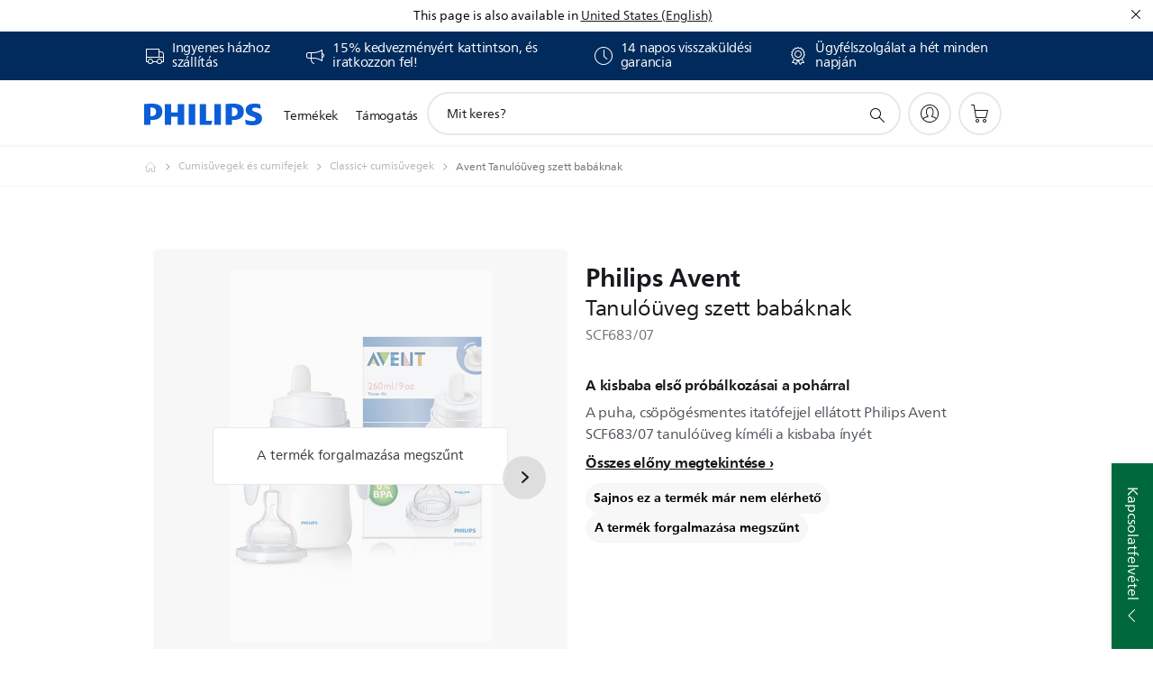

--- FILE ---
content_type: text/html;charset=utf-8
request_url: https://www.philips.hu/c-p/SCF683_07/avent-tanuloueveg-szett-babaknak
body_size: 62013
content:
<!DOCTYPE HTML><html lang="hu-hu" dir="ltr" class="no-js non-ie" xmlns:wb="http://open.weibo.com/wb"> <head> <meta charset="utf-8"> <meta name="viewport" content="width=device-width, initial-scale=1"> <script>LUX=function(){function n(){return Date.now?Date.now():+new Date}var r,t=n(),a=window.performance||{},e=a.timing||{activationStart:0,navigationStart:(null===(r=window.LUX)||void 0===r?void 0:r.ns)||t};function i(){return a.now?(r=a.now(),Math.floor(r)):n()-e.navigationStart;var r}(LUX=window.LUX||{}).ac=[],LUX.addData=function(n,r){return LUX.cmd(["addData",n,r])},LUX.cmd=function(n){return LUX.ac.push(n)},LUX.getDebug=function(){return[[t,0,[]]]},LUX.init=function(){return LUX.cmd(["init"])},LUX.mark=function(){for(var n=[],r=0;r<arguments.length;r++)n[r]=arguments[r];if(a.mark)return a.mark.apply(a,n);var t=n[0],e=n[1]||{};void 0===e.startTime&&(e.startTime=i());LUX.cmd(["mark",t,e])},LUX.markLoadTime=function(){return LUX.cmd(["markLoadTime",i()])},LUX.measure=function(){for(var n=[],r=0;r<arguments.length;r++)n[r]=arguments[r];if(a.measure)return a.measure.apply(a,n);var t,e=n[0],o=n[1],u=n[2];t="object"==typeof o?n[1]:{start:o,end:u};t.duration||t.end||(t.end=i());LUX.cmd(["measure",e,t])},LUX.send=function(){return LUX.cmd(["send"])},LUX.ns=t;var o=LUX;return window.LUX_ae=[],window.addEventListener("error",(function(n){window.LUX_ae.push(n)})),o}();</script> <script>!function(){var e=document.cookie.split("; ").find(function(e){return e.startsWith("notice_gdpr_prefs=")});if(e){var t=e.split("=")[1].split(/[,:\s]+/);t.includes("1")&&((n=document.createElement("script")).src="https://cdn.speedcurve.com/js/lux.js?id=33353111",n.async=!0,n.crossOrigin="anonymous",document.head.appendChild(n))}}();</script> <script>LUX.label="Product Detail";</script> <link rel="preconnect" href="https://www.googletagmanager.com"> <link rel="preconnect" href="https://images.philips.com"> <link rel="preconnect" href="https://consent.trustarc.com/"> <link rel="preconnect" href="https://philipselectronicsne.tt.omtrdc.net" crossorigin="use-credentials"> <link rel="preconnect" href="https://www.googleoptimize.com"> <link rel="preload" href="/c-etc/philips/clientlibs/foundation-base/clientlibs-css-rb2014/fonts/neuefrutigerworld-1.20.0-w02/NeueFrutigerWorldW02-Book.woff2" as="font" type="font/woff2" media="(min-width:701px)" crossorigin> <link rel="preload" href="/c-etc/philips/clientlibs/foundation-base/clientlibs-css-rb2014/fonts/neuefrutigerworld-1.20.0-w02/NeueFrutigerWorldW02-Bold.woff2" as="font" type="font/woff2" media="(min-width:701px)" crossorigin> <link rel="preload" href="/c-etc/philips/clientlibs/foundation-base/clientlibs-css-rb2014/fonts/neuefrutigerworld-1.20.0-w02/NeueFrutigerWorldW02-Light.woff2" as="font" type="font/woff2" media="(min-width:701px)" crossorigin> <link rel="preload" href="/c-etc/philips/clientlibs/foundation-base/clientlibs-css-rb2014/fonts/philips-global-icon-font/philips-global-icon-font-v2.8.woff2" as="font" type="font/woff2" crossorigin> <link rel="preload" href="/c-etc/philips/clientlibs/foundation-base/clientlibs-css-rb2014/fonts/philips-global-icon-font/philips-global-icon-font-32-v2.8.woff2" as="font" type="font/woff2" crossorigin> <script> window.dtm=window.dtm || {};
dtm.dnt=false; </script> <title> Tanulóüveg szett babáknak SCF683/07 | Avent</title> <meta name="description" content=" - A puha, csöpögésmentes itatófejjel ellátott Philips Avent SCF683/07 tanulóüveg kíméli a kisbaba ínyét"> <meta name="keywords" content="Cumisüvegek és cumifejek, Classic+ cumisüvegek, SCF683/07, Tanulóüveg szett babáknak"> <meta name="PHILIPS.CONTEXT.LOCALE" content="hu_hu"> <meta name="PHILIPS.CONTEXT.CM.ENABLE" content="true"><meta name="PS_CARDTYPE" content="generic"> <meta name="PS_CONTENTTYPE_KEY" content="product"> <meta name="PS_CONTENTTYPE" content="Termék"> <meta name="PS_FILTER_CONTENTTYPE" content="Termékek"> <meta name="PS_CONTENTGROUP" content="Termékek"> <meta name="PS_TITLE" content="Avent Tanulóüveg szett babáknak"> <meta name="PS_SUBTITLE" content=""> <meta name="PS_BODYTEXT" content=" - A puha, csöpögésmentes itatófejjel ellátott Philips Avent SCF683/07 tanulóüveg kíméli a kisbaba ínyét"> <meta name="PS_IMAGE" content="https://images.philips.com/is/image/philipsconsumer/23e3ca7ce86d49589b70ac5400b0c0a6?$pnglarge$"> <meta name="PS_PRODUCT_CONSUMER_STATUS" content="SUPPORT"> <meta name="PS_DTN" content="SCF683/07"> <meta name="PS_QUICKLINK_1_LABEL" content="Vélemények és értékelések"> <meta name="PS_QUICKLINK_1_LINK" content="https://www.philips.hu/c-p/SCF683_07/avent-tanuloueveg-szett-babaknak"> <meta name="PS_QUICKLINK_2_LABEL" content="Termékjellemzők"> <meta name="PS_QUICKLINK_2_LINK" content="https://www.philips.hu/c-p/SCF683_07/avent-tanuloueveg-szett-babaknak/overview#specifications"> <meta name="PS_QUICKLINK_3_LABEL" content="Vélemények és díjak"> <meta name="PS_QUICKLINK_3_LINK" content="https://www.philips.hu/c-p/SCF683_07/avent-tanuloueveg-szett-babaknak/overview#reviews"> <meta name="PS_QUICKLINK_4_LABEL" content="Tartozékok és alkatrészek"> <meta name="PS_QUICKLINK_4_LINK" content="https://www.philips.hu/c-p/SCF683_07/avent-tanuloueveg-szett-babaknak/partsandaccessories#reviews"> <meta name="PS_QUICKLINK_5_LABEL" content="Támogatás"> <meta name="PS_QUICKLINK_5_LINK" content="https://www.philips.hu/c-p/SCF683_07/avent-tanuloueveg-szett-babaknak/support#reviews"> <meta name="PS_PRODUCT_RANK" content="99"> <meta name="PS_PRODUCT_GROUP" content="Baba-mama termékek"> <meta name="PS_PRODUCT_CATEGORY" content="Cumisüvegek és cumifejek"> <meta name="PS_PRODUCT_SUBCATEGORY" content="Classic+ cumisüvegek"> <meta name="PS_PRODUCT_TYPE" content="NORMAL"> <meta name="PS_PRODUCT_VERSIONS" content="260 ml| V&aacute;ltoz&oacute; &aacute;tfoly&aacute;s&uacute;"> <meta name="PS_DATE" content="2010-03-26T00:00:00.000+01:00"> <meta name="PS_PRODUCT_SHOPAVAILABILITY" content="false"> <meta name="PS_PRODUCT_ACCESSORY" content="true"> <meta name="PS_ACCESSORY_CTNS" content="CP0147/01,CP0148/01,CP1238/01,SCF636/27"> <meta name="PS_PRODUCT_SOLD_ON_PHILIPS" content="false"> <meta name="PS_PRODUCT_PROMOTION" content="false"> <meta name="PS_PRODUCT_SHOPDISCOUNT" content="false"> <meta name="PS_SHOP_ENABLED" content="true"> <meta name="PS_PRODUCT_GROUP_ID" content="MOTHER_AND_CHILD_CARE_GR"> <meta name="PS_PRODUCT_CATEGORY_ID" content="BABY_BOTTLES_AND_NIPPLES_CA"> <meta name="PS_PRODUCT_SUBCATEGORY_ID" content="MCC_CLASSIC_BOTTLES_SU"> <meta name="PHILIPS.METRICS.DIVISION" content="CP"> <meta name="PHILIPS.METRICS.SECTION" content="main"> <meta name="PHILIPS.METRICS.COUNTRY" content="hu"> <meta name="PHILIPS.METRICS.LANGUAGE" content="hu"> <meta name="PHILIPS.METRICS.CATALOGTYPE" content="consumer"> <meta name="PHILIPS.METRICS.PRODUCTGROUP" content="mother_and_child_care"> <meta name="PHILIPS.METRICS.PRODUCTCATEGORY" content="baby_bottles_and_nipples"> <meta name="PHILIPS.METRICS.PRODUCTSUBCATEGORY" content="mcc_classic_bottles"> <meta name="PHILIPS.METRICS.PRODUCTID" content="scf683_07"> <meta name="PHILIPS.METRICS.PAGENAME" content="scf683_07:overview"> <meta property="og:title" content="Buy the Avent Avent Tanulóüveg szett babáknak SCF683/07 Tanulóüveg szett babáknak"> <meta property="og:description" content="A puha, csöpögésmentes itatófejjel ellátott Philips Avent SCF683/07 tanulóüveg kíméli a kisbaba ínyét‎"> <meta property="og:type" content="product"> <meta property="og:url" content="https://www.philips.hu/c-p/SCF683_07/avent-tanuloueveg-szett-babaknak"> <meta property="og:site_name" content="Philips"> <meta property="twitter:label2" content="Cumisüvegek és cumifejek"> <meta property="twitter:data2" content="Classic+ cumisüvegek"> <script> window.philips = window.philips || {};



philips.context = {
    sector: 'CP',
    isAuthorMode: 'false',
    
    locale: {
        country: 'hu',
        language: 'hu',
        currency: '',
        code: 'hu_HU'
    },
    productCatalog: {
        ctn: 'scf683/07',
        catalogType: 'consumer',
        productGroup: 'mother_and_child_care',
        productCategory: 'baby_bottles_and_nipples',
        productSubCategory: 'mcc_classic_bottles',
        shopEnabled : 'false',
        price: "''",
        
        stars: '',
        reviews: '',
        
        inStock: '',
    },
     productCatalogId:
    {
        ctn: 'SCF683/07',
        groupId: 'MOTHER_AND_CHILD_CARE_GR',
        categoryId: 'BABY_BOTTLES_AND_NIPPLES_CA',
        subcategoryId: 'MCC_CLASSIC_BOTTLES_SU',
    },
    page: {
        section: 'main',
        pageName: 'scf683/07:overview',
        pageType: 'product_detail',
        pageSubType: 'overview',
        pageDetail: 'NORMAL|ACCESSORY',
        tags: '',
        infoType: '',
        trackingGroup: 'D2C-WEB-UPF-Product',
    },
    url: {
        repositoryPath: '/content/B2C/hu_HU/product-catalog/mo/cumisuevegek-es-cumifejek/classic-plus-cumisuevegek/SCF683_07',
        findSimilarProductsLink: 'https://www.philips.hu/c-m-mo/cumisuevegek-es-cumifejek/classic-plus-cumisuevegek/latest',
        
        personalizationUrl:'https://www.philips.hu/c-p/SCF683_07/avent-tanuloueveg-szett-babaknak'
    }
}; </script> <script src="/a1l4rgpa1fx2crzaqh/s3ns3t0g4k288vipw56.js"></script> <script src="/a1l4rgpa1fx2crzaqh/t1l6vgru59xvprnlz0ll.js" defer></script> <link rel="canonical" href="https://www.philips.hu/c-p/SCF683_07/avent-tanuloueveg-szett-babaknak"/> <link rel="apple-touch-icon" href="/c-etc/philips/clientlibs/foundation-base/clientlibs-css/img/favicon/favicon-hd.png"> <link rel="icon" type="image/svg+xml" href="/c-etc/philips/clientlibs/foundation-base/clientlibs-css/img/favicon/favicon.svg"> <link rel="icon" type="image/png" href="/c-etc/philips/clientlibs/foundation-base/clientlibs-css/img/favicon/favicon-192x192.png" sizes="192x192"> <link rel="icon" type="image/png" href="/c-etc/philips/clientlibs/foundation-base/clientlibs-css/img/favicon/favicon-96x96.png" sizes="96x96"> <link rel="icon" type="image/png" href="/c-etc/philips/clientlibs/foundation-base/clientlibs-css/img/favicon/favicon-32x32.png" sizes="32x32"> <link rel="icon" type="image/png" href="/c-etc/philips/clientlibs/foundation-base/clientlibs-css/img/favicon/favicon-16x16.png" sizes="16x16"> <meta name="msapplication-TileColor" content="#ffffff"> <meta name="msapplication-TileImage" content="/etc/philips/clientlibs/foundation-base/clientlibs-css/img/favicon/favicon-hd.png"> <script id="product-schema" data-shoppub-eop="" data-shop="false" type="application/ld+json"> {"@type":"Product","@context":"http://schema.org/","name":"Tanulóüveg szett babáknak","url":"https://www.philips.hu/c-p/SCF683_07/avent-tanuloueveg-szett-babaknak","image":["https://images.philips.com/is/image/philipsconsumer/23e3ca7ce86d49589b70ac5400b0c0a6"],"description":"A puha, csöpögésmentes itatófejjel ellátott Philips Avent SCF683/07 tanulóüveg kíméli a kisbaba ínyét","sku":"SCF683/07","mpn":"SCF683/07","gtin13":"","brand":{"@type":"Thing","name":"Avent"}}</script> <script type="text/javascript"> (function(){(function(l,u,C){var O=[],P=[],f={_version:"3.6.0",_config:{classPrefix:"test-",enableClasses:!0,enableJSClass:!0,usePrefixes:!0},_q:[],on:function(e,t){var n=this;setTimeout(function(){t(n[e])},0)},addTest:function(e,t,n){P.push({name:e,fn:t,options:n})},addAsyncTest:function(e){P.push({name:null,fn:e})}},s=function(){};s.prototype=f,s=new s,s.addTest("svg",!!u.createElementNS&&!!u.createElementNS("http://www.w3.org/2000/svg","svg").createSVGRect),s.addTest("localstorage",function(){var e="modernizr";try{return localStorage.setItem(e,e),localStorage.removeItem(e),!0}catch{return!1}});var w=f._config.usePrefixes?" -webkit- -moz- -o- -ms- ".split(" "):["",""];f._prefixes=w;function v(e,t){return typeof e===t}function F(){var e,t,n,r,i,a,o;for(var p in P)if(P.hasOwnProperty(p)){if(e=[],t=P[p],t.name&&(e.push(t.name.toLowerCase()),t.options&&t.options.aliases&&t.options.aliases.length))for(n=0;n<t.options.aliases.length;n++)e.push(t.options.aliases[n].toLowerCase());for(r=v(t.fn,"function")?t.fn():t.fn,i=0;i<e.length;i++)a=e[i],o=a.split("."),o.length===1?s[o[0]]=r:(s[o[0]]&&!(s[o[0]]instanceof Boolean)&&(s[o[0]]=new Boolean(s[o[0]])),s[o[0]][o[1]]=r),O.push((r?"":"no-")+o.join("-"))}}var g=u.documentElement,_=g.nodeName.toLowerCase()==="svg";function A(e){var t=g.className,n=s._config.classPrefix||"";if(_&&(t=t.baseVal),s._config.enableJSClass){var r=new RegExp("(^|\\s)"+n+"no-js(\\s|$)");t=t.replace(r,"$1"+n+"js$2")}s._config.enableClasses&&(t+=" "+n+e.join(" "+n),_?g.className.baseVal=t:g.className=t)}var j="Moz O ms Webkit",L=f._config.usePrefixes?j.toLowerCase().split(" "):[];f._domPrefixes=L;var T;(function(){var e={}.hasOwnProperty;!v(e,"undefined")&&!v(e.call,"undefined")?T=function(t,n){return e.call(t,n)}:T=function(t,n){return n in t&&v(t.constructor.prototype[n],"undefined")}})(),f._l={},f.on=function(e,t){this._l[e]||(this._l[e]=[]),this._l[e].push(t),s.hasOwnProperty(e)&&setTimeout(function(){s._trigger(e,s[e])},0)},f._trigger=function(e,t){if(this._l[e]){var n=this._l[e];setTimeout(function(){var r,i;for(r=0;r<n.length;r++)i=n[r],i(t)},0),delete this._l[e]}};function q(e,t){if(typeof e=="object")for(var n in e)T(e,n)&&q(n,e[n]);else{e=e.toLowerCase();var r=e.split("."),i=s[r[0]];if(r.length==2&&(i=i[r[1]]),typeof i<"u")return s;t=typeof t=="function"?t():t,r.length==1?s[r[0]]=t:(s[r[0]]&&!(s[r[0]]instanceof Boolean)&&(s[r[0]]=new Boolean(s[r[0]])),s[r[0]][r[1]]=t),A([(t&&t!=!1?"":"no-")+r.join("-")]),s._trigger(e,t)}return s}s._q.push(function(){f.addTest=q});function y(){return typeof u.createElement!="function"?u.createElement(arguments[0]):_?u.createElementNS.call(u,"http://www.w3.org/2000/svg",arguments[0]):u.createElement.apply(u,arguments)}s.addTest("canvas",function(){var e=y("canvas");return!!(e.getContext&&e.getContext("2d"))});var k="CSS"in l&&"supports"in l.CSS,G="supportsCSS"in l;s.addTest("supports",k||G);function J(){var e=u.body;return e||(e=y(_?"svg":"body"),e.fake=!0),e}function z(e,t,n,r){var i="modernizr",a,o,p,c,m=y("div"),d=J();if(parseInt(n,10))for(;n--;)p=y("div"),p.id=r?r[n]:i+(n+1),m.appendChild(p);return a=y("style"),a.type="text/css",a.id="s"+i,(d.fake?d:m).appendChild(a),d.appendChild(m),a.styleSheet?a.styleSheet.cssText=e:a.appendChild(u.createTextNode(e)),m.id=i,d.fake&&(d.style.background="",d.style.overflow="hidden",c=g.style.overflow,g.style.overflow="hidden",g.appendChild(d)),o=t(m,e),d.fake?(d.parentNode.removeChild(d),g.style.overflow=c,g.offsetHeight):m.parentNode.removeChild(m),!!o}var V=function(){var e=l.matchMedia||l.msMatchMedia;return e?function(t){var n=e(t);return n&&n.matches||!1}:function(t){var n=!1;return z("@media "+t+" { #modernizr { position: absolute; } }",function(r){n=(l.getComputedStyle?l.getComputedStyle(r,null):r.currentStyle).position=="absolute"}),n}}();f.mq=V;var X=f.testStyles=z;s.addTest("touchevents",function(){return!!("ontouchstart"in l||l.DocumentTouch&&u instanceof DocumentTouch)});var R=f._config.usePrefixes?j.split(" "):[];f._cssomPrefixes=R;function W(e,t){return!!~(""+e).indexOf(t)}function B(e){return e.replace(/([a-z])-([a-z])/g,function(t,n,r){return n+r.toUpperCase()}).replace(/^-/,"")}var N=function(e){var t=w.length,n=l.CSSRule,r;if(typeof n>"u")return C;if(!e)return!1;if(e=e.replace(/^@/,""),r=e.replace(/-/g,"_").toUpperCase()+"_RULE",r in n)return"@"+e;for(var i=0;i<t;i++){var a=w[i],o=a.toUpperCase()+"_"+r;if(o in n)return"@-"+a.toLowerCase()+"-"+e}return!1};f.atRule=N;function H(e,t){return function(){return e.apply(t,arguments)}}function Z(e,t,n){var r;for(var i in e)if(e[i]in t)return n===!1?e[i]:(r=t[e[i]],v(r,"function")?H(r,n||t):r);return!1}var I={elem:y("modernizr")};s._q.push(function(){delete I.elem});var h={style:I.elem.style};s._q.unshift(function(){delete h.style});function U(e){return e.replace(/([A-Z])/g,function(t,n){return"-"+n.toLowerCase()}).replace(/^ms-/,"-ms-")}function K(e,t,n){var r;if("getComputedStyle"in l){r=getComputedStyle.call(l,e,t);var i=l.console;if(r!==null)n&&(r=r.getPropertyValue(n));else if(i){var a=i.error?"error":"log";i[a].call(i,"getComputedStyle returning null, its possible modernizr test results are inaccurate")}}else r=!t&&e.currentStyle&&e.currentStyle[n];return r}function Q(e,t){var n=e.length;if("CSS"in l&&"supports"in l.CSS){for(;n--;)if(l.CSS.supports(U(e[n]),t))return!0;return!1}else if("CSSSupportsRule"in l){for(var r=[];n--;)r.push("("+U(e[n])+":"+t+")");return r=r.join(" or "),z("@supports ("+r+") { #modernizr { position: absolute; } }",function(i){return K(i,null,"position")=="absolute"})}return C}function D(e,t,n,r){if(r=v(r,"undefined")?!1:r,!v(n,"undefined")){var i=Q(e,n);if(!v(i,"undefined"))return i}for(var a,o,p,c,m,d=["modernizr","tspan","samp"];!h.style&&d.length;)a=!0,h.modElem=y(d.shift()),h.style=h.modElem.style;function E(){a&&(delete h.style,delete h.modElem)}for(p=e.length,o=0;o<p;o++)if(c=e[o],m=h.style[c],W(c,"-")&&(c=B(c)),h.style[c]!==C)if(!r&&!v(n,"undefined")){try{h.style[c]=n}catch{}if(h.style[c]!=m)return E(),t=="pfx"?c:!0}else return E(),t=="pfx"?c:!0;return E(),!1}var Y=f.testProp=function(e,t,n){return D([e],C,t,n)};function x(e,t,n,r,i){var a=e.charAt(0).toUpperCase()+e.slice(1),o=(e+" "+R.join(a+" ")+a).split(" ");return v(t,"string")||v(t,"undefined")?D(o,t,r,i):(o=(e+" "+L.join(a+" ")+a).split(" "),Z(o,t,n))}f.testAllProps=x;function S(e,t,n){return x(e,C,C,t,n)}f.testAllProps=S,s.addTest("flexbox",S("flexBasis","1px",!0)),s.addTest("csstransforms",function(){return navigator.userAgent.indexOf("Android 2.")===-1&&S("transform","scale(1)",!0)}),s.addTest("csstransforms3d",function(){return!!S("perspective","1px",!0)}),s.addTest("csstransitions",S("transition","all",!0)),s.addTest("appearance",S("appearance"));var b=f.prefixed=function(e,t,n){return e.indexOf("@")===0?N(e):(e.indexOf("-")!=-1&&(e=B(e)),t?x(e,t,n):x(e,"pfx"))};s.addTest("fullscreen",!!(b("exitFullscreen",u,!1)||b("cancelFullScreen",u,!1))),s.addTest("objectfit",!!b("objectFit"),{aliases:["object-fit"]}),F(),A(O),delete f.addTest,delete f.addAsyncTest;for(var M=0;M<s._q.length;M++)s._q[M]();l.Modernizr=s})(window,document),window.Modernizr.addTest("correctvh",function(){return!navigator.userAgent.match(/(iPad|iPhone);.*CPU.*OS (6|7)_\d/i)}),window.Modernizr.addTest("touch",function(){return window.Modernizr.touchevents}),window.Modernizr.addTest("ipad",function(){return!!navigator.userAgent.match(/iPad/i)}),window.Modernizr.addTest("iphone",function(){return!!navigator.userAgent.match(/iPhone/i)}),window.Modernizr.addTest("ipod",function(){return!!navigator.userAgent.match(/iPod/i)}),window.Modernizr.addTest("ios",function(){return window.Modernizr.ipad||window.Modernizr.ipod||window.Modernizr.iphone}),function(){var l=document.documentElement,u="no-js";window.Modernizr._config.classPrefix&&l.className.indexOf(u)>-1&&(l.className=l.className.replace(u,window.Modernizr._config.classPrefix+"js"))}(),function(){window.sessionStorage&&window.sessionStorage.getItem("philips.hideRecallBanner")==="true"&&document.documentElement.classList.add("pv-hrb")}()})(); </script><link rel="stylesheet" href="/c-etc/designs/b2c-purple/clientlibs.260119.css" type="text/css"> <script type="application/json" class="pv-d2c-search__translations"> {"translations":{"d2c-search.more-tab":"Támogatás és egyebek","d2c-search.versuni-lp-card-vacuum-link":"https://www.home-appliances.philips/hu/hu/u/floor-care-vacuums-mops?utm_source=philips.hu&utm_medium=referral&utm_campaign=int-search","d2c-search.search-empty":"Keresés törlése","d2c-search.sort-by-date-asc":"Dátum (növekvő)","d2c-search.popular-support-topics-title":"Támogatási témakörök","d2c-search.filter-rating-value":"{0} és e fölött","d2c-search.help-banner-title":" Egészségügyi és kórházi termékek, valamint támogatás keresése","d2c-search.suggested-results":"Javasolt találatok","TBD":"Raktáron","d2c-search.versuni-lp-card-climate-link":"https://www.home-appliances.philips/hu/hu/u/climate-care?utm_source=philips.hu&utm_medium=referral&utm_campaign=int-search","d2c-search.filter-range-max":"Max","d2c-search.versuni-lp-card-kitchen-link":"https://www.home-appliances.philips/hu/hu/u/kitchen-appliances?utm_source=philips.hu&utm_medium=referral&utm_campaign=int-search","d2c-search.versuni-lp-card-home-link":"https://www.home.id/hu-HU/support?utm_source=philips.hu&utm_medium=referral&utm_campaign=int-search","d2c-search.sort-by-date-desc":"Dátum (csökkenő)\n","d2c-search.no-result-for-search":"Sajnáljuk! Nem található keresési eredmény. ","d2c-search.nmore":"Tovább","d2c-search.add-to-cart-btn":"Kosárba tesz","d2c-search.filter-rating-all":"Összes","d2c-search.search-results-for":"Keresési eredmények:","d2c-search.tab.modal.option.support":"Támogatás és sok minden más","d2c-search.versuni-lp-card-pet-title":"Kisállat termékek","d2c-search.versuni-lp-title":"Úgy látjuk, háztartási kisgépek érdekelnék","d2c-search.tab.modal.list.label":"Miben segíthetünk?","d2c-search.overall-rating":"Általános értékelés","d2c-search.bundle-discount-label":"Csomagkedvezmény","d2c-search.recently-viewed-title":"Nemrég megtekintett termékek","d2c-search.filter-rating-title":"Vásárlói értékelés","d2c-search.versuni-lp-card-coffee-link":"https://www.home-appliances.philips/hu/hu/u/coffee-machines?utm_source=philips.hu&utm_medium=referral&utm_campaign=int-search","d2c-search.submit-search-box":"Keresés indítása","d2c-search.sort-by-size-asc":"Méret (növekvő)\n","d2c-search.filters-title":"Szűrők","d2c-search.sort-by-alphabetical-desc":"Betűrendes (csökkenő)\n","d2c-search.help-banner-cta-link":"https://www.philips.hu/healthcare","d2c-search.tab.modal.option.products":"Termékek felfedezése","d2c-search.versuni-lp-card-home-title":"Terméktámogatás","d2c-search.sort-by-relevance":"Relevancia","d2c-search.filter-price-title":"Ár","d2c-search.help-banner-desc":"Ultrahang, monitorok, képalkotás és sok minden más","d2c-search.sort-by-newest":"Legújabb","d2c-search.versuni-lp-card-kitchen-title":"Konyhai kisgépek","d2c-search.popular-categories-title":"Népszerű kategóriák","d2c-search.clear":"Tiszta","d2c-search.help-suggestions-title":"Javaslatok","d2c-search.products-tab":"Vásárlás","d2c-search.versuni-lp-card-climate-title":"Levegőminőséggel kapcsolatos eszközök","d2c-search-added-to-cart-btn":"Kosárba helyezve","d2c-search.refurbishment-label":"Felújítás","d2c-search.sort-by-size-desc":"Méret (csökkenő)\n","d2c-search.search-box-sitewide":"Webhelyszinten\n","d2c-search.filter-apply-all":"Szűrők alkalmazása","d2c-search.what-look-for":"Mit keres?","d2c-search.sort-by-price-high-to-low":"Ár (legmagasabb)","d2c-search.try-different-search":"Próbálkozzon más keresőkifejezéssel.","d2c-search.tab.modal.title":"Keresés","d2c-search.notify-me-btn":"Értesítést kérek","d2c-search.versuni-lp-card-vacuum-title":"Padlóápolás","d2c-search.versuni-lp-card-coffee-title":"Kávé","d2c-search.filter-price-range":"Ár: {0}–{1}","d2c-search.srp-price-disclaimer":"RRP","d2c-search.sort-by-alphabetical-asc":"Betűrendes (növekvő)\n","d2c-search.versuni-lp-card-ironing-link":"https://www.home-appliances.philips/hu/hu/u/garment-care-ironing?utm_source=philips.hu&utm_medium=referral&utm_campaign=int-search","d2c-search.versuni-lp-card-ironing-title":"Vasalás","d2c-search.sort-by-rating":"Értékelés","d2c-search.help-banner-cta-text":"Látogasson el a Philips.com/healthcare oldalra","d2c-search.search-box-label":"Keresés a webhelyen","d2c-search.filter-range-min":"Min","d2c-search.filter-availability-in-stock":"Raktáron a Philipsnél","d2c-search.versuni-lp-card-pet-link":"https://www.home-appliances.philips/hu/hu/u/pet-care?utm_source=philips.hu&utm_medium=referral&utm_campaign=int-search","d2c-search.versuni-lp-description":"Háztartási kisgépeink új helyre költöztek! Ezek közül keres valamit?","d2c-search.filter-availability-title":"Rendelkezésre állás","d2c-search.help-suggestions-1":"Győződjön meg róla, hogy helyesen írta be a szavakat.","d2c-search.help-suggestions-3":"Keressen terméknévre (pl. Airfryer, Sonicare).","d2c-search.help-suggestions-2":"Keressen termékszámra (pl. HD9240/90, L2BO/00).","d2c-search.added-to-cart-btn":"Kosárba helyezve","d2c-search.help-suggestions-4":"Adjon meg más kulcsszavakat.","d2c-search.filter-clear-all":"Szűrők törlése","d2c-search.sort-by-price-low-to-high":"Ár (legalacsonyabb)"}} </script></head> <body class="productdetailspage " style=" " data-country="HU" data-language="hu" data-locale="hu_HU"> <!--<noindex>--> <!-- HEADER SECTION START --> <div class="genericheaderpage basepage page"><div class="header n02v3-header-a n02v3-header component-base"> <header class="p-n02v3 p-layout-row p-n02v3__hamburger--close
     
     
    default pv-padding-block-end--m
     
     p-n02v3__contextual 
     
     p-n02v3__shop 
    p-n02v3__usp-banner--active 
    p-n02v3--b2c
    p-n02v3--show-search-field
    
     "
        data-n25="false"
        data-n25-mobile="false"
        data-flyout-links="{&quot;howToRegister&quot;:&quot;https://www.philips.hu/myphilips/register-your-product&quot;,&quot;myProducts&quot;:&quot;/myphilips#/my-products&quot;,&quot;registerProduct&quot;:&quot;/myphilips#/register-new-product/search&quot;,&quot;myDashboard&quot;:&quot;/myphilips#/my-home&quot;,&quot;login&quot;:&quot;/myphilips&quot;,&quot;myAccount&quot;:&quot;https://www.philips.hu/myphilips/register-product#tab\u003duser&quot;,&quot;signUp&quot;:&quot;https://www.philips.hu/myphilips/login#tab\u003dsign-up&quot;}"
        data-is-fixed-height="true"
        data-is-stock-indicator = "inherit"
        data-stock-market=""
        data-stock-indicator-api = "https://tools.eurolandir.com/tools/pricefeed/xmlirmultiiso5.aspx?companyid=2522"
        data-shop-site=""> <div class="p-n02v3__top-banner" data-shop-error-message="Ütemezett karbantartás miatt jelenleg nem lehetséges a vásárlás. Kérjük, néhány óra múlva térjen vissza újra.
"> <div class="geodetectionbar tc53-geo-detection-bar"> <div class="p-tc53-geo-detection-bar" data-current-page-path='/content/B2C/hu_HU/product-catalog/mo/cumisuevegek-es-cumifejek/classic-plus-cumisuevegek/SCF683_07'> <script type="text/x-handlebars-template" data-template="tc53-geo-detection-bar-template"> <div class="p-notification-bar p-navigation" > <span class="p-text p-direction-ltr"> <label class="p-label" >This page is also available in</label> <a  data-track-type="track-conversion" data-track-name="interaction"  data-track-description="link:geo_detection" class="p-anchor-geobar" href="{{url}}">{{urlLinkName}}</a> </span> <button class="p-close p-square p-inverted p-icon-close p-small" aria-label="Bezárás"></button> </div> </script> </div> </div> <div class="p-n02v3__usp-banner-wrapper   p-n02v3__usp-banner-wrapper--xs-s-hidden"> <ul class="p-n02v3__usp-banner p-layout-inner p-cell-gutter
                                                 p-n02v3__usp-banner--col4"> <li class="p-n02v3__usp-banner-item"> <div class="gc23v2-1 gc23v2-icon component-base"> <div class="p-gc23v2-icon  
         p-icon-with-text
		
		
         p-row-gutter  "> <i class="p-icon-transport-truck"
							aria-label="transport truck icon"></i> <div class="p-gc23v2-icon-text"> <p>Ingyenes házhoz szállítás</p> </div> </div> </div> </li> <li class="p-n02v3__usp-banner-item"> <div class="gc23v2-2 gc23v2-icon component-base"> <div class="p-gc23v2-icon  
         p-icon-with-text
		
		
         p-row-gutter  "> <!--googleoff: anchor--> <a class="" data-track-type="track-conversion" data-track-name="interaction" data-track-compid="gc23v2" data-track-description="link:go_to_myphilips" href="https://www.philips.hu/c-e/member.html" target="_self" title="(opens in the same window)" rel="" aria-label=""> <i class="p-icon-announcements"
							aria-label="foundation-base.gc23.p-icon-announcements"></i> <div class="p-gc23v2-icon-text"> <p>15% kedvezményért kattintson, és iratkozzon fel!</p> </div> </a> <!--googleon: anchor--> </div> </div> </li> <li class="p-n02v3__usp-banner-item"> <div class="gc23v2-3 gc23v2-icon component-base"> <div class="p-gc23v2-icon  
         p-icon-with-text
		
		
         p-row-gutter  "> <i class="p-icon-clock"
							aria-label="clock icon"></i> <div class="p-gc23v2-icon-text"> <p>14 napos&nbsp;visszaküldési garancia</p> </div> </div> </div> </li> <li class="p-n02v3__usp-banner-item"> <div class="gc23v2-4 gc23v2-icon component-base"> <div class="p-gc23v2-icon  
         p-icon-with-text
		
		
         p-row-gutter  "> <i class="p-icon-rosette"
							aria-label="rosette icon"></i> <div class="p-gc23v2-icon-text"> <p>Ügyfélszolgálat a hét minden napján</p> </div> </div> </div> </li> </ul> </div> </div> <div class="p-n02v3__inner"> <div class="p-layout-inner"> <div class="p-n02v3__shape"> <a href='https://www.philips.hu/' title="Főoldal" class="p-n02v3__shapelink"> <div class="p-n02v3__shape-wrapper"> <svg width="131" height="24" viewBox="0 0 131 24" fill="none" xmlns="http://www.w3.org/2000/svg"> <path d="M44.4019 0.480751V23.5192H37.3709V14.4601H30.0545V23.5192H23.0235V0.480751H30.0545V9.63756H37.3709V0.480751H44.4019ZM68.8676 18.892V0.480751H61.8366V23.5192H74.5465L75.6056 18.892H68.8601H68.8676ZM56.6385 0.480751H49.6075V23.5192H56.6385V0.480751ZM85.1455 0.480751H78.1145V23.5192H85.1455V0.480751ZM119.82 6.36244C119.82 5.10798 121.074 4.52958 123.095 4.52958C125.311 4.52958 127.715 5.01033 129.36 5.68639L128.781 0.676056C126.948 0.292958 125.311 0 122.329 0C116.65 0 112.789 2.2385 112.789 6.94085C112.789 15.0385 123.771 13.4009 123.771 17.1568C123.771 18.5991 122.712 19.3728 120.113 19.3728C117.799 19.3728 114.238 18.5991 112.12 17.5399L112.894 22.8432C115.012 23.6169 117.904 24 120.218 24C126.092 24 130.907 22.0695 130.907 16.2854C130.907 8.5784 119.827 10.0207 119.827 6.35493L119.82 6.36244ZM110.67 8.77371C110.67 14.6554 106.524 18.0282 99.9812 18.0282H97.4798V23.5192H90.4488V0.480751C92.8601 0.187794 96.2254 0 99.0197 0C106.246 0 110.678 2.31361 110.678 8.77371H110.67ZM103.737 8.87136C103.737 5.97934 102.1 4.34178 98.6291 4.34178C98.2685 4.34178 97.8854 4.34178 97.4723 4.36432V13.8817H98.6291C102.287 13.8817 103.737 11.861 103.737 8.87136ZM20.2291 8.77371C20.2291 14.6554 16.0901 18.0282 9.53991 18.0282H7.0385V23.5192H0V0.480751C2.41127 0.187794 5.77653 0 8.57089 0C15.7972 0 20.2216 2.31361 20.2216 8.77371H20.2291ZM13.2883 8.87136C13.2883 5.97934 11.6507 4.34178 8.18779 4.34178C7.82723 4.34178 7.44413 4.34178 7.03099 4.36432V13.8817H8.18779C11.846 13.8817 13.2883 11.861 13.2883 8.87136Z" fill="#0B5ED7"/> </svg> </div> </a> </div> </div> <nav class="p-n02v3__menu"> <div class="p-n02v3__mobiletopbg" aria-hidden="true"></div> <div class="p-n02v3__mobilebottombg" aria-hidden="true"></div> <div class="p-n02v3__m1bg"> <div class="p-n02v3__mwrap"> <div class="p-n02v3__m1title"></div> <ul class="p-n02v3__m1"> <li class="p-n02v3__mli p-n02v3__products p-m-1
                                
                                "> <a href="#" class="p-n02v3__mlink" data-track-type="track-nav-nena" data-track-compid="n02v3" data-track-navid="header" data-track-navdest="consumer:termékek"> <span class="p-n02v3__m1item pv-heading pv-body--s pv-bold">Termékek</span> </a> <div class="p-n02v3__m2bg p-n02v3__miconbg p-n02v3__m2bg--products p-n02v3__mbg--hidden
                                    p-n02v3__contextual--mgbg"> <div class="p-n02v3__mwrap"> <div class="p-n02v3__mtitle"> <div class="p-n02v3__mback">Főmenü</div> <div class="p-n02v3__listtitle "> <div class="p-n02v3__mclose"><button class="p-icon-close" arial-label="Főmenü" ></button></div> <div class="pv-heading pv-body--m pv-bold">Termékek</div> </div> </div> <ul class="p-n02v3__m2 p-n02v3__micon"> <li class="p-n02v3__mli p-m-1-1 p-n02v3__group
                                                        "> <a href="#" class="p-n02v3__mlink" data-track-type="track-nav-nena" data-track-compid="n02v3" data-track-navid="header" data-track-navdest="consumer:termékek:szépségápolás"> <span class="p-icon-personalcare--32 p-n02v3__m2icon"></span> <span class="pv-heading pv-body--s pv-bold p-n02v3__m2text">Szépségápolás</span> </a> <div class="p-n02v3__m3bg p-n02v3__mflyout p-n02v3__mbg--hidden
                                                            " data-bg-level="3"> <div class="p-n02v3__mwrap"> <div class="p-n02v3__mtitle p-n02v3__t--col14"> <div class="p-n02v3__mback">Főmenü</div> <div class="p-n02v3__listtitle "> <div class="p-n02v3__mclose"><button class="p-icon-close"
                                                                                                        arial-label="Főmenü"></button></div> <div class="pv-heading pv-body--m pv-bold">Szépségápolás</div> </div> </div> <ul class="p-n02v3__m3 p-n02v3__m--col14"> <li class="p-n02v3__mli p-n02v3__mli--subgroup p-m-1-1-1
                    "> <a href='#' class="p-n02v3__mlink"><span class="pv-heading pv-body--s">Férfi szépségápolásról</span></a> <div class="p-n02v3__m4bg
                        " data-bg-level="4"> <div class="p-n02v3__mwrap"> <div class="p-n02v3__mtitle p-n02v3__t--col34"> <div class="p-n02v3__mback">Szépségápolás</div> <div class="p-n02v3__listtitle "> <div class="p-n02v3__mclose"><button class="p-icon-close"
                                                                       arial-label="Vissza"></button></div> <div class="pv-heading pv-body--m pv-bold">Férfi szépségápolásról</div> </div> </div> <ul class="p-n02v3__m4
            p-n02v3__m--col24
            "> <li class="p-n02v3__mli p-n02v3__mli--cat p-m-1-1-1-1
             "> <a target="" href='https://www.philips.hu/c-m-pe/ferfi-szepsegapolas' class="p-n02v3__mlink p-n02v3__mlink--no-childs" data-track-type="track-nav-nena" data-track-compid="n02v3" data-track-navid="header" data-track-navdest="consumer:termékek:pe:szépségápolás:férfi_szépségápolásról:ferfi-szepsegapolas"> <span class="pv-heading pv-body--s"> Férfi szépségápolás </span> </a> </li> <li class="p-n02v3__mli p-n02v3__mli--cat p-m-1-1-1-2
             "> <a target="" href='https://www.philips.hu/c-m-pe/oneblade-trimmel-formaz-es-borotval/latest#' class="p-n02v3__mlink p-n02v3__mlink--no-childs" data-track-type="track-nav-nena" data-track-compid="n02v3" data-track-navid="header" data-track-navdest="consumer:termékek:pe:szépségápolás:férfi_szépségápolásról:oneblade"> <span class="pv-heading pv-body--s"> OneBlade </span> </a> </li> <li class="p-n02v3__mli p-n02v3__mli--cat p-m-1-1-1-3
             "> <a target="" href='https://www.philips.hu/c-m-pe/ferfi-borotvak/latest#layout=12' class="p-n02v3__mlink p-n02v3__mlink--no-childs" data-track-type="track-nav-nena" data-track-compid="n02v3" data-track-navid="header" data-track-navdest="consumer:termékek:pe:szépségápolás:férfi_szépségápolásról:borotvak"> <span class="pv-heading pv-body--s"> Borotvák </span> </a> </li> <li class="p-n02v3__mli p-n02v3__mli--cat p-m-1-1-1-4
             "> <a target="" href='https://www.philips.hu/c-m-pe/formazok/latest?#filters=MULTIGROOMERS_SU&layout=12' class="p-n02v3__mlink p-n02v3__mlink--no-childs" data-track-type="track-nav-nena" data-track-compid="n02v3" data-track-navid="header" data-track-navdest="consumer:termékek:pe:szépségápolás:férfi_szépségápolásról:multifunkcionalis-szakallvagok"> <span class="pv-heading pv-body--s"> Multigroom </span> </a> </li> <li class="p-n02v3__mli p-n02v3__mli--cat p-m-1-1-1-5
             "> <a target="" href='https://www.philips.hu/c-m-pe/formazok/latest#availability=instock&filters=BEARD_TRIMMERS_SU2' class="p-n02v3__mlink p-n02v3__mlink--no-childs" data-track-type="track-nav-nena" data-track-compid="n02v3" data-track-navid="header" data-track-navdest="consumer:termékek:pe:szépségápolás:férfi_szépségápolásról:szakallvagok"> <span class="pv-heading pv-body--s"> Szakállvágók </span> </a> </li> <li class="p-n02v3__mli p-n02v3__mli--cat p-m-1-1-1-6
             "> <a target="" href='https://www.philips.hu/c-m-pe/testszoertelenitoek/latest#availability=instock&filters=SHAVING_SU&layout=96' class="p-n02v3__mlink p-n02v3__mlink--no-childs" data-track-type="track-nav-nena" data-track-compid="n02v3" data-track-navid="header" data-track-navdest="consumer:termékek:pe:szépségápolás:férfi_szépségápolásról:testszortelenitok"> <span class="pv-heading pv-body--s"> Testszőrtelenítők </span> </a> </li> <li class="p-n02v3__mli p-n02v3__mli--cat p-m-1-1-1-7
             "> <a target="" href='https://www.philips.hu/c-m-pe/hajvagok/latest#availability=instock&filters=SERIES_HAIR_CLIPPERS_SU' class="p-n02v3__mlink p-n02v3__mlink--no-childs" data-track-type="track-nav-nena" data-track-compid="n02v3" data-track-navid="header" data-track-navdest="consumer:termékek:pe:szépségápolás:férfi_szépségápolásról:hajvagok"> <span class="pv-heading pv-body--s"> Hajvágók </span> </a> </li> <li class="p-n02v3__mli p-n02v3__mli--cat p-m-1-1-1-8
             "> <a target="" href='https://www.philips.hu/c-m-pe/formazok/latest#availability=all&filters=DETAIL_AND_NOSE_TRIMMERS_SU' class="p-n02v3__mlink p-n02v3__mlink--no-childs" data-track-type="track-nav-nena" data-track-compid="n02v3" data-track-navid="header" data-track-navdest="consumer:termékek:pe:szépségápolás:férfi_szépségápolásról:orrszornyirok"> <span class="pv-heading pv-body--s"> Orrszőrnyírók </span> </a> </li> <li class="p-n02v3__mli p-n02v3__mli--cat p-m-1-1-1-9
             "> <a target="" href='https://www.philips.hu/c-m-pe/tartozekok/latest#layout=12&availability=instock' class="p-n02v3__mlink p-n02v3__mlink--no-childs" data-track-type="track-nav-nena" data-track-compid="n02v3" data-track-navid="header" data-track-navdest="consumer:termékek:pe:szépségápolás:férfi_szépségápolásról:tartozekok"> <span class="pv-heading pv-body--s"> Tartozékok </span> </a> </li> <li class="p-n02v3__mli p-n02v3__mli--cat p-m-1-1-1-10
             "> <a target="" href='https://www.philips.hu/c-e/ac/tartozekkereso.html' class="p-n02v3__mlink p-n02v3__mlink--no-childs" data-track-type="track-nav-nena" data-track-compid="n02v3" data-track-navid="header" data-track-navdest="consumer:termékek:pe:szépségápolás:férfi_szépségápolásról:tartozekkereso"> <span class="pv-heading pv-body--s"> Tartozékkereső </span> </a> </li> </ul> </div> </div> </li> <li class="p-n02v3__mli p-n02v3__mli--subgroup p-m-1-1-2
                    "> <a href='#' class="p-n02v3__mlink"><span class="pv-heading pv-body--s">Női szépségápolásról</span></a> <div class="p-n02v3__m4bg
                        " data-bg-level="4"> <div class="p-n02v3__mwrap"> <div class="p-n02v3__mtitle p-n02v3__t--col34"> <div class="p-n02v3__mback">Szépségápolás</div> <div class="p-n02v3__listtitle "> <div class="p-n02v3__mclose"><button class="p-icon-close"
                                                                       arial-label="Vissza"></button></div> <div class="pv-heading pv-body--m pv-bold">Női szépségápolásról</div> </div> </div> <ul class="p-n02v3__m4
            p-n02v3__m--col24
            "> <li class="p-n02v3__mli p-n02v3__mli--cat p-m-1-1-2-1
             "> <a target="" href='https://www.philips.hu/c-e/pe/noi-szepsegapolas.html' class="p-n02v3__mlink p-n02v3__mlink--no-childs" data-track-type="track-nav-nena" data-track-compid="n02v3" data-track-navid="header" data-track-navdest="consumer:termékek:pe:szépségápolás:női_szépségápolásról:noi-szepsegapolas"> <span class="pv-heading pv-body--s"> Női szépségápolás </span> </a> </li> <li class="p-n02v3__mli p-n02v3__mli--cat p-m-1-1-2-2
             "> <a target="" href='https://www.philips.hu/c-m-pe/szoertelenites/vagokeszuelekek/latest#filters=LUMEA_SU&layout=12' class="p-n02v3__mlink p-n02v3__mlink--no-childs" data-track-type="track-nav-nena" data-track-compid="n02v3" data-track-navid="header" data-track-navdest="consumer:termékek:pe:szépségápolás:női_szépségápolásról:lumea-ipl"> <span class="pv-heading pv-body--s"> Lumea IPL </span> </a> </li> <li class="p-n02v3__mli p-n02v3__mli--cat p-m-1-1-2-3
             "> <a target="" href='https://www.philips.hu/c-e/prestige-hajszarito.html' class="p-n02v3__mlink p-n02v3__mlink--no-childs" data-track-type="track-nav-nena" data-track-compid="n02v3" data-track-navid="header" data-track-navdest="consumer:termékek:pe:szépségápolás:női_szépségápolásról:senseiq-hair-dryer"> <span class="pv-heading pv-body--s"> SenseIQ Hajszárító </span> </a> </li> <li class="p-n02v3__mli p-n02v3__mli--cat p-m-1-1-2-4
             "> <a target="" href='https://www.philips.hu/c-e/pe/prestige-hajegyenesito.html' class="p-n02v3__mlink p-n02v3__mlink--no-childs" data-track-type="track-nav-nena" data-track-compid="n02v3" data-track-navid="header" data-track-navdest="consumer:termékek:pe:szépségápolás:női_szépségápolásról:senseiq-hair-straightener"> <span class="pv-heading pv-body--s"> SenseIQ Hajegyenesítő </span> </a> </li> <li class="p-n02v3__mli p-n02v3__mli--cat p-m-1-1-2-5
             "> <a target="" href='https://www.philips.hu/c-e/pe/prestige-hajgondorito.html' class="p-n02v3__mlink p-n02v3__mlink--no-childs" data-track-type="track-nav-nena" data-track-compid="n02v3" data-track-navid="header" data-track-navdest="consumer:termékek:pe:szépségápolás:női_szépségápolásról:senseiq-hair-curler"> <span class="pv-heading pv-body--s"> SenseIQ Hajgöndörítő </span> </a> </li> <li class="p-n02v3__mli p-n02v3__mli--cat p-m-1-1-2-6
             "> <a target="" href='https://www.philips.hu/c-m-pe/szoertelenites/vagokeszuelekek/latest#filters=EPILATORS_SU&layout=12' class="p-n02v3__mlink p-n02v3__mlink--no-childs" data-track-type="track-nav-nena" data-track-compid="n02v3" data-track-navid="header" data-track-navdest="consumer:termékek:pe:szépségápolás:női_szépségápolásról:epilatorok"> <span class="pv-heading pv-body--s"> Epilátorok </span> </a> </li> <li class="p-n02v3__mli p-n02v3__mli--cat p-m-1-1-2-7
             "> <a target="" href='https://www.philips.hu/c-m-pe/szoertelenites/vagokeszuelekek/latest#filters=LADYSHAVERS_SU&layout=12' class="p-n02v3__mlink p-n02v3__mlink--no-childs" data-track-type="track-nav-nena" data-track-compid="n02v3" data-track-navid="header" data-track-navdest="consumer:termékek:pe:szépségápolás:női_szépségápolásról:noi-borotvak"> <span class="pv-heading pv-body--s"> Női borotvák </span> </a> </li> <li class="p-n02v3__mli p-n02v3__mli--cat p-m-1-1-2-8
             "> <a target="" href='https://www.philips.hu/c-m-pe/hajapolas/hajszaritok/latest#filters=HAIR_DRYERS_SU&layout=12' class="p-n02v3__mlink p-n02v3__mlink--no-childs" data-track-type="track-nav-nena" data-track-compid="n02v3" data-track-navid="header" data-track-navdest="consumer:termékek:pe:szépségápolás:női_szépségápolásról:hajszaritok"> <span class="pv-heading pv-body--s"> Hajszárítók </span> </a> </li> <li class="p-n02v3__mli p-n02v3__mli--cat p-m-1-1-2-9
             "> <a target="" href='https://www.philips.hu/c-m-pe/hajapolas/hajszaritok/latest#filters=STRAIGHTENER_SU&layout=12' class="p-n02v3__mlink p-n02v3__mlink--no-childs" data-track-type="track-nav-nena" data-track-compid="n02v3" data-track-navid="header" data-track-navdest="consumer:termékek:pe:szépségápolás:női_szépségápolásról:hajegyenesitok"> <span class="pv-heading pv-body--s"> Hajegyenesítők </span> </a> </li> <li class="p-n02v3__mli p-n02v3__mli--cat p-m-1-1-2-10
             "> <a target="" href='https://www.philips.hu/c-m-pe/hajapolas/hajszaritok/latest#filters=HAIR_STYLERS_SU&layout=12' class="p-n02v3__mlink p-n02v3__mlink--no-childs" data-track-type="track-nav-nena" data-track-compid="n02v3" data-track-navid="header" data-track-navdest="consumer:termékek:pe:szépségápolás:női_szépségápolásról:hajformazok"> <span class="pv-heading pv-body--s"> Hajformázók </span> </a> </li> <li class="p-n02v3__mli p-n02v3__mli--cat p-m-1-1-2-11
             "> <a target="" href='https://www.philips.hu/c-e/ac/tartozekkereso.html' class="p-n02v3__mlink p-n02v3__mlink--no-childs" data-track-type="track-nav-nena" data-track-compid="n02v3" data-track-navid="header" data-track-navdest="consumer:termékek:pe:szépségápolás:női_szépségápolásról:tartozekkereso"> <span class="pv-heading pv-body--s"> Tartozékkereső </span> </a> </li> </ul> </div> </div> </li> <li class="p-n02v3__mli p-n02v3__mli--subgroup p-m-1-1-3
                    "> <a href='#' class="p-n02v3__mlink"><span class="pv-heading pv-body--s">Szájápolásról</span></a> <div class="p-n02v3__m4bg
                        " data-bg-level="4"> <div class="p-n02v3__mwrap"> <div class="p-n02v3__mtitle p-n02v3__t--col34"> <div class="p-n02v3__mback">Szépségápolás</div> <div class="p-n02v3__listtitle "> <div class="p-n02v3__mclose"><button class="p-icon-close"
                                                                       arial-label="Vissza"></button></div> <div class="pv-heading pv-body--m pv-bold">Szájápolásról</div> </div> </div> <ul class="p-n02v3__m4
            p-n02v3__m--col24
            "> <li class="p-n02v3__mli p-n02v3__mli--cat p-m-1-1-3-1
             "> <a target="" href='https://www.philips.hu/c-e/pe/szajapolas.html' class="p-n02v3__mlink p-n02v3__mlink--no-childs" data-track-type="track-nav-nena" data-track-compid="n02v3" data-track-navid="header" data-track-navdest="consumer:termékek:pe:szépségápolás:szájápolásról:szajaploas-fooldal"> <span class="pv-heading pv-body--s"> Szájápolás főoldal </span> </a> </li> <li class="p-n02v3__mli p-n02v3__mli--cat p-m-1-1-3-2
             "> <a target="" href='https://www.philips.hu/c-m-pe/elektromos-fogkefek/latest#layout=12' class="p-n02v3__mlink p-n02v3__mlink--no-childs" data-track-type="track-nav-nena" data-track-compid="n02v3" data-track-navid="header" data-track-navdest="consumer:termékek:pe:szépségápolás:szájápolásról:elektromos-fogkefek"> <span class="pv-heading pv-body--s"> Elektromos fogkefék </span> </a> </li> <li class="p-n02v3__mli p-n02v3__mli--cat p-m-1-1-3-3
             "> <a target="" href='https://www.philips.hu/c-m-pe/fogkefefejek/latest#layout=12' class="p-n02v3__mlink p-n02v3__mlink--no-childs" data-track-type="track-nav-nena" data-track-compid="n02v3" data-track-navid="header" data-track-navdest="consumer:termékek:pe:szépségápolás:szájápolásról:fogkefe-fejek"> <span class="pv-heading pv-body--s"> Fogkefe fejek </span> </a> </li> <li class="p-n02v3__mli p-n02v3__mli--cat p-m-1-1-3-4
             "> <a target="" href='https://www.philips.hu/c-m-pe/elektromos-fogkoeztisztito/latest#availability=instock' class="p-n02v3__mlink p-n02v3__mlink--no-childs" data-track-type="track-nav-nena" data-track-compid="n02v3" data-track-navid="header" data-track-navdest="consumer:termékek:pe:szépségápolás:szájápolásról:airfloss"> <span class="pv-heading pv-body--s"> Power Flosser szájzuhanyok </span> </a> </li> <li class="p-n02v3__mli p-n02v3__mli--cat p-m-1-1-3-5
             "> <a target="" href='https://www.philips.hu/c-e/pe/szakertok-szamara.html' class="p-n02v3__mlink p-n02v3__mlink--no-childs" data-track-type="track-nav-nena" data-track-compid="n02v3" data-track-navid="header" data-track-navdest="consumer:termékek:pe:szépségápolás:szájápolásról:szakertok-szamara"> <span class="pv-heading pv-body--s"> Fogászati szakemberek számára </span> </a> </li> <li class="p-n02v3__mli p-n02v3__mli--cat p-m-1-1-3-6
             "> <a target="" href='https://www.philips.hu/c-e/pe/fog-es-szajapolasi/szajapolas-tippek.html' class="p-n02v3__mlink p-n02v3__mlink--no-childs" data-track-type="track-nav-nena" data-track-compid="n02v3" data-track-navid="header" data-track-navdest="consumer:termékek:pe:szépségápolás:szájápolásról:oral-care-tips-nav"> <span class="pv-heading pv-body--s"> Szájápolási tippek </span> </a> </li> <li class="p-n02v3__mli p-n02v3__mli--cat p-m-1-1-3-7
             "> <a target="" href='https://www.philips.hu/c-e/ac/tartozekkereso.html' class="p-n02v3__mlink p-n02v3__mlink--no-childs" data-track-type="track-nav-nena" data-track-compid="n02v3" data-track-navid="header" data-track-navdest="consumer:termékek:pe:szépségápolás:szájápolásról:tartozekkereso"> <span class="pv-heading pv-body--s"> Tartozékkereső </span> </a> </li> </ul> </div> </div> </li> </ul> </div> </div> </li> <li class="p-n02v3__mli p-m-1-2 p-n02v3__group
                                                        "> <a href="#" class="p-n02v3__mlink" data-track-type="track-nav-nena" data-track-compid="n02v3" data-track-navid="header" data-track-navdest="consumer:termékek:háztartási_kisgépek"> <span class="p-icon-household--32 p-n02v3__m2icon"></span> <span class="pv-heading pv-body--s pv-bold p-n02v3__m2text">Háztartási kisgépek</span> </a> <div class="p-n02v3__m3bg p-n02v3__mflyout p-n02v3__mbg--hidden
                                                            " data-bg-level="3"> <div class="p-n02v3__mwrap"> <div class="p-n02v3__mtitle p-n02v3__t--col14"> <div class="p-n02v3__mback">Főmenü</div> <div class="p-n02v3__listtitle "> <div class="p-n02v3__mclose"><button class="p-icon-close"
                                                                                                        arial-label="Főmenü"></button></div> <div class="pv-heading pv-body--m pv-bold">Háztartási kisgépek</div> </div> </div> <ul class="p-n02v3__m3 p-n02v3__m--col14"> <li class="p-n02v3__mli p-n02v3__mli--subgroup p-m-1-2-1
                    "> <a href='#' class="p-n02v3__mlink"><span class="pv-heading pv-body--s">Háztartási kisgépek</span></a> <div class="p-n02v3__m4bg
                        " data-bg-level="4"> <div class="p-n02v3__mwrap"> <div class="p-n02v3__mtitle p-n02v3__t--col34"> <div class="p-n02v3__mback">Háztartási kisgépek</div> <div class="p-n02v3__listtitle "> <div class="p-n02v3__mclose"><button class="p-icon-close"
                                                                       arial-label="Vissza"></button></div> <div class="pv-heading pv-body--m pv-bold">Háztartási kisgépek</div> </div> </div> <ul class="p-n02v3__m4
            p-n02v3__m--col24
            "> <li class="p-n02v3__mli p-n02v3__mli--cat p-m-1-2-1-1
             "> <a target="_blank" href='https://www.home-appliances.philips/hu/hu/u/kitchen-appliances?utm_source=philips.hu&utm_medium=referral&utm_campaign=nav-menu' class="p-n02v3__mlink p-n02v3__mlink--no-childs" data-track-type="track-nav-nena" data-track-compid="n02v3" data-track-navid="header" data-track-navdest="consumer:termékek:ho:háztartási_kisgépek:háztartási_kisgépek:kitchen-appliances-nav"> <span class="pv-heading pv-body--s"> Konyhai kisgépek <span class="p-icon-external-link"></span> </span> </a> </li> <li class="p-n02v3__mli p-n02v3__mli--cat p-m-1-2-1-2
             "> <a target="_blank" href='https://www.home-appliances.philips/hu/hu/u/coffee-machines?utm_source=philips.hu&utm_medium=referral&utm_campaign=nav-menu' class="p-n02v3__mlink p-n02v3__mlink--no-childs" data-track-type="track-nav-nena" data-track-compid="n02v3" data-track-navid="header" data-track-navdest="consumer:termékek:ho:háztartási_kisgépek:háztartási_kisgépek:coffee-machines-nav"> <span class="pv-heading pv-body--s"> Kávégépek <span class="p-icon-external-link"></span> </span> </a> </li> <li class="p-n02v3__mli p-n02v3__mli--cat p-m-1-2-1-3
             "> <a target="_blank" href='https://www.home-appliances.philips/hu/hu/u/floor-care-vacuums-mops?utm_source=philips.hu&utm_medium=referral&utm_campaign=nav-menu' class="p-n02v3__mlink p-n02v3__mlink--no-childs" data-track-type="track-nav-nena" data-track-compid="n02v3" data-track-navid="header" data-track-navdest="consumer:termékek:ho:háztartási_kisgépek:háztartási_kisgépek:floor-care-vacuums-mops-nav"> <span class="pv-heading pv-body--s"> Padlóápolás <span class="p-icon-external-link"></span> </span> </a> </li> <li class="p-n02v3__mli p-n02v3__mli--cat p-m-1-2-1-4
             "> <a target="_blank" href='https://www.home-appliances.philips/hu/hu/u/garment-care-ironing?utm_source=philips.hu&utm_medium=referral&utm_campaign=nav-menu' class="p-n02v3__mlink p-n02v3__mlink--no-childs" data-track-type="track-nav-nena" data-track-compid="n02v3" data-track-navid="header" data-track-navdest="consumer:termékek:ho:háztartási_kisgépek:háztartási_kisgépek:garment-care-ironing-nav"> <span class="pv-heading pv-body--s"> Vasalás <span class="p-icon-external-link"></span> </span> </a> </li> <li class="p-n02v3__mli p-n02v3__mli--cat p-m-1-2-1-5
             "> <a target="_blank" href='https://www.home-appliances.philips/hu/hu/u/climate-care?utm_source=philips.hu&utm_medium=referral&utm_campaign=nav-menu' class="p-n02v3__mlink p-n02v3__mlink--no-childs" data-track-type="track-nav-nena" data-track-compid="n02v3" data-track-navid="header" data-track-navdest="consumer:termékek:ho:háztartási_kisgépek:háztartási_kisgépek:climate-care"> <span class="pv-heading pv-body--s"> Légtisztítás, légkezelés <span class="p-icon-external-link"></span> </span> </a> </li> <li class="p-n02v3__mli p-n02v3__mli--cat p-m-1-2-1-6
             "> <a target="_blank" href='https://www.home-appliances.philips/hu/hu/u/pet-care?utm_source=philips.hu&utm_medium=referral&utm_campaign=nav-menu' class="p-n02v3__mlink p-n02v3__mlink--no-childs" data-track-type="track-nav-nena" data-track-compid="n02v3" data-track-navid="header" data-track-navdest="consumer:termékek:ho:háztartási_kisgépek:háztartási_kisgépek:pet-care-nav"> <span class="pv-heading pv-body--s"> Kisállat termékek <span class="p-icon-external-link"></span> </span> </a> </li> <li class="p-n02v3__mli p-n02v3__mli--cat p-m-1-2-1-7
             "> <a target="_blank" href='https://www.home-appliances.philips/hu/hu/c/black-friday-deals-offers' class="p-n02v3__mlink p-n02v3__mlink--no-childs" data-track-type="track-nav-nena" data-track-compid="n02v3" data-track-navid="header" data-track-navdest="consumer:termékek:ho:háztartási_kisgépek:háztartási_kisgépek:blackfriday-navi"> <span class="pv-heading pv-body--s"> Black Friday <span class="p-icon-external-link"></span> </span> </a> </li> </ul> </div> </div> </li> <li class="p-n02v3__mli p-n02v3__mli--subgroup p-m-1-2-2
                    "> <a href='#' class="p-n02v3__mlink"><span class="pv-heading pv-body--s">Vízkezelés</span></a> <div class="p-n02v3__m4bg
                        " data-bg-level="4"> <div class="p-n02v3__mwrap"> <div class="p-n02v3__mtitle p-n02v3__t--col34"> <div class="p-n02v3__mback">Háztartási kisgépek</div> <div class="p-n02v3__listtitle "> <div class="p-n02v3__mclose"><button class="p-icon-close"
                                                                       arial-label="Vissza"></button></div> <div class="pv-heading pv-body--m pv-bold">Vízkezelés</div> </div> </div> <ul class="p-n02v3__m4
            p-n02v3__m--col24
            "> <li class="p-n02v3__mli p-n02v3__mli--cat p-m-1-2-2-1
             "> <a target="" href='https://www.philips.hu/c-m-ho/ivoviz-megoldasok' class="p-n02v3__mlink p-n02v3__mlink--no-childs" data-track-type="track-nav-nena" data-track-compid="n02v3" data-track-navid="header" data-track-navdest="consumer:termékek:ho:háztartási_kisgépek:vízkezelés:drinking-solutions-nav"> <span class="pv-heading pv-body--s"> Ivási megoldások </span> </a> </li> <li class="p-n02v3__mli p-n02v3__mli--cat p-m-1-2-2-2
             "> <a target="" href='https://www.philips.hu/c-m-ho/fuerdoeszobai-megoldasok' class="p-n02v3__mlink p-n02v3__mlink--no-childs" data-track-type="track-nav-nena" data-track-compid="n02v3" data-track-navid="header" data-track-navdest="consumer:termékek:ho:háztartási_kisgépek:vízkezelés:bathroom-nav"> <span class="pv-heading pv-body--s"> Fürdőszoba </span> </a> </li> </ul> </div> </div> </li> </ul> </div> </div> </li> <li class="p-n02v3__mli p-m-1-3 p-n02v3__group
                                                        "> <a href="#" class="p-n02v3__mlink" data-track-type="track-nav-nena" data-track-compid="n02v3" data-track-navid="header" data-track-navdest="consumer:termékek:hang-_és_képtechnika"> <span class="p-icon-sound-and-vision--32 p-n02v3__m2icon"></span> <span class="pv-heading pv-body--s pv-bold p-n02v3__m2text">Hang- és képtechnika</span> </a> <div class="p-n02v3__m3bg p-n02v3__mflyout p-n02v3__mbg--hidden
                                                            " data-bg-level="3"> <div class="p-n02v3__mwrap"> <div class="p-n02v3__mtitle p-n02v3__t--col14"> <div class="p-n02v3__mback">Főmenü</div> <div class="p-n02v3__listtitle "> <div class="p-n02v3__mclose"><button class="p-icon-close"
                                                                                                        arial-label="Főmenü"></button></div> <div class="pv-heading pv-body--m pv-bold">Hang- és képtechnika</div> </div> </div> <ul class="p-n02v3__m3 p-n02v3__m--col14"> <li class="p-n02v3__mli p-n02v3__mli--subgroup p-m-1-3-1
                    "> <a href='#' class="p-n02v3__mlink"><span class="pv-heading pv-body--s">TV, monitorok és videó</span></a> <div class="p-n02v3__m4bg
                        " data-bg-level="4"> <div class="p-n02v3__mwrap"> <div class="p-n02v3__mtitle p-n02v3__t--col34"> <div class="p-n02v3__mback">Hang- és képtechnika</div> <div class="p-n02v3__listtitle "> <div class="p-n02v3__mclose"><button class="p-icon-close"
                                                                       arial-label="Vissza"></button></div> <div class="pv-heading pv-body--m pv-bold">TV, monitorok és videó</div> </div> </div> <ul class="p-n02v3__m4
            p-n02v3__m--col24
            "> <li class="p-n02v3__mli p-n02v3__mli--cat p-m-1-3-1-1
             "> <a target="" href='https://www.philips.hu/c-m-so/tv' class="p-n02v3__mlink p-n02v3__mlink--no-childs" data-track-type="track-nav-nena" data-track-compid="n02v3" data-track-navid="header" data-track-navdest="consumer:termékek:so:hang-_és_képtechnika:tv,_monitorok_és_videó:tv-nav"> <span class="pv-heading pv-body--s"> TV </span> </a> </li> <li class="p-n02v3__mli p-n02v3__mli--cat p-m-1-3-1-2
             "> <a target="" href='https://www.philips.hu/c-m-so/monitorok' class="p-n02v3__mlink p-n02v3__mlink--no-childs" data-track-type="track-nav-nena" data-track-compid="n02v3" data-track-navid="header" data-track-navdest="consumer:termékek:so:hang-_és_képtechnika:tv,_monitorok_és_videó:"> <span class="pv-heading pv-body--s"> Monitorok </span> </a> </li> <li class="p-n02v3__mli p-n02v3__mli--cat p-m-1-3-1-3
             "> <a target="" href='https://www.philips.hu/c-m-so/medialejatszok' class="p-n02v3__mlink p-n02v3__mlink--no-childs" data-track-type="track-nav-nena" data-track-compid="n02v3" data-track-navid="header" data-track-navdest="consumer:termékek:so:hang-_és_képtechnika:tv,_monitorok_és_videó:"> <span class="pv-heading pv-body--s"> Médialejátszók </span> </a> </li> <li class="p-n02v3__mli p-n02v3__mli--cat p-m-1-3-1-4
             "> <a target="" href='https://www.philips.hu/c-e/so/tv-vasarlasi-utmutato.html' class="p-n02v3__mlink p-n02v3__mlink--no-childs" data-track-type="track-nav-nena" data-track-compid="n02v3" data-track-navid="header" data-track-navdest="consumer:termékek:so:hang-_és_képtechnika:tv,_monitorok_és_videó:tv-buying-guide-nav"> <span class="pv-heading pv-body--s"> TV vásárlási útmutató </span> </a> </li> </ul> </div> </div> </li> <li class="p-n02v3__mli p-n02v3__mli--subgroup p-m-1-3-2
                    "> <a href='#' class="p-n02v3__mlink"><span class="pv-heading pv-body--s">Audió</span></a> <div class="p-n02v3__m4bg
                        " data-bg-level="4"> <div class="p-n02v3__mwrap"> <div class="p-n02v3__mtitle p-n02v3__t--col34"> <div class="p-n02v3__mback">Hang- és képtechnika</div> <div class="p-n02v3__listtitle "> <div class="p-n02v3__mclose"><button class="p-icon-close"
                                                                       arial-label="Vissza"></button></div> <div class="pv-heading pv-body--m pv-bold">Audió</div> </div> </div> <ul class="p-n02v3__m4
            p-n02v3__m--col24
            "> <li class="p-n02v3__mli p-n02v3__mli--cat p-m-1-3-2-1
             "> <a target="" href='https://www.philips.hu/c-m-so/soundbar-es-otthoni-hangrendszer' class="p-n02v3__mlink p-n02v3__mlink--no-childs" data-track-type="track-nav-nena" data-track-compid="n02v3" data-track-navid="header" data-track-navdest="consumer:termékek:so:hang-_és_képtechnika:audió:soundbar-hangsugarzok"> <span class="pv-heading pv-body--s"> Hangprojektorok es hazimozi rendszerek </span> </a> </li> <li class="p-n02v3__mli p-n02v3__mli--cat p-m-1-3-2-2
             "> <a target="" href='https://www.philips.hu/c-m-so/fejhallgatok' class="p-n02v3__mlink p-n02v3__mlink--no-childs" data-track-type="track-nav-nena" data-track-compid="n02v3" data-track-navid="header" data-track-navdest="consumer:termékek:so:hang-_és_képtechnika:audió:headphones"> <span class="pv-heading pv-body--s"> Fejhallgatok </span> </a> </li> <li class="p-n02v3__mli p-n02v3__mli--cat p-m-1-3-2-3
             "> <a target="" href='https://www.philips.hu/c-m-so/vezetek-nelkueli-hangsugarzok' class="p-n02v3__mlink p-n02v3__mlink--no-childs" data-track-type="track-nav-nena" data-track-compid="n02v3" data-track-navid="header" data-track-navdest="consumer:termékek:so:hang-_és_képtechnika:audió:wireless-speakers"> <span class="pv-heading pv-body--s"> Vezetek Nelkueli Hangsugarzok </span> </a> </li> <li class="p-n02v3__mli p-n02v3__mli--cat p-m-1-3-2-4
             "> <a target="" href='https://www.philips.hu/c-m-so/buli-hangszorok' class="p-n02v3__mlink p-n02v3__mlink--no-childs" data-track-type="track-nav-nena" data-track-compid="n02v3" data-track-navid="header" data-track-navdest="consumer:termékek:so:hang-_és_képtechnika:audió:buli-hangszorok"> <span class="pv-heading pv-body--s"> Buli-hangszórók </span> </a> </li> <li class="p-n02v3__mli p-n02v3__mli--cat p-m-1-3-2-5
             "> <a target="" href='https://www.philips.hu/c-m-so/otthoni-audio' class="p-n02v3__mlink p-n02v3__mlink--no-childs" data-track-type="track-nav-nena" data-track-compid="n02v3" data-track-navid="header" data-track-navdest="consumer:termékek:so:hang-_és_képtechnika:audió:home-audio"> <span class="pv-heading pv-body--s"> Otthoni Audio </span> </a> </li> <li class="p-n02v3__mli p-n02v3__mli--cat p-m-1-3-2-6
             "> <a target="" href='https://www.philips.hu/c-m-au/autos-audio' class="p-n02v3__mlink p-n02v3__mlink--no-childs" data-track-type="track-nav-nena" data-track-compid="n02v3" data-track-navid="header" data-track-navdest="consumer:termékek:so:hang-_és_képtechnika:audió:autos-audio"> <span class="pv-heading pv-body--s"> Autós audió </span> </a> </li> <li class="p-n02v3__mli p-n02v3__mli--cat p-m-1-3-2-7
             "> <a target="" href='https://www.philips.hu/c-m-so/beszedroegzitoe' class="p-n02v3__mlink p-n02v3__mlink--no-childs" data-track-type="track-nav-nena" data-track-compid="n02v3" data-track-navid="header" data-track-navdest="consumer:termékek:so:hang-_és_képtechnika:audió:"> <span class="pv-heading pv-body--s"> Beszédrögzítő </span> </a> </li> <li class="p-n02v3__mli p-n02v3__mli--cat p-m-1-3-2-8
             "> <a target="" href='https://www.philips.hu/c-e/so/sound-hub.html' class="p-n02v3__mlink p-n02v3__mlink--no-childs" data-track-type="track-nav-nena" data-track-compid="n02v3" data-track-navid="header" data-track-navdest="consumer:termékek:so:hang-_és_képtechnika:audió:tips-and-inspiration"> <span class="pv-heading pv-body--s"> Tippek és inspirációk </span> </a> </li> </ul> </div> </div> </li> <li class="p-n02v3__mli p-n02v3__mli--subgroup p-m-1-3-3
                    "> <a href='#' class="p-n02v3__mlink"><span class="pv-heading pv-body--s">Kommunikáció</span></a> <div class="p-n02v3__m4bg
                        " data-bg-level="4"> <div class="p-n02v3__mwrap"> <div class="p-n02v3__mtitle p-n02v3__t--col34"> <div class="p-n02v3__mback">Hang- és képtechnika</div> <div class="p-n02v3__listtitle "> <div class="p-n02v3__mclose"><button class="p-icon-close"
                                                                       arial-label="Vissza"></button></div> <div class="pv-heading pv-body--m pv-bold">Kommunikáció</div> </div> </div> <ul class="p-n02v3__m4
            p-n02v3__m--col24
            "> <li class="p-n02v3__mli p-n02v3__mli--cat p-m-1-3-3-1
             "> <a target="" href='https://www.philips.hu/c-m-so/vezetekes-telefonok' class="p-n02v3__mlink p-n02v3__mlink--no-childs" data-track-type="track-nav-nena" data-track-compid="n02v3" data-track-navid="header" data-track-navdest="consumer:termékek:so:hang-_és_képtechnika:kommunikáció:"> <span class="pv-heading pv-body--s"> Vezetékes telefonok </span> </a> </li> </ul> </div> </div> </li> <li class="p-n02v3__mli p-n02v3__mli--subgroup p-m-1-3-4
                    "> <a href='#' class="p-n02v3__mlink"><span class="pv-heading pv-body--s">Tartozékok</span></a> <div class="p-n02v3__m4bg
                        " data-bg-level="4"> <div class="p-n02v3__mwrap"> <div class="p-n02v3__mtitle p-n02v3__t--col34"> <div class="p-n02v3__mback">Hang- és képtechnika</div> <div class="p-n02v3__listtitle "> <div class="p-n02v3__mclose"><button class="p-icon-close"
                                                                       arial-label="Vissza"></button></div> <div class="pv-heading pv-body--m pv-bold">Tartozékok</div> </div> </div> <ul class="p-n02v3__m4
            p-n02v3__m--col24
            "> <li class="p-n02v3__mli p-n02v3__mli--cat p-m-1-3-4-1
             "> <a target="" href='https://www.philips.hu/c-m-so/kabelek-es-csatlakoztatasi-lehetoesegek' class="p-n02v3__mlink p-n02v3__mlink--no-childs" data-track-type="track-nav-nena" data-track-compid="n02v3" data-track-navid="header" data-track-navdest="consumer:termékek:so:hang-_és_képtechnika:tartozékok:"> <span class="pv-heading pv-body--s"> Kábelek és csatlakoztatási lehetőségek </span> </a> </li> <li class="p-n02v3__mli p-n02v3__mli--cat p-m-1-3-4-2
             "> <a target="" href='https://www.philips.hu/c-m-so/aramforrasok' class="p-n02v3__mlink p-n02v3__mlink--no-childs" data-track-type="track-nav-nena" data-track-compid="n02v3" data-track-navid="header" data-track-navdest="consumer:termékek:so:hang-_és_képtechnika:tartozékok:"> <span class="pv-heading pv-body--s"> Áramforrások </span> </a> </li> <li class="p-n02v3__mli p-n02v3__mli--cat p-m-1-3-4-3
             "> <a target="" href='https://www.philips.hu/c-m-so/mobil-tartozekok' class="p-n02v3__mlink p-n02v3__mlink--no-childs" data-track-type="track-nav-nena" data-track-compid="n02v3" data-track-navid="header" data-track-navdest="consumer:termékek:so:hang-_és_képtechnika:tartozékok:"> <span class="pv-heading pv-body--s"> Mobil tartozékok </span> </a> </li> <li class="p-n02v3__mli p-n02v3__mli--cat p-m-1-3-4-4
             "> <a target="" href='https://www.philips.hu/c-m-so/szamitogep-tartozekok' class="p-n02v3__mlink p-n02v3__mlink--no-childs" data-track-type="track-nav-nena" data-track-compid="n02v3" data-track-navid="header" data-track-navdest="consumer:termékek:so:hang-_és_képtechnika:tartozékok:"> <span class="pv-heading pv-body--s"> Számítógép tartozékok </span> </a> </li> <li class="p-n02v3__mli p-n02v3__mli--cat p-m-1-3-4-5
             "> <a target="" href='https://www.philips.hu/c-m-so/elemek-es-zseblampak' class="p-n02v3__mlink p-n02v3__mlink--no-childs" data-track-type="track-nav-nena" data-track-compid="n02v3" data-track-navid="header" data-track-navdest="consumer:termékek:so:hang-_és_képtechnika:tartozékok:elemek"> <span class="pv-heading pv-body--s"> Elemek és zseblámpák </span> </a> </li> <li class="p-n02v3__mli p-n02v3__mli--cat p-m-1-3-4-6
             "> <a target="" href='https://www.philips.hu/c-m-so/audio-es-videotartozekok' class="p-n02v3__mlink p-n02v3__mlink--no-childs" data-track-type="track-nav-nena" data-track-compid="n02v3" data-track-navid="header" data-track-navdest="consumer:termékek:so:hang-_és_képtechnika:tartozékok:audio-es-videotartozekok"> <span class="pv-heading pv-body--s"> Audio- és videotartozékok </span> </a> </li> </ul> </div> </div> </li> </ul> </div> </div> </li> <li class="p-n02v3__mli p-m-1-4 p-n02v3__group
                                                        p-n02v3__contextual--mgliactive"> <a href="#" class="p-n02v3__mlink" data-track-type="track-nav-nena" data-track-compid="n02v3" data-track-navid="header" data-track-navdest="consumer:termékek:baba-mama_termékek"> <span class="p-icon-mcc--32 p-n02v3__m2icon"></span> <span class="pv-heading pv-body--s pv-bold p-n02v3__m2text">Baba-mama termékek</span> </a> <div class="p-n02v3__m3bg p-n02v3__mflyout p-n02v3__mbg--hidden
                                                            p-n02v3__contextual--mbg" data-bg-level="3"> <div class="p-n02v3__mwrap"> <div class="p-n02v3__mtitle p-n02v3__t--col14"> <div class="p-n02v3__mback">Főmenü</div> <div class="p-n02v3__listtitle "> <div class="p-n02v3__mclose"><button class="p-icon-close"
                                                                                                        arial-label="Főmenü"></button></div> <div class="pv-heading pv-body--m pv-bold">Baba-mama termékek</div> </div> </div> <ul class="p-n02v3__m3 p-n02v3__m--col14"> <li class="p-n02v3__mli p-n02v3__mli--subgroup p-m-1-4-1
                    "> <a href='#' class="p-n02v3__mlink"><span class="pv-heading pv-body--s">Philips Avent – tudjon meg többet</span></a> <div class="p-n02v3__m4bg
                        " data-bg-level="4"> <div class="p-n02v3__mwrap"> <div class="p-n02v3__mtitle p-n02v3__t--col34"> <div class="p-n02v3__mback">Baba-mama termékek</div> <div class="p-n02v3__listtitle "> <div class="p-n02v3__mclose"><button class="p-icon-close"
                                                                       arial-label="Vissza"></button></div> <div class="pv-heading pv-body--m pv-bold">Philips Avent – tudjon meg többet</div> </div> </div> <ul class="p-n02v3__m4
            p-n02v3__m--col24
            "> <li class="p-n02v3__mli p-n02v3__mli--cat p-m-1-4-1-1
             "> <a target="" href='https://www.philips.hu/c-m-mo/a-philips-avent-es-az-on-gyermeke' class="p-n02v3__mlink p-n02v3__mlink--no-childs" data-track-type="track-nav-nena" data-track-compid="n02v3" data-track-navid="header" data-track-navdest="consumer:termékek:mo:baba-mama_termékek:philips_avent_–_tudjon_meg_többet:a-philips-avent-es-az-on-gyermeke"> <span class="pv-heading pv-body--s"> A Philips Avent és az Ön gyermeke </span> </a> </li> <li class="p-n02v3__mli p-n02v3__mli--cat p-m-1-4-1-2
             "> <a target="" href='https://www.philips.hu/c-m-mo/avent-articles' class="p-n02v3__mlink p-n02v3__mlink--no-childs" data-track-type="track-nav-nena" data-track-compid="n02v3" data-track-navid="header" data-track-navdest="consumer:termékek:mo:baba-mama_termékek:philips_avent_–_tudjon_meg_többet:philips-avent-blog"> <span class="pv-heading pv-body--s"> Philips Avent blog </span> </a> </li> <li class="p-n02v3__mli p-n02v3__mli--cat p-m-1-4-1-3
             "> <a target="" href='https://www.philips.hu/c-m-mo/mellszivok-es-mellapolas#triggername=favourites_manual_pump' class="p-n02v3__mlink p-n02v3__mlink--no-childs" data-track-type="track-nav-nena" data-track-compid="n02v3" data-track-navid="header" data-track-navdest="consumer:termékek:mo:baba-mama_termékek:philips_avent_–_tudjon_meg_többet:learn-more-about-breastfeeding"> <span class="pv-heading pv-body--s"> Tudjon meg többet a szoptatásról </span> </a> </li> <li class="p-n02v3__mli p-n02v3__mli--cat p-m-1-4-1-4
             "> <a target="" href='https://www.philips.hu/c-e/mo/szakertonk-valaszol.html' class="p-n02v3__mlink p-n02v3__mlink--no-childs" data-track-type="track-nav-nena" data-track-compid="n02v3" data-track-navid="header" data-track-navdest="consumer:termékek:mo:baba-mama_termékek:philips_avent_–_tudjon_meg_többet:our-expert-answers"> <span class="pv-heading pv-body--s"> Szakértőnk válaszol </span> </a> </li> <li class="p-n02v3__mli p-n02v3__mli--cat p-m-1-4-1-5
             "> <a target="" href='https://www.philips.hu/c-m-mo/cumisuvegek' class="p-n02v3__mlink p-n02v3__mlink--no-childs" data-track-type="track-nav-nena" data-track-compid="n02v3" data-track-navid="header" data-track-navdest="consumer:termékek:mo:baba-mama_termékek:philips_avent_–_tudjon_meg_többet:baby-bottles"> <span class="pv-heading pv-body--s"> Cumisüvegek </span> </a> </li> <li class="p-n02v3__mli p-n02v3__mli--cat p-m-1-4-1-6
             "> <a target="" href='https://www.philips.hu/c-m-mo/cumisueveg-melegitoek-es-sterilizalok' class="p-n02v3__mlink p-n02v3__mlink--no-childs" data-track-type="track-nav-nena" data-track-compid="n02v3" data-track-navid="header" data-track-navdest="consumer:termékek:mo:baba-mama_termékek:philips_avent_–_tudjon_meg_többet:about-bottle-warmers-and-sterilizers"> <span class="pv-heading pv-body--s"> Cumisüveg-melegítőkről és sterilizálókról </span> </a> </li> <li class="p-n02v3__mli p-n02v3__mli--cat p-m-1-4-1-7
             "> <a target="" href='https://www.philips.hu/c-m-mo/etelkeszitoek-tanyerok-es-evoeeszkoezoek' class="p-n02v3__mlink p-n02v3__mlink--no-childs" data-track-type="track-nav-nena" data-track-compid="n02v3" data-track-navid="header" data-track-navdest="consumer:termékek:mo:baba-mama_termékek:philips_avent_–_tudjon_meg_többet:about-making-baby-food"> <span class="pv-heading pv-body--s"> Babaétel készítésről </span> </a> </li> <li class="p-n02v3__mli p-n02v3__mli--cat p-m-1-4-1-8
             "> <a target="" href='https://www.philips.hu/c-m-mo/tanulopoharak-kisgyermekeknek' class="p-n02v3__mlink p-n02v3__mlink--no-childs" data-track-type="track-nav-nena" data-track-compid="n02v3" data-track-navid="header" data-track-navdest="consumer:termékek:mo:baba-mama_termékek:philips_avent_–_tudjon_meg_többet:about-glasses-in-nutshell"> <span class="pv-heading pv-body--s"> Tanulópoharainkról dióhéjban </span> </a> </li> <li class="p-n02v3__mli p-n02v3__mli--cat p-m-1-4-1-9
             "> <a target="" href='https://www.philips.hu/c-m-mo/cumik' class="p-n02v3__mlink p-n02v3__mlink--no-childs" data-track-type="track-nav-nena" data-track-compid="n02v3" data-track-navid="header" data-track-navdest="consumer:termékek:mo:baba-mama_termékek:philips_avent_–_tudjon_meg_többet:play-pacifiers"> <span class="pv-heading pv-body--s"> Játszócumik </span> </a> </li> </ul> </div> </div> </li> <li class="p-n02v3__mli p-n02v3__mli--subgroup p-m-1-4-2
                    "> <a href='#' class="p-n02v3__mlink"><span class="pv-heading pv-body--s">Vásárlás</span></a> <div class="p-n02v3__m4bg
                        " data-bg-level="4"> <div class="p-n02v3__mwrap"> <div class="p-n02v3__mtitle p-n02v3__t--col34"> <div class="p-n02v3__mback">Baba-mama termékek</div> <div class="p-n02v3__listtitle "> <div class="p-n02v3__mclose"><button class="p-icon-close"
                                                                       arial-label="Vissza"></button></div> <div class="pv-heading pv-body--m pv-bold">Vásárlás</div> </div> </div> <ul class="p-n02v3__m4
            p-n02v3__m--col24
            "> <li class="p-n02v3__mli p-n02v3__mli--cat p-m-1-4-2-1
             "> <a target="" href='https://www.philips.hu/c-e/shop/avent.html' class="p-n02v3__mlink p-n02v3__mlink--no-childs" data-track-type="track-nav-nena" data-track-compid="n02v3" data-track-navid="header" data-track-navdest="consumer:termékek:mo:baba-mama_termékek:vásárlás:everything-you-could-need"> <span class="pv-heading pv-body--s"> Minden, amire szükséged lehet </span> </a> </li> <li class="p-n02v3__mli p-n02v3__mli--cat p-m-1-4-2-2
             "> <a target="" href='https://www.philips.hu/c-m-mo/mellszivok-es-mellapolas/latest#layout=12' class="p-n02v3__mlink p-n02v3__mlink--no-childs" data-track-type="track-nav-nena" data-track-compid="n02v3" data-track-navid="header" data-track-navdest="consumer:termékek:mo:baba-mama_termékek:vásárlás:mellszivok-es-szoptatasi-termekek"> <span class="pv-heading pv-body--s"> Mellszívók és szoptatási termékek </span> </a> </li> <li class="p-n02v3__mli p-n02v3__mli--cat p-m-1-4-2-3
             "> <a target="" href='https://www.philips.hu/c-m-mo/cumisuevegek-es-cumifejek/latest#availability=instock&layout=96' class="p-n02v3__mlink p-n02v3__mlink--no-childs" data-track-type="track-nav-nena" data-track-compid="n02v3" data-track-navid="header" data-track-navdest="consumer:termékek:mo:baba-mama_termékek:vásárlás:cumisuvegek-nav"> <span class="pv-heading pv-body--s"> Natural Response és hasfájáscsökkentő cumisüvegek </span> </a> </li> <li class="p-n02v3__mli p-n02v3__mli--cat p-m-1-4-2-4
             "> <a target="" href='https://www.philips.hu/c-m-mo/cumisueveg-melegitoek-es-sterilizalok/latest#layout=12' class="p-n02v3__mlink p-n02v3__mlink--no-childs" data-track-type="track-nav-nena" data-track-compid="n02v3" data-track-navid="header" data-track-navdest="consumer:termékek:mo:baba-mama_termékek:vásárlás:cumisuvegmelegitok-es-sterilizalok"> <span class="pv-heading pv-body--s"> Cumisüvegmelegítők és sterilizálók </span> </a> </li> <li class="p-n02v3__mli p-n02v3__mli--cat p-m-1-4-2-5
             "> <a target="" href='https://www.philips.hu/c-m-mo/babaoeroek-es-hoemeroek/latest#layout=12' class="p-n02v3__mlink p-n02v3__mlink--no-childs" data-track-type="track-nav-nena" data-track-compid="n02v3" data-track-navid="header" data-track-navdest="consumer:termékek:mo:baba-mama_termékek:vásárlás:babaorok-es-babaapolo-szett"> <span class="pv-heading pv-body--s"> Babaőrök és babaápoló szett </span> </a> </li> <li class="p-n02v3__mli p-n02v3__mli--cat p-m-1-4-2-6
             "> <a target="" href='https://www.philips.hu/c-m-mo/cumik/latest#layout=12' class="p-n02v3__mlink p-n02v3__mlink--no-childs" data-track-type="track-nav-nena" data-track-compid="n02v3" data-track-navid="header" data-track-navdest="consumer:termékek:mo:baba-mama_termékek:vásárlás:jatszocumik"> <span class="pv-heading pv-body--s"> Játszócumik </span> </a> </li> <li class="p-n02v3__mli p-n02v3__mli--cat p-m-1-4-2-7
             "> <a target="" href='https://www.philips.hu/c-m-mo/kezdoecsomagok-es-baba-ajandekcsomagok/cumisueveges-taplalasi-keszletek/latest#availability=all&filters=BOTTLE_FEEDING_SETS_SU' class="p-n02v3__mlink p-n02v3__mlink--no-childs" data-track-type="track-nav-nena" data-track-compid="n02v3" data-track-navid="header" data-track-navdest="consumer:termékek:mo:baba-mama_termékek:vásárlás:baby-bottle-set"> <span class="pv-heading pv-body--s"> Cumisüveg készlet </span> </a> </li> <li class="p-n02v3__mli p-n02v3__mli--cat p-m-1-4-2-8
             "> <a target="" href='https://www.philips.hu/c-m-mo/etelkeszitoek-tanyerok-es-evoeeszkoezoek/latest#layout=12' class="p-n02v3__mlink p-n02v3__mlink--no-childs" data-track-type="track-nav-nena" data-track-compid="n02v3" data-track-navid="header" data-track-navdest="consumer:termékek:mo:baba-mama_termékek:vásárlás:babaetel-keszites"> <span class="pv-heading pv-body--s"> Babaétel-készítés </span> </a> </li> <li class="p-n02v3__mli p-n02v3__mli--cat p-m-1-4-2-9
             "> <a target="" href='https://www.philips.hu/c-m-mo/tanulopoharak-kisgyermekeknek/latest#layout=12' class="p-n02v3__mlink p-n02v3__mlink--no-childs" data-track-type="track-nav-nena" data-track-compid="n02v3" data-track-navid="header" data-track-navdest="consumer:termékek:mo:baba-mama_termékek:vásárlás:tanulopoharak"> <span class="pv-heading pv-body--s"> Tanulópoharak </span> </a> </li> </ul> </div> </div> </li> </ul> </div> </div> </li> <li class="p-n02v3__mli p-m-1-5 p-n02v3__group
                                                        "> <a href="#" class="p-n02v3__mlink" data-track-type="track-nav-nena" data-track-compid="n02v3" data-track-navid="header" data-track-navdest="consumer:termékek:világítástechnika"> <span class="p-icon-light-bulb--32 p-n02v3__m2icon"></span> <span class="pv-heading pv-body--s pv-bold p-n02v3__m2text">Világítástechnika</span> </a> <div class="p-n02v3__m3bg p-n02v3__mflyout p-n02v3__mbg--hidden
                                                            " data-bg-level="3"> <div class="p-n02v3__mwrap"> <div class="p-n02v3__mtitle p-n02v3__t--col14"> <div class="p-n02v3__mback">Főmenü</div> <div class="p-n02v3__listtitle "> <div class="p-n02v3__mclose"><button class="p-icon-close"
                                                                                                        arial-label="Főmenü"></button></div> <div class="pv-heading pv-body--m pv-bold">Világítástechnika</div> </div> </div> <ul class="p-n02v3__m3 p-n02v3__m--col14"> <li class="p-n02v3__mli p-n02v3__mli--subgroup p-m-1-5-1
                    "> <a href='#' class="p-n02v3__mlink"><span class="pv-heading pv-body--s">Philips Hue</span></a> <div class="p-n02v3__m4bg
                        " data-bg-level="4"> <div class="p-n02v3__mwrap"> <div class="p-n02v3__mtitle p-n02v3__t--col34"> <div class="p-n02v3__mback">Világítástechnika</div> <div class="p-n02v3__listtitle "> <div class="p-n02v3__mclose"><button class="p-icon-close"
                                                                       arial-label="Vissza"></button></div> <div class="pv-heading pv-body--m pv-bold">Philips Hue</div> </div> </div> <ul class="p-n02v3__m4
            p-n02v3__m--col24
            "> <li class="p-n02v3__mli p-n02v3__mli--cat p-m-1-5-1-1
             "> <a target="_blank" href='https://www.philips-hue.com/' class="p-n02v3__mlink p-n02v3__mlink--no-childs" data-track-type="track-nav-nena" data-track-compid="n02v3" data-track-navid="header" data-track-navdest="consumer:termékek:li:világítástechnika:philips_hue:meethue-nav-item"> <span class="pv-heading pv-body--s"> Philips Hue <span class="p-icon-external-link"></span> </span> </a> </li> </ul> </div> </div> </li> <li class="p-n02v3__mli p-n02v3__mli--subgroup p-m-1-5-2
                    "> <a href='#' class="p-n02v3__mlink"><span class="pv-heading pv-body--s">Fogyasztói világítás</span></a> <div class="p-n02v3__m4bg
                        " data-bg-level="4"> <div class="p-n02v3__mwrap"> <div class="p-n02v3__mtitle p-n02v3__t--col34"> <div class="p-n02v3__mback">Világítástechnika</div> <div class="p-n02v3__listtitle "> <div class="p-n02v3__mclose"><button class="p-icon-close"
                                                                       arial-label="Vissza"></button></div> <div class="pv-heading pv-body--m pv-bold">Fogyasztói világítás</div> </div> </div> <ul class="p-n02v3__m4
            p-n02v3__m--col24
            "> <li class="p-n02v3__mli p-n02v3__mli--cat p-m-1-5-2-1
             "> <a target="_blank" href='https://www.lighting.philips.hu/consumer' class="p-n02v3__mlink p-n02v3__mlink--no-childs" data-track-type="track-nav-nena" data-track-compid="n02v3" data-track-navid="header" data-track-navdest="consumer:termékek:li:világítástechnika:fogyasztói_világítás:consumer-lighting-nav-item"> <span class="pv-heading pv-body--s"> Fogyasztói világítás <span class="p-icon-external-link"></span> </span> </a> </li> </ul> </div> </div> </li> </ul> </div> </div> </li> <li class="p-n02v3__mli p-m-1-6 p-n02v3__group
                                                        "> <a href="#" class="p-n02v3__mlink" data-track-type="track-nav-nena" data-track-compid="n02v3" data-track-navid="header" data-track-navdest="consumer:termékek:alkatrészek_és_tartozékok"> <span class="p-icon-accessories--32 p-n02v3__m2icon"></span> <span class="pv-heading pv-body--s pv-bold p-n02v3__m2text">Alkatrészek és tartozékok</span> </a> <div class="p-n02v3__m3bg p-n02v3__mflyout p-n02v3__mbg--hidden
                                                            " data-bg-level="3"> <div class="p-n02v3__mwrap"> <div class="p-n02v3__mtitle p-n02v3__t--col14"> <div class="p-n02v3__mback">Főmenü</div> <div class="p-n02v3__listtitle "> <div class="p-n02v3__mclose"><button class="p-icon-close"
                                                                                                        arial-label="Főmenü"></button></div> <div class="pv-heading pv-body--m pv-bold">Alkatrészek és tartozékok</div> </div> </div> <ul class="p-n02v3__m3 p-n02v3__m--col14"> <li class="p-n02v3__mli p-n02v3__mli--subgroup p-m-1-6-1
                    "> <a href='#' class="p-n02v3__mlink"><span class="pv-heading pv-body--s">Tartozékok és pótalkatrészek </span></a> <div class="p-n02v3__m4bg
                        " data-bg-level="4"> <div class="p-n02v3__mwrap"> <div class="p-n02v3__mtitle p-n02v3__t--col34"> <div class="p-n02v3__mback">Alkatrészek és tartozékok</div> <div class="p-n02v3__listtitle "> <div class="p-n02v3__mclose"><button class="p-icon-close"
                                                                       arial-label="Vissza"></button></div> <div class="pv-heading pv-body--m pv-bold">Tartozékok és pótalkatrészek </div> </div> </div> <ul class="p-n02v3__m4
            p-n02v3__m--col24
            "> <li class="p-n02v3__mli p-n02v3__mli--cat p-m-1-6-1-1
             "> <a target="" href='https://www.philips.hu/c-e/ac/tartozekkereso.html' class="p-n02v3__mlink p-n02v3__mlink--no-childs" data-track-type="track-nav-nena" data-track-compid="n02v3" data-track-navid="header" data-track-navdest="consumer:termékek:ac:alkatrészek_és_tartozékok:tartozékok_és_pótalkatrészek_:accessory-finder"> <span class="pv-heading pv-body--s"> Tartozékkereső </span> </a> </li> </ul> </div> </div> </li> <li class="p-n02v3__mli p-n02v3__mli--subgroup p-m-1-6-2
                    "> <a href='#' class="p-n02v3__mlink"><span class="pv-heading pv-body--s">Szépségápolás</span></a> <div class="p-n02v3__m4bg
                        " data-bg-level="4"> <div class="p-n02v3__mwrap"> <div class="p-n02v3__mtitle p-n02v3__t--col34"> <div class="p-n02v3__mback">Alkatrészek és tartozékok</div> <div class="p-n02v3__listtitle "> <div class="p-n02v3__mclose"><button class="p-icon-close"
                                                                       arial-label="Vissza"></button></div> <div class="pv-heading pv-body--m pv-bold">Szépségápolás</div> </div> </div> <ul class="p-n02v3__m4
            p-n02v3__m--col24
            "> <li class="p-n02v3__mli p-n02v3__mli--cat p-m-1-6-2-1
             "> <a target="" href='https://www.philips.hu/c-m-pe/tartozekok/latest#availability=instock&filters=SERVICABLE_PARTS_SU' class="p-n02v3__mlink p-n02v3__mlink--no-childs" data-track-type="track-nav-nena" data-track-compid="n02v3" data-track-navid="header" data-track-navdest="consumer:termékek:ac:alkatrészek_és_tartozékok:szépségápolás:shaving-accessories"> <span class="pv-heading pv-body--s"> Borotvatartozékok </span> </a> </li> <li class="p-n02v3__mli p-n02v3__mli--cat p-m-1-6-2-2
             "> <a target="" href='https://www.philips.hu/c-m-pe/elektromos-fogkefek/latest#availability=instock&filters=TOOTHBRUSH_ACCESSORIES_SU' class="p-n02v3__mlink p-n02v3__mlink--no-childs" data-track-type="track-nav-nena" data-track-compid="n02v3" data-track-navid="header" data-track-navdest="consumer:termékek:ac:alkatrészek_és_tartozékok:szépségápolás:electric-toothbrush-accessories"> <span class="pv-heading pv-body--s"> Elektromos fogkefe tartozékok </span> </a> </li> <li class="p-n02v3__mli p-n02v3__mli--cat p-m-1-6-2-3
             "> <a target="" href='https://www.philips.hu/c-m-ac/szepsegapolasi-kellekek' class="p-n02v3__mlink p-n02v3__mlink--no-childs" data-track-type="track-nav-nena" data-track-compid="n02v3" data-track-navid="header" data-track-navdest="consumer:termékek:ac:alkatrészek_és_tartozékok:szépségápolás:"> <span class="pv-heading pv-body--s"> Szépségápolási kellékek </span> </a> </li> <li class="p-n02v3__mli p-n02v3__mli--cat p-m-1-6-2-4
             "> <a target="" href='https://www.philips.hu/c-m-ac/hajapolasi-kellekek' class="p-n02v3__mlink p-n02v3__mlink--no-childs" data-track-type="track-nav-nena" data-track-compid="n02v3" data-track-navid="header" data-track-navdest="consumer:termékek:ac:alkatrészek_és_tartozékok:szépségápolás:"> <span class="pv-heading pv-body--s"> Hajápolási kellékek </span> </a> </li> </ul> </div> </div> </li> <li class="p-n02v3__mli p-n02v3__mli--subgroup p-m-1-6-3
                    "> <a href='#' class="p-n02v3__mlink"><span class="pv-heading pv-body--s">Háztartási kisgépek</span></a> <div class="p-n02v3__m4bg
                        " data-bg-level="4"> <div class="p-n02v3__mwrap"> <div class="p-n02v3__mtitle p-n02v3__t--col34"> <div class="p-n02v3__mback">Alkatrészek és tartozékok</div> <div class="p-n02v3__listtitle "> <div class="p-n02v3__mclose"><button class="p-icon-close"
                                                                       arial-label="Vissza"></button></div> <div class="pv-heading pv-body--m pv-bold">Háztartási kisgépek</div> </div> </div> <ul class="p-n02v3__m4
            p-n02v3__m--col24
            "> <li class="p-n02v3__mli p-n02v3__mli--cat p-m-1-6-3-1
             "> <a target="" href='https://www.home-appliances.philips/hu/hu/parts-accessories' class="p-n02v3__mlink p-n02v3__mlink--no-childs" data-track-type="track-nav-nena" data-track-compid="n02v3" data-track-navid="header" data-track-navdest="consumer:termékek:ac:alkatrészek_és_tartozékok:háztartási_kisgépek:coffee-machines"> <span class="pv-heading pv-body--s"> Kávégépek </span> </a> </li> <li class="p-n02v3__mli p-n02v3__mli--cat p-m-1-6-3-2
             "> <a target="" href='https://www.home-appliances.philips/hu/hu/parts-accessories' class="p-n02v3__mlink p-n02v3__mlink--no-childs" data-track-type="track-nav-nena" data-track-compid="n02v3" data-track-navid="header" data-track-navdest="consumer:termékek:ac:alkatrészek_és_tartozékok:háztartási_kisgépek:kitchen-appliances"> <span class="pv-heading pv-body--s"> Konyhai kisgépek </span> </a> </li> <li class="p-n02v3__mli p-n02v3__mli--cat p-m-1-6-3-3
             "> <a target="" href='https://www.home-appliances.philips/hu/hu/parts-accessories' class="p-n02v3__mlink p-n02v3__mlink--no-childs" data-track-type="track-nav-nena" data-track-compid="n02v3" data-track-navid="header" data-track-navdest="consumer:termékek:ac:alkatrészek_és_tartozékok:háztartási_kisgépek:ironing"> <span class="pv-heading pv-body--s"> Vasalás </span> </a> </li> <li class="p-n02v3__mli p-n02v3__mli--cat p-m-1-6-3-4
             "> <a target="" href='https://www.home-appliances.philips/hu/hu/parts-accessories' class="p-n02v3__mlink p-n02v3__mlink--no-childs" data-track-type="track-nav-nena" data-track-compid="n02v3" data-track-navid="header" data-track-navdest="consumer:termékek:ac:alkatrészek_és_tartozékok:háztartási_kisgépek:floor-care"> <span class="pv-heading pv-body--s"> Padlóápolás </span> </a> </li> <li class="p-n02v3__mli p-n02v3__mli--cat p-m-1-6-3-5
             "> <a target="" href='https://www.home-appliances.philips/hu/hu/parts-accessories' class="p-n02v3__mlink p-n02v3__mlink--no-childs" data-track-type="track-nav-nena" data-track-compid="n02v3" data-track-navid="header" data-track-navdest="consumer:termékek:ac:alkatrészek_és_tartozékok:háztartási_kisgépek:air-purification-air-treatment"> <span class="pv-heading pv-body--s"> Légtisztítás, légkezelés </span> </a> </li> <li class="p-n02v3__mli p-n02v3__mli--cat p-m-1-6-3-6
             "> <a target="" href='https://www.home-appliances.philips/hu/hu/parts-accessories' class="p-n02v3__mlink p-n02v3__mlink--no-childs" data-track-type="track-nav-nena" data-track-compid="n02v3" data-track-navid="header" data-track-navdest="consumer:termékek:ac:alkatrészek_és_tartozékok:háztartási_kisgépek:pet-products"> <span class="pv-heading pv-body--s"> Kisállat termékek </span> </a> </li> </ul> </div> </div> </li> <li class="p-n02v3__mli p-n02v3__mli--subgroup p-m-1-6-4
                    "> <a href='#' class="p-n02v3__mlink"><span class="pv-heading pv-body--s">Baba-mama</span></a> <div class="p-n02v3__m4bg
                        " data-bg-level="4"> <div class="p-n02v3__mwrap"> <div class="p-n02v3__mtitle p-n02v3__t--col34"> <div class="p-n02v3__mback">Alkatrészek és tartozékok</div> <div class="p-n02v3__listtitle "> <div class="p-n02v3__mclose"><button class="p-icon-close"
                                                                       arial-label="Vissza"></button></div> <div class="pv-heading pv-body--m pv-bold">Baba-mama</div> </div> </div> <ul class="p-n02v3__m4
            p-n02v3__m--col24
            "> <li class="p-n02v3__mli p-n02v3__mli--cat p-m-1-6-4-1
             "> <a target="" href='https://www.philips.hu/c-m-ac/anya-es-gyermekapolas' class="p-n02v3__mlink p-n02v3__mlink--no-childs" data-track-type="track-nav-nena" data-track-compid="n02v3" data-track-navid="header" data-track-navdest="consumer:termékek:ac:alkatrészek_és_tartozékok:baba-mama:baby-mom-accessories"> <span class="pv-heading pv-body--s"> Baba-mama tartozékok </span> </a> </li> </ul> </div> </div> </li> </ul> </div> </div> </li> <li class="p-n02v3__mli p-m-1-7 p-n02v3__group
                                                        "> <a href="#" class="p-n02v3__mlink" data-track-type="track-nav-nena" data-track-compid="n02v3" data-track-navid="header" data-track-navdest="consumer:termékek:autóipari"> <span class="p-icon-car--32 p-n02v3__m2icon"></span> <span class="pv-heading pv-body--s pv-bold p-n02v3__m2text">Autóipari</span> </a> <div class="p-n02v3__m3bg p-n02v3__mflyout p-n02v3__mbg--hidden
                                                            " data-bg-level="3"> <div class="p-n02v3__mwrap"> <div class="p-n02v3__mtitle p-n02v3__t--col14"> <div class="p-n02v3__mback">Főmenü</div> <div class="p-n02v3__listtitle "> <div class="p-n02v3__mclose"><button class="p-icon-close"
                                                                                                        arial-label="Főmenü"></button></div> <div class="pv-heading pv-body--m pv-bold">Autóipari</div> </div> </div> <ul class="p-n02v3__m3 p-n02v3__m--col14"> <li class="p-n02v3__mli p-n02v3__mli--subgroup p-m-1-7-1
                    "> <a href='#' class="p-n02v3__mlink"><span class="pv-heading pv-body--s">Izzókereső</span></a> <div class="p-n02v3__m4bg
                        " data-bg-level="4"> <div class="p-n02v3__mwrap"> <div class="p-n02v3__mtitle p-n02v3__t--col34"> <div class="p-n02v3__mback">Autóipari</div> <div class="p-n02v3__listtitle "> <div class="p-n02v3__mclose"><button class="p-icon-close"
                                                                       arial-label="Vissza"></button></div> <div class="pv-heading pv-body--m pv-bold">Izzókereső</div> </div> </div> <ul class="p-n02v3__m4
            p-n02v3__m--col24
            "> <li class="p-n02v3__mli p-n02v3__mli--cat p-m-1-7-1-1
             "> <a target="" href='https://www.philips.hu/c-e/au/car-lights/car-selector-tool.html' class="p-n02v3__mlink p-n02v3__mlink--no-childs" data-track-type="track-nav-nena" data-track-compid="n02v3" data-track-navid="header" data-track-navdest="consumer:termékek:au:autóipari:izzókereső:vehicle-nav"> <span class="pv-heading pv-body--s"> Ön gépjárművéhez megfelelő izzót </span> </a> </li> <li class="p-n02v3__mli p-n02v3__mli--cat p-m-1-7-1-2
             "> <a target="" href='https://www.philips.hu/c-m-au/autolampak/latest' class="p-n02v3__mlink p-n02v3__mlink--no-childs" data-track-type="track-nav-nena" data-track-compid="n02v3" data-track-navid="header" data-track-navdest="consumer:termékek:au:autóipari:izzókereső:all-car-lights-nav"> <span class="pv-heading pv-body--s"> Minden Autólámpák </span> </a> </li> </ul> </div> </div> </li> <li class="p-n02v3__mli p-n02v3__mli--subgroup p-m-1-7-2
                    "> <a href='#' class="p-n02v3__mlink"><span class="pv-heading pv-body--s">LED-világítás​</span></a> <div class="p-n02v3__m4bg
                        " data-bg-level="4"> <div class="p-n02v3__mwrap"> <div class="p-n02v3__mtitle p-n02v3__t--col34"> <div class="p-n02v3__mback">Autóipari</div> <div class="p-n02v3__listtitle "> <div class="p-n02v3__mclose"><button class="p-icon-close"
                                                                       arial-label="Vissza"></button></div> <div class="pv-heading pv-body--m pv-bold">LED-világítás​</div> </div> </div> <ul class="p-n02v3__m4
            p-n02v3__m--col24
            "> <li class="p-n02v3__mli p-n02v3__mli--cat p-m-1-7-2-1
             "> <a target="" href='https://www.philips.hu/c-e/au/car-lights/headlights/led-bulbs.html' class="p-n02v3__mlink p-n02v3__mlink--no-childs" data-track-type="track-nav-nena" data-track-compid="n02v3" data-track-navid="header" data-track-navdest="consumer:termékek:au:autóipari:led-világítás​:led-bulbs-page-nav"> <span class="pv-heading pv-body--s"> LED-es fényszóróizzók​ </span> </a> </li> <li class="p-n02v3__mli p-n02v3__mli--cat p-m-1-7-2-2
             "> <a target="" href='https://www.philips.hu/c-e/au/car-lights/led-signaling-lighting.html' class="p-n02v3__mlink p-n02v3__mlink--no-childs" data-track-type="track-nav-nena" data-track-compid="n02v3" data-track-navid="header" data-track-navdest="consumer:termékek:au:autóipari:led-világítás​:led-signaling-lighting-page"> <span class="pv-heading pv-body--s"> LED-es jelzőlámpák​ </span> </a> </li> <li class="p-n02v3__mli p-n02v3__mli--cat p-m-1-7-2-3
             "> <a target="" href='https://www.philips.hu/c-e/au/car-lights/headlights/ultinon-pro6000-led.html' class="p-n02v3__mlink p-n02v3__mlink--no-childs" data-track-type="track-nav-nena" data-track-compid="n02v3" data-track-navid="header" data-track-navdest="consumer:termékek:au:autóipari:led-világítás​:led-homologation-nav"> <span class="pv-heading pv-body--s"> LED homologizáció </span> </a> </li> </ul> </div> </div> </li> <li class="p-n02v3__mli p-n02v3__mli--subgroup p-m-1-7-3
                    "> <a href='#' class="p-n02v3__mlink"><span class="pv-heading pv-body--s">Járműlámpák​</span></a> <div class="p-n02v3__m4bg
                        " data-bg-level="4"> <div class="p-n02v3__mwrap"> <div class="p-n02v3__mtitle p-n02v3__t--col34"> <div class="p-n02v3__mback">Autóipari</div> <div class="p-n02v3__listtitle "> <div class="p-n02v3__mclose"><button class="p-icon-close"
                                                                       arial-label="Vissza"></button></div> <div class="pv-heading pv-body--m pv-bold">Járműlámpák​</div> </div> </div> <ul class="p-n02v3__m4
            p-n02v3__m--col24
            "> <li class="p-n02v3__mli p-n02v3__mli--cat p-m-1-7-3-1
             "> <a target="" href='https://www.philips.hu/c-e/au/car-lights.html' class="p-n02v3__mlink p-n02v3__mlink--no-childs" data-track-type="track-nav-nena" data-track-compid="n02v3" data-track-navid="header" data-track-navdest="consumer:termékek:au:autóipari:járműlámpák​:car-lights-nav"> <span class="pv-heading pv-body--s"> Autólámpák </span> </a> </li> <li class="p-n02v3__mli p-n02v3__mli--cat p-m-1-7-3-2
             "> <a target="" href='https://www.philips.hu/c-e/au/car-lights/headlight-bulbs/led-headlight-bulb.html' class="p-n02v3__mlink p-n02v3__mlink--no-childs" data-track-type="track-nav-nena" data-track-compid="n02v3" data-track-navid="header" data-track-navdest="consumer:termékek:au:autóipari:járműlámpák​:headlight-bulbs-nav"> <span class="pv-heading pv-body--s"> Fényszóróizzók </span> </a> </li> <li class="p-n02v3__mli p-n02v3__mli--cat p-m-1-7-3-3
             "> <a target="" href='https://www.philips.hu/c-e/au/led-work-lights.html' class="p-n02v3__mlink p-n02v3__mlink--no-childs" data-track-type="track-nav-nena" data-track-compid="n02v3" data-track-navid="header" data-track-navdest="consumer:termékek:au:autóipari:járműlámpák​:led-work-light-page-nav"> <span class="pv-heading pv-body--s"> LED munkalámpák​ </span> </a> </li> </ul> </div> </div> </li> <li class="p-n02v3__mli p-n02v3__mli--subgroup p-m-1-7-4
                    "> <a href='#' class="p-n02v3__mlink"><span class="pv-heading pv-body--s">Támogatás</span></a> <div class="p-n02v3__m4bg
                        " data-bg-level="4"> <div class="p-n02v3__mwrap"> <div class="p-n02v3__mtitle p-n02v3__t--col34"> <div class="p-n02v3__mback">Autóipari</div> <div class="p-n02v3__listtitle "> <div class="p-n02v3__mclose"><button class="p-icon-close"
                                                                       arial-label="Vissza"></button></div> <div class="pv-heading pv-body--m pv-bold">Támogatás</div> </div> </div> <ul class="p-n02v3__m4
            p-n02v3__m--col24
            "> <li class="p-n02v3__mli p-n02v3__mli--cat p-m-1-7-4-1
             "> <a target="" href='https://www.philips.hu/c-w/support-home/automotive.html' class="p-n02v3__mlink p-n02v3__mlink--no-childs" data-track-type="track-nav-nena" data-track-compid="n02v3" data-track-navid="header" data-track-navdest="consumer:termékek:au:autóipari:támogatás:automotive-assistance-nav"> <span class="pv-heading pv-body--s"> Gépjárműipari segítség </span> </a> </li> <li class="p-n02v3__mli p-n02v3__mli--cat p-m-1-7-4-2
             "> <a target="" href='https://www.philips.hu/c-e/au/car-lights/authenticity-check.html' class="p-n02v3__mlink p-n02v3__mlink--no-childs" data-track-type="track-nav-nena" data-track-compid="n02v3" data-track-navid="header" data-track-navdest="consumer:termékek:au:autóipari:támogatás:philips-authenticity-check-nav"> <span class="pv-heading pv-body--s"> Philips eredetiségellenőrzési </span> </a> </li> <li class="p-n02v3__mli p-n02v3__mli--cat p-m-1-7-4-3
             "> <a target="" href='https://www.philips.hu/c-e/au/car-lights/extended-warranty.html' class="p-n02v3__mlink p-n02v3__mlink--no-childs" data-track-type="track-nav-nena" data-track-compid="n02v3" data-track-navid="header" data-track-navdest="consumer:termékek:au:autóipari:támogatás:extended-warranty-nav"> <span class="pv-heading pv-body--s"> Kiterjesztett garancia </span> </a> </li> <li class="p-n02v3__mli p-n02v3__mli--cat p-m-1-7-4-4
             "> <a target="" href='https://www.philips.hu/c-e/au/car-lights/automotive-articles.html' class="p-n02v3__mlink p-n02v3__mlink--no-childs" data-track-type="track-nav-nena" data-track-compid="n02v3" data-track-navid="header" data-track-navdest="consumer:termékek:au:autóipari:támogatás:automotive-articles-nav"> <span class="pv-heading pv-body--s"> Gépjárműipari cikkek </span> </a> </li> </ul> </div> </div> </li> </ul> </div> </div> </li> <li class="p-n02v3__mli p-m-1-8 p-n02v3__group
                                                        "> <a href="#" class="p-n02v3__mlink" data-track-type="track-nav-nena" data-track-compid="n02v3" data-track-navid="header" data-track-navdest="consumer:termékek:egészség"> <span class="p-icon-health--32 p-n02v3__m2icon"></span> <span class="pv-heading pv-body--s pv-bold p-n02v3__m2text">Egészség</span> </a> <div class="p-n02v3__m3bg p-n02v3__mflyout p-n02v3__mbg--hidden
                                                            " data-bg-level="3"> <div class="p-n02v3__mwrap"> <div class="p-n02v3__mtitle p-n02v3__t--col14"> <div class="p-n02v3__mback">Főmenü</div> <div class="p-n02v3__listtitle "> <div class="p-n02v3__mclose"><button class="p-icon-close"
                                                                                                        arial-label="Főmenü"></button></div> <div class="pv-heading pv-body--m pv-bold">Egészség</div> </div> </div> <ul class="p-n02v3__m3 p-n02v3__m--col14"> <li class="p-n02v3__mli p-n02v3__mli--subgroup p-m-1-8-1
                    "> <a href='#' class="p-n02v3__mlink"><span class="pv-heading pv-body--s">Hallásjavító Megoldásokról</span></a> <div class="p-n02v3__m4bg
                        " data-bg-level="4"> <div class="p-n02v3__mwrap"> <div class="p-n02v3__mtitle p-n02v3__t--col34"> <div class="p-n02v3__mback">Egészség</div> <div class="p-n02v3__listtitle "> <div class="p-n02v3__mclose"><button class="p-icon-close"
                                                                       arial-label="Vissza"></button></div> <div class="pv-heading pv-body--m pv-bold">Hallásjavító Megoldásokról</div> </div> </div> <ul class="p-n02v3__m4
            p-n02v3__m--col24
            "> <li class="p-n02v3__mli p-n02v3__mli--cat p-m-1-8-1-1
             "> <a target="_blank" href='https://www.hearingsolutions.philips.com/hu-hu' class="p-n02v3__mlink p-n02v3__mlink--no-childs" data-track-type="track-nav-nena" data-track-compid="n02v3" data-track-navid="header" data-track-navdest="consumer:termékek:hs:egészség:hallásjavító_megoldásokról:megoldasok-hallasara-nav"> <span class="pv-heading pv-body--s"> Megoldások hallására <span class="p-icon-external-link"></span> </span> </a> </li> </ul> </div> </div> </li> </ul> </div> </div> </li> <li class="p-n02v3__mli p-m-1-9 p-n02v3__group
                                                    "
                                                    data-is-sub-promotion="true"
                                                    
                                                    data-go-to-url="false"> <a href='#' class="p-n02v3__mlink" data-track-type="track-nav-nena" data-track-compid="n02v3" data-track-navid="header" data-track-navdest="consumer:termékek:promóciók"> <span class="p-icon-promotions p-n02v3__m2icon"></span> <span class="pv-heading pv-body--s pv-bold p-n02v3__m2text"> Promóciók </span> </a> <div class="p-n02v3__m3bg p-n02v3__mflyout p-n02v3__mbg--hidden
                                                            " data-bg-level="3"> <div class="p-n02v3__mwrap"> <div class="p-n02v3__mtitle p-n02v3__t--col14"> <div class="p-n02v3__mback">Főmenü</div> <div class="p-n02v3__listtitle "> <div class="p-n02v3__mclose"><button class="p-icon-close"
                                                                                                            arial-label="Főmenü"></button></div> <div class="pv-heading pv-body--m pv-bold">Promóciók</div> </div> </div> <ul class="p-n02v3__m3 p-n02v3__m--col14"> <li class="p-n02v3__mli p-n02v3__mli--subgroup p-m-1-9-1
                    p-n02v3__contextual--mliactive"> <a href='#' class="p-n02v3__mlink"><span class="pv-heading pv-body--s"></span></a> <div class="p-n02v3__m4bg
                        p-n02v3__contextual--mbg" data-bg-level="4"> <div class="p-n02v3__mwrap"> <div class="p-n02v3__mtitle p-n02v3__t--col34"> <div class="p-n02v3__mback">Promóciók</div> <div class="p-n02v3__listtitle "> <div class="p-n02v3__mclose"><button class="p-icon-close"
                                                                       arial-label="Vissza"></button></div> <a href="" class="p-n02v3__mlink" data-track-type="track-nav-nena" data-track-compid="n02v3" data-track-navid="header" data-track-navdest="consumer:termékek::promóciók:"> <span class="pv-heading pv-body--m pv-bold p-xs-hidden p-s-hidden p-m-hidden"></span> <span class="pv-heading pv-body--m pv-bold p-l-hidden"></span></a> </div> </div> <ul class="p-n02v3__m4
            p-n02v3__m--col24
            "> <li class="p-n02v3__mli p-n02v3__mli--cat p-m-1-9-1-1
             "> <a target="" href='https://www.philips.hu/c-w/promotions.html' class="p-n02v3__mlink p-n02v3__mlink--no-childs" data-track-type="track-nav-nena" data-track-compid="n02v3" data-track-navid="header" data-track-navdest="consumer:termékek::promóciók::"> <span class="pv-heading pv-body--s"> Jelenlegi promóciók </span> </a> </li> <li class="p-n02v3__mli p-n02v3__mli--cat p-m-1-9-1-2
             "> <a target="" href='https://www.philips.hu/c-e/shop/clearance.html' class="p-n02v3__mlink p-n02v3__mlink--no-childs" data-track-type="track-nav-nena" data-track-compid="n02v3" data-track-navid="header" data-track-navdest="consumer:termékek::promóciók::"> <span class="pv-heading pv-body--s"> Akciós termékek </span> </a> </li> <li class="p-n02v3__mli p-n02v3__mli--cat p-m-1-9-1-3
             "> <a target="" href='https://www.philips.hu/c-e/member.html' class="p-n02v3__mlink p-n02v3__mlink--no-childs" data-track-type="track-nav-nena" data-track-compid="n02v3" data-track-navid="header" data-track-navdest="consumer:termékek::promóciók::"> <span class="pv-heading pv-body--s"> Egészség és wellness program </span> </a> </li> </ul> </div> </div> </li> </ul> </div> </div> </li> </ul> </div> </div> </li> <li class="p-n02v3__mli p-n02v3__myphilips p-m-0"> <a href="#" class="p-n02v3__mlink p-n02v3__myphilips--open" data-track-type="track-nav-nena" data-track-compid="n02v3" data-track-navid="header" data-track-navdest="header_nav:my_philips"> <span class="p-n02v3__m1item pv-heading pv-body--s pv-bold">My Philips</span> </a> <div class="p-n02v3__m2bg p-n02v3__mflyout p-n02v3__mbg--hidden"> <div class="p-n02v3__mwrap"> <div class="p-n02v3__mtitle p-n02v3__t--col14"> <div class="p-n02v3__mback">Főmenü</div> <div class="p-n02v3__listtitle "> <div class="p-n02v3__mclose"><button class="p-icon-close p-n02v3__myphilips--close"
                    arial-label="Főmenü" ></button></div> <div class="pv-heading pv-body--m pv-bold">My Philips</div> </div> </div> <ul class="p-n02v3__m2 p-n02v3__m--col14"> <li class="p-n02v3__mli p-n02v3__mli--loggedout p-m-0-1"> <a class="p-n02v3__mlink p-n02v3__mlink--no-childs" href="/myphilips" data-track-type="track-nav-nena" data-track-compid="n02v3" data-track-navid="header" data-track-navdest="header_nav:my_philips:log_in"> <span class="pv-heading pv-body--s">Bejelentkezés</span> </a> </li> <li class="p-n02v3__mli p-n02v3__mli--loggedout p-m-0-2"> <a class="p-n02v3__mlink p-n02v3__mlink--no-childs" href="https://www.philips.hu/myphilips/login#tab=sign-up" data-track-type="track-nav-nena" data-track-compid="n02v3" data-track-navid="header" data-track-navdest="header_nav:my_philips:create_account"> <span class="pv-heading pv-body--s">Fiók létrehozása​</span> </a> </li> <li class="p-n02v3__mli p-n02v3_myaccount p-n02v3__mli--loggedin p-m-0-3"> <a class="p-n02v3__mlink p-n02v3__mlink--no-childs" href="/myphilips#/my-home" data-track-type="track-nav-nena" data-track-compid="n02v3" data-track-navid="header" data-track-navdest="header_nav:my_philips:my_dashboard"> <span class="pv-heading pv-body--s">Saját irányítópult</span> </a> </li> <li class="p-n02v3__mli p-n02v3__mli--loggedin p-m-0-4"> <a class="p-n02v3__mlink p-n02v3__mlink--no-childs" href="/myphilips#/my-products" data-track-type="track-nav-nena" data-track-compid="n02v3" data-track-navid="header" data-track-navdest="header_nav:my_philips:my_products"> <span class="pv-heading pv-body--s">Saját termékeim</span> </a> </li> <li class="p-n02v3__mli p-n02v3__mli--loggedin p-m-0-4"> <a class="p-n02v3__mlink p-n02v3__mlink--no-childs" href="https://www.philips.hu/shop/my-account/orders#tab=orders" data-track-type="track-nav-nena" data-track-compid="n02v3" data-track-navid="header" data-track-navdest="header_nav:my_philips:my_orders"> <span class="pv-heading pv-body--s">Saját megrendelések</span> </a> </li> <li class="p-n02v3__mli p-n02v3__mli--loggedin p-m-0-5"> <a class="p-n02v3__mlink p-n02v3__mlink--no-childs" href="https://www.philips.hu/myphilips#/my-account" data-track-type="track-nav-nena" data-track-compid="n02v3" data-track-navid="header" data-track-navdest="header_nav:my_philips:my_account"> <span class="pv-heading pv-body--s">Saját fiók</span> </a> </li> <li class="p-n02v3__mli p-n02v3__mli--loggedin p-m-0-7"> <a class="p-n02v3__mlink p-n02v3__mlink--no-childs" href="/myphilips#/register-new-product/search" data-track-type="track-nav-nena" data-track-compid="n02v3" data-track-navid="header" data-track-navdest="header_nav:my_philips:regisztrálja_a_terméket"> <span class="pv-heading pv-body--s">Regisztrálja a terméket</span> </a> </li> <li class="p-n02v3__mli p-n02v3__mli--loggedout p-m-0-7"> <a class="p-n02v3__mlink p-n02v3__mlink--no-childs" href="https://www.philips.hu/myphilips/register-your-product" data-track-type="track-nav-nena" data-track-compid="n02v3" data-track-navid="header" data-track-navdest="header_nav:my_philips:register_a_product"> <span class="pv-heading pv-body--s">Regisztrálja termékét​</span> </a> </li> <li class="p-n02v3__mli p-n02v3__mli--loggedin p-m-0-9 p-n02v3__mli--logout pv-heading pv-body--s"> <div class="logout u08v2-logout"><div class="p-u08v2-logout" data-comp-id="u08v2Logout" data-landing-page-url=""> <span class="p-logout-link p-link-more" data-track-type="track-conversion" data-track-name="interaction" data-track-description="logout">Kijelentkezés</span> </div> </div> </li> <li class="p-n02v3__mli p-n02v3_flyoutbanner p-m-0-10 p-n02v3-subscribe-text" data-do-not-navigate="true"> <a class="p-n02v3__mlink p-n02v3__mlink--no-childs" href="#" data-track-type="track-nav-nena" data-track-compid="n02v3" data-track-navid="header" data-track-navdest="header_nav:my_philips:newsletter_sign_up"> <span class="pv-heading pv-body--s">Iratkozzon fel hírlevelünkre az exkluzív ajánlatainkért​</span> </a> </li> </ul> </div> </div> <div class="p-n02v2-flyout-popup"> <a class="p-magnific-popup-launcher" data-comp-id="magnificPopupLauncher" data-type="iframe" data-title="Iratkozzon fel hírlevelünkre az exkluzív ajánlatainkért​" data-href="/content/B2C/hu_HU/myphilips/myphilips-popup.html" data-close-label="Close"><span class="p-n02v2-flyout-popup-close-label">Close</span></a> </div> </li> <li class="p-n02v3__mli p-m-2 p-n02v3__mli--no-b2c-icon
             p-m-align--right 
            
            "> <a href="#" class="p-n02v3__mlink" data-track-type="track-nav-nena" data-track-compid="n02v3" data-track-navid="header" data-track-navdest="consumer:támogatás"> <span class="p-n02v3__m1item pv-heading pv-body--s">Támogatás</span> </a> <div class="p-n02v3__m2bg p-n02v3__mflyout p-n02v3__mbg--hidden
                    " data-bg-level="2"> <div class="p-n02v3__mwrap"> <div class="p-n02v3__mtitle p-n02v3__t--col14"> <div class="p-n02v3__mback">Főmenü</div> <div class="p-n02v3__listtitle "> <div class="p-n02v3__mclose"><button class="p-icon-close"
                                                            arial-label="Főmenü"></button></div> <div class="pv-heading pv-body--m pv-bold">Támogatás</div> </div> </div> <ul class="p-n02v3__m2 p-n02v3__m--col14"> <li class="p-n02v3__mli p-m-2-1
                                                            "> <a href='https://www.philips.hu/c-w/support-home.html' class="p-n02v3__mlink
                                         p-n02v3__mlink--no-childs" target="_self" rel="" data-track-type="track-nav-nena" data-track-compid="n02v3" data-track-navid="header" data-track-navdest="consumer:támogatás:támogatási_honlap"> <span class="pv-heading pv-body--s"> Támogatási honlap </span> </a> </li> <li class="p-n02v3__mli p-m-2-2
                                                            "> <a href='https://www.philips.hu/c-w/support-home/support-contact-page.html' class="p-n02v3__mlink
                                         p-n02v3__mlink--no-childs" target="_self" rel="" data-track-type="track-nav-nena" data-track-compid="n02v3" data-track-navid="header" data-track-navdest="consumer:támogatás:kapcsolat"> <span class="pv-heading pv-body--s"> Kapcsolat </span> </a> </li> <li class="p-n02v3__mli p-m-2-3
                                                            "> <a href='https://www.philips.hu/c-w/support-home/service-center-locator.html' class="p-n02v3__mlink
                                         p-n02v3__mlink--no-childs" target="_self" rel="" data-track-type="track-nav-nena" data-track-compid="n02v3" data-track-navid="header" data-track-navdest="consumer:támogatás:szervizkereső"> <span class="pv-heading pv-body--s"> Szervizkereső </span> </a> </li> </ul> </div> </div> </li> </ul> </div> </div> </nav> <div class="p-layout-inner"> <script type="application/json" class="p-n02v3__mzshop-translations"> { "translations": {"bundleShowMore": "Továbbiak megjelenítése",
                     "bundleHideAll": "Összes elrejtése",
                     "productRemove": "Eltávolítás",
                     "bundledItem": "Bundled Item",
                     "errorMessageNotRemoved": "Hiba lépett fel a termék kosárból való eltávolításakor. Kérjük, próbálja újra.",
                     "totalDiscount": "Árengedmény",
                     "shippingCost": "Szállítási költség",
                     "shippingCostFree": "INGYENES",
                     "totalPrice": "Részösszeg",
                     "productQuantity": "Mennyiség",
                     "errorMsgMissingParameter": "Hiba lépett fel a termék kosárhoz való hozzáadásakor. Kérjük, próbálja újra.",
                     "errorMsgBadRequest": "Hiba lépett fel a termék kosárhoz való hozzáadásakor. Kérjük, próbálja újra.",
                     "errorMsgQuantity": "Hiba lépett fel a termék kosárhoz való hozzáadásakor. Kérjük, próbálja újra.",
                     "errorMsgStockException": "A kiválasztott termék sajnos már nincs raktáron, így nem lehet hozzáadni a kosárhoz.",
                     "errorMsgBundleExist": "Please make a separate purchase for additional subscriptions",
                     "errorMsgGeneric": "Hiba lépett fel a termék kosárhoz való hozzáadásakor. Kérjük, próbálja újra."} } </script> <div class="p-n02v3__mz"> <div class="p-n02v3__mzsearch-expanded"> <div class="search se18-coveo-search-box"> <div class="se18-coveo-popular-categories p-hidden" data-popular-categories="{&#34;Elektromos fogkefék&#34;:&#34;/c-e/pe/szajapolas.html&#34;,&#34;Kávégépek&#34;:&#34;/c-m-ho/kave&#34;,&#34;Lumea IPL szőrtelenítő&#34;:&#34;/c-m-pe/szoertelenites/lumea-ipl&#34;,&#34;OneBlade&#34;:&#34;/c-m-pe/oneblade-trimmel-formaz-es-borotval&#34;,&#34;Padlóápolás&#34;:&#34;/c-m-ho/porszivok&#34;}" data-support-categories="{&#34;Hibaelhárítás és javítás&#34;:&#34;/c-w/support-home/service-and-repair.html&#34;,&#34;Jótállás&#34;:&#34;/c-w/support-home/warranty.html&#34;}"></div> <section class="p-se18-coveo-search-box d2c-search-box__root-el
    "
         id="se18-t8PTbPP0GrpfsXyD"
         data-comp-id="se18CoveoSearchBox"
         data-search-hub="PhilipsComSearch-hu_HU"
         data-search-result-url="https://www.philips.hu/c-w/search.html"
         data-search-input-param="yes"
         data-show-auto-suggestion="yes"
         data-sector="B2C"
         data-analytics=""
         data-placeholder-support="A támogatás igénybevételéhez, kérjük, adja meg a problémát vagy a típusszámot"
         data-d2c-search-auto-init="true" 
         data-disable-auto-init="true" 
> <div class="p-layout-row"> <div class="p-layout-inner p-se18-inner-wrapper"> <form class="p-form p-search-form" id='se18form_71624' action=""> <fieldset> <label for="search_71624" class="p-visuallyhidden">support search icon</label> <input class="p-search-box p-search-padding" type="text" name="q" id="search_71624" autocomplete="off" placeholder="Mit keres?"/> <div class="p-reset-wrapper"> <button class="p-icon-close p-small p-reset" type="reset" aria-label="Bezárás"></button> </div> <button class="p-icon-search p-search"
                            type="submit" form='se18form_71624' aria-label="support search icon"></button> </fieldset> </form> <div class="p-se18-auto-suggestions"> <section class="p-se18-suggested-terms"> <p class="p-body-copy-02 p-title-terms"> Keresőkifejezés </p> <div class="p-se18-wrapper"></div> </section> </div> </div> </div> </section> </div> <div class="p-n02v3__mzsearch--open"> <button class="pv-icon pv-icon-search"
                        aria-label="support search icon"></button> </div> <div class="p-n02v3__mzsearch-placeholder"> <button class="p-n02v3__mzsearch-placeholder__button pv-body--m pv-heading"> <span class="p-n02v3__mzsearch-placeholder__button-title" data-placeholder-title="Mit keres?">Mit keres?</span> <span class="pv-icon pv-icon-search"></span> </button> </div> <div class="p-n02v3__mzsearch--close"> <button class="p-icon-close"
                        aria-label="Bezárás"></button> </div> </div> <div class="p-n02v3__mzmyphilips"> <div class="p-n02v3__mzmyphilips--icon"> <button class="pv-icon pv-icon-profile"
                      aria-label="My Philips"
                      data-track-type="track-nav-nena" data-track-compid="n02v3"
                      data-track-navid="header" data-track-navdest="my_philips"></button> </div> </div> <div class="p-n02v3__mzshop" data-mini-cart-product-path="https://www.philips.hu/c-p/ctn" data-mini-cart-product-link-enabled="true" data-mini-cart-quickview-enabled="false" data-text-rate-plan-singular="month" data-text-rate-plan-plural="{0} months" date-text-subscription-replenishment="Subscription" data-text-subscription-bundle="Buy & Subscribe"> <a href="#" class="p-n02v3__mzshop--open p-n02v3__cart-icon--basket-show" data-is-shop-page="" data-shop-url="/content/B2C/hu_HU/experience/shop/checkout"> <button class="pv-icon pv-icon-shoppingcart"
                        aria-label="Bevásárlókosár"></button> </a> <div class="p-cart-counter p-badge p-hidden">0</div> <div class="p-n02v3__mzshop-flyout p-hidden"> <p class="p-n02v3-prodcart__title p-heading-04-large p-heading-medium"> Bevásárlókosár <button class="p-icon-close p-close-cart" aria-label="Close"></button> </p> <div class="p-cart-content"></div> <div class="p-empty-cart"> <p class="p-body-copy-02"> Bevásárlókosara jelenleg üres. </p> </div> <div class="p-checkout-section"> <div> <a class="p-n02v3__mzshop-checkout-btn p-button p-full p-large p-hidden" data-old-label="Kasszához" href="https://www.philips.hu/c-e/shop/checkout">Kasszához</a> </div> <div> <a class="p-link p-close-cart p-continue-shopping" href="#">Vásárlás folytatása</a> </div> </div> <div class="p-n02v3__shop-status p-hidden"> <p class="p-body-copy-03"></p> </div> </div> <div class="p-n02v3__mzshop-prod-cart-flyout-wrapper p-layout-row p-hidden"> <div class="p-layout-inner"> <div class="p-n02v3__mzshop-prod-cart-flyout"> <ul class="p-n02v3-list-prodcarts"></ul> </div> </div> </div> </div> <div class="p-n02v3__mzhamburger"> <div class="p-n02v3__mzhamburger--open"> <button class="pv-icon pv-icon-hamburger"
                      aria-label="Menü megynitása"></button> </div> <div class="p-n02v3__mzhamburger--close"> <button class="pv-icon pv-icon-close"
                      aria-label="Menü bezárása"></button> </div> </div> </div> </div> <div class="p-header-follow-content"></div> <div class="breadcrumb n04v3-breadcrumb component-base"> <div class="p-n04v3-breadcrumb"> <nav class="p-n04v3-breadcrumb__wrapper p-navigation-wrapper p-breadcrumb"> <ul class="p-n04v3-breadcrumb__list p-layout-inner p-row-gutter"> <li class="p-n04v3-breadcrumb__item"> <a href="https://www.philips.hu/" class="p-n04v3-breadcrumb__link p-body-copy-03" data-track-compid="n04v3" data-track-navid="breadcrumbs" data-track-type="track-nav-nena" data-track-navdest="home" aria-label="Philips - Magyarország"> <i class="p-icon p-icon-house"></i> <i class="p-icon-arrow-right p-body-xsmall"></i> </a> </li> <li class="p-n04v3-breadcrumb__item"> <a href="https://www.philips.hu/c-m-mo/cumisuevegek-es-cumifejek" class="p-n04v3-breadcrumb__link p-body-copy-03" data-track-compid="n04v3" data-track-navid="breadcrumbs" data-track-type="track-nav-nena" data-track-navdest="cumisuevegek-es-cumifejek" aria-label="Cumisüvegek és cumifejek"> <span class="p-n04v3-breadcrumb__link-title"> Cumisüvegek és cumifejek </span> <i class="p-icon-arrow-right p-body-xsmall"></i> </a> </li> <li class="p-n04v3-breadcrumb__item"> <a href="https://www.philips.hu/c-m-mo/cumisuevegek-es-cumifejek/classic-plus-cumisuevegek/latest" class="p-n04v3-breadcrumb__link p-body-copy-03" data-track-compid="n04v3" data-track-navid="breadcrumbs" data-track-type="track-nav-nena" data-track-navdest="classic-plus-cumisuevegek" aria-label="Classic+ cumisüvegek"> <span class="p-n04v3-breadcrumb__link-title"> Classic+ cumisüvegek </span> <i class="p-icon-arrow-right p-body-xsmall"></i> </a> </li> <li class="p-n04v3-breadcrumb__item"> <span class="p-n04v3-breadcrumb__link p-body-copy-03"> Avent Tanulóüveg szett babáknak </span> </li> </ul> </nav> </div> <script type="application/ld+json"> {"@context":"http://schema.org","@type":"BreadcrumbList","itemListElement":[{"@type":"ListItem","position":1,"name":"Philips - Magyarország","item":"https://www.philips.hu/"},{"@type":"ListItem","position":2,"name":"Cumisüvegek és cumifejek","item":"https://www.philips.hu/c-m-mo/cumisuevegek-es-cumifejek"},{"@type":"ListItem","position":3,"name":"Classic+ cumisüvegek","item":"https://www.philips.hu/c-m-mo/cumisuevegek-es-cumifejek/classic-plus-cumisuevegek/latest"},{"@type":"ListItem","position":4,"name":"Avent Tanulóüveg szett babáknak","item":"https://www.philips.hu/c-p/SCF683_07/-"}]} </script> </div> </div> </header> </div> </div> <!-- HEADER SECTION END --> <!--</noindex>--> <div class="p-layout-row" data-category=""> <div class="p-tc05-ecommerce-tracking" data-ctn="SCF683/07" data-shop="false" data-currency="" data-price="" data-comp-id="tc05EcommerceTracking"> <div class="pex p18v2-pex-area component-base"> <section class="p-p18v2-pex-area p-viewer360-pex-area pv-row "
    data-custom-images="[]"
    data-prx-url=""
    data-image-ims="https://images.philips.com/is/image/philipsconsumer/23e3ca7ce86d49589b70ac5400b0c0a6"
    data-image-gal=""
    data-image-gal-list="[https://images.philips.com/is/image/philipsconsumer/23e3ca7ce86d49589b70ac5400b0c0a6, https://images.philips.com/is/image/philipsconsumer/d6989a2db01b4113bff3ac5400e8d065]"
    data-image-alt="A kisbaba első próbálkozásai a pohárral"
    data-download-label="Avent Tanulóüveg szett babáknak (SCF683/07)"
    data-custom-videos="[]"
    data-custom-360="[]"
    data-show-galary="true"
    data-comp-id="p18v2PexArea"
    data-shop="false"
    data-label-out-of-stock="Ez a termék jelenleg nincs raktáron a Philipsnél"
    data-label-product-availability="A termék forgalmazása megszűnt"
	data-disable-find-retailer-on-similar-products="false"
    data-product-availability-status="PRODUCT_DISCONTINUED"
    > <div class="pv-row__inner"> <div class="p-p18v2-pex-area__partner-logo-wrapper"> <div class="p-p18v2-pex-area__partner-logo"> <picture class="p-p18v2-pex-area__partner-logo-picture"><source srcset="https://images.philips.com/is/image/philipsconsumer/42c07dbafc914a08b951aca1009d2052?wid=150&hei=45&$pnglarge$, https://images.philips.com/is/image/philipsconsumer/42c07dbafc914a08b951aca1009d2052?wid=300&hei=90&$pnglarge$ 2x" media="(min-width: 961px)"></source><source srcset="https://images.philips.com/is/image/philipsconsumer/42c07dbafc914a08b951aca1009d2052?wid=150&hei=45&$pnglarge$, https://images.philips.com/is/image/philipsconsumer/42c07dbafc914a08b951aca1009d2052?wid=300&hei=90&$pnglarge$ 2x" media="(min-width: 701px)"></source><source srcset="https://images.philips.com/is/image/philipsconsumer/42c07dbafc914a08b951aca1009d2052?wid=150&hei=45&$pnglarge$, https://images.philips.com/is/image/philipsconsumer/42c07dbafc914a08b951aca1009d2052?wid=300&hei=90&$pnglarge$ 2x" media="(min-width: 451px)"></source><source srcset="https://images.philips.com/is/image/philipsconsumer/42c07dbafc914a08b951aca1009d2052?wid=45&hei=35&$pngsmall$, https://images.philips.com/is/image/philipsconsumer/42c07dbafc914a08b951aca1009d2052?wid=90&hei=70&$pngsmall$ 2x" media=""></source><img src="https://images.philips.com/is/image/philipsconsumer/42c07dbafc914a08b951aca1009d2052?wid=150&hei=45&$pnglarge$" alt="Avent" class=""></picture> </div> </div> <div class="p-p18v2-pex-area__inner-wrapper"> <div class="p-p18v2-pex-area__gallery-wrapper p-p18v2-pex-area__content-item--separate-col"> <div class="p-p18v2-pex-area__gallery"> <div class="p-image-gallery p-secondary" data-carousel-duration="400" data-stop-init="true" data-disable-first-image-slide="true" data-carousel-autoplay="false" data-disable-reset-on-resize="true" data-slide-duration="250"> <div class="p-top-wrapper"> <div class="p-pr05-promotion-lens-widget" data-comp-id="pr05PromotionLensWidget" data-sector="B2C" data-country="HU" data-language="hu" data-ctn="SCF683/07" data-voyager-style="true" data-enable-link="true" data-sort="priority" data-limit="10" data-offset="0" data-do-shop-call="false" data-default-type="" data-default-text="" data-is-clearance="" data-clearance-text="Clearance" data-refurbished-text="Felújított
" data-product-type="Normal" data-clearance-url="https://www.philips.hu/c-e/shop/clearance" data-bundle-discount-url="https://www.philips.hu/c-p/SCF683_07/avent-tanuloueveg-szett-babaknak#bundles" data-bundle-discount-text="Csomagkedvezmény"></div> <ul class="p-viewer"> <li data-image-id="p-image-0" data-type="image" class="p-image-item p-current p-packshot p-picture-wrapper" data-download-name="Avent Tanulóüveg szett babáknak(SCF683/07)" data-image-caption=""> <picture class="p-picture p-normal-view p-is-zoomable"><source srcset="https://images.philips.com/is/image/philipsconsumer/23e3ca7ce86d49589b70ac5400b0c0a6?wid=700&hei=700&$pnglarge$, https://images.philips.com/is/image/philipsconsumer/23e3ca7ce86d49589b70ac5400b0c0a6?wid=1400&hei=1400&$pnglarge$ 2x" media="(min-width: 961px)"></source><source srcset="https://images.philips.com/is/image/philipsconsumer/23e3ca7ce86d49589b70ac5400b0c0a6?wid=700&hei=700&$pnglarge$, https://images.philips.com/is/image/philipsconsumer/23e3ca7ce86d49589b70ac5400b0c0a6?wid=1400&hei=1400&$pnglarge$ 2x" media="(min-width: 701px)"></source><source srcset="https://images.philips.com/is/image/philipsconsumer/23e3ca7ce86d49589b70ac5400b0c0a6?wid=700&hei=700&$pnglarge$, https://images.philips.com/is/image/philipsconsumer/23e3ca7ce86d49589b70ac5400b0c0a6?wid=1400&hei=1400&$pnglarge$ 2x" media="(min-width: 451px)"></source><source srcset="https://images.philips.com/is/image/philipsconsumer/23e3ca7ce86d49589b70ac5400b0c0a6?wid=450&hei=450&$pnglarge$, https://images.philips.com/is/image/philipsconsumer/23e3ca7ce86d49589b70ac5400b0c0a6?wid=900&hei=900&$pnglarge$ 2x" media=""></source><img src="https://images.philips.com/is/image/philipsconsumer/23e3ca7ce86d49589b70ac5400b0c0a6?wid=700&hei=700&$pnglarge$" alt="A kisbaba els&#337; pr&oacute;b&aacute;lkoz&aacute;sai a poh&aacute;rral" class=""></picture> <picture class="p-picture p-zoom p-lazy-load"><source data-srcset="https://images.philips.com/is/image/philipsconsumer/23e3ca7ce86d49589b70ac5400b0c0a6?$pnglarge$&wid=960, https://images.philips.com/is/image/philipsconsumer/23e3ca7ce86d49589b70ac5400b0c0a6?$pnglarge$&wid=1920 2x" media="(min-width: 701px)"></source><source data-srcset="https://images.philips.com/is/image/philipsconsumer/23e3ca7ce86d49589b70ac5400b0c0a6?$pnglarge$&wid=700&hei=680, https://images.philips.com/is/image/philipsconsumer/23e3ca7ce86d49589b70ac5400b0c0a6?$pnglarge$&wid=1400&hei=1360 2x" media="(min-width: 451px)"></source><source data-srcset="https://images.philips.com/is/image/philipsconsumer/23e3ca7ce86d49589b70ac5400b0c0a6?$pnglarge$&wid=418&hei=400, https://images.philips.com/is/image/philipsconsumer/23e3ca7ce86d49589b70ac5400b0c0a6?$pnglarge$&wid=836&hei=800 2x" media=""></source><img data-src="https://images.philips.com/is/image/philipsconsumer/23e3ca7ce86d49589b70ac5400b0c0a6?$pnglarge$&wid=960" alt="A kisbaba els&#337; pr&oacute;b&aacute;lkoz&aacute;sai a poh&aacute;rral" class=""><noscript><img src="https://images.philips.com/is/image/philipsconsumer/23e3ca7ce86d49589b70ac5400b0c0a6?$pnglarge$&wid=960" alt="A kisbaba els&#337; pr&oacute;b&aacute;lkoz&aacute;sai a poh&aacute;rral" class=""></noscript></picture> <picture class="p-picture p-zoom-super p-lazy-load"><source data-srcset="https://images.philips.com/is/image/philipsconsumer/23e3ca7ce86d49589b70ac5400b0c0a6?$pnglarge$&wid=1250, https://images.philips.com/is/image/philipsconsumer/23e3ca7ce86d49589b70ac5400b0c0a6?$pnglarge$&wid=2500 2x" media="(min-width: 701px)"></source><source data-srcset="https://images.philips.com/is/image/PhilipsConsumer/label/philips_default-ZZZ" media="(min-width: 451px)"></source><source data-srcset="https://images.philips.com/is/image/PhilipsConsumer/label/philips_default-ZZZ" media=""></source><img data-src="https://images.philips.com/is/image/philipsconsumer/23e3ca7ce86d49589b70ac5400b0c0a6?$pnglarge$&wid=1250" alt="A kisbaba els&#337; pr&oacute;b&aacute;lkoz&aacute;sai a poh&aacute;rral" class=""><noscript><img src="https://images.philips.com/is/image/philipsconsumer/23e3ca7ce86d49589b70ac5400b0c0a6?$pnglarge$&wid=1250" alt="A kisbaba els&#337; pr&oacute;b&aacute;lkoz&aacute;sai a poh&aacute;rral" class=""></noscript></picture> </li> <script type="text/x-handlebars-template" data-template="p18-img-slider"> <li data-image-id="p-image-{{index}}" data-type="image" class="p-image-item"> <picture class="p-picture p-normal-view p-lazy-load p-is-zoomable"><source data-srcset="{{urlEncode imgsrc}}?$pnglarge$&wid=700&hei=700, {{urlEncode imgsrc}}?$pnglarge$&wid=1400&hei=1400 2x" media="(min-width: 961px)"></source><source data-srcset="{{urlEncode imgsrc}}?$pnglarge$&wid=700&hei=700, {{urlEncode imgsrc}}?$pnglarge$&wid=1400&hei=1400 2x" media="(min-width: 701px)"></source><source data-srcset="{{urlEncode imgsrc}}?$pnglarge$&wid=700&hei=700, {{urlEncode imgsrc}}?$pnglarge$&wid=1400&hei=1400 2x" media="(min-width: 451px)"></source><source data-srcset="{{urlEncode imgsrc}}?$pnglarge$&wid=418&hei=400, {{urlEncode imgsrc}}?$pnglarge$&wid=836&hei=800 2x" media=""></source><img data-src="{{urlEncode imgsrc}}?$pnglarge$&wid=700&hei=700" alt="{{imgalt}}"    class=""><noscript><img src="{{urlEncode imgsrc}}?$pnglarge$&wid=700&hei=700" alt="{{imgalt}}"   class=""></noscript></picture> <picture class="p-picture p-zoom p-lazy-load"><source data-srcset="{{urlEncode imgsrc}}?$pnglarge$&wid=960, {{urlEncode imgsrc}}?$pnglarge$&wid=1920 2x" media="(min-width: 701px)"></source><source data-srcset="{{urlEncode imgsrc}}?$pnglarge$&wid=700&hei=680, {{urlEncode imgsrc}}?$pnglarge$&wid=1400&hei=1360 2x" media="(min-width: 451px)"></source><source data-srcset="{{urlEncode imgsrc}}?$pnglarge$&wid=418&hei=400, {{urlEncode imgsrc}}?$pnglarge$&wid=836&hei=800 2x" media=""></source><img data-src="{{urlEncode imgsrc}}?$pnglarge$&wid=960" alt="{{imgalt}}"    class=""><noscript><img src="{{urlEncode imgsrc}}?$pnglarge$&wid=960" alt="{{imgalt}}"   class=""></noscript></picture> <picture class="p-picture p-zoom-super p-lazy-load"><source data-srcset="{{urlEncode imgsrc}}?$pnglarge$&wid=1250, {{urlEncode imgsrc}}?$pnglarge$&wid=2500 2x" media="(min-width: 701px)"></source><source data-srcset="https://images.philips.com/is/image/PhilipsConsumer/label/philips_default-ZZZ" media="(min-width: 451px)"></source><source data-srcset="https://images.philips.com/is/image/PhilipsConsumer/label/philips_default-ZZZ" media=""></source><img data-src="{{urlEncode imgsrc}}?$pnglarge$&wid=1250" alt="{{imgalt}}"    class=""><noscript><img src="{{urlEncode imgsrc}}?$pnglarge$&wid=1250" alt="{{imgalt}}"   class=""></noscript></picture> {{#if caption}} <p class="p-caption">{{caption}}</p> {{/if}} </li> </script> </ul> <i class="p-icon-fullscreen" aria-label="Teljes képernyő"></i> <i class="p-icon-close" aria-label="Bezárás"></i> <ul class="p-carousel-indicator"
                                data-inactive-color="#D6D6D6" data-active-color="#1474A4"
                                data-ready-color="#D6D6D6" data-active-radius-small="5"
                                data-inactive-radius-small="4"></ul> <button class="p-nav-prev" aria-label="Előző"> <i class="p-icon-arrow-left"></i> </button> <button class="p-nav-next" aria-label="Következő"> <i class="p-icon-arrow-right"></i> </button> </div> <div class="p-thumbstrip p-thumbstrip-change-s p-media-slider" data-itemsperslide='{"L":4}' data-disable-reset-on-resize="true"> <ul class="p-s-categories"> <li><a href="#p-image-0" class="p-image-link" data-category="image" aria-label="Képek"> Képek </a></li> </ul> <div class="p-slider-wrapper"> <div class="p-slider-inner"> <div class="p-category" data-type="image"> <ul> <li class="p-slider-item"> <a href="#p-image-0" data-track-type="track-conversion" data-track-name="interaction" data-track-description="ims_0" class="p-image-link p-active" aria-label="A kisbaba első próbálkozásai a pohárral"> <picture class="p-picture"><source srcset="https://images.philips.com/is/image/philipsconsumer/23e3ca7ce86d49589b70ac5400b0c0a6?$jpgsmall$&wid=120&hei=120, https://images.philips.com/is/image/philipsconsumer/23e3ca7ce86d49589b70ac5400b0c0a6?$jpgsmall$&wid=240&hei=240 2x" media="(min-width: 701px)"></source><source srcset="https://images.philips.com/is/image/PhilipsConsumer/label/philips_default-ZZZ" media="(min-width: 451px)"></source><source srcset="https://images.philips.com/is/image/PhilipsConsumer/label/philips_default-ZZZ" media=""></source><img src="https://images.philips.com/is/image/philipsconsumer/23e3ca7ce86d49589b70ac5400b0c0a6?$jpgsmall$&wid=120&hei=120" alt="A kisbaba els&#337; pr&oacute;b&aacute;lkoz&aacute;sai a poh&aacute;rral" class=""></picture> </a> </li> </ul> <script type="text/x-handlebars-template" data-template="p18-img-thumb"> <li class="p-slider-item"> <a href="#p-image-{{index}}" data-track-type="track-conversion" data-track-name="interaction" data-track-description="img_{{index}}" class="p-image-link" aria-label="{{imgalt}}"> <picture class="p-picture p-lazy-load"><source data-srcset="{{urlEncode imgsrc}}?$jpgsmall$&wid=120&hei=120, {{urlEncode imgsrc}}?$jpgsmall$&wid=240&hei=240 2x" media="(min-width: 701px)"></source><source data-srcset="https://images.philips.com/is/image/PhilipsConsumer/label/philips_default-ZZZ" media="(min-width: 451px)"></source><source data-srcset="https://images.philips.com/is/image/PhilipsConsumer/label/philips_default-ZZZ" media=""></source><img data-src="{{urlEncode imgsrc}}?$jpgsmall$&wid=120&hei=120" alt="{{imgalt}}"    class=""><noscript><img src="{{urlEncode imgsrc}}?$jpgsmall$&wid=120&hei=120" alt="{{imgalt}}"   class=""></noscript></picture> </a> </li> </script> </div> </div> <span class="p-overflow-left"></span> <span class="p-overflow-right"></span> </div> <button class="p-nav-prev" aria-label="Előző"><i class="p-icon-arrow-left"></i></button> <button class="p-nav-next" aria-label="Következő"><i class="p-icon-arrow-right"></i></button> </div> </div> </div> </div> <div class="p-p18v2-pex-area__title-wrapper p-p18v2-pex-area__content-item"> <h1 class="p-p18v2-pex-area__heading-wrapper"> <span class="p-p18v2-pex-area__title pv-heading--xs pv-bold pv-margin-block-end--3xs">Philips Avent</span> <span class="p-p18v2-pex-area__subtitle pv-subheading--m pv-margin-block-end--3xs">Tanulóüveg szett babáknak</span> </h1> <p class="p-p18v2-pex-area__ctn pv-footnote">SCF683/07</p> </div> <div class="p-p18v2-pex-area__desc-wrapper p-p18v2-pex-area__content-item"> <div class="p-p18v2-pex-area__desc"> <p class="p-p18v2-pex-area__desc-title pv-subheading--m pv-bold pv-margin-block-end--2xs">A kisbaba első próbálkozásai a pohárral</p> <p class="p-p18v2-pex-area__desc-body pv-body--m pv-margin-block-end--2xs"> A puha, csöpögésmentes itatófejjel ellátott Philips Avent SCF683/07 tanulóüveg kíméli a kisbaba ínyét </p> <a href="#see-all-benefits" class="p-p18v2-pex-area__see-all-benefits pv-subheading--m pv-bold p-link-more" data-track-type="track-conversion" data-track-description="link:see_all_benefits" data-track-name="interaction">Összes előny megtekintése</a> </div> </div> <div class="p-p18v2-pex-area__bottom-wrapper p-p18v2-pex-area__content-item "> <div class="p-p18v2-pex-area__price-wrapper"> <div class="p01v2-find-retailer component-base"> <!--googleoff: all--> <section class="p-p01v2-find-retailer
    
    
    
    "
    
    data-comp-id="p01v2FindRetailer"
    data-p52=""
    data-shop="false"
    data-msrp="true"
    data-label-low-stock="Már csak néhány darab maradt"
    data-label-low-stock-count="Már csak {0} van raktáron"
    data-label-out-of-stock="Ez a termék jelenleg nincs raktáron a Philipsnél"
    data-hide-stock-info="false"
    data-hide-delivery-time="false"
    data-hide-buy-button=""
    data-ctn="SCF683/07"
    data-is-modal-view="false"
    data-wtb-sticky-s-xs="true"
    data-product-availability-status="PRODUCT_DISCONTINUED"
    data-label-product-availability="A termék forgalmazása megszűnt"
    data-label-product-availability-out="Ez a termék jelenleg nem érhető el"
    data-button-layout-mode="default"
    > <div class="p-row-gutter p-comp-spacing-bottom p-p01v2-find-retailer-inner "> <p class="p-body-copy-02 p-p18-info-outofsale"> Sajnos ez a termék már nem elérhető </p> <div class="p-hidden p-p01v2__availability p-body-copy-03"></div> <div class="p-p01v2__tax-relief-wrapper p-hidden" id="tax-relief-wrapper" aria-expanded="false"> <div class="p-p01v2__tax-relief-header"> <h4 class="p-p01v2__tax-relief-heading" aria-controls="tax-relief-wrapper" role="button"> <span class="p-p01v2__tax-relief-heading--text">Ez a termék áfamentességre jogosult</span> <span class="p-p01v2__tax-relief-heading--icon"> <i class="p-icon-down"></i> </span> </h4> </div> <div class="p-p01v2__tax-relief-body"> <p class="p-p01v2__tax-relief-body--text">Ha Ön orvosi eszközökre vonatkozó áfamentességre jogosult, akkor azt igényelheti a termékre. Az áfaösszeget levonják a fentebb látható árból. A további részleteket tekintse meg a bevásárlókosárban.</p> </div> </div> </div> <!-- Sticky content --> <div class="p-p01v2__wtb-sticky p-hidden"> <div class="p-p01v2__wtb-sticky--inner p-row-gutter"> <div class="p-p01v2__wtb-sticky-title"> <h3 class="p-heading-04"> Philips Avent Tanulóüveg szett babáknak </h3> </div> <div class="p-wtb-container p-large p-p01v2__wtb-sticky-buttons" data-accessories-popup-enabled="true" data-back-label="Bez&aacute;r&aacute;s" data-button-layout-mode="default" data-button-type="findSimilarProducts" data-buy-custom-label="Buy from retailers" data-buy-direct-label="K&ouml;zvetlen v&aacute;s&aacute;rl&aacute;s" data-buy-online-label="Online v&aacute;s&aacute;rl&aacute;s" data-cat-code="BABY_BOTTLES_AND_NIPPLES_CA" data-catalog="CONSUMER" data-country="HU" data-ctn="SCF683/07" data-exclude-philips-store="false" data-find-retailers="online" data-find-retailers-class=" p-xs-s-full " data-find-retailers-label="Partnereink" data-find-retailers-label-default="Partnereink" data-find-retailers-title="Itt vehetem meg" data-find-retailers2-label="Partnereink" data-find-retailers2-title="Itt vehetem meg" data-find-similar-products-link="https://www.philips.hu/c-m-mo/cumisuevegek-es-cumifejek/classic-plus-cumisuevegek/latest" data-grp-code="MOTHER_AND_CHILD_CARE_GR" data-initialized="false" data-is-marketplace-product="false" data-language="hu" data-layout="pex" data-notify-me-config="{&quot;getNotified&quot;:{&quot;title&quot;:&quot;&Eacute;rtes&uuml;lj&ouml;n, amint a term&eacute;k &uacute;jra rakt&aacute;ron van&quot;,&quot;footer&quot;:&quot;A Philips tiszteletben tartja az &Ouml;n szem&eacute;lyes adatainak v&eacute;delm&eacute;t. Tov&aacute;bbi inform&aacute;ci&oacute;k&eacute;rt, k&eacute;rj&uuml;k, olvassa el az &lt;a href=\&quot;https://www.philips.hu/privacynotice/index.page\&quot; target=\&quot;_blank\&quot;&gt;adatv&eacute;delmi nyilatkozatot&lt;/a&gt;&quot;,&quot;notifyMeError&quot;:&quot;Hopp&aacute;! Valami rosszul s&uuml;lt el! K&eacute;rlek, pr&oacute;b&aacute;ld &uacute;jra k&eacute;sőbb.&quot;,&quot;popupCloseLabel&quot;:&quot;Vissza&quot;,&quot;submittedLabel&quot;:&quot;&Eacute;rtes&iacute;tj&uuml;k, amint a term&eacute;k &uacute;jra el&eacute;rhetőv&eacute; v&aacute;lik.&quot;,&quot;form&quot;:{&quot;ctaLabel&quot;:&quot;K&uuml;ld&eacute;s&quot;,&quot;emailLabel&quot;:&quot;E-mail c&iacute;m&quot;,&quot;emailError&quot;:&quot;K&eacute;rj&uuml;k, adjon meg egy &eacute;rv&eacute;nyes e-mail c&iacute;met.&quot;}},&quot;subscribe&quot;:{&quot;header&quot;:&quot;&Eacute;rtes&iacute;tj&uuml;k, ha a term&eacute;k &lt;strong&gt; &uacute;jra el&eacute;rhető lesz &lt;/strong&gt;&quot;,&quot;ctaCancel&quot;:&quot;K&ouml;sz&ouml;n&ouml;m, nem k&eacute;rem&quot;,&quot;form&quot;:&quot;https://www.philips.hu/c-w/sfmc-templates/default-subscribe-notify-me-optin/notify-formpage.content.html&quot;},&quot;subscribeSuccess&quot;:{&quot;title&quot;:&quot;K&ouml;sz&ouml;nj&uuml;k, hogy feliratkozott!&quot;,&quot;footer&quot;:&quot;Időnk&eacute;nt h&iacute;rlevelet k&uuml;ld&uuml;nk majd, amelyet igyeksz&uuml;nk az &Ouml;n &eacute;rdeklőd&eacute;s&eacute;re sz&aacute;mot tart&oacute; tartalommal megt&ouml;lteni.&quot;}}" data-notify-me-enabled="true" data-notify-me-label="&Eacute;rtes&iacute;t&eacute;st k&eacute;rek" data-notify-me-show-submitted="true" data-out-of-stock-enabled="true" data-out-of-stock-find-alternative="Ez a term&eacute;k jelenleg nincs rakt&aacute;ron a Philipsn&eacute;l
" data-out-of-stock-label="Kifogyott" data-retailer-tiles-title="V&aacute;lasszon online &aacute;ruh&aacute;zat:" data-retailers-button-local-store-label="Tov&aacute;bbi &uuml;zletek keres&eacute;se" data-retailers-button-see-all-retailers-label="Tov&aacute;bbi kiskereskedők megjelen&iacute;t&eacute;se vagy a legk&ouml;zelebbi m&aacute;rkabolt" data-retailers-button-see-more-retailers-label="Tov&aacute;bbi kiskereskedők megjelen&iacute;t&eacute;se" data-retailers-button-see-retailers-label="Kiskereskedők megjelen&iacute;t&eacute;se" data-retailers-show-less="Kevesebb megjelen&iacute;t&eacute;se" data-retailers-show-more="Tov&aacute;bbiak megjelen&iacute;t&eacute;se" data-sector="B2C" data-shop-find-retailers-disabled="false" data-shop-instock-show-retailers-outside="false" data-shop-retailer-tiles-title="b2c.p01v2-shop-retailer-tiles-title" data-shop-toggle="true" data-show-retailer-outside="true" data-show-voyager-theme="true" data-subcat-code="MCC_CLASSIC_BOTTLES_SU" data-subcategory="MCC_CLASSIC_BOTTLES_SU"></div> </div> </div> <!-- Sticky content on the quickview modal --> </section> <!--googleon: all--> </div> </div> </div> </div> <div class="p-write-a-review-lightbox"></div> </div> </section> </div> <section class="pv-n35-in-page-navigation"
    data-sitetexts='{
        "overview" : "Áttekintés",
        "compatible": "Kompatibilis",
        "bundles": "Csomagok",
        "accessories" : "Tartozékok",
        "partsAccessories" : "Alkatrészek és tartozékok",
        "features" : "Jellemzők",
        "specs" : "Műszaki adatok",
        "support" : "Támogatás",
        "reviews" : "Értékelések"
        }'
    data-comp-id="n35InPageNavigation"
    > </section> <div class="similarproducts t05-similar-products"> <section class="p-t05-similar-products at-load-invisible p-hidden p-row-gutter p-spacing-top-c p-spacing-bottom-c" data-comp-id="t05SimilarProducts"
    data-locale="hu_HU"
    data-sector="B2C"
    data-clearance-text="Clearance"
    data-clearance-url="https://www.philips.hu/c-e/shop/clearance"
    data-clearance-enabled="true"
    data-disable-find-retailer-on-similar-products="false"
    data-new="ÚJ"
    data-comingsoon="HAMAROSAN"
    data-shop="false"
    data-ctn="SCF683/07"
    data-category-code="MCC_CLASSIC_BOTTLES_SU"
    data-product-availability-status=""> <div class="p-t05-similar-products__header p-spacing-bottom-b"> <div class="pv-row"> <div class="pv-row__inner"> <h4 class="p-heading-02 p-heading-medium p-t05-similar-products__title"> Hasonló termékek </h4> <a class="p-t05-similar-products__link p-link-more" href='https://www.philips.hu/c-m-mo/cumisuevegek-es-cumifejek/classic-plus-cumisuevegek/latest'> Összes Classic+ cumisüvegek megtekintése </a> </div> </div> </div> <div class="p-pc05v2__cards-outer-wrapper"></div> <div class="p-t05-similar-products__wtb"> <div class="p-wtb-container p-large" data-accessories-popup-enabled="true" data-back-label="Bez&aacute;r&aacute;s" data-button-type="findSimilarProducts" data-buy-custom-label="Buy from retailers" data-buy-direct-label="K&ouml;zvetlen v&aacute;s&aacute;rl&aacute;s" data-buy-online-label="Online v&aacute;s&aacute;rl&aacute;s" data-cat-code="BABY_BOTTLES_AND_NIPPLES_CA" data-catalog="CONSUMER" data-country="HU" data-ctn="SCF683/07" data-find-retailers="online" data-find-retailers-class=" p-xs-s-full p-button-quiet p-t05-similar-products__retailers-button " data-find-retailers-disabled="false" data-find-retailers-label="Partnereink" data-find-retailers-label-default="Partnereink" data-find-retailers-title="Itt vehetem meg" data-find-retailers2-label="Partnereink" data-find-retailers2-title="Itt vehetem meg" data-find-similar-products-link="https://www.philips.hu/c-m-mo/cumisuevegek-es-cumifejek/classic-plus-cumisuevegek/latest" data-grp-code="MOTHER_AND_CHILD_CARE_GR" data-initialized="true" data-is-marketplace-product="false" data-language="hu" data-notify-me-config="{&quot;getNotified&quot;:{&quot;title&quot;:&quot;&Eacute;rtes&uuml;lj&ouml;n, amint a term&eacute;k &uacute;jra rakt&aacute;ron van&quot;,&quot;footer&quot;:&quot;A Philips tiszteletben tartja az &Ouml;n szem&eacute;lyes adatainak v&eacute;delm&eacute;t. Tov&aacute;bbi inform&aacute;ci&oacute;k&eacute;rt, k&eacute;rj&uuml;k, olvassa el az &lt;a href=\&quot;https://www.philips.hu/privacynotice/index.page\&quot; target=\&quot;_blank\&quot;&gt;adatv&eacute;delmi nyilatkozatot&lt;/a&gt;&quot;,&quot;notifyMeError&quot;:&quot;Hopp&aacute;! Valami rosszul s&uuml;lt el! K&eacute;rlek, pr&oacute;b&aacute;ld &uacute;jra k&eacute;sőbb.&quot;,&quot;popupCloseLabel&quot;:&quot;Vissza&quot;,&quot;submittedLabel&quot;:&quot;&Eacute;rtes&iacute;tj&uuml;k, amint a term&eacute;k &uacute;jra el&eacute;rhetőv&eacute; v&aacute;lik.&quot;,&quot;form&quot;:{&quot;ctaLabel&quot;:&quot;K&uuml;ld&eacute;s&quot;,&quot;emailLabel&quot;:&quot;E-mail c&iacute;m&quot;,&quot;emailError&quot;:&quot;K&eacute;rj&uuml;k, adjon meg egy &eacute;rv&eacute;nyes e-mail c&iacute;met.&quot;}},&quot;subscribe&quot;:{&quot;header&quot;:&quot;&Eacute;rtes&iacute;tj&uuml;k, ha a term&eacute;k &lt;strong&gt; &uacute;jra el&eacute;rhető lesz &lt;/strong&gt;&quot;,&quot;ctaCancel&quot;:&quot;K&ouml;sz&ouml;n&ouml;m, nem k&eacute;rem&quot;,&quot;form&quot;:&quot;https://www.philips.hu/c-w/sfmc-templates/default-subscribe-notify-me-optin/notify-formpage.content.html&quot;},&quot;subscribeSuccess&quot;:{&quot;title&quot;:&quot;K&ouml;sz&ouml;nj&uuml;k, hogy feliratkozott!&quot;,&quot;footer&quot;:&quot;Időnk&eacute;nt h&iacute;rlevelet k&uuml;ld&uuml;nk majd, amelyet igyeksz&uuml;nk az &Ouml;n &eacute;rdeklőd&eacute;s&eacute;re sz&aacute;mot tart&oacute; tartalommal megt&ouml;lteni.&quot;}}" data-notify-me-enabled="true" data-notify-me-label="&Eacute;rtes&iacute;t&eacute;st k&eacute;rek" data-out-of-stock-enabled="true" data-out-of-stock-find-alternative="Ez a term&eacute;k jelenleg nincs rakt&aacute;ron a Philipsn&eacute;l
" data-out-of-stock-label="Kifogyott" data-sector="B2C" data-shop-find-retailers-disabled="false" data-subcat-code="MCC_CLASSIC_BOTTLES_SU" data-subcategory="MCC_CLASSIC_BOTTLES_SU"></div> </div> <script type="text/html" class="p-product-cards-template p-hidden"> <div data-comp-id="pc05v2ProductCards" class="p-pc05v2-product-cards"> <div class=""> <div class="pv-row pv-slider__outer"> <div class="p-pc05v2__cards--carousel pv-slider-carousel pv-row__inner pv-slider__horizontal pv-slider-carousel--noauto"
                data-slider-configuration='{
                    "slidesPerView":1,
                    "spaceBetween":10,
                    "breakpoints":{
                        "768":{
                            "slidesPerView":4,
                            "spaceBetween":8
                        }
                    }
                }'> <ul class="p-pc05v2__cards
         
         p-pc05v2__cards--portrait-view 
           
        pv-slider__wrapper pv-grid pv-grid--extended pv-padding-block-start--m"
        data-comparison-enabled="false"
        data-quickview-enabled=""
        data-show-stock-info="true"
        data-img-carousel-enabled=""
        > <li class="p-pc05v2__card p-card
    
    
    
    
    
    
    
     pv-slider__slide p-pc05v2__card--slide  "
    data-list-name = "t05-similar-products"
    data-list-position = ""
    data-sector="B2C"
    data-country="HU"
    data-language="hu"
    data-ctn=""
    data-handle-ids=""
    data-handle-id-aliases=""
    data-grp-code=""
    data-cat-code=""
    data-subcat-code=""
    data-catalog-type="CONSUMER"
    data-original-price=""
    data-bundle="true"
    data-marketplace-participant = "false"
    data-shop=""
    data-every-n-month="{} havonta"
    data-every-month="havonta"
    data-every-quarter="negyedévente"
    data-one-time = "one time"
    data-initial-payment = "kezdeti fizetés"
    data-for-handle="for handle"
    data-for-replenishment = "for replenishment"
    data-translations='{"reviews": "értékelések",
                        "overallReviews": "Általános értékelés",
                        "allReviews": "Az összes értekelés megtekintése"
                        }'
    
    data-bundle-discount-text="Csomagkedvezmény"
    
    data-refurbished-text="Felújított
"
    data-track-productcard-visibility
    > <div class="p-pc05v2__card--layout pv-padding-block-end--xs"> <div class="p-pc05v2__card-body" data-track-productcard-click> <div class="p-pc05v2__card-image-section pv-margin-block-end--s"> <div class="p-pc05v2__card-image-compare-wrapper"> <div class="p-pc05v2__card-ribbon pv-margin-inline-end--2xs pv-margin-block-start--2xs pv-margin-inline-start--2xs" data-track-productcard-click> <div class="p-pr05-promotion-lens-widget"
                                data-comp-id="pr05PromotionLensWidget"
                                data-sector="B2C"
                                data-country="HU"
                                data-language="hu"
                                data-voyager-style="true"
                                data-ctn=""
                                data-sort="priority"
                                data-limit="10"
                                data-offset="0"
                                data-do-shop-call=""
                                data-default-type=""
                                data-default-text=""
                                data-size-class="p-small"
                                data-refurbished-text="Felújított
"
                                data-product-type=""
                                data-bundle-discount-url=".html#bundles"
                                
                                
                                    data-bundle-discount-text="Csomagkedvezmény"
                                
                            > </div> </div> <div class="p-pc05v2__card-image-wrapper "> <div class="p-pc05v2__card-image "
                            
                        > <a class="p-pc05v2__card-image-link  pv-padding-inline-start--sm pv-padding-block-start--m pv-padding-block-end--m pv-padding-inline-end--sm" href=".html" x-cq-linkchecker="skip"> <picture class="p-picture p-product-picture "><source srcset="https://images.philips.com/is/image/PhilipsConsumer/label/philips_default-ZZZ?wid=309&hei=309&$jpglarge$, https://images.philips.com/is/image/PhilipsConsumer/label/philips_default-ZZZ?wid=618&hei=618&$jpglarge$ 2x" media="(min-width: 961px)"></source><source srcset="https://images.philips.com/is/image/PhilipsConsumer/label/philips_default-ZZZ?wid=254&hei=254&$jpglarge$, https://images.philips.com/is/image/PhilipsConsumer/label/philips_default-ZZZ?wid=508&hei=508&$jpglarge$ 2x" media="(min-width: 701px)"></source><source srcset="https://images.philips.com/is/image/PhilipsConsumer/label/philips_default-ZZZ?wid=254&hei=254&$jpglarge$, https://images.philips.com/is/image/PhilipsConsumer/label/philips_default-ZZZ?wid=508&hei=508&$jpglarge$ 2x" media="(min-width: 451px)"></source><source srcset="https://images.philips.com/is/image/PhilipsConsumer/label/philips_default-ZZZ?wid=254&hei=254&$jpglarge$, https://images.philips.com/is/image/PhilipsConsumer/label/philips_default-ZZZ?wid=508&hei=508&$jpglarge$ 2x" media=""></source><img src="https://images.philips.com/is/image/PhilipsConsumer/label/philips_default-ZZZ?wid=309&hei=309&$jpglarge$" alt=""   loading="lazy" class=""></picture> </a> </div> <div class="p-pc05v2__card-image-stickers"> <div class="p-pc05v2__card-image-stickers--tl"> </div> <div class="p-pc05v2__card-image-stickers--tr"> <div class="p-pc05v2__energy-label  p-hidden"> <picture class="p-picture p-sticker"><source srcset="https://images.philips.com/is/image/PhilipsConsumer/label/philips_default-ZZZ" media="(min-width: 961px)"></source><source srcset="https://images.philips.com/is/image/PhilipsConsumer/label/philips_default-ZZZ" media="(min-width: 701px)"></source><source srcset="https://images.philips.com/is/image/PhilipsConsumer/label/philips_default-ZZZ" media="(min-width: 451px)"></source><source srcset="https://images.philips.com/is/image/PhilipsConsumer/label/philips_default-ZZZ?wid=35&hei=19&$pngsmall$, https://images.philips.com/is/image/PhilipsConsumer/label/philips_default-ZZZ?wid=70&hei=38&$pngsmall$ 2x" media=""></source><img src="https://images.philips.com/is/image/PhilipsConsumer/label/philips_default-ZZZ?wid=35&hei=19&$pngsmall$" alt=""   loading="lazy" class=""></picture> </div> </div> <div class="p-pc05v2__card-image-stickers--bl pv-margin-block-end--2xs"> <span class="p-pc05v2__discount-ribbon pv-margin-inline-start--2xs pv-bold p-hidden"> </span> </div> <div class="p-pc05v2__card-image-stickers--br"> <div class="p-pc05v2__awards pv-margin-block-end--xs"> </div> </div> </div> </div> </div> </div> <div class="p-pc05v2__card-info-section pv-padding-inline-start--3xs pv-padding-inline-end--3xs"> <div class="p-pc05v2__card-info-section--main"> <div class="pv-padding-block-end--s"> <h3 class="p-pc05v2__card-title p-product-title"> <a class="p-pc05v2__card-title-link" href=".html" x-cq-linkchecker="skip"> <p class="p-pc05v2__card-title-name pv-heading pv-subheading--m pv-bold "> </p> <p class="p-pc05v2__card-subtitle pv-heading pv-body--m"> </p> </a> </h3> <p
                                        class="p-pc05v2__card-ctn pv-heading pv-body--s"
                                        data-display-ctn="true"
                                    > </p> </div> </div> <div class="p-pc05v2__card-price"
                         data-from="akár már"
                         data-show-price-label="true"
                         data-hide-msrp-price="false"
                         data-hide-shop-price="false"
                         data-shop-call="false"
                        > <div class="p-pc05v2__card-price--inner" > <div class="p-price-shop-label p-body-copy-03"></div> </div> </div> </div> </div> <div class="p-pc05v2__card-cta pv-padding-inline-start--3xs pv-padding-inline-end--3xs"> <!--/* Adding csrComponent as toogle for client related component. If csrComponent value is false the buttontype
                 value evaluate from Backend side and avoid unnecessary ecommerce call. */--> <div class="p-pc05v2__card-wtb"> <div class="p-wtb-container " data-accessories-popup-enabled="true" data-add-to-cart-class=" pv-button--full " data-add-to-cart-label="Kos&aacute;rba helyez&eacute;s" data-added-to-cart-label="Kos&aacute;rba helyezve" data-back-label="Bez&aacute;r&aacute;s" data-bundle-enabled="true" data-bundle-popup-enabled="true" data-button-type="addtoCart" data-buy-custom-label="Buy from retailers" data-buy-direct-class=" pv-button--full " data-buy-direct-label="K&ouml;zvetlen v&aacute;s&aacute;rl&aacute;s" data-buy-online-label="Online v&aacute;s&aacute;rl&aacute;s" data-catalog="CONSUMER" data-country="HU" data-ctn="ctn" data-find-retailers="online" data-find-retailers-class=" pv-button--full " data-find-retailers-label="Partnereink" data-find-retailers-label-default="Partnereink" data-find-retailers-title="Itt vehetem meg" data-find-retailers2-label="Partnereink" data-find-retailers2-title="Itt vehetem meg" data-is-marketplace-product="false" data-language="hu" data-notify-me-class=" pv-button--full " data-notify-me-config="{&quot;getNotified&quot;:{&quot;title&quot;:&quot;&Eacute;rtes&uuml;lj&ouml;n, amint a term&eacute;k &uacute;jra rakt&aacute;ron van&quot;,&quot;footer&quot;:&quot;A Philips tiszteletben tartja az &Ouml;n szem&eacute;lyes adatainak v&eacute;delm&eacute;t. Tov&aacute;bbi inform&aacute;ci&oacute;k&eacute;rt, k&eacute;rj&uuml;k, olvassa el az &lt;a href=\&quot;https://www.philips.hu/privacynotice/index.page\&quot; target=\&quot;_blank\&quot;&gt;adatv&eacute;delmi nyilatkozatot&lt;/a&gt;&quot;,&quot;notifyMeError&quot;:&quot;Hopp&aacute;! Valami rosszul s&uuml;lt el! K&eacute;rlek, pr&oacute;b&aacute;ld &uacute;jra k&eacute;sőbb.&quot;,&quot;popupCloseLabel&quot;:&quot;Vissza&quot;,&quot;submittedLabel&quot;:&quot;&Eacute;rtes&iacute;tj&uuml;k, amint a term&eacute;k &uacute;jra el&eacute;rhetőv&eacute; v&aacute;lik.&quot;,&quot;form&quot;:{&quot;ctaLabel&quot;:&quot;K&uuml;ld&eacute;s&quot;,&quot;emailLabel&quot;:&quot;E-mail c&iacute;m&quot;,&quot;emailError&quot;:&quot;K&eacute;rj&uuml;k, adjon meg egy &eacute;rv&eacute;nyes e-mail c&iacute;met.&quot;}},&quot;subscribe&quot;:{&quot;header&quot;:&quot;&Eacute;rtes&iacute;tj&uuml;k, ha a term&eacute;k &lt;strong&gt; &uacute;jra el&eacute;rhető lesz &lt;/strong&gt;&quot;,&quot;ctaCancel&quot;:&quot;K&ouml;sz&ouml;n&ouml;m, nem k&eacute;rem&quot;,&quot;form&quot;:&quot;https://www.philips.hu/c-w/sfmc-templates/default-subscribe-notify-me-optin/notify-formpage.content.html&quot;},&quot;subscribeSuccess&quot;:{&quot;title&quot;:&quot;K&ouml;sz&ouml;nj&uuml;k, hogy feliratkozott!&quot;,&quot;footer&quot;:&quot;Időnk&eacute;nt h&iacute;rlevelet k&uuml;ld&uuml;nk majd, amelyet igyeksz&uuml;nk az &Ouml;n &eacute;rdeklőd&eacute;s&eacute;re sz&aacute;mot tart&oacute; tartalommal megt&ouml;lteni.&quot;}}" data-notify-me-enabled="false" data-notify-me-label="&Eacute;rtes&iacute;t&eacute;st k&eacute;rek" data-out-of-stock-class=" pv-button--full " data-out-of-stock-enabled="false" data-out-of-stock-find-alternative="Ez a term&eacute;k jelenleg nincs rakt&aacute;ron a Philipsn&eacute;l
" data-out-of-stock-label="Kifogyott" data-sector="B2C" data-shop-enabled="true" data-shop-find-retailers-disabled="false" data-shop-toggle="true" data-show-voyager-theme="true"></div> <div class="p-pc05v2__subscription-button p-spacing-bottom-a p-hidden"> <section class="p-p31-buy-curated-bundle p-subscription-button"
                                    data-comp-id = "p31BuyCuratedBundle",
                                    data-bundle-id = "",
                                    data-label-added-to-cart = "Kosárba helyezve",
                                    data-out-of-stock = "Kifogyott",
                                    data-price = "none",
                                    data-type = "subscription",
                                    data-category = ""
                                    data-subcategory = ""
                                    > <div class='p-p31-buy-curated-bundle__container'> <button class='pv-button pv-button--conversion pv-button--xs-s-full p-p31-buy-curated-bundle__button p-hidden'> <div class='pv-button__inner pv-button__inner--responsive-icon-text'> <div class="pv-button__icon pv-margin-inline-end--3xs"> <span class="pv-icon pv-icon-shopping-cart-inverted"></span> </div> <span class="pv-button__text">Kosárba helyezés</span> </div> </button> </div> </section> </div> <div class="p-pc05v2__select-yours p-spacing-bottom-a p-hidden"> <button class='pv-button pv-button--conversion pv-button--full pv-button--truncate p-pc05v2__select-yours-button'> Select yours </button> </div> </div> </div> </div> </li> </ul> <div class="p-pc05v2__cards-scroll-wrapper pv-slider__scrollbar-wrapper"> <!--/* Swiper Scrollbar */--> <div class="pv-slider__scrollbar pv-margin-block-start--m"> <div class="pv-slider__scrollbar--drag"></div> </div> <!-- If we need navigation buttons --> <div class="pv-slider__navigation-buttons"> <button class="pv-slider__button pv-slider__button--static pv-slider__button--prev" type="button"></button> <button class="pv-slider__button pv-slider__button--static pv-slider__button--next" type="button"></button> </div> </div> </div> </div> </div> </div> </script> </section> </div> <div class="freedeliverybanner pr16-free-delivery-banner"></div> <section class="p-n15-anchor" data-analytics="bundles"> <a class="p-n15-pagebreaker " data-anchor-title="bundles" name="bundles"></a> </section> <div class="p-p27-product-bundles-middleware" data-comp-id="p27ProductBundlesMiddleware"> <div class="p27 p27-product-bundles"> <div class="p-p27__base p-hidden" data-i18n-make-bundle-and-save-percentage="Egyedi csomag ajánlatunk" data-i18n-make-bundle-and-get-free-item="Foglalja őket egy csomagba, és 1 terméket ingyen kap" data-i18n-make-bundle-cta="Foglalja őket egy csomagba" data-i18n-swap-cta="Csere" data-i18n-promoline="Vásárolja meg legnépszerűbb termékeinket csomagban kihagyhatatlan kedvezménnyel" data-i18n-bundle-price="Csomag ára" data-i18n-bundle-choose-alternative="Válasszon a következők közül:" data-i18n-bundle-choose-free-alternative="Válasszon a következő termékek közül:" data-i18n-product-label-free="Korlátozás nélküli" data-added-to-cart-label="Kosárba helyezve" data-ctn="SCF683/07" data-shop="false" data-show-discount-on-bundle-price="false" data-catalog="CONSUMER"> <!--/* PC05v2 template (used inside JS to fill p-p27__items-wrapper with product-cards */--> <script type="text/html" class="p-product-cards-template p-hidden"> <div data-comp-id="pc05v2ProductCards" class="p-pc05v2-product-cards"> <div class="p-row-gutter p-comp-spacing-bottom"> <ul class="p-pc05v2__cards
         p-pc05v2__cards--equalize-inner-height 
         p-pc05v2__cards--portrait-view 
          p-pc05v2--list-view-s p-pc05v2--list-view-xs
         p-pc05v2__cards--grid "
        data-comparison-enabled="false"
        data-quickview-enabled=""
        data-show-stock-info="true"
        data-img-carousel-enabled=""
        > <li class="p-pc05v2__card p-card
    p-l-one-fifth p-m-one-fifth p-s-one-whole p-xs-one-whole
    
    
    
    
    
    
     pv-margin-block-end--xs "
    data-list-name = "p27-product-bundles"
    data-list-position = "1"
    data-sector="B2C"
    data-country="HU"
    data-language="hu"
    data-ctn=""
    data-handle-ids=""
    data-handle-id-aliases=""
    data-grp-code=""
    data-cat-code=""
    data-subcat-code=""
    data-catalog-type="CONSUMER"
    data-original-price=""
    data-bundle="true"
    data-marketplace-participant = "false"
    data-shop=""
    data-every-n-month="{} havonta"
    data-every-month="havonta"
    data-every-quarter="negyedévente"
    data-one-time = "one time"
    data-initial-payment = "kezdeti fizetés"
    data-for-handle="for handle"
    data-for-replenishment = "for replenishment"
    data-translations='{"reviews": "értékelések",
                        "overallReviews": "Általános értékelés",
                        "allReviews": "Az összes értekelés megtekintése"
                        }'
    
    data-bundle-discount-text="Csomagkedvezmény"
    
    data-refurbished-text="Felújított
"
    data-track-productcard-visibility
    > <div class="p-pc05v2__card--layout pv-padding-block-end--xs"> <div class="p-pc05v2__card-body" data-track-productcard-click> <div class="p-pc05v2__card-image-section pv-margin-block-end--s"> <div class="p-pc05v2__card-image-compare-wrapper"> <div class="p-pc05v2__card-ribbon pv-margin-inline-end--2xs pv-margin-block-start--2xs pv-margin-inline-start--2xs" data-track-productcard-click> <div class="p-pr05-promotion-lens-widget"
                                data-comp-id="pr05PromotionLensWidget"
                                data-sector="B2C"
                                data-country="HU"
                                data-language="hu"
                                data-voyager-style="true"
                                data-ctn=""
                                data-sort="priority"
                                data-limit="10"
                                data-offset="0"
                                data-do-shop-call=""
                                data-default-type=""
                                data-default-text=""
                                data-size-class="p-small"
                                data-refurbished-text="Felújított
"
                                data-product-type=""
                                data-bundle-discount-url=".html#bundles"
                                
                                
                                    data-bundle-discount-text="Csomagkedvezmény"
                                
                            > </div> </div> <div class="p-pc05v2__card-image-wrapper "> <div class="p-pc05v2__card-image "
                            
                        > <a class="p-pc05v2__card-image-link  pv-padding-inline-start--sm pv-padding-block-start--m pv-padding-block-end--m pv-padding-inline-end--sm" href=".html" x-cq-linkchecker="skip"> <picture class="p-picture p-product-picture "><source srcset="https://images.philips.com/is/image/PhilipsConsumer/IM130930_TRANSPARENT_IMAGE-DTO-global-001?&wid=309&hei=309&$pnglarge$, https://images.philips.com/is/image/PhilipsConsumer/IM130930_TRANSPARENT_IMAGE-DTO-global-001?&wid=618&hei=618&$pnglarge$ 2x" media="(min-width: 961px)"></source><source srcset="https://images.philips.com/is/image/PhilipsConsumer/IM130930_TRANSPARENT_IMAGE-DTO-global-001?&wid=254&hei=254&$pnglarge$, https://images.philips.com/is/image/PhilipsConsumer/IM130930_TRANSPARENT_IMAGE-DTO-global-001?&wid=508&hei=508&$pnglarge$ 2x" media="(min-width: 701px)"></source><source srcset="https://images.philips.com/is/image/PhilipsConsumer/IM130930_TRANSPARENT_IMAGE-DTO-global-001?&wid=254&hei=254&$pnglarge$, https://images.philips.com/is/image/PhilipsConsumer/IM130930_TRANSPARENT_IMAGE-DTO-global-001?&wid=508&hei=508&$pnglarge$ 2x" media="(min-width: 451px)"></source><source srcset="https://images.philips.com/is/image/PhilipsConsumer/IM130930_TRANSPARENT_IMAGE-DTO-global-001?&wid=254&hei=254&$pnglarge$, https://images.philips.com/is/image/PhilipsConsumer/IM130930_TRANSPARENT_IMAGE-DTO-global-001?&wid=508&hei=508&$pnglarge$ 2x" media=""></source><img src="https://images.philips.com/is/image/PhilipsConsumer/IM130930_TRANSPARENT_IMAGE-DTO-global-001?&wid=309&hei=309&$pnglarge$" alt=""   loading="lazy" class=""></picture> </a> </div> <div class="p-pc05v2__card-image-stickers"> <div class="p-pc05v2__card-image-stickers--tl"> </div> <div class="p-pc05v2__card-image-stickers--tr"> </div> <div class="p-pc05v2__card-image-stickers--bl pv-margin-block-end--2xs"> <span class="p-pc05v2__discount-ribbon pv-margin-inline-start--2xs pv-bold p-hidden"> </span> </div> <div class="p-pc05v2__card-image-stickers--br"> </div> </div> </div> </div> </div> <div class="p-pc05v2__card-info-section pv-padding-inline-start--3xs pv-padding-inline-end--3xs"> <div class="p-pc05v2__card-info-section--main"> <div class="pv-padding-block-end--s"> <h3 class="p-pc05v2__card-title p-product-title"> <a class="p-pc05v2__card-title-link" href=".html" x-cq-linkchecker="skip"> <p class="p-pc05v2__card-title-name pv-heading pv-subheading--m pv-bold "> </p> <p class="p-pc05v2__card-subtitle pv-heading pv-body--m"> </p> </a> </h3> </div> </div> <div class="p-pc05v2__card-price"
                         data-from="akár már"
                         data-show-price-label="true"
                         data-hide-msrp-price="false"
                         data-hide-shop-price="false"
                         data-shop-call="false"
                        > <div class="p-pc05v2__card-price--inner" > <div class="p-price-shop-label p-body-copy-03"></div> </div> </div> </div> </div> <div class="p-pc05v2__card-cta pv-padding-inline-start--3xs pv-padding-inline-end--3xs"> <!--/* Adding csrComponent as toogle for client related component. If csrComponent value is false the buttontype
                 value evaluate from Backend side and avoid unnecessary ecommerce call. */--> </div> </div> </li> </ul> </div> </div> </script> <div class="p-layout-row p-row-gutter"> <div class="p-layout-inner"> <div class="p-p27__wrapper"> <div class="p-row-gutter"> <h3 class="p-p27__hl p-heading-02 p-heading-book"> <span class="p-p27__percentage-heading p-hidden"> Egyedi csomag ajánlatunk </span> <span class="p-p27__free-heading p-hidden"> Foglalja őket egy csomagba, és 1 terméket ingyen kap </span> </h3> <span class="p-p27__infoline p-heading-04 p-heading-book"> Vásárolja meg legnépszerűbb termékeinket csomagban kihagyhatatlan kedvezménnyel </span> </div> <div class="p-p27__inner-wrapper"> <div class="p-p27__items-wrapper"> <!--/* content for product bundle (pc05v2) - filled by JS */--> </div> <div class="p-p27__price-wrapper p-row-gutter"> <div class="p-p27__price-info"> <h4 class="p-p27__price-hl p-heading-04 p-heading-book"> Csomag ára </h4> <span class="p-p27__price-display"> <span class="p-p27__price-label p-heading-03 p-heading-bold"></span> <span class="p-p27__percentage p-heading-bold"></span> </span> <del class="p-p27__price-label--striked p-heading-04 p-heading-book"></del> </div> <div class="p-p27__buttons-wrapper"> <button class="pv-button pv-button--xs-s-full pv-button--conversion p-add-to-cart p-add-to-cart--bundle"> <div class="pv-button__inner pv-button__inner--responsive-icon-text"> <span class="pv-button__icon" aria-hidden="true"> <i class="p-icon-shoppingcart-inverted"></i> </span> <span class="pv-button__text"> Kosárba helyezés </span> </div> </button> <span class="p-p27__popup-dismiss p-hidden"> Kihagyás </span> </div> </div> </div> </div> <div class="p-p27__swap-area p-hidden"> <h3 class="p-p27__swap-area-title p-heading-03 p-heading-book p-row-gutter"> <span class="p-p27__swap-percentage-heading p-hidden"> Válasszon a következők közül: </span> <span class="p-p27__swap-free-heading p-hidden"> Válasszon a következő termékek közül: </span> </h3> <div class="p-p27__swappable-items-wrapper p-inverted"> </div> </div> </div> </div> </div> </div> <div class="p17 p17-shop-able-accessories component-base"> <section class="p-hidden p-p17-shop-able-accessories p-p17__bg pv-padding-block-start--l pv-padding-block-end--l"
    data-ctn="SCF683/07"
    data-shop="false"
    data-pdp-url="https://www.philips.hu/c-p/ctn"
    data-added-to-cart-label="Kosárba helyezve"
    data-add-to-cart-label="Kosárba helyezés"
    data-main-image="https://images.philips.com/is/image/philipsconsumer/23e3ca7ce86d49589b70ac5400b0c0a6"
    data-msrp="true"
    data-every-month="havonta"
    data-every-n-month="{} havonta"
    data-total-title="összes"
    data-item-added-title="tétel hozzáadva"
    data-items-added-title="tétel(ek) hozzáadva"> <div class="pv-row"> <div class="pv-row__inner"> <div class="p-p17__component-header pv-margin-block-end--ml"> <h2 class="p-p17__component-header-title pv-heading pv-heading--s pv-bold">Tartozékok hozzáadása</h2> <a class="pv-button pv-button--secondary" href="https://www.philips.hu/c-p/SCF683_07/avent-tanuloueveg-szett-babaknak/partsandaccessories" target="_self" rel=""> <span data-track-type="track-conversion" data-track-name="interaction" data-track-description="see_all_optional_accessories"> Összes megtekintése </span> </a> </div> </div> </div> <div class="pv-row p-p17__wrapper-outer pv-slider__outer"> <div class="pv-row__inner"> <div class="p-p17__wrapper pv-grid"> <div class="p-p17__main-product pv-cell pv-cell--11@xs pv-cell--14@m"> <div class="p-p17__main-product-background"></div> <div class="p-p17__main-product-image"> <div class="p-p17__main-product-header-sticker"> <span class="p-p17__main-product-header-sticker-title pv-heading pv-subheading--s pv-bold">Ez a termék</span> </div> <picture class="p-picture p-p17__main-product-image-picture"><source srcset="https://images.philips.com/is/image/philipsconsumer/23e3ca7ce86d49589b70ac5400b0c0a6?wid=309&hei=309&$pnglarge$, https://images.philips.com/is/image/philipsconsumer/23e3ca7ce86d49589b70ac5400b0c0a6?wid=618&hei=618&$pnglarge$ 2x" media="(min-width: 961px)"></source><source srcset="https://images.philips.com/is/image/philipsconsumer/23e3ca7ce86d49589b70ac5400b0c0a6?wid=160&hei=160&$pnglarge$, https://images.philips.com/is/image/philipsconsumer/23e3ca7ce86d49589b70ac5400b0c0a6?wid=320&hei=320&$pnglarge$ 2x" media="(min-width: 701px)"></source><source srcset="https://images.philips.com/is/image/philipsconsumer/23e3ca7ce86d49589b70ac5400b0c0a6?wid=120&hei=120&$pnglarge$, https://images.philips.com/is/image/philipsconsumer/23e3ca7ce86d49589b70ac5400b0c0a6?wid=240&hei=240&$pnglarge$ 2x" media=""></source><img src="https://images.philips.com/is/image/philipsconsumer/23e3ca7ce86d49589b70ac5400b0c0a6?wid=309&hei=309&$pnglarge$" alt="Tanul&oacute;&uuml;veg szett bab&aacute;knak" loading="lazy" class=""></picture> <div class="p-p17__main-product-sticker p-hidden"> <span class="p-p17__main-product-discount-value pv-heading pv-subheading--s pv-bold"> - {discount-value}</span> </div> </div> <div class="p-p17__main-product-data"> <p class="p-p17__main-product-price pv-heading pv-heading--xs pv-bold"></p> <h4 class="p-p17__main-product-family-name pv-heading pv-heading--xs pv-bold pv-margin-block-start--xs pv-margin-block-end--3xs"></h4> <p class="pv-heading pv-subheading--m">Tanulóüveg szett babáknak</p> </div> </div> <div class="p-p17__accessories pv-cell pv-cell--11@xs pv-cell--34@m pv-row"> <div class="pv-slider-carousel pv-slider__horizontal pv-row__inner" data-slider-configuration='{
                            "slidesPerView":1.9,
                            "spaceBetween":9,
                            "breakpoints":{
                                "768":{
                                    "slidesPerView":3,
                                    "spaceBetween":20
                                }
                            }
                        }'> <!-- Additional required wrapper --> <ul class="pv-slider__wrapper pv-grid pv-grid--extended" id="swiper-wrapper-accessories" aria-live="polite"> </ul> <div class="p-p17__accessories-slider pv-slider__scrollbar-wrapper pv-margin-block-start--s"> <!--/* Swiper Scrollbar */--> <div class="pv-slider__scrollbar"> <div class="pv-slider__scrollbar--drag"></div> </div> <!-- If we need navigation buttons --> <div class="pv-slider__navigation-buttons"> <button class="pv-slider__button pv-slider__button--static pv-slider__button--prev" type="button"></button> <button class="pv-slider__button pv-slider__button--static pv-slider__button--next" type="button"></button> </div> </div> </div> </div> </div> <div class="p-p17__summary pv-margin-block-start--s"> <div class="p-p17__summary-inner"> <div class="p-17__summary-price-wrapper-outer"> <div class="p-17__summary-price-wrapper"> <p class="p-17__summary-price-label pv-heading body-s">összes</p> <span class="p-17__summary-price pv-bold pv-heading pv-heading--m pv-margin-block-start--3xs"></span> </p> </div> <div class="p-p17__summary-divider"></div> <div class="p-p17__summary-subscription pv-heading p-hidden"> <p class="p-p17__subscription-label pv-body--s pv-margin-block-end--3xs">recurring payment</p> <div class="p-p17__summary-subscription-prices"></div> </div> </div> <button class="pv-button pv-button--xs-s-full pv-button--conversion p-add-to-cart p-17__summary-buy-btn pv-margin-block-start--s"> <div class="pv-button__inner pv-button__inner--responsive-icon-text"> <span class="pv-button__icon" aria-hidden="true"> <i class="p-icon-shoppingcart-inverted"></i> </span> <span class="pv-button__text">Kosárba helyezés</span> </div> </button> </div> </div> </div> </div> <script type="text/x-handlebars-template" data-template="p17-shop-able-accessories"> <li class='pv-slider__slide swiper-slide-visible' data-ctn='{{ctn}}' data-list-name="p17-shopable-accessories" data-list-position="{{index}}" data-track-productcard-visibility> <div class="p-p17__accessory-wrapper"> <div class="p-p17__accessory pv-padding-block-end--xs pv-padding-block-start--xs pv-padding-inline-start--xs pv-padding-inline-end--xs {{#if subscriptionFrequency}} p-p17__accessory--subscription {{/if}}"
            data-ctn="{{ctn}}"
            data-price-value="{{priceToDisplayValue}}"
            data-price-currency="{{currency}}"
            {{#if subscriptionFrequency}}
                data-subscription-frequency="{{subscriptionFrequency}}"
            {{/if}}
            > <div class="p-p17__accessory-image pv-padding-block-end--s"> <div class="p-p17__accessory-checkbox pv-checkbox pv-margin-block-end--2xs"> <label for="p-p17-checkBox-{{ctn}}" class="pv-checkbox__label"> <input id="p-p17-checkBox-{{ctn}}" type="checkbox" class="pv-checkbox__input" placeholder="Hozzáadás"> <span class="pv-checkbox__text">Hozzáadás</span> </label> </div> {{#if imageURL}}
                    {{#if productLink}}<a class="p-p17__accessory-image-link" href="{{productLink}}" target="_blank" rel="noreferrer noopener" data-track-productcard-click>{{/if}} <picture class="p-picture"> <source media="(min-width: 701px)"
                                    srcset="{{imageURL}}?$jpglarge$&amp;fit=fit&amp;wid=309&amp;hei=309,
                                            {{imageURL}}?$jpglarge$&amp;fit=fit&amp;wid=618&amp;hei=618 2x" /> <source srcset="{{imageURL}}?$jpglarge$&amp;fit=fit&amp;wid=80&amp;hei=80,
                                            {{imageURL}}?$jpglarge$&amp;fit=fit&amp;wid=160&amp;hei=160 2x" /> <img src="{{imageURL}}?$jpglarge$&amp;wid=80&amp;hei=80"
                                alt="{{#if productTitle}}{{productTitle}}{{/if}}" loading="lazy" /> </picture> {{#if productLink}}</a>{{/if}}
                {{/if}}
                {{#if subscriptionLabel}} <div class="p-p17__accessory-label"> <span class="p-p17__accessory-label-title pv-heading pv-body--s">{{subscriptionLabel}}</span> </div> {{/if}} </div> <div class="p-p17__accessory-data"> {{#if priceToDisplay}} <p class="p-p17__accessory-price pv-heading pv-heading--xs pv-bold"> <span class="p-p17__accessory-price--inner">+ {{priceToDisplay}}</span> </p> {{/if}}
                {{#if subscriptionFrequency}} <p class="p-p17__accessory-subscription-billing-period pv-heading pv-footnote">{{subscriptionFrequency}}</p> <button class="p-p17__accessory-about-subscription-info-button pv-heading pv-footnote"> <span>more info</span><span class="p-icon-information-circle pv-body--s"></span> </button> {{/if}}
                {{#if productTitle}} <h4 class="p-p17__accessory-title pv-heading pv-body--m pv-bold pv-margin-block-start--s"> {{#if productLink}}<a class="p-p17__accessory-title-link" href="{{productLink}}" target="_blank" rel="noreferrer noopener" data-track-productcard-click>{{/if}} <div class="p-p17__accessory-title-wrapper"> <span>{{productTitle}}</span> </div> {{#if productLink}}</a>{{/if}} </h4> {{/if}} </div> </div> </div> </li> </script> </section> </div> </div> <div class="promotionbannerpicker pr13-promotion-banner-picker component-base"><!--
    PR13 Promotion Banner Pciker component
--> <section data-comp-id="pr13PromotionBannerPicker" class="p-pr13-promotion-banner-picker p-large" data-category="" data-sub-category=""
                data-sector="B2C" data-country="HU" data-language="hu"
                data-ctn="SCF683_07" data-bannertype="large" data-sort="priority" data-limit="10" data-offset="0" data-pagetype="pdp"
                data-target-url="/c-bin/b2c-promotion/pr03-promotional-banner" data-authormode="false"> </section> </div> <div class="p-layout-inner"> <div class="parbelowHighlight iparsys parsys"><div class="section"><div class="new"></div> </div><div class="iparys_inherited"><div class="parbelowHighlight iparsys parsys"></div> </div> </div> <section data-comp-id="ap04RelatedProducts" class="p-ap04-related-products"> </section> <section data-comp-id="st11BlogPostsRollUp" class="p-st11-blog-posts-roll-up"></section> <div class="p-tc11-accordion p-tc11-accordion--notopborder p-spacing-top-c p-tc11-active--m-l p-tc11-active--xs-s p-tc11__accordion--closed p-clear" data-accordion-enabled="true" data-accordion-toggle="true" data-close-popup-label="Vissza" data-toggle-item-selector="p-s12__toggle-item" data-hide-item-selector="p-s12__toggle-buttons"> <section class="p-n15-anchor" data-analytics="specifications"> <a class="p-n15-pagebreaker " data-anchor-title="features" name="features"></a> </section> <div class="p-tc11-accordion-wrapper"> <div class="p-layout-row"> <div class="p-layout-inner"> <div class="p-tc11-item-toggle"> <div id="see-all-benefits" class="p-s01__pdp-overview-wraper"> <div class="s01highlight s01-highlights-banner component-base"> <section class="p-s01-highlights"> <script type="text/javascript"> var safeShareUrl = encodeURIComponent("https://www.philips.hu/content/B2C/hu_HU/product-catalog/mo/cumisuevegek-es-cumifejek/classic-plus-cumisuevegek/SCF683_07.avent-tanuloueveg-szett-babaknak.html"); </script> <div class="p-row-gutter p-comp-spacing-bottom"> <h2 class="p-heading-02 p-heading-medium p-s01__highlights-title">A kisbaba első próbálkozásai a pohárral</h2> <h3 class="p-heading-03 p-heading-medium p-s01__highlights-subtitle">Kényelmes fogantyúk a cumisüveghez</h3> <ul class="p-bullets p-large p-s01__bullets p-heading-medium"> <li class="p-s01__bullet"><span>260 ml</span></li> <li class="p-s01__bullet"><span>Változó átfolyású</span></li> </ul> </div> </section> </div> </div> <div class="productFeatures s12-product-features component-base"> <section class="p-complete p-s12-product-features"
         data-close-popup-label="Vissza"> <div class="p-row-gutter p-comp-spacing-bottom"> <div class="p-s12__feature-list"> <div class="p-s12__row"> <div class="p-s12__feature-item p-spacing-bottom-c"> <div class="p-s12__feature-image p-spacing-bottom-a"> <picture class="p-picture p-lazy-load"><source data-srcset="https://images.philips.com/is/image/philipsconsumer/455355e4af5148f2b8b7ac5c005c8461?wid=305&hei=173&$jpglarge$, https://images.philips.com/is/image/philipsconsumer/455355e4af5148f2b8b7ac5c005c8461?wid=610&hei=346&$jpglarge$ 2x" media="(min-width: 961px)"></source><source data-srcset="https://images.philips.com/is/image/philipsconsumer/455355e4af5148f2b8b7ac5c005c8461?wid=305&hei=173&$jpglarge$, https://images.philips.com/is/image/philipsconsumer/455355e4af5148f2b8b7ac5c005c8461?wid=610&hei=346&$jpglarge$ 2x" media="(min-width: 701px)"></source><source data-srcset="https://images.philips.com/is/image/philipsconsumer/455355e4af5148f2b8b7ac5c005c8461?wid=218&hei=122&$jpglarge$, https://images.philips.com/is/image/philipsconsumer/455355e4af5148f2b8b7ac5c005c8461?wid=436&hei=244&$jpglarge$ 2x" media="(min-width: 451px)"></source><source data-srcset="https://images.philips.com/is/image/philipsconsumer/455355e4af5148f2b8b7ac5c005c8461?wid=438&hei=245&$jpglarge$, https://images.philips.com/is/image/philipsconsumer/455355e4af5148f2b8b7ac5c005c8461?wid=876&hei=490&$jpglarge$ 2x" media=""></source><img data-src="https://images.philips.com/is/image/philipsconsumer/455355e4af5148f2b8b7ac5c005c8461?wid=305&hei=173&$jpglarge$" alt="K&ouml;nnyen megmarkolhat&oacute; foganty&uacute;" loading="lazy" class=""><noscript><img src="https://images.philips.com/is/image/philipsconsumer/455355e4af5148f2b8b7ac5c005c8461?wid=305&hei=173&$jpglarge$" alt="K&ouml;nnyen megmarkolhat&oacute; foganty&uacute;" class=""></noscript></picture> </div> <div class="p-s12__feature-description p-spacing-bottom-a"> <h3 class="p-heading-04-large p-heading-bold p-feature-title">Könnyen megmarkolható fogantyú</h3> <p class="p-body-copy-02"> Helyezze a könnyen megmarkolható fogantyút a cumisüvegre, hogy segítségével gyermeke meg tudjon tanulni önállóan inni. </p> </div> </div> <div class="p-s12__feature-item p-spacing-bottom-c"> <div class="p-s12__feature-image p-spacing-bottom-a"> <picture class="p-picture p-lazy-load"><source data-srcset="https://images.philips.com/is/image/philipsconsumer/d9daf7f8a7034e6f8a21ac5c00689301?wid=305&hei=173&$jpglarge$, https://images.philips.com/is/image/philipsconsumer/d9daf7f8a7034e6f8a21ac5c00689301?wid=610&hei=346&$jpglarge$ 2x" media="(min-width: 961px)"></source><source data-srcset="https://images.philips.com/is/image/philipsconsumer/d9daf7f8a7034e6f8a21ac5c00689301?wid=305&hei=173&$jpglarge$, https://images.philips.com/is/image/philipsconsumer/d9daf7f8a7034e6f8a21ac5c00689301?wid=610&hei=346&$jpglarge$ 2x" media="(min-width: 701px)"></source><source data-srcset="https://images.philips.com/is/image/philipsconsumer/d9daf7f8a7034e6f8a21ac5c00689301?wid=218&hei=122&$jpglarge$, https://images.philips.com/is/image/philipsconsumer/d9daf7f8a7034e6f8a21ac5c00689301?wid=436&hei=244&$jpglarge$ 2x" media="(min-width: 451px)"></source><source data-srcset="https://images.philips.com/is/image/philipsconsumer/d9daf7f8a7034e6f8a21ac5c00689301?wid=438&hei=245&$jpglarge$, https://images.philips.com/is/image/philipsconsumer/d9daf7f8a7034e6f8a21ac5c00689301?wid=876&hei=490&$jpglarge$ 2x" media=""></source><img data-src="https://images.philips.com/is/image/philipsconsumer/d9daf7f8a7034e6f8a21ac5c00689301?wid=305&hei=173&$jpglarge$" alt="Puha, cs&ouml;p&ouml;g&eacute;smentes itat&oacute;fej" loading="lazy" class=""><noscript><img src="https://images.philips.com/is/image/philipsconsumer/d9daf7f8a7034e6f8a21ac5c00689301?wid=305&hei=173&$jpglarge$" alt="Puha, cs&ouml;p&ouml;g&eacute;smentes itat&oacute;fej" class=""></noscript></picture> </div> <div class="p-s12__feature-description p-spacing-bottom-a"> <h3 class="p-heading-04-large p-heading-bold p-feature-title">Puha, csöpögésmentes itatófej</h3> <p class="p-body-copy-02"> Cserélje le az etetőcumit a puha, csöpögésmentes itatófejre, amely anyaga és kialakítása miatt gyengéd a kisbaba ínyéhez. </p> </div> </div> <div class="p-s12__feature-item p-spacing-bottom-c"> <div class="p-s12__feature-image p-spacing-bottom-a"> <picture class="p-picture p-lazy-load"><source data-srcset="https://images.philips.com/is/image/philipsconsumer/3e07b28fd9f14a4c9831ac5c007687cf?wid=305&hei=173&$jpglarge$, https://images.philips.com/is/image/philipsconsumer/3e07b28fd9f14a4c9831ac5c007687cf?wid=610&hei=346&$jpglarge$ 2x" media="(min-width: 961px)"></source><source data-srcset="https://images.philips.com/is/image/philipsconsumer/3e07b28fd9f14a4c9831ac5c007687cf?wid=305&hei=173&$jpglarge$, https://images.philips.com/is/image/philipsconsumer/3e07b28fd9f14a4c9831ac5c007687cf?wid=610&hei=346&$jpglarge$ 2x" media="(min-width: 701px)"></source><source data-srcset="https://images.philips.com/is/image/philipsconsumer/3e07b28fd9f14a4c9831ac5c007687cf?wid=218&hei=122&$jpglarge$, https://images.philips.com/is/image/philipsconsumer/3e07b28fd9f14a4c9831ac5c007687cf?wid=436&hei=244&$jpglarge$ 2x" media="(min-width: 451px)"></source><source data-srcset="https://images.philips.com/is/image/philipsconsumer/3e07b28fd9f14a4c9831ac5c007687cf?wid=438&hei=245&$jpglarge$, https://images.philips.com/is/image/philipsconsumer/3e07b28fd9f14a4c9831ac5c007687cf?wid=876&hei=490&$jpglarge$ 2x" media=""></source><img data-src="https://images.philips.com/is/image/philipsconsumer/3e07b28fd9f14a4c9831ac5c007687cf?wid=305&hei=173&$jpglarge$" alt="Cser&eacute;lje le az etet&#337;cumit a puha itat&oacute;fejre" loading="lazy" class=""><noscript><img src="https://images.philips.com/is/image/philipsconsumer/3e07b28fd9f14a4c9831ac5c007687cf?wid=305&hei=173&$jpglarge$" alt="Cser&eacute;lje le az etet&#337;cumit a puha itat&oacute;fejre" class=""></noscript></picture> </div> <div class="p-s12__feature-description p-spacing-bottom-a"> <h3 class="p-heading-04-large p-heading-bold p-feature-title">Cserélje le az etetőcumit a puha itatófejre</h3> <p class="p-body-copy-02"> A cumisüveg egyszerűen átalakítható, mindössze az etetőcumit kell lecserélni a puha, csöpögésmentes itatófejre. </p> </div> </div> </div> <div class="p-s12__more-features p-s12__toggle-item p-hidden"><div class="p-s12__more-features--inner"> <div class="p-s12__row"> <div class="p-s12__feature-item p-spacing-bottom-c"> <div class="p-s12__feature-image p-spacing-bottom-a"> <picture class="p-picture p-lazy-load"><source data-srcset="https://images.philips.com/is/image/philipsconsumer/2f1d5669781d400b8d69ac5c0067f45e?wid=305&hei=173&$jpglarge$, https://images.philips.com/is/image/philipsconsumer/2f1d5669781d400b8d69ac5c0067f45e?wid=610&hei=346&$jpglarge$ 2x" media="(min-width: 961px)"></source><source data-srcset="https://images.philips.com/is/image/philipsconsumer/2f1d5669781d400b8d69ac5c0067f45e?wid=305&hei=173&$jpglarge$, https://images.philips.com/is/image/philipsconsumer/2f1d5669781d400b8d69ac5c0067f45e?wid=610&hei=346&$jpglarge$ 2x" media="(min-width: 701px)"></source><source data-srcset="https://images.philips.com/is/image/philipsconsumer/2f1d5669781d400b8d69ac5c0067f45e?wid=218&hei=122&$jpglarge$, https://images.philips.com/is/image/philipsconsumer/2f1d5669781d400b8d69ac5c0067f45e?wid=436&hei=244&$jpglarge$ 2x" media="(min-width: 451px)"></source><source data-srcset="https://images.philips.com/is/image/philipsconsumer/2f1d5669781d400b8d69ac5c0067f45e?wid=438&hei=245&$jpglarge$, https://images.philips.com/is/image/philipsconsumer/2f1d5669781d400b8d69ac5c0067f45e?wid=876&hei=490&$jpglarge$ 2x" media=""></source><img data-src="https://images.philips.com/is/image/philipsconsumer/2f1d5669781d400b8d69ac5c0067f45e?wid=305&hei=173&$jpglarge$" alt="A cumis&uuml;veg BPA mentes PP anyagb&oacute;l k&eacute;sz&uuml;lt" loading="lazy" class=""><noscript><img src="https://images.philips.com/is/image/philipsconsumer/2f1d5669781d400b8d69ac5c0067f45e?wid=305&hei=173&$jpglarge$" alt="A cumis&uuml;veg BPA mentes PP anyagb&oacute;l k&eacute;sz&uuml;lt" class=""></noscript></picture> </div> <div class="p-s12__feature-description p-spacing-bottom-a"> <h3 class="p-heading-04-large p-heading-bold p-feature-title">A cumisüveg BPA mentes PP anyagból készült</h3> </div> </div> <div class="p-s12__feature-item" aria-hidden="true"></div> <div class="p-s12__feature-item" aria-hidden="true"></div> </div> </div></div> </div> <div class='p-s12__show-features-buttons p-hidden '> <button class="p-s12__show-all-features p-button p-large p-button-secondary p-s-full p-xs-full "> <span>Összes funkció megjelenítése</span> </button> <button class="p-s12__show-less-features p-button p-large p-button-secondary p-s-full p-xs-full p-hidden"> <span>Kevesebb jellemző megjelenítése</span> </button> </div> </div> </section> </div> </div> </div> </div> </div> <div class="p-tc11__trigger-buttons p-spacing-bottom-c"> <div class="p-layout-row p-row-gutter"> <div class="p-layout-inner p-spacing-bottom-a"> <button
                    data-track-type="track-conversion"
                    data-track-name="interaction"
                    data-track-description="all_product_features"
                    class="p-button p-large p-s-full p-xs-full p-button-secondary p-hidden p-tc11-open-btn">Összes megjelenítése termékfunkciók</button> <button
                    data-track-type="track-conversion"
                    data-track-name="interaction"
                    data-track-description="fewer_product_features"
                    class="p-button p-large p-s-full p-xs-full p-button-secondary p-hidden p-tc11-close-btn">Kevesebb megjelenítése termékfunkciók</button> </div> </div> </div> </div> </div> <div class="p-tc11-accordion p-spacing-top-c p-tc11-active--m-l p-tc11-active--xs-s p-tc11__accordion--closed p-tc11-accordion--nobottomborder" data-accordion-enabled="true" data-accordion-toggle="true" data-close-popup-label="Vissza" data-toggle-item-selector="p-s08__toggle-item" data-hide-item-selector="p-s08__toggle-buttons"> <section class="p-n15-anchor" data-analytics="specifications"> <a class="p-n15-pagebreaker " data-anchor-title="specifications" name="specifications"></a> </section> <div class="p-tc11-accordion-wrapper"> <div class="p-layout-row"> <div class="p-layout-inner"> <div class="p-tc11-item-toggle"> <div class="techspec s08-specification-details component-base"> <section class="p-s08-technical-specifications"
             data-chapter-count="2"> <div class="p-row-gutter p-comp-spacing-bottom"> <h2 class="p-heading-02 p-heading-medium p-s08__spec-main-title"> Műszaki adatok </h2> <div class="p-chapter-container"> <ul class="p-s08__table"> <li class="p-s08__spec "> <p class="p-heading-03 p-heading-light p-s08__spec-title">Kialakítás</p> <dl class="p-s08__main-list"> <dt class="p-heading-04 p-heading-bold p-s08__main-list-title">Cumisüveg kialakítása </dt> <dd> <ul class="p-bullets"> <li> <div class="p-body-copy-02 "> <span> Könnyen összeállítható </span> </div> </li> <li> <div class="p-body-copy-02 "> <span> Könnyű tisztítás </span> </div> </li> <li> <div class="p-body-copy-02 "> <span> Könnyű tartani </span> </div> </li> <li> <div class="p-body-copy-02 "> <span> Széles nyakú </span> </div> </li> </ul> </dd> </dl> </li> <li class="p-s08__spec "> <p class="p-heading-03 p-heading-light p-s08__spec-title">Anyag</p> <dl class="p-s08__main-list"> <dt class="p-heading-04 p-heading-bold p-s08__main-list-title">BPA-mentes* </dt> <dd> <div class="p-body-copy-02 "> <span> Igen </span> </div> </dd> </dl> </li> <li class="p-s08__spec  p-s08__toggle-item p-hidden "> <p class="p-heading-03 p-heading-light p-s08__spec-title">A következőt tartalmazza:</p> <dl class="p-s08__main-list"> <dt class="p-heading-04 p-heading-bold p-s08__main-list-title">Dome cap </dt> <dd> <div class="p-body-copy-02 "> <span> 1
                                                        
                                                            &nbsp;db </span> </div> </dd> <dt class="p-heading-04 p-heading-bold p-s08__main-list-title">Cumisüveg </dt> <dd> <div class="p-body-copy-02 "> <span> 1
                                                        
                                                            &nbsp;db </span> </div> </dd> <dt class="p-heading-04 p-heading-bold p-s08__main-list-title">Puha itatófej </dt> <dd> <div class="p-body-copy-02 "> <span> 1
                                                        
                                                            &nbsp;db </span> </div> </dd> <dt class="p-heading-04 p-heading-bold p-s08__main-list-title">Screw ring </dt> <dd> <div class="p-body-copy-02 "> <span> 1
                                                        
                                                            &nbsp;db </span> </div> </dd> <dt class="p-heading-04 p-heading-bold p-s08__main-list-title">Könnyen megmarkolható fogantyú </dt> <dd> <div class="p-body-copy-02 "> <span> 1
                                                        
                                                            &nbsp;db </span> </div> </dd> <dt class="p-heading-04 p-heading-bold p-s08__main-list-title">Lágy, változó átfolyású cumi </dt> <dd> <div class="p-body-copy-02 "> <span> 1
                                                        
                                                            &nbsp;db </span> </div> </dd> </dl> </li> <li class="p-s08__spec  p-s08__toggle-item p-hidden "> <p class="p-heading-03 p-heading-light p-s08__spec-title">Cumisüveg</p> <dl class="p-s08__main-list"> <dt class="p-heading-04 p-heading-bold p-s08__main-list-title">Tároló kapacitás </dt> <dd> <div class="p-body-copy-02 "> <span> 260
                                                        
                                                            &nbsp;uncia </span> </div> </dd> <dt class="p-heading-04 p-heading-bold p-s08__main-list-title">Anyag </dt> <dd> <div class="p-body-copy-02 "> <span> BPA-mentes </span> </div> </dd> </dl> </li> <li class="p-s08__spec  p-s08__toggle-item p-hidden "> <p class="p-heading-03 p-heading-light p-s08__spec-title">Fejlődési szakaszok</p> <dl class="p-s08__main-list"> <dt class="p-heading-04 p-heading-bold p-s08__main-list-title">Fázis </dt> <dd> <ul class="p-bullets"> <li> <div class="p-body-copy-02 "> <span> 0–6 hó </span> </div> </li> <li> <div class="p-body-copy-02 "> <span> 6 hónapos kortól </span> </div> </li> </ul> </dd> </dl> </li> </ul> </div> <div class="p-s08__toggle-buttons"> <p class="p-toggle-item"> <button class="p-button p-large p-s-full p-xs-full p-button-secondary p-show-unfold seeall"> Az összes specifikáció megtekintése </button> <button class="p-button p-large p-s-full p-xs-full p-button-secondary p-show-unfold hideall p-hidden"> Kevesebb specifikáció </button> </p> <p class="p-toggle-item p-support-options"></p> </div> </div> </section> </div> </div> <div class="p-tc11__content-to-toggle"> <div class="whatsinthebox s06-whats-in-the-box component-base"> </div> <div class="greendata s15-eco-passport component-base"> </div> </div> </div> </div> </div> <div class="p-tc11__trigger-buttons p-spacing-bottom-c"> <div class="p-layout-row p-row-gutter"> <div class="p-layout-inner p-spacing-bottom-a"> <button
                    data-track-type="track-conversion"
                    data-track-name="interaction"
                    data-track-description="all_technical_specifications"
                    class="p-button p-large p-s-full p-xs-full p-button-secondary p-hidden p-tc11-open-btn">Összes megjelenítése Műszaki adatok</button> <button
                    data-track-type="track-conversion"
                    data-track-name="interaction"
                    data-track-description="fewer_technical_specifications"
                    class="p-button p-large p-s-full p-xs-full p-button-secondary p-hidden p-tc11-close-btn">Kevesebb megjelenítése Műszaki adatok</button> </div> </div> </div> </div> <div class="p-layout-row"> <div class="p-layout-inner"> <div class="p90 p90-product-support-accessories-banner component-base"> <section class="p-p90-product-support-accessories-banner
         p-p90__two-banners 
        p-comp-spacing-top p-row-gutter p-comp-spacing-bottom" data-ctn="SCF683/07"> <div class="p-p90__banner-wrapper pv-grid"> <a class="p-p90__banner pv-cell pv-cell--11@xs pv-cell--12@m" href="https://www.philips.hu/c-p/SCF683_07/avent-tanuloueveg-szett-babaknak/support" title="Kattintson ide támogatási információkért – mint pl. GYIK, kézikönyvek, letöltések és sok minden más – a következő termékre vonatkozóan: SCF683/07 Avent Tanulóüveg szett babáknak" data-track-type="track-conversion" data-track-name="interaction" data-track-description="go_to_support_for_product"> <div class="p-p90__banner-img-wrapper"> <img src="/c-etc/philips/clientlibs/b2c-catalog/clientlibs-css-rb2014/img/Badge-D2C.svg" alt="Badge-D2C"/> </div> <div class="p-p90__banner-content-wrapper"> <div class="p-p90__banner-content"> <h2
                                                                            class="pv-heading pv-heading--s pv-bold pv-margin-block-end--2xs"> Támogatás kérése ehhez a termékhez </h2> <p class="pv-heading pv-subheading--m"> Termékekkel kapcsolatos tippek, gyakori kérdések, felhasználói kézikönyvek, biztonsági és megfelelőségi információk keresése.</p> </div> <div class="p-p90__banner-icon"><span class="pv-button pv-button--secondary pv-icon pv-icon-arrow-next"></span> </div> </div> </a> <a class="p-p90__banner pv-cell pv-cell--11@xs pv-cell--12@m" href="https://www.philips.hu/c-p/SCF683_07/avent-tanuloueveg-szett-babaknak/support#n30-productandaccessories" title="Kattintson ide pótalkatrészek és tartozékok kereséséhez a következő termékre vonatkozóan: SCF683/07 Avent Tanulóüveg szett babáknak" data-track-type="track-conversion" data-track-name="interaction" data-track-description="go_to_parts_and_accessories"> <div class="p-p90__banner-img-wrapper"> <img src="/c-etc/philips/clientlibs/b2c-catalog/clientlibs-css-rb2014/img/Clippin.svg" alt="Clippin"/> </div> <div class="p-p90__banner-content-wrapper"> <div class="p-p90__banner-content"> <h2
                                                                                class="pv-heading pv-heading--s pv-bold pv-margin-block-end--2xs"> Pótalkatrész vagy tartozék keresése </h2> <p class="pv-heading pv-subheading--m"> Tovább a pótalkatrészekhez és tartozékokhoz</p> </div> <div class="p-p90__banner-icon"><span class="pv-button pv-button--secondary pv-icon pv-icon-arrow-next"></span> </div> </div> </a> </div> </section> </div> </div> </div> <div class="p-layout-inner"> <div class="sc05 sc05-social-media-bar component-base"> <!--googleoff: all--> <section
    class="p-sc05-social-banner p-row-gutter p-comp-spacing-bottom "
    data-comp-id="sc05socialmediabar"> <div class="p-socialfeed"> <ul> <li class="p-icon-social" title="Facebook"> <a href="#" data-social-provider="facebook" data-social-link="https://www.philips.hu/c-p/SCF683_07/avent-tanuloueveg-szett-babaknak" data-track-type="track-conversion" data-track-name="share" data-track-pagename="SCF683_07" data-track-servicename="facebook" class=" "> <span class=" p-icon-facebook" aria-label="facebook icon"></span> </a> </li> <li class="p-icon-social" title="Twitter"> <a href="#" data-social-provider="twitterwithoutcounter" data-social-link="https://www.philips.hu/c-p/SCF683_07/avent-tanuloueveg-szett-babaknak" data-social-title="SCF683/07 Tanulóüveg szett babáknak" data-track-type="track-conversion" data-track-name="share" data-track-pagename="SCF683_07" data-track-servicename="twitter" class=" "> <span class=" p-icon-twitter" aria-label="twitter icon"></span> </a> </li> <li class="p-icon-social" title="Linkedin"> <a href="#" data-social-provider="linkedin" data-social-link="https://www.philips.hu/c-p/SCF683_07/avent-tanuloueveg-szett-babaknak" data-social-title="SCF683/07 Tanulóüveg szett babáknak" data-track-type="track-conversion" data-track-name="share" data-track-pagename="SCF683_07" data-track-servicename="linkedin" class=" "> <span class=" p-icon-linkedin" aria-label="linkedin icon"></span> </a> </li> </ul> </div> </section> <!--googleon: all--> </div> <div class="960parsys parsys"> </div> <div class="productRange p10-at-a-glance"> </div> <div class="BP08 bp08-generic-banner"></div> </div> <div class="compatibleCRPs p14-compatible-crps component-base"> <section class="p-p14-compatible-crps"> <div class="p-row-gutter p-comp-spacing-bottom"> <div class="p-component-wrapper"> <div class="p-component-heading pv-row "> <div class="pv-row__inner"> <h2 class="p-heading-02 p-heading-medium"> Tartozékok </h2> </div> </div> <!-- PC05V2 Component --> <div data-comp-id="pc05v2ProductCards" class="p-pc05v2-product-cards"> <div class="p-row-gutter p-comp-spacing-bottom"> <div class="pv-row pv-slider__outer"> <div class="p-pc05v2__cards--carousel pv-slider-carousel pv-row__inner pv-slider__horizontal pv-slider-carousel--noauto" data-slider-configuration='{
                    "slidesPerView":1,
                    "spaceBetween":10,
                    "breakpoints":{
                        "768":{
                            "slidesPerView":4,
                            "spaceBetween":8
                        }
                    }
                }'> <ul class="p-pc05v2__cards
         p-pc05v2__cards--equalize-inner-height 
         p-pc05v2__cards--portrait-view 
           
        pv-slider__wrapper pv-grid pv-grid--extended pv-padding-block-start--m"
        data-comparison-enabled="false"
        data-quickview-enabled=""
        data-show-stock-info="true"
        data-img-carousel-enabled=""
        > <li class="p-pc05v2__card p-card
    
    
    
    
    
    
    
     pv-slider__slide p-pc05v2__card--slide  "
    data-list-name = "p14-compatible-crps"
    data-list-position = "1"
    data-sector="B2C"
    data-country="HU"
    data-language="hu"
    data-ctn="CP1238/01"
    data-handle-ids=""
    data-handle-id-aliases=""
    data-grp-code="ACCESSORIES_GR"
    data-cat-code="MOTHER_AND_CHILD_CARE_ACCESSORIES_CA"
    data-subcat-code="BOTTLE_FEEDING_ACCESSORIES_SU"
    data-catalog-type="CONSUMER"
    data-original-price=""
    data-bundle="true"
    data-marketplace-participant = "false"
    data-shop="true"
    data-every-n-month="{} havonta"
    data-every-month="havonta"
    data-every-quarter="negyedévente"
    data-one-time = "one time"
    data-initial-payment = "kezdeti fizetés"
    data-for-handle="for handle"
    data-for-replenishment = "for replenishment"
    data-translations='{"reviews": "értékelések",
                        "overallReviews": "Általános értékelés",
                        "allReviews": "Az összes értekelés megtekintése"
                        }'
    
    data-bundle-discount-text="Csomagkedvezmény"
    
    data-refurbished-text="Felújított
"
    data-track-productcard-visibility
    > <div class="p-pc05v2__card--layout pv-padding-block-end--xs"> <div class="p-pc05v2__card-body" data-track-productcard-click> <div class="p-pc05v2__card-image-section pv-margin-block-end--s"> <div class="p-pc05v2__card-image-compare-wrapper"> <div class="p-pc05v2__card-image-wrapper "> <div class="p-pc05v2__card-image "> <a class="p-pc05v2__card-image-link  pv-padding-inline-start--sm pv-padding-block-start--m pv-padding-block-end--m pv-padding-inline-end--sm" href="https://www.philips.hu/c-p/CP1238_01/avent-turmixpohar-toemitoegyuerue"> <picture class="p-picture p-product-picture "><source srcset="https://images.philips.com/is/image/philipsconsumer/dc1db68756014449aeaeafc500c7086e?&wid=309&hei=309&$jpglarge$, https://images.philips.com/is/image/philipsconsumer/dc1db68756014449aeaeafc500c7086e?&wid=618&hei=618&$jpglarge$ 2x" media="(min-width: 961px)"></source><source srcset="https://images.philips.com/is/image/philipsconsumer/dc1db68756014449aeaeafc500c7086e?&wid=254&hei=254&$jpglarge$, https://images.philips.com/is/image/philipsconsumer/dc1db68756014449aeaeafc500c7086e?&wid=508&hei=508&$jpglarge$ 2x" media="(min-width: 701px)"></source><source srcset="https://images.philips.com/is/image/philipsconsumer/dc1db68756014449aeaeafc500c7086e?&wid=254&hei=254&$jpglarge$, https://images.philips.com/is/image/philipsconsumer/dc1db68756014449aeaeafc500c7086e?&wid=508&hei=508&$jpglarge$ 2x" media="(min-width: 451px)"></source><source srcset="https://images.philips.com/is/image/philipsconsumer/dc1db68756014449aeaeafc500c7086e?&wid=254&hei=254&$jpglarge$, https://images.philips.com/is/image/philipsconsumer/dc1db68756014449aeaeafc500c7086e?&wid=508&hei=508&$jpglarge$ 2x" media=""></source><img src="https://images.philips.com/is/image/philipsconsumer/dc1db68756014449aeaeafc500c7086e?&wid=309&hei=309&$jpglarge$" alt="Philips Avent  Cumis&uuml;veg tejz&aacute;r&oacute;ja" loading="lazy" class=""></picture> </a> </div> <div class="p-pc05v2__card-image-stickers"> <div class="p-pc05v2__card-image-stickers--tl"> </div> <div class="p-pc05v2__card-image-stickers--tr"> <div class="p-pc05v2__energy-label  p-hidden"> <picture class="p-picture p-sticker"><source srcset="https://images.philips.com/is/image/PhilipsConsumer/label/philips_default-ZZZ" media="(min-width: 961px)"></source><source srcset="https://images.philips.com/is/image/PhilipsConsumer/label/philips_default-ZZZ" media="(min-width: 701px)"></source><source srcset="https://images.philips.com/is/image/PhilipsConsumer/label/philips_default-ZZZ" media="(min-width: 451px)"></source><source srcset="https://images.philips.com/is/image/PhilipsConsumer/label/philips_default-ZZZ?wid=35&hei=19&$pngsmall$, https://images.philips.com/is/image/PhilipsConsumer/label/philips_default-ZZZ?wid=70&hei=38&$pngsmall$ 2x" media=""></source><img src="https://images.philips.com/is/image/PhilipsConsumer/label/philips_default-ZZZ?wid=35&hei=19&$pngsmall$" alt="" loading="lazy" class=""></picture> </div> </div> <div class="p-pc05v2__card-image-stickers--bl pv-margin-block-end--2xs"> <span class="p-pc05v2__discount-ribbon pv-margin-inline-start--2xs pv-bold p-hidden"> </span> </div> <div class="p-pc05v2__card-image-stickers--br"> </div> </div> </div> </div> </div> <div class="p-pc05v2__card-info-section pv-padding-inline-start--3xs pv-padding-inline-end--3xs"> <div class="p-pc05v2__card-info-section--main"> <div class="pv-padding-block-end--s"> <h3 class="p-pc05v2__card-title p-product-title"> <a class="p-pc05v2__card-title-link" href="https://www.philips.hu/c-p/CP1238_01/avent-turmixpohar-toemitoegyuerue"> <p class="p-pc05v2__card-title-name pv-heading pv-subheading--m pv-bold "> Philips Avent </p> <p class="p-pc05v2__card-subtitle pv-heading pv-body--m"> Cumisüveg tejzárója </p> </a> </h3> <p
                                        class="p-pc05v2__card-ctn pv-heading pv-body--s"
                                        data-display-ctn="true"
                                    > CP1238/01 </p> </div> </div> <div class="p-pc05v2__card-price" data-from="akár már" data-show-price-label="true" data-hide-msrp-price="false" data-hide-shop-price="false" data-shop-call="true"> <div class="p-pc05v2__card-price--inner"> <div class="p-price-shop-label p-body-copy-03"></div> </div> </div> </div> </div> <div class="p-pc05v2__card-cta pv-padding-inline-start--3xs pv-padding-inline-end--3xs"> <!--/* Adding csrComponent as toogle for client related component. If csrComponent value is false the buttontype
                 value evaluate from Backend side and avoid unnecessary ecommerce call. */--> <div class="p-pc05v2__card-wtb"> <div class="p-wtb-container " data-accessories-popup-enabled="true" data-add-to-cart-class=" pv-button--full " data-add-to-cart-label="Kos&aacute;rba helyez&eacute;s" data-added-to-cart-label="Kos&aacute;rba helyezve" data-back-label="Bez&aacute;r&aacute;s" data-bundle-enabled="true" data-bundle-popup-enabled="true" data-button-type="addtoCartWithRetailer" data-buy-custom-label="Buy from retailers" data-buy-direct-class=" pv-button--full " data-buy-direct-label="K&ouml;zvetlen v&aacute;s&aacute;rl&aacute;s" data-buy-online-label="Online v&aacute;s&aacute;rl&aacute;s" data-cat-code="MOTHER_AND_CHILD_CARE_ACCESSORIES_CA" data-catalog="CONSUMER" data-country="HU" data-ctn="CP1238/01" data-find-retailers="false" data-find-retailers-class=" pv-button--full " data-find-retailers2="false" data-find-similar-products-link="https://www.philips.hu/c-m-ac/anya-es-gyermekapolas/etetes-cumisuevegboel/latest" data-grp-code="ACCESSORIES_GR" data-is-marketplace-product="false" data-language="hu" data-notify-me-class=" pv-button--full " data-notify-me-config="{&quot;getNotified&quot;:{&quot;title&quot;:&quot;&Eacute;rtes&uuml;lj&ouml;n, amint a term&eacute;k &uacute;jra rakt&aacute;ron van&quot;,&quot;footer&quot;:&quot;A Philips tiszteletben tartja az &Ouml;n szem&eacute;lyes adatainak v&eacute;delm&eacute;t. Tov&aacute;bbi inform&aacute;ci&oacute;k&eacute;rt, k&eacute;rj&uuml;k, olvassa el az &lt;a href=\&quot;https://www.philips.hu/privacynotice/index.page\&quot; target=\&quot;_blank\&quot;&gt;adatv&eacute;delmi nyilatkozatot&lt;/a&gt;&quot;,&quot;notifyMeError&quot;:&quot;Hopp&aacute;! Valami rosszul s&uuml;lt el! K&eacute;rlek, pr&oacute;b&aacute;ld &uacute;jra k&eacute;sőbb.&quot;,&quot;popupCloseLabel&quot;:&quot;Vissza&quot;,&quot;submittedLabel&quot;:&quot;&Eacute;rtes&iacute;tj&uuml;k, amint a term&eacute;k &uacute;jra el&eacute;rhetőv&eacute; v&aacute;lik.&quot;,&quot;form&quot;:{&quot;ctaLabel&quot;:&quot;K&uuml;ld&eacute;s&quot;,&quot;emailLabel&quot;:&quot;E-mail c&iacute;m&quot;,&quot;emailError&quot;:&quot;K&eacute;rj&uuml;k, adjon meg egy &eacute;rv&eacute;nyes e-mail c&iacute;met.&quot;}},&quot;subscribe&quot;:{&quot;header&quot;:&quot;&Eacute;rtes&iacute;tj&uuml;k, ha a term&eacute;k &lt;strong&gt; &uacute;jra el&eacute;rhető lesz &lt;/strong&gt;&quot;,&quot;ctaCancel&quot;:&quot;K&ouml;sz&ouml;n&ouml;m, nem k&eacute;rem&quot;,&quot;form&quot;:&quot;https://www.philips.hu/c-w/sfmc-templates/default-subscribe-notify-me-optin/notify-formpage.content.html&quot;},&quot;subscribeSuccess&quot;:{&quot;title&quot;:&quot;K&ouml;sz&ouml;nj&uuml;k, hogy feliratkozott!&quot;,&quot;footer&quot;:&quot;Időnk&eacute;nt h&iacute;rlevelet k&uuml;ld&uuml;nk majd, amelyet igyeksz&uuml;nk az &Ouml;n &eacute;rdeklőd&eacute;s&eacute;re sz&aacute;mot tart&oacute; tartalommal megt&ouml;lteni.&quot;}}" data-notify-me-enabled="false" data-notify-me-label="&Eacute;rtes&iacute;t&eacute;st k&eacute;rek" data-out-of-stock-class=" pv-button--full " data-out-of-stock-enabled="false" data-out-of-stock-find-alternative="Ez a term&eacute;k jelenleg nincs rakt&aacute;ron a Philipsn&eacute;l
" data-out-of-stock-label="Kifogyott" data-sector="B2C" data-shop-enabled="true" data-shop-find-retailers-disabled="false" data-shop-toggle="true" data-show-voyager-theme="true" data-subcat-code="BOTTLE_FEEDING_ACCESSORIES_SU" data-subcategory="BOTTLE_FEEDING_ACCESSORIES_SU"></div> <div class="p-pc05v2__subscription-button p-spacing-bottom-a p-hidden"> <section class="p-p31-buy-curated-bundle p-subscription-button"
                                    data-comp-id = "p31BuyCuratedBundle",
                                    data-bundle-id = "",
                                    data-label-added-to-cart = "Kosárba helyezve",
                                    data-out-of-stock = "Kifogyott",
                                    data-price = "none",
                                    data-type = "subscription",
                                    data-category = ""
                                    data-subcategory = ""
                                    > <div class='p-p31-buy-curated-bundle__container'> <button class='pv-button pv-button--conversion pv-button--xs-s-full p-p31-buy-curated-bundle__button p-hidden'> <div class='pv-button__inner pv-button__inner--responsive-icon-text'> <div class="pv-button__icon pv-margin-inline-end--3xs"> <span class="pv-icon pv-icon-shopping-cart-inverted"></span> </div> <span class="pv-button__text">Kosárba helyezés</span> </div> </button> </div> </section> </div> <div class="p-pc05v2__select-yours p-spacing-bottom-a p-hidden"> <button class='pv-button pv-button--conversion pv-button--full pv-button--truncate p-pc05v2__select-yours-button'> Select yours </button> </div> </div> </div> </div> </li> <li class="p-pc05v2__card p-card
    
    
    
    
    
    
    
     pv-slider__slide p-pc05v2__card--slide  "
    data-list-name = "p14-compatible-crps"
    data-list-position = "2"
    data-sector="B2C"
    data-country="HU"
    data-language="hu"
    data-ctn="CP0148/01"
    data-handle-ids=""
    data-handle-id-aliases=""
    data-grp-code="ACCESSORIES_GR"
    data-cat-code="MOTHER_AND_CHILD_CARE_ACCESSORIES_CA"
    data-subcat-code="BOTTLE_FEEDING_ACCESSORIES_SU"
    data-catalog-type="CONSUMER"
    data-original-price=""
    data-bundle="true"
    data-marketplace-participant = "false"
    data-shop="true"
    data-every-n-month="{} havonta"
    data-every-month="havonta"
    data-every-quarter="negyedévente"
    data-one-time = "one time"
    data-initial-payment = "kezdeti fizetés"
    data-for-handle="for handle"
    data-for-replenishment = "for replenishment"
    data-translations='{"reviews": "értékelések",
                        "overallReviews": "Általános értékelés",
                        "allReviews": "Az összes értekelés megtekintése"
                        }'
    
    data-bundle-discount-text="Csomagkedvezmény"
    
    data-refurbished-text="Felújított
"
    data-track-productcard-visibility
    > <div class="p-pc05v2__card--layout pv-padding-block-end--xs"> <div class="p-pc05v2__card-body" data-track-productcard-click> <div class="p-pc05v2__card-image-section pv-margin-block-end--s"> <div class="p-pc05v2__card-image-compare-wrapper"> <div class="p-pc05v2__card-image-wrapper "> <div class="p-pc05v2__card-image "> <a class="p-pc05v2__card-image-link  pv-padding-inline-start--sm pv-padding-block-start--m pv-padding-block-end--m pv-padding-inline-end--sm" href="https://www.philips.hu/c-p/CP0148_01/avent-fedel"> <picture class="p-picture p-product-picture "><source srcset="https://images.philips.com/is/image/philipsconsumer/6af0b798615348c58c1dac550015a90e?&wid=309&hei=309&$jpglarge$, https://images.philips.com/is/image/philipsconsumer/6af0b798615348c58c1dac550015a90e?&wid=618&hei=618&$jpglarge$ 2x" media="(min-width: 961px)"></source><source srcset="https://images.philips.com/is/image/philipsconsumer/6af0b798615348c58c1dac550015a90e?&wid=254&hei=254&$jpglarge$, https://images.philips.com/is/image/philipsconsumer/6af0b798615348c58c1dac550015a90e?&wid=508&hei=508&$jpglarge$ 2x" media="(min-width: 701px)"></source><source srcset="https://images.philips.com/is/image/philipsconsumer/6af0b798615348c58c1dac550015a90e?&wid=254&hei=254&$jpglarge$, https://images.philips.com/is/image/philipsconsumer/6af0b798615348c58c1dac550015a90e?&wid=508&hei=508&$jpglarge$ 2x" media="(min-width: 451px)"></source><source srcset="https://images.philips.com/is/image/philipsconsumer/6af0b798615348c58c1dac550015a90e?&wid=254&hei=254&$jpglarge$, https://images.philips.com/is/image/philipsconsumer/6af0b798615348c58c1dac550015a90e?&wid=508&hei=508&$jpglarge$ 2x" media=""></source><img src="https://images.philips.com/is/image/philipsconsumer/6af0b798615348c58c1dac550015a90e?&wid=309&hei=309&$jpglarge$" alt="Philips Avent Cumis&uuml;veghez val&oacute; kupak" loading="lazy" class=""></picture> </a> </div> <div class="p-pc05v2__card-image-stickers"> <div class="p-pc05v2__card-image-stickers--tl"> </div> <div class="p-pc05v2__card-image-stickers--tr"> <div class="p-pc05v2__energy-label  p-hidden"> <picture class="p-picture p-sticker"><source srcset="https://images.philips.com/is/image/PhilipsConsumer/label/philips_default-ZZZ" media="(min-width: 961px)"></source><source srcset="https://images.philips.com/is/image/PhilipsConsumer/label/philips_default-ZZZ" media="(min-width: 701px)"></source><source srcset="https://images.philips.com/is/image/PhilipsConsumer/label/philips_default-ZZZ" media="(min-width: 451px)"></source><source srcset="https://images.philips.com/is/image/PhilipsConsumer/label/philips_default-ZZZ?wid=35&hei=19&$pngsmall$, https://images.philips.com/is/image/PhilipsConsumer/label/philips_default-ZZZ?wid=70&hei=38&$pngsmall$ 2x" media=""></source><img src="https://images.philips.com/is/image/PhilipsConsumer/label/philips_default-ZZZ?wid=35&hei=19&$pngsmall$" alt="" loading="lazy" class=""></picture> </div> </div> <div class="p-pc05v2__card-image-stickers--bl pv-margin-block-end--2xs"> <span class="p-pc05v2__discount-ribbon pv-margin-inline-start--2xs pv-bold p-hidden"> </span> </div> <div class="p-pc05v2__card-image-stickers--br"> </div> </div> </div> </div> </div> <div class="p-pc05v2__card-info-section pv-padding-inline-start--3xs pv-padding-inline-end--3xs"> <div class="p-pc05v2__card-info-section--main"> <div class="pv-padding-block-end--s"> <h3 class="p-pc05v2__card-title p-product-title"> <a class="p-pc05v2__card-title-link" href="https://www.philips.hu/c-p/CP0148_01/avent-fedel"> <p class="p-pc05v2__card-title-name pv-heading pv-subheading--m pv-bold "> Philips Avent </p> <p class="p-pc05v2__card-subtitle pv-heading pv-body--m"> Cumisüveghez való kupak </p> </a> </h3> <p
                                        class="p-pc05v2__card-ctn pv-heading pv-body--s"
                                        data-display-ctn="true"
                                    > CP0148/01 </p> </div> </div> <div class="p-pc05v2__card-price" data-from="akár már" data-show-price-label="true" data-hide-msrp-price="false" data-hide-shop-price="false" data-shop-call="true"> <div class="p-pc05v2__card-price--inner"> <div class="p-price-shop-label p-body-copy-03"></div> </div> </div> </div> </div> <div class="p-pc05v2__card-cta pv-padding-inline-start--3xs pv-padding-inline-end--3xs"> <!--/* Adding csrComponent as toogle for client related component. If csrComponent value is false the buttontype
                 value evaluate from Backend side and avoid unnecessary ecommerce call. */--> <div class="p-pc05v2__card-wtb"> <div class="p-wtb-container " data-accessories-popup-enabled="true" data-add-to-cart-class=" pv-button--full " data-add-to-cart-label="Kos&aacute;rba helyez&eacute;s" data-added-to-cart-label="Kos&aacute;rba helyezve" data-back-label="Bez&aacute;r&aacute;s" data-bundle-enabled="true" data-bundle-popup-enabled="true" data-button-type="addtoCartWithRetailer" data-buy-custom-label="Buy from retailers" data-buy-direct-class=" pv-button--full " data-buy-direct-label="K&ouml;zvetlen v&aacute;s&aacute;rl&aacute;s" data-buy-online-label="Online v&aacute;s&aacute;rl&aacute;s" data-cat-code="MOTHER_AND_CHILD_CARE_ACCESSORIES_CA" data-catalog="CONSUMER" data-country="HU" data-ctn="CP0148/01" data-find-retailers="false" data-find-retailers-class=" pv-button--full " data-find-retailers2="false" data-find-similar-products-link="https://www.philips.hu/c-m-ac/anya-es-gyermekapolas/etetes-cumisuevegboel/latest" data-grp-code="ACCESSORIES_GR" data-is-marketplace-product="false" data-language="hu" data-notify-me-class=" pv-button--full " data-notify-me-config="{&quot;getNotified&quot;:{&quot;title&quot;:&quot;&Eacute;rtes&uuml;lj&ouml;n, amint a term&eacute;k &uacute;jra rakt&aacute;ron van&quot;,&quot;footer&quot;:&quot;A Philips tiszteletben tartja az &Ouml;n szem&eacute;lyes adatainak v&eacute;delm&eacute;t. Tov&aacute;bbi inform&aacute;ci&oacute;k&eacute;rt, k&eacute;rj&uuml;k, olvassa el az &lt;a href=\&quot;https://www.philips.hu/privacynotice/index.page\&quot; target=\&quot;_blank\&quot;&gt;adatv&eacute;delmi nyilatkozatot&lt;/a&gt;&quot;,&quot;notifyMeError&quot;:&quot;Hopp&aacute;! Valami rosszul s&uuml;lt el! K&eacute;rlek, pr&oacute;b&aacute;ld &uacute;jra k&eacute;sőbb.&quot;,&quot;popupCloseLabel&quot;:&quot;Vissza&quot;,&quot;submittedLabel&quot;:&quot;&Eacute;rtes&iacute;tj&uuml;k, amint a term&eacute;k &uacute;jra el&eacute;rhetőv&eacute; v&aacute;lik.&quot;,&quot;form&quot;:{&quot;ctaLabel&quot;:&quot;K&uuml;ld&eacute;s&quot;,&quot;emailLabel&quot;:&quot;E-mail c&iacute;m&quot;,&quot;emailError&quot;:&quot;K&eacute;rj&uuml;k, adjon meg egy &eacute;rv&eacute;nyes e-mail c&iacute;met.&quot;}},&quot;subscribe&quot;:{&quot;header&quot;:&quot;&Eacute;rtes&iacute;tj&uuml;k, ha a term&eacute;k &lt;strong&gt; &uacute;jra el&eacute;rhető lesz &lt;/strong&gt;&quot;,&quot;ctaCancel&quot;:&quot;K&ouml;sz&ouml;n&ouml;m, nem k&eacute;rem&quot;,&quot;form&quot;:&quot;https://www.philips.hu/c-w/sfmc-templates/default-subscribe-notify-me-optin/notify-formpage.content.html&quot;},&quot;subscribeSuccess&quot;:{&quot;title&quot;:&quot;K&ouml;sz&ouml;nj&uuml;k, hogy feliratkozott!&quot;,&quot;footer&quot;:&quot;Időnk&eacute;nt h&iacute;rlevelet k&uuml;ld&uuml;nk majd, amelyet igyeksz&uuml;nk az &Ouml;n &eacute;rdeklőd&eacute;s&eacute;re sz&aacute;mot tart&oacute; tartalommal megt&ouml;lteni.&quot;}}" data-notify-me-enabled="false" data-notify-me-label="&Eacute;rtes&iacute;t&eacute;st k&eacute;rek" data-out-of-stock-class=" pv-button--full " data-out-of-stock-enabled="false" data-out-of-stock-find-alternative="Ez a term&eacute;k jelenleg nincs rakt&aacute;ron a Philipsn&eacute;l
" data-out-of-stock-label="Kifogyott" data-sector="B2C" data-shop-enabled="true" data-shop-find-retailers-disabled="false" data-shop-toggle="true" data-show-voyager-theme="true" data-subcat-code="BOTTLE_FEEDING_ACCESSORIES_SU" data-subcategory="BOTTLE_FEEDING_ACCESSORIES_SU"></div> <div class="p-pc05v2__subscription-button p-spacing-bottom-a p-hidden"> <section class="p-p31-buy-curated-bundle p-subscription-button"
                                    data-comp-id = "p31BuyCuratedBundle",
                                    data-bundle-id = "",
                                    data-label-added-to-cart = "Kosárba helyezve",
                                    data-out-of-stock = "Kifogyott",
                                    data-price = "none",
                                    data-type = "subscription",
                                    data-category = ""
                                    data-subcategory = ""
                                    > <div class='p-p31-buy-curated-bundle__container'> <button class='pv-button pv-button--conversion pv-button--xs-s-full p-p31-buy-curated-bundle__button p-hidden'> <div class='pv-button__inner pv-button__inner--responsive-icon-text'> <div class="pv-button__icon pv-margin-inline-end--3xs"> <span class="pv-icon pv-icon-shopping-cart-inverted"></span> </div> <span class="pv-button__text">Kosárba helyezés</span> </div> </button> </div> </section> </div> <div class="p-pc05v2__select-yours p-spacing-bottom-a p-hidden"> <button class='pv-button pv-button--conversion pv-button--full pv-button--truncate p-pc05v2__select-yours-button'> Select yours </button> </div> </div> </div> </div> </li> <li class="p-pc05v2__card p-card
    
    
    
    
    
    
    
     pv-slider__slide p-pc05v2__card--slide  "
    data-list-name = "p14-compatible-crps"
    data-list-position = "3"
    data-sector="B2C"
    data-country="HU"
    data-language="hu"
    data-ctn="CP0147/01"
    data-handle-ids=""
    data-handle-id-aliases=""
    data-grp-code="ACCESSORIES_GR"
    data-cat-code="MOTHER_AND_CHILD_CARE_ACCESSORIES_CA"
    data-subcat-code="BOTTLE_FEEDING_ACCESSORIES_SU"
    data-catalog-type="CONSUMER"
    data-original-price=""
    data-bundle="true"
    data-marketplace-participant = "false"
    data-shop="true"
    data-every-n-month="{} havonta"
    data-every-month="havonta"
    data-every-quarter="negyedévente"
    data-one-time = "one time"
    data-initial-payment = "kezdeti fizetés"
    data-for-handle="for handle"
    data-for-replenishment = "for replenishment"
    data-translations='{"reviews": "értékelések",
                        "overallReviews": "Általános értékelés",
                        "allReviews": "Az összes értekelés megtekintése"
                        }'
    
    data-bundle-discount-text="Csomagkedvezmény"
    
    data-refurbished-text="Felújított
"
    data-track-productcard-visibility
    > <div class="p-pc05v2__card--layout pv-padding-block-end--xs"> <div class="p-pc05v2__card-body" data-track-productcard-click> <div class="p-pc05v2__card-image-section pv-margin-block-end--s"> <div class="p-pc05v2__card-image-compare-wrapper"> <div class="p-pc05v2__card-image-wrapper "> <div class="p-pc05v2__card-image "> <a class="p-pc05v2__card-image-link  pv-padding-inline-start--sm pv-padding-block-start--m pv-padding-block-end--m pv-padding-inline-end--sm" href="https://www.philips.hu/c-p/CP0147_01/avent-leszorito-gyuerue-cumisueveghez"> <picture class="p-picture p-product-picture "><source srcset="https://images.philips.com/is/image/philipsconsumer/c70e1c3716a34b59accfac5500159cdc?&wid=309&hei=309&$jpglarge$, https://images.philips.com/is/image/philipsconsumer/c70e1c3716a34b59accfac5500159cdc?&wid=618&hei=618&$jpglarge$ 2x" media="(min-width: 961px)"></source><source srcset="https://images.philips.com/is/image/philipsconsumer/c70e1c3716a34b59accfac5500159cdc?&wid=254&hei=254&$jpglarge$, https://images.philips.com/is/image/philipsconsumer/c70e1c3716a34b59accfac5500159cdc?&wid=508&hei=508&$jpglarge$ 2x" media="(min-width: 701px)"></source><source srcset="https://images.philips.com/is/image/philipsconsumer/c70e1c3716a34b59accfac5500159cdc?&wid=254&hei=254&$jpglarge$, https://images.philips.com/is/image/philipsconsumer/c70e1c3716a34b59accfac5500159cdc?&wid=508&hei=508&$jpglarge$ 2x" media="(min-width: 451px)"></source><source srcset="https://images.philips.com/is/image/philipsconsumer/c70e1c3716a34b59accfac5500159cdc?&wid=254&hei=254&$jpglarge$, https://images.philips.com/is/image/philipsconsumer/c70e1c3716a34b59accfac5500159cdc?&wid=508&hei=508&$jpglarge$ 2x" media=""></source><img src="https://images.philips.com/is/image/philipsconsumer/c70e1c3716a34b59accfac5500159cdc?&wid=309&hei=309&$jpglarge$" alt="Philips Avent  Leszor&iacute;t&oacute; gy&#369;r&#369; cumis&uuml;veghez" loading="lazy" class=""></picture> </a> </div> <div class="p-pc05v2__card-image-stickers"> <div class="p-pc05v2__card-image-stickers--tl"> </div> <div class="p-pc05v2__card-image-stickers--tr"> <div class="p-pc05v2__energy-label  p-hidden"> <picture class="p-picture p-sticker"><source srcset="https://images.philips.com/is/image/PhilipsConsumer/label/philips_default-ZZZ" media="(min-width: 961px)"></source><source srcset="https://images.philips.com/is/image/PhilipsConsumer/label/philips_default-ZZZ" media="(min-width: 701px)"></source><source srcset="https://images.philips.com/is/image/PhilipsConsumer/label/philips_default-ZZZ" media="(min-width: 451px)"></source><source srcset="https://images.philips.com/is/image/PhilipsConsumer/label/philips_default-ZZZ?wid=35&hei=19&$pngsmall$, https://images.philips.com/is/image/PhilipsConsumer/label/philips_default-ZZZ?wid=70&hei=38&$pngsmall$ 2x" media=""></source><img src="https://images.philips.com/is/image/PhilipsConsumer/label/philips_default-ZZZ?wid=35&hei=19&$pngsmall$" alt="" loading="lazy" class=""></picture> </div> </div> <div class="p-pc05v2__card-image-stickers--bl pv-margin-block-end--2xs"> <span class="p-pc05v2__discount-ribbon pv-margin-inline-start--2xs pv-bold p-hidden"> </span> </div> <div class="p-pc05v2__card-image-stickers--br"> </div> </div> </div> </div> </div> <div class="p-pc05v2__card-info-section pv-padding-inline-start--3xs pv-padding-inline-end--3xs"> <div class="p-pc05v2__card-info-section--main"> <div class="pv-padding-block-end--s"> <h3 class="p-pc05v2__card-title p-product-title"> <a class="p-pc05v2__card-title-link" href="https://www.philips.hu/c-p/CP0147_01/avent-leszorito-gyuerue-cumisueveghez"> <p class="p-pc05v2__card-title-name pv-heading pv-subheading--m pv-bold "> Philips Avent </p> <p class="p-pc05v2__card-subtitle pv-heading pv-body--m"> Leszorító gyűrű cumisüveghez </p> </a> </h3> <p
                                        class="p-pc05v2__card-ctn pv-heading pv-body--s"
                                        data-display-ctn="true"
                                    > CP0147/01 </p> </div> </div> <div class="p-pc05v2__card-price" data-from="akár már" data-show-price-label="true" data-hide-msrp-price="false" data-hide-shop-price="false" data-shop-call="true"> <div class="p-pc05v2__card-price--inner"> <div class="p-price-shop-label p-body-copy-03"></div> </div> </div> </div> </div> <div class="p-pc05v2__card-cta pv-padding-inline-start--3xs pv-padding-inline-end--3xs"> <!--/* Adding csrComponent as toogle for client related component. If csrComponent value is false the buttontype
                 value evaluate from Backend side and avoid unnecessary ecommerce call. */--> <div class="p-pc05v2__card-wtb"> <div class="p-wtb-container " data-accessories-popup-enabled="true" data-add-to-cart-class=" pv-button--full " data-add-to-cart-label="Kos&aacute;rba helyez&eacute;s" data-added-to-cart-label="Kos&aacute;rba helyezve" data-back-label="Bez&aacute;r&aacute;s" data-bundle-enabled="true" data-bundle-popup-enabled="true" data-button-type="addtoCartWithRetailer" data-buy-custom-label="Buy from retailers" data-buy-direct-class=" pv-button--full " data-buy-direct-label="K&ouml;zvetlen v&aacute;s&aacute;rl&aacute;s" data-buy-online-label="Online v&aacute;s&aacute;rl&aacute;s" data-cat-code="MOTHER_AND_CHILD_CARE_ACCESSORIES_CA" data-catalog="CONSUMER" data-country="HU" data-ctn="CP0147/01" data-find-retailers="false" data-find-retailers-class=" pv-button--full " data-find-retailers2="false" data-find-similar-products-link="https://www.philips.hu/c-m-ac/anya-es-gyermekapolas/etetes-cumisuevegboel/latest" data-grp-code="ACCESSORIES_GR" data-is-marketplace-product="false" data-language="hu" data-notify-me-class=" pv-button--full " data-notify-me-config="{&quot;getNotified&quot;:{&quot;title&quot;:&quot;&Eacute;rtes&uuml;lj&ouml;n, amint a term&eacute;k &uacute;jra rakt&aacute;ron van&quot;,&quot;footer&quot;:&quot;A Philips tiszteletben tartja az &Ouml;n szem&eacute;lyes adatainak v&eacute;delm&eacute;t. Tov&aacute;bbi inform&aacute;ci&oacute;k&eacute;rt, k&eacute;rj&uuml;k, olvassa el az &lt;a href=\&quot;https://www.philips.hu/privacynotice/index.page\&quot; target=\&quot;_blank\&quot;&gt;adatv&eacute;delmi nyilatkozatot&lt;/a&gt;&quot;,&quot;notifyMeError&quot;:&quot;Hopp&aacute;! Valami rosszul s&uuml;lt el! K&eacute;rlek, pr&oacute;b&aacute;ld &uacute;jra k&eacute;sőbb.&quot;,&quot;popupCloseLabel&quot;:&quot;Vissza&quot;,&quot;submittedLabel&quot;:&quot;&Eacute;rtes&iacute;tj&uuml;k, amint a term&eacute;k &uacute;jra el&eacute;rhetőv&eacute; v&aacute;lik.&quot;,&quot;form&quot;:{&quot;ctaLabel&quot;:&quot;K&uuml;ld&eacute;s&quot;,&quot;emailLabel&quot;:&quot;E-mail c&iacute;m&quot;,&quot;emailError&quot;:&quot;K&eacute;rj&uuml;k, adjon meg egy &eacute;rv&eacute;nyes e-mail c&iacute;met.&quot;}},&quot;subscribe&quot;:{&quot;header&quot;:&quot;&Eacute;rtes&iacute;tj&uuml;k, ha a term&eacute;k &lt;strong&gt; &uacute;jra el&eacute;rhető lesz &lt;/strong&gt;&quot;,&quot;ctaCancel&quot;:&quot;K&ouml;sz&ouml;n&ouml;m, nem k&eacute;rem&quot;,&quot;form&quot;:&quot;https://www.philips.hu/c-w/sfmc-templates/default-subscribe-notify-me-optin/notify-formpage.content.html&quot;},&quot;subscribeSuccess&quot;:{&quot;title&quot;:&quot;K&ouml;sz&ouml;nj&uuml;k, hogy feliratkozott!&quot;,&quot;footer&quot;:&quot;Időnk&eacute;nt h&iacute;rlevelet k&uuml;ld&uuml;nk majd, amelyet igyeksz&uuml;nk az &Ouml;n &eacute;rdeklőd&eacute;s&eacute;re sz&aacute;mot tart&oacute; tartalommal megt&ouml;lteni.&quot;}}" data-notify-me-enabled="false" data-notify-me-label="&Eacute;rtes&iacute;t&eacute;st k&eacute;rek" data-out-of-stock-class=" pv-button--full " data-out-of-stock-enabled="false" data-out-of-stock-find-alternative="Ez a term&eacute;k jelenleg nincs rakt&aacute;ron a Philipsn&eacute;l
" data-out-of-stock-label="Kifogyott" data-sector="B2C" data-shop-enabled="true" data-shop-find-retailers-disabled="false" data-shop-toggle="true" data-show-voyager-theme="true" data-subcat-code="BOTTLE_FEEDING_ACCESSORIES_SU" data-subcategory="BOTTLE_FEEDING_ACCESSORIES_SU"></div> <div class="p-pc05v2__subscription-button p-spacing-bottom-a p-hidden"> <section class="p-p31-buy-curated-bundle p-subscription-button"
                                    data-comp-id = "p31BuyCuratedBundle",
                                    data-bundle-id = "",
                                    data-label-added-to-cart = "Kosárba helyezve",
                                    data-out-of-stock = "Kifogyott",
                                    data-price = "none",
                                    data-type = "subscription",
                                    data-category = ""
                                    data-subcategory = ""
                                    > <div class='p-p31-buy-curated-bundle__container'> <button class='pv-button pv-button--conversion pv-button--xs-s-full p-p31-buy-curated-bundle__button p-hidden'> <div class='pv-button__inner pv-button__inner--responsive-icon-text'> <div class="pv-button__icon pv-margin-inline-end--3xs"> <span class="pv-icon pv-icon-shopping-cart-inverted"></span> </div> <span class="pv-button__text">Kosárba helyezés</span> </div> </button> </div> </section> </div> <div class="p-pc05v2__select-yours p-spacing-bottom-a p-hidden"> <button class='pv-button pv-button--conversion pv-button--full pv-button--truncate p-pc05v2__select-yours-button'> Select yours </button> </div> </div> </div> </div> </li> <li class="p-pc05v2__card p-card
    
    
    
    
    
    
    
     pv-slider__slide p-pc05v2__card--slide  "
    data-list-name = "p14-compatible-crps"
    data-list-position = "4"
    data-sector="B2C"
    data-country="HU"
    data-language="hu"
    data-ctn="SCF649/01"
    data-handle-ids=""
    data-handle-id-aliases=""
    data-grp-code=""
    data-cat-code=""
    data-subcat-code=""
    data-catalog-type="CONSUMER"
    data-original-price=""
    data-bundle="true"
    data-marketplace-participant = "false"
    data-shop=""
    data-every-n-month="{} havonta"
    data-every-month="havonta"
    data-every-quarter="negyedévente"
    data-one-time = "one time"
    data-initial-payment = "kezdeti fizetés"
    data-for-handle="for handle"
    data-for-replenishment = "for replenishment"
    data-translations='{"reviews": "értékelések",
                        "overallReviews": "Általános értékelés",
                        "allReviews": "Az összes értekelés megtekintése"
                        }'
    
    data-bundle-discount-text="Csomagkedvezmény"
    
    data-refurbished-text="Felújított
"
    data-track-productcard-visibility
    > <div class="p-pc05v2__card--layout pv-padding-block-end--xs"> <div class="p-pc05v2__card-body" data-track-productcard-click> <div class="p-pc05v2__card-image-section pv-margin-block-end--s"> <div class="p-pc05v2__card-image-compare-wrapper"> <div class="p-pc05v2__card-image-wrapper "> <div class="p-pc05v2__card-image "> <a class="p-pc05v2__card-image-link  pv-padding-inline-start--sm pv-padding-block-start--m pv-padding-block-end--m pv-padding-inline-end--sm" href="https://www.philips.hu/c-p/SCF649_01/-"> <picture class="p-picture p-product-picture "><source srcset="https://images.philips.com/is/image/philipsconsumer/7aeef316977247fd9750ac5400acb82d?&wid=309&hei=309&$jpglarge$, https://images.philips.com/is/image/philipsconsumer/7aeef316977247fd9750ac5400acb82d?&wid=618&hei=618&$jpglarge$ 2x" media="(min-width: 961px)"></source><source srcset="https://images.philips.com/is/image/philipsconsumer/7aeef316977247fd9750ac5400acb82d?&wid=254&hei=254&$jpglarge$, https://images.philips.com/is/image/philipsconsumer/7aeef316977247fd9750ac5400acb82d?&wid=508&hei=508&$jpglarge$ 2x" media="(min-width: 701px)"></source><source srcset="https://images.philips.com/is/image/philipsconsumer/7aeef316977247fd9750ac5400acb82d?&wid=254&hei=254&$jpglarge$, https://images.philips.com/is/image/philipsconsumer/7aeef316977247fd9750ac5400acb82d?&wid=508&hei=508&$jpglarge$ 2x" media="(min-width: 451px)"></source><source srcset="https://images.philips.com/is/image/philipsconsumer/7aeef316977247fd9750ac5400acb82d?&wid=254&hei=254&$jpglarge$, https://images.philips.com/is/image/philipsconsumer/7aeef316977247fd9750ac5400acb82d?&wid=508&hei=508&$jpglarge$ 2x" media=""></source><img src="https://images.philips.com/is/image/philipsconsumer/7aeef316977247fd9750ac5400acb82d?&wid=309&hei=309&$jpglarge$" alt="Avent Tempo- Disposable System Term&eacute;szetes etet&eacute;si megold&aacute;s" loading="lazy" class=""></picture> </a> </div> <div class="p-pc05v2__card-image-stickers"> <div class="p-pc05v2__card-image-stickers--tl"> </div> <div class="p-pc05v2__card-image-stickers--tr"> <div class="p-pc05v2__energy-label  p-hidden"> <picture class="p-picture p-sticker"><source srcset="https://images.philips.com/is/image/PhilipsConsumer/label/philips_default-ZZZ" media="(min-width: 961px)"></source><source srcset="https://images.philips.com/is/image/PhilipsConsumer/label/philips_default-ZZZ" media="(min-width: 701px)"></source><source srcset="https://images.philips.com/is/image/PhilipsConsumer/label/philips_default-ZZZ" media="(min-width: 451px)"></source><source srcset="https://images.philips.com/is/image/PhilipsConsumer/label/philips_default-ZZZ?wid=35&hei=19&$pngsmall$, https://images.philips.com/is/image/PhilipsConsumer/label/philips_default-ZZZ?wid=70&hei=38&$pngsmall$ 2x" media=""></source><img src="https://images.philips.com/is/image/PhilipsConsumer/label/philips_default-ZZZ?wid=35&hei=19&$pngsmall$" alt="" loading="lazy" class=""></picture> </div> </div> <div class="p-pc05v2__card-image-stickers--bl pv-margin-block-end--2xs"> <span class="p-pc05v2__discount-ribbon pv-margin-inline-start--2xs pv-bold p-hidden"> </span> </div> <div class="p-pc05v2__card-image-stickers--br"> </div> </div> </div> </div> </div> <div class="p-pc05v2__card-info-section pv-padding-inline-start--3xs pv-padding-inline-end--3xs"> <div class="p-pc05v2__card-info-section--main"> <div class="pv-padding-block-end--s"> <h3 class="p-pc05v2__card-title p-product-title"> <a class="p-pc05v2__card-title-link" href="https://www.philips.hu/c-p/SCF649_01/-"> <p class="p-pc05v2__card-title-name pv-heading pv-subheading--m pv-bold "> </p> <p class="p-pc05v2__card-subtitle pv-heading pv-body--m"> </p> </a> </h3> <p
                                        class="p-pc05v2__card-ctn pv-heading pv-body--s"
                                        data-display-ctn="true"
                                    > SCF649/01 </p> </div> </div> <div class="p-pc05v2__card-price" data-from="akár már" data-show-price-label="true" data-hide-msrp-price="false" data-hide-shop-price="false" data-shop-call="false"> <div class="p-pc05v2__card-price--inner"> <div class="p-price-shop-label p-body-copy-03"></div> </div> </div> </div> </div> <div class="p-pc05v2__card-cta pv-padding-inline-start--3xs pv-padding-inline-end--3xs"> <!--/* Adding csrComponent as toogle for client related component. If csrComponent value is false the buttontype
                 value evaluate from Backend side and avoid unnecessary ecommerce call. */--> <div class="p-pc05v2__card-wtb"> <div class="p-wtb-container " data-accessories-popup-enabled="true" data-add-to-cart-class=" pv-button--full " data-back-label="Bez&aacute;r&aacute;s" data-button-type="findSimilarProducts" data-buy-custom-label="Buy from retailers" data-buy-direct-class=" pv-button--full " data-buy-direct-label="K&ouml;zvetlen v&aacute;s&aacute;rl&aacute;s" data-buy-online-label="Online v&aacute;s&aacute;rl&aacute;s" data-cat-code="BABY_BOTTLES_AND_NIPPLES_CA" data-catalog="CONSUMER" data-country="HU" data-ctn="SCF649/01" data-find-retailers="false" data-find-retailers-class=" pv-button--full " data-find-retailers-label="Partnereink" data-find-retailers-label-default="Partnereink" data-find-retailers-title="Itt vehetem meg" data-find-retailers2-label="Partnereink" data-find-retailers2-title="Itt vehetem meg" data-find-similar-products-link="https://www.philips.hu/c-m-mo/cumisuevegek-es-cumifejek/classic-plus-cumisuevegek/latest" data-grp-code="MOTHER_AND_CHILD_CARE_GR" data-is-marketplace-product="false" data-language="hu" data-notify-me-class=" pv-button--full " data-notify-me-config="{&quot;getNotified&quot;:{&quot;title&quot;:&quot;&Eacute;rtes&uuml;lj&ouml;n, amint a term&eacute;k &uacute;jra rakt&aacute;ron van&quot;,&quot;footer&quot;:&quot;A Philips tiszteletben tartja az &Ouml;n szem&eacute;lyes adatainak v&eacute;delm&eacute;t. Tov&aacute;bbi inform&aacute;ci&oacute;k&eacute;rt, k&eacute;rj&uuml;k, olvassa el az &lt;a href=\&quot;https://www.philips.hu/privacynotice/index.page\&quot; target=\&quot;_blank\&quot;&gt;adatv&eacute;delmi nyilatkozatot&lt;/a&gt;&quot;,&quot;notifyMeError&quot;:&quot;Hopp&aacute;! Valami rosszul s&uuml;lt el! K&eacute;rlek, pr&oacute;b&aacute;ld &uacute;jra k&eacute;sőbb.&quot;,&quot;popupCloseLabel&quot;:&quot;Vissza&quot;,&quot;submittedLabel&quot;:&quot;&Eacute;rtes&iacute;tj&uuml;k, amint a term&eacute;k &uacute;jra el&eacute;rhetőv&eacute; v&aacute;lik.&quot;,&quot;form&quot;:{&quot;ctaLabel&quot;:&quot;K&uuml;ld&eacute;s&quot;,&quot;emailLabel&quot;:&quot;E-mail c&iacute;m&quot;,&quot;emailError&quot;:&quot;K&eacute;rj&uuml;k, adjon meg egy &eacute;rv&eacute;nyes e-mail c&iacute;met.&quot;}},&quot;subscribe&quot;:{&quot;header&quot;:&quot;&Eacute;rtes&iacute;tj&uuml;k, ha a term&eacute;k &lt;strong&gt; &uacute;jra el&eacute;rhető lesz &lt;/strong&gt;&quot;,&quot;ctaCancel&quot;:&quot;K&ouml;sz&ouml;n&ouml;m, nem k&eacute;rem&quot;,&quot;form&quot;:&quot;https://www.philips.hu/c-w/sfmc-templates/default-subscribe-notify-me-optin/notify-formpage.content.html&quot;},&quot;subscribeSuccess&quot;:{&quot;title&quot;:&quot;K&ouml;sz&ouml;nj&uuml;k, hogy feliratkozott!&quot;,&quot;footer&quot;:&quot;Időnk&eacute;nt h&iacute;rlevelet k&uuml;ld&uuml;nk majd, amelyet igyeksz&uuml;nk az &Ouml;n &eacute;rdeklőd&eacute;s&eacute;re sz&aacute;mot tart&oacute; tartalommal megt&ouml;lteni.&quot;}}" data-notify-me-enabled="false" data-notify-me-label="&Eacute;rtes&iacute;t&eacute;st k&eacute;rek" data-out-of-stock-class=" pv-button--full " data-out-of-stock-enabled="false" data-out-of-stock-find-alternative="Ez a term&eacute;k jelenleg nincs rakt&aacute;ron a Philipsn&eacute;l
" data-out-of-stock-label="Kifogyott" data-sector="B2C" data-shop-find-retailers-disabled="false" data-shop-toggle="true" data-show-voyager-theme="true" data-subcat-code="MCC_CLASSIC_BOTTLES_SU" data-subcategory="MCC_CLASSIC_BOTTLES_SU"></div> <div class="p-pc05v2__subscription-button p-spacing-bottom-a p-hidden"> <section class="p-p31-buy-curated-bundle p-subscription-button"
                                    data-comp-id = "p31BuyCuratedBundle",
                                    data-bundle-id = "",
                                    data-label-added-to-cart = "Kosárba helyezve",
                                    data-out-of-stock = "Kifogyott",
                                    data-price = "none",
                                    data-type = "subscription",
                                    data-category = ""
                                    data-subcategory = ""
                                    > <div class='p-p31-buy-curated-bundle__container'> <button class='pv-button pv-button--conversion pv-button--xs-s-full p-p31-buy-curated-bundle__button p-hidden'> <div class='pv-button__inner pv-button__inner--responsive-icon-text'> <div class="pv-button__icon pv-margin-inline-end--3xs"> <span class="pv-icon pv-icon-shopping-cart-inverted"></span> </div> <span class="pv-button__text">Kosárba helyezés</span> </div> </button> </div> </section> </div> <div class="p-pc05v2__select-yours p-spacing-bottom-a p-hidden"> <button class='pv-button pv-button--conversion pv-button--full pv-button--truncate p-pc05v2__select-yours-button'> Select yours </button> </div> </div> </div> </div> </li> <li class="p-pc05v2__card p-card
    
    
    
    
    
    
    
     pv-slider__slide p-pc05v2__card--slide  "
    data-list-name = "p14-compatible-crps"
    data-list-position = "5"
    data-sector="B2C"
    data-country="HU"
    data-language="hu"
    data-ctn="SCF640/04"
    data-handle-ids=""
    data-handle-id-aliases=""
    data-grp-code=""
    data-cat-code=""
    data-subcat-code=""
    data-catalog-type="CONSUMER"
    data-original-price=""
    data-bundle="true"
    data-marketplace-participant = "false"
    data-shop=""
    data-every-n-month="{} havonta"
    data-every-month="havonta"
    data-every-quarter="negyedévente"
    data-one-time = "one time"
    data-initial-payment = "kezdeti fizetés"
    data-for-handle="for handle"
    data-for-replenishment = "for replenishment"
    data-translations='{"reviews": "értékelések",
                        "overallReviews": "Általános értékelés",
                        "allReviews": "Az összes értekelés megtekintése"
                        }'
    
    data-bundle-discount-text="Csomagkedvezmény"
    
    data-refurbished-text="Felújított
"
    data-track-productcard-visibility
    > <div class="p-pc05v2__card--layout pv-padding-block-end--xs"> <div class="p-pc05v2__card-body" data-track-productcard-click> <div class="p-pc05v2__card-image-section pv-margin-block-end--s"> <div class="p-pc05v2__card-image-compare-wrapper"> <div class="p-pc05v2__card-image-wrapper "> <div class="p-pc05v2__card-image "> <a class="p-pc05v2__card-image-link  pv-padding-inline-start--sm pv-padding-block-start--m pv-padding-block-end--m pv-padding-inline-end--sm" href="https://www.philips.hu/c-p/SCF640_04/-"> <picture class="p-picture p-product-picture "><source srcset="https://images.philips.com/is/image/philipsconsumer/bb2657def2e84e9ba1a8ac5400bc54bd?&wid=309&hei=309&$jpglarge$, https://images.philips.com/is/image/philipsconsumer/bb2657def2e84e9ba1a8ac5400bc54bd?&wid=618&hei=618&$jpglarge$ 2x" media="(min-width: 961px)"></source><source srcset="https://images.philips.com/is/image/philipsconsumer/bb2657def2e84e9ba1a8ac5400bc54bd?&wid=254&hei=254&$jpglarge$, https://images.philips.com/is/image/philipsconsumer/bb2657def2e84e9ba1a8ac5400bc54bd?&wid=508&hei=508&$jpglarge$ 2x" media="(min-width: 701px)"></source><source srcset="https://images.philips.com/is/image/philipsconsumer/bb2657def2e84e9ba1a8ac5400bc54bd?&wid=254&hei=254&$jpglarge$, https://images.philips.com/is/image/philipsconsumer/bb2657def2e84e9ba1a8ac5400bc54bd?&wid=508&hei=508&$jpglarge$ 2x" media="(min-width: 451px)"></source><source srcset="https://images.philips.com/is/image/philipsconsumer/bb2657def2e84e9ba1a8ac5400bc54bd?&wid=254&hei=254&$jpglarge$, https://images.philips.com/is/image/philipsconsumer/bb2657def2e84e9ba1a8ac5400bc54bd?&wid=508&hei=508&$jpglarge$ 2x" media=""></source><img src="https://images.philips.com/is/image/philipsconsumer/bb2657def2e84e9ba1a8ac5400bc54bd?&wid=309&hei=309&$jpglarge$" alt="Avent Airflex Anyatejt&aacute;rol&oacute;" loading="lazy" class=""></picture> </a> </div> <div class="p-pc05v2__card-image-stickers"> <div class="p-pc05v2__card-image-stickers--tl"> </div> <div class="p-pc05v2__card-image-stickers--tr"> <div class="p-pc05v2__energy-label  p-hidden"> <picture class="p-picture p-sticker"><source srcset="https://images.philips.com/is/image/PhilipsConsumer/label/philips_default-ZZZ" media="(min-width: 961px)"></source><source srcset="https://images.philips.com/is/image/PhilipsConsumer/label/philips_default-ZZZ" media="(min-width: 701px)"></source><source srcset="https://images.philips.com/is/image/PhilipsConsumer/label/philips_default-ZZZ" media="(min-width: 451px)"></source><source srcset="https://images.philips.com/is/image/PhilipsConsumer/label/philips_default-ZZZ?wid=35&hei=19&$pngsmall$, https://images.philips.com/is/image/PhilipsConsumer/label/philips_default-ZZZ?wid=70&hei=38&$pngsmall$ 2x" media=""></source><img src="https://images.philips.com/is/image/PhilipsConsumer/label/philips_default-ZZZ?wid=35&hei=19&$pngsmall$" alt="" loading="lazy" class=""></picture> </div> </div> <div class="p-pc05v2__card-image-stickers--bl pv-margin-block-end--2xs"> <span class="p-pc05v2__discount-ribbon pv-margin-inline-start--2xs pv-bold p-hidden"> </span> </div> <div class="p-pc05v2__card-image-stickers--br"> </div> </div> </div> </div> </div> <div class="p-pc05v2__card-info-section pv-padding-inline-start--3xs pv-padding-inline-end--3xs"> <div class="p-pc05v2__card-info-section--main"> <div class="pv-padding-block-end--s"> <h3 class="p-pc05v2__card-title p-product-title"> <a class="p-pc05v2__card-title-link" href="https://www.philips.hu/c-p/SCF640_04/-"> <p class="p-pc05v2__card-title-name pv-heading pv-subheading--m pv-bold "> </p> <p class="p-pc05v2__card-subtitle pv-heading pv-body--m"> </p> </a> </h3> <p
                                        class="p-pc05v2__card-ctn pv-heading pv-body--s"
                                        data-display-ctn="true"
                                    > SCF640/04 </p> </div> </div> <div class="p-pc05v2__card-price" data-from="akár már" data-show-price-label="true" data-hide-msrp-price="false" data-hide-shop-price="false" data-shop-call="false"> <div class="p-pc05v2__card-price--inner"> <div class="p-price-shop-label p-body-copy-03"></div> </div> </div> </div> </div> <div class="p-pc05v2__card-cta pv-padding-inline-start--3xs pv-padding-inline-end--3xs"> <!--/* Adding csrComponent as toogle for client related component. If csrComponent value is false the buttontype
                 value evaluate from Backend side and avoid unnecessary ecommerce call. */--> <div class="p-pc05v2__card-wtb"> <div class="p-wtb-container " data-accessories-popup-enabled="true" data-add-to-cart-class=" pv-button--full " data-back-label="Bez&aacute;r&aacute;s" data-button-type="findSimilarProducts" data-buy-custom-label="Buy from retailers" data-buy-direct-class=" pv-button--full " data-buy-direct-label="K&ouml;zvetlen v&aacute;s&aacute;rl&aacute;s" data-buy-online-label="Online v&aacute;s&aacute;rl&aacute;s" data-cat-code="MCC_BREASTFEEDING_CA" data-catalog="CONSUMER" data-country="HU" data-ctn="SCF640/04" data-find-retailers="false" data-find-retailers-class=" pv-button--full " data-find-retailers-label="Partnereink" data-find-retailers-label-default="Partnereink" data-find-retailers-title="Itt vehetem meg" data-find-retailers2-label="Partnereink" data-find-retailers2-title="Itt vehetem meg" data-find-similar-products-link="https://www.philips.hu/c-m-mo/mellszivok-es-mellapolas/anyatej-tarolo-edenyek/latest" data-grp-code="MOTHER_AND_CHILD_CARE_GR" data-is-marketplace-product="false" data-language="hu" data-notify-me-class=" pv-button--full " data-notify-me-config="{&quot;getNotified&quot;:{&quot;title&quot;:&quot;&Eacute;rtes&uuml;lj&ouml;n, amint a term&eacute;k &uacute;jra rakt&aacute;ron van&quot;,&quot;footer&quot;:&quot;A Philips tiszteletben tartja az &Ouml;n szem&eacute;lyes adatainak v&eacute;delm&eacute;t. Tov&aacute;bbi inform&aacute;ci&oacute;k&eacute;rt, k&eacute;rj&uuml;k, olvassa el az &lt;a href=\&quot;https://www.philips.hu/privacynotice/index.page\&quot; target=\&quot;_blank\&quot;&gt;adatv&eacute;delmi nyilatkozatot&lt;/a&gt;&quot;,&quot;notifyMeError&quot;:&quot;Hopp&aacute;! Valami rosszul s&uuml;lt el! K&eacute;rlek, pr&oacute;b&aacute;ld &uacute;jra k&eacute;sőbb.&quot;,&quot;popupCloseLabel&quot;:&quot;Vissza&quot;,&quot;submittedLabel&quot;:&quot;&Eacute;rtes&iacute;tj&uuml;k, amint a term&eacute;k &uacute;jra el&eacute;rhetőv&eacute; v&aacute;lik.&quot;,&quot;form&quot;:{&quot;ctaLabel&quot;:&quot;K&uuml;ld&eacute;s&quot;,&quot;emailLabel&quot;:&quot;E-mail c&iacute;m&quot;,&quot;emailError&quot;:&quot;K&eacute;rj&uuml;k, adjon meg egy &eacute;rv&eacute;nyes e-mail c&iacute;met.&quot;}},&quot;subscribe&quot;:{&quot;header&quot;:&quot;&Eacute;rtes&iacute;tj&uuml;k, ha a term&eacute;k &lt;strong&gt; &uacute;jra el&eacute;rhető lesz &lt;/strong&gt;&quot;,&quot;ctaCancel&quot;:&quot;K&ouml;sz&ouml;n&ouml;m, nem k&eacute;rem&quot;,&quot;form&quot;:&quot;https://www.philips.hu/c-w/sfmc-templates/default-subscribe-notify-me-optin/notify-formpage.content.html&quot;},&quot;subscribeSuccess&quot;:{&quot;title&quot;:&quot;K&ouml;sz&ouml;nj&uuml;k, hogy feliratkozott!&quot;,&quot;footer&quot;:&quot;Időnk&eacute;nt h&iacute;rlevelet k&uuml;ld&uuml;nk majd, amelyet igyeksz&uuml;nk az &Ouml;n &eacute;rdeklőd&eacute;s&eacute;re sz&aacute;mot tart&oacute; tartalommal megt&ouml;lteni.&quot;}}" data-notify-me-enabled="false" data-notify-me-label="&Eacute;rtes&iacute;t&eacute;st k&eacute;rek" data-out-of-stock-class=" pv-button--full " data-out-of-stock-enabled="false" data-out-of-stock-find-alternative="Ez a term&eacute;k jelenleg nincs rakt&aacute;ron a Philipsn&eacute;l
" data-out-of-stock-label="Kifogyott" data-sector="B2C" data-shop-find-retailers-disabled="false" data-shop-toggle="true" data-show-voyager-theme="true" data-subcat-code="MCC_BREAST_MILK_STORAGE_SU" data-subcategory="MCC_BREAST_MILK_STORAGE_SU"></div> <div class="p-pc05v2__subscription-button p-spacing-bottom-a p-hidden"> <section class="p-p31-buy-curated-bundle p-subscription-button"
                                    data-comp-id = "p31BuyCuratedBundle",
                                    data-bundle-id = "",
                                    data-label-added-to-cart = "Kosárba helyezve",
                                    data-out-of-stock = "Kifogyott",
                                    data-price = "none",
                                    data-type = "subscription",
                                    data-category = ""
                                    data-subcategory = ""
                                    > <div class='p-p31-buy-curated-bundle__container'> <button class='pv-button pv-button--conversion pv-button--xs-s-full p-p31-buy-curated-bundle__button p-hidden'> <div class='pv-button__inner pv-button__inner--responsive-icon-text'> <div class="pv-button__icon pv-margin-inline-end--3xs"> <span class="pv-icon pv-icon-shopping-cart-inverted"></span> </div> <span class="pv-button__text">Kosárba helyezés</span> </div> </button> </div> </section> </div> <div class="p-pc05v2__select-yours p-spacing-bottom-a p-hidden"> <button class='pv-button pv-button--conversion pv-button--full pv-button--truncate p-pc05v2__select-yours-button'> Select yours </button> </div> </div> </div> </div> </li> <li class="p-pc05v2__card p-card
    
    
    
    
    
    
    
     pv-slider__slide p-pc05v2__card--slide  "
    data-list-name = "p14-compatible-crps"
    data-list-position = "6"
    data-sector="B2C"
    data-country="HU"
    data-language="hu"
    data-ctn="SCF635/27"
    data-handle-ids=""
    data-handle-id-aliases=""
    data-grp-code=""
    data-cat-code=""
    data-subcat-code=""
    data-catalog-type="CONSUMER"
    data-original-price=""
    data-bundle="true"
    data-marketplace-participant = "false"
    data-shop=""
    data-every-n-month="{} havonta"
    data-every-month="havonta"
    data-every-quarter="negyedévente"
    data-one-time = "one time"
    data-initial-payment = "kezdeti fizetés"
    data-for-handle="for handle"
    data-for-replenishment = "for replenishment"
    data-translations='{"reviews": "értékelések",
                        "overallReviews": "Általános értékelés",
                        "allReviews": "Az összes értekelés megtekintése"
                        }'
    
    data-bundle-discount-text="Csomagkedvezmény"
    
    data-refurbished-text="Felújított
"
    data-track-productcard-visibility
    > <div class="p-pc05v2__card--layout pv-padding-block-end--xs"> <div class="p-pc05v2__card-body" data-track-productcard-click> <div class="p-pc05v2__card-image-section pv-margin-block-end--s"> <div class="p-pc05v2__card-image-compare-wrapper"> <div class="p-pc05v2__card-image-wrapper "> <div class="p-pc05v2__card-image "> <a class="p-pc05v2__card-image-link  pv-padding-inline-start--sm pv-padding-block-start--m pv-padding-block-end--m pv-padding-inline-end--sm" href="https://www.philips.hu/c-p/SCF635_27/-"> <picture class="p-picture p-product-picture "><source srcset="https://images.philips.com/is/image/philipsconsumer/8472bfe2296a45d8aae1ac5600410493?&wid=309&hei=309&$jpglarge$, https://images.philips.com/is/image/philipsconsumer/8472bfe2296a45d8aae1ac5600410493?&wid=618&hei=618&$jpglarge$ 2x" media="(min-width: 961px)"></source><source srcset="https://images.philips.com/is/image/philipsconsumer/8472bfe2296a45d8aae1ac5600410493?&wid=254&hei=254&$jpglarge$, https://images.philips.com/is/image/philipsconsumer/8472bfe2296a45d8aae1ac5600410493?&wid=508&hei=508&$jpglarge$ 2x" media="(min-width: 701px)"></source><source srcset="https://images.philips.com/is/image/philipsconsumer/8472bfe2296a45d8aae1ac5600410493?&wid=254&hei=254&$jpglarge$, https://images.philips.com/is/image/philipsconsumer/8472bfe2296a45d8aae1ac5600410493?&wid=508&hei=508&$jpglarge$ 2x" media="(min-width: 451px)"></source><source srcset="https://images.philips.com/is/image/philipsconsumer/8472bfe2296a45d8aae1ac5600410493?&wid=254&hei=254&$jpglarge$, https://images.philips.com/is/image/philipsconsumer/8472bfe2296a45d8aae1ac5600410493?&wid=508&hei=508&$jpglarge$ 2x" media=""></source><img src="https://images.philips.com/is/image/philipsconsumer/8472bfe2296a45d8aae1ac5600410493?&wid=309&hei=309&$jpglarge$" alt="Avent Anti-colic cumi" loading="lazy" class=""></picture> </a> </div> <div class="p-pc05v2__card-image-stickers"> <div class="p-pc05v2__card-image-stickers--tl"> </div> <div class="p-pc05v2__card-image-stickers--tr"> <div class="p-pc05v2__energy-label  p-hidden"> <picture class="p-picture p-sticker"><source srcset="https://images.philips.com/is/image/PhilipsConsumer/label/philips_default-ZZZ" media="(min-width: 961px)"></source><source srcset="https://images.philips.com/is/image/PhilipsConsumer/label/philips_default-ZZZ" media="(min-width: 701px)"></source><source srcset="https://images.philips.com/is/image/PhilipsConsumer/label/philips_default-ZZZ" media="(min-width: 451px)"></source><source srcset="https://images.philips.com/is/image/PhilipsConsumer/label/philips_default-ZZZ?wid=35&hei=19&$pngsmall$, https://images.philips.com/is/image/PhilipsConsumer/label/philips_default-ZZZ?wid=70&hei=38&$pngsmall$ 2x" media=""></source><img src="https://images.philips.com/is/image/PhilipsConsumer/label/philips_default-ZZZ?wid=35&hei=19&$pngsmall$" alt="" loading="lazy" class=""></picture> </div> </div> <div class="p-pc05v2__card-image-stickers--bl pv-margin-block-end--2xs"> <span class="p-pc05v2__discount-ribbon pv-margin-inline-start--2xs pv-bold p-hidden"> </span> </div> <div class="p-pc05v2__card-image-stickers--br"> </div> </div> </div> </div> </div> <div class="p-pc05v2__card-info-section pv-padding-inline-start--3xs pv-padding-inline-end--3xs"> <div class="p-pc05v2__card-info-section--main"> <div class="pv-padding-block-end--s"> <h3 class="p-pc05v2__card-title p-product-title"> <a class="p-pc05v2__card-title-link" href="https://www.philips.hu/c-p/SCF635_27/-"> <p class="p-pc05v2__card-title-name pv-heading pv-subheading--m pv-bold "> </p> <p class="p-pc05v2__card-subtitle pv-heading pv-body--m"> </p> </a> </h3> <p
                                        class="p-pc05v2__card-ctn pv-heading pv-body--s"
                                        data-display-ctn="true"
                                    > SCF635/27 </p> </div> </div> <div class="p-pc05v2__card-price" data-from="akár már" data-show-price-label="true" data-hide-msrp-price="false" data-hide-shop-price="false" data-shop-call="false"> <div class="p-pc05v2__card-price--inner"> <div class="p-price-shop-label p-body-copy-03"></div> </div> </div> </div> </div> <div class="p-pc05v2__card-cta pv-padding-inline-start--3xs pv-padding-inline-end--3xs"> <!--/* Adding csrComponent as toogle for client related component. If csrComponent value is false the buttontype
                 value evaluate from Backend side and avoid unnecessary ecommerce call. */--> <div class="p-pc05v2__card-wtb"> <div class="p-wtb-container " data-accessories-popup-enabled="true" data-add-to-cart-class=" pv-button--full " data-back-label="Bez&aacute;r&aacute;s" data-button-type="findSimilarProducts" data-buy-custom-label="Buy from retailers" data-buy-direct-class=" pv-button--full " data-buy-direct-label="K&ouml;zvetlen v&aacute;s&aacute;rl&aacute;s" data-buy-online-label="Online v&aacute;s&aacute;rl&aacute;s" data-cat-code="BABY_BOTTLES_AND_NIPPLES_CA" data-catalog="CONSUMER" data-country="HU" data-ctn="SCF635/27" data-find-retailers="false" data-find-retailers-class=" pv-button--full " data-find-retailers-label="Partnereink" data-find-retailers-label-default="Partnereink" data-find-retailers-title="Itt vehetem meg" data-find-retailers2-label="Partnereink" data-find-retailers2-title="Itt vehetem meg" data-find-similar-products-link="https://www.philips.hu/c-m-mo/cumisuevegek-es-cumifejek/cumifejek-cumisueveghez/latest" data-grp-code="MOTHER_AND_CHILD_CARE_GR" data-is-marketplace-product="false" data-language="hu" data-notify-me-class=" pv-button--full " data-notify-me-config="{&quot;getNotified&quot;:{&quot;title&quot;:&quot;&Eacute;rtes&uuml;lj&ouml;n, amint a term&eacute;k &uacute;jra rakt&aacute;ron van&quot;,&quot;footer&quot;:&quot;A Philips tiszteletben tartja az &Ouml;n szem&eacute;lyes adatainak v&eacute;delm&eacute;t. Tov&aacute;bbi inform&aacute;ci&oacute;k&eacute;rt, k&eacute;rj&uuml;k, olvassa el az &lt;a href=\&quot;https://www.philips.hu/privacynotice/index.page\&quot; target=\&quot;_blank\&quot;&gt;adatv&eacute;delmi nyilatkozatot&lt;/a&gt;&quot;,&quot;notifyMeError&quot;:&quot;Hopp&aacute;! Valami rosszul s&uuml;lt el! K&eacute;rlek, pr&oacute;b&aacute;ld &uacute;jra k&eacute;sőbb.&quot;,&quot;popupCloseLabel&quot;:&quot;Vissza&quot;,&quot;submittedLabel&quot;:&quot;&Eacute;rtes&iacute;tj&uuml;k, amint a term&eacute;k &uacute;jra el&eacute;rhetőv&eacute; v&aacute;lik.&quot;,&quot;form&quot;:{&quot;ctaLabel&quot;:&quot;K&uuml;ld&eacute;s&quot;,&quot;emailLabel&quot;:&quot;E-mail c&iacute;m&quot;,&quot;emailError&quot;:&quot;K&eacute;rj&uuml;k, adjon meg egy &eacute;rv&eacute;nyes e-mail c&iacute;met.&quot;}},&quot;subscribe&quot;:{&quot;header&quot;:&quot;&Eacute;rtes&iacute;tj&uuml;k, ha a term&eacute;k &lt;strong&gt; &uacute;jra el&eacute;rhető lesz &lt;/strong&gt;&quot;,&quot;ctaCancel&quot;:&quot;K&ouml;sz&ouml;n&ouml;m, nem k&eacute;rem&quot;,&quot;form&quot;:&quot;https://www.philips.hu/c-w/sfmc-templates/default-subscribe-notify-me-optin/notify-formpage.content.html&quot;},&quot;subscribeSuccess&quot;:{&quot;title&quot;:&quot;K&ouml;sz&ouml;nj&uuml;k, hogy feliratkozott!&quot;,&quot;footer&quot;:&quot;Időnk&eacute;nt h&iacute;rlevelet k&uuml;ld&uuml;nk majd, amelyet igyeksz&uuml;nk az &Ouml;n &eacute;rdeklőd&eacute;s&eacute;re sz&aacute;mot tart&oacute; tartalommal megt&ouml;lteni.&quot;}}" data-notify-me-enabled="false" data-notify-me-label="&Eacute;rtes&iacute;t&eacute;st k&eacute;rek" data-out-of-stock-class=" pv-button--full " data-out-of-stock-enabled="false" data-out-of-stock-find-alternative="Ez a term&eacute;k jelenleg nincs rakt&aacute;ron a Philipsn&eacute;l
" data-out-of-stock-label="Kifogyott" data-sector="B2C" data-shop-find-retailers-disabled="false" data-shop-toggle="true" data-show-voyager-theme="true" data-subcat-code="MCC_BABY_BOTTLE_NIPPLE_SU" data-subcategory="MCC_BABY_BOTTLE_NIPPLE_SU"></div> <div class="p-pc05v2__subscription-button p-spacing-bottom-a p-hidden"> <section class="p-p31-buy-curated-bundle p-subscription-button"
                                    data-comp-id = "p31BuyCuratedBundle",
                                    data-bundle-id = "",
                                    data-label-added-to-cart = "Kosárba helyezve",
                                    data-out-of-stock = "Kifogyott",
                                    data-price = "none",
                                    data-type = "subscription",
                                    data-category = ""
                                    data-subcategory = ""
                                    > <div class='p-p31-buy-curated-bundle__container'> <button class='pv-button pv-button--conversion pv-button--xs-s-full p-p31-buy-curated-bundle__button p-hidden'> <div class='pv-button__inner pv-button__inner--responsive-icon-text'> <div class="pv-button__icon pv-margin-inline-end--3xs"> <span class="pv-icon pv-icon-shopping-cart-inverted"></span> </div> <span class="pv-button__text">Kosárba helyezés</span> </div> </button> </div> </section> </div> <div class="p-pc05v2__select-yours p-spacing-bottom-a p-hidden"> <button class='pv-button pv-button--conversion pv-button--full pv-button--truncate p-pc05v2__select-yours-button'> Select yours </button> </div> </div> </div> </div> </li> <li class="p-pc05v2__card p-card
    
    
    
    
    
    
    
     pv-slider__slide p-pc05v2__card--slide  "
    data-list-name = "p14-compatible-crps"
    data-list-position = "7"
    data-sector="B2C"
    data-country="HU"
    data-language="hu"
    data-ctn="SCF634/27"
    data-handle-ids=""
    data-handle-id-aliases=""
    data-grp-code=""
    data-cat-code=""
    data-subcat-code=""
    data-catalog-type="CONSUMER"
    data-original-price=""
    data-bundle="true"
    data-marketplace-participant = "false"
    data-shop=""
    data-every-n-month="{} havonta"
    data-every-month="havonta"
    data-every-quarter="negyedévente"
    data-one-time = "one time"
    data-initial-payment = "kezdeti fizetés"
    data-for-handle="for handle"
    data-for-replenishment = "for replenishment"
    data-translations='{"reviews": "értékelések",
                        "overallReviews": "Általános értékelés",
                        "allReviews": "Az összes értekelés megtekintése"
                        }'
    
    data-bundle-discount-text="Csomagkedvezmény"
    
    data-refurbished-text="Felújított
"
    data-track-productcard-visibility
    > <div class="p-pc05v2__card--layout pv-padding-block-end--xs"> <div class="p-pc05v2__card-body" data-track-productcard-click> <div class="p-pc05v2__card-image-section pv-margin-block-end--s"> <div class="p-pc05v2__card-image-compare-wrapper"> <div class="p-pc05v2__card-image-wrapper "> <div class="p-pc05v2__card-image "> <a class="p-pc05v2__card-image-link  pv-padding-inline-start--sm pv-padding-block-start--m pv-padding-block-end--m pv-padding-inline-end--sm" href="https://www.philips.hu/c-p/SCF634_27/-"> <picture class="p-picture p-product-picture "><source srcset="https://images.philips.com/is/image/philipsconsumer/66ffb189c2dd4d12a258ac560040fbea?&wid=309&hei=309&$jpglarge$, https://images.philips.com/is/image/philipsconsumer/66ffb189c2dd4d12a258ac560040fbea?&wid=618&hei=618&$jpglarge$ 2x" media="(min-width: 961px)"></source><source srcset="https://images.philips.com/is/image/philipsconsumer/66ffb189c2dd4d12a258ac560040fbea?&wid=254&hei=254&$jpglarge$, https://images.philips.com/is/image/philipsconsumer/66ffb189c2dd4d12a258ac560040fbea?&wid=508&hei=508&$jpglarge$ 2x" media="(min-width: 701px)"></source><source srcset="https://images.philips.com/is/image/philipsconsumer/66ffb189c2dd4d12a258ac560040fbea?&wid=254&hei=254&$jpglarge$, https://images.philips.com/is/image/philipsconsumer/66ffb189c2dd4d12a258ac560040fbea?&wid=508&hei=508&$jpglarge$ 2x" media="(min-width: 451px)"></source><source srcset="https://images.philips.com/is/image/philipsconsumer/66ffb189c2dd4d12a258ac560040fbea?&wid=254&hei=254&$jpglarge$, https://images.philips.com/is/image/philipsconsumer/66ffb189c2dd4d12a258ac560040fbea?&wid=508&hei=508&$jpglarge$ 2x" media=""></source><img src="https://images.philips.com/is/image/philipsconsumer/66ffb189c2dd4d12a258ac560040fbea?&wid=309&hei=309&$jpglarge$" alt="Avent Anti-colic cumi" loading="lazy" class=""></picture> </a> </div> <div class="p-pc05v2__card-image-stickers"> <div class="p-pc05v2__card-image-stickers--tl"> </div> <div class="p-pc05v2__card-image-stickers--tr"> <div class="p-pc05v2__energy-label  p-hidden"> <picture class="p-picture p-sticker"><source srcset="https://images.philips.com/is/image/PhilipsConsumer/label/philips_default-ZZZ" media="(min-width: 961px)"></source><source srcset="https://images.philips.com/is/image/PhilipsConsumer/label/philips_default-ZZZ" media="(min-width: 701px)"></source><source srcset="https://images.philips.com/is/image/PhilipsConsumer/label/philips_default-ZZZ" media="(min-width: 451px)"></source><source srcset="https://images.philips.com/is/image/PhilipsConsumer/label/philips_default-ZZZ?wid=35&hei=19&$pngsmall$, https://images.philips.com/is/image/PhilipsConsumer/label/philips_default-ZZZ?wid=70&hei=38&$pngsmall$ 2x" media=""></source><img src="https://images.philips.com/is/image/PhilipsConsumer/label/philips_default-ZZZ?wid=35&hei=19&$pngsmall$" alt="" loading="lazy" class=""></picture> </div> </div> <div class="p-pc05v2__card-image-stickers--bl pv-margin-block-end--2xs"> <span class="p-pc05v2__discount-ribbon pv-margin-inline-start--2xs pv-bold p-hidden"> </span> </div> <div class="p-pc05v2__card-image-stickers--br"> </div> </div> </div> </div> </div> <div class="p-pc05v2__card-info-section pv-padding-inline-start--3xs pv-padding-inline-end--3xs"> <div class="p-pc05v2__card-info-section--main"> <div class="pv-padding-block-end--s"> <h3 class="p-pc05v2__card-title p-product-title"> <a class="p-pc05v2__card-title-link" href="https://www.philips.hu/c-p/SCF634_27/-"> <p class="p-pc05v2__card-title-name pv-heading pv-subheading--m pv-bold "> </p> <p class="p-pc05v2__card-subtitle pv-heading pv-body--m"> </p> </a> </h3> <p
                                        class="p-pc05v2__card-ctn pv-heading pv-body--s"
                                        data-display-ctn="true"
                                    > SCF634/27 </p> </div> </div> <div class="p-pc05v2__card-price" data-from="akár már" data-show-price-label="true" data-hide-msrp-price="false" data-hide-shop-price="false" data-shop-call="false"> <div class="p-pc05v2__card-price--inner"> <div class="p-price-shop-label p-body-copy-03"></div> </div> </div> </div> </div> <div class="p-pc05v2__card-cta pv-padding-inline-start--3xs pv-padding-inline-end--3xs"> <!--/* Adding csrComponent as toogle for client related component. If csrComponent value is false the buttontype
                 value evaluate from Backend side and avoid unnecessary ecommerce call. */--> <div class="p-pc05v2__card-wtb"> <div class="p-wtb-container " data-accessories-popup-enabled="true" data-add-to-cart-class=" pv-button--full " data-back-label="Bez&aacute;r&aacute;s" data-button-type="buyButton" data-buy-custom-label="Buy from retailers" data-buy-direct-class=" pv-button--full " data-buy-direct-label="K&ouml;zvetlen v&aacute;s&aacute;rl&aacute;s" data-buy-online-label="Online v&aacute;s&aacute;rl&aacute;s" data-cat-code="BABY_BOTTLES_AND_NIPPLES_CA" data-catalog="CONSUMER" data-country="HU" data-ctn="SCF634/27" data-find-retailers="false" data-find-retailers-class=" pv-button--full " data-find-retailers-label="Partnereink" data-find-retailers-label-default="Partnereink" data-find-retailers-title="Itt vehetem meg" data-find-retailers2-label="Partnereink" data-find-retailers2-title="Itt vehetem meg" data-find-similar-products-link="https://www.philips.hu/c-m-mo/cumisuevegek-es-cumifejek/cumifejek-cumisueveghez/latest" data-grp-code="MOTHER_AND_CHILD_CARE_GR" data-is-marketplace-product="false" data-language="hu" data-notify-me-class=" pv-button--full " data-notify-me-config="{&quot;getNotified&quot;:{&quot;title&quot;:&quot;&Eacute;rtes&uuml;lj&ouml;n, amint a term&eacute;k &uacute;jra rakt&aacute;ron van&quot;,&quot;footer&quot;:&quot;A Philips tiszteletben tartja az &Ouml;n szem&eacute;lyes adatainak v&eacute;delm&eacute;t. Tov&aacute;bbi inform&aacute;ci&oacute;k&eacute;rt, k&eacute;rj&uuml;k, olvassa el az &lt;a href=\&quot;https://www.philips.hu/privacynotice/index.page\&quot; target=\&quot;_blank\&quot;&gt;adatv&eacute;delmi nyilatkozatot&lt;/a&gt;&quot;,&quot;notifyMeError&quot;:&quot;Hopp&aacute;! Valami rosszul s&uuml;lt el! K&eacute;rlek, pr&oacute;b&aacute;ld &uacute;jra k&eacute;sőbb.&quot;,&quot;popupCloseLabel&quot;:&quot;Vissza&quot;,&quot;submittedLabel&quot;:&quot;&Eacute;rtes&iacute;tj&uuml;k, amint a term&eacute;k &uacute;jra el&eacute;rhetőv&eacute; v&aacute;lik.&quot;,&quot;form&quot;:{&quot;ctaLabel&quot;:&quot;K&uuml;ld&eacute;s&quot;,&quot;emailLabel&quot;:&quot;E-mail c&iacute;m&quot;,&quot;emailError&quot;:&quot;K&eacute;rj&uuml;k, adjon meg egy &eacute;rv&eacute;nyes e-mail c&iacute;met.&quot;}},&quot;subscribe&quot;:{&quot;header&quot;:&quot;&Eacute;rtes&iacute;tj&uuml;k, ha a term&eacute;k &lt;strong&gt; &uacute;jra el&eacute;rhető lesz &lt;/strong&gt;&quot;,&quot;ctaCancel&quot;:&quot;K&ouml;sz&ouml;n&ouml;m, nem k&eacute;rem&quot;,&quot;form&quot;:&quot;https://www.philips.hu/c-w/sfmc-templates/default-subscribe-notify-me-optin/notify-formpage.content.html&quot;},&quot;subscribeSuccess&quot;:{&quot;title&quot;:&quot;K&ouml;sz&ouml;nj&uuml;k, hogy feliratkozott!&quot;,&quot;footer&quot;:&quot;Időnk&eacute;nt h&iacute;rlevelet k&uuml;ld&uuml;nk majd, amelyet igyeksz&uuml;nk az &Ouml;n &eacute;rdeklőd&eacute;s&eacute;re sz&aacute;mot tart&oacute; tartalommal megt&ouml;lteni.&quot;}}" data-notify-me-enabled="false" data-notify-me-label="&Eacute;rtes&iacute;t&eacute;st k&eacute;rek" data-out-of-stock-class=" pv-button--full " data-out-of-stock-enabled="false" data-out-of-stock-find-alternative="Ez a term&eacute;k jelenleg nincs rakt&aacute;ron a Philipsn&eacute;l
" data-out-of-stock-label="Kifogyott" data-sector="B2C" data-shop-find-retailers-disabled="false" data-shop-toggle="true" data-show-voyager-theme="true" data-subcat-code="MCC_BABY_BOTTLE_NIPPLE_SU" data-subcategory="MCC_BABY_BOTTLE_NIPPLE_SU"></div> <div class="p-pc05v2__subscription-button p-spacing-bottom-a p-hidden"> <section class="p-p31-buy-curated-bundle p-subscription-button"
                                    data-comp-id = "p31BuyCuratedBundle",
                                    data-bundle-id = "",
                                    data-label-added-to-cart = "Kosárba helyezve",
                                    data-out-of-stock = "Kifogyott",
                                    data-price = "none",
                                    data-type = "subscription",
                                    data-category = ""
                                    data-subcategory = ""
                                    > <div class='p-p31-buy-curated-bundle__container'> <button class='pv-button pv-button--conversion pv-button--xs-s-full p-p31-buy-curated-bundle__button p-hidden'> <div class='pv-button__inner pv-button__inner--responsive-icon-text'> <div class="pv-button__icon pv-margin-inline-end--3xs"> <span class="pv-icon pv-icon-shopping-cart-inverted"></span> </div> <span class="pv-button__text">Kosárba helyezés</span> </div> </button> </div> </section> </div> <div class="p-pc05v2__select-yours p-spacing-bottom-a p-hidden"> <button class='pv-button pv-button--conversion pv-button--full pv-button--truncate p-pc05v2__select-yours-button'> Select yours </button> </div> </div> </div> </div> </li> <li class="p-pc05v2__card p-card
    
    
    
    
    
    
    
     pv-slider__slide p-pc05v2__card--slide  "
    data-list-name = "p14-compatible-crps"
    data-list-position = "8"
    data-sector="B2C"
    data-country="HU"
    data-language="hu"
    data-ctn="SCF633/27"
    data-handle-ids=""
    data-handle-id-aliases=""
    data-grp-code=""
    data-cat-code=""
    data-subcat-code=""
    data-catalog-type="CONSUMER"
    data-original-price=""
    data-bundle="true"
    data-marketplace-participant = "false"
    data-shop=""
    data-every-n-month="{} havonta"
    data-every-month="havonta"
    data-every-quarter="negyedévente"
    data-one-time = "one time"
    data-initial-payment = "kezdeti fizetés"
    data-for-handle="for handle"
    data-for-replenishment = "for replenishment"
    data-translations='{"reviews": "értékelések",
                        "overallReviews": "Általános értékelés",
                        "allReviews": "Az összes értekelés megtekintése"
                        }'
    
    data-bundle-discount-text="Csomagkedvezmény"
    
    data-refurbished-text="Felújított
"
    data-track-productcard-visibility
    > <div class="p-pc05v2__card--layout pv-padding-block-end--xs"> <div class="p-pc05v2__card-body" data-track-productcard-click> <div class="p-pc05v2__card-image-section pv-margin-block-end--s"> <div class="p-pc05v2__card-image-compare-wrapper"> <div class="p-pc05v2__card-image-wrapper "> <div class="p-pc05v2__card-image "> <a class="p-pc05v2__card-image-link  pv-padding-inline-start--sm pv-padding-block-start--m pv-padding-block-end--m pv-padding-inline-end--sm" href="https://www.philips.hu/c-p/SCF633_27/-"> <picture class="p-picture p-product-picture "><source srcset="https://images.philips.com/is/image/philipsconsumer/f0118c8a25764ff7acf5ac560040f373?&wid=309&hei=309&$jpglarge$, https://images.philips.com/is/image/philipsconsumer/f0118c8a25764ff7acf5ac560040f373?&wid=618&hei=618&$jpglarge$ 2x" media="(min-width: 961px)"></source><source srcset="https://images.philips.com/is/image/philipsconsumer/f0118c8a25764ff7acf5ac560040f373?&wid=254&hei=254&$jpglarge$, https://images.philips.com/is/image/philipsconsumer/f0118c8a25764ff7acf5ac560040f373?&wid=508&hei=508&$jpglarge$ 2x" media="(min-width: 701px)"></source><source srcset="https://images.philips.com/is/image/philipsconsumer/f0118c8a25764ff7acf5ac560040f373?&wid=254&hei=254&$jpglarge$, https://images.philips.com/is/image/philipsconsumer/f0118c8a25764ff7acf5ac560040f373?&wid=508&hei=508&$jpglarge$ 2x" media="(min-width: 451px)"></source><source srcset="https://images.philips.com/is/image/philipsconsumer/f0118c8a25764ff7acf5ac560040f373?&wid=254&hei=254&$jpglarge$, https://images.philips.com/is/image/philipsconsumer/f0118c8a25764ff7acf5ac560040f373?&wid=508&hei=508&$jpglarge$ 2x" media=""></source><img src="https://images.philips.com/is/image/philipsconsumer/f0118c8a25764ff7acf5ac560040f373?&wid=309&hei=309&$jpglarge$" alt="Avent Anti-colic cumi" loading="lazy" class=""></picture> </a> </div> <div class="p-pc05v2__card-image-stickers"> <div class="p-pc05v2__card-image-stickers--tl"> </div> <div class="p-pc05v2__card-image-stickers--tr"> <div class="p-pc05v2__energy-label  p-hidden"> <picture class="p-picture p-sticker"><source srcset="https://images.philips.com/is/image/PhilipsConsumer/label/philips_default-ZZZ" media="(min-width: 961px)"></source><source srcset="https://images.philips.com/is/image/PhilipsConsumer/label/philips_default-ZZZ" media="(min-width: 701px)"></source><source srcset="https://images.philips.com/is/image/PhilipsConsumer/label/philips_default-ZZZ" media="(min-width: 451px)"></source><source srcset="https://images.philips.com/is/image/PhilipsConsumer/label/philips_default-ZZZ?wid=35&hei=19&$pngsmall$, https://images.philips.com/is/image/PhilipsConsumer/label/philips_default-ZZZ?wid=70&hei=38&$pngsmall$ 2x" media=""></source><img src="https://images.philips.com/is/image/PhilipsConsumer/label/philips_default-ZZZ?wid=35&hei=19&$pngsmall$" alt="" loading="lazy" class=""></picture> </div> </div> <div class="p-pc05v2__card-image-stickers--bl pv-margin-block-end--2xs"> <span class="p-pc05v2__discount-ribbon pv-margin-inline-start--2xs pv-bold p-hidden"> </span> </div> <div class="p-pc05v2__card-image-stickers--br"> </div> </div> </div> </div> </div> <div class="p-pc05v2__card-info-section pv-padding-inline-start--3xs pv-padding-inline-end--3xs"> <div class="p-pc05v2__card-info-section--main"> <div class="pv-padding-block-end--s"> <h3 class="p-pc05v2__card-title p-product-title"> <a class="p-pc05v2__card-title-link" href="https://www.philips.hu/c-p/SCF633_27/-"> <p class="p-pc05v2__card-title-name pv-heading pv-subheading--m pv-bold "> </p> <p class="p-pc05v2__card-subtitle pv-heading pv-body--m"> </p> </a> </h3> <p
                                        class="p-pc05v2__card-ctn pv-heading pv-body--s"
                                        data-display-ctn="true"
                                    > SCF633/27 </p> </div> </div> <div class="p-pc05v2__card-price" data-from="akár már" data-show-price-label="true" data-hide-msrp-price="false" data-hide-shop-price="false" data-shop-call="false"> <div class="p-pc05v2__card-price--inner"> <div class="p-price-shop-label p-body-copy-03"></div> </div> </div> </div> </div> <div class="p-pc05v2__card-cta pv-padding-inline-start--3xs pv-padding-inline-end--3xs"> <!--/* Adding csrComponent as toogle for client related component. If csrComponent value is false the buttontype
                 value evaluate from Backend side and avoid unnecessary ecommerce call. */--> <div class="p-pc05v2__card-wtb"> <div class="p-wtb-container " data-accessories-popup-enabled="true" data-add-to-cart-class=" pv-button--full " data-back-label="Bez&aacute;r&aacute;s" data-button-type="buyButton" data-buy-custom-label="Buy from retailers" data-buy-direct-class=" pv-button--full " data-buy-direct-label="K&ouml;zvetlen v&aacute;s&aacute;rl&aacute;s" data-buy-online-label="Online v&aacute;s&aacute;rl&aacute;s" data-cat-code="BABY_BOTTLES_AND_NIPPLES_CA" data-catalog="CONSUMER" data-country="HU" data-ctn="SCF633/27" data-find-retailers="false" data-find-retailers-class=" pv-button--full " data-find-retailers-label="Partnereink" data-find-retailers-label-default="Partnereink" data-find-retailers-title="Itt vehetem meg" data-find-retailers2-label="Partnereink" data-find-retailers2-title="Itt vehetem meg" data-find-similar-products-link="https://www.philips.hu/c-m-mo/cumisuevegek-es-cumifejek/cumifejek-cumisueveghez/latest" data-grp-code="MOTHER_AND_CHILD_CARE_GR" data-is-marketplace-product="false" data-language="hu" data-notify-me-class=" pv-button--full " data-notify-me-config="{&quot;getNotified&quot;:{&quot;title&quot;:&quot;&Eacute;rtes&uuml;lj&ouml;n, amint a term&eacute;k &uacute;jra rakt&aacute;ron van&quot;,&quot;footer&quot;:&quot;A Philips tiszteletben tartja az &Ouml;n szem&eacute;lyes adatainak v&eacute;delm&eacute;t. Tov&aacute;bbi inform&aacute;ci&oacute;k&eacute;rt, k&eacute;rj&uuml;k, olvassa el az &lt;a href=\&quot;https://www.philips.hu/privacynotice/index.page\&quot; target=\&quot;_blank\&quot;&gt;adatv&eacute;delmi nyilatkozatot&lt;/a&gt;&quot;,&quot;notifyMeError&quot;:&quot;Hopp&aacute;! Valami rosszul s&uuml;lt el! K&eacute;rlek, pr&oacute;b&aacute;ld &uacute;jra k&eacute;sőbb.&quot;,&quot;popupCloseLabel&quot;:&quot;Vissza&quot;,&quot;submittedLabel&quot;:&quot;&Eacute;rtes&iacute;tj&uuml;k, amint a term&eacute;k &uacute;jra el&eacute;rhetőv&eacute; v&aacute;lik.&quot;,&quot;form&quot;:{&quot;ctaLabel&quot;:&quot;K&uuml;ld&eacute;s&quot;,&quot;emailLabel&quot;:&quot;E-mail c&iacute;m&quot;,&quot;emailError&quot;:&quot;K&eacute;rj&uuml;k, adjon meg egy &eacute;rv&eacute;nyes e-mail c&iacute;met.&quot;}},&quot;subscribe&quot;:{&quot;header&quot;:&quot;&Eacute;rtes&iacute;tj&uuml;k, ha a term&eacute;k &lt;strong&gt; &uacute;jra el&eacute;rhető lesz &lt;/strong&gt;&quot;,&quot;ctaCancel&quot;:&quot;K&ouml;sz&ouml;n&ouml;m, nem k&eacute;rem&quot;,&quot;form&quot;:&quot;https://www.philips.hu/c-w/sfmc-templates/default-subscribe-notify-me-optin/notify-formpage.content.html&quot;},&quot;subscribeSuccess&quot;:{&quot;title&quot;:&quot;K&ouml;sz&ouml;nj&uuml;k, hogy feliratkozott!&quot;,&quot;footer&quot;:&quot;Időnk&eacute;nt h&iacute;rlevelet k&uuml;ld&uuml;nk majd, amelyet igyeksz&uuml;nk az &Ouml;n &eacute;rdeklőd&eacute;s&eacute;re sz&aacute;mot tart&oacute; tartalommal megt&ouml;lteni.&quot;}}" data-notify-me-enabled="false" data-notify-me-label="&Eacute;rtes&iacute;t&eacute;st k&eacute;rek" data-out-of-stock-class=" pv-button--full " data-out-of-stock-enabled="false" data-out-of-stock-find-alternative="Ez a term&eacute;k jelenleg nincs rakt&aacute;ron a Philipsn&eacute;l
" data-out-of-stock-label="Kifogyott" data-sector="B2C" data-shop-find-retailers-disabled="false" data-shop-toggle="true" data-show-voyager-theme="true" data-subcat-code="MCC_BABY_BOTTLE_NIPPLE_SU" data-subcategory="MCC_BABY_BOTTLE_NIPPLE_SU"></div> <div class="p-pc05v2__subscription-button p-spacing-bottom-a p-hidden"> <section class="p-p31-buy-curated-bundle p-subscription-button"
                                    data-comp-id = "p31BuyCuratedBundle",
                                    data-bundle-id = "",
                                    data-label-added-to-cart = "Kosárba helyezve",
                                    data-out-of-stock = "Kifogyott",
                                    data-price = "none",
                                    data-type = "subscription",
                                    data-category = ""
                                    data-subcategory = ""
                                    > <div class='p-p31-buy-curated-bundle__container'> <button class='pv-button pv-button--conversion pv-button--xs-s-full p-p31-buy-curated-bundle__button p-hidden'> <div class='pv-button__inner pv-button__inner--responsive-icon-text'> <div class="pv-button__icon pv-margin-inline-end--3xs"> <span class="pv-icon pv-icon-shopping-cart-inverted"></span> </div> <span class="pv-button__text">Kosárba helyezés</span> </div> </button> </div> </section> </div> <div class="p-pc05v2__select-yours p-spacing-bottom-a p-hidden"> <button class='pv-button pv-button--conversion pv-button--full pv-button--truncate p-pc05v2__select-yours-button'> Select yours </button> </div> </div> </div> </div> </li> <li class="p-pc05v2__card p-card
    
    
    
    
    
    
    
     pv-slider__slide p-pc05v2__card--slide  "
    data-list-name = "p14-compatible-crps"
    data-list-position = "9"
    data-sector="B2C"
    data-country="HU"
    data-language="hu"
    data-ctn="SCF632/27"
    data-handle-ids=""
    data-handle-id-aliases=""
    data-grp-code=""
    data-cat-code=""
    data-subcat-code=""
    data-catalog-type="CONSUMER"
    data-original-price=""
    data-bundle="true"
    data-marketplace-participant = "false"
    data-shop=""
    data-every-n-month="{} havonta"
    data-every-month="havonta"
    data-every-quarter="negyedévente"
    data-one-time = "one time"
    data-initial-payment = "kezdeti fizetés"
    data-for-handle="for handle"
    data-for-replenishment = "for replenishment"
    data-translations='{"reviews": "értékelések",
                        "overallReviews": "Általános értékelés",
                        "allReviews": "Az összes értekelés megtekintése"
                        }'
    
    data-bundle-discount-text="Csomagkedvezmény"
    
    data-refurbished-text="Felújított
"
    data-track-productcard-visibility
    > <div class="p-pc05v2__card--layout pv-padding-block-end--xs"> <div class="p-pc05v2__card-body" data-track-productcard-click> <div class="p-pc05v2__card-image-section pv-margin-block-end--s"> <div class="p-pc05v2__card-image-compare-wrapper"> <div class="p-pc05v2__card-image-wrapper "> <div class="p-pc05v2__card-image "> <a class="p-pc05v2__card-image-link  pv-padding-inline-start--sm pv-padding-block-start--m pv-padding-block-end--m pv-padding-inline-end--sm" href="https://www.philips.hu/c-p/SCF632_27/-"> <picture class="p-picture p-product-picture "><source srcset="https://images.philips.com/is/image/philipsconsumer/134e7800c4f14b4f813bac560040eaaa?&wid=309&hei=309&$jpglarge$, https://images.philips.com/is/image/philipsconsumer/134e7800c4f14b4f813bac560040eaaa?&wid=618&hei=618&$jpglarge$ 2x" media="(min-width: 961px)"></source><source srcset="https://images.philips.com/is/image/philipsconsumer/134e7800c4f14b4f813bac560040eaaa?&wid=254&hei=254&$jpglarge$, https://images.philips.com/is/image/philipsconsumer/134e7800c4f14b4f813bac560040eaaa?&wid=508&hei=508&$jpglarge$ 2x" media="(min-width: 701px)"></source><source srcset="https://images.philips.com/is/image/philipsconsumer/134e7800c4f14b4f813bac560040eaaa?&wid=254&hei=254&$jpglarge$, https://images.philips.com/is/image/philipsconsumer/134e7800c4f14b4f813bac560040eaaa?&wid=508&hei=508&$jpglarge$ 2x" media="(min-width: 451px)"></source><source srcset="https://images.philips.com/is/image/philipsconsumer/134e7800c4f14b4f813bac560040eaaa?&wid=254&hei=254&$jpglarge$, https://images.philips.com/is/image/philipsconsumer/134e7800c4f14b4f813bac560040eaaa?&wid=508&hei=508&$jpglarge$ 2x" media=""></source><img src="https://images.philips.com/is/image/philipsconsumer/134e7800c4f14b4f813bac560040eaaa?&wid=309&hei=309&$jpglarge$" alt="Avent Anti-colic cumi" loading="lazy" class=""></picture> </a> </div> <div class="p-pc05v2__card-image-stickers"> <div class="p-pc05v2__card-image-stickers--tl"> </div> <div class="p-pc05v2__card-image-stickers--tr"> <div class="p-pc05v2__energy-label  p-hidden"> <picture class="p-picture p-sticker"><source srcset="https://images.philips.com/is/image/PhilipsConsumer/label/philips_default-ZZZ" media="(min-width: 961px)"></source><source srcset="https://images.philips.com/is/image/PhilipsConsumer/label/philips_default-ZZZ" media="(min-width: 701px)"></source><source srcset="https://images.philips.com/is/image/PhilipsConsumer/label/philips_default-ZZZ" media="(min-width: 451px)"></source><source srcset="https://images.philips.com/is/image/PhilipsConsumer/label/philips_default-ZZZ?wid=35&hei=19&$pngsmall$, https://images.philips.com/is/image/PhilipsConsumer/label/philips_default-ZZZ?wid=70&hei=38&$pngsmall$ 2x" media=""></source><img src="https://images.philips.com/is/image/PhilipsConsumer/label/philips_default-ZZZ?wid=35&hei=19&$pngsmall$" alt="" loading="lazy" class=""></picture> </div> </div> <div class="p-pc05v2__card-image-stickers--bl pv-margin-block-end--2xs"> <span class="p-pc05v2__discount-ribbon pv-margin-inline-start--2xs pv-bold p-hidden"> </span> </div> <div class="p-pc05v2__card-image-stickers--br"> </div> </div> </div> </div> </div> <div class="p-pc05v2__card-info-section pv-padding-inline-start--3xs pv-padding-inline-end--3xs"> <div class="p-pc05v2__card-info-section--main"> <div class="pv-padding-block-end--s"> <h3 class="p-pc05v2__card-title p-product-title"> <a class="p-pc05v2__card-title-link" href="https://www.philips.hu/c-p/SCF632_27/-"> <p class="p-pc05v2__card-title-name pv-heading pv-subheading--m pv-bold "> </p> <p class="p-pc05v2__card-subtitle pv-heading pv-body--m"> </p> </a> </h3> <p
                                        class="p-pc05v2__card-ctn pv-heading pv-body--s"
                                        data-display-ctn="true"
                                    > SCF632/27 </p> </div> </div> <div class="p-pc05v2__card-price" data-from="akár már" data-show-price-label="true" data-hide-msrp-price="false" data-hide-shop-price="false" data-shop-call="false"> <div class="p-pc05v2__card-price--inner"> <div class="p-price-shop-label p-body-copy-03"></div> </div> </div> </div> </div> <div class="p-pc05v2__card-cta pv-padding-inline-start--3xs pv-padding-inline-end--3xs"> <!--/* Adding csrComponent as toogle for client related component. If csrComponent value is false the buttontype
                 value evaluate from Backend side and avoid unnecessary ecommerce call. */--> <div class="p-pc05v2__card-wtb"> <div class="p-wtb-container " data-accessories-popup-enabled="true" data-add-to-cart-class=" pv-button--full " data-back-label="Bez&aacute;r&aacute;s" data-button-type="findSimilarProducts" data-buy-custom-label="Buy from retailers" data-buy-direct-class=" pv-button--full " data-buy-direct-label="K&ouml;zvetlen v&aacute;s&aacute;rl&aacute;s" data-buy-online-label="Online v&aacute;s&aacute;rl&aacute;s" data-cat-code="BABY_BOTTLES_AND_NIPPLES_CA" data-catalog="CONSUMER" data-country="HU" data-ctn="SCF632/27" data-find-retailers="false" data-find-retailers-class=" pv-button--full " data-find-retailers-label="Partnereink" data-find-retailers-label-default="Partnereink" data-find-retailers-title="Itt vehetem meg" data-find-retailers2-label="Partnereink" data-find-retailers2-title="Itt vehetem meg" data-find-similar-products-link="https://www.philips.hu/c-m-mo/cumisuevegek-es-cumifejek/cumifejek-cumisueveghez/latest" data-grp-code="MOTHER_AND_CHILD_CARE_GR" data-is-marketplace-product="false" data-language="hu" data-notify-me-class=" pv-button--full " data-notify-me-config="{&quot;getNotified&quot;:{&quot;title&quot;:&quot;&Eacute;rtes&uuml;lj&ouml;n, amint a term&eacute;k &uacute;jra rakt&aacute;ron van&quot;,&quot;footer&quot;:&quot;A Philips tiszteletben tartja az &Ouml;n szem&eacute;lyes adatainak v&eacute;delm&eacute;t. Tov&aacute;bbi inform&aacute;ci&oacute;k&eacute;rt, k&eacute;rj&uuml;k, olvassa el az &lt;a href=\&quot;https://www.philips.hu/privacynotice/index.page\&quot; target=\&quot;_blank\&quot;&gt;adatv&eacute;delmi nyilatkozatot&lt;/a&gt;&quot;,&quot;notifyMeError&quot;:&quot;Hopp&aacute;! Valami rosszul s&uuml;lt el! K&eacute;rlek, pr&oacute;b&aacute;ld &uacute;jra k&eacute;sőbb.&quot;,&quot;popupCloseLabel&quot;:&quot;Vissza&quot;,&quot;submittedLabel&quot;:&quot;&Eacute;rtes&iacute;tj&uuml;k, amint a term&eacute;k &uacute;jra el&eacute;rhetőv&eacute; v&aacute;lik.&quot;,&quot;form&quot;:{&quot;ctaLabel&quot;:&quot;K&uuml;ld&eacute;s&quot;,&quot;emailLabel&quot;:&quot;E-mail c&iacute;m&quot;,&quot;emailError&quot;:&quot;K&eacute;rj&uuml;k, adjon meg egy &eacute;rv&eacute;nyes e-mail c&iacute;met.&quot;}},&quot;subscribe&quot;:{&quot;header&quot;:&quot;&Eacute;rtes&iacute;tj&uuml;k, ha a term&eacute;k &lt;strong&gt; &uacute;jra el&eacute;rhető lesz &lt;/strong&gt;&quot;,&quot;ctaCancel&quot;:&quot;K&ouml;sz&ouml;n&ouml;m, nem k&eacute;rem&quot;,&quot;form&quot;:&quot;https://www.philips.hu/c-w/sfmc-templates/default-subscribe-notify-me-optin/notify-formpage.content.html&quot;},&quot;subscribeSuccess&quot;:{&quot;title&quot;:&quot;K&ouml;sz&ouml;nj&uuml;k, hogy feliratkozott!&quot;,&quot;footer&quot;:&quot;Időnk&eacute;nt h&iacute;rlevelet k&uuml;ld&uuml;nk majd, amelyet igyeksz&uuml;nk az &Ouml;n &eacute;rdeklőd&eacute;s&eacute;re sz&aacute;mot tart&oacute; tartalommal megt&ouml;lteni.&quot;}}" data-notify-me-enabled="false" data-notify-me-label="&Eacute;rtes&iacute;t&eacute;st k&eacute;rek" data-out-of-stock-class=" pv-button--full " data-out-of-stock-enabled="false" data-out-of-stock-find-alternative="Ez a term&eacute;k jelenleg nincs rakt&aacute;ron a Philipsn&eacute;l
" data-out-of-stock-label="Kifogyott" data-sector="B2C" data-shop-find-retailers-disabled="false" data-shop-toggle="true" data-show-voyager-theme="true" data-subcat-code="MCC_BABY_BOTTLE_NIPPLE_SU" data-subcategory="MCC_BABY_BOTTLE_NIPPLE_SU"></div> <div class="p-pc05v2__subscription-button p-spacing-bottom-a p-hidden"> <section class="p-p31-buy-curated-bundle p-subscription-button"
                                    data-comp-id = "p31BuyCuratedBundle",
                                    data-bundle-id = "",
                                    data-label-added-to-cart = "Kosárba helyezve",
                                    data-out-of-stock = "Kifogyott",
                                    data-price = "none",
                                    data-type = "subscription",
                                    data-category = ""
                                    data-subcategory = ""
                                    > <div class='p-p31-buy-curated-bundle__container'> <button class='pv-button pv-button--conversion pv-button--xs-s-full p-p31-buy-curated-bundle__button p-hidden'> <div class='pv-button__inner pv-button__inner--responsive-icon-text'> <div class="pv-button__icon pv-margin-inline-end--3xs"> <span class="pv-icon pv-icon-shopping-cart-inverted"></span> </div> <span class="pv-button__text">Kosárba helyezés</span> </div> </button> </div> </section> </div> <div class="p-pc05v2__select-yours p-spacing-bottom-a p-hidden"> <button class='pv-button pv-button--conversion pv-button--full pv-button--truncate p-pc05v2__select-yours-button'> Select yours </button> </div> </div> </div> </div> </li> <li class="p-pc05v2__card p-card
    
    
    
    
    
    
    
     pv-slider__slide p-pc05v2__card--slide  "
    data-list-name = "p14-compatible-crps"
    data-list-position = "10"
    data-sector="B2C"
    data-country="HU"
    data-language="hu"
    data-ctn="SCF616/10"
    data-handle-ids=""
    data-handle-id-aliases=""
    data-grp-code=""
    data-cat-code=""
    data-subcat-code=""
    data-catalog-type="CONSUMER"
    data-original-price=""
    data-bundle="true"
    data-marketplace-participant = "false"
    data-shop=""
    data-every-n-month="{} havonta"
    data-every-month="havonta"
    data-every-quarter="negyedévente"
    data-one-time = "one time"
    data-initial-payment = "kezdeti fizetés"
    data-for-handle="for handle"
    data-for-replenishment = "for replenishment"
    data-translations='{"reviews": "értékelések",
                        "overallReviews": "Általános értékelés",
                        "allReviews": "Az összes értekelés megtekintése"
                        }'
    
    data-bundle-discount-text="Csomagkedvezmény"
    
    data-refurbished-text="Felújított
"
    data-track-productcard-visibility
    > <div class="p-pc05v2__card--layout pv-padding-block-end--xs"> <div class="p-pc05v2__card-body" data-track-productcard-click> <div class="p-pc05v2__card-image-section pv-margin-block-end--s"> <div class="p-pc05v2__card-image-compare-wrapper"> <div class="p-pc05v2__card-image-wrapper "> <div class="p-pc05v2__card-image "> <a class="p-pc05v2__card-image-link  pv-padding-inline-start--sm pv-padding-block-start--m pv-padding-block-end--m pv-padding-inline-end--sm" href="https://www.philips.hu/c-p/SCF616_10/-"> <picture class="p-picture p-product-picture "><source srcset="https://images.philips.com/is/image/philipsconsumer/873a6fe8b2fe457ebb61ac550012591d?&wid=309&hei=309&$jpglarge$, https://images.philips.com/is/image/philipsconsumer/873a6fe8b2fe457ebb61ac550012591d?&wid=618&hei=618&$jpglarge$ 2x" media="(min-width: 961px)"></source><source srcset="https://images.philips.com/is/image/philipsconsumer/873a6fe8b2fe457ebb61ac550012591d?&wid=254&hei=254&$jpglarge$, https://images.philips.com/is/image/philipsconsumer/873a6fe8b2fe457ebb61ac550012591d?&wid=508&hei=508&$jpglarge$ 2x" media="(min-width: 701px)"></source><source srcset="https://images.philips.com/is/image/philipsconsumer/873a6fe8b2fe457ebb61ac550012591d?&wid=254&hei=254&$jpglarge$, https://images.philips.com/is/image/philipsconsumer/873a6fe8b2fe457ebb61ac550012591d?&wid=508&hei=508&$jpglarge$ 2x" media="(min-width: 451px)"></source><source srcset="https://images.philips.com/is/image/philipsconsumer/873a6fe8b2fe457ebb61ac550012591d?&wid=254&hei=254&$jpglarge$, https://images.philips.com/is/image/philipsconsumer/873a6fe8b2fe457ebb61ac550012591d?&wid=508&hei=508&$jpglarge$ 2x" media=""></source><img src="https://images.philips.com/is/image/philipsconsumer/873a6fe8b2fe457ebb61ac550012591d?&wid=309&hei=309&$jpglarge$" alt="VIA Avent &uacute;jrasteriliz&aacute;lhat&oacute; poharak" loading="lazy" class=""></picture> </a> </div> <div class="p-pc05v2__card-image-stickers"> <div class="p-pc05v2__card-image-stickers--tl"> </div> <div class="p-pc05v2__card-image-stickers--tr"> <div class="p-pc05v2__energy-label  p-hidden"> <picture class="p-picture p-sticker"><source srcset="https://images.philips.com/is/image/PhilipsConsumer/label/philips_default-ZZZ" media="(min-width: 961px)"></source><source srcset="https://images.philips.com/is/image/PhilipsConsumer/label/philips_default-ZZZ" media="(min-width: 701px)"></source><source srcset="https://images.philips.com/is/image/PhilipsConsumer/label/philips_default-ZZZ" media="(min-width: 451px)"></source><source srcset="https://images.philips.com/is/image/PhilipsConsumer/label/philips_default-ZZZ?wid=35&hei=19&$pngsmall$, https://images.philips.com/is/image/PhilipsConsumer/label/philips_default-ZZZ?wid=70&hei=38&$pngsmall$ 2x" media=""></source><img src="https://images.philips.com/is/image/PhilipsConsumer/label/philips_default-ZZZ?wid=35&hei=19&$pngsmall$" alt="" loading="lazy" class=""></picture> </div> </div> <div class="p-pc05v2__card-image-stickers--bl pv-margin-block-end--2xs"> <span class="p-pc05v2__discount-ribbon pv-margin-inline-start--2xs pv-bold p-hidden"> </span> </div> <div class="p-pc05v2__card-image-stickers--br"> </div> </div> </div> </div> </div> <div class="p-pc05v2__card-info-section pv-padding-inline-start--3xs pv-padding-inline-end--3xs"> <div class="p-pc05v2__card-info-section--main"> <div class="pv-padding-block-end--s"> <h3 class="p-pc05v2__card-title p-product-title"> <a class="p-pc05v2__card-title-link" href="https://www.philips.hu/c-p/SCF616_10/-"> <p class="p-pc05v2__card-title-name pv-heading pv-subheading--m pv-bold "> </p> <p class="p-pc05v2__card-subtitle pv-heading pv-body--m"> </p> </a> </h3> <p
                                        class="p-pc05v2__card-ctn pv-heading pv-body--s"
                                        data-display-ctn="true"
                                    > SCF616/10 </p> </div> </div> <div class="p-pc05v2__card-price" data-from="akár már" data-show-price-label="true" data-hide-msrp-price="false" data-hide-shop-price="false" data-shop-call="false"> <div class="p-pc05v2__card-price--inner"> <div class="p-price-shop-label p-body-copy-03"></div> </div> </div> </div> </div> <div class="p-pc05v2__card-cta pv-padding-inline-start--3xs pv-padding-inline-end--3xs"> <!--/* Adding csrComponent as toogle for client related component. If csrComponent value is false the buttontype
                 value evaluate from Backend side and avoid unnecessary ecommerce call. */--> <div class="p-pc05v2__card-wtb"> <div class="p-wtb-container " data-accessories-popup-enabled="true" data-add-to-cart-class=" pv-button--full " data-back-label="Bez&aacute;r&aacute;s" data-button-type="findSimilarProducts" data-buy-custom-label="Buy from retailers" data-buy-direct-class=" pv-button--full " data-buy-direct-label="K&ouml;zvetlen v&aacute;s&aacute;rl&aacute;s" data-buy-online-label="Online v&aacute;s&aacute;rl&aacute;s" data-cat-code="MCC_BREASTFEEDING_CA" data-catalog="CONSUMER" data-country="HU" data-ctn="SCF616/10" data-find-retailers="false" data-find-retailers-class=" pv-button--full " data-find-retailers-label="Partnereink" data-find-retailers-label-default="Partnereink" data-find-retailers-title="Itt vehetem meg" data-find-retailers2-label="Partnereink" data-find-retailers2-title="Itt vehetem meg" data-find-similar-products-link="https://www.philips.hu/c-m-mo/mellszivok-es-mellapolas/anyatej-tarolo-edenyek/latest" data-grp-code="MOTHER_AND_CHILD_CARE_GR" data-is-marketplace-product="false" data-language="hu" data-notify-me-class=" pv-button--full " data-notify-me-config="{&quot;getNotified&quot;:{&quot;title&quot;:&quot;&Eacute;rtes&uuml;lj&ouml;n, amint a term&eacute;k &uacute;jra rakt&aacute;ron van&quot;,&quot;footer&quot;:&quot;A Philips tiszteletben tartja az &Ouml;n szem&eacute;lyes adatainak v&eacute;delm&eacute;t. Tov&aacute;bbi inform&aacute;ci&oacute;k&eacute;rt, k&eacute;rj&uuml;k, olvassa el az &lt;a href=\&quot;https://www.philips.hu/privacynotice/index.page\&quot; target=\&quot;_blank\&quot;&gt;adatv&eacute;delmi nyilatkozatot&lt;/a&gt;&quot;,&quot;notifyMeError&quot;:&quot;Hopp&aacute;! Valami rosszul s&uuml;lt el! K&eacute;rlek, pr&oacute;b&aacute;ld &uacute;jra k&eacute;sőbb.&quot;,&quot;popupCloseLabel&quot;:&quot;Vissza&quot;,&quot;submittedLabel&quot;:&quot;&Eacute;rtes&iacute;tj&uuml;k, amint a term&eacute;k &uacute;jra el&eacute;rhetőv&eacute; v&aacute;lik.&quot;,&quot;form&quot;:{&quot;ctaLabel&quot;:&quot;K&uuml;ld&eacute;s&quot;,&quot;emailLabel&quot;:&quot;E-mail c&iacute;m&quot;,&quot;emailError&quot;:&quot;K&eacute;rj&uuml;k, adjon meg egy &eacute;rv&eacute;nyes e-mail c&iacute;met.&quot;}},&quot;subscribe&quot;:{&quot;header&quot;:&quot;&Eacute;rtes&iacute;tj&uuml;k, ha a term&eacute;k &lt;strong&gt; &uacute;jra el&eacute;rhető lesz &lt;/strong&gt;&quot;,&quot;ctaCancel&quot;:&quot;K&ouml;sz&ouml;n&ouml;m, nem k&eacute;rem&quot;,&quot;form&quot;:&quot;https://www.philips.hu/c-w/sfmc-templates/default-subscribe-notify-me-optin/notify-formpage.content.html&quot;},&quot;subscribeSuccess&quot;:{&quot;title&quot;:&quot;K&ouml;sz&ouml;nj&uuml;k, hogy feliratkozott!&quot;,&quot;footer&quot;:&quot;Időnk&eacute;nt h&iacute;rlevelet k&uuml;ld&uuml;nk majd, amelyet igyeksz&uuml;nk az &Ouml;n &eacute;rdeklőd&eacute;s&eacute;re sz&aacute;mot tart&oacute; tartalommal megt&ouml;lteni.&quot;}}" data-notify-me-enabled="false" data-notify-me-label="&Eacute;rtes&iacute;t&eacute;st k&eacute;rek" data-out-of-stock-class=" pv-button--full " data-out-of-stock-enabled="false" data-out-of-stock-find-alternative="Ez a term&eacute;k jelenleg nincs rakt&aacute;ron a Philipsn&eacute;l
" data-out-of-stock-label="Kifogyott" data-sector="B2C" data-shop-find-retailers-disabled="false" data-shop-toggle="true" data-show-voyager-theme="true" data-subcat-code="MCC_BREAST_MILK_STORAGE_SU" data-subcategory="MCC_BREAST_MILK_STORAGE_SU"></div> <div class="p-pc05v2__subscription-button p-spacing-bottom-a p-hidden"> <section class="p-p31-buy-curated-bundle p-subscription-button"
                                    data-comp-id = "p31BuyCuratedBundle",
                                    data-bundle-id = "",
                                    data-label-added-to-cart = "Kosárba helyezve",
                                    data-out-of-stock = "Kifogyott",
                                    data-price = "none",
                                    data-type = "subscription",
                                    data-category = ""
                                    data-subcategory = ""
                                    > <div class='p-p31-buy-curated-bundle__container'> <button class='pv-button pv-button--conversion pv-button--xs-s-full p-p31-buy-curated-bundle__button p-hidden'> <div class='pv-button__inner pv-button__inner--responsive-icon-text'> <div class="pv-button__icon pv-margin-inline-end--3xs"> <span class="pv-icon pv-icon-shopping-cart-inverted"></span> </div> <span class="pv-button__text">Kosárba helyezés</span> </div> </button> </div> </section> </div> <div class="p-pc05v2__select-yours p-spacing-bottom-a p-hidden"> <button class='pv-button pv-button--conversion pv-button--full pv-button--truncate p-pc05v2__select-yours-button'> Select yours </button> </div> </div> </div> </div> </li> <li class="p-pc05v2__card p-card
    
    
    
    
    
    
    
     pv-slider__slide p-pc05v2__card--slide  "
    data-list-name = "p14-compatible-crps"
    data-list-position = "11"
    data-sector="B2C"
    data-country="HU"
    data-language="hu"
    data-ctn="SCF616/05"
    data-handle-ids=""
    data-handle-id-aliases=""
    data-grp-code=""
    data-cat-code=""
    data-subcat-code=""
    data-catalog-type="CONSUMER"
    data-original-price=""
    data-bundle="true"
    data-marketplace-participant = "false"
    data-shop=""
    data-every-n-month="{} havonta"
    data-every-month="havonta"
    data-every-quarter="negyedévente"
    data-one-time = "one time"
    data-initial-payment = "kezdeti fizetés"
    data-for-handle="for handle"
    data-for-replenishment = "for replenishment"
    data-translations='{"reviews": "értékelések",
                        "overallReviews": "Általános értékelés",
                        "allReviews": "Az összes értekelés megtekintése"
                        }'
    
    data-bundle-discount-text="Csomagkedvezmény"
    
    data-refurbished-text="Felújított
"
    data-track-productcard-visibility
    > <div class="p-pc05v2__card--layout pv-padding-block-end--xs"> <div class="p-pc05v2__card-body" data-track-productcard-click> <div class="p-pc05v2__card-image-section pv-margin-block-end--s"> <div class="p-pc05v2__card-image-compare-wrapper"> <div class="p-pc05v2__card-image-wrapper "> <div class="p-pc05v2__card-image "> <a class="p-pc05v2__card-image-link  pv-padding-inline-start--sm pv-padding-block-start--m pv-padding-block-end--m pv-padding-inline-end--sm" href="https://www.philips.hu/c-p/SCF616_05/-"> <picture class="p-picture p-product-picture "><source srcset="https://images.philips.com/is/image/philipsconsumer/3fb1fe1d765e4f4ca3feac5400bc0df2?&wid=309&hei=309&$jpglarge$, https://images.philips.com/is/image/philipsconsumer/3fb1fe1d765e4f4ca3feac5400bc0df2?&wid=618&hei=618&$jpglarge$ 2x" media="(min-width: 961px)"></source><source srcset="https://images.philips.com/is/image/philipsconsumer/3fb1fe1d765e4f4ca3feac5400bc0df2?&wid=254&hei=254&$jpglarge$, https://images.philips.com/is/image/philipsconsumer/3fb1fe1d765e4f4ca3feac5400bc0df2?&wid=508&hei=508&$jpglarge$ 2x" media="(min-width: 701px)"></source><source srcset="https://images.philips.com/is/image/philipsconsumer/3fb1fe1d765e4f4ca3feac5400bc0df2?&wid=254&hei=254&$jpglarge$, https://images.philips.com/is/image/philipsconsumer/3fb1fe1d765e4f4ca3feac5400bc0df2?&wid=508&hei=508&$jpglarge$ 2x" media="(min-width: 451px)"></source><source srcset="https://images.philips.com/is/image/philipsconsumer/3fb1fe1d765e4f4ca3feac5400bc0df2?&wid=254&hei=254&$jpglarge$, https://images.philips.com/is/image/philipsconsumer/3fb1fe1d765e4f4ca3feac5400bc0df2?&wid=508&hei=508&$jpglarge$ 2x" media=""></source><img src="https://images.philips.com/is/image/philipsconsumer/3fb1fe1d765e4f4ca3feac5400bc0df2?&wid=309&hei=309&$jpglarge$" alt="VIA Avent &uacute;jrasteriliz&aacute;lhat&oacute; poharak" loading="lazy" class=""></picture> </a> </div> <div class="p-pc05v2__card-image-stickers"> <div class="p-pc05v2__card-image-stickers--tl"> </div> <div class="p-pc05v2__card-image-stickers--tr"> <div class="p-pc05v2__energy-label  p-hidden"> <picture class="p-picture p-sticker"><source srcset="https://images.philips.com/is/image/PhilipsConsumer/label/philips_default-ZZZ" media="(min-width: 961px)"></source><source srcset="https://images.philips.com/is/image/PhilipsConsumer/label/philips_default-ZZZ" media="(min-width: 701px)"></source><source srcset="https://images.philips.com/is/image/PhilipsConsumer/label/philips_default-ZZZ" media="(min-width: 451px)"></source><source srcset="https://images.philips.com/is/image/PhilipsConsumer/label/philips_default-ZZZ?wid=35&hei=19&$pngsmall$, https://images.philips.com/is/image/PhilipsConsumer/label/philips_default-ZZZ?wid=70&hei=38&$pngsmall$ 2x" media=""></source><img src="https://images.philips.com/is/image/PhilipsConsumer/label/philips_default-ZZZ?wid=35&hei=19&$pngsmall$" alt="" loading="lazy" class=""></picture> </div> </div> <div class="p-pc05v2__card-image-stickers--bl pv-margin-block-end--2xs"> <span class="p-pc05v2__discount-ribbon pv-margin-inline-start--2xs pv-bold p-hidden"> </span> </div> <div class="p-pc05v2__card-image-stickers--br"> </div> </div> </div> </div> </div> <div class="p-pc05v2__card-info-section pv-padding-inline-start--3xs pv-padding-inline-end--3xs"> <div class="p-pc05v2__card-info-section--main"> <div class="pv-padding-block-end--s"> <h3 class="p-pc05v2__card-title p-product-title"> <a class="p-pc05v2__card-title-link" href="https://www.philips.hu/c-p/SCF616_05/-"> <p class="p-pc05v2__card-title-name pv-heading pv-subheading--m pv-bold "> </p> <p class="p-pc05v2__card-subtitle pv-heading pv-body--m"> </p> </a> </h3> <p
                                        class="p-pc05v2__card-ctn pv-heading pv-body--s"
                                        data-display-ctn="true"
                                    > SCF616/05 </p> </div> </div> <div class="p-pc05v2__card-price" data-from="akár már" data-show-price-label="true" data-hide-msrp-price="false" data-hide-shop-price="false" data-shop-call="false"> <div class="p-pc05v2__card-price--inner"> <div class="p-price-shop-label p-body-copy-03"></div> </div> </div> </div> </div> <div class="p-pc05v2__card-cta pv-padding-inline-start--3xs pv-padding-inline-end--3xs"> <!--/* Adding csrComponent as toogle for client related component. If csrComponent value is false the buttontype
                 value evaluate from Backend side and avoid unnecessary ecommerce call. */--> <div class="p-pc05v2__card-wtb"> <div class="p-wtb-container " data-accessories-popup-enabled="true" data-add-to-cart-class=" pv-button--full " data-back-label="Bez&aacute;r&aacute;s" data-button-type="findSimilarProducts" data-buy-custom-label="Buy from retailers" data-buy-direct-class=" pv-button--full " data-buy-direct-label="K&ouml;zvetlen v&aacute;s&aacute;rl&aacute;s" data-buy-online-label="Online v&aacute;s&aacute;rl&aacute;s" data-cat-code="MCC_BREASTFEEDING_CA" data-catalog="CONSUMER" data-country="HU" data-ctn="SCF616/05" data-find-retailers="false" data-find-retailers-class=" pv-button--full " data-find-retailers-label="Partnereink" data-find-retailers-label-default="Partnereink" data-find-retailers-title="Itt vehetem meg" data-find-retailers2-label="Partnereink" data-find-retailers2-title="Itt vehetem meg" data-find-similar-products-link="https://www.philips.hu/c-m-mo/mellszivok-es-mellapolas/anyatej-tarolo-edenyek/latest" data-grp-code="MOTHER_AND_CHILD_CARE_GR" data-is-marketplace-product="false" data-language="hu" data-notify-me-class=" pv-button--full " data-notify-me-config="{&quot;getNotified&quot;:{&quot;title&quot;:&quot;&Eacute;rtes&uuml;lj&ouml;n, amint a term&eacute;k &uacute;jra rakt&aacute;ron van&quot;,&quot;footer&quot;:&quot;A Philips tiszteletben tartja az &Ouml;n szem&eacute;lyes adatainak v&eacute;delm&eacute;t. Tov&aacute;bbi inform&aacute;ci&oacute;k&eacute;rt, k&eacute;rj&uuml;k, olvassa el az &lt;a href=\&quot;https://www.philips.hu/privacynotice/index.page\&quot; target=\&quot;_blank\&quot;&gt;adatv&eacute;delmi nyilatkozatot&lt;/a&gt;&quot;,&quot;notifyMeError&quot;:&quot;Hopp&aacute;! Valami rosszul s&uuml;lt el! K&eacute;rlek, pr&oacute;b&aacute;ld &uacute;jra k&eacute;sőbb.&quot;,&quot;popupCloseLabel&quot;:&quot;Vissza&quot;,&quot;submittedLabel&quot;:&quot;&Eacute;rtes&iacute;tj&uuml;k, amint a term&eacute;k &uacute;jra el&eacute;rhetőv&eacute; v&aacute;lik.&quot;,&quot;form&quot;:{&quot;ctaLabel&quot;:&quot;K&uuml;ld&eacute;s&quot;,&quot;emailLabel&quot;:&quot;E-mail c&iacute;m&quot;,&quot;emailError&quot;:&quot;K&eacute;rj&uuml;k, adjon meg egy &eacute;rv&eacute;nyes e-mail c&iacute;met.&quot;}},&quot;subscribe&quot;:{&quot;header&quot;:&quot;&Eacute;rtes&iacute;tj&uuml;k, ha a term&eacute;k &lt;strong&gt; &uacute;jra el&eacute;rhető lesz &lt;/strong&gt;&quot;,&quot;ctaCancel&quot;:&quot;K&ouml;sz&ouml;n&ouml;m, nem k&eacute;rem&quot;,&quot;form&quot;:&quot;https://www.philips.hu/c-w/sfmc-templates/default-subscribe-notify-me-optin/notify-formpage.content.html&quot;},&quot;subscribeSuccess&quot;:{&quot;title&quot;:&quot;K&ouml;sz&ouml;nj&uuml;k, hogy feliratkozott!&quot;,&quot;footer&quot;:&quot;Időnk&eacute;nt h&iacute;rlevelet k&uuml;ld&uuml;nk majd, amelyet igyeksz&uuml;nk az &Ouml;n &eacute;rdeklőd&eacute;s&eacute;re sz&aacute;mot tart&oacute; tartalommal megt&ouml;lteni.&quot;}}" data-notify-me-enabled="false" data-notify-me-label="&Eacute;rtes&iacute;t&eacute;st k&eacute;rek" data-out-of-stock-class=" pv-button--full " data-out-of-stock-enabled="false" data-out-of-stock-find-alternative="Ez a term&eacute;k jelenleg nincs rakt&aacute;ron a Philipsn&eacute;l
" data-out-of-stock-label="Kifogyott" data-sector="B2C" data-shop-find-retailers-disabled="false" data-shop-toggle="true" data-show-voyager-theme="true" data-subcat-code="MCC_BREAST_MILK_STORAGE_SU" data-subcategory="MCC_BREAST_MILK_STORAGE_SU"></div> <div class="p-pc05v2__subscription-button p-spacing-bottom-a p-hidden"> <section class="p-p31-buy-curated-bundle p-subscription-button"
                                    data-comp-id = "p31BuyCuratedBundle",
                                    data-bundle-id = "",
                                    data-label-added-to-cart = "Kosárba helyezve",
                                    data-out-of-stock = "Kifogyott",
                                    data-price = "none",
                                    data-type = "subscription",
                                    data-category = ""
                                    data-subcategory = ""
                                    > <div class='p-p31-buy-curated-bundle__container'> <button class='pv-button pv-button--conversion pv-button--xs-s-full p-p31-buy-curated-bundle__button p-hidden'> <div class='pv-button__inner pv-button__inner--responsive-icon-text'> <div class="pv-button__icon pv-margin-inline-end--3xs"> <span class="pv-icon pv-icon-shopping-cart-inverted"></span> </div> <span class="pv-button__text">Kosárba helyezés</span> </div> </button> </div> </section> </div> <div class="p-pc05v2__select-yours p-spacing-bottom-a p-hidden"> <button class='pv-button pv-button--conversion pv-button--full pv-button--truncate p-pc05v2__select-yours-button'> Select yours </button> </div> </div> </div> </div> </li> <li class="p-pc05v2__card p-card
    
    
    
    
    
    
    
     pv-slider__slide p-pc05v2__card--slide  "
    data-list-name = "p14-compatible-crps"
    data-list-position = "12"
    data-sector="B2C"
    data-country="HU"
    data-language="hu"
    data-ctn="SCF615/10"
    data-handle-ids=""
    data-handle-id-aliases=""
    data-grp-code=""
    data-cat-code=""
    data-subcat-code=""
    data-catalog-type="CONSUMER"
    data-original-price=""
    data-bundle="true"
    data-marketplace-participant = "false"
    data-shop=""
    data-every-n-month="{} havonta"
    data-every-month="havonta"
    data-every-quarter="negyedévente"
    data-one-time = "one time"
    data-initial-payment = "kezdeti fizetés"
    data-for-handle="for handle"
    data-for-replenishment = "for replenishment"
    data-translations='{"reviews": "értékelések",
                        "overallReviews": "Általános értékelés",
                        "allReviews": "Az összes értekelés megtekintése"
                        }'
    
    data-bundle-discount-text="Csomagkedvezmény"
    
    data-refurbished-text="Felújított
"
    data-track-productcard-visibility
    > <div class="p-pc05v2__card--layout pv-padding-block-end--xs"> <div class="p-pc05v2__card-body" data-track-productcard-click> <div class="p-pc05v2__card-image-section pv-margin-block-end--s"> <div class="p-pc05v2__card-image-compare-wrapper"> <div class="p-pc05v2__card-image-wrapper "> <div class="p-pc05v2__card-image "> <a class="p-pc05v2__card-image-link  pv-padding-inline-start--sm pv-padding-block-start--m pv-padding-block-end--m pv-padding-inline-end--sm" href="https://www.philips.hu/c-p/SCF615_10/-"> <picture class="p-picture p-product-picture "><source srcset="https://images.philips.com/is/image/philipsconsumer/01d3e39d9e904124aa28ac550012513c?&wid=309&hei=309&$jpglarge$, https://images.philips.com/is/image/philipsconsumer/01d3e39d9e904124aa28ac550012513c?&wid=618&hei=618&$jpglarge$ 2x" media="(min-width: 961px)"></source><source srcset="https://images.philips.com/is/image/philipsconsumer/01d3e39d9e904124aa28ac550012513c?&wid=254&hei=254&$jpglarge$, https://images.philips.com/is/image/philipsconsumer/01d3e39d9e904124aa28ac550012513c?&wid=508&hei=508&$jpglarge$ 2x" media="(min-width: 701px)"></source><source srcset="https://images.philips.com/is/image/philipsconsumer/01d3e39d9e904124aa28ac550012513c?&wid=254&hei=254&$jpglarge$, https://images.philips.com/is/image/philipsconsumer/01d3e39d9e904124aa28ac550012513c?&wid=508&hei=508&$jpglarge$ 2x" media="(min-width: 451px)"></source><source srcset="https://images.philips.com/is/image/philipsconsumer/01d3e39d9e904124aa28ac550012513c?&wid=254&hei=254&$jpglarge$, https://images.philips.com/is/image/philipsconsumer/01d3e39d9e904124aa28ac550012513c?&wid=508&hei=508&$jpglarge$ 2x" media=""></source><img src="https://images.philips.com/is/image/philipsconsumer/01d3e39d9e904124aa28ac550012513c?&wid=309&hei=309&$jpglarge$" alt="VIA Avent &uacute;jrasteriliz&aacute;lhat&oacute; poharak" loading="lazy" class=""></picture> </a> </div> <div class="p-pc05v2__card-image-stickers"> <div class="p-pc05v2__card-image-stickers--tl"> </div> <div class="p-pc05v2__card-image-stickers--tr"> <div class="p-pc05v2__energy-label  p-hidden"> <picture class="p-picture p-sticker"><source srcset="https://images.philips.com/is/image/PhilipsConsumer/label/philips_default-ZZZ" media="(min-width: 961px)"></source><source srcset="https://images.philips.com/is/image/PhilipsConsumer/label/philips_default-ZZZ" media="(min-width: 701px)"></source><source srcset="https://images.philips.com/is/image/PhilipsConsumer/label/philips_default-ZZZ" media="(min-width: 451px)"></source><source srcset="https://images.philips.com/is/image/PhilipsConsumer/label/philips_default-ZZZ?wid=35&hei=19&$pngsmall$, https://images.philips.com/is/image/PhilipsConsumer/label/philips_default-ZZZ?wid=70&hei=38&$pngsmall$ 2x" media=""></source><img src="https://images.philips.com/is/image/PhilipsConsumer/label/philips_default-ZZZ?wid=35&hei=19&$pngsmall$" alt="" loading="lazy" class=""></picture> </div> </div> <div class="p-pc05v2__card-image-stickers--bl pv-margin-block-end--2xs"> <span class="p-pc05v2__discount-ribbon pv-margin-inline-start--2xs pv-bold p-hidden"> </span> </div> <div class="p-pc05v2__card-image-stickers--br"> </div> </div> </div> </div> </div> <div class="p-pc05v2__card-info-section pv-padding-inline-start--3xs pv-padding-inline-end--3xs"> <div class="p-pc05v2__card-info-section--main"> <div class="pv-padding-block-end--s"> <h3 class="p-pc05v2__card-title p-product-title"> <a class="p-pc05v2__card-title-link" href="https://www.philips.hu/c-p/SCF615_10/-"> <p class="p-pc05v2__card-title-name pv-heading pv-subheading--m pv-bold "> </p> <p class="p-pc05v2__card-subtitle pv-heading pv-body--m"> </p> </a> </h3> <p
                                        class="p-pc05v2__card-ctn pv-heading pv-body--s"
                                        data-display-ctn="true"
                                    > SCF615/10 </p> </div> </div> <div class="p-pc05v2__card-price" data-from="akár már" data-show-price-label="true" data-hide-msrp-price="false" data-hide-shop-price="false" data-shop-call="false"> <div class="p-pc05v2__card-price--inner"> <div class="p-price-shop-label p-body-copy-03"></div> </div> </div> </div> </div> <div class="p-pc05v2__card-cta pv-padding-inline-start--3xs pv-padding-inline-end--3xs"> <!--/* Adding csrComponent as toogle for client related component. If csrComponent value is false the buttontype
                 value evaluate from Backend side and avoid unnecessary ecommerce call. */--> <div class="p-pc05v2__card-wtb"> <div class="p-wtb-container " data-accessories-popup-enabled="true" data-add-to-cart-class=" pv-button--full " data-back-label="Bez&aacute;r&aacute;s" data-button-type="findSimilarProducts" data-buy-custom-label="Buy from retailers" data-buy-direct-class=" pv-button--full " data-buy-direct-label="K&ouml;zvetlen v&aacute;s&aacute;rl&aacute;s" data-buy-online-label="Online v&aacute;s&aacute;rl&aacute;s" data-cat-code="MCC_BREASTFEEDING_CA" data-catalog="CONSUMER" data-country="HU" data-ctn="SCF615/10" data-find-retailers="false" data-find-retailers-class=" pv-button--full " data-find-retailers-label="Partnereink" data-find-retailers-label-default="Partnereink" data-find-retailers-title="Itt vehetem meg" data-find-retailers2-label="Partnereink" data-find-retailers2-title="Itt vehetem meg" data-find-similar-products-link="https://www.philips.hu/c-m-mo/mellszivok-es-mellapolas/anyatej-tarolo-edenyek/latest" data-grp-code="MOTHER_AND_CHILD_CARE_GR" data-is-marketplace-product="false" data-language="hu" data-notify-me-class=" pv-button--full " data-notify-me-config="{&quot;getNotified&quot;:{&quot;title&quot;:&quot;&Eacute;rtes&uuml;lj&ouml;n, amint a term&eacute;k &uacute;jra rakt&aacute;ron van&quot;,&quot;footer&quot;:&quot;A Philips tiszteletben tartja az &Ouml;n szem&eacute;lyes adatainak v&eacute;delm&eacute;t. Tov&aacute;bbi inform&aacute;ci&oacute;k&eacute;rt, k&eacute;rj&uuml;k, olvassa el az &lt;a href=\&quot;https://www.philips.hu/privacynotice/index.page\&quot; target=\&quot;_blank\&quot;&gt;adatv&eacute;delmi nyilatkozatot&lt;/a&gt;&quot;,&quot;notifyMeError&quot;:&quot;Hopp&aacute;! Valami rosszul s&uuml;lt el! K&eacute;rlek, pr&oacute;b&aacute;ld &uacute;jra k&eacute;sőbb.&quot;,&quot;popupCloseLabel&quot;:&quot;Vissza&quot;,&quot;submittedLabel&quot;:&quot;&Eacute;rtes&iacute;tj&uuml;k, amint a term&eacute;k &uacute;jra el&eacute;rhetőv&eacute; v&aacute;lik.&quot;,&quot;form&quot;:{&quot;ctaLabel&quot;:&quot;K&uuml;ld&eacute;s&quot;,&quot;emailLabel&quot;:&quot;E-mail c&iacute;m&quot;,&quot;emailError&quot;:&quot;K&eacute;rj&uuml;k, adjon meg egy &eacute;rv&eacute;nyes e-mail c&iacute;met.&quot;}},&quot;subscribe&quot;:{&quot;header&quot;:&quot;&Eacute;rtes&iacute;tj&uuml;k, ha a term&eacute;k &lt;strong&gt; &uacute;jra el&eacute;rhető lesz &lt;/strong&gt;&quot;,&quot;ctaCancel&quot;:&quot;K&ouml;sz&ouml;n&ouml;m, nem k&eacute;rem&quot;,&quot;form&quot;:&quot;https://www.philips.hu/c-w/sfmc-templates/default-subscribe-notify-me-optin/notify-formpage.content.html&quot;},&quot;subscribeSuccess&quot;:{&quot;title&quot;:&quot;K&ouml;sz&ouml;nj&uuml;k, hogy feliratkozott!&quot;,&quot;footer&quot;:&quot;Időnk&eacute;nt h&iacute;rlevelet k&uuml;ld&uuml;nk majd, amelyet igyeksz&uuml;nk az &Ouml;n &eacute;rdeklőd&eacute;s&eacute;re sz&aacute;mot tart&oacute; tartalommal megt&ouml;lteni.&quot;}}" data-notify-me-enabled="false" data-notify-me-label="&Eacute;rtes&iacute;t&eacute;st k&eacute;rek" data-out-of-stock-class=" pv-button--full " data-out-of-stock-enabled="false" data-out-of-stock-find-alternative="Ez a term&eacute;k jelenleg nincs rakt&aacute;ron a Philipsn&eacute;l
" data-out-of-stock-label="Kifogyott" data-sector="B2C" data-shop-find-retailers-disabled="false" data-shop-toggle="true" data-show-voyager-theme="true" data-subcat-code="MCC_BREAST_MILK_STORAGE_SU" data-subcategory="MCC_BREAST_MILK_STORAGE_SU"></div> <div class="p-pc05v2__subscription-button p-spacing-bottom-a p-hidden"> <section class="p-p31-buy-curated-bundle p-subscription-button"
                                    data-comp-id = "p31BuyCuratedBundle",
                                    data-bundle-id = "",
                                    data-label-added-to-cart = "Kosárba helyezve",
                                    data-out-of-stock = "Kifogyott",
                                    data-price = "none",
                                    data-type = "subscription",
                                    data-category = ""
                                    data-subcategory = ""
                                    > <div class='p-p31-buy-curated-bundle__container'> <button class='pv-button pv-button--conversion pv-button--xs-s-full p-p31-buy-curated-bundle__button p-hidden'> <div class='pv-button__inner pv-button__inner--responsive-icon-text'> <div class="pv-button__icon pv-margin-inline-end--3xs"> <span class="pv-icon pv-icon-shopping-cart-inverted"></span> </div> <span class="pv-button__text">Kosárba helyezés</span> </div> </button> </div> </section> </div> <div class="p-pc05v2__select-yours p-spacing-bottom-a p-hidden"> <button class='pv-button pv-button--conversion pv-button--full pv-button--truncate p-pc05v2__select-yours-button'> Select yours </button> </div> </div> </div> </div> </li> <li class="p-pc05v2__card p-card
    
    
    
    
    
    
    
     pv-slider__slide p-pc05v2__card--slide  "
    data-list-name = "p14-compatible-crps"
    data-list-position = "13"
    data-sector="B2C"
    data-country="HU"
    data-language="hu"
    data-ctn="SCF614/10"
    data-handle-ids=""
    data-handle-id-aliases=""
    data-grp-code=""
    data-cat-code=""
    data-subcat-code=""
    data-catalog-type="CONSUMER"
    data-original-price=""
    data-bundle="true"
    data-marketplace-participant = "false"
    data-shop=""
    data-every-n-month="{} havonta"
    data-every-month="havonta"
    data-every-quarter="negyedévente"
    data-one-time = "one time"
    data-initial-payment = "kezdeti fizetés"
    data-for-handle="for handle"
    data-for-replenishment = "for replenishment"
    data-translations='{"reviews": "értékelések",
                        "overallReviews": "Általános értékelés",
                        "allReviews": "Az összes értekelés megtekintése"
                        }'
    
    data-bundle-discount-text="Csomagkedvezmény"
    
    data-refurbished-text="Felújított
"
    data-track-productcard-visibility
    > <div class="p-pc05v2__card--layout pv-padding-block-end--xs"> <div class="p-pc05v2__card-body" data-track-productcard-click> <div class="p-pc05v2__card-image-section pv-margin-block-end--s"> <div class="p-pc05v2__card-image-compare-wrapper"> <div class="p-pc05v2__card-image-wrapper "> <div class="p-pc05v2__card-image "> <a class="p-pc05v2__card-image-link  pv-padding-inline-start--sm pv-padding-block-start--m pv-padding-block-end--m pv-padding-inline-end--sm" href="https://www.philips.hu/c-p/SCF614_10/-"> <picture class="p-picture p-product-picture "><source srcset="https://images.philips.com/is/image/philipsconsumer/b2340ae7822d4729be9aac55000cd948?&wid=309&hei=309&$jpglarge$, https://images.philips.com/is/image/philipsconsumer/b2340ae7822d4729be9aac55000cd948?&wid=618&hei=618&$jpglarge$ 2x" media="(min-width: 961px)"></source><source srcset="https://images.philips.com/is/image/philipsconsumer/b2340ae7822d4729be9aac55000cd948?&wid=254&hei=254&$jpglarge$, https://images.philips.com/is/image/philipsconsumer/b2340ae7822d4729be9aac55000cd948?&wid=508&hei=508&$jpglarge$ 2x" media="(min-width: 701px)"></source><source srcset="https://images.philips.com/is/image/philipsconsumer/b2340ae7822d4729be9aac55000cd948?&wid=254&hei=254&$jpglarge$, https://images.philips.com/is/image/philipsconsumer/b2340ae7822d4729be9aac55000cd948?&wid=508&hei=508&$jpglarge$ 2x" media="(min-width: 451px)"></source><source srcset="https://images.philips.com/is/image/philipsconsumer/b2340ae7822d4729be9aac55000cd948?&wid=254&hei=254&$jpglarge$, https://images.philips.com/is/image/philipsconsumer/b2340ae7822d4729be9aac55000cd948?&wid=508&hei=508&$jpglarge$ 2x" media=""></source><img src="https://images.philips.com/is/image/philipsconsumer/b2340ae7822d4729be9aac55000cd948?&wid=309&hei=309&$jpglarge$" alt="VIA Avent t&aacute;rol&oacute;rendszer" loading="lazy" class=""></picture> </a> </div> <div class="p-pc05v2__card-image-stickers"> <div class="p-pc05v2__card-image-stickers--tl"> </div> <div class="p-pc05v2__card-image-stickers--tr"> <div class="p-pc05v2__energy-label  p-hidden"> <picture class="p-picture p-sticker"><source srcset="https://images.philips.com/is/image/PhilipsConsumer/label/philips_default-ZZZ" media="(min-width: 961px)"></source><source srcset="https://images.philips.com/is/image/PhilipsConsumer/label/philips_default-ZZZ" media="(min-width: 701px)"></source><source srcset="https://images.philips.com/is/image/PhilipsConsumer/label/philips_default-ZZZ" media="(min-width: 451px)"></source><source srcset="https://images.philips.com/is/image/PhilipsConsumer/label/philips_default-ZZZ?wid=35&hei=19&$pngsmall$, https://images.philips.com/is/image/PhilipsConsumer/label/philips_default-ZZZ?wid=70&hei=38&$pngsmall$ 2x" media=""></source><img src="https://images.philips.com/is/image/PhilipsConsumer/label/philips_default-ZZZ?wid=35&hei=19&$pngsmall$" alt="" loading="lazy" class=""></picture> </div> </div> <div class="p-pc05v2__card-image-stickers--bl pv-margin-block-end--2xs"> <span class="p-pc05v2__discount-ribbon pv-margin-inline-start--2xs pv-bold p-hidden"> </span> </div> <div class="p-pc05v2__card-image-stickers--br"> </div> </div> </div> </div> </div> <div class="p-pc05v2__card-info-section pv-padding-inline-start--3xs pv-padding-inline-end--3xs"> <div class="p-pc05v2__card-info-section--main"> <div class="pv-padding-block-end--s"> <h3 class="p-pc05v2__card-title p-product-title"> <a class="p-pc05v2__card-title-link" href="https://www.philips.hu/c-p/SCF614_10/-"> <p class="p-pc05v2__card-title-name pv-heading pv-subheading--m pv-bold "> </p> <p class="p-pc05v2__card-subtitle pv-heading pv-body--m"> </p> </a> </h3> <p
                                        class="p-pc05v2__card-ctn pv-heading pv-body--s"
                                        data-display-ctn="true"
                                    > SCF614/10 </p> </div> </div> <div class="p-pc05v2__card-price" data-from="akár már" data-show-price-label="true" data-hide-msrp-price="false" data-hide-shop-price="false" data-shop-call="false"> <div class="p-pc05v2__card-price--inner"> <div class="p-price-shop-label p-body-copy-03"></div> </div> </div> </div> </div> <div class="p-pc05v2__card-cta pv-padding-inline-start--3xs pv-padding-inline-end--3xs"> <!--/* Adding csrComponent as toogle for client related component. If csrComponent value is false the buttontype
                 value evaluate from Backend side and avoid unnecessary ecommerce call. */--> <div class="p-pc05v2__card-wtb"> <div class="p-wtb-container " data-accessories-popup-enabled="true" data-add-to-cart-class=" pv-button--full " data-back-label="Bez&aacute;r&aacute;s" data-button-type="findSimilarProducts" data-buy-custom-label="Buy from retailers" data-buy-direct-class=" pv-button--full " data-buy-direct-label="K&ouml;zvetlen v&aacute;s&aacute;rl&aacute;s" data-buy-online-label="Online v&aacute;s&aacute;rl&aacute;s" data-cat-code="UNMAPPED_CA" data-catalog="CONSUMER" data-country="HU" data-ctn="SCF614/10" data-find-retailers="false" data-find-retailers-class=" pv-button--full " data-find-retailers-label="Partnereink" data-find-retailers-label-default="Partnereink" data-find-retailers-title="Itt vehetem meg" data-find-retailers2-label="Partnereink" data-find-retailers2-title="Itt vehetem meg" data-find-similar-products-link="https://www.philips.hu/c-m-un/nincs-hozzarendelve/nincs-hozzarendelve/latest" data-grp-code="UNMAPPED_GR" data-is-marketplace-product="false" data-language="hu" data-notify-me-class=" pv-button--full " data-notify-me-config="{&quot;getNotified&quot;:{&quot;title&quot;:&quot;&Eacute;rtes&uuml;lj&ouml;n, amint a term&eacute;k &uacute;jra rakt&aacute;ron van&quot;,&quot;footer&quot;:&quot;A Philips tiszteletben tartja az &Ouml;n szem&eacute;lyes adatainak v&eacute;delm&eacute;t. Tov&aacute;bbi inform&aacute;ci&oacute;k&eacute;rt, k&eacute;rj&uuml;k, olvassa el az &lt;a href=\&quot;https://www.philips.hu/privacynotice/index.page\&quot; target=\&quot;_blank\&quot;&gt;adatv&eacute;delmi nyilatkozatot&lt;/a&gt;&quot;,&quot;notifyMeError&quot;:&quot;Hopp&aacute;! Valami rosszul s&uuml;lt el! K&eacute;rlek, pr&oacute;b&aacute;ld &uacute;jra k&eacute;sőbb.&quot;,&quot;popupCloseLabel&quot;:&quot;Vissza&quot;,&quot;submittedLabel&quot;:&quot;&Eacute;rtes&iacute;tj&uuml;k, amint a term&eacute;k &uacute;jra el&eacute;rhetőv&eacute; v&aacute;lik.&quot;,&quot;form&quot;:{&quot;ctaLabel&quot;:&quot;K&uuml;ld&eacute;s&quot;,&quot;emailLabel&quot;:&quot;E-mail c&iacute;m&quot;,&quot;emailError&quot;:&quot;K&eacute;rj&uuml;k, adjon meg egy &eacute;rv&eacute;nyes e-mail c&iacute;met.&quot;}},&quot;subscribe&quot;:{&quot;header&quot;:&quot;&Eacute;rtes&iacute;tj&uuml;k, ha a term&eacute;k &lt;strong&gt; &uacute;jra el&eacute;rhető lesz &lt;/strong&gt;&quot;,&quot;ctaCancel&quot;:&quot;K&ouml;sz&ouml;n&ouml;m, nem k&eacute;rem&quot;,&quot;form&quot;:&quot;https://www.philips.hu/c-w/sfmc-templates/default-subscribe-notify-me-optin/notify-formpage.content.html&quot;},&quot;subscribeSuccess&quot;:{&quot;title&quot;:&quot;K&ouml;sz&ouml;nj&uuml;k, hogy feliratkozott!&quot;,&quot;footer&quot;:&quot;Időnk&eacute;nt h&iacute;rlevelet k&uuml;ld&uuml;nk majd, amelyet igyeksz&uuml;nk az &Ouml;n &eacute;rdeklőd&eacute;s&eacute;re sz&aacute;mot tart&oacute; tartalommal megt&ouml;lteni.&quot;}}" data-notify-me-enabled="false" data-notify-me-label="&Eacute;rtes&iacute;t&eacute;st k&eacute;rek" data-out-of-stock-class=" pv-button--full " data-out-of-stock-enabled="false" data-out-of-stock-find-alternative="Ez a term&eacute;k jelenleg nincs rakt&aacute;ron a Philipsn&eacute;l
" data-out-of-stock-label="Kifogyott" data-sector="B2C" data-shop-find-retailers-disabled="false" data-shop-toggle="true" data-show-voyager-theme="true" data-subcat-code="UNMAPPED_SU" data-subcategory="UNMAPPED_SU"></div> <div class="p-pc05v2__subscription-button p-spacing-bottom-a p-hidden"> <section class="p-p31-buy-curated-bundle p-subscription-button"
                                    data-comp-id = "p31BuyCuratedBundle",
                                    data-bundle-id = "",
                                    data-label-added-to-cart = "Kosárba helyezve",
                                    data-out-of-stock = "Kifogyott",
                                    data-price = "none",
                                    data-type = "subscription",
                                    data-category = ""
                                    data-subcategory = ""
                                    > <div class='p-p31-buy-curated-bundle__container'> <button class='pv-button pv-button--conversion pv-button--xs-s-full p-p31-buy-curated-bundle__button p-hidden'> <div class='pv-button__inner pv-button__inner--responsive-icon-text'> <div class="pv-button__icon pv-margin-inline-end--3xs"> <span class="pv-icon pv-icon-shopping-cart-inverted"></span> </div> <span class="pv-button__text">Kosárba helyezés</span> </div> </button> </div> </section> </div> <div class="p-pc05v2__select-yours p-spacing-bottom-a p-hidden"> <button class='pv-button pv-button--conversion pv-button--full pv-button--truncate p-pc05v2__select-yours-button'> Select yours </button> </div> </div> </div> </div> </li> <li class="p-pc05v2__card p-card
    
    
    
    
    
    
    
     pv-slider__slide p-pc05v2__card--slide  "
    data-list-name = "p14-compatible-crps"
    data-list-position = "14"
    data-sector="B2C"
    data-country="HU"
    data-language="hu"
    data-ctn="SCF613/20"
    data-handle-ids=""
    data-handle-id-aliases=""
    data-grp-code=""
    data-cat-code=""
    data-subcat-code=""
    data-catalog-type="CONSUMER"
    data-original-price=""
    data-bundle="true"
    data-marketplace-participant = "false"
    data-shop=""
    data-every-n-month="{} havonta"
    data-every-month="havonta"
    data-every-quarter="negyedévente"
    data-one-time = "one time"
    data-initial-payment = "kezdeti fizetés"
    data-for-handle="for handle"
    data-for-replenishment = "for replenishment"
    data-translations='{"reviews": "értékelések",
                        "overallReviews": "Általános értékelés",
                        "allReviews": "Az összes értekelés megtekintése"
                        }'
    
    data-bundle-discount-text="Csomagkedvezmény"
    
    data-refurbished-text="Felújított
"
    data-track-productcard-visibility
    > <div class="p-pc05v2__card--layout pv-padding-block-end--xs"> <div class="p-pc05v2__card-body" data-track-productcard-click> <div class="p-pc05v2__card-image-section pv-margin-block-end--s"> <div class="p-pc05v2__card-image-compare-wrapper"> <div class="p-pc05v2__card-image-wrapper "> <div class="p-pc05v2__card-image "> <a class="p-pc05v2__card-image-link  pv-padding-inline-start--sm pv-padding-block-start--m pv-padding-block-end--m pv-padding-inline-end--sm" href="https://www.philips.hu/c-p/SCF613_20/-"> <picture class="p-picture p-product-picture "><source srcset="https://images.philips.com/is/image/philipsconsumer/9ad87f9be2d94ed392dbac540170dd8e?&wid=309&hei=309&$jpglarge$, https://images.philips.com/is/image/philipsconsumer/9ad87f9be2d94ed392dbac540170dd8e?&wid=618&hei=618&$jpglarge$ 2x" media="(min-width: 961px)"></source><source srcset="https://images.philips.com/is/image/philipsconsumer/9ad87f9be2d94ed392dbac540170dd8e?&wid=254&hei=254&$jpglarge$, https://images.philips.com/is/image/philipsconsumer/9ad87f9be2d94ed392dbac540170dd8e?&wid=508&hei=508&$jpglarge$ 2x" media="(min-width: 701px)"></source><source srcset="https://images.philips.com/is/image/philipsconsumer/9ad87f9be2d94ed392dbac540170dd8e?&wid=254&hei=254&$jpglarge$, https://images.philips.com/is/image/philipsconsumer/9ad87f9be2d94ed392dbac540170dd8e?&wid=508&hei=508&$jpglarge$ 2x" media="(min-width: 451px)"></source><source srcset="https://images.philips.com/is/image/philipsconsumer/9ad87f9be2d94ed392dbac540170dd8e?&wid=254&hei=254&$jpglarge$, https://images.philips.com/is/image/philipsconsumer/9ad87f9be2d94ed392dbac540170dd8e?&wid=508&hei=508&$jpglarge$ 2x" media=""></source><img src="https://images.philips.com/is/image/philipsconsumer/9ad87f9be2d94ed392dbac540170dd8e?&wid=309&hei=309&$jpglarge$" alt="Avent VIA VIA etet&#337; szett" loading="lazy" class=""></picture> </a> </div> <div class="p-pc05v2__card-image-stickers"> <div class="p-pc05v2__card-image-stickers--tl"> </div> <div class="p-pc05v2__card-image-stickers--tr"> <div class="p-pc05v2__energy-label  p-hidden"> <picture class="p-picture p-sticker"><source srcset="https://images.philips.com/is/image/PhilipsConsumer/label/philips_default-ZZZ" media="(min-width: 961px)"></source><source srcset="https://images.philips.com/is/image/PhilipsConsumer/label/philips_default-ZZZ" media="(min-width: 701px)"></source><source srcset="https://images.philips.com/is/image/PhilipsConsumer/label/philips_default-ZZZ" media="(min-width: 451px)"></source><source srcset="https://images.philips.com/is/image/PhilipsConsumer/label/philips_default-ZZZ?wid=35&hei=19&$pngsmall$, https://images.philips.com/is/image/PhilipsConsumer/label/philips_default-ZZZ?wid=70&hei=38&$pngsmall$ 2x" media=""></source><img src="https://images.philips.com/is/image/PhilipsConsumer/label/philips_default-ZZZ?wid=35&hei=19&$pngsmall$" alt="" loading="lazy" class=""></picture> </div> </div> <div class="p-pc05v2__card-image-stickers--bl pv-margin-block-end--2xs"> <span class="p-pc05v2__discount-ribbon pv-margin-inline-start--2xs pv-bold p-hidden"> </span> </div> <div class="p-pc05v2__card-image-stickers--br"> </div> </div> </div> </div> </div> <div class="p-pc05v2__card-info-section pv-padding-inline-start--3xs pv-padding-inline-end--3xs"> <div class="p-pc05v2__card-info-section--main"> <div class="pv-padding-block-end--s"> <h3 class="p-pc05v2__card-title p-product-title"> <a class="p-pc05v2__card-title-link" href="https://www.philips.hu/c-p/SCF613_20/-"> <p class="p-pc05v2__card-title-name pv-heading pv-subheading--m pv-bold "> </p> <p class="p-pc05v2__card-subtitle pv-heading pv-body--m"> </p> </a> </h3> <p
                                        class="p-pc05v2__card-ctn pv-heading pv-body--s"
                                        data-display-ctn="true"
                                    > SCF613/20 </p> </div> </div> <div class="p-pc05v2__card-price" data-from="akár már" data-show-price-label="true" data-hide-msrp-price="false" data-hide-shop-price="false" data-shop-call="false"> <div class="p-pc05v2__card-price--inner"> <div class="p-price-shop-label p-body-copy-03"></div> </div> </div> </div> </div> <div class="p-pc05v2__card-cta pv-padding-inline-start--3xs pv-padding-inline-end--3xs"> <!--/* Adding csrComponent as toogle for client related component. If csrComponent value is false the buttontype
                 value evaluate from Backend side and avoid unnecessary ecommerce call. */--> <div class="p-pc05v2__card-wtb"> <div class="p-wtb-container " data-accessories-popup-enabled="true" data-add-to-cart-class=" pv-button--full " data-back-label="Bez&aacute;r&aacute;s" data-button-type="findSimilarProducts" data-buy-custom-label="Buy from retailers" data-buy-direct-class=" pv-button--full " data-buy-direct-label="K&ouml;zvetlen v&aacute;s&aacute;rl&aacute;s" data-buy-online-label="Online v&aacute;s&aacute;rl&aacute;s" data-cat-code="MCC_BREASTFEEDING_CA" data-catalog="CONSUMER" data-country="HU" data-ctn="SCF613/20" data-find-retailers="false" data-find-retailers-class=" pv-button--full " data-find-retailers-label="Partnereink" data-find-retailers-label-default="Partnereink" data-find-retailers-title="Itt vehetem meg" data-find-retailers2-label="Partnereink" data-find-retailers2-title="Itt vehetem meg" data-find-similar-products-link="https://www.philips.hu/c-m-mo/mellszivok-es-mellapolas/anyatej-tarolo-edenyek/latest" data-grp-code="MOTHER_AND_CHILD_CARE_GR" data-is-marketplace-product="false" data-language="hu" data-notify-me-class=" pv-button--full " data-notify-me-config="{&quot;getNotified&quot;:{&quot;title&quot;:&quot;&Eacute;rtes&uuml;lj&ouml;n, amint a term&eacute;k &uacute;jra rakt&aacute;ron van&quot;,&quot;footer&quot;:&quot;A Philips tiszteletben tartja az &Ouml;n szem&eacute;lyes adatainak v&eacute;delm&eacute;t. Tov&aacute;bbi inform&aacute;ci&oacute;k&eacute;rt, k&eacute;rj&uuml;k, olvassa el az &lt;a href=\&quot;https://www.philips.hu/privacynotice/index.page\&quot; target=\&quot;_blank\&quot;&gt;adatv&eacute;delmi nyilatkozatot&lt;/a&gt;&quot;,&quot;notifyMeError&quot;:&quot;Hopp&aacute;! Valami rosszul s&uuml;lt el! K&eacute;rlek, pr&oacute;b&aacute;ld &uacute;jra k&eacute;sőbb.&quot;,&quot;popupCloseLabel&quot;:&quot;Vissza&quot;,&quot;submittedLabel&quot;:&quot;&Eacute;rtes&iacute;tj&uuml;k, amint a term&eacute;k &uacute;jra el&eacute;rhetőv&eacute; v&aacute;lik.&quot;,&quot;form&quot;:{&quot;ctaLabel&quot;:&quot;K&uuml;ld&eacute;s&quot;,&quot;emailLabel&quot;:&quot;E-mail c&iacute;m&quot;,&quot;emailError&quot;:&quot;K&eacute;rj&uuml;k, adjon meg egy &eacute;rv&eacute;nyes e-mail c&iacute;met.&quot;}},&quot;subscribe&quot;:{&quot;header&quot;:&quot;&Eacute;rtes&iacute;tj&uuml;k, ha a term&eacute;k &lt;strong&gt; &uacute;jra el&eacute;rhető lesz &lt;/strong&gt;&quot;,&quot;ctaCancel&quot;:&quot;K&ouml;sz&ouml;n&ouml;m, nem k&eacute;rem&quot;,&quot;form&quot;:&quot;https://www.philips.hu/c-w/sfmc-templates/default-subscribe-notify-me-optin/notify-formpage.content.html&quot;},&quot;subscribeSuccess&quot;:{&quot;title&quot;:&quot;K&ouml;sz&ouml;nj&uuml;k, hogy feliratkozott!&quot;,&quot;footer&quot;:&quot;Időnk&eacute;nt h&iacute;rlevelet k&uuml;ld&uuml;nk majd, amelyet igyeksz&uuml;nk az &Ouml;n &eacute;rdeklőd&eacute;s&eacute;re sz&aacute;mot tart&oacute; tartalommal megt&ouml;lteni.&quot;}}" data-notify-me-enabled="false" data-notify-me-label="&Eacute;rtes&iacute;t&eacute;st k&eacute;rek" data-out-of-stock-class=" pv-button--full " data-out-of-stock-enabled="false" data-out-of-stock-find-alternative="Ez a term&eacute;k jelenleg nincs rakt&aacute;ron a Philipsn&eacute;l
" data-out-of-stock-label="Kifogyott" data-sector="B2C" data-shop-find-retailers-disabled="false" data-shop-toggle="true" data-show-voyager-theme="true" data-subcat-code="MCC_BREAST_MILK_STORAGE_SU" data-subcategory="MCC_BREAST_MILK_STORAGE_SU"></div> <div class="p-pc05v2__subscription-button p-spacing-bottom-a p-hidden"> <section class="p-p31-buy-curated-bundle p-subscription-button"
                                    data-comp-id = "p31BuyCuratedBundle",
                                    data-bundle-id = "",
                                    data-label-added-to-cart = "Kosárba helyezve",
                                    data-out-of-stock = "Kifogyott",
                                    data-price = "none",
                                    data-type = "subscription",
                                    data-category = ""
                                    data-subcategory = ""
                                    > <div class='p-p31-buy-curated-bundle__container'> <button class='pv-button pv-button--conversion pv-button--xs-s-full p-p31-buy-curated-bundle__button p-hidden'> <div class='pv-button__inner pv-button__inner--responsive-icon-text'> <div class="pv-button__icon pv-margin-inline-end--3xs"> <span class="pv-icon pv-icon-shopping-cart-inverted"></span> </div> <span class="pv-button__text">Kosárba helyezés</span> </div> </button> </div> </section> </div> <div class="p-pc05v2__select-yours p-spacing-bottom-a p-hidden"> <button class='pv-button pv-button--conversion pv-button--full pv-button--truncate p-pc05v2__select-yours-button'> Select yours </button> </div> </div> </div> </div> </li> <li class="p-pc05v2__card p-card
    
    
    
    
    
    
    
     pv-slider__slide p-pc05v2__card--slide  "
    data-list-name = "p14-compatible-crps"
    data-list-position = "15"
    data-sector="B2C"
    data-country="HU"
    data-language="hu"
    data-ctn="SCF612/10"
    data-handle-ids=""
    data-handle-id-aliases=""
    data-grp-code=""
    data-cat-code=""
    data-subcat-code=""
    data-catalog-type="CONSUMER"
    data-original-price=""
    data-bundle="true"
    data-marketplace-participant = "false"
    data-shop=""
    data-every-n-month="{} havonta"
    data-every-month="havonta"
    data-every-quarter="negyedévente"
    data-one-time = "one time"
    data-initial-payment = "kezdeti fizetés"
    data-for-handle="for handle"
    data-for-replenishment = "for replenishment"
    data-translations='{"reviews": "értékelések",
                        "overallReviews": "Általános értékelés",
                        "allReviews": "Az összes értekelés megtekintése"
                        }'
    
    data-bundle-discount-text="Csomagkedvezmény"
    
    data-refurbished-text="Felújított
"
    data-track-productcard-visibility
    > <div class="p-pc05v2__card--layout pv-padding-block-end--xs"> <div class="p-pc05v2__card-body" data-track-productcard-click> <div class="p-pc05v2__card-image-section pv-margin-block-end--s"> <div class="p-pc05v2__card-image-compare-wrapper"> <div class="p-pc05v2__card-image-wrapper "> <div class="p-pc05v2__card-image "> <a class="p-pc05v2__card-image-link  pv-padding-inline-start--sm pv-padding-block-start--m pv-padding-block-end--m pv-padding-inline-end--sm" href="https://www.philips.hu/c-p/SCF612_10/-"> <picture class="p-picture p-product-picture "><source srcset="https://images.philips.com/is/image/philipsconsumer/712fa54809974e1c84f9ac54012f4673?&wid=309&hei=309&$jpglarge$, https://images.philips.com/is/image/philipsconsumer/712fa54809974e1c84f9ac54012f4673?&wid=618&hei=618&$jpglarge$ 2x" media="(min-width: 961px)"></source><source srcset="https://images.philips.com/is/image/philipsconsumer/712fa54809974e1c84f9ac54012f4673?&wid=254&hei=254&$jpglarge$, https://images.philips.com/is/image/philipsconsumer/712fa54809974e1c84f9ac54012f4673?&wid=508&hei=508&$jpglarge$ 2x" media="(min-width: 701px)"></source><source srcset="https://images.philips.com/is/image/philipsconsumer/712fa54809974e1c84f9ac54012f4673?&wid=254&hei=254&$jpglarge$, https://images.philips.com/is/image/philipsconsumer/712fa54809974e1c84f9ac54012f4673?&wid=508&hei=508&$jpglarge$ 2x" media="(min-width: 451px)"></source><source srcset="https://images.philips.com/is/image/philipsconsumer/712fa54809974e1c84f9ac54012f4673?&wid=254&hei=254&$jpglarge$, https://images.philips.com/is/image/philipsconsumer/712fa54809974e1c84f9ac54012f4673?&wid=508&hei=508&$jpglarge$ 2x" media=""></source><img src="https://images.philips.com/is/image/philipsconsumer/712fa54809974e1c84f9ac54012f4673?&wid=309&hei=309&$jpglarge$" alt="VIA Avent anyatejt&aacute;rol&oacute;k" loading="lazy" class=""></picture> </a> </div> <div class="p-pc05v2__card-image-stickers"> <div class="p-pc05v2__card-image-stickers--tl"> </div> <div class="p-pc05v2__card-image-stickers--tr"> <div class="p-pc05v2__energy-label  p-hidden"> <picture class="p-picture p-sticker"><source srcset="https://images.philips.com/is/image/PhilipsConsumer/label/philips_default-ZZZ" media="(min-width: 961px)"></source><source srcset="https://images.philips.com/is/image/PhilipsConsumer/label/philips_default-ZZZ" media="(min-width: 701px)"></source><source srcset="https://images.philips.com/is/image/PhilipsConsumer/label/philips_default-ZZZ" media="(min-width: 451px)"></source><source srcset="https://images.philips.com/is/image/PhilipsConsumer/label/philips_default-ZZZ?wid=35&hei=19&$pngsmall$, https://images.philips.com/is/image/PhilipsConsumer/label/philips_default-ZZZ?wid=70&hei=38&$pngsmall$ 2x" media=""></source><img src="https://images.philips.com/is/image/PhilipsConsumer/label/philips_default-ZZZ?wid=35&hei=19&$pngsmall$" alt="" loading="lazy" class=""></picture> </div> </div> <div class="p-pc05v2__card-image-stickers--bl pv-margin-block-end--2xs"> <span class="p-pc05v2__discount-ribbon pv-margin-inline-start--2xs pv-bold p-hidden"> </span> </div> <div class="p-pc05v2__card-image-stickers--br"> </div> </div> </div> </div> </div> <div class="p-pc05v2__card-info-section pv-padding-inline-start--3xs pv-padding-inline-end--3xs"> <div class="p-pc05v2__card-info-section--main"> <div class="pv-padding-block-end--s"> <h3 class="p-pc05v2__card-title p-product-title"> <a class="p-pc05v2__card-title-link" href="https://www.philips.hu/c-p/SCF612_10/-"> <p class="p-pc05v2__card-title-name pv-heading pv-subheading--m pv-bold "> </p> <p class="p-pc05v2__card-subtitle pv-heading pv-body--m"> </p> </a> </h3> <p
                                        class="p-pc05v2__card-ctn pv-heading pv-body--s"
                                        data-display-ctn="true"
                                    > SCF612/10 </p> </div> </div> <div class="p-pc05v2__card-price" data-from="akár már" data-show-price-label="true" data-hide-msrp-price="false" data-hide-shop-price="false" data-shop-call="false"> <div class="p-pc05v2__card-price--inner"> <div class="p-price-shop-label p-body-copy-03"></div> </div> </div> </div> </div> <div class="p-pc05v2__card-cta pv-padding-inline-start--3xs pv-padding-inline-end--3xs"> <!--/* Adding csrComponent as toogle for client related component. If csrComponent value is false the buttontype
                 value evaluate from Backend side and avoid unnecessary ecommerce call. */--> <div class="p-pc05v2__card-wtb"> <div class="p-wtb-container " data-accessories-popup-enabled="true" data-add-to-cart-class=" pv-button--full " data-back-label="Bez&aacute;r&aacute;s" data-button-type="findSimilarProducts" data-buy-custom-label="Buy from retailers" data-buy-direct-class=" pv-button--full " data-buy-direct-label="K&ouml;zvetlen v&aacute;s&aacute;rl&aacute;s" data-buy-online-label="Online v&aacute;s&aacute;rl&aacute;s" data-cat-code="MCC_BREASTFEEDING_CA" data-catalog="CONSUMER" data-country="HU" data-ctn="SCF612/10" data-find-retailers="false" data-find-retailers-class=" pv-button--full " data-find-retailers-label="Partnereink" data-find-retailers-label-default="Partnereink" data-find-retailers-title="Itt vehetem meg" data-find-retailers2-label="Partnereink" data-find-retailers2-title="Itt vehetem meg" data-find-similar-products-link="https://www.philips.hu/c-m-mo/mellszivok-es-mellapolas/anyatej-tarolo-edenyek/latest" data-grp-code="MOTHER_AND_CHILD_CARE_GR" data-is-marketplace-product="false" data-language="hu" data-notify-me-class=" pv-button--full " data-notify-me-config="{&quot;getNotified&quot;:{&quot;title&quot;:&quot;&Eacute;rtes&uuml;lj&ouml;n, amint a term&eacute;k &uacute;jra rakt&aacute;ron van&quot;,&quot;footer&quot;:&quot;A Philips tiszteletben tartja az &Ouml;n szem&eacute;lyes adatainak v&eacute;delm&eacute;t. Tov&aacute;bbi inform&aacute;ci&oacute;k&eacute;rt, k&eacute;rj&uuml;k, olvassa el az &lt;a href=\&quot;https://www.philips.hu/privacynotice/index.page\&quot; target=\&quot;_blank\&quot;&gt;adatv&eacute;delmi nyilatkozatot&lt;/a&gt;&quot;,&quot;notifyMeError&quot;:&quot;Hopp&aacute;! Valami rosszul s&uuml;lt el! K&eacute;rlek, pr&oacute;b&aacute;ld &uacute;jra k&eacute;sőbb.&quot;,&quot;popupCloseLabel&quot;:&quot;Vissza&quot;,&quot;submittedLabel&quot;:&quot;&Eacute;rtes&iacute;tj&uuml;k, amint a term&eacute;k &uacute;jra el&eacute;rhetőv&eacute; v&aacute;lik.&quot;,&quot;form&quot;:{&quot;ctaLabel&quot;:&quot;K&uuml;ld&eacute;s&quot;,&quot;emailLabel&quot;:&quot;E-mail c&iacute;m&quot;,&quot;emailError&quot;:&quot;K&eacute;rj&uuml;k, adjon meg egy &eacute;rv&eacute;nyes e-mail c&iacute;met.&quot;}},&quot;subscribe&quot;:{&quot;header&quot;:&quot;&Eacute;rtes&iacute;tj&uuml;k, ha a term&eacute;k &lt;strong&gt; &uacute;jra el&eacute;rhető lesz &lt;/strong&gt;&quot;,&quot;ctaCancel&quot;:&quot;K&ouml;sz&ouml;n&ouml;m, nem k&eacute;rem&quot;,&quot;form&quot;:&quot;https://www.philips.hu/c-w/sfmc-templates/default-subscribe-notify-me-optin/notify-formpage.content.html&quot;},&quot;subscribeSuccess&quot;:{&quot;title&quot;:&quot;K&ouml;sz&ouml;nj&uuml;k, hogy feliratkozott!&quot;,&quot;footer&quot;:&quot;Időnk&eacute;nt h&iacute;rlevelet k&uuml;ld&uuml;nk majd, amelyet igyeksz&uuml;nk az &Ouml;n &eacute;rdeklőd&eacute;s&eacute;re sz&aacute;mot tart&oacute; tartalommal megt&ouml;lteni.&quot;}}" data-notify-me-enabled="false" data-notify-me-label="&Eacute;rtes&iacute;t&eacute;st k&eacute;rek" data-out-of-stock-class=" pv-button--full " data-out-of-stock-enabled="false" data-out-of-stock-find-alternative="Ez a term&eacute;k jelenleg nincs rakt&aacute;ron a Philipsn&eacute;l
" data-out-of-stock-label="Kifogyott" data-sector="B2C" data-shop-find-retailers-disabled="false" data-shop-toggle="true" data-show-voyager-theme="true" data-subcat-code="MCC_BREAST_MILK_STORAGE_SU" data-subcategory="MCC_BREAST_MILK_STORAGE_SU"></div> <div class="p-pc05v2__subscription-button p-spacing-bottom-a p-hidden"> <section class="p-p31-buy-curated-bundle p-subscription-button"
                                    data-comp-id = "p31BuyCuratedBundle",
                                    data-bundle-id = "",
                                    data-label-added-to-cart = "Kosárba helyezve",
                                    data-out-of-stock = "Kifogyott",
                                    data-price = "none",
                                    data-type = "subscription",
                                    data-category = ""
                                    data-subcategory = ""
                                    > <div class='p-p31-buy-curated-bundle__container'> <button class='pv-button pv-button--conversion pv-button--xs-s-full p-p31-buy-curated-bundle__button p-hidden'> <div class='pv-button__inner pv-button__inner--responsive-icon-text'> <div class="pv-button__icon pv-margin-inline-end--3xs"> <span class="pv-icon pv-icon-shopping-cart-inverted"></span> </div> <span class="pv-button__text">Kosárba helyezés</span> </div> </button> </div> </section> </div> <div class="p-pc05v2__select-yours p-spacing-bottom-a p-hidden"> <button class='pv-button pv-button--conversion pv-button--full pv-button--truncate p-pc05v2__select-yours-button'> Select yours </button> </div> </div> </div> </div> </li> <li class="p-pc05v2__card p-card
    
    
    
    
    
    
    
     pv-slider__slide p-pc05v2__card--slide  "
    data-list-name = "p14-compatible-crps"
    data-list-position = "16"
    data-sector="B2C"
    data-country="HU"
    data-language="hu"
    data-ctn="SCF610/05"
    data-handle-ids=""
    data-handle-id-aliases=""
    data-grp-code=""
    data-cat-code=""
    data-subcat-code=""
    data-catalog-type="CONSUMER"
    data-original-price=""
    data-bundle="true"
    data-marketplace-participant = "false"
    data-shop=""
    data-every-n-month="{} havonta"
    data-every-month="havonta"
    data-every-quarter="negyedévente"
    data-one-time = "one time"
    data-initial-payment = "kezdeti fizetés"
    data-for-handle="for handle"
    data-for-replenishment = "for replenishment"
    data-translations='{"reviews": "értékelések",
                        "overallReviews": "Általános értékelés",
                        "allReviews": "Az összes értekelés megtekintése"
                        }'
    
    data-bundle-discount-text="Csomagkedvezmény"
    
    data-refurbished-text="Felújított
"
    data-track-productcard-visibility
    > <div class="p-pc05v2__card--layout pv-padding-block-end--xs"> <div class="p-pc05v2__card-body" data-track-productcard-click> <div class="p-pc05v2__card-image-section pv-margin-block-end--s"> <div class="p-pc05v2__card-image-compare-wrapper"> <div class="p-pc05v2__card-image-wrapper "> <div class="p-pc05v2__card-image "> <a class="p-pc05v2__card-image-link  pv-padding-inline-start--sm pv-padding-block-start--m pv-padding-block-end--m pv-padding-inline-end--sm" href="https://www.philips.hu/c-p/SCF610_05/-"> <picture class="p-picture p-product-picture "><source srcset="https://images.philips.com/is/image/philipsconsumer/b446e7cc1a7345bfaff9ac54012f3e16?&wid=309&hei=309&$jpglarge$, https://images.philips.com/is/image/philipsconsumer/b446e7cc1a7345bfaff9ac54012f3e16?&wid=618&hei=618&$jpglarge$ 2x" media="(min-width: 961px)"></source><source srcset="https://images.philips.com/is/image/philipsconsumer/b446e7cc1a7345bfaff9ac54012f3e16?&wid=254&hei=254&$jpglarge$, https://images.philips.com/is/image/philipsconsumer/b446e7cc1a7345bfaff9ac54012f3e16?&wid=508&hei=508&$jpglarge$ 2x" media="(min-width: 701px)"></source><source srcset="https://images.philips.com/is/image/philipsconsumer/b446e7cc1a7345bfaff9ac54012f3e16?&wid=254&hei=254&$jpglarge$, https://images.philips.com/is/image/philipsconsumer/b446e7cc1a7345bfaff9ac54012f3e16?&wid=508&hei=508&$jpglarge$ 2x" media="(min-width: 451px)"></source><source srcset="https://images.philips.com/is/image/philipsconsumer/b446e7cc1a7345bfaff9ac54012f3e16?&wid=254&hei=254&$jpglarge$, https://images.philips.com/is/image/philipsconsumer/b446e7cc1a7345bfaff9ac54012f3e16?&wid=508&hei=508&$jpglarge$ 2x" media=""></source><img src="https://images.philips.com/is/image/philipsconsumer/b446e7cc1a7345bfaff9ac54012f3e16?&wid=309&hei=309&$jpglarge$" alt="VIA Avent t&aacute;pl&aacute;l&aacute;si rendszer" loading="lazy" class=""></picture> </a> </div> <div class="p-pc05v2__card-image-stickers"> <div class="p-pc05v2__card-image-stickers--tl"> </div> <div class="p-pc05v2__card-image-stickers--tr"> <div class="p-pc05v2__energy-label  p-hidden"> <picture class="p-picture p-sticker"><source srcset="https://images.philips.com/is/image/PhilipsConsumer/label/philips_default-ZZZ" media="(min-width: 961px)"></source><source srcset="https://images.philips.com/is/image/PhilipsConsumer/label/philips_default-ZZZ" media="(min-width: 701px)"></source><source srcset="https://images.philips.com/is/image/PhilipsConsumer/label/philips_default-ZZZ" media="(min-width: 451px)"></source><source srcset="https://images.philips.com/is/image/PhilipsConsumer/label/philips_default-ZZZ?wid=35&hei=19&$pngsmall$, https://images.philips.com/is/image/PhilipsConsumer/label/philips_default-ZZZ?wid=70&hei=38&$pngsmall$ 2x" media=""></source><img src="https://images.philips.com/is/image/PhilipsConsumer/label/philips_default-ZZZ?wid=35&hei=19&$pngsmall$" alt="" loading="lazy" class=""></picture> </div> </div> <div class="p-pc05v2__card-image-stickers--bl pv-margin-block-end--2xs"> <span class="p-pc05v2__discount-ribbon pv-margin-inline-start--2xs pv-bold p-hidden"> </span> </div> <div class="p-pc05v2__card-image-stickers--br"> </div> </div> </div> </div> </div> <div class="p-pc05v2__card-info-section pv-padding-inline-start--3xs pv-padding-inline-end--3xs"> <div class="p-pc05v2__card-info-section--main"> <div class="pv-padding-block-end--s"> <h3 class="p-pc05v2__card-title p-product-title"> <a class="p-pc05v2__card-title-link" href="https://www.philips.hu/c-p/SCF610_05/-"> <p class="p-pc05v2__card-title-name pv-heading pv-subheading--m pv-bold "> </p> <p class="p-pc05v2__card-subtitle pv-heading pv-body--m"> </p> </a> </h3> <p
                                        class="p-pc05v2__card-ctn pv-heading pv-body--s"
                                        data-display-ctn="true"
                                    > SCF610/05 </p> </div> </div> <div class="p-pc05v2__card-price" data-from="akár már" data-show-price-label="true" data-hide-msrp-price="false" data-hide-shop-price="false" data-shop-call="false"> <div class="p-pc05v2__card-price--inner"> <div class="p-price-shop-label p-body-copy-03"></div> </div> </div> </div> </div> <div class="p-pc05v2__card-cta pv-padding-inline-start--3xs pv-padding-inline-end--3xs"> <!--/* Adding csrComponent as toogle for client related component. If csrComponent value is false the buttontype
                 value evaluate from Backend side and avoid unnecessary ecommerce call. */--> <div class="p-pc05v2__card-wtb"> <div class="p-wtb-container " data-accessories-popup-enabled="true" data-add-to-cart-class=" pv-button--full " data-back-label="Bez&aacute;r&aacute;s" data-button-type="findSimilarProducts" data-buy-custom-label="Buy from retailers" data-buy-direct-class=" pv-button--full " data-buy-direct-label="K&ouml;zvetlen v&aacute;s&aacute;rl&aacute;s" data-buy-online-label="Online v&aacute;s&aacute;rl&aacute;s" data-cat-code="MCC_BREASTFEEDING_CA" data-catalog="CONSUMER" data-country="HU" data-ctn="SCF610/05" data-find-retailers="false" data-find-retailers-class=" pv-button--full " data-find-retailers-label="Partnereink" data-find-retailers-label-default="Partnereink" data-find-retailers-title="Itt vehetem meg" data-find-retailers2-label="Partnereink" data-find-retailers2-title="Itt vehetem meg" data-find-similar-products-link="https://www.philips.hu/c-m-mo/mellszivok-es-mellapolas/anyatej-tarolo-edenyek/latest" data-grp-code="MOTHER_AND_CHILD_CARE_GR" data-is-marketplace-product="false" data-language="hu" data-notify-me-class=" pv-button--full " data-notify-me-config="{&quot;getNotified&quot;:{&quot;title&quot;:&quot;&Eacute;rtes&uuml;lj&ouml;n, amint a term&eacute;k &uacute;jra rakt&aacute;ron van&quot;,&quot;footer&quot;:&quot;A Philips tiszteletben tartja az &Ouml;n szem&eacute;lyes adatainak v&eacute;delm&eacute;t. Tov&aacute;bbi inform&aacute;ci&oacute;k&eacute;rt, k&eacute;rj&uuml;k, olvassa el az &lt;a href=\&quot;https://www.philips.hu/privacynotice/index.page\&quot; target=\&quot;_blank\&quot;&gt;adatv&eacute;delmi nyilatkozatot&lt;/a&gt;&quot;,&quot;notifyMeError&quot;:&quot;Hopp&aacute;! Valami rosszul s&uuml;lt el! K&eacute;rlek, pr&oacute;b&aacute;ld &uacute;jra k&eacute;sőbb.&quot;,&quot;popupCloseLabel&quot;:&quot;Vissza&quot;,&quot;submittedLabel&quot;:&quot;&Eacute;rtes&iacute;tj&uuml;k, amint a term&eacute;k &uacute;jra el&eacute;rhetőv&eacute; v&aacute;lik.&quot;,&quot;form&quot;:{&quot;ctaLabel&quot;:&quot;K&uuml;ld&eacute;s&quot;,&quot;emailLabel&quot;:&quot;E-mail c&iacute;m&quot;,&quot;emailError&quot;:&quot;K&eacute;rj&uuml;k, adjon meg egy &eacute;rv&eacute;nyes e-mail c&iacute;met.&quot;}},&quot;subscribe&quot;:{&quot;header&quot;:&quot;&Eacute;rtes&iacute;tj&uuml;k, ha a term&eacute;k &lt;strong&gt; &uacute;jra el&eacute;rhető lesz &lt;/strong&gt;&quot;,&quot;ctaCancel&quot;:&quot;K&ouml;sz&ouml;n&ouml;m, nem k&eacute;rem&quot;,&quot;form&quot;:&quot;https://www.philips.hu/c-w/sfmc-templates/default-subscribe-notify-me-optin/notify-formpage.content.html&quot;},&quot;subscribeSuccess&quot;:{&quot;title&quot;:&quot;K&ouml;sz&ouml;nj&uuml;k, hogy feliratkozott!&quot;,&quot;footer&quot;:&quot;Időnk&eacute;nt h&iacute;rlevelet k&uuml;ld&uuml;nk majd, amelyet igyeksz&uuml;nk az &Ouml;n &eacute;rdeklőd&eacute;s&eacute;re sz&aacute;mot tart&oacute; tartalommal megt&ouml;lteni.&quot;}}" data-notify-me-enabled="false" data-notify-me-label="&Eacute;rtes&iacute;t&eacute;st k&eacute;rek" data-out-of-stock-class=" pv-button--full " data-out-of-stock-enabled="false" data-out-of-stock-find-alternative="Ez a term&eacute;k jelenleg nincs rakt&aacute;ron a Philipsn&eacute;l
" data-out-of-stock-label="Kifogyott" data-sector="B2C" data-shop-find-retailers-disabled="false" data-shop-toggle="true" data-show-voyager-theme="true" data-subcat-code="MCC_BREAST_MILK_STORAGE_SU" data-subcategory="MCC_BREAST_MILK_STORAGE_SU"></div> <div class="p-pc05v2__subscription-button p-spacing-bottom-a p-hidden"> <section class="p-p31-buy-curated-bundle p-subscription-button"
                                    data-comp-id = "p31BuyCuratedBundle",
                                    data-bundle-id = "",
                                    data-label-added-to-cart = "Kosárba helyezve",
                                    data-out-of-stock = "Kifogyott",
                                    data-price = "none",
                                    data-type = "subscription",
                                    data-category = ""
                                    data-subcategory = ""
                                    > <div class='p-p31-buy-curated-bundle__container'> <button class='pv-button pv-button--conversion pv-button--xs-s-full p-p31-buy-curated-bundle__button p-hidden'> <div class='pv-button__inner pv-button__inner--responsive-icon-text'> <div class="pv-button__icon pv-margin-inline-end--3xs"> <span class="pv-icon pv-icon-shopping-cart-inverted"></span> </div> <span class="pv-button__text">Kosárba helyezés</span> </div> </button> </div> </section> </div> <div class="p-pc05v2__select-yours p-spacing-bottom-a p-hidden"> <button class='pv-button pv-button--conversion pv-button--full pv-button--truncate p-pc05v2__select-yours-button'> Select yours </button> </div> </div> </div> </div> </li> <li class="p-pc05v2__card p-card
    
    
    
    
    
    
    
     pv-slider__slide p-pc05v2__card--slide  "
    data-list-name = "p14-compatible-crps"
    data-list-position = "17"
    data-sector="B2C"
    data-country="HU"
    data-language="hu"
    data-ctn="SCF286/03"
    data-handle-ids=""
    data-handle-id-aliases=""
    data-grp-code=""
    data-cat-code=""
    data-subcat-code=""
    data-catalog-type="CONSUMER"
    data-original-price=""
    data-bundle="true"
    data-marketplace-participant = "false"
    data-shop=""
    data-every-n-month="{} havonta"
    data-every-month="havonta"
    data-every-quarter="negyedévente"
    data-one-time = "one time"
    data-initial-payment = "kezdeti fizetés"
    data-for-handle="for handle"
    data-for-replenishment = "for replenishment"
    data-translations='{"reviews": "értékelések",
                        "overallReviews": "Általános értékelés",
                        "allReviews": "Az összes értekelés megtekintése"
                        }'
    
    data-bundle-discount-text="Csomagkedvezmény"
    
    data-refurbished-text="Felújított
"
    data-track-productcard-visibility
    > <div class="p-pc05v2__card--layout pv-padding-block-end--xs"> <div class="p-pc05v2__card-body" data-track-productcard-click> <div class="p-pc05v2__card-image-section pv-margin-block-end--s"> <div class="p-pc05v2__card-image-compare-wrapper"> <div class="p-pc05v2__card-image-wrapper "> <div class="p-pc05v2__card-image "> <a class="p-pc05v2__card-image-link  pv-padding-inline-start--sm pv-padding-block-start--m pv-padding-block-end--m pv-padding-inline-end--sm" href="https://www.philips.hu/c-p/SCF286_03/-"> <picture class="p-picture p-product-picture "><source srcset="https://images.philips.com/is/image/philipsconsumer/c61accb3bc6a44d8bd34ac54016ff74a?&wid=309&hei=309&$jpglarge$, https://images.philips.com/is/image/philipsconsumer/c61accb3bc6a44d8bd34ac54016ff74a?&wid=618&hei=618&$jpglarge$ 2x" media="(min-width: 961px)"></source><source srcset="https://images.philips.com/is/image/philipsconsumer/c61accb3bc6a44d8bd34ac54016ff74a?&wid=254&hei=254&$jpglarge$, https://images.philips.com/is/image/philipsconsumer/c61accb3bc6a44d8bd34ac54016ff74a?&wid=508&hei=508&$jpglarge$ 2x" media="(min-width: 701px)"></source><source srcset="https://images.philips.com/is/image/philipsconsumer/c61accb3bc6a44d8bd34ac54016ff74a?&wid=254&hei=254&$jpglarge$, https://images.philips.com/is/image/philipsconsumer/c61accb3bc6a44d8bd34ac54016ff74a?&wid=508&hei=508&$jpglarge$ 2x" media="(min-width: 451px)"></source><source srcset="https://images.philips.com/is/image/philipsconsumer/c61accb3bc6a44d8bd34ac54016ff74a?&wid=254&hei=254&$jpglarge$, https://images.philips.com/is/image/philipsconsumer/c61accb3bc6a44d8bd34ac54016ff74a?&wid=508&hei=508&$jpglarge$ 2x" media=""></source><img src="https://images.philips.com/is/image/philipsconsumer/c61accb3bc6a44d8bd34ac54016ff74a?&wid=309&hei=309&$jpglarge$" alt="Avent 4 az 1-ben elektromos g&#337;zsteriliz&aacute;l&oacute;" loading="lazy" class=""></picture> </a> </div> <div class="p-pc05v2__card-image-stickers"> <div class="p-pc05v2__card-image-stickers--tl"> </div> <div class="p-pc05v2__card-image-stickers--tr"> <div class="p-pc05v2__energy-label  p-hidden"> <picture class="p-picture p-sticker"><source srcset="https://images.philips.com/is/image/PhilipsConsumer/label/philips_default-ZZZ" media="(min-width: 961px)"></source><source srcset="https://images.philips.com/is/image/PhilipsConsumer/label/philips_default-ZZZ" media="(min-width: 701px)"></source><source srcset="https://images.philips.com/is/image/PhilipsConsumer/label/philips_default-ZZZ" media="(min-width: 451px)"></source><source srcset="https://images.philips.com/is/image/PhilipsConsumer/label/philips_default-ZZZ?wid=35&hei=19&$pngsmall$, https://images.philips.com/is/image/PhilipsConsumer/label/philips_default-ZZZ?wid=70&hei=38&$pngsmall$ 2x" media=""></source><img src="https://images.philips.com/is/image/PhilipsConsumer/label/philips_default-ZZZ?wid=35&hei=19&$pngsmall$" alt="" loading="lazy" class=""></picture> </div> </div> <div class="p-pc05v2__card-image-stickers--bl pv-margin-block-end--2xs"> <span class="p-pc05v2__discount-ribbon pv-margin-inline-start--2xs pv-bold p-hidden"> </span> </div> <div class="p-pc05v2__card-image-stickers--br"> </div> </div> </div> </div> </div> <div class="p-pc05v2__card-info-section pv-padding-inline-start--3xs pv-padding-inline-end--3xs"> <div class="p-pc05v2__card-info-section--main"> <div class="pv-padding-block-end--s"> <h3 class="p-pc05v2__card-title p-product-title"> <a class="p-pc05v2__card-title-link" href="https://www.philips.hu/c-p/SCF286_03/-"> <p class="p-pc05v2__card-title-name pv-heading pv-subheading--m pv-bold "> </p> <p class="p-pc05v2__card-subtitle pv-heading pv-body--m"> </p> </a> </h3> <p
                                        class="p-pc05v2__card-ctn pv-heading pv-body--s"
                                        data-display-ctn="true"
                                    > SCF286/03 </p> </div> </div> <div class="p-pc05v2__card-price" data-from="akár már" data-show-price-label="true" data-hide-msrp-price="false" data-hide-shop-price="false" data-shop-call="false"> <div class="p-pc05v2__card-price--inner"> <div class="p-price-shop-label p-body-copy-03"></div> </div> </div> </div> </div> <div class="p-pc05v2__card-cta pv-padding-inline-start--3xs pv-padding-inline-end--3xs"> <!--/* Adding csrComponent as toogle for client related component. If csrComponent value is false the buttontype
                 value evaluate from Backend side and avoid unnecessary ecommerce call. */--> <div class="p-pc05v2__card-wtb"> <div class="p-wtb-container " data-accessories-popup-enabled="true" data-add-to-cart-class=" pv-button--full " data-back-label="Bez&aacute;r&aacute;s" data-button-type="findSimilarProducts" data-buy-custom-label="Buy from retailers" data-buy-direct-class=" pv-button--full " data-buy-direct-label="K&ouml;zvetlen v&aacute;s&aacute;rl&aacute;s" data-buy-online-label="Online v&aacute;s&aacute;rl&aacute;s" data-cat-code="MCC_BOTTLEWARMERS_STERILIZERS_CA" data-catalog="CONSUMER" data-country="HU" data-ctn="SCF286/03" data-find-retailers="false" data-find-retailers-class=" pv-button--full " data-find-retailers-label="Partnereink" data-find-retailers-label-default="Partnereink" data-find-retailers-title="Itt vehetem meg" data-find-retailers2-label="Partnereink" data-find-retailers2-title="Itt vehetem meg" data-find-similar-products-link="https://www.philips.hu/c-m-mo/cumisueveg-melegitoek-es-sterilizalok/cumisueveg-sterilizalok/latest" data-grp-code="MOTHER_AND_CHILD_CARE_GR" data-is-marketplace-product="false" data-language="hu" data-notify-me-class=" pv-button--full " data-notify-me-config="{&quot;getNotified&quot;:{&quot;title&quot;:&quot;&Eacute;rtes&uuml;lj&ouml;n, amint a term&eacute;k &uacute;jra rakt&aacute;ron van&quot;,&quot;footer&quot;:&quot;A Philips tiszteletben tartja az &Ouml;n szem&eacute;lyes adatainak v&eacute;delm&eacute;t. Tov&aacute;bbi inform&aacute;ci&oacute;k&eacute;rt, k&eacute;rj&uuml;k, olvassa el az &lt;a href=\&quot;https://www.philips.hu/privacynotice/index.page\&quot; target=\&quot;_blank\&quot;&gt;adatv&eacute;delmi nyilatkozatot&lt;/a&gt;&quot;,&quot;notifyMeError&quot;:&quot;Hopp&aacute;! Valami rosszul s&uuml;lt el! K&eacute;rlek, pr&oacute;b&aacute;ld &uacute;jra k&eacute;sőbb.&quot;,&quot;popupCloseLabel&quot;:&quot;Vissza&quot;,&quot;submittedLabel&quot;:&quot;&Eacute;rtes&iacute;tj&uuml;k, amint a term&eacute;k &uacute;jra el&eacute;rhetőv&eacute; v&aacute;lik.&quot;,&quot;form&quot;:{&quot;ctaLabel&quot;:&quot;K&uuml;ld&eacute;s&quot;,&quot;emailLabel&quot;:&quot;E-mail c&iacute;m&quot;,&quot;emailError&quot;:&quot;K&eacute;rj&uuml;k, adjon meg egy &eacute;rv&eacute;nyes e-mail c&iacute;met.&quot;}},&quot;subscribe&quot;:{&quot;header&quot;:&quot;&Eacute;rtes&iacute;tj&uuml;k, ha a term&eacute;k &lt;strong&gt; &uacute;jra el&eacute;rhető lesz &lt;/strong&gt;&quot;,&quot;ctaCancel&quot;:&quot;K&ouml;sz&ouml;n&ouml;m, nem k&eacute;rem&quot;,&quot;form&quot;:&quot;https://www.philips.hu/c-w/sfmc-templates/default-subscribe-notify-me-optin/notify-formpage.content.html&quot;},&quot;subscribeSuccess&quot;:{&quot;title&quot;:&quot;K&ouml;sz&ouml;nj&uuml;k, hogy feliratkozott!&quot;,&quot;footer&quot;:&quot;Időnk&eacute;nt h&iacute;rlevelet k&uuml;ld&uuml;nk majd, amelyet igyeksz&uuml;nk az &Ouml;n &eacute;rdeklőd&eacute;s&eacute;re sz&aacute;mot tart&oacute; tartalommal megt&ouml;lteni.&quot;}}" data-notify-me-enabled="false" data-notify-me-label="&Eacute;rtes&iacute;t&eacute;st k&eacute;rek" data-out-of-stock-class=" pv-button--full " data-out-of-stock-enabled="false" data-out-of-stock-find-alternative="Ez a term&eacute;k jelenleg nincs rakt&aacute;ron a Philipsn&eacute;l
" data-out-of-stock-label="Kifogyott" data-sector="B2C" data-shop-find-retailers-disabled="false" data-shop-toggle="true" data-show-voyager-theme="true" data-subcat-code="MCC_STERILIZERS_SU2" data-subcategory="MCC_STERILIZERS_SU2"></div> <div class="p-pc05v2__subscription-button p-spacing-bottom-a p-hidden"> <section class="p-p31-buy-curated-bundle p-subscription-button"
                                    data-comp-id = "p31BuyCuratedBundle",
                                    data-bundle-id = "",
                                    data-label-added-to-cart = "Kosárba helyezve",
                                    data-out-of-stock = "Kifogyott",
                                    data-price = "none",
                                    data-type = "subscription",
                                    data-category = ""
                                    data-subcategory = ""
                                    > <div class='p-p31-buy-curated-bundle__container'> <button class='pv-button pv-button--conversion pv-button--xs-s-full p-p31-buy-curated-bundle__button p-hidden'> <div class='pv-button__inner pv-button__inner--responsive-icon-text'> <div class="pv-button__icon pv-margin-inline-end--3xs"> <span class="pv-icon pv-icon-shopping-cart-inverted"></span> </div> <span class="pv-button__text">Kosárba helyezés</span> </div> </button> </div> </section> </div> <div class="p-pc05v2__select-yours p-spacing-bottom-a p-hidden"> <button class='pv-button pv-button--conversion pv-button--full pv-button--truncate p-pc05v2__select-yours-button'> Select yours </button> </div> </div> </div> </div> </li> <li class="p-pc05v2__card p-card
    
    
    
    
    
    
    
     pv-slider__slide p-pc05v2__card--slide  "
    data-list-name = "p14-compatible-crps"
    data-list-position = "18"
    data-sector="B2C"
    data-country="HU"
    data-language="hu"
    data-ctn="SCF284/03"
    data-handle-ids=""
    data-handle-id-aliases=""
    data-grp-code=""
    data-cat-code=""
    data-subcat-code=""
    data-catalog-type="CONSUMER"
    data-original-price=""
    data-bundle="true"
    data-marketplace-participant = "false"
    data-shop=""
    data-every-n-month="{} havonta"
    data-every-month="havonta"
    data-every-quarter="negyedévente"
    data-one-time = "one time"
    data-initial-payment = "kezdeti fizetés"
    data-for-handle="for handle"
    data-for-replenishment = "for replenishment"
    data-translations='{"reviews": "értékelések",
                        "overallReviews": "Általános értékelés",
                        "allReviews": "Az összes értekelés megtekintése"
                        }'
    
    data-bundle-discount-text="Csomagkedvezmény"
    
    data-refurbished-text="Felújított
"
    data-track-productcard-visibility
    > <div class="p-pc05v2__card--layout pv-padding-block-end--xs"> <div class="p-pc05v2__card-body" data-track-productcard-click> <div class="p-pc05v2__card-image-section pv-margin-block-end--s"> <div class="p-pc05v2__card-image-compare-wrapper"> <div class="p-pc05v2__card-image-wrapper "> <div class="p-pc05v2__card-image "> <a class="p-pc05v2__card-image-link  pv-padding-inline-start--sm pv-padding-block-start--m pv-padding-block-end--m pv-padding-inline-end--sm" href="https://www.philips.hu/c-p/SCF284_03/-"> <picture class="p-picture p-product-picture "><source srcset="https://images.philips.com/is/image/philipsconsumer/b8ecd293b9f44fcfb93eac54016fd294?&wid=309&hei=309&$jpglarge$, https://images.philips.com/is/image/philipsconsumer/b8ecd293b9f44fcfb93eac54016fd294?&wid=618&hei=618&$jpglarge$ 2x" media="(min-width: 961px)"></source><source srcset="https://images.philips.com/is/image/philipsconsumer/b8ecd293b9f44fcfb93eac54016fd294?&wid=254&hei=254&$jpglarge$, https://images.philips.com/is/image/philipsconsumer/b8ecd293b9f44fcfb93eac54016fd294?&wid=508&hei=508&$jpglarge$ 2x" media="(min-width: 701px)"></source><source srcset="https://images.philips.com/is/image/philipsconsumer/b8ecd293b9f44fcfb93eac54016fd294?&wid=254&hei=254&$jpglarge$, https://images.philips.com/is/image/philipsconsumer/b8ecd293b9f44fcfb93eac54016fd294?&wid=508&hei=508&$jpglarge$ 2x" media="(min-width: 451px)"></source><source srcset="https://images.philips.com/is/image/philipsconsumer/b8ecd293b9f44fcfb93eac54016fd294?&wid=254&hei=254&$jpglarge$, https://images.philips.com/is/image/philipsconsumer/b8ecd293b9f44fcfb93eac54016fd294?&wid=508&hei=508&$jpglarge$ 2x" media=""></source><img src="https://images.philips.com/is/image/philipsconsumer/b8ecd293b9f44fcfb93eac54016fd294?&wid=309&hei=309&$jpglarge$" alt="Avent 3 az 1-ben elektromos g&#337;zsteriliz&aacute;l&oacute;" loading="lazy" class=""></picture> </a> </div> <div class="p-pc05v2__card-image-stickers"> <div class="p-pc05v2__card-image-stickers--tl"> </div> <div class="p-pc05v2__card-image-stickers--tr"> <div class="p-pc05v2__energy-label  p-hidden"> <picture class="p-picture p-sticker"><source srcset="https://images.philips.com/is/image/PhilipsConsumer/label/philips_default-ZZZ" media="(min-width: 961px)"></source><source srcset="https://images.philips.com/is/image/PhilipsConsumer/label/philips_default-ZZZ" media="(min-width: 701px)"></source><source srcset="https://images.philips.com/is/image/PhilipsConsumer/label/philips_default-ZZZ" media="(min-width: 451px)"></source><source srcset="https://images.philips.com/is/image/PhilipsConsumer/label/philips_default-ZZZ?wid=35&hei=19&$pngsmall$, https://images.philips.com/is/image/PhilipsConsumer/label/philips_default-ZZZ?wid=70&hei=38&$pngsmall$ 2x" media=""></source><img src="https://images.philips.com/is/image/PhilipsConsumer/label/philips_default-ZZZ?wid=35&hei=19&$pngsmall$" alt="" loading="lazy" class=""></picture> </div> </div> <div class="p-pc05v2__card-image-stickers--bl pv-margin-block-end--2xs"> <span class="p-pc05v2__discount-ribbon pv-margin-inline-start--2xs pv-bold p-hidden"> </span> </div> <div class="p-pc05v2__card-image-stickers--br"> </div> </div> </div> </div> </div> <div class="p-pc05v2__card-info-section pv-padding-inline-start--3xs pv-padding-inline-end--3xs"> <div class="p-pc05v2__card-info-section--main"> <div class="pv-padding-block-end--s"> <h3 class="p-pc05v2__card-title p-product-title"> <a class="p-pc05v2__card-title-link" href="https://www.philips.hu/c-p/SCF284_03/-"> <p class="p-pc05v2__card-title-name pv-heading pv-subheading--m pv-bold "> </p> <p class="p-pc05v2__card-subtitle pv-heading pv-body--m"> </p> </a> </h3> <p
                                        class="p-pc05v2__card-ctn pv-heading pv-body--s"
                                        data-display-ctn="true"
                                    > SCF284/03 </p> </div> </div> <div class="p-pc05v2__card-price" data-from="akár már" data-show-price-label="true" data-hide-msrp-price="false" data-hide-shop-price="false" data-shop-call="false"> <div class="p-pc05v2__card-price--inner"> <div class="p-price-shop-label p-body-copy-03"></div> </div> </div> </div> </div> <div class="p-pc05v2__card-cta pv-padding-inline-start--3xs pv-padding-inline-end--3xs"> <!--/* Adding csrComponent as toogle for client related component. If csrComponent value is false the buttontype
                 value evaluate from Backend side and avoid unnecessary ecommerce call. */--> <div class="p-pc05v2__card-wtb"> <div class="p-wtb-container " data-accessories-popup-enabled="true" data-add-to-cart-class=" pv-button--full " data-back-label="Bez&aacute;r&aacute;s" data-button-type="findSimilarProducts" data-buy-custom-label="Buy from retailers" data-buy-direct-class=" pv-button--full " data-buy-direct-label="K&ouml;zvetlen v&aacute;s&aacute;rl&aacute;s" data-buy-online-label="Online v&aacute;s&aacute;rl&aacute;s" data-cat-code="MCC_BOTTLEWARMERS_STERILIZERS_CA" data-catalog="CONSUMER" data-country="HU" data-ctn="SCF284/03" data-find-retailers="false" data-find-retailers-class=" pv-button--full " data-find-retailers-label="Partnereink" data-find-retailers-label-default="Partnereink" data-find-retailers-title="Itt vehetem meg" data-find-retailers2-label="Partnereink" data-find-retailers2-title="Itt vehetem meg" data-find-similar-products-link="https://www.philips.hu/c-m-mo/cumisueveg-melegitoek-es-sterilizalok/cumisueveg-sterilizalok/latest" data-grp-code="MOTHER_AND_CHILD_CARE_GR" data-is-marketplace-product="false" data-language="hu" data-notify-me-class=" pv-button--full " data-notify-me-config="{&quot;getNotified&quot;:{&quot;title&quot;:&quot;&Eacute;rtes&uuml;lj&ouml;n, amint a term&eacute;k &uacute;jra rakt&aacute;ron van&quot;,&quot;footer&quot;:&quot;A Philips tiszteletben tartja az &Ouml;n szem&eacute;lyes adatainak v&eacute;delm&eacute;t. Tov&aacute;bbi inform&aacute;ci&oacute;k&eacute;rt, k&eacute;rj&uuml;k, olvassa el az &lt;a href=\&quot;https://www.philips.hu/privacynotice/index.page\&quot; target=\&quot;_blank\&quot;&gt;adatv&eacute;delmi nyilatkozatot&lt;/a&gt;&quot;,&quot;notifyMeError&quot;:&quot;Hopp&aacute;! Valami rosszul s&uuml;lt el! K&eacute;rlek, pr&oacute;b&aacute;ld &uacute;jra k&eacute;sőbb.&quot;,&quot;popupCloseLabel&quot;:&quot;Vissza&quot;,&quot;submittedLabel&quot;:&quot;&Eacute;rtes&iacute;tj&uuml;k, amint a term&eacute;k &uacute;jra el&eacute;rhetőv&eacute; v&aacute;lik.&quot;,&quot;form&quot;:{&quot;ctaLabel&quot;:&quot;K&uuml;ld&eacute;s&quot;,&quot;emailLabel&quot;:&quot;E-mail c&iacute;m&quot;,&quot;emailError&quot;:&quot;K&eacute;rj&uuml;k, adjon meg egy &eacute;rv&eacute;nyes e-mail c&iacute;met.&quot;}},&quot;subscribe&quot;:{&quot;header&quot;:&quot;&Eacute;rtes&iacute;tj&uuml;k, ha a term&eacute;k &lt;strong&gt; &uacute;jra el&eacute;rhető lesz &lt;/strong&gt;&quot;,&quot;ctaCancel&quot;:&quot;K&ouml;sz&ouml;n&ouml;m, nem k&eacute;rem&quot;,&quot;form&quot;:&quot;https://www.philips.hu/c-w/sfmc-templates/default-subscribe-notify-me-optin/notify-formpage.content.html&quot;},&quot;subscribeSuccess&quot;:{&quot;title&quot;:&quot;K&ouml;sz&ouml;nj&uuml;k, hogy feliratkozott!&quot;,&quot;footer&quot;:&quot;Időnk&eacute;nt h&iacute;rlevelet k&uuml;ld&uuml;nk majd, amelyet igyeksz&uuml;nk az &Ouml;n &eacute;rdeklőd&eacute;s&eacute;re sz&aacute;mot tart&oacute; tartalommal megt&ouml;lteni.&quot;}}" data-notify-me-enabled="false" data-notify-me-label="&Eacute;rtes&iacute;t&eacute;st k&eacute;rek" data-out-of-stock-class=" pv-button--full " data-out-of-stock-enabled="false" data-out-of-stock-find-alternative="Ez a term&eacute;k jelenleg nincs rakt&aacute;ron a Philipsn&eacute;l
" data-out-of-stock-label="Kifogyott" data-sector="B2C" data-shop-find-retailers-disabled="false" data-shop-toggle="true" data-show-voyager-theme="true" data-subcat-code="MCC_STERILIZERS_SU2" data-subcategory="MCC_STERILIZERS_SU2"></div> <div class="p-pc05v2__subscription-button p-spacing-bottom-a p-hidden"> <section class="p-p31-buy-curated-bundle p-subscription-button"
                                    data-comp-id = "p31BuyCuratedBundle",
                                    data-bundle-id = "",
                                    data-label-added-to-cart = "Kosárba helyezve",
                                    data-out-of-stock = "Kifogyott",
                                    data-price = "none",
                                    data-type = "subscription",
                                    data-category = ""
                                    data-subcategory = ""
                                    > <div class='p-p31-buy-curated-bundle__container'> <button class='pv-button pv-button--conversion pv-button--xs-s-full p-p31-buy-curated-bundle__button p-hidden'> <div class='pv-button__inner pv-button__inner--responsive-icon-text'> <div class="pv-button__icon pv-margin-inline-end--3xs"> <span class="pv-icon pv-icon-shopping-cart-inverted"></span> </div> <span class="pv-button__text">Kosárba helyezés</span> </div> </button> </div> </section> </div> <div class="p-pc05v2__select-yours p-spacing-bottom-a p-hidden"> <button class='pv-button pv-button--conversion pv-button--full pv-button--truncate p-pc05v2__select-yours-button'> Select yours </button> </div> </div> </div> </div> </li> <li class="p-pc05v2__card p-card
    
    
    
    
    
    
    
     pv-slider__slide p-pc05v2__card--slide  "
    data-list-name = "p14-compatible-crps"
    data-list-position = "19"
    data-sector="B2C"
    data-country="HU"
    data-language="hu"
    data-ctn="SCF277/01"
    data-handle-ids=""
    data-handle-id-aliases=""
    data-grp-code=""
    data-cat-code=""
    data-subcat-code=""
    data-catalog-type="CONSUMER"
    data-original-price=""
    data-bundle="true"
    data-marketplace-participant = "false"
    data-shop=""
    data-every-n-month="{} havonta"
    data-every-month="havonta"
    data-every-quarter="negyedévente"
    data-one-time = "one time"
    data-initial-payment = "kezdeti fizetés"
    data-for-handle="for handle"
    data-for-replenishment = "for replenishment"
    data-translations='{"reviews": "értékelések",
                        "overallReviews": "Általános értékelés",
                        "allReviews": "Az összes értekelés megtekintése"
                        }'
    
    data-bundle-discount-text="Csomagkedvezmény"
    
    data-refurbished-text="Felújított
"
    data-track-productcard-visibility
    > <div class="p-pc05v2__card--layout pv-padding-block-end--xs"> <div class="p-pc05v2__card-body" data-track-productcard-click> <div class="p-pc05v2__card-image-section pv-margin-block-end--s"> <div class="p-pc05v2__card-image-compare-wrapper"> <div class="p-pc05v2__card-image-wrapper "> <div class="p-pc05v2__card-image "> <a class="p-pc05v2__card-image-link  pv-padding-inline-start--sm pv-padding-block-start--m pv-padding-block-end--m pv-padding-inline-end--sm" href="https://www.philips.hu/c-p/SCF277_01/-"> <picture class="p-picture p-product-picture "><source srcset="https://images.philips.com/is/image/philipsconsumer/3c70019b80134f889069ac5500340fa7?&wid=309&hei=309&$jpglarge$, https://images.philips.com/is/image/philipsconsumer/3c70019b80134f889069ac5500340fa7?&wid=618&hei=618&$jpglarge$ 2x" media="(min-width: 961px)"></source><source srcset="https://images.philips.com/is/image/philipsconsumer/3c70019b80134f889069ac5500340fa7?&wid=254&hei=254&$jpglarge$, https://images.philips.com/is/image/philipsconsumer/3c70019b80134f889069ac5500340fa7?&wid=508&hei=508&$jpglarge$ 2x" media="(min-width: 701px)"></source><source srcset="https://images.philips.com/is/image/philipsconsumer/3c70019b80134f889069ac5500340fa7?&wid=254&hei=254&$jpglarge$, https://images.philips.com/is/image/philipsconsumer/3c70019b80134f889069ac5500340fa7?&wid=508&hei=508&$jpglarge$ 2x" media="(min-width: 451px)"></source><source srcset="https://images.philips.com/is/image/philipsconsumer/3c70019b80134f889069ac5500340fa7?&wid=254&hei=254&$jpglarge$, https://images.philips.com/is/image/philipsconsumer/3c70019b80134f889069ac5500340fa7?&wid=508&hei=508&$jpglarge$ 2x" media=""></source><img src="https://images.philips.com/is/image/philipsconsumer/3c70019b80134f889069ac5500340fa7?&wid=309&hei=309&$jpglarge$" alt="Avent Mikrohull&aacute;m&uacute; steriliz&aacute;l&oacute; szett" loading="lazy" class=""></picture> </a> </div> <div class="p-pc05v2__card-image-stickers"> <div class="p-pc05v2__card-image-stickers--tl"> </div> <div class="p-pc05v2__card-image-stickers--tr"> <div class="p-pc05v2__energy-label  p-hidden"> <picture class="p-picture p-sticker"><source srcset="https://images.philips.com/is/image/PhilipsConsumer/label/philips_default-ZZZ" media="(min-width: 961px)"></source><source srcset="https://images.philips.com/is/image/PhilipsConsumer/label/philips_default-ZZZ" media="(min-width: 701px)"></source><source srcset="https://images.philips.com/is/image/PhilipsConsumer/label/philips_default-ZZZ" media="(min-width: 451px)"></source><source srcset="https://images.philips.com/is/image/PhilipsConsumer/label/philips_default-ZZZ?wid=35&hei=19&$pngsmall$, https://images.philips.com/is/image/PhilipsConsumer/label/philips_default-ZZZ?wid=70&hei=38&$pngsmall$ 2x" media=""></source><img src="https://images.philips.com/is/image/PhilipsConsumer/label/philips_default-ZZZ?wid=35&hei=19&$pngsmall$" alt="" loading="lazy" class=""></picture> </div> </div> <div class="p-pc05v2__card-image-stickers--bl pv-margin-block-end--2xs"> <span class="p-pc05v2__discount-ribbon pv-margin-inline-start--2xs pv-bold p-hidden"> </span> </div> <div class="p-pc05v2__card-image-stickers--br"> </div> </div> </div> </div> </div> <div class="p-pc05v2__card-info-section pv-padding-inline-start--3xs pv-padding-inline-end--3xs"> <div class="p-pc05v2__card-info-section--main"> <div class="pv-padding-block-end--s"> <h3 class="p-pc05v2__card-title p-product-title"> <a class="p-pc05v2__card-title-link" href="https://www.philips.hu/c-p/SCF277_01/-"> <p class="p-pc05v2__card-title-name pv-heading pv-subheading--m pv-bold "> </p> <p class="p-pc05v2__card-subtitle pv-heading pv-body--m"> </p> </a> </h3> <p
                                        class="p-pc05v2__card-ctn pv-heading pv-body--s"
                                        data-display-ctn="true"
                                    > SCF277/01 </p> </div> </div> <div class="p-pc05v2__card-price" data-from="akár már" data-show-price-label="true" data-hide-msrp-price="false" data-hide-shop-price="false" data-shop-call="false"> <div class="p-pc05v2__card-price--inner"> <div class="p-price-shop-label p-body-copy-03"></div> </div> </div> </div> </div> <div class="p-pc05v2__card-cta pv-padding-inline-start--3xs pv-padding-inline-end--3xs"> <!--/* Adding csrComponent as toogle for client related component. If csrComponent value is false the buttontype
                 value evaluate from Backend side and avoid unnecessary ecommerce call. */--> <div class="p-pc05v2__card-wtb"> <div class="p-wtb-container " data-accessories-popup-enabled="true" data-add-to-cart-class=" pv-button--full " data-back-label="Bez&aacute;r&aacute;s" data-button-type="findSimilarProducts" data-buy-custom-label="Buy from retailers" data-buy-direct-class=" pv-button--full " data-buy-direct-label="K&ouml;zvetlen v&aacute;s&aacute;rl&aacute;s" data-buy-online-label="Online v&aacute;s&aacute;rl&aacute;s" data-cat-code="BABY_BOTTLES_AND_NIPPLES_CA" data-catalog="CONSUMER" data-country="HU" data-ctn="SCF277/01" data-find-retailers="false" data-find-retailers-class=" pv-button--full " data-find-retailers-label="Partnereink" data-find-retailers-label-default="Partnereink" data-find-retailers-title="Itt vehetem meg" data-find-retailers2-label="Partnereink" data-find-retailers2-title="Itt vehetem meg" data-find-similar-products-link="https://www.philips.hu/c-m-mo/cumisuevegek-es-cumifejek/classic-plus-cumisuevegek/latest" data-grp-code="MOTHER_AND_CHILD_CARE_GR" data-is-marketplace-product="false" data-language="hu" data-notify-me-class=" pv-button--full " data-notify-me-config="{&quot;getNotified&quot;:{&quot;title&quot;:&quot;&Eacute;rtes&uuml;lj&ouml;n, amint a term&eacute;k &uacute;jra rakt&aacute;ron van&quot;,&quot;footer&quot;:&quot;A Philips tiszteletben tartja az &Ouml;n szem&eacute;lyes adatainak v&eacute;delm&eacute;t. Tov&aacute;bbi inform&aacute;ci&oacute;k&eacute;rt, k&eacute;rj&uuml;k, olvassa el az &lt;a href=\&quot;https://www.philips.hu/privacynotice/index.page\&quot; target=\&quot;_blank\&quot;&gt;adatv&eacute;delmi nyilatkozatot&lt;/a&gt;&quot;,&quot;notifyMeError&quot;:&quot;Hopp&aacute;! Valami rosszul s&uuml;lt el! K&eacute;rlek, pr&oacute;b&aacute;ld &uacute;jra k&eacute;sőbb.&quot;,&quot;popupCloseLabel&quot;:&quot;Vissza&quot;,&quot;submittedLabel&quot;:&quot;&Eacute;rtes&iacute;tj&uuml;k, amint a term&eacute;k &uacute;jra el&eacute;rhetőv&eacute; v&aacute;lik.&quot;,&quot;form&quot;:{&quot;ctaLabel&quot;:&quot;K&uuml;ld&eacute;s&quot;,&quot;emailLabel&quot;:&quot;E-mail c&iacute;m&quot;,&quot;emailError&quot;:&quot;K&eacute;rj&uuml;k, adjon meg egy &eacute;rv&eacute;nyes e-mail c&iacute;met.&quot;}},&quot;subscribe&quot;:{&quot;header&quot;:&quot;&Eacute;rtes&iacute;tj&uuml;k, ha a term&eacute;k &lt;strong&gt; &uacute;jra el&eacute;rhető lesz &lt;/strong&gt;&quot;,&quot;ctaCancel&quot;:&quot;K&ouml;sz&ouml;n&ouml;m, nem k&eacute;rem&quot;,&quot;form&quot;:&quot;https://www.philips.hu/c-w/sfmc-templates/default-subscribe-notify-me-optin/notify-formpage.content.html&quot;},&quot;subscribeSuccess&quot;:{&quot;title&quot;:&quot;K&ouml;sz&ouml;nj&uuml;k, hogy feliratkozott!&quot;,&quot;footer&quot;:&quot;Időnk&eacute;nt h&iacute;rlevelet k&uuml;ld&uuml;nk majd, amelyet igyeksz&uuml;nk az &Ouml;n &eacute;rdeklőd&eacute;s&eacute;re sz&aacute;mot tart&oacute; tartalommal megt&ouml;lteni.&quot;}}" data-notify-me-enabled="false" data-notify-me-label="&Eacute;rtes&iacute;t&eacute;st k&eacute;rek" data-out-of-stock-class=" pv-button--full " data-out-of-stock-enabled="false" data-out-of-stock-find-alternative="Ez a term&eacute;k jelenleg nincs rakt&aacute;ron a Philipsn&eacute;l
" data-out-of-stock-label="Kifogyott" data-sector="B2C" data-shop-find-retailers-disabled="false" data-shop-toggle="true" data-show-voyager-theme="true" data-subcat-code="MCC_CLASSIC_BOTTLES_SU" data-subcategory="MCC_CLASSIC_BOTTLES_SU"></div> <div class="p-pc05v2__subscription-button p-spacing-bottom-a p-hidden"> <section class="p-p31-buy-curated-bundle p-subscription-button"
                                    data-comp-id = "p31BuyCuratedBundle",
                                    data-bundle-id = "",
                                    data-label-added-to-cart = "Kosárba helyezve",
                                    data-out-of-stock = "Kifogyott",
                                    data-price = "none",
                                    data-type = "subscription",
                                    data-category = ""
                                    data-subcategory = ""
                                    > <div class='p-p31-buy-curated-bundle__container'> <button class='pv-button pv-button--conversion pv-button--xs-s-full p-p31-buy-curated-bundle__button p-hidden'> <div class='pv-button__inner pv-button__inner--responsive-icon-text'> <div class="pv-button__icon pv-margin-inline-end--3xs"> <span class="pv-icon pv-icon-shopping-cart-inverted"></span> </div> <span class="pv-button__text">Kosárba helyezés</span> </div> </button> </div> </section> </div> <div class="p-pc05v2__select-yours p-spacing-bottom-a p-hidden"> <button class='pv-button pv-button--conversion pv-button--full pv-button--truncate p-pc05v2__select-yours-button'> Select yours </button> </div> </div> </div> </div> </li> <li class="p-pc05v2__card p-card
    
    
    
    
    
    
    
     pv-slider__slide p-pc05v2__card--slide  "
    data-list-name = "p14-compatible-crps"
    data-list-position = "20"
    data-sector="B2C"
    data-country="HU"
    data-language="hu"
    data-ctn="SCF271/20"
    data-handle-ids=""
    data-handle-id-aliases=""
    data-grp-code=""
    data-cat-code=""
    data-subcat-code=""
    data-catalog-type="CONSUMER"
    data-original-price=""
    data-bundle="true"
    data-marketplace-participant = "false"
    data-shop=""
    data-every-n-month="{} havonta"
    data-every-month="havonta"
    data-every-quarter="negyedévente"
    data-one-time = "one time"
    data-initial-payment = "kezdeti fizetés"
    data-for-handle="for handle"
    data-for-replenishment = "for replenishment"
    data-translations='{"reviews": "értékelések",
                        "overallReviews": "Általános értékelés",
                        "allReviews": "Az összes értekelés megtekintése"
                        }'
    
    data-bundle-discount-text="Csomagkedvezmény"
    
    data-refurbished-text="Felújított
"
    data-track-productcard-visibility
    > <div class="p-pc05v2__card--layout pv-padding-block-end--xs"> <div class="p-pc05v2__card-body" data-track-productcard-click> <div class="p-pc05v2__card-image-section pv-margin-block-end--s"> <div class="p-pc05v2__card-image-compare-wrapper"> <div class="p-pc05v2__card-image-wrapper "> <div class="p-pc05v2__card-image "> <a class="p-pc05v2__card-image-link  pv-padding-inline-start--sm pv-padding-block-start--m pv-padding-block-end--m pv-padding-inline-end--sm" href="https://www.philips.hu/c-p/SCF271_20/-"> <picture class="p-picture p-product-picture "><source srcset="https://images.philips.com/is/image/philipsconsumer/a7249ab8135e462a98e6ac5400bb8442?&wid=309&hei=309&$jpglarge$, https://images.philips.com/is/image/philipsconsumer/a7249ab8135e462a98e6ac5400bb8442?&wid=618&hei=618&$jpglarge$ 2x" media="(min-width: 961px)"></source><source srcset="https://images.philips.com/is/image/philipsconsumer/a7249ab8135e462a98e6ac5400bb8442?&wid=254&hei=254&$jpglarge$, https://images.philips.com/is/image/philipsconsumer/a7249ab8135e462a98e6ac5400bb8442?&wid=508&hei=508&$jpglarge$ 2x" media="(min-width: 701px)"></source><source srcset="https://images.philips.com/is/image/philipsconsumer/a7249ab8135e462a98e6ac5400bb8442?&wid=254&hei=254&$jpglarge$, https://images.philips.com/is/image/philipsconsumer/a7249ab8135e462a98e6ac5400bb8442?&wid=508&hei=508&$jpglarge$ 2x" media="(min-width: 451px)"></source><source srcset="https://images.philips.com/is/image/philipsconsumer/a7249ab8135e462a98e6ac5400bb8442?&wid=254&hei=254&$jpglarge$, https://images.philips.com/is/image/philipsconsumer/a7249ab8135e462a98e6ac5400bb8442?&wid=508&hei=508&$jpglarge$ 2x" media=""></source><img src="https://images.philips.com/is/image/philipsconsumer/a7249ab8135e462a98e6ac5400bb8442?&wid=309&hei=309&$jpglarge$" alt="Avent Mikrohull&aacute;m&uacute; g&#337;zsteriliz&aacute;l&oacute;" loading="lazy" class=""></picture> </a> </div> <div class="p-pc05v2__card-image-stickers"> <div class="p-pc05v2__card-image-stickers--tl"> </div> <div class="p-pc05v2__card-image-stickers--tr"> <div class="p-pc05v2__energy-label  p-hidden"> <picture class="p-picture p-sticker"><source srcset="https://images.philips.com/is/image/PhilipsConsumer/label/philips_default-ZZZ" media="(min-width: 961px)"></source><source srcset="https://images.philips.com/is/image/PhilipsConsumer/label/philips_default-ZZZ" media="(min-width: 701px)"></source><source srcset="https://images.philips.com/is/image/PhilipsConsumer/label/philips_default-ZZZ" media="(min-width: 451px)"></source><source srcset="https://images.philips.com/is/image/PhilipsConsumer/label/philips_default-ZZZ?wid=35&hei=19&$pngsmall$, https://images.philips.com/is/image/PhilipsConsumer/label/philips_default-ZZZ?wid=70&hei=38&$pngsmall$ 2x" media=""></source><img src="https://images.philips.com/is/image/PhilipsConsumer/label/philips_default-ZZZ?wid=35&hei=19&$pngsmall$" alt="" loading="lazy" class=""></picture> </div> </div> <div class="p-pc05v2__card-image-stickers--bl pv-margin-block-end--2xs"> <span class="p-pc05v2__discount-ribbon pv-margin-inline-start--2xs pv-bold p-hidden"> </span> </div> <div class="p-pc05v2__card-image-stickers--br"> </div> </div> </div> </div> </div> <div class="p-pc05v2__card-info-section pv-padding-inline-start--3xs pv-padding-inline-end--3xs"> <div class="p-pc05v2__card-info-section--main"> <div class="pv-padding-block-end--s"> <h3 class="p-pc05v2__card-title p-product-title"> <a class="p-pc05v2__card-title-link" href="https://www.philips.hu/c-p/SCF271_20/-"> <p class="p-pc05v2__card-title-name pv-heading pv-subheading--m pv-bold "> </p> <p class="p-pc05v2__card-subtitle pv-heading pv-body--m"> </p> </a> </h3> <p
                                        class="p-pc05v2__card-ctn pv-heading pv-body--s"
                                        data-display-ctn="true"
                                    > SCF271/20 </p> </div> </div> <div class="p-pc05v2__card-price" data-from="akár már" data-show-price-label="true" data-hide-msrp-price="false" data-hide-shop-price="false" data-shop-call="false"> <div class="p-pc05v2__card-price--inner"> <div class="p-price-shop-label p-body-copy-03"></div> </div> </div> </div> </div> <div class="p-pc05v2__card-cta pv-padding-inline-start--3xs pv-padding-inline-end--3xs"> <!--/* Adding csrComponent as toogle for client related component. If csrComponent value is false the buttontype
                 value evaluate from Backend side and avoid unnecessary ecommerce call. */--> <div class="p-pc05v2__card-wtb"> <div class="p-wtb-container " data-accessories-popup-enabled="true" data-add-to-cart-class=" pv-button--full " data-back-label="Bez&aacute;r&aacute;s" data-button-type="findSimilarProducts" data-buy-custom-label="Buy from retailers" data-buy-direct-class=" pv-button--full " data-buy-direct-label="K&ouml;zvetlen v&aacute;s&aacute;rl&aacute;s" data-buy-online-label="Online v&aacute;s&aacute;rl&aacute;s" data-cat-code="MCC_BOTTLEWARMERS_STERILIZERS_CA" data-catalog="CONSUMER" data-country="HU" data-ctn="SCF271/20" data-find-retailers="false" data-find-retailers-class=" pv-button--full " data-find-retailers-label="Partnereink" data-find-retailers-label-default="Partnereink" data-find-retailers-title="Itt vehetem meg" data-find-retailers2-label="Partnereink" data-find-retailers2-title="Itt vehetem meg" data-find-similar-products-link="https://www.philips.hu/c-m-mo/cumisueveg-melegitoek-es-sterilizalok/cumisueveg-sterilizalok/latest" data-grp-code="MOTHER_AND_CHILD_CARE_GR" data-is-marketplace-product="false" data-language="hu" data-notify-me-class=" pv-button--full " data-notify-me-config="{&quot;getNotified&quot;:{&quot;title&quot;:&quot;&Eacute;rtes&uuml;lj&ouml;n, amint a term&eacute;k &uacute;jra rakt&aacute;ron van&quot;,&quot;footer&quot;:&quot;A Philips tiszteletben tartja az &Ouml;n szem&eacute;lyes adatainak v&eacute;delm&eacute;t. Tov&aacute;bbi inform&aacute;ci&oacute;k&eacute;rt, k&eacute;rj&uuml;k, olvassa el az &lt;a href=\&quot;https://www.philips.hu/privacynotice/index.page\&quot; target=\&quot;_blank\&quot;&gt;adatv&eacute;delmi nyilatkozatot&lt;/a&gt;&quot;,&quot;notifyMeError&quot;:&quot;Hopp&aacute;! Valami rosszul s&uuml;lt el! K&eacute;rlek, pr&oacute;b&aacute;ld &uacute;jra k&eacute;sőbb.&quot;,&quot;popupCloseLabel&quot;:&quot;Vissza&quot;,&quot;submittedLabel&quot;:&quot;&Eacute;rtes&iacute;tj&uuml;k, amint a term&eacute;k &uacute;jra el&eacute;rhetőv&eacute; v&aacute;lik.&quot;,&quot;form&quot;:{&quot;ctaLabel&quot;:&quot;K&uuml;ld&eacute;s&quot;,&quot;emailLabel&quot;:&quot;E-mail c&iacute;m&quot;,&quot;emailError&quot;:&quot;K&eacute;rj&uuml;k, adjon meg egy &eacute;rv&eacute;nyes e-mail c&iacute;met.&quot;}},&quot;subscribe&quot;:{&quot;header&quot;:&quot;&Eacute;rtes&iacute;tj&uuml;k, ha a term&eacute;k &lt;strong&gt; &uacute;jra el&eacute;rhető lesz &lt;/strong&gt;&quot;,&quot;ctaCancel&quot;:&quot;K&ouml;sz&ouml;n&ouml;m, nem k&eacute;rem&quot;,&quot;form&quot;:&quot;https://www.philips.hu/c-w/sfmc-templates/default-subscribe-notify-me-optin/notify-formpage.content.html&quot;},&quot;subscribeSuccess&quot;:{&quot;title&quot;:&quot;K&ouml;sz&ouml;nj&uuml;k, hogy feliratkozott!&quot;,&quot;footer&quot;:&quot;Időnk&eacute;nt h&iacute;rlevelet k&uuml;ld&uuml;nk majd, amelyet igyeksz&uuml;nk az &Ouml;n &eacute;rdeklőd&eacute;s&eacute;re sz&aacute;mot tart&oacute; tartalommal megt&ouml;lteni.&quot;}}" data-notify-me-enabled="false" data-notify-me-label="&Eacute;rtes&iacute;t&eacute;st k&eacute;rek" data-out-of-stock-class=" pv-button--full " data-out-of-stock-enabled="false" data-out-of-stock-find-alternative="Ez a term&eacute;k jelenleg nincs rakt&aacute;ron a Philipsn&eacute;l
" data-out-of-stock-label="Kifogyott" data-sector="B2C" data-shop-find-retailers-disabled="false" data-shop-toggle="true" data-show-voyager-theme="true" data-subcat-code="MCC_STERILIZERS_SU2" data-subcategory="MCC_STERILIZERS_SU2"></div> <div class="p-pc05v2__subscription-button p-spacing-bottom-a p-hidden"> <section class="p-p31-buy-curated-bundle p-subscription-button"
                                    data-comp-id = "p31BuyCuratedBundle",
                                    data-bundle-id = "",
                                    data-label-added-to-cart = "Kosárba helyezve",
                                    data-out-of-stock = "Kifogyott",
                                    data-price = "none",
                                    data-type = "subscription",
                                    data-category = ""
                                    data-subcategory = ""
                                    > <div class='p-p31-buy-curated-bundle__container'> <button class='pv-button pv-button--conversion pv-button--xs-s-full p-p31-buy-curated-bundle__button p-hidden'> <div class='pv-button__inner pv-button__inner--responsive-icon-text'> <div class="pv-button__icon pv-margin-inline-end--3xs"> <span class="pv-icon pv-icon-shopping-cart-inverted"></span> </div> <span class="pv-button__text">Kosárba helyezés</span> </div> </button> </div> </section> </div> <div class="p-pc05v2__select-yours p-spacing-bottom-a p-hidden"> <button class='pv-button pv-button--conversion pv-button--full pv-button--truncate p-pc05v2__select-yours-button'> Select yours </button> </div> </div> </div> </div> </li> <li class="p-pc05v2__card p-card
    
    
    
    
    
    
    
     pv-slider__slide p-pc05v2__card--slide  "
    data-list-name = "p14-compatible-crps"
    data-list-position = "21"
    data-sector="B2C"
    data-country="HU"
    data-language="hu"
    data-ctn="SCF260/37"
    data-handle-ids=""
    data-handle-id-aliases=""
    data-grp-code=""
    data-cat-code=""
    data-subcat-code=""
    data-catalog-type="CONSUMER"
    data-original-price=""
    data-bundle="true"
    data-marketplace-participant = "false"
    data-shop=""
    data-every-n-month="{} havonta"
    data-every-month="havonta"
    data-every-quarter="negyedévente"
    data-one-time = "one time"
    data-initial-payment = "kezdeti fizetés"
    data-for-handle="for handle"
    data-for-replenishment = "for replenishment"
    data-translations='{"reviews": "értékelések",
                        "overallReviews": "Általános értékelés",
                        "allReviews": "Az összes értekelés megtekintése"
                        }'
    
    data-bundle-discount-text="Csomagkedvezmény"
    
    data-refurbished-text="Felújított
"
    data-track-productcard-visibility
    > <div class="p-pc05v2__card--layout pv-padding-block-end--xs"> <div class="p-pc05v2__card-body" data-track-productcard-click> <div class="p-pc05v2__card-image-section pv-margin-block-end--s"> <div class="p-pc05v2__card-image-compare-wrapper"> <div class="p-pc05v2__card-image-wrapper "> <div class="p-pc05v2__card-image "> <a class="p-pc05v2__card-image-link  pv-padding-inline-start--sm pv-padding-block-start--m pv-padding-block-end--m pv-padding-inline-end--sm" href="https://www.philips.hu/c-p/SCF260_37/-"> <picture class="p-picture p-product-picture "><source srcset="https://images.philips.com/is/image/philipsconsumer/91f679a88c9d489f8018ac5400a19c42?&wid=309&hei=309&$jpglarge$, https://images.philips.com/is/image/philipsconsumer/91f679a88c9d489f8018ac5400a19c42?&wid=618&hei=618&$jpglarge$ 2x" media="(min-width: 961px)"></source><source srcset="https://images.philips.com/is/image/philipsconsumer/91f679a88c9d489f8018ac5400a19c42?&wid=254&hei=254&$jpglarge$, https://images.philips.com/is/image/philipsconsumer/91f679a88c9d489f8018ac5400a19c42?&wid=508&hei=508&$jpglarge$ 2x" media="(min-width: 701px)"></source><source srcset="https://images.philips.com/is/image/philipsconsumer/91f679a88c9d489f8018ac5400a19c42?&wid=254&hei=254&$jpglarge$, https://images.philips.com/is/image/philipsconsumer/91f679a88c9d489f8018ac5400a19c42?&wid=508&hei=508&$jpglarge$ 2x" media="(min-width: 451px)"></source><source srcset="https://images.philips.com/is/image/philipsconsumer/91f679a88c9d489f8018ac5400a19c42?&wid=254&hei=254&$jpglarge$, https://images.philips.com/is/image/philipsconsumer/91f679a88c9d489f8018ac5400a19c42?&wid=508&hei=508&$jpglarge$ 2x" media=""></source><img src="https://images.philips.com/is/image/philipsconsumer/91f679a88c9d489f8018ac5400a19c42?&wid=309&hei=309&$jpglarge$" alt="Avent Digit&aacute;lis cumis&uuml;veg &eacute;s b&eacute;bi&eacute;tel meleg&iacute;t&#337;" loading="lazy" class=""></picture> </a> </div> <div class="p-pc05v2__card-image-stickers"> <div class="p-pc05v2__card-image-stickers--tl"> </div> <div class="p-pc05v2__card-image-stickers--tr"> <div class="p-pc05v2__energy-label  p-hidden"> <picture class="p-picture p-sticker"><source srcset="https://images.philips.com/is/image/PhilipsConsumer/label/philips_default-ZZZ" media="(min-width: 961px)"></source><source srcset="https://images.philips.com/is/image/PhilipsConsumer/label/philips_default-ZZZ" media="(min-width: 701px)"></source><source srcset="https://images.philips.com/is/image/PhilipsConsumer/label/philips_default-ZZZ" media="(min-width: 451px)"></source><source srcset="https://images.philips.com/is/image/PhilipsConsumer/label/philips_default-ZZZ?wid=35&hei=19&$pngsmall$, https://images.philips.com/is/image/PhilipsConsumer/label/philips_default-ZZZ?wid=70&hei=38&$pngsmall$ 2x" media=""></source><img src="https://images.philips.com/is/image/PhilipsConsumer/label/philips_default-ZZZ?wid=35&hei=19&$pngsmall$" alt="" loading="lazy" class=""></picture> </div> </div> <div class="p-pc05v2__card-image-stickers--bl pv-margin-block-end--2xs"> <span class="p-pc05v2__discount-ribbon pv-margin-inline-start--2xs pv-bold p-hidden"> </span> </div> <div class="p-pc05v2__card-image-stickers--br"> </div> </div> </div> </div> </div> <div class="p-pc05v2__card-info-section pv-padding-inline-start--3xs pv-padding-inline-end--3xs"> <div class="p-pc05v2__card-info-section--main"> <div class="pv-padding-block-end--s"> <h3 class="p-pc05v2__card-title p-product-title"> <a class="p-pc05v2__card-title-link" href="https://www.philips.hu/c-p/SCF260_37/-"> <p class="p-pc05v2__card-title-name pv-heading pv-subheading--m pv-bold "> </p> <p class="p-pc05v2__card-subtitle pv-heading pv-body--m"> </p> </a> </h3> <p
                                        class="p-pc05v2__card-ctn pv-heading pv-body--s"
                                        data-display-ctn="true"
                                    > SCF260/37 </p> </div> </div> <div class="p-pc05v2__card-price" data-from="akár már" data-show-price-label="true" data-hide-msrp-price="false" data-hide-shop-price="false" data-shop-call="false"> <div class="p-pc05v2__card-price--inner"> <div class="p-price-shop-label p-body-copy-03"></div> </div> </div> </div> </div> <div class="p-pc05v2__card-cta pv-padding-inline-start--3xs pv-padding-inline-end--3xs"> <!--/* Adding csrComponent as toogle for client related component. If csrComponent value is false the buttontype
                 value evaluate from Backend side and avoid unnecessary ecommerce call. */--> <div class="p-pc05v2__card-wtb"> <div class="p-wtb-container " data-accessories-popup-enabled="true" data-add-to-cart-class=" pv-button--full " data-back-label="Bez&aacute;r&aacute;s" data-button-type="findSimilarProducts" data-buy-custom-label="Buy from retailers" data-buy-direct-class=" pv-button--full " data-buy-direct-label="K&ouml;zvetlen v&aacute;s&aacute;rl&aacute;s" data-buy-online-label="Online v&aacute;s&aacute;rl&aacute;s" data-cat-code="MCC_BOTTLEWARMERS_STERILIZERS_CA" data-catalog="CONSUMER" data-country="HU" data-ctn="SCF260/37" data-find-retailers="false" data-find-retailers-class=" pv-button--full " data-find-retailers-label="Partnereink" data-find-retailers-label-default="Partnereink" data-find-retailers-title="Itt vehetem meg" data-find-retailers2-label="Partnereink" data-find-retailers2-title="Itt vehetem meg" data-find-similar-products-link="https://www.philips.hu/c-m-mo/cumisueveg-melegitoek-es-sterilizalok/cumisueveg-melegitoek/latest" data-grp-code="MOTHER_AND_CHILD_CARE_GR" data-is-marketplace-product="false" data-language="hu" data-notify-me-class=" pv-button--full " data-notify-me-config="{&quot;getNotified&quot;:{&quot;title&quot;:&quot;&Eacute;rtes&uuml;lj&ouml;n, amint a term&eacute;k &uacute;jra rakt&aacute;ron van&quot;,&quot;footer&quot;:&quot;A Philips tiszteletben tartja az &Ouml;n szem&eacute;lyes adatainak v&eacute;delm&eacute;t. Tov&aacute;bbi inform&aacute;ci&oacute;k&eacute;rt, k&eacute;rj&uuml;k, olvassa el az &lt;a href=\&quot;https://www.philips.hu/privacynotice/index.page\&quot; target=\&quot;_blank\&quot;&gt;adatv&eacute;delmi nyilatkozatot&lt;/a&gt;&quot;,&quot;notifyMeError&quot;:&quot;Hopp&aacute;! Valami rosszul s&uuml;lt el! K&eacute;rlek, pr&oacute;b&aacute;ld &uacute;jra k&eacute;sőbb.&quot;,&quot;popupCloseLabel&quot;:&quot;Vissza&quot;,&quot;submittedLabel&quot;:&quot;&Eacute;rtes&iacute;tj&uuml;k, amint a term&eacute;k &uacute;jra el&eacute;rhetőv&eacute; v&aacute;lik.&quot;,&quot;form&quot;:{&quot;ctaLabel&quot;:&quot;K&uuml;ld&eacute;s&quot;,&quot;emailLabel&quot;:&quot;E-mail c&iacute;m&quot;,&quot;emailError&quot;:&quot;K&eacute;rj&uuml;k, adjon meg egy &eacute;rv&eacute;nyes e-mail c&iacute;met.&quot;}},&quot;subscribe&quot;:{&quot;header&quot;:&quot;&Eacute;rtes&iacute;tj&uuml;k, ha a term&eacute;k &lt;strong&gt; &uacute;jra el&eacute;rhető lesz &lt;/strong&gt;&quot;,&quot;ctaCancel&quot;:&quot;K&ouml;sz&ouml;n&ouml;m, nem k&eacute;rem&quot;,&quot;form&quot;:&quot;https://www.philips.hu/c-w/sfmc-templates/default-subscribe-notify-me-optin/notify-formpage.content.html&quot;},&quot;subscribeSuccess&quot;:{&quot;title&quot;:&quot;K&ouml;sz&ouml;nj&uuml;k, hogy feliratkozott!&quot;,&quot;footer&quot;:&quot;Időnk&eacute;nt h&iacute;rlevelet k&uuml;ld&uuml;nk majd, amelyet igyeksz&uuml;nk az &Ouml;n &eacute;rdeklőd&eacute;s&eacute;re sz&aacute;mot tart&oacute; tartalommal megt&ouml;lteni.&quot;}}" data-notify-me-enabled="false" data-notify-me-label="&Eacute;rtes&iacute;t&eacute;st k&eacute;rek" data-out-of-stock-class=" pv-button--full " data-out-of-stock-enabled="false" data-out-of-stock-find-alternative="Ez a term&eacute;k jelenleg nincs rakt&aacute;ron a Philipsn&eacute;l
" data-out-of-stock-label="Kifogyott" data-sector="B2C" data-shop-find-retailers-disabled="false" data-shop-toggle="true" data-show-voyager-theme="true" data-subcat-code="MCC_BOTTLE_WARMERS_SU" data-subcategory="MCC_BOTTLE_WARMERS_SU"></div> <div class="p-pc05v2__subscription-button p-spacing-bottom-a p-hidden"> <section class="p-p31-buy-curated-bundle p-subscription-button"
                                    data-comp-id = "p31BuyCuratedBundle",
                                    data-bundle-id = "",
                                    data-label-added-to-cart = "Kosárba helyezve",
                                    data-out-of-stock = "Kifogyott",
                                    data-price = "none",
                                    data-type = "subscription",
                                    data-category = ""
                                    data-subcategory = ""
                                    > <div class='p-p31-buy-curated-bundle__container'> <button class='pv-button pv-button--conversion pv-button--xs-s-full p-p31-buy-curated-bundle__button p-hidden'> <div class='pv-button__inner pv-button__inner--responsive-icon-text'> <div class="pv-button__icon pv-margin-inline-end--3xs"> <span class="pv-icon pv-icon-shopping-cart-inverted"></span> </div> <span class="pv-button__text">Kosárba helyezés</span> </div> </button> </div> </section> </div> <div class="p-pc05v2__select-yours p-spacing-bottom-a p-hidden"> <button class='pv-button pv-button--conversion pv-button--full pv-button--truncate p-pc05v2__select-yours-button'> Select yours </button> </div> </div> </div> </div> </li> <li class="p-pc05v2__card p-card
    
    
    
    
    
    
    
     pv-slider__slide p-pc05v2__card--slide  "
    data-list-name = "p14-compatible-crps"
    data-list-position = "22"
    data-sector="B2C"
    data-country="HU"
    data-language="hu"
    data-ctn="SCF255/57"
    data-handle-ids=""
    data-handle-id-aliases=""
    data-grp-code=""
    data-cat-code=""
    data-subcat-code=""
    data-catalog-type="CONSUMER"
    data-original-price=""
    data-bundle="true"
    data-marketplace-participant = "false"
    data-shop=""
    data-every-n-month="{} havonta"
    data-every-month="havonta"
    data-every-quarter="negyedévente"
    data-one-time = "one time"
    data-initial-payment = "kezdeti fizetés"
    data-for-handle="for handle"
    data-for-replenishment = "for replenishment"
    data-translations='{"reviews": "értékelések",
                        "overallReviews": "Általános értékelés",
                        "allReviews": "Az összes értekelés megtekintése"
                        }'
    
    data-bundle-discount-text="Csomagkedvezmény"
    
    data-refurbished-text="Felújított
"
    data-track-productcard-visibility
    > <div class="p-pc05v2__card--layout pv-padding-block-end--xs"> <div class="p-pc05v2__card-body" data-track-productcard-click> <div class="p-pc05v2__card-image-section pv-margin-block-end--s"> <div class="p-pc05v2__card-image-compare-wrapper"> <div class="p-pc05v2__card-image-wrapper "> <div class="p-pc05v2__card-image "> <a class="p-pc05v2__card-image-link  pv-padding-inline-start--sm pv-padding-block-start--m pv-padding-block-end--m pv-padding-inline-end--sm" href="https://www.philips.hu/c-p/SCF255_57/-"> <picture class="p-picture p-product-picture "><source srcset="https://images.philips.com/is/image/philipsconsumer/6f04aee3c3ef4381af8aac54016fc725?&wid=309&hei=309&$jpglarge$, https://images.philips.com/is/image/philipsconsumer/6f04aee3c3ef4381af8aac54016fc725?&wid=618&hei=618&$jpglarge$ 2x" media="(min-width: 961px)"></source><source srcset="https://images.philips.com/is/image/philipsconsumer/6f04aee3c3ef4381af8aac54016fc725?&wid=254&hei=254&$jpglarge$, https://images.philips.com/is/image/philipsconsumer/6f04aee3c3ef4381af8aac54016fc725?&wid=508&hei=508&$jpglarge$ 2x" media="(min-width: 701px)"></source><source srcset="https://images.philips.com/is/image/philipsconsumer/6f04aee3c3ef4381af8aac54016fc725?&wid=254&hei=254&$jpglarge$, https://images.philips.com/is/image/philipsconsumer/6f04aee3c3ef4381af8aac54016fc725?&wid=508&hei=508&$jpglarge$ 2x" media="(min-width: 451px)"></source><source srcset="https://images.philips.com/is/image/philipsconsumer/6f04aee3c3ef4381af8aac54016fc725?&wid=254&hei=254&$jpglarge$, https://images.philips.com/is/image/philipsconsumer/6f04aee3c3ef4381af8aac54016fc725?&wid=508&hei=508&$jpglarge$ 2x" media=""></source><img src="https://images.philips.com/is/image/philipsconsumer/6f04aee3c3ef4381af8aac54016fc725?&wid=309&hei=309&$jpglarge$" alt="Avent Elektromos cumis&uuml;veg &eacute;s b&eacute;bi&eacute;tel meleg&iacute;t&#337;" loading="lazy" class=""></picture> </a> </div> <div class="p-pc05v2__card-image-stickers"> <div class="p-pc05v2__card-image-stickers--tl"> </div> <div class="p-pc05v2__card-image-stickers--tr"> <div class="p-pc05v2__energy-label  p-hidden"> <picture class="p-picture p-sticker"><source srcset="https://images.philips.com/is/image/PhilipsConsumer/label/philips_default-ZZZ" media="(min-width: 961px)"></source><source srcset="https://images.philips.com/is/image/PhilipsConsumer/label/philips_default-ZZZ" media="(min-width: 701px)"></source><source srcset="https://images.philips.com/is/image/PhilipsConsumer/label/philips_default-ZZZ" media="(min-width: 451px)"></source><source srcset="https://images.philips.com/is/image/PhilipsConsumer/label/philips_default-ZZZ?wid=35&hei=19&$pngsmall$, https://images.philips.com/is/image/PhilipsConsumer/label/philips_default-ZZZ?wid=70&hei=38&$pngsmall$ 2x" media=""></source><img src="https://images.philips.com/is/image/PhilipsConsumer/label/philips_default-ZZZ?wid=35&hei=19&$pngsmall$" alt="" loading="lazy" class=""></picture> </div> </div> <div class="p-pc05v2__card-image-stickers--bl pv-margin-block-end--2xs"> <span class="p-pc05v2__discount-ribbon pv-margin-inline-start--2xs pv-bold p-hidden"> </span> </div> <div class="p-pc05v2__card-image-stickers--br"> </div> </div> </div> </div> </div> <div class="p-pc05v2__card-info-section pv-padding-inline-start--3xs pv-padding-inline-end--3xs"> <div class="p-pc05v2__card-info-section--main"> <div class="pv-padding-block-end--s"> <h3 class="p-pc05v2__card-title p-product-title"> <a class="p-pc05v2__card-title-link" href="https://www.philips.hu/c-p/SCF255_57/-"> <p class="p-pc05v2__card-title-name pv-heading pv-subheading--m pv-bold "> </p> <p class="p-pc05v2__card-subtitle pv-heading pv-body--m"> </p> </a> </h3> <p
                                        class="p-pc05v2__card-ctn pv-heading pv-body--s"
                                        data-display-ctn="true"
                                    > SCF255/57 </p> </div> </div> <div class="p-pc05v2__card-price" data-from="akár már" data-show-price-label="true" data-hide-msrp-price="false" data-hide-shop-price="false" data-shop-call="false"> <div class="p-pc05v2__card-price--inner"> <div class="p-price-shop-label p-body-copy-03"></div> </div> </div> </div> </div> <div class="p-pc05v2__card-cta pv-padding-inline-start--3xs pv-padding-inline-end--3xs"> <!--/* Adding csrComponent as toogle for client related component. If csrComponent value is false the buttontype
                 value evaluate from Backend side and avoid unnecessary ecommerce call. */--> <div class="p-pc05v2__card-wtb"> <div class="p-wtb-container " data-accessories-popup-enabled="true" data-add-to-cart-class=" pv-button--full " data-back-label="Bez&aacute;r&aacute;s" data-button-type="findSimilarProducts" data-buy-custom-label="Buy from retailers" data-buy-direct-class=" pv-button--full " data-buy-direct-label="K&ouml;zvetlen v&aacute;s&aacute;rl&aacute;s" data-buy-online-label="Online v&aacute;s&aacute;rl&aacute;s" data-cat-code="MCC_BOTTLEWARMERS_STERILIZERS_CA" data-catalog="CONSUMER" data-country="HU" data-ctn="SCF255/57" data-find-retailers="false" data-find-retailers-class=" pv-button--full " data-find-retailers-label="Partnereink" data-find-retailers-label-default="Partnereink" data-find-retailers-title="Itt vehetem meg" data-find-retailers2-label="Partnereink" data-find-retailers2-title="Itt vehetem meg" data-find-similar-products-link="https://www.philips.hu/c-m-mo/cumisueveg-melegitoek-es-sterilizalok/cumisueveg-melegitoek/latest" data-grp-code="MOTHER_AND_CHILD_CARE_GR" data-is-marketplace-product="false" data-language="hu" data-notify-me-class=" pv-button--full " data-notify-me-config="{&quot;getNotified&quot;:{&quot;title&quot;:&quot;&Eacute;rtes&uuml;lj&ouml;n, amint a term&eacute;k &uacute;jra rakt&aacute;ron van&quot;,&quot;footer&quot;:&quot;A Philips tiszteletben tartja az &Ouml;n szem&eacute;lyes adatainak v&eacute;delm&eacute;t. Tov&aacute;bbi inform&aacute;ci&oacute;k&eacute;rt, k&eacute;rj&uuml;k, olvassa el az &lt;a href=\&quot;https://www.philips.hu/privacynotice/index.page\&quot; target=\&quot;_blank\&quot;&gt;adatv&eacute;delmi nyilatkozatot&lt;/a&gt;&quot;,&quot;notifyMeError&quot;:&quot;Hopp&aacute;! Valami rosszul s&uuml;lt el! K&eacute;rlek, pr&oacute;b&aacute;ld &uacute;jra k&eacute;sőbb.&quot;,&quot;popupCloseLabel&quot;:&quot;Vissza&quot;,&quot;submittedLabel&quot;:&quot;&Eacute;rtes&iacute;tj&uuml;k, amint a term&eacute;k &uacute;jra el&eacute;rhetőv&eacute; v&aacute;lik.&quot;,&quot;form&quot;:{&quot;ctaLabel&quot;:&quot;K&uuml;ld&eacute;s&quot;,&quot;emailLabel&quot;:&quot;E-mail c&iacute;m&quot;,&quot;emailError&quot;:&quot;K&eacute;rj&uuml;k, adjon meg egy &eacute;rv&eacute;nyes e-mail c&iacute;met.&quot;}},&quot;subscribe&quot;:{&quot;header&quot;:&quot;&Eacute;rtes&iacute;tj&uuml;k, ha a term&eacute;k &lt;strong&gt; &uacute;jra el&eacute;rhető lesz &lt;/strong&gt;&quot;,&quot;ctaCancel&quot;:&quot;K&ouml;sz&ouml;n&ouml;m, nem k&eacute;rem&quot;,&quot;form&quot;:&quot;https://www.philips.hu/c-w/sfmc-templates/default-subscribe-notify-me-optin/notify-formpage.content.html&quot;},&quot;subscribeSuccess&quot;:{&quot;title&quot;:&quot;K&ouml;sz&ouml;nj&uuml;k, hogy feliratkozott!&quot;,&quot;footer&quot;:&quot;Időnk&eacute;nt h&iacute;rlevelet k&uuml;ld&uuml;nk majd, amelyet igyeksz&uuml;nk az &Ouml;n &eacute;rdeklőd&eacute;s&eacute;re sz&aacute;mot tart&oacute; tartalommal megt&ouml;lteni.&quot;}}" data-notify-me-enabled="false" data-notify-me-label="&Eacute;rtes&iacute;t&eacute;st k&eacute;rek" data-out-of-stock-class=" pv-button--full " data-out-of-stock-enabled="false" data-out-of-stock-find-alternative="Ez a term&eacute;k jelenleg nincs rakt&aacute;ron a Philipsn&eacute;l
" data-out-of-stock-label="Kifogyott" data-sector="B2C" data-shop-find-retailers-disabled="false" data-shop-toggle="true" data-show-voyager-theme="true" data-subcat-code="MCC_BOTTLE_WARMERS_SU" data-subcategory="MCC_BOTTLE_WARMERS_SU"></div> <div class="p-pc05v2__subscription-button p-spacing-bottom-a p-hidden"> <section class="p-p31-buy-curated-bundle p-subscription-button"
                                    data-comp-id = "p31BuyCuratedBundle",
                                    data-bundle-id = "",
                                    data-label-added-to-cart = "Kosárba helyezve",
                                    data-out-of-stock = "Kifogyott",
                                    data-price = "none",
                                    data-type = "subscription",
                                    data-category = ""
                                    data-subcategory = ""
                                    > <div class='p-p31-buy-curated-bundle__container'> <button class='pv-button pv-button--conversion pv-button--xs-s-full p-p31-buy-curated-bundle__button p-hidden'> <div class='pv-button__inner pv-button__inner--responsive-icon-text'> <div class="pv-button__icon pv-margin-inline-end--3xs"> <span class="pv-icon pv-icon-shopping-cart-inverted"></span> </div> <span class="pv-button__text">Kosárba helyezés</span> </div> </button> </div> </section> </div> <div class="p-pc05v2__select-yours p-spacing-bottom-a p-hidden"> <button class='pv-button pv-button--conversion pv-button--full pv-button--truncate p-pc05v2__select-yours-button'> Select yours </button> </div> </div> </div> </div> </li> <li class="p-pc05v2__card p-card
    
    
    
    
    
    
    
     pv-slider__slide p-pc05v2__card--slide  "
    data-list-name = "p14-compatible-crps"
    data-list-position = "23"
    data-sector="B2C"
    data-country="HU"
    data-language="hu"
    data-ctn="SCF255/54"
    data-handle-ids=""
    data-handle-id-aliases=""
    data-grp-code=""
    data-cat-code=""
    data-subcat-code=""
    data-catalog-type="CONSUMER"
    data-original-price=""
    data-bundle="true"
    data-marketplace-participant = "false"
    data-shop=""
    data-every-n-month="{} havonta"
    data-every-month="havonta"
    data-every-quarter="negyedévente"
    data-one-time = "one time"
    data-initial-payment = "kezdeti fizetés"
    data-for-handle="for handle"
    data-for-replenishment = "for replenishment"
    data-translations='{"reviews": "értékelések",
                        "overallReviews": "Általános értékelés",
                        "allReviews": "Az összes értekelés megtekintése"
                        }'
    
    data-bundle-discount-text="Csomagkedvezmény"
    
    data-refurbished-text="Felújított
"
    data-track-productcard-visibility
    > <div class="p-pc05v2__card--layout pv-padding-block-end--xs"> <div class="p-pc05v2__card-body" data-track-productcard-click> <div class="p-pc05v2__card-image-section pv-margin-block-end--s"> <div class="p-pc05v2__card-image-compare-wrapper"> <div class="p-pc05v2__card-image-wrapper "> <div class="p-pc05v2__card-image "> <a class="p-pc05v2__card-image-link  pv-padding-inline-start--sm pv-padding-block-start--m pv-padding-block-end--m pv-padding-inline-end--sm" href="https://www.philips.hu/c-p/SCF255_54/-"> <picture class="p-picture p-product-picture "><source srcset="https://images.philips.com/is/image/philipsconsumer/dfb21b31fb4d490dab9aac54012dc518?&wid=309&hei=309&$jpglarge$, https://images.philips.com/is/image/philipsconsumer/dfb21b31fb4d490dab9aac54012dc518?&wid=618&hei=618&$jpglarge$ 2x" media="(min-width: 961px)"></source><source srcset="https://images.philips.com/is/image/philipsconsumer/dfb21b31fb4d490dab9aac54012dc518?&wid=254&hei=254&$jpglarge$, https://images.philips.com/is/image/philipsconsumer/dfb21b31fb4d490dab9aac54012dc518?&wid=508&hei=508&$jpglarge$ 2x" media="(min-width: 701px)"></source><source srcset="https://images.philips.com/is/image/philipsconsumer/dfb21b31fb4d490dab9aac54012dc518?&wid=254&hei=254&$jpglarge$, https://images.philips.com/is/image/philipsconsumer/dfb21b31fb4d490dab9aac54012dc518?&wid=508&hei=508&$jpglarge$ 2x" media="(min-width: 451px)"></source><source srcset="https://images.philips.com/is/image/philipsconsumer/dfb21b31fb4d490dab9aac54012dc518?&wid=254&hei=254&$jpglarge$, https://images.philips.com/is/image/philipsconsumer/dfb21b31fb4d490dab9aac54012dc518?&wid=508&hei=508&$jpglarge$ 2x" media=""></source><img src="https://images.philips.com/is/image/philipsconsumer/dfb21b31fb4d490dab9aac54012dc518?&wid=309&hei=309&$jpglarge$" alt="Avent Elektromos cumis&uuml;veg &eacute;s b&eacute;bi&eacute;tel meleg&iacute;t&#337;" loading="lazy" class=""></picture> </a> </div> <div class="p-pc05v2__card-image-stickers"> <div class="p-pc05v2__card-image-stickers--tl"> </div> <div class="p-pc05v2__card-image-stickers--tr"> <div class="p-pc05v2__energy-label  p-hidden"> <picture class="p-picture p-sticker"><source srcset="https://images.philips.com/is/image/PhilipsConsumer/label/philips_default-ZZZ" media="(min-width: 961px)"></source><source srcset="https://images.philips.com/is/image/PhilipsConsumer/label/philips_default-ZZZ" media="(min-width: 701px)"></source><source srcset="https://images.philips.com/is/image/PhilipsConsumer/label/philips_default-ZZZ" media="(min-width: 451px)"></source><source srcset="https://images.philips.com/is/image/PhilipsConsumer/label/philips_default-ZZZ?wid=35&hei=19&$pngsmall$, https://images.philips.com/is/image/PhilipsConsumer/label/philips_default-ZZZ?wid=70&hei=38&$pngsmall$ 2x" media=""></source><img src="https://images.philips.com/is/image/PhilipsConsumer/label/philips_default-ZZZ?wid=35&hei=19&$pngsmall$" alt="" loading="lazy" class=""></picture> </div> </div> <div class="p-pc05v2__card-image-stickers--bl pv-margin-block-end--2xs"> <span class="p-pc05v2__discount-ribbon pv-margin-inline-start--2xs pv-bold p-hidden"> </span> </div> <div class="p-pc05v2__card-image-stickers--br"> </div> </div> </div> </div> </div> <div class="p-pc05v2__card-info-section pv-padding-inline-start--3xs pv-padding-inline-end--3xs"> <div class="p-pc05v2__card-info-section--main"> <div class="pv-padding-block-end--s"> <h3 class="p-pc05v2__card-title p-product-title"> <a class="p-pc05v2__card-title-link" href="https://www.philips.hu/c-p/SCF255_54/-"> <p class="p-pc05v2__card-title-name pv-heading pv-subheading--m pv-bold "> </p> <p class="p-pc05v2__card-subtitle pv-heading pv-body--m"> </p> </a> </h3> <p
                                        class="p-pc05v2__card-ctn pv-heading pv-body--s"
                                        data-display-ctn="true"
                                    > SCF255/54 </p> </div> </div> <div class="p-pc05v2__card-price" data-from="akár már" data-show-price-label="true" data-hide-msrp-price="false" data-hide-shop-price="false" data-shop-call="false"> <div class="p-pc05v2__card-price--inner"> <div class="p-price-shop-label p-body-copy-03"></div> </div> </div> </div> </div> <div class="p-pc05v2__card-cta pv-padding-inline-start--3xs pv-padding-inline-end--3xs"> <!--/* Adding csrComponent as toogle for client related component. If csrComponent value is false the buttontype
                 value evaluate from Backend side and avoid unnecessary ecommerce call. */--> <div class="p-pc05v2__card-wtb"> <div class="p-wtb-container " data-accessories-popup-enabled="true" data-add-to-cart-class=" pv-button--full " data-back-label="Bez&aacute;r&aacute;s" data-button-type="findSimilarProducts" data-buy-custom-label="Buy from retailers" data-buy-direct-class=" pv-button--full " data-buy-direct-label="K&ouml;zvetlen v&aacute;s&aacute;rl&aacute;s" data-buy-online-label="Online v&aacute;s&aacute;rl&aacute;s" data-cat-code="MCC_BOTTLEWARMERS_STERILIZERS_CA" data-catalog="CONSUMER" data-country="HU" data-ctn="SCF255/54" data-find-retailers="false" data-find-retailers-class=" pv-button--full " data-find-retailers-label="Partnereink" data-find-retailers-label-default="Partnereink" data-find-retailers-title="Itt vehetem meg" data-find-retailers2-label="Partnereink" data-find-retailers2-title="Itt vehetem meg" data-find-similar-products-link="https://www.philips.hu/c-m-mo/cumisueveg-melegitoek-es-sterilizalok/cumisueveg-melegitoek/latest" data-grp-code="MOTHER_AND_CHILD_CARE_GR" data-is-marketplace-product="false" data-language="hu" data-notify-me-class=" pv-button--full " data-notify-me-config="{&quot;getNotified&quot;:{&quot;title&quot;:&quot;&Eacute;rtes&uuml;lj&ouml;n, amint a term&eacute;k &uacute;jra rakt&aacute;ron van&quot;,&quot;footer&quot;:&quot;A Philips tiszteletben tartja az &Ouml;n szem&eacute;lyes adatainak v&eacute;delm&eacute;t. Tov&aacute;bbi inform&aacute;ci&oacute;k&eacute;rt, k&eacute;rj&uuml;k, olvassa el az &lt;a href=\&quot;https://www.philips.hu/privacynotice/index.page\&quot; target=\&quot;_blank\&quot;&gt;adatv&eacute;delmi nyilatkozatot&lt;/a&gt;&quot;,&quot;notifyMeError&quot;:&quot;Hopp&aacute;! Valami rosszul s&uuml;lt el! K&eacute;rlek, pr&oacute;b&aacute;ld &uacute;jra k&eacute;sőbb.&quot;,&quot;popupCloseLabel&quot;:&quot;Vissza&quot;,&quot;submittedLabel&quot;:&quot;&Eacute;rtes&iacute;tj&uuml;k, amint a term&eacute;k &uacute;jra el&eacute;rhetőv&eacute; v&aacute;lik.&quot;,&quot;form&quot;:{&quot;ctaLabel&quot;:&quot;K&uuml;ld&eacute;s&quot;,&quot;emailLabel&quot;:&quot;E-mail c&iacute;m&quot;,&quot;emailError&quot;:&quot;K&eacute;rj&uuml;k, adjon meg egy &eacute;rv&eacute;nyes e-mail c&iacute;met.&quot;}},&quot;subscribe&quot;:{&quot;header&quot;:&quot;&Eacute;rtes&iacute;tj&uuml;k, ha a term&eacute;k &lt;strong&gt; &uacute;jra el&eacute;rhető lesz &lt;/strong&gt;&quot;,&quot;ctaCancel&quot;:&quot;K&ouml;sz&ouml;n&ouml;m, nem k&eacute;rem&quot;,&quot;form&quot;:&quot;https://www.philips.hu/c-w/sfmc-templates/default-subscribe-notify-me-optin/notify-formpage.content.html&quot;},&quot;subscribeSuccess&quot;:{&quot;title&quot;:&quot;K&ouml;sz&ouml;nj&uuml;k, hogy feliratkozott!&quot;,&quot;footer&quot;:&quot;Időnk&eacute;nt h&iacute;rlevelet k&uuml;ld&uuml;nk majd, amelyet igyeksz&uuml;nk az &Ouml;n &eacute;rdeklőd&eacute;s&eacute;re sz&aacute;mot tart&oacute; tartalommal megt&ouml;lteni.&quot;}}" data-notify-me-enabled="false" data-notify-me-label="&Eacute;rtes&iacute;t&eacute;st k&eacute;rek" data-out-of-stock-class=" pv-button--full " data-out-of-stock-enabled="false" data-out-of-stock-find-alternative="Ez a term&eacute;k jelenleg nincs rakt&aacute;ron a Philipsn&eacute;l
" data-out-of-stock-label="Kifogyott" data-sector="B2C" data-shop-find-retailers-disabled="false" data-shop-toggle="true" data-show-voyager-theme="true" data-subcat-code="MCC_BOTTLE_WARMERS_SU" data-subcategory="MCC_BOTTLE_WARMERS_SU"></div> <div class="p-pc05v2__subscription-button p-spacing-bottom-a p-hidden"> <section class="p-p31-buy-curated-bundle p-subscription-button"
                                    data-comp-id = "p31BuyCuratedBundle",
                                    data-bundle-id = "",
                                    data-label-added-to-cart = "Kosárba helyezve",
                                    data-out-of-stock = "Kifogyott",
                                    data-price = "none",
                                    data-type = "subscription",
                                    data-category = ""
                                    data-subcategory = ""
                                    > <div class='p-p31-buy-curated-bundle__container'> <button class='pv-button pv-button--conversion pv-button--xs-s-full p-p31-buy-curated-bundle__button p-hidden'> <div class='pv-button__inner pv-button__inner--responsive-icon-text'> <div class="pv-button__icon pv-margin-inline-end--3xs"> <span class="pv-icon pv-icon-shopping-cart-inverted"></span> </div> <span class="pv-button__text">Kosárba helyezés</span> </div> </button> </div> </section> </div> <div class="p-pc05v2__select-yours p-spacing-bottom-a p-hidden"> <button class='pv-button pv-button--conversion pv-button--full pv-button--truncate p-pc05v2__select-yours-button'> Select yours </button> </div> </div> </div> </div> </li> <li class="p-pc05v2__card p-card
    
    
    
    
    
    
    
     pv-slider__slide p-pc05v2__card--slide  "
    data-list-name = "p14-compatible-crps"
    data-list-position = "24"
    data-sector="B2C"
    data-country="HU"
    data-language="hu"
    data-ctn="SCF145/06"
    data-handle-ids=""
    data-handle-id-aliases=""
    data-grp-code=""
    data-cat-code=""
    data-subcat-code=""
    data-catalog-type="CONSUMER"
    data-original-price=""
    data-bundle="true"
    data-marketplace-participant = "false"
    data-shop=""
    data-every-n-month="{} havonta"
    data-every-month="havonta"
    data-every-quarter="negyedévente"
    data-one-time = "one time"
    data-initial-payment = "kezdeti fizetés"
    data-for-handle="for handle"
    data-for-replenishment = "for replenishment"
    data-translations='{"reviews": "értékelések",
                        "overallReviews": "Általános értékelés",
                        "allReviews": "Az összes értekelés megtekintése"
                        }'
    
    data-bundle-discount-text="Csomagkedvezmény"
    
    data-refurbished-text="Felújított
"
    data-track-productcard-visibility
    > <div class="p-pc05v2__card--layout pv-padding-block-end--xs"> <div class="p-pc05v2__card-body" data-track-productcard-click> <div class="p-pc05v2__card-image-section pv-margin-block-end--s"> <div class="p-pc05v2__card-image-compare-wrapper"> <div class="p-pc05v2__card-image-wrapper "> <div class="p-pc05v2__card-image "> <a class="p-pc05v2__card-image-link  pv-padding-inline-start--sm pv-padding-block-start--m pv-padding-block-end--m pv-padding-inline-end--sm" href="https://www.philips.hu/c-p/SCF145_06/-"> <picture class="p-picture p-product-picture "><source srcset="https://images.philips.com/is/image/philipsconsumer/519518c3e6824d7caa44ac540180679e?&wid=309&hei=309&$jpglarge$, https://images.philips.com/is/image/philipsconsumer/519518c3e6824d7caa44ac540180679e?&wid=618&hei=618&$jpglarge$ 2x" media="(min-width: 961px)"></source><source srcset="https://images.philips.com/is/image/philipsconsumer/519518c3e6824d7caa44ac540180679e?&wid=254&hei=254&$jpglarge$, https://images.philips.com/is/image/philipsconsumer/519518c3e6824d7caa44ac540180679e?&wid=508&hei=508&$jpglarge$ 2x" media="(min-width: 701px)"></source><source srcset="https://images.philips.com/is/image/philipsconsumer/519518c3e6824d7caa44ac540180679e?&wid=254&hei=254&$jpglarge$, https://images.philips.com/is/image/philipsconsumer/519518c3e6824d7caa44ac540180679e?&wid=508&hei=508&$jpglarge$ 2x" media="(min-width: 451px)"></source><source srcset="https://images.philips.com/is/image/philipsconsumer/519518c3e6824d7caa44ac540180679e?&wid=254&hei=254&$jpglarge$, https://images.philips.com/is/image/philipsconsumer/519518c3e6824d7caa44ac540180679e?&wid=508&hei=508&$jpglarge$ 2x" media=""></source><img src="https://images.philips.com/is/image/philipsconsumer/519518c3e6824d7caa44ac540180679e?&wid=309&hei=309&$jpglarge$" alt="Avent Cumis&uuml;veg &eacute;s cumimos&oacute; kefe" loading="lazy" class=""></picture> </a> </div> <div class="p-pc05v2__card-image-stickers"> <div class="p-pc05v2__card-image-stickers--tl"> </div> <div class="p-pc05v2__card-image-stickers--tr"> <div class="p-pc05v2__energy-label  p-hidden"> <picture class="p-picture p-sticker"><source srcset="https://images.philips.com/is/image/PhilipsConsumer/label/philips_default-ZZZ" media="(min-width: 961px)"></source><source srcset="https://images.philips.com/is/image/PhilipsConsumer/label/philips_default-ZZZ" media="(min-width: 701px)"></source><source srcset="https://images.philips.com/is/image/PhilipsConsumer/label/philips_default-ZZZ" media="(min-width: 451px)"></source><source srcset="https://images.philips.com/is/image/PhilipsConsumer/label/philips_default-ZZZ?wid=35&hei=19&$pngsmall$, https://images.philips.com/is/image/PhilipsConsumer/label/philips_default-ZZZ?wid=70&hei=38&$pngsmall$ 2x" media=""></source><img src="https://images.philips.com/is/image/PhilipsConsumer/label/philips_default-ZZZ?wid=35&hei=19&$pngsmall$" alt="" loading="lazy" class=""></picture> </div> </div> <div class="p-pc05v2__card-image-stickers--bl pv-margin-block-end--2xs"> <span class="p-pc05v2__discount-ribbon pv-margin-inline-start--2xs pv-bold p-hidden"> </span> </div> <div class="p-pc05v2__card-image-stickers--br"> </div> </div> </div> </div> </div> <div class="p-pc05v2__card-info-section pv-padding-inline-start--3xs pv-padding-inline-end--3xs"> <div class="p-pc05v2__card-info-section--main"> <div class="pv-padding-block-end--s"> <h3 class="p-pc05v2__card-title p-product-title"> <a class="p-pc05v2__card-title-link" href="https://www.philips.hu/c-p/SCF145_06/-"> <p class="p-pc05v2__card-title-name pv-heading pv-subheading--m pv-bold "> </p> <p class="p-pc05v2__card-subtitle pv-heading pv-body--m"> </p> </a> </h3> <p
                                        class="p-pc05v2__card-ctn pv-heading pv-body--s"
                                        data-display-ctn="true"
                                    > SCF145/06 </p> </div> </div> <div class="p-pc05v2__card-price" data-from="akár már" data-show-price-label="true" data-hide-msrp-price="false" data-hide-shop-price="false" data-shop-call="false"> <div class="p-pc05v2__card-price--inner"> <div class="p-price-shop-label p-body-copy-03"></div> </div> </div> </div> </div> <div class="p-pc05v2__card-cta pv-padding-inline-start--3xs pv-padding-inline-end--3xs"> <!--/* Adding csrComponent as toogle for client related component. If csrComponent value is false the buttontype
                 value evaluate from Backend side and avoid unnecessary ecommerce call. */--> <div class="p-pc05v2__card-wtb"> <div class="p-wtb-container " data-accessories-popup-enabled="true" data-add-to-cart-class=" pv-button--full " data-back-label="Bez&aacute;r&aacute;s" data-button-type="buyButton" data-buy-custom-label="Buy from retailers" data-buy-direct-class=" pv-button--full " data-buy-direct-label="K&ouml;zvetlen v&aacute;s&aacute;rl&aacute;s" data-buy-online-label="Online v&aacute;s&aacute;rl&aacute;s" data-cat-code="BABY_BOTTLES_AND_NIPPLES_CA" data-catalog="CONSUMER" data-country="HU" data-ctn="SCF145/06" data-find-retailers="false" data-find-retailers-class=" pv-button--full " data-find-retailers-label="Partnereink" data-find-retailers-label-default="Partnereink" data-find-retailers-title="Itt vehetem meg" data-find-retailers2-label="Partnereink" data-find-retailers2-title="Itt vehetem meg" data-find-similar-products-link="https://www.philips.hu/c-m-mo/cumisuevegek-es-cumifejek/natural-cumisuevegek/latest" data-grp-code="MOTHER_AND_CHILD_CARE_GR" data-is-marketplace-product="false" data-language="hu" data-notify-me-class=" pv-button--full " data-notify-me-config="{&quot;getNotified&quot;:{&quot;title&quot;:&quot;&Eacute;rtes&uuml;lj&ouml;n, amint a term&eacute;k &uacute;jra rakt&aacute;ron van&quot;,&quot;footer&quot;:&quot;A Philips tiszteletben tartja az &Ouml;n szem&eacute;lyes adatainak v&eacute;delm&eacute;t. Tov&aacute;bbi inform&aacute;ci&oacute;k&eacute;rt, k&eacute;rj&uuml;k, olvassa el az &lt;a href=\&quot;https://www.philips.hu/privacynotice/index.page\&quot; target=\&quot;_blank\&quot;&gt;adatv&eacute;delmi nyilatkozatot&lt;/a&gt;&quot;,&quot;notifyMeError&quot;:&quot;Hopp&aacute;! Valami rosszul s&uuml;lt el! K&eacute;rlek, pr&oacute;b&aacute;ld &uacute;jra k&eacute;sőbb.&quot;,&quot;popupCloseLabel&quot;:&quot;Vissza&quot;,&quot;submittedLabel&quot;:&quot;&Eacute;rtes&iacute;tj&uuml;k, amint a term&eacute;k &uacute;jra el&eacute;rhetőv&eacute; v&aacute;lik.&quot;,&quot;form&quot;:{&quot;ctaLabel&quot;:&quot;K&uuml;ld&eacute;s&quot;,&quot;emailLabel&quot;:&quot;E-mail c&iacute;m&quot;,&quot;emailError&quot;:&quot;K&eacute;rj&uuml;k, adjon meg egy &eacute;rv&eacute;nyes e-mail c&iacute;met.&quot;}},&quot;subscribe&quot;:{&quot;header&quot;:&quot;&Eacute;rtes&iacute;tj&uuml;k, ha a term&eacute;k &lt;strong&gt; &uacute;jra el&eacute;rhető lesz &lt;/strong&gt;&quot;,&quot;ctaCancel&quot;:&quot;K&ouml;sz&ouml;n&ouml;m, nem k&eacute;rem&quot;,&quot;form&quot;:&quot;https://www.philips.hu/c-w/sfmc-templates/default-subscribe-notify-me-optin/notify-formpage.content.html&quot;},&quot;subscribeSuccess&quot;:{&quot;title&quot;:&quot;K&ouml;sz&ouml;nj&uuml;k, hogy feliratkozott!&quot;,&quot;footer&quot;:&quot;Időnk&eacute;nt h&iacute;rlevelet k&uuml;ld&uuml;nk majd, amelyet igyeksz&uuml;nk az &Ouml;n &eacute;rdeklőd&eacute;s&eacute;re sz&aacute;mot tart&oacute; tartalommal megt&ouml;lteni.&quot;}}" data-notify-me-enabled="false" data-notify-me-label="&Eacute;rtes&iacute;t&eacute;st k&eacute;rek" data-out-of-stock-class=" pv-button--full " data-out-of-stock-enabled="false" data-out-of-stock-find-alternative="Ez a term&eacute;k jelenleg nincs rakt&aacute;ron a Philipsn&eacute;l
" data-out-of-stock-label="Kifogyott" data-sector="B2C" data-shop-find-retailers-disabled="false" data-shop-toggle="true" data-show-voyager-theme="true" data-subcat-code="MCC_NATURAL_BOTTLES_SU" data-subcategory="MCC_NATURAL_BOTTLES_SU"></div> <div class="p-pc05v2__subscription-button p-spacing-bottom-a p-hidden"> <section class="p-p31-buy-curated-bundle p-subscription-button"
                                    data-comp-id = "p31BuyCuratedBundle",
                                    data-bundle-id = "",
                                    data-label-added-to-cart = "Kosárba helyezve",
                                    data-out-of-stock = "Kifogyott",
                                    data-price = "none",
                                    data-type = "subscription",
                                    data-category = ""
                                    data-subcategory = ""
                                    > <div class='p-p31-buy-curated-bundle__container'> <button class='pv-button pv-button--conversion pv-button--xs-s-full p-p31-buy-curated-bundle__button p-hidden'> <div class='pv-button__inner pv-button__inner--responsive-icon-text'> <div class="pv-button__icon pv-margin-inline-end--3xs"> <span class="pv-icon pv-icon-shopping-cart-inverted"></span> </div> <span class="pv-button__text">Kosárba helyezés</span> </div> </button> </div> </section> </div> <div class="p-pc05v2__select-yours p-spacing-bottom-a p-hidden"> <button class='pv-button pv-button--conversion pv-button--full pv-button--truncate p-pc05v2__select-yours-button'> Select yours </button> </div> </div> </div> </div> </li> <li class="p-pc05v2__card p-card
    
    
    
    
    
    
    
     pv-slider__slide p-pc05v2__card--slide  "
    data-list-name = "p14-compatible-crps"
    data-list-position = "25"
    data-sector="B2C"
    data-country="HU"
    data-language="hu"
    data-ctn="SCF143/06"
    data-handle-ids=""
    data-handle-id-aliases=""
    data-grp-code=""
    data-cat-code=""
    data-subcat-code=""
    data-catalog-type="CONSUMER"
    data-original-price=""
    data-bundle="true"
    data-marketplace-participant = "false"
    data-shop=""
    data-every-n-month="{} havonta"
    data-every-month="havonta"
    data-every-quarter="negyedévente"
    data-one-time = "one time"
    data-initial-payment = "kezdeti fizetés"
    data-for-handle="for handle"
    data-for-replenishment = "for replenishment"
    data-translations='{"reviews": "értékelések",
                        "overallReviews": "Általános értékelés",
                        "allReviews": "Az összes értekelés megtekintése"
                        }'
    
    data-bundle-discount-text="Csomagkedvezmény"
    
    data-refurbished-text="Felújított
"
    data-track-productcard-visibility
    > <div class="p-pc05v2__card--layout pv-padding-block-end--xs"> <div class="p-pc05v2__card-body" data-track-productcard-click> <div class="p-pc05v2__card-image-section pv-margin-block-end--s"> <div class="p-pc05v2__card-image-compare-wrapper"> <div class="p-pc05v2__card-image-wrapper "> <div class="p-pc05v2__card-image "> <a class="p-pc05v2__card-image-link  pv-padding-inline-start--sm pv-padding-block-start--m pv-padding-block-end--m pv-padding-inline-end--sm" href="https://www.philips.hu/c-p/SCF143_06/-"> <picture class="p-picture p-product-picture "><source srcset="https://images.philips.com/is/image/philipsconsumer/094c4ac54a42486ba6f9ac54012ad096?&wid=309&hei=309&$jpglarge$, https://images.philips.com/is/image/philipsconsumer/094c4ac54a42486ba6f9ac54012ad096?&wid=618&hei=618&$jpglarge$ 2x" media="(min-width: 961px)"></source><source srcset="https://images.philips.com/is/image/philipsconsumer/094c4ac54a42486ba6f9ac54012ad096?&wid=254&hei=254&$jpglarge$, https://images.philips.com/is/image/philipsconsumer/094c4ac54a42486ba6f9ac54012ad096?&wid=508&hei=508&$jpglarge$ 2x" media="(min-width: 701px)"></source><source srcset="https://images.philips.com/is/image/philipsconsumer/094c4ac54a42486ba6f9ac54012ad096?&wid=254&hei=254&$jpglarge$, https://images.philips.com/is/image/philipsconsumer/094c4ac54a42486ba6f9ac54012ad096?&wid=508&hei=508&$jpglarge$ 2x" media="(min-width: 451px)"></source><source srcset="https://images.philips.com/is/image/philipsconsumer/094c4ac54a42486ba6f9ac54012ad096?&wid=254&hei=254&$jpglarge$, https://images.philips.com/is/image/philipsconsumer/094c4ac54a42486ba6f9ac54012ad096?&wid=508&hei=508&$jpglarge$ 2x" media=""></source><img src="https://images.philips.com/is/image/philipsconsumer/094c4ac54a42486ba6f9ac54012ad096?&wid=309&hei=309&$jpglarge$" alt="Avent Tejz&aacute;r&oacute; elemek a cumis&uuml;veghez" loading="lazy" class=""></picture> </a> </div> <div class="p-pc05v2__card-image-stickers"> <div class="p-pc05v2__card-image-stickers--tl"> </div> <div class="p-pc05v2__card-image-stickers--tr"> <div class="p-pc05v2__energy-label  p-hidden"> <picture class="p-picture p-sticker"><source srcset="https://images.philips.com/is/image/PhilipsConsumer/label/philips_default-ZZZ" media="(min-width: 961px)"></source><source srcset="https://images.philips.com/is/image/PhilipsConsumer/label/philips_default-ZZZ" media="(min-width: 701px)"></source><source srcset="https://images.philips.com/is/image/PhilipsConsumer/label/philips_default-ZZZ" media="(min-width: 451px)"></source><source srcset="https://images.philips.com/is/image/PhilipsConsumer/label/philips_default-ZZZ?wid=35&hei=19&$pngsmall$, https://images.philips.com/is/image/PhilipsConsumer/label/philips_default-ZZZ?wid=70&hei=38&$pngsmall$ 2x" media=""></source><img src="https://images.philips.com/is/image/PhilipsConsumer/label/philips_default-ZZZ?wid=35&hei=19&$pngsmall$" alt="" loading="lazy" class=""></picture> </div> </div> <div class="p-pc05v2__card-image-stickers--bl pv-margin-block-end--2xs"> <span class="p-pc05v2__discount-ribbon pv-margin-inline-start--2xs pv-bold p-hidden"> </span> </div> <div class="p-pc05v2__card-image-stickers--br"> </div> </div> </div> </div> </div> <div class="p-pc05v2__card-info-section pv-padding-inline-start--3xs pv-padding-inline-end--3xs"> <div class="p-pc05v2__card-info-section--main"> <div class="pv-padding-block-end--s"> <h3 class="p-pc05v2__card-title p-product-title"> <a class="p-pc05v2__card-title-link" href="https://www.philips.hu/c-p/SCF143_06/-"> <p class="p-pc05v2__card-title-name pv-heading pv-subheading--m pv-bold "> </p> <p class="p-pc05v2__card-subtitle pv-heading pv-body--m"> </p> </a> </h3> <p
                                        class="p-pc05v2__card-ctn pv-heading pv-body--s"
                                        data-display-ctn="true"
                                    > SCF143/06 </p> </div> </div> <div class="p-pc05v2__card-price" data-from="akár már" data-show-price-label="true" data-hide-msrp-price="false" data-hide-shop-price="false" data-shop-call="false"> <div class="p-pc05v2__card-price--inner"> <div class="p-price-shop-label p-body-copy-03"></div> </div> </div> </div> </div> <div class="p-pc05v2__card-cta pv-padding-inline-start--3xs pv-padding-inline-end--3xs"> <!--/* Adding csrComponent as toogle for client related component. If csrComponent value is false the buttontype
                 value evaluate from Backend side and avoid unnecessary ecommerce call. */--> <div class="p-pc05v2__card-wtb"> <div class="p-wtb-container " data-accessories-popup-enabled="true" data-add-to-cart-class=" pv-button--full " data-back-label="Bez&aacute;r&aacute;s" data-button-type="findSimilarProducts" data-buy-custom-label="Buy from retailers" data-buy-direct-class=" pv-button--full " data-buy-direct-label="K&ouml;zvetlen v&aacute;s&aacute;rl&aacute;s" data-buy-online-label="Online v&aacute;s&aacute;rl&aacute;s" data-cat-code="MOTHER_AND_CHILD_CARE_ACCESSORIES_CA" data-catalog="CONSUMER" data-country="HU" data-ctn="SCF143/06" data-find-retailers="false" data-find-retailers-class=" pv-button--full " data-find-retailers-label="Partnereink" data-find-retailers-label-default="Partnereink" data-find-retailers-title="Itt vehetem meg" data-find-retailers2-label="Partnereink" data-find-retailers2-title="Itt vehetem meg" data-find-similar-products-link="https://www.philips.hu/c-m-ac/anya-es-gyermekapolas/etetes-cumisuevegboel/latest" data-grp-code="ACCESSORIES_GR" data-is-marketplace-product="false" data-language="hu" data-notify-me-class=" pv-button--full " data-notify-me-config="{&quot;getNotified&quot;:{&quot;title&quot;:&quot;&Eacute;rtes&uuml;lj&ouml;n, amint a term&eacute;k &uacute;jra rakt&aacute;ron van&quot;,&quot;footer&quot;:&quot;A Philips tiszteletben tartja az &Ouml;n szem&eacute;lyes adatainak v&eacute;delm&eacute;t. Tov&aacute;bbi inform&aacute;ci&oacute;k&eacute;rt, k&eacute;rj&uuml;k, olvassa el az &lt;a href=\&quot;https://www.philips.hu/privacynotice/index.page\&quot; target=\&quot;_blank\&quot;&gt;adatv&eacute;delmi nyilatkozatot&lt;/a&gt;&quot;,&quot;notifyMeError&quot;:&quot;Hopp&aacute;! Valami rosszul s&uuml;lt el! K&eacute;rlek, pr&oacute;b&aacute;ld &uacute;jra k&eacute;sőbb.&quot;,&quot;popupCloseLabel&quot;:&quot;Vissza&quot;,&quot;submittedLabel&quot;:&quot;&Eacute;rtes&iacute;tj&uuml;k, amint a term&eacute;k &uacute;jra el&eacute;rhetőv&eacute; v&aacute;lik.&quot;,&quot;form&quot;:{&quot;ctaLabel&quot;:&quot;K&uuml;ld&eacute;s&quot;,&quot;emailLabel&quot;:&quot;E-mail c&iacute;m&quot;,&quot;emailError&quot;:&quot;K&eacute;rj&uuml;k, adjon meg egy &eacute;rv&eacute;nyes e-mail c&iacute;met.&quot;}},&quot;subscribe&quot;:{&quot;header&quot;:&quot;&Eacute;rtes&iacute;tj&uuml;k, ha a term&eacute;k &lt;strong&gt; &uacute;jra el&eacute;rhető lesz &lt;/strong&gt;&quot;,&quot;ctaCancel&quot;:&quot;K&ouml;sz&ouml;n&ouml;m, nem k&eacute;rem&quot;,&quot;form&quot;:&quot;https://www.philips.hu/c-w/sfmc-templates/default-subscribe-notify-me-optin/notify-formpage.content.html&quot;},&quot;subscribeSuccess&quot;:{&quot;title&quot;:&quot;K&ouml;sz&ouml;nj&uuml;k, hogy feliratkozott!&quot;,&quot;footer&quot;:&quot;Időnk&eacute;nt h&iacute;rlevelet k&uuml;ld&uuml;nk majd, amelyet igyeksz&uuml;nk az &Ouml;n &eacute;rdeklőd&eacute;s&eacute;re sz&aacute;mot tart&oacute; tartalommal megt&ouml;lteni.&quot;}}" data-notify-me-enabled="false" data-notify-me-label="&Eacute;rtes&iacute;t&eacute;st k&eacute;rek" data-out-of-stock-class=" pv-button--full " data-out-of-stock-enabled="false" data-out-of-stock-find-alternative="Ez a term&eacute;k jelenleg nincs rakt&aacute;ron a Philipsn&eacute;l
" data-out-of-stock-label="Kifogyott" data-sector="B2C" data-shop-find-retailers-disabled="false" data-shop-toggle="true" data-show-voyager-theme="true" data-subcat-code="BOTTLE_FEEDING_ACCESSORIES_SU" data-subcategory="BOTTLE_FEEDING_ACCESSORIES_SU"></div> <div class="p-pc05v2__subscription-button p-spacing-bottom-a p-hidden"> <section class="p-p31-buy-curated-bundle p-subscription-button"
                                    data-comp-id = "p31BuyCuratedBundle",
                                    data-bundle-id = "",
                                    data-label-added-to-cart = "Kosárba helyezve",
                                    data-out-of-stock = "Kifogyott",
                                    data-price = "none",
                                    data-type = "subscription",
                                    data-category = ""
                                    data-subcategory = ""
                                    > <div class='p-p31-buy-curated-bundle__container'> <button class='pv-button pv-button--conversion pv-button--xs-s-full p-p31-buy-curated-bundle__button p-hidden'> <div class='pv-button__inner pv-button__inner--responsive-icon-text'> <div class="pv-button__icon pv-margin-inline-end--3xs"> <span class="pv-icon pv-icon-shopping-cart-inverted"></span> </div> <span class="pv-button__text">Kosárba helyezés</span> </div> </button> </div> </section> </div> <div class="p-pc05v2__select-yours p-spacing-bottom-a p-hidden"> <button class='pv-button pv-button--conversion pv-button--full pv-button--truncate p-pc05v2__select-yours-button'> Select yours </button> </div> </div> </div> </div> </li> <li class="p-pc05v2__card p-card
    
    
    
    
    
    
    
     pv-slider__slide p-pc05v2__card--slide  "
    data-list-name = "p14-compatible-crps"
    data-list-position = "26"
    data-sector="B2C"
    data-country="HU"
    data-language="hu"
    data-ctn="SCF139/02"
    data-handle-ids=""
    data-handle-id-aliases=""
    data-grp-code=""
    data-cat-code=""
    data-subcat-code=""
    data-catalog-type="CONSUMER"
    data-original-price=""
    data-bundle="true"
    data-marketplace-participant = "false"
    data-shop=""
    data-every-n-month="{} havonta"
    data-every-month="havonta"
    data-every-quarter="negyedévente"
    data-one-time = "one time"
    data-initial-payment = "kezdeti fizetés"
    data-for-handle="for handle"
    data-for-replenishment = "for replenishment"
    data-translations='{"reviews": "értékelések",
                        "overallReviews": "Általános értékelés",
                        "allReviews": "Az összes értekelés megtekintése"
                        }'
    
    data-bundle-discount-text="Csomagkedvezmény"
    
    data-refurbished-text="Felújított
"
    data-track-productcard-visibility
    > <div class="p-pc05v2__card--layout pv-padding-block-end--xs"> <div class="p-pc05v2__card-body" data-track-productcard-click> <div class="p-pc05v2__card-image-section pv-margin-block-end--s"> <div class="p-pc05v2__card-image-compare-wrapper"> <div class="p-pc05v2__card-image-wrapper "> <div class="p-pc05v2__card-image "> <a class="p-pc05v2__card-image-link  pv-padding-inline-start--sm pv-padding-block-start--m pv-padding-block-end--m pv-padding-inline-end--sm" href="https://www.philips.hu/c-p/SCF139_02/-"> <picture class="p-picture p-product-picture "><source srcset="https://images.philips.com/is/image/philipsconsumer/7db7214d8ed74d2db287ac5400cf89fc?&wid=309&hei=309&$jpglarge$, https://images.philips.com/is/image/philipsconsumer/7db7214d8ed74d2db287ac5400cf89fc?&wid=618&hei=618&$jpglarge$ 2x" media="(min-width: 961px)"></source><source srcset="https://images.philips.com/is/image/philipsconsumer/7db7214d8ed74d2db287ac5400cf89fc?&wid=254&hei=254&$jpglarge$, https://images.philips.com/is/image/philipsconsumer/7db7214d8ed74d2db287ac5400cf89fc?&wid=508&hei=508&$jpglarge$ 2x" media="(min-width: 701px)"></source><source srcset="https://images.philips.com/is/image/philipsconsumer/7db7214d8ed74d2db287ac5400cf89fc?&wid=254&hei=254&$jpglarge$, https://images.philips.com/is/image/philipsconsumer/7db7214d8ed74d2db287ac5400cf89fc?&wid=508&hei=508&$jpglarge$ 2x" media="(min-width: 451px)"></source><source srcset="https://images.philips.com/is/image/philipsconsumer/7db7214d8ed74d2db287ac5400cf89fc?&wid=254&hei=254&$jpglarge$, https://images.philips.com/is/image/philipsconsumer/7db7214d8ed74d2db287ac5400cf89fc?&wid=508&hei=508&$jpglarge$ 2x" media=""></source><img src="https://images.philips.com/is/image/philipsconsumer/7db7214d8ed74d2db287ac5400cf89fc?&wid=309&hei=309&$jpglarge$" alt="Avent Etet&#337;cumi utaz&oacute;csomag" loading="lazy" class=""></picture> </a> </div> <div class="p-pc05v2__card-image-stickers"> <div class="p-pc05v2__card-image-stickers--tl"> </div> <div class="p-pc05v2__card-image-stickers--tr"> <div class="p-pc05v2__energy-label  p-hidden"> <picture class="p-picture p-sticker"><source srcset="https://images.philips.com/is/image/PhilipsConsumer/label/philips_default-ZZZ" media="(min-width: 961px)"></source><source srcset="https://images.philips.com/is/image/PhilipsConsumer/label/philips_default-ZZZ" media="(min-width: 701px)"></source><source srcset="https://images.philips.com/is/image/PhilipsConsumer/label/philips_default-ZZZ" media="(min-width: 451px)"></source><source srcset="https://images.philips.com/is/image/PhilipsConsumer/label/philips_default-ZZZ?wid=35&hei=19&$pngsmall$, https://images.philips.com/is/image/PhilipsConsumer/label/philips_default-ZZZ?wid=70&hei=38&$pngsmall$ 2x" media=""></source><img src="https://images.philips.com/is/image/PhilipsConsumer/label/philips_default-ZZZ?wid=35&hei=19&$pngsmall$" alt="" loading="lazy" class=""></picture> </div> </div> <div class="p-pc05v2__card-image-stickers--bl pv-margin-block-end--2xs"> <span class="p-pc05v2__discount-ribbon pv-margin-inline-start--2xs pv-bold p-hidden"> </span> </div> <div class="p-pc05v2__card-image-stickers--br"> </div> </div> </div> </div> </div> <div class="p-pc05v2__card-info-section pv-padding-inline-start--3xs pv-padding-inline-end--3xs"> <div class="p-pc05v2__card-info-section--main"> <div class="pv-padding-block-end--s"> <h3 class="p-pc05v2__card-title p-product-title"> <a class="p-pc05v2__card-title-link" href="https://www.philips.hu/c-p/SCF139_02/-"> <p class="p-pc05v2__card-title-name pv-heading pv-subheading--m pv-bold "> </p> <p class="p-pc05v2__card-subtitle pv-heading pv-body--m"> </p> </a> </h3> <p
                                        class="p-pc05v2__card-ctn pv-heading pv-body--s"
                                        data-display-ctn="true"
                                    > SCF139/02 </p> </div> </div> <div class="p-pc05v2__card-price" data-from="akár már" data-show-price-label="true" data-hide-msrp-price="false" data-hide-shop-price="false" data-shop-call="false"> <div class="p-pc05v2__card-price--inner"> <div class="p-price-shop-label p-body-copy-03"></div> </div> </div> </div> </div> <div class="p-pc05v2__card-cta pv-padding-inline-start--3xs pv-padding-inline-end--3xs"> <!--/* Adding csrComponent as toogle for client related component. If csrComponent value is false the buttontype
                 value evaluate from Backend side and avoid unnecessary ecommerce call. */--> <div class="p-pc05v2__card-wtb"> <div class="p-wtb-container " data-accessories-popup-enabled="true" data-add-to-cart-class=" pv-button--full " data-back-label="Bez&aacute;r&aacute;s" data-button-type="findSimilarProducts" data-buy-custom-label="Buy from retailers" data-buy-direct-class=" pv-button--full " data-buy-direct-label="K&ouml;zvetlen v&aacute;s&aacute;rl&aacute;s" data-buy-online-label="Online v&aacute;s&aacute;rl&aacute;s" data-cat-code="MOTHER_AND_CHILD_CARE_ACCESSORIES_CA" data-catalog="CONSUMER" data-country="HU" data-ctn="SCF139/02" data-find-retailers="false" data-find-retailers-class=" pv-button--full " data-find-retailers-label="Partnereink" data-find-retailers-label-default="Partnereink" data-find-retailers-title="Itt vehetem meg" data-find-retailers2-label="Partnereink" data-find-retailers2-title="Itt vehetem meg" data-find-similar-products-link="https://www.philips.hu/c-m-ac/anya-es-gyermekapolas/etetes-cumisuevegboel/latest" data-grp-code="ACCESSORIES_GR" data-is-marketplace-product="false" data-language="hu" data-notify-me-class=" pv-button--full " data-notify-me-config="{&quot;getNotified&quot;:{&quot;title&quot;:&quot;&Eacute;rtes&uuml;lj&ouml;n, amint a term&eacute;k &uacute;jra rakt&aacute;ron van&quot;,&quot;footer&quot;:&quot;A Philips tiszteletben tartja az &Ouml;n szem&eacute;lyes adatainak v&eacute;delm&eacute;t. Tov&aacute;bbi inform&aacute;ci&oacute;k&eacute;rt, k&eacute;rj&uuml;k, olvassa el az &lt;a href=\&quot;https://www.philips.hu/privacynotice/index.page\&quot; target=\&quot;_blank\&quot;&gt;adatv&eacute;delmi nyilatkozatot&lt;/a&gt;&quot;,&quot;notifyMeError&quot;:&quot;Hopp&aacute;! Valami rosszul s&uuml;lt el! K&eacute;rlek, pr&oacute;b&aacute;ld &uacute;jra k&eacute;sőbb.&quot;,&quot;popupCloseLabel&quot;:&quot;Vissza&quot;,&quot;submittedLabel&quot;:&quot;&Eacute;rtes&iacute;tj&uuml;k, amint a term&eacute;k &uacute;jra el&eacute;rhetőv&eacute; v&aacute;lik.&quot;,&quot;form&quot;:{&quot;ctaLabel&quot;:&quot;K&uuml;ld&eacute;s&quot;,&quot;emailLabel&quot;:&quot;E-mail c&iacute;m&quot;,&quot;emailError&quot;:&quot;K&eacute;rj&uuml;k, adjon meg egy &eacute;rv&eacute;nyes e-mail c&iacute;met.&quot;}},&quot;subscribe&quot;:{&quot;header&quot;:&quot;&Eacute;rtes&iacute;tj&uuml;k, ha a term&eacute;k &lt;strong&gt; &uacute;jra el&eacute;rhető lesz &lt;/strong&gt;&quot;,&quot;ctaCancel&quot;:&quot;K&ouml;sz&ouml;n&ouml;m, nem k&eacute;rem&quot;,&quot;form&quot;:&quot;https://www.philips.hu/c-w/sfmc-templates/default-subscribe-notify-me-optin/notify-formpage.content.html&quot;},&quot;subscribeSuccess&quot;:{&quot;title&quot;:&quot;K&ouml;sz&ouml;nj&uuml;k, hogy feliratkozott!&quot;,&quot;footer&quot;:&quot;Időnk&eacute;nt h&iacute;rlevelet k&uuml;ld&uuml;nk majd, amelyet igyeksz&uuml;nk az &Ouml;n &eacute;rdeklőd&eacute;s&eacute;re sz&aacute;mot tart&oacute; tartalommal megt&ouml;lteni.&quot;}}" data-notify-me-enabled="false" data-notify-me-label="&Eacute;rtes&iacute;t&eacute;st k&eacute;rek" data-out-of-stock-class=" pv-button--full " data-out-of-stock-enabled="false" data-out-of-stock-find-alternative="Ez a term&eacute;k jelenleg nincs rakt&aacute;ron a Philipsn&eacute;l
" data-out-of-stock-label="Kifogyott" data-sector="B2C" data-shop-find-retailers-disabled="false" data-shop-toggle="true" data-show-voyager-theme="true" data-subcat-code="BOTTLE_FEEDING_ACCESSORIES_SU" data-subcategory="BOTTLE_FEEDING_ACCESSORIES_SU"></div> <div class="p-pc05v2__subscription-button p-spacing-bottom-a p-hidden"> <section class="p-p31-buy-curated-bundle p-subscription-button"
                                    data-comp-id = "p31BuyCuratedBundle",
                                    data-bundle-id = "",
                                    data-label-added-to-cart = "Kosárba helyezve",
                                    data-out-of-stock = "Kifogyott",
                                    data-price = "none",
                                    data-type = "subscription",
                                    data-category = ""
                                    data-subcategory = ""
                                    > <div class='p-p31-buy-curated-bundle__container'> <button class='pv-button pv-button--conversion pv-button--xs-s-full p-p31-buy-curated-bundle__button p-hidden'> <div class='pv-button__inner pv-button__inner--responsive-icon-text'> <div class="pv-button__icon pv-margin-inline-end--3xs"> <span class="pv-icon pv-icon-shopping-cart-inverted"></span> </div> <span class="pv-button__text">Kosárba helyezés</span> </div> </button> </div> </section> </div> <div class="p-pc05v2__select-yours p-spacing-bottom-a p-hidden"> <button class='pv-button pv-button--conversion pv-button--full pv-button--truncate p-pc05v2__select-yours-button'> Select yours </button> </div> </div> </div> </div> </li> <li class="p-pc05v2__card p-card
    
    
    
    
    
    
    
     pv-slider__slide p-pc05v2__card--slide  "
    data-list-name = "p14-compatible-crps"
    data-list-position = "27"
    data-sector="B2C"
    data-country="HU"
    data-language="hu"
    data-ctn="SCF138/10"
    data-handle-ids=""
    data-handle-id-aliases=""
    data-grp-code=""
    data-cat-code=""
    data-subcat-code=""
    data-catalog-type="CONSUMER"
    data-original-price=""
    data-bundle="true"
    data-marketplace-participant = "false"
    data-shop=""
    data-every-n-month="{} havonta"
    data-every-month="havonta"
    data-every-quarter="negyedévente"
    data-one-time = "one time"
    data-initial-payment = "kezdeti fizetés"
    data-for-handle="for handle"
    data-for-replenishment = "for replenishment"
    data-translations='{"reviews": "értékelések",
                        "overallReviews": "Általános értékelés",
                        "allReviews": "Az összes értekelés megtekintése"
                        }'
    
    data-bundle-discount-text="Csomagkedvezmény"
    
    data-refurbished-text="Felújított
"
    data-track-productcard-visibility
    > <div class="p-pc05v2__card--layout pv-padding-block-end--xs"> <div class="p-pc05v2__card-body" data-track-productcard-click> <div class="p-pc05v2__card-image-section pv-margin-block-end--s"> <div class="p-pc05v2__card-image-compare-wrapper"> <div class="p-pc05v2__card-image-wrapper "> <div class="p-pc05v2__card-image "> <a class="p-pc05v2__card-image-link  pv-padding-inline-start--sm pv-padding-block-start--m pv-padding-block-end--m pv-padding-inline-end--sm" href="https://www.philips.hu/c-p/SCF138_10/-"> <picture class="p-picture p-product-picture "><source srcset="https://images.philips.com/is/image/philipsconsumer/0ff54c2cb8de4a24944fac5400b61556?&wid=309&hei=309&$jpglarge$, https://images.philips.com/is/image/philipsconsumer/0ff54c2cb8de4a24944fac5400b61556?&wid=618&hei=618&$jpglarge$ 2x" media="(min-width: 961px)"></source><source srcset="https://images.philips.com/is/image/philipsconsumer/0ff54c2cb8de4a24944fac5400b61556?&wid=254&hei=254&$jpglarge$, https://images.philips.com/is/image/philipsconsumer/0ff54c2cb8de4a24944fac5400b61556?&wid=508&hei=508&$jpglarge$ 2x" media="(min-width: 701px)"></source><source srcset="https://images.philips.com/is/image/philipsconsumer/0ff54c2cb8de4a24944fac5400b61556?&wid=254&hei=254&$jpglarge$, https://images.philips.com/is/image/philipsconsumer/0ff54c2cb8de4a24944fac5400b61556?&wid=508&hei=508&$jpglarge$ 2x" media="(min-width: 451px)"></source><source srcset="https://images.philips.com/is/image/philipsconsumer/0ff54c2cb8de4a24944fac5400b61556?&wid=254&hei=254&$jpglarge$, https://images.philips.com/is/image/philipsconsumer/0ff54c2cb8de4a24944fac5400b61556?&wid=508&hei=508&$jpglarge$ 2x" media=""></source><img src="https://images.philips.com/is/image/philipsconsumer/0ff54c2cb8de4a24944fac5400b61556?&wid=309&hei=309&$jpglarge$" alt="Avent Tempo- Disposable System etet&eacute;sre k&eacute;sz poh&aacute;r" loading="lazy" class=""></picture> </a> </div> <div class="p-pc05v2__card-image-stickers"> <div class="p-pc05v2__card-image-stickers--tl"> </div> <div class="p-pc05v2__card-image-stickers--tr"> <div class="p-pc05v2__energy-label  p-hidden"> <picture class="p-picture p-sticker"><source srcset="https://images.philips.com/is/image/PhilipsConsumer/label/philips_default-ZZZ" media="(min-width: 961px)"></source><source srcset="https://images.philips.com/is/image/PhilipsConsumer/label/philips_default-ZZZ" media="(min-width: 701px)"></source><source srcset="https://images.philips.com/is/image/PhilipsConsumer/label/philips_default-ZZZ" media="(min-width: 451px)"></source><source srcset="https://images.philips.com/is/image/PhilipsConsumer/label/philips_default-ZZZ?wid=35&hei=19&$pngsmall$, https://images.philips.com/is/image/PhilipsConsumer/label/philips_default-ZZZ?wid=70&hei=38&$pngsmall$ 2x" media=""></source><img src="https://images.philips.com/is/image/PhilipsConsumer/label/philips_default-ZZZ?wid=35&hei=19&$pngsmall$" alt="" loading="lazy" class=""></picture> </div> </div> <div class="p-pc05v2__card-image-stickers--bl pv-margin-block-end--2xs"> <span class="p-pc05v2__discount-ribbon pv-margin-inline-start--2xs pv-bold p-hidden"> </span> </div> <div class="p-pc05v2__card-image-stickers--br"> </div> </div> </div> </div> </div> <div class="p-pc05v2__card-info-section pv-padding-inline-start--3xs pv-padding-inline-end--3xs"> <div class="p-pc05v2__card-info-section--main"> <div class="pv-padding-block-end--s"> <h3 class="p-pc05v2__card-title p-product-title"> <a class="p-pc05v2__card-title-link" href="https://www.philips.hu/c-p/SCF138_10/-"> <p class="p-pc05v2__card-title-name pv-heading pv-subheading--m pv-bold "> </p> <p class="p-pc05v2__card-subtitle pv-heading pv-body--m"> </p> </a> </h3> <p
                                        class="p-pc05v2__card-ctn pv-heading pv-body--s"
                                        data-display-ctn="true"
                                    > SCF138/10 </p> </div> </div> <div class="p-pc05v2__card-price" data-from="akár már" data-show-price-label="true" data-hide-msrp-price="false" data-hide-shop-price="false" data-shop-call="false"> <div class="p-pc05v2__card-price--inner"> <div class="p-price-shop-label p-body-copy-03"></div> </div> </div> </div> </div> <div class="p-pc05v2__card-cta pv-padding-inline-start--3xs pv-padding-inline-end--3xs"> <!--/* Adding csrComponent as toogle for client related component. If csrComponent value is false the buttontype
                 value evaluate from Backend side and avoid unnecessary ecommerce call. */--> <div class="p-pc05v2__card-wtb"> <div class="p-wtb-container " data-accessories-popup-enabled="true" data-add-to-cart-class=" pv-button--full " data-back-label="Bez&aacute;r&aacute;s" data-button-type="findSimilarProducts" data-buy-custom-label="Buy from retailers" data-buy-direct-class=" pv-button--full " data-buy-direct-label="K&ouml;zvetlen v&aacute;s&aacute;rl&aacute;s" data-buy-online-label="Online v&aacute;s&aacute;rl&aacute;s" data-cat-code="UNMAPPED_CA" data-catalog="CONSUMER" data-country="HU" data-ctn="SCF138/10" data-find-retailers="false" data-find-retailers-class=" pv-button--full " data-find-retailers-label="Partnereink" data-find-retailers-label-default="Partnereink" data-find-retailers-title="Itt vehetem meg" data-find-retailers2-label="Partnereink" data-find-retailers2-title="Itt vehetem meg" data-find-similar-products-link="https://www.philips.hu/c-m-un/nincs-hozzarendelve/nincs-hozzarendelve/latest" data-grp-code="UNMAPPED_GR" data-is-marketplace-product="false" data-language="hu" data-notify-me-class=" pv-button--full " data-notify-me-config="{&quot;getNotified&quot;:{&quot;title&quot;:&quot;&Eacute;rtes&uuml;lj&ouml;n, amint a term&eacute;k &uacute;jra rakt&aacute;ron van&quot;,&quot;footer&quot;:&quot;A Philips tiszteletben tartja az &Ouml;n szem&eacute;lyes adatainak v&eacute;delm&eacute;t. Tov&aacute;bbi inform&aacute;ci&oacute;k&eacute;rt, k&eacute;rj&uuml;k, olvassa el az &lt;a href=\&quot;https://www.philips.hu/privacynotice/index.page\&quot; target=\&quot;_blank\&quot;&gt;adatv&eacute;delmi nyilatkozatot&lt;/a&gt;&quot;,&quot;notifyMeError&quot;:&quot;Hopp&aacute;! Valami rosszul s&uuml;lt el! K&eacute;rlek, pr&oacute;b&aacute;ld &uacute;jra k&eacute;sőbb.&quot;,&quot;popupCloseLabel&quot;:&quot;Vissza&quot;,&quot;submittedLabel&quot;:&quot;&Eacute;rtes&iacute;tj&uuml;k, amint a term&eacute;k &uacute;jra el&eacute;rhetőv&eacute; v&aacute;lik.&quot;,&quot;form&quot;:{&quot;ctaLabel&quot;:&quot;K&uuml;ld&eacute;s&quot;,&quot;emailLabel&quot;:&quot;E-mail c&iacute;m&quot;,&quot;emailError&quot;:&quot;K&eacute;rj&uuml;k, adjon meg egy &eacute;rv&eacute;nyes e-mail c&iacute;met.&quot;}},&quot;subscribe&quot;:{&quot;header&quot;:&quot;&Eacute;rtes&iacute;tj&uuml;k, ha a term&eacute;k &lt;strong&gt; &uacute;jra el&eacute;rhető lesz &lt;/strong&gt;&quot;,&quot;ctaCancel&quot;:&quot;K&ouml;sz&ouml;n&ouml;m, nem k&eacute;rem&quot;,&quot;form&quot;:&quot;https://www.philips.hu/c-w/sfmc-templates/default-subscribe-notify-me-optin/notify-formpage.content.html&quot;},&quot;subscribeSuccess&quot;:{&quot;title&quot;:&quot;K&ouml;sz&ouml;nj&uuml;k, hogy feliratkozott!&quot;,&quot;footer&quot;:&quot;Időnk&eacute;nt h&iacute;rlevelet k&uuml;ld&uuml;nk majd, amelyet igyeksz&uuml;nk az &Ouml;n &eacute;rdeklőd&eacute;s&eacute;re sz&aacute;mot tart&oacute; tartalommal megt&ouml;lteni.&quot;}}" data-notify-me-enabled="false" data-notify-me-label="&Eacute;rtes&iacute;t&eacute;st k&eacute;rek" data-out-of-stock-class=" pv-button--full " data-out-of-stock-enabled="false" data-out-of-stock-find-alternative="Ez a term&eacute;k jelenleg nincs rakt&aacute;ron a Philipsn&eacute;l
" data-out-of-stock-label="Kifogyott" data-sector="B2C" data-shop-find-retailers-disabled="false" data-shop-toggle="true" data-show-voyager-theme="true" data-subcat-code="UNMAPPED_SU" data-subcategory="UNMAPPED_SU"></div> <div class="p-pc05v2__subscription-button p-spacing-bottom-a p-hidden"> <section class="p-p31-buy-curated-bundle p-subscription-button"
                                    data-comp-id = "p31BuyCuratedBundle",
                                    data-bundle-id = "",
                                    data-label-added-to-cart = "Kosárba helyezve",
                                    data-out-of-stock = "Kifogyott",
                                    data-price = "none",
                                    data-type = "subscription",
                                    data-category = ""
                                    data-subcategory = ""
                                    > <div class='p-p31-buy-curated-bundle__container'> <button class='pv-button pv-button--conversion pv-button--xs-s-full p-p31-buy-curated-bundle__button p-hidden'> <div class='pv-button__inner pv-button__inner--responsive-icon-text'> <div class="pv-button__icon pv-margin-inline-end--3xs"> <span class="pv-icon pv-icon-shopping-cart-inverted"></span> </div> <span class="pv-button__text">Kosárba helyezés</span> </div> </button> </div> </section> </div> <div class="p-pc05v2__select-yours p-spacing-bottom-a p-hidden"> <button class='pv-button pv-button--conversion pv-button--full pv-button--truncate p-pc05v2__select-yours-button'> Select yours </button> </div> </div> </div> </div> </li> <li class="p-pc05v2__card p-card
    
    
    
    
    
    
    
     pv-slider__slide p-pc05v2__card--slide  "
    data-list-name = "p14-compatible-crps"
    data-list-position = "28"
    data-sector="B2C"
    data-country="HU"
    data-language="hu"
    data-ctn="SCF138/05"
    data-handle-ids=""
    data-handle-id-aliases=""
    data-grp-code=""
    data-cat-code=""
    data-subcat-code=""
    data-catalog-type="CONSUMER"
    data-original-price=""
    data-bundle="true"
    data-marketplace-participant = "false"
    data-shop=""
    data-every-n-month="{} havonta"
    data-every-month="havonta"
    data-every-quarter="negyedévente"
    data-one-time = "one time"
    data-initial-payment = "kezdeti fizetés"
    data-for-handle="for handle"
    data-for-replenishment = "for replenishment"
    data-translations='{"reviews": "értékelések",
                        "overallReviews": "Általános értékelés",
                        "allReviews": "Az összes értekelés megtekintése"
                        }'
    
    data-bundle-discount-text="Csomagkedvezmény"
    
    data-refurbished-text="Felújított
"
    data-track-productcard-visibility
    > <div class="p-pc05v2__card--layout pv-padding-block-end--xs"> <div class="p-pc05v2__card-body" data-track-productcard-click> <div class="p-pc05v2__card-image-section pv-margin-block-end--s"> <div class="p-pc05v2__card-image-compare-wrapper"> <div class="p-pc05v2__card-image-wrapper "> <div class="p-pc05v2__card-image "> <a class="p-pc05v2__card-image-link  pv-padding-inline-start--sm pv-padding-block-start--m pv-padding-block-end--m pv-padding-inline-end--sm" href="https://www.philips.hu/c-p/SCF138_05/-"> <picture class="p-picture p-product-picture "><source srcset="https://images.philips.com/is/image/philipsconsumer/e686be9df5af467c9232ac5400b60d08?&wid=309&hei=309&$jpglarge$, https://images.philips.com/is/image/philipsconsumer/e686be9df5af467c9232ac5400b60d08?&wid=618&hei=618&$jpglarge$ 2x" media="(min-width: 961px)"></source><source srcset="https://images.philips.com/is/image/philipsconsumer/e686be9df5af467c9232ac5400b60d08?&wid=254&hei=254&$jpglarge$, https://images.philips.com/is/image/philipsconsumer/e686be9df5af467c9232ac5400b60d08?&wid=508&hei=508&$jpglarge$ 2x" media="(min-width: 701px)"></source><source srcset="https://images.philips.com/is/image/philipsconsumer/e686be9df5af467c9232ac5400b60d08?&wid=254&hei=254&$jpglarge$, https://images.philips.com/is/image/philipsconsumer/e686be9df5af467c9232ac5400b60d08?&wid=508&hei=508&$jpglarge$ 2x" media="(min-width: 451px)"></source><source srcset="https://images.philips.com/is/image/philipsconsumer/e686be9df5af467c9232ac5400b60d08?&wid=254&hei=254&$jpglarge$, https://images.philips.com/is/image/philipsconsumer/e686be9df5af467c9232ac5400b60d08?&wid=508&hei=508&$jpglarge$ 2x" media=""></source><img src="https://images.philips.com/is/image/philipsconsumer/e686be9df5af467c9232ac5400b60d08?&wid=309&hei=309&$jpglarge$" alt="Avent Tempo- Disposable System etet&eacute;sre k&eacute;sz poh&aacute;r" loading="lazy" class=""></picture> </a> </div> <div class="p-pc05v2__card-image-stickers"> <div class="p-pc05v2__card-image-stickers--tl"> </div> <div class="p-pc05v2__card-image-stickers--tr"> <div class="p-pc05v2__energy-label  p-hidden"> <picture class="p-picture p-sticker"><source srcset="https://images.philips.com/is/image/PhilipsConsumer/label/philips_default-ZZZ" media="(min-width: 961px)"></source><source srcset="https://images.philips.com/is/image/PhilipsConsumer/label/philips_default-ZZZ" media="(min-width: 701px)"></source><source srcset="https://images.philips.com/is/image/PhilipsConsumer/label/philips_default-ZZZ" media="(min-width: 451px)"></source><source srcset="https://images.philips.com/is/image/PhilipsConsumer/label/philips_default-ZZZ?wid=35&hei=19&$pngsmall$, https://images.philips.com/is/image/PhilipsConsumer/label/philips_default-ZZZ?wid=70&hei=38&$pngsmall$ 2x" media=""></source><img src="https://images.philips.com/is/image/PhilipsConsumer/label/philips_default-ZZZ?wid=35&hei=19&$pngsmall$" alt="" loading="lazy" class=""></picture> </div> </div> <div class="p-pc05v2__card-image-stickers--bl pv-margin-block-end--2xs"> <span class="p-pc05v2__discount-ribbon pv-margin-inline-start--2xs pv-bold p-hidden"> </span> </div> <div class="p-pc05v2__card-image-stickers--br"> </div> </div> </div> </div> </div> <div class="p-pc05v2__card-info-section pv-padding-inline-start--3xs pv-padding-inline-end--3xs"> <div class="p-pc05v2__card-info-section--main"> <div class="pv-padding-block-end--s"> <h3 class="p-pc05v2__card-title p-product-title"> <a class="p-pc05v2__card-title-link" href="https://www.philips.hu/c-p/SCF138_05/-"> <p class="p-pc05v2__card-title-name pv-heading pv-subheading--m pv-bold "> </p> <p class="p-pc05v2__card-subtitle pv-heading pv-body--m"> </p> </a> </h3> <p
                                        class="p-pc05v2__card-ctn pv-heading pv-body--s"
                                        data-display-ctn="true"
                                    > SCF138/05 </p> </div> </div> <div class="p-pc05v2__card-price" data-from="akár már" data-show-price-label="true" data-hide-msrp-price="false" data-hide-shop-price="false" data-shop-call="false"> <div class="p-pc05v2__card-price--inner"> <div class="p-price-shop-label p-body-copy-03"></div> </div> </div> </div> </div> <div class="p-pc05v2__card-cta pv-padding-inline-start--3xs pv-padding-inline-end--3xs"> <!--/* Adding csrComponent as toogle for client related component. If csrComponent value is false the buttontype
                 value evaluate from Backend side and avoid unnecessary ecommerce call. */--> <div class="p-pc05v2__card-wtb"> <div class="p-wtb-container " data-accessories-popup-enabled="true" data-add-to-cart-class=" pv-button--full " data-back-label="Bez&aacute;r&aacute;s" data-button-type="findSimilarProducts" data-buy-custom-label="Buy from retailers" data-buy-direct-class=" pv-button--full " data-buy-direct-label="K&ouml;zvetlen v&aacute;s&aacute;rl&aacute;s" data-buy-online-label="Online v&aacute;s&aacute;rl&aacute;s" data-cat-code="UNMAPPED_CA" data-catalog="CONSUMER" data-country="HU" data-ctn="SCF138/05" data-find-retailers="false" data-find-retailers-class=" pv-button--full " data-find-retailers-label="Partnereink" data-find-retailers-label-default="Partnereink" data-find-retailers-title="Itt vehetem meg" data-find-retailers2-label="Partnereink" data-find-retailers2-title="Itt vehetem meg" data-find-similar-products-link="https://www.philips.hu/c-m-un/nincs-hozzarendelve/nincs-hozzarendelve/latest" data-grp-code="UNMAPPED_GR" data-is-marketplace-product="false" data-language="hu" data-notify-me-class=" pv-button--full " data-notify-me-config="{&quot;getNotified&quot;:{&quot;title&quot;:&quot;&Eacute;rtes&uuml;lj&ouml;n, amint a term&eacute;k &uacute;jra rakt&aacute;ron van&quot;,&quot;footer&quot;:&quot;A Philips tiszteletben tartja az &Ouml;n szem&eacute;lyes adatainak v&eacute;delm&eacute;t. Tov&aacute;bbi inform&aacute;ci&oacute;k&eacute;rt, k&eacute;rj&uuml;k, olvassa el az &lt;a href=\&quot;https://www.philips.hu/privacynotice/index.page\&quot; target=\&quot;_blank\&quot;&gt;adatv&eacute;delmi nyilatkozatot&lt;/a&gt;&quot;,&quot;notifyMeError&quot;:&quot;Hopp&aacute;! Valami rosszul s&uuml;lt el! K&eacute;rlek, pr&oacute;b&aacute;ld &uacute;jra k&eacute;sőbb.&quot;,&quot;popupCloseLabel&quot;:&quot;Vissza&quot;,&quot;submittedLabel&quot;:&quot;&Eacute;rtes&iacute;tj&uuml;k, amint a term&eacute;k &uacute;jra el&eacute;rhetőv&eacute; v&aacute;lik.&quot;,&quot;form&quot;:{&quot;ctaLabel&quot;:&quot;K&uuml;ld&eacute;s&quot;,&quot;emailLabel&quot;:&quot;E-mail c&iacute;m&quot;,&quot;emailError&quot;:&quot;K&eacute;rj&uuml;k, adjon meg egy &eacute;rv&eacute;nyes e-mail c&iacute;met.&quot;}},&quot;subscribe&quot;:{&quot;header&quot;:&quot;&Eacute;rtes&iacute;tj&uuml;k, ha a term&eacute;k &lt;strong&gt; &uacute;jra el&eacute;rhető lesz &lt;/strong&gt;&quot;,&quot;ctaCancel&quot;:&quot;K&ouml;sz&ouml;n&ouml;m, nem k&eacute;rem&quot;,&quot;form&quot;:&quot;https://www.philips.hu/c-w/sfmc-templates/default-subscribe-notify-me-optin/notify-formpage.content.html&quot;},&quot;subscribeSuccess&quot;:{&quot;title&quot;:&quot;K&ouml;sz&ouml;nj&uuml;k, hogy feliratkozott!&quot;,&quot;footer&quot;:&quot;Időnk&eacute;nt h&iacute;rlevelet k&uuml;ld&uuml;nk majd, amelyet igyeksz&uuml;nk az &Ouml;n &eacute;rdeklőd&eacute;s&eacute;re sz&aacute;mot tart&oacute; tartalommal megt&ouml;lteni.&quot;}}" data-notify-me-enabled="false" data-notify-me-label="&Eacute;rtes&iacute;t&eacute;st k&eacute;rek" data-out-of-stock-class=" pv-button--full " data-out-of-stock-enabled="false" data-out-of-stock-find-alternative="Ez a term&eacute;k jelenleg nincs rakt&aacute;ron a Philipsn&eacute;l
" data-out-of-stock-label="Kifogyott" data-sector="B2C" data-shop-find-retailers-disabled="false" data-shop-toggle="true" data-show-voyager-theme="true" data-subcat-code="UNMAPPED_SU" data-subcategory="UNMAPPED_SU"></div> <div class="p-pc05v2__subscription-button p-spacing-bottom-a p-hidden"> <section class="p-p31-buy-curated-bundle p-subscription-button"
                                    data-comp-id = "p31BuyCuratedBundle",
                                    data-bundle-id = "",
                                    data-label-added-to-cart = "Kosárba helyezve",
                                    data-out-of-stock = "Kifogyott",
                                    data-price = "none",
                                    data-type = "subscription",
                                    data-category = ""
                                    data-subcategory = ""
                                    > <div class='p-p31-buy-curated-bundle__container'> <button class='pv-button pv-button--conversion pv-button--xs-s-full p-p31-buy-curated-bundle__button p-hidden'> <div class='pv-button__inner pv-button__inner--responsive-icon-text'> <div class="pv-button__icon pv-margin-inline-end--3xs"> <span class="pv-icon pv-icon-shopping-cart-inverted"></span> </div> <span class="pv-button__text">Kosárba helyezés</span> </div> </button> </div> </section> </div> <div class="p-pc05v2__select-yours p-spacing-bottom-a p-hidden"> <button class='pv-button pv-button--conversion pv-button--full pv-button--truncate p-pc05v2__select-yours-button'> Select yours </button> </div> </div> </div> </div> </li> <li class="p-pc05v2__card p-card
    
    
    
    
    
    
    
     pv-slider__slide p-pc05v2__card--slide  "
    data-list-name = "p14-compatible-crps"
    data-list-position = "29"
    data-sector="B2C"
    data-country="HU"
    data-language="hu"
    data-ctn="SCF137/05"
    data-handle-ids=""
    data-handle-id-aliases=""
    data-grp-code=""
    data-cat-code=""
    data-subcat-code=""
    data-catalog-type="CONSUMER"
    data-original-price=""
    data-bundle="true"
    data-marketplace-participant = "false"
    data-shop=""
    data-every-n-month="{} havonta"
    data-every-month="havonta"
    data-every-quarter="negyedévente"
    data-one-time = "one time"
    data-initial-payment = "kezdeti fizetés"
    data-for-handle="for handle"
    data-for-replenishment = "for replenishment"
    data-translations='{"reviews": "értékelések",
                        "overallReviews": "Általános értékelés",
                        "allReviews": "Az összes értekelés megtekintése"
                        }'
    
    data-bundle-discount-text="Csomagkedvezmény"
    
    data-refurbished-text="Felújított
"
    data-track-productcard-visibility
    > <div class="p-pc05v2__card--layout pv-padding-block-end--xs"> <div class="p-pc05v2__card-body" data-track-productcard-click> <div class="p-pc05v2__card-image-section pv-margin-block-end--s"> <div class="p-pc05v2__card-image-compare-wrapper"> <div class="p-pc05v2__card-image-wrapper "> <div class="p-pc05v2__card-image "> <a class="p-pc05v2__card-image-link  pv-padding-inline-start--sm pv-padding-block-start--m pv-padding-block-end--m pv-padding-inline-end--sm" href="https://www.philips.hu/c-p/SCF137_05/-"> <picture class="p-picture p-product-picture "><source srcset="https://images.philips.com/is/image/philipsconsumer/1aa40d69954a4fc59ce8ac5400b544d4?&wid=309&hei=309&$jpglarge$, https://images.philips.com/is/image/philipsconsumer/1aa40d69954a4fc59ce8ac5400b544d4?&wid=618&hei=618&$jpglarge$ 2x" media="(min-width: 961px)"></source><source srcset="https://images.philips.com/is/image/philipsconsumer/1aa40d69954a4fc59ce8ac5400b544d4?&wid=254&hei=254&$jpglarge$, https://images.philips.com/is/image/philipsconsumer/1aa40d69954a4fc59ce8ac5400b544d4?&wid=508&hei=508&$jpglarge$ 2x" media="(min-width: 701px)"></source><source srcset="https://images.philips.com/is/image/philipsconsumer/1aa40d69954a4fc59ce8ac5400b544d4?&wid=254&hei=254&$jpglarge$, https://images.philips.com/is/image/philipsconsumer/1aa40d69954a4fc59ce8ac5400b544d4?&wid=508&hei=508&$jpglarge$ 2x" media="(min-width: 451px)"></source><source srcset="https://images.philips.com/is/image/philipsconsumer/1aa40d69954a4fc59ce8ac5400b544d4?&wid=254&hei=254&$jpglarge$, https://images.philips.com/is/image/philipsconsumer/1aa40d69954a4fc59ce8ac5400b544d4?&wid=508&hei=508&$jpglarge$ 2x" media=""></source><img src="https://images.philips.com/is/image/philipsconsumer/1aa40d69954a4fc59ce8ac5400b544d4?&wid=309&hei=309&$jpglarge$" alt="Avent Tempo- Disposable System etet&eacute;sre k&eacute;sz poh&aacute;r" loading="lazy" class=""></picture> </a> </div> <div class="p-pc05v2__card-image-stickers"> <div class="p-pc05v2__card-image-stickers--tl"> </div> <div class="p-pc05v2__card-image-stickers--tr"> <div class="p-pc05v2__energy-label  p-hidden"> <picture class="p-picture p-sticker"><source srcset="https://images.philips.com/is/image/PhilipsConsumer/label/philips_default-ZZZ" media="(min-width: 961px)"></source><source srcset="https://images.philips.com/is/image/PhilipsConsumer/label/philips_default-ZZZ" media="(min-width: 701px)"></source><source srcset="https://images.philips.com/is/image/PhilipsConsumer/label/philips_default-ZZZ" media="(min-width: 451px)"></source><source srcset="https://images.philips.com/is/image/PhilipsConsumer/label/philips_default-ZZZ?wid=35&hei=19&$pngsmall$, https://images.philips.com/is/image/PhilipsConsumer/label/philips_default-ZZZ?wid=70&hei=38&$pngsmall$ 2x" media=""></source><img src="https://images.philips.com/is/image/PhilipsConsumer/label/philips_default-ZZZ?wid=35&hei=19&$pngsmall$" alt="" loading="lazy" class=""></picture> </div> </div> <div class="p-pc05v2__card-image-stickers--bl pv-margin-block-end--2xs"> <span class="p-pc05v2__discount-ribbon pv-margin-inline-start--2xs pv-bold p-hidden"> </span> </div> <div class="p-pc05v2__card-image-stickers--br"> </div> </div> </div> </div> </div> <div class="p-pc05v2__card-info-section pv-padding-inline-start--3xs pv-padding-inline-end--3xs"> <div class="p-pc05v2__card-info-section--main"> <div class="pv-padding-block-end--s"> <h3 class="p-pc05v2__card-title p-product-title"> <a class="p-pc05v2__card-title-link" href="https://www.philips.hu/c-p/SCF137_05/-"> <p class="p-pc05v2__card-title-name pv-heading pv-subheading--m pv-bold "> </p> <p class="p-pc05v2__card-subtitle pv-heading pv-body--m"> </p> </a> </h3> <p
                                        class="p-pc05v2__card-ctn pv-heading pv-body--s"
                                        data-display-ctn="true"
                                    > SCF137/05 </p> </div> </div> <div class="p-pc05v2__card-price" data-from="akár már" data-show-price-label="true" data-hide-msrp-price="false" data-hide-shop-price="false" data-shop-call="false"> <div class="p-pc05v2__card-price--inner"> <div class="p-price-shop-label p-body-copy-03"></div> </div> </div> </div> </div> <div class="p-pc05v2__card-cta pv-padding-inline-start--3xs pv-padding-inline-end--3xs"> <!--/* Adding csrComponent as toogle for client related component. If csrComponent value is false the buttontype
                 value evaluate from Backend side and avoid unnecessary ecommerce call. */--> <div class="p-pc05v2__card-wtb"> <div class="p-wtb-container " data-accessories-popup-enabled="true" data-add-to-cart-class=" pv-button--full " data-back-label="Bez&aacute;r&aacute;s" data-button-type="findSimilarProducts" data-buy-custom-label="Buy from retailers" data-buy-direct-class=" pv-button--full " data-buy-direct-label="K&ouml;zvetlen v&aacute;s&aacute;rl&aacute;s" data-buy-online-label="Online v&aacute;s&aacute;rl&aacute;s" data-cat-code="UNMAPPED_CA" data-catalog="CONSUMER" data-country="HU" data-ctn="SCF137/05" data-find-retailers="false" data-find-retailers-class=" pv-button--full " data-find-retailers-label="Partnereink" data-find-retailers-label-default="Partnereink" data-find-retailers-title="Itt vehetem meg" data-find-retailers2-label="Partnereink" data-find-retailers2-title="Itt vehetem meg" data-find-similar-products-link="https://www.philips.hu/c-m-un/nincs-hozzarendelve/nincs-hozzarendelve/latest" data-grp-code="UNMAPPED_GR" data-is-marketplace-product="false" data-language="hu" data-notify-me-class=" pv-button--full " data-notify-me-config="{&quot;getNotified&quot;:{&quot;title&quot;:&quot;&Eacute;rtes&uuml;lj&ouml;n, amint a term&eacute;k &uacute;jra rakt&aacute;ron van&quot;,&quot;footer&quot;:&quot;A Philips tiszteletben tartja az &Ouml;n szem&eacute;lyes adatainak v&eacute;delm&eacute;t. Tov&aacute;bbi inform&aacute;ci&oacute;k&eacute;rt, k&eacute;rj&uuml;k, olvassa el az &lt;a href=\&quot;https://www.philips.hu/privacynotice/index.page\&quot; target=\&quot;_blank\&quot;&gt;adatv&eacute;delmi nyilatkozatot&lt;/a&gt;&quot;,&quot;notifyMeError&quot;:&quot;Hopp&aacute;! Valami rosszul s&uuml;lt el! K&eacute;rlek, pr&oacute;b&aacute;ld &uacute;jra k&eacute;sőbb.&quot;,&quot;popupCloseLabel&quot;:&quot;Vissza&quot;,&quot;submittedLabel&quot;:&quot;&Eacute;rtes&iacute;tj&uuml;k, amint a term&eacute;k &uacute;jra el&eacute;rhetőv&eacute; v&aacute;lik.&quot;,&quot;form&quot;:{&quot;ctaLabel&quot;:&quot;K&uuml;ld&eacute;s&quot;,&quot;emailLabel&quot;:&quot;E-mail c&iacute;m&quot;,&quot;emailError&quot;:&quot;K&eacute;rj&uuml;k, adjon meg egy &eacute;rv&eacute;nyes e-mail c&iacute;met.&quot;}},&quot;subscribe&quot;:{&quot;header&quot;:&quot;&Eacute;rtes&iacute;tj&uuml;k, ha a term&eacute;k &lt;strong&gt; &uacute;jra el&eacute;rhető lesz &lt;/strong&gt;&quot;,&quot;ctaCancel&quot;:&quot;K&ouml;sz&ouml;n&ouml;m, nem k&eacute;rem&quot;,&quot;form&quot;:&quot;https://www.philips.hu/c-w/sfmc-templates/default-subscribe-notify-me-optin/notify-formpage.content.html&quot;},&quot;subscribeSuccess&quot;:{&quot;title&quot;:&quot;K&ouml;sz&ouml;nj&uuml;k, hogy feliratkozott!&quot;,&quot;footer&quot;:&quot;Időnk&eacute;nt h&iacute;rlevelet k&uuml;ld&uuml;nk majd, amelyet igyeksz&uuml;nk az &Ouml;n &eacute;rdeklőd&eacute;s&eacute;re sz&aacute;mot tart&oacute; tartalommal megt&ouml;lteni.&quot;}}" data-notify-me-enabled="false" data-notify-me-label="&Eacute;rtes&iacute;t&eacute;st k&eacute;rek" data-out-of-stock-class=" pv-button--full " data-out-of-stock-enabled="false" data-out-of-stock-find-alternative="Ez a term&eacute;k jelenleg nincs rakt&aacute;ron a Philipsn&eacute;l
" data-out-of-stock-label="Kifogyott" data-sector="B2C" data-shop-find-retailers-disabled="false" data-shop-toggle="true" data-show-voyager-theme="true" data-subcat-code="UNMAPPED_SU" data-subcategory="UNMAPPED_SU"></div> <div class="p-pc05v2__subscription-button p-spacing-bottom-a p-hidden"> <section class="p-p31-buy-curated-bundle p-subscription-button"
                                    data-comp-id = "p31BuyCuratedBundle",
                                    data-bundle-id = "",
                                    data-label-added-to-cart = "Kosárba helyezve",
                                    data-out-of-stock = "Kifogyott",
                                    data-price = "none",
                                    data-type = "subscription",
                                    data-category = ""
                                    data-subcategory = ""
                                    > <div class='p-p31-buy-curated-bundle__container'> <button class='pv-button pv-button--conversion pv-button--xs-s-full p-p31-buy-curated-bundle__button p-hidden'> <div class='pv-button__inner pv-button__inner--responsive-icon-text'> <div class="pv-button__icon pv-margin-inline-end--3xs"> <span class="pv-icon pv-icon-shopping-cart-inverted"></span> </div> <span class="pv-button__text">Kosárba helyezés</span> </div> </button> </div> </section> </div> <div class="p-pc05v2__select-yours p-spacing-bottom-a p-hidden"> <button class='pv-button pv-button--conversion pv-button--full pv-button--truncate p-pc05v2__select-yours-button'> Select yours </button> </div> </div> </div> </div> </li> <li class="p-pc05v2__card p-card
    
    
    
    
    
    
    
     pv-slider__slide p-pc05v2__card--slide  "
    data-list-name = "p14-compatible-crps"
    data-list-position = "30"
    data-sector="B2C"
    data-country="HU"
    data-language="hu"
    data-ctn="SCF135/06"
    data-handle-ids=""
    data-handle-id-aliases=""
    data-grp-code=""
    data-cat-code=""
    data-subcat-code=""
    data-catalog-type="CONSUMER"
    data-original-price=""
    data-bundle="true"
    data-marketplace-participant = "false"
    data-shop=""
    data-every-n-month="{} havonta"
    data-every-month="havonta"
    data-every-quarter="negyedévente"
    data-one-time = "one time"
    data-initial-payment = "kezdeti fizetés"
    data-for-handle="for handle"
    data-for-replenishment = "for replenishment"
    data-translations='{"reviews": "értékelések",
                        "overallReviews": "Általános értékelés",
                        "allReviews": "Az összes értekelés megtekintése"
                        }'
    
    data-bundle-discount-text="Csomagkedvezmény"
    
    data-refurbished-text="Felújított
"
    data-track-productcard-visibility
    > <div class="p-pc05v2__card--layout pv-padding-block-end--xs"> <div class="p-pc05v2__card-body" data-track-productcard-click> <div class="p-pc05v2__card-image-section pv-margin-block-end--s"> <div class="p-pc05v2__card-image-compare-wrapper"> <div class="p-pc05v2__card-image-wrapper "> <div class="p-pc05v2__card-image "> <a class="p-pc05v2__card-image-link  pv-padding-inline-start--sm pv-padding-block-start--m pv-padding-block-end--m pv-padding-inline-end--sm" href="https://www.philips.hu/c-p/SCF135_06/-"> <picture class="p-picture p-product-picture "><source srcset="https://images.philips.com/is/image/philipsconsumer/85a297a627d84152919cac5401283eba?&wid=309&hei=309&$jpglarge$, https://images.philips.com/is/image/philipsconsumer/85a297a627d84152919cac5401283eba?&wid=618&hei=618&$jpglarge$ 2x" media="(min-width: 961px)"></source><source srcset="https://images.philips.com/is/image/philipsconsumer/85a297a627d84152919cac5401283eba?&wid=254&hei=254&$jpglarge$, https://images.philips.com/is/image/philipsconsumer/85a297a627d84152919cac5401283eba?&wid=508&hei=508&$jpglarge$ 2x" media="(min-width: 701px)"></source><source srcset="https://images.philips.com/is/image/philipsconsumer/85a297a627d84152919cac5401283eba?&wid=254&hei=254&$jpglarge$, https://images.philips.com/is/image/philipsconsumer/85a297a627d84152919cac5401283eba?&wid=508&hei=508&$jpglarge$ 2x" media="(min-width: 451px)"></source><source srcset="https://images.philips.com/is/image/philipsconsumer/85a297a627d84152919cac5401283eba?&wid=254&hei=254&$jpglarge$, https://images.philips.com/is/image/philipsconsumer/85a297a627d84152919cac5401283eba?&wid=508&hei=508&$jpglarge$ 2x" media=""></source><img src="https://images.philips.com/is/image/philipsconsumer/85a297a627d84152919cac5401283eba?&wid=309&hei=309&$jpglarge$" alt="Avent T&aacute;pszeradagol&oacute;" loading="lazy" class=""></picture> </a> </div> <div class="p-pc05v2__card-image-stickers"> <div class="p-pc05v2__card-image-stickers--tl"> </div> <div class="p-pc05v2__card-image-stickers--tr"> <div class="p-pc05v2__energy-label  p-hidden"> <picture class="p-picture p-sticker"><source srcset="https://images.philips.com/is/image/PhilipsConsumer/label/philips_default-ZZZ" media="(min-width: 961px)"></source><source srcset="https://images.philips.com/is/image/PhilipsConsumer/label/philips_default-ZZZ" media="(min-width: 701px)"></source><source srcset="https://images.philips.com/is/image/PhilipsConsumer/label/philips_default-ZZZ" media="(min-width: 451px)"></source><source srcset="https://images.philips.com/is/image/PhilipsConsumer/label/philips_default-ZZZ?wid=35&hei=19&$pngsmall$, https://images.philips.com/is/image/PhilipsConsumer/label/philips_default-ZZZ?wid=70&hei=38&$pngsmall$ 2x" media=""></source><img src="https://images.philips.com/is/image/PhilipsConsumer/label/philips_default-ZZZ?wid=35&hei=19&$pngsmall$" alt="" loading="lazy" class=""></picture> </div> </div> <div class="p-pc05v2__card-image-stickers--bl pv-margin-block-end--2xs"> <span class="p-pc05v2__discount-ribbon pv-margin-inline-start--2xs pv-bold p-hidden"> </span> </div> <div class="p-pc05v2__card-image-stickers--br"> </div> </div> </div> </div> </div> <div class="p-pc05v2__card-info-section pv-padding-inline-start--3xs pv-padding-inline-end--3xs"> <div class="p-pc05v2__card-info-section--main"> <div class="pv-padding-block-end--s"> <h3 class="p-pc05v2__card-title p-product-title"> <a class="p-pc05v2__card-title-link" href="https://www.philips.hu/c-p/SCF135_06/-"> <p class="p-pc05v2__card-title-name pv-heading pv-subheading--m pv-bold "> </p> <p class="p-pc05v2__card-subtitle pv-heading pv-body--m"> </p> </a> </h3> <p
                                        class="p-pc05v2__card-ctn pv-heading pv-body--s"
                                        data-display-ctn="true"
                                    > SCF135/06 </p> </div> </div> <div class="p-pc05v2__card-price" data-from="akár már" data-show-price-label="true" data-hide-msrp-price="false" data-hide-shop-price="false" data-shop-call="false"> <div class="p-pc05v2__card-price--inner"> <div class="p-price-shop-label p-body-copy-03"></div> </div> </div> </div> </div> <div class="p-pc05v2__card-cta pv-padding-inline-start--3xs pv-padding-inline-end--3xs"> <!--/* Adding csrComponent as toogle for client related component. If csrComponent value is false the buttontype
                 value evaluate from Backend side and avoid unnecessary ecommerce call. */--> <div class="p-pc05v2__card-wtb"> <div class="p-wtb-container " data-accessories-popup-enabled="true" data-add-to-cart-class=" pv-button--full " data-back-label="Bez&aacute;r&aacute;s" data-button-type="buyButton" data-buy-custom-label="Buy from retailers" data-buy-direct-class=" pv-button--full " data-buy-direct-label="K&ouml;zvetlen v&aacute;s&aacute;rl&aacute;s" data-buy-online-label="Online v&aacute;s&aacute;rl&aacute;s" data-cat-code="STARTER_AND_BABY_GIFT_SETS_CA" data-catalog="CONSUMER" data-country="HU" data-ctn="SCF135/06" data-find-retailers="false" data-find-retailers-class=" pv-button--full " data-find-retailers-label="Partnereink" data-find-retailers-label-default="Partnereink" data-find-retailers-title="Itt vehetem meg" data-find-retailers2-label="Partnereink" data-find-retailers2-title="Itt vehetem meg" data-find-similar-products-link="https://www.philips.hu/c-m-mo/kezdoecsomagok-es-baba-ajandekcsomagok/cumisueveges-taplalasi-keszletek/latest" data-grp-code="MOTHER_AND_CHILD_CARE_GR" data-is-marketplace-product="false" data-language="hu" data-notify-me-class=" pv-button--full " data-notify-me-config="{&quot;getNotified&quot;:{&quot;title&quot;:&quot;&Eacute;rtes&uuml;lj&ouml;n, amint a term&eacute;k &uacute;jra rakt&aacute;ron van&quot;,&quot;footer&quot;:&quot;A Philips tiszteletben tartja az &Ouml;n szem&eacute;lyes adatainak v&eacute;delm&eacute;t. Tov&aacute;bbi inform&aacute;ci&oacute;k&eacute;rt, k&eacute;rj&uuml;k, olvassa el az &lt;a href=\&quot;https://www.philips.hu/privacynotice/index.page\&quot; target=\&quot;_blank\&quot;&gt;adatv&eacute;delmi nyilatkozatot&lt;/a&gt;&quot;,&quot;notifyMeError&quot;:&quot;Hopp&aacute;! Valami rosszul s&uuml;lt el! K&eacute;rlek, pr&oacute;b&aacute;ld &uacute;jra k&eacute;sőbb.&quot;,&quot;popupCloseLabel&quot;:&quot;Vissza&quot;,&quot;submittedLabel&quot;:&quot;&Eacute;rtes&iacute;tj&uuml;k, amint a term&eacute;k &uacute;jra el&eacute;rhetőv&eacute; v&aacute;lik.&quot;,&quot;form&quot;:{&quot;ctaLabel&quot;:&quot;K&uuml;ld&eacute;s&quot;,&quot;emailLabel&quot;:&quot;E-mail c&iacute;m&quot;,&quot;emailError&quot;:&quot;K&eacute;rj&uuml;k, adjon meg egy &eacute;rv&eacute;nyes e-mail c&iacute;met.&quot;}},&quot;subscribe&quot;:{&quot;header&quot;:&quot;&Eacute;rtes&iacute;tj&uuml;k, ha a term&eacute;k &lt;strong&gt; &uacute;jra el&eacute;rhető lesz &lt;/strong&gt;&quot;,&quot;ctaCancel&quot;:&quot;K&ouml;sz&ouml;n&ouml;m, nem k&eacute;rem&quot;,&quot;form&quot;:&quot;https://www.philips.hu/c-w/sfmc-templates/default-subscribe-notify-me-optin/notify-formpage.content.html&quot;},&quot;subscribeSuccess&quot;:{&quot;title&quot;:&quot;K&ouml;sz&ouml;nj&uuml;k, hogy feliratkozott!&quot;,&quot;footer&quot;:&quot;Időnk&eacute;nt h&iacute;rlevelet k&uuml;ld&uuml;nk majd, amelyet igyeksz&uuml;nk az &Ouml;n &eacute;rdeklőd&eacute;s&eacute;re sz&aacute;mot tart&oacute; tartalommal megt&ouml;lteni.&quot;}}" data-notify-me-enabled="false" data-notify-me-label="&Eacute;rtes&iacute;t&eacute;st k&eacute;rek" data-out-of-stock-class=" pv-button--full " data-out-of-stock-enabled="false" data-out-of-stock-find-alternative="Ez a term&eacute;k jelenleg nincs rakt&aacute;ron a Philipsn&eacute;l
" data-out-of-stock-label="Kifogyott" data-sector="B2C" data-shop-find-retailers-disabled="false" data-shop-toggle="true" data-show-voyager-theme="true" data-subcat-code="BOTTLE_FEEDING_SETS_SU" data-subcategory="BOTTLE_FEEDING_SETS_SU"></div> <div class="p-pc05v2__subscription-button p-spacing-bottom-a p-hidden"> <section class="p-p31-buy-curated-bundle p-subscription-button"
                                    data-comp-id = "p31BuyCuratedBundle",
                                    data-bundle-id = "",
                                    data-label-added-to-cart = "Kosárba helyezve",
                                    data-out-of-stock = "Kifogyott",
                                    data-price = "none",
                                    data-type = "subscription",
                                    data-category = ""
                                    data-subcategory = ""
                                    > <div class='p-p31-buy-curated-bundle__container'> <button class='pv-button pv-button--conversion pv-button--xs-s-full p-p31-buy-curated-bundle__button p-hidden'> <div class='pv-button__inner pv-button__inner--responsive-icon-text'> <div class="pv-button__icon pv-margin-inline-end--3xs"> <span class="pv-icon pv-icon-shopping-cart-inverted"></span> </div> <span class="pv-button__text">Kosárba helyezés</span> </div> </button> </div> </section> </div> <div class="p-pc05v2__select-yours p-spacing-bottom-a p-hidden"> <button class='pv-button pv-button--conversion pv-button--full pv-button--truncate p-pc05v2__select-yours-button'> Select yours </button> </div> </div> </div> </div> </li> <li class="p-pc05v2__card p-card
    
    
    
    
    
    
    
     pv-slider__slide p-pc05v2__card--slide  "
    data-list-name = "p14-compatible-crps"
    data-list-position = "31"
    data-sector="B2C"
    data-country="HU"
    data-language="hu"
    data-ctn="SCD150/60"
    data-handle-ids=""
    data-handle-id-aliases=""
    data-grp-code=""
    data-cat-code=""
    data-subcat-code=""
    data-catalog-type="CONSUMER"
    data-original-price=""
    data-bundle="true"
    data-marketplace-participant = "false"
    data-shop=""
    data-every-n-month="{} havonta"
    data-every-month="havonta"
    data-every-quarter="negyedévente"
    data-one-time = "one time"
    data-initial-payment = "kezdeti fizetés"
    data-for-handle="for handle"
    data-for-replenishment = "for replenishment"
    data-translations='{"reviews": "értékelések",
                        "overallReviews": "Általános értékelés",
                        "allReviews": "Az összes értekelés megtekintése"
                        }'
    
    data-bundle-discount-text="Csomagkedvezmény"
    
    data-refurbished-text="Felújított
"
    data-track-productcard-visibility
    > <div class="p-pc05v2__card--layout pv-padding-block-end--xs"> <div class="p-pc05v2__card-body" data-track-productcard-click> <div class="p-pc05v2__card-image-section pv-margin-block-end--s"> <div class="p-pc05v2__card-image-compare-wrapper"> <div class="p-pc05v2__card-image-wrapper "> <div class="p-pc05v2__card-image "> <a class="p-pc05v2__card-image-link  pv-padding-inline-start--sm pv-padding-block-start--m pv-padding-block-end--m pv-padding-inline-end--sm" href="https://www.philips.hu/c-p/SCD150_60/-"> <picture class="p-picture p-product-picture "><source srcset="https://images.philips.com/is/image/philipsconsumer/dc1714b948ff4349bbb7ac550019f0f9?&wid=309&hei=309&$jpglarge$, https://images.philips.com/is/image/philipsconsumer/dc1714b948ff4349bbb7ac550019f0f9?&wid=618&hei=618&$jpglarge$ 2x" media="(min-width: 961px)"></source><source srcset="https://images.philips.com/is/image/philipsconsumer/dc1714b948ff4349bbb7ac550019f0f9?&wid=254&hei=254&$jpglarge$, https://images.philips.com/is/image/philipsconsumer/dc1714b948ff4349bbb7ac550019f0f9?&wid=508&hei=508&$jpglarge$ 2x" media="(min-width: 701px)"></source><source srcset="https://images.philips.com/is/image/philipsconsumer/dc1714b948ff4349bbb7ac550019f0f9?&wid=254&hei=254&$jpglarge$, https://images.philips.com/is/image/philipsconsumer/dc1714b948ff4349bbb7ac550019f0f9?&wid=508&hei=508&$jpglarge$ 2x" media="(min-width: 451px)"></source><source srcset="https://images.philips.com/is/image/philipsconsumer/dc1714b948ff4349bbb7ac550019f0f9?&wid=254&hei=254&$jpglarge$, https://images.philips.com/is/image/philipsconsumer/dc1714b948ff4349bbb7ac550019f0f9?&wid=508&hei=508&$jpglarge$ 2x" media=""></source><img src="https://images.philips.com/is/image/philipsconsumer/dc1714b948ff4349bbb7ac550019f0f9?&wid=309&hei=309&$jpglarge$" alt="Avent neopr&eacute;n termosz t&aacute;ska" loading="lazy" class=""></picture> </a> </div> <div class="p-pc05v2__card-image-stickers"> <div class="p-pc05v2__card-image-stickers--tl"> </div> <div class="p-pc05v2__card-image-stickers--tr"> <div class="p-pc05v2__energy-label  p-hidden"> <picture class="p-picture p-sticker"><source srcset="https://images.philips.com/is/image/PhilipsConsumer/label/philips_default-ZZZ" media="(min-width: 961px)"></source><source srcset="https://images.philips.com/is/image/PhilipsConsumer/label/philips_default-ZZZ" media="(min-width: 701px)"></source><source srcset="https://images.philips.com/is/image/PhilipsConsumer/label/philips_default-ZZZ" media="(min-width: 451px)"></source><source srcset="https://images.philips.com/is/image/PhilipsConsumer/label/philips_default-ZZZ?wid=35&hei=19&$pngsmall$, https://images.philips.com/is/image/PhilipsConsumer/label/philips_default-ZZZ?wid=70&hei=38&$pngsmall$ 2x" media=""></source><img src="https://images.philips.com/is/image/PhilipsConsumer/label/philips_default-ZZZ?wid=35&hei=19&$pngsmall$" alt="" loading="lazy" class=""></picture> </div> </div> <div class="p-pc05v2__card-image-stickers--bl pv-margin-block-end--2xs"> <span class="p-pc05v2__discount-ribbon pv-margin-inline-start--2xs pv-bold p-hidden"> </span> </div> <div class="p-pc05v2__card-image-stickers--br"> </div> </div> </div> </div> </div> <div class="p-pc05v2__card-info-section pv-padding-inline-start--3xs pv-padding-inline-end--3xs"> <div class="p-pc05v2__card-info-section--main"> <div class="pv-padding-block-end--s"> <h3 class="p-pc05v2__card-title p-product-title"> <a class="p-pc05v2__card-title-link" href="https://www.philips.hu/c-p/SCD150_60/-"> <p class="p-pc05v2__card-title-name pv-heading pv-subheading--m pv-bold "> </p> <p class="p-pc05v2__card-subtitle pv-heading pv-body--m"> </p> </a> </h3> <p
                                        class="p-pc05v2__card-ctn pv-heading pv-body--s"
                                        data-display-ctn="true"
                                    > SCD150/60 </p> </div> </div> <div class="p-pc05v2__card-price" data-from="akár már" data-show-price-label="true" data-hide-msrp-price="false" data-hide-shop-price="false" data-shop-call="false"> <div class="p-pc05v2__card-price--inner"> <div class="p-price-shop-label p-body-copy-03"></div> </div> </div> </div> </div> <div class="p-pc05v2__card-cta pv-padding-inline-start--3xs pv-padding-inline-end--3xs"> <!--/* Adding csrComponent as toogle for client related component. If csrComponent value is false the buttontype
                 value evaluate from Backend side and avoid unnecessary ecommerce call. */--> <div class="p-pc05v2__card-wtb"> <div class="p-wtb-container " data-accessories-popup-enabled="true" data-add-to-cart-class=" pv-button--full " data-back-label="Bez&aacute;r&aacute;s" data-button-type="findSimilarProducts" data-buy-custom-label="Buy from retailers" data-buy-direct-class=" pv-button--full " data-buy-direct-label="K&ouml;zvetlen v&aacute;s&aacute;rl&aacute;s" data-buy-online-label="Online v&aacute;s&aacute;rl&aacute;s" data-cat-code="BABY_BOTTLES_AND_NIPPLES_CA" data-catalog="CONSUMER" data-country="HU" data-ctn="SCD150/60" data-find-retailers="false" data-find-retailers-class=" pv-button--full " data-find-retailers-label="Partnereink" data-find-retailers-label-default="Partnereink" data-find-retailers-title="Itt vehetem meg" data-find-retailers2-label="Partnereink" data-find-retailers2-title="Itt vehetem meg" data-find-similar-products-link="https://www.philips.hu/c-m-mo/cumisuevegek-es-cumifejek/natural-cumisuevegek/latest" data-grp-code="MOTHER_AND_CHILD_CARE_GR" data-is-marketplace-product="false" data-language="hu" data-notify-me-class=" pv-button--full " data-notify-me-config="{&quot;getNotified&quot;:{&quot;title&quot;:&quot;&Eacute;rtes&uuml;lj&ouml;n, amint a term&eacute;k &uacute;jra rakt&aacute;ron van&quot;,&quot;footer&quot;:&quot;A Philips tiszteletben tartja az &Ouml;n szem&eacute;lyes adatainak v&eacute;delm&eacute;t. Tov&aacute;bbi inform&aacute;ci&oacute;k&eacute;rt, k&eacute;rj&uuml;k, olvassa el az &lt;a href=\&quot;https://www.philips.hu/privacynotice/index.page\&quot; target=\&quot;_blank\&quot;&gt;adatv&eacute;delmi nyilatkozatot&lt;/a&gt;&quot;,&quot;notifyMeError&quot;:&quot;Hopp&aacute;! Valami rosszul s&uuml;lt el! K&eacute;rlek, pr&oacute;b&aacute;ld &uacute;jra k&eacute;sőbb.&quot;,&quot;popupCloseLabel&quot;:&quot;Vissza&quot;,&quot;submittedLabel&quot;:&quot;&Eacute;rtes&iacute;tj&uuml;k, amint a term&eacute;k &uacute;jra el&eacute;rhetőv&eacute; v&aacute;lik.&quot;,&quot;form&quot;:{&quot;ctaLabel&quot;:&quot;K&uuml;ld&eacute;s&quot;,&quot;emailLabel&quot;:&quot;E-mail c&iacute;m&quot;,&quot;emailError&quot;:&quot;K&eacute;rj&uuml;k, adjon meg egy &eacute;rv&eacute;nyes e-mail c&iacute;met.&quot;}},&quot;subscribe&quot;:{&quot;header&quot;:&quot;&Eacute;rtes&iacute;tj&uuml;k, ha a term&eacute;k &lt;strong&gt; &uacute;jra el&eacute;rhető lesz &lt;/strong&gt;&quot;,&quot;ctaCancel&quot;:&quot;K&ouml;sz&ouml;n&ouml;m, nem k&eacute;rem&quot;,&quot;form&quot;:&quot;https://www.philips.hu/c-w/sfmc-templates/default-subscribe-notify-me-optin/notify-formpage.content.html&quot;},&quot;subscribeSuccess&quot;:{&quot;title&quot;:&quot;K&ouml;sz&ouml;nj&uuml;k, hogy feliratkozott!&quot;,&quot;footer&quot;:&quot;Időnk&eacute;nt h&iacute;rlevelet k&uuml;ld&uuml;nk majd, amelyet igyeksz&uuml;nk az &Ouml;n &eacute;rdeklőd&eacute;s&eacute;re sz&aacute;mot tart&oacute; tartalommal megt&ouml;lteni.&quot;}}" data-notify-me-enabled="false" data-notify-me-label="&Eacute;rtes&iacute;t&eacute;st k&eacute;rek" data-out-of-stock-class=" pv-button--full " data-out-of-stock-enabled="false" data-out-of-stock-find-alternative="Ez a term&eacute;k jelenleg nincs rakt&aacute;ron a Philipsn&eacute;l
" data-out-of-stock-label="Kifogyott" data-sector="B2C" data-shop-find-retailers-disabled="false" data-shop-toggle="true" data-show-voyager-theme="true" data-subcat-code="MCC_NATURAL_BOTTLES_SU" data-subcategory="MCC_NATURAL_BOTTLES_SU"></div> <div class="p-pc05v2__subscription-button p-spacing-bottom-a p-hidden"> <section class="p-p31-buy-curated-bundle p-subscription-button"
                                    data-comp-id = "p31BuyCuratedBundle",
                                    data-bundle-id = "",
                                    data-label-added-to-cart = "Kosárba helyezve",
                                    data-out-of-stock = "Kifogyott",
                                    data-price = "none",
                                    data-type = "subscription",
                                    data-category = ""
                                    data-subcategory = ""
                                    > <div class='p-p31-buy-curated-bundle__container'> <button class='pv-button pv-button--conversion pv-button--xs-s-full p-p31-buy-curated-bundle__button p-hidden'> <div class='pv-button__inner pv-button__inner--responsive-icon-text'> <div class="pv-button__icon pv-margin-inline-end--3xs"> <span class="pv-icon pv-icon-shopping-cart-inverted"></span> </div> <span class="pv-button__text">Kosárba helyezés</span> </div> </button> </div> </section> </div> <div class="p-pc05v2__select-yours p-spacing-bottom-a p-hidden"> <button class='pv-button pv-button--conversion pv-button--full pv-button--truncate p-pc05v2__select-yours-button'> Select yours </button> </div> </div> </div> </div> </li> <li class="p-pc05v2__card p-card
    
    
    
    
    
    
    
     pv-slider__slide p-pc05v2__card--slide  "
    data-list-name = "p14-compatible-crps"
    data-list-position = "32"
    data-sector="B2C"
    data-country="HU"
    data-language="hu"
    data-ctn="SCD150/50"
    data-handle-ids=""
    data-handle-id-aliases=""
    data-grp-code=""
    data-cat-code=""
    data-subcat-code=""
    data-catalog-type="CONSUMER"
    data-original-price=""
    data-bundle="true"
    data-marketplace-participant = "false"
    data-shop=""
    data-every-n-month="{} havonta"
    data-every-month="havonta"
    data-every-quarter="negyedévente"
    data-one-time = "one time"
    data-initial-payment = "kezdeti fizetés"
    data-for-handle="for handle"
    data-for-replenishment = "for replenishment"
    data-translations='{"reviews": "értékelések",
                        "overallReviews": "Általános értékelés",
                        "allReviews": "Az összes értekelés megtekintése"
                        }'
    
    data-bundle-discount-text="Csomagkedvezmény"
    
    data-refurbished-text="Felújított
"
    data-track-productcard-visibility
    > <div class="p-pc05v2__card--layout pv-padding-block-end--xs"> <div class="p-pc05v2__card-body" data-track-productcard-click> <div class="p-pc05v2__card-image-section pv-margin-block-end--s"> <div class="p-pc05v2__card-image-compare-wrapper"> <div class="p-pc05v2__card-image-wrapper "> <div class="p-pc05v2__card-image "> <a class="p-pc05v2__card-image-link  pv-padding-inline-start--sm pv-padding-block-start--m pv-padding-block-end--m pv-padding-inline-end--sm" href="https://www.philips.hu/c-p/SCD150_50/-"> <picture class="p-picture p-product-picture "><source srcset="https://images.philips.com/is/image/philipsconsumer/961a1731fe1e4c5f92b0ac550019d6fd?&wid=309&hei=309&$jpglarge$, https://images.philips.com/is/image/philipsconsumer/961a1731fe1e4c5f92b0ac550019d6fd?&wid=618&hei=618&$jpglarge$ 2x" media="(min-width: 961px)"></source><source srcset="https://images.philips.com/is/image/philipsconsumer/961a1731fe1e4c5f92b0ac550019d6fd?&wid=254&hei=254&$jpglarge$, https://images.philips.com/is/image/philipsconsumer/961a1731fe1e4c5f92b0ac550019d6fd?&wid=508&hei=508&$jpglarge$ 2x" media="(min-width: 701px)"></source><source srcset="https://images.philips.com/is/image/philipsconsumer/961a1731fe1e4c5f92b0ac550019d6fd?&wid=254&hei=254&$jpglarge$, https://images.philips.com/is/image/philipsconsumer/961a1731fe1e4c5f92b0ac550019d6fd?&wid=508&hei=508&$jpglarge$ 2x" media="(min-width: 451px)"></source><source srcset="https://images.philips.com/is/image/philipsconsumer/961a1731fe1e4c5f92b0ac550019d6fd?&wid=254&hei=254&$jpglarge$, https://images.philips.com/is/image/philipsconsumer/961a1731fe1e4c5f92b0ac550019d6fd?&wid=508&hei=508&$jpglarge$ 2x" media=""></source><img src="https://images.philips.com/is/image/philipsconsumer/961a1731fe1e4c5f92b0ac550019d6fd?&wid=309&hei=309&$jpglarge$" alt="Avent neopr&eacute;n termosz t&aacute;ska" loading="lazy" class=""></picture> </a> </div> <div class="p-pc05v2__card-image-stickers"> <div class="p-pc05v2__card-image-stickers--tl"> </div> <div class="p-pc05v2__card-image-stickers--tr"> <div class="p-pc05v2__energy-label  p-hidden"> <picture class="p-picture p-sticker"><source srcset="https://images.philips.com/is/image/PhilipsConsumer/label/philips_default-ZZZ" media="(min-width: 961px)"></source><source srcset="https://images.philips.com/is/image/PhilipsConsumer/label/philips_default-ZZZ" media="(min-width: 701px)"></source><source srcset="https://images.philips.com/is/image/PhilipsConsumer/label/philips_default-ZZZ" media="(min-width: 451px)"></source><source srcset="https://images.philips.com/is/image/PhilipsConsumer/label/philips_default-ZZZ?wid=35&hei=19&$pngsmall$, https://images.philips.com/is/image/PhilipsConsumer/label/philips_default-ZZZ?wid=70&hei=38&$pngsmall$ 2x" media=""></source><img src="https://images.philips.com/is/image/PhilipsConsumer/label/philips_default-ZZZ?wid=35&hei=19&$pngsmall$" alt="" loading="lazy" class=""></picture> </div> </div> <div class="p-pc05v2__card-image-stickers--bl pv-margin-block-end--2xs"> <span class="p-pc05v2__discount-ribbon pv-margin-inline-start--2xs pv-bold p-hidden"> </span> </div> <div class="p-pc05v2__card-image-stickers--br"> </div> </div> </div> </div> </div> <div class="p-pc05v2__card-info-section pv-padding-inline-start--3xs pv-padding-inline-end--3xs"> <div class="p-pc05v2__card-info-section--main"> <div class="pv-padding-block-end--s"> <h3 class="p-pc05v2__card-title p-product-title"> <a class="p-pc05v2__card-title-link" href="https://www.philips.hu/c-p/SCD150_50/-"> <p class="p-pc05v2__card-title-name pv-heading pv-subheading--m pv-bold "> </p> <p class="p-pc05v2__card-subtitle pv-heading pv-body--m"> </p> </a> </h3> <p
                                        class="p-pc05v2__card-ctn pv-heading pv-body--s"
                                        data-display-ctn="true"
                                    > SCD150/50 </p> </div> </div> <div class="p-pc05v2__card-price" data-from="akár már" data-show-price-label="true" data-hide-msrp-price="false" data-hide-shop-price="false" data-shop-call="false"> <div class="p-pc05v2__card-price--inner"> <div class="p-price-shop-label p-body-copy-03"></div> </div> </div> </div> </div> <div class="p-pc05v2__card-cta pv-padding-inline-start--3xs pv-padding-inline-end--3xs"> <!--/* Adding csrComponent as toogle for client related component. If csrComponent value is false the buttontype
                 value evaluate from Backend side and avoid unnecessary ecommerce call. */--> <div class="p-pc05v2__card-wtb"> <div class="p-wtb-container " data-accessories-popup-enabled="true" data-add-to-cart-class=" pv-button--full " data-back-label="Bez&aacute;r&aacute;s" data-button-type="findSimilarProducts" data-buy-custom-label="Buy from retailers" data-buy-direct-class=" pv-button--full " data-buy-direct-label="K&ouml;zvetlen v&aacute;s&aacute;rl&aacute;s" data-buy-online-label="Online v&aacute;s&aacute;rl&aacute;s" data-cat-code="BABY_BOTTLES_AND_NIPPLES_CA" data-catalog="CONSUMER" data-country="HU" data-ctn="SCD150/50" data-find-retailers="false" data-find-retailers-class=" pv-button--full " data-find-retailers-label="Partnereink" data-find-retailers-label-default="Partnereink" data-find-retailers-title="Itt vehetem meg" data-find-retailers2-label="Partnereink" data-find-retailers2-title="Itt vehetem meg" data-find-similar-products-link="https://www.philips.hu/c-m-mo/cumisuevegek-es-cumifejek/natural-cumisuevegek/latest" data-grp-code="MOTHER_AND_CHILD_CARE_GR" data-is-marketplace-product="false" data-language="hu" data-notify-me-class=" pv-button--full " data-notify-me-config="{&quot;getNotified&quot;:{&quot;title&quot;:&quot;&Eacute;rtes&uuml;lj&ouml;n, amint a term&eacute;k &uacute;jra rakt&aacute;ron van&quot;,&quot;footer&quot;:&quot;A Philips tiszteletben tartja az &Ouml;n szem&eacute;lyes adatainak v&eacute;delm&eacute;t. Tov&aacute;bbi inform&aacute;ci&oacute;k&eacute;rt, k&eacute;rj&uuml;k, olvassa el az &lt;a href=\&quot;https://www.philips.hu/privacynotice/index.page\&quot; target=\&quot;_blank\&quot;&gt;adatv&eacute;delmi nyilatkozatot&lt;/a&gt;&quot;,&quot;notifyMeError&quot;:&quot;Hopp&aacute;! Valami rosszul s&uuml;lt el! K&eacute;rlek, pr&oacute;b&aacute;ld &uacute;jra k&eacute;sőbb.&quot;,&quot;popupCloseLabel&quot;:&quot;Vissza&quot;,&quot;submittedLabel&quot;:&quot;&Eacute;rtes&iacute;tj&uuml;k, amint a term&eacute;k &uacute;jra el&eacute;rhetőv&eacute; v&aacute;lik.&quot;,&quot;form&quot;:{&quot;ctaLabel&quot;:&quot;K&uuml;ld&eacute;s&quot;,&quot;emailLabel&quot;:&quot;E-mail c&iacute;m&quot;,&quot;emailError&quot;:&quot;K&eacute;rj&uuml;k, adjon meg egy &eacute;rv&eacute;nyes e-mail c&iacute;met.&quot;}},&quot;subscribe&quot;:{&quot;header&quot;:&quot;&Eacute;rtes&iacute;tj&uuml;k, ha a term&eacute;k &lt;strong&gt; &uacute;jra el&eacute;rhető lesz &lt;/strong&gt;&quot;,&quot;ctaCancel&quot;:&quot;K&ouml;sz&ouml;n&ouml;m, nem k&eacute;rem&quot;,&quot;form&quot;:&quot;https://www.philips.hu/c-w/sfmc-templates/default-subscribe-notify-me-optin/notify-formpage.content.html&quot;},&quot;subscribeSuccess&quot;:{&quot;title&quot;:&quot;K&ouml;sz&ouml;nj&uuml;k, hogy feliratkozott!&quot;,&quot;footer&quot;:&quot;Időnk&eacute;nt h&iacute;rlevelet k&uuml;ld&uuml;nk majd, amelyet igyeksz&uuml;nk az &Ouml;n &eacute;rdeklőd&eacute;s&eacute;re sz&aacute;mot tart&oacute; tartalommal megt&ouml;lteni.&quot;}}" data-notify-me-enabled="false" data-notify-me-label="&Eacute;rtes&iacute;t&eacute;st k&eacute;rek" data-out-of-stock-class=" pv-button--full " data-out-of-stock-enabled="false" data-out-of-stock-find-alternative="Ez a term&eacute;k jelenleg nincs rakt&aacute;ron a Philipsn&eacute;l
" data-out-of-stock-label="Kifogyott" data-sector="B2C" data-shop-find-retailers-disabled="false" data-shop-toggle="true" data-show-voyager-theme="true" data-subcat-code="MCC_NATURAL_BOTTLES_SU" data-subcategory="MCC_NATURAL_BOTTLES_SU"></div> <div class="p-pc05v2__subscription-button p-spacing-bottom-a p-hidden"> <section class="p-p31-buy-curated-bundle p-subscription-button"
                                    data-comp-id = "p31BuyCuratedBundle",
                                    data-bundle-id = "",
                                    data-label-added-to-cart = "Kosárba helyezve",
                                    data-out-of-stock = "Kifogyott",
                                    data-price = "none",
                                    data-type = "subscription",
                                    data-category = ""
                                    data-subcategory = ""
                                    > <div class='p-p31-buy-curated-bundle__container'> <button class='pv-button pv-button--conversion pv-button--xs-s-full p-p31-buy-curated-bundle__button p-hidden'> <div class='pv-button__inner pv-button__inner--responsive-icon-text'> <div class="pv-button__icon pv-margin-inline-end--3xs"> <span class="pv-icon pv-icon-shopping-cart-inverted"></span> </div> <span class="pv-button__text">Kosárba helyezés</span> </div> </button> </div> </section> </div> <div class="p-pc05v2__select-yours p-spacing-bottom-a p-hidden"> <button class='pv-button pv-button--conversion pv-button--full pv-button--truncate p-pc05v2__select-yours-button'> Select yours </button> </div> </div> </div> </div> </li> <li class="p-pc05v2__card p-card
    
    
    
    
    
    
    
     pv-slider__slide p-pc05v2__card--slide  "
    data-list-name = "p14-compatible-crps"
    data-list-position = "33"
    data-sector="B2C"
    data-country="HU"
    data-language="hu"
    data-ctn="SCD150/11"
    data-handle-ids=""
    data-handle-id-aliases=""
    data-grp-code=""
    data-cat-code=""
    data-subcat-code=""
    data-catalog-type="CONSUMER"
    data-original-price=""
    data-bundle="true"
    data-marketplace-participant = "false"
    data-shop=""
    data-every-n-month="{} havonta"
    data-every-month="havonta"
    data-every-quarter="negyedévente"
    data-one-time = "one time"
    data-initial-payment = "kezdeti fizetés"
    data-for-handle="for handle"
    data-for-replenishment = "for replenishment"
    data-translations='{"reviews": "értékelések",
                        "overallReviews": "Általános értékelés",
                        "allReviews": "Az összes értekelés megtekintése"
                        }'
    
    data-bundle-discount-text="Csomagkedvezmény"
    
    data-refurbished-text="Felújított
"
    data-track-productcard-visibility
    > <div class="p-pc05v2__card--layout pv-padding-block-end--xs"> <div class="p-pc05v2__card-body" data-track-productcard-click> <div class="p-pc05v2__card-image-section pv-margin-block-end--s"> <div class="p-pc05v2__card-image-compare-wrapper"> <div class="p-pc05v2__card-image-wrapper "> <div class="p-pc05v2__card-image "> <a class="p-pc05v2__card-image-link  pv-padding-inline-start--sm pv-padding-block-start--m pv-padding-block-end--m pv-padding-inline-end--sm" href="https://www.philips.hu/c-p/SCD150_11/-"> <picture class="p-picture p-product-picture "><source srcset="https://images.philips.com/is/image/philipsconsumer/56e24421bcaf4115a814ac5500049725?&wid=309&hei=309&$jpglarge$, https://images.philips.com/is/image/philipsconsumer/56e24421bcaf4115a814ac5500049725?&wid=618&hei=618&$jpglarge$ 2x" media="(min-width: 961px)"></source><source srcset="https://images.philips.com/is/image/philipsconsumer/56e24421bcaf4115a814ac5500049725?&wid=254&hei=254&$jpglarge$, https://images.philips.com/is/image/philipsconsumer/56e24421bcaf4115a814ac5500049725?&wid=508&hei=508&$jpglarge$ 2x" media="(min-width: 701px)"></source><source srcset="https://images.philips.com/is/image/philipsconsumer/56e24421bcaf4115a814ac5500049725?&wid=254&hei=254&$jpglarge$, https://images.philips.com/is/image/philipsconsumer/56e24421bcaf4115a814ac5500049725?&wid=508&hei=508&$jpglarge$ 2x" media="(min-width: 451px)"></source><source srcset="https://images.philips.com/is/image/philipsconsumer/56e24421bcaf4115a814ac5500049725?&wid=254&hei=254&$jpglarge$, https://images.philips.com/is/image/philipsconsumer/56e24421bcaf4115a814ac5500049725?&wid=508&hei=508&$jpglarge$ 2x" media=""></source><img src="https://images.philips.com/is/image/philipsconsumer/56e24421bcaf4115a814ac5500049725?&wid=309&hei=309&$jpglarge$" alt="Avent neopr&eacute;n termosz t&aacute;ska" loading="lazy" class=""></picture> </a> </div> <div class="p-pc05v2__card-image-stickers"> <div class="p-pc05v2__card-image-stickers--tl"> </div> <div class="p-pc05v2__card-image-stickers--tr"> <div class="p-pc05v2__energy-label  p-hidden"> <picture class="p-picture p-sticker"><source srcset="https://images.philips.com/is/image/PhilipsConsumer/label/philips_default-ZZZ" media="(min-width: 961px)"></source><source srcset="https://images.philips.com/is/image/PhilipsConsumer/label/philips_default-ZZZ" media="(min-width: 701px)"></source><source srcset="https://images.philips.com/is/image/PhilipsConsumer/label/philips_default-ZZZ" media="(min-width: 451px)"></source><source srcset="https://images.philips.com/is/image/PhilipsConsumer/label/philips_default-ZZZ?wid=35&hei=19&$pngsmall$, https://images.philips.com/is/image/PhilipsConsumer/label/philips_default-ZZZ?wid=70&hei=38&$pngsmall$ 2x" media=""></source><img src="https://images.philips.com/is/image/PhilipsConsumer/label/philips_default-ZZZ?wid=35&hei=19&$pngsmall$" alt="" loading="lazy" class=""></picture> </div> </div> <div class="p-pc05v2__card-image-stickers--bl pv-margin-block-end--2xs"> <span class="p-pc05v2__discount-ribbon pv-margin-inline-start--2xs pv-bold p-hidden"> </span> </div> <div class="p-pc05v2__card-image-stickers--br"> </div> </div> </div> </div> </div> <div class="p-pc05v2__card-info-section pv-padding-inline-start--3xs pv-padding-inline-end--3xs"> <div class="p-pc05v2__card-info-section--main"> <div class="pv-padding-block-end--s"> <h3 class="p-pc05v2__card-title p-product-title"> <a class="p-pc05v2__card-title-link" href="https://www.philips.hu/c-p/SCD150_11/-"> <p class="p-pc05v2__card-title-name pv-heading pv-subheading--m pv-bold "> </p> <p class="p-pc05v2__card-subtitle pv-heading pv-body--m"> </p> </a> </h3> <p
                                        class="p-pc05v2__card-ctn pv-heading pv-body--s"
                                        data-display-ctn="true"
                                    > SCD150/11 </p> </div> </div> <div class="p-pc05v2__card-price" data-from="akár már" data-show-price-label="true" data-hide-msrp-price="false" data-hide-shop-price="false" data-shop-call="false"> <div class="p-pc05v2__card-price--inner"> <div class="p-price-shop-label p-body-copy-03"></div> </div> </div> </div> </div> <div class="p-pc05v2__card-cta pv-padding-inline-start--3xs pv-padding-inline-end--3xs"> <!--/* Adding csrComponent as toogle for client related component. If csrComponent value is false the buttontype
                 value evaluate from Backend side and avoid unnecessary ecommerce call. */--> <div class="p-pc05v2__card-wtb"> <div class="p-wtb-container " data-accessories-popup-enabled="true" data-add-to-cart-class=" pv-button--full " data-back-label="Bez&aacute;r&aacute;s" data-button-type="findSimilarProducts" data-buy-custom-label="Buy from retailers" data-buy-direct-class=" pv-button--full " data-buy-direct-label="K&ouml;zvetlen v&aacute;s&aacute;rl&aacute;s" data-buy-online-label="Online v&aacute;s&aacute;rl&aacute;s" data-cat-code="BABY_BOTTLES_AND_NIPPLES_CA" data-catalog="CONSUMER" data-country="HU" data-ctn="SCD150/11" data-find-retailers="false" data-find-retailers-class=" pv-button--full " data-find-retailers-label="Partnereink" data-find-retailers-label-default="Partnereink" data-find-retailers-title="Itt vehetem meg" data-find-retailers2-label="Partnereink" data-find-retailers2-title="Itt vehetem meg" data-find-similar-products-link="https://www.philips.hu/c-m-mo/cumisuevegek-es-cumifejek/natural-cumisuevegek/latest" data-grp-code="MOTHER_AND_CHILD_CARE_GR" data-is-marketplace-product="false" data-language="hu" data-notify-me-class=" pv-button--full " data-notify-me-config="{&quot;getNotified&quot;:{&quot;title&quot;:&quot;&Eacute;rtes&uuml;lj&ouml;n, amint a term&eacute;k &uacute;jra rakt&aacute;ron van&quot;,&quot;footer&quot;:&quot;A Philips tiszteletben tartja az &Ouml;n szem&eacute;lyes adatainak v&eacute;delm&eacute;t. Tov&aacute;bbi inform&aacute;ci&oacute;k&eacute;rt, k&eacute;rj&uuml;k, olvassa el az &lt;a href=\&quot;https://www.philips.hu/privacynotice/index.page\&quot; target=\&quot;_blank\&quot;&gt;adatv&eacute;delmi nyilatkozatot&lt;/a&gt;&quot;,&quot;notifyMeError&quot;:&quot;Hopp&aacute;! Valami rosszul s&uuml;lt el! K&eacute;rlek, pr&oacute;b&aacute;ld &uacute;jra k&eacute;sőbb.&quot;,&quot;popupCloseLabel&quot;:&quot;Vissza&quot;,&quot;submittedLabel&quot;:&quot;&Eacute;rtes&iacute;tj&uuml;k, amint a term&eacute;k &uacute;jra el&eacute;rhetőv&eacute; v&aacute;lik.&quot;,&quot;form&quot;:{&quot;ctaLabel&quot;:&quot;K&uuml;ld&eacute;s&quot;,&quot;emailLabel&quot;:&quot;E-mail c&iacute;m&quot;,&quot;emailError&quot;:&quot;K&eacute;rj&uuml;k, adjon meg egy &eacute;rv&eacute;nyes e-mail c&iacute;met.&quot;}},&quot;subscribe&quot;:{&quot;header&quot;:&quot;&Eacute;rtes&iacute;tj&uuml;k, ha a term&eacute;k &lt;strong&gt; &uacute;jra el&eacute;rhető lesz &lt;/strong&gt;&quot;,&quot;ctaCancel&quot;:&quot;K&ouml;sz&ouml;n&ouml;m, nem k&eacute;rem&quot;,&quot;form&quot;:&quot;https://www.philips.hu/c-w/sfmc-templates/default-subscribe-notify-me-optin/notify-formpage.content.html&quot;},&quot;subscribeSuccess&quot;:{&quot;title&quot;:&quot;K&ouml;sz&ouml;nj&uuml;k, hogy feliratkozott!&quot;,&quot;footer&quot;:&quot;Időnk&eacute;nt h&iacute;rlevelet k&uuml;ld&uuml;nk majd, amelyet igyeksz&uuml;nk az &Ouml;n &eacute;rdeklőd&eacute;s&eacute;re sz&aacute;mot tart&oacute; tartalommal megt&ouml;lteni.&quot;}}" data-notify-me-enabled="false" data-notify-me-label="&Eacute;rtes&iacute;t&eacute;st k&eacute;rek" data-out-of-stock-class=" pv-button--full " data-out-of-stock-enabled="false" data-out-of-stock-find-alternative="Ez a term&eacute;k jelenleg nincs rakt&aacute;ron a Philipsn&eacute;l
" data-out-of-stock-label="Kifogyott" data-sector="B2C" data-shop-find-retailers-disabled="false" data-shop-toggle="true" data-show-voyager-theme="true" data-subcat-code="MCC_NATURAL_BOTTLES_SU" data-subcategory="MCC_NATURAL_BOTTLES_SU"></div> <div class="p-pc05v2__subscription-button p-spacing-bottom-a p-hidden"> <section class="p-p31-buy-curated-bundle p-subscription-button"
                                    data-comp-id = "p31BuyCuratedBundle",
                                    data-bundle-id = "",
                                    data-label-added-to-cart = "Kosárba helyezve",
                                    data-out-of-stock = "Kifogyott",
                                    data-price = "none",
                                    data-type = "subscription",
                                    data-category = ""
                                    data-subcategory = ""
                                    > <div class='p-p31-buy-curated-bundle__container'> <button class='pv-button pv-button--conversion pv-button--xs-s-full p-p31-buy-curated-bundle__button p-hidden'> <div class='pv-button__inner pv-button__inner--responsive-icon-text'> <div class="pv-button__icon pv-margin-inline-end--3xs"> <span class="pv-icon pv-icon-shopping-cart-inverted"></span> </div> <span class="pv-button__text">Kosárba helyezés</span> </div> </button> </div> </section> </div> <div class="p-pc05v2__select-yours p-spacing-bottom-a p-hidden"> <button class='pv-button pv-button--conversion pv-button--full pv-button--truncate p-pc05v2__select-yours-button'> Select yours </button> </div> </div> </div> </div> </li> <li class="p-pc05v2__card p-card
    
    
    
    
    
    
    
     pv-slider__slide p-pc05v2__card--slide  "
    data-list-name = "p14-compatible-crps"
    data-list-position = "34"
    data-sector="B2C"
    data-country="HU"
    data-language="hu"
    data-ctn="SCD149/80"
    data-handle-ids=""
    data-handle-id-aliases=""
    data-grp-code=""
    data-cat-code=""
    data-subcat-code=""
    data-catalog-type="CONSUMER"
    data-original-price=""
    data-bundle="true"
    data-marketplace-participant = "false"
    data-shop=""
    data-every-n-month="{} havonta"
    data-every-month="havonta"
    data-every-quarter="negyedévente"
    data-one-time = "one time"
    data-initial-payment = "kezdeti fizetés"
    data-for-handle="for handle"
    data-for-replenishment = "for replenishment"
    data-translations='{"reviews": "értékelések",
                        "overallReviews": "Általános értékelés",
                        "allReviews": "Az összes értekelés megtekintése"
                        }'
    
    data-bundle-discount-text="Csomagkedvezmény"
    
    data-refurbished-text="Felújított
"
    data-track-productcard-visibility
    > <div class="p-pc05v2__card--layout pv-padding-block-end--xs"> <div class="p-pc05v2__card-body" data-track-productcard-click> <div class="p-pc05v2__card-image-section pv-margin-block-end--s"> <div class="p-pc05v2__card-image-compare-wrapper"> <div class="p-pc05v2__card-image-wrapper "> <div class="p-pc05v2__card-image "> <a class="p-pc05v2__card-image-link  pv-padding-inline-start--sm pv-padding-block-start--m pv-padding-block-end--m pv-padding-inline-end--sm" href="https://www.philips.hu/c-p/SCD149_80/-"> <picture class="p-picture p-product-picture "><source srcset="https://images.philips.com/is/image/philipsconsumer/0092e6567f2545d5baecac54009f88fe?&wid=309&hei=309&$jpglarge$, https://images.philips.com/is/image/philipsconsumer/0092e6567f2545d5baecac54009f88fe?&wid=618&hei=618&$jpglarge$ 2x" media="(min-width: 961px)"></source><source srcset="https://images.philips.com/is/image/philipsconsumer/0092e6567f2545d5baecac54009f88fe?&wid=254&hei=254&$jpglarge$, https://images.philips.com/is/image/philipsconsumer/0092e6567f2545d5baecac54009f88fe?&wid=508&hei=508&$jpglarge$ 2x" media="(min-width: 701px)"></source><source srcset="https://images.philips.com/is/image/philipsconsumer/0092e6567f2545d5baecac54009f88fe?&wid=254&hei=254&$jpglarge$, https://images.philips.com/is/image/philipsconsumer/0092e6567f2545d5baecac54009f88fe?&wid=508&hei=508&$jpglarge$ 2x" media="(min-width: 451px)"></source><source srcset="https://images.philips.com/is/image/philipsconsumer/0092e6567f2545d5baecac54009f88fe?&wid=254&hei=254&$jpglarge$, https://images.philips.com/is/image/philipsconsumer/0092e6567f2545d5baecac54009f88fe?&wid=508&hei=508&$jpglarge$ 2x" media=""></source><img src="https://images.philips.com/is/image/philipsconsumer/0092e6567f2545d5baecac54009f88fe?&wid=309&hei=309&$jpglarge$" alt="Avent utaz&oacute;t&aacute;ska" loading="lazy" class=""></picture> </a> </div> <div class="p-pc05v2__card-image-stickers"> <div class="p-pc05v2__card-image-stickers--tl"> </div> <div class="p-pc05v2__card-image-stickers--tr"> <div class="p-pc05v2__energy-label  p-hidden"> <picture class="p-picture p-sticker"><source srcset="https://images.philips.com/is/image/PhilipsConsumer/label/philips_default-ZZZ" media="(min-width: 961px)"></source><source srcset="https://images.philips.com/is/image/PhilipsConsumer/label/philips_default-ZZZ" media="(min-width: 701px)"></source><source srcset="https://images.philips.com/is/image/PhilipsConsumer/label/philips_default-ZZZ" media="(min-width: 451px)"></source><source srcset="https://images.philips.com/is/image/PhilipsConsumer/label/philips_default-ZZZ?wid=35&hei=19&$pngsmall$, https://images.philips.com/is/image/PhilipsConsumer/label/philips_default-ZZZ?wid=70&hei=38&$pngsmall$ 2x" media=""></source><img src="https://images.philips.com/is/image/PhilipsConsumer/label/philips_default-ZZZ?wid=35&hei=19&$pngsmall$" alt="" loading="lazy" class=""></picture> </div> </div> <div class="p-pc05v2__card-image-stickers--bl pv-margin-block-end--2xs"> <span class="p-pc05v2__discount-ribbon pv-margin-inline-start--2xs pv-bold p-hidden"> </span> </div> <div class="p-pc05v2__card-image-stickers--br"> </div> </div> </div> </div> </div> <div class="p-pc05v2__card-info-section pv-padding-inline-start--3xs pv-padding-inline-end--3xs"> <div class="p-pc05v2__card-info-section--main"> <div class="pv-padding-block-end--s"> <h3 class="p-pc05v2__card-title p-product-title"> <a class="p-pc05v2__card-title-link" href="https://www.philips.hu/c-p/SCD149_80/-"> <p class="p-pc05v2__card-title-name pv-heading pv-subheading--m pv-bold "> </p> <p class="p-pc05v2__card-subtitle pv-heading pv-body--m"> </p> </a> </h3> <p
                                        class="p-pc05v2__card-ctn pv-heading pv-body--s"
                                        data-display-ctn="true"
                                    > SCD149/80 </p> </div> </div> <div class="p-pc05v2__card-price" data-from="akár már" data-show-price-label="true" data-hide-msrp-price="false" data-hide-shop-price="false" data-shop-call="false"> <div class="p-pc05v2__card-price--inner"> <div class="p-price-shop-label p-body-copy-03"></div> </div> </div> </div> </div> <div class="p-pc05v2__card-cta pv-padding-inline-start--3xs pv-padding-inline-end--3xs"> <!--/* Adding csrComponent as toogle for client related component. If csrComponent value is false the buttontype
                 value evaluate from Backend side and avoid unnecessary ecommerce call. */--> <div class="p-pc05v2__card-wtb"> <div class="p-wtb-container " data-accessories-popup-enabled="true" data-add-to-cart-class=" pv-button--full " data-back-label="Bez&aacute;r&aacute;s" data-button-type="findSimilarProducts" data-buy-custom-label="Buy from retailers" data-buy-direct-class=" pv-button--full " data-buy-direct-label="K&ouml;zvetlen v&aacute;s&aacute;rl&aacute;s" data-buy-online-label="Online v&aacute;s&aacute;rl&aacute;s" data-cat-code="UNMAPPED_CA" data-catalog="CONSUMER" data-country="HU" data-ctn="SCD149/80" data-find-retailers="false" data-find-retailers-class=" pv-button--full " data-find-retailers-label="Partnereink" data-find-retailers-label-default="Partnereink" data-find-retailers-title="Itt vehetem meg" data-find-retailers2-label="Partnereink" data-find-retailers2-title="Itt vehetem meg" data-find-similar-products-link="https://www.philips.hu/c-m-un/nincs-hozzarendelve/nincs-hozzarendelve/latest" data-grp-code="UNMAPPED_GR" data-is-marketplace-product="false" data-language="hu" data-notify-me-class=" pv-button--full " data-notify-me-config="{&quot;getNotified&quot;:{&quot;title&quot;:&quot;&Eacute;rtes&uuml;lj&ouml;n, amint a term&eacute;k &uacute;jra rakt&aacute;ron van&quot;,&quot;footer&quot;:&quot;A Philips tiszteletben tartja az &Ouml;n szem&eacute;lyes adatainak v&eacute;delm&eacute;t. Tov&aacute;bbi inform&aacute;ci&oacute;k&eacute;rt, k&eacute;rj&uuml;k, olvassa el az &lt;a href=\&quot;https://www.philips.hu/privacynotice/index.page\&quot; target=\&quot;_blank\&quot;&gt;adatv&eacute;delmi nyilatkozatot&lt;/a&gt;&quot;,&quot;notifyMeError&quot;:&quot;Hopp&aacute;! Valami rosszul s&uuml;lt el! K&eacute;rlek, pr&oacute;b&aacute;ld &uacute;jra k&eacute;sőbb.&quot;,&quot;popupCloseLabel&quot;:&quot;Vissza&quot;,&quot;submittedLabel&quot;:&quot;&Eacute;rtes&iacute;tj&uuml;k, amint a term&eacute;k &uacute;jra el&eacute;rhetőv&eacute; v&aacute;lik.&quot;,&quot;form&quot;:{&quot;ctaLabel&quot;:&quot;K&uuml;ld&eacute;s&quot;,&quot;emailLabel&quot;:&quot;E-mail c&iacute;m&quot;,&quot;emailError&quot;:&quot;K&eacute;rj&uuml;k, adjon meg egy &eacute;rv&eacute;nyes e-mail c&iacute;met.&quot;}},&quot;subscribe&quot;:{&quot;header&quot;:&quot;&Eacute;rtes&iacute;tj&uuml;k, ha a term&eacute;k &lt;strong&gt; &uacute;jra el&eacute;rhető lesz &lt;/strong&gt;&quot;,&quot;ctaCancel&quot;:&quot;K&ouml;sz&ouml;n&ouml;m, nem k&eacute;rem&quot;,&quot;form&quot;:&quot;https://www.philips.hu/c-w/sfmc-templates/default-subscribe-notify-me-optin/notify-formpage.content.html&quot;},&quot;subscribeSuccess&quot;:{&quot;title&quot;:&quot;K&ouml;sz&ouml;nj&uuml;k, hogy feliratkozott!&quot;,&quot;footer&quot;:&quot;Időnk&eacute;nt h&iacute;rlevelet k&uuml;ld&uuml;nk majd, amelyet igyeksz&uuml;nk az &Ouml;n &eacute;rdeklőd&eacute;s&eacute;re sz&aacute;mot tart&oacute; tartalommal megt&ouml;lteni.&quot;}}" data-notify-me-enabled="false" data-notify-me-label="&Eacute;rtes&iacute;t&eacute;st k&eacute;rek" data-out-of-stock-class=" pv-button--full " data-out-of-stock-enabled="false" data-out-of-stock-find-alternative="Ez a term&eacute;k jelenleg nincs rakt&aacute;ron a Philipsn&eacute;l
" data-out-of-stock-label="Kifogyott" data-sector="B2C" data-shop-find-retailers-disabled="false" data-shop-toggle="true" data-show-voyager-theme="true" data-subcat-code="UNMAPPED_SU" data-subcategory="UNMAPPED_SU"></div> <div class="p-pc05v2__subscription-button p-spacing-bottom-a p-hidden"> <section class="p-p31-buy-curated-bundle p-subscription-button"
                                    data-comp-id = "p31BuyCuratedBundle",
                                    data-bundle-id = "",
                                    data-label-added-to-cart = "Kosárba helyezve",
                                    data-out-of-stock = "Kifogyott",
                                    data-price = "none",
                                    data-type = "subscription",
                                    data-category = ""
                                    data-subcategory = ""
                                    > <div class='p-p31-buy-curated-bundle__container'> <button class='pv-button pv-button--conversion pv-button--xs-s-full p-p31-buy-curated-bundle__button p-hidden'> <div class='pv-button__inner pv-button__inner--responsive-icon-text'> <div class="pv-button__icon pv-margin-inline-end--3xs"> <span class="pv-icon pv-icon-shopping-cart-inverted"></span> </div> <span class="pv-button__text">Kosárba helyezés</span> </div> </button> </div> </section> </div> <div class="p-pc05v2__select-yours p-spacing-bottom-a p-hidden"> <button class='pv-button pv-button--conversion pv-button--full pv-button--truncate p-pc05v2__select-yours-button'> Select yours </button> </div> </div> </div> </div> </li> <li class="p-pc05v2__card p-card
    
    
    
    
    
    
    
     pv-slider__slide p-pc05v2__card--slide  "
    data-list-name = "p14-compatible-crps"
    data-list-position = "35"
    data-sector="B2C"
    data-country="HU"
    data-language="hu"
    data-ctn="SCD149/60"
    data-handle-ids=""
    data-handle-id-aliases=""
    data-grp-code=""
    data-cat-code=""
    data-subcat-code=""
    data-catalog-type="CONSUMER"
    data-original-price=""
    data-bundle="true"
    data-marketplace-participant = "false"
    data-shop=""
    data-every-n-month="{} havonta"
    data-every-month="havonta"
    data-every-quarter="negyedévente"
    data-one-time = "one time"
    data-initial-payment = "kezdeti fizetés"
    data-for-handle="for handle"
    data-for-replenishment = "for replenishment"
    data-translations='{"reviews": "értékelések",
                        "overallReviews": "Általános értékelés",
                        "allReviews": "Az összes értekelés megtekintése"
                        }'
    
    data-bundle-discount-text="Csomagkedvezmény"
    
    data-refurbished-text="Felújított
"
    data-track-productcard-visibility
    > <div class="p-pc05v2__card--layout pv-padding-block-end--xs"> <div class="p-pc05v2__card-body" data-track-productcard-click> <div class="p-pc05v2__card-image-section pv-margin-block-end--s"> <div class="p-pc05v2__card-image-compare-wrapper"> <div class="p-pc05v2__card-image-wrapper "> <div class="p-pc05v2__card-image "> <a class="p-pc05v2__card-image-link  pv-padding-inline-start--sm pv-padding-block-start--m pv-padding-block-end--m pv-padding-inline-end--sm" href="https://www.philips.hu/c-p/SCD149_60/-"> <picture class="p-picture p-product-picture "><source srcset="https://images.philips.com/is/image/philipsconsumer/0478e3d498474d35bdccac54018613a9?&wid=309&hei=309&$jpglarge$, https://images.philips.com/is/image/philipsconsumer/0478e3d498474d35bdccac54018613a9?&wid=618&hei=618&$jpglarge$ 2x" media="(min-width: 961px)"></source><source srcset="https://images.philips.com/is/image/philipsconsumer/0478e3d498474d35bdccac54018613a9?&wid=254&hei=254&$jpglarge$, https://images.philips.com/is/image/philipsconsumer/0478e3d498474d35bdccac54018613a9?&wid=508&hei=508&$jpglarge$ 2x" media="(min-width: 701px)"></source><source srcset="https://images.philips.com/is/image/philipsconsumer/0478e3d498474d35bdccac54018613a9?&wid=254&hei=254&$jpglarge$, https://images.philips.com/is/image/philipsconsumer/0478e3d498474d35bdccac54018613a9?&wid=508&hei=508&$jpglarge$ 2x" media="(min-width: 451px)"></source><source srcset="https://images.philips.com/is/image/philipsconsumer/0478e3d498474d35bdccac54018613a9?&wid=254&hei=254&$jpglarge$, https://images.philips.com/is/image/philipsconsumer/0478e3d498474d35bdccac54018613a9?&wid=508&hei=508&$jpglarge$ 2x" media=""></source><img src="https://images.philips.com/is/image/philipsconsumer/0478e3d498474d35bdccac54018613a9?&wid=309&hei=309&$jpglarge$" alt="Avent utaz&oacute;t&aacute;ska" loading="lazy" class=""></picture> </a> </div> <div class="p-pc05v2__card-image-stickers"> <div class="p-pc05v2__card-image-stickers--tl"> </div> <div class="p-pc05v2__card-image-stickers--tr"> <div class="p-pc05v2__energy-label  p-hidden"> <picture class="p-picture p-sticker"><source srcset="https://images.philips.com/is/image/PhilipsConsumer/label/philips_default-ZZZ" media="(min-width: 961px)"></source><source srcset="https://images.philips.com/is/image/PhilipsConsumer/label/philips_default-ZZZ" media="(min-width: 701px)"></source><source srcset="https://images.philips.com/is/image/PhilipsConsumer/label/philips_default-ZZZ" media="(min-width: 451px)"></source><source srcset="https://images.philips.com/is/image/PhilipsConsumer/label/philips_default-ZZZ?wid=35&hei=19&$pngsmall$, https://images.philips.com/is/image/PhilipsConsumer/label/philips_default-ZZZ?wid=70&hei=38&$pngsmall$ 2x" media=""></source><img src="https://images.philips.com/is/image/PhilipsConsumer/label/philips_default-ZZZ?wid=35&hei=19&$pngsmall$" alt="" loading="lazy" class=""></picture> </div> </div> <div class="p-pc05v2__card-image-stickers--bl pv-margin-block-end--2xs"> <span class="p-pc05v2__discount-ribbon pv-margin-inline-start--2xs pv-bold p-hidden"> </span> </div> <div class="p-pc05v2__card-image-stickers--br"> </div> </div> </div> </div> </div> <div class="p-pc05v2__card-info-section pv-padding-inline-start--3xs pv-padding-inline-end--3xs"> <div class="p-pc05v2__card-info-section--main"> <div class="pv-padding-block-end--s"> <h3 class="p-pc05v2__card-title p-product-title"> <a class="p-pc05v2__card-title-link" href="https://www.philips.hu/c-p/SCD149_60/-"> <p class="p-pc05v2__card-title-name pv-heading pv-subheading--m pv-bold "> </p> <p class="p-pc05v2__card-subtitle pv-heading pv-body--m"> </p> </a> </h3> <p
                                        class="p-pc05v2__card-ctn pv-heading pv-body--s"
                                        data-display-ctn="true"
                                    > SCD149/60 </p> </div> </div> <div class="p-pc05v2__card-price" data-from="akár már" data-show-price-label="true" data-hide-msrp-price="false" data-hide-shop-price="false" data-shop-call="false"> <div class="p-pc05v2__card-price--inner"> <div class="p-price-shop-label p-body-copy-03"></div> </div> </div> </div> </div> <div class="p-pc05v2__card-cta pv-padding-inline-start--3xs pv-padding-inline-end--3xs"> <!--/* Adding csrComponent as toogle for client related component. If csrComponent value is false the buttontype
                 value evaluate from Backend side and avoid unnecessary ecommerce call. */--> <div class="p-pc05v2__card-wtb"> <div class="p-wtb-container " data-accessories-popup-enabled="true" data-add-to-cart-class=" pv-button--full " data-back-label="Bez&aacute;r&aacute;s" data-button-type="findSimilarProducts" data-buy-custom-label="Buy from retailers" data-buy-direct-class=" pv-button--full " data-buy-direct-label="K&ouml;zvetlen v&aacute;s&aacute;rl&aacute;s" data-buy-online-label="Online v&aacute;s&aacute;rl&aacute;s" data-cat-code="UNMAPPED_CA" data-catalog="CONSUMER" data-country="HU" data-ctn="SCD149/60" data-find-retailers="false" data-find-retailers-class=" pv-button--full " data-find-retailers-label="Partnereink" data-find-retailers-label-default="Partnereink" data-find-retailers-title="Itt vehetem meg" data-find-retailers2-label="Partnereink" data-find-retailers2-title="Itt vehetem meg" data-find-similar-products-link="https://www.philips.hu/c-m-un/nincs-hozzarendelve/nincs-hozzarendelve/latest" data-grp-code="UNMAPPED_GR" data-is-marketplace-product="false" data-language="hu" data-notify-me-class=" pv-button--full " data-notify-me-config="{&quot;getNotified&quot;:{&quot;title&quot;:&quot;&Eacute;rtes&uuml;lj&ouml;n, amint a term&eacute;k &uacute;jra rakt&aacute;ron van&quot;,&quot;footer&quot;:&quot;A Philips tiszteletben tartja az &Ouml;n szem&eacute;lyes adatainak v&eacute;delm&eacute;t. Tov&aacute;bbi inform&aacute;ci&oacute;k&eacute;rt, k&eacute;rj&uuml;k, olvassa el az &lt;a href=\&quot;https://www.philips.hu/privacynotice/index.page\&quot; target=\&quot;_blank\&quot;&gt;adatv&eacute;delmi nyilatkozatot&lt;/a&gt;&quot;,&quot;notifyMeError&quot;:&quot;Hopp&aacute;! Valami rosszul s&uuml;lt el! K&eacute;rlek, pr&oacute;b&aacute;ld &uacute;jra k&eacute;sőbb.&quot;,&quot;popupCloseLabel&quot;:&quot;Vissza&quot;,&quot;submittedLabel&quot;:&quot;&Eacute;rtes&iacute;tj&uuml;k, amint a term&eacute;k &uacute;jra el&eacute;rhetőv&eacute; v&aacute;lik.&quot;,&quot;form&quot;:{&quot;ctaLabel&quot;:&quot;K&uuml;ld&eacute;s&quot;,&quot;emailLabel&quot;:&quot;E-mail c&iacute;m&quot;,&quot;emailError&quot;:&quot;K&eacute;rj&uuml;k, adjon meg egy &eacute;rv&eacute;nyes e-mail c&iacute;met.&quot;}},&quot;subscribe&quot;:{&quot;header&quot;:&quot;&Eacute;rtes&iacute;tj&uuml;k, ha a term&eacute;k &lt;strong&gt; &uacute;jra el&eacute;rhető lesz &lt;/strong&gt;&quot;,&quot;ctaCancel&quot;:&quot;K&ouml;sz&ouml;n&ouml;m, nem k&eacute;rem&quot;,&quot;form&quot;:&quot;https://www.philips.hu/c-w/sfmc-templates/default-subscribe-notify-me-optin/notify-formpage.content.html&quot;},&quot;subscribeSuccess&quot;:{&quot;title&quot;:&quot;K&ouml;sz&ouml;nj&uuml;k, hogy feliratkozott!&quot;,&quot;footer&quot;:&quot;Időnk&eacute;nt h&iacute;rlevelet k&uuml;ld&uuml;nk majd, amelyet igyeksz&uuml;nk az &Ouml;n &eacute;rdeklőd&eacute;s&eacute;re sz&aacute;mot tart&oacute; tartalommal megt&ouml;lteni.&quot;}}" data-notify-me-enabled="false" data-notify-me-label="&Eacute;rtes&iacute;t&eacute;st k&eacute;rek" data-out-of-stock-class=" pv-button--full " data-out-of-stock-enabled="false" data-out-of-stock-find-alternative="Ez a term&eacute;k jelenleg nincs rakt&aacute;ron a Philipsn&eacute;l
" data-out-of-stock-label="Kifogyott" data-sector="B2C" data-shop-find-retailers-disabled="false" data-shop-toggle="true" data-show-voyager-theme="true" data-subcat-code="UNMAPPED_SU" data-subcategory="UNMAPPED_SU"></div> <div class="p-pc05v2__subscription-button p-spacing-bottom-a p-hidden"> <section class="p-p31-buy-curated-bundle p-subscription-button"
                                    data-comp-id = "p31BuyCuratedBundle",
                                    data-bundle-id = "",
                                    data-label-added-to-cart = "Kosárba helyezve",
                                    data-out-of-stock = "Kifogyott",
                                    data-price = "none",
                                    data-type = "subscription",
                                    data-category = ""
                                    data-subcategory = ""
                                    > <div class='p-p31-buy-curated-bundle__container'> <button class='pv-button pv-button--conversion pv-button--xs-s-full p-p31-buy-curated-bundle__button p-hidden'> <div class='pv-button__inner pv-button__inner--responsive-icon-text'> <div class="pv-button__icon pv-margin-inline-end--3xs"> <span class="pv-icon pv-icon-shopping-cart-inverted"></span> </div> <span class="pv-button__text">Kosárba helyezés</span> </div> </button> </div> </section> </div> <div class="p-pc05v2__select-yours p-spacing-bottom-a p-hidden"> <button class='pv-button pv-button--conversion pv-button--full pv-button--truncate p-pc05v2__select-yours-button'> Select yours </button> </div> </div> </div> </div> </li> <li class="p-pc05v2__card p-card
    
    
    
    
    
    
    
     pv-slider__slide p-pc05v2__card--slide  "
    data-list-name = "p14-compatible-crps"
    data-list-position = "36"
    data-sector="B2C"
    data-country="HU"
    data-language="hu"
    data-ctn="SCD148/60"
    data-handle-ids=""
    data-handle-id-aliases=""
    data-grp-code=""
    data-cat-code=""
    data-subcat-code=""
    data-catalog-type="CONSUMER"
    data-original-price=""
    data-bundle="true"
    data-marketplace-participant = "false"
    data-shop=""
    data-every-n-month="{} havonta"
    data-every-month="havonta"
    data-every-quarter="negyedévente"
    data-one-time = "one time"
    data-initial-payment = "kezdeti fizetés"
    data-for-handle="for handle"
    data-for-replenishment = "for replenishment"
    data-translations='{"reviews": "értékelések",
                        "overallReviews": "Általános értékelés",
                        "allReviews": "Az összes értekelés megtekintése"
                        }'
    
    data-bundle-discount-text="Csomagkedvezmény"
    
    data-refurbished-text="Felújított
"
    data-track-productcard-visibility
    > <div class="p-pc05v2__card--layout pv-padding-block-end--xs"> <div class="p-pc05v2__card-body" data-track-productcard-click> <div class="p-pc05v2__card-image-section pv-margin-block-end--s"> <div class="p-pc05v2__card-image-compare-wrapper"> <div class="p-pc05v2__card-image-wrapper "> <div class="p-pc05v2__card-image "> <a class="p-pc05v2__card-image-link  pv-padding-inline-start--sm pv-padding-block-start--m pv-padding-block-end--m pv-padding-inline-end--sm" href="https://www.philips.hu/c-p/SCD148_60/-"> <picture class="p-picture p-product-picture "><source srcset="https://images.philips.com/is/image/philipsconsumer/34f401b136de4278b83fac55001a18bb?&wid=309&hei=309&$jpglarge$, https://images.philips.com/is/image/philipsconsumer/34f401b136de4278b83fac55001a18bb?&wid=618&hei=618&$jpglarge$ 2x" media="(min-width: 961px)"></source><source srcset="https://images.philips.com/is/image/philipsconsumer/34f401b136de4278b83fac55001a18bb?&wid=254&hei=254&$jpglarge$, https://images.philips.com/is/image/philipsconsumer/34f401b136de4278b83fac55001a18bb?&wid=508&hei=508&$jpglarge$ 2x" media="(min-width: 701px)"></source><source srcset="https://images.philips.com/is/image/philipsconsumer/34f401b136de4278b83fac55001a18bb?&wid=254&hei=254&$jpglarge$, https://images.philips.com/is/image/philipsconsumer/34f401b136de4278b83fac55001a18bb?&wid=508&hei=508&$jpglarge$ 2x" media="(min-width: 451px)"></source><source srcset="https://images.philips.com/is/image/philipsconsumer/34f401b136de4278b83fac55001a18bb?&wid=254&hei=254&$jpglarge$, https://images.philips.com/is/image/philipsconsumer/34f401b136de4278b83fac55001a18bb?&wid=508&hei=508&$jpglarge$ 2x" media=""></source><img src="https://images.philips.com/is/image/philipsconsumer/34f401b136de4278b83fac55001a18bb?&wid=309&hei=309&$jpglarge$" alt="Avent v&aacute;rosi v&aacute;llt&aacute;ska" loading="lazy" class=""></picture> </a> </div> <div class="p-pc05v2__card-image-stickers"> <div class="p-pc05v2__card-image-stickers--tl"> </div> <div class="p-pc05v2__card-image-stickers--tr"> <div class="p-pc05v2__energy-label  p-hidden"> <picture class="p-picture p-sticker"><source srcset="https://images.philips.com/is/image/PhilipsConsumer/label/philips_default-ZZZ" media="(min-width: 961px)"></source><source srcset="https://images.philips.com/is/image/PhilipsConsumer/label/philips_default-ZZZ" media="(min-width: 701px)"></source><source srcset="https://images.philips.com/is/image/PhilipsConsumer/label/philips_default-ZZZ" media="(min-width: 451px)"></source><source srcset="https://images.philips.com/is/image/PhilipsConsumer/label/philips_default-ZZZ?wid=35&hei=19&$pngsmall$, https://images.philips.com/is/image/PhilipsConsumer/label/philips_default-ZZZ?wid=70&hei=38&$pngsmall$ 2x" media=""></source><img src="https://images.philips.com/is/image/PhilipsConsumer/label/philips_default-ZZZ?wid=35&hei=19&$pngsmall$" alt="" loading="lazy" class=""></picture> </div> </div> <div class="p-pc05v2__card-image-stickers--bl pv-margin-block-end--2xs"> <span class="p-pc05v2__discount-ribbon pv-margin-inline-start--2xs pv-bold p-hidden"> </span> </div> <div class="p-pc05v2__card-image-stickers--br"> </div> </div> </div> </div> </div> <div class="p-pc05v2__card-info-section pv-padding-inline-start--3xs pv-padding-inline-end--3xs"> <div class="p-pc05v2__card-info-section--main"> <div class="pv-padding-block-end--s"> <h3 class="p-pc05v2__card-title p-product-title"> <a class="p-pc05v2__card-title-link" href="https://www.philips.hu/c-p/SCD148_60/-"> <p class="p-pc05v2__card-title-name pv-heading pv-subheading--m pv-bold "> </p> <p class="p-pc05v2__card-subtitle pv-heading pv-body--m"> </p> </a> </h3> <p
                                        class="p-pc05v2__card-ctn pv-heading pv-body--s"
                                        data-display-ctn="true"
                                    > SCD148/60 </p> </div> </div> <div class="p-pc05v2__card-price" data-from="akár már" data-show-price-label="true" data-hide-msrp-price="false" data-hide-shop-price="false" data-shop-call="false"> <div class="p-pc05v2__card-price--inner"> <div class="p-price-shop-label p-body-copy-03"></div> </div> </div> </div> </div> <div class="p-pc05v2__card-cta pv-padding-inline-start--3xs pv-padding-inline-end--3xs"> <!--/* Adding csrComponent as toogle for client related component. If csrComponent value is false the buttontype
                 value evaluate from Backend side and avoid unnecessary ecommerce call. */--> <div class="p-pc05v2__card-wtb"> <div class="p-wtb-container " data-accessories-popup-enabled="true" data-add-to-cart-class=" pv-button--full " data-back-label="Bez&aacute;r&aacute;s" data-button-type="findSimilarProducts" data-buy-custom-label="Buy from retailers" data-buy-direct-class=" pv-button--full " data-buy-direct-label="K&ouml;zvetlen v&aacute;s&aacute;rl&aacute;s" data-buy-online-label="Online v&aacute;s&aacute;rl&aacute;s" data-cat-code="UNMAPPED_CA" data-catalog="CONSUMER" data-country="HU" data-ctn="SCD148/60" data-find-retailers="false" data-find-retailers-class=" pv-button--full " data-find-retailers-label="Partnereink" data-find-retailers-label-default="Partnereink" data-find-retailers-title="Itt vehetem meg" data-find-retailers2-label="Partnereink" data-find-retailers2-title="Itt vehetem meg" data-find-similar-products-link="https://www.philips.hu/c-m-un/nincs-hozzarendelve/nincs-hozzarendelve/latest" data-grp-code="UNMAPPED_GR" data-is-marketplace-product="false" data-language="hu" data-notify-me-class=" pv-button--full " data-notify-me-config="{&quot;getNotified&quot;:{&quot;title&quot;:&quot;&Eacute;rtes&uuml;lj&ouml;n, amint a term&eacute;k &uacute;jra rakt&aacute;ron van&quot;,&quot;footer&quot;:&quot;A Philips tiszteletben tartja az &Ouml;n szem&eacute;lyes adatainak v&eacute;delm&eacute;t. Tov&aacute;bbi inform&aacute;ci&oacute;k&eacute;rt, k&eacute;rj&uuml;k, olvassa el az &lt;a href=\&quot;https://www.philips.hu/privacynotice/index.page\&quot; target=\&quot;_blank\&quot;&gt;adatv&eacute;delmi nyilatkozatot&lt;/a&gt;&quot;,&quot;notifyMeError&quot;:&quot;Hopp&aacute;! Valami rosszul s&uuml;lt el! K&eacute;rlek, pr&oacute;b&aacute;ld &uacute;jra k&eacute;sőbb.&quot;,&quot;popupCloseLabel&quot;:&quot;Vissza&quot;,&quot;submittedLabel&quot;:&quot;&Eacute;rtes&iacute;tj&uuml;k, amint a term&eacute;k &uacute;jra el&eacute;rhetőv&eacute; v&aacute;lik.&quot;,&quot;form&quot;:{&quot;ctaLabel&quot;:&quot;K&uuml;ld&eacute;s&quot;,&quot;emailLabel&quot;:&quot;E-mail c&iacute;m&quot;,&quot;emailError&quot;:&quot;K&eacute;rj&uuml;k, adjon meg egy &eacute;rv&eacute;nyes e-mail c&iacute;met.&quot;}},&quot;subscribe&quot;:{&quot;header&quot;:&quot;&Eacute;rtes&iacute;tj&uuml;k, ha a term&eacute;k &lt;strong&gt; &uacute;jra el&eacute;rhető lesz &lt;/strong&gt;&quot;,&quot;ctaCancel&quot;:&quot;K&ouml;sz&ouml;n&ouml;m, nem k&eacute;rem&quot;,&quot;form&quot;:&quot;https://www.philips.hu/c-w/sfmc-templates/default-subscribe-notify-me-optin/notify-formpage.content.html&quot;},&quot;subscribeSuccess&quot;:{&quot;title&quot;:&quot;K&ouml;sz&ouml;nj&uuml;k, hogy feliratkozott!&quot;,&quot;footer&quot;:&quot;Időnk&eacute;nt h&iacute;rlevelet k&uuml;ld&uuml;nk majd, amelyet igyeksz&uuml;nk az &Ouml;n &eacute;rdeklőd&eacute;s&eacute;re sz&aacute;mot tart&oacute; tartalommal megt&ouml;lteni.&quot;}}" data-notify-me-enabled="false" data-notify-me-label="&Eacute;rtes&iacute;t&eacute;st k&eacute;rek" data-out-of-stock-class=" pv-button--full " data-out-of-stock-enabled="false" data-out-of-stock-find-alternative="Ez a term&eacute;k jelenleg nincs rakt&aacute;ron a Philipsn&eacute;l
" data-out-of-stock-label="Kifogyott" data-sector="B2C" data-shop-find-retailers-disabled="false" data-shop-toggle="true" data-show-voyager-theme="true" data-subcat-code="UNMAPPED_SU" data-subcategory="UNMAPPED_SU"></div> <div class="p-pc05v2__subscription-button p-spacing-bottom-a p-hidden"> <section class="p-p31-buy-curated-bundle p-subscription-button"
                                    data-comp-id = "p31BuyCuratedBundle",
                                    data-bundle-id = "",
                                    data-label-added-to-cart = "Kosárba helyezve",
                                    data-out-of-stock = "Kifogyott",
                                    data-price = "none",
                                    data-type = "subscription",
                                    data-category = ""
                                    data-subcategory = ""
                                    > <div class='p-p31-buy-curated-bundle__container'> <button class='pv-button pv-button--conversion pv-button--xs-s-full p-p31-buy-curated-bundle__button p-hidden'> <div class='pv-button__inner pv-button__inner--responsive-icon-text'> <div class="pv-button__icon pv-margin-inline-end--3xs"> <span class="pv-icon pv-icon-shopping-cart-inverted"></span> </div> <span class="pv-button__text">Kosárba helyezés</span> </div> </button> </div> </section> </div> <div class="p-pc05v2__select-yours p-spacing-bottom-a p-hidden"> <button class='pv-button pv-button--conversion pv-button--full pv-button--truncate p-pc05v2__select-yours-button'> Select yours </button> </div> </div> </div> </div> </li> <li class="p-pc05v2__card p-card
    
    
    
    
    
    
    
     pv-slider__slide p-pc05v2__card--slide  "
    data-list-name = "p14-compatible-crps"
    data-list-position = "37"
    data-sector="B2C"
    data-country="HU"
    data-language="hu"
    data-ctn="SCD148/50"
    data-handle-ids=""
    data-handle-id-aliases=""
    data-grp-code=""
    data-cat-code=""
    data-subcat-code=""
    data-catalog-type="CONSUMER"
    data-original-price=""
    data-bundle="true"
    data-marketplace-participant = "false"
    data-shop=""
    data-every-n-month="{} havonta"
    data-every-month="havonta"
    data-every-quarter="negyedévente"
    data-one-time = "one time"
    data-initial-payment = "kezdeti fizetés"
    data-for-handle="for handle"
    data-for-replenishment = "for replenishment"
    data-translations='{"reviews": "értékelések",
                        "overallReviews": "Általános értékelés",
                        "allReviews": "Az összes értekelés megtekintése"
                        }'
    
    data-bundle-discount-text="Csomagkedvezmény"
    
    data-refurbished-text="Felújított
"
    data-track-productcard-visibility
    > <div class="p-pc05v2__card--layout pv-padding-block-end--xs"> <div class="p-pc05v2__card-body" data-track-productcard-click> <div class="p-pc05v2__card-image-section pv-margin-block-end--s"> <div class="p-pc05v2__card-image-compare-wrapper"> <div class="p-pc05v2__card-image-wrapper "> <div class="p-pc05v2__card-image "> <a class="p-pc05v2__card-image-link  pv-padding-inline-start--sm pv-padding-block-start--m pv-padding-block-end--m pv-padding-inline-end--sm" href="https://www.philips.hu/c-p/SCD148_50/-"> <picture class="p-picture p-product-picture "><source srcset="https://images.philips.com/is/image/philipsconsumer/314839e70edb4585a7ceac5401860652?&wid=309&hei=309&$jpglarge$, https://images.philips.com/is/image/philipsconsumer/314839e70edb4585a7ceac5401860652?&wid=618&hei=618&$jpglarge$ 2x" media="(min-width: 961px)"></source><source srcset="https://images.philips.com/is/image/philipsconsumer/314839e70edb4585a7ceac5401860652?&wid=254&hei=254&$jpglarge$, https://images.philips.com/is/image/philipsconsumer/314839e70edb4585a7ceac5401860652?&wid=508&hei=508&$jpglarge$ 2x" media="(min-width: 701px)"></source><source srcset="https://images.philips.com/is/image/philipsconsumer/314839e70edb4585a7ceac5401860652?&wid=254&hei=254&$jpglarge$, https://images.philips.com/is/image/philipsconsumer/314839e70edb4585a7ceac5401860652?&wid=508&hei=508&$jpglarge$ 2x" media="(min-width: 451px)"></source><source srcset="https://images.philips.com/is/image/philipsconsumer/314839e70edb4585a7ceac5401860652?&wid=254&hei=254&$jpglarge$, https://images.philips.com/is/image/philipsconsumer/314839e70edb4585a7ceac5401860652?&wid=508&hei=508&$jpglarge$ 2x" media=""></source><img src="https://images.philips.com/is/image/philipsconsumer/314839e70edb4585a7ceac5401860652?&wid=309&hei=309&$jpglarge$" alt="Avent v&aacute;rosi v&aacute;llt&aacute;ska" loading="lazy" class=""></picture> </a> </div> <div class="p-pc05v2__card-image-stickers"> <div class="p-pc05v2__card-image-stickers--tl"> </div> <div class="p-pc05v2__card-image-stickers--tr"> <div class="p-pc05v2__energy-label  p-hidden"> <picture class="p-picture p-sticker"><source srcset="https://images.philips.com/is/image/PhilipsConsumer/label/philips_default-ZZZ" media="(min-width: 961px)"></source><source srcset="https://images.philips.com/is/image/PhilipsConsumer/label/philips_default-ZZZ" media="(min-width: 701px)"></source><source srcset="https://images.philips.com/is/image/PhilipsConsumer/label/philips_default-ZZZ" media="(min-width: 451px)"></source><source srcset="https://images.philips.com/is/image/PhilipsConsumer/label/philips_default-ZZZ?wid=35&hei=19&$pngsmall$, https://images.philips.com/is/image/PhilipsConsumer/label/philips_default-ZZZ?wid=70&hei=38&$pngsmall$ 2x" media=""></source><img src="https://images.philips.com/is/image/PhilipsConsumer/label/philips_default-ZZZ?wid=35&hei=19&$pngsmall$" alt="" loading="lazy" class=""></picture> </div> </div> <div class="p-pc05v2__card-image-stickers--bl pv-margin-block-end--2xs"> <span class="p-pc05v2__discount-ribbon pv-margin-inline-start--2xs pv-bold p-hidden"> </span> </div> <div class="p-pc05v2__card-image-stickers--br"> </div> </div> </div> </div> </div> <div class="p-pc05v2__card-info-section pv-padding-inline-start--3xs pv-padding-inline-end--3xs"> <div class="p-pc05v2__card-info-section--main"> <div class="pv-padding-block-end--s"> <h3 class="p-pc05v2__card-title p-product-title"> <a class="p-pc05v2__card-title-link" href="https://www.philips.hu/c-p/SCD148_50/-"> <p class="p-pc05v2__card-title-name pv-heading pv-subheading--m pv-bold "> </p> <p class="p-pc05v2__card-subtitle pv-heading pv-body--m"> </p> </a> </h3> <p
                                        class="p-pc05v2__card-ctn pv-heading pv-body--s"
                                        data-display-ctn="true"
                                    > SCD148/50 </p> </div> </div> <div class="p-pc05v2__card-price" data-from="akár már" data-show-price-label="true" data-hide-msrp-price="false" data-hide-shop-price="false" data-shop-call="false"> <div class="p-pc05v2__card-price--inner"> <div class="p-price-shop-label p-body-copy-03"></div> </div> </div> </div> </div> <div class="p-pc05v2__card-cta pv-padding-inline-start--3xs pv-padding-inline-end--3xs"> <!--/* Adding csrComponent as toogle for client related component. If csrComponent value is false the buttontype
                 value evaluate from Backend side and avoid unnecessary ecommerce call. */--> <div class="p-pc05v2__card-wtb"> <div class="p-wtb-container " data-accessories-popup-enabled="true" data-add-to-cart-class=" pv-button--full " data-back-label="Bez&aacute;r&aacute;s" data-button-type="findSimilarProducts" data-buy-custom-label="Buy from retailers" data-buy-direct-class=" pv-button--full " data-buy-direct-label="K&ouml;zvetlen v&aacute;s&aacute;rl&aacute;s" data-buy-online-label="Online v&aacute;s&aacute;rl&aacute;s" data-cat-code="UNMAPPED_CA" data-catalog="CONSUMER" data-country="HU" data-ctn="SCD148/50" data-find-retailers="false" data-find-retailers-class=" pv-button--full " data-find-retailers-label="Partnereink" data-find-retailers-label-default="Partnereink" data-find-retailers-title="Itt vehetem meg" data-find-retailers2-label="Partnereink" data-find-retailers2-title="Itt vehetem meg" data-find-similar-products-link="https://www.philips.hu/c-m-un/nincs-hozzarendelve/nincs-hozzarendelve/latest" data-grp-code="UNMAPPED_GR" data-is-marketplace-product="false" data-language="hu" data-notify-me-class=" pv-button--full " data-notify-me-config="{&quot;getNotified&quot;:{&quot;title&quot;:&quot;&Eacute;rtes&uuml;lj&ouml;n, amint a term&eacute;k &uacute;jra rakt&aacute;ron van&quot;,&quot;footer&quot;:&quot;A Philips tiszteletben tartja az &Ouml;n szem&eacute;lyes adatainak v&eacute;delm&eacute;t. Tov&aacute;bbi inform&aacute;ci&oacute;k&eacute;rt, k&eacute;rj&uuml;k, olvassa el az &lt;a href=\&quot;https://www.philips.hu/privacynotice/index.page\&quot; target=\&quot;_blank\&quot;&gt;adatv&eacute;delmi nyilatkozatot&lt;/a&gt;&quot;,&quot;notifyMeError&quot;:&quot;Hopp&aacute;! Valami rosszul s&uuml;lt el! K&eacute;rlek, pr&oacute;b&aacute;ld &uacute;jra k&eacute;sőbb.&quot;,&quot;popupCloseLabel&quot;:&quot;Vissza&quot;,&quot;submittedLabel&quot;:&quot;&Eacute;rtes&iacute;tj&uuml;k, amint a term&eacute;k &uacute;jra el&eacute;rhetőv&eacute; v&aacute;lik.&quot;,&quot;form&quot;:{&quot;ctaLabel&quot;:&quot;K&uuml;ld&eacute;s&quot;,&quot;emailLabel&quot;:&quot;E-mail c&iacute;m&quot;,&quot;emailError&quot;:&quot;K&eacute;rj&uuml;k, adjon meg egy &eacute;rv&eacute;nyes e-mail c&iacute;met.&quot;}},&quot;subscribe&quot;:{&quot;header&quot;:&quot;&Eacute;rtes&iacute;tj&uuml;k, ha a term&eacute;k &lt;strong&gt; &uacute;jra el&eacute;rhető lesz &lt;/strong&gt;&quot;,&quot;ctaCancel&quot;:&quot;K&ouml;sz&ouml;n&ouml;m, nem k&eacute;rem&quot;,&quot;form&quot;:&quot;https://www.philips.hu/c-w/sfmc-templates/default-subscribe-notify-me-optin/notify-formpage.content.html&quot;},&quot;subscribeSuccess&quot;:{&quot;title&quot;:&quot;K&ouml;sz&ouml;nj&uuml;k, hogy feliratkozott!&quot;,&quot;footer&quot;:&quot;Időnk&eacute;nt h&iacute;rlevelet k&uuml;ld&uuml;nk majd, amelyet igyeksz&uuml;nk az &Ouml;n &eacute;rdeklőd&eacute;s&eacute;re sz&aacute;mot tart&oacute; tartalommal megt&ouml;lteni.&quot;}}" data-notify-me-enabled="false" data-notify-me-label="&Eacute;rtes&iacute;t&eacute;st k&eacute;rek" data-out-of-stock-class=" pv-button--full " data-out-of-stock-enabled="false" data-out-of-stock-find-alternative="Ez a term&eacute;k jelenleg nincs rakt&aacute;ron a Philipsn&eacute;l
" data-out-of-stock-label="Kifogyott" data-sector="B2C" data-shop-find-retailers-disabled="false" data-shop-toggle="true" data-show-voyager-theme="true" data-subcat-code="UNMAPPED_SU" data-subcategory="UNMAPPED_SU"></div> <div class="p-pc05v2__subscription-button p-spacing-bottom-a p-hidden"> <section class="p-p31-buy-curated-bundle p-subscription-button"
                                    data-comp-id = "p31BuyCuratedBundle",
                                    data-bundle-id = "",
                                    data-label-added-to-cart = "Kosárba helyezve",
                                    data-out-of-stock = "Kifogyott",
                                    data-price = "none",
                                    data-type = "subscription",
                                    data-category = ""
                                    data-subcategory = ""
                                    > <div class='p-p31-buy-curated-bundle__container'> <button class='pv-button pv-button--conversion pv-button--xs-s-full p-p31-buy-curated-bundle__button p-hidden'> <div class='pv-button__inner pv-button__inner--responsive-icon-text'> <div class="pv-button__icon pv-margin-inline-end--3xs"> <span class="pv-icon pv-icon-shopping-cart-inverted"></span> </div> <span class="pv-button__text">Kosárba helyezés</span> </div> </button> </div> </section> </div> <div class="p-pc05v2__select-yours p-spacing-bottom-a p-hidden"> <button class='pv-button pv-button--conversion pv-button--full pv-button--truncate p-pc05v2__select-yours-button'> Select yours </button> </div> </div> </div> </div> </li> <li class="p-pc05v2__card p-card
    
    
    
    
    
    
    
     pv-slider__slide p-pc05v2__card--slide  "
    data-list-name = "p14-compatible-crps"
    data-list-position = "38"
    data-sector="B2C"
    data-country="HU"
    data-language="hu"
    data-ctn="SCD138/70"
    data-handle-ids=""
    data-handle-id-aliases=""
    data-grp-code=""
    data-cat-code=""
    data-subcat-code=""
    data-catalog-type="CONSUMER"
    data-original-price=""
    data-bundle="true"
    data-marketplace-participant = "false"
    data-shop=""
    data-every-n-month="{} havonta"
    data-every-month="havonta"
    data-every-quarter="negyedévente"
    data-one-time = "one time"
    data-initial-payment = "kezdeti fizetés"
    data-for-handle="for handle"
    data-for-replenishment = "for replenishment"
    data-translations='{"reviews": "értékelések",
                        "overallReviews": "Általános értékelés",
                        "allReviews": "Az összes értekelés megtekintése"
                        }'
    
    data-bundle-discount-text="Csomagkedvezmény"
    
    data-refurbished-text="Felújított
"
    data-track-productcard-visibility
    > <div class="p-pc05v2__card--layout pv-padding-block-end--xs"> <div class="p-pc05v2__card-body" data-track-productcard-click> <div class="p-pc05v2__card-image-section pv-margin-block-end--s"> <div class="p-pc05v2__card-image-compare-wrapper"> <div class="p-pc05v2__card-image-wrapper "> <div class="p-pc05v2__card-image "> <a class="p-pc05v2__card-image-link  pv-padding-inline-start--sm pv-padding-block-start--m pv-padding-block-end--m pv-padding-inline-end--sm" href="https://www.philips.hu/c-p/SCD138_70/-"> <picture class="p-picture p-product-picture "><source srcset="https://images.philips.com/is/image/philipsconsumer/4e776407f4ae43b79235ac5400bbdd21?&wid=309&hei=309&$jpglarge$, https://images.philips.com/is/image/philipsconsumer/4e776407f4ae43b79235ac5400bbdd21?&wid=618&hei=618&$jpglarge$ 2x" media="(min-width: 961px)"></source><source srcset="https://images.philips.com/is/image/philipsconsumer/4e776407f4ae43b79235ac5400bbdd21?&wid=254&hei=254&$jpglarge$, https://images.philips.com/is/image/philipsconsumer/4e776407f4ae43b79235ac5400bbdd21?&wid=508&hei=508&$jpglarge$ 2x" media="(min-width: 701px)"></source><source srcset="https://images.philips.com/is/image/philipsconsumer/4e776407f4ae43b79235ac5400bbdd21?&wid=254&hei=254&$jpglarge$, https://images.philips.com/is/image/philipsconsumer/4e776407f4ae43b79235ac5400bbdd21?&wid=508&hei=508&$jpglarge$ 2x" media="(min-width: 451px)"></source><source srcset="https://images.philips.com/is/image/philipsconsumer/4e776407f4ae43b79235ac5400bbdd21?&wid=254&hei=254&$jpglarge$, https://images.philips.com/is/image/philipsconsumer/4e776407f4ae43b79235ac5400bbdd21?&wid=508&hei=508&$jpglarge$ 2x" media=""></source><img src="https://images.philips.com/is/image/philipsconsumer/4e776407f4ae43b79235ac5400bbdd21?&wid=309&hei=309&$jpglarge$" alt="Avent h&aacute;tizs&aacute;k" loading="lazy" class=""></picture> </a> </div> <div class="p-pc05v2__card-image-stickers"> <div class="p-pc05v2__card-image-stickers--tl"> </div> <div class="p-pc05v2__card-image-stickers--tr"> <div class="p-pc05v2__energy-label  p-hidden"> <picture class="p-picture p-sticker"><source srcset="https://images.philips.com/is/image/PhilipsConsumer/label/philips_default-ZZZ" media="(min-width: 961px)"></source><source srcset="https://images.philips.com/is/image/PhilipsConsumer/label/philips_default-ZZZ" media="(min-width: 701px)"></source><source srcset="https://images.philips.com/is/image/PhilipsConsumer/label/philips_default-ZZZ" media="(min-width: 451px)"></source><source srcset="https://images.philips.com/is/image/PhilipsConsumer/label/philips_default-ZZZ?wid=35&hei=19&$pngsmall$, https://images.philips.com/is/image/PhilipsConsumer/label/philips_default-ZZZ?wid=70&hei=38&$pngsmall$ 2x" media=""></source><img src="https://images.philips.com/is/image/PhilipsConsumer/label/philips_default-ZZZ?wid=35&hei=19&$pngsmall$" alt="" loading="lazy" class=""></picture> </div> </div> <div class="p-pc05v2__card-image-stickers--bl pv-margin-block-end--2xs"> <span class="p-pc05v2__discount-ribbon pv-margin-inline-start--2xs pv-bold p-hidden"> </span> </div> <div class="p-pc05v2__card-image-stickers--br"> </div> </div> </div> </div> </div> <div class="p-pc05v2__card-info-section pv-padding-inline-start--3xs pv-padding-inline-end--3xs"> <div class="p-pc05v2__card-info-section--main"> <div class="pv-padding-block-end--s"> <h3 class="p-pc05v2__card-title p-product-title"> <a class="p-pc05v2__card-title-link" href="https://www.philips.hu/c-p/SCD138_70/-"> <p class="p-pc05v2__card-title-name pv-heading pv-subheading--m pv-bold "> </p> <p class="p-pc05v2__card-subtitle pv-heading pv-body--m"> </p> </a> </h3> <p
                                        class="p-pc05v2__card-ctn pv-heading pv-body--s"
                                        data-display-ctn="true"
                                    > SCD138/70 </p> </div> </div> <div class="p-pc05v2__card-price" data-from="akár már" data-show-price-label="true" data-hide-msrp-price="false" data-hide-shop-price="false" data-shop-call="false"> <div class="p-pc05v2__card-price--inner"> <div class="p-price-shop-label p-body-copy-03"></div> </div> </div> </div> </div> <div class="p-pc05v2__card-cta pv-padding-inline-start--3xs pv-padding-inline-end--3xs"> <!--/* Adding csrComponent as toogle for client related component. If csrComponent value is false the buttontype
                 value evaluate from Backend side and avoid unnecessary ecommerce call. */--> <div class="p-pc05v2__card-wtb"> <div class="p-wtb-container " data-accessories-popup-enabled="true" data-add-to-cart-class=" pv-button--full " data-back-label="Bez&aacute;r&aacute;s" data-button-type="findSimilarProducts" data-buy-custom-label="Buy from retailers" data-buy-direct-class=" pv-button--full " data-buy-direct-label="K&ouml;zvetlen v&aacute;s&aacute;rl&aacute;s" data-buy-online-label="Online v&aacute;s&aacute;rl&aacute;s" data-cat-code="UNMAPPED_CA" data-catalog="CONSUMER" data-country="HU" data-ctn="SCD138/70" data-find-retailers="false" data-find-retailers-class=" pv-button--full " data-find-retailers-label="Partnereink" data-find-retailers-label-default="Partnereink" data-find-retailers-title="Itt vehetem meg" data-find-retailers2-label="Partnereink" data-find-retailers2-title="Itt vehetem meg" data-find-similar-products-link="https://www.philips.hu/c-m-un/nincs-hozzarendelve/nincs-hozzarendelve/latest" data-grp-code="UNMAPPED_GR" data-is-marketplace-product="false" data-language="hu" data-notify-me-class=" pv-button--full " data-notify-me-config="{&quot;getNotified&quot;:{&quot;title&quot;:&quot;&Eacute;rtes&uuml;lj&ouml;n, amint a term&eacute;k &uacute;jra rakt&aacute;ron van&quot;,&quot;footer&quot;:&quot;A Philips tiszteletben tartja az &Ouml;n szem&eacute;lyes adatainak v&eacute;delm&eacute;t. Tov&aacute;bbi inform&aacute;ci&oacute;k&eacute;rt, k&eacute;rj&uuml;k, olvassa el az &lt;a href=\&quot;https://www.philips.hu/privacynotice/index.page\&quot; target=\&quot;_blank\&quot;&gt;adatv&eacute;delmi nyilatkozatot&lt;/a&gt;&quot;,&quot;notifyMeError&quot;:&quot;Hopp&aacute;! Valami rosszul s&uuml;lt el! K&eacute;rlek, pr&oacute;b&aacute;ld &uacute;jra k&eacute;sőbb.&quot;,&quot;popupCloseLabel&quot;:&quot;Vissza&quot;,&quot;submittedLabel&quot;:&quot;&Eacute;rtes&iacute;tj&uuml;k, amint a term&eacute;k &uacute;jra el&eacute;rhetőv&eacute; v&aacute;lik.&quot;,&quot;form&quot;:{&quot;ctaLabel&quot;:&quot;K&uuml;ld&eacute;s&quot;,&quot;emailLabel&quot;:&quot;E-mail c&iacute;m&quot;,&quot;emailError&quot;:&quot;K&eacute;rj&uuml;k, adjon meg egy &eacute;rv&eacute;nyes e-mail c&iacute;met.&quot;}},&quot;subscribe&quot;:{&quot;header&quot;:&quot;&Eacute;rtes&iacute;tj&uuml;k, ha a term&eacute;k &lt;strong&gt; &uacute;jra el&eacute;rhető lesz &lt;/strong&gt;&quot;,&quot;ctaCancel&quot;:&quot;K&ouml;sz&ouml;n&ouml;m, nem k&eacute;rem&quot;,&quot;form&quot;:&quot;https://www.philips.hu/c-w/sfmc-templates/default-subscribe-notify-me-optin/notify-formpage.content.html&quot;},&quot;subscribeSuccess&quot;:{&quot;title&quot;:&quot;K&ouml;sz&ouml;nj&uuml;k, hogy feliratkozott!&quot;,&quot;footer&quot;:&quot;Időnk&eacute;nt h&iacute;rlevelet k&uuml;ld&uuml;nk majd, amelyet igyeksz&uuml;nk az &Ouml;n &eacute;rdeklőd&eacute;s&eacute;re sz&aacute;mot tart&oacute; tartalommal megt&ouml;lteni.&quot;}}" data-notify-me-enabled="false" data-notify-me-label="&Eacute;rtes&iacute;t&eacute;st k&eacute;rek" data-out-of-stock-class=" pv-button--full " data-out-of-stock-enabled="false" data-out-of-stock-find-alternative="Ez a term&eacute;k jelenleg nincs rakt&aacute;ron a Philipsn&eacute;l
" data-out-of-stock-label="Kifogyott" data-sector="B2C" data-shop-find-retailers-disabled="false" data-shop-toggle="true" data-show-voyager-theme="true" data-subcat-code="UNMAPPED_SU" data-subcategory="UNMAPPED_SU"></div> <div class="p-pc05v2__subscription-button p-spacing-bottom-a p-hidden"> <section class="p-p31-buy-curated-bundle p-subscription-button"
                                    data-comp-id = "p31BuyCuratedBundle",
                                    data-bundle-id = "",
                                    data-label-added-to-cart = "Kosárba helyezve",
                                    data-out-of-stock = "Kifogyott",
                                    data-price = "none",
                                    data-type = "subscription",
                                    data-category = ""
                                    data-subcategory = ""
                                    > <div class='p-p31-buy-curated-bundle__container'> <button class='pv-button pv-button--conversion pv-button--xs-s-full p-p31-buy-curated-bundle__button p-hidden'> <div class='pv-button__inner pv-button__inner--responsive-icon-text'> <div class="pv-button__icon pv-margin-inline-end--3xs"> <span class="pv-icon pv-icon-shopping-cart-inverted"></span> </div> <span class="pv-button__text">Kosárba helyezés</span> </div> </button> </div> </section> </div> <div class="p-pc05v2__select-yours p-spacing-bottom-a p-hidden"> <button class='pv-button pv-button--conversion pv-button--full pv-button--truncate p-pc05v2__select-yours-button'> Select yours </button> </div> </div> </div> </div> </li> <li class="p-pc05v2__card p-card
    
    
    
    
    
    
    
     pv-slider__slide p-pc05v2__card--slide  "
    data-list-name = "p14-compatible-crps"
    data-list-position = "39"
    data-sector="B2C"
    data-country="HU"
    data-language="hu"
    data-ctn="SCD138/60"
    data-handle-ids=""
    data-handle-id-aliases=""
    data-grp-code=""
    data-cat-code=""
    data-subcat-code=""
    data-catalog-type="CONSUMER"
    data-original-price=""
    data-bundle="true"
    data-marketplace-participant = "false"
    data-shop=""
    data-every-n-month="{} havonta"
    data-every-month="havonta"
    data-every-quarter="negyedévente"
    data-one-time = "one time"
    data-initial-payment = "kezdeti fizetés"
    data-for-handle="for handle"
    data-for-replenishment = "for replenishment"
    data-translations='{"reviews": "értékelések",
                        "overallReviews": "Általános értékelés",
                        "allReviews": "Az összes értekelés megtekintése"
                        }'
    
    data-bundle-discount-text="Csomagkedvezmény"
    
    data-refurbished-text="Felújított
"
    data-track-productcard-visibility
    > <div class="p-pc05v2__card--layout pv-padding-block-end--xs"> <div class="p-pc05v2__card-body" data-track-productcard-click> <div class="p-pc05v2__card-image-section pv-margin-block-end--s"> <div class="p-pc05v2__card-image-compare-wrapper"> <div class="p-pc05v2__card-image-wrapper "> <div class="p-pc05v2__card-image "> <a class="p-pc05v2__card-image-link  pv-padding-inline-start--sm pv-padding-block-start--m pv-padding-block-end--m pv-padding-inline-end--sm" href="https://www.philips.hu/c-p/SCD138_60/-"> <picture class="p-picture p-product-picture "><source srcset="https://images.philips.com/is/image/philipsconsumer/9053ef8fe350469da9fbac540185f930?&wid=309&hei=309&$jpglarge$, https://images.philips.com/is/image/philipsconsumer/9053ef8fe350469da9fbac540185f930?&wid=618&hei=618&$jpglarge$ 2x" media="(min-width: 961px)"></source><source srcset="https://images.philips.com/is/image/philipsconsumer/9053ef8fe350469da9fbac540185f930?&wid=254&hei=254&$jpglarge$, https://images.philips.com/is/image/philipsconsumer/9053ef8fe350469da9fbac540185f930?&wid=508&hei=508&$jpglarge$ 2x" media="(min-width: 701px)"></source><source srcset="https://images.philips.com/is/image/philipsconsumer/9053ef8fe350469da9fbac540185f930?&wid=254&hei=254&$jpglarge$, https://images.philips.com/is/image/philipsconsumer/9053ef8fe350469da9fbac540185f930?&wid=508&hei=508&$jpglarge$ 2x" media="(min-width: 451px)"></source><source srcset="https://images.philips.com/is/image/philipsconsumer/9053ef8fe350469da9fbac540185f930?&wid=254&hei=254&$jpglarge$, https://images.philips.com/is/image/philipsconsumer/9053ef8fe350469da9fbac540185f930?&wid=508&hei=508&$jpglarge$ 2x" media=""></source><img src="https://images.philips.com/is/image/philipsconsumer/9053ef8fe350469da9fbac540185f930?&wid=309&hei=309&$jpglarge$" alt="Avent h&aacute;tizs&aacute;k" loading="lazy" class=""></picture> </a> </div> <div class="p-pc05v2__card-image-stickers"> <div class="p-pc05v2__card-image-stickers--tl"> </div> <div class="p-pc05v2__card-image-stickers--tr"> <div class="p-pc05v2__energy-label  p-hidden"> <picture class="p-picture p-sticker"><source srcset="https://images.philips.com/is/image/PhilipsConsumer/label/philips_default-ZZZ" media="(min-width: 961px)"></source><source srcset="https://images.philips.com/is/image/PhilipsConsumer/label/philips_default-ZZZ" media="(min-width: 701px)"></source><source srcset="https://images.philips.com/is/image/PhilipsConsumer/label/philips_default-ZZZ" media="(min-width: 451px)"></source><source srcset="https://images.philips.com/is/image/PhilipsConsumer/label/philips_default-ZZZ?wid=35&hei=19&$pngsmall$, https://images.philips.com/is/image/PhilipsConsumer/label/philips_default-ZZZ?wid=70&hei=38&$pngsmall$ 2x" media=""></source><img src="https://images.philips.com/is/image/PhilipsConsumer/label/philips_default-ZZZ?wid=35&hei=19&$pngsmall$" alt="" loading="lazy" class=""></picture> </div> </div> <div class="p-pc05v2__card-image-stickers--bl pv-margin-block-end--2xs"> <span class="p-pc05v2__discount-ribbon pv-margin-inline-start--2xs pv-bold p-hidden"> </span> </div> <div class="p-pc05v2__card-image-stickers--br"> </div> </div> </div> </div> </div> <div class="p-pc05v2__card-info-section pv-padding-inline-start--3xs pv-padding-inline-end--3xs"> <div class="p-pc05v2__card-info-section--main"> <div class="pv-padding-block-end--s"> <h3 class="p-pc05v2__card-title p-product-title"> <a class="p-pc05v2__card-title-link" href="https://www.philips.hu/c-p/SCD138_60/-"> <p class="p-pc05v2__card-title-name pv-heading pv-subheading--m pv-bold "> </p> <p class="p-pc05v2__card-subtitle pv-heading pv-body--m"> </p> </a> </h3> <p
                                        class="p-pc05v2__card-ctn pv-heading pv-body--s"
                                        data-display-ctn="true"
                                    > SCD138/60 </p> </div> </div> <div class="p-pc05v2__card-price" data-from="akár már" data-show-price-label="true" data-hide-msrp-price="false" data-hide-shop-price="false" data-shop-call="false"> <div class="p-pc05v2__card-price--inner"> <div class="p-price-shop-label p-body-copy-03"></div> </div> </div> </div> </div> <div class="p-pc05v2__card-cta pv-padding-inline-start--3xs pv-padding-inline-end--3xs"> <!--/* Adding csrComponent as toogle for client related component. If csrComponent value is false the buttontype
                 value evaluate from Backend side and avoid unnecessary ecommerce call. */--> <div class="p-pc05v2__card-wtb"> <div class="p-wtb-container " data-accessories-popup-enabled="true" data-add-to-cart-class=" pv-button--full " data-back-label="Bez&aacute;r&aacute;s" data-button-type="findSimilarProducts" data-buy-custom-label="Buy from retailers" data-buy-direct-class=" pv-button--full " data-buy-direct-label="K&ouml;zvetlen v&aacute;s&aacute;rl&aacute;s" data-buy-online-label="Online v&aacute;s&aacute;rl&aacute;s" data-cat-code="UNMAPPED_CA" data-catalog="CONSUMER" data-country="HU" data-ctn="SCD138/60" data-find-retailers="false" data-find-retailers-class=" pv-button--full " data-find-retailers-label="Partnereink" data-find-retailers-label-default="Partnereink" data-find-retailers-title="Itt vehetem meg" data-find-retailers2-label="Partnereink" data-find-retailers2-title="Itt vehetem meg" data-find-similar-products-link="https://www.philips.hu/c-m-un/nincs-hozzarendelve/nincs-hozzarendelve/latest" data-grp-code="UNMAPPED_GR" data-is-marketplace-product="false" data-language="hu" data-notify-me-class=" pv-button--full " data-notify-me-config="{&quot;getNotified&quot;:{&quot;title&quot;:&quot;&Eacute;rtes&uuml;lj&ouml;n, amint a term&eacute;k &uacute;jra rakt&aacute;ron van&quot;,&quot;footer&quot;:&quot;A Philips tiszteletben tartja az &Ouml;n szem&eacute;lyes adatainak v&eacute;delm&eacute;t. Tov&aacute;bbi inform&aacute;ci&oacute;k&eacute;rt, k&eacute;rj&uuml;k, olvassa el az &lt;a href=\&quot;https://www.philips.hu/privacynotice/index.page\&quot; target=\&quot;_blank\&quot;&gt;adatv&eacute;delmi nyilatkozatot&lt;/a&gt;&quot;,&quot;notifyMeError&quot;:&quot;Hopp&aacute;! Valami rosszul s&uuml;lt el! K&eacute;rlek, pr&oacute;b&aacute;ld &uacute;jra k&eacute;sőbb.&quot;,&quot;popupCloseLabel&quot;:&quot;Vissza&quot;,&quot;submittedLabel&quot;:&quot;&Eacute;rtes&iacute;tj&uuml;k, amint a term&eacute;k &uacute;jra el&eacute;rhetőv&eacute; v&aacute;lik.&quot;,&quot;form&quot;:{&quot;ctaLabel&quot;:&quot;K&uuml;ld&eacute;s&quot;,&quot;emailLabel&quot;:&quot;E-mail c&iacute;m&quot;,&quot;emailError&quot;:&quot;K&eacute;rj&uuml;k, adjon meg egy &eacute;rv&eacute;nyes e-mail c&iacute;met.&quot;}},&quot;subscribe&quot;:{&quot;header&quot;:&quot;&Eacute;rtes&iacute;tj&uuml;k, ha a term&eacute;k &lt;strong&gt; &uacute;jra el&eacute;rhető lesz &lt;/strong&gt;&quot;,&quot;ctaCancel&quot;:&quot;K&ouml;sz&ouml;n&ouml;m, nem k&eacute;rem&quot;,&quot;form&quot;:&quot;https://www.philips.hu/c-w/sfmc-templates/default-subscribe-notify-me-optin/notify-formpage.content.html&quot;},&quot;subscribeSuccess&quot;:{&quot;title&quot;:&quot;K&ouml;sz&ouml;nj&uuml;k, hogy feliratkozott!&quot;,&quot;footer&quot;:&quot;Időnk&eacute;nt h&iacute;rlevelet k&uuml;ld&uuml;nk majd, amelyet igyeksz&uuml;nk az &Ouml;n &eacute;rdeklőd&eacute;s&eacute;re sz&aacute;mot tart&oacute; tartalommal megt&ouml;lteni.&quot;}}" data-notify-me-enabled="false" data-notify-me-label="&Eacute;rtes&iacute;t&eacute;st k&eacute;rek" data-out-of-stock-class=" pv-button--full " data-out-of-stock-enabled="false" data-out-of-stock-find-alternative="Ez a term&eacute;k jelenleg nincs rakt&aacute;ron a Philipsn&eacute;l
" data-out-of-stock-label="Kifogyott" data-sector="B2C" data-shop-find-retailers-disabled="false" data-shop-toggle="true" data-show-voyager-theme="true" data-subcat-code="UNMAPPED_SU" data-subcategory="UNMAPPED_SU"></div> <div class="p-pc05v2__subscription-button p-spacing-bottom-a p-hidden"> <section class="p-p31-buy-curated-bundle p-subscription-button"
                                    data-comp-id = "p31BuyCuratedBundle",
                                    data-bundle-id = "",
                                    data-label-added-to-cart = "Kosárba helyezve",
                                    data-out-of-stock = "Kifogyott",
                                    data-price = "none",
                                    data-type = "subscription",
                                    data-category = ""
                                    data-subcategory = ""
                                    > <div class='p-p31-buy-curated-bundle__container'> <button class='pv-button pv-button--conversion pv-button--xs-s-full p-p31-buy-curated-bundle__button p-hidden'> <div class='pv-button__inner pv-button__inner--responsive-icon-text'> <div class="pv-button__icon pv-margin-inline-end--3xs"> <span class="pv-icon pv-icon-shopping-cart-inverted"></span> </div> <span class="pv-button__text">Kosárba helyezés</span> </div> </button> </div> </section> </div> <div class="p-pc05v2__select-yours p-spacing-bottom-a p-hidden"> <button class='pv-button pv-button--conversion pv-button--full pv-button--truncate p-pc05v2__select-yours-button'> Select yours </button> </div> </div> </div> </div> </li> </ul> <div class="p-pc05v2__cards-scroll-wrapper pv-slider__scrollbar-wrapper"> <!--/* Swiper Scrollbar */--> <div class="pv-slider__scrollbar pv-margin-block-start--m"> <div class="pv-slider__scrollbar--drag"></div> </div> <!-- If we need navigation buttons --> <div class="pv-slider__navigation-buttons"> <button class="pv-slider__button pv-slider__button--static pv-slider__button--prev" type="button"></button> <button class="pv-slider__button pv-slider__button--static pv-slider__button--next" type="button"></button> </div> </div> </div> </div> </div> </div> <div class="pv-row"> <div class="pv-row__inner"> <div class="p-d04-legends"> </div> </div> </div> </div> </section> </div> <div class="p-layout-inner"> <div class="ecopassportbanner s14-eco-passport-banner"> </div> </div> <div class="suggestedproducts t04-suggested-product component-base"> <!--googleoff: all--> <section class="p-t04-suggested-product p-row-gutter p-comp-spacing-bottom p-hidden" data-comp-id="t04SuggestedProduct"
    data-ctn="SCF683/07"
    data-new="ÚJ"
    data-comingsoon="HAMAROSAN"
    data-bundle-discount-text="Csomagkedvezmény"
    data-clearance-text="Clearance"
    data-clearance-url="https://www.philips.hu/c-e/shop/clearance"
    data-clearance-enabled="true"
    data-locale="hu_HU"
    data-sector="B2C"
    data-catalog="CONSUMER"
    data-shop="false"
    data-category-code="BABY_BOTTLES_AND_NIPPLES_CA"> <div class="pv-row"> <div class="pv-row__inner"> <h4 class="p-heading-02 p-heading-medium"> Ajánlott termékek </h4> </div> </div> <div class="p-pc05v2__cards-outer-wrapper"> </div> <script type="text/html" class="p-product-cards-template p-hidden"> <div data-comp-id="pc05v2ProductCards" class="p-pc05v2-product-cards"> <div class=""> <div class="pv-row pv-slider__outer"> <div class="p-pc05v2__cards--carousel pv-slider-carousel pv-row__inner pv-slider__horizontal pv-slider-carousel--noauto"
                data-slider-configuration='{
                    "slidesPerView":1,
                    "spaceBetween":10,
                    "breakpoints":{
                        "768":{
                            "slidesPerView":4,
                            "spaceBetween":8
                        }
                    }
                }'> <ul class="p-pc05v2__cards
         
         p-pc05v2__cards--portrait-view 
           
        pv-slider__wrapper pv-grid pv-grid--extended pv-padding-block-start--m"
        data-comparison-enabled="false"
        data-quickview-enabled=""
        data-show-stock-info="true"
        data-img-carousel-enabled=""
        > <li class="p-pc05v2__card p-card
    
    
    
    
    
    
    
     pv-slider__slide p-pc05v2__card--slide  "
    data-list-name = "t04-suggested-product"
    data-list-position = ""
    data-sector="B2C"
    data-country="HU"
    data-language="hu"
    data-ctn=""
    data-handle-ids=""
    data-handle-id-aliases=""
    data-grp-code=""
    data-cat-code=""
    data-subcat-code=""
    data-catalog-type="CONSUMER"
    data-original-price=""
    data-bundle="true"
    data-marketplace-participant = "false"
    data-shop=""
    data-every-n-month="{} havonta"
    data-every-month="havonta"
    data-every-quarter="negyedévente"
    data-one-time = "one time"
    data-initial-payment = "kezdeti fizetés"
    data-for-handle="for handle"
    data-for-replenishment = "for replenishment"
    data-translations='{"reviews": "értékelések",
                        "overallReviews": "Általános értékelés",
                        "allReviews": "Az összes értekelés megtekintése"
                        }'
    
    data-bundle-discount-text="Csomagkedvezmény"
    
    data-refurbished-text="Felújított
"
    data-track-productcard-visibility
    > <div class="p-pc05v2__card--layout pv-padding-block-end--xs"> <div class="p-pc05v2__card-body" data-track-productcard-click> <div class="p-pc05v2__card-image-section pv-margin-block-end--s"> <div class="p-pc05v2__card-image-compare-wrapper"> <div class="p-pc05v2__card-ribbon pv-margin-inline-end--2xs pv-margin-block-start--2xs pv-margin-inline-start--2xs" data-track-productcard-click> <div class="p-pr05-promotion-lens-widget"
                                data-comp-id="pr05PromotionLensWidget"
                                data-sector="B2C"
                                data-country="HU"
                                data-language="hu"
                                data-voyager-style="true"
                                data-ctn=""
                                data-sort="priority"
                                data-limit="10"
                                data-offset="0"
                                data-do-shop-call=""
                                data-default-type=""
                                data-default-text=""
                                data-size-class="p-small"
                                data-refurbished-text="Felújított
"
                                data-product-type=""
                                data-bundle-discount-url=".html#bundles"
                                
                                
                                    data-bundle-discount-text="Csomagkedvezmény"
                                
                            > </div> </div> <div class="p-pc05v2__card-image-wrapper "> <div class="p-pc05v2__card-image "
                            
                        > <a class="p-pc05v2__card-image-link  pv-padding-inline-start--sm pv-padding-block-start--m pv-padding-block-end--m pv-padding-inline-end--sm" href=".html" x-cq-linkchecker="skip"> <picture class="p-picture p-product-picture "><source srcset="https://images.philips.com/is/image/PhilipsConsumer/label/philips_default-ZZZ?wid=309&hei=309&$jpglarge$, https://images.philips.com/is/image/PhilipsConsumer/label/philips_default-ZZZ?wid=618&hei=618&$jpglarge$ 2x" media="(min-width: 961px)"></source><source srcset="https://images.philips.com/is/image/PhilipsConsumer/label/philips_default-ZZZ?wid=254&hei=254&$jpglarge$, https://images.philips.com/is/image/PhilipsConsumer/label/philips_default-ZZZ?wid=508&hei=508&$jpglarge$ 2x" media="(min-width: 701px)"></source><source srcset="https://images.philips.com/is/image/PhilipsConsumer/label/philips_default-ZZZ?wid=254&hei=254&$jpglarge$, https://images.philips.com/is/image/PhilipsConsumer/label/philips_default-ZZZ?wid=508&hei=508&$jpglarge$ 2x" media="(min-width: 451px)"></source><source srcset="https://images.philips.com/is/image/PhilipsConsumer/label/philips_default-ZZZ?wid=254&hei=254&$jpglarge$, https://images.philips.com/is/image/PhilipsConsumer/label/philips_default-ZZZ?wid=508&hei=508&$jpglarge$ 2x" media=""></source><img src="https://images.philips.com/is/image/PhilipsConsumer/label/philips_default-ZZZ?wid=309&hei=309&$jpglarge$" alt=""   loading="lazy" class=""></picture> </a> </div> <div class="p-pc05v2__card-image-stickers"> <div class="p-pc05v2__card-image-stickers--tl"> </div> <div class="p-pc05v2__card-image-stickers--tr"> <div class="p-pc05v2__energy-label  p-hidden"> <picture class="p-picture p-sticker"><source srcset="https://images.philips.com/is/image/PhilipsConsumer/label/philips_default-ZZZ" media="(min-width: 961px)"></source><source srcset="https://images.philips.com/is/image/PhilipsConsumer/label/philips_default-ZZZ" media="(min-width: 701px)"></source><source srcset="https://images.philips.com/is/image/PhilipsConsumer/label/philips_default-ZZZ" media="(min-width: 451px)"></source><source srcset="https://images.philips.com/is/image/PhilipsConsumer/label/philips_default-ZZZ?wid=35&hei=19&$pngsmall$, https://images.philips.com/is/image/PhilipsConsumer/label/philips_default-ZZZ?wid=70&hei=38&$pngsmall$ 2x" media=""></source><img src="https://images.philips.com/is/image/PhilipsConsumer/label/philips_default-ZZZ?wid=35&hei=19&$pngsmall$" alt=""   loading="lazy" class=""></picture> </div> </div> <div class="p-pc05v2__card-image-stickers--bl pv-margin-block-end--2xs"> <span class="p-pc05v2__discount-ribbon pv-margin-inline-start--2xs pv-bold p-hidden"> </span> </div> <div class="p-pc05v2__card-image-stickers--br"> <div class="p-pc05v2__awards pv-margin-block-end--xs"> </div> </div> </div> </div> </div> </div> <div class="p-pc05v2__card-info-section pv-padding-inline-start--3xs pv-padding-inline-end--3xs"> <div class="p-pc05v2__card-info-section--main"> <div class="pv-padding-block-end--s"> <h3 class="p-pc05v2__card-title p-product-title"> <a class="p-pc05v2__card-title-link" href=".html" x-cq-linkchecker="skip"> <p class="p-pc05v2__card-title-name pv-heading pv-subheading--m pv-bold "> </p> <p class="p-pc05v2__card-subtitle pv-heading pv-body--m"> </p> </a> </h3> <p
                                        class="p-pc05v2__card-ctn pv-heading pv-body--s"
                                        data-display-ctn="true"
                                    > </p> </div> </div> <div class="p-pc05v2__card-price"
                         data-from="akár már"
                         data-show-price-label="true"
                         data-hide-msrp-price="false"
                         data-hide-shop-price="false"
                         data-shop-call="false"
                        > <div class="p-pc05v2__card-price--inner" > <div class="p-price-shop-label p-body-copy-03"></div> </div> </div> </div> </div> <div class="p-pc05v2__card-cta pv-padding-inline-start--3xs pv-padding-inline-end--3xs"> <!--/* Adding csrComponent as toogle for client related component. If csrComponent value is false the buttontype
                 value evaluate from Backend side and avoid unnecessary ecommerce call. */--> <div class="p-pc05v2__card-wtb"> <div class="p-wtb-container " data-accessories-popup-enabled="true" data-add-to-cart-class=" pv-button--full " data-add-to-cart-label="Kos&aacute;rba helyez&eacute;s" data-added-to-cart-label="Kos&aacute;rba helyezve" data-back-label="Bez&aacute;r&aacute;s" data-bundle-enabled="true" data-bundle-popup-enabled="true" data-button-type="addtoCart" data-buy-custom-label="Buy from retailers" data-buy-direct-class=" pv-button--full " data-buy-direct-label="K&ouml;zvetlen v&aacute;s&aacute;rl&aacute;s" data-buy-online-label="Online v&aacute;s&aacute;rl&aacute;s" data-catalog="CONSUMER" data-country="HU" data-ctn="ctn" data-find-retailers="online" data-find-retailers-class=" pv-button--full " data-find-retailers-label="Partnereink" data-find-retailers-label-default="Partnereink" data-find-retailers-title="Itt vehetem meg" data-find-retailers2-label="Partnereink" data-find-retailers2-title="Itt vehetem meg" data-is-marketplace-product="false" data-language="hu" data-notify-me-class=" pv-button--full " data-notify-me-config="{&quot;getNotified&quot;:{&quot;title&quot;:&quot;&Eacute;rtes&uuml;lj&ouml;n, amint a term&eacute;k &uacute;jra rakt&aacute;ron van&quot;,&quot;footer&quot;:&quot;A Philips tiszteletben tartja az &Ouml;n szem&eacute;lyes adatainak v&eacute;delm&eacute;t. Tov&aacute;bbi inform&aacute;ci&oacute;k&eacute;rt, k&eacute;rj&uuml;k, olvassa el az &lt;a href=\&quot;https://www.philips.hu/privacynotice/index.page\&quot; target=\&quot;_blank\&quot;&gt;adatv&eacute;delmi nyilatkozatot&lt;/a&gt;&quot;,&quot;notifyMeError&quot;:&quot;Hopp&aacute;! Valami rosszul s&uuml;lt el! K&eacute;rlek, pr&oacute;b&aacute;ld &uacute;jra k&eacute;sőbb.&quot;,&quot;popupCloseLabel&quot;:&quot;Vissza&quot;,&quot;submittedLabel&quot;:&quot;&Eacute;rtes&iacute;tj&uuml;k, amint a term&eacute;k &uacute;jra el&eacute;rhetőv&eacute; v&aacute;lik.&quot;,&quot;form&quot;:{&quot;ctaLabel&quot;:&quot;K&uuml;ld&eacute;s&quot;,&quot;emailLabel&quot;:&quot;E-mail c&iacute;m&quot;,&quot;emailError&quot;:&quot;K&eacute;rj&uuml;k, adjon meg egy &eacute;rv&eacute;nyes e-mail c&iacute;met.&quot;}},&quot;subscribe&quot;:{&quot;header&quot;:&quot;&Eacute;rtes&iacute;tj&uuml;k, ha a term&eacute;k &lt;strong&gt; &uacute;jra el&eacute;rhető lesz &lt;/strong&gt;&quot;,&quot;ctaCancel&quot;:&quot;K&ouml;sz&ouml;n&ouml;m, nem k&eacute;rem&quot;,&quot;form&quot;:&quot;https://www.philips.hu/c-w/sfmc-templates/default-subscribe-notify-me-optin/notify-formpage.content.html&quot;},&quot;subscribeSuccess&quot;:{&quot;title&quot;:&quot;K&ouml;sz&ouml;nj&uuml;k, hogy feliratkozott!&quot;,&quot;footer&quot;:&quot;Időnk&eacute;nt h&iacute;rlevelet k&uuml;ld&uuml;nk majd, amelyet igyeksz&uuml;nk az &Ouml;n &eacute;rdeklőd&eacute;s&eacute;re sz&aacute;mot tart&oacute; tartalommal megt&ouml;lteni.&quot;}}" data-notify-me-enabled="false" data-notify-me-label="&Eacute;rtes&iacute;t&eacute;st k&eacute;rek" data-out-of-stock-class=" pv-button--full " data-out-of-stock-enabled="false" data-out-of-stock-find-alternative="Ez a term&eacute;k jelenleg nincs rakt&aacute;ron a Philipsn&eacute;l
" data-out-of-stock-label="Kifogyott" data-sector="B2C" data-shop-enabled="true" data-shop-find-retailers-disabled="false" data-shop-toggle="true" data-show-voyager-theme="true"></div> <div class="p-pc05v2__subscription-button p-spacing-bottom-a p-hidden"> <section class="p-p31-buy-curated-bundle p-subscription-button"
                                    data-comp-id = "p31BuyCuratedBundle",
                                    data-bundle-id = "",
                                    data-label-added-to-cart = "Kosárba helyezve",
                                    data-out-of-stock = "Kifogyott",
                                    data-price = "none",
                                    data-type = "subscription",
                                    data-category = ""
                                    data-subcategory = ""
                                    > <div class='p-p31-buy-curated-bundle__container'> <button class='pv-button pv-button--conversion pv-button--xs-s-full p-p31-buy-curated-bundle__button p-hidden'> <div class='pv-button__inner pv-button__inner--responsive-icon-text'> <div class="pv-button__icon pv-margin-inline-end--3xs"> <span class="pv-icon pv-icon-shopping-cart-inverted"></span> </div> <span class="pv-button__text">Kosárba helyezés</span> </div> </button> </div> </section> </div> <div class="p-pc05v2__select-yours p-spacing-bottom-a p-hidden"> <button class='pv-button pv-button--conversion pv-button--full pv-button--truncate p-pc05v2__select-yours-button'> Select yours </button> </div> </div> </div> </div> </li> </ul> <div class="p-pc05v2__cards-scroll-wrapper pv-slider__scrollbar-wrapper"> <!--/* Swiper Scrollbar */--> <div class="pv-slider__scrollbar pv-margin-block-start--m"> <div class="pv-slider__scrollbar--drag"></div> </div> <!-- If we need navigation buttons --> <div class="pv-slider__navigation-buttons"> <button class="pv-slider__button pv-slider__button--static pv-slider__button--prev" type="button"></button> <button class="pv-slider__button pv-slider__button--static pv-slider__button--next" type="button"></button> </div> </div> </div> </div> </div> </div> </script> </section> <!--googleon: all--> </div> <div class="recentlyviewed t01-recently-viewed component-base"> <section class="p-t01-recently-viewed p-row-gutter p-comp-spacing-bottom p-hidden"
    data-comp-id="t01RecentlyViewed" data-ctn="SCF683/07"
    data-new="ÚJ"
    data-comingsoon="HAMAROSAN"
    data-clearance-text="Clearance"
    data-clearance-url="https://www.philips.hu/c-e/shop/clearance"
    data-clearance-enabled="true"
    data-locale="hu_HU"
    data-sector="B2C"
    data-catalog="CONSUMER"
    data-subscription-resource-url="/prx/subscription/B2C/hu_HU/{bundleName}.json"> <span class="p-hidden p-subscription-feature" data-show-subscription="false"></span> <div class="pv-row"> <div class="pv-row__inner"> <h3 class="p-heading-02 p-heading-medium"> Legutóbb megtekintett termékek </h3> </div> </div> <div class="p-pc05v2__cards-outer-wrapper "> </div> <script type="text/html" class="p-product-cards-template p-hidden"> <div data-comp-id="pc05v2ProductCards" class="p-pc05v2-product-cards"> <div class=""> <div class="pv-row pv-slider__outer"> <div class="p-pc05v2__cards--carousel pv-slider-carousel pv-row__inner pv-slider__horizontal pv-slider-carousel--noauto"
                data-slider-configuration='{
                    "slidesPerView":1,
                    "spaceBetween":10,
                    "breakpoints":{
                        "768":{
                            "slidesPerView":4,
                            "spaceBetween":8
                        }
                    }
                }'> <ul class="p-pc05v2__cards
         
         p-pc05v2__cards--portrait-view 
           
        pv-slider__wrapper pv-grid pv-grid--extended pv-padding-block-start--m"
        data-comparison-enabled="false"
        data-quickview-enabled=""
        data-show-stock-info="true"
        data-img-carousel-enabled=""
        > <li class="p-pc05v2__card p-card
    
    
    
    
    
    
    
     pv-slider__slide p-pc05v2__card--slide  "
    data-list-name = "t01-recently-viewed"
    data-list-position = ""
    data-sector="B2C"
    data-country="HU"
    data-language="hu"
    data-ctn=""
    data-handle-ids=""
    data-handle-id-aliases=""
    data-grp-code=""
    data-cat-code=""
    data-subcat-code=""
    data-catalog-type="CONSUMER"
    data-original-price=""
    data-bundle="true"
    data-marketplace-participant = "false"
    data-shop=""
    data-every-n-month="{} havonta"
    data-every-month="havonta"
    data-every-quarter="negyedévente"
    data-one-time = "one time"
    data-initial-payment = "kezdeti fizetés"
    data-for-handle="for handle"
    data-for-replenishment = "for replenishment"
    data-translations='{"reviews": "értékelések",
                        "overallReviews": "Általános értékelés",
                        "allReviews": "Az összes értekelés megtekintése"
                        }'
    
    data-bundle-discount-text="Csomagkedvezmény"
    
    data-refurbished-text="Felújított
"
    data-track-productcard-visibility
    > <div class="p-pc05v2__card--layout pv-padding-block-end--xs"> <div class="p-pc05v2__card-body" data-track-productcard-click> <div class="p-pc05v2__card-image-section pv-margin-block-end--s"> <div class="p-pc05v2__card-image-compare-wrapper"> <div class="p-pc05v2__card-ribbon pv-margin-inline-end--2xs pv-margin-block-start--2xs pv-margin-inline-start--2xs" data-track-productcard-click> <div class="p-pr05-promotion-lens-widget"
                                data-comp-id="pr05PromotionLensWidget"
                                data-sector="B2C"
                                data-country="HU"
                                data-language="hu"
                                data-voyager-style="true"
                                data-ctn=""
                                data-sort="priority"
                                data-limit="10"
                                data-offset="0"
                                data-do-shop-call=""
                                data-default-type=""
                                data-default-text=""
                                data-size-class="p-small"
                                data-refurbished-text="Felújított
"
                                data-product-type=""
                                data-bundle-discount-url=".html#bundles"
                                
                                
                                    data-bundle-discount-text="Csomagkedvezmény"
                                
                            > </div> </div> <div class="p-pc05v2__card-image-wrapper "> <div class="p-pc05v2__card-image "
                            
                        > <a class="p-pc05v2__card-image-link  pv-padding-inline-start--sm pv-padding-block-start--m pv-padding-block-end--m pv-padding-inline-end--sm" href=".html" x-cq-linkchecker="skip"> <picture class="p-picture p-product-picture "><source srcset="https://images.philips.com/is/image/PhilipsConsumer/label/philips_default-ZZZ?wid=309&hei=309&$jpglarge$, https://images.philips.com/is/image/PhilipsConsumer/label/philips_default-ZZZ?wid=618&hei=618&$jpglarge$ 2x" media="(min-width: 961px)"></source><source srcset="https://images.philips.com/is/image/PhilipsConsumer/label/philips_default-ZZZ?wid=254&hei=254&$jpglarge$, https://images.philips.com/is/image/PhilipsConsumer/label/philips_default-ZZZ?wid=508&hei=508&$jpglarge$ 2x" media="(min-width: 701px)"></source><source srcset="https://images.philips.com/is/image/PhilipsConsumer/label/philips_default-ZZZ?wid=254&hei=254&$jpglarge$, https://images.philips.com/is/image/PhilipsConsumer/label/philips_default-ZZZ?wid=508&hei=508&$jpglarge$ 2x" media="(min-width: 451px)"></source><source srcset="https://images.philips.com/is/image/PhilipsConsumer/label/philips_default-ZZZ?wid=254&hei=254&$jpglarge$, https://images.philips.com/is/image/PhilipsConsumer/label/philips_default-ZZZ?wid=508&hei=508&$jpglarge$ 2x" media=""></source><img src="https://images.philips.com/is/image/PhilipsConsumer/label/philips_default-ZZZ?wid=309&hei=309&$jpglarge$" alt=""   loading="lazy" class=""></picture> </a> </div> <div class="p-pc05v2__card-image-stickers"> <div class="p-pc05v2__card-image-stickers--tl"> </div> <div class="p-pc05v2__card-image-stickers--tr"> <div class="p-pc05v2__energy-label  p-hidden"> <picture class="p-picture p-sticker"><source srcset="https://images.philips.com/is/image/PhilipsConsumer/label/philips_default-ZZZ" media="(min-width: 961px)"></source><source srcset="https://images.philips.com/is/image/PhilipsConsumer/label/philips_default-ZZZ" media="(min-width: 701px)"></source><source srcset="https://images.philips.com/is/image/PhilipsConsumer/label/philips_default-ZZZ" media="(min-width: 451px)"></source><source srcset="https://images.philips.com/is/image/PhilipsConsumer/label/philips_default-ZZZ?wid=35&hei=19&$pngsmall$, https://images.philips.com/is/image/PhilipsConsumer/label/philips_default-ZZZ?wid=70&hei=38&$pngsmall$ 2x" media=""></source><img src="https://images.philips.com/is/image/PhilipsConsumer/label/philips_default-ZZZ?wid=35&hei=19&$pngsmall$" alt=""   loading="lazy" class=""></picture> </div> </div> <div class="p-pc05v2__card-image-stickers--bl pv-margin-block-end--2xs"> <span class="p-pc05v2__discount-ribbon pv-margin-inline-start--2xs pv-bold p-hidden"> </span> </div> <div class="p-pc05v2__card-image-stickers--br"> <div class="p-pc05v2__awards pv-margin-block-end--xs"> </div> </div> </div> </div> </div> </div> <div class="p-pc05v2__card-info-section pv-padding-inline-start--3xs pv-padding-inline-end--3xs"> <div class="p-pc05v2__card-info-section--main"> <div class="pv-padding-block-end--s"> <h3 class="p-pc05v2__card-title p-product-title"> <a class="p-pc05v2__card-title-link" href=".html" x-cq-linkchecker="skip"> <p class="p-pc05v2__card-title-name pv-heading pv-subheading--m pv-bold "> </p> <p class="p-pc05v2__card-subtitle pv-heading pv-body--m"> </p> </a> </h3> <p
                                        class="p-pc05v2__card-ctn pv-heading pv-body--s"
                                        data-display-ctn="true"
                                    > </p> </div> </div> <div class="p-pc05v2__card-price"
                         data-from="akár már"
                         data-show-price-label="true"
                         data-hide-msrp-price="false"
                         data-hide-shop-price="false"
                         data-shop-call="false"
                        > <div class="p-pc05v2__card-price--inner" > <div class="p-price-shop-label p-body-copy-03"></div> </div> </div> </div> </div> <div class="p-pc05v2__card-cta pv-padding-inline-start--3xs pv-padding-inline-end--3xs"> <!--/* Adding csrComponent as toogle for client related component. If csrComponent value is false the buttontype
                 value evaluate from Backend side and avoid unnecessary ecommerce call. */--> <div class="p-pc05v2__card-wtb"> <div class="p-wtb-container " data-accessories-popup-enabled="true" data-add-to-cart-class=" pv-button--full " data-add-to-cart-label="Kos&aacute;rba helyez&eacute;s" data-added-to-cart-label="Kos&aacute;rba helyezve" data-back-label="Bez&aacute;r&aacute;s" data-bundle-enabled="true" data-bundle-popup-enabled="true" data-button-type="addtoCart" data-buy-custom-label="Buy from retailers" data-buy-direct-class=" pv-button--full " data-buy-direct-label="K&ouml;zvetlen v&aacute;s&aacute;rl&aacute;s" data-buy-online-label="Online v&aacute;s&aacute;rl&aacute;s" data-catalog="CONSUMER" data-country="HU" data-ctn="ctn" data-find-retailers="online" data-find-retailers-class=" pv-button--full " data-find-retailers-label="Partnereink" data-find-retailers-label-default="Partnereink" data-find-retailers-title="Itt vehetem meg" data-find-retailers2-label="Partnereink" data-find-retailers2-title="Itt vehetem meg" data-is-marketplace-product="false" data-language="hu" data-notify-me-class=" pv-button--full " data-notify-me-config="{&quot;getNotified&quot;:{&quot;title&quot;:&quot;&Eacute;rtes&uuml;lj&ouml;n, amint a term&eacute;k &uacute;jra rakt&aacute;ron van&quot;,&quot;footer&quot;:&quot;A Philips tiszteletben tartja az &Ouml;n szem&eacute;lyes adatainak v&eacute;delm&eacute;t. Tov&aacute;bbi inform&aacute;ci&oacute;k&eacute;rt, k&eacute;rj&uuml;k, olvassa el az &lt;a href=\&quot;https://www.philips.hu/privacynotice/index.page\&quot; target=\&quot;_blank\&quot;&gt;adatv&eacute;delmi nyilatkozatot&lt;/a&gt;&quot;,&quot;notifyMeError&quot;:&quot;Hopp&aacute;! Valami rosszul s&uuml;lt el! K&eacute;rlek, pr&oacute;b&aacute;ld &uacute;jra k&eacute;sőbb.&quot;,&quot;popupCloseLabel&quot;:&quot;Vissza&quot;,&quot;submittedLabel&quot;:&quot;&Eacute;rtes&iacute;tj&uuml;k, amint a term&eacute;k &uacute;jra el&eacute;rhetőv&eacute; v&aacute;lik.&quot;,&quot;form&quot;:{&quot;ctaLabel&quot;:&quot;K&uuml;ld&eacute;s&quot;,&quot;emailLabel&quot;:&quot;E-mail c&iacute;m&quot;,&quot;emailError&quot;:&quot;K&eacute;rj&uuml;k, adjon meg egy &eacute;rv&eacute;nyes e-mail c&iacute;met.&quot;}},&quot;subscribe&quot;:{&quot;header&quot;:&quot;&Eacute;rtes&iacute;tj&uuml;k, ha a term&eacute;k &lt;strong&gt; &uacute;jra el&eacute;rhető lesz &lt;/strong&gt;&quot;,&quot;ctaCancel&quot;:&quot;K&ouml;sz&ouml;n&ouml;m, nem k&eacute;rem&quot;,&quot;form&quot;:&quot;https://www.philips.hu/c-w/sfmc-templates/default-subscribe-notify-me-optin/notify-formpage.content.html&quot;},&quot;subscribeSuccess&quot;:{&quot;title&quot;:&quot;K&ouml;sz&ouml;nj&uuml;k, hogy feliratkozott!&quot;,&quot;footer&quot;:&quot;Időnk&eacute;nt h&iacute;rlevelet k&uuml;ld&uuml;nk majd, amelyet igyeksz&uuml;nk az &Ouml;n &eacute;rdeklőd&eacute;s&eacute;re sz&aacute;mot tart&oacute; tartalommal megt&ouml;lteni.&quot;}}" data-notify-me-enabled="false" data-notify-me-label="&Eacute;rtes&iacute;t&eacute;st k&eacute;rek" data-out-of-stock-class=" pv-button--full " data-out-of-stock-enabled="false" data-out-of-stock-find-alternative="Ez a term&eacute;k jelenleg nincs rakt&aacute;ron a Philipsn&eacute;l
" data-out-of-stock-label="Kifogyott" data-sector="B2C" data-shop-enabled="true" data-shop-find-retailers-disabled="false" data-shop-toggle="true" data-show-voyager-theme="true"></div> <div class="p-pc05v2__subscription-button p-spacing-bottom-a p-hidden"> <section class="p-p31-buy-curated-bundle p-subscription-button"
                                    data-comp-id = "p31BuyCuratedBundle",
                                    data-bundle-id = "",
                                    data-label-added-to-cart = "Kosárba helyezve",
                                    data-out-of-stock = "Kifogyott",
                                    data-price = "none",
                                    data-type = "subscription",
                                    data-category = ""
                                    data-subcategory = ""
                                    > <div class='p-p31-buy-curated-bundle__container'> <button class='pv-button pv-button--conversion pv-button--xs-s-full p-p31-buy-curated-bundle__button p-hidden'> <div class='pv-button__inner pv-button__inner--responsive-icon-text'> <div class="pv-button__icon pv-margin-inline-end--3xs"> <span class="pv-icon pv-icon-shopping-cart-inverted"></span> </div> <span class="pv-button__text">Kosárba helyezés</span> </div> </button> </div> </section> </div> <div class="p-pc05v2__select-yours p-spacing-bottom-a p-hidden"> <button class='pv-button pv-button--conversion pv-button--full pv-button--truncate p-pc05v2__select-yours-button'> Select yours </button> </div> </div> </div> </div> </li> </ul> <div class="p-pc05v2__cards-scroll-wrapper pv-slider__scrollbar-wrapper"> <!--/* Swiper Scrollbar */--> <div class="pv-slider__scrollbar pv-margin-block-start--m"> <div class="pv-slider__scrollbar--drag"></div> </div> <!-- If we need navigation buttons --> <div class="pv-slider__navigation-buttons"> <button class="pv-slider__button pv-slider__button--static pv-slider__button--prev" type="button"></button> <button class="pv-slider__button pv-slider__button--static pv-slider__button--next" type="button"></button> </div> </div> </div> </div> </div> </div> </script> </section> </div> <div class="p-layout-inner"> <section class="p-n15-anchor" data-analytics="awards"> <a class="p-n15-pagebreaker " data-anchor-title="awards" name="awards"></a> </section> <div class="r10awards r10-awards component-base"> </div> <section class="p-n15-anchor" data-analytics="reviews"> <a class="p-n15-pagebreaker " data-anchor-title="reviews" name="reviews"></a> </section> <div class="ratingreview r15-ratings-reviews"> <div id="p-r15-ratings-review-" class="p-r15-ratings-reviews     prominent-rating" data-comp-id="r15RatingsAndReviews"> <div class="settings p-viewport  p-row-gutter p-comp-spacing-bottom" data-locale="hu_HU,sk_SK,ro_RO,cs_CZ,hr_HR,pl_PL,sr_RS,uk_UA,sl_SI,lv_LV,bg_BG,lt_LT,et_EE" data-bazaarvoice-baseurl="//api.bazaarvoice.com" data-apiversion="5.4" data-passkey="cakZijn4UobxFSYPazknMq6XslRF499jSSLk7CCZ68rts" data-script-url="//apps.bazaarvoice.com/deployments/philipsglobal/main_site/production/hu_HU/bv.js" data-close-label="Vissza" data-bv-version="v2" data-sortrating="" data-ctn="SCF683/07" data-inverted="false" data-rating-amount="3" data-total-results="" data-bv-enabled="true" data-linking-enabled="false" data-popup-enabled="true" data-sitetexts='{"averageRating" : "{average}  / {number} ",
                                "totalReview" : "{number} Tesztek",
                                "recommendPercentage" : "{percentage} ajánlja ezt a terméket",
                                "filterMsg" : "{start} - {end}. értékelés megjelenítése {total} értékelésből ({ratingVal} csillag)",
                                "prominentRating" : "{average}  / {number} ",
                                "translatedFromText": "Fordítás {0} nyelvre",
                                "translateToText": "Fordítás {0} nyelvre",
                                "translationFailMsg": "Probléma van a fordítási folyamattal",
                                "translationShowOriginal": "Az eredeti mutatása",
                                "translationTryAgain": "Próbálja újra",
                                "reviewSubmittedFor": "Ez az értékelés a következőhöz készült: {0}",
                                "pluralReviewsText": {
                                    "one": "b2c.catalog.r15reviews.score.total",
                                    "two": "",
                                    "few": "",
                                    "many": "",
                                    "other": "b2c.catalog.r15reviews.score.total"
                                }
                            }' data-date-format="numberedDate" data-description-maxlines="3" data-readmore-label="Read more" data-readless-label="Read less" data-translate-reviews-enabled="true" data-translate-service-url="/api/ratingsAndReviewsService/translate" data-translate-service-api-key="30dzj0ILR8844kuS1W3OG30N56VRWEdQ11oMjryR" data-translate-service-api-version="1"> <h2 class="p-heading-02 p-heading-medium p-review-title"> Értékelések </h2> <div class="p-r15-no-reviews-container p-hidden"> <div class="p-rating-display"> <span class="p-rating-display-inner"></span> </div> <p> <a href="#" class="p-write-review"> Legyél te az első, aki értékeli ezt a terméket </a> </p> </div> <div class="p-r15-ratings-reviews-content"></div> <div class="p-r15-form-container"></div> <script type="text/x-handlebars-template" data-template="r15-summary-template"> <div class="p-component p-r15-ratings-reviews-inner"> <div class="p-reviews-section"> <div class="p-bazarvoice-badge"> <img src="/etc/philips/clientlibs/b2c-catalog/clientlibs-css-rb2014/img/AuthenticReviewsNewBadge@2x.png" alt="Authentic reviews" width="100" height="38" loading="lazy" /> <span class="p-r15-tooltip p-trustmark-tooltip p-body-copy-02"> Ezeket az értékeléseket a Bazaarvoice kezeli, és megfelelnek a Bazaarvoice hitelességszabályzatnak, amelyet a csalás elleni technológia és az emberi elemzés támogat. A részleteket lásd: <a href="https://www.bazaarvoice.com/trustmark" title="Go to Bazaarvoice trustmark (opens in a new window)" target="_blank" rel="noopener noreferrer"> https://www.bazaarvoice.com/trustmark </a>. </span> </div> <div class="p-philips-review"> <button class="pv-link {{#if isInverted}} pv-link--inverted {{/if}}">Ismerje meg a termékértékeléseket</button> <span class="p-r15-tooltip p-trustmark-tooltip p-body-copy-02"> A termékbesorolás és csillagos besorolás formájában kifejezett vásárlói vélemények más vásárlók számára is hasznosak. Ezek lehetővé teszik, hogy Ön is többet tudjon meg a termékről, és segítse a döntést a vásárláskor. Bármely vásárló, aki akár online, akár üzletben vásárolt terméket, nyújthat be értékelést. </span> </div> </div> <div class="p-average-ratings"> <div class="p-summary-wrapper  p-align-start"> <div class="p-summary "> <p class="p-prominent-rating-value pv-heading pv-subheading--m"> {{{sitetextsObj.prominentRating}}} </p> <div class="p-rating-display"
                        
                    > <span class="p-rating-display-inner" style="width:calc(((100% - 8px) * ({{ ratingWidth }}/100)) + ({{ starsCovered }} * 2px))"></span> </div> </div> <div class="p-l-m-write-btn p-write-review"> <button class="pv-button pv-button--secondary p-large
                        {{#if isInverted}} pv-button--inverted {{/if}}"> <span>írj véleményt</span> </button> </div> </div> <div class="p-review-score pv-heading pv-subheading--m"> <span class="p-total">{{{sitetextsObj.totalReview}}}</span> <span class="p-percent">{{{sitetextsObj.recommendPercentage}}}</span> </div> <div class="p-breakdown"> <ul> {{#each ratingBreakdown}} <li class="p-rate-item p-cursor-pointer" data-rating-value="{{ratingValue}}"
                        
                            data-track-type="track-conversion"
                            data-track-name="interaction"
                            data-track-description="click:review_bar:{{ratingValue}}:open"
                        
                    > <span class="p-rating-value pv-heading pv-body--s"> {{ratingValue}} </span> <span class="p-rating-single-star p-inactive pv-body--m p-star"></span> <span class="p-bar"> <span style="width:{{percent}}%" class="p-active-bar"></span> </span> <span class="p-r15-tooltip p-rating-tooltip p-body-xsmall"> Csak a(z) {{ratingValue}} csillagos értékelések megjelenítése </span> </li> {{/each}} </ul> </div> <div class="p-s-xs-write-btn p-write-review"> <button class="pv-button pv-button--secondary p-large
                    {{#if isInverted}} pv-button--inverted {{/if}}"> <span>írj véleményt</span> </button> </div> </div> <ul class="p-reviews p-overview-reviews"> {{#each userReviews}} <li class="p-review-item"> <div class="p-column-one pv-body--m pv-margin-block-end--m"> <div class="p-rating-display"> <span class="p-rating-display-inner" style="width:calc(((100% - 8px) * (({{ Rating }} * 20)/100)) + ({{ Rating }} * 2px))"></span> </div> <div class="p-user-content p-spacing-bottom-a"> <span class="p-review-user pv-heading pv-subheading--s pv-bold">{{this.UserNickname}}</span> <span class="p-review-date pv-heading pv-subheading--s">{{date this.SubmissionTime ../this.dateFormat}}</span> </div> <div class="p-r15-badges"> {{#if this.ContentLocale}} <div class="pv-label"> <img class="pv-margin-inline-end--2xs" src="/etc/philips/clientlibs/foundation-base/clientlibs-css-rb2014/img/country_flags/{{replaceString this.ContentLocale '^\w{2}_' ''}}.svg"
                                        alt=""
                                        loading="lazy" /> {{r15GetCountryName this.ContentLocale}} </div> {{/if}}
                            {{#if this.Badges}}
                                {{#if this.Badges.StaffYes}} <div class="pv-label"> <span class="p-icon-profile pv-bold pv-margin-inline-end--2xs" aria-hidden="true"></span> Philips alkalmazott </div> {{/if}}
                                {{#if this.Badges.verifiedPurchaser}} <div class="pv-label"> <span class="p-icon-checkmark pv-margin-inline-end--2xs" aria-hidden="true"></span> Ellenőrzött vevő </div> {{/if}}
                                {{#if this.Badges.incentivizedReview}} <div class="p-incentive"> <span class="pv-label" aria-hidden="true"> <span class="p-icon-gift pv-bold pv-margin-inline-end--2xs"></span> A promóció része </span> <span class="p-r15-tooltip p-incentive-tooltip p-body-xsmall"> Ez az értékelő ösztönzőt kapott azért, hogy megírja ezt az értékelést. Az ösztönző lehet egy kupon, termékminta, nyereményjátékban való részvétel, hűségpontok vagy egyéb értékutalvány az adott termék értékelésének megírásáért cserébe. </span> </div> {{/if}}
                                {{#if this.Badges.Expert}} <div class="p-incentive"> <span class="pv-label"> <span class="p-icon-expert-recommendation pv-bold pv-margin-inline-end--2xs" aria-hidden="true"></span> Szakértői vélemény </span> <span class="p-r15-tooltip p-incentive-tooltip p-body-xsmall"> A szerző a terület szakértőjeként, a Philips által biztosított termék kipróbálását követően írta meg véleményét. </span> </div> {{/if}}
                            {{/if}} </div> </div> <div class="p-column-two"> {{#if isDifferentLanguage}} <div class="p-r15-translate-container pv-margin-block-end--s" data-review-id="{{Id}}" data-review-language="{{reviewLanguage}}"> <button type="button" class="pv-button pv-button--secondary p-r15-translate-btn"> {{replaceString 'Fordítás {0} nyelvre' '\{0}' ../currentPageLanguage}} </button> </div> {{/if}} <div> <p class="pv-heading pv-heading--xs pv-bold p-review-text-title" {{#if isDifferentLanguage}}lang="{{ContentLocale}}"{{/if}}>{{this.Title}}</p> <div class="p-review-desc pv-heading pv-subheading--m" {{#if isDifferentLanguage}}lang="{{ContentLocale}}"{{/if}}>{{this.ReviewText}}</div> {{#if this.IsRecommended}} <p class="pv-heading pv-subheading--m pv-margin-block-start--s"> <span class="p-icon-checkmark"></span> Igen, ajánlom ezt a terméket </p> {{/if}} </div> {{#if OriginalProductName}} <p class="p-r15-review-submitted-wrapper pv-margin-block-start--s"> <span class="pv-icon pv-icon-information-circle" aria-hidden="true"></span> <span> {{{r15ReviewSubmittedForText OriginalProductName ContentLocale isDifferentLanguage}}} </span> </p> {{/if}} </div> </li> {{/each}} </ul> <div class=" p-align-center"> <div class="p-magnific-popup-launcher"
                        data-comp-id="magnificPopupLauncher"
                        data-scrollable="true"
                        data-custom-class="p-r15-mfp"
                        data-custom-size="{'width':{'l':'fullscreen','m':'fullscreen'}}"
                    > <div class="p-custom-close mfp-hide"> &nbsp; </div> <a href="#" class="pv-button pv-button--secondary p-large p-more-review-link
                            {{#if isInverted}} pv-button--inverted {{/if}}"
                            data-track-type="track-conversion"
                            data-track-name="interaction"
                            data-track-description="button:see_all_reviews"
                        > <div>Az összes értekelés megtekintése&nbsp;<span class="p-total-reviews">({{totalReviewCount}})</span></div> </a> <div class="p-content mfp-hide"> </div> </div> </div> </div> </script> <script type="text/x-handlebars-template" data-template="r15-user-review-template"> {{#each userReviews}} <li class="p-review-item" data-content-id={{Id}} > <div class="p-column-one"> <div class="p-rating-display"> <span class="p-rating-display-inner" style="width:calc(((100% - 8px) * (({{ Rating }} * 20)/100)) + ({{ Rating }} * 2px))"></span> </div> <div class="p-user-content"> <span class="p-review-user pv-heading pv-subheading--s pv-bold">{{this.UserNickname}}</span> {{#with ContextDataValues}} <div class="p-r15-tooltip p-user-tooltip p-body-xsmall"> <ul> {{#iff Gender 'and' Gender.Value}}
                            {{#iff Gender.Value 'eq' 'Male'}} <li>Férfi</li> {{/iff}}
                            {{#iff Gender.Value 'eq' 'Female'}} <li>Nő</li> {{/iff}}
                        {{/iff}}

                        {{#iff Age 'and' Age.ValueLabel}} <li> Életkor&nbsp; <b>{{Age.ValueLabel}}</b> </li> {{/iff}}

                        {{#iff HowManyPeopleLiveInYourHousehold 'and' HowManyPeopleLiveInYourHousehold.ValueLabel}} <li>{{{replaceString 'A családi háztartásban élők száma: {number}' '{number}' HowManyPeopleLiveInYourHousehold.ValueLabel}}}</li> {{/iff}} <li>{{{replaceString 'Szavazatok {number}' '{number}' ../TotalFeedbackCount}}}</li> </ul> </div> {{/with}} <span class="p-review-date pv-heading pv-subheading--s">{{date this.SubmissionTime ../this.dateFormat}}</span> </div> <div class="p-r15-badges"> {{#if this.ContentLocale}} <div class="pv-label"> <img class="pv-margin-inline-end--2xs" src="/etc/philips/clientlibs/foundation-base/clientlibs-css-rb2014/img/country_flags/{{replaceString this.ContentLocale '^\w{2}_' ''}}.svg"
                        alt=""
                        loading="lazy"/> {{r15GetCountryName this.ContentLocale}} </div> {{/if}}
            {{#if this.Badges}}
                {{#if this.Badges.StaffYes}} <div class="pv-label"> <span class="p-icon-profile pv-bold pv-margin-inline-end--2xs" aria-hidden="true"></span> Philips alkalmazott </div> {{/if}}
                {{#if this.Badges.verifiedPurchaser}} <div class="pv-label"> <span class="p-icon-checkmark pv-margin-inline-end--2xs" aria-hidden="true"></span> Ellenőrzött vevő </div> {{/if}}
                {{#if this.Badges.incentivizedReview}} <div class="p-incentive"> <span class="pv-label" aria-hidden="true"> <span class="p-icon-gift pv-bold pv-margin-inline-end--2xs"></span> A promóció része </span> <span class="p-r15-tooltip p-incentive-tooltip p-body-xsmall"> Ez az értékelő ösztönzőt kapott azért, hogy megírja ezt az értékelést. Az ösztönző lehet egy kupon, termékminta, nyereményjátékban való részvétel, hűségpontok vagy egyéb értékutalvány az adott termék értékelésének megírásáért cserébe. </span> </div> {{/if}}
                {{#if this.Badges.Expert}} <div class="p-incentive"> <span class="pv-label"> <span class="p-icon-expert-recommendation pv-bold pv-margin-inline-end--2xs" aria-hidden="true"></span> Szakértői vélemény </span> <span class="p-r15-tooltip p-incentive-tooltip p-body-xsmall"> A szerző a terület szakértőjeként, a Philips által biztosított termék kipróbálását követően írta meg véleményét. </span> </div> {{/if}}
            {{/if}} </div> <div class="p-r15-helpful-info pv-margin-block-start--m pv-margin-block-end--m pv-subheading--s""> Hasznosnak találták <span class="p-r15-helpful-yes pv-bold">Igen ({{TotalPositiveFeedbackCount}})</span> &nbsp;&bull;&nbsp; <span class="p-r15-helpful-no pv-bold">Nem ({{TotalNegativeFeedbackCount}})</span> </div> </div> <div class="p-column-two"> {{#if isDifferentLanguage}} <div class="p-r15-translate-container pv-margin-block-end--s" data-review-id="{{Id}}" data-review-language="{{reviewLanguage}}"> <button type="button" class="pv-button pv-button--secondary p-r15-translate-btn"> {{replaceString 'Fordítás {0} nyelvre' '\{0}' ../currentPageLanguage}} </button> </div> {{/if}} <div> <p class="pv-heading pv-heading--xs pv-bold p-review-text-title" {{#if isDifferentLanguage}}lang="{{ContentLocale}}"{{/if}}>{{this.Title}}</p> <div class="p-review-desc pv-heading pv-subheading--m" {{#if isDifferentLanguage}}lang="{{ContentLocale}}"{{/if}}>{{this.ReviewText}}</div> {{#if this.IsRecommended}} <p class="p-body-copy-01"> <span class="pv-heading pv-subheading--m"></span> Igen, ajánlom ezt a terméket </p> {{/if}} </div> <div class="p-pros-cons-container p-body-copy-01"> {{#if this.AdditionalFields.Pros}}
            {{#with this.AdditionalFields.Pros}} <div class="p-pros-cons-wrapper pv-margin-block-start--s"> <p class="pv-heading pv-body--l pv-bold p-pros-cons-label p-spacing-bottom-a">Előnyök:</p> <div class="p-pros-cons-inner-wrapper pv-heading pv-body--s"> <span class="p-icon-plus"></span> <span class="p-pros-cons-text p-r15-pro-text" {{#if isDifferentLanguage}}lang="{{ContentLocale}}"{{/if}}>{{Value}}</span> </div> </div> {{/with}}
            {{/if}}

            {{#if this.AdditionalFields.Cons}}
            {{#with this.AdditionalFields.Cons}} <div class="p-pros-cons-wrapper pv-margin-block-start--s"> <p class="pv-heading pv-body--l pv-bold p-pros-cons-label p-spacing-bottom-a">Hátrányok:</p> <div class="p-pros-cons-inner-wrapper pv-heading pv-body--s"> <span class="p-icon-minus"></span> <span class="p-pros-cons-text p-r15-con-text" {{#if isDifferentLanguage}}lang="{{ContentLocale}}"{{/if}}>{{Value}}</span> </div> </div> {{/with}}
            {{/if}} </div> {{#iff Photos.length 'or' Videos.length}} <div class="p-image-gallery p-secondary" data-slide-duration="250" data-carousel-autoplay="false"> <div class="p-top-wrapper"> <ul class="p-viewer"> {{#each Videos}}
            
            {{#if VideoId}} <li data-image-id="p-video-{{@index}}" data-type="video" class="p-r15-h-v-center-align"> {{#iff VideoHost 'eq' 'BAZAARVOICE'}} <div class="p-r15-h-v-center-align"> <div class="p-r15__bv-video-thumbnail-wrapper p-r15-h-v-center-align"> <img src="{{VideoThumbnailUrl}}" alt="" loading="lazy" class="p-r15__bv-video-thumbnail"/> <span class="p-icon-play p-r15-h-v-center-align"></span> </div> <div class="p-r15__bv-video-wrapper p-hidden"> <video controls class="p-r15__bv-video"> <source src="{{VideoUrl}}" type="video/mp4"> </video> <div class="p-popup-close p-inverted"> <i class="p-square p-icon-close p-small"></i> </div> </div> </div> {{/iff}}


                    {{#iff VideoHost 'ne' 'BAZAARVOICE'}} <section class="p-sc01v2-youtube-widget p-player p-r15-h-v-center-align"
                            data-video-link="p-youtube-link"
                            data-youtube-id="{{VideoId}}"
                            data-comp-id="sc01v2YouTubeWidget"
                            data-always-inline="true"
                            data-always-autoplay="true"
                        > <div class="p-video-inline p-hidden"></div> <div class="p-youtube-link p-r15-h-v-center-align"> {{#if VideoThumbnailUrl}} <img class="p-img" alt="video thumbnail" src="{{VideoThumbnailUrl}}" loading="lazy" /> {{else}} <img class="p-img" alt="video thumbnail" src="https://img.youtube.com/vi/{{VideoId}}/0.jpg" loading="lazy" /> {{/if}} <span class="p-icon-play p-r15-h-v-center-align"></span> </div> </section> {{/iff}} </li> {{/if}}
            {{/each}}

            {{#each Photos}}
            {{#iff Sizes 'and' Sizes.normal}}
            {{#if Sizes.normal.Url}} <li data-image-id="p-image-{{@index}}" data-type="image" class="p-picture p-r15-h-v-center-align"> <img class="p-img" alt="media" src="{{Sizes.normal.Url}}" loading="lazy" /> </li> {{/if}}
            {{/iff}}
            {{/each}} </ul> <ul class="p-carousel-indicator"></ul> <button class="p-nav-prev"> <span class="p-icon-arrow-left  p-r15-h-v-center-align"></span> </button> <button class="p-nav-next"> <span class="p-icon-arrow-right p-r15-h-v-center-align"></span> </button> <button class="p-icon-close p-body-copy-01 p-close-fullscreen-media"></button> </div> <div class="p-thumbstrip pv-margin-block-start--s"> <div class="p-slider-wrapper"> <div class="p-slider-inner"> <div class="p-category"> <ul> {{#each Videos}} <li class="p-slider-item" data-track="thumbnail_video_{{@index}}"> <a href="#p-video-{{@index}}" class="p-image-link p-r15-h-v-center-align p-picture"> {{#if VideoThumbnailUrl}} <img class="p-img" alt="thumbnail" src="{{VideoThumbnailUrl}}" loading="lazy" /> {{else}}
                                {{#if VideoId}} <img class="p-img" alt="thumbnail" src="https://img.youtube.com/vi/{{VideoId}}/0.jpg" loading="lazy" /> {{/if}}
                                {{/if}} <span class="p-icon-play p-r15-h-v-center-align"></span> </a> </li> {{/each}}

                        {{#each Photos}}
                        
                        {{#iff Sizes 'and' Sizes.thumbnail}}
                        {{#if Sizes.thumbnail.Url}} <li class="p-slider-item" data-track="thumbnail_image_{{@index}}"> <a href="#p-image-{{@index}}" class="p-image-link p-r15-h-v-center-align p-picture"> <img class="p-img" alt="thumbnail" src="{{Sizes.thumbnail.Url}}" loading="lazy" /> </a> </li> {{/if}}
                        {{/iff}}
                        {{/each}} </ul> </div> </div> </div> <button class="p-nav-prev"> <span class="p-icon-arrow-left"></span> </button> <button class="p-nav-next"> <span class="p-icon-arrow-right"></span> </button> </div> </div> {{/iff}}

{{#if IsSyndicated}}
    {{#iff SyndicationSource 'and' SyndicationSource.Name}} <p class="p-r15-syndicate-msg"> {{{replaceString 'Eredeti közzététel időpontja: {domain}' '{domain}' SyndicationSource.Name}}} </p> {{/iff}}
{{/if}}


        {{#if OriginalProductName}} <p class="p-r15-review-submitted-wrapper pv-margin-block-start--s"> <span class="pv-icon pv-icon-information-circle" aria-hidden="true"></span> <span> {{{r15ReviewSubmittedForText OriginalProductName ContentLocale isDifferentLanguage}}} </span> </p> {{/if}}

        {{#if this.ClientResponses}}
            {{#each this.ClientResponses}} <div class="p-response-wrapper"> <div class="p-response-inner-wrapper"> <p class="pv-heading pv-body--m pv-bold p-response-title"> Válasz küldője: Philips </p> <input type="checkbox" class="p-response-checkbox" /> <div class="p-response-icon-wrapper"> <span class="p-icon-arrow-down"></span> <span class="p-icon-arrow-up"></span> </div> <div class="p-response-content"> <span>{{Department}}</span> <span class="p-response-date">{{date Date ../../../dateFormat}}</span> <div class="p-r15-client-response-text p-spacing-top-a"> {{Response}} </div> </div> </div> </div> {{/each}}
        {{/if}} <div class="p-review-feedback pv-margin-block-start--s pv-padding-block-start--xs pv-padding-block-end--xs"> <div class="p-feedback-vote-section"> <div> <div class="p-review-feedback-msg pv-heading pv-body--s"> Hasznos volt ez az értékelés?" Igen/Nem </div> <div class="p-feedback-btn-section"> <button class="pv-button pv-button--secondary p-vote-yes
                            {{#if isInverted}} pv-button--inverted {{/if}}"> Igen&nbsp;&bull;&nbsp;<span class="p-vote-yes-count">{{TotalPositiveFeedbackCount}}</span> </button> <button class="pv-button pv-button--secondary p-vote-no
                            {{#if isInverted}} pv-button--inverted {{/if}}"> Nem&nbsp;&bull;&nbsp;<span class="p-vote-no-count">{{TotalNegativeFeedbackCount}}</span> </button> </div> </div> <div> <div class="p-feedback-report"> <a href="#" class="p-report-btn pv-body--s pv-bold"> Visszaélések bejelentése </a> <span class="p-abuse-reported-msg pv-body--s p-hidden"> Jelentve </span> </div> </div> </div> <div class="p-report-confirm p-hidden"> <div class="p-report-confirm-msg pv-heading pv-body--m"> Biztosan jelenteni szeretné ezt a felhasználót? Jelentés/Visszavonás </div> <div class="p-report-confirm-btns"> <a href="#" class="p-report-confirm-cancel pv-button pv-button--secondary
                        {{#if isInverted}} pv-button--inverted {{/if}}"> Megszünteti </a> <button class="p-button p-large p-report-confirm-btn pv-button pv-button--secondary
                        {{#if isInverted}} pv-button--inverted {{/if}}"> Jelentés </button> </div> </div> </div> </div> </li> {{/each}} </script> <script type="text/x-handlebars-template" data-template="r15-popup-title-template"> <div class="p-popup-title-wrapper"> <div class="p-inner-wrapper"> <div class="p-viewport"> <div class="p-popup-title"> <h2 class="pv-heading pv-heading--xs pv-bold">Értékelések</h2> <div class="p-sticky-sort-option"> <label class="p-sort-label pv-heading pv-body--m">Rendezés szempontja:</label> <div class="pv-selectbox"> <select id="selectBox" class="pv-selectbox__input"> <option class="pv-selectbox-option" value="Rating:desc,SubmissionTime:desc"
                                
                                data-track-value="relevancy"
                            > Legrelevánsabb </option> <option class="pv-selectbox-option" value="SubmissionTime:desc" data-track-value="SubmissionTime:desc"
                                
                            > Legfrissebbek </option> <option class="pv-selectbox-option" value="Rating:desc"data-track-value="Rating:desc"
                                
                                    selected
                                
                            > Értékelés – csökkenő </option> <option class="pv-selectbox-option" value="Rating:asc" data-track-value="Rating:asc"
                                
                            > Értékelés – növekvő </option> <option class="pv-selectbox-option" value="Helpfulness:desc" data-track-value="Helpfulness:desc">Leghasznosabb</option> </select> </div> </div> </div> </div> <hr/> <button class="p-icon-close p-body-copy-01 p-r15-close-mfp"> </button> </div> </div> </script> <script type="text/x-handlebars-template" data-template="r15-popup-template"> <div class="p-r15-popup-wrapper"> <div class="p-viewport"> <div class="p-reviews-section"> <div class="p-bazarvoice-badge"> <img src="/etc/philips/clientlibs/b2c-catalog/clientlibs-css-rb2014/img/AuthenticReviewsNewBadge@2x.png" alt="Authentic reviews" loading="lazy" width="100" height="38" /> <span class="p-r15-tooltip p-trustmark-tooltip p-body-copy-02"> Ezeket az értékeléseket a Bazaarvoice kezeli, és megfelelnek a Bazaarvoice hitelességszabályzatnak, amelyet a csalás elleni technológia és az emberi elemzés támogat. A részleteket lásd: <a href="https://www.bazaarvoice.com/trustmark" title="Go to Bazaarvoice trustmark (opens in a new window)" target="_blank" rel="noopener noreferrer"> https://www.bazaarvoice.com/trustmark </a>. </span> </div> <div class="p-philips-review"> <button class="pv-link">Ismerje meg a termékértékeléseket</button> <span class="p-r15-tooltip p-trustmark-tooltip p-body-copy-02"> A termékbesorolás és csillagos besorolás formájában kifejezett vásárlói vélemények más vásárlók számára is hasznosak. Ezek lehetővé teszik, hogy Ön is többet tudjon meg a termékről, és segítse a döntést a vásárláskor. Bármely vásárló, aki akár online, akár üzletben vásárolt terméket, nyújthat be értékelést. </span> </div> </div> <div class="p-average-ratings"> <div class="p-summary-wrapper p-align-start"> <div class="p-summary"> <p class="p-prominent-rating-value pv-heading pv-subheading--m"> {{{sitetextsObj.prominentRating}}} </p> <div class="p-rating-display"> <span class="p-rating-display-inner" style="width:calc(((100% - 8px) * ({{ ratingWidth }}/100)) + ({{ starsCovered }} * 2px))"></span> </div> </div> <div class="p-l-m-write-btn p-write-review"> <button class="pv-button pv-button--secondary p-large"> <span>írj véleményt</span> </button> </div> </div> <div class="p-review-score pv-heading pv-subheading--m"> <span class="p-total">{{{sitetextsObj.totalReview}}}</span> <span class="p-percent">{{{sitetextsObj.recommendPercentage}}}</span> </div> <div class="p-breakdown"> <ul> {{#each ratingBreakdown}} <li class="p-rate-item p-cursor-pointer
                        {{#if ../isFilterFromSummary}}
                            {{#iff ../../summaryFilteredValue 'eq' ratingValue}}
                                p-active-filter
                            {{else}}
                                p-inactive-filter
                            {{/iff}}
                        {{/if}}"
                        data-rating-value="{{ratingValue}}"
                    > <span class="p-rating-value pv-heading pv-body--s"> {{ratingValue}} </span> <span class="p-rating-single-star p-inactive pv-body--m p-star"></span> <span class="p-bar"> <span style="width:{{percent}}%" class="p-active-bar"></span> </span> <span class="p-r15-tooltip p-rating-tooltip p-body-xsmall"> Csak a(z) {{ratingValue}} csillagos értékelések megjelenítése </span> </li> {{/each}} </ul> </div> <div class="p-s-xs-write-btn p-write-review"> <button class="pv-button pv-button--secondary p-large"> <span>írj véleményt</span> </button> </div> </div> <div class="p-wrapper"> <div class="p-filter-result pv-heading pv-subheading--m {{#unless isFilterFromSummary}} p-hide{{/unless}}"> <p class="p-count">{{#if isFilterFromSummary}}{{filterCountMsg}}{{/if}}</p> <p class="p-clear-filter"><a href="#">Szűrő törlése</a></p> </div> <div class="p-sort-option"> <div class="p-relevancy-info-wrapper p-hidden"> <span class="p-icon-question-mark-circle p-relevancy-info"></span> <span class="p-r15-tooltip p-relevancy-tooltip p-body-xsmall"> A relevancia alapján való rendezésnél a legjobb értékelések kerülnek felülre. Olyan tényezőket veszünk figyelembe, mint a hasznosságra vonatkozó szavazatok, a legfrissebb értékelések, képek és egyéb jellemzők, amelyeket az olvasók az értékelésekben keresnek. </span> </div> <label class="p-sort-label pv-heading pv-subheading--m">Rendezés szempontja:</label> <div class="pv-selectbox p-large"> <select id="selectBox" class="pv-selectbox__input pv-heading pv-subheading--m pv-bold"> <option class="pv-selectbox-option" value="Rating:desc,SubmissionTime:desc"
                            
                            data-track-value="relevancy"
                        > Legrelevánsabb </option> <option class="pv-selectbox-option" value="SubmissionTime:desc" data-track-value="SubmissionTime:desc"
                            
                        > Legfrissebbek </option> <option class="pv-selectbox-option" value="Rating:desc"data-track-value="Rating:desc"
                            
                                selected
                            
                        > Értékelés – csökkenő </option> <option class="pv-selectbox-option" value="Rating:asc" data-track-value="Rating:asc"
                            
                        > Értékelés – növekvő </option> <option class="pv-selectbox-option" value="Helpfulness:desc" data-track-value="Helpfulness:desc">Leghasznosabb</option> </select> </div> </div> </div> <ul class="p-reviews"> {{{userReviewsSection}}} </ul> <div class="p-align-center p-spacing-top-a p-spacing-bottom-a p-load-more {{#unless isLoadMore}} p-hidden {{/unless}}"> <a class="pv-button pv-button--secondary p-large p-more-reviews" {{#if loadMoreLink}} href={{loadMoreLink}} {{/if}}> További vélemények </a> </div> </div> </div> <div class="p-preloader-wrapper p-hidden"> <div class="p-preloader-inner-wrapper p-r15-h-v-center-align"> <div class="p-preloader p-large"></div> </div> </div> </script> </div> </div> </div> <div class="p-spacing-top-b"> <div class="p12disclaimer p12-disclaimer component-base"> <!--googleoff: all--> <!--googleon: all--> </div> </div> </div> <div class="iparsyslistpages iparsys parsys"><div class="section"><div class="new"></div> </div><div class="iparys_inherited"><div class="iparsyslistpages iparsys parsys"></div> </div> </div> <div class="p-layout-inner"> <div class="par parsys"> </div> <div class="paraboveFooter iparsys parsys"><div class="section"><div class="new"></div> </div><div class="iparys_inherited"><div class="paraboveFooter iparsys parsys"></div> </div> </div> </div> </div> </div> <div class="gc35popupipar iparsys parsys"><div class="section"><div class="new"></div> </div><div class="iparys_inherited"><div class="gc35popupipar iparsys parsys"></div> </div> </div> <div class="mobileanchor n18-mobileanchor"> </div> <!--<noindex>--> <!-- FOOTER SECTION START --> <div class="footerpage basepage page"><div class="p-footer-content p-enable-f03-footer"> <div class="par parsys"> </div> <div class="supportcontact st03-support-contact component-base"> <aside class="p-st03-support-contact-details"
        data-target-url="//www.philips.com/prx/cdls/B2C/hu_HU/CARE/product/SCF683_07.sort.(rank).querytype.(fallback)"
        data-group=".param1.MOTHER_AND_CHILD_CARE_GR"
        data-category=".param2.BABY_BOTTLES_AND_NIPPLES_CA"
        data-subCategory=".param3.MCC_CLASSIC_BOTTLES_SU"
        data-product=".param4.SCF683/07"
        data-chat-mode=""
        data-chat-disabled="false"        
        data-st03-sticky-s-xs="false"
        data-st03-sticky-support-s-xs="false"
        data-my-account-link="https://www.philips.hu/myphilips/login.html"
        data-my-account-label="My Philips" > <div class="p-st03-support-contact-details-default"> <a href="#" class="p-toggler "> <span class="p-contact-text"> Kapcsolatfelvétel <i class="p-square p-icon-down p-small p-toggler-icon"></i> </span> </a> <div class="p-info"> <div class="p-info-content"> <h3 class="p-content-title p-body-copy-02 p-spacing-bottom-a">Szüksége van segítségre? További információ: Classic+ cumisüvegek?</h3> <p class="p-small-text"
                                data-track-type="track-conversion"
                                data-track-name="interaction"
                                data-track-description="contact-slider:more:store_support"
                                data-track-compid="ST03 Support Contact"> <a href="https://www.philips.hu/c-m/consumer-support#segitseg_a_rendeleshez" class="p-link-more"> Az online bolt kérdései </a> </p> <p class="p-small-text"
                            data-track-type="track-conversion"
                            data-track-name="interaction"
                            data-track-description="contact-slider:more:product_support"
                            data-track-compid="ST03 Support Contact"> <a href="https://www.philips.hu/c-w/support-home/support-contact-page" class="p-link-more"> További kapcsolatfelvételi elérhetőségek </a> </p> </div> </div> </div> <script type="text/x-handlebars-template" class="elem-template-st03-newdesign"> <div class="p-contact-us-options"> {{#each this}}
        {{#iff @key "eq" 'chat'}}
            {{#if this.chatFlag}} <div class="p-display" data-track-type="track-conversion" data-track-name="interaction"
                    data-track-description="contact-slider:chat"
                    data-track-compid="ST03 Support Contact"> <div id="st03Chat" class="p-title p-link-more p-bold"> <i class="p-icon-color p-icon-chat"></i> {{#iff this.type "eq" 'iframe'}} <iframe width="130" height="15" title="chat" frameborder="no" src='{{this.iframesource}}' loading="lazy"></iframe> {{else}}
                            {{{this.content}}}
                            {{{this.script}}}
                        {{/iff}} </div> </div> {{/if}}
        {{/iff}}
        {{#iff @key "eq" 'phone'}}
            {{#if this.phoneFlag}} <div class="p-magnific-popup-launcher"
                    data-title="Hívjon minket"
                    data-comp-id="magnificPopupLauncher"
                    data-close-label="Vissza" > <a href="#" class="p-title p-link-more p-bold"
                    data-track-type="track-conversion"
                    data-track-name="interaction"
                    data-track-description="contact-slider:callus"
                    data-track-compid="ST03 Support Contact"> <i class="p-icon-color p-icon-telephone"></i> Hívjon minket </a> <div class="p-content mfp-hide"> <p class="p-spacing-bottom-a"> </p> {{#each this}} <div class="p-spacing-bottom-c"> <div class="p-heading-04 p-bold"> {{#if phoneNumberLabel}}
                                        {{phoneNumberLabel}}
                                    {{else}}
                                        Hívjon minket
                                    {{/if}} </div> <div class="p-heading-04 p-bold"> <a class= "p-call-us-button p-st03-phone-number" href="tel://{{phoneNumberToCall}}">{{phoneNumber}}</a> </div> <dl class="p-body-copy-02"> <dd>{{openingHoursWeekdays}}</dd> <dd>{{openingHoursSaturday}}</dd> <dd>{{openingHoursSunday}}</dd> </dl> </div> {{/each}} </div> </div> {{/if}}
        {{/iff}}
        {{#iff @key "eq" 'email'}}
            {{#if this.emailFlag}} <a href="{{contentPath}}" target="_blank" rel="noreferrer noopener"
                    class="p-title p-link-more p-bold" data-track-type="track-conversion"
                    data-track-name="interaction" data-track-description="contact-slider:email"
                    data-track-compid="ST03 Support Contact" > <i class="p-icon-color p-icon-envelope"></i> E-mail </a> {{/if}}
        {{/iff}}
        {{#iff @key "eq" 'social'}}
            {{#if this.whatsappFlag}} <div class="p-magnific-popup-launcher"
                        data-title="WhatsApp"
                        data-comp-id="magnificPopupLauncher"
                        data-close-label="Vissza" > <a href="#" class="p-title p-link-more p-bold"
                        data-track-type="track-conversion"
                        data-track-name="interaction"
                        data-track-description="contact-slider:whatsapp"
                        data-track-compid="ST03 Support Contact"> <i class="p-icon-color p-icon-whatsapp"></i> WhatsApp </a> <div class="p-content mfp-hide"> <p class="p-spacing-bottom-a"> WhatsApp </p> {{#each this}}
                                {{#if whatsappNumberDial}} <div class="p-spacing-bottom-c"> <div class="p-heading-04 p-bold"> <a class= "p-call-us-button p-st03-whatsapp-number" href="https://api.whatsapp.com/send?phone={{whatsappNumberDial}}"  target="_blank" rel="noreferrer noopener" >{{whatsappNumber}}</a> </div> {{#if timetable}} <dl class="p-body-copy-02"> {{#if this.openingHoursWeekdays}} <dd>{{openingHoursWeekdays}}</dd> {{/if}}
                                                {{#if openingHoursSaturday}} <dd>{{openingHoursSaturday}}</dd> {{/if}}
                                                {{#if openingHoursSunday}} <dd>{{openingHoursSunday}}</dd> {{/if}} </dl> {{/if}}
                                        {{#if optionalData1}} <p class="p-spacing-bottom-a">{{{optionalData1}}}</p> {{/if}}
                                        {{#if optionalData2}} <p class="p-spacing-bottom-a">{{{optionalData2}}}</p> {{/if}} </div> {{/if}}
                            {{/each}} </div> </div> {{/if}}
                {{#if this.socialFlag}}
                    {{#this}}
                    {{#iff type "eq" 'link'}} <div class="p-magnific-popup-launcher"
                            data-title="{{label}}"
                            data-comp-id="magnificPopupLauncher"
                            data-close-label="Vissza" > <a  href="{{content}}" target="_blank" rel="noreferrer noopener" class="p-title p-link-more p-bold" > {{#iff media "eq" 'supportforum'}} <i class="p-icon-color p-icon-forum"></i> {{else}}
                                {{#iff title "eq" 'WeChat'}} <i class="p-icon-color p-icon-wechat"></i> {{else}}
                                {{#iff media "eq" 'facebook'}} <i class="p-icon-color p-icon-facebook"></i> {{else}} <img class="p-icon-color" src="{{icon}}" height=24px width=24px alt="others"/> {{/iff}} {{/iff}} {{/iff}}
                                {{this.label}} </a> <div class="p-content mfp-hide"> <p class="p-spacing-bottom-a"> {{#if label}}
                                        {{label}}
                                    {{else}}
                                        WhatsApp
                                    {{/if}} </p> <div class="p-spacing-bottom-c"> <div class="p-heading-04 p-bold"> <a  class="p-call-us-button p-st03-others" href="{{content}}" target="_blank" rel="noreferrer noopener" class="p-title p-link-more p-bold" > {{label}} </a> </div> <dl class="p-body-copy-02"> {{#if openingHoursWeekdays}} <dd>{{openingHoursWeekdays}}</dd> {{/if}}
                                        {{#if openingHoursSaturday}} <dd>{{openingHoursSaturday}}</dd> {{/if}}
                                        {{#if openingHoursSunday}} <dd>{{openingHoursSunday}}</dd> {{/if}} </dl> {{#if optionalData1}} <p class="p-spacing-bottom-a">{{{optionalData1}}}</p> {{/if}}
                                    {{#if optionalData2}} <p class="p-spacing-bottom-a">{{{optionalData2}}}</p> {{/if}} </div> </div> </div> {{/iff}}

                        {{#iff type "eq" 'content'}} <div class="p-magnific-popup-launcher"
                                data-title="{{label}}"
                                data-comp-id="magnificPopupLauncher"
                                data-close-label="Vissza" > <a href="#" class="p-title p-link-more p-bold"> <i class="p-icon-color p-icon-{{this.media}}"></i> {{this.label}} </a> <div class="p-content mfp-hide"> {{{this.content}}} </div> </div> {{/iff}}
                        {{#iff type "eq" 'script'}} <a href="#" class="p-title p-link-more p-bold" > <i class="p-icon-color p-icon-{{this.media}}plus"></i> {{this.label}} </a> {{!-- Issue with Chat link due to google+ script, so commenting the same. --}}
                            {{!-- <div> {{{this.content}}}</div> --}}
                        {{/iff}}
                    {{/this}}
                {{/if}}
        {{/iff}}
    {{/each}} </div> </script> <script type="text/x-handlebars-template" data-template="st03-newdesign-sticky-s-xs"> <div class="p-st03-support-contact-details-sticky-s-xs"> <div class="p-info"> <div class="p-grid p-contact-us-options"> {{#each this}}
                {{#iff @key "eq" 'chat'}}
                    {{#if this.chatFlag}} <div class="p-grid-item {{this.gridClass}}"> <div class="p-contact-item"> <div data-track-type="track-conversion"
                                data-track-name="interaction"
                                data-track-description="contact-slider:chat"
                                data-track-compid="ST03 Support Contact"> <i class="p-icon-chat"></i> {{#iff this.type "eq" 'iframe'}} <iframe width="130" height="15" frameborder="no" src='{{this.iframesource}}' loading="lazy"></iframe> {{else}}
                                    {{{this.content}}}
                                    {{{this.script}}}
                                {{/iff}} </div> </div> </div> {{/if}}
                {{/iff}}
                {{#iff @key "eq" 'phone'}}
                    {{#if this.phoneFlag}} <div class="p-grid-item {{this.gridClass}}"> <div class="p-contact-item"> {{#if this.multiplePhones}} <div class="p-magnific-popup-launcher"
                                data-title="Hívjon minket"
                                data-comp-id="magnificPopupLauncher"
                                data-close-label="Vissza" > <i class="p-icon-telephone"></i> Hívjon minket <div class="p-content mfp-hide"> <p class="p-spacing-bottom-a"> </p> {{#each this}} <div class="p-spacing-bottom-c"> <div class="p-heading-04 p-call-us"> {{#if phoneNumberLabel}}
                                                {{phoneNumberLabel}}
                                            {{else}}
                                                Hívjon minket
                                            {{/if}} </div> <div class="p-heading-04 p-call-us"> <a  data-track-type="track-conversion"
                                                data-track-name="interaction"
                                                data-track-description="contact-slider:phone"
                                                data-track-compid="ST03 Support Contact"
                                                href="tel://{{phoneNumberToCall}}"
                                                class="p-call-us-button p-st03-phone-number">{{phoneNumber}}</a> </div> <dl class="p-body-copy-02"> <dd>{{openingHoursWeekdays}}</dd> <dd>{{openingHoursSaturday}}</dd> <dd>{{openingHoursSunday}}</dd> </dl> </div> {{/each}} </div> </div> {{else}}
                                {{#this}} <i class="p-icon-telephone"></i> <a  data-track-type="track-conversion"
                                        data-track-name="interaction"
                                        data-track-description="contact-slider:phone"
                                        data-track-compid="ST03 Support Contact"
                                        href="tel://{{phoneNumberToCall}}">Hívjon minket</a> {{/this}}
                            {{/if}} </div> </div> {{/if}}
                {{/iff}}
                {{#iff @key "eq" 'myPhilips'}}
                    {{#if this.myPhilipsFlag}} <div class="p-grid-item {{this.gridClass}}"> <div class="p-contact-item"> <i class="p-icon-login"></i> <a  data-track-type="track-conversion"
                                data-track-name="interaction"
                                data-track-description="contact-slider:myphilips"
                                data-track-compid="ST03 Support Contact"
                                href="{{this.myPhilipsUrl}}">{{this.myPhilipsLabel}}</a> </div> </div> {{/if}}
                {{/iff}}
            {{/each}} </div> </div> </div> </script> </aside> </div> <div class="globalfooter f03v2-footer-container component-base"> <section class=" p-f03v2__footer p-spacing-bottom-b"> <div class="p-layout-row p-row-gutter"> <div class="p-layout-inner"> <div class="p-f03v2__container"> <ul class="p-grid p-f03v2__list-wrapper"> <li class="p-grid-item p-f03v2__list p-l-one-quarter p-m-one-quarter p-s-one-whole p-xs-one-whole p-f03v2__list-spacing "> <div class="p-f03v2__listitems-wrapper"> <a href="#" class="p-f03v2__accordion-title p-f03v2__link p-l-hidden p-m-hidden"> <span class="p-f03v2__text p-heading-bold">Fogyasztói termékek</span> </a> <ul class="p-f03v2__list-items"> <li class="p-f03v2__list-item p-s-hidden p-xs-hidden"> <a href="https://www.philips.hu/" title="Fogyasztói termékek" class="p-f03v2__link" data-track-type="track-conversion" data-track-compid="f03v2" data-track-name="interaction" data-track-description="footer_link:Fogyasztói_termékek" data-track-navid="Fogyasztói termékek" data-track-navdest="https:::www.philips.hu:"> <span class="p-f03v2__text p-heading-bold"> Fogyasztói termékek </span> </a> </li> <li class="p-f03v2__list-item p-f03v2__home-link p-l-hidden p-m-hidden"> <a href="https://www.philips.hu/" title="Fogyasztói termékek" class="p-f03v2__link" data-track-type="track-conversion" data-track-compid="f03v2" data-track-name="interaction" data-track-description="footer_link:Fogyasztói_termékek" data-track-navid="Fogyasztói termékek" data-track-navdest="https:::www.philips.hu:"> <span class="p-f03v2__text p-heading-book"> Honlap </span> </a> </li> <li class="p-f03v2__list-item"> <a href="https://www.philips.hu/c-w/support-home" class="p-f03v2__link" data-track-type="track-conversion" data-track-compid="f03v2" data-track-name="interaction" data-track-description="footer_link:Fogyasztói_támogatás" data-track-navid="Fogyasztói támogatás" data-track-navdest="https:::www.philips.hu:c-w:support-home" title="Fogyasztói támogatás"> <span class="p-f03v2__text p-heading-book"> Fogyasztói támogatás </span> </a> </li> <li class="p-f03v2__list-item"> <a href="https://www.philips.hu/myphilips/register-your-product" class="p-f03v2__link" data-track-type="track-conversion" data-track-compid="f03v2" data-track-name="interaction" data-track-description="footer_link:Termékregisztráció" data-track-navid="Termékregisztráció" data-track-navdest="https:::www.philips.hu:myphilips:register-your-product" title="Termékregisztráció"> <span class="p-f03v2__text p-heading-book"> Termékregisztráció </span> </a> </li> <li class="p-f03v2__list-item"> <a href="https://www.philips.hu/myphilips/login" class="p-f03v2__link" data-track-type="track-conversion" data-track-compid="f03v2" data-track-name="interaction" data-track-description="footer_link:MyPhilips_fiók" data-track-navid="MyPhilips fiók" data-track-navdest="https:::www.philips.hu:myphilips:login" title="MyPhilips fiók"> <span class="p-f03v2__text p-heading-book"> MyPhilips fiók </span> </a> </li> </ul> </div> </li> <li class="p-grid-item p-f03v2__list p-l-one-quarter p-m-one-quarter p-s-one-whole p-xs-one-whole p-f03v2__list-spacing "> <div class="p-f03v2__listitems-wrapper"> <a href="#" class="p-f03v2__accordion-title p-f03v2__link p-l-hidden p-m-hidden"> <span class="p-f03v2__text p-heading-bold">Egészségügyi szakembereknek</span> </a> <ul class="p-f03v2__list-items"> <li class="p-f03v2__list-item p-s-hidden p-xs-hidden"> <a href="https://www.philips.com/healthcare" title="Egészségügyi szakembereknek" class="p-f03v2__link" data-track-type="track-conversion" data-track-compid="f03v2" data-track-name="interaction" data-track-description="footer_link:Egészségügyi_szakembereknek" data-track-navid="Egészségügyi szakembereknek" data-track-navdest="https:::www.philips.com:healthcare"> <span class="p-f03v2__text p-heading-bold"> Egészségügyi szakembereknek </span> </a> </li> <li class="p-f03v2__list-item p-f03v2__home-link p-l-hidden p-m-hidden"> <a href="https://www.philips.com/healthcare" title="Egészségügyi szakembereknek" class="p-f03v2__link" data-track-type="track-conversion" data-track-compid="f03v2" data-track-name="interaction" data-track-description="footer_link:Egészségügyi_szakembereknek" data-track-navid="Egészségügyi szakembereknek" data-track-navdest="https:::www.philips.com:healthcare"> <span class="p-f03v2__text p-heading-book"> Honlap </span> </a> </li> <li class="p-f03v2__list-item"> <a href="https://www.philips.com/healthcare/solutions" class="p-f03v2__link" data-track-type="track-conversion" data-track-compid="f03v2" data-track-name="interaction" data-track-description="footer_link:Termékek" data-track-navid="Termékek" data-track-navdest="https:::www.philips.com:healthcare:solutions" title="Termékek"> <span class="p-f03v2__text p-heading-book"> Termékek </span> </a> </li> <li class="p-f03v2__list-item"> <a href="https://www.philips.com/healthcare/services" class="p-f03v2__link" data-track-type="track-conversion" data-track-compid="f03v2" data-track-name="interaction" data-track-description="footer_link:Szolgáltatások" data-track-navid="Szolgáltatások" data-track-navdest="https:::www.philips.com:healthcare:services" title="Szolgáltatások"> <span class="p-f03v2__text p-heading-book"> Szolgáltatások </span> </a> </li> <li class="p-f03v2__list-item"> <a href="https://www.philips.com/healthcare/medical-specialties" class="p-f03v2__link" data-track-type="track-conversion" data-track-compid="f03v2" data-track-name="interaction" data-track-description="footer_link:Szakterületek" data-track-navid="Szakterületek" data-track-navdest="https:::www.philips.com:healthcare:medical-specialties" title="Szakterületek"> <span class="p-f03v2__text p-heading-book"> Szakterületek </span> </a> </li> <li class="p-f03v2__list-item"> <a href="https://www.philips.com/healthcare/clinical-solutions" class="p-f03v2__link" data-track-type="track-conversion" data-track-compid="f03v2" data-track-name="interaction" data-track-description="footer_link:Megoldások" data-track-navid="Megoldások" data-track-navdest="https:::www.philips.com:healthcare:clinical-solutions" title="Megoldások"> <span class="p-f03v2__text p-heading-book"> Megoldások </span> </a> </li> </ul> </div> </li> <li class="p-grid-item p-f03v2__list p-l-one-quarter p-m-one-quarter p-s-one-whole p-xs-one-whole p-f03v2__list-spacing "> <div class="p-f03v2__listitems-wrapper"> <a href="#" class="p-f03v2__accordion-title p-f03v2__link p-l-hidden p-m-hidden"> <span class="p-f03v2__text p-heading-bold">Egyéb üzleti megoldások</span> </a> <ul class="p-f03v2__list-items"> <li class="p-f03v2__list-item p-s-hidden p-xs-hidden"> <span class="p-f03v2__text p-heading-bold"> Egyéb üzleti megoldások </span> </li> <li class="p-f03v2__list-item"> <a href="https://www.lighting.philips.com/" class="p-f03v2__link" data-track-type="track-conversion" data-track-compid="f03v2" data-track-name="interaction" data-track-description="footer_link:Világítástechnika" data-track-navid="Világítástechnika" data-track-navdest="https:::www.lighting.philips.com:" target='_blank' rel='noopener noreferrer' title="Világítástechnika (opens in a new window)"> <span class="p-f03v2__text p-heading-book"> Világítástechnika <i class="p-f03v2__icon p-icon-external-link p-s-hidden p-xs-hidden"></i> </span> </a> </li> <li class="p-f03v2__list-item"> <a href="https://www.philips.com/automotive" class="p-f03v2__link" data-track-type="track-conversion" data-track-compid="f03v2" data-track-name="interaction" data-track-description="footer_link:Autóipar" data-track-navid="Autóipar" data-track-navdest="https:::www.philips.com:automotive" title="Autóipar"> <span class="p-f03v2__text p-heading-book"> Autóipar </span> </a> </li> <li class="p-f03v2__list-item"> <a href="https://www.hearingsolutions.philips.com/" class="p-f03v2__link" data-track-type="track-conversion" data-track-compid="f03v2" data-track-name="interaction" data-track-description="footer_link:Hallástámogató_megoldások" data-track-navid="Hallástámogató megoldások" data-track-navdest="https:::www.hearingsolutions.philips.com:" target='_blank' rel='noopener noreferrer' title="Hallástámogató megoldások (opens in a new window)"> <span class="p-f03v2__text p-heading-book"> Hallástámogató megoldások <i class="p-f03v2__icon p-icon-external-link p-s-hidden p-xs-hidden"></i> </span> </a> </li> <a href="#" class="p-f03v2__show-more p-f03v2__link p-xs-hidden p-s-hidden" data-track-type="track-conversion" data-track-name="interaction" data-track-description="button:footer:Egyéb_üzleti_megoldások:show_more"> <span> Tovább <i class="p-f03v2__icon p-icon-arrow-down"></i> </span> </a> <div class="p-f03v2__more-items"> <li class="p-f03v2__list-item"> <a href="https://www.philips.hu/p-m-pr/professional-displays" class="p-f03v2__link" data-track-type="track-conversion" data-track-compid="f03v2" data-track-name="interaction" data-track-description="footer_link:Megjelenítési_megoldások" data-track-navid="Megjelenítési megoldások" data-track-navdest="https:::www.philips.hu:p-m-pr:professional-displays" title="Megjelenítési megoldások"> <span class="p-f03v2__text p-heading-book"> Megjelenítési megoldások </span> </a> </li> <li class="p-f03v2__list-item"> <a href="https://www.dictation.philips.com/" class="p-f03v2__link" data-track-type="track-conversion" data-track-compid="f03v2" data-track-name="interaction" data-track-description="footer_link:Diktálási_megoldások" data-track-navid="Diktálási megoldások" data-track-navdest="https:::www.dictation.philips.com:" target='_blank' rel='noopener noreferrer' title="Diktálási megoldások (opens in a new window)"> <span class="p-f03v2__text p-heading-book"> Diktálási megoldások <i class="p-f03v2__icon p-icon-external-link p-s-hidden p-xs-hidden"></i> </span> </a> </li> </div> </ul> </div> </li> <li class="p-grid-item p-f03v2__list p-l-one-quarter p-m-one-quarter p-s-one-whole p-xs-one-whole p-f03v2__list-spacing "> <div class="p-f03v2__listitems-wrapper"> <a href="#" class="p-f03v2__accordion-title p-f03v2__link p-l-hidden p-m-hidden"> <span class="p-f03v2__text p-heading-bold">Névjegy</span> </a> <ul class="p-f03v2__list-items"> <li class="p-f03v2__list-item p-s-hidden p-xs-hidden"> <a href="https://www.philips.hu/a-w/about-philips/vallalati-profil/local-philips" title="Névjegy" class="p-f03v2__link" data-track-type="track-conversion" data-track-compid="f03v2" data-track-name="interaction" data-track-description="footer_link:Névjegy" data-track-navid="Névjegy" data-track-navdest="https:::www.philips.hu:a-w:about-philips:vallalati-profil:local-philips"> <span class="p-f03v2__text p-heading-bold"> Névjegy </span> </a> </li> <li class="p-f03v2__list-item p-f03v2__home-link p-l-hidden p-m-hidden"> <a href="https://www.philips.hu/a-w/about-philips/vallalati-profil/local-philips" title="Névjegy" class="p-f03v2__link" data-track-type="track-conversion" data-track-compid="f03v2" data-track-name="interaction" data-track-description="footer_link:Névjegy" data-track-navid="Névjegy" data-track-navdest="https:::www.philips.hu:a-w:about-philips:vallalati-profil:local-philips"> <span class="p-f03v2__text p-heading-book"> Honlap </span> </a> </li> <li class="p-f03v2__list-item"> <a href="https://www.philips.com/a-w/about/news/home" class="p-f03v2__link" data-track-type="track-conversion" data-track-compid="f03v2" data-track-name="interaction" data-track-description="footer_link:Hírek" data-track-navid="Hírek" data-track-navdest="https:::www.philips.com:a-w:about:news:home" target='_blank' rel='noopener noreferrer' title="Hírek (opens in a new window)"> <span class="p-f03v2__text p-heading-book"> Hírek <i class="p-f03v2__icon p-icon-external-link p-s-hidden p-xs-hidden"></i> </span> </a> </li> <li class="p-f03v2__list-item"> <a href="https://www.philips.com/a-w/about/investor-relations" class="p-f03v2__link" data-track-type="track-conversion" data-track-compid="f03v2" data-track-name="interaction" data-track-description="footer_link:Befektetői_kapcsolatok" data-track-navid="Befektetői kapcsolatok" data-track-navdest="https:::www.philips.com:a-w:about:investor-relations" target='_blank' rel='noopener noreferrer' title="Befektetői kapcsolatok (opens in a new window)"> <span class="p-f03v2__text p-heading-book"> Befektetői kapcsolatok <i class="p-f03v2__icon p-icon-external-link p-s-hidden p-xs-hidden"></i> </span> </a> </li> <li class="p-f03v2__list-item"> <a href="https://www.careers.philips.com/global/en" class="p-f03v2__link" data-track-type="track-conversion" data-track-compid="f03v2" data-track-name="interaction" data-track-description="footer_link:Álláslehetőségek" data-track-navid="Álláslehetőségek" data-track-navdest="https:::www.careers.philips.com:global:en" target='_blank' rel='noopener noreferrer' title="Álláslehetőségek (opens in a new window)"> <span class="p-f03v2__text p-heading-book"> Álláslehetőségek <i class="p-f03v2__icon p-icon-external-link p-s-hidden p-xs-hidden"></i> </span> </a> </li> <a href="#" class="p-f03v2__show-more p-f03v2__link p-xs-hidden p-s-hidden" data-track-type="track-conversion" data-track-name="interaction" data-track-description="button:footer:Névjegy:show_more"> <span> Tovább <i class="p-f03v2__icon p-icon-arrow-down"></i> </span> </a> <div class="p-f03v2__more-items"> <li class="p-f03v2__list-item"> <a href="https://www.philips.com/a-w/about/innovation" class="p-f03v2__link" data-track-type="track-conversion" data-track-compid="f03v2" data-track-name="interaction" data-track-description="footer_link:Innováció" data-track-navid="Innováció" data-track-navdest="https:::www.philips.com:a-w:about:innovation" target='_blank' rel='noopener noreferrer' title="Innováció (opens in a new window)"> <span class="p-f03v2__text p-heading-book"> Innováció <i class="p-f03v2__icon p-icon-external-link p-s-hidden p-xs-hidden"></i> </span> </a> </li> <li class="p-f03v2__list-item"> <a href="https://www.philips.com/a-w/about/environmental-social-governance" class="p-f03v2__link" data-track-type="track-conversion" data-track-compid="f03v2" data-track-name="interaction" data-track-description="footer_link:Környezetvédelmi_társadalmi_és_kormányzati_kapcsolatok" data-track-navid="Környezetvédelmi, társadalmi és kormányzati kapcsolatok" data-track-navdest="https:::www.philips.com:a-w:about:environmental-social-governance" target='_blank' rel='noopener noreferrer' title="Környezetvédelmi, társadalmi és kormányzati kapcsolatok (opens in a new window)"> <span class="p-f03v2__text p-heading-book"> Környezetvédelmi, társadalmi és kormányzati kapcsolatok <i class="p-f03v2__icon p-icon-external-link p-s-hidden p-xs-hidden"></i> </span> </a> </li> </div> </ul> </div> </li> <li class="p-grid-item p-f03v2__list p-l-one-quarter p-m-one-quarter p-s-one-whole p-xs-one-whole p-f03v2__list-spacing p-f03v2__bottom-list"></li> <li class="p-grid-item p-f03v2__list p-l-one-quarter p-m-one-quarter p-s-one-whole p-xs-one-whole p-f03v2__list-spacing p-f03v2__bottom-list"> <div class="p-f03v2__listitems-wrapper"> <a href="#" class="p-f03v2__accordion-title p-f03v2__link p-l-hidden p-m-hidden"> <span class="p-f03v2__text p-heading-bold">Kapcsolatfelvétel és támogatás</span> </a> <ul class="p-f03v2__list-items"> <li class="p-f03v2__list-item p-s-hidden p-xs-hidden"> <span class="p-f03v2__text p-heading-bold"> Kapcsolatfelvétel és támogatás </span> </li> <li class="p-f03v2__list-item"> <a href="https://www.philips.hu/c-w/support-home" class="p-f03v2__link" data-track-type="track-conversion" data-track-compid="f03v2" data-track-name="interaction" data-track-description="footer_link:Fogyasztói_támogatás" data-track-navid="Fogyasztói támogatás" data-track-navdest="https:::www.philips.hu:c-w:support-home" title="Fogyasztói támogatás"> <span class="p-f03v2__text p-heading-book"> Fogyasztói támogatás </span> </a> </li> <li class="p-f03v2__list-item"> <a href="https://www.philips.com/healthcare/about/support" class="p-f03v2__link" data-track-type="track-conversion" data-track-compid="f03v2" data-track-name="interaction" data-track-description="footer_link:Szakértői_egészségügyi_támogatás" data-track-navid="Szakértői egészségügyi támogatás" data-track-navdest="https:::www.philips.com:healthcare:about:support" title="Szakértői egészségügyi támogatás"> <span class="p-f03v2__text p-heading-book"> Szakértői egészségügyi támogatás </span> </a> </li> <li class="p-f03v2__list-item"> <a href="https://www.philips.hu/c-w/support-home/support-contact-page" class="p-f03v2__link" data-track-type="track-conversion" data-track-compid="f03v2" data-track-name="interaction" data-track-description="footer_link:Kapcsolatfelvétel_a_vállalattal" data-track-navid="Kapcsolatfelvétel a vállalattal" data-track-navdest="https:::www.philips.hu:c-w:support-home:support-contact-page" title="Kapcsolatfelvétel a vállalattal"> <span class="p-f03v2__text p-heading-book"> Kapcsolatfelvétel a vállalattal </span> </a> </li> </ul> </div> </li> <li class="p-grid-item p-f03v2__list p-l-one-quarter p-m-one-quarter p-s-one-whole p-xs-one-whole p-f03v2__bottom-list"> <div class="p-f03v2__listitems-wrapper"> <a href="#" class="p-f03v2__accordion-title p-f03v2__link p-l-hidden p-m-hidden"> <span class="p-f03v2__text p-heading-bold"> Friss információk </span> </a> <ul class="p-f03v2__list-items"> <div class="p-f03v2__list-item p-s-hidden p-xs-hidden p-s-spacing-top-a p-s-spacing-bottom-a p-xs-spacing-top-a p-xs-spacing-bottom-a"> <span class="p-f03v2__text p-heading-bold"> Friss információk </span> </div> <div class="p-f03v2__list-item"> <a href="https://www.philips.hu/#subscribe_newsletter" data-track-type="track-conversion" data-track-name="interaction" data-track-compid="f03v2" data-track-description="link:footer:subscribe_to_our_news" title="Feliratkozás az exkluzív ajánlatokra" class="p-f03v2__link"> <span class="p-f03v2__text p-heading-book"> Feliratkozás az exkluzív ajánlatokra </span> </a> </div> </ul> </div> <div class="p-f03v2__list-item"> <div class="par parsys"><div class="gc23v2-icon component-base section"> <div class="p-gc23v2-icon  
        
		
		
         p-row-gutter  "> <!--googleoff: anchor--> <a class="" data-track-type="track-conversion" data-track-name="follow_us" data-track-compid="gc23v2" data-track-servicename="linkedin" href="https://www.linkedin.com/company/philips/" target="_blank" title="(opens in a new window)" rel="noopener noreferrer" aria-label=""> <i class="p-icon-linkedin"
							aria-label="linkedin icon"></i> </a> <!--googleon: anchor--> </div> </div> <div class="gc23v2-icon component-base section"> <div class="p-gc23v2-icon  
        
		
		
         p-row-gutter  "> <!--googleoff: anchor--> <a class="" data-track-type="track-conversion" data-track-name="" data-track-compid="gc23v2" data-track-description="link:twitter" href="https://twitter.com/PhilipsHealth" target="_blank" title="(opens in a new window)" rel="noopener noreferrer" aria-label=""> <i class="p-icon-twitter"
							aria-label=""></i> </a> <!--googleon: anchor--> </div> </div> <div class="gc23v2-icon component-base section"> <div class="p-gc23v2-icon  
        
		
		
         p-row-gutter  "> <!--googleoff: anchor--> <a class="" data-track-type="track-conversion" data-track-name="follow_us" data-track-compid="gc23v2" data-track-servicename="facebook" href="https://www.facebook.com/Philips/" target="_blank" title="(opens in a new window)" rel="noopener noreferrer" aria-label=""> <i class="p-icon-facebook"
							aria-label="facebook icon"></i> </a> <!--googleon: anchor--> </div> </div> <div class="gc23v2-icon component-base section"> <div class="p-gc23v2-icon  
        
		
		
         p-row-gutter  "> <!--googleoff: anchor--> <a class="" data-track-type="track-conversion" data-track-name="follow_us" data-track-compid="gc23v2" data-track-servicename="instagram" href="https://www.instagram.com/Philips/" target="_blank" title="(opens in a new window)" rel="noopener noreferrer" aria-label=""> <i class="p-icon-instagram"
							aria-label="instagram icon"></i> </a> <!--googleon: anchor--> </div> </div> </div> </div> </li> <li class="p-grid-item p-f03v2__list p-s-spacing-top-a p-s-spacing-bottom-a p-xs-spacing-top-a p-xs-spacing-bottom-a p-l-one-quarter p-m-one-quarter p-s-one-whole p-xs-one-whole p-f03v2__bottom-list"> <div class="n05-selectcountry n05v2-selectcountry component-base"> <!--googleoff: all--> <section class="p-n05v2"> <p class="p-n05v2__text p-heading-bold">Ország kiválasztása</p> <a class="p-body-copy-02 p-n05v2__link" href="https://www.philips.com/global/country_selector.page?" data-track-type="track-conversion" data-track-name="interaction" data-track-description="link:footer:country_selector:Magyarország:Magyar" data-track-compid="n_05v2"> <span class="p-n05v2__locale"> Magyarország (Magyar) <i class="p-icon-arrow-right"></i> </span> </a> </section> <!--googleon: all--> </div> <div class="containerpar parsys"> </div> </li> </ul> <div class="p-f03v2__bottom-section"> <div class="p-grid p-f03v2__bottom-content p-l-spacing-top-b p-m-spacing-top-b p-s-spacing-top-a p-s-spacing-bottom-a p-xs-spacing-top-a p-xs-spacing-bottom-a"> <div class="p-grid-item p-f03v2__logo-wrapper"> <div class="p-grid-item p-f03v2__shield-logo"> <img src="/c-etc/philips/clientlibs/foundation-general/clientlibs-css-rb2014/images/generic/philips-footer-logo.svg" alt="Philips Logo" loading="lazy" width="62" height="80"> </div> <div class="p-f03v2__footlink-wrapper"> <ul class="p-f03v2__bottom-links p-s-spacing-bottom-c p-xs-spacing-bottom-c"> <li class="p-f03v2__link-item"> <a href="https://www.philips.com/a-w/privacy-notice/hungarian-privacy-notice" class="p-f03v2__link" data-track-type="track-conversion" title="Adatvédelmi nyilatkozat" data-track-compid="f03v2" data-track-name="interaction" data-track-description="footer_link:Adatvédelmi_nyilatkozat" data-track-navid='Adatvédelmi nyilatkozat' data-track-navdest="https:::www.philips.com:a-w:privacy-notice:hungarian-privacy-notice"> <span class="p-f03v2__text p-heading-light"> Adatvédelmi nyilatkozat </span> </a> </li> <li class="p-f03v2__link-item"> <a href="https://www.philips.hu/a-w/hasznalati-feltetelek" class="p-f03v2__link" data-track-type="track-conversion" title="Használati feltételek" data-track-compid="f03v2" data-track-name="interaction" data-track-description="footer_link:Használati_feltételek" data-track-navid='Használati feltételek' data-track-navdest="https:::www.philips.hu:a-w:hasznalati-feltetelek"> <span class="p-f03v2__text p-heading-light"> Használati feltételek </span> </a> </li> <li class="p-f03v2__link-item"> <a href="https://www.philips.hu/a-w/cookie-iranyelvek" class="p-f03v2__link" data-track-type="track-conversion" data-cookie-settings="" title="Cookie-irányelvek" data-track-compid="f03v2" data-track-name="interaction" data-track-description="footer_link:Cookie-irányelvek" data-track-navid='Cookie-irányelvek' data-track-navdest="https:::www.philips.hu:a-w:cookie-iranyelvek"> <span class="p-f03v2__text p-heading-light"> Cookie-irányelvek </span> </a> </li> </ul> <div class="p-f03v2__copyright-text p-body-copy-03 p-heading-light"> <span>© Koninklijke Philips N.V., 2004 - 2026. Minden jog fenntartva.</span> </div> </div> </div> </div> </div> </div> </div> </div> </section> </div> </div> </div> <!-- FOOTER SECTION END --> <!--</noindex>--> <div class="p-non-browser-notification-bar p-hidden"> <p class="p-non-browser-notification-bar__text">Webhelyünk az Microsoft Edge, Google Chrome és Firefox böngészők legújabb változatával jeleníthető meg optimális módon.</p> <button class="p-icon-close p-inverted" onclick="this.parentElement.style.display='none';"></button> </div> <script nomodule> document.querySelector('.p-non-browser-notification-bar').classList.remove('p-hidden'); </script> <script> window.philips = window.philips || {};

    
        window.philips.apiurl = '/api';
    
        window.philips.customDataStorageCreateApiUrl = 'https://www.philips.ru/api/consumerdata/v1/user';
    
        window.philips.customDataStorageGetApiUrl = 'https://www.philips.ru/api/consumerdata/v1/user/{email}';
    
        window.philips.customDataStorageUpdateApiUrl = 'https://www.philips.ru/api/consumerdata/v1/user?accesstoken=';
    
        window.philips.digitalAssistantLoaderUrl  = 'https://acdn-digitaltrans-01-p.azureedge.net/digitalassistant/load.min.js';
    
        window.philips.janrainCaptureUrl = 'https://philips.janraincapture.com';
    
        window.philips.popurl = 'https://www.net.philips.com/ATGWeb/download';
    
        window.philips.prxurl = '/prx';
    
        window.philips.urxurl = '/urx';
    
        window.philips.wtbUrxEndpoint = '//www.philips.hu/api';
    
        window.philips.api = {"pil":{"getUserIdentity":{"apiIdentifier":"getUserIdentity","apiUrl":"https://www.accounts.philips.com/c2a48310-9715-3beb-895e-000000000000/profiles/oidc/userinfo","apiVersion":"","apiKey":"","apiMethod":"GET"},"updateProductRegistration":{"apiIdentifier":"updateProductRegistration","apiUrl":"https://www.eu-west-1.api.philips.com/productRegistrations/{id}","apiVersion":"1","apiKey":"A0OxlYKk3y1JHrIoo7fbd67cqWs0p4b78YWAp3cf","apiMethod":"PATCH"},"RegisteredProductById":{"apiIdentifier":"RegisteredProductById","apiUrl":"https://www.eu-west-1.api.philips.com/productRegistrations/{id}","apiVersion":"1","apiKey":"A0OxlYKk3y1JHrIoo7fbd67cqWs0p4b78YWAp3cf","apiMethod":"GET"},"deletePOP":{"apiIdentifier":"deletePOP","apiUrl":"https://www.eu-west-1.api.philips.com/documentService/documents/{id}","apiVersion":"1","apiKey":"9M64IEC4P18Rm7NqQGTOY7Sv3My4jWM03N0qFu5n","apiMethod":"DELETE"},"updateUserIdentity":{"apiIdentifier":"updateUserIdentity","apiUrl":"https://www.eu-west-1.api.philips.com/consumerIdentityService/users","apiVersion":"1","apiKey":"EED97xr7m76dAKmBuUEiQ1ANzM1C04hF9WIoxgf2","apiMethod":"PATCH"},"deleteProductRegistration":{"apiIdentifier":"deleteProductRegistration","apiUrl":"https://www.eu-west-1.api.philips.com/productRegistrations/{id}","apiVersion":"1","apiKey":"A0OxlYKk3y1JHrIoo7fbd67cqWs0p4b78YWAp3cf","apiMethod":"DELETE"},"offlineLocator":{"apiIdentifier":"offlineLocator","apiUrl":"https://www.usa.philips.com","apiVersion":"1","apiKey":"qxAM2MnBXf44RLrysTLbgadvgTZXfvZ11Hz48M2E","apiMethod":"GET"},"newProductRegistration":{"apiIdentifier":"newProductRegistration","apiUrl":"https://www.eu-west-1.api.philips.com/productRegistrations","apiVersion":"1","apiKey":"A0OxlYKk3y1JHrIoo7fbd67cqWs0p4b78YWAp3cf","apiMethod":"POST"},"getUploadPOPUrl":{"apiIdentifier":"getUploadPOPUrl","apiUrl":"https://www.eu-west-1.api.philips.com/documentService/documents","apiVersion":"1","apiKey":"9M64IEC4P18Rm7NqQGTOY7Sv3My4jWM03N0qFu5n","apiMethod":"POST"},"AllRegisteredProducts":{"apiIdentifier":"AllRegisteredProducts","apiUrl":"https://www.eu-west-1.api.philips.com/productRegistrations","apiVersion":"1","apiKey":"A0OxlYKk3y1JHrIoo7fbd67cqWs0p4b78YWAp3cf","apiMethod":"GET"}}};
    
        window.philips.categories = {"PH_CatList":[],"DA_CatList":["IRONS_CA","VACUUM_CLEANERS_CA","HOUSEHOLD_ACCESSORIES_CA","TEA_BOILING_CA","COOKING_CA","SOY_MILK_MAKER_CA","COFFEEMAKERS_AND_KETTLES_CA","COFFEE_APPLIANCES_ACC_CA","PERFECT_DRAFT_CA","FOOD_PREPARATION_CA2","AIR_PURIFIER_CA","COOKING_ACC_CA","FOOD_PREPARATION_ACC_CA","IRONING_ACC_PARTS_CA","GARMENT_SANITIZERS_CA","VACUUM_CLEANER_ACC_CA"]};
    
        window.philips.coveo = {"organizationId":"koninklijkephilipsnvproduction2k8xfrmr","apiKey":"xx0d641857-e140-4e94-af32-ea8fe1063ce8","chinaApiKey":"xx0d641857-e140-4e94-af32-ea8fe1063ce8","searchEndpoint":"https://koninklijkephilipsnvproduction2k8xfrmr.org.coveo.com/rest/search","uaEndpoint":"https://koninklijkephilipsnvproduction2k8xfrmr.analytics.org.coveo.com/rest/ua","minCharactersToTriggerSuggest":"2","maxSuggestionsToDisplay":"4","coveoNonProductionOrganizationId":"koninklijkephilipsnvnonproduction1luumw5yf","coveoProductionOrganizationId":"koninklijkephilipsnvproduction2k8xfrmr","apiKeyNonProductionIncrementalRefresh":"Bearer xxba2cef32-b06c-4fd1-8d2e-36252cecd667","apiKeyProductionIncrementalRefresh":"Bearer xxe582807b-6140-412b-810e-02b073c51d2d"};
    
        window.philips.dms = {"dmsEndpoint":"https://www.eu-west-1.api.philips.com/documentService/documents","dmsApiKey":"KvuUCobnFI4kdaE38E0P5lcy0ddPmOua2MMd0WX2"};
    
        window.philips.ecommerce = {"endpoint":"/api/commerce-service","validationEndpoint":"/api","sessionUrl":"/api/web-session","apiVersion":"1","notifyMe":{"config":{"getNotified":{"title":"Értesüljön, amint a termék újra raktáron van","footer":"A Philips tiszteletben tartja az Ön személyes adatainak védelmét. További információkért, kérjük, olvassa el az <a href=\"https://www.philips.hu/privacynotice/index.page\" target=\"_blank\">adatvédelmi nyilatkozatot</a>","notifyMeError":"Hoppá! Valami rosszul sült el! Kérlek, próbáld újra később.","popupCloseLabel":"Vissza","submittedLabel":"Értesítjük, amint a termék újra elérhetővé válik.","form":{"ctaLabel":"Küldés","emailLabel":"E-mail cím","emailError":"Kérjük, adjon meg egy érvényes e-mail címet."}},"subscribe":{"header":"Értesítjük, ha a termék <strong> újra elérhető lesz </strong>","ctaCancel":"Köszönöm, nem kérem","form":"https://www.philips.hu/c-w/sfmc-templates/default-subscribe-notify-me-optin/notify-formpage.content.html"},"subscribeSuccess":{"title":"Köszönjük, hogy feliratkozott!","footer":"Időnként hírlevelet küldünk majd, amelyet igyekszünk az Ön érdeklődésére számot tartó tartalommal megtölteni."}},"enabled":true},"featureToggles":{"eInvoice":false,"subscription":false,"digitalWallets":false,"hidePaymentMethods":false,"showUdiPopup":false,"useMicroSiteId":true,"isSubscriptionFeatureEnabled":false,"subscriptionFlowType":"zuora","hideAdditionalDiscount":true},"PHSellerName":"","apiKey":"30dzj0ILR8844kuS1W3OG30N56VRWEdQ11oMjryR","language":"hu","country":"HU","siteId":"HU_Pub","checkoutMaintPage":"/c-e/shop/checkout/maintenance","userRedirectUrl":"/myphilips/register-product","carbonOffsetMoreLink":"","envelopShipmentLink":"","checkoutUrl":"/c-e/shop/checkout","userInfoUrl":"https://www.accounts.philips.com/c2a48310-9715-3beb-895e-000000000000/profiles/oidc/userinfo","shopLoginUrl":"/shop/login","shopLogoutUrl":"/shop/logout","AMPEndPointUrl":"true","enableHealthCheck":"true","hideStrikeThroughPrice":false,"msrpEnabled":true,"distanceUnit":"KM","sessionManagementEnabled":true,"isLoginEnabled":"true","isFraudDetectionEnabled":false,"showPromotionLabel":false,"enableOmnibusDirectivePricing":true,"removeStrikethroughFromShopPrice":false,"removeStrikethroughFromPrice":false,"enableSrpTooltip":true,"enableDiscountPriceToolTip":true,"isBundlePromotionPayload":true,"enableOmnibusMsrpPrice":true,"pricePattern":"","siteTexts":{"addToCart":"Kosárba helyezés","addedToCart":"Kosárba helyezve","outOfStock":"Kifogyott","access":"Try & Love","accessHow":"How does Try & Love work?","accessSub":"Try & Love subscription","accessWhy":"About Try & Love subscription","buyFromRetailers":"Partnereink","suggestedRetailPrice":"RRP","discountPriceLabel":"Az ár volt","srpTooltipText":"A termék mellett megjelölt és áthúzott ár kizárólag összehasonlítás céljára szolgál, NEM jelent a forgalmazó által bejelentett árcsökkentést vagy árengedményt. Az “ajánlott kiskereskedelmi ár” az az ár, amelyen a forgalmazó a kiskereskedőknek javasolja az adott termék értékesítését.","discountPriceTooltipText":"Az ,,elmúlt 30 nap legalacsonyabb ára\" az a legalacsonyabb ár, amelyen  a forgalmazó az adott terméket a jelenlegi árkedvezmény alkalmazását megelőző 30 napban eladásra kínálta.","notifyMe":"Értesítést kérek","soldBy":"Forgalmazza :","shopPrice":"Forgalmazza: PHILIPS Magyarország Kft.","sellerHow":"Hogy működik?","sellerAbout":"Névjegy","lowStock":"Már csak néhány darab maradt","lowStockCount":"Már csak {0} van raktáron","outOfStockFindAlternative":"Ez a termék jelenleg nincs raktáron a Philipsnél\n","subscribe":"Subscription","tryAndBuy":"Try & Buy","new":"New","replenishmentWhy":"Miért érdemes az előfizetést választani?","tryandbuyWhy":"Miért érdemes kihasználni a „Kipróbálás és vásárlás” lehetőséget?","bundledWhy":"Miért érdemes a havi fizetést választani?","addtocartWhy":"Why Add to Basket?","replenishmentHow":"Hogyan működik az előfizetés?","tryandbuyHow":"Hogyan működik a „Kipróbálás és vásárlás” opció?","bundledHow":"Hogyan működik a havi fizetés?","addtocartHow":"How does Add to Basket work?","replenishmentSub":"Feltöltési előfizetés","tryandbuySub":"Kipróbálás és előfizetés vásárlása","bundledSub":"Kötegelt előfizetés","addtocartSub":"foundation-base.subscription.add-to-cart-sub","myphilipsLink":"Már feliratkozott? Belépés a MyPhilips fiókba","close":"Bezárás","rental":"Rental","rentalHow":"How does Rental work?","rentalSub":"Rental subscription","rentalWhy":"About Rental subscription","voucherCouponSave":"{0} megtakarítása","voucherCouponCopyCode":"Kód másolása {0}","micrositeVoucherCouponSave":"Használja fel egyedi utalványkódját {0} kedvezmény igénybevételéhez","voucherCouponCodeCopied":"Kód másolva"},"pilApiConfig":{"consumerConsentService":{"apiIdentifier":"consumerConsentService","apiUrl":"https://www.eu-west-1.api.philips.com/consumerConsentService","apiVersion":"1","apiKey":"KtHUo5P9bJ6Wqw6aogBCV4QvszofWiH09sxVFtBc","apiMethod":"GET","clientId":"","clientSecret":""}},"campaignLabel":{"enabled":false,"type":"percentageDiscount"},"subscriptionScreener":{},"isHealthConsent":true,"isProofOfConsent":true,"sfChatWidgetEnabledGroups":["PERSONAL_CARE_GR","MOTHER_AND_CHILD_CARE_GR"],"sfChatWidgetEnabledCategories":["SHAVING_ACCESSORIES_CA","MOTHER_AND_CHILD_CARE_ACCESSORIES_CA","TOOTHBRUSH_ACCESSORIES_CA","HAIRCARE_ACCESSORIES_CA","WOMENS_BEAUTY_ACCESSORIES_CA","RELATIONSHIP_CARE_ACCESSORIES_CA","PERSONAL_CARE_ACCESSORIES_CA"],"isElectronicMessage":false};
    
        window.philips.excluded_searchCategories = {"excludedCatList":["BREATHING_AND_RESPIRATORY_CA","HH_MASKS_CA","HH_RESPIRATORY_CARE_CA","HH_SLEEP_SOLUTIONS_CA","SLEEP_HEALTH_CA"]};
    
        window.philips.scene7 = {"domain":"https://images.philips.com","companyName":"PhilipsConsumer","imgRoot":"https://images.philips.com/is/image/","imgPath":"https://images.philips.com/is/image/PhilipsConsumer/","contentRoot":"https://images.philips.com/is/content/","contentPath":"https://images.philips.com/is/content/PhilipsConsumer/","languageCode":"HUN","philipsTestImgPath":"https://images.philips.com/is/image/philipstest/","philipsTestCompanyName":"philipstest"};
    
        window.philips.st20 = {"st20Toggle":false};
    
        window.philips.udi = {"enabled":true,"authority":"https://www.accounts.philips.com/c2a48310-9715-3beb-895e-000000000000/login","client_id":"","redirect_uri":"","scope":"openid profile email address consumerIdentityService/user:update/consent_email_marketing","microsite_id":"81282","login_required":false,"country":"HU","language":"hu","pilEnable":false,"webSessionsEnabled":true,"enableMp2":true};
    
        window.philips.whitelist_search_keywords = {"names":["Frederik Jacques Philips","Frits Philips","Frans van Houten","Sophie Bechu","Abhijit Bhattacharya","Rob Cascella","Marnix van Ginneken","Andy Ho","Roy Jakobs","Henk Siebren de Jong","Henk de Jong","Ronald de Jong","Carla Kriwet","Bert van Meurs","Vitor Rocha","Jeroen Tas","Derek Ross","Jack van Strien","Randy Hamlin","Atul Gupta","Kees Wesdorp","Jan Kimpen","Azurion","Cardiology Informatics","Care Orchestrator","Caresage","Elition MR","Illumeo","IntelliVue Guardian Solution","Intellispace Portal","Lifeline","Lumea Prestige","Oncology Informatics Venture","PerformanceBridge","Radiology Informatics","Sonicare DiamondClean Smart","Telehealth","Wellcentive","eICU","iQon Spectral CT","uGrow parenting platform","ACC","ASCO","ATA","CES","ECR","ERS","ESC","EuroPCR","HIMSS","IFA"]};
    
      window.philips.ecommerceEnabled = typeof window.philips.ecommerceEnabled !== "undefined"? window.philips.ecommerceEnabled:true; </script> <!-- removing bodylibs.jsp as it includes clientlibs --> <script> var assetsToPreload = [
            (new URL(location.origin + "/etc/philips/bundled/designs/b2c-purple/./../b2c-senseo-brown/entry-840eeb92.js")).href,
            "/etc/philips/bundled/designs/b2c-purple/index-f6c1e29b.js",
          ];

          assetsToPreload.forEach(function(assetPath) {
            var preloadLink = document.createElement("link");
            preloadLink.href = assetPath;
            preloadLink.rel = "preload";
            preloadLink.as = "script";
            document.head.appendChild(preloadLink);
          }); </script> <script src="/c-etc/philips/bundled/designs/jquery/jquery-cf2fbbf8.js"></script> <script src="/c-etc/philips/bundled/designs/handlebars/handlebars-23a22ffc.js"></script> <script src="/c-etc/philips/bundled/designs/system-js/systemjs-9a1c2523.js"></script> <script type="systemjs-importmap"> {
              "imports": {
                "jquery": "app:jquery",
                "handlebars": "app:handlebars",
                "philips": "app:philips",
                "modernizr": "app:modernizr",
                "design": "/etc/philips/bundled/designs/b2c-purple/index-f6c1e29b.js",
                "search": "/etc/philips/bundled/clientlibs/d2c-search-module/index.8cb7527f5c885ac749d0.static.js"
              }
            } </script> <script> System.set("app:jquery", useByReference(window.$));
            System.set("app:handlebars", useByReference(window.Handlebars));
            System.set("app:modernizr", useByReference(window.Modernizr));
            System.set("app:philips", useByReference(window.philips));

            window.philipsApp = {
              _resolve: null,
            }
            window.philipsApp.loaded = new Promise((resolve) => {
              window.philipsApp._resolve = resolve;
            });

            function useByReference(globalObj) {
              var toStringTag = typeof Symbol !== 'undefined' && Symbol.toStringTag;
              if (toStringTag) {
                Object.defineProperty(globalObj, toStringTag, { value: 'Module' });
              }
              if (!('default' in globalObj)) {
                Object.defineProperty(globalObj, 'default', { value: globalObj });
              }
              return globalObj;
            } </script> <script> System.import("design")
                  .then(function (){
                    System.import("search");
                  }).catch(function() {
                    // fallback bundle, see story: 1838127 for details
                    var url = JSON.parse($('[type="systemjs-importmap"]').text()).imports.design.replace(/-([\w]{8}).js/,'.js?t=' +  Date.now());
                    System.import(url).then(function() {
                      System.import("search");
                    });
                }); </script> <script> philips.context.tracking = philips.context.tracking || {
    toString: function(){return '[object context tracking]';}
};

philips.context.tracking.eloqua = philips.context.tracking.eloqua || {
    toString: function(){return '[object context eloqua]';}
};
philips.context.tracking.usabilla = philips.context.tracking.usabilla || {
    toString: function(){return '[object context usabilla]';}
};


philips.context.tracking.eloqua.load = false;
philips.context.tracking.eloqua.siteid = '';
philips.context.tracking.eloqua.dataLookupID = '';
philips.context.tracking.usabilla.load = false;
philips.context.tracking.usabilla.mvalue = '';
philips.context.tracking.usabilla.dvalue = '';
philips.context.tracking.dnt = false;</script> <script> window.philips = window.philips || {};

philips.context.social = philips.context.social || {};


philips.context.social.providers = {
    
    "facebook" : "https://www.facebook.com/sharer.php?u={{link}}" ,
    "googleplusone" : "https://plus.google.com/share?url={{link}}" ,
    "googleplusonewithoutcounter" : "https://plus.google.com/share?url={{link}}" ,
    "linkedin" : "https://www.linkedin.com/shareArticle?url={{link}}&title={{title}}" ,
    "pinterest" : "https://www.pinterest.com/pin/create/extension/?url={{link}}&media={{image}}&description={{title}}-{{description}}" ,
    "projectplanner" : "#" ,
    "twitter" : "https://www.twitter.com/share?url={{link}}&text={{title}}" ,
    "twitterwithoutcounter" : "https://www.twitter.com/share?url={{link}}&text={{title}}" ,
    "vk" : "https://vkontakte.ru/share.php?u={{link}}" 
}


  philips.context.social.imagesharing = { 
     "imageSize" : "200", 
     "disableImageShare":"", 
     "providers" : {
     
     }
} </script> <script> philips.context.tracking.sitetext  =  {

    
       'analyticalCookies': '<p>Ezt a tartalmat nem tudjuk megjeleníteni a sütikhez való hozzájárulása nélkül.\x26nbsp;<\/p><p>A tartalom megtekintéséhez frissítenie kell a sütik beállításait, és el kell fogadnia a következő típusú teljesítmény sütiket.<\/p><p>Kattintson ide a süti beállítások megtekintéséhez és módosításához.\x26nbsp;<\/p><p>Köszönjük.<\/p>',
    
       'functionalCookies': '<p>Ezt a tartalmat nem tudjuk megjeleníteni a sütikhez való hozzájárulása nélkül.\x26nbsp;\x26nbsp;<\/p><p>A tartalom megtekintéséhez frissítenie kell a sütik beállításait, és el kell fogadnia a következő típusú preferencia sütiket.<\/p><p>Kattintson ide a süti beállítások megtekintéséhez és módosításához.\x26nbsp;<\/p><p>Köszönjük.<\/p>',
    
       'advertisingCookies': '<p>Ezt a tartalmat nem tudjuk megjeleníteni a sütikhez való hozzájárulása nélkül.\x26nbsp;<\/p><p>A tartalom megtekintéséhez frissítenie kell a sütik beállításait, és el kell fogadnia a következő típusú célzott hirdetési sütiket.<\/p><p>Kattintson ide a süti beállítások megtekintéséhez és módosításához.\x26nbsp;<\/p><p>Köszönjük.<\/p>',

    

  }; </script> </body> </html> 

--- FILE ---
content_type: text/html;charset=UTF-8
request_url: https://imgs.signifyd.com/VSJLzh4ratGfX7T1?4ab63e4cd4cddf13=BGfOukPDKzwlepNLAeIjxjFJlddPYiJexDy9fmVVWUfAtnhCSlwyXG56Lu13X6BcwlcuuldKbA9U0ZI9-NexaigIrT9Xpj0nNFoClUVJQHuoExJT82XTDpNd43jT7e1H3xbZe_N1neihOghJ_u2u3yJIyDgYr3nytMj6YFsXGXhIoPYvlNH6U5VjmZG1CNaY_pMXd-rIURvkSRQl610
body_size: 15635
content:
<!DOCTYPE html><html lang="en"><title>empty</title><body><script type="text/javascript">var td_5O=td_5O||{};td_5O.td_3M=function(td_q,td_p){try{var td_W=[""];var td_U=0;for(var td_R=0;td_R<td_p.length;++td_R){td_W.push(String.fromCharCode(td_q.charCodeAt(td_U)^td_p.charCodeAt(td_R)));td_U++;
if(td_U>=td_q.length){td_U=0;}}return td_W.join("");}catch(td_Y){return null;}};td_5O.td_1V=function(td_u){if(!String||!String.fromCharCode||!parseInt){return null;}try{this.td_c=td_u;this.td_d="";this.td_f=function(td_t,td_M){if(0===this.td_d.length){var td_A=this.td_c.substr(0,32);
var td_O="";for(var td_V=32;td_V<td_u.length;td_V+=2){td_O+=String.fromCharCode(parseInt(td_u.substr(td_V,2),16));}this.td_d=td_5O.td_3M(td_A,td_O);}if(this.td_d.substr){return this.td_d.substr(td_t,td_M);
}};}catch(td_c){}return null;};td_5O.td_2k=function(td_s){if(td_s===null||td_s.length===null||!String||!String.fromCharCode){return null;}var td_E=null;try{var td_o="";var td_c=[];var td_W=String.fromCharCode(48)+String.fromCharCode(48)+String.fromCharCode(48);
var td_t=0;for(var td_Q=0;td_Q<td_s.length;++td_Q){if(65+td_t>=126){td_t=0;}var td_e=(td_W+td_s.charCodeAt(td_t++)).slice(-3);td_c.push(td_e);}var td_p=td_c.join("");td_t=0;for(var td_Q=0;td_Q<td_p.length;
++td_Q){if(65+td_t>=126){td_t=0;}var td_u=String.fromCharCode(65+td_t++);if(td_u!==[][[]]+""){td_o+=td_u;}}td_E=td_5O.td_3M(td_o,td_p);}catch(td_M){return null;}return td_E;};td_5O.td_1Y=function(td_l){if(td_l===null||td_l.length===null){return null;
}var td_J="";try{var td_O="";var td_N=0;for(var td_b=0;td_b<td_l.length;++td_b){if(65+td_N>=126){td_N=0;}var td_s=String.fromCharCode(65+td_N++);if(td_s!==[][[]]+""){td_O+=td_s;}}var td_r=td_5O.td_3M(td_O,td_l);
var td_E=td_r.match(/.{1,3}/g);for(var td_b=0;td_b<td_E.length;++td_b){td_J+=String.fromCharCode(parseInt(td_E[td_b],10));}}catch(td_j){return null;}return td_J;};td_5O.tdz_c89132564608499d9b4755aa42437cca=new td_5O.td_1V("\x63\x38\x39\x31\x33\x32\x35\x36\x34\x36\x30\x38\x34\x39\x39\x64\x39\x62\x34\x37\x35\x35\x61\x61\x34\x32\x34\x33\x37\x63\x63\x61\x34\x33\x37\x37\x36\x39\x36\x33\x31\x63\x31\x32\x37\x61\x36\x36\x36\x36\x37\x39\x34\x30\x35\x64\x34\x36\x35\x38\x31\x39\x32\x62\x36\x39\x33\x36\x31\x62\x31\x37\x37\x61\x36\x35\x33\x35\x32\x65\x34\x34\x35\x37\x34\x36\x35\x32\x31\x37\x33\x37\x30\x63\x31\x34\x30\x30\x35\x30\x37\x36\x34\x31\x35\x36\x34\x30\x35\x34\x31\x36\x37\x39\x35\x66\x35\x65\x35\x31\x37\x31\x35\x64\x35\x65\x30\x31\x31\x36\x32\x37\x35\x30\x35\x30\x35\x30\x37\x30\x30\x35\x30\x36\x31\x62\x37\x37\x35\x30\x35\x34\x37\x32\x30\x37\x30\x34\x32\x30\x34\x63\x37\x64\x35\x64\x35\x36\x37\x32\x37\x37\x35\x31\x35\x31\x35\x64\x37\x39\x36\x33\x31\x37\x37\x31\x35\x64\x35\x65\x30\x64\x37\x36\x33\x31\x36\x64\x35\x36\x37\x37\x34\x37\x30\x65\x31\x36\x34\x37\x35\x37\x34\x36\x36\x61\x35\x36\x30\x64\x30\x37\x30\x34\x31\x62\x36\x62\x35\x38\x35\x63\x34\x30\x34\x37\x35\x62\x35\x31\x37\x36\x34\x34\x35\x66\x34\x66\x34\x37\x35\x63\x34\x62\x33\x31\x37\x61\x32\x30\x34\x36\x35\x38\x34\x32\x34\x36\x30\x34\x31\x33\x36\x31\x37\x31\x37\x39\x35\x63\x35\x35\x30\x61\x30\x66\x30\x34\x33\x33\x34\x64\x35\x66\x35\x37\x35\x61\x35\x63\x37\x36\x35\x65\x34\x36\x35\x39\x35\x64\x35\x64\x37\x62\x35\x34\x35\x37\x30\x64\x36\x65\x30\x37\x35\x36\x37\x38\x35\x38\x35\x62\x30\x38\x33\x36\x35\x31\x35\x30\x31\x62\x37\x35\x34\x66\x30\x61\x32\x63\x33\x32\x32\x35\x35\x31\x34\x62\x35\x34\x35\x35\x35\x64\x34\x64\x37\x35\x34\x36\x35\x66\x37\x66\x36\x62\x36\x63\x35\x30\x35\x38\x30\x62\x37\x34\x30\x62\x31\x62\x37\x61\x35\x63\x34\x30\x30\x38\x32\x33\x34\x36\x35\x64\x34\x33\x34\x30\x35\x32\x31\x31\x32\x32\x31\x31\x31\x33\x35\x34\x35\x63\x36\x32\x35\x32\x35\x34\x35\x34\x34\x34\x35\x64\x36\x30\x35\x35\x34\x61\x34\x37\x35\x30\x35\x36\x30\x61\x35\x30\x32\x31\x35\x35\x35\x35\x37\x65\x37\x31\x32\x34\x32\x61\x35\x62\x35\x63\x34\x35\x34\x36\x35\x32\x31\x31\x30\x63\x31\x33\x32\x30\x35\x39\x35\x34\x35\x38\x35\x64\x35\x64\x37\x62\x35\x33\x34\x30\x34\x35\x35\x33\x35\x39\x34\x34\x35\x63\x37\x34\x33\x37\x37\x30\x32\x37\x37\x31\x34\x66\x34\x35\x35\x39\x30\x65\x31\x33\x35\x31\x34\x30\x37\x64\x37\x36\x37\x61\x30\x63\x30\x31\x30\x38\x30\x66\x35\x64\x36\x64\x34\x33\x35\x61\x35\x36\x35\x30\x35\x38\x34\x30\x34\x34\x34\x36\x37\x66\x35\x31\x35\x61\x35\x32\x30\x62\x37\x34\x30\x64\x34\x65\x35\x65\x35\x39\x35\x39\x30\x30\x33\x36\x35\x64\x35\x63\x36\x33\x35\x61\x35\x39\x30\x37\x30\x63\x31\x36\x31\x30\x37\x35\x35\x38\x35\x32\x36\x34\x35\x62\x35\x62\x35\x32\x35\x62\x34\x31\x34\x33\x31\x38\x36\x34\x35\x31\x35\x36\x30\x61\x35\x63\x32\x33\x35\x61\x35\x33\x34\x37\x35\x61\x30\x38\x30\x35\x37\x62\x34\x32\x35\x31\x35\x64\x37\x35\x33\x30\x32\x37\x33\x32\x31\x36\x35\x36\x37\x36\x36\x32\x37\x66\x35\x62\x35\x62\x34\x33\x34\x63\x31\x36\x35\x31\x34\x61\x35\x39\x37\x35\x35\x30\x30\x61\x34\x63\x31\x61\x37\x36\x35\x62\x35\x34\x35\x36\x30\x61\x32\x33\x35\x31\x34\x30\x34\x36\x34\x61\x35\x65\x33\x33\x30\x62\x30\x65\x30\x64\x35\x64\x35\x30\x36\x31\x35\x62\x35\x64\x35\x62\x35\x33\x31\x62\x35\x66\x36\x30\x35\x37\x35\x30\x35\x30\x36\x39\x30\x35\x35\x64\x32\x65\x35\x64\x35\x39\x34\x30\x34\x64\x34\x31\x30\x30\x35\x35\x34\x30\x35\x37\x35\x62\x36\x30\x30\x61\x30\x64\x30\x35\x30\x63\x34\x66\x34\x61\x31\x31\x30\x32\x30\x32\x36\x32\x35\x66\x35\x61\x35\x32\x35\x66\x34\x66\x34\x37\x31\x39\x30\x31\x34\x61\x30\x38\x33\x35\x35\x64\x35\x39\x35\x31\x35\x61\x31\x36\x31\x32\x31\x34\x30\x61\x36\x33\x35\x61\x35\x39\x30\x37\x30\x63\x31\x36\x31\x30\x31\x38\x30\x65\x36\x36\x35\x61\x35\x63\x35\x31\x35\x39\x34\x33\x34\x35\x31\x30\x36\x65\x35\x64\x34\x61\x34\x64\x30\x35\x36\x65\x30\x62\x35\x61\x35\x33\x35\x61\x34\x32\x31\x32\x34\x31\x36\x37\x35\x37\x34\x36\x34\x35\x35\x32\x31\x31\x34\x33\x35\x33\x35\x33\x30\x38\x30\x61\x36\x36\x35\x61\x35\x63\x35\x31\x35\x39\x34\x33\x34\x35\x31\x30\x36\x30\x36\x34\x36\x65\x35\x30\x30\x61\x35\x64\x30\x64\x34\x33\x34\x34\x31\x35\x30\x37\x35\x31\x35\x31\x30\x34\x36\x35\x35\x64\x35\x64\x35\x33\x30\x63\x31\x34\x31\x32\x34\x33\x37\x35\x37\x63\x36\x36\x35\x61\x35\x63\x35\x31\x35\x39\x34\x33\x34\x35\x31\x30\x30\x31\x30\x63\x36\x65\x35\x30\x30\x61\x35\x64\x30\x64\x34\x33\x34\x34\x31\x35\x30\x63\x35\x34\x33\x36\x35\x64\x35\x63\x35\x30\x35\x63\x34\x30\x31\x30\x34\x33\x32\x66\x33\x37\x31\x38\x30\x64\x31\x66\x30\x33\x36\x35\x35\x63\x35\x38\x35\x30\x35\x39\x34\x37\x34\x62\x31\x34\x37\x61\x37\x63\x33\x33\x35\x30\x30\x63\x35\x30\x35\x38\x34\x32\x34\x36\x34\x31\x35\x32\x31\x61\x30\x33\x30\x35\x37\x65\x35\x36\x30\x30\x34\x33\x32\x65\x33\x30\x31\x38\x36\x31\x37\x63\x35\x32\x35\x31\x31\x35\x37\x39\x36\x37\x36\x31\x35\x39\x35\x36\x35\x30\x35\x36\x34\x65\x31\x37\x31\x39\x33\x32\x35\x63\x35\x38\x35\x62\x35\x30\x34\x31\x35\x37\x31\x61\x30\x32\x36\x33\x35\x61\x35\x39\x30\x37\x30\x63\x31\x36\x31\x30\x31\x38\x36\x39\x35\x39\x35\x63\x35\x63\x35\x30\x31\x36\x30\x33\x31\x38\x30\x30\x36\x66\x35\x64\x35\x37\x35\x64\x30\x62\x34\x65\x31\x31\x31\x34\x36\x37\x35\x64\x35\x61\x30\x66\x30\x34\x31\x34\x30\x61\x31\x61\x30\x33\x36\x30\x30\x61\x30\x64\x30\x35\x30\x63\x34\x66\x34\x61\x31\x31\x36\x33\x35\x61\x35\x61\x35\x38\x35\x31\x31\x36\x30\x38\x31\x36\x30\x35\x36\x65\x35\x30\x30\x61\x35\x64\x30\x64\x34\x33\x34\x34\x31\x35\x36\x35\x30\x39\x30\x65\x35\x61\x35\x37\x31\x34\x30\x32\x30\x37\x34\x64\x35\x33\x31\x34\x30\x64\x35\x33\x35\x37\x35\x65\x34\x34\x35\x63\x36\x32\x35\x66\x35\x61\x35\x32\x35\x66\x34\x66\x34\x37\x31\x39\x30\x38\x35\x35\x37\x34\x30\x33\x35\x37\x37\x65\x35\x62\x34\x31\x30\x34\x30\x64\x36\x32\x35\x62\x34\x37\x35\x61\x35\x38\x30\x64\x32\x63\x33\x32\x30\x61\x36\x38\x35\x38\x35\x35\x31\x33\x36\x61\x31\x35\x35\x66\x37\x62\x36\x35\x31\x30\x37\x37\x36\x34\x36\x62\x35\x30\x31\x37\x31\x39\x30\x63\x35\x62\x34\x33\x31\x35\x35\x34\x34\x31\x31\x37\x35\x35\x35\x65\x35\x64\x35\x37\x31\x37\x33\x36\x33\x31\x32\x64\x30\x63\x35\x61\x35\x33\x35\x34\x35\x30\x34\x36\x36\x65\x35\x39\x35\x36\x35\x63\x35\x35\x35\x62\x34\x30\x31\x39\x36\x61\x30\x35\x35\x66\x30\x33\x34\x36\x35\x65\x36\x37\x35\x30\x30\x63\x30\x65\x34\x30\x35\x37\x37\x61\x35\x63\x34\x33\x30\x61\x30\x35\x30\x38\x30\x30\x35\x39\x34\x64\x35\x38\x35\x63\x35\x63\x36\x38\x34\x35\x35\x35\x35\x30\x35\x31\x34\x61\x35\x64\x35\x62\x34\x62\x30\x35\x34\x66\x30\x37\x30\x65\x31\x38\x31\x61\x37\x37\x31\x33\x30\x30\x34\x32\x35\x37\x35\x31\x35\x37\x35\x30\x30\x36\x35\x39\x34\x65\x34\x63\x34\x38\x34\x63\x35\x37\x35\x35\x35\x62\x35\x62\x30\x63\x31\x62\x31\x39\x35\x39\x36\x38\x35\x63\x35\x36\x35\x37\x30\x31\x31\x36\x30\x62\x36\x34\x35\x36\x35\x31\x34\x36\x31\x35\x31\x33\x35\x64\x35\x63\x35\x33\x35\x61\x36\x37\x30\x32\x30\x37\x34\x31\x33\x62\x34\x38\x35\x35\x35\x30\x34\x37\x35\x34\x35\x61\x34\x34\x35\x39\x36\x30\x35\x35\x34\x61\x34\x37\x35\x30\x35\x36\x30\x61\x37\x38\x30\x63\x35\x30\x34\x35\x35\x61\x35\x63\x30\x35\x34\x31\x30\x35\x30\x61\x34\x34\x34\x62\x31\x37\x33\x30\x30\x36\x30\x36\x30\x63\x35\x64\x31\x39\x37\x37\x35\x66\x34\x37\x35\x30\x35\x38\x34\x30\x31\x36\x37\x39\x35\x62\x35\x62\x35\x37\x34\x61");
var td_5O=td_5O||{};var td_r=0;var td_H=1;var td_T=2;var td_Z=3;var td_h=4;td_5O.td_5U=td_r;var td_5X={td_1C:function(){if(typeof navigator!==[][[]]+""){this.td_j(navigator.userAgent,navigator.vendor,navigator.platform,navigator.appVersion,window.opera);
}},td_j:function(td_e,td_k,td_n,td_Q,td_w){this.td_g=[{string:td_e,subString:((typeof(td_5O.tdz_c89132564608499d9b4755aa42437cca)!=="undefined"&&typeof(td_5O.tdz_c89132564608499d9b4755aa42437cca.td_f)!=="undefined")?(td_5O.tdz_c89132564608499d9b4755aa42437cca.td_f(0,5)):null),versionSearch:((typeof(td_5O.tdz_c89132564608499d9b4755aa42437cca)!=="undefined"&&typeof(td_5O.tdz_c89132564608499d9b4755aa42437cca.td_f)!=="undefined")?(td_5O.tdz_c89132564608499d9b4755aa42437cca.td_f(5,4)):null),identity:((typeof(td_5O.tdz_c89132564608499d9b4755aa42437cca)!=="undefined"&&typeof(td_5O.tdz_c89132564608499d9b4755aa42437cca.td_f)!=="undefined")?(td_5O.tdz_c89132564608499d9b4755aa42437cca.td_f(9,5)):null)},{string:td_e,subString:((typeof(td_5O.tdz_c89132564608499d9b4755aa42437cca)!=="undefined"&&typeof(td_5O.tdz_c89132564608499d9b4755aa42437cca.td_f)!=="undefined")?(td_5O.tdz_c89132564608499d9b4755aa42437cca.td_f(14,5)):null),versionSearch:((typeof(td_5O.tdz_c89132564608499d9b4755aa42437cca)!=="undefined"&&typeof(td_5O.tdz_c89132564608499d9b4755aa42437cca.td_f)!=="undefined")?(td_5O.tdz_c89132564608499d9b4755aa42437cca.td_f(19,4)):null),identity:((typeof(td_5O.tdz_c89132564608499d9b4755aa42437cca)!=="undefined"&&typeof(td_5O.tdz_c89132564608499d9b4755aa42437cca.td_f)!=="undefined")?(td_5O.tdz_c89132564608499d9b4755aa42437cca.td_f(23,11)):null)},{string:td_e,subString:((typeof(td_5O.tdz_c89132564608499d9b4755aa42437cca)!=="undefined"&&typeof(td_5O.tdz_c89132564608499d9b4755aa42437cca.td_f)!=="undefined")?(td_5O.tdz_c89132564608499d9b4755aa42437cca.td_f(34,10)):null),versionSearch:((typeof(td_5O.tdz_c89132564608499d9b4755aa42437cca)!=="undefined"&&typeof(td_5O.tdz_c89132564608499d9b4755aa42437cca.td_f)!=="undefined")?(td_5O.tdz_c89132564608499d9b4755aa42437cca.td_f(34,10)):null),identity:((typeof(td_5O.tdz_c89132564608499d9b4755aa42437cca)!=="undefined"&&typeof(td_5O.tdz_c89132564608499d9b4755aa42437cca.td_f)!=="undefined")?(td_5O.tdz_c89132564608499d9b4755aa42437cca.td_f(34,10)):null)},{string:td_e,subString:((typeof(td_5O.tdz_c89132564608499d9b4755aa42437cca)!=="undefined"&&typeof(td_5O.tdz_c89132564608499d9b4755aa42437cca.td_f)!=="undefined")?(td_5O.tdz_c89132564608499d9b4755aa42437cca.td_f(44,5)):null),versionSearch:((typeof(td_5O.tdz_c89132564608499d9b4755aa42437cca)!=="undefined"&&typeof(td_5O.tdz_c89132564608499d9b4755aa42437cca.td_f)!=="undefined")?(td_5O.tdz_c89132564608499d9b4755aa42437cca.td_f(49,4)):null),identity:((typeof(td_5O.tdz_c89132564608499d9b4755aa42437cca)!=="undefined"&&typeof(td_5O.tdz_c89132564608499d9b4755aa42437cca.td_f)!=="undefined")?(td_5O.tdz_c89132564608499d9b4755aa42437cca.td_f(49,4)):null)},{string:td_e,subString:((typeof(td_5O.tdz_c89132564608499d9b4755aa42437cca)!=="undefined"&&typeof(td_5O.tdz_c89132564608499d9b4755aa42437cca.td_f)!=="undefined")?(td_5O.tdz_c89132564608499d9b4755aa42437cca.td_f(53,4)):null),versionSearch:((typeof(td_5O.tdz_c89132564608499d9b4755aa42437cca)!=="undefined"&&typeof(td_5O.tdz_c89132564608499d9b4755aa42437cca.td_f)!=="undefined")?(td_5O.tdz_c89132564608499d9b4755aa42437cca.td_f(57,3)):null),identity:((typeof(td_5O.tdz_c89132564608499d9b4755aa42437cca)!=="undefined"&&typeof(td_5O.tdz_c89132564608499d9b4755aa42437cca.td_f)!=="undefined")?(td_5O.tdz_c89132564608499d9b4755aa42437cca.td_f(49,4)):null)},{string:td_e,subString:((typeof(td_5O.tdz_c89132564608499d9b4755aa42437cca)!=="undefined"&&typeof(td_5O.tdz_c89132564608499d9b4755aa42437cca.td_f)!=="undefined")?(td_5O.tdz_c89132564608499d9b4755aa42437cca.td_f(60,5)):null),versionSearch:((typeof(td_5O.tdz_c89132564608499d9b4755aa42437cca)!=="undefined"&&typeof(td_5O.tdz_c89132564608499d9b4755aa42437cca.td_f)!=="undefined")?(td_5O.tdz_c89132564608499d9b4755aa42437cca.td_f(65,4)):null),identity:((typeof(td_5O.tdz_c89132564608499d9b4755aa42437cca)!=="undefined"&&typeof(td_5O.tdz_c89132564608499d9b4755aa42437cca.td_f)!=="undefined")?(td_5O.tdz_c89132564608499d9b4755aa42437cca.td_f(49,4)):null)},{string:td_e,subString:((typeof(td_5O.tdz_c89132564608499d9b4755aa42437cca)!=="undefined"&&typeof(td_5O.tdz_c89132564608499d9b4755aa42437cca.td_f)!=="undefined")?(td_5O.tdz_c89132564608499d9b4755aa42437cca.td_f(69,7)):null),versionSearch:((typeof(td_5O.tdz_c89132564608499d9b4755aa42437cca)!=="undefined"&&typeof(td_5O.tdz_c89132564608499d9b4755aa42437cca.td_f)!=="undefined")?(td_5O.tdz_c89132564608499d9b4755aa42437cca.td_f(76,6)):null),identity:((typeof(td_5O.tdz_c89132564608499d9b4755aa42437cca)!=="undefined"&&typeof(td_5O.tdz_c89132564608499d9b4755aa42437cca.td_f)!=="undefined")?(td_5O.tdz_c89132564608499d9b4755aa42437cca.td_f(49,4)):null)},{string:td_e,subString:((typeof(td_5O.tdz_c89132564608499d9b4755aa42437cca)!=="undefined"&&typeof(td_5O.tdz_c89132564608499d9b4755aa42437cca.td_f)!=="undefined")?(td_5O.tdz_c89132564608499d9b4755aa42437cca.td_f(82,9)):null),versionSearch:((typeof(td_5O.tdz_c89132564608499d9b4755aa42437cca)!=="undefined"&&typeof(td_5O.tdz_c89132564608499d9b4755aa42437cca.td_f)!=="undefined")?(td_5O.tdz_c89132564608499d9b4755aa42437cca.td_f(82,9)):null),identity:((typeof(td_5O.tdz_c89132564608499d9b4755aa42437cca)!=="undefined"&&typeof(td_5O.tdz_c89132564608499d9b4755aa42437cca.td_f)!=="undefined")?(td_5O.tdz_c89132564608499d9b4755aa42437cca.td_f(91,6)):null)},{string:td_e,subString:((typeof(td_5O.tdz_c89132564608499d9b4755aa42437cca)!=="undefined"&&typeof(td_5O.tdz_c89132564608499d9b4755aa42437cca.td_f)!=="undefined")?(td_5O.tdz_c89132564608499d9b4755aa42437cca.td_f(97,14)):null),identity:((typeof(td_5O.tdz_c89132564608499d9b4755aa42437cca)!=="undefined"&&typeof(td_5O.tdz_c89132564608499d9b4755aa42437cca.td_f)!=="undefined")?(td_5O.tdz_c89132564608499d9b4755aa42437cca.td_f(97,14)):null)},{string:td_e,subString:((typeof(td_5O.tdz_c89132564608499d9b4755aa42437cca)!=="undefined"&&typeof(td_5O.tdz_c89132564608499d9b4755aa42437cca.td_f)!=="undefined")?(td_5O.tdz_c89132564608499d9b4755aa42437cca.td_f(111,9)):null),identity:((typeof(td_5O.tdz_c89132564608499d9b4755aa42437cca)!=="undefined"&&typeof(td_5O.tdz_c89132564608499d9b4755aa42437cca.td_f)!=="undefined")?(td_5O.tdz_c89132564608499d9b4755aa42437cca.td_f(111,9)):null)},{string:td_e,subString:((typeof(td_5O.tdz_c89132564608499d9b4755aa42437cca)!=="undefined"&&typeof(td_5O.tdz_c89132564608499d9b4755aa42437cca.td_f)!=="undefined")?(td_5O.tdz_c89132564608499d9b4755aa42437cca.td_f(120,8)):null),identity:((typeof(td_5O.tdz_c89132564608499d9b4755aa42437cca)!=="undefined"&&typeof(td_5O.tdz_c89132564608499d9b4755aa42437cca.td_f)!=="undefined")?(td_5O.tdz_c89132564608499d9b4755aa42437cca.td_f(111,9)):null)},{string:td_e,subString:((typeof(td_5O.tdz_c89132564608499d9b4755aa42437cca)!=="undefined"&&typeof(td_5O.tdz_c89132564608499d9b4755aa42437cca.td_f)!=="undefined")?(td_5O.tdz_c89132564608499d9b4755aa42437cca.td_f(128,6)):null),identity:((typeof(td_5O.tdz_c89132564608499d9b4755aa42437cca)!=="undefined"&&typeof(td_5O.tdz_c89132564608499d9b4755aa42437cca.td_f)!=="undefined")?(td_5O.tdz_c89132564608499d9b4755aa42437cca.td_f(128,6)):null)},{string:td_e,subString:((typeof(td_5O.tdz_c89132564608499d9b4755aa42437cca)!=="undefined"&&typeof(td_5O.tdz_c89132564608499d9b4755aa42437cca.td_f)!=="undefined")?(td_5O.tdz_c89132564608499d9b4755aa42437cca.td_f(134,6)):null),identity:((typeof(td_5O.tdz_c89132564608499d9b4755aa42437cca)!=="undefined"&&typeof(td_5O.tdz_c89132564608499d9b4755aa42437cca.td_f)!=="undefined")?(td_5O.tdz_c89132564608499d9b4755aa42437cca.td_f(134,6)):null)},{string:td_e,subString:((typeof(td_5O.tdz_c89132564608499d9b4755aa42437cca)!=="undefined"&&typeof(td_5O.tdz_c89132564608499d9b4755aa42437cca.td_f)!=="undefined")?(td_5O.tdz_c89132564608499d9b4755aa42437cca.td_f(140,7)):null),versionSearch:((typeof(td_5O.tdz_c89132564608499d9b4755aa42437cca)!=="undefined"&&typeof(td_5O.tdz_c89132564608499d9b4755aa42437cca.td_f)!=="undefined")?(td_5O.tdz_c89132564608499d9b4755aa42437cca.td_f(147,8)):null),identity:((typeof(td_5O.tdz_c89132564608499d9b4755aa42437cca)!=="undefined"&&typeof(td_5O.tdz_c89132564608499d9b4755aa42437cca.td_f)!=="undefined")?(td_5O.tdz_c89132564608499d9b4755aa42437cca.td_f(140,7)):null)},{string:td_e,subString:((typeof(td_5O.tdz_c89132564608499d9b4755aa42437cca)!=="undefined"&&typeof(td_5O.tdz_c89132564608499d9b4755aa42437cca.td_f)!=="undefined")?(td_5O.tdz_c89132564608499d9b4755aa42437cca.td_f(155,5)):null),identity:((typeof(td_5O.tdz_c89132564608499d9b4755aa42437cca)!=="undefined"&&typeof(td_5O.tdz_c89132564608499d9b4755aa42437cca.td_f)!=="undefined")?(td_5O.tdz_c89132564608499d9b4755aa42437cca.td_f(160,7)):null),versionSearch:((typeof(td_5O.tdz_c89132564608499d9b4755aa42437cca)!=="undefined"&&typeof(td_5O.tdz_c89132564608499d9b4755aa42437cca.td_f)!=="undefined")?(td_5O.tdz_c89132564608499d9b4755aa42437cca.td_f(155,5)):null)},{string:td_e,subString:((typeof(td_5O.tdz_c89132564608499d9b4755aa42437cca)!=="undefined"&&typeof(td_5O.tdz_c89132564608499d9b4755aa42437cca.td_f)!=="undefined")?(td_5O.tdz_c89132564608499d9b4755aa42437cca.td_f(167,5)):null),identity:((typeof(td_5O.tdz_c89132564608499d9b4755aa42437cca)!=="undefined"&&typeof(td_5O.tdz_c89132564608499d9b4755aa42437cca.td_f)!=="undefined")?(td_5O.tdz_c89132564608499d9b4755aa42437cca.td_f(134,6)):null),versionSearch:((typeof(td_5O.tdz_c89132564608499d9b4755aa42437cca)!=="undefined"&&typeof(td_5O.tdz_c89132564608499d9b4755aa42437cca.td_f)!=="undefined")?(td_5O.tdz_c89132564608499d9b4755aa42437cca.td_f(167,5)):null)},{string:td_e,subString:((typeof(td_5O.tdz_c89132564608499d9b4755aa42437cca)!=="undefined"&&typeof(td_5O.tdz_c89132564608499d9b4755aa42437cca.td_f)!=="undefined")?(td_5O.tdz_c89132564608499d9b4755aa42437cca.td_f(172,18)):null),identity:((typeof(td_5O.tdz_c89132564608499d9b4755aa42437cca)!=="undefined"&&typeof(td_5O.tdz_c89132564608499d9b4755aa42437cca.td_f)!=="undefined")?(td_5O.tdz_c89132564608499d9b4755aa42437cca.td_f(172,18)):null),versionSearch:((typeof(td_5O.tdz_c89132564608499d9b4755aa42437cca)!=="undefined"&&typeof(td_5O.tdz_c89132564608499d9b4755aa42437cca.td_f)!=="undefined")?(td_5O.tdz_c89132564608499d9b4755aa42437cca.td_f(172,18)):null)},{string:td_k,subString:((typeof(td_5O.tdz_c89132564608499d9b4755aa42437cca)!=="undefined"&&typeof(td_5O.tdz_c89132564608499d9b4755aa42437cca.td_f)!=="undefined")?(td_5O.tdz_c89132564608499d9b4755aa42437cca.td_f(190,5)):null),identity:((typeof(td_5O.tdz_c89132564608499d9b4755aa42437cca)!=="undefined"&&typeof(td_5O.tdz_c89132564608499d9b4755aa42437cca.td_f)!=="undefined")?(td_5O.tdz_c89132564608499d9b4755aa42437cca.td_f(195,6)):null),versionSearch:((typeof(td_5O.tdz_c89132564608499d9b4755aa42437cca)!=="undefined"&&typeof(td_5O.tdz_c89132564608499d9b4755aa42437cca.td_f)!=="undefined")?(td_5O.tdz_c89132564608499d9b4755aa42437cca.td_f(201,7)):null)},{prop:td_w,identity:((typeof(td_5O.tdz_c89132564608499d9b4755aa42437cca)!=="undefined"&&typeof(td_5O.tdz_c89132564608499d9b4755aa42437cca.td_f)!=="undefined")?(td_5O.tdz_c89132564608499d9b4755aa42437cca.td_f(9,5)):null),versionSearch:((typeof(td_5O.tdz_c89132564608499d9b4755aa42437cca)!=="undefined"&&typeof(td_5O.tdz_c89132564608499d9b4755aa42437cca.td_f)!=="undefined")?(td_5O.tdz_c89132564608499d9b4755aa42437cca.td_f(201,7)):null)},{string:td_k,subString:((typeof(td_5O.tdz_c89132564608499d9b4755aa42437cca)!=="undefined"&&typeof(td_5O.tdz_c89132564608499d9b4755aa42437cca.td_f)!=="undefined")?(td_5O.tdz_c89132564608499d9b4755aa42437cca.td_f(208,4)):null),identity:((typeof(td_5O.tdz_c89132564608499d9b4755aa42437cca)!=="undefined"&&typeof(td_5O.tdz_c89132564608499d9b4755aa42437cca.td_f)!=="undefined")?(td_5O.tdz_c89132564608499d9b4755aa42437cca.td_f(208,4)):null)},{string:td_k,subString:((typeof(td_5O.tdz_c89132564608499d9b4755aa42437cca)!=="undefined"&&typeof(td_5O.tdz_c89132564608499d9b4755aa42437cca.td_f)!=="undefined")?(td_5O.tdz_c89132564608499d9b4755aa42437cca.td_f(212,3)):null),identity:((typeof(td_5O.tdz_c89132564608499d9b4755aa42437cca)!=="undefined"&&typeof(td_5O.tdz_c89132564608499d9b4755aa42437cca.td_f)!=="undefined")?(td_5O.tdz_c89132564608499d9b4755aa42437cca.td_f(215,9)):null)},{string:td_e,subString:((typeof(td_5O.tdz_c89132564608499d9b4755aa42437cca)!=="undefined"&&typeof(td_5O.tdz_c89132564608499d9b4755aa42437cca.td_f)!=="undefined")?(td_5O.tdz_c89132564608499d9b4755aa42437cca.td_f(160,7)):null),identity:((typeof(td_5O.tdz_c89132564608499d9b4755aa42437cca)!=="undefined"&&typeof(td_5O.tdz_c89132564608499d9b4755aa42437cca.td_f)!=="undefined")?(td_5O.tdz_c89132564608499d9b4755aa42437cca.td_f(160,7)):null)},{string:td_k,subString:((typeof(td_5O.tdz_c89132564608499d9b4755aa42437cca)!=="undefined"&&typeof(td_5O.tdz_c89132564608499d9b4755aa42437cca.td_f)!=="undefined")?(td_5O.tdz_c89132564608499d9b4755aa42437cca.td_f(224,6)):null),identity:((typeof(td_5O.tdz_c89132564608499d9b4755aa42437cca)!=="undefined"&&typeof(td_5O.tdz_c89132564608499d9b4755aa42437cca.td_f)!=="undefined")?(td_5O.tdz_c89132564608499d9b4755aa42437cca.td_f(224,6)):null)},{string:td_e,subString:((typeof(td_5O.tdz_c89132564608499d9b4755aa42437cca)!=="undefined"&&typeof(td_5O.tdz_c89132564608499d9b4755aa42437cca.td_f)!=="undefined")?(td_5O.tdz_c89132564608499d9b4755aa42437cca.td_f(230,8)):null),identity:((typeof(td_5O.tdz_c89132564608499d9b4755aa42437cca)!=="undefined"&&typeof(td_5O.tdz_c89132564608499d9b4755aa42437cca.td_f)!=="undefined")?(td_5O.tdz_c89132564608499d9b4755aa42437cca.td_f(230,8)):null)},{string:td_e,subString:((typeof(td_5O.tdz_c89132564608499d9b4755aa42437cca)!=="undefined"&&typeof(td_5O.tdz_c89132564608499d9b4755aa42437cca.td_f)!=="undefined")?(td_5O.tdz_c89132564608499d9b4755aa42437cca.td_f(238,4)):null),identity:((typeof(td_5O.tdz_c89132564608499d9b4755aa42437cca)!=="undefined"&&typeof(td_5O.tdz_c89132564608499d9b4755aa42437cca.td_f)!=="undefined")?(td_5O.tdz_c89132564608499d9b4755aa42437cca.td_f(242,8)):null),versionSearch:((typeof(td_5O.tdz_c89132564608499d9b4755aa42437cca)!=="undefined"&&typeof(td_5O.tdz_c89132564608499d9b4755aa42437cca.td_f)!=="undefined")?(td_5O.tdz_c89132564608499d9b4755aa42437cca.td_f(238,4)):null)},{string:td_e,subString:((typeof(td_5O.tdz_c89132564608499d9b4755aa42437cca)!=="undefined"&&typeof(td_5O.tdz_c89132564608499d9b4755aa42437cca.td_f)!=="undefined")?(td_5O.tdz_c89132564608499d9b4755aa42437cca.td_f(250,8)):null),identity:((typeof(td_5O.tdz_c89132564608499d9b4755aa42437cca)!=="undefined"&&typeof(td_5O.tdz_c89132564608499d9b4755aa42437cca.td_f)!=="undefined")?(td_5O.tdz_c89132564608499d9b4755aa42437cca.td_f(250,8)):null),versionSearch:((typeof(td_5O.tdz_c89132564608499d9b4755aa42437cca)!=="undefined"&&typeof(td_5O.tdz_c89132564608499d9b4755aa42437cca.td_f)!=="undefined")?(td_5O.tdz_c89132564608499d9b4755aa42437cca.td_f(250,8)):null)},{string:td_e,subString:((typeof(td_5O.tdz_c89132564608499d9b4755aa42437cca)!=="undefined"&&typeof(td_5O.tdz_c89132564608499d9b4755aa42437cca.td_f)!=="undefined")?(td_5O.tdz_c89132564608499d9b4755aa42437cca.td_f(258,7)):null),identity:((typeof(td_5O.tdz_c89132564608499d9b4755aa42437cca)!=="undefined"&&typeof(td_5O.tdz_c89132564608499d9b4755aa42437cca.td_f)!=="undefined")?(td_5O.tdz_c89132564608499d9b4755aa42437cca.td_f(242,8)):null),versionSearch:((typeof(td_5O.tdz_c89132564608499d9b4755aa42437cca)!=="undefined"&&typeof(td_5O.tdz_c89132564608499d9b4755aa42437cca.td_f)!=="undefined")?(td_5O.tdz_c89132564608499d9b4755aa42437cca.td_f(265,2)):null)},{string:td_e,subString:((typeof(td_5O.tdz_c89132564608499d9b4755aa42437cca)!=="undefined"&&typeof(td_5O.tdz_c89132564608499d9b4755aa42437cca.td_f)!=="undefined")?(td_5O.tdz_c89132564608499d9b4755aa42437cca.td_f(267,5)):null),identity:((typeof(td_5O.tdz_c89132564608499d9b4755aa42437cca)!=="undefined"&&typeof(td_5O.tdz_c89132564608499d9b4755aa42437cca.td_f)!=="undefined")?(td_5O.tdz_c89132564608499d9b4755aa42437cca.td_f(272,7)):null),versionSearch:((typeof(td_5O.tdz_c89132564608499d9b4755aa42437cca)!=="undefined"&&typeof(td_5O.tdz_c89132564608499d9b4755aa42437cca.td_f)!=="undefined")?(td_5O.tdz_c89132564608499d9b4755aa42437cca.td_f(265,2)):null)},{string:td_e,subString:((typeof(td_5O.tdz_c89132564608499d9b4755aa42437cca)!=="undefined"&&typeof(td_5O.tdz_c89132564608499d9b4755aa42437cca.td_f)!=="undefined")?(td_5O.tdz_c89132564608499d9b4755aa42437cca.td_f(272,7)):null),identity:((typeof(td_5O.tdz_c89132564608499d9b4755aa42437cca)!=="undefined"&&typeof(td_5O.tdz_c89132564608499d9b4755aa42437cca.td_f)!=="undefined")?(td_5O.tdz_c89132564608499d9b4755aa42437cca.td_f(230,8)):null),versionSearch:((typeof(td_5O.tdz_c89132564608499d9b4755aa42437cca)!=="undefined"&&typeof(td_5O.tdz_c89132564608499d9b4755aa42437cca.td_f)!=="undefined")?(td_5O.tdz_c89132564608499d9b4755aa42437cca.td_f(272,7)):null)}];
this.td_v=[{string:td_n,subString:((typeof(td_5O.tdz_c89132564608499d9b4755aa42437cca)!=="undefined"&&typeof(td_5O.tdz_c89132564608499d9b4755aa42437cca.td_f)!=="undefined")?(td_5O.tdz_c89132564608499d9b4755aa42437cca.td_f(279,3)):null),identity:((typeof(td_5O.tdz_c89132564608499d9b4755aa42437cca)!=="undefined"&&typeof(td_5O.tdz_c89132564608499d9b4755aa42437cca.td_f)!=="undefined")?(td_5O.tdz_c89132564608499d9b4755aa42437cca.td_f(282,7)):null)},{string:td_n,subString:((typeof(td_5O.tdz_c89132564608499d9b4755aa42437cca)!=="undefined"&&typeof(td_5O.tdz_c89132564608499d9b4755aa42437cca.td_f)!=="undefined")?(td_5O.tdz_c89132564608499d9b4755aa42437cca.td_f(289,3)):null),identity:((typeof(td_5O.tdz_c89132564608499d9b4755aa42437cca)!=="undefined"&&typeof(td_5O.tdz_c89132564608499d9b4755aa42437cca.td_f)!=="undefined")?(td_5O.tdz_c89132564608499d9b4755aa42437cca.td_f(289,3)):null)},{string:td_e,subString:((typeof(td_5O.tdz_c89132564608499d9b4755aa42437cca)!=="undefined"&&typeof(td_5O.tdz_c89132564608499d9b4755aa42437cca.td_f)!=="undefined")?(td_5O.tdz_c89132564608499d9b4755aa42437cca.td_f(292,13)):null),identity:((typeof(td_5O.tdz_c89132564608499d9b4755aa42437cca)!=="undefined"&&typeof(td_5O.tdz_c89132564608499d9b4755aa42437cca.td_f)!=="undefined")?(td_5O.tdz_c89132564608499d9b4755aa42437cca.td_f(292,13)):null)},{string:td_e,subString:((typeof(td_5O.tdz_c89132564608499d9b4755aa42437cca)!=="undefined"&&typeof(td_5O.tdz_c89132564608499d9b4755aa42437cca.td_f)!=="undefined")?(td_5O.tdz_c89132564608499d9b4755aa42437cca.td_f(305,7)):null),identity:((typeof(td_5O.tdz_c89132564608499d9b4755aa42437cca)!=="undefined"&&typeof(td_5O.tdz_c89132564608499d9b4755aa42437cca.td_f)!=="undefined")?(td_5O.tdz_c89132564608499d9b4755aa42437cca.td_f(305,7)):null)},{string:td_e,subString:((typeof(td_5O.tdz_c89132564608499d9b4755aa42437cca)!=="undefined"&&typeof(td_5O.tdz_c89132564608499d9b4755aa42437cca.td_f)!=="undefined")?(td_5O.tdz_c89132564608499d9b4755aa42437cca.td_f(312,7)):null),identity:((typeof(td_5O.tdz_c89132564608499d9b4755aa42437cca)!=="undefined"&&typeof(td_5O.tdz_c89132564608499d9b4755aa42437cca.td_f)!=="undefined")?(td_5O.tdz_c89132564608499d9b4755aa42437cca.td_f(312,7)):null)},{string:td_e,subString:((typeof(td_5O.tdz_c89132564608499d9b4755aa42437cca)!=="undefined"&&typeof(td_5O.tdz_c89132564608499d9b4755aa42437cca.td_f)!=="undefined")?(td_5O.tdz_c89132564608499d9b4755aa42437cca.td_f(319,5)):null),identity:((typeof(td_5O.tdz_c89132564608499d9b4755aa42437cca)!=="undefined"&&typeof(td_5O.tdz_c89132564608499d9b4755aa42437cca.td_f)!=="undefined")?(td_5O.tdz_c89132564608499d9b4755aa42437cca.td_f(319,5)):null)},{string:td_n,subString:((typeof(td_5O.tdz_c89132564608499d9b4755aa42437cca)!=="undefined"&&typeof(td_5O.tdz_c89132564608499d9b4755aa42437cca.td_f)!=="undefined")?(td_5O.tdz_c89132564608499d9b4755aa42437cca.td_f(324,9)):null),identity:((typeof(td_5O.tdz_c89132564608499d9b4755aa42437cca)!=="undefined"&&typeof(td_5O.tdz_c89132564608499d9b4755aa42437cca.td_f)!=="undefined")?(td_5O.tdz_c89132564608499d9b4755aa42437cca.td_f(305,7)):null)},{string:td_n,subString:((typeof(td_5O.tdz_c89132564608499d9b4755aa42437cca)!=="undefined"&&typeof(td_5O.tdz_c89132564608499d9b4755aa42437cca.td_f)!=="undefined")?(td_5O.tdz_c89132564608499d9b4755aa42437cca.td_f(333,5)):null),identity:((typeof(td_5O.tdz_c89132564608499d9b4755aa42437cca)!=="undefined"&&typeof(td_5O.tdz_c89132564608499d9b4755aa42437cca.td_f)!=="undefined")?(td_5O.tdz_c89132564608499d9b4755aa42437cca.td_f(333,5)):null)},{string:td_n,subString:((typeof(td_5O.tdz_c89132564608499d9b4755aa42437cca)!=="undefined"&&typeof(td_5O.tdz_c89132564608499d9b4755aa42437cca.td_f)!=="undefined")?(td_5O.tdz_c89132564608499d9b4755aa42437cca.td_f(338,10)):null),identity:((typeof(td_5O.tdz_c89132564608499d9b4755aa42437cca)!=="undefined"&&typeof(td_5O.tdz_c89132564608499d9b4755aa42437cca.td_f)!=="undefined")?(td_5O.tdz_c89132564608499d9b4755aa42437cca.td_f(338,10)):null)},{string:td_n,subString:((typeof(td_5O.tdz_c89132564608499d9b4755aa42437cca)!=="undefined"&&typeof(td_5O.tdz_c89132564608499d9b4755aa42437cca.td_f)!=="undefined")?(td_5O.tdz_c89132564608499d9b4755aa42437cca.td_f(348,6)):null),identity:((typeof(td_5O.tdz_c89132564608499d9b4755aa42437cca)!=="undefined"&&typeof(td_5O.tdz_c89132564608499d9b4755aa42437cca.td_f)!=="undefined")?(td_5O.tdz_c89132564608499d9b4755aa42437cca.td_f(354,11)):null)},{string:td_n,subString:((typeof(td_5O.tdz_c89132564608499d9b4755aa42437cca)!=="undefined"&&typeof(td_5O.tdz_c89132564608499d9b4755aa42437cca.td_f)!=="undefined")?(td_5O.tdz_c89132564608499d9b4755aa42437cca.td_f(365,4)):null),identity:((typeof(td_5O.tdz_c89132564608499d9b4755aa42437cca)!=="undefined"&&typeof(td_5O.tdz_c89132564608499d9b4755aa42437cca.td_f)!=="undefined")?(td_5O.tdz_c89132564608499d9b4755aa42437cca.td_f(365,4)):null)}];
this.td_V=[{string:td_n,subString:((typeof(td_5O.tdz_c89132564608499d9b4755aa42437cca)!=="undefined"&&typeof(td_5O.tdz_c89132564608499d9b4755aa42437cca.td_f)!=="undefined")?(td_5O.tdz_c89132564608499d9b4755aa42437cca.td_f(279,3)):null),identity:((typeof(td_5O.tdz_c89132564608499d9b4755aa42437cca)!=="undefined"&&typeof(td_5O.tdz_c89132564608499d9b4755aa42437cca.td_f)!=="undefined")?(td_5O.tdz_c89132564608499d9b4755aa42437cca.td_f(282,7)):null)},{string:td_n,subString:((typeof(td_5O.tdz_c89132564608499d9b4755aa42437cca)!=="undefined"&&typeof(td_5O.tdz_c89132564608499d9b4755aa42437cca.td_f)!=="undefined")?(td_5O.tdz_c89132564608499d9b4755aa42437cca.td_f(289,3)):null),identity:((typeof(td_5O.tdz_c89132564608499d9b4755aa42437cca)!=="undefined"&&typeof(td_5O.tdz_c89132564608499d9b4755aa42437cca.td_f)!=="undefined")?(td_5O.tdz_c89132564608499d9b4755aa42437cca.td_f(289,3)):null)},{string:td_n,subString:((typeof(td_5O.tdz_c89132564608499d9b4755aa42437cca)!=="undefined"&&typeof(td_5O.tdz_c89132564608499d9b4755aa42437cca.td_f)!=="undefined")?(td_5O.tdz_c89132564608499d9b4755aa42437cca.td_f(324,9)):null),identity:((typeof(td_5O.tdz_c89132564608499d9b4755aa42437cca)!=="undefined"&&typeof(td_5O.tdz_c89132564608499d9b4755aa42437cca.td_f)!=="undefined")?(td_5O.tdz_c89132564608499d9b4755aa42437cca.td_f(305,7)):null)},{string:td_n,subString:((typeof(td_5O.tdz_c89132564608499d9b4755aa42437cca)!=="undefined"&&typeof(td_5O.tdz_c89132564608499d9b4755aa42437cca.td_f)!=="undefined")?(td_5O.tdz_c89132564608499d9b4755aa42437cca.td_f(369,11)):null),identity:((typeof(td_5O.tdz_c89132564608499d9b4755aa42437cca)!=="undefined"&&typeof(td_5O.tdz_c89132564608499d9b4755aa42437cca.td_f)!=="undefined")?(td_5O.tdz_c89132564608499d9b4755aa42437cca.td_f(305,7)):null)},{string:td_n,subString:((typeof(td_5O.tdz_c89132564608499d9b4755aa42437cca)!=="undefined"&&typeof(td_5O.tdz_c89132564608499d9b4755aa42437cca.td_f)!=="undefined")?(td_5O.tdz_c89132564608499d9b4755aa42437cca.td_f(333,5)):null),identity:((typeof(td_5O.tdz_c89132564608499d9b4755aa42437cca)!=="undefined"&&typeof(td_5O.tdz_c89132564608499d9b4755aa42437cca.td_f)!=="undefined")?(td_5O.tdz_c89132564608499d9b4755aa42437cca.td_f(333,5)):null)},{string:td_n,subString:((typeof(td_5O.tdz_c89132564608499d9b4755aa42437cca)!=="undefined"&&typeof(td_5O.tdz_c89132564608499d9b4755aa42437cca.td_f)!=="undefined")?(td_5O.tdz_c89132564608499d9b4755aa42437cca.td_f(338,10)):null),identity:((typeof(td_5O.tdz_c89132564608499d9b4755aa42437cca)!=="undefined"&&typeof(td_5O.tdz_c89132564608499d9b4755aa42437cca.td_f)!=="undefined")?(td_5O.tdz_c89132564608499d9b4755aa42437cca.td_f(338,10)):null)},{string:td_n,subString:((typeof(td_5O.tdz_c89132564608499d9b4755aa42437cca)!=="undefined"&&typeof(td_5O.tdz_c89132564608499d9b4755aa42437cca.td_f)!=="undefined")?(td_5O.tdz_c89132564608499d9b4755aa42437cca.td_f(348,6)):null),identity:((typeof(td_5O.tdz_c89132564608499d9b4755aa42437cca)!=="undefined"&&typeof(td_5O.tdz_c89132564608499d9b4755aa42437cca.td_f)!=="undefined")?(td_5O.tdz_c89132564608499d9b4755aa42437cca.td_f(348,6)):null)},{string:td_n,subString:((typeof(td_5O.tdz_c89132564608499d9b4755aa42437cca)!=="undefined"&&typeof(td_5O.tdz_c89132564608499d9b4755aa42437cca.td_f)!=="undefined")?(td_5O.tdz_c89132564608499d9b4755aa42437cca.td_f(365,4)):null),identity:((typeof(td_5O.tdz_c89132564608499d9b4755aa42437cca)!=="undefined"&&typeof(td_5O.tdz_c89132564608499d9b4755aa42437cca.td_f)!=="undefined")?(td_5O.tdz_c89132564608499d9b4755aa42437cca.td_f(365,4)):null)}];
this.td_d=[{identity:((typeof(td_5O.tdz_c89132564608499d9b4755aa42437cca)!=="undefined"&&typeof(td_5O.tdz_c89132564608499d9b4755aa42437cca.td_f)!=="undefined")?(td_5O.tdz_c89132564608499d9b4755aa42437cca.td_f(282,7)):null),versionMap:[{s:((typeof(td_5O.tdz_c89132564608499d9b4755aa42437cca)!=="undefined"&&typeof(td_5O.tdz_c89132564608499d9b4755aa42437cca.td_f)!=="undefined")?(td_5O.tdz_c89132564608499d9b4755aa42437cca.td_f(380,10)):null),r:/(Windows 10.0|Windows NT 10.0)/},{s:((typeof(td_5O.tdz_c89132564608499d9b4755aa42437cca)!=="undefined"&&typeof(td_5O.tdz_c89132564608499d9b4755aa42437cca.td_f)!=="undefined")?(td_5O.tdz_c89132564608499d9b4755aa42437cca.td_f(390,11)):null),r:/(Windows 8.1|Windows NT 6.3)/},{s:((typeof(td_5O.tdz_c89132564608499d9b4755aa42437cca)!=="undefined"&&typeof(td_5O.tdz_c89132564608499d9b4755aa42437cca.td_f)!=="undefined")?(td_5O.tdz_c89132564608499d9b4755aa42437cca.td_f(401,9)):null),r:/(Windows 8|Windows NT 6.2)/},{s:((typeof(td_5O.tdz_c89132564608499d9b4755aa42437cca)!=="undefined"&&typeof(td_5O.tdz_c89132564608499d9b4755aa42437cca.td_f)!=="undefined")?(td_5O.tdz_c89132564608499d9b4755aa42437cca.td_f(410,9)):null),r:/(Windows 7|Windows NT 6.1)/},{s:((typeof(td_5O.tdz_c89132564608499d9b4755aa42437cca)!=="undefined"&&typeof(td_5O.tdz_c89132564608499d9b4755aa42437cca.td_f)!=="undefined")?(td_5O.tdz_c89132564608499d9b4755aa42437cca.td_f(419,13)):null),r:/Windows NT 6.0/},{s:((typeof(td_5O.tdz_c89132564608499d9b4755aa42437cca)!=="undefined"&&typeof(td_5O.tdz_c89132564608499d9b4755aa42437cca.td_f)!=="undefined")?(td_5O.tdz_c89132564608499d9b4755aa42437cca.td_f(432,19)):null),r:/Windows NT 5.2/},{s:((typeof(td_5O.tdz_c89132564608499d9b4755aa42437cca)!=="undefined"&&typeof(td_5O.tdz_c89132564608499d9b4755aa42437cca.td_f)!=="undefined")?(td_5O.tdz_c89132564608499d9b4755aa42437cca.td_f(451,10)):null),r:/(Windows NT 5.1|Windows XP)/},{s:((typeof(td_5O.tdz_c89132564608499d9b4755aa42437cca)!=="undefined"&&typeof(td_5O.tdz_c89132564608499d9b4755aa42437cca.td_f)!=="undefined")?(td_5O.tdz_c89132564608499d9b4755aa42437cca.td_f(461,12)):null),r:/(Windows NT 5.0|Windows 2000)/},{s:((typeof(td_5O.tdz_c89132564608499d9b4755aa42437cca)!=="undefined"&&typeof(td_5O.tdz_c89132564608499d9b4755aa42437cca.td_f)!=="undefined")?(td_5O.tdz_c89132564608499d9b4755aa42437cca.td_f(473,10)):null),r:/(Win 9x 4.90|Windows ME)/},{s:((typeof(td_5O.tdz_c89132564608499d9b4755aa42437cca)!=="undefined"&&typeof(td_5O.tdz_c89132564608499d9b4755aa42437cca.td_f)!=="undefined")?(td_5O.tdz_c89132564608499d9b4755aa42437cca.td_f(483,10)):null),r:/(Windows 98|Win98)/},{s:((typeof(td_5O.tdz_c89132564608499d9b4755aa42437cca)!=="undefined"&&typeof(td_5O.tdz_c89132564608499d9b4755aa42437cca.td_f)!=="undefined")?(td_5O.tdz_c89132564608499d9b4755aa42437cca.td_f(493,10)):null),r:/(Windows 95|Win95|Windows_95)/},{s:((typeof(td_5O.tdz_c89132564608499d9b4755aa42437cca)!=="undefined"&&typeof(td_5O.tdz_c89132564608499d9b4755aa42437cca.td_f)!=="undefined")?(td_5O.tdz_c89132564608499d9b4755aa42437cca.td_f(503,14)):null),r:/(Windows NT 4.0|WinNT4.0|WinNT|Windows NT)/},{s:((typeof(td_5O.tdz_c89132564608499d9b4755aa42437cca)!=="undefined"&&typeof(td_5O.tdz_c89132564608499d9b4755aa42437cca.td_f)!=="undefined")?(td_5O.tdz_c89132564608499d9b4755aa42437cca.td_f(517,10)):null),r:/Windows CE/},{s:((typeof(td_5O.tdz_c89132564608499d9b4755aa42437cca)!=="undefined"&&typeof(td_5O.tdz_c89132564608499d9b4755aa42437cca.td_f)!=="undefined")?(td_5O.tdz_c89132564608499d9b4755aa42437cca.td_f(527,12)):null),r:/Win16/}]},{identity:((typeof(td_5O.tdz_c89132564608499d9b4755aa42437cca)!=="undefined"&&typeof(td_5O.tdz_c89132564608499d9b4755aa42437cca.td_f)!=="undefined")?(td_5O.tdz_c89132564608499d9b4755aa42437cca.td_f(289,3)):null),versionMap:[{s:((typeof(td_5O.tdz_c89132564608499d9b4755aa42437cca)!=="undefined"&&typeof(td_5O.tdz_c89132564608499d9b4755aa42437cca.td_f)!=="undefined")?(td_5O.tdz_c89132564608499d9b4755aa42437cca.td_f(539,8)):null),r:/Mac OS X/},{s:((typeof(td_5O.tdz_c89132564608499d9b4755aa42437cca)!=="undefined"&&typeof(td_5O.tdz_c89132564608499d9b4755aa42437cca.td_f)!=="undefined")?(td_5O.tdz_c89132564608499d9b4755aa42437cca.td_f(547,6)):null),r:/(MacPPC|MacIntel|Mac_PowerPC|Macintosh)/}]},{identity:((typeof(td_5O.tdz_c89132564608499d9b4755aa42437cca)!=="undefined"&&typeof(td_5O.tdz_c89132564608499d9b4755aa42437cca.td_f)!=="undefined")?(td_5O.tdz_c89132564608499d9b4755aa42437cca.td_f(292,13)):null),versionMap:[{s:((typeof(td_5O.tdz_c89132564608499d9b4755aa42437cca)!=="undefined"&&typeof(td_5O.tdz_c89132564608499d9b4755aa42437cca.td_f)!=="undefined")?(td_5O.tdz_c89132564608499d9b4755aa42437cca.td_f(553,17)):null),r:/Windows Phone 6.0/},{s:((typeof(td_5O.tdz_c89132564608499d9b4755aa42437cca)!=="undefined"&&typeof(td_5O.tdz_c89132564608499d9b4755aa42437cca.td_f)!=="undefined")?(td_5O.tdz_c89132564608499d9b4755aa42437cca.td_f(570,17)):null),r:/Windows Phone 7.0/},{s:((typeof(td_5O.tdz_c89132564608499d9b4755aa42437cca)!=="undefined"&&typeof(td_5O.tdz_c89132564608499d9b4755aa42437cca.td_f)!=="undefined")?(td_5O.tdz_c89132564608499d9b4755aa42437cca.td_f(587,17)):null),r:/Windows Phone 8.0/},{s:((typeof(td_5O.tdz_c89132564608499d9b4755aa42437cca)!=="undefined"&&typeof(td_5O.tdz_c89132564608499d9b4755aa42437cca.td_f)!=="undefined")?(td_5O.tdz_c89132564608499d9b4755aa42437cca.td_f(604,17)):null),r:/Windows Phone 8.1/},{s:((typeof(td_5O.tdz_c89132564608499d9b4755aa42437cca)!=="undefined"&&typeof(td_5O.tdz_c89132564608499d9b4755aa42437cca.td_f)!=="undefined")?(td_5O.tdz_c89132564608499d9b4755aa42437cca.td_f(621,18)):null),r:/Windows Phone 10.0/}]}];
this.td_1L=(typeof window.orientation!==[][[]]+"");this.td_5g=this.td_X(this.td_V)||((typeof(td_5O.tdz_c89132564608499d9b4755aa42437cca)!=="undefined"&&typeof(td_5O.tdz_c89132564608499d9b4755aa42437cca.td_f)!=="undefined")?(td_5O.tdz_c89132564608499d9b4755aa42437cca.td_f(639,7)):null);
this.td_5T=this.td_o(this.td_1L,this.td_5g)||((typeof(td_5O.tdz_c89132564608499d9b4755aa42437cca)!=="undefined"&&typeof(td_5O.tdz_c89132564608499d9b4755aa42437cca.td_f)!=="undefined")?(td_5O.tdz_c89132564608499d9b4755aa42437cca.td_f(639,7)):null);
this.td_3W=this.td_X(this.td_g)||((typeof(td_5O.tdz_c89132564608499d9b4755aa42437cca)!=="undefined"&&typeof(td_5O.tdz_c89132564608499d9b4755aa42437cca.td_f)!=="undefined")?(td_5O.tdz_c89132564608499d9b4755aa42437cca.td_f(639,7)):null);
this.td_5D=this.td_M(this.td_3W,td_e)||this.td_M(this.td_3W,td_Q)||((typeof(td_5O.tdz_c89132564608499d9b4755aa42437cca)!=="undefined"&&typeof(td_5O.tdz_c89132564608499d9b4755aa42437cca.td_f)!=="undefined")?(td_5O.tdz_c89132564608499d9b4755aa42437cca.td_f(639,7)):null);
this.td_5o=this.td_X(this.td_v)||((typeof(td_5O.tdz_c89132564608499d9b4755aa42437cca)!=="undefined"&&typeof(td_5O.tdz_c89132564608499d9b4755aa42437cca.td_f)!=="undefined")?(td_5O.tdz_c89132564608499d9b4755aa42437cca.td_f(639,7)):null);
this.td_4D=this.td_C(this.td_d,this.td_5o,this.td_3W,this.td_5D,td_e,td_Q)||this.td_5o;this.td_a();},td_C:function(td_P,td_N,td_J,td_D,td_B,td_U){var td_y=td_B;var td_O=td_U;var td_k=td_N;var td_b;for(var td_I=0;
td_I<td_P.length;td_I++){if(td_P[td_I].identity===td_N){for(var td_W=0;td_W<td_P[td_I].versionMap.length;td_W++){var td_K=td_P[td_I].versionMap[td_W];if(td_K.r.test(td_y)){td_k=td_K.s;if(/Windows/.test(td_k)){if(td_k===((typeof(td_5O.tdz_c89132564608499d9b4755aa42437cca)!=="undefined"&&typeof(td_5O.tdz_c89132564608499d9b4755aa42437cca.td_f)!=="undefined")?(td_5O.tdz_c89132564608499d9b4755aa42437cca.td_f(380,10)):null)){if(td_5X.td_G()){td_k=((typeof(td_5O.tdz_c89132564608499d9b4755aa42437cca)!=="undefined"&&typeof(td_5O.tdz_c89132564608499d9b4755aa42437cca.td_f)!=="undefined")?(td_5O.tdz_c89132564608499d9b4755aa42437cca.td_f(646,10)):null);
}td_5O.td_5U=td_H;td_5X.td_f();}return td_k;}break;}}break;}}switch(td_k){case ((typeof(td_5O.tdz_c89132564608499d9b4755aa42437cca)!=="undefined"&&typeof(td_5O.tdz_c89132564608499d9b4755aa42437cca.td_f)!=="undefined")?(td_5O.tdz_c89132564608499d9b4755aa42437cca.td_f(539,8)):null):td_k=null;
var td_Y=/(Mac OS X 10[\.\_\d]+)/.exec(td_y);if(td_Y!==null&&td_Y.length>=1){td_k=td_Y[1];}if(typeof navigator.platform!==[][[]]+""&&navigator.platform!==null&&navigator.platform===((typeof(td_5O.tdz_c89132564608499d9b4755aa42437cca)!=="undefined"&&typeof(td_5O.tdz_c89132564608499d9b4755aa42437cca.td_f)!=="undefined")?(td_5O.tdz_c89132564608499d9b4755aa42437cca.td_f(656,8)):null)&&typeof navigator.maxTouchPoints!==[][[]]+""&&navigator.maxTouchPoints!==null&&navigator.maxTouchPoints===5){if(typeof navigator.hardwareConcurrency!==[][[]]+""&&navigator.hardwareConcurrency===8&&typeof navigator.mediaDevices===[][[]]+""){td_k=((typeof(td_5O.tdz_c89132564608499d9b4755aa42437cca)!=="undefined"&&typeof(td_5O.tdz_c89132564608499d9b4755aa42437cca.td_f)!=="undefined")?(td_5O.tdz_c89132564608499d9b4755aa42437cca.td_f(664,8)):null);
}else{if(typeof"".split!==[][[]]+""&&"".split!==null){var td_L=td_k.split(" ");if(td_L.length===4){td_D=/(Version\/[\.\d]+)/.exec(td_y);if(td_D!==null&&td_D.length>1){var td_l=td_D[1];if(td_l!==null&&td_l.length>1){var td_u=td_l.split("/");
if(td_u!==null&&td_u.length>1){td_k=((typeof(td_5O.tdz_c89132564608499d9b4755aa42437cca)!=="undefined"&&typeof(td_5O.tdz_c89132564608499d9b4755aa42437cca.td_f)!=="undefined")?(td_5O.tdz_c89132564608499d9b4755aa42437cca.td_f(672,7)):null)+td_u[1];
}}}}}}}break;case ((typeof(td_5O.tdz_c89132564608499d9b4755aa42437cca)!=="undefined"&&typeof(td_5O.tdz_c89132564608499d9b4755aa42437cca.td_f)!=="undefined")?(td_5O.tdz_c89132564608499d9b4755aa42437cca.td_f(305,7)):null):td_k=null;
var td_e=/[^-](Android[^\d]?[\.\_\d]+)/.exec(td_y);if(td_e!==null&&td_e.length>=1){td_k=td_e[1];}if(td_J===((typeof(td_5O.tdz_c89132564608499d9b4755aa42437cca)!=="undefined"&&typeof(td_5O.tdz_c89132564608499d9b4755aa42437cca.td_f)!=="undefined")?(td_5O.tdz_c89132564608499d9b4755aa42437cca.td_f(134,6)):null)&&td_D>=110){td_5O.td_5U=td_H;
td_5X.td_f();}break;case ((typeof(td_5O.tdz_c89132564608499d9b4755aa42437cca)!=="undefined"&&typeof(td_5O.tdz_c89132564608499d9b4755aa42437cca.td_f)!=="undefined")?(td_5O.tdz_c89132564608499d9b4755aa42437cca.td_f(365,4)):null):case ((typeof(td_5O.tdz_c89132564608499d9b4755aa42437cca)!=="undefined"&&typeof(td_5O.tdz_c89132564608499d9b4755aa42437cca.td_f)!=="undefined")?(td_5O.tdz_c89132564608499d9b4755aa42437cca.td_f(348,6)):null):case ((typeof(td_5O.tdz_c89132564608499d9b4755aa42437cca)!=="undefined"&&typeof(td_5O.tdz_c89132564608499d9b4755aa42437cca.td_f)!=="undefined")?(td_5O.tdz_c89132564608499d9b4755aa42437cca.td_f(354,11)):null):td_k=null;
td_b=/OS (\d+)_(\d+)_?(\d+)?/.exec(td_O);if(td_b!==null){var td_E=td_b.length>=1?td_b[1]:((typeof(td_5O.tdz_c89132564608499d9b4755aa42437cca)!=="undefined"&&typeof(td_5O.tdz_c89132564608499d9b4755aa42437cca.td_f)!=="undefined")?(td_5O.tdz_c89132564608499d9b4755aa42437cca.td_f(639,7)):null);
var td_i=td_b.length>=2?td_b[2]:((typeof(td_5O.tdz_c89132564608499d9b4755aa42437cca)!=="undefined"&&typeof(td_5O.tdz_c89132564608499d9b4755aa42437cca.td_f)!=="undefined")?(td_5O.tdz_c89132564608499d9b4755aa42437cca.td_f(639,7)):null);
var td_q=td_b.length>=3?td_b[3]|"0":"0";td_k=((typeof(td_5O.tdz_c89132564608499d9b4755aa42437cca)!=="undefined"&&typeof(td_5O.tdz_c89132564608499d9b4755aa42437cca.td_f)!=="undefined")?(td_5O.tdz_c89132564608499d9b4755aa42437cca.td_f(679,4)):null)+td_E+"."+td_i+"."+td_q;
}break;default:return null;}return td_k;},td_X:function(td_w){for(var td_x=0;td_x<td_w.length;++td_x){var td_k=td_w[td_x].string;var td_e=td_w[td_x].prop;this.versionSearchString=td_w[td_x].versionSearch||td_w[td_x].identity;
if(td_k){if(td_k.indexOf(td_w[td_x].subString)!==-1){return td_w[td_x].identity;}}else{if(td_e){return td_w[td_x].identity;}}}},td_M:function(td_W,td_R){if(!td_W){return null;}var td_L;switch(td_W){case ((typeof(td_5O.tdz_c89132564608499d9b4755aa42437cca)!=="undefined"&&typeof(td_5O.tdz_c89132564608499d9b4755aa42437cca.td_f)!=="undefined")?(td_5O.tdz_c89132564608499d9b4755aa42437cca.td_f(195,6)):null):var td_w=/\WVersion[^\d]([\.\d]+)/.exec(td_R);
if(td_w!==null&&td_w.length>=1){td_L=td_w[1];}break;case ((typeof(td_5O.tdz_c89132564608499d9b4755aa42437cca)!=="undefined"&&typeof(td_5O.tdz_c89132564608499d9b4755aa42437cca.td_f)!=="undefined")?(td_5O.tdz_c89132564608499d9b4755aa42437cca.td_f(111,9)):null):var td_u=td_R.indexOf(this.versionSearchString);
if(td_u===-1){this.versionSearchString=((typeof(td_5O.tdz_c89132564608499d9b4755aa42437cca)!=="undefined"&&typeof(td_5O.tdz_c89132564608499d9b4755aa42437cca.td_f)!=="undefined")?(td_5O.tdz_c89132564608499d9b4755aa42437cca.td_f(120,8)):null);
}case ((typeof(td_5O.tdz_c89132564608499d9b4755aa42437cca)!=="undefined"&&typeof(td_5O.tdz_c89132564608499d9b4755aa42437cca.td_f)!=="undefined")?(td_5O.tdz_c89132564608499d9b4755aa42437cca.td_f(9,5)):null):if(this.versionSearchString===((typeof(td_5O.tdz_c89132564608499d9b4755aa42437cca)!=="undefined"&&typeof(td_5O.tdz_c89132564608499d9b4755aa42437cca.td_f)!=="undefined")?(td_5O.tdz_c89132564608499d9b4755aa42437cca.td_f(683,3)):null)){var td_b=/\WOPR[^\d]*([\.\d]+)/.exec(td_R);
if(td_b!==null&&td_b.length>=1){td_L=td_b[1];}break;}default:var td_F=td_R.indexOf(this.versionSearchString);if(td_F!==-1){td_L=td_R.substring(td_F+this.versionSearchString.length+1);}break;}if(td_L){return parseFloat(td_L);
}return null;},td_t:function(td_e){var td_D=null;try{td_D=new Worker(td_e);}catch(td_U){if(td_D!==null&&typeof td_D.terminate!==[][[]]+""){td_D.terminate();}return(td_U.toString().indexOf(((typeof(td_5O.tdz_c89132564608499d9b4755aa42437cca)!=="undefined"&&typeof(td_5O.tdz_c89132564608499d9b4755aa42437cca.td_f)!=="undefined")?(td_5O.tdz_c89132564608499d9b4755aa42437cca.td_f(686,18)):null))!==-1);
}return false;},td_o:function(isMobile,osNoUA){var psc=this.td_t;try{var check=((typeof window.opr!==[][[]]+"")&&(typeof window.opr.addons!==[][[]]+""))||(typeof window.opera===((typeof(td_5O.tdz_c89132564608499d9b4755aa42437cca)!=="undefined"&&typeof(td_5O.tdz_c89132564608499d9b4755aa42437cca.td_f)!=="undefined")?(td_5O.tdz_c89132564608499d9b4755aa42437cca.td_f(704,6)):null))||((typeof window.opr!==[][[]]+"")&&(typeof window.opr===((typeof(td_5O.tdz_c89132564608499d9b4755aa42437cca)!=="undefined"&&typeof(td_5O.tdz_c89132564608499d9b4755aa42437cca.td_f)!=="undefined")?(td_5O.tdz_c89132564608499d9b4755aa42437cca.td_f(704,6)):null)));
if(check){return((typeof(td_5O.tdz_c89132564608499d9b4755aa42437cca)!=="undefined"&&typeof(td_5O.tdz_c89132564608499d9b4755aa42437cca.td_f)!=="undefined")?(td_5O.tdz_c89132564608499d9b4755aa42437cca.td_f(9,5)):null);
}check=(typeof InstallTrigger!==[][[]]+"");if(check){return((typeof(td_5O.tdz_c89132564608499d9b4755aa42437cca)!=="undefined"&&typeof(td_5O.tdz_c89132564608499d9b4755aa42437cca.td_f)!=="undefined")?(td_5O.tdz_c89132564608499d9b4755aa42437cca.td_f(160,7)):null);
}check=/constructor/i.test(window.HTMLElement)||(function(p){return p.toString()===((typeof(td_5O.tdz_c89132564608499d9b4755aa42437cca)!=="undefined"&&typeof(td_5O.tdz_c89132564608499d9b4755aa42437cca.td_f)!=="undefined")?(td_5O.tdz_c89132564608499d9b4755aa42437cca.td_f(710,33)):null);
})(!window[((typeof(td_5O.tdz_c89132564608499d9b4755aa42437cca)!=="undefined"&&typeof(td_5O.tdz_c89132564608499d9b4755aa42437cca.td_f)!=="undefined")?(td_5O.tdz_c89132564608499d9b4755aa42437cca.td_f(743,6)):null)]||(typeof safari!==[][[]]+""&&safari.pushNotification));
if(check){return((typeof(td_5O.tdz_c89132564608499d9b4755aa42437cca)!=="undefined"&&typeof(td_5O.tdz_c89132564608499d9b4755aa42437cca.td_f)!=="undefined")?(td_5O.tdz_c89132564608499d9b4755aa42437cca.td_f(195,6)):null);
}check=(typeof window.safari!==[][[]]+"");if(check){return((typeof(td_5O.tdz_c89132564608499d9b4755aa42437cca)!=="undefined"&&typeof(td_5O.tdz_c89132564608499d9b4755aa42437cca.td_f)!=="undefined")?(td_5O.tdz_c89132564608499d9b4755aa42437cca.td_f(195,6)):null);
}check=
/*@cc_on!@*/
false||(typeof document.documentMode!==[][[]]+"");if(check){return((typeof(td_5O.tdz_c89132564608499d9b4755aa42437cca)!=="undefined"&&typeof(td_5O.tdz_c89132564608499d9b4755aa42437cca.td_f)!=="undefined")?(td_5O.tdz_c89132564608499d9b4755aa42437cca.td_f(242,8)):null);
}if(!check&&(typeof window.StyleMedia!==[][[]]+"")){return((typeof(td_5O.tdz_c89132564608499d9b4755aa42437cca)!=="undefined"&&typeof(td_5O.tdz_c89132564608499d9b4755aa42437cca.td_f)!=="undefined")?(td_5O.tdz_c89132564608499d9b4755aa42437cca.td_f(49,4)):null);
}if(psc(((typeof(td_5O.tdz_c89132564608499d9b4755aa42437cca)!=="undefined"&&typeof(td_5O.tdz_c89132564608499d9b4755aa42437cca.td_f)!=="undefined")?(td_5O.tdz_c89132564608499d9b4755aa42437cca.td_f(749,8)):null))){return((typeof(td_5O.tdz_c89132564608499d9b4755aa42437cca)!=="undefined"&&typeof(td_5O.tdz_c89132564608499d9b4755aa42437cca.td_f)!=="undefined")?(td_5O.tdz_c89132564608499d9b4755aa42437cca.td_f(757,5)):null);
}if(psc(((typeof(td_5O.tdz_c89132564608499d9b4755aa42437cca)!=="undefined"&&typeof(td_5O.tdz_c89132564608499d9b4755aa42437cca.td_f)!=="undefined")?(td_5O.tdz_c89132564608499d9b4755aa42437cca.td_f(762,7)):null))){return((typeof(td_5O.tdz_c89132564608499d9b4755aa42437cca)!=="undefined"&&typeof(td_5O.tdz_c89132564608499d9b4755aa42437cca.td_f)!=="undefined")?(td_5O.tdz_c89132564608499d9b4755aa42437cca.td_f(49,4)):null);
}if(psc(((typeof(td_5O.tdz_c89132564608499d9b4755aa42437cca)!=="undefined"&&typeof(td_5O.tdz_c89132564608499d9b4755aa42437cca.td_f)!=="undefined")?(td_5O.tdz_c89132564608499d9b4755aa42437cca.td_f(769,9)):null))){return((typeof(td_5O.tdz_c89132564608499d9b4755aa42437cca)!=="undefined"&&typeof(td_5O.tdz_c89132564608499d9b4755aa42437cca.td_f)!=="undefined")?(td_5O.tdz_c89132564608499d9b4755aa42437cca.td_f(128,6)):null);
}check=(typeof window.chrome!==[][[]]+"")&&(typeof window.yandex==[][[]]+"")&&((typeof window.chrome.webstore!==[][[]]+"")||(typeof window.chrome.runtime!==[][[]]+"")||(typeof window.chrome.loadTimes!==[][[]]+""));
if(check){return((typeof(td_5O.tdz_c89132564608499d9b4755aa42437cca)!=="undefined"&&typeof(td_5O.tdz_c89132564608499d9b4755aa42437cca.td_f)!=="undefined")?(td_5O.tdz_c89132564608499d9b4755aa42437cca.td_f(134,6)):null);
}if(isMobile){check=(typeof window.chrome!==[][[]]+"")&&(typeof window.chrome.Benchmarking!==[][[]]+"");if(check){return((typeof(td_5O.tdz_c89132564608499d9b4755aa42437cca)!=="undefined"&&typeof(td_5O.tdz_c89132564608499d9b4755aa42437cca.td_f)!=="undefined")?(td_5O.tdz_c89132564608499d9b4755aa42437cca.td_f(97,14)):null);
}check=(typeof window.ucapi!==[][[]]+"");if(check){return((typeof(td_5O.tdz_c89132564608499d9b4755aa42437cca)!=="undefined"&&typeof(td_5O.tdz_c89132564608499d9b4755aa42437cca.td_f)!=="undefined")?(td_5O.tdz_c89132564608499d9b4755aa42437cca.td_f(111,9)):null);
}}if(osNoUA===((typeof(td_5O.tdz_c89132564608499d9b4755aa42437cca)!=="undefined"&&typeof(td_5O.tdz_c89132564608499d9b4755aa42437cca.td_f)!=="undefined")?(td_5O.tdz_c89132564608499d9b4755aa42437cca.td_f(348,6)):null)||osNoUA===((typeof(td_5O.tdz_c89132564608499d9b4755aa42437cca)!=="undefined"&&typeof(td_5O.tdz_c89132564608499d9b4755aa42437cca.td_f)!=="undefined")?(td_5O.tdz_c89132564608499d9b4755aa42437cca.td_f(365,4)):null)){if(typeof navigator.serviceWorker!==[][[]]+""){return((typeof(td_5O.tdz_c89132564608499d9b4755aa42437cca)!=="undefined"&&typeof(td_5O.tdz_c89132564608499d9b4755aa42437cca.td_f)!=="undefined")?(td_5O.tdz_c89132564608499d9b4755aa42437cca.td_f(195,6)):null);
}if(typeof window.$jscomp!==[][[]]+""){return((typeof(td_5O.tdz_c89132564608499d9b4755aa42437cca)!=="undefined"&&typeof(td_5O.tdz_c89132564608499d9b4755aa42437cca.td_f)!=="undefined")?(td_5O.tdz_c89132564608499d9b4755aa42437cca.td_f(134,6)):null);
}}check=(typeof window.chrome!==[][[]]+"")&&(typeof window.yandex!==[][[]]+"");if(check){return((typeof(td_5O.tdz_c89132564608499d9b4755aa42437cca)!=="undefined"&&typeof(td_5O.tdz_c89132564608499d9b4755aa42437cca.td_f)!=="undefined")?(td_5O.tdz_c89132564608499d9b4755aa42437cca.td_f(91,6)):null);
}}catch(err){}return null;},td_a:function(){var td_w=this.td_3W;if(td_w===((typeof(td_5O.tdz_c89132564608499d9b4755aa42437cca)!=="undefined"&&typeof(td_5O.tdz_c89132564608499d9b4755aa42437cca.td_f)!=="undefined")?(td_5O.tdz_c89132564608499d9b4755aa42437cca.td_f(134,6)):null)&&this.td_5T===((typeof(td_5O.tdz_c89132564608499d9b4755aa42437cca)!=="undefined"&&typeof(td_5O.tdz_c89132564608499d9b4755aa42437cca.td_f)!=="undefined")?(td_5O.tdz_c89132564608499d9b4755aa42437cca.td_f(757,5)):null)){td_w=((typeof(td_5O.tdz_c89132564608499d9b4755aa42437cca)!=="undefined"&&typeof(td_5O.tdz_c89132564608499d9b4755aa42437cca.td_f)!=="undefined")?(td_5O.tdz_c89132564608499d9b4755aa42437cca.td_f(757,5)):null);
}this.td_3W=td_w;if(this.td_1L!==true||this.td_5g!==((typeof(td_5O.tdz_c89132564608499d9b4755aa42437cca)!=="undefined"&&typeof(td_5O.tdz_c89132564608499d9b4755aa42437cca.td_f)!=="undefined")?(td_5O.tdz_c89132564608499d9b4755aa42437cca.td_f(289,3)):null)){return;
}this.td_5g=((typeof(td_5O.tdz_c89132564608499d9b4755aa42437cca)!=="undefined"&&typeof(td_5O.tdz_c89132564608499d9b4755aa42437cca.td_f)!=="undefined")?(td_5O.tdz_c89132564608499d9b4755aa42437cca.td_f(778,11)):null);
this.td_5o=this.td_5g;var td_u=typeof this.td_4D===((typeof(td_5O.tdz_c89132564608499d9b4755aa42437cca)!=="undefined"&&typeof(td_5O.tdz_c89132564608499d9b4755aa42437cca.td_f)!=="undefined")?(td_5O.tdz_c89132564608499d9b4755aa42437cca.td_f(789,6)):null)&&this.td_4D!==null;
var td_i=td_u&&this.td_4D.indexOf(((typeof(td_5O.tdz_c89132564608499d9b4755aa42437cca)!=="undefined"&&typeof(td_5O.tdz_c89132564608499d9b4755aa42437cca.td_f)!=="undefined")?(td_5O.tdz_c89132564608499d9b4755aa42437cca.td_f(795,6)):null))!==-1;
var td_F=td_u&&this.td_4D.indexOf(((typeof(td_5O.tdz_c89132564608499d9b4755aa42437cca)!=="undefined"&&typeof(td_5O.tdz_c89132564608499d9b4755aa42437cca.td_f)!=="undefined")?(td_5O.tdz_c89132564608499d9b4755aa42437cca.td_f(664,8)):null))!==-1;
if(td_F){this.osNoUA=((typeof(td_5O.tdz_c89132564608499d9b4755aa42437cca)!=="undefined"&&typeof(td_5O.tdz_c89132564608499d9b4755aa42437cca.td_f)!=="undefined")?(td_5O.tdz_c89132564608499d9b4755aa42437cca.td_f(664,8)):null);
}if(td_i||td_F){return;}this.td_4D=this.td_5o;},td_A:function(td_U){return(typeof td_U!==[][[]]+""&&td_U!==null);},td_p:function(td_O){this.td_4D=td_O;},td_f:function(){if(this.td_3W===((typeof(td_5O.tdz_c89132564608499d9b4755aa42437cca)!=="undefined"&&typeof(td_5O.tdz_c89132564608499d9b4755aa42437cca.td_f)!=="undefined")?(td_5O.tdz_c89132564608499d9b4755aa42437cca.td_f(160,7)):null)||this.td_3W===((typeof(td_5O.tdz_c89132564608499d9b4755aa42437cca)!=="undefined"&&typeof(td_5O.tdz_c89132564608499d9b4755aa42437cca.td_f)!=="undefined")?(td_5O.tdz_c89132564608499d9b4755aa42437cca.td_f(195,6)):null)){td_5O.td_5U=td_h;
return;}if(td_5O.td_5U>td_H){return;}td_5O.td_5U=td_T;if(typeof td_2h!==[][[]]+""&&td_5X.td_A(navigator.userAgentData)&&td_5X.td_A(navigator.userAgentData.getHighEntropyValues)){var td_z=navigator.userAgentData.getHighEntropyValues([((typeof(td_5O.tdz_c89132564608499d9b4755aa42437cca)!=="undefined"&&typeof(td_5O.tdz_c89132564608499d9b4755aa42437cca.td_f)!=="undefined")?(td_5O.tdz_c89132564608499d9b4755aa42437cca.td_f(801,15)):null)]);
if(td_5X.td_A(td_z)&&td_5X.td_A(td_z.then)){td_z.then(function(td_I){function td_E(td_u){return(typeof td_u!==[][[]]+""&&td_u!==null);}if(td_E(navigator.userAgentData.platform)&&navigator.userAgentData.platform===((typeof(td_5O.tdz_c89132564608499d9b4755aa42437cca)!=="undefined"&&typeof(td_5O.tdz_c89132564608499d9b4755aa42437cca.td_f)!=="undefined")?(td_5O.tdz_c89132564608499d9b4755aa42437cca.td_f(282,7)):null)){if(td_E(td_I)&&td_E(td_I.platformVersion)&&td_E(td_I.platformVersion.split)){var td_i=parseInt(td_I.platformVersion.split(".")[0],10);
if(td_i>=13){td_5X.td_p(((typeof(td_5O.tdz_c89132564608499d9b4755aa42437cca)!=="undefined"&&typeof(td_5O.tdz_c89132564608499d9b4755aa42437cca.td_f)!=="undefined")?(td_5O.tdz_c89132564608499d9b4755aa42437cca.td_f(646,10)):null));
td_5O.td_5U=td_Z;}else{if(td_i>0){td_5X.td_p(((typeof(td_5O.tdz_c89132564608499d9b4755aa42437cca)!=="undefined"&&typeof(td_5O.tdz_c89132564608499d9b4755aa42437cca.td_f)!=="undefined")?(td_5O.tdz_c89132564608499d9b4755aa42437cca.td_f(380,10)):null));
td_5O.td_5U=td_Z;}else{td_5O.td_5U=td_h;}}}}else{if(td_E(navigator.userAgentData.platform)&&navigator.userAgentData.platform===((typeof(td_5O.tdz_c89132564608499d9b4755aa42437cca)!=="undefined"&&typeof(td_5O.tdz_c89132564608499d9b4755aa42437cca.td_f)!=="undefined")?(td_5O.tdz_c89132564608499d9b4755aa42437cca.td_f(305,7)):null)){if(td_E(td_I)&&td_E(td_I.platformVersion)&&td_E(td_I.platformVersion.split)){var td_i=parseInt(td_I.platformVersion.split(".")[0],10);
if(td_i>0){td_5X.td_p(((typeof(td_5O.tdz_c89132564608499d9b4755aa42437cca)!=="undefined"&&typeof(td_5O.tdz_c89132564608499d9b4755aa42437cca.td_f)!=="undefined")?(td_5O.tdz_c89132564608499d9b4755aa42437cca.td_f(816,8)):null)+td_i);
td_5O.td_5U=td_Z;}else{td_5O.td_5U=td_h;}}}}});}}},td_G:function(){if(this.td_3W===((typeof(td_5O.tdz_c89132564608499d9b4755aa42437cca)!=="undefined"&&typeof(td_5O.tdz_c89132564608499d9b4755aa42437cca.td_f)!=="undefined")?(td_5O.tdz_c89132564608499d9b4755aa42437cca.td_f(160,7)):null)||this.td_3W===((typeof(td_5O.tdz_c89132564608499d9b4755aa42437cca)!=="undefined"&&typeof(td_5O.tdz_c89132564608499d9b4755aa42437cca.td_f)!=="undefined")?(td_5O.tdz_c89132564608499d9b4755aa42437cca.td_f(195,6)):null)){return false;
}try{if(td_5X.td_A(document.fonts)&&td_5X.td_A(document.fonts.check)){return document.fonts.check(((typeof(td_5O.tdz_c89132564608499d9b4755aa42437cca)!=="undefined"&&typeof(td_5O.tdz_c89132564608499d9b4755aa42437cca.td_f)!=="undefined")?(td_5O.tdz_c89132564608499d9b4755aa42437cca.td_f(824,23)):null));
}}catch(td_z){}return false;},td_g:{},td_v:{},td_V:{},td_d:{}};td_5O.tdz_0b48fd43b5fc4972a36e8435a61247de=new td_5O.td_1V("\x30\x62\x34\x38\x66\x64\x34\x33\x62\x35\x66\x63\x34\x39\x37\x32\x61\x33\x36\x65\x38\x34\x33\x35\x61\x36\x31\x32\x34\x37\x64\x65\x30\x30\x35\x33\x30\x36\x30\x62\x35\x32\x35\x31\x30\x32\x30\x34\x35\x61\x30\x63\x30\x37\x30\x31\x35\x37\x35\x64\x35\x32\x35\x34\x30\x34\x35\x64\x37\x66\x32\x33\x36\x61\x37\x35\x37\x65\x37\x30\x30\x38\x35\x30\x34\x33\x35\x33\x35\x39\x35\x32\x30\x31\x30\x38\x34\x30\x31\x36\x34\x64\x35\x39\x31\x34\x30\x64\x35\x35\x31\x65\x30\x36\x35\x63\x31\x35\x30\x32\x35\x36\x35\x35\x35\x32\x35\x36\x30\x30\x34\x31\x35\x66\x30\x34\x31\x35\x35\x63\x35\x61\x35\x31\x30\x35\x35\x33\x35\x66\x31\x66\x30\x35\x34\x34\x30\x35\x30\x62\x35\x34\x30\x30\x35\x62\x34\x30\x30\x35\x30\x62\x35\x38\x35\x63\x31\x30\x30\x66\x31\x34\x30\x34\x35\x36\x35\x38\x31\x66\x30\x32\x34\x64\x30\x33\x31\x61\x35\x35\x31\x34\x30\x34\x31\x61\x30\x65\x34\x31\x35\x30\x35\x64\x35\x64\x35\x35\x34\x33\x35\x65\x30\x39\x35\x35\x30\x34\x34\x30\x30\x33\x34\x36\x31\x34\x35\x62\x34\x30\x30\x62\x34\x31\x30\x66\x30\x63\x35\x61\x30\x33\x35\x36\x35\x30\x31\x32\x35\x63\x35\x61\x31\x30\x34\x63\x35\x31\x30\x38\x31\x35\x31\x35\x35\x39\x34\x31\x30\x38\x31\x39\x30\x35\x35\x34\x35\x35\x30\x62\x34\x32\x35\x38\x35\x64\x30\x30\x31\x30\x30\x65\x31\x65\x35\x30\x30\x35\x35\x36\x35\x38\x31\x34\x35\x62\x35\x38\x34\x30\x30\x35\x35\x36\x34\x34\x35\x66\x30\x38\x34\x34\x34\x62\x34\x36\x31\x33\x35\x35\x35\x66\x35\x64\x35\x61\x35\x34\x30\x31\x32\x38\x36\x33\x33\x61\x37\x39\x37\x34\x35\x34\x34\x61\x36\x63\x37\x65\x32\x65\x37\x64\x33\x32\x33\x37\x36\x34\x31\x37\x30\x34\x31\x63\x35\x31\x37\x65\x34\x35\x31\x64\x35\x35\x35\x38\x30\x31\x31\x62\x33\x39\x37\x62\x37\x64\x37\x61\x36\x30\x36\x33\x33\x34\x32\x38\x35\x39\x30\x31\x34\x36\x35\x37\x31\x35\x30\x62\x35\x32\x34\x37\x34\x63\x36\x64\x32\x62\x32\x66\x37\x63\x36\x64\x36\x33\x36\x32");
var td_5O=td_5O||{};if(typeof td_5O.td_0V===[][[]]+""){td_5O.td_0V=[];}td_5O.td_4K=function(){for(var td_I=0;td_I<td_5O.td_0V.length;++td_I){td_5O.td_0V[td_I]();}};td_5O.td_5H=function(td_W,td_F){try{var td_Q=td_W.length+"&"+td_W;
var td_U="";var td_E=((typeof(td_5O.tdz_0b48fd43b5fc4972a36e8435a61247de)!=="undefined"&&typeof(td_5O.tdz_0b48fd43b5fc4972a36e8435a61247de.td_f)!=="undefined")?(td_5O.tdz_0b48fd43b5fc4972a36e8435a61247de.td_f(0,16)):null);
for(var td_i=0,td_J=0;td_i<td_Q.length;td_i++){var td_z=td_Q.charCodeAt(td_i)^td_F.charCodeAt(td_J)&10;if(++td_J===td_F.length){td_J=0;}td_U+=td_E.charAt((td_z>>4)&15);td_U+=td_E.charAt(td_z&15);}return td_U;
}catch(td_R){return null;}};td_5O.td_1B=function(){try{var td_m=window.top.document;var td_J=td_m.forms.length;return td_m;}catch(td_I){return document;}};td_5O.td_4f=function(td_Y){try{var td_F;if(typeof td_Y===[][[]]+""){td_F=window;
}else{if(td_Y==="t"){td_F=window.top;}else{if(td_Y==="p"){td_F=window.parent;}else{td_F=window;}}}var td_k=td_F.document.forms.length;return td_F;}catch(td_J){return window;}};td_5O.add_lang_attr_html_tag=function(td_P){try{if(td_P===null){return;
}var td_I=td_P.getElementsByTagName(Number(485781).toString(30));if(td_I[0].getAttribute(Number(296632).toString(24))===null||td_I[0].getAttribute(Number(296632).toString(24))===""){td_I[0].setAttribute(Number(296632).toString(24),((typeof(td_5O.tdz_0b48fd43b5fc4972a36e8435a61247de)!=="undefined"&&typeof(td_5O.tdz_0b48fd43b5fc4972a36e8435a61247de.td_f)!=="undefined")?(td_5O.tdz_0b48fd43b5fc4972a36e8435a61247de.td_f(16,2)):null));
}else{}}catch(td_k){}};td_5O.load_iframe=function(td_B,td_U){var td_k=td_4N(5);if(typeof(td_0L)!==[][[]]+""){td_0L(td_k,((typeof(td_5O.tdz_0b48fd43b5fc4972a36e8435a61247de)!=="undefined"&&typeof(td_5O.tdz_0b48fd43b5fc4972a36e8435a61247de.td_f)!=="undefined")?(td_5O.tdz_0b48fd43b5fc4972a36e8435a61247de.td_f(18,6)):null));
}var td_Q=td_U.createElement(((typeof(td_5O.tdz_0b48fd43b5fc4972a36e8435a61247de)!=="undefined"&&typeof(td_5O.tdz_0b48fd43b5fc4972a36e8435a61247de.td_f)!=="undefined")?(td_5O.tdz_0b48fd43b5fc4972a36e8435a61247de.td_f(24,6)):null));
td_Q.id=td_k;td_Q.title=((typeof(td_5O.tdz_0b48fd43b5fc4972a36e8435a61247de)!=="undefined"&&typeof(td_5O.tdz_0b48fd43b5fc4972a36e8435a61247de.td_f)!=="undefined")?(td_5O.tdz_0b48fd43b5fc4972a36e8435a61247de.td_f(30,5)):null);
td_Q.setAttribute(((typeof(td_5O.tdz_0b48fd43b5fc4972a36e8435a61247de)!=="undefined"&&typeof(td_5O.tdz_0b48fd43b5fc4972a36e8435a61247de.td_f)!=="undefined")?(td_5O.tdz_0b48fd43b5fc4972a36e8435a61247de.td_f(35,13)):null),Number(890830).toString(31));
td_Q.setAttribute(((typeof(td_5O.tdz_0b48fd43b5fc4972a36e8435a61247de)!=="undefined"&&typeof(td_5O.tdz_0b48fd43b5fc4972a36e8435a61247de.td_f)!=="undefined")?(td_5O.tdz_0b48fd43b5fc4972a36e8435a61247de.td_f(48,11)):null),Number(890830).toString(31));
td_Q.width="0";td_Q.height="0";if(typeof td_Q.tabIndex!==[][[]]+""){td_Q.tabIndex=((typeof(td_5O.tdz_0b48fd43b5fc4972a36e8435a61247de)!=="undefined"&&typeof(td_5O.tdz_0b48fd43b5fc4972a36e8435a61247de.td_f)!=="undefined")?(td_5O.tdz_0b48fd43b5fc4972a36e8435a61247de.td_f(59,2)):null);
}if(typeof td_3p!==[][[]]+""&&td_3p!==null){td_Q.setAttribute(((typeof(td_5O.tdz_0b48fd43b5fc4972a36e8435a61247de)!=="undefined"&&typeof(td_5O.tdz_0b48fd43b5fc4972a36e8435a61247de.td_f)!=="undefined")?(td_5O.tdz_0b48fd43b5fc4972a36e8435a61247de.td_f(61,7)):null),td_3p);
}td_Q.style=((typeof(td_5O.tdz_0b48fd43b5fc4972a36e8435a61247de)!=="undefined"&&typeof(td_5O.tdz_0b48fd43b5fc4972a36e8435a61247de.td_f)!=="undefined")?(td_5O.tdz_0b48fd43b5fc4972a36e8435a61247de.td_f(68,83)):null);
td_Q.setAttribute(((typeof(td_5O.tdz_0b48fd43b5fc4972a36e8435a61247de)!=="undefined"&&typeof(td_5O.tdz_0b48fd43b5fc4972a36e8435a61247de.td_f)!=="undefined")?(td_5O.tdz_0b48fd43b5fc4972a36e8435a61247de.td_f(151,3)):null),td_B);
td_U.body.appendChild(td_Q);};td_5O.csp_nonce=null;td_5O.td_3Q=function(td_P){if(typeof td_P.currentScript!==[][[]]+""&&td_P.currentScript!==null){var td_Y=td_P.currentScript.getAttribute(((typeof(td_5O.tdz_0b48fd43b5fc4972a36e8435a61247de)!=="undefined"&&typeof(td_5O.tdz_0b48fd43b5fc4972a36e8435a61247de.td_f)!=="undefined")?(td_5O.tdz_0b48fd43b5fc4972a36e8435a61247de.td_f(154,5)):null));
if(typeof td_Y!==[][[]]+""&&td_Y!==null&&td_Y!==""){td_5O.csp_nonce=td_Y;}else{if(typeof td_P.currentScript.nonce!==[][[]]+""&&td_P.currentScript.nonce!==null&&td_P.currentScript.nonce!==""){td_5O.csp_nonce=td_P.currentScript.nonce;
}}}};td_5O.td_0T=function(td_m){if(td_5O.csp_nonce!==null){td_m.setAttribute(((typeof(td_5O.tdz_0b48fd43b5fc4972a36e8435a61247de)!=="undefined"&&typeof(td_5O.tdz_0b48fd43b5fc4972a36e8435a61247de.td_f)!=="undefined")?(td_5O.tdz_0b48fd43b5fc4972a36e8435a61247de.td_f(154,5)):null),td_5O.csp_nonce);
if(td_m.getAttribute(((typeof(td_5O.tdz_0b48fd43b5fc4972a36e8435a61247de)!=="undefined"&&typeof(td_5O.tdz_0b48fd43b5fc4972a36e8435a61247de.td_f)!=="undefined")?(td_5O.tdz_0b48fd43b5fc4972a36e8435a61247de.td_f(154,5)):null))!==td_5O.csp_nonce){td_m.nonce=td_5O.csp_nonce;
}}};td_5O.td_0d=function(){try{return new ActiveXObject(activeXMode);}catch(td_z){return null;}};td_5O.td_3U=function(){if(window.XMLHttpRequest){return new XMLHttpRequest();}if(window.ActiveXObject){var td_i=[((typeof(td_5O.tdz_0b48fd43b5fc4972a36e8435a61247de)!=="undefined"&&typeof(td_5O.tdz_0b48fd43b5fc4972a36e8435a61247de.td_f)!=="undefined")?(td_5O.tdz_0b48fd43b5fc4972a36e8435a61247de.td_f(159,18)):null),((typeof(td_5O.tdz_0b48fd43b5fc4972a36e8435a61247de)!=="undefined"&&typeof(td_5O.tdz_0b48fd43b5fc4972a36e8435a61247de.td_f)!=="undefined")?(td_5O.tdz_0b48fd43b5fc4972a36e8435a61247de.td_f(177,14)):null),((typeof(td_5O.tdz_0b48fd43b5fc4972a36e8435a61247de)!=="undefined"&&typeof(td_5O.tdz_0b48fd43b5fc4972a36e8435a61247de.td_f)!=="undefined")?(td_5O.tdz_0b48fd43b5fc4972a36e8435a61247de.td_f(191,17)):null)];
for(var td_J=0;td_J<td_i.length;td_J++){var td_w=td_5O.td_0d(td_i[td_J]);if(td_w!==null){return td_w;}}}return null;};td_5O.tdz_4cd863d26dfc433fb6d646b2e57fd95f=new td_5O.td_1V("\x34\x63\x64\x38\x36\x33\x64\x32\x36\x64\x66\x63\x34\x33\x33\x66\x62\x36\x64\x36\x34\x36\x62\x32\x65\x35\x37\x66\x64\x39\x35\x66\x34\x30\x30\x37\x31\x36\x36\x37\x34\x35\x35\x30\x31\x36\x35\x62\x34\x36\x31\x30\x33\x35\x32\x30\x36\x36\x37\x61\x36\x33\x33\x32\x30\x62\x35\x32\x31\x30\x35\x33\x34\x63\x34\x32\x34\x64\x35\x38\x30\x34\x34\x33\x35\x36\x31\x35\x30\x37\x34\x62\x35\x63\x31\x36\x34\x30\x30\x66\x30\x62\x35\x39\x35\x32\x35\x36\x30\x30\x35\x31\x35\x39\x30\x39\x31\x36\x30\x66\x35\x31\x34\x37\x35\x36\x31\x35\x31\x30\x35\x35\x30\x64\x35\x62\x35\x33\x37\x66\x32\x66\x37\x35\x30\x34\x35\x39\x34\x33\x30\x33\x30\x39\x34\x39\x34\x31\x31\x66\x35\x63\x30\x61\x30\x30\x35\x63\x35\x33\x35\x64");
function td_4N(td_S){var td_i="";var td_Y=function(){var td_s=Math.floor(Math.random()*62);if(td_s<10){return td_s;}if(td_s<36){return String.fromCharCode(td_s+55);}return String.fromCharCode(td_s+61);
};while(td_i.length<td_S){td_i+=td_Y();}return((typeof(td_5O.tdz_4cd863d26dfc433fb6d646b2e57fd95f)!=="undefined"&&typeof(td_5O.tdz_4cd863d26dfc433fb6d646b2e57fd95f.td_f)!=="undefined")?(td_5O.tdz_4cd863d26dfc433fb6d646b2e57fd95f.td_f(0,4)):null)+td_i;
}function td_3k(td_I){var td_z=td_4N(5);if(typeof(td_0L)!==[][[]]+""){td_0L(td_z,td_I);}return td_z;}function td_5e(td_n,td_P,td_k){var td_m=td_P.getElementsByTagName(Number(103873).toString(18)).item(0);
var td_i=td_P.createElement(((typeof(td_5O.tdz_4cd863d26dfc433fb6d646b2e57fd95f)!=="undefined"&&typeof(td_5O.tdz_4cd863d26dfc433fb6d646b2e57fd95f.td_f)!=="undefined")?(td_5O.tdz_4cd863d26dfc433fb6d646b2e57fd95f.td_f(4,6)):null));
var td_z=td_3k(((typeof(td_5O.tdz_4cd863d26dfc433fb6d646b2e57fd95f)!=="undefined"&&typeof(td_5O.tdz_4cd863d26dfc433fb6d646b2e57fd95f.td_f)!=="undefined")?(td_5O.tdz_4cd863d26dfc433fb6d646b2e57fd95f.td_f(10,6)):null));
td_i.setAttribute(((typeof(td_5O.tdz_4cd863d26dfc433fb6d646b2e57fd95f)!=="undefined"&&typeof(td_5O.tdz_4cd863d26dfc433fb6d646b2e57fd95f.td_f)!=="undefined")?(td_5O.tdz_4cd863d26dfc433fb6d646b2e57fd95f.td_f(16,2)):null),td_z);
td_i.setAttribute(Number(1285914).toString(35),((typeof(td_5O.tdz_4cd863d26dfc433fb6d646b2e57fd95f)!=="undefined"&&typeof(td_5O.tdz_4cd863d26dfc433fb6d646b2e57fd95f.td_f)!=="undefined")?(td_5O.tdz_4cd863d26dfc433fb6d646b2e57fd95f.td_f(18,15)):null));
td_5O.td_0T(td_i);if(typeof td_k!==[][[]]+""){var td_J=false;td_i.onload=td_i.onreadystatechange=function(){if(!td_J&&(!this.readyState||this.readyState===((typeof(td_5O.tdz_4cd863d26dfc433fb6d646b2e57fd95f)!=="undefined"&&typeof(td_5O.tdz_4cd863d26dfc433fb6d646b2e57fd95f.td_f)!=="undefined")?(td_5O.tdz_4cd863d26dfc433fb6d646b2e57fd95f.td_f(33,6)):null)||this.readyState===((typeof(td_5O.tdz_4cd863d26dfc433fb6d646b2e57fd95f)!=="undefined"&&typeof(td_5O.tdz_4cd863d26dfc433fb6d646b2e57fd95f.td_f)!=="undefined")?(td_5O.tdz_4cd863d26dfc433fb6d646b2e57fd95f.td_f(39,8)):null))){td_J=true;
td_k();}};td_i.onerror=function(td_c){td_J=true;td_k();};}td_i.setAttribute(((typeof(td_5O.tdz_4cd863d26dfc433fb6d646b2e57fd95f)!=="undefined"&&typeof(td_5O.tdz_4cd863d26dfc433fb6d646b2e57fd95f.td_f)!=="undefined")?(td_5O.tdz_4cd863d26dfc433fb6d646b2e57fd95f.td_f(47,3)):null),td_n);
td_m.appendChild(td_i);}function td_1i(td_J,td_K,td_F,td_k){var td_R=td_k.createElement(((typeof(td_5O.tdz_4cd863d26dfc433fb6d646b2e57fd95f)!=="undefined"&&typeof(td_5O.tdz_4cd863d26dfc433fb6d646b2e57fd95f.td_f)!=="undefined")?(td_5O.tdz_4cd863d26dfc433fb6d646b2e57fd95f.td_f(50,3)):null));
var td_i=td_3k(((typeof(td_5O.tdz_4cd863d26dfc433fb6d646b2e57fd95f)!=="undefined"&&typeof(td_5O.tdz_4cd863d26dfc433fb6d646b2e57fd95f.td_f)!=="undefined")?(td_5O.tdz_4cd863d26dfc433fb6d646b2e57fd95f.td_f(53,3)):null));
td_R.setAttribute(((typeof(td_5O.tdz_4cd863d26dfc433fb6d646b2e57fd95f)!=="undefined"&&typeof(td_5O.tdz_4cd863d26dfc433fb6d646b2e57fd95f.td_f)!=="undefined")?(td_5O.tdz_4cd863d26dfc433fb6d646b2e57fd95f.td_f(16,2)):null),td_i);
td_R.setAttribute(((typeof(td_5O.tdz_4cd863d26dfc433fb6d646b2e57fd95f)!=="undefined"&&typeof(td_5O.tdz_4cd863d26dfc433fb6d646b2e57fd95f.td_f)!=="undefined")?(td_5O.tdz_4cd863d26dfc433fb6d646b2e57fd95f.td_f(56,3)):null),((typeof(td_5O.tdz_4cd863d26dfc433fb6d646b2e57fd95f)!=="undefined"&&typeof(td_5O.tdz_4cd863d26dfc433fb6d646b2e57fd95f.td_f)!=="undefined")?(td_5O.tdz_4cd863d26dfc433fb6d646b2e57fd95f.td_f(59,5)):null));
td_R.style.visibility=((typeof(td_5O.tdz_4cd863d26dfc433fb6d646b2e57fd95f)!=="undefined"&&typeof(td_5O.tdz_4cd863d26dfc433fb6d646b2e57fd95f.td_f)!=="undefined")?(td_5O.tdz_4cd863d26dfc433fb6d646b2e57fd95f.td_f(64,6)):null);
td_R.setAttribute(((typeof(td_5O.tdz_4cd863d26dfc433fb6d646b2e57fd95f)!=="undefined"&&typeof(td_5O.tdz_4cd863d26dfc433fb6d646b2e57fd95f.td_f)!=="undefined")?(td_5O.tdz_4cd863d26dfc433fb6d646b2e57fd95f.td_f(47,3)):null),td_K);
if(typeof td_F!==[][[]]+""){td_R.onload=td_F;td_R.onabort=td_F;td_R.onerror=td_F;td_R.oninvalid=td_F;}td_J.appendChild(td_R);}function td_6k(td_Q,td_m){var td_e=td_m.getElementsByTagName(Number(103873).toString(18))[0];
td_1i(td_e,td_Q,null,td_m);}td_5O.tdz_67964c1e4a484ce6a2acdc581dd3e2a1=new td_5O.td_1V("\x36\x37\x39\x36\x34\x63\x31\x65\x34\x61\x34\x38\x34\x63\x65\x36\x61\x32\x61\x63\x64\x63\x35\x38\x31\x64\x64\x33\x65\x32\x61\x31\x30\x36\x30\x37\x30\x39\x30\x36\x30\x34\x35\x33\x30\x31\x35\x35");
var td_i=(function(){function td_pk(td_SN,td_SX){td_SN=[td_SN[0]>>>16,td_SN[0]&65535,td_SN[1]>>>16,td_SN[1]&65535];td_SX=[td_SX[0]>>>16,td_SX[0]&65535,td_SX[1]>>>16,td_SX[1]&65535];var td_jV=[0,0,0,0];
td_jV[3]+=td_SN[3]+td_SX[3];td_jV[2]+=td_jV[3]>>>16;td_jV[3]&=65535;td_jV[2]+=td_SN[2]+td_SX[2];td_jV[1]+=td_jV[2]>>>16;td_jV[2]&=65535;td_jV[1]+=td_SN[1]+td_SX[1];td_jV[0]+=td_jV[1]>>>16;td_jV[1]&=65535;
td_jV[0]+=td_SN[0]+td_SX[0];td_jV[0]&=65535;return[(td_jV[0]<<16)|td_jV[1],(td_jV[2]<<16)|td_jV[3]];}function td_fV(td_M2,td_oT){td_M2=[td_M2[0]>>>16,td_M2[0]&65535,td_M2[1]>>>16,td_M2[1]&65535];td_oT=[td_oT[0]>>>16,td_oT[0]&65535,td_oT[1]>>>16,td_oT[1]&65535];
var td_Ia=[0,0,0,0];td_Ia[3]+=td_M2[3]*td_oT[3];td_Ia[2]+=td_Ia[3]>>>16;td_Ia[3]&=65535;td_Ia[2]+=td_M2[2]*td_oT[3];td_Ia[1]+=td_Ia[2]>>>16;td_Ia[2]&=65535;td_Ia[2]+=td_M2[3]*td_oT[2];td_Ia[1]+=td_Ia[2]>>>16;
td_Ia[2]&=65535;td_Ia[1]+=td_M2[1]*td_oT[3];td_Ia[0]+=td_Ia[1]>>>16;td_Ia[1]&=65535;td_Ia[1]+=td_M2[2]*td_oT[2];td_Ia[0]+=td_Ia[1]>>>16;td_Ia[1]&=65535;td_Ia[1]+=td_M2[3]*td_oT[1];td_Ia[0]+=td_Ia[1]>>>16;
td_Ia[1]&=65535;td_Ia[0]+=(td_M2[0]*td_oT[3])+(td_M2[1]*td_oT[2])+(td_M2[2]*td_oT[1])+(td_M2[3]*td_oT[0]);td_Ia[0]&=65535;return[(td_Ia[0]<<16)|td_Ia[1],(td_Ia[2]<<16)|td_Ia[3]];}function td_Ot(td_tQ,td_ta){td_ta%=64;
if(td_ta===32){return[td_tQ[1],td_tQ[0]];}else{if(td_ta<32){return[(td_tQ[0]<<td_ta)|(td_tQ[1]>>>(32-td_ta)),(td_tQ[1]<<td_ta)|(td_tQ[0]>>>(32-td_ta))];}else{td_ta-=32;return[(td_tQ[1]<<td_ta)|(td_tQ[0]>>>(32-td_ta)),(td_tQ[0]<<td_ta)|(td_tQ[1]>>>(32-td_ta))];
}}}function td_Ug(td_xt,td_En){td_En%=64;if(td_En===0){return td_xt;}else{if(td_En<32){return[(td_xt[0]<<td_En)|(td_xt[1]>>>(32-td_En)),td_xt[1]<<td_En];}else{return[td_xt[1]<<(td_En-32),0];}}}function td_Rq(td_WL,td_KF){return[td_WL[0]^td_KF[0],td_WL[1]^td_KF[1]];
}function td_hL(td_qn){td_qn=td_Rq(td_qn,[0,td_qn[0]>>>1]);td_qn=td_fV(td_qn,[4283543511,3981806797]);td_qn=td_Rq(td_qn,[0,td_qn[0]>>>1]);td_qn=td_fV(td_qn,[3301882366,444984403]);td_qn=td_Rq(td_qn,[0,td_qn[0]>>>1]);
return td_qn;}function td_BQ(td_lZ,td_in){td_lZ=td_lZ||"";td_in=td_in||0;var td_w2=td_lZ.length%16;var td_BG=td_lZ.length-td_w2;var td_LS=[0,td_in];var td_bt=[0,td_in];var td_Qi=[0,0];var td_WU=[0,0];var td_xN=[2277735313,289559509];
var td_q9=[1291169091,658871167];for(var td_Sv=0;td_Sv<td_BG;td_Sv=td_Sv+16){td_Qi=[((td_lZ.charCodeAt(td_Sv+4)&255))|((td_lZ.charCodeAt(td_Sv+5)&255)<<8)|((td_lZ.charCodeAt(td_Sv+6)&255)<<16)|((td_lZ.charCodeAt(td_Sv+7)&255)<<24),((td_lZ.charCodeAt(td_Sv)&255))|((td_lZ.charCodeAt(td_Sv+1)&255)<<8)|((td_lZ.charCodeAt(td_Sv+2)&255)<<16)|((td_lZ.charCodeAt(td_Sv+3)&255)<<24)];
td_WU=[((td_lZ.charCodeAt(td_Sv+12)&255))|((td_lZ.charCodeAt(td_Sv+13)&255)<<8)|((td_lZ.charCodeAt(td_Sv+14)&255)<<16)|((td_lZ.charCodeAt(td_Sv+15)&255)<<24),((td_lZ.charCodeAt(td_Sv+8)&255))|((td_lZ.charCodeAt(td_Sv+9)&255)<<8)|((td_lZ.charCodeAt(td_Sv+10)&255)<<16)|((td_lZ.charCodeAt(td_Sv+11)&255)<<24)];
td_Qi=td_fV(td_Qi,td_xN);td_Qi=td_Ot(td_Qi,31);td_Qi=td_fV(td_Qi,td_q9);td_LS=td_Rq(td_LS,td_Qi);td_LS=td_Ot(td_LS,27);td_LS=td_pk(td_LS,td_bt);td_LS=td_pk(td_fV(td_LS,[0,5]),[0,1390208809]);td_WU=td_fV(td_WU,td_q9);
td_WU=td_Ot(td_WU,33);td_WU=td_fV(td_WU,td_xN);td_bt=td_Rq(td_bt,td_WU);td_bt=td_Ot(td_bt,31);td_bt=td_pk(td_bt,td_LS);td_bt=td_pk(td_fV(td_bt,[0,5]),[0,944331445]);}td_Qi=[0,0];td_WU=[0,0];switch(td_w2){case 15:td_WU=td_Rq(td_WU,td_Ug([0,td_lZ.charCodeAt(td_Sv+14)],48));
case 14:td_WU=td_Rq(td_WU,td_Ug([0,td_lZ.charCodeAt(td_Sv+13)],40));case 13:td_WU=td_Rq(td_WU,td_Ug([0,td_lZ.charCodeAt(td_Sv+12)],32));case 12:td_WU=td_Rq(td_WU,td_Ug([0,td_lZ.charCodeAt(td_Sv+11)],24));
case 11:td_WU=td_Rq(td_WU,td_Ug([0,td_lZ.charCodeAt(td_Sv+10)],16));case 10:td_WU=td_Rq(td_WU,td_Ug([0,td_lZ.charCodeAt(td_Sv+9)],8));case 9:td_WU=td_Rq(td_WU,[0,td_lZ.charCodeAt(td_Sv+8)]);td_WU=td_fV(td_WU,td_q9);
td_WU=td_Ot(td_WU,33);td_WU=td_fV(td_WU,td_xN);td_bt=td_Rq(td_bt,td_WU);case 8:td_Qi=td_Rq(td_Qi,td_Ug([0,td_lZ.charCodeAt(td_Sv+7)],56));case 7:td_Qi=td_Rq(td_Qi,td_Ug([0,td_lZ.charCodeAt(td_Sv+6)],48));
case 6:td_Qi=td_Rq(td_Qi,td_Ug([0,td_lZ.charCodeAt(td_Sv+5)],40));case 5:td_Qi=td_Rq(td_Qi,td_Ug([0,td_lZ.charCodeAt(td_Sv+4)],32));case 4:td_Qi=td_Rq(td_Qi,td_Ug([0,td_lZ.charCodeAt(td_Sv+3)],24));case 3:td_Qi=td_Rq(td_Qi,td_Ug([0,td_lZ.charCodeAt(td_Sv+2)],16));
case 2:td_Qi=td_Rq(td_Qi,td_Ug([0,td_lZ.charCodeAt(td_Sv+1)],8));case 1:td_Qi=td_Rq(td_Qi,[0,td_lZ.charCodeAt(td_Sv)]);td_Qi=td_fV(td_Qi,td_xN);td_Qi=td_Ot(td_Qi,31);td_Qi=td_fV(td_Qi,td_q9);td_LS=td_Rq(td_LS,td_Qi);
}td_LS=td_Rq(td_LS,[0,td_lZ.length]);td_bt=td_Rq(td_bt,[0,td_lZ.length]);td_LS=td_pk(td_LS,td_bt);td_bt=td_pk(td_bt,td_LS);td_LS=td_hL(td_LS);td_bt=td_hL(td_bt);td_LS=td_pk(td_LS,td_bt);td_bt=td_pk(td_bt,td_LS);
return(((typeof(td_5O.tdz_67964c1e4a484ce6a2acdc581dd3e2a1)!=="undefined"&&typeof(td_5O.tdz_67964c1e4a484ce6a2acdc581dd3e2a1.td_f)!=="undefined")?(td_5O.tdz_67964c1e4a484ce6a2acdc581dd3e2a1.td_f(0,8)):null)+(td_LS[0]>>>0).toString(16)).slice(-8)+(((typeof(td_5O.tdz_67964c1e4a484ce6a2acdc581dd3e2a1)!=="undefined"&&typeof(td_5O.tdz_67964c1e4a484ce6a2acdc581dd3e2a1.td_f)!=="undefined")?(td_5O.tdz_67964c1e4a484ce6a2acdc581dd3e2a1.td_f(0,8)):null)+(td_LS[1]>>>0).toString(16)).slice(-8)+(((typeof(td_5O.tdz_67964c1e4a484ce6a2acdc581dd3e2a1)!=="undefined"&&typeof(td_5O.tdz_67964c1e4a484ce6a2acdc581dd3e2a1.td_f)!=="undefined")?(td_5O.tdz_67964c1e4a484ce6a2acdc581dd3e2a1.td_f(0,8)):null)+(td_bt[0]>>>0).toString(16)).slice(-8)+(((typeof(td_5O.tdz_67964c1e4a484ce6a2acdc581dd3e2a1)!=="undefined"&&typeof(td_5O.tdz_67964c1e4a484ce6a2acdc581dd3e2a1.td_f)!=="undefined")?(td_5O.tdz_67964c1e4a484ce6a2acdc581dd3e2a1.td_f(0,8)):null)+(td_bt[1]>>>0).toString(16)).slice(-8);
}return{murmur3_hash128:td_BQ};})();function td_4p(td_yD,td_qg){return td_i.murmur3_hash128(td_yD,td_qg);}var td_5O=td_5O||{};td_5O.td_5c=function(){};td_5O.hasDebug=false;td_5O.trace=function(){};td_5O.hasTrace=false;td_5O.tdz_f76ffbbf102040a1abe335da5cbdd2cb=new td_5O.td_1V("\x66\x37\x36\x66\x66\x62\x62\x66\x31\x30\x32\x30\x34\x30\x61\x31\x61\x62\x65\x33\x33\x35\x64\x61\x35\x63\x62\x64\x64\x32\x63\x62\x30\x33\x35\x33\x30\x31\x35\x35\x30\x30\x35\x30\x35\x32\x30\x33\x35\x35\x35\x32\x35\x34\x30\x32\x35\x36\x30\x37\x35\x32\x31\x37\x30\x64\x30\x33\x33\x61\x35\x63\x35\x66\x35\x31\x35\x39\x34\x37\x35\x66\x30\x35\x35\x66\x30\x38\x31\x37\x35\x30\x35\x65\x34\x34\x30\x63\x35\x35\x30\x62\x30\x61\x31\x35\x30\x33\x35\x66");
var td_5O=td_5O||{};if(typeof td_5O.td_0V===[][[]]+""){td_5O.td_0V=[];}function td_6z(td_Cb){try{if(window.localStorage){var td_Az=null;var td_lw=null;var td_fV=window.localStorage.getItem(((typeof(td_5O.tdz_f76ffbbf102040a1abe335da5cbdd2cb)!=="undefined"&&typeof(td_5O.tdz_f76ffbbf102040a1abe335da5cbdd2cb.td_f)!=="undefined")?(td_5O.tdz_f76ffbbf102040a1abe335da5cbdd2cb.td_f(0,15)):null));
if(td_fV!==null){var td_JO=td_fV.split("_");if(td_JO.length===2){var td_hf=td_JO[1];if(td_hf<td_D()){window.localStorage.setItem(((typeof(td_5O.tdz_f76ffbbf102040a1abe335da5cbdd2cb)!=="undefined"&&typeof(td_5O.tdz_f76ffbbf102040a1abe335da5cbdd2cb.td_f)!=="undefined")?(td_5O.tdz_f76ffbbf102040a1abe335da5cbdd2cb.td_f(0,15)):null),td_1v);
td_Az=td_1v.split("_")[0];td_lw=td_JO[0];}else{td_Az=td_JO[0];}}else{if(td_JO.length===1){window.localStorage.setItem(((typeof(td_5O.tdz_f76ffbbf102040a1abe335da5cbdd2cb)!=="undefined"&&typeof(td_5O.tdz_f76ffbbf102040a1abe335da5cbdd2cb.td_f)!=="undefined")?(td_5O.tdz_f76ffbbf102040a1abe335da5cbdd2cb.td_f(0,15)):null),td_JO[0]+"_"+td_1v.split("_")[1]);
td_Az=td_JO[0];}else{window.localStorage.setItem(((typeof(td_5O.tdz_f76ffbbf102040a1abe335da5cbdd2cb)!=="undefined"&&typeof(td_5O.tdz_f76ffbbf102040a1abe335da5cbdd2cb.td_f)!=="undefined")?(td_5O.tdz_f76ffbbf102040a1abe335da5cbdd2cb.td_f(0,15)):null),td_1v);
td_Az=td_1v.split("_")[0];}}}else{window.localStorage.setItem(((typeof(td_5O.tdz_f76ffbbf102040a1abe335da5cbdd2cb)!=="undefined"&&typeof(td_5O.tdz_f76ffbbf102040a1abe335da5cbdd2cb.td_f)!=="undefined")?(td_5O.tdz_f76ffbbf102040a1abe335da5cbdd2cb.td_f(0,15)):null),td_1v);
td_Az=td_1v.split("_")[0];}var td_Ep="";if(td_lw!==null){td_Ep=((typeof(td_5O.tdz_f76ffbbf102040a1abe335da5cbdd2cb)!=="undefined"&&typeof(td_5O.tdz_f76ffbbf102040a1abe335da5cbdd2cb.td_f)!=="undefined")?(td_5O.tdz_f76ffbbf102040a1abe335da5cbdd2cb.td_f(15,8)):null)+td_lw;
}var td_zv=td_4X+td_Ep;if(typeof td_Cb!==[][[]]+""&&td_Cb===true){td_zv+=((typeof(td_5O.tdz_f76ffbbf102040a1abe335da5cbdd2cb)!=="undefined"&&typeof(td_5O.tdz_f76ffbbf102040a1abe335da5cbdd2cb.td_f)!=="undefined")?(td_5O.tdz_f76ffbbf102040a1abe335da5cbdd2cb.td_f(23,4)):null)+td_5O.td_5H(((typeof(td_5O.tdz_f76ffbbf102040a1abe335da5cbdd2cb)!=="undefined"&&typeof(td_5O.tdz_f76ffbbf102040a1abe335da5cbdd2cb.td_f)!=="undefined")?(td_5O.tdz_f76ffbbf102040a1abe335da5cbdd2cb.td_f(27,4)):null)+td_Az,td_3m);
}else{td_Cb=false;td_zv+=((typeof(td_5O.tdz_f76ffbbf102040a1abe335da5cbdd2cb)!=="undefined"&&typeof(td_5O.tdz_f76ffbbf102040a1abe335da5cbdd2cb.td_f)!=="undefined")?(td_5O.tdz_f76ffbbf102040a1abe335da5cbdd2cb.td_f(31,4)):null)+td_5O.td_5H(((typeof(td_5O.tdz_f76ffbbf102040a1abe335da5cbdd2cb)!=="undefined"&&typeof(td_5O.tdz_f76ffbbf102040a1abe335da5cbdd2cb.td_f)!=="undefined")?(td_5O.tdz_f76ffbbf102040a1abe335da5cbdd2cb.td_f(35,4)):null)+td_Az,td_3m);
}td_5e(td_zv,document);if(typeof td_1r!==[][[]]+""){td_1r(td_Cb);}return td_zv;}}catch(td_eX){}}function td_5L(){td_5O.td_4K();td_5O.td_3Q(document);td_N();td_6z(true);}td_5O.td_0V.push(function(){var td_2q= new td_5O.td_1V("[base64]");td_3m=(td_2q)?td_2q.td_f(261,36):null;td_1v=(td_2q)?td_2q.td_f(215,46):null;td_4X=(td_2q)?td_2q.td_f(0,215):null;});td_5O.tdz_d2fadb5c09784e518a3242939b4739fa=new td_5O.td_1V("\x64\x32\x66\x61\x64\x62\x35\x63\x30\x39\x37\x38\x34\x65\x35\x31\x38\x61\x33\x32\x34\x32\x39\x33\x39\x62\x34\x37\x33\x39\x66\x61\x35\x31\x30\x35\x35\x37\x35\x39\x32\x32\x32\x33\x37\x37\x32\x31\x30\x30\x30\x39\x30\x35\x37\x64\x31\x32\x30\x31\x35\x34\x34\x35\x35\x39\x35\x63\x31\x35\x35\x34\x34\x36");
var td_5O=td_5O||{};if(typeof td_5O.td_0V===[][[]]+""){td_5O.td_0V=[];}var td_2x=((typeof(td_5O.tdz_d2fadb5c09784e518a3242939b4739fa)!=="undefined"&&typeof(td_5O.tdz_d2fadb5c09784e518a3242939b4739fa.td_f)!=="undefined")?(td_5O.tdz_d2fadb5c09784e518a3242939b4739fa.td_f(0,12)):null);
function td_1r(td_J9){if(typeof td_6j===[][[]]+""){return null;}try{var td_o2=td_6j;var td_nS=window.localStorage.getItem(td_2x);if(td_nS!==null&&td_nS.length>0){td_o2+=((typeof(td_5O.tdz_d2fadb5c09784e518a3242939b4739fa)!=="undefined"&&typeof(td_5O.tdz_d2fadb5c09784e518a3242939b4739fa.td_f)!=="undefined")?(td_5O.tdz_d2fadb5c09784e518a3242939b4739fa.td_f(12,6)):null)+td_nS;
if(td_nS[0]!=="_"){td_4l("_"+td_nS);}}if(td_J9===true){td_o2+=((typeof(td_5O.tdz_d2fadb5c09784e518a3242939b4739fa)!=="undefined"&&typeof(td_5O.tdz_d2fadb5c09784e518a3242939b4739fa.td_f)!=="undefined")?(td_5O.tdz_d2fadb5c09784e518a3242939b4739fa.td_f(18,3)):null);
}td_5e(td_o2,document);return td_o2;}catch(td_BZ){}return null;}function td_4l(td_ia){try{window.localStorage.setItem(td_2x,td_ia);}catch(td_wc){}return null;}td_5O.td_0V.push(function(){var td_4n= new td_5O.td_1V("[base64]");td_6j=(td_4n)?td_4n.td_f(0,210):null;});td_5O.tdz_677113fd27f94dac8d498822aec299fb=new td_5O.td_1V("\x36\x37\x37\x31\x31\x33\x66\x64\x32\x37\x66\x39\x34\x64\x61\x63\x38\x64\x34\x39\x38\x38\x32\x32\x61\x65\x63\x32\x39\x39\x66\x62\x34\x35\x34\x33\x34\x35\x35\x38\x35\x66\x35\x34\x30\x30\x31\x31\x35\x63\x35\x34\x31\x32\x35\x30\x35\x62\x30\x61\x33\x61\x30\x63\x35\x61\x30\x65\x35\x31\x35\x61\x34\x63\x31\x38\x37\x33\x34\x30\x31\x33\x30\x34\x31\x61\x36\x66\x34\x63\x35\x37\x30\x64\x30\x63\x35\x39\x34\x30\x35\x39\x35\x32\x35\x65\x35\x65\x31\x36\x30\x38\x35\x37\x34\x33\x30\x33\x35\x36\x35\x61\x30\x38\x30\x65\x30\x32\x35\x63");
function td_s(td_w,td_R,td_m){if(typeof td_m===[][[]]+""||td_m===null){td_m=0;}else{if(td_m<0){td_m=Math.max(0,td_w.length+td_m);}}for(var td_S=td_m,td_P=td_w.length;td_S<td_P;td_S++){if(td_w[td_S]===td_R){return td_S;
}}return -1;}function td_y(td_Q,td_B,td_F){return td_Q.indexOf(td_B,td_F);}function td_e(td_S){if(typeof td_S!==((typeof(td_5O.tdz_677113fd27f94dac8d498822aec299fb)!=="undefined"&&typeof(td_5O.tdz_677113fd27f94dac8d498822aec299fb.td_f)!=="undefined")?(td_5O.tdz_677113fd27f94dac8d498822aec299fb.td_f(0,6)):null)||td_S===null||typeof td_S.replace===[][[]]+""||td_S.replace===null){return null;
}return td_S.replace(/^\s+|\s+$/g,"");}function td_l(td_J){if(typeof td_J!==((typeof(td_5O.tdz_677113fd27f94dac8d498822aec299fb)!=="undefined"&&typeof(td_5O.tdz_677113fd27f94dac8d498822aec299fb.td_f)!=="undefined")?(td_5O.tdz_677113fd27f94dac8d498822aec299fb.td_f(0,6)):null)||td_J===null||typeof td_J.trim===[][[]]+""||td_J.trim===null){return null;
}return td_J.trim();}function td_6U(td_O){if(typeof td_O!==((typeof(td_5O.tdz_677113fd27f94dac8d498822aec299fb)!=="undefined"&&typeof(td_5O.tdz_677113fd27f94dac8d498822aec299fb.td_f)!=="undefined")?(td_5O.tdz_677113fd27f94dac8d498822aec299fb.td_f(0,6)):null)||td_O===null||typeof td_O.trim===[][[]]+""||td_O.trim===null){return null;
}return td_O.trim();}function td_5p(td_E,td_m,td_u){return td_E.indexOf(td_m,td_u);}function td_D(){return Date.now();}function td_q(){return new Date().getTime();}function td_K(){return performance.now();
}function td_L(){return window.performance.now();}function td_4G(td_S){return parseFloat(td_S);}function td_5B(td_m){return parseInt(td_m);}function td_6S(td_F){return isNaN(td_F);}function td_5K(td_u){return isFinite(td_u);
}function td_n(){if(typeof Number.parseFloat!==[][[]]+""&&typeof Number.parseInt!==[][[]]+""){td_4G=Number.parseFloat;td_5B=Number.parseInt;}else{if(typeof parseFloat!==[][[]]+""&&typeof parseInt!==[][[]]+""){td_4G=parseFloat;
td_5B=parseInt;}else{td_4G=null;td_5B=null;}}if(typeof Number.isNaN!==[][[]]+""){td_6S=Number.isNaN;}else{if(typeof isNaN!==[][[]]+""){td_6S=isNaN;}else{td_6S=null;}}if(typeof Number.isFinite!==[][[]]+""){td_5K=Number.isFinite;
}else{if(typeof isFinite!==[][[]]+""){td_5K=isFinite;}else{td_5K=null;}}}function td_N(){if(!Array.prototype.indexOf){td_5p=td_s;}else{td_5p=td_y;}if(typeof String.prototype.trim!==((typeof(td_5O.tdz_677113fd27f94dac8d498822aec299fb)!=="undefined"&&typeof(td_5O.tdz_677113fd27f94dac8d498822aec299fb.td_f)!=="undefined")?(td_5O.tdz_677113fd27f94dac8d498822aec299fb.td_f(6,8)):null)){td_6U=td_e;
}else{td_6U=td_l;}if(typeof Date.now===[][[]]+""){td_D=td_q;}var td_u=false;if(typeof performance===[][[]]+""||typeof performance.now===[][[]]+""){if(typeof window.performance!==[][[]]+""&&typeof window.performance.now!==[][[]]+""){td_K=td_L;
}else{td_K=td_D;td_u=true;}}if(!td_u){var td_R=td_K();var td_E=td_R.toFixed();if(td_R===td_E){td_K=td_D;}}if(typeof Array.isArray===[][[]]+""){Array.isArray=function(td_F){return Object.prototype.toString.call(td_F)===((typeof(td_5O.tdz_677113fd27f94dac8d498822aec299fb)!=="undefined"&&typeof(td_5O.tdz_677113fd27f94dac8d498822aec299fb.td_f)!=="undefined")?(td_5O.tdz_677113fd27f94dac8d498822aec299fb.td_f(14,14)):null);
};}td_n();}function td_3L(td_J){if(typeof document.readyState!==[][[]]+""&&document.readyState!==null&&typeof document.readyState!==((typeof(td_5O.tdz_677113fd27f94dac8d498822aec299fb)!=="undefined"&&typeof(td_5O.tdz_677113fd27f94dac8d498822aec299fb.td_f)!=="undefined")?(td_5O.tdz_677113fd27f94dac8d498822aec299fb.td_f(28,7)):null)&&document.readyState===((typeof(td_5O.tdz_677113fd27f94dac8d498822aec299fb)!=="undefined"&&typeof(td_5O.tdz_677113fd27f94dac8d498822aec299fb.td_f)!=="undefined")?(td_5O.tdz_677113fd27f94dac8d498822aec299fb.td_f(35,8)):null)){td_J();
}else{if(typeof document.readyState===[][[]]+""){setTimeout(td_J,300);}else{var td_w=200;var td_Y;if(typeof window!==[][[]]+""&&typeof window!==((typeof(td_5O.tdz_677113fd27f94dac8d498822aec299fb)!=="undefined"&&typeof(td_5O.tdz_677113fd27f94dac8d498822aec299fb.td_f)!=="undefined")?(td_5O.tdz_677113fd27f94dac8d498822aec299fb.td_f(28,7)):null)&&window!==null){td_Y=window;
}else{td_Y=document.body;}if(td_Y.addEventListener){td_Y.addEventListener(Number(343388).toString(25),function(){setTimeout(td_J,td_w);},false);}else{if(td_Y.attachEvent){td_Y.attachEvent(((typeof(td_5O.tdz_677113fd27f94dac8d498822aec299fb)!=="undefined"&&typeof(td_5O.tdz_677113fd27f94dac8d498822aec299fb.td_f)!=="undefined")?(td_5O.tdz_677113fd27f94dac8d498822aec299fb.td_f(43,6)):null),function(){setTimeout(td_J,td_w);
},false);}else{var td_R=td_Y.onload;td_Y.onload=new function(){var td_z=true;if(td_R!==null&&typeof td_R===((typeof(td_5O.tdz_677113fd27f94dac8d498822aec299fb)!=="undefined"&&typeof(td_5O.tdz_677113fd27f94dac8d498822aec299fb.td_f)!=="undefined")?(td_5O.tdz_677113fd27f94dac8d498822aec299fb.td_f(6,8)):null)){td_z=td_R();
}setTimeout(td_J,td_w);td_Y.onload=td_R;return td_z;};}}}}}function td_c(){if(typeof td_6c!==[][[]]+""){td_6c();}if(typeof td_3D!==[][[]]+""){td_3D();}if(typeof td_3V!==[][[]]+""){td_3V();}if(typeof td_0A!==[][[]]+""){if(typeof td_5l!==[][[]]+""&&td_5l!==null){td_0A(td_5l,false);
}if(typeof td_1f!==[][[]]+""&&td_1f!==null){td_0A(td_1f,true);}}if(typeof tmx_link_scan!==[][[]]+""){tmx_link_scan();}if(typeof td_2Y!==[][[]]+""){td_2Y();}if(typeof td_3r!==[][[]]+""){td_3r.start();}if(typeof td_0w!==[][[]]+""){td_0w.start();
}if(typeof td_3X!==[][[]]+""){td_3X();}}function td_2M(){try{td_5O.td_4K();td_5O.td_3Q(document);td_5X.td_1C();td_N();var td_E="1";if(typeof td_5O.td_0j!==[][[]]+""&&td_5O.td_0j!==null&&td_5O.td_0j===td_E){td_c();
}else{td_3L(td_c);}}catch(td_z){}}var td_0S={};td_0S.td_6m=function(td_P,td_W){td_W=(typeof td_W===[][[]]+"")?true:td_W;if(td_W){td_P=td_4i.td_4b(td_P);}var td_s=[1518500249,1859775393,2400959708,3395469782];td_P+=String.fromCharCode(128);
var td_u=td_P.length/4+2;var td_e=Math.ceil(td_u/16);var td_y=new Array(td_e);for(var td_N=0;td_N<td_e;td_N++){td_y[td_N]=new Array(16);for(var td_F=0;td_F<16;td_F++){td_y[td_N][td_F]=(td_P.charCodeAt(td_N*64+td_F*4)<<24)|(td_P.charCodeAt(td_N*64+td_F*4+1)<<16)|(td_P.charCodeAt(td_N*64+td_F*4+2)<<8)|(td_P.charCodeAt(td_N*64+td_F*4+3));
}}td_y[td_e-1][14]=((td_P.length-1)*8)/Math.pow(2,32);td_y[td_e-1][14]=Math.floor(td_y[td_e-1][14]);td_y[td_e-1][15]=((td_P.length-1)*8)&4294967295;var td_U=1732584193;var td_c=4023233417;var td_m=2562383102;
var td_I=271733878;var td_J=3285377520;var td_z=new Array(80);var td_Y,td_n,td_E,td_L,td_O;for(var td_N=0;td_N<td_e;td_N++){for(var td_K=0;td_K<16;td_K++){td_z[td_K]=td_y[td_N][td_K];}for(var td_K=16;td_K<80;
td_K++){td_z[td_K]=td_0S.td_1n(td_z[td_K-3]^td_z[td_K-8]^td_z[td_K-14]^td_z[td_K-16],1);}td_Y=td_U;td_n=td_c;td_E=td_m;td_L=td_I;td_O=td_J;for(var td_K=0;td_K<80;td_K++){var td_w=Math.floor(td_K/20);var td_D=(td_0S.td_1n(td_Y,5)+td_0S.f(td_w,td_n,td_E,td_L)+td_O+td_s[td_w]+td_z[td_K])&4294967295;
td_O=td_L;td_L=td_E;td_E=td_0S.td_1n(td_n,30);td_n=td_Y;td_Y=td_D;}td_U=(td_U+td_Y)&4294967295;td_c=(td_c+td_n)&4294967295;td_m=(td_m+td_E)&4294967295;td_I=(td_I+td_L)&4294967295;td_J=(td_J+td_O)&4294967295;
}return td_0S.td_2J(td_U)+td_0S.td_2J(td_c)+td_0S.td_2J(td_m)+td_0S.td_2J(td_I)+td_0S.td_2J(td_J);};td_0S.f=function(td_E,td_z,td_J,td_O){switch(td_E){case 0:return(td_z&td_J)^(~td_z&td_O);case 1:return td_z^td_J^td_O;
case 2:return(td_z&td_J)^(td_z&td_O)^(td_J&td_O);case 3:return td_z^td_J^td_O;}};td_0S.td_1n=function(td_i,td_Y){return(td_i<<td_Y)|(td_i>>>(32-td_Y));};td_0S.td_2J=function(td_W){var td_P="",td_l;for(var td_n=7;
td_n>=0;td_n--){td_l=(td_W>>>(td_n*4))&15;td_P+=td_l.toString(16);}return td_P;};var td_4i={};td_4i.td_4b=function(td_E){var td_P=td_E.replace(/[\u0080-\u07ff]/g,function(td_I){var td_s=td_I.charCodeAt(0);
return String.fromCharCode(192|td_s>>6,128|td_s&63);});td_P=td_P.replace(/[\u0800-\uffff]/g,function(td_B){var td_Q=td_B.charCodeAt(0);return String.fromCharCode(224|td_Q>>12,128|td_Q>>6&63,128|td_Q&63);
});return td_P;};function td_1a(td_U){return td_0S.td_6m(td_U,true);}td_5O.tdz_47f55724cfc742e7b71c98efb8c4624d=new td_5O.td_1V("\x34\x37\x66\x35\x35\x37\x32\x34\x63\x66\x63\x37\x34\x32\x65\x37\x62\x37\x31\x63\x39\x38\x65\x66\x62\x38\x63\x34\x36\x32\x34\x64\x35\x64\x35\x39\x31\x36\x34\x30\x34\x31\x31\x37\x35\x62\x34\x37\x34\x33\x30\x66\x30\x64\x34\x31\x35\x35\x35\x65\x30\x63\x35\x33\x34\x32\x34\x33\x34\x38\x31\x33\x35\x63\x35\x37\x30\x37\x30\x63\x30\x37\x35\x62\x31\x37\x30\x34\x30\x37\x30\x30\x30\x37\x35\x30\x30\x31\x30\x31\x35\x31\x30\x64\x30\x63\x35\x36\x35\x30\x35\x37\x30\x37\x30\x33\x30\x35\x36\x63\x35\x62\x35\x30\x30\x66\x35\x32\x30\x31\x34\x33\x31\x31\x32\x32\x34\x62\x34\x61\x30\x34\x31\x66\x33\x66\x34\x62\x31\x37\x34\x36\x35\x66\x35\x63\x35\x33");
td_4q=function(){var td_aH=((typeof(td_5O.tdz_47f55724cfc742e7b71c98efb8c4624d)!=="undefined"&&typeof(td_5O.tdz_47f55724cfc742e7b71c98efb8c4624d.td_f)!=="undefined")?(td_5O.tdz_47f55724cfc742e7b71c98efb8c4624d.td_f(0,21)):null);
var td_LT=typeof window===((typeof(td_5O.tdz_47f55724cfc742e7b71c98efb8c4624d)!=="undefined"&&typeof(td_5O.tdz_47f55724cfc742e7b71c98efb8c4624d.td_f)!=="undefined")?(td_5O.tdz_47f55724cfc742e7b71c98efb8c4624d.td_f(21,6)):null);
var td_L9=td_LT?window:{};if(td_L9.JS_SHA256_NO_WINDOW){td_LT=false;}var td_J3=!td_L9.JS_SHA256_NO_ARRAY_BUFFER&&typeof ArrayBuffer!==[][[]]+"";var td_Yp=((typeof(td_5O.tdz_47f55724cfc742e7b71c98efb8c4624d)!=="undefined"&&typeof(td_5O.tdz_47f55724cfc742e7b71c98efb8c4624d.td_f)!=="undefined")?(td_5O.tdz_47f55724cfc742e7b71c98efb8c4624d.td_f(27,16)):null).split("");
var td_q9=[-2147483648,8388608,32768,128];var td_Cg=[24,16,8,0];var td_ZA=[1116352408,1899447441,3049323471,3921009573,961987163,1508970993,2453635748,2870763221,3624381080,310598401,607225278,1426881987,1925078388,2162078206,2614888103,3248222580,3835390401,4022224774,264347078,604807628,770255983,1249150122,1555081692,1996064986,2554220882,2821834349,2952996808,3210313671,3336571891,3584528711,113926993,338241895,666307205,773529912,1294757372,1396182291,1695183700,1986661051,2177026350,2456956037,2730485921,2820302411,3259730800,3345764771,3516065817,3600352804,4094571909,275423344,430227734,506948616,659060556,883997877,958139571,1322822218,1537002063,1747873779,1955562222,2024104815,2227730452,2361852424,2428436474,2756734187,3204031479,3329325298];
var td_i=[];if(td_L9.JS_SHA256_NO_NODE_JS||!Array.isArray){Array.isArray=function(td_aT){return Object.prototype.toString.call(td_aT)===((typeof(td_5O.tdz_47f55724cfc742e7b71c98efb8c4624d)!=="undefined"&&typeof(td_5O.tdz_47f55724cfc742e7b71c98efb8c4624d.td_f)!=="undefined")?(td_5O.tdz_47f55724cfc742e7b71c98efb8c4624d.td_f(43,14)):null);
};}if(td_J3&&(td_L9.JS_SHA256_NO_ARRAY_BUFFER_IS_VIEW||!ArrayBuffer.isView)){ArrayBuffer.isView=function(td_ba){return typeof td_ba===((typeof(td_5O.tdz_47f55724cfc742e7b71c98efb8c4624d)!=="undefined"&&typeof(td_5O.tdz_47f55724cfc742e7b71c98efb8c4624d.td_f)!=="undefined")?(td_5O.tdz_47f55724cfc742e7b71c98efb8c4624d.td_f(21,6)):null)&&td_ba.buffer&&td_ba.buffer.constructor===ArrayBuffer;
};}instance=new td_Wp(false,false);this.update=function(td_CX){instance.update(td_CX);};this.hash=function(td_uW){instance.update(td_uW);return instance.toString();};this.toString=function(){return instance.toString();
};function td_Wp(){this.blocks=[0,0,0,0,0,0,0,0,0,0,0,0,0,0,0,0,0];this.h0=1779033703;this.h1=3144134277;this.h2=1013904242;this.h3=2773480762;this.h4=1359893119;this.h5=2600822924;this.h6=528734635;this.h7=1541459225;
this.block=this.start=this.bytes=this.hBytes=0;this.finalized=this.hashed=false;this.first=true;}td_Wp.prototype.update=function(td_jt){if(this.finalized){return;}var td_rS,td_sI=typeof td_jt;if(td_sI!==((typeof(td_5O.tdz_47f55724cfc742e7b71c98efb8c4624d)!=="undefined"&&typeof(td_5O.tdz_47f55724cfc742e7b71c98efb8c4624d.td_f)!=="undefined")?(td_5O.tdz_47f55724cfc742e7b71c98efb8c4624d.td_f(57,6)):null)){if(td_sI===((typeof(td_5O.tdz_47f55724cfc742e7b71c98efb8c4624d)!=="undefined"&&typeof(td_5O.tdz_47f55724cfc742e7b71c98efb8c4624d.td_f)!=="undefined")?(td_5O.tdz_47f55724cfc742e7b71c98efb8c4624d.td_f(21,6)):null)){if(td_jt===null){throw new Error(td_aH);
}else{if(td_J3&&td_jt.constructor===ArrayBuffer){td_jt=new Uint8Array(td_jt);}else{if(!Array.isArray(td_jt)){if(!td_J3||!ArrayBuffer.isView(td_jt)){throw new Error(td_aH);}}}}}else{throw new Error(td_aH);
}td_rS=true;}var td_vd,td_Yr=0,td_Cl,td_f4=td_jt.length,td_pP=this.blocks;while(td_Yr<td_f4){if(this.hashed){this.hashed=false;td_pP[0]=this.block;td_pP[16]=td_pP[1]=td_pP[2]=td_pP[3]=td_pP[4]=td_pP[5]=td_pP[6]=td_pP[7]=td_pP[8]=td_pP[9]=td_pP[10]=td_pP[11]=td_pP[12]=td_pP[13]=td_pP[14]=td_pP[15]=0;
}if(td_rS){for(td_Cl=this.start;td_Yr<td_f4&&td_Cl<64;++td_Yr){td_pP[td_Cl>>2]|=td_jt[td_Yr]<<td_Cg[td_Cl++&3];}}else{for(td_Cl=this.start;td_Yr<td_f4&&td_Cl<64;++td_Yr){td_vd=td_jt.charCodeAt(td_Yr);if(td_vd<128){td_pP[td_Cl>>2]|=td_vd<<td_Cg[td_Cl++&3];
}else{if(td_vd<2048){td_pP[td_Cl>>2]|=(192|(td_vd>>6))<<td_Cg[td_Cl++&3];td_pP[td_Cl>>2]|=(128|(td_vd&63))<<td_Cg[td_Cl++&3];}else{if(td_vd<55296||td_vd>=57344){td_pP[td_Cl>>2]|=(224|(td_vd>>12))<<td_Cg[td_Cl++&3];
td_pP[td_Cl>>2]|=(128|((td_vd>>6)&63))<<td_Cg[td_Cl++&3];td_pP[td_Cl>>2]|=(128|(td_vd&63))<<td_Cg[td_Cl++&3];}else{td_vd=65536+(((td_vd&1023)<<10)|(td_jt.charCodeAt(++td_Yr)&1023));td_pP[td_Cl>>2]|=(240|(td_vd>>18))<<td_Cg[td_Cl++&3];
td_pP[td_Cl>>2]|=(128|((td_vd>>12)&63))<<td_Cg[td_Cl++&3];td_pP[td_Cl>>2]|=(128|((td_vd>>6)&63))<<td_Cg[td_Cl++&3];td_pP[td_Cl>>2]|=(128|(td_vd&63))<<td_Cg[td_Cl++&3];}}}}}this.lastByteIndex=td_Cl;this.bytes+=td_Cl-this.start;
if(td_Cl>=64){this.block=td_pP[16];this.start=td_Cl-64;this.hash();this.hashed=true;}else{this.start=td_Cl;}}if(this.bytes>4294967295){this.hBytes+=this.bytes/4294967296<<0;this.bytes=this.bytes%4294967296;
}return this;};td_Wp.prototype.finalize=function(){if(this.finalized){return;}this.finalized=true;var td_vu=this.blocks,td_An=this.lastByteIndex;td_vu[16]=this.block;td_vu[td_An>>2]|=td_q9[td_An&3];this.block=td_vu[16];
if(td_An>=56){if(!this.hashed){this.hash();}td_vu[0]=this.block;td_vu[16]=td_vu[1]=td_vu[2]=td_vu[3]=td_vu[4]=td_vu[5]=td_vu[6]=td_vu[7]=td_vu[8]=td_vu[9]=td_vu[10]=td_vu[11]=td_vu[12]=td_vu[13]=td_vu[14]=td_vu[15]=0;
}td_vu[14]=this.hBytes<<3|this.bytes>>>29;td_vu[15]=this.bytes<<3;this.hash();};td_Wp.prototype.hash=function(){var td_aR=this.h0,td_Qz=this.h1,td_AQ=this.h2,td_lP=this.h3,td_YN=this.h4,td_oy=this.h5,td_zq=this.h6,td_JJ=this.h7,td_Fy=this.blocks,td_eS,td_hC,td_Bk,td_iY,td_YT,td_n4,td_R0,td_Jc,td_tg,td_Tx,td_yq;
for(td_eS=16;td_eS<64;++td_eS){td_YT=td_Fy[td_eS-15];td_hC=((td_YT>>>7)|(td_YT<<25))^((td_YT>>>18)|(td_YT<<14))^(td_YT>>>3);td_YT=td_Fy[td_eS-2];td_Bk=((td_YT>>>17)|(td_YT<<15))^((td_YT>>>19)|(td_YT<<13))^(td_YT>>>10);
td_Fy[td_eS]=td_Fy[td_eS-16]+td_hC+td_Fy[td_eS-7]+td_Bk<<0;}td_yq=td_Qz&td_AQ;for(td_eS=0;td_eS<64;td_eS+=4){if(this.first){td_Jc=704751109;td_YT=td_Fy[0]-210244248;td_JJ=td_YT-1521486534<<0;td_lP=td_YT+143694565<<0;
this.first=false;}else{td_hC=((td_aR>>>2)|(td_aR<<30))^((td_aR>>>13)|(td_aR<<19))^((td_aR>>>22)|(td_aR<<10));td_Bk=((td_YN>>>6)|(td_YN<<26))^((td_YN>>>11)|(td_YN<<21))^((td_YN>>>25)|(td_YN<<7));td_Jc=td_aR&td_Qz;
td_iY=td_Jc^(td_aR&td_AQ)^td_yq;td_R0=(td_YN&td_oy)^(~td_YN&td_zq);td_YT=td_JJ+td_Bk+td_R0+td_ZA[td_eS]+td_Fy[td_eS];td_n4=td_hC+td_iY;td_JJ=td_lP+td_YT<<0;td_lP=td_YT+td_n4<<0;}td_hC=((td_lP>>>2)|(td_lP<<30))^((td_lP>>>13)|(td_lP<<19))^((td_lP>>>22)|(td_lP<<10));
td_Bk=((td_JJ>>>6)|(td_JJ<<26))^((td_JJ>>>11)|(td_JJ<<21))^((td_JJ>>>25)|(td_JJ<<7));td_tg=td_lP&td_aR;td_iY=td_tg^(td_lP&td_Qz)^td_Jc;td_R0=(td_JJ&td_YN)^(~td_JJ&td_oy);td_YT=td_zq+td_Bk+td_R0+td_ZA[td_eS+1]+td_Fy[td_eS+1];
td_n4=td_hC+td_iY;td_zq=td_AQ+td_YT<<0;td_AQ=td_YT+td_n4<<0;td_hC=((td_AQ>>>2)|(td_AQ<<30))^((td_AQ>>>13)|(td_AQ<<19))^((td_AQ>>>22)|(td_AQ<<10));td_Bk=((td_zq>>>6)|(td_zq<<26))^((td_zq>>>11)|(td_zq<<21))^((td_zq>>>25)|(td_zq<<7));
td_Tx=td_AQ&td_lP;td_iY=td_Tx^(td_AQ&td_aR)^td_tg;td_R0=(td_zq&td_JJ)^(~td_zq&td_YN);td_YT=td_oy+td_Bk+td_R0+td_ZA[td_eS+2]+td_Fy[td_eS+2];td_n4=td_hC+td_iY;td_oy=td_Qz+td_YT<<0;td_Qz=td_YT+td_n4<<0;td_hC=((td_Qz>>>2)|(td_Qz<<30))^((td_Qz>>>13)|(td_Qz<<19))^((td_Qz>>>22)|(td_Qz<<10));
td_Bk=((td_oy>>>6)|(td_oy<<26))^((td_oy>>>11)|(td_oy<<21))^((td_oy>>>25)|(td_oy<<7));td_yq=td_Qz&td_AQ;td_iY=td_yq^(td_Qz&td_lP)^td_Tx;td_R0=(td_oy&td_zq)^(~td_oy&td_JJ);td_YT=td_YN+td_Bk+td_R0+td_ZA[td_eS+3]+td_Fy[td_eS+3];
td_n4=td_hC+td_iY;td_YN=td_aR+td_YT<<0;td_aR=td_YT+td_n4<<0;}this.h0=this.h0+td_aR<<0;this.h1=this.h1+td_Qz<<0;this.h2=this.h2+td_AQ<<0;this.h3=this.h3+td_lP<<0;this.h4=this.h4+td_YN<<0;this.h5=this.h5+td_oy<<0;
this.h6=this.h6+td_zq<<0;this.h7=this.h7+td_JJ<<0;};td_Wp.prototype.hex=function(){this.finalize();var td_Bl=this.h0,td_Pb=this.h1,td_rR=this.h2,td_Eh=this.h3,td_Q9=this.h4,td_uK=this.h5,td_y6=this.h6,td_Kl=this.h7;
var td_qF=td_Yp[(td_Bl>>28)&15]+td_Yp[(td_Bl>>24)&15]+td_Yp[(td_Bl>>20)&15]+td_Yp[(td_Bl>>16)&15]+td_Yp[(td_Bl>>12)&15]+td_Yp[(td_Bl>>8)&15]+td_Yp[(td_Bl>>4)&15]+td_Yp[td_Bl&15]+td_Yp[(td_Pb>>28)&15]+td_Yp[(td_Pb>>24)&15]+td_Yp[(td_Pb>>20)&15]+td_Yp[(td_Pb>>16)&15]+td_Yp[(td_Pb>>12)&15]+td_Yp[(td_Pb>>8)&15]+td_Yp[(td_Pb>>4)&15]+td_Yp[td_Pb&15]+td_Yp[(td_rR>>28)&15]+td_Yp[(td_rR>>24)&15]+td_Yp[(td_rR>>20)&15]+td_Yp[(td_rR>>16)&15]+td_Yp[(td_rR>>12)&15]+td_Yp[(td_rR>>8)&15]+td_Yp[(td_rR>>4)&15]+td_Yp[td_rR&15]+td_Yp[(td_Eh>>28)&15]+td_Yp[(td_Eh>>24)&15]+td_Yp[(td_Eh>>20)&15]+td_Yp[(td_Eh>>16)&15]+td_Yp[(td_Eh>>12)&15]+td_Yp[(td_Eh>>8)&15]+td_Yp[(td_Eh>>4)&15]+td_Yp[td_Eh&15]+td_Yp[(td_Q9>>28)&15]+td_Yp[(td_Q9>>24)&15]+td_Yp[(td_Q9>>20)&15]+td_Yp[(td_Q9>>16)&15]+td_Yp[(td_Q9>>12)&15]+td_Yp[(td_Q9>>8)&15]+td_Yp[(td_Q9>>4)&15]+td_Yp[td_Q9&15]+td_Yp[(td_uK>>28)&15]+td_Yp[(td_uK>>24)&15]+td_Yp[(td_uK>>20)&15]+td_Yp[(td_uK>>16)&15]+td_Yp[(td_uK>>12)&15]+td_Yp[(td_uK>>8)&15]+td_Yp[(td_uK>>4)&15]+td_Yp[td_uK&15]+td_Yp[(td_y6>>28)&15]+td_Yp[(td_y6>>24)&15]+td_Yp[(td_y6>>20)&15]+td_Yp[(td_y6>>16)&15]+td_Yp[(td_y6>>12)&15]+td_Yp[(td_y6>>8)&15]+td_Yp[(td_y6>>4)&15]+td_Yp[td_y6&15];
td_qF+=td_Yp[(td_Kl>>28)&15]+td_Yp[(td_Kl>>24)&15]+td_Yp[(td_Kl>>20)&15]+td_Yp[(td_Kl>>16)&15]+td_Yp[(td_Kl>>12)&15]+td_Yp[(td_Kl>>8)&15]+td_Yp[(td_Kl>>4)&15]+td_Yp[td_Kl&15];return td_qF;};td_Wp.prototype.toString=td_Wp.prototype.hex;
};td_5L();</script></body></html>

--- FILE ---
content_type: text/html;charset=UTF-8
request_url: https://h.online-metrix.net/PxvdH2qnltzfblCP?c4b774b461eb2e20=mJLMz0Sn0p5ppU51rAnF-vj-C4zkDQQm5ipjhhKg1DokLuR2RPxPEV27YfoXlbjO4SwfL4733phhrMljX39XcmLaqjUV9ApVOPP3V5tXzAreHjgpfTsUESGNu5v6q1YOw7TBtnZgcAw1kbAHyxwvOVUKmjCNBF6pOBFjYkNyq6akrb3j4W_Ce9UJalSvtUCk2CDG0wCoYno-jOY9tREX
body_size: 16922
content:
<!DOCTYPE html><html lang="en"><title>empty</title><body><script type="text/javascript">var td_2H=td_2H||{};td_2H.td_1u=function(td_D,td_N){try{var td_n=[""];var td_p=0;for(var td_P=0;td_P<td_N.length;++td_P){td_n.push(String.fromCharCode(td_D.charCodeAt(td_p)^td_N.charCodeAt(td_P)));td_p++;
if(td_p>=td_D.length){td_p=0;}}return td_n.join("");}catch(td_M){return null;}};td_2H.td_6J=function(td_N){if(!String||!String.fromCharCode||!parseInt){return null;}try{this.td_c=td_N;this.td_d="";this.td_f=function(td_R,td_i){if(0===this.td_d.length){var td_H=this.td_c.substr(0,32);
var td_d="";for(var td_x=32;td_x<td_N.length;td_x+=2){td_d+=String.fromCharCode(parseInt(td_N.substr(td_x,2),16));}this.td_d=td_2H.td_1u(td_H,td_d);}if(this.td_d.substr){return this.td_d.substr(td_R,td_i);
}};}catch(td_n){}return null;};td_2H.td_2F=function(td_v){if(td_v===null||td_v.length===null||!String||!String.fromCharCode){return null;}var td_e=null;try{var td_R="";var td_u=[];var td_B=String.fromCharCode(48)+String.fromCharCode(48)+String.fromCharCode(48);
var td_Q=0;for(var td_N=0;td_N<td_v.length;++td_N){if(65+td_Q>=126){td_Q=0;}var td_M=(td_B+td_v.charCodeAt(td_Q++)).slice(-3);td_u.push(td_M);}var td_L=td_u.join("");td_Q=0;for(var td_N=0;td_N<td_L.length;
++td_N){if(65+td_Q>=126){td_Q=0;}var td_l=String.fromCharCode(65+td_Q++);if(td_l!==[][[]]+""){td_R+=td_l;}}td_e=td_2H.td_1u(td_R,td_L);}catch(td_r){return null;}return td_e;};td_2H.td_5X=function(td_d){if(td_d===null||td_d.length===null){return null;
}var td_w="";try{var td_f="";var td_j=0;for(var td_V=0;td_V<td_d.length;++td_V){if(65+td_j>=126){td_j=0;}var td_g=String.fromCharCode(65+td_j++);if(td_g!==[][[]]+""){td_f+=td_g;}}var td_H=td_2H.td_1u(td_f,td_d);
var td_y=td_H.match(/.{1,3}/g);for(var td_V=0;td_V<td_y.length;++td_V){td_w+=String.fromCharCode(parseInt(td_y[td_V],10));}}catch(td_r){return null;}return td_w;};td_2H.tdz_22d885bb35864ebdbb7986a672b5eb12=new td_2H.td_6J("\x32\x32\x64\x38\x38\x35\x62\x62\x33\x35\x38\x36\x34\x65\x62\x64\x62\x62\x37\x39\x38\x36\x61\x36\x37\x32\x62\x35\x65\x62\x31\x32\x30\x32\x30\x33\x35\x36\x30\x62\x30\x63\x30\x30\x35\x34\x35\x35\x30\x62\x30\x63\x35\x39\x35\x34\x35\x37\x30\x31\x30\x37\x30\x32\x30\x37\x30\x63\x37\x65\x37\x66\x36\x61\x37\x37\x32\x63\x37\x33\x35\x65\x35\x34\x31\x30\x35\x34\x30\x38\x30\x37\x35\x34\x35\x66\x34\x32\x34\x36\x31\x64\x35\x39\x34\x61\x35\x63\x30\x33\x34\x66\x35\x37\x35\x63\x34\x62\x35\x37\x35\x36\x30\x39\x30\x37\x30\x30\x30\x33\x31\x30\x35\x65\x35\x38\x31\x35\x35\x65\x30\x38\x35\x32\x35\x33\x35\x37\x30\x63\x31\x38\x35\x34\x31\x31\x35\x30\x35\x63\x35\x36\x35\x30\x30\x62\x34\x30\x35\x62\x35\x61\x30\x65\x30\x64\x34\x31\x30\x66\x34\x61\x35\x31\x35\x36\x30\x34\x34\x61\x35\x34\x34\x65\x35\x32\x31\x62\x30\x39\x31\x34\x30\x36\x34\x38\x30\x64\x31\x37\x35\x34\x30\x65\x35\x61\x30\x34\x31\x36\x30\x62\x35\x65\x35\x37\x35\x34\x31\x30\x30\x33\x31\x38\x34\x35\x30\x64\x31\x31\x35\x61\x34\x31\x35\x31\x35\x39\x35\x61\x35\x66\x30\x33\x30\x36\x31\x31\x30\x64\x35\x62\x34\x63\x34\x63\x35\x33\x35\x61\x31\x36\x34\x33\x35\x64\x31\x32\x30\x66\x34\x38\x35\x30\x30\x31\x30\x32\x30\x39\x31\x32\x30\x38\x35\x64\x35\x65\x34\x31\x35\x38\x34\x66\x30\x31\x30\x35\x30\x38\x30\x64\x31\x34\x30\x37\x30\x64\x31\x36\x30\x36\x30\x37\x34\x35\x30\x33\x30\x38\x34\x36\x31\x39\x34\x35\x34\x35\x35\x31\x30\x63\x35\x61\x30\x62\x30\x31\x35\x34\x37\x66\x36\x31\x36\x61\x32\x39\x37\x34\x30\x61\x31\x62\x33\x61\x32\x66\x37\x66\x37\x64\x36\x63\x36\x32\x36\x34\x34\x62\x35\x31\x34\x61\x35\x32\x32\x66\x34\x34\x34\x31\x35\x35\x35\x61\x35\x33\x31\x38\x36\x66\x37\x66\x32\x65\x37\x64\x33\x31\x33\x36\x36\x31\x37\x66\x35\x62\x35\x31\x31\x36\x35\x37\x34\x62\x35\x61\x30\x34\x31\x36\x31\x64\x36\x64\x37\x35\x37\x61\x37\x63\x33\x31\x33\x36\x33\x34");
var td_2H=td_2H||{};if(typeof td_2H.td_2L===[][[]]+""){td_2H.td_2L=[];}td_2H.td_5a=function(){for(var td_x=0;td_x<td_2H.td_2L.length;++td_x){td_2H.td_2L[td_x]();}};td_2H.td_0N=function(td_a,td_o){try{var td_L=td_a.length+"&"+td_a;
var td_U="";var td_K=((typeof(td_2H.tdz_22d885bb35864ebdbb7986a672b5eb12)!=="undefined"&&typeof(td_2H.tdz_22d885bb35864ebdbb7986a672b5eb12.td_f)!=="undefined")?(td_2H.tdz_22d885bb35864ebdbb7986a672b5eb12.td_f(0,16)):null);
for(var td_O=0,td_v=0;td_O<td_L.length;td_O++){var td_T=td_L.charCodeAt(td_O)^td_o.charCodeAt(td_v)&10;if(++td_v===td_o.length){td_v=0;}td_U+=td_K.charAt((td_T>>4)&15);td_U+=td_K.charAt(td_T&15);}return td_U;
}catch(td_I){return null;}};td_2H.td_4P=function(){try{var td_x=window.top.document;var td_O=td_x.forms.length;return td_x;}catch(td_a){return document;}};td_2H.td_4U=function(td_U){try{var td_Q;if(typeof td_U===[][[]]+""){td_Q=window;
}else{if(td_U==="t"){td_Q=window.top;}else{if(td_U==="p"){td_Q=window.parent;}else{td_Q=window;}}}var td_o=td_Q.document.forms.length;return td_Q;}catch(td_K){return window;}};td_2H.add_lang_attr_html_tag=function(td_a){try{if(td_a===null){return;
}var td_k=td_a.getElementsByTagName(Number(485781).toString(30));if(td_k[0].getAttribute(Number(296632).toString(24))===null||td_k[0].getAttribute(Number(296632).toString(24))===""){td_k[0].setAttribute(Number(296632).toString(24),((typeof(td_2H.tdz_22d885bb35864ebdbb7986a672b5eb12)!=="undefined"&&typeof(td_2H.tdz_22d885bb35864ebdbb7986a672b5eb12.td_f)!=="undefined")?(td_2H.tdz_22d885bb35864ebdbb7986a672b5eb12.td_f(16,2)):null));
}else{}}catch(td_x){}};td_2H.load_iframe=function(td_o,td_E){var td_e=td_2Y(5);if(typeof(td_3b)!==[][[]]+""){td_3b(td_e,((typeof(td_2H.tdz_22d885bb35864ebdbb7986a672b5eb12)!=="undefined"&&typeof(td_2H.tdz_22d885bb35864ebdbb7986a672b5eb12.td_f)!=="undefined")?(td_2H.tdz_22d885bb35864ebdbb7986a672b5eb12.td_f(18,6)):null));
}var td_k=td_E.createElement(((typeof(td_2H.tdz_22d885bb35864ebdbb7986a672b5eb12)!=="undefined"&&typeof(td_2H.tdz_22d885bb35864ebdbb7986a672b5eb12.td_f)!=="undefined")?(td_2H.tdz_22d885bb35864ebdbb7986a672b5eb12.td_f(24,6)):null));
td_k.id=td_e;td_k.title=((typeof(td_2H.tdz_22d885bb35864ebdbb7986a672b5eb12)!=="undefined"&&typeof(td_2H.tdz_22d885bb35864ebdbb7986a672b5eb12.td_f)!=="undefined")?(td_2H.tdz_22d885bb35864ebdbb7986a672b5eb12.td_f(30,5)):null);
td_k.setAttribute(((typeof(td_2H.tdz_22d885bb35864ebdbb7986a672b5eb12)!=="undefined"&&typeof(td_2H.tdz_22d885bb35864ebdbb7986a672b5eb12.td_f)!=="undefined")?(td_2H.tdz_22d885bb35864ebdbb7986a672b5eb12.td_f(35,13)):null),Number(890830).toString(31));
td_k.setAttribute(((typeof(td_2H.tdz_22d885bb35864ebdbb7986a672b5eb12)!=="undefined"&&typeof(td_2H.tdz_22d885bb35864ebdbb7986a672b5eb12.td_f)!=="undefined")?(td_2H.tdz_22d885bb35864ebdbb7986a672b5eb12.td_f(48,11)):null),Number(890830).toString(31));
td_k.width="0";td_k.height="0";if(typeof td_k.tabIndex!==[][[]]+""){td_k.tabIndex=((typeof(td_2H.tdz_22d885bb35864ebdbb7986a672b5eb12)!=="undefined"&&typeof(td_2H.tdz_22d885bb35864ebdbb7986a672b5eb12.td_f)!=="undefined")?(td_2H.tdz_22d885bb35864ebdbb7986a672b5eb12.td_f(59,2)):null);
}if(typeof td_4q!==[][[]]+""&&td_4q!==null){td_k.setAttribute(((typeof(td_2H.tdz_22d885bb35864ebdbb7986a672b5eb12)!=="undefined"&&typeof(td_2H.tdz_22d885bb35864ebdbb7986a672b5eb12.td_f)!=="undefined")?(td_2H.tdz_22d885bb35864ebdbb7986a672b5eb12.td_f(61,7)):null),td_4q);
}td_k.style=((typeof(td_2H.tdz_22d885bb35864ebdbb7986a672b5eb12)!=="undefined"&&typeof(td_2H.tdz_22d885bb35864ebdbb7986a672b5eb12.td_f)!=="undefined")?(td_2H.tdz_22d885bb35864ebdbb7986a672b5eb12.td_f(68,83)):null);
td_k.setAttribute(((typeof(td_2H.tdz_22d885bb35864ebdbb7986a672b5eb12)!=="undefined"&&typeof(td_2H.tdz_22d885bb35864ebdbb7986a672b5eb12.td_f)!=="undefined")?(td_2H.tdz_22d885bb35864ebdbb7986a672b5eb12.td_f(151,3)):null),td_o);
td_E.body.appendChild(td_k);};td_2H.csp_nonce=null;td_2H.td_2l=function(td_U){if(typeof td_U.currentScript!==[][[]]+""&&td_U.currentScript!==null){var td_a=td_U.currentScript.getAttribute(((typeof(td_2H.tdz_22d885bb35864ebdbb7986a672b5eb12)!=="undefined"&&typeof(td_2H.tdz_22d885bb35864ebdbb7986a672b5eb12.td_f)!=="undefined")?(td_2H.tdz_22d885bb35864ebdbb7986a672b5eb12.td_f(154,5)):null));
if(typeof td_a!==[][[]]+""&&td_a!==null&&td_a!==""){td_2H.csp_nonce=td_a;}else{if(typeof td_U.currentScript.nonce!==[][[]]+""&&td_U.currentScript.nonce!==null&&td_U.currentScript.nonce!==""){td_2H.csp_nonce=td_U.currentScript.nonce;
}}}};td_2H.td_0k=function(td_E){if(td_2H.csp_nonce!==null){td_E.setAttribute(((typeof(td_2H.tdz_22d885bb35864ebdbb7986a672b5eb12)!=="undefined"&&typeof(td_2H.tdz_22d885bb35864ebdbb7986a672b5eb12.td_f)!=="undefined")?(td_2H.tdz_22d885bb35864ebdbb7986a672b5eb12.td_f(154,5)):null),td_2H.csp_nonce);
if(td_E.getAttribute(((typeof(td_2H.tdz_22d885bb35864ebdbb7986a672b5eb12)!=="undefined"&&typeof(td_2H.tdz_22d885bb35864ebdbb7986a672b5eb12.td_f)!=="undefined")?(td_2H.tdz_22d885bb35864ebdbb7986a672b5eb12.td_f(154,5)):null))!==td_2H.csp_nonce){td_E.nonce=td_2H.csp_nonce;
}}};td_2H.td_3d=function(){try{return new ActiveXObject(activeXMode);}catch(td_Q){return null;}};td_2H.td_5o=function(){if(window.XMLHttpRequest){return new XMLHttpRequest();}if(window.ActiveXObject){var td_k=[((typeof(td_2H.tdz_22d885bb35864ebdbb7986a672b5eb12)!=="undefined"&&typeof(td_2H.tdz_22d885bb35864ebdbb7986a672b5eb12.td_f)!=="undefined")?(td_2H.tdz_22d885bb35864ebdbb7986a672b5eb12.td_f(159,18)):null),((typeof(td_2H.tdz_22d885bb35864ebdbb7986a672b5eb12)!=="undefined"&&typeof(td_2H.tdz_22d885bb35864ebdbb7986a672b5eb12.td_f)!=="undefined")?(td_2H.tdz_22d885bb35864ebdbb7986a672b5eb12.td_f(177,14)):null),((typeof(td_2H.tdz_22d885bb35864ebdbb7986a672b5eb12)!=="undefined"&&typeof(td_2H.tdz_22d885bb35864ebdbb7986a672b5eb12.td_f)!=="undefined")?(td_2H.tdz_22d885bb35864ebdbb7986a672b5eb12.td_f(191,17)):null)];
for(var td_a=0;td_a<td_k.length;td_a++){var td_Z=td_2H.td_3d(td_k[td_a]);if(td_Z!==null){return td_Z;}}}return null;};td_2H.tdz_aabeb325c8d94ca7b0137e02215eec6c=new td_2H.td_6J("\x61\x61\x62\x65\x62\x33\x32\x35\x63\x38\x64\x39\x34\x63\x61\x37\x62\x30\x31\x33\x37\x65\x30\x32\x32\x31\x35\x65\x65\x63\x36\x63\x31\x32\x31\x35\x31\x30\x30\x63\x30\x63\x35\x34\x35\x34\x34\x30\x30\x64\x35\x62\x31\x30\x35\x30\x35\x62\x30\x64\x33\x61\x35\x38\x30\x30\x35\x61\x35\x34\x35\x30\x34\x33\x34\x35\x37\x31\x34\x30\x34\x30\x35\x30\x34\x63\x33\x38\x31\x30\x30\x64\x35\x64\x30\x64\x30\x65\x31\x36\x30\x63\x30\x36\x30\x64\x35\x65\x34\x32\x35\x39\x30\x36\x34\x63\x30\x31\x35\x36\x35\x61\x30\x66\x30\x65\x35\x36\x30\x36");
function td_H(td_a,td_x,td_o){if(typeof td_o===[][[]]+""||td_o===null){td_o=0;}else{if(td_o<0){td_o=Math.max(0,td_a.length+td_o);}}for(var td_L=td_o,td_E=td_a.length;td_L<td_E;td_L++){if(td_a[td_L]===td_x){return td_L;
}}return -1;}function td_q(td_a,td_E,td_U){return td_a.indexOf(td_E,td_U);}function td_h(td_L){if(typeof td_L!==((typeof(td_2H.tdz_aabeb325c8d94ca7b0137e02215eec6c)!=="undefined"&&typeof(td_2H.tdz_aabeb325c8d94ca7b0137e02215eec6c.td_f)!=="undefined")?(td_2H.tdz_aabeb325c8d94ca7b0137e02215eec6c.td_f(0,6)):null)||td_L===null||typeof td_L.replace===[][[]]+""||td_L.replace===null){return null;
}return td_L.replace(/^\s+|\s+$/g,"");}function td_l(td_T){if(typeof td_T!==((typeof(td_2H.tdz_aabeb325c8d94ca7b0137e02215eec6c)!=="undefined"&&typeof(td_2H.tdz_aabeb325c8d94ca7b0137e02215eec6c.td_f)!=="undefined")?(td_2H.tdz_aabeb325c8d94ca7b0137e02215eec6c.td_f(0,6)):null)||td_T===null||typeof td_T.trim===[][[]]+""||td_T.trim===null){return null;
}return td_T.trim();}function td_4g(td_a){if(typeof td_a!==((typeof(td_2H.tdz_aabeb325c8d94ca7b0137e02215eec6c)!=="undefined"&&typeof(td_2H.tdz_aabeb325c8d94ca7b0137e02215eec6c.td_f)!=="undefined")?(td_2H.tdz_aabeb325c8d94ca7b0137e02215eec6c.td_f(0,6)):null)||td_a===null||typeof td_a.trim===[][[]]+""||td_a.trim===null){return null;
}return td_a.trim();}function td_2n(td_o,td_S,td_Q){return td_o.indexOf(td_S,td_Q);}function td_X(){return Date.now();}function td_J(){return new Date().getTime();}function td_m(){return performance.now();
}function td_u(){return window.performance.now();}function td_4H(td_y){return parseFloat(td_y);}function td_3K(td_a){return parseInt(td_a);}function td_6u(td_o){return isNaN(td_o);}function td_0m(td_x){return isFinite(td_x);
}function td_R(){if(typeof Number.parseFloat!==[][[]]+""&&typeof Number.parseInt!==[][[]]+""){td_4H=Number.parseFloat;td_3K=Number.parseInt;}else{if(typeof parseFloat!==[][[]]+""&&typeof parseInt!==[][[]]+""){td_4H=parseFloat;
td_3K=parseInt;}else{td_4H=null;td_3K=null;}}if(typeof Number.isNaN!==[][[]]+""){td_6u=Number.isNaN;}else{if(typeof isNaN!==[][[]]+""){td_6u=isNaN;}else{td_6u=null;}}if(typeof Number.isFinite!==[][[]]+""){td_0m=Number.isFinite;
}else{if(typeof isFinite!==[][[]]+""){td_0m=isFinite;}else{td_0m=null;}}}function td_i(){if(!Array.prototype.indexOf){td_2n=td_H;}else{td_2n=td_q;}if(typeof String.prototype.trim!==((typeof(td_2H.tdz_aabeb325c8d94ca7b0137e02215eec6c)!=="undefined"&&typeof(td_2H.tdz_aabeb325c8d94ca7b0137e02215eec6c.td_f)!=="undefined")?(td_2H.tdz_aabeb325c8d94ca7b0137e02215eec6c.td_f(6,8)):null)){td_4g=td_h;
}else{td_4g=td_l;}if(typeof Date.now===[][[]]+""){td_X=td_J;}var td_Y=false;if(typeof performance===[][[]]+""||typeof performance.now===[][[]]+""){if(typeof window.performance!==[][[]]+""&&typeof window.performance.now!==[][[]]+""){td_m=td_u;
}else{td_m=td_X;td_Y=true;}}if(!td_Y){var td_U=td_m();var td_E=td_U.toFixed();if(td_U===td_E){td_m=td_X;}}if(typeof Array.isArray===[][[]]+""){Array.isArray=function(td_t){return Object.prototype.toString.call(td_t)===((typeof(td_2H.tdz_aabeb325c8d94ca7b0137e02215eec6c)!=="undefined"&&typeof(td_2H.tdz_aabeb325c8d94ca7b0137e02215eec6c.td_f)!=="undefined")?(td_2H.tdz_aabeb325c8d94ca7b0137e02215eec6c.td_f(14,14)):null);
};}td_R();}function td_4p(td_L){if(typeof document.readyState!==[][[]]+""&&document.readyState!==null&&typeof document.readyState!==((typeof(td_2H.tdz_aabeb325c8d94ca7b0137e02215eec6c)!=="undefined"&&typeof(td_2H.tdz_aabeb325c8d94ca7b0137e02215eec6c.td_f)!=="undefined")?(td_2H.tdz_aabeb325c8d94ca7b0137e02215eec6c.td_f(28,7)):null)&&document.readyState===((typeof(td_2H.tdz_aabeb325c8d94ca7b0137e02215eec6c)!=="undefined"&&typeof(td_2H.tdz_aabeb325c8d94ca7b0137e02215eec6c.td_f)!=="undefined")?(td_2H.tdz_aabeb325c8d94ca7b0137e02215eec6c.td_f(35,8)):null)){td_L();
}else{if(typeof document.readyState===[][[]]+""){setTimeout(td_L,300);}else{var td_y=200;var td_E;if(typeof window!==[][[]]+""&&typeof window!==((typeof(td_2H.tdz_aabeb325c8d94ca7b0137e02215eec6c)!=="undefined"&&typeof(td_2H.tdz_aabeb325c8d94ca7b0137e02215eec6c.td_f)!=="undefined")?(td_2H.tdz_aabeb325c8d94ca7b0137e02215eec6c.td_f(28,7)):null)&&window!==null){td_E=window;
}else{td_E=document.body;}if(td_E.addEventListener){td_E.addEventListener(Number(343388).toString(25),function(){setTimeout(td_L,td_y);},false);}else{if(td_E.attachEvent){td_E.attachEvent(((typeof(td_2H.tdz_aabeb325c8d94ca7b0137e02215eec6c)!=="undefined"&&typeof(td_2H.tdz_aabeb325c8d94ca7b0137e02215eec6c.td_f)!=="undefined")?(td_2H.tdz_aabeb325c8d94ca7b0137e02215eec6c.td_f(43,6)):null),function(){setTimeout(td_L,td_y);
},false);}else{var td_t=td_E.onload;td_E.onload=new function(){var td_U=true;if(td_t!==null&&typeof td_t===((typeof(td_2H.tdz_aabeb325c8d94ca7b0137e02215eec6c)!=="undefined"&&typeof(td_2H.tdz_aabeb325c8d94ca7b0137e02215eec6c.td_f)!=="undefined")?(td_2H.tdz_aabeb325c8d94ca7b0137e02215eec6c.td_f(6,8)):null)){td_U=td_t();
}setTimeout(td_L,td_y);td_E.onload=td_t;return td_U;};}}}}}function td_f(){if(typeof td_0n!==[][[]]+""){td_0n();}if(typeof td_1r!==[][[]]+""){td_1r();}if(typeof td_5H!==[][[]]+""){td_5H();}if(typeof td_5L!==[][[]]+""){if(typeof td_6o!==[][[]]+""&&td_6o!==null){td_5L(td_6o,false);
}if(typeof td_0J!==[][[]]+""&&td_0J!==null){td_5L(td_0J,true);}}if(typeof tmx_link_scan!==[][[]]+""){tmx_link_scan();}if(typeof td_3R!==[][[]]+""){td_3R();}if(typeof td_4m!==[][[]]+""){td_4m.start();}if(typeof td_6z!==[][[]]+""){td_6z.start();
}if(typeof td_5D!==[][[]]+""){td_5D();}}function td_1P(){try{td_2H.td_5a();td_2H.td_2l(document);td_4i.td_3O();td_i();var td_k="1";if(typeof td_2H.td_1K!==[][[]]+""&&td_2H.td_1K!==null&&td_2H.td_1K===td_k){td_f();
}else{td_4p(td_f);}}catch(td_Y){}}td_2H.tdz_cc9c5f3801e845c2b24a93a7e1dc4ed7=new td_2H.td_6J("\x63\x63\x39\x63\x35\x66\x33\x38\x30\x31\x65\x38\x34\x35\x63\x32\x62\x32\x34\x61\x39\x33\x61\x37\x65\x31\x64\x63\x34\x65\x64\x37\x30\x61\x30\x64\x34\x39\x31\x36\x34\x31\x34\x36\x35\x61\x34\x62\x31\x30\x35\x38\x30\x62\x34\x65\x35\x35\x35\x39\x30\x61\x35\x36\x34\x32\x34\x36\x34\x64\x31\x31\x35\x63\x35\x63\x30\x33\x35\x64\x30\x30\x35\x32\x31\x30\x35\x33\x30\x35\x35\x37\x35\x37\x30\x33\x35\x36\x35\x35\x30\x65\x35\x62\x30\x63\x30\x37\x35\x31\x35\x62\x35\x34\x35\x34\x30\x33\x36\x33\x35\x62\x35\x37\x30\x39\x35\x37\x30\x31\x34\x36\x31\x34\x32\x30\x34\x62\x34\x31\x30\x30\x34\x65\x33\x38\x34\x32\x31\x30\x31\x31\x35\x64\x30\x62\x30\x33");
td_2T=function(){var td_SZ=((typeof(td_2H.tdz_cc9c5f3801e845c2b24a93a7e1dc4ed7)!=="undefined"&&typeof(td_2H.tdz_cc9c5f3801e845c2b24a93a7e1dc4ed7.td_f)!=="undefined")?(td_2H.tdz_cc9c5f3801e845c2b24a93a7e1dc4ed7.td_f(0,21)):null);
var td_sx=typeof window===((typeof(td_2H.tdz_cc9c5f3801e845c2b24a93a7e1dc4ed7)!=="undefined"&&typeof(td_2H.tdz_cc9c5f3801e845c2b24a93a7e1dc4ed7.td_f)!=="undefined")?(td_2H.tdz_cc9c5f3801e845c2b24a93a7e1dc4ed7.td_f(21,6)):null);
var td_PJ=td_sx?window:{};if(td_PJ.JS_SHA256_NO_WINDOW){td_sx=false;}var td_mT=!td_PJ.JS_SHA256_NO_ARRAY_BUFFER&&typeof ArrayBuffer!==[][[]]+"";var td_e5=((typeof(td_2H.tdz_cc9c5f3801e845c2b24a93a7e1dc4ed7)!=="undefined"&&typeof(td_2H.tdz_cc9c5f3801e845c2b24a93a7e1dc4ed7.td_f)!=="undefined")?(td_2H.tdz_cc9c5f3801e845c2b24a93a7e1dc4ed7.td_f(27,16)):null).split("");
var td_c6=[-2147483648,8388608,32768,128];var td_Q0=[24,16,8,0];var td_IA=[1116352408,1899447441,3049323471,3921009573,961987163,1508970993,2453635748,2870763221,3624381080,310598401,607225278,1426881987,1925078388,2162078206,2614888103,3248222580,3835390401,4022224774,264347078,604807628,770255983,1249150122,1555081692,1996064986,2554220882,2821834349,2952996808,3210313671,3336571891,3584528711,113926993,338241895,666307205,773529912,1294757372,1396182291,1695183700,1986661051,2177026350,2456956037,2730485921,2820302411,3259730800,3345764771,3516065817,3600352804,4094571909,275423344,430227734,506948616,659060556,883997877,958139571,1322822218,1537002063,1747873779,1955562222,2024104815,2227730452,2361852424,2428436474,2756734187,3204031479,3329325298];
var td_L=[];if(td_PJ.JS_SHA256_NO_NODE_JS||!Array.isArray){Array.isArray=function(td_f0){return Object.prototype.toString.call(td_f0)===((typeof(td_2H.tdz_cc9c5f3801e845c2b24a93a7e1dc4ed7)!=="undefined"&&typeof(td_2H.tdz_cc9c5f3801e845c2b24a93a7e1dc4ed7.td_f)!=="undefined")?(td_2H.tdz_cc9c5f3801e845c2b24a93a7e1dc4ed7.td_f(43,14)):null);
};}if(td_mT&&(td_PJ.JS_SHA256_NO_ARRAY_BUFFER_IS_VIEW||!ArrayBuffer.isView)){ArrayBuffer.isView=function(td_B9){return typeof td_B9===((typeof(td_2H.tdz_cc9c5f3801e845c2b24a93a7e1dc4ed7)!=="undefined"&&typeof(td_2H.tdz_cc9c5f3801e845c2b24a93a7e1dc4ed7.td_f)!=="undefined")?(td_2H.tdz_cc9c5f3801e845c2b24a93a7e1dc4ed7.td_f(21,6)):null)&&td_B9.buffer&&td_B9.buffer.constructor===ArrayBuffer;
};}instance=new td_Vn(false,false);this.update=function(td_xq){instance.update(td_xq);};this.hash=function(td_IQ){instance.update(td_IQ);return instance.toString();};this.toString=function(){return instance.toString();
};function td_Vn(){this.blocks=[0,0,0,0,0,0,0,0,0,0,0,0,0,0,0,0,0];this.h0=1779033703;this.h1=3144134277;this.h2=1013904242;this.h3=2773480762;this.h4=1359893119;this.h5=2600822924;this.h6=528734635;this.h7=1541459225;
this.block=this.start=this.bytes=this.hBytes=0;this.finalized=this.hashed=false;this.first=true;}td_Vn.prototype.update=function(td_rm){if(this.finalized){return;}var td_da,td_eL=typeof td_rm;if(td_eL!==((typeof(td_2H.tdz_cc9c5f3801e845c2b24a93a7e1dc4ed7)!=="undefined"&&typeof(td_2H.tdz_cc9c5f3801e845c2b24a93a7e1dc4ed7.td_f)!=="undefined")?(td_2H.tdz_cc9c5f3801e845c2b24a93a7e1dc4ed7.td_f(57,6)):null)){if(td_eL===((typeof(td_2H.tdz_cc9c5f3801e845c2b24a93a7e1dc4ed7)!=="undefined"&&typeof(td_2H.tdz_cc9c5f3801e845c2b24a93a7e1dc4ed7.td_f)!=="undefined")?(td_2H.tdz_cc9c5f3801e845c2b24a93a7e1dc4ed7.td_f(21,6)):null)){if(td_rm===null){throw new Error(td_SZ);
}else{if(td_mT&&td_rm.constructor===ArrayBuffer){td_rm=new Uint8Array(td_rm);}else{if(!Array.isArray(td_rm)){if(!td_mT||!ArrayBuffer.isView(td_rm)){throw new Error(td_SZ);}}}}}else{throw new Error(td_SZ);
}td_da=true;}var td_eb,td_u7=0,td_zE,td_M7=td_rm.length,td_an=this.blocks;while(td_u7<td_M7){if(this.hashed){this.hashed=false;td_an[0]=this.block;td_an[16]=td_an[1]=td_an[2]=td_an[3]=td_an[4]=td_an[5]=td_an[6]=td_an[7]=td_an[8]=td_an[9]=td_an[10]=td_an[11]=td_an[12]=td_an[13]=td_an[14]=td_an[15]=0;
}if(td_da){for(td_zE=this.start;td_u7<td_M7&&td_zE<64;++td_u7){td_an[td_zE>>2]|=td_rm[td_u7]<<td_Q0[td_zE++&3];}}else{for(td_zE=this.start;td_u7<td_M7&&td_zE<64;++td_u7){td_eb=td_rm.charCodeAt(td_u7);if(td_eb<128){td_an[td_zE>>2]|=td_eb<<td_Q0[td_zE++&3];
}else{if(td_eb<2048){td_an[td_zE>>2]|=(192|(td_eb>>6))<<td_Q0[td_zE++&3];td_an[td_zE>>2]|=(128|(td_eb&63))<<td_Q0[td_zE++&3];}else{if(td_eb<55296||td_eb>=57344){td_an[td_zE>>2]|=(224|(td_eb>>12))<<td_Q0[td_zE++&3];
td_an[td_zE>>2]|=(128|((td_eb>>6)&63))<<td_Q0[td_zE++&3];td_an[td_zE>>2]|=(128|(td_eb&63))<<td_Q0[td_zE++&3];}else{td_eb=65536+(((td_eb&1023)<<10)|(td_rm.charCodeAt(++td_u7)&1023));td_an[td_zE>>2]|=(240|(td_eb>>18))<<td_Q0[td_zE++&3];
td_an[td_zE>>2]|=(128|((td_eb>>12)&63))<<td_Q0[td_zE++&3];td_an[td_zE>>2]|=(128|((td_eb>>6)&63))<<td_Q0[td_zE++&3];td_an[td_zE>>2]|=(128|(td_eb&63))<<td_Q0[td_zE++&3];}}}}}this.lastByteIndex=td_zE;this.bytes+=td_zE-this.start;
if(td_zE>=64){this.block=td_an[16];this.start=td_zE-64;this.hash();this.hashed=true;}else{this.start=td_zE;}}if(this.bytes>4294967295){this.hBytes+=this.bytes/4294967296<<0;this.bytes=this.bytes%4294967296;
}return this;};td_Vn.prototype.finalize=function(){if(this.finalized){return;}this.finalized=true;var td_Aq=this.blocks,td_f5=this.lastByteIndex;td_Aq[16]=this.block;td_Aq[td_f5>>2]|=td_c6[td_f5&3];this.block=td_Aq[16];
if(td_f5>=56){if(!this.hashed){this.hash();}td_Aq[0]=this.block;td_Aq[16]=td_Aq[1]=td_Aq[2]=td_Aq[3]=td_Aq[4]=td_Aq[5]=td_Aq[6]=td_Aq[7]=td_Aq[8]=td_Aq[9]=td_Aq[10]=td_Aq[11]=td_Aq[12]=td_Aq[13]=td_Aq[14]=td_Aq[15]=0;
}td_Aq[14]=this.hBytes<<3|this.bytes>>>29;td_Aq[15]=this.bytes<<3;this.hash();};td_Vn.prototype.hash=function(){var td_bI=this.h0,td_uW=this.h1,td_wA=this.h2,td_hj=this.h3,td_KN=this.h4,td_gY=this.h5,td_TD=this.h6,td_zD=this.h7,td_H3=this.blocks,td_tL,td_Sy,td_uM,td_lw,td_y6,td_ye,td_Qf,td_RY,td_Xo,td_PM,td_sY;
for(td_tL=16;td_tL<64;++td_tL){td_y6=td_H3[td_tL-15];td_Sy=((td_y6>>>7)|(td_y6<<25))^((td_y6>>>18)|(td_y6<<14))^(td_y6>>>3);td_y6=td_H3[td_tL-2];td_uM=((td_y6>>>17)|(td_y6<<15))^((td_y6>>>19)|(td_y6<<13))^(td_y6>>>10);
td_H3[td_tL]=td_H3[td_tL-16]+td_Sy+td_H3[td_tL-7]+td_uM<<0;}td_sY=td_uW&td_wA;for(td_tL=0;td_tL<64;td_tL+=4){if(this.first){td_RY=704751109;td_y6=td_H3[0]-210244248;td_zD=td_y6-1521486534<<0;td_hj=td_y6+143694565<<0;
this.first=false;}else{td_Sy=((td_bI>>>2)|(td_bI<<30))^((td_bI>>>13)|(td_bI<<19))^((td_bI>>>22)|(td_bI<<10));td_uM=((td_KN>>>6)|(td_KN<<26))^((td_KN>>>11)|(td_KN<<21))^((td_KN>>>25)|(td_KN<<7));td_RY=td_bI&td_uW;
td_lw=td_RY^(td_bI&td_wA)^td_sY;td_Qf=(td_KN&td_gY)^(~td_KN&td_TD);td_y6=td_zD+td_uM+td_Qf+td_IA[td_tL]+td_H3[td_tL];td_ye=td_Sy+td_lw;td_zD=td_hj+td_y6<<0;td_hj=td_y6+td_ye<<0;}td_Sy=((td_hj>>>2)|(td_hj<<30))^((td_hj>>>13)|(td_hj<<19))^((td_hj>>>22)|(td_hj<<10));
td_uM=((td_zD>>>6)|(td_zD<<26))^((td_zD>>>11)|(td_zD<<21))^((td_zD>>>25)|(td_zD<<7));td_Xo=td_hj&td_bI;td_lw=td_Xo^(td_hj&td_uW)^td_RY;td_Qf=(td_zD&td_KN)^(~td_zD&td_gY);td_y6=td_TD+td_uM+td_Qf+td_IA[td_tL+1]+td_H3[td_tL+1];
td_ye=td_Sy+td_lw;td_TD=td_wA+td_y6<<0;td_wA=td_y6+td_ye<<0;td_Sy=((td_wA>>>2)|(td_wA<<30))^((td_wA>>>13)|(td_wA<<19))^((td_wA>>>22)|(td_wA<<10));td_uM=((td_TD>>>6)|(td_TD<<26))^((td_TD>>>11)|(td_TD<<21))^((td_TD>>>25)|(td_TD<<7));
td_PM=td_wA&td_hj;td_lw=td_PM^(td_wA&td_bI)^td_Xo;td_Qf=(td_TD&td_zD)^(~td_TD&td_KN);td_y6=td_gY+td_uM+td_Qf+td_IA[td_tL+2]+td_H3[td_tL+2];td_ye=td_Sy+td_lw;td_gY=td_uW+td_y6<<0;td_uW=td_y6+td_ye<<0;td_Sy=((td_uW>>>2)|(td_uW<<30))^((td_uW>>>13)|(td_uW<<19))^((td_uW>>>22)|(td_uW<<10));
td_uM=((td_gY>>>6)|(td_gY<<26))^((td_gY>>>11)|(td_gY<<21))^((td_gY>>>25)|(td_gY<<7));td_sY=td_uW&td_wA;td_lw=td_sY^(td_uW&td_hj)^td_PM;td_Qf=(td_gY&td_TD)^(~td_gY&td_zD);td_y6=td_KN+td_uM+td_Qf+td_IA[td_tL+3]+td_H3[td_tL+3];
td_ye=td_Sy+td_lw;td_KN=td_bI+td_y6<<0;td_bI=td_y6+td_ye<<0;}this.h0=this.h0+td_bI<<0;this.h1=this.h1+td_uW<<0;this.h2=this.h2+td_wA<<0;this.h3=this.h3+td_hj<<0;this.h4=this.h4+td_KN<<0;this.h5=this.h5+td_gY<<0;
this.h6=this.h6+td_TD<<0;this.h7=this.h7+td_zD<<0;};td_Vn.prototype.hex=function(){this.finalize();var td_P8=this.h0,td_dz=this.h1,td_Av=this.h2,td_Oj=this.h3,td_si=this.h4,td_vq=this.h5,td_uw=this.h6,td_fx=this.h7;
var td_Lb=td_e5[(td_P8>>28)&15]+td_e5[(td_P8>>24)&15]+td_e5[(td_P8>>20)&15]+td_e5[(td_P8>>16)&15]+td_e5[(td_P8>>12)&15]+td_e5[(td_P8>>8)&15]+td_e5[(td_P8>>4)&15]+td_e5[td_P8&15]+td_e5[(td_dz>>28)&15]+td_e5[(td_dz>>24)&15]+td_e5[(td_dz>>20)&15]+td_e5[(td_dz>>16)&15]+td_e5[(td_dz>>12)&15]+td_e5[(td_dz>>8)&15]+td_e5[(td_dz>>4)&15]+td_e5[td_dz&15]+td_e5[(td_Av>>28)&15]+td_e5[(td_Av>>24)&15]+td_e5[(td_Av>>20)&15]+td_e5[(td_Av>>16)&15]+td_e5[(td_Av>>12)&15]+td_e5[(td_Av>>8)&15]+td_e5[(td_Av>>4)&15]+td_e5[td_Av&15]+td_e5[(td_Oj>>28)&15]+td_e5[(td_Oj>>24)&15]+td_e5[(td_Oj>>20)&15]+td_e5[(td_Oj>>16)&15]+td_e5[(td_Oj>>12)&15]+td_e5[(td_Oj>>8)&15]+td_e5[(td_Oj>>4)&15]+td_e5[td_Oj&15]+td_e5[(td_si>>28)&15]+td_e5[(td_si>>24)&15]+td_e5[(td_si>>20)&15]+td_e5[(td_si>>16)&15]+td_e5[(td_si>>12)&15]+td_e5[(td_si>>8)&15]+td_e5[(td_si>>4)&15]+td_e5[td_si&15]+td_e5[(td_vq>>28)&15]+td_e5[(td_vq>>24)&15]+td_e5[(td_vq>>20)&15]+td_e5[(td_vq>>16)&15]+td_e5[(td_vq>>12)&15]+td_e5[(td_vq>>8)&15]+td_e5[(td_vq>>4)&15]+td_e5[td_vq&15]+td_e5[(td_uw>>28)&15]+td_e5[(td_uw>>24)&15]+td_e5[(td_uw>>20)&15]+td_e5[(td_uw>>16)&15]+td_e5[(td_uw>>12)&15]+td_e5[(td_uw>>8)&15]+td_e5[(td_uw>>4)&15]+td_e5[td_uw&15];
td_Lb+=td_e5[(td_fx>>28)&15]+td_e5[(td_fx>>24)&15]+td_e5[(td_fx>>20)&15]+td_e5[(td_fx>>16)&15]+td_e5[(td_fx>>12)&15]+td_e5[(td_fx>>8)&15]+td_e5[(td_fx>>4)&15]+td_e5[td_fx&15];return td_Lb;};td_Vn.prototype.toString=td_Vn.prototype.hex;
};td_2H.tdz_b1f4415d9c6a432baf05cb2cddc791b9=new td_2H.td_6J("\x62\x31\x66\x34\x34\x31\x35\x64\x39\x63\x36\x61\x34\x33\x32\x62\x61\x66\x30\x35\x63\x62\x32\x63\x64\x64\x63\x37\x39\x31\x62\x39\x35\x32\x30\x31\x35\x36\x30\x34\x30\x34\x30\x31\x30\x35\x35\x34");
var td_L=(function(){function td_Ma(td_bS,td_Tp){td_bS=[td_bS[0]>>>16,td_bS[0]&65535,td_bS[1]>>>16,td_bS[1]&65535];td_Tp=[td_Tp[0]>>>16,td_Tp[0]&65535,td_Tp[1]>>>16,td_Tp[1]&65535];var td_h3=[0,0,0,0];
td_h3[3]+=td_bS[3]+td_Tp[3];td_h3[2]+=td_h3[3]>>>16;td_h3[3]&=65535;td_h3[2]+=td_bS[2]+td_Tp[2];td_h3[1]+=td_h3[2]>>>16;td_h3[2]&=65535;td_h3[1]+=td_bS[1]+td_Tp[1];td_h3[0]+=td_h3[1]>>>16;td_h3[1]&=65535;
td_h3[0]+=td_bS[0]+td_Tp[0];td_h3[0]&=65535;return[(td_h3[0]<<16)|td_h3[1],(td_h3[2]<<16)|td_h3[3]];}function td_ba(td_Cp,td_Sm){td_Cp=[td_Cp[0]>>>16,td_Cp[0]&65535,td_Cp[1]>>>16,td_Cp[1]&65535];td_Sm=[td_Sm[0]>>>16,td_Sm[0]&65535,td_Sm[1]>>>16,td_Sm[1]&65535];
var td_YV=[0,0,0,0];td_YV[3]+=td_Cp[3]*td_Sm[3];td_YV[2]+=td_YV[3]>>>16;td_YV[3]&=65535;td_YV[2]+=td_Cp[2]*td_Sm[3];td_YV[1]+=td_YV[2]>>>16;td_YV[2]&=65535;td_YV[2]+=td_Cp[3]*td_Sm[2];td_YV[1]+=td_YV[2]>>>16;
td_YV[2]&=65535;td_YV[1]+=td_Cp[1]*td_Sm[3];td_YV[0]+=td_YV[1]>>>16;td_YV[1]&=65535;td_YV[1]+=td_Cp[2]*td_Sm[2];td_YV[0]+=td_YV[1]>>>16;td_YV[1]&=65535;td_YV[1]+=td_Cp[3]*td_Sm[1];td_YV[0]+=td_YV[1]>>>16;
td_YV[1]&=65535;td_YV[0]+=(td_Cp[0]*td_Sm[3])+(td_Cp[1]*td_Sm[2])+(td_Cp[2]*td_Sm[1])+(td_Cp[3]*td_Sm[0]);td_YV[0]&=65535;return[(td_YV[0]<<16)|td_YV[1],(td_YV[2]<<16)|td_YV[3]];}function td_Xx(td_iM,td_s8){td_s8%=64;
if(td_s8===32){return[td_iM[1],td_iM[0]];}else{if(td_s8<32){return[(td_iM[0]<<td_s8)|(td_iM[1]>>>(32-td_s8)),(td_iM[1]<<td_s8)|(td_iM[0]>>>(32-td_s8))];}else{td_s8-=32;return[(td_iM[1]<<td_s8)|(td_iM[0]>>>(32-td_s8)),(td_iM[0]<<td_s8)|(td_iM[1]>>>(32-td_s8))];
}}}function td_ed(td_gn,td_dl){td_dl%=64;if(td_dl===0){return td_gn;}else{if(td_dl<32){return[(td_gn[0]<<td_dl)|(td_gn[1]>>>(32-td_dl)),td_gn[1]<<td_dl];}else{return[td_gn[1]<<(td_dl-32),0];}}}function td_re(td_Zl,td_e9){return[td_Zl[0]^td_e9[0],td_Zl[1]^td_e9[1]];
}function td_fR(td_dh){td_dh=td_re(td_dh,[0,td_dh[0]>>>1]);td_dh=td_ba(td_dh,[4283543511,3981806797]);td_dh=td_re(td_dh,[0,td_dh[0]>>>1]);td_dh=td_ba(td_dh,[3301882366,444984403]);td_dh=td_re(td_dh,[0,td_dh[0]>>>1]);
return td_dh;}function td_Ps(td_Es,td_n3){td_Es=td_Es||"";td_n3=td_n3||0;var td_GU=td_Es.length%16;var td_jk=td_Es.length-td_GU;var td_vh=[0,td_n3];var td_w4=[0,td_n3];var td_SN=[0,0];var td_jR=[0,0];var td_bC=[2277735313,289559509];
var td_aK=[1291169091,658871167];for(var td_Aq=0;td_Aq<td_jk;td_Aq=td_Aq+16){td_SN=[((td_Es.charCodeAt(td_Aq+4)&255))|((td_Es.charCodeAt(td_Aq+5)&255)<<8)|((td_Es.charCodeAt(td_Aq+6)&255)<<16)|((td_Es.charCodeAt(td_Aq+7)&255)<<24),((td_Es.charCodeAt(td_Aq)&255))|((td_Es.charCodeAt(td_Aq+1)&255)<<8)|((td_Es.charCodeAt(td_Aq+2)&255)<<16)|((td_Es.charCodeAt(td_Aq+3)&255)<<24)];
td_jR=[((td_Es.charCodeAt(td_Aq+12)&255))|((td_Es.charCodeAt(td_Aq+13)&255)<<8)|((td_Es.charCodeAt(td_Aq+14)&255)<<16)|((td_Es.charCodeAt(td_Aq+15)&255)<<24),((td_Es.charCodeAt(td_Aq+8)&255))|((td_Es.charCodeAt(td_Aq+9)&255)<<8)|((td_Es.charCodeAt(td_Aq+10)&255)<<16)|((td_Es.charCodeAt(td_Aq+11)&255)<<24)];
td_SN=td_ba(td_SN,td_bC);td_SN=td_Xx(td_SN,31);td_SN=td_ba(td_SN,td_aK);td_vh=td_re(td_vh,td_SN);td_vh=td_Xx(td_vh,27);td_vh=td_Ma(td_vh,td_w4);td_vh=td_Ma(td_ba(td_vh,[0,5]),[0,1390208809]);td_jR=td_ba(td_jR,td_aK);
td_jR=td_Xx(td_jR,33);td_jR=td_ba(td_jR,td_bC);td_w4=td_re(td_w4,td_jR);td_w4=td_Xx(td_w4,31);td_w4=td_Ma(td_w4,td_vh);td_w4=td_Ma(td_ba(td_w4,[0,5]),[0,944331445]);}td_SN=[0,0];td_jR=[0,0];switch(td_GU){case 15:td_jR=td_re(td_jR,td_ed([0,td_Es.charCodeAt(td_Aq+14)],48));
case 14:td_jR=td_re(td_jR,td_ed([0,td_Es.charCodeAt(td_Aq+13)],40));case 13:td_jR=td_re(td_jR,td_ed([0,td_Es.charCodeAt(td_Aq+12)],32));case 12:td_jR=td_re(td_jR,td_ed([0,td_Es.charCodeAt(td_Aq+11)],24));
case 11:td_jR=td_re(td_jR,td_ed([0,td_Es.charCodeAt(td_Aq+10)],16));case 10:td_jR=td_re(td_jR,td_ed([0,td_Es.charCodeAt(td_Aq+9)],8));case 9:td_jR=td_re(td_jR,[0,td_Es.charCodeAt(td_Aq+8)]);td_jR=td_ba(td_jR,td_aK);
td_jR=td_Xx(td_jR,33);td_jR=td_ba(td_jR,td_bC);td_w4=td_re(td_w4,td_jR);case 8:td_SN=td_re(td_SN,td_ed([0,td_Es.charCodeAt(td_Aq+7)],56));case 7:td_SN=td_re(td_SN,td_ed([0,td_Es.charCodeAt(td_Aq+6)],48));
case 6:td_SN=td_re(td_SN,td_ed([0,td_Es.charCodeAt(td_Aq+5)],40));case 5:td_SN=td_re(td_SN,td_ed([0,td_Es.charCodeAt(td_Aq+4)],32));case 4:td_SN=td_re(td_SN,td_ed([0,td_Es.charCodeAt(td_Aq+3)],24));case 3:td_SN=td_re(td_SN,td_ed([0,td_Es.charCodeAt(td_Aq+2)],16));
case 2:td_SN=td_re(td_SN,td_ed([0,td_Es.charCodeAt(td_Aq+1)],8));case 1:td_SN=td_re(td_SN,[0,td_Es.charCodeAt(td_Aq)]);td_SN=td_ba(td_SN,td_bC);td_SN=td_Xx(td_SN,31);td_SN=td_ba(td_SN,td_aK);td_vh=td_re(td_vh,td_SN);
}td_vh=td_re(td_vh,[0,td_Es.length]);td_w4=td_re(td_w4,[0,td_Es.length]);td_vh=td_Ma(td_vh,td_w4);td_w4=td_Ma(td_w4,td_vh);td_vh=td_fR(td_vh);td_w4=td_fR(td_w4);td_vh=td_Ma(td_vh,td_w4);td_w4=td_Ma(td_w4,td_vh);
return(((typeof(td_2H.tdz_b1f4415d9c6a432baf05cb2cddc791b9)!=="undefined"&&typeof(td_2H.tdz_b1f4415d9c6a432baf05cb2cddc791b9.td_f)!=="undefined")?(td_2H.tdz_b1f4415d9c6a432baf05cb2cddc791b9.td_f(0,8)):null)+(td_vh[0]>>>0).toString(16)).slice(-8)+(((typeof(td_2H.tdz_b1f4415d9c6a432baf05cb2cddc791b9)!=="undefined"&&typeof(td_2H.tdz_b1f4415d9c6a432baf05cb2cddc791b9.td_f)!=="undefined")?(td_2H.tdz_b1f4415d9c6a432baf05cb2cddc791b9.td_f(0,8)):null)+(td_vh[1]>>>0).toString(16)).slice(-8)+(((typeof(td_2H.tdz_b1f4415d9c6a432baf05cb2cddc791b9)!=="undefined"&&typeof(td_2H.tdz_b1f4415d9c6a432baf05cb2cddc791b9.td_f)!=="undefined")?(td_2H.tdz_b1f4415d9c6a432baf05cb2cddc791b9.td_f(0,8)):null)+(td_w4[0]>>>0).toString(16)).slice(-8)+(((typeof(td_2H.tdz_b1f4415d9c6a432baf05cb2cddc791b9)!=="undefined"&&typeof(td_2H.tdz_b1f4415d9c6a432baf05cb2cddc791b9.td_f)!=="undefined")?(td_2H.tdz_b1f4415d9c6a432baf05cb2cddc791b9.td_f(0,8)):null)+(td_w4[1]>>>0).toString(16)).slice(-8);
}return{murmur3_hash128:td_Ps};})();function td_6l(td_B4,td_Zp){return td_L.murmur3_hash128(td_B4,td_Zp);}var td_2H=td_2H||{};td_2H.td_6D=function(){};td_2H.hasDebug=false;td_2H.trace=function(){};td_2H.hasTrace=false;td_2H.tdz_69e7e2ebeb624d338988ca0b3add3d18=new td_2H.td_6J("\x36\x39\x65\x37\x65\x32\x65\x62\x65\x62\x36\x32\x34\x64\x33\x33\x38\x39\x38\x38\x63\x61\x30\x62\x33\x61\x64\x64\x33\x64\x31\x38\x31\x36\x37\x36\x33\x35\x36\x35\x34\x61\x31\x32\x32\x61\x33\x32\x33\x37\x32\x64\x34\x36\x35\x37\x34\x36\x30\x35\x31\x33\x37\x63\x36\x38\x36\x64\x31\x37\x31\x38\x32\x63\x33\x31\x36\x34\x32\x64\x34\x33\x30\x34\x31\x36\x30\x35\x31\x33\x33\x30\x35\x65\x34\x64\x35\x35\x35\x31\x32\x61\x34\x37\x30\x30\x34\x30\x30\x34\x34\x32\x32\x38\x30\x62\x35\x38\x35\x62\x37\x31\x30\x30\x35\x34\x35\x36\x31\x37\x37\x63\x35\x63\x35\x66\x30\x36\x32\x34\x35\x34\x30\x35\x31\x63\x32\x34\x30\x30\x30\x33\x37\x36\x30\x30\x35\x36\x37\x39\x31\x39\x37\x63\x30\x31\x35\x30\x32\x34\x37\x37\x30\x31\x30\x35\x30\x63\x32\x64\x36\x35\x31\x64\x37\x31\x30\x30\x35\x34\x35\x61\x37\x37\x36\x61\x36\x31\x35\x39\x32\x31\x31\x33\x35\x66\x31\x35\x34\x30\x30\x34\x31\x36\x33\x64\x35\x32\x30\x61\x35\x35\x35\x64\x34\x65\x36\x61\x30\x34\x35\x61\x31\x36\x34\x37\x30\x62\x30\x35\x32\x37\x31\x30\x35\x39\x34\x35\x34\x37\x30\x31\x34\x31\x36\x36\x37\x62\x37\x62\x34\x61\x35\x37\x31\x34\x31\x32\x35\x35\x31\x30\x36\x36\x32\x32\x32\x39\x30\x62\x35\x31\x30\x64\x35\x64\x35\x64\x36\x36\x34\x63\x30\x33\x35\x31\x30\x63\x35\x63\x32\x36\x30\x61\x31\x37\x30\x64\x35\x62\x35\x37\x37\x62\x30\x39\x35\x64\x35\x61\x36\x66\x35\x63\x35\x61\x37\x37\x30\x65\x30\x66\x35\x39\x33\x35\x35\x36\x30\x33\x34\x62\x32\x32\x34\x62\x30\x64\x37\x65\x36\x62\x37\x30\x35\x30\x31\x37\x35\x32\x30\x33\x35\x64\x31\x64\x32\x31\x31\x37\x30\x62\x37\x39\x36\x31\x36\x63\x30\x64\x35\x32\x35\x63\x37\x35\x35\x30\x31\x37\x37\x35\x30\x61\x31\x34\x35\x39\x32\x30\x34\x31\x30\x65\x31\x33\x31\x37\x35\x36\x31\x36\x37\x30\x34\x38\x34\x36\x35\x35\x30\x30\x36\x34\x30\x34\x35\x34\x30\x34\x31\x30\x30\x63\x33\x34\x35\x33\x34\x30\x34\x37\x30\x64\x35\x63\x35\x64\x35\x31\x37\x61\x35\x39\x35\x61\x32\x38\x32\x35\x37\x35\x32\x39\x35\x63\x30\x66\x31\x35\x31\x31\x35\x36\x31\x36\x35\x65\x34\x61\x37\x35\x35\x38\x30\x38\x35\x65\x30\x62\x35\x64\x32\x62\x30\x37\x31\x31\x31\x31\x35\x35\x35\x33\x34\x34\x30\x31\x37\x65\x36\x30\x37\x31\x37\x63\x37\x64\x34\x30\x31\x33\x30\x64\x35\x66\x31\x30\x35\x36\x31\x33\x32\x64\x32\x31\x37\x65\x30\x62\x35\x33\x35\x31\x35\x61\x35\x63\x33\x31\x34\x35\x30\x63\x35\x36\x30\x30\x30\x63\x31\x31\x31\x30\x34\x30\x37\x35\x35\x31\x30\x37\x35\x38\x35\x63\x37\x35\x35\x36\x34\x32\x35\x31\x30\x66\x30\x64\x35\x31\x33\x35\x35\x61\x30\x66\x33\x33\x30\x64\x35\x64\x30\x30\x35\x65\x34\x66\x34\x35\x37\x34\x30\x34\x35\x34\x33\x32\x35\x62\x30\x62\x30\x36\x30\x61\x31\x35\x34\x35\x31\x32\x36\x34\x30\x63\x35\x63\x35\x64\x35\x64\x37\x38\x35\x36\x35\x63\x31\x31\x30\x65\x35\x39\x30\x36\x37\x63\x31\x31\x30\x31\x30\x61\x37\x31\x33\x37\x37\x35\x36\x62\x34\x33\x35\x37\x32\x61\x36\x34\x32\x39\x35\x62\x30\x62\x31\x37\x31\x64\x34\x32\x35\x37\x34\x30\x35\x39\x32\x38\x35\x61\x35\x64\x34\x64\x34\x31\x37\x61\x35\x34\x30\x32\x30\x32\x35\x62\x32\x30\x35\x36\x31\x33\x31\x36\x31\x64\x35\x61\x33\x34\x35\x39\x35\x37\x35\x38\x35\x63\x30\x63\x36\x37\x30\x64\x35\x64\x30\x62\x30\x37\x34\x61\x30\x62\x36\x36\x35\x64\x35\x30\x30\x64\x36\x33\x35\x32\x35\x63\x37\x35\x35\x31\x35\x36\x31\x36\x31\x39\x31\x30\x30\x33\x35\x32\x31\x33\x30\x37\x30\x63\x36\x34\x30\x64\x35\x66\x35\x63\x35\x39\x34\x65\x31\x36\x31\x37\x35\x34\x30\x32\x33\x32\x30\x62\x30\x62\x30\x36\x35\x39\x34\x35\x34\x37\x34\x34\x30\x62\x31\x64\x30\x39\x36\x65\x35\x31\x35\x36\x30\x37\x30\x65\x34\x37\x31\x31\x31\x33\x35\x39\x33\x33\x30\x64\x35\x64\x30\x30\x35\x65\x34\x66\x34\x35\x31\x39\x35\x32\x36\x30\x30\x63\x35\x63\x30\x31\x30\x64\x31\x32\x31\x31\x31\x36\x36\x34\x35\x64\x31\x37\x34\x37\x35\x32\x36\x66\x35\x30\x35\x36\x35\x63\x30\x63\x31\x36\x34\x33\x34\x32\x36\x30\x30\x34\x31\x36\x31\x32\x35\x36\x31\x36\x31\x31\x30\x61\x30\x36\x30\x39\x35\x36\x36\x30\x30\x63\x35\x63\x30\x31\x30\x64\x31\x32\x31\x31\x31\x36\x36\x61\x36\x34\x33\x33\x35\x61\x35\x64\x35\x63\x35\x36\x34\x66\x34\x62\x34\x33\x35\x33\x30\x30\x35\x32\x30\x33\x33\x36\x30\x64\x30\x61\x35\x37\x30\x62\x34\x36\x34\x62\x31\x36\x37\x34\x32\x30\x36\x30\x30\x63\x35\x63\x30\x31\x30\x64\x31\x32\x31\x31\x31\x36\x30\x62\x30\x63\x33\x33\x35\x61\x35\x64\x35\x63\x35\x36\x34\x66\x34\x62\x34\x33\x35\x38\x30\x35\x33\x35\x35\x61\x30\x66\x30\x30\x30\x62\x34\x34\x31\x37\x31\x31\x37\x36\x36\x32\x31\x39\x35\x31\x31\x39\x35\x35\x36\x35\x30\x63\x30\x63\x30\x31\x30\x64\x34\x31\x34\x31\x31\x34\x32\x37\x37\x36\x36\x34\x35\x31\x35\x37\x35\x63\x35\x37\x31\x34\x31\x32\x31\x30\x35\x31\x31\x64\x35\x30\x35\x35\x32\x39\x35\x32\x30\x37\x31\x31\x37\x37\x36\x35\x31\x39\x33\x64\x37\x61\x30\x34\x35\x31\x34\x35\x32\x64\x33\x36\x33\x35\x35\x66\x35\x63\x35\x30\x30\x62\x34\x34\x34\x30\x31\x38\x36\x39\x35\x30\x35\x37\x30\x64\x30\x34\x31\x30\x35\x34\x31\x64\x35\x31\x33\x33\x30\x64\x35\x64\x30\x30\x35\x65\x34\x66\x34\x35\x31\x39\x33\x35\x35\x66\x30\x61\x35\x63\x30\x30\x34\x32\x35\x32\x34\x63\x30\x36\x36\x35\x35\x64\x30\x61\x35\x37\x35\x63\x34\x66\x34\x61\x31\x38\x36\x38\x30\x62\x30\x65\x35\x65\x30\x37\x31\x33\x35\x39\x34\x61\x35\x34\x36\x34\x30\x64\x35\x66\x35\x63\x35\x39\x34\x65\x31\x36\x31\x37\x33\x35\x35\x61\x30\x61\x30\x63\x30\x30\x34\x32\x30\x65\x31\x63\x30\x35\x33\x33\x35\x61\x35\x64\x35\x63\x35\x36\x34\x66\x34\x62\x34\x33\x33\x31\x35\x38\x30\x64\x35\x64\x30\x34\x34\x34\x35\x35\x30\x33\x34\x61\x30\x31\x34\x64\x35\x38\x35\x32\x30\x62\x35\x38\x31\x32\x35\x63\x33\x32\x30\x62\x30\x62\x30\x36\x35\x39\x34\x35\x34\x37\x34\x34\x30\x32\x30\x32\x37\x35\x35\x38\x35\x62\x37\x31\x30\x64\x31\x35\x35\x35\x30\x65\x36\x35\x30\x38\x31\x37\x30\x64\x35\x63\x30\x61\x37\x65\x36\x62\x35\x66\x36\x39\x30\x34\x35\x33\x34\x35\x36\x61\x34\x35\x30\x62\x32\x61\x33\x31\x31\x36\x37\x64\x36\x34\x33\x36\x35\x61\x34\x30\x31\x38\x35\x37\x35\x37\x34\x63\x34\x33\x30\x30\x31\x30\x31\x34\x35\x32\x30\x64\x30\x64\x30\x30\x31\x33\x33\x31\x36\x33\x37\x34\x35\x39\x35\x62\x30\x66\x35\x32\x30\x36\x34\x36\x33\x65\x30\x64\x30\x37\x30\x38\x35\x33\x35\x31\x34\x30\x34\x34\x36\x30\x35\x32\x35\x65\x35\x38\x34\x61\x35\x31\x33\x31\x30\x34\x35\x64\x30\x64\x34\x37\x30\x34\x32\x61\x30\x62\x34\x37\x30\x64\x35\x37\x35\x31\x35\x35\x35\x38\x31\x31\x35\x65\x30\x61\x35\x63\x33\x38\x31\x31\x30\x34\x30\x34\x35\x37\x34\x30\x35\x64\x30\x36\x34\x31\x35\x32\x34\x65\x35\x63\x30\x32\x31\x37\x34\x63\x32\x33\x34\x32\x30\x33\x34\x35\x30\x34\x30\x31\x30\x30\x35\x34\x30\x31\x30\x62\x31\x37\x31\x39\x34\x39\x31\x30\x35\x31\x30\x33\x35\x62\x30\x62\x35\x38\x34\x61\x34\x64\x35\x66\x36\x32\x35\x63\x30\x62\x35\x64\x35\x36\x31\x37\x35\x30\x36\x38\x35\x39\x30\x37\x31\x32\x34\x34\x31\x30\x35\x61\x30\x66\x30\x33\x30\x64\x36\x33\x30\x35\x35\x35\x31\x38\x36\x65\x34\x39\x30\x39\x35\x36\x31\x31\x35\x34\x30\x61\x31\x30\x30\x38\x33\x34\x35\x33\x34\x30\x34\x37\x30\x64\x35\x63\x35\x64\x37\x39\x35\x37\x35\x63\x34\x61\x30\x63\x30\x38\x35\x34\x34\x32\x30\x32\x35\x39\x31\x34\x31\x63\x31\x33\x33\x37\x35\x34\x35\x66\x35\x39\x35\x63\x34\x35\x37\x31\x30\x39\x34\x37\x30\x30\x30\x63\x31\x31\x34\x32\x37\x66\x35\x31\x35\x62\x30\x61\x34\x30");
var td_2H=td_2H||{};var td_F=0;var td_B=1;var td_P=2;var td_M=3;var td_d=4;td_2H.td_2t=td_F;var td_4i={td_3O:function(){if(typeof navigator!==[][[]]+""){this.td_G(navigator.userAgent,navigator.vendor,navigator.platform,navigator.appVersion,window.opera);
}},td_G:function(td_Y,td_x,td_R,td_K,td_a){this.td_n=[{string:td_Y,subString:((typeof(td_2H.tdz_69e7e2ebeb624d338988ca0b3add3d18)!=="undefined"&&typeof(td_2H.tdz_69e7e2ebeb624d338988ca0b3add3d18.td_f)!=="undefined")?(td_2H.tdz_69e7e2ebeb624d338988ca0b3add3d18.td_f(0,5)):null),versionSearch:((typeof(td_2H.tdz_69e7e2ebeb624d338988ca0b3add3d18)!=="undefined"&&typeof(td_2H.tdz_69e7e2ebeb624d338988ca0b3add3d18.td_f)!=="undefined")?(td_2H.tdz_69e7e2ebeb624d338988ca0b3add3d18.td_f(5,4)):null),identity:((typeof(td_2H.tdz_69e7e2ebeb624d338988ca0b3add3d18)!=="undefined"&&typeof(td_2H.tdz_69e7e2ebeb624d338988ca0b3add3d18.td_f)!=="undefined")?(td_2H.tdz_69e7e2ebeb624d338988ca0b3add3d18.td_f(9,5)):null)},{string:td_Y,subString:((typeof(td_2H.tdz_69e7e2ebeb624d338988ca0b3add3d18)!=="undefined"&&typeof(td_2H.tdz_69e7e2ebeb624d338988ca0b3add3d18.td_f)!=="undefined")?(td_2H.tdz_69e7e2ebeb624d338988ca0b3add3d18.td_f(14,5)):null),versionSearch:((typeof(td_2H.tdz_69e7e2ebeb624d338988ca0b3add3d18)!=="undefined"&&typeof(td_2H.tdz_69e7e2ebeb624d338988ca0b3add3d18.td_f)!=="undefined")?(td_2H.tdz_69e7e2ebeb624d338988ca0b3add3d18.td_f(19,4)):null),identity:((typeof(td_2H.tdz_69e7e2ebeb624d338988ca0b3add3d18)!=="undefined"&&typeof(td_2H.tdz_69e7e2ebeb624d338988ca0b3add3d18.td_f)!=="undefined")?(td_2H.tdz_69e7e2ebeb624d338988ca0b3add3d18.td_f(23,11)):null)},{string:td_Y,subString:((typeof(td_2H.tdz_69e7e2ebeb624d338988ca0b3add3d18)!=="undefined"&&typeof(td_2H.tdz_69e7e2ebeb624d338988ca0b3add3d18.td_f)!=="undefined")?(td_2H.tdz_69e7e2ebeb624d338988ca0b3add3d18.td_f(34,10)):null),versionSearch:((typeof(td_2H.tdz_69e7e2ebeb624d338988ca0b3add3d18)!=="undefined"&&typeof(td_2H.tdz_69e7e2ebeb624d338988ca0b3add3d18.td_f)!=="undefined")?(td_2H.tdz_69e7e2ebeb624d338988ca0b3add3d18.td_f(34,10)):null),identity:((typeof(td_2H.tdz_69e7e2ebeb624d338988ca0b3add3d18)!=="undefined"&&typeof(td_2H.tdz_69e7e2ebeb624d338988ca0b3add3d18.td_f)!=="undefined")?(td_2H.tdz_69e7e2ebeb624d338988ca0b3add3d18.td_f(34,10)):null)},{string:td_Y,subString:((typeof(td_2H.tdz_69e7e2ebeb624d338988ca0b3add3d18)!=="undefined"&&typeof(td_2H.tdz_69e7e2ebeb624d338988ca0b3add3d18.td_f)!=="undefined")?(td_2H.tdz_69e7e2ebeb624d338988ca0b3add3d18.td_f(44,5)):null),versionSearch:((typeof(td_2H.tdz_69e7e2ebeb624d338988ca0b3add3d18)!=="undefined"&&typeof(td_2H.tdz_69e7e2ebeb624d338988ca0b3add3d18.td_f)!=="undefined")?(td_2H.tdz_69e7e2ebeb624d338988ca0b3add3d18.td_f(49,4)):null),identity:((typeof(td_2H.tdz_69e7e2ebeb624d338988ca0b3add3d18)!=="undefined"&&typeof(td_2H.tdz_69e7e2ebeb624d338988ca0b3add3d18.td_f)!=="undefined")?(td_2H.tdz_69e7e2ebeb624d338988ca0b3add3d18.td_f(49,4)):null)},{string:td_Y,subString:((typeof(td_2H.tdz_69e7e2ebeb624d338988ca0b3add3d18)!=="undefined"&&typeof(td_2H.tdz_69e7e2ebeb624d338988ca0b3add3d18.td_f)!=="undefined")?(td_2H.tdz_69e7e2ebeb624d338988ca0b3add3d18.td_f(53,4)):null),versionSearch:((typeof(td_2H.tdz_69e7e2ebeb624d338988ca0b3add3d18)!=="undefined"&&typeof(td_2H.tdz_69e7e2ebeb624d338988ca0b3add3d18.td_f)!=="undefined")?(td_2H.tdz_69e7e2ebeb624d338988ca0b3add3d18.td_f(57,3)):null),identity:((typeof(td_2H.tdz_69e7e2ebeb624d338988ca0b3add3d18)!=="undefined"&&typeof(td_2H.tdz_69e7e2ebeb624d338988ca0b3add3d18.td_f)!=="undefined")?(td_2H.tdz_69e7e2ebeb624d338988ca0b3add3d18.td_f(49,4)):null)},{string:td_Y,subString:((typeof(td_2H.tdz_69e7e2ebeb624d338988ca0b3add3d18)!=="undefined"&&typeof(td_2H.tdz_69e7e2ebeb624d338988ca0b3add3d18.td_f)!=="undefined")?(td_2H.tdz_69e7e2ebeb624d338988ca0b3add3d18.td_f(60,5)):null),versionSearch:((typeof(td_2H.tdz_69e7e2ebeb624d338988ca0b3add3d18)!=="undefined"&&typeof(td_2H.tdz_69e7e2ebeb624d338988ca0b3add3d18.td_f)!=="undefined")?(td_2H.tdz_69e7e2ebeb624d338988ca0b3add3d18.td_f(65,4)):null),identity:((typeof(td_2H.tdz_69e7e2ebeb624d338988ca0b3add3d18)!=="undefined"&&typeof(td_2H.tdz_69e7e2ebeb624d338988ca0b3add3d18.td_f)!=="undefined")?(td_2H.tdz_69e7e2ebeb624d338988ca0b3add3d18.td_f(49,4)):null)},{string:td_Y,subString:((typeof(td_2H.tdz_69e7e2ebeb624d338988ca0b3add3d18)!=="undefined"&&typeof(td_2H.tdz_69e7e2ebeb624d338988ca0b3add3d18.td_f)!=="undefined")?(td_2H.tdz_69e7e2ebeb624d338988ca0b3add3d18.td_f(69,7)):null),versionSearch:((typeof(td_2H.tdz_69e7e2ebeb624d338988ca0b3add3d18)!=="undefined"&&typeof(td_2H.tdz_69e7e2ebeb624d338988ca0b3add3d18.td_f)!=="undefined")?(td_2H.tdz_69e7e2ebeb624d338988ca0b3add3d18.td_f(76,6)):null),identity:((typeof(td_2H.tdz_69e7e2ebeb624d338988ca0b3add3d18)!=="undefined"&&typeof(td_2H.tdz_69e7e2ebeb624d338988ca0b3add3d18.td_f)!=="undefined")?(td_2H.tdz_69e7e2ebeb624d338988ca0b3add3d18.td_f(49,4)):null)},{string:td_Y,subString:((typeof(td_2H.tdz_69e7e2ebeb624d338988ca0b3add3d18)!=="undefined"&&typeof(td_2H.tdz_69e7e2ebeb624d338988ca0b3add3d18.td_f)!=="undefined")?(td_2H.tdz_69e7e2ebeb624d338988ca0b3add3d18.td_f(82,9)):null),versionSearch:((typeof(td_2H.tdz_69e7e2ebeb624d338988ca0b3add3d18)!=="undefined"&&typeof(td_2H.tdz_69e7e2ebeb624d338988ca0b3add3d18.td_f)!=="undefined")?(td_2H.tdz_69e7e2ebeb624d338988ca0b3add3d18.td_f(82,9)):null),identity:((typeof(td_2H.tdz_69e7e2ebeb624d338988ca0b3add3d18)!=="undefined"&&typeof(td_2H.tdz_69e7e2ebeb624d338988ca0b3add3d18.td_f)!=="undefined")?(td_2H.tdz_69e7e2ebeb624d338988ca0b3add3d18.td_f(91,6)):null)},{string:td_Y,subString:((typeof(td_2H.tdz_69e7e2ebeb624d338988ca0b3add3d18)!=="undefined"&&typeof(td_2H.tdz_69e7e2ebeb624d338988ca0b3add3d18.td_f)!=="undefined")?(td_2H.tdz_69e7e2ebeb624d338988ca0b3add3d18.td_f(97,14)):null),identity:((typeof(td_2H.tdz_69e7e2ebeb624d338988ca0b3add3d18)!=="undefined"&&typeof(td_2H.tdz_69e7e2ebeb624d338988ca0b3add3d18.td_f)!=="undefined")?(td_2H.tdz_69e7e2ebeb624d338988ca0b3add3d18.td_f(97,14)):null)},{string:td_Y,subString:((typeof(td_2H.tdz_69e7e2ebeb624d338988ca0b3add3d18)!=="undefined"&&typeof(td_2H.tdz_69e7e2ebeb624d338988ca0b3add3d18.td_f)!=="undefined")?(td_2H.tdz_69e7e2ebeb624d338988ca0b3add3d18.td_f(111,9)):null),identity:((typeof(td_2H.tdz_69e7e2ebeb624d338988ca0b3add3d18)!=="undefined"&&typeof(td_2H.tdz_69e7e2ebeb624d338988ca0b3add3d18.td_f)!=="undefined")?(td_2H.tdz_69e7e2ebeb624d338988ca0b3add3d18.td_f(111,9)):null)},{string:td_Y,subString:((typeof(td_2H.tdz_69e7e2ebeb624d338988ca0b3add3d18)!=="undefined"&&typeof(td_2H.tdz_69e7e2ebeb624d338988ca0b3add3d18.td_f)!=="undefined")?(td_2H.tdz_69e7e2ebeb624d338988ca0b3add3d18.td_f(120,8)):null),identity:((typeof(td_2H.tdz_69e7e2ebeb624d338988ca0b3add3d18)!=="undefined"&&typeof(td_2H.tdz_69e7e2ebeb624d338988ca0b3add3d18.td_f)!=="undefined")?(td_2H.tdz_69e7e2ebeb624d338988ca0b3add3d18.td_f(111,9)):null)},{string:td_Y,subString:((typeof(td_2H.tdz_69e7e2ebeb624d338988ca0b3add3d18)!=="undefined"&&typeof(td_2H.tdz_69e7e2ebeb624d338988ca0b3add3d18.td_f)!=="undefined")?(td_2H.tdz_69e7e2ebeb624d338988ca0b3add3d18.td_f(128,6)):null),identity:((typeof(td_2H.tdz_69e7e2ebeb624d338988ca0b3add3d18)!=="undefined"&&typeof(td_2H.tdz_69e7e2ebeb624d338988ca0b3add3d18.td_f)!=="undefined")?(td_2H.tdz_69e7e2ebeb624d338988ca0b3add3d18.td_f(128,6)):null)},{string:td_Y,subString:((typeof(td_2H.tdz_69e7e2ebeb624d338988ca0b3add3d18)!=="undefined"&&typeof(td_2H.tdz_69e7e2ebeb624d338988ca0b3add3d18.td_f)!=="undefined")?(td_2H.tdz_69e7e2ebeb624d338988ca0b3add3d18.td_f(134,6)):null),identity:((typeof(td_2H.tdz_69e7e2ebeb624d338988ca0b3add3d18)!=="undefined"&&typeof(td_2H.tdz_69e7e2ebeb624d338988ca0b3add3d18.td_f)!=="undefined")?(td_2H.tdz_69e7e2ebeb624d338988ca0b3add3d18.td_f(134,6)):null)},{string:td_Y,subString:((typeof(td_2H.tdz_69e7e2ebeb624d338988ca0b3add3d18)!=="undefined"&&typeof(td_2H.tdz_69e7e2ebeb624d338988ca0b3add3d18.td_f)!=="undefined")?(td_2H.tdz_69e7e2ebeb624d338988ca0b3add3d18.td_f(140,7)):null),versionSearch:((typeof(td_2H.tdz_69e7e2ebeb624d338988ca0b3add3d18)!=="undefined"&&typeof(td_2H.tdz_69e7e2ebeb624d338988ca0b3add3d18.td_f)!=="undefined")?(td_2H.tdz_69e7e2ebeb624d338988ca0b3add3d18.td_f(147,8)):null),identity:((typeof(td_2H.tdz_69e7e2ebeb624d338988ca0b3add3d18)!=="undefined"&&typeof(td_2H.tdz_69e7e2ebeb624d338988ca0b3add3d18.td_f)!=="undefined")?(td_2H.tdz_69e7e2ebeb624d338988ca0b3add3d18.td_f(140,7)):null)},{string:td_Y,subString:((typeof(td_2H.tdz_69e7e2ebeb624d338988ca0b3add3d18)!=="undefined"&&typeof(td_2H.tdz_69e7e2ebeb624d338988ca0b3add3d18.td_f)!=="undefined")?(td_2H.tdz_69e7e2ebeb624d338988ca0b3add3d18.td_f(155,5)):null),identity:((typeof(td_2H.tdz_69e7e2ebeb624d338988ca0b3add3d18)!=="undefined"&&typeof(td_2H.tdz_69e7e2ebeb624d338988ca0b3add3d18.td_f)!=="undefined")?(td_2H.tdz_69e7e2ebeb624d338988ca0b3add3d18.td_f(160,7)):null),versionSearch:((typeof(td_2H.tdz_69e7e2ebeb624d338988ca0b3add3d18)!=="undefined"&&typeof(td_2H.tdz_69e7e2ebeb624d338988ca0b3add3d18.td_f)!=="undefined")?(td_2H.tdz_69e7e2ebeb624d338988ca0b3add3d18.td_f(155,5)):null)},{string:td_Y,subString:((typeof(td_2H.tdz_69e7e2ebeb624d338988ca0b3add3d18)!=="undefined"&&typeof(td_2H.tdz_69e7e2ebeb624d338988ca0b3add3d18.td_f)!=="undefined")?(td_2H.tdz_69e7e2ebeb624d338988ca0b3add3d18.td_f(167,5)):null),identity:((typeof(td_2H.tdz_69e7e2ebeb624d338988ca0b3add3d18)!=="undefined"&&typeof(td_2H.tdz_69e7e2ebeb624d338988ca0b3add3d18.td_f)!=="undefined")?(td_2H.tdz_69e7e2ebeb624d338988ca0b3add3d18.td_f(134,6)):null),versionSearch:((typeof(td_2H.tdz_69e7e2ebeb624d338988ca0b3add3d18)!=="undefined"&&typeof(td_2H.tdz_69e7e2ebeb624d338988ca0b3add3d18.td_f)!=="undefined")?(td_2H.tdz_69e7e2ebeb624d338988ca0b3add3d18.td_f(167,5)):null)},{string:td_Y,subString:((typeof(td_2H.tdz_69e7e2ebeb624d338988ca0b3add3d18)!=="undefined"&&typeof(td_2H.tdz_69e7e2ebeb624d338988ca0b3add3d18.td_f)!=="undefined")?(td_2H.tdz_69e7e2ebeb624d338988ca0b3add3d18.td_f(172,18)):null),identity:((typeof(td_2H.tdz_69e7e2ebeb624d338988ca0b3add3d18)!=="undefined"&&typeof(td_2H.tdz_69e7e2ebeb624d338988ca0b3add3d18.td_f)!=="undefined")?(td_2H.tdz_69e7e2ebeb624d338988ca0b3add3d18.td_f(172,18)):null),versionSearch:((typeof(td_2H.tdz_69e7e2ebeb624d338988ca0b3add3d18)!=="undefined"&&typeof(td_2H.tdz_69e7e2ebeb624d338988ca0b3add3d18.td_f)!=="undefined")?(td_2H.tdz_69e7e2ebeb624d338988ca0b3add3d18.td_f(172,18)):null)},{string:td_x,subString:((typeof(td_2H.tdz_69e7e2ebeb624d338988ca0b3add3d18)!=="undefined"&&typeof(td_2H.tdz_69e7e2ebeb624d338988ca0b3add3d18.td_f)!=="undefined")?(td_2H.tdz_69e7e2ebeb624d338988ca0b3add3d18.td_f(190,5)):null),identity:((typeof(td_2H.tdz_69e7e2ebeb624d338988ca0b3add3d18)!=="undefined"&&typeof(td_2H.tdz_69e7e2ebeb624d338988ca0b3add3d18.td_f)!=="undefined")?(td_2H.tdz_69e7e2ebeb624d338988ca0b3add3d18.td_f(195,6)):null),versionSearch:((typeof(td_2H.tdz_69e7e2ebeb624d338988ca0b3add3d18)!=="undefined"&&typeof(td_2H.tdz_69e7e2ebeb624d338988ca0b3add3d18.td_f)!=="undefined")?(td_2H.tdz_69e7e2ebeb624d338988ca0b3add3d18.td_f(201,7)):null)},{prop:td_a,identity:((typeof(td_2H.tdz_69e7e2ebeb624d338988ca0b3add3d18)!=="undefined"&&typeof(td_2H.tdz_69e7e2ebeb624d338988ca0b3add3d18.td_f)!=="undefined")?(td_2H.tdz_69e7e2ebeb624d338988ca0b3add3d18.td_f(9,5)):null),versionSearch:((typeof(td_2H.tdz_69e7e2ebeb624d338988ca0b3add3d18)!=="undefined"&&typeof(td_2H.tdz_69e7e2ebeb624d338988ca0b3add3d18.td_f)!=="undefined")?(td_2H.tdz_69e7e2ebeb624d338988ca0b3add3d18.td_f(201,7)):null)},{string:td_x,subString:((typeof(td_2H.tdz_69e7e2ebeb624d338988ca0b3add3d18)!=="undefined"&&typeof(td_2H.tdz_69e7e2ebeb624d338988ca0b3add3d18.td_f)!=="undefined")?(td_2H.tdz_69e7e2ebeb624d338988ca0b3add3d18.td_f(208,4)):null),identity:((typeof(td_2H.tdz_69e7e2ebeb624d338988ca0b3add3d18)!=="undefined"&&typeof(td_2H.tdz_69e7e2ebeb624d338988ca0b3add3d18.td_f)!=="undefined")?(td_2H.tdz_69e7e2ebeb624d338988ca0b3add3d18.td_f(208,4)):null)},{string:td_x,subString:((typeof(td_2H.tdz_69e7e2ebeb624d338988ca0b3add3d18)!=="undefined"&&typeof(td_2H.tdz_69e7e2ebeb624d338988ca0b3add3d18.td_f)!=="undefined")?(td_2H.tdz_69e7e2ebeb624d338988ca0b3add3d18.td_f(212,3)):null),identity:((typeof(td_2H.tdz_69e7e2ebeb624d338988ca0b3add3d18)!=="undefined"&&typeof(td_2H.tdz_69e7e2ebeb624d338988ca0b3add3d18.td_f)!=="undefined")?(td_2H.tdz_69e7e2ebeb624d338988ca0b3add3d18.td_f(215,9)):null)},{string:td_Y,subString:((typeof(td_2H.tdz_69e7e2ebeb624d338988ca0b3add3d18)!=="undefined"&&typeof(td_2H.tdz_69e7e2ebeb624d338988ca0b3add3d18.td_f)!=="undefined")?(td_2H.tdz_69e7e2ebeb624d338988ca0b3add3d18.td_f(160,7)):null),identity:((typeof(td_2H.tdz_69e7e2ebeb624d338988ca0b3add3d18)!=="undefined"&&typeof(td_2H.tdz_69e7e2ebeb624d338988ca0b3add3d18.td_f)!=="undefined")?(td_2H.tdz_69e7e2ebeb624d338988ca0b3add3d18.td_f(160,7)):null)},{string:td_x,subString:((typeof(td_2H.tdz_69e7e2ebeb624d338988ca0b3add3d18)!=="undefined"&&typeof(td_2H.tdz_69e7e2ebeb624d338988ca0b3add3d18.td_f)!=="undefined")?(td_2H.tdz_69e7e2ebeb624d338988ca0b3add3d18.td_f(224,6)):null),identity:((typeof(td_2H.tdz_69e7e2ebeb624d338988ca0b3add3d18)!=="undefined"&&typeof(td_2H.tdz_69e7e2ebeb624d338988ca0b3add3d18.td_f)!=="undefined")?(td_2H.tdz_69e7e2ebeb624d338988ca0b3add3d18.td_f(224,6)):null)},{string:td_Y,subString:((typeof(td_2H.tdz_69e7e2ebeb624d338988ca0b3add3d18)!=="undefined"&&typeof(td_2H.tdz_69e7e2ebeb624d338988ca0b3add3d18.td_f)!=="undefined")?(td_2H.tdz_69e7e2ebeb624d338988ca0b3add3d18.td_f(230,8)):null),identity:((typeof(td_2H.tdz_69e7e2ebeb624d338988ca0b3add3d18)!=="undefined"&&typeof(td_2H.tdz_69e7e2ebeb624d338988ca0b3add3d18.td_f)!=="undefined")?(td_2H.tdz_69e7e2ebeb624d338988ca0b3add3d18.td_f(230,8)):null)},{string:td_Y,subString:((typeof(td_2H.tdz_69e7e2ebeb624d338988ca0b3add3d18)!=="undefined"&&typeof(td_2H.tdz_69e7e2ebeb624d338988ca0b3add3d18.td_f)!=="undefined")?(td_2H.tdz_69e7e2ebeb624d338988ca0b3add3d18.td_f(238,4)):null),identity:((typeof(td_2H.tdz_69e7e2ebeb624d338988ca0b3add3d18)!=="undefined"&&typeof(td_2H.tdz_69e7e2ebeb624d338988ca0b3add3d18.td_f)!=="undefined")?(td_2H.tdz_69e7e2ebeb624d338988ca0b3add3d18.td_f(242,8)):null),versionSearch:((typeof(td_2H.tdz_69e7e2ebeb624d338988ca0b3add3d18)!=="undefined"&&typeof(td_2H.tdz_69e7e2ebeb624d338988ca0b3add3d18.td_f)!=="undefined")?(td_2H.tdz_69e7e2ebeb624d338988ca0b3add3d18.td_f(238,4)):null)},{string:td_Y,subString:((typeof(td_2H.tdz_69e7e2ebeb624d338988ca0b3add3d18)!=="undefined"&&typeof(td_2H.tdz_69e7e2ebeb624d338988ca0b3add3d18.td_f)!=="undefined")?(td_2H.tdz_69e7e2ebeb624d338988ca0b3add3d18.td_f(250,8)):null),identity:((typeof(td_2H.tdz_69e7e2ebeb624d338988ca0b3add3d18)!=="undefined"&&typeof(td_2H.tdz_69e7e2ebeb624d338988ca0b3add3d18.td_f)!=="undefined")?(td_2H.tdz_69e7e2ebeb624d338988ca0b3add3d18.td_f(250,8)):null),versionSearch:((typeof(td_2H.tdz_69e7e2ebeb624d338988ca0b3add3d18)!=="undefined"&&typeof(td_2H.tdz_69e7e2ebeb624d338988ca0b3add3d18.td_f)!=="undefined")?(td_2H.tdz_69e7e2ebeb624d338988ca0b3add3d18.td_f(250,8)):null)},{string:td_Y,subString:((typeof(td_2H.tdz_69e7e2ebeb624d338988ca0b3add3d18)!=="undefined"&&typeof(td_2H.tdz_69e7e2ebeb624d338988ca0b3add3d18.td_f)!=="undefined")?(td_2H.tdz_69e7e2ebeb624d338988ca0b3add3d18.td_f(258,7)):null),identity:((typeof(td_2H.tdz_69e7e2ebeb624d338988ca0b3add3d18)!=="undefined"&&typeof(td_2H.tdz_69e7e2ebeb624d338988ca0b3add3d18.td_f)!=="undefined")?(td_2H.tdz_69e7e2ebeb624d338988ca0b3add3d18.td_f(242,8)):null),versionSearch:((typeof(td_2H.tdz_69e7e2ebeb624d338988ca0b3add3d18)!=="undefined"&&typeof(td_2H.tdz_69e7e2ebeb624d338988ca0b3add3d18.td_f)!=="undefined")?(td_2H.tdz_69e7e2ebeb624d338988ca0b3add3d18.td_f(265,2)):null)},{string:td_Y,subString:((typeof(td_2H.tdz_69e7e2ebeb624d338988ca0b3add3d18)!=="undefined"&&typeof(td_2H.tdz_69e7e2ebeb624d338988ca0b3add3d18.td_f)!=="undefined")?(td_2H.tdz_69e7e2ebeb624d338988ca0b3add3d18.td_f(267,5)):null),identity:((typeof(td_2H.tdz_69e7e2ebeb624d338988ca0b3add3d18)!=="undefined"&&typeof(td_2H.tdz_69e7e2ebeb624d338988ca0b3add3d18.td_f)!=="undefined")?(td_2H.tdz_69e7e2ebeb624d338988ca0b3add3d18.td_f(272,7)):null),versionSearch:((typeof(td_2H.tdz_69e7e2ebeb624d338988ca0b3add3d18)!=="undefined"&&typeof(td_2H.tdz_69e7e2ebeb624d338988ca0b3add3d18.td_f)!=="undefined")?(td_2H.tdz_69e7e2ebeb624d338988ca0b3add3d18.td_f(265,2)):null)},{string:td_Y,subString:((typeof(td_2H.tdz_69e7e2ebeb624d338988ca0b3add3d18)!=="undefined"&&typeof(td_2H.tdz_69e7e2ebeb624d338988ca0b3add3d18.td_f)!=="undefined")?(td_2H.tdz_69e7e2ebeb624d338988ca0b3add3d18.td_f(272,7)):null),identity:((typeof(td_2H.tdz_69e7e2ebeb624d338988ca0b3add3d18)!=="undefined"&&typeof(td_2H.tdz_69e7e2ebeb624d338988ca0b3add3d18.td_f)!=="undefined")?(td_2H.tdz_69e7e2ebeb624d338988ca0b3add3d18.td_f(230,8)):null),versionSearch:((typeof(td_2H.tdz_69e7e2ebeb624d338988ca0b3add3d18)!=="undefined"&&typeof(td_2H.tdz_69e7e2ebeb624d338988ca0b3add3d18.td_f)!=="undefined")?(td_2H.tdz_69e7e2ebeb624d338988ca0b3add3d18.td_f(272,7)):null)}];
this.td_g=[{string:td_R,subString:((typeof(td_2H.tdz_69e7e2ebeb624d338988ca0b3add3d18)!=="undefined"&&typeof(td_2H.tdz_69e7e2ebeb624d338988ca0b3add3d18.td_f)!=="undefined")?(td_2H.tdz_69e7e2ebeb624d338988ca0b3add3d18.td_f(279,3)):null),identity:((typeof(td_2H.tdz_69e7e2ebeb624d338988ca0b3add3d18)!=="undefined"&&typeof(td_2H.tdz_69e7e2ebeb624d338988ca0b3add3d18.td_f)!=="undefined")?(td_2H.tdz_69e7e2ebeb624d338988ca0b3add3d18.td_f(282,7)):null)},{string:td_R,subString:((typeof(td_2H.tdz_69e7e2ebeb624d338988ca0b3add3d18)!=="undefined"&&typeof(td_2H.tdz_69e7e2ebeb624d338988ca0b3add3d18.td_f)!=="undefined")?(td_2H.tdz_69e7e2ebeb624d338988ca0b3add3d18.td_f(289,3)):null),identity:((typeof(td_2H.tdz_69e7e2ebeb624d338988ca0b3add3d18)!=="undefined"&&typeof(td_2H.tdz_69e7e2ebeb624d338988ca0b3add3d18.td_f)!=="undefined")?(td_2H.tdz_69e7e2ebeb624d338988ca0b3add3d18.td_f(289,3)):null)},{string:td_Y,subString:((typeof(td_2H.tdz_69e7e2ebeb624d338988ca0b3add3d18)!=="undefined"&&typeof(td_2H.tdz_69e7e2ebeb624d338988ca0b3add3d18.td_f)!=="undefined")?(td_2H.tdz_69e7e2ebeb624d338988ca0b3add3d18.td_f(292,13)):null),identity:((typeof(td_2H.tdz_69e7e2ebeb624d338988ca0b3add3d18)!=="undefined"&&typeof(td_2H.tdz_69e7e2ebeb624d338988ca0b3add3d18.td_f)!=="undefined")?(td_2H.tdz_69e7e2ebeb624d338988ca0b3add3d18.td_f(292,13)):null)},{string:td_Y,subString:((typeof(td_2H.tdz_69e7e2ebeb624d338988ca0b3add3d18)!=="undefined"&&typeof(td_2H.tdz_69e7e2ebeb624d338988ca0b3add3d18.td_f)!=="undefined")?(td_2H.tdz_69e7e2ebeb624d338988ca0b3add3d18.td_f(305,7)):null),identity:((typeof(td_2H.tdz_69e7e2ebeb624d338988ca0b3add3d18)!=="undefined"&&typeof(td_2H.tdz_69e7e2ebeb624d338988ca0b3add3d18.td_f)!=="undefined")?(td_2H.tdz_69e7e2ebeb624d338988ca0b3add3d18.td_f(305,7)):null)},{string:td_Y,subString:((typeof(td_2H.tdz_69e7e2ebeb624d338988ca0b3add3d18)!=="undefined"&&typeof(td_2H.tdz_69e7e2ebeb624d338988ca0b3add3d18.td_f)!=="undefined")?(td_2H.tdz_69e7e2ebeb624d338988ca0b3add3d18.td_f(312,7)):null),identity:((typeof(td_2H.tdz_69e7e2ebeb624d338988ca0b3add3d18)!=="undefined"&&typeof(td_2H.tdz_69e7e2ebeb624d338988ca0b3add3d18.td_f)!=="undefined")?(td_2H.tdz_69e7e2ebeb624d338988ca0b3add3d18.td_f(312,7)):null)},{string:td_Y,subString:((typeof(td_2H.tdz_69e7e2ebeb624d338988ca0b3add3d18)!=="undefined"&&typeof(td_2H.tdz_69e7e2ebeb624d338988ca0b3add3d18.td_f)!=="undefined")?(td_2H.tdz_69e7e2ebeb624d338988ca0b3add3d18.td_f(319,5)):null),identity:((typeof(td_2H.tdz_69e7e2ebeb624d338988ca0b3add3d18)!=="undefined"&&typeof(td_2H.tdz_69e7e2ebeb624d338988ca0b3add3d18.td_f)!=="undefined")?(td_2H.tdz_69e7e2ebeb624d338988ca0b3add3d18.td_f(319,5)):null)},{string:td_R,subString:((typeof(td_2H.tdz_69e7e2ebeb624d338988ca0b3add3d18)!=="undefined"&&typeof(td_2H.tdz_69e7e2ebeb624d338988ca0b3add3d18.td_f)!=="undefined")?(td_2H.tdz_69e7e2ebeb624d338988ca0b3add3d18.td_f(324,9)):null),identity:((typeof(td_2H.tdz_69e7e2ebeb624d338988ca0b3add3d18)!=="undefined"&&typeof(td_2H.tdz_69e7e2ebeb624d338988ca0b3add3d18.td_f)!=="undefined")?(td_2H.tdz_69e7e2ebeb624d338988ca0b3add3d18.td_f(305,7)):null)},{string:td_R,subString:((typeof(td_2H.tdz_69e7e2ebeb624d338988ca0b3add3d18)!=="undefined"&&typeof(td_2H.tdz_69e7e2ebeb624d338988ca0b3add3d18.td_f)!=="undefined")?(td_2H.tdz_69e7e2ebeb624d338988ca0b3add3d18.td_f(333,5)):null),identity:((typeof(td_2H.tdz_69e7e2ebeb624d338988ca0b3add3d18)!=="undefined"&&typeof(td_2H.tdz_69e7e2ebeb624d338988ca0b3add3d18.td_f)!=="undefined")?(td_2H.tdz_69e7e2ebeb624d338988ca0b3add3d18.td_f(333,5)):null)},{string:td_R,subString:((typeof(td_2H.tdz_69e7e2ebeb624d338988ca0b3add3d18)!=="undefined"&&typeof(td_2H.tdz_69e7e2ebeb624d338988ca0b3add3d18.td_f)!=="undefined")?(td_2H.tdz_69e7e2ebeb624d338988ca0b3add3d18.td_f(338,10)):null),identity:((typeof(td_2H.tdz_69e7e2ebeb624d338988ca0b3add3d18)!=="undefined"&&typeof(td_2H.tdz_69e7e2ebeb624d338988ca0b3add3d18.td_f)!=="undefined")?(td_2H.tdz_69e7e2ebeb624d338988ca0b3add3d18.td_f(338,10)):null)},{string:td_R,subString:((typeof(td_2H.tdz_69e7e2ebeb624d338988ca0b3add3d18)!=="undefined"&&typeof(td_2H.tdz_69e7e2ebeb624d338988ca0b3add3d18.td_f)!=="undefined")?(td_2H.tdz_69e7e2ebeb624d338988ca0b3add3d18.td_f(348,6)):null),identity:((typeof(td_2H.tdz_69e7e2ebeb624d338988ca0b3add3d18)!=="undefined"&&typeof(td_2H.tdz_69e7e2ebeb624d338988ca0b3add3d18.td_f)!=="undefined")?(td_2H.tdz_69e7e2ebeb624d338988ca0b3add3d18.td_f(354,11)):null)},{string:td_R,subString:((typeof(td_2H.tdz_69e7e2ebeb624d338988ca0b3add3d18)!=="undefined"&&typeof(td_2H.tdz_69e7e2ebeb624d338988ca0b3add3d18.td_f)!=="undefined")?(td_2H.tdz_69e7e2ebeb624d338988ca0b3add3d18.td_f(365,4)):null),identity:((typeof(td_2H.tdz_69e7e2ebeb624d338988ca0b3add3d18)!=="undefined"&&typeof(td_2H.tdz_69e7e2ebeb624d338988ca0b3add3d18.td_f)!=="undefined")?(td_2H.tdz_69e7e2ebeb624d338988ca0b3add3d18.td_f(365,4)):null)}];
this.td_C=[{string:td_R,subString:((typeof(td_2H.tdz_69e7e2ebeb624d338988ca0b3add3d18)!=="undefined"&&typeof(td_2H.tdz_69e7e2ebeb624d338988ca0b3add3d18.td_f)!=="undefined")?(td_2H.tdz_69e7e2ebeb624d338988ca0b3add3d18.td_f(279,3)):null),identity:((typeof(td_2H.tdz_69e7e2ebeb624d338988ca0b3add3d18)!=="undefined"&&typeof(td_2H.tdz_69e7e2ebeb624d338988ca0b3add3d18.td_f)!=="undefined")?(td_2H.tdz_69e7e2ebeb624d338988ca0b3add3d18.td_f(282,7)):null)},{string:td_R,subString:((typeof(td_2H.tdz_69e7e2ebeb624d338988ca0b3add3d18)!=="undefined"&&typeof(td_2H.tdz_69e7e2ebeb624d338988ca0b3add3d18.td_f)!=="undefined")?(td_2H.tdz_69e7e2ebeb624d338988ca0b3add3d18.td_f(289,3)):null),identity:((typeof(td_2H.tdz_69e7e2ebeb624d338988ca0b3add3d18)!=="undefined"&&typeof(td_2H.tdz_69e7e2ebeb624d338988ca0b3add3d18.td_f)!=="undefined")?(td_2H.tdz_69e7e2ebeb624d338988ca0b3add3d18.td_f(289,3)):null)},{string:td_R,subString:((typeof(td_2H.tdz_69e7e2ebeb624d338988ca0b3add3d18)!=="undefined"&&typeof(td_2H.tdz_69e7e2ebeb624d338988ca0b3add3d18.td_f)!=="undefined")?(td_2H.tdz_69e7e2ebeb624d338988ca0b3add3d18.td_f(324,9)):null),identity:((typeof(td_2H.tdz_69e7e2ebeb624d338988ca0b3add3d18)!=="undefined"&&typeof(td_2H.tdz_69e7e2ebeb624d338988ca0b3add3d18.td_f)!=="undefined")?(td_2H.tdz_69e7e2ebeb624d338988ca0b3add3d18.td_f(305,7)):null)},{string:td_R,subString:((typeof(td_2H.tdz_69e7e2ebeb624d338988ca0b3add3d18)!=="undefined"&&typeof(td_2H.tdz_69e7e2ebeb624d338988ca0b3add3d18.td_f)!=="undefined")?(td_2H.tdz_69e7e2ebeb624d338988ca0b3add3d18.td_f(369,11)):null),identity:((typeof(td_2H.tdz_69e7e2ebeb624d338988ca0b3add3d18)!=="undefined"&&typeof(td_2H.tdz_69e7e2ebeb624d338988ca0b3add3d18.td_f)!=="undefined")?(td_2H.tdz_69e7e2ebeb624d338988ca0b3add3d18.td_f(305,7)):null)},{string:td_R,subString:((typeof(td_2H.tdz_69e7e2ebeb624d338988ca0b3add3d18)!=="undefined"&&typeof(td_2H.tdz_69e7e2ebeb624d338988ca0b3add3d18.td_f)!=="undefined")?(td_2H.tdz_69e7e2ebeb624d338988ca0b3add3d18.td_f(333,5)):null),identity:((typeof(td_2H.tdz_69e7e2ebeb624d338988ca0b3add3d18)!=="undefined"&&typeof(td_2H.tdz_69e7e2ebeb624d338988ca0b3add3d18.td_f)!=="undefined")?(td_2H.tdz_69e7e2ebeb624d338988ca0b3add3d18.td_f(333,5)):null)},{string:td_R,subString:((typeof(td_2H.tdz_69e7e2ebeb624d338988ca0b3add3d18)!=="undefined"&&typeof(td_2H.tdz_69e7e2ebeb624d338988ca0b3add3d18.td_f)!=="undefined")?(td_2H.tdz_69e7e2ebeb624d338988ca0b3add3d18.td_f(338,10)):null),identity:((typeof(td_2H.tdz_69e7e2ebeb624d338988ca0b3add3d18)!=="undefined"&&typeof(td_2H.tdz_69e7e2ebeb624d338988ca0b3add3d18.td_f)!=="undefined")?(td_2H.tdz_69e7e2ebeb624d338988ca0b3add3d18.td_f(338,10)):null)},{string:td_R,subString:((typeof(td_2H.tdz_69e7e2ebeb624d338988ca0b3add3d18)!=="undefined"&&typeof(td_2H.tdz_69e7e2ebeb624d338988ca0b3add3d18.td_f)!=="undefined")?(td_2H.tdz_69e7e2ebeb624d338988ca0b3add3d18.td_f(348,6)):null),identity:((typeof(td_2H.tdz_69e7e2ebeb624d338988ca0b3add3d18)!=="undefined"&&typeof(td_2H.tdz_69e7e2ebeb624d338988ca0b3add3d18.td_f)!=="undefined")?(td_2H.tdz_69e7e2ebeb624d338988ca0b3add3d18.td_f(348,6)):null)},{string:td_R,subString:((typeof(td_2H.tdz_69e7e2ebeb624d338988ca0b3add3d18)!=="undefined"&&typeof(td_2H.tdz_69e7e2ebeb624d338988ca0b3add3d18.td_f)!=="undefined")?(td_2H.tdz_69e7e2ebeb624d338988ca0b3add3d18.td_f(365,4)):null),identity:((typeof(td_2H.tdz_69e7e2ebeb624d338988ca0b3add3d18)!=="undefined"&&typeof(td_2H.tdz_69e7e2ebeb624d338988ca0b3add3d18.td_f)!=="undefined")?(td_2H.tdz_69e7e2ebeb624d338988ca0b3add3d18.td_f(365,4)):null)}];
this.td_j=[{identity:((typeof(td_2H.tdz_69e7e2ebeb624d338988ca0b3add3d18)!=="undefined"&&typeof(td_2H.tdz_69e7e2ebeb624d338988ca0b3add3d18.td_f)!=="undefined")?(td_2H.tdz_69e7e2ebeb624d338988ca0b3add3d18.td_f(282,7)):null),versionMap:[{s:((typeof(td_2H.tdz_69e7e2ebeb624d338988ca0b3add3d18)!=="undefined"&&typeof(td_2H.tdz_69e7e2ebeb624d338988ca0b3add3d18.td_f)!=="undefined")?(td_2H.tdz_69e7e2ebeb624d338988ca0b3add3d18.td_f(380,10)):null),r:/(Windows 10.0|Windows NT 10.0)/},{s:((typeof(td_2H.tdz_69e7e2ebeb624d338988ca0b3add3d18)!=="undefined"&&typeof(td_2H.tdz_69e7e2ebeb624d338988ca0b3add3d18.td_f)!=="undefined")?(td_2H.tdz_69e7e2ebeb624d338988ca0b3add3d18.td_f(390,11)):null),r:/(Windows 8.1|Windows NT 6.3)/},{s:((typeof(td_2H.tdz_69e7e2ebeb624d338988ca0b3add3d18)!=="undefined"&&typeof(td_2H.tdz_69e7e2ebeb624d338988ca0b3add3d18.td_f)!=="undefined")?(td_2H.tdz_69e7e2ebeb624d338988ca0b3add3d18.td_f(401,9)):null),r:/(Windows 8|Windows NT 6.2)/},{s:((typeof(td_2H.tdz_69e7e2ebeb624d338988ca0b3add3d18)!=="undefined"&&typeof(td_2H.tdz_69e7e2ebeb624d338988ca0b3add3d18.td_f)!=="undefined")?(td_2H.tdz_69e7e2ebeb624d338988ca0b3add3d18.td_f(410,9)):null),r:/(Windows 7|Windows NT 6.1)/},{s:((typeof(td_2H.tdz_69e7e2ebeb624d338988ca0b3add3d18)!=="undefined"&&typeof(td_2H.tdz_69e7e2ebeb624d338988ca0b3add3d18.td_f)!=="undefined")?(td_2H.tdz_69e7e2ebeb624d338988ca0b3add3d18.td_f(419,13)):null),r:/Windows NT 6.0/},{s:((typeof(td_2H.tdz_69e7e2ebeb624d338988ca0b3add3d18)!=="undefined"&&typeof(td_2H.tdz_69e7e2ebeb624d338988ca0b3add3d18.td_f)!=="undefined")?(td_2H.tdz_69e7e2ebeb624d338988ca0b3add3d18.td_f(432,19)):null),r:/Windows NT 5.2/},{s:((typeof(td_2H.tdz_69e7e2ebeb624d338988ca0b3add3d18)!=="undefined"&&typeof(td_2H.tdz_69e7e2ebeb624d338988ca0b3add3d18.td_f)!=="undefined")?(td_2H.tdz_69e7e2ebeb624d338988ca0b3add3d18.td_f(451,10)):null),r:/(Windows NT 5.1|Windows XP)/},{s:((typeof(td_2H.tdz_69e7e2ebeb624d338988ca0b3add3d18)!=="undefined"&&typeof(td_2H.tdz_69e7e2ebeb624d338988ca0b3add3d18.td_f)!=="undefined")?(td_2H.tdz_69e7e2ebeb624d338988ca0b3add3d18.td_f(461,12)):null),r:/(Windows NT 5.0|Windows 2000)/},{s:((typeof(td_2H.tdz_69e7e2ebeb624d338988ca0b3add3d18)!=="undefined"&&typeof(td_2H.tdz_69e7e2ebeb624d338988ca0b3add3d18.td_f)!=="undefined")?(td_2H.tdz_69e7e2ebeb624d338988ca0b3add3d18.td_f(473,10)):null),r:/(Win 9x 4.90|Windows ME)/},{s:((typeof(td_2H.tdz_69e7e2ebeb624d338988ca0b3add3d18)!=="undefined"&&typeof(td_2H.tdz_69e7e2ebeb624d338988ca0b3add3d18.td_f)!=="undefined")?(td_2H.tdz_69e7e2ebeb624d338988ca0b3add3d18.td_f(483,10)):null),r:/(Windows 98|Win98)/},{s:((typeof(td_2H.tdz_69e7e2ebeb624d338988ca0b3add3d18)!=="undefined"&&typeof(td_2H.tdz_69e7e2ebeb624d338988ca0b3add3d18.td_f)!=="undefined")?(td_2H.tdz_69e7e2ebeb624d338988ca0b3add3d18.td_f(493,10)):null),r:/(Windows 95|Win95|Windows_95)/},{s:((typeof(td_2H.tdz_69e7e2ebeb624d338988ca0b3add3d18)!=="undefined"&&typeof(td_2H.tdz_69e7e2ebeb624d338988ca0b3add3d18.td_f)!=="undefined")?(td_2H.tdz_69e7e2ebeb624d338988ca0b3add3d18.td_f(503,14)):null),r:/(Windows NT 4.0|WinNT4.0|WinNT|Windows NT)/},{s:((typeof(td_2H.tdz_69e7e2ebeb624d338988ca0b3add3d18)!=="undefined"&&typeof(td_2H.tdz_69e7e2ebeb624d338988ca0b3add3d18.td_f)!=="undefined")?(td_2H.tdz_69e7e2ebeb624d338988ca0b3add3d18.td_f(517,10)):null),r:/Windows CE/},{s:((typeof(td_2H.tdz_69e7e2ebeb624d338988ca0b3add3d18)!=="undefined"&&typeof(td_2H.tdz_69e7e2ebeb624d338988ca0b3add3d18.td_f)!=="undefined")?(td_2H.tdz_69e7e2ebeb624d338988ca0b3add3d18.td_f(527,12)):null),r:/Win16/}]},{identity:((typeof(td_2H.tdz_69e7e2ebeb624d338988ca0b3add3d18)!=="undefined"&&typeof(td_2H.tdz_69e7e2ebeb624d338988ca0b3add3d18.td_f)!=="undefined")?(td_2H.tdz_69e7e2ebeb624d338988ca0b3add3d18.td_f(289,3)):null),versionMap:[{s:((typeof(td_2H.tdz_69e7e2ebeb624d338988ca0b3add3d18)!=="undefined"&&typeof(td_2H.tdz_69e7e2ebeb624d338988ca0b3add3d18.td_f)!=="undefined")?(td_2H.tdz_69e7e2ebeb624d338988ca0b3add3d18.td_f(539,8)):null),r:/Mac OS X/},{s:((typeof(td_2H.tdz_69e7e2ebeb624d338988ca0b3add3d18)!=="undefined"&&typeof(td_2H.tdz_69e7e2ebeb624d338988ca0b3add3d18.td_f)!=="undefined")?(td_2H.tdz_69e7e2ebeb624d338988ca0b3add3d18.td_f(547,6)):null),r:/(MacPPC|MacIntel|Mac_PowerPC|Macintosh)/}]},{identity:((typeof(td_2H.tdz_69e7e2ebeb624d338988ca0b3add3d18)!=="undefined"&&typeof(td_2H.tdz_69e7e2ebeb624d338988ca0b3add3d18.td_f)!=="undefined")?(td_2H.tdz_69e7e2ebeb624d338988ca0b3add3d18.td_f(292,13)):null),versionMap:[{s:((typeof(td_2H.tdz_69e7e2ebeb624d338988ca0b3add3d18)!=="undefined"&&typeof(td_2H.tdz_69e7e2ebeb624d338988ca0b3add3d18.td_f)!=="undefined")?(td_2H.tdz_69e7e2ebeb624d338988ca0b3add3d18.td_f(553,17)):null),r:/Windows Phone 6.0/},{s:((typeof(td_2H.tdz_69e7e2ebeb624d338988ca0b3add3d18)!=="undefined"&&typeof(td_2H.tdz_69e7e2ebeb624d338988ca0b3add3d18.td_f)!=="undefined")?(td_2H.tdz_69e7e2ebeb624d338988ca0b3add3d18.td_f(570,17)):null),r:/Windows Phone 7.0/},{s:((typeof(td_2H.tdz_69e7e2ebeb624d338988ca0b3add3d18)!=="undefined"&&typeof(td_2H.tdz_69e7e2ebeb624d338988ca0b3add3d18.td_f)!=="undefined")?(td_2H.tdz_69e7e2ebeb624d338988ca0b3add3d18.td_f(587,17)):null),r:/Windows Phone 8.0/},{s:((typeof(td_2H.tdz_69e7e2ebeb624d338988ca0b3add3d18)!=="undefined"&&typeof(td_2H.tdz_69e7e2ebeb624d338988ca0b3add3d18.td_f)!=="undefined")?(td_2H.tdz_69e7e2ebeb624d338988ca0b3add3d18.td_f(604,17)):null),r:/Windows Phone 8.1/},{s:((typeof(td_2H.tdz_69e7e2ebeb624d338988ca0b3add3d18)!=="undefined"&&typeof(td_2H.tdz_69e7e2ebeb624d338988ca0b3add3d18.td_f)!=="undefined")?(td_2H.tdz_69e7e2ebeb624d338988ca0b3add3d18.td_f(621,18)):null),r:/Windows Phone 10.0/}]}];
this.td_1T=(typeof window.orientation!==[][[]]+"");this.td_3n=this.td_s(this.td_C)||((typeof(td_2H.tdz_69e7e2ebeb624d338988ca0b3add3d18)!=="undefined"&&typeof(td_2H.tdz_69e7e2ebeb624d338988ca0b3add3d18.td_f)!=="undefined")?(td_2H.tdz_69e7e2ebeb624d338988ca0b3add3d18.td_f(639,7)):null);
this.td_2g=this.td_r(this.td_1T,this.td_3n)||((typeof(td_2H.tdz_69e7e2ebeb624d338988ca0b3add3d18)!=="undefined"&&typeof(td_2H.tdz_69e7e2ebeb624d338988ca0b3add3d18.td_f)!=="undefined")?(td_2H.tdz_69e7e2ebeb624d338988ca0b3add3d18.td_f(639,7)):null);
this.td_0W=this.td_s(this.td_n)||((typeof(td_2H.tdz_69e7e2ebeb624d338988ca0b3add3d18)!=="undefined"&&typeof(td_2H.tdz_69e7e2ebeb624d338988ca0b3add3d18.td_f)!=="undefined")?(td_2H.tdz_69e7e2ebeb624d338988ca0b3add3d18.td_f(639,7)):null);
this.td_4l=this.td_c(this.td_0W,td_Y)||this.td_c(this.td_0W,td_K)||((typeof(td_2H.tdz_69e7e2ebeb624d338988ca0b3add3d18)!=="undefined"&&typeof(td_2H.tdz_69e7e2ebeb624d338988ca0b3add3d18.td_f)!=="undefined")?(td_2H.tdz_69e7e2ebeb624d338988ca0b3add3d18.td_f(639,7)):null);
this.td_2M=this.td_s(this.td_g)||((typeof(td_2H.tdz_69e7e2ebeb624d338988ca0b3add3d18)!=="undefined"&&typeof(td_2H.tdz_69e7e2ebeb624d338988ca0b3add3d18.td_f)!=="undefined")?(td_2H.tdz_69e7e2ebeb624d338988ca0b3add3d18.td_f(639,7)):null);
this.td_3z=this.td_z(this.td_j,this.td_2M,this.td_0W,this.td_4l,td_Y,td_K)||this.td_2M;this.td_p();},td_z:function(td_K,td_f,td_e,td_H,td_Y,td_q){var td_J=td_Y;var td_h=td_q;var td_A=td_f;var td_X;for(var td_Q=0;
td_Q<td_K.length;td_Q++){if(td_K[td_Q].identity===td_f){for(var td_T=0;td_T<td_K[td_Q].versionMap.length;td_T++){var td_y=td_K[td_Q].versionMap[td_T];if(td_y.r.test(td_J)){td_A=td_y.s;if(/Windows/.test(td_A)){if(td_A===((typeof(td_2H.tdz_69e7e2ebeb624d338988ca0b3add3d18)!=="undefined"&&typeof(td_2H.tdz_69e7e2ebeb624d338988ca0b3add3d18.td_f)!=="undefined")?(td_2H.tdz_69e7e2ebeb624d338988ca0b3add3d18.td_f(380,10)):null)){if(td_4i.td_V()){td_A=((typeof(td_2H.tdz_69e7e2ebeb624d338988ca0b3add3d18)!=="undefined"&&typeof(td_2H.tdz_69e7e2ebeb624d338988ca0b3add3d18.td_f)!=="undefined")?(td_2H.tdz_69e7e2ebeb624d338988ca0b3add3d18.td_f(646,10)):null);
}td_2H.td_2t=td_B;td_4i.td_W();}return td_A;}break;}}break;}}switch(td_A){case ((typeof(td_2H.tdz_69e7e2ebeb624d338988ca0b3add3d18)!=="undefined"&&typeof(td_2H.tdz_69e7e2ebeb624d338988ca0b3add3d18.td_f)!=="undefined")?(td_2H.tdz_69e7e2ebeb624d338988ca0b3add3d18.td_f(539,8)):null):td_A=null;
var td_R=/(Mac OS X 10[\.\_\d]+)/.exec(td_J);if(td_R!==null&&td_R.length>=1){td_A=td_R[1];}if(typeof navigator.platform!==[][[]]+""&&navigator.platform!==null&&navigator.platform===((typeof(td_2H.tdz_69e7e2ebeb624d338988ca0b3add3d18)!=="undefined"&&typeof(td_2H.tdz_69e7e2ebeb624d338988ca0b3add3d18.td_f)!=="undefined")?(td_2H.tdz_69e7e2ebeb624d338988ca0b3add3d18.td_f(656,8)):null)&&typeof navigator.maxTouchPoints!==[][[]]+""&&navigator.maxTouchPoints!==null&&navigator.maxTouchPoints===5){if(typeof navigator.hardwareConcurrency!==[][[]]+""&&navigator.hardwareConcurrency===8&&typeof navigator.mediaDevices===[][[]]+""){td_A=((typeof(td_2H.tdz_69e7e2ebeb624d338988ca0b3add3d18)!=="undefined"&&typeof(td_2H.tdz_69e7e2ebeb624d338988ca0b3add3d18.td_f)!=="undefined")?(td_2H.tdz_69e7e2ebeb624d338988ca0b3add3d18.td_f(664,8)):null);
}else{if(typeof"".split!==[][[]]+""&&"".split!==null){var td_i=td_A.split(" ");if(td_i.length===4){td_H=/(Version\/[\.\d]+)/.exec(td_J);if(td_H!==null&&td_H.length>1){var td_u=td_H[1];if(td_u!==null&&td_u.length>1){var td_t=td_u.split("/");
if(td_t!==null&&td_t.length>1){td_A=((typeof(td_2H.tdz_69e7e2ebeb624d338988ca0b3add3d18)!=="undefined"&&typeof(td_2H.tdz_69e7e2ebeb624d338988ca0b3add3d18.td_f)!=="undefined")?(td_2H.tdz_69e7e2ebeb624d338988ca0b3add3d18.td_f(672,7)):null)+td_t[1];
}}}}}}}break;case ((typeof(td_2H.tdz_69e7e2ebeb624d338988ca0b3add3d18)!=="undefined"&&typeof(td_2H.tdz_69e7e2ebeb624d338988ca0b3add3d18.td_f)!=="undefined")?(td_2H.tdz_69e7e2ebeb624d338988ca0b3add3d18.td_f(305,7)):null):td_A=null;
var td_l=/[^-](Android[^\d]?[\.\_\d]+)/.exec(td_J);if(td_l!==null&&td_l.length>=1){td_A=td_l[1];}if(td_e===((typeof(td_2H.tdz_69e7e2ebeb624d338988ca0b3add3d18)!=="undefined"&&typeof(td_2H.tdz_69e7e2ebeb624d338988ca0b3add3d18.td_f)!=="undefined")?(td_2H.tdz_69e7e2ebeb624d338988ca0b3add3d18.td_f(134,6)):null)&&td_H>=110){td_2H.td_2t=td_B;
td_4i.td_W();}break;case ((typeof(td_2H.tdz_69e7e2ebeb624d338988ca0b3add3d18)!=="undefined"&&typeof(td_2H.tdz_69e7e2ebeb624d338988ca0b3add3d18.td_f)!=="undefined")?(td_2H.tdz_69e7e2ebeb624d338988ca0b3add3d18.td_f(365,4)):null):case ((typeof(td_2H.tdz_69e7e2ebeb624d338988ca0b3add3d18)!=="undefined"&&typeof(td_2H.tdz_69e7e2ebeb624d338988ca0b3add3d18.td_f)!=="undefined")?(td_2H.tdz_69e7e2ebeb624d338988ca0b3add3d18.td_f(348,6)):null):case ((typeof(td_2H.tdz_69e7e2ebeb624d338988ca0b3add3d18)!=="undefined"&&typeof(td_2H.tdz_69e7e2ebeb624d338988ca0b3add3d18.td_f)!=="undefined")?(td_2H.tdz_69e7e2ebeb624d338988ca0b3add3d18.td_f(354,11)):null):td_A=null;
td_X=/OS (\d+)_(\d+)_?(\d+)?/.exec(td_h);if(td_X!==null){var td_x=td_X.length>=1?td_X[1]:((typeof(td_2H.tdz_69e7e2ebeb624d338988ca0b3add3d18)!=="undefined"&&typeof(td_2H.tdz_69e7e2ebeb624d338988ca0b3add3d18.td_f)!=="undefined")?(td_2H.tdz_69e7e2ebeb624d338988ca0b3add3d18.td_f(639,7)):null);
var td_U=td_X.length>=2?td_X[2]:((typeof(td_2H.tdz_69e7e2ebeb624d338988ca0b3add3d18)!=="undefined"&&typeof(td_2H.tdz_69e7e2ebeb624d338988ca0b3add3d18.td_f)!=="undefined")?(td_2H.tdz_69e7e2ebeb624d338988ca0b3add3d18.td_f(639,7)):null);
var td_k=td_X.length>=3?td_X[3]|"0":"0";td_A=((typeof(td_2H.tdz_69e7e2ebeb624d338988ca0b3add3d18)!=="undefined"&&typeof(td_2H.tdz_69e7e2ebeb624d338988ca0b3add3d18.td_f)!=="undefined")?(td_2H.tdz_69e7e2ebeb624d338988ca0b3add3d18.td_f(679,4)):null)+td_x+"."+td_U+"."+td_k;
}break;default:return null;}return td_A;},td_s:function(td_m){for(var td_Y=0;td_Y<td_m.length;++td_Y){var td_N=td_m[td_Y].string;var td_q=td_m[td_Y].prop;this.versionSearchString=td_m[td_Y].versionSearch||td_m[td_Y].identity;
if(td_N){if(td_N.indexOf(td_m[td_Y].subString)!==-1){return td_m[td_Y].identity;}}else{if(td_q){return td_m[td_Y].identity;}}}},td_c:function(td_x,td_H){if(!td_x){return null;}var td_T;switch(td_x){case ((typeof(td_2H.tdz_69e7e2ebeb624d338988ca0b3add3d18)!=="undefined"&&typeof(td_2H.tdz_69e7e2ebeb624d338988ca0b3add3d18.td_f)!=="undefined")?(td_2H.tdz_69e7e2ebeb624d338988ca0b3add3d18.td_f(195,6)):null):var td_m=/\WVersion[^\d]([\.\d]+)/.exec(td_H);
if(td_m!==null&&td_m.length>=1){td_T=td_m[1];}break;case ((typeof(td_2H.tdz_69e7e2ebeb624d338988ca0b3add3d18)!=="undefined"&&typeof(td_2H.tdz_69e7e2ebeb624d338988ca0b3add3d18.td_f)!=="undefined")?(td_2H.tdz_69e7e2ebeb624d338988ca0b3add3d18.td_f(111,9)):null):var td_X=td_H.indexOf(this.versionSearchString);
if(td_X===-1){this.versionSearchString=((typeof(td_2H.tdz_69e7e2ebeb624d338988ca0b3add3d18)!=="undefined"&&typeof(td_2H.tdz_69e7e2ebeb624d338988ca0b3add3d18.td_f)!=="undefined")?(td_2H.tdz_69e7e2ebeb624d338988ca0b3add3d18.td_f(120,8)):null);
}case ((typeof(td_2H.tdz_69e7e2ebeb624d338988ca0b3add3d18)!=="undefined"&&typeof(td_2H.tdz_69e7e2ebeb624d338988ca0b3add3d18.td_f)!=="undefined")?(td_2H.tdz_69e7e2ebeb624d338988ca0b3add3d18.td_f(9,5)):null):if(this.versionSearchString===((typeof(td_2H.tdz_69e7e2ebeb624d338988ca0b3add3d18)!=="undefined"&&typeof(td_2H.tdz_69e7e2ebeb624d338988ca0b3add3d18.td_f)!=="undefined")?(td_2H.tdz_69e7e2ebeb624d338988ca0b3add3d18.td_f(683,3)):null)){var td_k=/\WOPR[^\d]*([\.\d]+)/.exec(td_H);
if(td_k!==null&&td_k.length>=1){td_T=td_k[1];}break;}default:var td_Y=td_H.indexOf(this.versionSearchString);if(td_Y!==-1){td_T=td_H.substring(td_Y+this.versionSearchString.length+1);}break;}if(td_T){return parseFloat(td_T);
}return null;},td_b:function(td_A){var td_T=null;try{td_T=new Worker(td_A);}catch(td_a){if(td_T!==null&&typeof td_T.terminate!==[][[]]+""){td_T.terminate();}return(td_a.toString().indexOf(((typeof(td_2H.tdz_69e7e2ebeb624d338988ca0b3add3d18)!=="undefined"&&typeof(td_2H.tdz_69e7e2ebeb624d338988ca0b3add3d18.td_f)!=="undefined")?(td_2H.tdz_69e7e2ebeb624d338988ca0b3add3d18.td_f(686,18)):null))!==-1);
}return false;},td_r:function(isMobile,osNoUA){var psc=this.td_b;try{var check=((typeof window.opr!==[][[]]+"")&&(typeof window.opr.addons!==[][[]]+""))||(typeof window.opera===((typeof(td_2H.tdz_69e7e2ebeb624d338988ca0b3add3d18)!=="undefined"&&typeof(td_2H.tdz_69e7e2ebeb624d338988ca0b3add3d18.td_f)!=="undefined")?(td_2H.tdz_69e7e2ebeb624d338988ca0b3add3d18.td_f(704,6)):null))||((typeof window.opr!==[][[]]+"")&&(typeof window.opr===((typeof(td_2H.tdz_69e7e2ebeb624d338988ca0b3add3d18)!=="undefined"&&typeof(td_2H.tdz_69e7e2ebeb624d338988ca0b3add3d18.td_f)!=="undefined")?(td_2H.tdz_69e7e2ebeb624d338988ca0b3add3d18.td_f(704,6)):null)));
if(check){return((typeof(td_2H.tdz_69e7e2ebeb624d338988ca0b3add3d18)!=="undefined"&&typeof(td_2H.tdz_69e7e2ebeb624d338988ca0b3add3d18.td_f)!=="undefined")?(td_2H.tdz_69e7e2ebeb624d338988ca0b3add3d18.td_f(9,5)):null);
}check=(typeof InstallTrigger!==[][[]]+"");if(check){return((typeof(td_2H.tdz_69e7e2ebeb624d338988ca0b3add3d18)!=="undefined"&&typeof(td_2H.tdz_69e7e2ebeb624d338988ca0b3add3d18.td_f)!=="undefined")?(td_2H.tdz_69e7e2ebeb624d338988ca0b3add3d18.td_f(160,7)):null);
}check=/constructor/i.test(window.HTMLElement)||(function(p){return p.toString()===((typeof(td_2H.tdz_69e7e2ebeb624d338988ca0b3add3d18)!=="undefined"&&typeof(td_2H.tdz_69e7e2ebeb624d338988ca0b3add3d18.td_f)!=="undefined")?(td_2H.tdz_69e7e2ebeb624d338988ca0b3add3d18.td_f(710,33)):null);
})(!window[((typeof(td_2H.tdz_69e7e2ebeb624d338988ca0b3add3d18)!=="undefined"&&typeof(td_2H.tdz_69e7e2ebeb624d338988ca0b3add3d18.td_f)!=="undefined")?(td_2H.tdz_69e7e2ebeb624d338988ca0b3add3d18.td_f(743,6)):null)]||(typeof safari!==[][[]]+""&&safari.pushNotification));
if(check){return((typeof(td_2H.tdz_69e7e2ebeb624d338988ca0b3add3d18)!=="undefined"&&typeof(td_2H.tdz_69e7e2ebeb624d338988ca0b3add3d18.td_f)!=="undefined")?(td_2H.tdz_69e7e2ebeb624d338988ca0b3add3d18.td_f(195,6)):null);
}check=(typeof window.safari!==[][[]]+"");if(check){return((typeof(td_2H.tdz_69e7e2ebeb624d338988ca0b3add3d18)!=="undefined"&&typeof(td_2H.tdz_69e7e2ebeb624d338988ca0b3add3d18.td_f)!=="undefined")?(td_2H.tdz_69e7e2ebeb624d338988ca0b3add3d18.td_f(195,6)):null);
}check=
/*@cc_on!@*/
false||(typeof document.documentMode!==[][[]]+"");if(check){return((typeof(td_2H.tdz_69e7e2ebeb624d338988ca0b3add3d18)!=="undefined"&&typeof(td_2H.tdz_69e7e2ebeb624d338988ca0b3add3d18.td_f)!=="undefined")?(td_2H.tdz_69e7e2ebeb624d338988ca0b3add3d18.td_f(242,8)):null);
}if(!check&&(typeof window.StyleMedia!==[][[]]+"")){return((typeof(td_2H.tdz_69e7e2ebeb624d338988ca0b3add3d18)!=="undefined"&&typeof(td_2H.tdz_69e7e2ebeb624d338988ca0b3add3d18.td_f)!=="undefined")?(td_2H.tdz_69e7e2ebeb624d338988ca0b3add3d18.td_f(49,4)):null);
}if(psc(((typeof(td_2H.tdz_69e7e2ebeb624d338988ca0b3add3d18)!=="undefined"&&typeof(td_2H.tdz_69e7e2ebeb624d338988ca0b3add3d18.td_f)!=="undefined")?(td_2H.tdz_69e7e2ebeb624d338988ca0b3add3d18.td_f(749,8)):null))){return((typeof(td_2H.tdz_69e7e2ebeb624d338988ca0b3add3d18)!=="undefined"&&typeof(td_2H.tdz_69e7e2ebeb624d338988ca0b3add3d18.td_f)!=="undefined")?(td_2H.tdz_69e7e2ebeb624d338988ca0b3add3d18.td_f(757,5)):null);
}if(psc(((typeof(td_2H.tdz_69e7e2ebeb624d338988ca0b3add3d18)!=="undefined"&&typeof(td_2H.tdz_69e7e2ebeb624d338988ca0b3add3d18.td_f)!=="undefined")?(td_2H.tdz_69e7e2ebeb624d338988ca0b3add3d18.td_f(762,7)):null))){return((typeof(td_2H.tdz_69e7e2ebeb624d338988ca0b3add3d18)!=="undefined"&&typeof(td_2H.tdz_69e7e2ebeb624d338988ca0b3add3d18.td_f)!=="undefined")?(td_2H.tdz_69e7e2ebeb624d338988ca0b3add3d18.td_f(49,4)):null);
}if(psc(((typeof(td_2H.tdz_69e7e2ebeb624d338988ca0b3add3d18)!=="undefined"&&typeof(td_2H.tdz_69e7e2ebeb624d338988ca0b3add3d18.td_f)!=="undefined")?(td_2H.tdz_69e7e2ebeb624d338988ca0b3add3d18.td_f(769,9)):null))){return((typeof(td_2H.tdz_69e7e2ebeb624d338988ca0b3add3d18)!=="undefined"&&typeof(td_2H.tdz_69e7e2ebeb624d338988ca0b3add3d18.td_f)!=="undefined")?(td_2H.tdz_69e7e2ebeb624d338988ca0b3add3d18.td_f(128,6)):null);
}check=(typeof window.chrome!==[][[]]+"")&&(typeof window.yandex==[][[]]+"")&&((typeof window.chrome.webstore!==[][[]]+"")||(typeof window.chrome.runtime!==[][[]]+"")||(typeof window.chrome.loadTimes!==[][[]]+""));
if(check){return((typeof(td_2H.tdz_69e7e2ebeb624d338988ca0b3add3d18)!=="undefined"&&typeof(td_2H.tdz_69e7e2ebeb624d338988ca0b3add3d18.td_f)!=="undefined")?(td_2H.tdz_69e7e2ebeb624d338988ca0b3add3d18.td_f(134,6)):null);
}if(isMobile){check=(typeof window.chrome!==[][[]]+"")&&(typeof window.chrome.Benchmarking!==[][[]]+"");if(check){return((typeof(td_2H.tdz_69e7e2ebeb624d338988ca0b3add3d18)!=="undefined"&&typeof(td_2H.tdz_69e7e2ebeb624d338988ca0b3add3d18.td_f)!=="undefined")?(td_2H.tdz_69e7e2ebeb624d338988ca0b3add3d18.td_f(97,14)):null);
}check=(typeof window.ucapi!==[][[]]+"");if(check){return((typeof(td_2H.tdz_69e7e2ebeb624d338988ca0b3add3d18)!=="undefined"&&typeof(td_2H.tdz_69e7e2ebeb624d338988ca0b3add3d18.td_f)!=="undefined")?(td_2H.tdz_69e7e2ebeb624d338988ca0b3add3d18.td_f(111,9)):null);
}}if(osNoUA===((typeof(td_2H.tdz_69e7e2ebeb624d338988ca0b3add3d18)!=="undefined"&&typeof(td_2H.tdz_69e7e2ebeb624d338988ca0b3add3d18.td_f)!=="undefined")?(td_2H.tdz_69e7e2ebeb624d338988ca0b3add3d18.td_f(348,6)):null)||osNoUA===((typeof(td_2H.tdz_69e7e2ebeb624d338988ca0b3add3d18)!=="undefined"&&typeof(td_2H.tdz_69e7e2ebeb624d338988ca0b3add3d18.td_f)!=="undefined")?(td_2H.tdz_69e7e2ebeb624d338988ca0b3add3d18.td_f(365,4)):null)){if(typeof navigator.serviceWorker!==[][[]]+""){return((typeof(td_2H.tdz_69e7e2ebeb624d338988ca0b3add3d18)!=="undefined"&&typeof(td_2H.tdz_69e7e2ebeb624d338988ca0b3add3d18.td_f)!=="undefined")?(td_2H.tdz_69e7e2ebeb624d338988ca0b3add3d18.td_f(195,6)):null);
}if(typeof window.$jscomp!==[][[]]+""){return((typeof(td_2H.tdz_69e7e2ebeb624d338988ca0b3add3d18)!=="undefined"&&typeof(td_2H.tdz_69e7e2ebeb624d338988ca0b3add3d18.td_f)!=="undefined")?(td_2H.tdz_69e7e2ebeb624d338988ca0b3add3d18.td_f(134,6)):null);
}}check=(typeof window.chrome!==[][[]]+"")&&(typeof window.yandex!==[][[]]+"");if(check){return((typeof(td_2H.tdz_69e7e2ebeb624d338988ca0b3add3d18)!=="undefined"&&typeof(td_2H.tdz_69e7e2ebeb624d338988ca0b3add3d18.td_f)!=="undefined")?(td_2H.tdz_69e7e2ebeb624d338988ca0b3add3d18.td_f(91,6)):null);
}}catch(err){}return null;},td_p:function(){var td_v=this.td_0W;if(td_v===((typeof(td_2H.tdz_69e7e2ebeb624d338988ca0b3add3d18)!=="undefined"&&typeof(td_2H.tdz_69e7e2ebeb624d338988ca0b3add3d18.td_f)!=="undefined")?(td_2H.tdz_69e7e2ebeb624d338988ca0b3add3d18.td_f(134,6)):null)&&this.td_2g===((typeof(td_2H.tdz_69e7e2ebeb624d338988ca0b3add3d18)!=="undefined"&&typeof(td_2H.tdz_69e7e2ebeb624d338988ca0b3add3d18.td_f)!=="undefined")?(td_2H.tdz_69e7e2ebeb624d338988ca0b3add3d18.td_f(757,5)):null)){td_v=((typeof(td_2H.tdz_69e7e2ebeb624d338988ca0b3add3d18)!=="undefined"&&typeof(td_2H.tdz_69e7e2ebeb624d338988ca0b3add3d18.td_f)!=="undefined")?(td_2H.tdz_69e7e2ebeb624d338988ca0b3add3d18.td_f(757,5)):null);
}this.td_0W=td_v;if(this.td_1T!==true||this.td_3n!==((typeof(td_2H.tdz_69e7e2ebeb624d338988ca0b3add3d18)!=="undefined"&&typeof(td_2H.tdz_69e7e2ebeb624d338988ca0b3add3d18.td_f)!=="undefined")?(td_2H.tdz_69e7e2ebeb624d338988ca0b3add3d18.td_f(289,3)):null)){return;
}this.td_3n=((typeof(td_2H.tdz_69e7e2ebeb624d338988ca0b3add3d18)!=="undefined"&&typeof(td_2H.tdz_69e7e2ebeb624d338988ca0b3add3d18.td_f)!=="undefined")?(td_2H.tdz_69e7e2ebeb624d338988ca0b3add3d18.td_f(778,11)):null);
this.td_2M=this.td_3n;var td_o=typeof this.td_3z===((typeof(td_2H.tdz_69e7e2ebeb624d338988ca0b3add3d18)!=="undefined"&&typeof(td_2H.tdz_69e7e2ebeb624d338988ca0b3add3d18.td_f)!=="undefined")?(td_2H.tdz_69e7e2ebeb624d338988ca0b3add3d18.td_f(789,6)):null)&&this.td_3z!==null;
var td_Q=td_o&&this.td_3z.indexOf(((typeof(td_2H.tdz_69e7e2ebeb624d338988ca0b3add3d18)!=="undefined"&&typeof(td_2H.tdz_69e7e2ebeb624d338988ca0b3add3d18.td_f)!=="undefined")?(td_2H.tdz_69e7e2ebeb624d338988ca0b3add3d18.td_f(795,6)):null))!==-1;
var td_l=td_o&&this.td_3z.indexOf(((typeof(td_2H.tdz_69e7e2ebeb624d338988ca0b3add3d18)!=="undefined"&&typeof(td_2H.tdz_69e7e2ebeb624d338988ca0b3add3d18.td_f)!=="undefined")?(td_2H.tdz_69e7e2ebeb624d338988ca0b3add3d18.td_f(664,8)):null))!==-1;
if(td_l){this.osNoUA=((typeof(td_2H.tdz_69e7e2ebeb624d338988ca0b3add3d18)!=="undefined"&&typeof(td_2H.tdz_69e7e2ebeb624d338988ca0b3add3d18.td_f)!=="undefined")?(td_2H.tdz_69e7e2ebeb624d338988ca0b3add3d18.td_f(664,8)):null);
}if(td_Q||td_l){return;}this.td_3z=this.td_2M;},td_w:function(td_l){return(typeof td_l!==[][[]]+""&&td_l!==null);},td_D:function(td_U){this.td_3z=td_U;},td_W:function(){if(this.td_0W===((typeof(td_2H.tdz_69e7e2ebeb624d338988ca0b3add3d18)!=="undefined"&&typeof(td_2H.tdz_69e7e2ebeb624d338988ca0b3add3d18.td_f)!=="undefined")?(td_2H.tdz_69e7e2ebeb624d338988ca0b3add3d18.td_f(160,7)):null)||this.td_0W===((typeof(td_2H.tdz_69e7e2ebeb624d338988ca0b3add3d18)!=="undefined"&&typeof(td_2H.tdz_69e7e2ebeb624d338988ca0b3add3d18.td_f)!=="undefined")?(td_2H.tdz_69e7e2ebeb624d338988ca0b3add3d18.td_f(195,6)):null)){td_2H.td_2t=td_d;
return;}if(td_2H.td_2t>td_B){return;}td_2H.td_2t=td_P;if(typeof td_2b!==[][[]]+""&&td_4i.td_w(navigator.userAgentData)&&td_4i.td_w(navigator.userAgentData.getHighEntropyValues)){var td_y=navigator.userAgentData.getHighEntropyValues([((typeof(td_2H.tdz_69e7e2ebeb624d338988ca0b3add3d18)!=="undefined"&&typeof(td_2H.tdz_69e7e2ebeb624d338988ca0b3add3d18.td_f)!=="undefined")?(td_2H.tdz_69e7e2ebeb624d338988ca0b3add3d18.td_f(801,15)):null)]);
if(td_4i.td_w(td_y)&&td_4i.td_w(td_y.then)){td_y.then(function(td_E){function td_q(td_Q){return(typeof td_Q!==[][[]]+""&&td_Q!==null);}if(td_q(navigator.userAgentData.platform)&&navigator.userAgentData.platform===((typeof(td_2H.tdz_69e7e2ebeb624d338988ca0b3add3d18)!=="undefined"&&typeof(td_2H.tdz_69e7e2ebeb624d338988ca0b3add3d18.td_f)!=="undefined")?(td_2H.tdz_69e7e2ebeb624d338988ca0b3add3d18.td_f(282,7)):null)){if(td_q(td_E)&&td_q(td_E.platformVersion)&&td_q(td_E.platformVersion.split)){var td_R=parseInt(td_E.platformVersion.split(".")[0],10);
if(td_R>=13){td_4i.td_D(((typeof(td_2H.tdz_69e7e2ebeb624d338988ca0b3add3d18)!=="undefined"&&typeof(td_2H.tdz_69e7e2ebeb624d338988ca0b3add3d18.td_f)!=="undefined")?(td_2H.tdz_69e7e2ebeb624d338988ca0b3add3d18.td_f(646,10)):null));
td_2H.td_2t=td_M;}else{if(td_R>0){td_4i.td_D(((typeof(td_2H.tdz_69e7e2ebeb624d338988ca0b3add3d18)!=="undefined"&&typeof(td_2H.tdz_69e7e2ebeb624d338988ca0b3add3d18.td_f)!=="undefined")?(td_2H.tdz_69e7e2ebeb624d338988ca0b3add3d18.td_f(380,10)):null));
td_2H.td_2t=td_M;}else{td_2H.td_2t=td_d;}}}}else{if(td_q(navigator.userAgentData.platform)&&navigator.userAgentData.platform===((typeof(td_2H.tdz_69e7e2ebeb624d338988ca0b3add3d18)!=="undefined"&&typeof(td_2H.tdz_69e7e2ebeb624d338988ca0b3add3d18.td_f)!=="undefined")?(td_2H.tdz_69e7e2ebeb624d338988ca0b3add3d18.td_f(305,7)):null)){if(td_q(td_E)&&td_q(td_E.platformVersion)&&td_q(td_E.platformVersion.split)){var td_R=parseInt(td_E.platformVersion.split(".")[0],10);
if(td_R>0){td_4i.td_D(((typeof(td_2H.tdz_69e7e2ebeb624d338988ca0b3add3d18)!=="undefined"&&typeof(td_2H.tdz_69e7e2ebeb624d338988ca0b3add3d18.td_f)!=="undefined")?(td_2H.tdz_69e7e2ebeb624d338988ca0b3add3d18.td_f(816,8)):null)+td_R);
td_2H.td_2t=td_M;}else{td_2H.td_2t=td_d;}}}}});}}},td_V:function(){if(this.td_0W===((typeof(td_2H.tdz_69e7e2ebeb624d338988ca0b3add3d18)!=="undefined"&&typeof(td_2H.tdz_69e7e2ebeb624d338988ca0b3add3d18.td_f)!=="undefined")?(td_2H.tdz_69e7e2ebeb624d338988ca0b3add3d18.td_f(160,7)):null)||this.td_0W===((typeof(td_2H.tdz_69e7e2ebeb624d338988ca0b3add3d18)!=="undefined"&&typeof(td_2H.tdz_69e7e2ebeb624d338988ca0b3add3d18.td_f)!=="undefined")?(td_2H.tdz_69e7e2ebeb624d338988ca0b3add3d18.td_f(195,6)):null)){return false;
}try{if(td_4i.td_w(document.fonts)&&td_4i.td_w(document.fonts.check)){return document.fonts.check(((typeof(td_2H.tdz_69e7e2ebeb624d338988ca0b3add3d18)!=="undefined"&&typeof(td_2H.tdz_69e7e2ebeb624d338988ca0b3add3d18.td_f)!=="undefined")?(td_2H.tdz_69e7e2ebeb624d338988ca0b3add3d18.td_f(824,23)):null));
}}catch(td_J){}return false;},td_n:{},td_g:{},td_C:{},td_j:{}};td_2H.tdz_f863592c2e5145e587919b20ea5af129=new td_2H.td_6J("\x66\x38\x36\x33\x35\x39\x32\x63\x32\x65\x35\x31\x34\x35\x65\x35\x38\x37\x39\x31\x39\x62\x32\x30\x65\x61\x35\x61\x66\x31\x32\x39\x31\x32\x35\x63\x34\x34\x36\x63\x34\x36\x35\x61\x34\x30\x30\x61\x34\x32\x31\x31\x36\x36\x37\x32\x36\x36\x37\x63\x33\x35\x36\x31\x35\x31\x35\x33\x34\x64\x35\x34\x34\x31\x31\x36\x31\x64\x35\x61\x30\x34\x31\x37\x35\x34\x31\x32\x30\x35\x34\x33\x35\x62\x34\x39\x31\x32\x35\x34\x35\x39\x35\x32\x35\x31\x35\x63\x35\x36\x30\x30\x35\x64\x30\x38\x34\x35\x35\x64\x35\x31\x34\x31\x30\x30\x34\x36\x34\x61\x35\x34\x35\x30\x35\x63\x35\x65\x32\x62\x37\x66\x37\x37\x30\x34\x30\x64\x34\x31\x30\x34\x30\x62\x34\x31\x34\x36\x34\x30\x30\x65\x35\x31\x35\x32\x35\x37\x35\x30\x35\x37");
function td_2Y(td_O){var td_U="";var td_Q=function(){var td_e=Math.floor(Math.random()*62);if(td_e<10){return td_e;}if(td_e<36){return String.fromCharCode(td_e+55);}return String.fromCharCode(td_e+61);
};while(td_U.length<td_O){td_U+=td_Q();}return((typeof(td_2H.tdz_f863592c2e5145e587919b20ea5af129)!=="undefined"&&typeof(td_2H.tdz_f863592c2e5145e587919b20ea5af129.td_f)!=="undefined")?(td_2H.tdz_f863592c2e5145e587919b20ea5af129.td_f(0,4)):null)+td_U;
}function td_0G(td_Y){var td_u=td_2Y(5);if(typeof(td_3b)!==[][[]]+""){td_3b(td_u,td_Y);}return td_u;}function td_6c(td_e,td_u,td_O){var td_E=td_u.getElementsByTagName(Number(103873).toString(18)).item(0);
var td_a=td_u.createElement(((typeof(td_2H.tdz_f863592c2e5145e587919b20ea5af129)!=="undefined"&&typeof(td_2H.tdz_f863592c2e5145e587919b20ea5af129.td_f)!=="undefined")?(td_2H.tdz_f863592c2e5145e587919b20ea5af129.td_f(4,6)):null));
var td_T=td_0G(((typeof(td_2H.tdz_f863592c2e5145e587919b20ea5af129)!=="undefined"&&typeof(td_2H.tdz_f863592c2e5145e587919b20ea5af129.td_f)!=="undefined")?(td_2H.tdz_f863592c2e5145e587919b20ea5af129.td_f(10,6)):null));
td_a.setAttribute(((typeof(td_2H.tdz_f863592c2e5145e587919b20ea5af129)!=="undefined"&&typeof(td_2H.tdz_f863592c2e5145e587919b20ea5af129.td_f)!=="undefined")?(td_2H.tdz_f863592c2e5145e587919b20ea5af129.td_f(16,2)):null),td_T);
td_a.setAttribute(Number(1285914).toString(35),((typeof(td_2H.tdz_f863592c2e5145e587919b20ea5af129)!=="undefined"&&typeof(td_2H.tdz_f863592c2e5145e587919b20ea5af129.td_f)!=="undefined")?(td_2H.tdz_f863592c2e5145e587919b20ea5af129.td_f(18,15)):null));
td_2H.td_0k(td_a);if(typeof td_O!==[][[]]+""){var td_o=false;td_a.onload=td_a.onreadystatechange=function(){if(!td_o&&(!this.readyState||this.readyState===((typeof(td_2H.tdz_f863592c2e5145e587919b20ea5af129)!=="undefined"&&typeof(td_2H.tdz_f863592c2e5145e587919b20ea5af129.td_f)!=="undefined")?(td_2H.tdz_f863592c2e5145e587919b20ea5af129.td_f(33,6)):null)||this.readyState===((typeof(td_2H.tdz_f863592c2e5145e587919b20ea5af129)!=="undefined"&&typeof(td_2H.tdz_f863592c2e5145e587919b20ea5af129.td_f)!=="undefined")?(td_2H.tdz_f863592c2e5145e587919b20ea5af129.td_f(39,8)):null))){td_o=true;
td_O();}};td_a.onerror=function(td_I){td_o=true;td_O();};}td_a.setAttribute(((typeof(td_2H.tdz_f863592c2e5145e587919b20ea5af129)!=="undefined"&&typeof(td_2H.tdz_f863592c2e5145e587919b20ea5af129.td_f)!=="undefined")?(td_2H.tdz_f863592c2e5145e587919b20ea5af129.td_f(47,3)):null),td_e);
td_E.appendChild(td_a);}function td_6v(td_S,td_k,td_J,td_K){var td_h=td_K.createElement(((typeof(td_2H.tdz_f863592c2e5145e587919b20ea5af129)!=="undefined"&&typeof(td_2H.tdz_f863592c2e5145e587919b20ea5af129.td_f)!=="undefined")?(td_2H.tdz_f863592c2e5145e587919b20ea5af129.td_f(50,3)):null));
var td_i=td_0G(((typeof(td_2H.tdz_f863592c2e5145e587919b20ea5af129)!=="undefined"&&typeof(td_2H.tdz_f863592c2e5145e587919b20ea5af129.td_f)!=="undefined")?(td_2H.tdz_f863592c2e5145e587919b20ea5af129.td_f(53,3)):null));
td_h.setAttribute(((typeof(td_2H.tdz_f863592c2e5145e587919b20ea5af129)!=="undefined"&&typeof(td_2H.tdz_f863592c2e5145e587919b20ea5af129.td_f)!=="undefined")?(td_2H.tdz_f863592c2e5145e587919b20ea5af129.td_f(16,2)):null),td_i);
td_h.setAttribute(((typeof(td_2H.tdz_f863592c2e5145e587919b20ea5af129)!=="undefined"&&typeof(td_2H.tdz_f863592c2e5145e587919b20ea5af129.td_f)!=="undefined")?(td_2H.tdz_f863592c2e5145e587919b20ea5af129.td_f(56,3)):null),((typeof(td_2H.tdz_f863592c2e5145e587919b20ea5af129)!=="undefined"&&typeof(td_2H.tdz_f863592c2e5145e587919b20ea5af129.td_f)!=="undefined")?(td_2H.tdz_f863592c2e5145e587919b20ea5af129.td_f(59,5)):null));
td_h.style.visibility=((typeof(td_2H.tdz_f863592c2e5145e587919b20ea5af129)!=="undefined"&&typeof(td_2H.tdz_f863592c2e5145e587919b20ea5af129.td_f)!=="undefined")?(td_2H.tdz_f863592c2e5145e587919b20ea5af129.td_f(64,6)):null);
td_h.setAttribute(((typeof(td_2H.tdz_f863592c2e5145e587919b20ea5af129)!=="undefined"&&typeof(td_2H.tdz_f863592c2e5145e587919b20ea5af129.td_f)!=="undefined")?(td_2H.tdz_f863592c2e5145e587919b20ea5af129.td_f(47,3)):null),td_k);
if(typeof td_J!==[][[]]+""){td_h.onload=td_J;td_h.onabort=td_J;td_h.onerror=td_J;td_h.oninvalid=td_J;}td_S.appendChild(td_h);}function td_2G(td_f,td_q){var td_L=td_q.getElementsByTagName(Number(103873).toString(18))[0];
td_6v(td_L,td_f,null,td_q);}td_2H.tdz_c8ec18bd948d496a91b4d630dda56c30=new td_2H.td_6J("\x63\x38\x65\x63\x31\x38\x62\x64\x39\x34\x38\x64\x34\x39\x36\x61\x39\x31\x62\x34\x64\x36\x33\x30\x64\x64\x61\x35\x36\x63\x33\x30\x31\x37\x35\x35\x31\x64\x34\x65\x35\x35\x35\x61\x31\x36\x30\x39\x34\x31\x31\x39\x34\x62\x30\x64\x35\x30\x34\x64\x35\x62\x31\x39\x31\x34\x34\x32\x30\x62\x35\x30\x35\x35\x35\x66\x35\x37\x34\x32\x30\x31\x30\x35\x30\x35\x35\x61\x35\x38\x30\x66\x34\x61\x34\x37\x30\x36\x35\x61\x35\x66\x30\x36\x35\x32\x35\x63\x31\x31\x30\x35\x37\x63\x37\x37\x37\x63\x33\x37\x37\x35\x36\x39\x31\x62\x35\x33\x30\x63\x30\x37\x33\x30\x36\x37\x32\x35\x36\x35\x36\x30\x37\x31\x34\x39\x33\x34\x32\x61\x37\x36\x36\x35\x35\x32\x31\x65\x34\x36\x35\x32\x36\x37\x35\x30\x33\x30\x37\x39\x37\x39\x34\x66\x35\x36\x30\x63\x30\x32\x34\x66\x30\x31\x35\x36\x30\x33\x34\x34\x31\x32\x35\x38\x34\x33\x30\x37\x35\x35\x30\x30\x34\x31\x34\x31\x35\x39\x31\x30\x30\x31\x30\x62\x34\x32\x35\x64\x31\x34\x35\x36\x35\x32\x35\x39\x34\x61\x31\x36\x30\x32\x35\x62\x34\x66\x30\x39\x31\x34\x34\x63\x35\x36\x35\x33\x30\x31\x34\x64\x34\x61\x35\x66\x30\x36\x34\x62\x35\x66\x30\x36\x35\x61\x30\x62\x35\x38\x35\x30\x35\x35\x35\x34\x35\x34\x35\x31\x30\x37\x30\x35\x35\x33\x34\x30\x35\x39\x30\x37\x36\x37\x31\x37\x30\x64\x35\x35\x30\x35\x34\x34\x31\x37\x35\x30\x35\x30\x36\x37\x30\x30\x35\x35\x34\x64\x35\x33\x35\x63\x31\x66\x34\x32\x30\x62\x35\x30\x33\x62\x34\x32\x34\x61\x34\x30\x30\x31\x35\x39\x34\x37\x34\x36\x35\x66\x30\x37\x36\x63\x35\x62\x30\x36\x34\x31\x35\x38\x34\x35\x34\x32\x35\x31\x30\x36\x33\x62\x34\x61\x35\x64\x35\x66\x35\x39\x31\x32\x34\x61\x35\x66\x30\x37\x34\x62\x30\x63\x35\x33\x31\x32\x31\x37\x35\x66\x35\x35\x34\x32\x35\x39\x35\x34\x34\x37\x35\x66\x35\x30\x35\x65");
var td_2H=td_2H||{};if(typeof td_2H.td_2L===[][[]]+""){td_2H.td_2L=[];}var td_k1=((typeof(td_2H.tdz_c8ec18bd948d496a91b4d630dda56c30)!=="undefined"&&typeof(td_2H.tdz_c8ec18bd948d496a91b4d630dda56c30.td_f)!=="undefined")?(td_2H.tdz_c8ec18bd948d496a91b4d630dda56c30.td_f(0,6)):null);
var td_z4=((typeof(td_2H.tdz_c8ec18bd948d496a91b4d630dda56c30)!=="undefined"&&typeof(td_2H.tdz_c8ec18bd948d496a91b4d630dda56c30.td_f)!=="undefined")?(td_2H.tdz_c8ec18bd948d496a91b4d630dda56c30.td_f(6,7)):null);
var td_W4=((typeof(td_2H.tdz_c8ec18bd948d496a91b4d630dda56c30)!=="undefined"&&typeof(td_2H.tdz_c8ec18bd948d496a91b4d630dda56c30.td_f)!=="undefined")?(td_2H.tdz_c8ec18bd948d496a91b4d630dda56c30.td_f(13,8)):null);
var td_f9=window.crypto||window.msCrypto;var td_od=(typeof td_f9!==[][[]]+"")?td_f9.subtle||td_f9.webkitSubtle:null;var td_SO=false;function td_0r(){try{var td_P9=window.indexedDB||window.mozIndexedDB||window.webkitIndexedDB||window.msIndexedDB||window.shimIndexedDB;
if(!td_f9||!td_od||!td_P9){return;}var td_lI=td_P9.open(td_k1,1);td_lI.onupgradeneeded=function(){try{td_lI.result.createObjectStore(td_z4,{keyPath:((typeof(td_2H.tdz_c8ec18bd948d496a91b4d630dda56c30)!=="undefined"&&typeof(td_2H.tdz_c8ec18bd948d496a91b4d630dda56c30.td_f)!=="undefined")?(td_2H.tdz_c8ec18bd948d496a91b4d630dda56c30.td_f(21,2)):null)});
}catch(td_sB){}};td_lI.onsuccess=function(){try{td_d5(td_lI.result);}catch(td_p5){}};td_lI.onerror=function(td_nw){try{}catch(td_ZR){}};}catch(td_Mz){}}function td_d5(td_CW){var td_D7=td_CW.transaction(td_z4,((typeof(td_2H.tdz_c8ec18bd948d496a91b4d630dda56c30)!=="undefined"&&typeof(td_2H.tdz_c8ec18bd948d496a91b4d630dda56c30.td_f)!=="undefined")?(td_2H.tdz_c8ec18bd948d496a91b4d630dda56c30.td_f(23,8)):null));
var td_eP=td_D7.objectStore(td_z4);var td_vc=td_eP.get(td_W4);td_vc.onsuccess=function(){try{if(td_vc.result===undefined||td_vc.result===null||td_vc.result.privateKey===null||td_vc.result.publicKey===null||td_vc.result.createTime===null||td_vc.result.type===null){td_Hc(td_CW,((typeof(td_2H.tdz_c8ec18bd948d496a91b4d630dda56c30)!=="undefined"&&typeof(td_2H.tdz_c8ec18bd948d496a91b4d630dda56c30.td_f)!=="undefined")?(td_2H.tdz_c8ec18bd948d496a91b4d630dda56c30.td_f(31,9)):null));
}else{td_eJ(td_vc.result.privateKey,td_vc.result.publicKey,td_kv(td_vc.result.createTime,td_vc.result.type));}}catch(td_ZF){}};}function td_Hc(td_qR,td_nM){try{var td_bn;if(td_nM===((typeof(td_2H.tdz_c8ec18bd948d496a91b4d630dda56c30)!=="undefined"&&typeof(td_2H.tdz_c8ec18bd948d496a91b4d630dda56c30.td_f)!=="undefined")?(td_2H.tdz_c8ec18bd948d496a91b4d630dda56c30.td_f(31,9)):null)){td_bn=td_od.generateKey({name:((typeof(td_2H.tdz_c8ec18bd948d496a91b4d630dda56c30)!=="undefined"&&typeof(td_2H.tdz_c8ec18bd948d496a91b4d630dda56c30.td_f)!=="undefined")?(td_2H.tdz_c8ec18bd948d496a91b4d630dda56c30.td_f(40,5)):null),namedCurve:((typeof(td_2H.tdz_c8ec18bd948d496a91b4d630dda56c30)!=="undefined"&&typeof(td_2H.tdz_c8ec18bd948d496a91b4d630dda56c30.td_f)!=="undefined")?(td_2H.tdz_c8ec18bd948d496a91b4d630dda56c30.td_f(45,5)):null)},false,[Number(698517).toString(29)]);
}else{td_bn=td_od.generateKey({name:((typeof(td_2H.tdz_c8ec18bd948d496a91b4d630dda56c30)!=="undefined"&&typeof(td_2H.tdz_c8ec18bd948d496a91b4d630dda56c30.td_f)!=="undefined")?(td_2H.tdz_c8ec18bd948d496a91b4d630dda56c30.td_f(50,17)):null),modulusLength:2048,publicExponent:new Uint8Array([1,0,1]),hash:{name:((typeof(td_2H.tdz_c8ec18bd948d496a91b4d630dda56c30)!=="undefined"&&typeof(td_2H.tdz_c8ec18bd948d496a91b4d630dda56c30.td_f)!=="undefined")?(td_2H.tdz_c8ec18bd948d496a91b4d630dda56c30.td_f(67,7)):null)}},false,[Number(698517).toString(29)]);
}if(typeof td_bn.then!==[][[]]+""){td_bn.then(function(td_Qf){td_rN(td_qR,td_Qf,td_nM);},function(td_rp){if(td_nM===((typeof(td_2H.tdz_c8ec18bd948d496a91b4d630dda56c30)!=="undefined"&&typeof(td_2H.tdz_c8ec18bd948d496a91b4d630dda56c30.td_f)!=="undefined")?(td_2H.tdz_c8ec18bd948d496a91b4d630dda56c30.td_f(31,9)):null)){td_Hc(td_qR,((typeof(td_2H.tdz_c8ec18bd948d496a91b4d630dda56c30)!=="undefined"&&typeof(td_2H.tdz_c8ec18bd948d496a91b4d630dda56c30.td_f)!=="undefined")?(td_2H.tdz_c8ec18bd948d496a91b4d630dda56c30.td_f(74,7)):null));
}});}else{try{td_bn.oncomplete=function(td_Gk){td_rN(td_qR,td_Gk.target.result,td_nM);};td_bn.onerror=function(td_I1){if(td_nM===((typeof(td_2H.tdz_c8ec18bd948d496a91b4d630dda56c30)!=="undefined"&&typeof(td_2H.tdz_c8ec18bd948d496a91b4d630dda56c30.td_f)!=="undefined")?(td_2H.tdz_c8ec18bd948d496a91b4d630dda56c30.td_f(31,9)):null)){td_Hc(td_qR,((typeof(td_2H.tdz_c8ec18bd948d496a91b4d630dda56c30)!=="undefined"&&typeof(td_2H.tdz_c8ec18bd948d496a91b4d630dda56c30.td_f)!=="undefined")?(td_2H.tdz_c8ec18bd948d496a91b4d630dda56c30.td_f(74,7)):null));
}};}catch(td_sb){}}}catch(td_sb){if(td_nM===((typeof(td_2H.tdz_c8ec18bd948d496a91b4d630dda56c30)!=="undefined"&&typeof(td_2H.tdz_c8ec18bd948d496a91b4d630dda56c30.td_f)!=="undefined")?(td_2H.tdz_c8ec18bd948d496a91b4d630dda56c30.td_f(31,9)):null)){td_Hc(td_qR,((typeof(td_2H.tdz_c8ec18bd948d496a91b4d630dda56c30)!=="undefined"&&typeof(td_2H.tdz_c8ec18bd948d496a91b4d630dda56c30.td_f)!=="undefined")?(td_2H.tdz_c8ec18bd948d496a91b4d630dda56c30.td_f(74,7)):null));
}}}function td_rN(td_IR,td_x4,td_X8){try{var td_fH=td_IR.transaction(td_z4,((typeof(td_2H.tdz_c8ec18bd948d496a91b4d630dda56c30)!=="undefined"&&typeof(td_2H.tdz_c8ec18bd948d496a91b4d630dda56c30.td_f)!=="undefined")?(td_2H.tdz_c8ec18bd948d496a91b4d630dda56c30.td_f(81,9)):null));
var td_Fp=td_fH.objectStore(td_z4);var td_HK=Math.floor(td_X()/1000);var td_sH=td_Fp.put({id:td_W4,publicKey:td_x4.publicKey,privateKey:td_x4.privateKey,createTime:td_HK,type:td_X8});td_sH.onsuccess=function(){try{td_eJ(td_x4.privateKey,td_x4.publicKey,td_kv(td_HK,td_X8));
}catch(td_q1){}};td_sH.onerror=function(){try{if(td_X8===((typeof(td_2H.tdz_c8ec18bd948d496a91b4d630dda56c30)!=="undefined"&&typeof(td_2H.tdz_c8ec18bd948d496a91b4d630dda56c30.td_f)!=="undefined")?(td_2H.tdz_c8ec18bd948d496a91b4d630dda56c30.td_f(31,9)):null)){td_Hc(td_IR,((typeof(td_2H.tdz_c8ec18bd948d496a91b4d630dda56c30)!=="undefined"&&typeof(td_2H.tdz_c8ec18bd948d496a91b4d630dda56c30.td_f)!=="undefined")?(td_2H.tdz_c8ec18bd948d496a91b4d630dda56c30.td_f(74,7)):null));
}}catch(td_wL){}};}catch(td_u5){if(td_X8===((typeof(td_2H.tdz_c8ec18bd948d496a91b4d630dda56c30)!=="undefined"&&typeof(td_2H.tdz_c8ec18bd948d496a91b4d630dda56c30.td_f)!=="undefined")?(td_2H.tdz_c8ec18bd948d496a91b4d630dda56c30.td_f(31,9)):null)){td_Hc(td_IR,((typeof(td_2H.tdz_c8ec18bd948d496a91b4d630dda56c30)!=="undefined"&&typeof(td_2H.tdz_c8ec18bd948d496a91b4d630dda56c30.td_f)!=="undefined")?(td_2H.tdz_c8ec18bd948d496a91b4d630dda56c30.td_f(74,7)):null));
}}}function td_kv(td_C2,td_YR){var td_Jo=td_SO?td_4V:td_5v;return{"\x72\x6e\x64":td_2Y(16),"\x6e\x6f\x6e\x63\x65":td_Jo,"\x64\x61\x74\x65":td_C2,"\x74\x79\x70\x65":td_YR};}function td_A4(td_yo,td_JF){try{return td_od.exportKey(td_yo,td_JF);
}catch(td_mZ){return null;}}function td_eJ(td_by,td_Ab,td_ln){var td_sz=td_A4(Number(704515).toString(29),td_Ab);if(td_sz===null){td_sz=td_A4(((typeof(td_2H.tdz_c8ec18bd948d496a91b4d630dda56c30)!=="undefined"&&typeof(td_2H.tdz_c8ec18bd948d496a91b4d630dda56c30.td_f)!=="undefined")?(td_2H.tdz_c8ec18bd948d496a91b4d630dda56c30.td_f(90,3)):null),td_Ab);
td_ln[Number(1285914).toString(35)]=((typeof(td_2H.tdz_c8ec18bd948d496a91b4d630dda56c30)!=="undefined"&&typeof(td_2H.tdz_c8ec18bd948d496a91b4d630dda56c30.td_f)!=="undefined")?(td_2H.tdz_c8ec18bd948d496a91b4d630dda56c30.td_f(93,10)):null);
}if(td_sz===null||typeof td_sz===[][[]]+""){return;}if(typeof td_sz.then!==[][[]]+""){td_sz.then(function(td_Pz){td_ln[((typeof(td_2H.tdz_c8ec18bd948d496a91b4d630dda56c30)!=="undefined"&&typeof(td_2H.tdz_c8ec18bd948d496a91b4d630dda56c30.td_f)!=="undefined")?(td_2H.tdz_c8ec18bd948d496a91b4d630dda56c30.td_f(103,6)):null)]=td_U8(td_Pz);
td_tQ(td_by,td_ln);});}else{td_sz.oncomplete=function(td_KI){td_ln[((typeof(td_2H.tdz_c8ec18bd948d496a91b4d630dda56c30)!=="undefined"&&typeof(td_2H.tdz_c8ec18bd948d496a91b4d630dda56c30.td_f)!=="undefined")?(td_2H.tdz_c8ec18bd948d496a91b4d630dda56c30.td_f(103,6)):null)]=td_U8(td_KI.target.result);
td_tQ(td_by,td_ln);};}}function td_tQ(td_yK,td_rL){try{var td_se;if(td_rL[Number(1285914).toString(35)]===((typeof(td_2H.tdz_c8ec18bd948d496a91b4d630dda56c30)!=="undefined"&&typeof(td_2H.tdz_c8ec18bd948d496a91b4d630dda56c30.td_f)!=="undefined")?(td_2H.tdz_c8ec18bd948d496a91b4d630dda56c30.td_f(31,9)):null)){td_se=td_od.sign({name:((typeof(td_2H.tdz_c8ec18bd948d496a91b4d630dda56c30)!=="undefined"&&typeof(td_2H.tdz_c8ec18bd948d496a91b4d630dda56c30.td_f)!=="undefined")?(td_2H.tdz_c8ec18bd948d496a91b4d630dda56c30.td_f(40,5)):null),hash:{name:((typeof(td_2H.tdz_c8ec18bd948d496a91b4d630dda56c30)!=="undefined"&&typeof(td_2H.tdz_c8ec18bd948d496a91b4d630dda56c30.td_f)!=="undefined")?(td_2H.tdz_c8ec18bd948d496a91b4d630dda56c30.td_f(67,7)):null)}},td_yK,td_C0(td_rL));
}else{td_se=td_od.sign({name:((typeof(td_2H.tdz_c8ec18bd948d496a91b4d630dda56c30)!=="undefined"&&typeof(td_2H.tdz_c8ec18bd948d496a91b4d630dda56c30.td_f)!=="undefined")?(td_2H.tdz_c8ec18bd948d496a91b4d630dda56c30.td_f(50,17)):null),hash:{name:((typeof(td_2H.tdz_c8ec18bd948d496a91b4d630dda56c30)!=="undefined"&&typeof(td_2H.tdz_c8ec18bd948d496a91b4d630dda56c30.td_f)!=="undefined")?(td_2H.tdz_c8ec18bd948d496a91b4d630dda56c30.td_f(67,7)):null)}},td_yK,td_C0(td_rL));
}if(typeof td_se.then!==[][[]]+""){td_se.then(function(td_pL){if(td_rL[Number(1285914).toString(35)]===((typeof(td_2H.tdz_c8ec18bd948d496a91b4d630dda56c30)!=="undefined"&&typeof(td_2H.tdz_c8ec18bd948d496a91b4d630dda56c30.td_f)!=="undefined")?(td_2H.tdz_c8ec18bd948d496a91b4d630dda56c30.td_f(31,9)):null)){var td_WL=td_EQ(td_pL.slice(0,32));
var td_Y9=td_EQ(td_pL.slice(32,64));td_rL[((typeof(td_2H.tdz_c8ec18bd948d496a91b4d630dda56c30)!=="undefined"&&typeof(td_2H.tdz_c8ec18bd948d496a91b4d630dda56c30.td_f)!=="undefined")?(td_2H.tdz_c8ec18bd948d496a91b4d630dda56c30.td_f(109,3)):null)]=td_Vx(td_R4(td_U8(td_WL))+td_R4(td_U8(td_Y9)));
}else{td_rL[((typeof(td_2H.tdz_c8ec18bd948d496a91b4d630dda56c30)!=="undefined"&&typeof(td_2H.tdz_c8ec18bd948d496a91b4d630dda56c30.td_f)!=="undefined")?(td_2H.tdz_c8ec18bd948d496a91b4d630dda56c30.td_f(109,3)):null)]=td_U8(td_pL);
}td_dF(td_rL);},function(td_Je){});}else{try{td_se.oncomplete=function(td_i4){td_rL[((typeof(td_2H.tdz_c8ec18bd948d496a91b4d630dda56c30)!=="undefined"&&typeof(td_2H.tdz_c8ec18bd948d496a91b4d630dda56c30.td_f)!=="undefined")?(td_2H.tdz_c8ec18bd948d496a91b4d630dda56c30.td_f(109,3)):null)]=td_U8(td_i4.target.result);
td_dF(td_rL);};}catch(td_AN){}}}catch(td_AN){}}function td_C0(td_q7){var td_b1=[];var td_sl=td_q7[((typeof(td_2H.tdz_c8ec18bd948d496a91b4d630dda56c30)!=="undefined"&&typeof(td_2H.tdz_c8ec18bd948d496a91b4d630dda56c30.td_f)!=="undefined")?(td_2H.tdz_c8ec18bd948d496a91b4d630dda56c30.td_f(112,3)):null)]+td_q7[((typeof(td_2H.tdz_c8ec18bd948d496a91b4d630dda56c30)!=="undefined"&&typeof(td_2H.tdz_c8ec18bd948d496a91b4d630dda56c30.td_f)!=="undefined")?(td_2H.tdz_c8ec18bd948d496a91b4d630dda56c30.td_f(115,5)):null)]+td_q7[Number(360884).toString(30)]+td_q7[Number(1285914).toString(35)];
for(var td_DU=0;td_DU<td_sl.length;td_DU++){td_b1.push(td_sl.charCodeAt(td_DU));}return new Uint8Array(td_b1);}function td_EQ(td_JW){var td_Li=0;var td_NU=new Uint8Array(td_JW);for(var td_g5=0;td_g5<td_NU.length;
++td_g5){if(td_NU[td_g5]===0){++td_Li;}else{break;}}if(td_Li===0){return td_JW;}else{td_NU=td_NU.slice(td_Li);return td_NU.buffer;}}function td_U8(td_Pr){return Array.prototype.map.call(new Uint8Array(td_Pr),td_tO).join("");
}function td_tO(td_SD){return(((typeof(td_2H.tdz_c8ec18bd948d496a91b4d630dda56c30)!=="undefined"&&typeof(td_2H.tdz_c8ec18bd948d496a91b4d630dda56c30.td_f)!=="undefined")?(td_2H.tdz_c8ec18bd948d496a91b4d630dda56c30.td_f(120,2)):null)+td_SD.toString(16)).slice(-2);
}function td_R4(td_W5){if(td_W5[0]>="8"){return((typeof(td_2H.tdz_c8ec18bd948d496a91b4d630dda56c30)!=="undefined"&&typeof(td_2H.tdz_c8ec18bd948d496a91b4d630dda56c30.td_f)!=="undefined")?(td_2H.tdz_c8ec18bd948d496a91b4d630dda56c30.td_f(122,2)):null)+td_tO(td_W5.length/2+1)+((typeof(td_2H.tdz_c8ec18bd948d496a91b4d630dda56c30)!=="undefined"&&typeof(td_2H.tdz_c8ec18bd948d496a91b4d630dda56c30.td_f)!=="undefined")?(td_2H.tdz_c8ec18bd948d496a91b4d630dda56c30.td_f(120,2)):null)+td_W5;
}else{return((typeof(td_2H.tdz_c8ec18bd948d496a91b4d630dda56c30)!=="undefined"&&typeof(td_2H.tdz_c8ec18bd948d496a91b4d630dda56c30.td_f)!=="undefined")?(td_2H.tdz_c8ec18bd948d496a91b4d630dda56c30.td_f(122,2)):null)+td_tO(td_W5.length/2)+td_W5;
}}function td_Vx(td_pl){return((typeof(td_2H.tdz_c8ec18bd948d496a91b4d630dda56c30)!=="undefined"&&typeof(td_2H.tdz_c8ec18bd948d496a91b4d630dda56c30.td_f)!=="undefined")?(td_2H.tdz_c8ec18bd948d496a91b4d630dda56c30.td_f(124,2)):null)+td_tO(td_pl.length/2)+td_pl;
}function td_dF(td_ms){var td_x9=((typeof(td_2H.tdz_c8ec18bd948d496a91b4d630dda56c30)!=="undefined"&&typeof(td_2H.tdz_c8ec18bd948d496a91b4d630dda56c30.td_f)!=="undefined")?(td_2H.tdz_c8ec18bd948d496a91b4d630dda56c30.td_f(126,8)):null)+td_ms[((typeof(td_2H.tdz_c8ec18bd948d496a91b4d630dda56c30)!=="undefined"&&typeof(td_2H.tdz_c8ec18bd948d496a91b4d630dda56c30.td_f)!=="undefined")?(td_2H.tdz_c8ec18bd948d496a91b4d630dda56c30.td_f(112,3)):null)]+((typeof(td_2H.tdz_c8ec18bd948d496a91b4d630dda56c30)!=="undefined"&&typeof(td_2H.tdz_c8ec18bd948d496a91b4d630dda56c30.td_f)!=="undefined")?(td_2H.tdz_c8ec18bd948d496a91b4d630dda56c30.td_f(134,10)):null)+td_ms[Number(360884).toString(30)]+((typeof(td_2H.tdz_c8ec18bd948d496a91b4d630dda56c30)!=="undefined"&&typeof(td_2H.tdz_c8ec18bd948d496a91b4d630dda56c30.td_f)!=="undefined")?(td_2H.tdz_c8ec18bd948d496a91b4d630dda56c30.td_f(144,10)):null)+td_ms[Number(1285914).toString(35)]+((typeof(td_2H.tdz_c8ec18bd948d496a91b4d630dda56c30)!=="undefined"&&typeof(td_2H.tdz_c8ec18bd948d496a91b4d630dda56c30.td_f)!=="undefined")?(td_2H.tdz_c8ec18bd948d496a91b4d630dda56c30.td_f(154,9)):null)+td_ms[((typeof(td_2H.tdz_c8ec18bd948d496a91b4d630dda56c30)!=="undefined"&&typeof(td_2H.tdz_c8ec18bd948d496a91b4d630dda56c30.td_f)!=="undefined")?(td_2H.tdz_c8ec18bd948d496a91b4d630dda56c30.td_f(103,6)):null)]+((typeof(td_2H.tdz_c8ec18bd948d496a91b4d630dda56c30)!=="undefined"&&typeof(td_2H.tdz_c8ec18bd948d496a91b4d630dda56c30.td_f)!=="undefined")?(td_2H.tdz_c8ec18bd948d496a91b4d630dda56c30.td_f(163,9)):null)+td_ms[((typeof(td_2H.tdz_c8ec18bd948d496a91b4d630dda56c30)!=="undefined"&&typeof(td_2H.tdz_c8ec18bd948d496a91b4d630dda56c30.td_f)!=="undefined")?(td_2H.tdz_c8ec18bd948d496a91b4d630dda56c30.td_f(109,3)):null)];
td_x9+=td_SO?((typeof(td_2H.tdz_c8ec18bd948d496a91b4d630dda56c30)!=="undefined"&&typeof(td_2H.tdz_c8ec18bd948d496a91b4d630dda56c30.td_f)!=="undefined")?(td_2H.tdz_c8ec18bd948d496a91b4d630dda56c30.td_f(172,7)):null):((typeof(td_2H.tdz_c8ec18bd948d496a91b4d630dda56c30)!=="undefined"&&typeof(td_2H.tdz_c8ec18bd948d496a91b4d630dda56c30.td_f)!=="undefined")?(td_2H.tdz_c8ec18bd948d496a91b4d630dda56c30.td_f(179,7)):null);
var td_xH=td_1N+((typeof(td_2H.tdz_c8ec18bd948d496a91b4d630dda56c30)!=="undefined"&&typeof(td_2H.tdz_c8ec18bd948d496a91b4d630dda56c30.td_f)!=="undefined")?(td_2H.tdz_c8ec18bd948d496a91b4d630dda56c30.td_f(186,4)):null)+td_2H.td_0N(td_x9,td_6V);
td_2G(td_xH,document);}function td_5Z(){td_2H.td_5a();td_2H.td_2l(document);td_i();td_SO=true;td_0r();}td_2H.td_2L.push(function(){var td_4O= new td_2H.td_6J("[base64]");td_6R=(td_4O)?td_4O.td_f(309,16):null;td_4V=(td_4O)?td_4O.td_f(325,16):null;td_6V=(td_4O)?td_4O.td_f(273,36):null;td_1N=(td_4O)?td_4O.td_f(0,273):null;});var td_3B={};td_3B.td_3v=function(td_I,td_H){td_H=(typeof td_H===[][[]]+"")?true:td_H;if(td_H){td_I=td_1t.td_4M(td_I);}var td_e=[1518500249,1859775393,2400959708,3395469782];td_I+=String.fromCharCode(128);
var td_L=td_I.length/4+2;var td_q=Math.ceil(td_L/16);var td_R=new Array(td_q);for(var td_u=0;td_u<td_q;td_u++){td_R[td_u]=new Array(16);for(var td_S=0;td_S<16;td_S++){td_R[td_u][td_S]=(td_I.charCodeAt(td_u*64+td_S*4)<<24)|(td_I.charCodeAt(td_u*64+td_S*4+1)<<16)|(td_I.charCodeAt(td_u*64+td_S*4+2)<<8)|(td_I.charCodeAt(td_u*64+td_S*4+3));
}}td_R[td_q-1][14]=((td_I.length-1)*8)/Math.pow(2,32);td_R[td_q-1][14]=Math.floor(td_R[td_q-1][14]);td_R[td_q-1][15]=((td_I.length-1)*8)&4294967295;var td_k=1732584193;var td_x=4023233417;var td_f=2562383102;
var td_h=271733878;var td_Y=3285377520;var td_K=new Array(80);var td_m,td_l,td_v,td_T,td_U;for(var td_u=0;td_u<td_q;td_u++){for(var td_y=0;td_y<16;td_y++){td_K[td_y]=td_R[td_u][td_y];}for(var td_y=16;td_y<80;
td_y++){td_K[td_y]=td_3B.td_4d(td_K[td_y-3]^td_K[td_y-8]^td_K[td_y-14]^td_K[td_y-16],1);}td_m=td_k;td_l=td_x;td_v=td_f;td_T=td_h;td_U=td_Y;for(var td_y=0;td_y<80;td_y++){var td_Q=Math.floor(td_y/20);var td_E=(td_3B.td_4d(td_m,5)+td_3B.f(td_Q,td_l,td_v,td_T)+td_U+td_e[td_Q]+td_K[td_y])&4294967295;
td_U=td_T;td_T=td_v;td_v=td_3B.td_4d(td_l,30);td_l=td_m;td_m=td_E;}td_k=(td_k+td_m)&4294967295;td_x=(td_x+td_l)&4294967295;td_f=(td_f+td_v)&4294967295;td_h=(td_h+td_T)&4294967295;td_Y=(td_Y+td_U)&4294967295;
}return td_3B.td_1n(td_k)+td_3B.td_1n(td_x)+td_3B.td_1n(td_f)+td_3B.td_1n(td_h)+td_3B.td_1n(td_Y);};td_3B.f=function(td_U,td_o,td_e,td_m){switch(td_U){case 0:return(td_o&td_e)^(~td_o&td_m);case 1:return td_o^td_e^td_m;
case 2:return(td_o&td_e)^(td_o&td_m)^(td_e&td_m);case 3:return td_o^td_e^td_m;}};td_3B.td_4d=function(td_U,td_O){return(td_U<<td_O)|(td_U>>>(32-td_O));};td_3B.td_1n=function(td_I){var td_E="",td_m;for(var td_L=7;
td_L>=0;td_L--){td_m=(td_I>>>(td_L*4))&15;td_E+=td_m.toString(16);}return td_E;};var td_1t={};td_1t.td_4M=function(td_L){var td_e=td_L.replace(/[\u0080-\u07ff]/g,function(td_Q){var td_O=td_Q.charCodeAt(0);
return String.fromCharCode(192|td_O>>6,128|td_O&63);});td_e=td_e.replace(/[\u0800-\uffff]/g,function(td_O){var td_k=td_O.charCodeAt(0);return String.fromCharCode(224|td_k>>12,128|td_k>>6&63,128|td_k&63);
});return td_e;};function td_0V(td_Q){return td_3B.td_3v(td_Q,true);}td_5Z();</script></body></html>

--- FILE ---
content_type: text/html;charset=UTF-8
request_url: https://imgs.signifyd.com/0nUQWrmtROhHhYsw?221f9b336c70eabf=wITvjnt0zCXIqnOTS9Y91Rc03uNg6g2RORPp1pAtz2-kNf00PQ4GBks-9H6skq87_xYAqLf4TKEJpO_ce6O2gH_jwX0CtQlpvD60MuHhjyzYnJx92QzBvHv5wjTPoF3QL_vNLRmM66UhmcPjbUrZ68m_NXgISH9c8C90YZBrPkiRg07Og2mO0HCUX6MXy0XqnRHHJhqqYpKwb7L-3rWw
body_size: 15025
content:
<!DOCTYPE html><html lang="en"><title>empty</title><body><script type="text/javascript">var td_5O=td_5O||{};td_5O.td_3M=function(td_q,td_p){try{var td_W=[""];var td_U=0;for(var td_R=0;td_R<td_p.length;++td_R){td_W.push(String.fromCharCode(td_q.charCodeAt(td_U)^td_p.charCodeAt(td_R)));td_U++;
if(td_U>=td_q.length){td_U=0;}}return td_W.join("");}catch(td_Y){return null;}};td_5O.td_1V=function(td_u){if(!String||!String.fromCharCode||!parseInt){return null;}try{this.td_c=td_u;this.td_d="";this.td_f=function(td_t,td_M){if(0===this.td_d.length){var td_A=this.td_c.substr(0,32);
var td_O="";for(var td_V=32;td_V<td_u.length;td_V+=2){td_O+=String.fromCharCode(parseInt(td_u.substr(td_V,2),16));}this.td_d=td_5O.td_3M(td_A,td_O);}if(this.td_d.substr){return this.td_d.substr(td_t,td_M);
}};}catch(td_c){}return null;};td_5O.td_2k=function(td_s){if(td_s===null||td_s.length===null||!String||!String.fromCharCode){return null;}var td_E=null;try{var td_o="";var td_c=[];var td_W=String.fromCharCode(48)+String.fromCharCode(48)+String.fromCharCode(48);
var td_t=0;for(var td_Q=0;td_Q<td_s.length;++td_Q){if(65+td_t>=126){td_t=0;}var td_e=(td_W+td_s.charCodeAt(td_t++)).slice(-3);td_c.push(td_e);}var td_p=td_c.join("");td_t=0;for(var td_Q=0;td_Q<td_p.length;
++td_Q){if(65+td_t>=126){td_t=0;}var td_u=String.fromCharCode(65+td_t++);if(td_u!==[][[]]+""){td_o+=td_u;}}td_E=td_5O.td_3M(td_o,td_p);}catch(td_M){return null;}return td_E;};td_5O.td_1Y=function(td_l){if(td_l===null||td_l.length===null){return null;
}var td_J="";try{var td_O="";var td_N=0;for(var td_b=0;td_b<td_l.length;++td_b){if(65+td_N>=126){td_N=0;}var td_s=String.fromCharCode(65+td_N++);if(td_s!==[][[]]+""){td_O+=td_s;}}var td_r=td_5O.td_3M(td_O,td_l);
var td_E=td_r.match(/.{1,3}/g);for(var td_b=0;td_b<td_E.length;++td_b){td_J+=String.fromCharCode(parseInt(td_E[td_b],10));}}catch(td_j){return null;}return td_J;};var td_5O=td_5O||{};td_5O.td_5c=function(){};td_5O.hasDebug=false;td_5O.trace=function(){};td_5O.hasTrace=false;td_5O.tdz_0b48fd43b5fc4972a36e8435a61247de=new td_5O.td_1V("\x30\x62\x34\x38\x66\x64\x34\x33\x62\x35\x66\x63\x34\x39\x37\x32\x61\x33\x36\x65\x38\x34\x33\x35\x61\x36\x31\x32\x34\x37\x64\x65\x30\x30\x35\x33\x30\x36\x30\x62\x35\x32\x35\x31\x30\x32\x30\x34\x35\x61\x30\x63\x30\x37\x30\x31\x35\x37\x35\x64\x35\x32\x35\x34\x30\x34\x35\x64\x37\x66\x32\x33\x36\x61\x37\x35\x37\x65\x37\x30\x30\x38\x35\x30\x34\x33\x35\x33\x35\x39\x35\x32\x30\x31\x30\x38\x34\x30\x31\x36\x34\x64\x35\x39\x31\x34\x30\x64\x35\x35\x31\x65\x30\x36\x35\x63\x31\x35\x30\x32\x35\x36\x35\x35\x35\x32\x35\x36\x30\x30\x34\x31\x35\x66\x30\x34\x31\x35\x35\x63\x35\x61\x35\x31\x30\x35\x35\x33\x35\x66\x31\x66\x30\x35\x34\x34\x30\x35\x30\x62\x35\x34\x30\x30\x35\x62\x34\x30\x30\x35\x30\x62\x35\x38\x35\x63\x31\x30\x30\x66\x31\x34\x30\x34\x35\x36\x35\x38\x31\x66\x30\x32\x34\x64\x30\x33\x31\x61\x35\x35\x31\x34\x30\x34\x31\x61\x30\x65\x34\x31\x35\x30\x35\x64\x35\x64\x35\x35\x34\x33\x35\x65\x30\x39\x35\x35\x30\x34\x34\x30\x30\x33\x34\x36\x31\x34\x35\x62\x34\x30\x30\x62\x34\x31\x30\x66\x30\x63\x35\x61\x30\x33\x35\x36\x35\x30\x31\x32\x35\x63\x35\x61\x31\x30\x34\x63\x35\x31\x30\x38\x31\x35\x31\x35\x35\x39\x34\x31\x30\x38\x31\x39\x30\x35\x35\x34\x35\x35\x30\x62\x34\x32\x35\x38\x35\x64\x30\x30\x31\x30\x30\x65\x31\x65\x35\x30\x30\x35\x35\x36\x35\x38\x31\x34\x35\x62\x35\x38\x34\x30\x30\x35\x35\x36\x34\x34\x35\x66\x30\x38\x34\x34\x34\x62\x34\x36\x31\x33\x35\x35\x35\x66\x35\x64\x35\x61\x35\x34\x30\x31\x32\x38\x36\x33\x33\x61\x37\x39\x37\x34\x35\x34\x34\x61\x36\x63\x37\x65\x32\x65\x37\x64\x33\x32\x33\x37\x36\x34\x31\x37\x30\x34\x31\x63\x35\x31\x37\x65\x34\x35\x31\x64\x35\x35\x35\x38\x30\x31\x31\x62\x33\x39\x37\x62\x37\x64\x37\x61\x36\x30\x36\x33\x33\x34\x32\x38\x35\x39\x30\x31\x34\x36\x35\x37\x31\x35\x30\x62\x35\x32\x34\x37\x34\x63\x36\x64\x32\x62\x32\x66\x37\x63\x36\x64\x36\x33\x36\x32");
var td_5O=td_5O||{};if(typeof td_5O.td_0V===[][[]]+""){td_5O.td_0V=[];}td_5O.td_4K=function(){for(var td_I=0;td_I<td_5O.td_0V.length;++td_I){td_5O.td_0V[td_I]();}};td_5O.td_5H=function(td_W,td_F){try{var td_Q=td_W.length+"&"+td_W;
var td_U="";var td_E=((typeof(td_5O.tdz_0b48fd43b5fc4972a36e8435a61247de)!=="undefined"&&typeof(td_5O.tdz_0b48fd43b5fc4972a36e8435a61247de.td_f)!=="undefined")?(td_5O.tdz_0b48fd43b5fc4972a36e8435a61247de.td_f(0,16)):null);
for(var td_i=0,td_J=0;td_i<td_Q.length;td_i++){var td_z=td_Q.charCodeAt(td_i)^td_F.charCodeAt(td_J)&10;if(++td_J===td_F.length){td_J=0;}td_U+=td_E.charAt((td_z>>4)&15);td_U+=td_E.charAt(td_z&15);}return td_U;
}catch(td_R){return null;}};td_5O.td_1B=function(){try{var td_m=window.top.document;var td_J=td_m.forms.length;return td_m;}catch(td_I){return document;}};td_5O.td_4f=function(td_Y){try{var td_F;if(typeof td_Y===[][[]]+""){td_F=window;
}else{if(td_Y==="t"){td_F=window.top;}else{if(td_Y==="p"){td_F=window.parent;}else{td_F=window;}}}var td_k=td_F.document.forms.length;return td_F;}catch(td_J){return window;}};td_5O.add_lang_attr_html_tag=function(td_P){try{if(td_P===null){return;
}var td_I=td_P.getElementsByTagName(Number(485781).toString(30));if(td_I[0].getAttribute(Number(296632).toString(24))===null||td_I[0].getAttribute(Number(296632).toString(24))===""){td_I[0].setAttribute(Number(296632).toString(24),((typeof(td_5O.tdz_0b48fd43b5fc4972a36e8435a61247de)!=="undefined"&&typeof(td_5O.tdz_0b48fd43b5fc4972a36e8435a61247de.td_f)!=="undefined")?(td_5O.tdz_0b48fd43b5fc4972a36e8435a61247de.td_f(16,2)):null));
}else{}}catch(td_k){}};td_5O.load_iframe=function(td_B,td_U){var td_k=td_4N(5);if(typeof(td_0L)!==[][[]]+""){td_0L(td_k,((typeof(td_5O.tdz_0b48fd43b5fc4972a36e8435a61247de)!=="undefined"&&typeof(td_5O.tdz_0b48fd43b5fc4972a36e8435a61247de.td_f)!=="undefined")?(td_5O.tdz_0b48fd43b5fc4972a36e8435a61247de.td_f(18,6)):null));
}var td_Q=td_U.createElement(((typeof(td_5O.tdz_0b48fd43b5fc4972a36e8435a61247de)!=="undefined"&&typeof(td_5O.tdz_0b48fd43b5fc4972a36e8435a61247de.td_f)!=="undefined")?(td_5O.tdz_0b48fd43b5fc4972a36e8435a61247de.td_f(24,6)):null));
td_Q.id=td_k;td_Q.title=((typeof(td_5O.tdz_0b48fd43b5fc4972a36e8435a61247de)!=="undefined"&&typeof(td_5O.tdz_0b48fd43b5fc4972a36e8435a61247de.td_f)!=="undefined")?(td_5O.tdz_0b48fd43b5fc4972a36e8435a61247de.td_f(30,5)):null);
td_Q.setAttribute(((typeof(td_5O.tdz_0b48fd43b5fc4972a36e8435a61247de)!=="undefined"&&typeof(td_5O.tdz_0b48fd43b5fc4972a36e8435a61247de.td_f)!=="undefined")?(td_5O.tdz_0b48fd43b5fc4972a36e8435a61247de.td_f(35,13)):null),Number(890830).toString(31));
td_Q.setAttribute(((typeof(td_5O.tdz_0b48fd43b5fc4972a36e8435a61247de)!=="undefined"&&typeof(td_5O.tdz_0b48fd43b5fc4972a36e8435a61247de.td_f)!=="undefined")?(td_5O.tdz_0b48fd43b5fc4972a36e8435a61247de.td_f(48,11)):null),Number(890830).toString(31));
td_Q.width="0";td_Q.height="0";if(typeof td_Q.tabIndex!==[][[]]+""){td_Q.tabIndex=((typeof(td_5O.tdz_0b48fd43b5fc4972a36e8435a61247de)!=="undefined"&&typeof(td_5O.tdz_0b48fd43b5fc4972a36e8435a61247de.td_f)!=="undefined")?(td_5O.tdz_0b48fd43b5fc4972a36e8435a61247de.td_f(59,2)):null);
}if(typeof td_3p!==[][[]]+""&&td_3p!==null){td_Q.setAttribute(((typeof(td_5O.tdz_0b48fd43b5fc4972a36e8435a61247de)!=="undefined"&&typeof(td_5O.tdz_0b48fd43b5fc4972a36e8435a61247de.td_f)!=="undefined")?(td_5O.tdz_0b48fd43b5fc4972a36e8435a61247de.td_f(61,7)):null),td_3p);
}td_Q.style=((typeof(td_5O.tdz_0b48fd43b5fc4972a36e8435a61247de)!=="undefined"&&typeof(td_5O.tdz_0b48fd43b5fc4972a36e8435a61247de.td_f)!=="undefined")?(td_5O.tdz_0b48fd43b5fc4972a36e8435a61247de.td_f(68,83)):null);
td_Q.setAttribute(((typeof(td_5O.tdz_0b48fd43b5fc4972a36e8435a61247de)!=="undefined"&&typeof(td_5O.tdz_0b48fd43b5fc4972a36e8435a61247de.td_f)!=="undefined")?(td_5O.tdz_0b48fd43b5fc4972a36e8435a61247de.td_f(151,3)):null),td_B);
td_U.body.appendChild(td_Q);};td_5O.csp_nonce=null;td_5O.td_3Q=function(td_P){if(typeof td_P.currentScript!==[][[]]+""&&td_P.currentScript!==null){var td_Y=td_P.currentScript.getAttribute(((typeof(td_5O.tdz_0b48fd43b5fc4972a36e8435a61247de)!=="undefined"&&typeof(td_5O.tdz_0b48fd43b5fc4972a36e8435a61247de.td_f)!=="undefined")?(td_5O.tdz_0b48fd43b5fc4972a36e8435a61247de.td_f(154,5)):null));
if(typeof td_Y!==[][[]]+""&&td_Y!==null&&td_Y!==""){td_5O.csp_nonce=td_Y;}else{if(typeof td_P.currentScript.nonce!==[][[]]+""&&td_P.currentScript.nonce!==null&&td_P.currentScript.nonce!==""){td_5O.csp_nonce=td_P.currentScript.nonce;
}}}};td_5O.td_0T=function(td_m){if(td_5O.csp_nonce!==null){td_m.setAttribute(((typeof(td_5O.tdz_0b48fd43b5fc4972a36e8435a61247de)!=="undefined"&&typeof(td_5O.tdz_0b48fd43b5fc4972a36e8435a61247de.td_f)!=="undefined")?(td_5O.tdz_0b48fd43b5fc4972a36e8435a61247de.td_f(154,5)):null),td_5O.csp_nonce);
if(td_m.getAttribute(((typeof(td_5O.tdz_0b48fd43b5fc4972a36e8435a61247de)!=="undefined"&&typeof(td_5O.tdz_0b48fd43b5fc4972a36e8435a61247de.td_f)!=="undefined")?(td_5O.tdz_0b48fd43b5fc4972a36e8435a61247de.td_f(154,5)):null))!==td_5O.csp_nonce){td_m.nonce=td_5O.csp_nonce;
}}};td_5O.td_0d=function(){try{return new ActiveXObject(activeXMode);}catch(td_z){return null;}};td_5O.td_3U=function(){if(window.XMLHttpRequest){return new XMLHttpRequest();}if(window.ActiveXObject){var td_i=[((typeof(td_5O.tdz_0b48fd43b5fc4972a36e8435a61247de)!=="undefined"&&typeof(td_5O.tdz_0b48fd43b5fc4972a36e8435a61247de.td_f)!=="undefined")?(td_5O.tdz_0b48fd43b5fc4972a36e8435a61247de.td_f(159,18)):null),((typeof(td_5O.tdz_0b48fd43b5fc4972a36e8435a61247de)!=="undefined"&&typeof(td_5O.tdz_0b48fd43b5fc4972a36e8435a61247de.td_f)!=="undefined")?(td_5O.tdz_0b48fd43b5fc4972a36e8435a61247de.td_f(177,14)):null),((typeof(td_5O.tdz_0b48fd43b5fc4972a36e8435a61247de)!=="undefined"&&typeof(td_5O.tdz_0b48fd43b5fc4972a36e8435a61247de.td_f)!=="undefined")?(td_5O.tdz_0b48fd43b5fc4972a36e8435a61247de.td_f(191,17)):null)];
for(var td_J=0;td_J<td_i.length;td_J++){var td_w=td_5O.td_0d(td_i[td_J]);if(td_w!==null){return td_w;}}}return null;};td_5O.tdz_c89132564608499d9b4755aa42437cca=new td_5O.td_1V("\x63\x38\x39\x31\x33\x32\x35\x36\x34\x36\x30\x38\x34\x39\x39\x64\x39\x62\x34\x37\x35\x35\x61\x61\x34\x32\x34\x33\x37\x63\x63\x61\x34\x33\x37\x37\x36\x39\x36\x33\x31\x63\x31\x32\x37\x61\x36\x36\x36\x36\x37\x39\x34\x30\x35\x64\x34\x36\x35\x38\x31\x39\x32\x62\x36\x39\x33\x36\x31\x62\x31\x37\x37\x61\x36\x35\x33\x35\x32\x65\x34\x34\x35\x37\x34\x36\x35\x32\x31\x37\x33\x37\x30\x63\x31\x34\x30\x30\x35\x30\x37\x36\x34\x31\x35\x36\x34\x30\x35\x34\x31\x36\x37\x39\x35\x66\x35\x65\x35\x31\x37\x31\x35\x64\x35\x65\x30\x31\x31\x36\x32\x37\x35\x30\x35\x30\x35\x30\x37\x30\x30\x35\x30\x36\x31\x62\x37\x37\x35\x30\x35\x34\x37\x32\x30\x37\x30\x34\x32\x30\x34\x63\x37\x64\x35\x64\x35\x36\x37\x32\x37\x37\x35\x31\x35\x31\x35\x64\x37\x39\x36\x33\x31\x37\x37\x31\x35\x64\x35\x65\x30\x64\x37\x36\x33\x31\x36\x64\x35\x36\x37\x37\x34\x37\x30\x65\x31\x36\x34\x37\x35\x37\x34\x36\x36\x61\x35\x36\x30\x64\x30\x37\x30\x34\x31\x62\x36\x62\x35\x38\x35\x63\x34\x30\x34\x37\x35\x62\x35\x31\x37\x36\x34\x34\x35\x66\x34\x66\x34\x37\x35\x63\x34\x62\x33\x31\x37\x61\x32\x30\x34\x36\x35\x38\x34\x32\x34\x36\x30\x34\x31\x33\x36\x31\x37\x31\x37\x39\x35\x63\x35\x35\x30\x61\x30\x66\x30\x34\x33\x33\x34\x64\x35\x66\x35\x37\x35\x61\x35\x63\x37\x36\x35\x65\x34\x36\x35\x39\x35\x64\x35\x64\x37\x62\x35\x34\x35\x37\x30\x64\x36\x65\x30\x37\x35\x36\x37\x38\x35\x38\x35\x62\x30\x38\x33\x36\x35\x31\x35\x30\x31\x62\x37\x35\x34\x66\x30\x61\x32\x63\x33\x32\x32\x35\x35\x31\x34\x62\x35\x34\x35\x35\x35\x64\x34\x64\x37\x35\x34\x36\x35\x66\x37\x66\x36\x62\x36\x63\x35\x30\x35\x38\x30\x62\x37\x34\x30\x62\x31\x62\x37\x61\x35\x63\x34\x30\x30\x38\x32\x33\x34\x36\x35\x64\x34\x33\x34\x30\x35\x32\x31\x31\x32\x32\x31\x31\x31\x33\x35\x34\x35\x63\x36\x32\x35\x32\x35\x34\x35\x34\x34\x34\x35\x64\x36\x30\x35\x35\x34\x61\x34\x37\x35\x30\x35\x36\x30\x61\x35\x30\x32\x31\x35\x35\x35\x35\x37\x65\x37\x31\x32\x34\x32\x61\x35\x62\x35\x63\x34\x35\x34\x36\x35\x32\x31\x31\x30\x63\x31\x33\x32\x30\x35\x39\x35\x34\x35\x38\x35\x64\x35\x64\x37\x62\x35\x33\x34\x30\x34\x35\x35\x33\x35\x39\x34\x34\x35\x63\x37\x34\x33\x37\x37\x30\x32\x37\x37\x31\x34\x66\x34\x35\x35\x39\x30\x65\x31\x33\x35\x31\x34\x30\x37\x64\x37\x36\x37\x61\x30\x63\x30\x31\x30\x38\x30\x66\x35\x64\x36\x64\x34\x33\x35\x61\x35\x36\x35\x30\x35\x38\x34\x30\x34\x34\x34\x36\x37\x66\x35\x31\x35\x61\x35\x32\x30\x62\x37\x34\x30\x64\x34\x65\x35\x65\x35\x39\x35\x39\x30\x30\x33\x36\x35\x64\x35\x63\x36\x33\x35\x61\x35\x39\x30\x37\x30\x63\x31\x36\x31\x30\x37\x35\x35\x38\x35\x32\x36\x34\x35\x62\x35\x62\x35\x32\x35\x62\x34\x31\x34\x33\x31\x38\x36\x34\x35\x31\x35\x36\x30\x61\x35\x63\x32\x33\x35\x61\x35\x33\x34\x37\x35\x61\x30\x38\x30\x35\x37\x62\x34\x32\x35\x31\x35\x64\x37\x35\x33\x30\x32\x37\x33\x32\x31\x36\x35\x36\x37\x36\x36\x32\x37\x66\x35\x62\x35\x62\x34\x33\x34\x63\x31\x36\x35\x31\x34\x61\x35\x39\x37\x35\x35\x30\x30\x61\x34\x63\x31\x61\x37\x36\x35\x62\x35\x34\x35\x36\x30\x61\x32\x33\x35\x31\x34\x30\x34\x36\x34\x61\x35\x65\x33\x33\x30\x62\x30\x65\x30\x64\x35\x64\x35\x30\x36\x31\x35\x62\x35\x64\x35\x62\x35\x33\x31\x62\x35\x66\x36\x30\x35\x37\x35\x30\x35\x30\x36\x39\x30\x35\x35\x64\x32\x65\x35\x64\x35\x39\x34\x30\x34\x64\x34\x31\x30\x30\x35\x35\x34\x30\x35\x37\x35\x62\x36\x30\x30\x61\x30\x64\x30\x35\x30\x63\x34\x66\x34\x61\x31\x31\x30\x32\x30\x32\x36\x32\x35\x66\x35\x61\x35\x32\x35\x66\x34\x66\x34\x37\x31\x39\x30\x31\x34\x61\x30\x38\x33\x35\x35\x64\x35\x39\x35\x31\x35\x61\x31\x36\x31\x32\x31\x34\x30\x61\x36\x33\x35\x61\x35\x39\x30\x37\x30\x63\x31\x36\x31\x30\x31\x38\x30\x65\x36\x36\x35\x61\x35\x63\x35\x31\x35\x39\x34\x33\x34\x35\x31\x30\x36\x65\x35\x64\x34\x61\x34\x64\x30\x35\x36\x65\x30\x62\x35\x61\x35\x33\x35\x61\x34\x32\x31\x32\x34\x31\x36\x37\x35\x37\x34\x36\x34\x35\x35\x32\x31\x31\x34\x33\x35\x33\x35\x33\x30\x38\x30\x61\x36\x36\x35\x61\x35\x63\x35\x31\x35\x39\x34\x33\x34\x35\x31\x30\x36\x30\x36\x34\x36\x65\x35\x30\x30\x61\x35\x64\x30\x64\x34\x33\x34\x34\x31\x35\x30\x37\x35\x31\x35\x31\x30\x34\x36\x35\x35\x64\x35\x64\x35\x33\x30\x63\x31\x34\x31\x32\x34\x33\x37\x35\x37\x63\x36\x36\x35\x61\x35\x63\x35\x31\x35\x39\x34\x33\x34\x35\x31\x30\x30\x31\x30\x63\x36\x65\x35\x30\x30\x61\x35\x64\x30\x64\x34\x33\x34\x34\x31\x35\x30\x63\x35\x34\x33\x36\x35\x64\x35\x63\x35\x30\x35\x63\x34\x30\x31\x30\x34\x33\x32\x66\x33\x37\x31\x38\x30\x64\x31\x66\x30\x33\x36\x35\x35\x63\x35\x38\x35\x30\x35\x39\x34\x37\x34\x62\x31\x34\x37\x61\x37\x63\x33\x33\x35\x30\x30\x63\x35\x30\x35\x38\x34\x32\x34\x36\x34\x31\x35\x32\x31\x61\x30\x33\x30\x35\x37\x65\x35\x36\x30\x30\x34\x33\x32\x65\x33\x30\x31\x38\x36\x31\x37\x63\x35\x32\x35\x31\x31\x35\x37\x39\x36\x37\x36\x31\x35\x39\x35\x36\x35\x30\x35\x36\x34\x65\x31\x37\x31\x39\x33\x32\x35\x63\x35\x38\x35\x62\x35\x30\x34\x31\x35\x37\x31\x61\x30\x32\x36\x33\x35\x61\x35\x39\x30\x37\x30\x63\x31\x36\x31\x30\x31\x38\x36\x39\x35\x39\x35\x63\x35\x63\x35\x30\x31\x36\x30\x33\x31\x38\x30\x30\x36\x66\x35\x64\x35\x37\x35\x64\x30\x62\x34\x65\x31\x31\x31\x34\x36\x37\x35\x64\x35\x61\x30\x66\x30\x34\x31\x34\x30\x61\x31\x61\x30\x33\x36\x30\x30\x61\x30\x64\x30\x35\x30\x63\x34\x66\x34\x61\x31\x31\x36\x33\x35\x61\x35\x61\x35\x38\x35\x31\x31\x36\x30\x38\x31\x36\x30\x35\x36\x65\x35\x30\x30\x61\x35\x64\x30\x64\x34\x33\x34\x34\x31\x35\x36\x35\x30\x39\x30\x65\x35\x61\x35\x37\x31\x34\x30\x32\x30\x37\x34\x64\x35\x33\x31\x34\x30\x64\x35\x33\x35\x37\x35\x65\x34\x34\x35\x63\x36\x32\x35\x66\x35\x61\x35\x32\x35\x66\x34\x66\x34\x37\x31\x39\x30\x38\x35\x35\x37\x34\x30\x33\x35\x37\x37\x65\x35\x62\x34\x31\x30\x34\x30\x64\x36\x32\x35\x62\x34\x37\x35\x61\x35\x38\x30\x64\x32\x63\x33\x32\x30\x61\x36\x38\x35\x38\x35\x35\x31\x33\x36\x61\x31\x35\x35\x66\x37\x62\x36\x35\x31\x30\x37\x37\x36\x34\x36\x62\x35\x30\x31\x37\x31\x39\x30\x63\x35\x62\x34\x33\x31\x35\x35\x34\x34\x31\x31\x37\x35\x35\x35\x65\x35\x64\x35\x37\x31\x37\x33\x36\x33\x31\x32\x64\x30\x63\x35\x61\x35\x33\x35\x34\x35\x30\x34\x36\x36\x65\x35\x39\x35\x36\x35\x63\x35\x35\x35\x62\x34\x30\x31\x39\x36\x61\x30\x35\x35\x66\x30\x33\x34\x36\x35\x65\x36\x37\x35\x30\x30\x63\x30\x65\x34\x30\x35\x37\x37\x61\x35\x63\x34\x33\x30\x61\x30\x35\x30\x38\x30\x30\x35\x39\x34\x64\x35\x38\x35\x63\x35\x63\x36\x38\x34\x35\x35\x35\x35\x30\x35\x31\x34\x61\x35\x64\x35\x62\x34\x62\x30\x35\x34\x66\x30\x37\x30\x65\x31\x38\x31\x61\x37\x37\x31\x33\x30\x30\x34\x32\x35\x37\x35\x31\x35\x37\x35\x30\x30\x36\x35\x39\x34\x65\x34\x63\x34\x38\x34\x63\x35\x37\x35\x35\x35\x62\x35\x62\x30\x63\x31\x62\x31\x39\x35\x39\x36\x38\x35\x63\x35\x36\x35\x37\x30\x31\x31\x36\x30\x62\x36\x34\x35\x36\x35\x31\x34\x36\x31\x35\x31\x33\x35\x64\x35\x63\x35\x33\x35\x61\x36\x37\x30\x32\x30\x37\x34\x31\x33\x62\x34\x38\x35\x35\x35\x30\x34\x37\x35\x34\x35\x61\x34\x34\x35\x39\x36\x30\x35\x35\x34\x61\x34\x37\x35\x30\x35\x36\x30\x61\x37\x38\x30\x63\x35\x30\x34\x35\x35\x61\x35\x63\x30\x35\x34\x31\x30\x35\x30\x61\x34\x34\x34\x62\x31\x37\x33\x30\x30\x36\x30\x36\x30\x63\x35\x64\x31\x39\x37\x37\x35\x66\x34\x37\x35\x30\x35\x38\x34\x30\x31\x36\x37\x39\x35\x62\x35\x62\x35\x37\x34\x61");
var td_5O=td_5O||{};var td_r=0;var td_H=1;var td_T=2;var td_Z=3;var td_h=4;td_5O.td_5U=td_r;var td_5X={td_1C:function(){if(typeof navigator!==[][[]]+""){this.td_j(navigator.userAgent,navigator.vendor,navigator.platform,navigator.appVersion,window.opera);
}},td_j:function(td_e,td_k,td_n,td_Q,td_w){this.td_g=[{string:td_e,subString:((typeof(td_5O.tdz_c89132564608499d9b4755aa42437cca)!=="undefined"&&typeof(td_5O.tdz_c89132564608499d9b4755aa42437cca.td_f)!=="undefined")?(td_5O.tdz_c89132564608499d9b4755aa42437cca.td_f(0,5)):null),versionSearch:((typeof(td_5O.tdz_c89132564608499d9b4755aa42437cca)!=="undefined"&&typeof(td_5O.tdz_c89132564608499d9b4755aa42437cca.td_f)!=="undefined")?(td_5O.tdz_c89132564608499d9b4755aa42437cca.td_f(5,4)):null),identity:((typeof(td_5O.tdz_c89132564608499d9b4755aa42437cca)!=="undefined"&&typeof(td_5O.tdz_c89132564608499d9b4755aa42437cca.td_f)!=="undefined")?(td_5O.tdz_c89132564608499d9b4755aa42437cca.td_f(9,5)):null)},{string:td_e,subString:((typeof(td_5O.tdz_c89132564608499d9b4755aa42437cca)!=="undefined"&&typeof(td_5O.tdz_c89132564608499d9b4755aa42437cca.td_f)!=="undefined")?(td_5O.tdz_c89132564608499d9b4755aa42437cca.td_f(14,5)):null),versionSearch:((typeof(td_5O.tdz_c89132564608499d9b4755aa42437cca)!=="undefined"&&typeof(td_5O.tdz_c89132564608499d9b4755aa42437cca.td_f)!=="undefined")?(td_5O.tdz_c89132564608499d9b4755aa42437cca.td_f(19,4)):null),identity:((typeof(td_5O.tdz_c89132564608499d9b4755aa42437cca)!=="undefined"&&typeof(td_5O.tdz_c89132564608499d9b4755aa42437cca.td_f)!=="undefined")?(td_5O.tdz_c89132564608499d9b4755aa42437cca.td_f(23,11)):null)},{string:td_e,subString:((typeof(td_5O.tdz_c89132564608499d9b4755aa42437cca)!=="undefined"&&typeof(td_5O.tdz_c89132564608499d9b4755aa42437cca.td_f)!=="undefined")?(td_5O.tdz_c89132564608499d9b4755aa42437cca.td_f(34,10)):null),versionSearch:((typeof(td_5O.tdz_c89132564608499d9b4755aa42437cca)!=="undefined"&&typeof(td_5O.tdz_c89132564608499d9b4755aa42437cca.td_f)!=="undefined")?(td_5O.tdz_c89132564608499d9b4755aa42437cca.td_f(34,10)):null),identity:((typeof(td_5O.tdz_c89132564608499d9b4755aa42437cca)!=="undefined"&&typeof(td_5O.tdz_c89132564608499d9b4755aa42437cca.td_f)!=="undefined")?(td_5O.tdz_c89132564608499d9b4755aa42437cca.td_f(34,10)):null)},{string:td_e,subString:((typeof(td_5O.tdz_c89132564608499d9b4755aa42437cca)!=="undefined"&&typeof(td_5O.tdz_c89132564608499d9b4755aa42437cca.td_f)!=="undefined")?(td_5O.tdz_c89132564608499d9b4755aa42437cca.td_f(44,5)):null),versionSearch:((typeof(td_5O.tdz_c89132564608499d9b4755aa42437cca)!=="undefined"&&typeof(td_5O.tdz_c89132564608499d9b4755aa42437cca.td_f)!=="undefined")?(td_5O.tdz_c89132564608499d9b4755aa42437cca.td_f(49,4)):null),identity:((typeof(td_5O.tdz_c89132564608499d9b4755aa42437cca)!=="undefined"&&typeof(td_5O.tdz_c89132564608499d9b4755aa42437cca.td_f)!=="undefined")?(td_5O.tdz_c89132564608499d9b4755aa42437cca.td_f(49,4)):null)},{string:td_e,subString:((typeof(td_5O.tdz_c89132564608499d9b4755aa42437cca)!=="undefined"&&typeof(td_5O.tdz_c89132564608499d9b4755aa42437cca.td_f)!=="undefined")?(td_5O.tdz_c89132564608499d9b4755aa42437cca.td_f(53,4)):null),versionSearch:((typeof(td_5O.tdz_c89132564608499d9b4755aa42437cca)!=="undefined"&&typeof(td_5O.tdz_c89132564608499d9b4755aa42437cca.td_f)!=="undefined")?(td_5O.tdz_c89132564608499d9b4755aa42437cca.td_f(57,3)):null),identity:((typeof(td_5O.tdz_c89132564608499d9b4755aa42437cca)!=="undefined"&&typeof(td_5O.tdz_c89132564608499d9b4755aa42437cca.td_f)!=="undefined")?(td_5O.tdz_c89132564608499d9b4755aa42437cca.td_f(49,4)):null)},{string:td_e,subString:((typeof(td_5O.tdz_c89132564608499d9b4755aa42437cca)!=="undefined"&&typeof(td_5O.tdz_c89132564608499d9b4755aa42437cca.td_f)!=="undefined")?(td_5O.tdz_c89132564608499d9b4755aa42437cca.td_f(60,5)):null),versionSearch:((typeof(td_5O.tdz_c89132564608499d9b4755aa42437cca)!=="undefined"&&typeof(td_5O.tdz_c89132564608499d9b4755aa42437cca.td_f)!=="undefined")?(td_5O.tdz_c89132564608499d9b4755aa42437cca.td_f(65,4)):null),identity:((typeof(td_5O.tdz_c89132564608499d9b4755aa42437cca)!=="undefined"&&typeof(td_5O.tdz_c89132564608499d9b4755aa42437cca.td_f)!=="undefined")?(td_5O.tdz_c89132564608499d9b4755aa42437cca.td_f(49,4)):null)},{string:td_e,subString:((typeof(td_5O.tdz_c89132564608499d9b4755aa42437cca)!=="undefined"&&typeof(td_5O.tdz_c89132564608499d9b4755aa42437cca.td_f)!=="undefined")?(td_5O.tdz_c89132564608499d9b4755aa42437cca.td_f(69,7)):null),versionSearch:((typeof(td_5O.tdz_c89132564608499d9b4755aa42437cca)!=="undefined"&&typeof(td_5O.tdz_c89132564608499d9b4755aa42437cca.td_f)!=="undefined")?(td_5O.tdz_c89132564608499d9b4755aa42437cca.td_f(76,6)):null),identity:((typeof(td_5O.tdz_c89132564608499d9b4755aa42437cca)!=="undefined"&&typeof(td_5O.tdz_c89132564608499d9b4755aa42437cca.td_f)!=="undefined")?(td_5O.tdz_c89132564608499d9b4755aa42437cca.td_f(49,4)):null)},{string:td_e,subString:((typeof(td_5O.tdz_c89132564608499d9b4755aa42437cca)!=="undefined"&&typeof(td_5O.tdz_c89132564608499d9b4755aa42437cca.td_f)!=="undefined")?(td_5O.tdz_c89132564608499d9b4755aa42437cca.td_f(82,9)):null),versionSearch:((typeof(td_5O.tdz_c89132564608499d9b4755aa42437cca)!=="undefined"&&typeof(td_5O.tdz_c89132564608499d9b4755aa42437cca.td_f)!=="undefined")?(td_5O.tdz_c89132564608499d9b4755aa42437cca.td_f(82,9)):null),identity:((typeof(td_5O.tdz_c89132564608499d9b4755aa42437cca)!=="undefined"&&typeof(td_5O.tdz_c89132564608499d9b4755aa42437cca.td_f)!=="undefined")?(td_5O.tdz_c89132564608499d9b4755aa42437cca.td_f(91,6)):null)},{string:td_e,subString:((typeof(td_5O.tdz_c89132564608499d9b4755aa42437cca)!=="undefined"&&typeof(td_5O.tdz_c89132564608499d9b4755aa42437cca.td_f)!=="undefined")?(td_5O.tdz_c89132564608499d9b4755aa42437cca.td_f(97,14)):null),identity:((typeof(td_5O.tdz_c89132564608499d9b4755aa42437cca)!=="undefined"&&typeof(td_5O.tdz_c89132564608499d9b4755aa42437cca.td_f)!=="undefined")?(td_5O.tdz_c89132564608499d9b4755aa42437cca.td_f(97,14)):null)},{string:td_e,subString:((typeof(td_5O.tdz_c89132564608499d9b4755aa42437cca)!=="undefined"&&typeof(td_5O.tdz_c89132564608499d9b4755aa42437cca.td_f)!=="undefined")?(td_5O.tdz_c89132564608499d9b4755aa42437cca.td_f(111,9)):null),identity:((typeof(td_5O.tdz_c89132564608499d9b4755aa42437cca)!=="undefined"&&typeof(td_5O.tdz_c89132564608499d9b4755aa42437cca.td_f)!=="undefined")?(td_5O.tdz_c89132564608499d9b4755aa42437cca.td_f(111,9)):null)},{string:td_e,subString:((typeof(td_5O.tdz_c89132564608499d9b4755aa42437cca)!=="undefined"&&typeof(td_5O.tdz_c89132564608499d9b4755aa42437cca.td_f)!=="undefined")?(td_5O.tdz_c89132564608499d9b4755aa42437cca.td_f(120,8)):null),identity:((typeof(td_5O.tdz_c89132564608499d9b4755aa42437cca)!=="undefined"&&typeof(td_5O.tdz_c89132564608499d9b4755aa42437cca.td_f)!=="undefined")?(td_5O.tdz_c89132564608499d9b4755aa42437cca.td_f(111,9)):null)},{string:td_e,subString:((typeof(td_5O.tdz_c89132564608499d9b4755aa42437cca)!=="undefined"&&typeof(td_5O.tdz_c89132564608499d9b4755aa42437cca.td_f)!=="undefined")?(td_5O.tdz_c89132564608499d9b4755aa42437cca.td_f(128,6)):null),identity:((typeof(td_5O.tdz_c89132564608499d9b4755aa42437cca)!=="undefined"&&typeof(td_5O.tdz_c89132564608499d9b4755aa42437cca.td_f)!=="undefined")?(td_5O.tdz_c89132564608499d9b4755aa42437cca.td_f(128,6)):null)},{string:td_e,subString:((typeof(td_5O.tdz_c89132564608499d9b4755aa42437cca)!=="undefined"&&typeof(td_5O.tdz_c89132564608499d9b4755aa42437cca.td_f)!=="undefined")?(td_5O.tdz_c89132564608499d9b4755aa42437cca.td_f(134,6)):null),identity:((typeof(td_5O.tdz_c89132564608499d9b4755aa42437cca)!=="undefined"&&typeof(td_5O.tdz_c89132564608499d9b4755aa42437cca.td_f)!=="undefined")?(td_5O.tdz_c89132564608499d9b4755aa42437cca.td_f(134,6)):null)},{string:td_e,subString:((typeof(td_5O.tdz_c89132564608499d9b4755aa42437cca)!=="undefined"&&typeof(td_5O.tdz_c89132564608499d9b4755aa42437cca.td_f)!=="undefined")?(td_5O.tdz_c89132564608499d9b4755aa42437cca.td_f(140,7)):null),versionSearch:((typeof(td_5O.tdz_c89132564608499d9b4755aa42437cca)!=="undefined"&&typeof(td_5O.tdz_c89132564608499d9b4755aa42437cca.td_f)!=="undefined")?(td_5O.tdz_c89132564608499d9b4755aa42437cca.td_f(147,8)):null),identity:((typeof(td_5O.tdz_c89132564608499d9b4755aa42437cca)!=="undefined"&&typeof(td_5O.tdz_c89132564608499d9b4755aa42437cca.td_f)!=="undefined")?(td_5O.tdz_c89132564608499d9b4755aa42437cca.td_f(140,7)):null)},{string:td_e,subString:((typeof(td_5O.tdz_c89132564608499d9b4755aa42437cca)!=="undefined"&&typeof(td_5O.tdz_c89132564608499d9b4755aa42437cca.td_f)!=="undefined")?(td_5O.tdz_c89132564608499d9b4755aa42437cca.td_f(155,5)):null),identity:((typeof(td_5O.tdz_c89132564608499d9b4755aa42437cca)!=="undefined"&&typeof(td_5O.tdz_c89132564608499d9b4755aa42437cca.td_f)!=="undefined")?(td_5O.tdz_c89132564608499d9b4755aa42437cca.td_f(160,7)):null),versionSearch:((typeof(td_5O.tdz_c89132564608499d9b4755aa42437cca)!=="undefined"&&typeof(td_5O.tdz_c89132564608499d9b4755aa42437cca.td_f)!=="undefined")?(td_5O.tdz_c89132564608499d9b4755aa42437cca.td_f(155,5)):null)},{string:td_e,subString:((typeof(td_5O.tdz_c89132564608499d9b4755aa42437cca)!=="undefined"&&typeof(td_5O.tdz_c89132564608499d9b4755aa42437cca.td_f)!=="undefined")?(td_5O.tdz_c89132564608499d9b4755aa42437cca.td_f(167,5)):null),identity:((typeof(td_5O.tdz_c89132564608499d9b4755aa42437cca)!=="undefined"&&typeof(td_5O.tdz_c89132564608499d9b4755aa42437cca.td_f)!=="undefined")?(td_5O.tdz_c89132564608499d9b4755aa42437cca.td_f(134,6)):null),versionSearch:((typeof(td_5O.tdz_c89132564608499d9b4755aa42437cca)!=="undefined"&&typeof(td_5O.tdz_c89132564608499d9b4755aa42437cca.td_f)!=="undefined")?(td_5O.tdz_c89132564608499d9b4755aa42437cca.td_f(167,5)):null)},{string:td_e,subString:((typeof(td_5O.tdz_c89132564608499d9b4755aa42437cca)!=="undefined"&&typeof(td_5O.tdz_c89132564608499d9b4755aa42437cca.td_f)!=="undefined")?(td_5O.tdz_c89132564608499d9b4755aa42437cca.td_f(172,18)):null),identity:((typeof(td_5O.tdz_c89132564608499d9b4755aa42437cca)!=="undefined"&&typeof(td_5O.tdz_c89132564608499d9b4755aa42437cca.td_f)!=="undefined")?(td_5O.tdz_c89132564608499d9b4755aa42437cca.td_f(172,18)):null),versionSearch:((typeof(td_5O.tdz_c89132564608499d9b4755aa42437cca)!=="undefined"&&typeof(td_5O.tdz_c89132564608499d9b4755aa42437cca.td_f)!=="undefined")?(td_5O.tdz_c89132564608499d9b4755aa42437cca.td_f(172,18)):null)},{string:td_k,subString:((typeof(td_5O.tdz_c89132564608499d9b4755aa42437cca)!=="undefined"&&typeof(td_5O.tdz_c89132564608499d9b4755aa42437cca.td_f)!=="undefined")?(td_5O.tdz_c89132564608499d9b4755aa42437cca.td_f(190,5)):null),identity:((typeof(td_5O.tdz_c89132564608499d9b4755aa42437cca)!=="undefined"&&typeof(td_5O.tdz_c89132564608499d9b4755aa42437cca.td_f)!=="undefined")?(td_5O.tdz_c89132564608499d9b4755aa42437cca.td_f(195,6)):null),versionSearch:((typeof(td_5O.tdz_c89132564608499d9b4755aa42437cca)!=="undefined"&&typeof(td_5O.tdz_c89132564608499d9b4755aa42437cca.td_f)!=="undefined")?(td_5O.tdz_c89132564608499d9b4755aa42437cca.td_f(201,7)):null)},{prop:td_w,identity:((typeof(td_5O.tdz_c89132564608499d9b4755aa42437cca)!=="undefined"&&typeof(td_5O.tdz_c89132564608499d9b4755aa42437cca.td_f)!=="undefined")?(td_5O.tdz_c89132564608499d9b4755aa42437cca.td_f(9,5)):null),versionSearch:((typeof(td_5O.tdz_c89132564608499d9b4755aa42437cca)!=="undefined"&&typeof(td_5O.tdz_c89132564608499d9b4755aa42437cca.td_f)!=="undefined")?(td_5O.tdz_c89132564608499d9b4755aa42437cca.td_f(201,7)):null)},{string:td_k,subString:((typeof(td_5O.tdz_c89132564608499d9b4755aa42437cca)!=="undefined"&&typeof(td_5O.tdz_c89132564608499d9b4755aa42437cca.td_f)!=="undefined")?(td_5O.tdz_c89132564608499d9b4755aa42437cca.td_f(208,4)):null),identity:((typeof(td_5O.tdz_c89132564608499d9b4755aa42437cca)!=="undefined"&&typeof(td_5O.tdz_c89132564608499d9b4755aa42437cca.td_f)!=="undefined")?(td_5O.tdz_c89132564608499d9b4755aa42437cca.td_f(208,4)):null)},{string:td_k,subString:((typeof(td_5O.tdz_c89132564608499d9b4755aa42437cca)!=="undefined"&&typeof(td_5O.tdz_c89132564608499d9b4755aa42437cca.td_f)!=="undefined")?(td_5O.tdz_c89132564608499d9b4755aa42437cca.td_f(212,3)):null),identity:((typeof(td_5O.tdz_c89132564608499d9b4755aa42437cca)!=="undefined"&&typeof(td_5O.tdz_c89132564608499d9b4755aa42437cca.td_f)!=="undefined")?(td_5O.tdz_c89132564608499d9b4755aa42437cca.td_f(215,9)):null)},{string:td_e,subString:((typeof(td_5O.tdz_c89132564608499d9b4755aa42437cca)!=="undefined"&&typeof(td_5O.tdz_c89132564608499d9b4755aa42437cca.td_f)!=="undefined")?(td_5O.tdz_c89132564608499d9b4755aa42437cca.td_f(160,7)):null),identity:((typeof(td_5O.tdz_c89132564608499d9b4755aa42437cca)!=="undefined"&&typeof(td_5O.tdz_c89132564608499d9b4755aa42437cca.td_f)!=="undefined")?(td_5O.tdz_c89132564608499d9b4755aa42437cca.td_f(160,7)):null)},{string:td_k,subString:((typeof(td_5O.tdz_c89132564608499d9b4755aa42437cca)!=="undefined"&&typeof(td_5O.tdz_c89132564608499d9b4755aa42437cca.td_f)!=="undefined")?(td_5O.tdz_c89132564608499d9b4755aa42437cca.td_f(224,6)):null),identity:((typeof(td_5O.tdz_c89132564608499d9b4755aa42437cca)!=="undefined"&&typeof(td_5O.tdz_c89132564608499d9b4755aa42437cca.td_f)!=="undefined")?(td_5O.tdz_c89132564608499d9b4755aa42437cca.td_f(224,6)):null)},{string:td_e,subString:((typeof(td_5O.tdz_c89132564608499d9b4755aa42437cca)!=="undefined"&&typeof(td_5O.tdz_c89132564608499d9b4755aa42437cca.td_f)!=="undefined")?(td_5O.tdz_c89132564608499d9b4755aa42437cca.td_f(230,8)):null),identity:((typeof(td_5O.tdz_c89132564608499d9b4755aa42437cca)!=="undefined"&&typeof(td_5O.tdz_c89132564608499d9b4755aa42437cca.td_f)!=="undefined")?(td_5O.tdz_c89132564608499d9b4755aa42437cca.td_f(230,8)):null)},{string:td_e,subString:((typeof(td_5O.tdz_c89132564608499d9b4755aa42437cca)!=="undefined"&&typeof(td_5O.tdz_c89132564608499d9b4755aa42437cca.td_f)!=="undefined")?(td_5O.tdz_c89132564608499d9b4755aa42437cca.td_f(238,4)):null),identity:((typeof(td_5O.tdz_c89132564608499d9b4755aa42437cca)!=="undefined"&&typeof(td_5O.tdz_c89132564608499d9b4755aa42437cca.td_f)!=="undefined")?(td_5O.tdz_c89132564608499d9b4755aa42437cca.td_f(242,8)):null),versionSearch:((typeof(td_5O.tdz_c89132564608499d9b4755aa42437cca)!=="undefined"&&typeof(td_5O.tdz_c89132564608499d9b4755aa42437cca.td_f)!=="undefined")?(td_5O.tdz_c89132564608499d9b4755aa42437cca.td_f(238,4)):null)},{string:td_e,subString:((typeof(td_5O.tdz_c89132564608499d9b4755aa42437cca)!=="undefined"&&typeof(td_5O.tdz_c89132564608499d9b4755aa42437cca.td_f)!=="undefined")?(td_5O.tdz_c89132564608499d9b4755aa42437cca.td_f(250,8)):null),identity:((typeof(td_5O.tdz_c89132564608499d9b4755aa42437cca)!=="undefined"&&typeof(td_5O.tdz_c89132564608499d9b4755aa42437cca.td_f)!=="undefined")?(td_5O.tdz_c89132564608499d9b4755aa42437cca.td_f(250,8)):null),versionSearch:((typeof(td_5O.tdz_c89132564608499d9b4755aa42437cca)!=="undefined"&&typeof(td_5O.tdz_c89132564608499d9b4755aa42437cca.td_f)!=="undefined")?(td_5O.tdz_c89132564608499d9b4755aa42437cca.td_f(250,8)):null)},{string:td_e,subString:((typeof(td_5O.tdz_c89132564608499d9b4755aa42437cca)!=="undefined"&&typeof(td_5O.tdz_c89132564608499d9b4755aa42437cca.td_f)!=="undefined")?(td_5O.tdz_c89132564608499d9b4755aa42437cca.td_f(258,7)):null),identity:((typeof(td_5O.tdz_c89132564608499d9b4755aa42437cca)!=="undefined"&&typeof(td_5O.tdz_c89132564608499d9b4755aa42437cca.td_f)!=="undefined")?(td_5O.tdz_c89132564608499d9b4755aa42437cca.td_f(242,8)):null),versionSearch:((typeof(td_5O.tdz_c89132564608499d9b4755aa42437cca)!=="undefined"&&typeof(td_5O.tdz_c89132564608499d9b4755aa42437cca.td_f)!=="undefined")?(td_5O.tdz_c89132564608499d9b4755aa42437cca.td_f(265,2)):null)},{string:td_e,subString:((typeof(td_5O.tdz_c89132564608499d9b4755aa42437cca)!=="undefined"&&typeof(td_5O.tdz_c89132564608499d9b4755aa42437cca.td_f)!=="undefined")?(td_5O.tdz_c89132564608499d9b4755aa42437cca.td_f(267,5)):null),identity:((typeof(td_5O.tdz_c89132564608499d9b4755aa42437cca)!=="undefined"&&typeof(td_5O.tdz_c89132564608499d9b4755aa42437cca.td_f)!=="undefined")?(td_5O.tdz_c89132564608499d9b4755aa42437cca.td_f(272,7)):null),versionSearch:((typeof(td_5O.tdz_c89132564608499d9b4755aa42437cca)!=="undefined"&&typeof(td_5O.tdz_c89132564608499d9b4755aa42437cca.td_f)!=="undefined")?(td_5O.tdz_c89132564608499d9b4755aa42437cca.td_f(265,2)):null)},{string:td_e,subString:((typeof(td_5O.tdz_c89132564608499d9b4755aa42437cca)!=="undefined"&&typeof(td_5O.tdz_c89132564608499d9b4755aa42437cca.td_f)!=="undefined")?(td_5O.tdz_c89132564608499d9b4755aa42437cca.td_f(272,7)):null),identity:((typeof(td_5O.tdz_c89132564608499d9b4755aa42437cca)!=="undefined"&&typeof(td_5O.tdz_c89132564608499d9b4755aa42437cca.td_f)!=="undefined")?(td_5O.tdz_c89132564608499d9b4755aa42437cca.td_f(230,8)):null),versionSearch:((typeof(td_5O.tdz_c89132564608499d9b4755aa42437cca)!=="undefined"&&typeof(td_5O.tdz_c89132564608499d9b4755aa42437cca.td_f)!=="undefined")?(td_5O.tdz_c89132564608499d9b4755aa42437cca.td_f(272,7)):null)}];
this.td_v=[{string:td_n,subString:((typeof(td_5O.tdz_c89132564608499d9b4755aa42437cca)!=="undefined"&&typeof(td_5O.tdz_c89132564608499d9b4755aa42437cca.td_f)!=="undefined")?(td_5O.tdz_c89132564608499d9b4755aa42437cca.td_f(279,3)):null),identity:((typeof(td_5O.tdz_c89132564608499d9b4755aa42437cca)!=="undefined"&&typeof(td_5O.tdz_c89132564608499d9b4755aa42437cca.td_f)!=="undefined")?(td_5O.tdz_c89132564608499d9b4755aa42437cca.td_f(282,7)):null)},{string:td_n,subString:((typeof(td_5O.tdz_c89132564608499d9b4755aa42437cca)!=="undefined"&&typeof(td_5O.tdz_c89132564608499d9b4755aa42437cca.td_f)!=="undefined")?(td_5O.tdz_c89132564608499d9b4755aa42437cca.td_f(289,3)):null),identity:((typeof(td_5O.tdz_c89132564608499d9b4755aa42437cca)!=="undefined"&&typeof(td_5O.tdz_c89132564608499d9b4755aa42437cca.td_f)!=="undefined")?(td_5O.tdz_c89132564608499d9b4755aa42437cca.td_f(289,3)):null)},{string:td_e,subString:((typeof(td_5O.tdz_c89132564608499d9b4755aa42437cca)!=="undefined"&&typeof(td_5O.tdz_c89132564608499d9b4755aa42437cca.td_f)!=="undefined")?(td_5O.tdz_c89132564608499d9b4755aa42437cca.td_f(292,13)):null),identity:((typeof(td_5O.tdz_c89132564608499d9b4755aa42437cca)!=="undefined"&&typeof(td_5O.tdz_c89132564608499d9b4755aa42437cca.td_f)!=="undefined")?(td_5O.tdz_c89132564608499d9b4755aa42437cca.td_f(292,13)):null)},{string:td_e,subString:((typeof(td_5O.tdz_c89132564608499d9b4755aa42437cca)!=="undefined"&&typeof(td_5O.tdz_c89132564608499d9b4755aa42437cca.td_f)!=="undefined")?(td_5O.tdz_c89132564608499d9b4755aa42437cca.td_f(305,7)):null),identity:((typeof(td_5O.tdz_c89132564608499d9b4755aa42437cca)!=="undefined"&&typeof(td_5O.tdz_c89132564608499d9b4755aa42437cca.td_f)!=="undefined")?(td_5O.tdz_c89132564608499d9b4755aa42437cca.td_f(305,7)):null)},{string:td_e,subString:((typeof(td_5O.tdz_c89132564608499d9b4755aa42437cca)!=="undefined"&&typeof(td_5O.tdz_c89132564608499d9b4755aa42437cca.td_f)!=="undefined")?(td_5O.tdz_c89132564608499d9b4755aa42437cca.td_f(312,7)):null),identity:((typeof(td_5O.tdz_c89132564608499d9b4755aa42437cca)!=="undefined"&&typeof(td_5O.tdz_c89132564608499d9b4755aa42437cca.td_f)!=="undefined")?(td_5O.tdz_c89132564608499d9b4755aa42437cca.td_f(312,7)):null)},{string:td_e,subString:((typeof(td_5O.tdz_c89132564608499d9b4755aa42437cca)!=="undefined"&&typeof(td_5O.tdz_c89132564608499d9b4755aa42437cca.td_f)!=="undefined")?(td_5O.tdz_c89132564608499d9b4755aa42437cca.td_f(319,5)):null),identity:((typeof(td_5O.tdz_c89132564608499d9b4755aa42437cca)!=="undefined"&&typeof(td_5O.tdz_c89132564608499d9b4755aa42437cca.td_f)!=="undefined")?(td_5O.tdz_c89132564608499d9b4755aa42437cca.td_f(319,5)):null)},{string:td_n,subString:((typeof(td_5O.tdz_c89132564608499d9b4755aa42437cca)!=="undefined"&&typeof(td_5O.tdz_c89132564608499d9b4755aa42437cca.td_f)!=="undefined")?(td_5O.tdz_c89132564608499d9b4755aa42437cca.td_f(324,9)):null),identity:((typeof(td_5O.tdz_c89132564608499d9b4755aa42437cca)!=="undefined"&&typeof(td_5O.tdz_c89132564608499d9b4755aa42437cca.td_f)!=="undefined")?(td_5O.tdz_c89132564608499d9b4755aa42437cca.td_f(305,7)):null)},{string:td_n,subString:((typeof(td_5O.tdz_c89132564608499d9b4755aa42437cca)!=="undefined"&&typeof(td_5O.tdz_c89132564608499d9b4755aa42437cca.td_f)!=="undefined")?(td_5O.tdz_c89132564608499d9b4755aa42437cca.td_f(333,5)):null),identity:((typeof(td_5O.tdz_c89132564608499d9b4755aa42437cca)!=="undefined"&&typeof(td_5O.tdz_c89132564608499d9b4755aa42437cca.td_f)!=="undefined")?(td_5O.tdz_c89132564608499d9b4755aa42437cca.td_f(333,5)):null)},{string:td_n,subString:((typeof(td_5O.tdz_c89132564608499d9b4755aa42437cca)!=="undefined"&&typeof(td_5O.tdz_c89132564608499d9b4755aa42437cca.td_f)!=="undefined")?(td_5O.tdz_c89132564608499d9b4755aa42437cca.td_f(338,10)):null),identity:((typeof(td_5O.tdz_c89132564608499d9b4755aa42437cca)!=="undefined"&&typeof(td_5O.tdz_c89132564608499d9b4755aa42437cca.td_f)!=="undefined")?(td_5O.tdz_c89132564608499d9b4755aa42437cca.td_f(338,10)):null)},{string:td_n,subString:((typeof(td_5O.tdz_c89132564608499d9b4755aa42437cca)!=="undefined"&&typeof(td_5O.tdz_c89132564608499d9b4755aa42437cca.td_f)!=="undefined")?(td_5O.tdz_c89132564608499d9b4755aa42437cca.td_f(348,6)):null),identity:((typeof(td_5O.tdz_c89132564608499d9b4755aa42437cca)!=="undefined"&&typeof(td_5O.tdz_c89132564608499d9b4755aa42437cca.td_f)!=="undefined")?(td_5O.tdz_c89132564608499d9b4755aa42437cca.td_f(354,11)):null)},{string:td_n,subString:((typeof(td_5O.tdz_c89132564608499d9b4755aa42437cca)!=="undefined"&&typeof(td_5O.tdz_c89132564608499d9b4755aa42437cca.td_f)!=="undefined")?(td_5O.tdz_c89132564608499d9b4755aa42437cca.td_f(365,4)):null),identity:((typeof(td_5O.tdz_c89132564608499d9b4755aa42437cca)!=="undefined"&&typeof(td_5O.tdz_c89132564608499d9b4755aa42437cca.td_f)!=="undefined")?(td_5O.tdz_c89132564608499d9b4755aa42437cca.td_f(365,4)):null)}];
this.td_V=[{string:td_n,subString:((typeof(td_5O.tdz_c89132564608499d9b4755aa42437cca)!=="undefined"&&typeof(td_5O.tdz_c89132564608499d9b4755aa42437cca.td_f)!=="undefined")?(td_5O.tdz_c89132564608499d9b4755aa42437cca.td_f(279,3)):null),identity:((typeof(td_5O.tdz_c89132564608499d9b4755aa42437cca)!=="undefined"&&typeof(td_5O.tdz_c89132564608499d9b4755aa42437cca.td_f)!=="undefined")?(td_5O.tdz_c89132564608499d9b4755aa42437cca.td_f(282,7)):null)},{string:td_n,subString:((typeof(td_5O.tdz_c89132564608499d9b4755aa42437cca)!=="undefined"&&typeof(td_5O.tdz_c89132564608499d9b4755aa42437cca.td_f)!=="undefined")?(td_5O.tdz_c89132564608499d9b4755aa42437cca.td_f(289,3)):null),identity:((typeof(td_5O.tdz_c89132564608499d9b4755aa42437cca)!=="undefined"&&typeof(td_5O.tdz_c89132564608499d9b4755aa42437cca.td_f)!=="undefined")?(td_5O.tdz_c89132564608499d9b4755aa42437cca.td_f(289,3)):null)},{string:td_n,subString:((typeof(td_5O.tdz_c89132564608499d9b4755aa42437cca)!=="undefined"&&typeof(td_5O.tdz_c89132564608499d9b4755aa42437cca.td_f)!=="undefined")?(td_5O.tdz_c89132564608499d9b4755aa42437cca.td_f(324,9)):null),identity:((typeof(td_5O.tdz_c89132564608499d9b4755aa42437cca)!=="undefined"&&typeof(td_5O.tdz_c89132564608499d9b4755aa42437cca.td_f)!=="undefined")?(td_5O.tdz_c89132564608499d9b4755aa42437cca.td_f(305,7)):null)},{string:td_n,subString:((typeof(td_5O.tdz_c89132564608499d9b4755aa42437cca)!=="undefined"&&typeof(td_5O.tdz_c89132564608499d9b4755aa42437cca.td_f)!=="undefined")?(td_5O.tdz_c89132564608499d9b4755aa42437cca.td_f(369,11)):null),identity:((typeof(td_5O.tdz_c89132564608499d9b4755aa42437cca)!=="undefined"&&typeof(td_5O.tdz_c89132564608499d9b4755aa42437cca.td_f)!=="undefined")?(td_5O.tdz_c89132564608499d9b4755aa42437cca.td_f(305,7)):null)},{string:td_n,subString:((typeof(td_5O.tdz_c89132564608499d9b4755aa42437cca)!=="undefined"&&typeof(td_5O.tdz_c89132564608499d9b4755aa42437cca.td_f)!=="undefined")?(td_5O.tdz_c89132564608499d9b4755aa42437cca.td_f(333,5)):null),identity:((typeof(td_5O.tdz_c89132564608499d9b4755aa42437cca)!=="undefined"&&typeof(td_5O.tdz_c89132564608499d9b4755aa42437cca.td_f)!=="undefined")?(td_5O.tdz_c89132564608499d9b4755aa42437cca.td_f(333,5)):null)},{string:td_n,subString:((typeof(td_5O.tdz_c89132564608499d9b4755aa42437cca)!=="undefined"&&typeof(td_5O.tdz_c89132564608499d9b4755aa42437cca.td_f)!=="undefined")?(td_5O.tdz_c89132564608499d9b4755aa42437cca.td_f(338,10)):null),identity:((typeof(td_5O.tdz_c89132564608499d9b4755aa42437cca)!=="undefined"&&typeof(td_5O.tdz_c89132564608499d9b4755aa42437cca.td_f)!=="undefined")?(td_5O.tdz_c89132564608499d9b4755aa42437cca.td_f(338,10)):null)},{string:td_n,subString:((typeof(td_5O.tdz_c89132564608499d9b4755aa42437cca)!=="undefined"&&typeof(td_5O.tdz_c89132564608499d9b4755aa42437cca.td_f)!=="undefined")?(td_5O.tdz_c89132564608499d9b4755aa42437cca.td_f(348,6)):null),identity:((typeof(td_5O.tdz_c89132564608499d9b4755aa42437cca)!=="undefined"&&typeof(td_5O.tdz_c89132564608499d9b4755aa42437cca.td_f)!=="undefined")?(td_5O.tdz_c89132564608499d9b4755aa42437cca.td_f(348,6)):null)},{string:td_n,subString:((typeof(td_5O.tdz_c89132564608499d9b4755aa42437cca)!=="undefined"&&typeof(td_5O.tdz_c89132564608499d9b4755aa42437cca.td_f)!=="undefined")?(td_5O.tdz_c89132564608499d9b4755aa42437cca.td_f(365,4)):null),identity:((typeof(td_5O.tdz_c89132564608499d9b4755aa42437cca)!=="undefined"&&typeof(td_5O.tdz_c89132564608499d9b4755aa42437cca.td_f)!=="undefined")?(td_5O.tdz_c89132564608499d9b4755aa42437cca.td_f(365,4)):null)}];
this.td_d=[{identity:((typeof(td_5O.tdz_c89132564608499d9b4755aa42437cca)!=="undefined"&&typeof(td_5O.tdz_c89132564608499d9b4755aa42437cca.td_f)!=="undefined")?(td_5O.tdz_c89132564608499d9b4755aa42437cca.td_f(282,7)):null),versionMap:[{s:((typeof(td_5O.tdz_c89132564608499d9b4755aa42437cca)!=="undefined"&&typeof(td_5O.tdz_c89132564608499d9b4755aa42437cca.td_f)!=="undefined")?(td_5O.tdz_c89132564608499d9b4755aa42437cca.td_f(380,10)):null),r:/(Windows 10.0|Windows NT 10.0)/},{s:((typeof(td_5O.tdz_c89132564608499d9b4755aa42437cca)!=="undefined"&&typeof(td_5O.tdz_c89132564608499d9b4755aa42437cca.td_f)!=="undefined")?(td_5O.tdz_c89132564608499d9b4755aa42437cca.td_f(390,11)):null),r:/(Windows 8.1|Windows NT 6.3)/},{s:((typeof(td_5O.tdz_c89132564608499d9b4755aa42437cca)!=="undefined"&&typeof(td_5O.tdz_c89132564608499d9b4755aa42437cca.td_f)!=="undefined")?(td_5O.tdz_c89132564608499d9b4755aa42437cca.td_f(401,9)):null),r:/(Windows 8|Windows NT 6.2)/},{s:((typeof(td_5O.tdz_c89132564608499d9b4755aa42437cca)!=="undefined"&&typeof(td_5O.tdz_c89132564608499d9b4755aa42437cca.td_f)!=="undefined")?(td_5O.tdz_c89132564608499d9b4755aa42437cca.td_f(410,9)):null),r:/(Windows 7|Windows NT 6.1)/},{s:((typeof(td_5O.tdz_c89132564608499d9b4755aa42437cca)!=="undefined"&&typeof(td_5O.tdz_c89132564608499d9b4755aa42437cca.td_f)!=="undefined")?(td_5O.tdz_c89132564608499d9b4755aa42437cca.td_f(419,13)):null),r:/Windows NT 6.0/},{s:((typeof(td_5O.tdz_c89132564608499d9b4755aa42437cca)!=="undefined"&&typeof(td_5O.tdz_c89132564608499d9b4755aa42437cca.td_f)!=="undefined")?(td_5O.tdz_c89132564608499d9b4755aa42437cca.td_f(432,19)):null),r:/Windows NT 5.2/},{s:((typeof(td_5O.tdz_c89132564608499d9b4755aa42437cca)!=="undefined"&&typeof(td_5O.tdz_c89132564608499d9b4755aa42437cca.td_f)!=="undefined")?(td_5O.tdz_c89132564608499d9b4755aa42437cca.td_f(451,10)):null),r:/(Windows NT 5.1|Windows XP)/},{s:((typeof(td_5O.tdz_c89132564608499d9b4755aa42437cca)!=="undefined"&&typeof(td_5O.tdz_c89132564608499d9b4755aa42437cca.td_f)!=="undefined")?(td_5O.tdz_c89132564608499d9b4755aa42437cca.td_f(461,12)):null),r:/(Windows NT 5.0|Windows 2000)/},{s:((typeof(td_5O.tdz_c89132564608499d9b4755aa42437cca)!=="undefined"&&typeof(td_5O.tdz_c89132564608499d9b4755aa42437cca.td_f)!=="undefined")?(td_5O.tdz_c89132564608499d9b4755aa42437cca.td_f(473,10)):null),r:/(Win 9x 4.90|Windows ME)/},{s:((typeof(td_5O.tdz_c89132564608499d9b4755aa42437cca)!=="undefined"&&typeof(td_5O.tdz_c89132564608499d9b4755aa42437cca.td_f)!=="undefined")?(td_5O.tdz_c89132564608499d9b4755aa42437cca.td_f(483,10)):null),r:/(Windows 98|Win98)/},{s:((typeof(td_5O.tdz_c89132564608499d9b4755aa42437cca)!=="undefined"&&typeof(td_5O.tdz_c89132564608499d9b4755aa42437cca.td_f)!=="undefined")?(td_5O.tdz_c89132564608499d9b4755aa42437cca.td_f(493,10)):null),r:/(Windows 95|Win95|Windows_95)/},{s:((typeof(td_5O.tdz_c89132564608499d9b4755aa42437cca)!=="undefined"&&typeof(td_5O.tdz_c89132564608499d9b4755aa42437cca.td_f)!=="undefined")?(td_5O.tdz_c89132564608499d9b4755aa42437cca.td_f(503,14)):null),r:/(Windows NT 4.0|WinNT4.0|WinNT|Windows NT)/},{s:((typeof(td_5O.tdz_c89132564608499d9b4755aa42437cca)!=="undefined"&&typeof(td_5O.tdz_c89132564608499d9b4755aa42437cca.td_f)!=="undefined")?(td_5O.tdz_c89132564608499d9b4755aa42437cca.td_f(517,10)):null),r:/Windows CE/},{s:((typeof(td_5O.tdz_c89132564608499d9b4755aa42437cca)!=="undefined"&&typeof(td_5O.tdz_c89132564608499d9b4755aa42437cca.td_f)!=="undefined")?(td_5O.tdz_c89132564608499d9b4755aa42437cca.td_f(527,12)):null),r:/Win16/}]},{identity:((typeof(td_5O.tdz_c89132564608499d9b4755aa42437cca)!=="undefined"&&typeof(td_5O.tdz_c89132564608499d9b4755aa42437cca.td_f)!=="undefined")?(td_5O.tdz_c89132564608499d9b4755aa42437cca.td_f(289,3)):null),versionMap:[{s:((typeof(td_5O.tdz_c89132564608499d9b4755aa42437cca)!=="undefined"&&typeof(td_5O.tdz_c89132564608499d9b4755aa42437cca.td_f)!=="undefined")?(td_5O.tdz_c89132564608499d9b4755aa42437cca.td_f(539,8)):null),r:/Mac OS X/},{s:((typeof(td_5O.tdz_c89132564608499d9b4755aa42437cca)!=="undefined"&&typeof(td_5O.tdz_c89132564608499d9b4755aa42437cca.td_f)!=="undefined")?(td_5O.tdz_c89132564608499d9b4755aa42437cca.td_f(547,6)):null),r:/(MacPPC|MacIntel|Mac_PowerPC|Macintosh)/}]},{identity:((typeof(td_5O.tdz_c89132564608499d9b4755aa42437cca)!=="undefined"&&typeof(td_5O.tdz_c89132564608499d9b4755aa42437cca.td_f)!=="undefined")?(td_5O.tdz_c89132564608499d9b4755aa42437cca.td_f(292,13)):null),versionMap:[{s:((typeof(td_5O.tdz_c89132564608499d9b4755aa42437cca)!=="undefined"&&typeof(td_5O.tdz_c89132564608499d9b4755aa42437cca.td_f)!=="undefined")?(td_5O.tdz_c89132564608499d9b4755aa42437cca.td_f(553,17)):null),r:/Windows Phone 6.0/},{s:((typeof(td_5O.tdz_c89132564608499d9b4755aa42437cca)!=="undefined"&&typeof(td_5O.tdz_c89132564608499d9b4755aa42437cca.td_f)!=="undefined")?(td_5O.tdz_c89132564608499d9b4755aa42437cca.td_f(570,17)):null),r:/Windows Phone 7.0/},{s:((typeof(td_5O.tdz_c89132564608499d9b4755aa42437cca)!=="undefined"&&typeof(td_5O.tdz_c89132564608499d9b4755aa42437cca.td_f)!=="undefined")?(td_5O.tdz_c89132564608499d9b4755aa42437cca.td_f(587,17)):null),r:/Windows Phone 8.0/},{s:((typeof(td_5O.tdz_c89132564608499d9b4755aa42437cca)!=="undefined"&&typeof(td_5O.tdz_c89132564608499d9b4755aa42437cca.td_f)!=="undefined")?(td_5O.tdz_c89132564608499d9b4755aa42437cca.td_f(604,17)):null),r:/Windows Phone 8.1/},{s:((typeof(td_5O.tdz_c89132564608499d9b4755aa42437cca)!=="undefined"&&typeof(td_5O.tdz_c89132564608499d9b4755aa42437cca.td_f)!=="undefined")?(td_5O.tdz_c89132564608499d9b4755aa42437cca.td_f(621,18)):null),r:/Windows Phone 10.0/}]}];
this.td_1L=(typeof window.orientation!==[][[]]+"");this.td_5g=this.td_X(this.td_V)||((typeof(td_5O.tdz_c89132564608499d9b4755aa42437cca)!=="undefined"&&typeof(td_5O.tdz_c89132564608499d9b4755aa42437cca.td_f)!=="undefined")?(td_5O.tdz_c89132564608499d9b4755aa42437cca.td_f(639,7)):null);
this.td_5T=this.td_o(this.td_1L,this.td_5g)||((typeof(td_5O.tdz_c89132564608499d9b4755aa42437cca)!=="undefined"&&typeof(td_5O.tdz_c89132564608499d9b4755aa42437cca.td_f)!=="undefined")?(td_5O.tdz_c89132564608499d9b4755aa42437cca.td_f(639,7)):null);
this.td_3W=this.td_X(this.td_g)||((typeof(td_5O.tdz_c89132564608499d9b4755aa42437cca)!=="undefined"&&typeof(td_5O.tdz_c89132564608499d9b4755aa42437cca.td_f)!=="undefined")?(td_5O.tdz_c89132564608499d9b4755aa42437cca.td_f(639,7)):null);
this.td_5D=this.td_M(this.td_3W,td_e)||this.td_M(this.td_3W,td_Q)||((typeof(td_5O.tdz_c89132564608499d9b4755aa42437cca)!=="undefined"&&typeof(td_5O.tdz_c89132564608499d9b4755aa42437cca.td_f)!=="undefined")?(td_5O.tdz_c89132564608499d9b4755aa42437cca.td_f(639,7)):null);
this.td_5o=this.td_X(this.td_v)||((typeof(td_5O.tdz_c89132564608499d9b4755aa42437cca)!=="undefined"&&typeof(td_5O.tdz_c89132564608499d9b4755aa42437cca.td_f)!=="undefined")?(td_5O.tdz_c89132564608499d9b4755aa42437cca.td_f(639,7)):null);
this.td_4D=this.td_C(this.td_d,this.td_5o,this.td_3W,this.td_5D,td_e,td_Q)||this.td_5o;this.td_a();},td_C:function(td_P,td_N,td_J,td_D,td_B,td_U){var td_y=td_B;var td_O=td_U;var td_k=td_N;var td_b;for(var td_I=0;
td_I<td_P.length;td_I++){if(td_P[td_I].identity===td_N){for(var td_W=0;td_W<td_P[td_I].versionMap.length;td_W++){var td_K=td_P[td_I].versionMap[td_W];if(td_K.r.test(td_y)){td_k=td_K.s;if(/Windows/.test(td_k)){if(td_k===((typeof(td_5O.tdz_c89132564608499d9b4755aa42437cca)!=="undefined"&&typeof(td_5O.tdz_c89132564608499d9b4755aa42437cca.td_f)!=="undefined")?(td_5O.tdz_c89132564608499d9b4755aa42437cca.td_f(380,10)):null)){if(td_5X.td_G()){td_k=((typeof(td_5O.tdz_c89132564608499d9b4755aa42437cca)!=="undefined"&&typeof(td_5O.tdz_c89132564608499d9b4755aa42437cca.td_f)!=="undefined")?(td_5O.tdz_c89132564608499d9b4755aa42437cca.td_f(646,10)):null);
}td_5O.td_5U=td_H;td_5X.td_f();}return td_k;}break;}}break;}}switch(td_k){case ((typeof(td_5O.tdz_c89132564608499d9b4755aa42437cca)!=="undefined"&&typeof(td_5O.tdz_c89132564608499d9b4755aa42437cca.td_f)!=="undefined")?(td_5O.tdz_c89132564608499d9b4755aa42437cca.td_f(539,8)):null):td_k=null;
var td_Y=/(Mac OS X 10[\.\_\d]+)/.exec(td_y);if(td_Y!==null&&td_Y.length>=1){td_k=td_Y[1];}if(typeof navigator.platform!==[][[]]+""&&navigator.platform!==null&&navigator.platform===((typeof(td_5O.tdz_c89132564608499d9b4755aa42437cca)!=="undefined"&&typeof(td_5O.tdz_c89132564608499d9b4755aa42437cca.td_f)!=="undefined")?(td_5O.tdz_c89132564608499d9b4755aa42437cca.td_f(656,8)):null)&&typeof navigator.maxTouchPoints!==[][[]]+""&&navigator.maxTouchPoints!==null&&navigator.maxTouchPoints===5){if(typeof navigator.hardwareConcurrency!==[][[]]+""&&navigator.hardwareConcurrency===8&&typeof navigator.mediaDevices===[][[]]+""){td_k=((typeof(td_5O.tdz_c89132564608499d9b4755aa42437cca)!=="undefined"&&typeof(td_5O.tdz_c89132564608499d9b4755aa42437cca.td_f)!=="undefined")?(td_5O.tdz_c89132564608499d9b4755aa42437cca.td_f(664,8)):null);
}else{if(typeof"".split!==[][[]]+""&&"".split!==null){var td_L=td_k.split(" ");if(td_L.length===4){td_D=/(Version\/[\.\d]+)/.exec(td_y);if(td_D!==null&&td_D.length>1){var td_l=td_D[1];if(td_l!==null&&td_l.length>1){var td_u=td_l.split("/");
if(td_u!==null&&td_u.length>1){td_k=((typeof(td_5O.tdz_c89132564608499d9b4755aa42437cca)!=="undefined"&&typeof(td_5O.tdz_c89132564608499d9b4755aa42437cca.td_f)!=="undefined")?(td_5O.tdz_c89132564608499d9b4755aa42437cca.td_f(672,7)):null)+td_u[1];
}}}}}}}break;case ((typeof(td_5O.tdz_c89132564608499d9b4755aa42437cca)!=="undefined"&&typeof(td_5O.tdz_c89132564608499d9b4755aa42437cca.td_f)!=="undefined")?(td_5O.tdz_c89132564608499d9b4755aa42437cca.td_f(305,7)):null):td_k=null;
var td_e=/[^-](Android[^\d]?[\.\_\d]+)/.exec(td_y);if(td_e!==null&&td_e.length>=1){td_k=td_e[1];}if(td_J===((typeof(td_5O.tdz_c89132564608499d9b4755aa42437cca)!=="undefined"&&typeof(td_5O.tdz_c89132564608499d9b4755aa42437cca.td_f)!=="undefined")?(td_5O.tdz_c89132564608499d9b4755aa42437cca.td_f(134,6)):null)&&td_D>=110){td_5O.td_5U=td_H;
td_5X.td_f();}break;case ((typeof(td_5O.tdz_c89132564608499d9b4755aa42437cca)!=="undefined"&&typeof(td_5O.tdz_c89132564608499d9b4755aa42437cca.td_f)!=="undefined")?(td_5O.tdz_c89132564608499d9b4755aa42437cca.td_f(365,4)):null):case ((typeof(td_5O.tdz_c89132564608499d9b4755aa42437cca)!=="undefined"&&typeof(td_5O.tdz_c89132564608499d9b4755aa42437cca.td_f)!=="undefined")?(td_5O.tdz_c89132564608499d9b4755aa42437cca.td_f(348,6)):null):case ((typeof(td_5O.tdz_c89132564608499d9b4755aa42437cca)!=="undefined"&&typeof(td_5O.tdz_c89132564608499d9b4755aa42437cca.td_f)!=="undefined")?(td_5O.tdz_c89132564608499d9b4755aa42437cca.td_f(354,11)):null):td_k=null;
td_b=/OS (\d+)_(\d+)_?(\d+)?/.exec(td_O);if(td_b!==null){var td_E=td_b.length>=1?td_b[1]:((typeof(td_5O.tdz_c89132564608499d9b4755aa42437cca)!=="undefined"&&typeof(td_5O.tdz_c89132564608499d9b4755aa42437cca.td_f)!=="undefined")?(td_5O.tdz_c89132564608499d9b4755aa42437cca.td_f(639,7)):null);
var td_i=td_b.length>=2?td_b[2]:((typeof(td_5O.tdz_c89132564608499d9b4755aa42437cca)!=="undefined"&&typeof(td_5O.tdz_c89132564608499d9b4755aa42437cca.td_f)!=="undefined")?(td_5O.tdz_c89132564608499d9b4755aa42437cca.td_f(639,7)):null);
var td_q=td_b.length>=3?td_b[3]|"0":"0";td_k=((typeof(td_5O.tdz_c89132564608499d9b4755aa42437cca)!=="undefined"&&typeof(td_5O.tdz_c89132564608499d9b4755aa42437cca.td_f)!=="undefined")?(td_5O.tdz_c89132564608499d9b4755aa42437cca.td_f(679,4)):null)+td_E+"."+td_i+"."+td_q;
}break;default:return null;}return td_k;},td_X:function(td_w){for(var td_x=0;td_x<td_w.length;++td_x){var td_k=td_w[td_x].string;var td_e=td_w[td_x].prop;this.versionSearchString=td_w[td_x].versionSearch||td_w[td_x].identity;
if(td_k){if(td_k.indexOf(td_w[td_x].subString)!==-1){return td_w[td_x].identity;}}else{if(td_e){return td_w[td_x].identity;}}}},td_M:function(td_W,td_R){if(!td_W){return null;}var td_L;switch(td_W){case ((typeof(td_5O.tdz_c89132564608499d9b4755aa42437cca)!=="undefined"&&typeof(td_5O.tdz_c89132564608499d9b4755aa42437cca.td_f)!=="undefined")?(td_5O.tdz_c89132564608499d9b4755aa42437cca.td_f(195,6)):null):var td_w=/\WVersion[^\d]([\.\d]+)/.exec(td_R);
if(td_w!==null&&td_w.length>=1){td_L=td_w[1];}break;case ((typeof(td_5O.tdz_c89132564608499d9b4755aa42437cca)!=="undefined"&&typeof(td_5O.tdz_c89132564608499d9b4755aa42437cca.td_f)!=="undefined")?(td_5O.tdz_c89132564608499d9b4755aa42437cca.td_f(111,9)):null):var td_u=td_R.indexOf(this.versionSearchString);
if(td_u===-1){this.versionSearchString=((typeof(td_5O.tdz_c89132564608499d9b4755aa42437cca)!=="undefined"&&typeof(td_5O.tdz_c89132564608499d9b4755aa42437cca.td_f)!=="undefined")?(td_5O.tdz_c89132564608499d9b4755aa42437cca.td_f(120,8)):null);
}case ((typeof(td_5O.tdz_c89132564608499d9b4755aa42437cca)!=="undefined"&&typeof(td_5O.tdz_c89132564608499d9b4755aa42437cca.td_f)!=="undefined")?(td_5O.tdz_c89132564608499d9b4755aa42437cca.td_f(9,5)):null):if(this.versionSearchString===((typeof(td_5O.tdz_c89132564608499d9b4755aa42437cca)!=="undefined"&&typeof(td_5O.tdz_c89132564608499d9b4755aa42437cca.td_f)!=="undefined")?(td_5O.tdz_c89132564608499d9b4755aa42437cca.td_f(683,3)):null)){var td_b=/\WOPR[^\d]*([\.\d]+)/.exec(td_R);
if(td_b!==null&&td_b.length>=1){td_L=td_b[1];}break;}default:var td_F=td_R.indexOf(this.versionSearchString);if(td_F!==-1){td_L=td_R.substring(td_F+this.versionSearchString.length+1);}break;}if(td_L){return parseFloat(td_L);
}return null;},td_t:function(td_e){var td_D=null;try{td_D=new Worker(td_e);}catch(td_U){if(td_D!==null&&typeof td_D.terminate!==[][[]]+""){td_D.terminate();}return(td_U.toString().indexOf(((typeof(td_5O.tdz_c89132564608499d9b4755aa42437cca)!=="undefined"&&typeof(td_5O.tdz_c89132564608499d9b4755aa42437cca.td_f)!=="undefined")?(td_5O.tdz_c89132564608499d9b4755aa42437cca.td_f(686,18)):null))!==-1);
}return false;},td_o:function(isMobile,osNoUA){var psc=this.td_t;try{var check=((typeof window.opr!==[][[]]+"")&&(typeof window.opr.addons!==[][[]]+""))||(typeof window.opera===((typeof(td_5O.tdz_c89132564608499d9b4755aa42437cca)!=="undefined"&&typeof(td_5O.tdz_c89132564608499d9b4755aa42437cca.td_f)!=="undefined")?(td_5O.tdz_c89132564608499d9b4755aa42437cca.td_f(704,6)):null))||((typeof window.opr!==[][[]]+"")&&(typeof window.opr===((typeof(td_5O.tdz_c89132564608499d9b4755aa42437cca)!=="undefined"&&typeof(td_5O.tdz_c89132564608499d9b4755aa42437cca.td_f)!=="undefined")?(td_5O.tdz_c89132564608499d9b4755aa42437cca.td_f(704,6)):null)));
if(check){return((typeof(td_5O.tdz_c89132564608499d9b4755aa42437cca)!=="undefined"&&typeof(td_5O.tdz_c89132564608499d9b4755aa42437cca.td_f)!=="undefined")?(td_5O.tdz_c89132564608499d9b4755aa42437cca.td_f(9,5)):null);
}check=(typeof InstallTrigger!==[][[]]+"");if(check){return((typeof(td_5O.tdz_c89132564608499d9b4755aa42437cca)!=="undefined"&&typeof(td_5O.tdz_c89132564608499d9b4755aa42437cca.td_f)!=="undefined")?(td_5O.tdz_c89132564608499d9b4755aa42437cca.td_f(160,7)):null);
}check=/constructor/i.test(window.HTMLElement)||(function(p){return p.toString()===((typeof(td_5O.tdz_c89132564608499d9b4755aa42437cca)!=="undefined"&&typeof(td_5O.tdz_c89132564608499d9b4755aa42437cca.td_f)!=="undefined")?(td_5O.tdz_c89132564608499d9b4755aa42437cca.td_f(710,33)):null);
})(!window[((typeof(td_5O.tdz_c89132564608499d9b4755aa42437cca)!=="undefined"&&typeof(td_5O.tdz_c89132564608499d9b4755aa42437cca.td_f)!=="undefined")?(td_5O.tdz_c89132564608499d9b4755aa42437cca.td_f(743,6)):null)]||(typeof safari!==[][[]]+""&&safari.pushNotification));
if(check){return((typeof(td_5O.tdz_c89132564608499d9b4755aa42437cca)!=="undefined"&&typeof(td_5O.tdz_c89132564608499d9b4755aa42437cca.td_f)!=="undefined")?(td_5O.tdz_c89132564608499d9b4755aa42437cca.td_f(195,6)):null);
}check=(typeof window.safari!==[][[]]+"");if(check){return((typeof(td_5O.tdz_c89132564608499d9b4755aa42437cca)!=="undefined"&&typeof(td_5O.tdz_c89132564608499d9b4755aa42437cca.td_f)!=="undefined")?(td_5O.tdz_c89132564608499d9b4755aa42437cca.td_f(195,6)):null);
}check=
/*@cc_on!@*/
false||(typeof document.documentMode!==[][[]]+"");if(check){return((typeof(td_5O.tdz_c89132564608499d9b4755aa42437cca)!=="undefined"&&typeof(td_5O.tdz_c89132564608499d9b4755aa42437cca.td_f)!=="undefined")?(td_5O.tdz_c89132564608499d9b4755aa42437cca.td_f(242,8)):null);
}if(!check&&(typeof window.StyleMedia!==[][[]]+"")){return((typeof(td_5O.tdz_c89132564608499d9b4755aa42437cca)!=="undefined"&&typeof(td_5O.tdz_c89132564608499d9b4755aa42437cca.td_f)!=="undefined")?(td_5O.tdz_c89132564608499d9b4755aa42437cca.td_f(49,4)):null);
}if(psc(((typeof(td_5O.tdz_c89132564608499d9b4755aa42437cca)!=="undefined"&&typeof(td_5O.tdz_c89132564608499d9b4755aa42437cca.td_f)!=="undefined")?(td_5O.tdz_c89132564608499d9b4755aa42437cca.td_f(749,8)):null))){return((typeof(td_5O.tdz_c89132564608499d9b4755aa42437cca)!=="undefined"&&typeof(td_5O.tdz_c89132564608499d9b4755aa42437cca.td_f)!=="undefined")?(td_5O.tdz_c89132564608499d9b4755aa42437cca.td_f(757,5)):null);
}if(psc(((typeof(td_5O.tdz_c89132564608499d9b4755aa42437cca)!=="undefined"&&typeof(td_5O.tdz_c89132564608499d9b4755aa42437cca.td_f)!=="undefined")?(td_5O.tdz_c89132564608499d9b4755aa42437cca.td_f(762,7)):null))){return((typeof(td_5O.tdz_c89132564608499d9b4755aa42437cca)!=="undefined"&&typeof(td_5O.tdz_c89132564608499d9b4755aa42437cca.td_f)!=="undefined")?(td_5O.tdz_c89132564608499d9b4755aa42437cca.td_f(49,4)):null);
}if(psc(((typeof(td_5O.tdz_c89132564608499d9b4755aa42437cca)!=="undefined"&&typeof(td_5O.tdz_c89132564608499d9b4755aa42437cca.td_f)!=="undefined")?(td_5O.tdz_c89132564608499d9b4755aa42437cca.td_f(769,9)):null))){return((typeof(td_5O.tdz_c89132564608499d9b4755aa42437cca)!=="undefined"&&typeof(td_5O.tdz_c89132564608499d9b4755aa42437cca.td_f)!=="undefined")?(td_5O.tdz_c89132564608499d9b4755aa42437cca.td_f(128,6)):null);
}check=(typeof window.chrome!==[][[]]+"")&&(typeof window.yandex==[][[]]+"")&&((typeof window.chrome.webstore!==[][[]]+"")||(typeof window.chrome.runtime!==[][[]]+"")||(typeof window.chrome.loadTimes!==[][[]]+""));
if(check){return((typeof(td_5O.tdz_c89132564608499d9b4755aa42437cca)!=="undefined"&&typeof(td_5O.tdz_c89132564608499d9b4755aa42437cca.td_f)!=="undefined")?(td_5O.tdz_c89132564608499d9b4755aa42437cca.td_f(134,6)):null);
}if(isMobile){check=(typeof window.chrome!==[][[]]+"")&&(typeof window.chrome.Benchmarking!==[][[]]+"");if(check){return((typeof(td_5O.tdz_c89132564608499d9b4755aa42437cca)!=="undefined"&&typeof(td_5O.tdz_c89132564608499d9b4755aa42437cca.td_f)!=="undefined")?(td_5O.tdz_c89132564608499d9b4755aa42437cca.td_f(97,14)):null);
}check=(typeof window.ucapi!==[][[]]+"");if(check){return((typeof(td_5O.tdz_c89132564608499d9b4755aa42437cca)!=="undefined"&&typeof(td_5O.tdz_c89132564608499d9b4755aa42437cca.td_f)!=="undefined")?(td_5O.tdz_c89132564608499d9b4755aa42437cca.td_f(111,9)):null);
}}if(osNoUA===((typeof(td_5O.tdz_c89132564608499d9b4755aa42437cca)!=="undefined"&&typeof(td_5O.tdz_c89132564608499d9b4755aa42437cca.td_f)!=="undefined")?(td_5O.tdz_c89132564608499d9b4755aa42437cca.td_f(348,6)):null)||osNoUA===((typeof(td_5O.tdz_c89132564608499d9b4755aa42437cca)!=="undefined"&&typeof(td_5O.tdz_c89132564608499d9b4755aa42437cca.td_f)!=="undefined")?(td_5O.tdz_c89132564608499d9b4755aa42437cca.td_f(365,4)):null)){if(typeof navigator.serviceWorker!==[][[]]+""){return((typeof(td_5O.tdz_c89132564608499d9b4755aa42437cca)!=="undefined"&&typeof(td_5O.tdz_c89132564608499d9b4755aa42437cca.td_f)!=="undefined")?(td_5O.tdz_c89132564608499d9b4755aa42437cca.td_f(195,6)):null);
}if(typeof window.$jscomp!==[][[]]+""){return((typeof(td_5O.tdz_c89132564608499d9b4755aa42437cca)!=="undefined"&&typeof(td_5O.tdz_c89132564608499d9b4755aa42437cca.td_f)!=="undefined")?(td_5O.tdz_c89132564608499d9b4755aa42437cca.td_f(134,6)):null);
}}check=(typeof window.chrome!==[][[]]+"")&&(typeof window.yandex!==[][[]]+"");if(check){return((typeof(td_5O.tdz_c89132564608499d9b4755aa42437cca)!=="undefined"&&typeof(td_5O.tdz_c89132564608499d9b4755aa42437cca.td_f)!=="undefined")?(td_5O.tdz_c89132564608499d9b4755aa42437cca.td_f(91,6)):null);
}}catch(err){}return null;},td_a:function(){var td_w=this.td_3W;if(td_w===((typeof(td_5O.tdz_c89132564608499d9b4755aa42437cca)!=="undefined"&&typeof(td_5O.tdz_c89132564608499d9b4755aa42437cca.td_f)!=="undefined")?(td_5O.tdz_c89132564608499d9b4755aa42437cca.td_f(134,6)):null)&&this.td_5T===((typeof(td_5O.tdz_c89132564608499d9b4755aa42437cca)!=="undefined"&&typeof(td_5O.tdz_c89132564608499d9b4755aa42437cca.td_f)!=="undefined")?(td_5O.tdz_c89132564608499d9b4755aa42437cca.td_f(757,5)):null)){td_w=((typeof(td_5O.tdz_c89132564608499d9b4755aa42437cca)!=="undefined"&&typeof(td_5O.tdz_c89132564608499d9b4755aa42437cca.td_f)!=="undefined")?(td_5O.tdz_c89132564608499d9b4755aa42437cca.td_f(757,5)):null);
}this.td_3W=td_w;if(this.td_1L!==true||this.td_5g!==((typeof(td_5O.tdz_c89132564608499d9b4755aa42437cca)!=="undefined"&&typeof(td_5O.tdz_c89132564608499d9b4755aa42437cca.td_f)!=="undefined")?(td_5O.tdz_c89132564608499d9b4755aa42437cca.td_f(289,3)):null)){return;
}this.td_5g=((typeof(td_5O.tdz_c89132564608499d9b4755aa42437cca)!=="undefined"&&typeof(td_5O.tdz_c89132564608499d9b4755aa42437cca.td_f)!=="undefined")?(td_5O.tdz_c89132564608499d9b4755aa42437cca.td_f(778,11)):null);
this.td_5o=this.td_5g;var td_u=typeof this.td_4D===((typeof(td_5O.tdz_c89132564608499d9b4755aa42437cca)!=="undefined"&&typeof(td_5O.tdz_c89132564608499d9b4755aa42437cca.td_f)!=="undefined")?(td_5O.tdz_c89132564608499d9b4755aa42437cca.td_f(789,6)):null)&&this.td_4D!==null;
var td_i=td_u&&this.td_4D.indexOf(((typeof(td_5O.tdz_c89132564608499d9b4755aa42437cca)!=="undefined"&&typeof(td_5O.tdz_c89132564608499d9b4755aa42437cca.td_f)!=="undefined")?(td_5O.tdz_c89132564608499d9b4755aa42437cca.td_f(795,6)):null))!==-1;
var td_F=td_u&&this.td_4D.indexOf(((typeof(td_5O.tdz_c89132564608499d9b4755aa42437cca)!=="undefined"&&typeof(td_5O.tdz_c89132564608499d9b4755aa42437cca.td_f)!=="undefined")?(td_5O.tdz_c89132564608499d9b4755aa42437cca.td_f(664,8)):null))!==-1;
if(td_F){this.osNoUA=((typeof(td_5O.tdz_c89132564608499d9b4755aa42437cca)!=="undefined"&&typeof(td_5O.tdz_c89132564608499d9b4755aa42437cca.td_f)!=="undefined")?(td_5O.tdz_c89132564608499d9b4755aa42437cca.td_f(664,8)):null);
}if(td_i||td_F){return;}this.td_4D=this.td_5o;},td_A:function(td_U){return(typeof td_U!==[][[]]+""&&td_U!==null);},td_p:function(td_O){this.td_4D=td_O;},td_f:function(){if(this.td_3W===((typeof(td_5O.tdz_c89132564608499d9b4755aa42437cca)!=="undefined"&&typeof(td_5O.tdz_c89132564608499d9b4755aa42437cca.td_f)!=="undefined")?(td_5O.tdz_c89132564608499d9b4755aa42437cca.td_f(160,7)):null)||this.td_3W===((typeof(td_5O.tdz_c89132564608499d9b4755aa42437cca)!=="undefined"&&typeof(td_5O.tdz_c89132564608499d9b4755aa42437cca.td_f)!=="undefined")?(td_5O.tdz_c89132564608499d9b4755aa42437cca.td_f(195,6)):null)){td_5O.td_5U=td_h;
return;}if(td_5O.td_5U>td_H){return;}td_5O.td_5U=td_T;if(typeof td_2h!==[][[]]+""&&td_5X.td_A(navigator.userAgentData)&&td_5X.td_A(navigator.userAgentData.getHighEntropyValues)){var td_z=navigator.userAgentData.getHighEntropyValues([((typeof(td_5O.tdz_c89132564608499d9b4755aa42437cca)!=="undefined"&&typeof(td_5O.tdz_c89132564608499d9b4755aa42437cca.td_f)!=="undefined")?(td_5O.tdz_c89132564608499d9b4755aa42437cca.td_f(801,15)):null)]);
if(td_5X.td_A(td_z)&&td_5X.td_A(td_z.then)){td_z.then(function(td_I){function td_E(td_u){return(typeof td_u!==[][[]]+""&&td_u!==null);}if(td_E(navigator.userAgentData.platform)&&navigator.userAgentData.platform===((typeof(td_5O.tdz_c89132564608499d9b4755aa42437cca)!=="undefined"&&typeof(td_5O.tdz_c89132564608499d9b4755aa42437cca.td_f)!=="undefined")?(td_5O.tdz_c89132564608499d9b4755aa42437cca.td_f(282,7)):null)){if(td_E(td_I)&&td_E(td_I.platformVersion)&&td_E(td_I.platformVersion.split)){var td_i=parseInt(td_I.platformVersion.split(".")[0],10);
if(td_i>=13){td_5X.td_p(((typeof(td_5O.tdz_c89132564608499d9b4755aa42437cca)!=="undefined"&&typeof(td_5O.tdz_c89132564608499d9b4755aa42437cca.td_f)!=="undefined")?(td_5O.tdz_c89132564608499d9b4755aa42437cca.td_f(646,10)):null));
td_5O.td_5U=td_Z;}else{if(td_i>0){td_5X.td_p(((typeof(td_5O.tdz_c89132564608499d9b4755aa42437cca)!=="undefined"&&typeof(td_5O.tdz_c89132564608499d9b4755aa42437cca.td_f)!=="undefined")?(td_5O.tdz_c89132564608499d9b4755aa42437cca.td_f(380,10)):null));
td_5O.td_5U=td_Z;}else{td_5O.td_5U=td_h;}}}}else{if(td_E(navigator.userAgentData.platform)&&navigator.userAgentData.platform===((typeof(td_5O.tdz_c89132564608499d9b4755aa42437cca)!=="undefined"&&typeof(td_5O.tdz_c89132564608499d9b4755aa42437cca.td_f)!=="undefined")?(td_5O.tdz_c89132564608499d9b4755aa42437cca.td_f(305,7)):null)){if(td_E(td_I)&&td_E(td_I.platformVersion)&&td_E(td_I.platformVersion.split)){var td_i=parseInt(td_I.platformVersion.split(".")[0],10);
if(td_i>0){td_5X.td_p(((typeof(td_5O.tdz_c89132564608499d9b4755aa42437cca)!=="undefined"&&typeof(td_5O.tdz_c89132564608499d9b4755aa42437cca.td_f)!=="undefined")?(td_5O.tdz_c89132564608499d9b4755aa42437cca.td_f(816,8)):null)+td_i);
td_5O.td_5U=td_Z;}else{td_5O.td_5U=td_h;}}}}});}}},td_G:function(){if(this.td_3W===((typeof(td_5O.tdz_c89132564608499d9b4755aa42437cca)!=="undefined"&&typeof(td_5O.tdz_c89132564608499d9b4755aa42437cca.td_f)!=="undefined")?(td_5O.tdz_c89132564608499d9b4755aa42437cca.td_f(160,7)):null)||this.td_3W===((typeof(td_5O.tdz_c89132564608499d9b4755aa42437cca)!=="undefined"&&typeof(td_5O.tdz_c89132564608499d9b4755aa42437cca.td_f)!=="undefined")?(td_5O.tdz_c89132564608499d9b4755aa42437cca.td_f(195,6)):null)){return false;
}try{if(td_5X.td_A(document.fonts)&&td_5X.td_A(document.fonts.check)){return document.fonts.check(((typeof(td_5O.tdz_c89132564608499d9b4755aa42437cca)!=="undefined"&&typeof(td_5O.tdz_c89132564608499d9b4755aa42437cca.td_f)!=="undefined")?(td_5O.tdz_c89132564608499d9b4755aa42437cca.td_f(824,23)):null));
}}catch(td_z){}return false;},td_g:{},td_v:{},td_V:{},td_d:{}};td_5O.tdz_67964c1e4a484ce6a2acdc581dd3e2a1=new td_5O.td_1V("\x36\x37\x39\x36\x34\x63\x31\x65\x34\x61\x34\x38\x34\x63\x65\x36\x61\x32\x61\x63\x64\x63\x35\x38\x31\x64\x64\x33\x65\x32\x61\x31\x30\x36\x30\x37\x30\x39\x30\x36\x30\x34\x35\x33\x30\x31\x35\x35");
var td_i=(function(){function td_pk(td_SN,td_SX){td_SN=[td_SN[0]>>>16,td_SN[0]&65535,td_SN[1]>>>16,td_SN[1]&65535];td_SX=[td_SX[0]>>>16,td_SX[0]&65535,td_SX[1]>>>16,td_SX[1]&65535];var td_jV=[0,0,0,0];
td_jV[3]+=td_SN[3]+td_SX[3];td_jV[2]+=td_jV[3]>>>16;td_jV[3]&=65535;td_jV[2]+=td_SN[2]+td_SX[2];td_jV[1]+=td_jV[2]>>>16;td_jV[2]&=65535;td_jV[1]+=td_SN[1]+td_SX[1];td_jV[0]+=td_jV[1]>>>16;td_jV[1]&=65535;
td_jV[0]+=td_SN[0]+td_SX[0];td_jV[0]&=65535;return[(td_jV[0]<<16)|td_jV[1],(td_jV[2]<<16)|td_jV[3]];}function td_fV(td_M2,td_oT){td_M2=[td_M2[0]>>>16,td_M2[0]&65535,td_M2[1]>>>16,td_M2[1]&65535];td_oT=[td_oT[0]>>>16,td_oT[0]&65535,td_oT[1]>>>16,td_oT[1]&65535];
var td_Ia=[0,0,0,0];td_Ia[3]+=td_M2[3]*td_oT[3];td_Ia[2]+=td_Ia[3]>>>16;td_Ia[3]&=65535;td_Ia[2]+=td_M2[2]*td_oT[3];td_Ia[1]+=td_Ia[2]>>>16;td_Ia[2]&=65535;td_Ia[2]+=td_M2[3]*td_oT[2];td_Ia[1]+=td_Ia[2]>>>16;
td_Ia[2]&=65535;td_Ia[1]+=td_M2[1]*td_oT[3];td_Ia[0]+=td_Ia[1]>>>16;td_Ia[1]&=65535;td_Ia[1]+=td_M2[2]*td_oT[2];td_Ia[0]+=td_Ia[1]>>>16;td_Ia[1]&=65535;td_Ia[1]+=td_M2[3]*td_oT[1];td_Ia[0]+=td_Ia[1]>>>16;
td_Ia[1]&=65535;td_Ia[0]+=(td_M2[0]*td_oT[3])+(td_M2[1]*td_oT[2])+(td_M2[2]*td_oT[1])+(td_M2[3]*td_oT[0]);td_Ia[0]&=65535;return[(td_Ia[0]<<16)|td_Ia[1],(td_Ia[2]<<16)|td_Ia[3]];}function td_Ot(td_tQ,td_ta){td_ta%=64;
if(td_ta===32){return[td_tQ[1],td_tQ[0]];}else{if(td_ta<32){return[(td_tQ[0]<<td_ta)|(td_tQ[1]>>>(32-td_ta)),(td_tQ[1]<<td_ta)|(td_tQ[0]>>>(32-td_ta))];}else{td_ta-=32;return[(td_tQ[1]<<td_ta)|(td_tQ[0]>>>(32-td_ta)),(td_tQ[0]<<td_ta)|(td_tQ[1]>>>(32-td_ta))];
}}}function td_Ug(td_xt,td_En){td_En%=64;if(td_En===0){return td_xt;}else{if(td_En<32){return[(td_xt[0]<<td_En)|(td_xt[1]>>>(32-td_En)),td_xt[1]<<td_En];}else{return[td_xt[1]<<(td_En-32),0];}}}function td_Rq(td_WL,td_KF){return[td_WL[0]^td_KF[0],td_WL[1]^td_KF[1]];
}function td_hL(td_qn){td_qn=td_Rq(td_qn,[0,td_qn[0]>>>1]);td_qn=td_fV(td_qn,[4283543511,3981806797]);td_qn=td_Rq(td_qn,[0,td_qn[0]>>>1]);td_qn=td_fV(td_qn,[3301882366,444984403]);td_qn=td_Rq(td_qn,[0,td_qn[0]>>>1]);
return td_qn;}function td_BQ(td_lZ,td_in){td_lZ=td_lZ||"";td_in=td_in||0;var td_w2=td_lZ.length%16;var td_BG=td_lZ.length-td_w2;var td_LS=[0,td_in];var td_bt=[0,td_in];var td_Qi=[0,0];var td_WU=[0,0];var td_xN=[2277735313,289559509];
var td_q9=[1291169091,658871167];for(var td_Sv=0;td_Sv<td_BG;td_Sv=td_Sv+16){td_Qi=[((td_lZ.charCodeAt(td_Sv+4)&255))|((td_lZ.charCodeAt(td_Sv+5)&255)<<8)|((td_lZ.charCodeAt(td_Sv+6)&255)<<16)|((td_lZ.charCodeAt(td_Sv+7)&255)<<24),((td_lZ.charCodeAt(td_Sv)&255))|((td_lZ.charCodeAt(td_Sv+1)&255)<<8)|((td_lZ.charCodeAt(td_Sv+2)&255)<<16)|((td_lZ.charCodeAt(td_Sv+3)&255)<<24)];
td_WU=[((td_lZ.charCodeAt(td_Sv+12)&255))|((td_lZ.charCodeAt(td_Sv+13)&255)<<8)|((td_lZ.charCodeAt(td_Sv+14)&255)<<16)|((td_lZ.charCodeAt(td_Sv+15)&255)<<24),((td_lZ.charCodeAt(td_Sv+8)&255))|((td_lZ.charCodeAt(td_Sv+9)&255)<<8)|((td_lZ.charCodeAt(td_Sv+10)&255)<<16)|((td_lZ.charCodeAt(td_Sv+11)&255)<<24)];
td_Qi=td_fV(td_Qi,td_xN);td_Qi=td_Ot(td_Qi,31);td_Qi=td_fV(td_Qi,td_q9);td_LS=td_Rq(td_LS,td_Qi);td_LS=td_Ot(td_LS,27);td_LS=td_pk(td_LS,td_bt);td_LS=td_pk(td_fV(td_LS,[0,5]),[0,1390208809]);td_WU=td_fV(td_WU,td_q9);
td_WU=td_Ot(td_WU,33);td_WU=td_fV(td_WU,td_xN);td_bt=td_Rq(td_bt,td_WU);td_bt=td_Ot(td_bt,31);td_bt=td_pk(td_bt,td_LS);td_bt=td_pk(td_fV(td_bt,[0,5]),[0,944331445]);}td_Qi=[0,0];td_WU=[0,0];switch(td_w2){case 15:td_WU=td_Rq(td_WU,td_Ug([0,td_lZ.charCodeAt(td_Sv+14)],48));
case 14:td_WU=td_Rq(td_WU,td_Ug([0,td_lZ.charCodeAt(td_Sv+13)],40));case 13:td_WU=td_Rq(td_WU,td_Ug([0,td_lZ.charCodeAt(td_Sv+12)],32));case 12:td_WU=td_Rq(td_WU,td_Ug([0,td_lZ.charCodeAt(td_Sv+11)],24));
case 11:td_WU=td_Rq(td_WU,td_Ug([0,td_lZ.charCodeAt(td_Sv+10)],16));case 10:td_WU=td_Rq(td_WU,td_Ug([0,td_lZ.charCodeAt(td_Sv+9)],8));case 9:td_WU=td_Rq(td_WU,[0,td_lZ.charCodeAt(td_Sv+8)]);td_WU=td_fV(td_WU,td_q9);
td_WU=td_Ot(td_WU,33);td_WU=td_fV(td_WU,td_xN);td_bt=td_Rq(td_bt,td_WU);case 8:td_Qi=td_Rq(td_Qi,td_Ug([0,td_lZ.charCodeAt(td_Sv+7)],56));case 7:td_Qi=td_Rq(td_Qi,td_Ug([0,td_lZ.charCodeAt(td_Sv+6)],48));
case 6:td_Qi=td_Rq(td_Qi,td_Ug([0,td_lZ.charCodeAt(td_Sv+5)],40));case 5:td_Qi=td_Rq(td_Qi,td_Ug([0,td_lZ.charCodeAt(td_Sv+4)],32));case 4:td_Qi=td_Rq(td_Qi,td_Ug([0,td_lZ.charCodeAt(td_Sv+3)],24));case 3:td_Qi=td_Rq(td_Qi,td_Ug([0,td_lZ.charCodeAt(td_Sv+2)],16));
case 2:td_Qi=td_Rq(td_Qi,td_Ug([0,td_lZ.charCodeAt(td_Sv+1)],8));case 1:td_Qi=td_Rq(td_Qi,[0,td_lZ.charCodeAt(td_Sv)]);td_Qi=td_fV(td_Qi,td_xN);td_Qi=td_Ot(td_Qi,31);td_Qi=td_fV(td_Qi,td_q9);td_LS=td_Rq(td_LS,td_Qi);
}td_LS=td_Rq(td_LS,[0,td_lZ.length]);td_bt=td_Rq(td_bt,[0,td_lZ.length]);td_LS=td_pk(td_LS,td_bt);td_bt=td_pk(td_bt,td_LS);td_LS=td_hL(td_LS);td_bt=td_hL(td_bt);td_LS=td_pk(td_LS,td_bt);td_bt=td_pk(td_bt,td_LS);
return(((typeof(td_5O.tdz_67964c1e4a484ce6a2acdc581dd3e2a1)!=="undefined"&&typeof(td_5O.tdz_67964c1e4a484ce6a2acdc581dd3e2a1.td_f)!=="undefined")?(td_5O.tdz_67964c1e4a484ce6a2acdc581dd3e2a1.td_f(0,8)):null)+(td_LS[0]>>>0).toString(16)).slice(-8)+(((typeof(td_5O.tdz_67964c1e4a484ce6a2acdc581dd3e2a1)!=="undefined"&&typeof(td_5O.tdz_67964c1e4a484ce6a2acdc581dd3e2a1.td_f)!=="undefined")?(td_5O.tdz_67964c1e4a484ce6a2acdc581dd3e2a1.td_f(0,8)):null)+(td_LS[1]>>>0).toString(16)).slice(-8)+(((typeof(td_5O.tdz_67964c1e4a484ce6a2acdc581dd3e2a1)!=="undefined"&&typeof(td_5O.tdz_67964c1e4a484ce6a2acdc581dd3e2a1.td_f)!=="undefined")?(td_5O.tdz_67964c1e4a484ce6a2acdc581dd3e2a1.td_f(0,8)):null)+(td_bt[0]>>>0).toString(16)).slice(-8)+(((typeof(td_5O.tdz_67964c1e4a484ce6a2acdc581dd3e2a1)!=="undefined"&&typeof(td_5O.tdz_67964c1e4a484ce6a2acdc581dd3e2a1.td_f)!=="undefined")?(td_5O.tdz_67964c1e4a484ce6a2acdc581dd3e2a1.td_f(0,8)):null)+(td_bt[1]>>>0).toString(16)).slice(-8);
}return{murmur3_hash128:td_BQ};})();function td_4p(td_yD,td_qg){return td_i.murmur3_hash128(td_yD,td_qg);}td_5O.tdz_677113fd27f94dac8d498822aec299fb=new td_5O.td_1V("\x36\x37\x37\x31\x31\x33\x66\x64\x32\x37\x66\x39\x34\x64\x61\x63\x38\x64\x34\x39\x38\x38\x32\x32\x61\x65\x63\x32\x39\x39\x66\x62\x34\x35\x34\x33\x34\x35\x35\x38\x35\x66\x35\x34\x30\x30\x31\x31\x35\x63\x35\x34\x31\x32\x35\x30\x35\x62\x30\x61\x33\x61\x30\x63\x35\x61\x30\x65\x35\x31\x35\x61\x34\x63\x31\x38\x37\x33\x34\x30\x31\x33\x30\x34\x31\x61\x36\x66\x34\x63\x35\x37\x30\x64\x30\x63\x35\x39\x34\x30\x35\x39\x35\x32\x35\x65\x35\x65\x31\x36\x30\x38\x35\x37\x34\x33\x30\x33\x35\x36\x35\x61\x30\x38\x30\x65\x30\x32\x35\x63");
function td_s(td_w,td_R,td_m){if(typeof td_m===[][[]]+""||td_m===null){td_m=0;}else{if(td_m<0){td_m=Math.max(0,td_w.length+td_m);}}for(var td_S=td_m,td_P=td_w.length;td_S<td_P;td_S++){if(td_w[td_S]===td_R){return td_S;
}}return -1;}function td_y(td_Q,td_B,td_F){return td_Q.indexOf(td_B,td_F);}function td_e(td_S){if(typeof td_S!==((typeof(td_5O.tdz_677113fd27f94dac8d498822aec299fb)!=="undefined"&&typeof(td_5O.tdz_677113fd27f94dac8d498822aec299fb.td_f)!=="undefined")?(td_5O.tdz_677113fd27f94dac8d498822aec299fb.td_f(0,6)):null)||td_S===null||typeof td_S.replace===[][[]]+""||td_S.replace===null){return null;
}return td_S.replace(/^\s+|\s+$/g,"");}function td_l(td_J){if(typeof td_J!==((typeof(td_5O.tdz_677113fd27f94dac8d498822aec299fb)!=="undefined"&&typeof(td_5O.tdz_677113fd27f94dac8d498822aec299fb.td_f)!=="undefined")?(td_5O.tdz_677113fd27f94dac8d498822aec299fb.td_f(0,6)):null)||td_J===null||typeof td_J.trim===[][[]]+""||td_J.trim===null){return null;
}return td_J.trim();}function td_6U(td_O){if(typeof td_O!==((typeof(td_5O.tdz_677113fd27f94dac8d498822aec299fb)!=="undefined"&&typeof(td_5O.tdz_677113fd27f94dac8d498822aec299fb.td_f)!=="undefined")?(td_5O.tdz_677113fd27f94dac8d498822aec299fb.td_f(0,6)):null)||td_O===null||typeof td_O.trim===[][[]]+""||td_O.trim===null){return null;
}return td_O.trim();}function td_5p(td_E,td_m,td_u){return td_E.indexOf(td_m,td_u);}function td_D(){return Date.now();}function td_q(){return new Date().getTime();}function td_K(){return performance.now();
}function td_L(){return window.performance.now();}function td_4G(td_S){return parseFloat(td_S);}function td_5B(td_m){return parseInt(td_m);}function td_6S(td_F){return isNaN(td_F);}function td_5K(td_u){return isFinite(td_u);
}function td_n(){if(typeof Number.parseFloat!==[][[]]+""&&typeof Number.parseInt!==[][[]]+""){td_4G=Number.parseFloat;td_5B=Number.parseInt;}else{if(typeof parseFloat!==[][[]]+""&&typeof parseInt!==[][[]]+""){td_4G=parseFloat;
td_5B=parseInt;}else{td_4G=null;td_5B=null;}}if(typeof Number.isNaN!==[][[]]+""){td_6S=Number.isNaN;}else{if(typeof isNaN!==[][[]]+""){td_6S=isNaN;}else{td_6S=null;}}if(typeof Number.isFinite!==[][[]]+""){td_5K=Number.isFinite;
}else{if(typeof isFinite!==[][[]]+""){td_5K=isFinite;}else{td_5K=null;}}}function td_N(){if(!Array.prototype.indexOf){td_5p=td_s;}else{td_5p=td_y;}if(typeof String.prototype.trim!==((typeof(td_5O.tdz_677113fd27f94dac8d498822aec299fb)!=="undefined"&&typeof(td_5O.tdz_677113fd27f94dac8d498822aec299fb.td_f)!=="undefined")?(td_5O.tdz_677113fd27f94dac8d498822aec299fb.td_f(6,8)):null)){td_6U=td_e;
}else{td_6U=td_l;}if(typeof Date.now===[][[]]+""){td_D=td_q;}var td_u=false;if(typeof performance===[][[]]+""||typeof performance.now===[][[]]+""){if(typeof window.performance!==[][[]]+""&&typeof window.performance.now!==[][[]]+""){td_K=td_L;
}else{td_K=td_D;td_u=true;}}if(!td_u){var td_R=td_K();var td_E=td_R.toFixed();if(td_R===td_E){td_K=td_D;}}if(typeof Array.isArray===[][[]]+""){Array.isArray=function(td_F){return Object.prototype.toString.call(td_F)===((typeof(td_5O.tdz_677113fd27f94dac8d498822aec299fb)!=="undefined"&&typeof(td_5O.tdz_677113fd27f94dac8d498822aec299fb.td_f)!=="undefined")?(td_5O.tdz_677113fd27f94dac8d498822aec299fb.td_f(14,14)):null);
};}td_n();}function td_3L(td_J){if(typeof document.readyState!==[][[]]+""&&document.readyState!==null&&typeof document.readyState!==((typeof(td_5O.tdz_677113fd27f94dac8d498822aec299fb)!=="undefined"&&typeof(td_5O.tdz_677113fd27f94dac8d498822aec299fb.td_f)!=="undefined")?(td_5O.tdz_677113fd27f94dac8d498822aec299fb.td_f(28,7)):null)&&document.readyState===((typeof(td_5O.tdz_677113fd27f94dac8d498822aec299fb)!=="undefined"&&typeof(td_5O.tdz_677113fd27f94dac8d498822aec299fb.td_f)!=="undefined")?(td_5O.tdz_677113fd27f94dac8d498822aec299fb.td_f(35,8)):null)){td_J();
}else{if(typeof document.readyState===[][[]]+""){setTimeout(td_J,300);}else{var td_w=200;var td_Y;if(typeof window!==[][[]]+""&&typeof window!==((typeof(td_5O.tdz_677113fd27f94dac8d498822aec299fb)!=="undefined"&&typeof(td_5O.tdz_677113fd27f94dac8d498822aec299fb.td_f)!=="undefined")?(td_5O.tdz_677113fd27f94dac8d498822aec299fb.td_f(28,7)):null)&&window!==null){td_Y=window;
}else{td_Y=document.body;}if(td_Y.addEventListener){td_Y.addEventListener(Number(343388).toString(25),function(){setTimeout(td_J,td_w);},false);}else{if(td_Y.attachEvent){td_Y.attachEvent(((typeof(td_5O.tdz_677113fd27f94dac8d498822aec299fb)!=="undefined"&&typeof(td_5O.tdz_677113fd27f94dac8d498822aec299fb.td_f)!=="undefined")?(td_5O.tdz_677113fd27f94dac8d498822aec299fb.td_f(43,6)):null),function(){setTimeout(td_J,td_w);
},false);}else{var td_R=td_Y.onload;td_Y.onload=new function(){var td_z=true;if(td_R!==null&&typeof td_R===((typeof(td_5O.tdz_677113fd27f94dac8d498822aec299fb)!=="undefined"&&typeof(td_5O.tdz_677113fd27f94dac8d498822aec299fb.td_f)!=="undefined")?(td_5O.tdz_677113fd27f94dac8d498822aec299fb.td_f(6,8)):null)){td_z=td_R();
}setTimeout(td_J,td_w);td_Y.onload=td_R;return td_z;};}}}}}function td_c(){if(typeof td_6c!==[][[]]+""){td_6c();}if(typeof td_3D!==[][[]]+""){td_3D();}if(typeof td_3V!==[][[]]+""){td_3V();}if(typeof td_0A!==[][[]]+""){if(typeof td_5l!==[][[]]+""&&td_5l!==null){td_0A(td_5l,false);
}if(typeof td_1f!==[][[]]+""&&td_1f!==null){td_0A(td_1f,true);}}if(typeof tmx_link_scan!==[][[]]+""){tmx_link_scan();}if(typeof td_2Y!==[][[]]+""){td_2Y();}if(typeof td_3r!==[][[]]+""){td_3r.start();}if(typeof td_0w!==[][[]]+""){td_0w.start();
}if(typeof td_3X!==[][[]]+""){td_3X();}}function td_2M(){try{td_5O.td_4K();td_5O.td_3Q(document);td_5X.td_1C();td_N();var td_E="1";if(typeof td_5O.td_0j!==[][[]]+""&&td_5O.td_0j!==null&&td_5O.td_0j===td_E){td_c();
}else{td_3L(td_c);}}catch(td_z){}}td_5O.tdz_4cd863d26dfc433fb6d646b2e57fd95f=new td_5O.td_1V("\x34\x63\x64\x38\x36\x33\x64\x32\x36\x64\x66\x63\x34\x33\x33\x66\x62\x36\x64\x36\x34\x36\x62\x32\x65\x35\x37\x66\x64\x39\x35\x66\x34\x30\x30\x37\x31\x36\x36\x37\x34\x35\x35\x30\x31\x36\x35\x62\x34\x36\x31\x30\x33\x35\x32\x30\x36\x36\x37\x61\x36\x33\x33\x32\x30\x62\x35\x32\x31\x30\x35\x33\x34\x63\x34\x32\x34\x64\x35\x38\x30\x34\x34\x33\x35\x36\x31\x35\x30\x37\x34\x62\x35\x63\x31\x36\x34\x30\x30\x66\x30\x62\x35\x39\x35\x32\x35\x36\x30\x30\x35\x31\x35\x39\x30\x39\x31\x36\x30\x66\x35\x31\x34\x37\x35\x36\x31\x35\x31\x30\x35\x35\x30\x64\x35\x62\x35\x33\x37\x66\x32\x66\x37\x35\x30\x34\x35\x39\x34\x33\x30\x33\x30\x39\x34\x39\x34\x31\x31\x66\x35\x63\x30\x61\x30\x30\x35\x63\x35\x33\x35\x64");
function td_4N(td_S){var td_i="";var td_Y=function(){var td_s=Math.floor(Math.random()*62);if(td_s<10){return td_s;}if(td_s<36){return String.fromCharCode(td_s+55);}return String.fromCharCode(td_s+61);
};while(td_i.length<td_S){td_i+=td_Y();}return((typeof(td_5O.tdz_4cd863d26dfc433fb6d646b2e57fd95f)!=="undefined"&&typeof(td_5O.tdz_4cd863d26dfc433fb6d646b2e57fd95f.td_f)!=="undefined")?(td_5O.tdz_4cd863d26dfc433fb6d646b2e57fd95f.td_f(0,4)):null)+td_i;
}function td_3k(td_I){var td_z=td_4N(5);if(typeof(td_0L)!==[][[]]+""){td_0L(td_z,td_I);}return td_z;}function td_5e(td_n,td_P,td_k){var td_m=td_P.getElementsByTagName(Number(103873).toString(18)).item(0);
var td_i=td_P.createElement(((typeof(td_5O.tdz_4cd863d26dfc433fb6d646b2e57fd95f)!=="undefined"&&typeof(td_5O.tdz_4cd863d26dfc433fb6d646b2e57fd95f.td_f)!=="undefined")?(td_5O.tdz_4cd863d26dfc433fb6d646b2e57fd95f.td_f(4,6)):null));
var td_z=td_3k(((typeof(td_5O.tdz_4cd863d26dfc433fb6d646b2e57fd95f)!=="undefined"&&typeof(td_5O.tdz_4cd863d26dfc433fb6d646b2e57fd95f.td_f)!=="undefined")?(td_5O.tdz_4cd863d26dfc433fb6d646b2e57fd95f.td_f(10,6)):null));
td_i.setAttribute(((typeof(td_5O.tdz_4cd863d26dfc433fb6d646b2e57fd95f)!=="undefined"&&typeof(td_5O.tdz_4cd863d26dfc433fb6d646b2e57fd95f.td_f)!=="undefined")?(td_5O.tdz_4cd863d26dfc433fb6d646b2e57fd95f.td_f(16,2)):null),td_z);
td_i.setAttribute(Number(1285914).toString(35),((typeof(td_5O.tdz_4cd863d26dfc433fb6d646b2e57fd95f)!=="undefined"&&typeof(td_5O.tdz_4cd863d26dfc433fb6d646b2e57fd95f.td_f)!=="undefined")?(td_5O.tdz_4cd863d26dfc433fb6d646b2e57fd95f.td_f(18,15)):null));
td_5O.td_0T(td_i);if(typeof td_k!==[][[]]+""){var td_J=false;td_i.onload=td_i.onreadystatechange=function(){if(!td_J&&(!this.readyState||this.readyState===((typeof(td_5O.tdz_4cd863d26dfc433fb6d646b2e57fd95f)!=="undefined"&&typeof(td_5O.tdz_4cd863d26dfc433fb6d646b2e57fd95f.td_f)!=="undefined")?(td_5O.tdz_4cd863d26dfc433fb6d646b2e57fd95f.td_f(33,6)):null)||this.readyState===((typeof(td_5O.tdz_4cd863d26dfc433fb6d646b2e57fd95f)!=="undefined"&&typeof(td_5O.tdz_4cd863d26dfc433fb6d646b2e57fd95f.td_f)!=="undefined")?(td_5O.tdz_4cd863d26dfc433fb6d646b2e57fd95f.td_f(39,8)):null))){td_J=true;
td_k();}};td_i.onerror=function(td_c){td_J=true;td_k();};}td_i.setAttribute(((typeof(td_5O.tdz_4cd863d26dfc433fb6d646b2e57fd95f)!=="undefined"&&typeof(td_5O.tdz_4cd863d26dfc433fb6d646b2e57fd95f.td_f)!=="undefined")?(td_5O.tdz_4cd863d26dfc433fb6d646b2e57fd95f.td_f(47,3)):null),td_n);
td_m.appendChild(td_i);}function td_1i(td_J,td_K,td_F,td_k){var td_R=td_k.createElement(((typeof(td_5O.tdz_4cd863d26dfc433fb6d646b2e57fd95f)!=="undefined"&&typeof(td_5O.tdz_4cd863d26dfc433fb6d646b2e57fd95f.td_f)!=="undefined")?(td_5O.tdz_4cd863d26dfc433fb6d646b2e57fd95f.td_f(50,3)):null));
var td_i=td_3k(((typeof(td_5O.tdz_4cd863d26dfc433fb6d646b2e57fd95f)!=="undefined"&&typeof(td_5O.tdz_4cd863d26dfc433fb6d646b2e57fd95f.td_f)!=="undefined")?(td_5O.tdz_4cd863d26dfc433fb6d646b2e57fd95f.td_f(53,3)):null));
td_R.setAttribute(((typeof(td_5O.tdz_4cd863d26dfc433fb6d646b2e57fd95f)!=="undefined"&&typeof(td_5O.tdz_4cd863d26dfc433fb6d646b2e57fd95f.td_f)!=="undefined")?(td_5O.tdz_4cd863d26dfc433fb6d646b2e57fd95f.td_f(16,2)):null),td_i);
td_R.setAttribute(((typeof(td_5O.tdz_4cd863d26dfc433fb6d646b2e57fd95f)!=="undefined"&&typeof(td_5O.tdz_4cd863d26dfc433fb6d646b2e57fd95f.td_f)!=="undefined")?(td_5O.tdz_4cd863d26dfc433fb6d646b2e57fd95f.td_f(56,3)):null),((typeof(td_5O.tdz_4cd863d26dfc433fb6d646b2e57fd95f)!=="undefined"&&typeof(td_5O.tdz_4cd863d26dfc433fb6d646b2e57fd95f.td_f)!=="undefined")?(td_5O.tdz_4cd863d26dfc433fb6d646b2e57fd95f.td_f(59,5)):null));
td_R.style.visibility=((typeof(td_5O.tdz_4cd863d26dfc433fb6d646b2e57fd95f)!=="undefined"&&typeof(td_5O.tdz_4cd863d26dfc433fb6d646b2e57fd95f.td_f)!=="undefined")?(td_5O.tdz_4cd863d26dfc433fb6d646b2e57fd95f.td_f(64,6)):null);
td_R.setAttribute(((typeof(td_5O.tdz_4cd863d26dfc433fb6d646b2e57fd95f)!=="undefined"&&typeof(td_5O.tdz_4cd863d26dfc433fb6d646b2e57fd95f.td_f)!=="undefined")?(td_5O.tdz_4cd863d26dfc433fb6d646b2e57fd95f.td_f(47,3)):null),td_K);
if(typeof td_F!==[][[]]+""){td_R.onload=td_F;td_R.onabort=td_F;td_R.onerror=td_F;td_R.oninvalid=td_F;}td_J.appendChild(td_R);}function td_6k(td_Q,td_m){var td_e=td_m.getElementsByTagName(Number(103873).toString(18))[0];
td_1i(td_e,td_Q,null,td_m);}td_5O.tdz_cd0a19cffbde475da9f6e260a2c06dd1=new td_5O.td_1V("\x63\x64\x30\x61\x31\x39\x63\x66\x66\x62\x64\x65\x34\x37\x35\x64\x61\x39\x66\x36\x65\x32\x36\x30\x61\x32\x63\x30\x36\x64\x64\x31\x30\x62\x31\x30\x34\x34\x31\x31\x34\x32\x34\x64\x31\x33\x31\x35\x31\x32\x30\x33\x31\x36\x31\x31\x30\x39\x31\x31\x34\x31\x31\x34\x30\x34\x35\x37\x30\x32\x30\x62\x31\x31\x34\x32\x30\x62\x37\x37\x32\x34\x36\x36\x30\x31\x35\x35\x35\x30\x30\x62\x31\x36\x35\x34\x31\x36\x30\x61\x35\x63\x30\x65\x35\x30\x35\x64\x31\x36\x30\x38\x30\x61\x30\x64\x30\x35\x30\x31\x35\x62\x35\x39\x35\x37\x30\x31\x30\x37\x35\x36\x31\x34\x35\x33\x31\x30\x35\x63\x35\x61\x35\x66\x30\x30\x35\x36\x30\x63\x35\x65\x34\x33\x30\x61\x30\x38\x35\x65\x30\x32\x30\x30");
var td_5O=td_5O||{};if(typeof td_5O.td_0V===[][[]]+""){td_5O.td_0V=[];}var td_uw=false;var td_tH=new Date().getTime();function td_kW(){if(document.all&&location.protocol.indexOf(((typeof(td_5O.tdz_cd0a19cffbde475da9f6e260a2c06dd1)!=="undefined"&&typeof(td_5O.tdz_cd0a19cffbde475da9f6e260a2c06dd1.td_f)!=="undefined")?(td_5O.tdz_cd0a19cffbde475da9f6e260a2c06dd1.td_f(0,5)):null))===-1){return;
}if(td_uw){return;}td_uw=true;var td_eR="";var td_xv=td_D();var td_lp=td_xv-td_tH;if(td_lp<0||td_lp>3600000){td_eR+=((typeof(td_5O.tdz_cd0a19cffbde475da9f6e260a2c06dd1)!=="undefined"&&typeof(td_5O.tdz_cd0a19cffbde475da9f6e260a2c06dd1.td_f)!=="undefined")?(td_5O.tdz_cd0a19cffbde475da9f6e260a2c06dd1.td_f(5,8)):null)+td_tH+((typeof(td_5O.tdz_cd0a19cffbde475da9f6e260a2c06dd1)!=="undefined"&&typeof(td_5O.tdz_cd0a19cffbde475da9f6e260a2c06dd1.td_f)!=="undefined")?(td_5O.tdz_cd0a19cffbde475da9f6e260a2c06dd1.td_f(13,7)):null)+td_xv;
}else{td_eR+=((typeof(td_5O.tdz_cd0a19cffbde475da9f6e260a2c06dd1)!=="undefined"&&typeof(td_5O.tdz_cd0a19cffbde475da9f6e260a2c06dd1.td_f)!=="undefined")?(td_5O.tdz_cd0a19cffbde475da9f6e260a2c06dd1.td_f(20,3)):null)+td_lp;
}if(navigator&&navigator.sendBeacon){navigator.sendBeacon(td_4X,td_eR);}else{var td_Gg=td_5O.td_3U();if(!td_Gg){return;}try{td_Gg.open(((typeof(td_5O.tdz_cd0a19cffbde475da9f6e260a2c06dd1)!=="undefined"&&typeof(td_5O.tdz_cd0a19cffbde475da9f6e260a2c06dd1.td_f)!=="undefined")?(td_5O.tdz_cd0a19cffbde475da9f6e260a2c06dd1.td_f(23,3)):null),td_4X+"&"+td_eR,false);
td_Gg.send(null);}catch(td_tS){}}}function td_bC(){if(typeof window.addEventListener!==[][[]]+""){window.addEventListener(((typeof(td_5O.tdz_cd0a19cffbde475da9f6e260a2c06dd1)!=="undefined"&&typeof(td_5O.tdz_cd0a19cffbde475da9f6e260a2c06dd1.td_f)!=="undefined")?(td_5O.tdz_cd0a19cffbde475da9f6e260a2c06dd1.td_f(26,12)):null),td_kW,false);
window.addEventListener(((typeof(td_5O.tdz_cd0a19cffbde475da9f6e260a2c06dd1)!=="undefined"&&typeof(td_5O.tdz_cd0a19cffbde475da9f6e260a2c06dd1.td_f)!=="undefined")?(td_5O.tdz_cd0a19cffbde475da9f6e260a2c06dd1.td_f(38,6)):null),td_kW,false);
}else{if(typeof window.attachEvent!==[][[]]+""){window.attachEvent(((typeof(td_5O.tdz_cd0a19cffbde475da9f6e260a2c06dd1)!=="undefined"&&typeof(td_5O.tdz_cd0a19cffbde475da9f6e260a2c06dd1.td_f)!=="undefined")?(td_5O.tdz_cd0a19cffbde475da9f6e260a2c06dd1.td_f(44,14)):null),td_kW);
window.attachEvent(((typeof(td_5O.tdz_cd0a19cffbde475da9f6e260a2c06dd1)!=="undefined"&&typeof(td_5O.tdz_cd0a19cffbde475da9f6e260a2c06dd1.td_f)!=="undefined")?(td_5O.tdz_cd0a19cffbde475da9f6e260a2c06dd1.td_f(58,8)):null),td_kW);
}else{window.onbeforeunload=td_kW;window.onunload=td_kW;}}}function td_5L(){td_5O.td_4K();td_5O.td_3Q(document);td_N();td_bC();}td_5O.td_0V.push(function(){var td_2j= new td_5O.td_1V("[base64]");td_4X=(td_2j)?td_2j.td_f(0,215):null;});var td_0S={};td_0S.td_6m=function(td_P,td_W){td_W=(typeof td_W===[][[]]+"")?true:td_W;if(td_W){td_P=td_4i.td_4b(td_P);}var td_s=[1518500249,1859775393,2400959708,3395469782];td_P+=String.fromCharCode(128);
var td_u=td_P.length/4+2;var td_e=Math.ceil(td_u/16);var td_y=new Array(td_e);for(var td_N=0;td_N<td_e;td_N++){td_y[td_N]=new Array(16);for(var td_F=0;td_F<16;td_F++){td_y[td_N][td_F]=(td_P.charCodeAt(td_N*64+td_F*4)<<24)|(td_P.charCodeAt(td_N*64+td_F*4+1)<<16)|(td_P.charCodeAt(td_N*64+td_F*4+2)<<8)|(td_P.charCodeAt(td_N*64+td_F*4+3));
}}td_y[td_e-1][14]=((td_P.length-1)*8)/Math.pow(2,32);td_y[td_e-1][14]=Math.floor(td_y[td_e-1][14]);td_y[td_e-1][15]=((td_P.length-1)*8)&4294967295;var td_U=1732584193;var td_c=4023233417;var td_m=2562383102;
var td_I=271733878;var td_J=3285377520;var td_z=new Array(80);var td_Y,td_n,td_E,td_L,td_O;for(var td_N=0;td_N<td_e;td_N++){for(var td_K=0;td_K<16;td_K++){td_z[td_K]=td_y[td_N][td_K];}for(var td_K=16;td_K<80;
td_K++){td_z[td_K]=td_0S.td_1n(td_z[td_K-3]^td_z[td_K-8]^td_z[td_K-14]^td_z[td_K-16],1);}td_Y=td_U;td_n=td_c;td_E=td_m;td_L=td_I;td_O=td_J;for(var td_K=0;td_K<80;td_K++){var td_w=Math.floor(td_K/20);var td_D=(td_0S.td_1n(td_Y,5)+td_0S.f(td_w,td_n,td_E,td_L)+td_O+td_s[td_w]+td_z[td_K])&4294967295;
td_O=td_L;td_L=td_E;td_E=td_0S.td_1n(td_n,30);td_n=td_Y;td_Y=td_D;}td_U=(td_U+td_Y)&4294967295;td_c=(td_c+td_n)&4294967295;td_m=(td_m+td_E)&4294967295;td_I=(td_I+td_L)&4294967295;td_J=(td_J+td_O)&4294967295;
}return td_0S.td_2J(td_U)+td_0S.td_2J(td_c)+td_0S.td_2J(td_m)+td_0S.td_2J(td_I)+td_0S.td_2J(td_J);};td_0S.f=function(td_E,td_z,td_J,td_O){switch(td_E){case 0:return(td_z&td_J)^(~td_z&td_O);case 1:return td_z^td_J^td_O;
case 2:return(td_z&td_J)^(td_z&td_O)^(td_J&td_O);case 3:return td_z^td_J^td_O;}};td_0S.td_1n=function(td_i,td_Y){return(td_i<<td_Y)|(td_i>>>(32-td_Y));};td_0S.td_2J=function(td_W){var td_P="",td_l;for(var td_n=7;
td_n>=0;td_n--){td_l=(td_W>>>(td_n*4))&15;td_P+=td_l.toString(16);}return td_P;};var td_4i={};td_4i.td_4b=function(td_E){var td_P=td_E.replace(/[\u0080-\u07ff]/g,function(td_I){var td_s=td_I.charCodeAt(0);
return String.fromCharCode(192|td_s>>6,128|td_s&63);});td_P=td_P.replace(/[\u0800-\uffff]/g,function(td_B){var td_Q=td_B.charCodeAt(0);return String.fromCharCode(224|td_Q>>12,128|td_Q>>6&63,128|td_Q&63);
});return td_P;};function td_1a(td_U){return td_0S.td_6m(td_U,true);}td_5O.tdz_47f55724cfc742e7b71c98efb8c4624d=new td_5O.td_1V("\x34\x37\x66\x35\x35\x37\x32\x34\x63\x66\x63\x37\x34\x32\x65\x37\x62\x37\x31\x63\x39\x38\x65\x66\x62\x38\x63\x34\x36\x32\x34\x64\x35\x64\x35\x39\x31\x36\x34\x30\x34\x31\x31\x37\x35\x62\x34\x37\x34\x33\x30\x66\x30\x64\x34\x31\x35\x35\x35\x65\x30\x63\x35\x33\x34\x32\x34\x33\x34\x38\x31\x33\x35\x63\x35\x37\x30\x37\x30\x63\x30\x37\x35\x62\x31\x37\x30\x34\x30\x37\x30\x30\x30\x37\x35\x30\x30\x31\x30\x31\x35\x31\x30\x64\x30\x63\x35\x36\x35\x30\x35\x37\x30\x37\x30\x33\x30\x35\x36\x63\x35\x62\x35\x30\x30\x66\x35\x32\x30\x31\x34\x33\x31\x31\x32\x32\x34\x62\x34\x61\x30\x34\x31\x66\x33\x66\x34\x62\x31\x37\x34\x36\x35\x66\x35\x63\x35\x33");
td_4q=function(){var td_aH=((typeof(td_5O.tdz_47f55724cfc742e7b71c98efb8c4624d)!=="undefined"&&typeof(td_5O.tdz_47f55724cfc742e7b71c98efb8c4624d.td_f)!=="undefined")?(td_5O.tdz_47f55724cfc742e7b71c98efb8c4624d.td_f(0,21)):null);
var td_LT=typeof window===((typeof(td_5O.tdz_47f55724cfc742e7b71c98efb8c4624d)!=="undefined"&&typeof(td_5O.tdz_47f55724cfc742e7b71c98efb8c4624d.td_f)!=="undefined")?(td_5O.tdz_47f55724cfc742e7b71c98efb8c4624d.td_f(21,6)):null);
var td_L9=td_LT?window:{};if(td_L9.JS_SHA256_NO_WINDOW){td_LT=false;}var td_J3=!td_L9.JS_SHA256_NO_ARRAY_BUFFER&&typeof ArrayBuffer!==[][[]]+"";var td_Yp=((typeof(td_5O.tdz_47f55724cfc742e7b71c98efb8c4624d)!=="undefined"&&typeof(td_5O.tdz_47f55724cfc742e7b71c98efb8c4624d.td_f)!=="undefined")?(td_5O.tdz_47f55724cfc742e7b71c98efb8c4624d.td_f(27,16)):null).split("");
var td_q9=[-2147483648,8388608,32768,128];var td_Cg=[24,16,8,0];var td_ZA=[1116352408,1899447441,3049323471,3921009573,961987163,1508970993,2453635748,2870763221,3624381080,310598401,607225278,1426881987,1925078388,2162078206,2614888103,3248222580,3835390401,4022224774,264347078,604807628,770255983,1249150122,1555081692,1996064986,2554220882,2821834349,2952996808,3210313671,3336571891,3584528711,113926993,338241895,666307205,773529912,1294757372,1396182291,1695183700,1986661051,2177026350,2456956037,2730485921,2820302411,3259730800,3345764771,3516065817,3600352804,4094571909,275423344,430227734,506948616,659060556,883997877,958139571,1322822218,1537002063,1747873779,1955562222,2024104815,2227730452,2361852424,2428436474,2756734187,3204031479,3329325298];
var td_i=[];if(td_L9.JS_SHA256_NO_NODE_JS||!Array.isArray){Array.isArray=function(td_aT){return Object.prototype.toString.call(td_aT)===((typeof(td_5O.tdz_47f55724cfc742e7b71c98efb8c4624d)!=="undefined"&&typeof(td_5O.tdz_47f55724cfc742e7b71c98efb8c4624d.td_f)!=="undefined")?(td_5O.tdz_47f55724cfc742e7b71c98efb8c4624d.td_f(43,14)):null);
};}if(td_J3&&(td_L9.JS_SHA256_NO_ARRAY_BUFFER_IS_VIEW||!ArrayBuffer.isView)){ArrayBuffer.isView=function(td_ba){return typeof td_ba===((typeof(td_5O.tdz_47f55724cfc742e7b71c98efb8c4624d)!=="undefined"&&typeof(td_5O.tdz_47f55724cfc742e7b71c98efb8c4624d.td_f)!=="undefined")?(td_5O.tdz_47f55724cfc742e7b71c98efb8c4624d.td_f(21,6)):null)&&td_ba.buffer&&td_ba.buffer.constructor===ArrayBuffer;
};}instance=new td_Wp(false,false);this.update=function(td_CX){instance.update(td_CX);};this.hash=function(td_uW){instance.update(td_uW);return instance.toString();};this.toString=function(){return instance.toString();
};function td_Wp(){this.blocks=[0,0,0,0,0,0,0,0,0,0,0,0,0,0,0,0,0];this.h0=1779033703;this.h1=3144134277;this.h2=1013904242;this.h3=2773480762;this.h4=1359893119;this.h5=2600822924;this.h6=528734635;this.h7=1541459225;
this.block=this.start=this.bytes=this.hBytes=0;this.finalized=this.hashed=false;this.first=true;}td_Wp.prototype.update=function(td_jt){if(this.finalized){return;}var td_rS,td_sI=typeof td_jt;if(td_sI!==((typeof(td_5O.tdz_47f55724cfc742e7b71c98efb8c4624d)!=="undefined"&&typeof(td_5O.tdz_47f55724cfc742e7b71c98efb8c4624d.td_f)!=="undefined")?(td_5O.tdz_47f55724cfc742e7b71c98efb8c4624d.td_f(57,6)):null)){if(td_sI===((typeof(td_5O.tdz_47f55724cfc742e7b71c98efb8c4624d)!=="undefined"&&typeof(td_5O.tdz_47f55724cfc742e7b71c98efb8c4624d.td_f)!=="undefined")?(td_5O.tdz_47f55724cfc742e7b71c98efb8c4624d.td_f(21,6)):null)){if(td_jt===null){throw new Error(td_aH);
}else{if(td_J3&&td_jt.constructor===ArrayBuffer){td_jt=new Uint8Array(td_jt);}else{if(!Array.isArray(td_jt)){if(!td_J3||!ArrayBuffer.isView(td_jt)){throw new Error(td_aH);}}}}}else{throw new Error(td_aH);
}td_rS=true;}var td_vd,td_Yr=0,td_Cl,td_f4=td_jt.length,td_pP=this.blocks;while(td_Yr<td_f4){if(this.hashed){this.hashed=false;td_pP[0]=this.block;td_pP[16]=td_pP[1]=td_pP[2]=td_pP[3]=td_pP[4]=td_pP[5]=td_pP[6]=td_pP[7]=td_pP[8]=td_pP[9]=td_pP[10]=td_pP[11]=td_pP[12]=td_pP[13]=td_pP[14]=td_pP[15]=0;
}if(td_rS){for(td_Cl=this.start;td_Yr<td_f4&&td_Cl<64;++td_Yr){td_pP[td_Cl>>2]|=td_jt[td_Yr]<<td_Cg[td_Cl++&3];}}else{for(td_Cl=this.start;td_Yr<td_f4&&td_Cl<64;++td_Yr){td_vd=td_jt.charCodeAt(td_Yr);if(td_vd<128){td_pP[td_Cl>>2]|=td_vd<<td_Cg[td_Cl++&3];
}else{if(td_vd<2048){td_pP[td_Cl>>2]|=(192|(td_vd>>6))<<td_Cg[td_Cl++&3];td_pP[td_Cl>>2]|=(128|(td_vd&63))<<td_Cg[td_Cl++&3];}else{if(td_vd<55296||td_vd>=57344){td_pP[td_Cl>>2]|=(224|(td_vd>>12))<<td_Cg[td_Cl++&3];
td_pP[td_Cl>>2]|=(128|((td_vd>>6)&63))<<td_Cg[td_Cl++&3];td_pP[td_Cl>>2]|=(128|(td_vd&63))<<td_Cg[td_Cl++&3];}else{td_vd=65536+(((td_vd&1023)<<10)|(td_jt.charCodeAt(++td_Yr)&1023));td_pP[td_Cl>>2]|=(240|(td_vd>>18))<<td_Cg[td_Cl++&3];
td_pP[td_Cl>>2]|=(128|((td_vd>>12)&63))<<td_Cg[td_Cl++&3];td_pP[td_Cl>>2]|=(128|((td_vd>>6)&63))<<td_Cg[td_Cl++&3];td_pP[td_Cl>>2]|=(128|(td_vd&63))<<td_Cg[td_Cl++&3];}}}}}this.lastByteIndex=td_Cl;this.bytes+=td_Cl-this.start;
if(td_Cl>=64){this.block=td_pP[16];this.start=td_Cl-64;this.hash();this.hashed=true;}else{this.start=td_Cl;}}if(this.bytes>4294967295){this.hBytes+=this.bytes/4294967296<<0;this.bytes=this.bytes%4294967296;
}return this;};td_Wp.prototype.finalize=function(){if(this.finalized){return;}this.finalized=true;var td_vu=this.blocks,td_An=this.lastByteIndex;td_vu[16]=this.block;td_vu[td_An>>2]|=td_q9[td_An&3];this.block=td_vu[16];
if(td_An>=56){if(!this.hashed){this.hash();}td_vu[0]=this.block;td_vu[16]=td_vu[1]=td_vu[2]=td_vu[3]=td_vu[4]=td_vu[5]=td_vu[6]=td_vu[7]=td_vu[8]=td_vu[9]=td_vu[10]=td_vu[11]=td_vu[12]=td_vu[13]=td_vu[14]=td_vu[15]=0;
}td_vu[14]=this.hBytes<<3|this.bytes>>>29;td_vu[15]=this.bytes<<3;this.hash();};td_Wp.prototype.hash=function(){var td_aR=this.h0,td_Qz=this.h1,td_AQ=this.h2,td_lP=this.h3,td_YN=this.h4,td_oy=this.h5,td_zq=this.h6,td_JJ=this.h7,td_Fy=this.blocks,td_eS,td_hC,td_Bk,td_iY,td_YT,td_n4,td_R0,td_Jc,td_tg,td_Tx,td_yq;
for(td_eS=16;td_eS<64;++td_eS){td_YT=td_Fy[td_eS-15];td_hC=((td_YT>>>7)|(td_YT<<25))^((td_YT>>>18)|(td_YT<<14))^(td_YT>>>3);td_YT=td_Fy[td_eS-2];td_Bk=((td_YT>>>17)|(td_YT<<15))^((td_YT>>>19)|(td_YT<<13))^(td_YT>>>10);
td_Fy[td_eS]=td_Fy[td_eS-16]+td_hC+td_Fy[td_eS-7]+td_Bk<<0;}td_yq=td_Qz&td_AQ;for(td_eS=0;td_eS<64;td_eS+=4){if(this.first){td_Jc=704751109;td_YT=td_Fy[0]-210244248;td_JJ=td_YT-1521486534<<0;td_lP=td_YT+143694565<<0;
this.first=false;}else{td_hC=((td_aR>>>2)|(td_aR<<30))^((td_aR>>>13)|(td_aR<<19))^((td_aR>>>22)|(td_aR<<10));td_Bk=((td_YN>>>6)|(td_YN<<26))^((td_YN>>>11)|(td_YN<<21))^((td_YN>>>25)|(td_YN<<7));td_Jc=td_aR&td_Qz;
td_iY=td_Jc^(td_aR&td_AQ)^td_yq;td_R0=(td_YN&td_oy)^(~td_YN&td_zq);td_YT=td_JJ+td_Bk+td_R0+td_ZA[td_eS]+td_Fy[td_eS];td_n4=td_hC+td_iY;td_JJ=td_lP+td_YT<<0;td_lP=td_YT+td_n4<<0;}td_hC=((td_lP>>>2)|(td_lP<<30))^((td_lP>>>13)|(td_lP<<19))^((td_lP>>>22)|(td_lP<<10));
td_Bk=((td_JJ>>>6)|(td_JJ<<26))^((td_JJ>>>11)|(td_JJ<<21))^((td_JJ>>>25)|(td_JJ<<7));td_tg=td_lP&td_aR;td_iY=td_tg^(td_lP&td_Qz)^td_Jc;td_R0=(td_JJ&td_YN)^(~td_JJ&td_oy);td_YT=td_zq+td_Bk+td_R0+td_ZA[td_eS+1]+td_Fy[td_eS+1];
td_n4=td_hC+td_iY;td_zq=td_AQ+td_YT<<0;td_AQ=td_YT+td_n4<<0;td_hC=((td_AQ>>>2)|(td_AQ<<30))^((td_AQ>>>13)|(td_AQ<<19))^((td_AQ>>>22)|(td_AQ<<10));td_Bk=((td_zq>>>6)|(td_zq<<26))^((td_zq>>>11)|(td_zq<<21))^((td_zq>>>25)|(td_zq<<7));
td_Tx=td_AQ&td_lP;td_iY=td_Tx^(td_AQ&td_aR)^td_tg;td_R0=(td_zq&td_JJ)^(~td_zq&td_YN);td_YT=td_oy+td_Bk+td_R0+td_ZA[td_eS+2]+td_Fy[td_eS+2];td_n4=td_hC+td_iY;td_oy=td_Qz+td_YT<<0;td_Qz=td_YT+td_n4<<0;td_hC=((td_Qz>>>2)|(td_Qz<<30))^((td_Qz>>>13)|(td_Qz<<19))^((td_Qz>>>22)|(td_Qz<<10));
td_Bk=((td_oy>>>6)|(td_oy<<26))^((td_oy>>>11)|(td_oy<<21))^((td_oy>>>25)|(td_oy<<7));td_yq=td_Qz&td_AQ;td_iY=td_yq^(td_Qz&td_lP)^td_Tx;td_R0=(td_oy&td_zq)^(~td_oy&td_JJ);td_YT=td_YN+td_Bk+td_R0+td_ZA[td_eS+3]+td_Fy[td_eS+3];
td_n4=td_hC+td_iY;td_YN=td_aR+td_YT<<0;td_aR=td_YT+td_n4<<0;}this.h0=this.h0+td_aR<<0;this.h1=this.h1+td_Qz<<0;this.h2=this.h2+td_AQ<<0;this.h3=this.h3+td_lP<<0;this.h4=this.h4+td_YN<<0;this.h5=this.h5+td_oy<<0;
this.h6=this.h6+td_zq<<0;this.h7=this.h7+td_JJ<<0;};td_Wp.prototype.hex=function(){this.finalize();var td_Bl=this.h0,td_Pb=this.h1,td_rR=this.h2,td_Eh=this.h3,td_Q9=this.h4,td_uK=this.h5,td_y6=this.h6,td_Kl=this.h7;
var td_qF=td_Yp[(td_Bl>>28)&15]+td_Yp[(td_Bl>>24)&15]+td_Yp[(td_Bl>>20)&15]+td_Yp[(td_Bl>>16)&15]+td_Yp[(td_Bl>>12)&15]+td_Yp[(td_Bl>>8)&15]+td_Yp[(td_Bl>>4)&15]+td_Yp[td_Bl&15]+td_Yp[(td_Pb>>28)&15]+td_Yp[(td_Pb>>24)&15]+td_Yp[(td_Pb>>20)&15]+td_Yp[(td_Pb>>16)&15]+td_Yp[(td_Pb>>12)&15]+td_Yp[(td_Pb>>8)&15]+td_Yp[(td_Pb>>4)&15]+td_Yp[td_Pb&15]+td_Yp[(td_rR>>28)&15]+td_Yp[(td_rR>>24)&15]+td_Yp[(td_rR>>20)&15]+td_Yp[(td_rR>>16)&15]+td_Yp[(td_rR>>12)&15]+td_Yp[(td_rR>>8)&15]+td_Yp[(td_rR>>4)&15]+td_Yp[td_rR&15]+td_Yp[(td_Eh>>28)&15]+td_Yp[(td_Eh>>24)&15]+td_Yp[(td_Eh>>20)&15]+td_Yp[(td_Eh>>16)&15]+td_Yp[(td_Eh>>12)&15]+td_Yp[(td_Eh>>8)&15]+td_Yp[(td_Eh>>4)&15]+td_Yp[td_Eh&15]+td_Yp[(td_Q9>>28)&15]+td_Yp[(td_Q9>>24)&15]+td_Yp[(td_Q9>>20)&15]+td_Yp[(td_Q9>>16)&15]+td_Yp[(td_Q9>>12)&15]+td_Yp[(td_Q9>>8)&15]+td_Yp[(td_Q9>>4)&15]+td_Yp[td_Q9&15]+td_Yp[(td_uK>>28)&15]+td_Yp[(td_uK>>24)&15]+td_Yp[(td_uK>>20)&15]+td_Yp[(td_uK>>16)&15]+td_Yp[(td_uK>>12)&15]+td_Yp[(td_uK>>8)&15]+td_Yp[(td_uK>>4)&15]+td_Yp[td_uK&15]+td_Yp[(td_y6>>28)&15]+td_Yp[(td_y6>>24)&15]+td_Yp[(td_y6>>20)&15]+td_Yp[(td_y6>>16)&15]+td_Yp[(td_y6>>12)&15]+td_Yp[(td_y6>>8)&15]+td_Yp[(td_y6>>4)&15]+td_Yp[td_y6&15];
td_qF+=td_Yp[(td_Kl>>28)&15]+td_Yp[(td_Kl>>24)&15]+td_Yp[(td_Kl>>20)&15]+td_Yp[(td_Kl>>16)&15]+td_Yp[(td_Kl>>12)&15]+td_Yp[(td_Kl>>8)&15]+td_Yp[(td_Kl>>4)&15]+td_Yp[td_Kl&15];return td_qF;};td_Wp.prototype.toString=td_Wp.prototype.hex;
};td_5L();</script></body></html>

--- FILE ---
content_type: text/javascript;charset=UTF-8
request_url: https://imgs.signifyd.com/7SI2orApposCG_5o?0e1a96161dbb5f64=w4QElF_fyDnZWv8uca2rFubFDx9T_xwTJF2EfHat8sKP1tP-VBKunR9eRqOlpIKh5sF-pJMLwLHY1JlARmcS5-NIgEa2Sy7bXeLQa6G-QPR7DBEGjtLhFvcNbBftix1lDPs5nkrYfCAcV1mT7nwh7A&fr
body_size: 174
content:
localStorage.setItem("5718FABB002E","AAxZKrusdPjHiJ66o_vBXKdz3Fbocq_7FNtn8F3uIj1Qs79uQmDpm6gdNc__E7hLp9-pIm716ChuCADO0QJHcmVGCBpFHg");

--- FILE ---
content_type: text/javascript;charset=UTF-8
request_url: https://imgs.signifyd.com/rR3f0_JzLFrpUUfQ?9c4e3efa5b8d757e=phG1zNKk99_G9uvN9oJxCy9uWAK0FumK2-INdWveGr5L6RNfLk7CJW8aTCmIwnjhgJsOvG89QLeKl7RNIpp3hBoefuoW7YTelxzxtOVshSNU_2qNalsaV-1bRcn8yFR3-vKQSNtyMZhWbtGoaNxCsg
body_size: 174
content:
localStorage.setItem("5718FABB002E","AAw05UUBk1gXQFb3uDovXaUqTsws8tzhC8_5cxG0GTh9gZbIskw2dt1n7qbsxQ-T1Dk4dchPedsRJ7GTbui2gZbLp3gvoA");

--- FILE ---
content_type: text/javascript;charset=UTF-8
request_url: https://imgs.signifyd.com/1CXVwDxS6qLpr8rf?ecee058e4a6da362=a96QdQaPoX7WLhDjE8i3dsgZVAitYgrhA-e9hTGs5YpFCRVBeJFBwyqSIJqL1wuokf8QjaTo0QXnqcpNretHvNLx8BnKSu1BMEaXGt_5NWSGFbYLWJ-PJxy3JuoITZWsLp89c8vCEgFtaRpi9gwhqJzKpYK6HlawsvOqs4HT1tbtlC8E9qjDGN-4desPsSQFaOzrklSI2dg3n_Ne&jb=3b3824266a736777354e6b6c75702662736f35446b6e7570246a7160354168706f6d65273a30333331
body_size: 58343
content:
var td_5O=td_5O||{};td_5O.td_3M=function(td_q,td_p){try{var td_W=[""];var td_U=0;for(var td_R=0;td_R<td_p.length;++td_R){td_W.push(String.fromCharCode(td_q.charCodeAt(td_U)^td_p.charCodeAt(td_R)));td_U++;
if(td_U>=td_q.length){td_U=0;}}return td_W.join("");}catch(td_Y){return null;}};td_5O.td_1V=function(td_u){if(!String||!String.fromCharCode||!parseInt){return null;}try{this.td_c=td_u;this.td_d="";this.td_f=function(td_t,td_M){if(0===this.td_d.length){var td_A=this.td_c.substr(0,32);
var td_O="";for(var td_V=32;td_V<td_u.length;td_V+=2){td_O+=String.fromCharCode(parseInt(td_u.substr(td_V,2),16));}this.td_d=td_5O.td_3M(td_A,td_O);}if(this.td_d.substr){return this.td_d.substr(td_t,td_M);
}};}catch(td_c){}return null;};td_5O.td_2k=function(td_s){if(td_s===null||td_s.length===null||!String||!String.fromCharCode){return null;}var td_E=null;try{var td_o="";var td_c=[];var td_W=String.fromCharCode(48)+String.fromCharCode(48)+String.fromCharCode(48);
var td_t=0;for(var td_Q=0;td_Q<td_s.length;++td_Q){if(65+td_t>=126){td_t=0;}var td_e=(td_W+td_s.charCodeAt(td_t++)).slice(-3);td_c.push(td_e);}var td_p=td_c.join("");td_t=0;for(var td_Q=0;td_Q<td_p.length;
++td_Q){if(65+td_t>=126){td_t=0;}var td_u=String.fromCharCode(65+td_t++);if(td_u!==[][[]]+""){td_o+=td_u;}}td_E=td_5O.td_3M(td_o,td_p);}catch(td_M){return null;}return td_E;};td_5O.td_1Y=function(td_l){if(td_l===null||td_l.length===null){return null;
}var td_J="";try{var td_O="";var td_N=0;for(var td_b=0;td_b<td_l.length;++td_b){if(65+td_N>=126){td_N=0;}var td_s=String.fromCharCode(65+td_N++);if(td_s!==[][[]]+""){td_O+=td_s;}}var td_r=td_5O.td_3M(td_O,td_l);
var td_E=td_r.match(/.{1,3}/g);for(var td_b=0;td_b<td_E.length;++td_b){td_J+=String.fromCharCode(parseInt(td_E[td_b],10));}}catch(td_j){return null;}return td_J;};td_5O.tdz_0b48fd43b5fc4972a36e8435a61247de=new td_5O.td_1V("\x30\x62\x34\x38\x66\x64\x34\x33\x62\x35\x66\x63\x34\x39\x37\x32\x61\x33\x36\x65\x38\x34\x33\x35\x61\x36\x31\x32\x34\x37\x64\x65\x30\x30\x35\x33\x30\x36\x30\x62\x35\x32\x35\x31\x30\x32\x30\x34\x35\x61\x30\x63\x30\x37\x30\x31\x35\x37\x35\x64\x35\x32\x35\x34\x30\x34\x35\x64\x37\x66\x32\x33\x36\x61\x37\x35\x37\x65\x37\x30\x30\x38\x35\x30\x34\x33\x35\x33\x35\x39\x35\x32\x30\x31\x30\x38\x34\x30\x31\x36\x34\x64\x35\x39\x31\x34\x30\x64\x35\x35\x31\x65\x30\x36\x35\x63\x31\x35\x30\x32\x35\x36\x35\x35\x35\x32\x35\x36\x30\x30\x34\x31\x35\x66\x30\x34\x31\x35\x35\x63\x35\x61\x35\x31\x30\x35\x35\x33\x35\x66\x31\x66\x30\x35\x34\x34\x30\x35\x30\x62\x35\x34\x30\x30\x35\x62\x34\x30\x30\x35\x30\x62\x35\x38\x35\x63\x31\x30\x30\x66\x31\x34\x30\x34\x35\x36\x35\x38\x31\x66\x30\x32\x34\x64\x30\x33\x31\x61\x35\x35\x31\x34\x30\x34\x31\x61\x30\x65\x34\x31\x35\x30\x35\x64\x35\x64\x35\x35\x34\x33\x35\x65\x30\x39\x35\x35\x30\x34\x34\x30\x30\x33\x34\x36\x31\x34\x35\x62\x34\x30\x30\x62\x34\x31\x30\x66\x30\x63\x35\x61\x30\x33\x35\x36\x35\x30\x31\x32\x35\x63\x35\x61\x31\x30\x34\x63\x35\x31\x30\x38\x31\x35\x31\x35\x35\x39\x34\x31\x30\x38\x31\x39\x30\x35\x35\x34\x35\x35\x30\x62\x34\x32\x35\x38\x35\x64\x30\x30\x31\x30\x30\x65\x31\x65\x35\x30\x30\x35\x35\x36\x35\x38\x31\x34\x35\x62\x35\x38\x34\x30\x30\x35\x35\x36\x34\x34\x35\x66\x30\x38\x34\x34\x34\x62\x34\x36\x31\x33\x35\x35\x35\x66\x35\x64\x35\x61\x35\x34\x30\x31\x32\x38\x36\x33\x33\x61\x37\x39\x37\x34\x35\x34\x34\x61\x36\x63\x37\x65\x32\x65\x37\x64\x33\x32\x33\x37\x36\x34\x31\x37\x30\x34\x31\x63\x35\x31\x37\x65\x34\x35\x31\x64\x35\x35\x35\x38\x30\x31\x31\x62\x33\x39\x37\x62\x37\x64\x37\x61\x36\x30\x36\x33\x33\x34\x32\x38\x35\x39\x30\x31\x34\x36\x35\x37\x31\x35\x30\x62\x35\x32\x34\x37\x34\x63\x36\x64\x32\x62\x32\x66\x37\x63\x36\x64\x36\x33\x36\x32");
var td_5O=td_5O||{};if(typeof td_5O.td_0V===[][[]]+""){td_5O.td_0V=[];}td_5O.td_4K=function(){for(var td_I=0;td_I<td_5O.td_0V.length;++td_I){td_5O.td_0V[td_I]();}};td_5O.td_5H=function(td_W,td_F){try{var td_Q=td_W.length+"&"+td_W;
var td_U="";var td_E=((typeof(td_5O.tdz_0b48fd43b5fc4972a36e8435a61247de)!=="undefined"&&typeof(td_5O.tdz_0b48fd43b5fc4972a36e8435a61247de.td_f)!=="undefined")?(td_5O.tdz_0b48fd43b5fc4972a36e8435a61247de.td_f(0,16)):null);
for(var td_i=0,td_J=0;td_i<td_Q.length;td_i++){var td_z=td_Q.charCodeAt(td_i)^td_F.charCodeAt(td_J)&10;if(++td_J===td_F.length){td_J=0;}td_U+=td_E.charAt((td_z>>4)&15);td_U+=td_E.charAt(td_z&15);}return td_U;
}catch(td_R){return null;}};td_5O.td_1B=function(){try{var td_m=window.top.document;var td_J=td_m.forms.length;return td_m;}catch(td_I){return document;}};td_5O.td_4f=function(td_Y){try{var td_F;if(typeof td_Y===[][[]]+""){td_F=window;
}else{if(td_Y==="t"){td_F=window.top;}else{if(td_Y==="p"){td_F=window.parent;}else{td_F=window;}}}var td_k=td_F.document.forms.length;return td_F;}catch(td_J){return window;}};td_5O.add_lang_attr_html_tag=function(td_P){try{if(td_P===null){return;
}var td_I=td_P.getElementsByTagName(Number(485781).toString(30));if(td_I[0].getAttribute(Number(296632).toString(24))===null||td_I[0].getAttribute(Number(296632).toString(24))===""){td_I[0].setAttribute(Number(296632).toString(24),((typeof(td_5O.tdz_0b48fd43b5fc4972a36e8435a61247de)!=="undefined"&&typeof(td_5O.tdz_0b48fd43b5fc4972a36e8435a61247de.td_f)!=="undefined")?(td_5O.tdz_0b48fd43b5fc4972a36e8435a61247de.td_f(16,2)):null));
}else{}}catch(td_k){}};td_5O.load_iframe=function(td_B,td_U){var td_k=td_4N(5);if(typeof(td_0L)!==[][[]]+""){td_0L(td_k,((typeof(td_5O.tdz_0b48fd43b5fc4972a36e8435a61247de)!=="undefined"&&typeof(td_5O.tdz_0b48fd43b5fc4972a36e8435a61247de.td_f)!=="undefined")?(td_5O.tdz_0b48fd43b5fc4972a36e8435a61247de.td_f(18,6)):null));
}var td_Q=td_U.createElement(((typeof(td_5O.tdz_0b48fd43b5fc4972a36e8435a61247de)!=="undefined"&&typeof(td_5O.tdz_0b48fd43b5fc4972a36e8435a61247de.td_f)!=="undefined")?(td_5O.tdz_0b48fd43b5fc4972a36e8435a61247de.td_f(24,6)):null));
td_Q.id=td_k;td_Q.title=((typeof(td_5O.tdz_0b48fd43b5fc4972a36e8435a61247de)!=="undefined"&&typeof(td_5O.tdz_0b48fd43b5fc4972a36e8435a61247de.td_f)!=="undefined")?(td_5O.tdz_0b48fd43b5fc4972a36e8435a61247de.td_f(30,5)):null);
td_Q.setAttribute(((typeof(td_5O.tdz_0b48fd43b5fc4972a36e8435a61247de)!=="undefined"&&typeof(td_5O.tdz_0b48fd43b5fc4972a36e8435a61247de.td_f)!=="undefined")?(td_5O.tdz_0b48fd43b5fc4972a36e8435a61247de.td_f(35,13)):null),Number(890830).toString(31));
td_Q.setAttribute(((typeof(td_5O.tdz_0b48fd43b5fc4972a36e8435a61247de)!=="undefined"&&typeof(td_5O.tdz_0b48fd43b5fc4972a36e8435a61247de.td_f)!=="undefined")?(td_5O.tdz_0b48fd43b5fc4972a36e8435a61247de.td_f(48,11)):null),Number(890830).toString(31));
td_Q.width="0";td_Q.height="0";if(typeof td_Q.tabIndex!==[][[]]+""){td_Q.tabIndex=((typeof(td_5O.tdz_0b48fd43b5fc4972a36e8435a61247de)!=="undefined"&&typeof(td_5O.tdz_0b48fd43b5fc4972a36e8435a61247de.td_f)!=="undefined")?(td_5O.tdz_0b48fd43b5fc4972a36e8435a61247de.td_f(59,2)):null);
}if(typeof td_3p!==[][[]]+""&&td_3p!==null){td_Q.setAttribute(((typeof(td_5O.tdz_0b48fd43b5fc4972a36e8435a61247de)!=="undefined"&&typeof(td_5O.tdz_0b48fd43b5fc4972a36e8435a61247de.td_f)!=="undefined")?(td_5O.tdz_0b48fd43b5fc4972a36e8435a61247de.td_f(61,7)):null),td_3p);
}td_Q.style=((typeof(td_5O.tdz_0b48fd43b5fc4972a36e8435a61247de)!=="undefined"&&typeof(td_5O.tdz_0b48fd43b5fc4972a36e8435a61247de.td_f)!=="undefined")?(td_5O.tdz_0b48fd43b5fc4972a36e8435a61247de.td_f(68,83)):null);
td_Q.setAttribute(((typeof(td_5O.tdz_0b48fd43b5fc4972a36e8435a61247de)!=="undefined"&&typeof(td_5O.tdz_0b48fd43b5fc4972a36e8435a61247de.td_f)!=="undefined")?(td_5O.tdz_0b48fd43b5fc4972a36e8435a61247de.td_f(151,3)):null),td_B);
td_U.body.appendChild(td_Q);};td_5O.csp_nonce=null;td_5O.td_3Q=function(td_P){if(typeof td_P.currentScript!==[][[]]+""&&td_P.currentScript!==null){var td_Y=td_P.currentScript.getAttribute(((typeof(td_5O.tdz_0b48fd43b5fc4972a36e8435a61247de)!=="undefined"&&typeof(td_5O.tdz_0b48fd43b5fc4972a36e8435a61247de.td_f)!=="undefined")?(td_5O.tdz_0b48fd43b5fc4972a36e8435a61247de.td_f(154,5)):null));
if(typeof td_Y!==[][[]]+""&&td_Y!==null&&td_Y!==""){td_5O.csp_nonce=td_Y;}else{if(typeof td_P.currentScript.nonce!==[][[]]+""&&td_P.currentScript.nonce!==null&&td_P.currentScript.nonce!==""){td_5O.csp_nonce=td_P.currentScript.nonce;
}}}};td_5O.td_0T=function(td_m){if(td_5O.csp_nonce!==null){td_m.setAttribute(((typeof(td_5O.tdz_0b48fd43b5fc4972a36e8435a61247de)!=="undefined"&&typeof(td_5O.tdz_0b48fd43b5fc4972a36e8435a61247de.td_f)!=="undefined")?(td_5O.tdz_0b48fd43b5fc4972a36e8435a61247de.td_f(154,5)):null),td_5O.csp_nonce);
if(td_m.getAttribute(((typeof(td_5O.tdz_0b48fd43b5fc4972a36e8435a61247de)!=="undefined"&&typeof(td_5O.tdz_0b48fd43b5fc4972a36e8435a61247de.td_f)!=="undefined")?(td_5O.tdz_0b48fd43b5fc4972a36e8435a61247de.td_f(154,5)):null))!==td_5O.csp_nonce){td_m.nonce=td_5O.csp_nonce;
}}};td_5O.td_0d=function(){try{return new ActiveXObject(activeXMode);}catch(td_z){return null;}};td_5O.td_3U=function(){if(window.XMLHttpRequest){return new XMLHttpRequest();}if(window.ActiveXObject){var td_i=[((typeof(td_5O.tdz_0b48fd43b5fc4972a36e8435a61247de)!=="undefined"&&typeof(td_5O.tdz_0b48fd43b5fc4972a36e8435a61247de.td_f)!=="undefined")?(td_5O.tdz_0b48fd43b5fc4972a36e8435a61247de.td_f(159,18)):null),((typeof(td_5O.tdz_0b48fd43b5fc4972a36e8435a61247de)!=="undefined"&&typeof(td_5O.tdz_0b48fd43b5fc4972a36e8435a61247de.td_f)!=="undefined")?(td_5O.tdz_0b48fd43b5fc4972a36e8435a61247de.td_f(177,14)):null),((typeof(td_5O.tdz_0b48fd43b5fc4972a36e8435a61247de)!=="undefined"&&typeof(td_5O.tdz_0b48fd43b5fc4972a36e8435a61247de.td_f)!=="undefined")?(td_5O.tdz_0b48fd43b5fc4972a36e8435a61247de.td_f(191,17)):null)];
for(var td_J=0;td_J<td_i.length;td_J++){var td_w=td_5O.td_0d(td_i[td_J]);if(td_w!==null){return td_w;}}}return null;};td_5O.tdz_d2ce9580d315423aaba8b062b018eb0a=new td_5O.td_1V("\x64\x32\x63\x65\x39\x35\x38\x30\x64\x33\x31\x35\x34\x32\x33\x61\x61\x62\x61\x38\x62\x30\x36\x32\x62\x30\x31\x38\x65\x62\x30\x61\x34\x32\x34\x31\x30\x62\x30\x31\x30\x34\x35\x61\x34\x38\x35\x35\x30\x61\x34\x30\x35\x39\x35\x31\x30\x65\x35\x64\x35\x31\x30\x62\x30\x34\x30\x31\x31\x35");
var td_5O=td_5O||{};function td_5I(){var td_DY=null;var td_XL=10000;var td_Jt=null;this.tryAgain=function(){return td_DY===null;};this.getFPParams=function(){if(td_DY===null){return null;}return(td_DY?((typeof(td_5O.tdz_d2ce9580d315423aaba8b062b018eb0a)!=="undefined"&&typeof(td_5O.tdz_d2ce9580d315423aaba8b062b018eb0a.td_f)!=="undefined")?(td_5O.tdz_d2ce9580d315423aaba8b062b018eb0a.td_f(0,9)):null):null);
};this.getRunTimeMS=function(){if(td_Jt!==null){return((typeof(td_5O.tdz_d2ce9580d315423aaba8b062b018eb0a)!=="undefined"&&typeof(td_5O.tdz_d2ce9580d315423aaba8b062b018eb0a.td_f)!=="undefined")?(td_5O.tdz_d2ce9580d315423aaba8b062b018eb0a.td_f(9,4)):null)+td_5O.toFixed(td_Jt,2);
}return"";};function td_vH(){var td_bu=null;if(typeof td_5O.td_4f!==[][[]]+""&&typeof td_4j!==[][[]]+""){td_bu=td_5O.td_4f(td_4j).document;}else{if(typeof td_5O.td_1B!==[][[]]+""){td_bu=td_5O.td_1B();}}if(td_bu===null){return;
}if(typeof td_bu.getElementsByTagName===[][[]]+""||td_bu.getElementsByTagName===null){return;}var td_Kq=td_bu.getElementsByTagName("*");if(td_Kq===null||td_Kq.length==0){return;}var td_W9=td_D();for(var td_bE=0;
td_bE<td_Kq.length;td_bE++){var td_Pr=td_D();if(td_Pr-td_W9>td_XL){break;}if(typeof td_Kq[td_bE]!==((typeof(td_5O.tdz_d2ce9580d315423aaba8b062b018eb0a)!=="undefined"&&typeof(td_5O.tdz_d2ce9580d315423aaba8b062b018eb0a.td_f)!=="undefined")?(td_5O.tdz_d2ce9580d315423aaba8b062b018eb0a.td_f(13,6)):null)||td_Kq[td_bE]===null){continue;
}if(typeof td_Kq[td_bE].shadowRoot!==[][[]]+""&&td_Kq[td_bE].shadowRoot!==null){td_DY=true;break;}}}this.setup=function(){if(typeof window.ShadowRoot===[][[]]+""){td_DY=false;return;}var td_tH=td_K();setTimeout(function(){td_vH();
td_Jt=td_K()-td_tH;},1);};}var td_5O=td_5O||{};td_5O.td_5c=function(){};td_5O.hasDebug=false;td_5O.trace=function(){};td_5O.hasTrace=false;td_5O.tdz_856fe32dac4242a08f2eaf4fc2688ab6=new td_5O.td_1V("\x38\x35\x36\x66\x65\x33\x32\x64\x61\x63\x34\x32\x34\x32\x61\x30\x38\x66\x32\x65\x61\x66\x34\x66\x63\x32\x36\x38\x38\x61\x62\x36\x34\x38\x34\x37\x34\x32\x31\x33\x31\x30\x34\x34\x34\x34\x31\x65\x31\x39\x34\x36\x30\x33\x37\x30\x31\x31\x30\x35\x32\x33\x31\x35\x30\x66\x32\x35\x31\x37\x35\x32\x32\x32\x34\x33\x30\x33\x32\x30\x31\x64\x35\x33\x31\x33\x30\x65\x30\x38\x30\x61\x30\x30\x35\x33\x35\x64\x34\x35\x34\x34\x31\x32\x31\x30\x34\x36\x34\x35\x31\x32\x31\x62\x31\x62\x31\x31\x30\x35\x37\x36\x34\x38\x34\x34\x30\x37\x37\x61\x34\x33\x30\x35\x32\x36\x34\x34\x35\x31\x37\x32\x34\x33\x35\x34\x37\x36\x34\x37\x31\x64\x30\x66\x32\x33\x31\x38\x34\x33\x34\x64\x34\x37\x34\x31\x31\x37\x31\x62\x31\x36\x30\x35\x32\x36\x31\x62\x34\x36\x30\x33\x37\x31\x31\x31\x30\x35\x32\x32\x34\x65\x31\x64\x35\x31\x37\x31\x30\x34\x30\x30\x30\x35\x34\x34\x31\x35\x31\x32\x34\x36\x31\x33\x30\x66\x37\x62\x31\x30\x31\x34\x34\x66\x31\x64\x30\x32\x37\x35\x34\x33\x35\x32\x37\x31\x34\x38\x31\x65\x34\x34\x35\x34\x37\x37\x34\x63\x34\x61\x34\x33\x34\x34\x30\x37\x37\x61\x31\x63\x34\x37\x31\x31\x31\x30\x31\x30\x34\x64\x34\x33\x35\x34\x37\x34\x34\x37\x31\x64\x30\x66\x32\x33\x31\x38\x34\x33\x34\x63\x34\x32\x34\x30\x31\x66\x34\x30\x30\x34\x37\x30\x34\x31\x35\x36\x32\x31\x34\x64\x31\x37\x30\x33\x37\x36\x31\x30\x31\x35\x30\x66\x32\x34\x34\x38\x31\x30\x31\x35\x31\x31\x34\x32\x31\x65\x31\x33\x31\x37\x30\x31\x37\x61\x34\x32\x31\x66\x34\x37\x30\x31\x37\x62\x31\x30\x30\x31\x32\x30\x31\x62\x35\x32\x31\x37\x35\x32\x35\x31\x30\x34\x35\x36\x35\x36\x31\x31\x30\x34\x35\x31\x35\x37\x35\x65\x30\x38\x35\x61\x30\x66\x30\x66\x30\x62\x35\x38\x30\x39\x30\x64\x36\x33\x36\x37\x36\x62\x36\x61\x33\x32\x33\x36\x36\x31\x36\x64\x36\x63\x36\x66\x33\x63\x34\x30\x30\x36\x37\x30\x33\x31\x33\x62\x33\x63\x31\x31\x30\x37\x37\x31\x37\x34\x34\x34\x30\x34\x30\x38\x32\x34\x37\x30\x31\x35\x31\x32\x31\x33\x34\x31\x31\x33\x31\x34\x34\x34\x34\x63\x34\x31\x31\x64\x35\x36\x32\x30\x34\x63\x34\x32\x31\x30\x30\x31\x32\x32\x31\x63\x31\x36\x30\x35\x32\x37\x30\x30\x34\x36\x30\x32\x30\x32\x35\x36\x35\x30\x30\x34\x35\x37\x35\x66\x30\x30\x35\x64\x30\x64\x30\x61\x30\x62\x34\x34\x31\x34\x31\x32\x34\x37\x34\x32\x34\x66\x34\x66\x31\x30\x31\x32\x31\x33\x30\x66\x37\x37\x34\x63\x34\x33\x35\x32\x37\x31\x31\x37\x35\x33\x32\x32\x34\x36\x30\x33\x37\x34\x34\x65\x34\x32\x31\x33\x34\x31\x34\x64\x31\x32\x34\x35\x31\x32\x31\x30\x31\x36\x31\x31\x35\x31\x32\x31\x34\x38\x31\x33\x30\x66\x37\x61\x34\x34\x35\x35\x37\x35\x31\x64\x30\x32\x37\x30\x31\x63\x30\x34\x31\x36\x30\x34\x35\x34\x30\x32\x30\x31\x35\x31\x35\x30\x35\x33\x35\x34\x30\x66\x34\x31\x31\x64\x35\x31\x37\x30\x34\x30\x35\x36\x32\x34\x34\x31\x31\x33\x31\x64\x34\x34\x34\x66\x34\x36\x31\x64\x35\x36\x32\x30\x34\x63\x34\x30\x34\x34\x31\x33\x35\x31\x32\x37\x31\x36\x30\x35\x32\x36\x31\x34\x31\x36\x34\x33\x34\x34\x34\x63\x31\x37\x35\x36\x37\x32\x31\x64\x35\x31\x37\x30\x31\x66\x34\x34\x35\x31\x37\x30\x34\x33\x35\x34\x37\x31\x31\x33\x30\x66\x37\x65\x34\x34\x35\x35\x37\x34\x35\x39\x35\x34\x35\x35\x30\x34\x30\x30\x35\x31\x35\x35\x30\x32\x30\x39\x30\x62\x35\x65\x35\x31\x35\x39\x35\x65\x30\x65\x35\x66\x36\x31\x33\x30\x36\x31\x33\x36\x33\x35\x31\x36\x34\x36\x34\x33\x35\x34\x37\x30\x34\x33\x34\x63\x34\x66\x31\x36\x31\x33\x34\x38\x31\x64\x30\x32\x37\x34\x34\x33\x35\x32\x37\x31\x31\x37\x35\x33\x32\x32\x31\x33\x34\x37\x34\x36\x34\x31\x34\x36\x31\x37\x34\x36\x34\x30\x31\x37\x31\x37\x35\x32\x32\x33\x31\x63\x31\x31\x35\x31\x32\x37\x31\x37\x30\x31\x37\x63\x34\x66\x31\x39\x30\x33\x35\x37\x35\x61\x34\x35\x34\x34\x31\x37\x31\x30\x34\x37\x34\x35\x31\x33\x31\x30\x31\x33\x31\x31\x30\x35\x37\x36\x34\x38\x34\x34\x30\x37\x37\x61\x34\x33\x30\x35\x32\x36\x34\x34\x35\x31\x37\x32\x31\x63\x30\x32\x35\x33\x35\x31\x35\x61\x35\x64\x30\x34\x31\x32\x34\x35\x34\x65\x34\x30\x34\x32\x31\x37\x31\x32\x34\x32\x34\x33\x34\x31\x35\x36\x32\x31\x31\x31\x30\x35\x37\x36\x34\x37\x34\x34\x30\x37\x37\x62\x31\x38\x34\x38\x30\x34\x34\x34\x35\x30\x30\x34\x30\x32\x31\x33\x34\x30\x34\x37\x34\x64\x34\x63\x31\x36\x31\x34\x34\x66\x31\x64\x30\x32\x37\x32\x34\x33\x35\x32\x37\x31\x31\x37\x35\x33\x32\x33\x31\x36\x31\x31\x30\x35\x37\x37\x34\x63\x34\x34\x30\x37\x37\x65\x34\x33\x30\x34\x35\x35\x30\x39\x30\x33\x35\x36\x30\x33\x30\x30\x35\x34\x35\x38\x35\x37\x34\x38\x31\x33\x31\x38\x34\x33\x34\x63\x34\x32\x34\x30\x31\x66\x31\x62\x31\x36\x30\x35\x32\x36\x31\x62\x31\x61\x31\x31\x30\x35\x37\x37\x34\x63\x31\x66\x35\x31\x35\x39\x30\x64\x35\x30\x30\x30\x30\x35\x30\x31\x35\x32\x34\x33\x35\x35\x30\x32\x35\x65\x35\x32\x35\x32\x31\x31\x31\x30\x34\x63\x34\x64\x34\x31\x34\x31\x31\x30\x31\x63\x34\x64\x31\x37\x35\x33\x32\x33\x31\x39\x34\x64\x31\x37\x30\x33\x37\x31\x31\x66\x34\x65\x35\x39\x34\x33\x30\x34\x35\x35\x30\x32\x30\x34\x35\x31\x30\x62\x30\x34\x35\x35\x35\x66\x35\x30\x35\x33\x30\x65\x31\x32\x34\x34\x34\x32\x34\x30\x34\x32\x31\x31\x31\x33\x34\x61\x34\x63\x34\x31\x35\x36\x32\x31\x34\x65\x34\x62\x31\x31\x30\x35\x32\x32\x34\x65\x34\x36\x30\x37\x31\x37\x35\x33\x35\x31\x30\x35\x35\x36\x30\x33\x30\x31\x35\x35\x35\x30\x35\x36\x34\x38\x31\x33\x31\x38\x34\x33\x34\x63\x34\x32\x34\x30\x31\x66\x31\x62\x31\x36\x30\x35\x32\x36\x31\x62\x31\x61\x31\x31\x30\x35\x37\x37\x34\x63\x31\x66\x35\x31\x35\x39\x30\x34\x35\x30\x30\x30\x30\x35\x30\x31\x35\x32\x30\x37\x30\x62\x35\x39\x35\x64\x34\x38\x34\x61\x31\x62\x31\x37\x34\x32\x34\x66\x34\x33\x34\x66\x31\x38\x34\x30\x30\x34\x37\x30\x31\x65\x31\x38\x34\x36\x30\x33\x37\x31\x34\x61\x34\x63\x30\x30\x31\x35\x30\x65\x35\x36\x35\x37\x30\x37\x30\x34\x30\x31\x34\x34\x31\x34\x31\x39\x34\x37\x34\x32\x34\x66\x34\x65\x31\x38\x31\x63\x31\x33\x30\x66\x37\x37\x34\x63\x31\x66\x34\x30\x30\x34\x37\x31\x31\x61\x31\x66\x30\x32\x35\x35\x35\x38\x35\x36\x35\x36\x30\x35\x35\x36\x35\x36\x30\x39\x35\x61\x30\x65\x30\x32\x30\x62\x35\x39\x30\x39\x31\x33\x34\x30\x34\x36\x34\x64\x34\x64\x31\x36\x31\x34\x34\x66\x31\x64\x30\x32\x37\x35\x34\x33\x35\x32\x37\x31\x34\x38\x31\x65\x34\x34\x35\x34\x37\x37\x31\x37\x30\x33\x37\x34\x31\x39\x35\x31\x31\x64\x35\x30\x30\x32\x30\x33\x30\x33\x30\x32\x35\x30\x30\x30\x30\x64\x35\x33\x35\x65\x35\x32\x35\x37\x30\x64\x30\x36\x35\x66\x35\x36\x36\x34\x36\x37\x33\x35\x33\x36\x36\x34\x36\x36\x33\x32\x33\x37\x31\x33\x34\x37\x31\x37\x30\x33\x37\x30\x31\x34\x34\x35\x34\x62\x31\x30\x34\x62\x34\x30\x35\x36\x32\x35\x31\x31\x35\x31\x32\x31\x31\x37\x30\x31\x37\x61\x34\x31\x34\x34\x35\x35\x37\x32\x34\x66\x34\x32\x35\x37\x30\x37\x30\x32\x35\x31\x35\x36\x30\x39\x30\x36\x30\x34\x35\x39\x35\x61\x35\x66\x35\x66\x30\x63\x35\x66\x35\x37\x30\x39\x36\x62\x33\x64\x33\x32\x33\x35\x36\x34\x33\x33\x33\x63\x36\x32\x36\x66\x36\x30\x36\x32\x33\x62\x34\x37\x30\x33\x37\x62\x31\x30\x30\x33\x32\x33\x33\x61\x36\x63\x37\x33\x31\x35\x34\x34\x35\x34\x37\x36\x34\x38\x34\x31\x34\x36\x31\x36\x34\x36\x34\x31\x31\x66\x31\x37\x35\x32\x32\x33\x31\x63\x34\x65\x34\x33\x35\x34\x37\x31\x34\x38\x34\x36\x35\x39\x30\x32\x30\x30\x35\x34\x35\x64\x35\x36\x35\x31\x30\x31\x30\x34\x35\x62\x35\x38\x30\x65\x30\x63\x30\x66\x35\x61\x35\x63\x36\x35\x36\x34\x31\x31\x34\x33\x34\x65\x31\x32\x31\x37\x35\x32\x32\x32\x34\x33\x30\x33\x32\x30\x31\x35\x34\x62\x31\x33\x30\x66\x37\x63\x34\x34\x35\x35\x37\x34\x34\x32\x31\x30\x30\x31\x32\x32\x34\x30\x30\x34\x37\x31\x31\x61\x31\x36\x30\x32\x35\x35\x35\x38\x34\x35\x34\x36\x34\x34\x30\x37\x37\x61\x31\x32\x34\x30\x34\x30\x35\x36\x32\x30\x34\x33\x34\x33\x35\x34\x37\x34\x34\x38\x34\x32\x31\x64\x35\x36\x32\x36\x31\x33\x30\x66\x37\x37\x31\x33\x35\x31\x32\x36\x31\x36\x30\x35\x32\x32\x31\x66\x30\x32\x31\x31\x30\x34\x30\x34\x35\x30\x30\x33\x35\x35\x35\x62\x30\x31\x35\x35\x30\x63\x30\x39\x30\x64\x35\x66\x30\x62\x30\x66\x35\x61\x35\x39\x36\x66\x36\x66\x33\x32\x33\x30\x36\x33\x36\x64\x36\x61\x36\x36\x33\x66\x33\x63\x36\x39\x36\x38\x34\x31\x35\x34\x32\x30\x31\x31\x30\x37\x37\x37\x36\x64\x33\x65\x31\x35\x30\x63\x35\x36\x34\x32\x31\x36\x31\x36\x31\x33\x34\x31\x31\x31\x31\x35\x34\x62\x31\x33\x30\x66\x37\x62\x34\x34\x35\x35\x37\x34\x31\x64\x30\x32\x37\x34\x31\x66\x34\x30\x30\x34\x37\x31\x34\x31\x35\x36\x32\x30\x31\x31\x30\x35\x37\x30\x35\x33\x30\x30\x35\x33\x34\x38\x31\x35\x34\x33\x31\x30\x31\x35\x31\x31\x34\x32\x31\x65\x34\x36\x30\x35\x37\x35\x31\x64\x30\x66\x32\x33\x31\x38\x31\x33\x30\x66\x37\x36\x31\x33\x35\x31\x32\x36\x31\x36\x30\x35\x32\x32\x31\x38\x30\x32\x35\x35\x35\x31\x35\x36\x35\x37\x30\x30\x35\x37\x35\x66\x30\x65\x35\x61\x30\x65\x30\x62\x30\x62\x35\x38\x30\x31\x30\x64\x36\x33\x36\x37\x34\x38\x34\x62\x31\x30\x31\x37\x34\x32\x34\x66\x34\x33\x34\x65\x34\x33\x35\x32\x37\x30\x31\x37\x35\x33\x32\x33\x31\x39\x31\x31\x30\x35\x37\x37\x31\x37\x35\x36\x37\x33\x31\x64\x35\x31\x37\x34\x31\x63\x30\x30\x30\x37\x35\x37\x30\x34\x30\x36\x35\x33\x35\x31\x35\x65\x35\x37\x30\x39\x30\x39\x35\x66\x34\x38\x34\x36\x34\x37\x31\x33\x31\x31\x34\x34\x34\x34\x31\x63\x34\x34\x35\x34\x37\x37\x31\x37\x30\x33\x37\x30\x31\x62\x31\x35\x30\x66\x32\x35\x31\x37\x35\x32\x32\x32\x34\x33\x30\x33\x32\x30\x31\x61\x35\x33\x35\x37\x35\x62\x35\x61\x30\x34\x30\x33\x35\x31\x35\x66\x35\x34\x35\x65\x30\x64\x30\x66\x35\x65\x35\x65\x30\x32\x30\x66\x33\x33\x36\x34\x35\x64\x35\x61\x31\x34\x30\x33\x35\x32\x34\x65\x35\x62\x30\x31\x34\x33\x30\x62\x30\x37\x35\x37\x35\x62\x35\x32\x31\x34\x35\x63\x35\x64\x30\x35");
var td_5O=td_5O||{};var td_0K=((typeof(td_5O.tdz_856fe32dac4242a08f2eaf4fc2688ab6)!=="undefined"&&typeof(td_5O.tdz_856fe32dac4242a08f2eaf4fc2688ab6.td_f)!=="undefined")?(td_5O.tdz_856fe32dac4242a08f2eaf4fc2688ab6.td_f(0,33)):null);
var td_1q=((typeof(td_5O.tdz_856fe32dac4242a08f2eaf4fc2688ab6)!=="undefined"&&typeof(td_5O.tdz_856fe32dac4242a08f2eaf4fc2688ab6.td_f)!=="undefined")?(td_5O.tdz_856fe32dac4242a08f2eaf4fc2688ab6.td_f(33,25)):null);
var td_2l=((typeof(td_5O.tdz_856fe32dac4242a08f2eaf4fc2688ab6)!=="undefined"&&typeof(td_5O.tdz_856fe32dac4242a08f2eaf4fc2688ab6.td_f)!=="undefined")?(td_5O.tdz_856fe32dac4242a08f2eaf4fc2688ab6.td_f(58,28)):null);
var td_2E=((typeof(td_5O.tdz_856fe32dac4242a08f2eaf4fc2688ab6)!=="undefined"&&typeof(td_5O.tdz_856fe32dac4242a08f2eaf4fc2688ab6.td_f)!=="undefined")?(td_5O.tdz_856fe32dac4242a08f2eaf4fc2688ab6.td_f(86,23)):null);
var td_3I=((typeof(td_5O.tdz_856fe32dac4242a08f2eaf4fc2688ab6)!=="undefined"&&typeof(td_5O.tdz_856fe32dac4242a08f2eaf4fc2688ab6.td_f)!=="undefined")?(td_5O.tdz_856fe32dac4242a08f2eaf4fc2688ab6.td_f(109,13)):null);
var td_4W=((typeof(td_5O.tdz_856fe32dac4242a08f2eaf4fc2688ab6)!=="undefined"&&typeof(td_5O.tdz_856fe32dac4242a08f2eaf4fc2688ab6.td_f)!=="undefined")?(td_5O.tdz_856fe32dac4242a08f2eaf4fc2688ab6.td_f(122,20)):null);
var td_E=((typeof(td_5O.tdz_856fe32dac4242a08f2eaf4fc2688ab6)!=="undefined"&&typeof(td_5O.tdz_856fe32dac4242a08f2eaf4fc2688ab6.td_f)!=="undefined")?(td_5O.tdz_856fe32dac4242a08f2eaf4fc2688ab6.td_f(142,69)):null);
var td_P=((typeof(td_5O.tdz_856fe32dac4242a08f2eaf4fc2688ab6)!=="undefined"&&typeof(td_5O.tdz_856fe32dac4242a08f2eaf4fc2688ab6.td_f)!=="undefined")?(td_5O.tdz_856fe32dac4242a08f2eaf4fc2688ab6.td_f(211,35)):null);
var td_3u=((typeof(td_5O.tdz_856fe32dac4242a08f2eaf4fc2688ab6)!=="undefined"&&typeof(td_5O.tdz_856fe32dac4242a08f2eaf4fc2688ab6.td_f)!=="undefined")?(td_5O.tdz_856fe32dac4242a08f2eaf4fc2688ab6.td_f(246,23)):null);
var td_1j=((typeof(td_5O.tdz_856fe32dac4242a08f2eaf4fc2688ab6)!=="undefined"&&typeof(td_5O.tdz_856fe32dac4242a08f2eaf4fc2688ab6.td_f)!=="undefined")?(td_5O.tdz_856fe32dac4242a08f2eaf4fc2688ab6.td_f(269,34)):null);
var td_4P=((typeof(td_5O.tdz_856fe32dac4242a08f2eaf4fc2688ab6)!=="undefined"&&typeof(td_5O.tdz_856fe32dac4242a08f2eaf4fc2688ab6.td_f)!=="undefined")?(td_5O.tdz_856fe32dac4242a08f2eaf4fc2688ab6.td_f(303,18)):null);
var td_3N=((typeof(td_5O.tdz_856fe32dac4242a08f2eaf4fc2688ab6)!=="undefined"&&typeof(td_5O.tdz_856fe32dac4242a08f2eaf4fc2688ab6.td_f)!=="undefined")?(td_5O.tdz_856fe32dac4242a08f2eaf4fc2688ab6.td_f(321,52)):null);
var td_I=((typeof(td_5O.tdz_856fe32dac4242a08f2eaf4fc2688ab6)!=="undefined"&&typeof(td_5O.tdz_856fe32dac4242a08f2eaf4fc2688ab6.td_f)!=="undefined")?(td_5O.tdz_856fe32dac4242a08f2eaf4fc2688ab6.td_f(373,20)):null);
var td_5W=((typeof(td_5O.tdz_856fe32dac4242a08f2eaf4fc2688ab6)!=="undefined"&&typeof(td_5O.tdz_856fe32dac4242a08f2eaf4fc2688ab6.td_f)!=="undefined")?(td_5O.tdz_856fe32dac4242a08f2eaf4fc2688ab6.td_f(393,24)):null);
var td_F=((typeof(td_5O.tdz_856fe32dac4242a08f2eaf4fc2688ab6)!=="undefined"&&typeof(td_5O.tdz_856fe32dac4242a08f2eaf4fc2688ab6.td_f)!=="undefined")?(td_5O.tdz_856fe32dac4242a08f2eaf4fc2688ab6.td_f(417,29)):null);
var td_3f=((typeof(td_5O.tdz_856fe32dac4242a08f2eaf4fc2688ab6)!=="undefined"&&typeof(td_5O.tdz_856fe32dac4242a08f2eaf4fc2688ab6.td_f)!=="undefined")?(td_5O.tdz_856fe32dac4242a08f2eaf4fc2688ab6.td_f(446,26)):null);
var td_3l=((typeof(td_5O.tdz_856fe32dac4242a08f2eaf4fc2688ab6)!=="undefined"&&typeof(td_5O.tdz_856fe32dac4242a08f2eaf4fc2688ab6.td_f)!=="undefined")?(td_5O.tdz_856fe32dac4242a08f2eaf4fc2688ab6.td_f(472,36)):null);
var td_3v=((typeof(td_5O.tdz_856fe32dac4242a08f2eaf4fc2688ab6)!=="undefined"&&typeof(td_5O.tdz_856fe32dac4242a08f2eaf4fc2688ab6.td_f)!=="undefined")?(td_5O.tdz_856fe32dac4242a08f2eaf4fc2688ab6.td_f(508,33)):null);
var td_3S=((typeof(td_5O.tdz_856fe32dac4242a08f2eaf4fc2688ab6)!=="undefined"&&typeof(td_5O.tdz_856fe32dac4242a08f2eaf4fc2688ab6.td_f)!=="undefined")?(td_5O.tdz_856fe32dac4242a08f2eaf4fc2688ab6.td_f(541,33)):null);
var td_6N=((typeof(td_5O.tdz_856fe32dac4242a08f2eaf4fc2688ab6)!=="undefined"&&typeof(td_5O.tdz_856fe32dac4242a08f2eaf4fc2688ab6.td_f)!=="undefined")?(td_5O.tdz_856fe32dac4242a08f2eaf4fc2688ab6.td_f(574,30)):null);
var td_3i=((typeof(td_5O.tdz_856fe32dac4242a08f2eaf4fc2688ab6)!=="undefined"&&typeof(td_5O.tdz_856fe32dac4242a08f2eaf4fc2688ab6.td_f)!=="undefined")?(td_5O.tdz_856fe32dac4242a08f2eaf4fc2688ab6.td_f(604,31)):null);
var td_4w=((typeof(td_5O.tdz_856fe32dac4242a08f2eaf4fc2688ab6)!=="undefined"&&typeof(td_5O.tdz_856fe32dac4242a08f2eaf4fc2688ab6.td_f)!=="undefined")?(td_5O.tdz_856fe32dac4242a08f2eaf4fc2688ab6.td_f(635,27)):null);
var td_2R=((typeof(td_5O.tdz_856fe32dac4242a08f2eaf4fc2688ab6)!=="undefined"&&typeof(td_5O.tdz_856fe32dac4242a08f2eaf4fc2688ab6.td_f)!=="undefined")?(td_5O.tdz_856fe32dac4242a08f2eaf4fc2688ab6.td_f(662,34)):null);
var td_5F=((typeof(td_5O.tdz_856fe32dac4242a08f2eaf4fc2688ab6)!=="undefined"&&typeof(td_5O.tdz_856fe32dac4242a08f2eaf4fc2688ab6.td_f)!=="undefined")?(td_5O.tdz_856fe32dac4242a08f2eaf4fc2688ab6.td_f(696,49)):null);
var td_S=((typeof(td_5O.tdz_856fe32dac4242a08f2eaf4fc2688ab6)!=="undefined"&&typeof(td_5O.tdz_856fe32dac4242a08f2eaf4fc2688ab6.td_f)!=="undefined")?(td_5O.tdz_856fe32dac4242a08f2eaf4fc2688ab6.td_f(745,62)):null);
var td_6T=((typeof(td_5O.tdz_856fe32dac4242a08f2eaf4fc2688ab6)!=="undefined"&&typeof(td_5O.tdz_856fe32dac4242a08f2eaf4fc2688ab6.td_f)!=="undefined")?(td_5O.tdz_856fe32dac4242a08f2eaf4fc2688ab6.td_f(807,39)):null);
var td_1S=((typeof(td_5O.tdz_856fe32dac4242a08f2eaf4fc2688ab6)!=="undefined"&&typeof(td_5O.tdz_856fe32dac4242a08f2eaf4fc2688ab6.td_f)!=="undefined")?(td_5O.tdz_856fe32dac4242a08f2eaf4fc2688ab6.td_f(846,30)):null);
var td_6l=((typeof(td_5O.tdz_856fe32dac4242a08f2eaf4fc2688ab6)!=="undefined"&&typeof(td_5O.tdz_856fe32dac4242a08f2eaf4fc2688ab6.td_f)!=="undefined")?(td_5O.tdz_856fe32dac4242a08f2eaf4fc2688ab6.td_f(876,70)):null);
var td_B=((typeof(td_5O.tdz_856fe32dac4242a08f2eaf4fc2688ab6)!=="undefined"&&typeof(td_5O.tdz_856fe32dac4242a08f2eaf4fc2688ab6.td_f)!=="undefined")?(td_5O.tdz_856fe32dac4242a08f2eaf4fc2688ab6.td_f(946,30)):null);
var td_z=((typeof(td_5O.tdz_856fe32dac4242a08f2eaf4fc2688ab6)!=="undefined"&&typeof(td_5O.tdz_856fe32dac4242a08f2eaf4fc2688ab6.td_f)!=="undefined")?(td_5O.tdz_856fe32dac4242a08f2eaf4fc2688ab6.td_f(976,43)):null);
var td_R=((typeof(td_5O.tdz_856fe32dac4242a08f2eaf4fc2688ab6)!=="undefined"&&typeof(td_5O.tdz_856fe32dac4242a08f2eaf4fc2688ab6.td_f)!=="undefined")?(td_5O.tdz_856fe32dac4242a08f2eaf4fc2688ab6.td_f(1019,37)):null);
var td_U=((typeof(td_5O.tdz_856fe32dac4242a08f2eaf4fc2688ab6)!=="undefined"&&typeof(td_5O.tdz_856fe32dac4242a08f2eaf4fc2688ab6.td_f)!=="undefined")?(td_5O.tdz_856fe32dac4242a08f2eaf4fc2688ab6.td_f(1056,43)):null);
var td_J=1;var td_w=0;function td_5C(td_X0,td_bZ,td_xw,td_i){return td_W(td_X0,td_bZ,td_xw,null,td_i);}function td_W(td_rW,td_S5,td_tN,td_Mw,td_ep){var td_i=td_5O.td_1Y(decodeURIComponent(td_S5));if(td_i===null){return;
}if(typeof td_Mw!==[][[]]+""&&td_Mw!==null){return td_Y(td_rW,td_i,td_tN,td_ep);}else{return td_m(td_rW,td_i,td_tN,td_ep);}}function td_m(td_gu,td_vU,td_I5,td_i){if(td_gu.attachEvent){td_gu.attachEvent(((typeof(td_5O.tdz_856fe32dac4242a08f2eaf4fc2688ab6)!=="undefined"&&typeof(td_5O.tdz_856fe32dac4242a08f2eaf4fc2688ab6.td_f)!=="undefined")?(td_5O.tdz_856fe32dac4242a08f2eaf4fc2688ab6.td_f(1099,2)):null)+td_vU,function(td_Xw){try{td_I5(td_Xw||window.event);
}catch(td_qi){}});}else{td_gu.addEventListener(td_vU,td_I5,((typeof td_i===[][[]]+"")?false:td_i));}}function td_Y(td_Xi,td_Jc,td_Uj,td_i){if(typeof td_Xi.addEventListener!==[][[]]+""){td_Xi.addEventListener(td_Jc,td_Uj,((typeof td_i===[][[]]+"")?false:td_i));
}else{td_Xi.attachEvent(((typeof(td_5O.tdz_856fe32dac4242a08f2eaf4fc2688ab6)!=="undefined"&&typeof(td_5O.tdz_856fe32dac4242a08f2eaf4fc2688ab6.td_f)!=="undefined")?(td_5O.tdz_856fe32dac4242a08f2eaf4fc2688ab6.td_f(1099,2)):null)+td_Jc,function(td_K4){try{td_Uj(td_K4||window.event);
}catch(td_SD){}});}}function td_6O(td_fF,td_dA,td_ms,td_i){return td_O(td_fF,td_dA,td_ms,null,td_i);}function td_O(td_FJ,td_sJ,td_uu,td_vg,td_FM){var td_i=td_5O.td_1Y(decodeURIComponent(td_sJ));if(td_i===null){return;
}if(typeof td_vg!==[][[]]+""&&td_vg!==null){return td_u(td_FJ,td_i,td_uu,td_FM);}else{return td_Q(td_FJ,td_i,td_uu,td_FM);}}function td_Q(td_Fp,td_AV,td_og,td_i){if(td_Fp.detachEvent){td_Fp["e"+td_AV+td_og]=td_og;
td_Fp[td_AV+td_og]=function(td_Dr){td_Fp["e"+td_AV+td_og](td_Dr||window.event);};td_Fp.detachEvent(((typeof(td_5O.tdz_856fe32dac4242a08f2eaf4fc2688ab6)!=="undefined"&&typeof(td_5O.tdz_856fe32dac4242a08f2eaf4fc2688ab6.td_f)!=="undefined")?(td_5O.tdz_856fe32dac4242a08f2eaf4fc2688ab6.td_f(1099,2)):null)+td_AV,td_Fp[td_AV+td_og]);
}else{td_Fp.removeEventListener(td_AV,td_og,((typeof td_i===[][[]]+"")?false:td_i));}}function td_u(td_el,td_dm,td_LM,td_i){if(typeof td_el.removeEventListener!==[][[]]+""){td_el.removeEventListener(td_dm,td_LM,((typeof td_i===[][[]]+"")?false:td_i));
}else{td_el["e"+td_dm+td_LM]=td_LM;td_el[td_dm+td_LM]=function(td_l6){td_el["e"+td_dm+td_LM](td_l6||window.event);};td_el.detachEvent(((typeof(td_5O.tdz_856fe32dac4242a08f2eaf4fc2688ab6)!=="undefined"&&typeof(td_5O.tdz_856fe32dac4242a08f2eaf4fc2688ab6.td_f)!=="undefined")?(td_5O.tdz_856fe32dac4242a08f2eaf4fc2688ab6.td_f(1099,2)):null)+td_dm,td_el[td_dm+td_LM]);
}}function td_k(td_yd){var td_f6=td_yd;var td_hS=500;var td_bp=30000;var td_e9=[];var td_i=0;var td_ai=null;var td_rm=true;this.isDone=false;this.getTotalRuntime=function(){return td_bp;};var td_Pt=null;
this.addFeature=function(td_SF,td_WX){if(typeof td_WX===[][[]]+""||td_WX<td_hS){td_WX=td_hS;}var td_LM=Math.ceil(td_WX/td_hS);td_e9.push([td_SF,td_LM,true]);td_SF.setup();};this.addCollectorTimer=function(td_Jd){td_Pt=td_Jd;
};this.getFeaturesForTest=function(){return td_e9;};this.start=function(){if(td_e9.length===0){return;}td_W(window,td_3N,this.fini,td_rm);td_W(window,td_5W,this.fini,td_rm);td_ai=setTimeout(td_hX,td_hS);
};this.fini=function(){if(td_ai){clearTimeout(td_ai);td_ai=null;}td_O(window,td_3N,this.fini,td_rm);td_O(window,td_5W,this.fini,td_rm);};this.check=function(){td_hX();};function td_hX(){var td_w7;var td_A4="";
var td_wd=0;var td_oa={};td_i++;for(td_w7=0;td_w7<td_e9.length;td_w7++){var td_BY=td_e9[td_w7][0];var td_L5=td_e9[td_w7][1];var td_Iz=td_e9[td_w7][2];if(!td_Iz){td_wd++;continue;}if(td_i>=td_L5){var td_iJ=td_BY.getFPParams();
if(td_iJ!==null&&td_iJ!==""&&td_oa[td_iJ]!==true){td_A4+=td_iJ;td_oa[td_iJ]=true;if(td_Pt&&typeof td_BY.getRunTimeMS!==[][[]]+""){td_Pt.report(td_BY.getRunTimeMS());}}if(!td_BY.tryAgain()){td_e9[td_w7][2]=false;
td_wd++;}else{}}}if(td_A4.length>0){var td_yc=null;switch(td_f6){case 0:td_A4+=((typeof(td_5O.tdz_856fe32dac4242a08f2eaf4fc2688ab6)!=="undefined"&&typeof(td_5O.tdz_856fe32dac4242a08f2eaf4fc2688ab6.td_f)!=="undefined")?(td_5O.tdz_856fe32dac4242a08f2eaf4fc2688ab6.td_f(1101,6)):null);
td_yc=td_3G+((typeof(td_5O.tdz_856fe32dac4242a08f2eaf4fc2688ab6)!=="undefined"&&typeof(td_5O.tdz_856fe32dac4242a08f2eaf4fc2688ab6.td_f)!=="undefined")?(td_5O.tdz_856fe32dac4242a08f2eaf4fc2688ab6.td_f(1107,10)):null)+td_5O.td_5H(td_A4,td_3m);
break;case 1:default:td_yc=td_4X+((typeof(td_5O.tdz_856fe32dac4242a08f2eaf4fc2688ab6)!=="undefined"&&typeof(td_5O.tdz_856fe32dac4242a08f2eaf4fc2688ab6.td_f)!=="undefined")?(td_5O.tdz_856fe32dac4242a08f2eaf4fc2688ab6.td_f(1107,10)):null)+td_5O.td_5H(td_A4,td_3m);
break;}td_5e(td_yc,document);}if(td_i>=Math.ceil(td_bp/td_hS)){return;}if(td_wd<td_e9.length){td_ai=setTimeout(td_hX,td_hS);}else{this.isDone=true;}}}var td_3r=new td_k(td_J);var td_0w=new td_k(td_w);td_5O.tdz_fb0cfa2aad2744b78af9727877fddc19=new td_5O.td_1V("\x66\x62\x30\x63\x66\x61\x32\x61\x61\x64\x32\x37\x34\x34\x62\x37\x38\x61\x66\x39\x37\x32\x37\x38\x37\x37\x66\x64\x64\x63\x31\x39\x31\x33\x30\x63\x35\x62\x30\x64\x30\x39\x31\x36\x35\x63\x33\x32\x30\x30\x30\x32\x35\x33\x34\x35\x35\x64");
var td_5O=td_5O||{};function td_1W(){var td_PQ="";if(typeof td_5X!==[][[]]+""){td_PQ=(td_5X.td_5T!==((typeof(td_5O.tdz_fb0cfa2aad2744b78af9727877fddc19)!=="undefined"&&typeof(td_5O.tdz_fb0cfa2aad2744b78af9727877fddc19.td_f)!=="undefined")?(td_5O.tdz_fb0cfa2aad2744b78af9727877fddc19.td_f(0,7)):null))?td_5X.td_5T:((td_5X.td_3W!==((typeof(td_5O.tdz_fb0cfa2aad2744b78af9727877fddc19)!=="undefined"&&typeof(td_5O.tdz_fb0cfa2aad2744b78af9727877fddc19.td_f)!=="undefined")?(td_5O.tdz_fb0cfa2aad2744b78af9727877fddc19.td_f(0,7)):null))?td_5X.td_3W:"");
}if(td_PQ!==((typeof(td_5O.tdz_fb0cfa2aad2744b78af9727877fddc19)!=="undefined"&&typeof(td_5O.tdz_fb0cfa2aad2744b78af9727877fddc19.td_f)!=="undefined")?(td_5O.tdz_fb0cfa2aad2744b78af9727877fddc19.td_f(7,6)):null)){td_5O.load_iframe(td_1y,document);
}}td_5O.tdz_4cd863d26dfc433fb6d646b2e57fd95f=new td_5O.td_1V("\x34\x63\x64\x38\x36\x33\x64\x32\x36\x64\x66\x63\x34\x33\x33\x66\x62\x36\x64\x36\x34\x36\x62\x32\x65\x35\x37\x66\x64\x39\x35\x66\x34\x30\x30\x37\x31\x36\x36\x37\x34\x35\x35\x30\x31\x36\x35\x62\x34\x36\x31\x30\x33\x35\x32\x30\x36\x36\x37\x61\x36\x33\x33\x32\x30\x62\x35\x32\x31\x30\x35\x33\x34\x63\x34\x32\x34\x64\x35\x38\x30\x34\x34\x33\x35\x36\x31\x35\x30\x37\x34\x62\x35\x63\x31\x36\x34\x30\x30\x66\x30\x62\x35\x39\x35\x32\x35\x36\x30\x30\x35\x31\x35\x39\x30\x39\x31\x36\x30\x66\x35\x31\x34\x37\x35\x36\x31\x35\x31\x30\x35\x35\x30\x64\x35\x62\x35\x33\x37\x66\x32\x66\x37\x35\x30\x34\x35\x39\x34\x33\x30\x33\x30\x39\x34\x39\x34\x31\x31\x66\x35\x63\x30\x61\x30\x30\x35\x63\x35\x33\x35\x64");
function td_4N(td_S){var td_i="";var td_Y=function(){var td_s=Math.floor(Math.random()*62);if(td_s<10){return td_s;}if(td_s<36){return String.fromCharCode(td_s+55);}return String.fromCharCode(td_s+61);
};while(td_i.length<td_S){td_i+=td_Y();}return((typeof(td_5O.tdz_4cd863d26dfc433fb6d646b2e57fd95f)!=="undefined"&&typeof(td_5O.tdz_4cd863d26dfc433fb6d646b2e57fd95f.td_f)!=="undefined")?(td_5O.tdz_4cd863d26dfc433fb6d646b2e57fd95f.td_f(0,4)):null)+td_i;
}function td_3k(td_I){var td_z=td_4N(5);if(typeof(td_0L)!==[][[]]+""){td_0L(td_z,td_I);}return td_z;}function td_5e(td_n,td_P,td_k){var td_m=td_P.getElementsByTagName(Number(103873).toString(18)).item(0);
var td_i=td_P.createElement(((typeof(td_5O.tdz_4cd863d26dfc433fb6d646b2e57fd95f)!=="undefined"&&typeof(td_5O.tdz_4cd863d26dfc433fb6d646b2e57fd95f.td_f)!=="undefined")?(td_5O.tdz_4cd863d26dfc433fb6d646b2e57fd95f.td_f(4,6)):null));
var td_z=td_3k(((typeof(td_5O.tdz_4cd863d26dfc433fb6d646b2e57fd95f)!=="undefined"&&typeof(td_5O.tdz_4cd863d26dfc433fb6d646b2e57fd95f.td_f)!=="undefined")?(td_5O.tdz_4cd863d26dfc433fb6d646b2e57fd95f.td_f(10,6)):null));
td_i.setAttribute(((typeof(td_5O.tdz_4cd863d26dfc433fb6d646b2e57fd95f)!=="undefined"&&typeof(td_5O.tdz_4cd863d26dfc433fb6d646b2e57fd95f.td_f)!=="undefined")?(td_5O.tdz_4cd863d26dfc433fb6d646b2e57fd95f.td_f(16,2)):null),td_z);
td_i.setAttribute(Number(1285914).toString(35),((typeof(td_5O.tdz_4cd863d26dfc433fb6d646b2e57fd95f)!=="undefined"&&typeof(td_5O.tdz_4cd863d26dfc433fb6d646b2e57fd95f.td_f)!=="undefined")?(td_5O.tdz_4cd863d26dfc433fb6d646b2e57fd95f.td_f(18,15)):null));
td_5O.td_0T(td_i);if(typeof td_k!==[][[]]+""){var td_J=false;td_i.onload=td_i.onreadystatechange=function(){if(!td_J&&(!this.readyState||this.readyState===((typeof(td_5O.tdz_4cd863d26dfc433fb6d646b2e57fd95f)!=="undefined"&&typeof(td_5O.tdz_4cd863d26dfc433fb6d646b2e57fd95f.td_f)!=="undefined")?(td_5O.tdz_4cd863d26dfc433fb6d646b2e57fd95f.td_f(33,6)):null)||this.readyState===((typeof(td_5O.tdz_4cd863d26dfc433fb6d646b2e57fd95f)!=="undefined"&&typeof(td_5O.tdz_4cd863d26dfc433fb6d646b2e57fd95f.td_f)!=="undefined")?(td_5O.tdz_4cd863d26dfc433fb6d646b2e57fd95f.td_f(39,8)):null))){td_J=true;
td_k();}};td_i.onerror=function(td_c){td_J=true;td_k();};}td_i.setAttribute(((typeof(td_5O.tdz_4cd863d26dfc433fb6d646b2e57fd95f)!=="undefined"&&typeof(td_5O.tdz_4cd863d26dfc433fb6d646b2e57fd95f.td_f)!=="undefined")?(td_5O.tdz_4cd863d26dfc433fb6d646b2e57fd95f.td_f(47,3)):null),td_n);
td_m.appendChild(td_i);}function td_1i(td_J,td_K,td_F,td_k){var td_R=td_k.createElement(((typeof(td_5O.tdz_4cd863d26dfc433fb6d646b2e57fd95f)!=="undefined"&&typeof(td_5O.tdz_4cd863d26dfc433fb6d646b2e57fd95f.td_f)!=="undefined")?(td_5O.tdz_4cd863d26dfc433fb6d646b2e57fd95f.td_f(50,3)):null));
var td_i=td_3k(((typeof(td_5O.tdz_4cd863d26dfc433fb6d646b2e57fd95f)!=="undefined"&&typeof(td_5O.tdz_4cd863d26dfc433fb6d646b2e57fd95f.td_f)!=="undefined")?(td_5O.tdz_4cd863d26dfc433fb6d646b2e57fd95f.td_f(53,3)):null));
td_R.setAttribute(((typeof(td_5O.tdz_4cd863d26dfc433fb6d646b2e57fd95f)!=="undefined"&&typeof(td_5O.tdz_4cd863d26dfc433fb6d646b2e57fd95f.td_f)!=="undefined")?(td_5O.tdz_4cd863d26dfc433fb6d646b2e57fd95f.td_f(16,2)):null),td_i);
td_R.setAttribute(((typeof(td_5O.tdz_4cd863d26dfc433fb6d646b2e57fd95f)!=="undefined"&&typeof(td_5O.tdz_4cd863d26dfc433fb6d646b2e57fd95f.td_f)!=="undefined")?(td_5O.tdz_4cd863d26dfc433fb6d646b2e57fd95f.td_f(56,3)):null),((typeof(td_5O.tdz_4cd863d26dfc433fb6d646b2e57fd95f)!=="undefined"&&typeof(td_5O.tdz_4cd863d26dfc433fb6d646b2e57fd95f.td_f)!=="undefined")?(td_5O.tdz_4cd863d26dfc433fb6d646b2e57fd95f.td_f(59,5)):null));
td_R.style.visibility=((typeof(td_5O.tdz_4cd863d26dfc433fb6d646b2e57fd95f)!=="undefined"&&typeof(td_5O.tdz_4cd863d26dfc433fb6d646b2e57fd95f.td_f)!=="undefined")?(td_5O.tdz_4cd863d26dfc433fb6d646b2e57fd95f.td_f(64,6)):null);
td_R.setAttribute(((typeof(td_5O.tdz_4cd863d26dfc433fb6d646b2e57fd95f)!=="undefined"&&typeof(td_5O.tdz_4cd863d26dfc433fb6d646b2e57fd95f.td_f)!=="undefined")?(td_5O.tdz_4cd863d26dfc433fb6d646b2e57fd95f.td_f(47,3)):null),td_K);
if(typeof td_F!==[][[]]+""){td_R.onload=td_F;td_R.onabort=td_F;td_R.onerror=td_F;td_R.oninvalid=td_F;}td_J.appendChild(td_R);}function td_6k(td_Q,td_m){var td_e=td_m.getElementsByTagName(Number(103873).toString(18))[0];
td_1i(td_e,td_Q,null,td_m);}td_5O.tdz_4926900978054fd2835f633011fd4bb6=new td_5O.td_1V("\x34\x39\x32\x36\x39\x30\x30\x39\x37\x38\x30\x35\x34\x66\x64\x32\x38\x33\x35\x66\x36\x33\x33\x30\x31\x31\x66\x64\x34\x62\x62\x36\x34\x31\x34\x61\x35\x37\x31\x36\x34\x61\x34\x34\x34\x32\x35\x30\x35\x34\x34\x63\x31\x36\x35\x66\x34\x37\x30\x39\x35\x39");
var td_5O=td_5O||{};td_5O.obfuscatedHandle=null;function td_0H(){((typeof(td_5O.tdz_4926900978054fd2835f633011fd4bb6)!=="undefined"&&typeof(td_5O.tdz_4926900978054fd2835f633011fd4bb6.td_f)!=="undefined")?(td_5O.tdz_4926900978054fd2835f633011fd4bb6.td_f(0,10)):null);
var td_r=0;var td_H=1;var td_T=2;var td_Z=3;var td_h=4;var td_Gy=false;this.tryAgain=function(){return !td_Gy;};function td_ho(){return typeof navigator.userAgentData!==[][[]]+""&&navigator.userAgentData!==null&&typeof navigator.userAgentData.getHighEntropyValues!==[][[]]+""&&navigator.userAgentData.getHighEntropyValues!==null;
}this.getFPParams=function(){if(!td_ho()){td_5O.td_5U=td_h;td_Gy=true;return null;}if(td_5O.td_5U<td_H||td_5O.td_5U===td_h){td_Gy=true;}else{if(td_5O.td_5U===td_Z){td_Gy=true;return((typeof(td_5O.tdz_4926900978054fd2835f633011fd4bb6)!=="undefined"&&typeof(td_5O.tdz_4926900978054fd2835f633011fd4bb6.td_f)!=="undefined")?(td_5O.tdz_4926900978054fd2835f633011fd4bb6.td_f(10,5)):null)+encodeURIComponent(td_5X.td_4D);
}}return null;};this.setup=function(){};}td_5O.tdz_d2fadb5c09784e518a3242939b4739fa=new td_5O.td_1V("\x64\x32\x66\x61\x64\x62\x35\x63\x30\x39\x37\x38\x34\x65\x35\x31\x38\x61\x33\x32\x34\x32\x39\x33\x39\x62\x34\x37\x33\x39\x66\x61\x35\x31\x30\x35\x35\x37\x35\x39\x32\x32\x32\x33\x37\x37\x32\x31\x30\x30\x30\x39\x30\x35\x37\x64\x31\x32\x30\x31\x35\x34\x34\x35\x35\x39\x35\x63\x31\x35\x35\x34\x34\x36");
var td_5O=td_5O||{};if(typeof td_5O.td_0V===[][[]]+""){td_5O.td_0V=[];}var td_2x=((typeof(td_5O.tdz_d2fadb5c09784e518a3242939b4739fa)!=="undefined"&&typeof(td_5O.tdz_d2fadb5c09784e518a3242939b4739fa.td_f)!=="undefined")?(td_5O.tdz_d2fadb5c09784e518a3242939b4739fa.td_f(0,12)):null);
function td_1r(td_J9){if(typeof td_6j===[][[]]+""){return null;}try{var td_o2=td_6j;var td_nS=window.localStorage.getItem(td_2x);if(td_nS!==null&&td_nS.length>0){td_o2+=((typeof(td_5O.tdz_d2fadb5c09784e518a3242939b4739fa)!=="undefined"&&typeof(td_5O.tdz_d2fadb5c09784e518a3242939b4739fa.td_f)!=="undefined")?(td_5O.tdz_d2fadb5c09784e518a3242939b4739fa.td_f(12,6)):null)+td_nS;
if(td_nS[0]!=="_"){td_4l("_"+td_nS);}}if(td_J9===true){td_o2+=((typeof(td_5O.tdz_d2fadb5c09784e518a3242939b4739fa)!=="undefined"&&typeof(td_5O.tdz_d2fadb5c09784e518a3242939b4739fa.td_f)!=="undefined")?(td_5O.tdz_d2fadb5c09784e518a3242939b4739fa.td_f(18,3)):null);
}td_5e(td_o2,document);return td_o2;}catch(td_BZ){}return null;}function td_4l(td_ia){try{window.localStorage.setItem(td_2x,td_ia);}catch(td_wc){}return null;}td_5O.td_0V.push(function(){var td_4n= new td_5O.td_1V("[base64]");td_6j=(td_4n)?td_4n.td_f(0,210):null;});td_5O.tdz_f76ffbbf102040a1abe335da5cbdd2cb=new td_5O.td_1V("\x66\x37\x36\x66\x66\x62\x62\x66\x31\x30\x32\x30\x34\x30\x61\x31\x61\x62\x65\x33\x33\x35\x64\x61\x35\x63\x62\x64\x64\x32\x63\x62\x30\x33\x35\x33\x30\x31\x35\x35\x30\x30\x35\x30\x35\x32\x30\x33\x35\x35\x35\x32\x35\x34\x30\x32\x35\x36\x30\x37\x35\x32\x31\x37\x30\x64\x30\x33\x33\x61\x35\x63\x35\x66\x35\x31\x35\x39\x34\x37\x35\x66\x30\x35\x35\x66\x30\x38\x31\x37\x35\x30\x35\x65\x34\x34\x30\x63\x35\x35\x30\x62\x30\x61\x31\x35\x30\x33\x35\x66");
var td_5O=td_5O||{};if(typeof td_5O.td_0V===[][[]]+""){td_5O.td_0V=[];}function td_6z(td_Cb){try{if(window.localStorage){var td_Az=null;var td_lw=null;var td_fV=window.localStorage.getItem(((typeof(td_5O.tdz_f76ffbbf102040a1abe335da5cbdd2cb)!=="undefined"&&typeof(td_5O.tdz_f76ffbbf102040a1abe335da5cbdd2cb.td_f)!=="undefined")?(td_5O.tdz_f76ffbbf102040a1abe335da5cbdd2cb.td_f(0,15)):null));
if(td_fV!==null){var td_JO=td_fV.split("_");if(td_JO.length===2){var td_hf=td_JO[1];if(td_hf<td_D()){window.localStorage.setItem(((typeof(td_5O.tdz_f76ffbbf102040a1abe335da5cbdd2cb)!=="undefined"&&typeof(td_5O.tdz_f76ffbbf102040a1abe335da5cbdd2cb.td_f)!=="undefined")?(td_5O.tdz_f76ffbbf102040a1abe335da5cbdd2cb.td_f(0,15)):null),td_1v);
td_Az=td_1v.split("_")[0];td_lw=td_JO[0];}else{td_Az=td_JO[0];}}else{if(td_JO.length===1){window.localStorage.setItem(((typeof(td_5O.tdz_f76ffbbf102040a1abe335da5cbdd2cb)!=="undefined"&&typeof(td_5O.tdz_f76ffbbf102040a1abe335da5cbdd2cb.td_f)!=="undefined")?(td_5O.tdz_f76ffbbf102040a1abe335da5cbdd2cb.td_f(0,15)):null),td_JO[0]+"_"+td_1v.split("_")[1]);
td_Az=td_JO[0];}else{window.localStorage.setItem(((typeof(td_5O.tdz_f76ffbbf102040a1abe335da5cbdd2cb)!=="undefined"&&typeof(td_5O.tdz_f76ffbbf102040a1abe335da5cbdd2cb.td_f)!=="undefined")?(td_5O.tdz_f76ffbbf102040a1abe335da5cbdd2cb.td_f(0,15)):null),td_1v);
td_Az=td_1v.split("_")[0];}}}else{window.localStorage.setItem(((typeof(td_5O.tdz_f76ffbbf102040a1abe335da5cbdd2cb)!=="undefined"&&typeof(td_5O.tdz_f76ffbbf102040a1abe335da5cbdd2cb.td_f)!=="undefined")?(td_5O.tdz_f76ffbbf102040a1abe335da5cbdd2cb.td_f(0,15)):null),td_1v);
td_Az=td_1v.split("_")[0];}var td_Ep="";if(td_lw!==null){td_Ep=((typeof(td_5O.tdz_f76ffbbf102040a1abe335da5cbdd2cb)!=="undefined"&&typeof(td_5O.tdz_f76ffbbf102040a1abe335da5cbdd2cb.td_f)!=="undefined")?(td_5O.tdz_f76ffbbf102040a1abe335da5cbdd2cb.td_f(15,8)):null)+td_lw;
}var td_zv=td_4X+td_Ep;if(typeof td_Cb!==[][[]]+""&&td_Cb===true){td_zv+=((typeof(td_5O.tdz_f76ffbbf102040a1abe335da5cbdd2cb)!=="undefined"&&typeof(td_5O.tdz_f76ffbbf102040a1abe335da5cbdd2cb.td_f)!=="undefined")?(td_5O.tdz_f76ffbbf102040a1abe335da5cbdd2cb.td_f(23,4)):null)+td_5O.td_5H(((typeof(td_5O.tdz_f76ffbbf102040a1abe335da5cbdd2cb)!=="undefined"&&typeof(td_5O.tdz_f76ffbbf102040a1abe335da5cbdd2cb.td_f)!=="undefined")?(td_5O.tdz_f76ffbbf102040a1abe335da5cbdd2cb.td_f(27,4)):null)+td_Az,td_3m);
}else{td_Cb=false;td_zv+=((typeof(td_5O.tdz_f76ffbbf102040a1abe335da5cbdd2cb)!=="undefined"&&typeof(td_5O.tdz_f76ffbbf102040a1abe335da5cbdd2cb.td_f)!=="undefined")?(td_5O.tdz_f76ffbbf102040a1abe335da5cbdd2cb.td_f(31,4)):null)+td_5O.td_5H(((typeof(td_5O.tdz_f76ffbbf102040a1abe335da5cbdd2cb)!=="undefined"&&typeof(td_5O.tdz_f76ffbbf102040a1abe335da5cbdd2cb.td_f)!=="undefined")?(td_5O.tdz_f76ffbbf102040a1abe335da5cbdd2cb.td_f(35,4)):null)+td_Az,td_3m);
}td_5e(td_zv,document);if(typeof td_1r!==[][[]]+""){td_1r(td_Cb);}return td_zv;}}catch(td_eX){}}function td_5L(){td_5O.td_4K();td_5O.td_3Q(document);td_N();td_6z(true);}td_5O.td_0V.push(function(){var td_2q= new td_5O.td_1V("[base64]");td_3m=(td_2q)?td_2q.td_f(261,36):null;td_4X=(td_2q)?td_2q.td_f(0,215):null;td_1v=(td_2q)?td_2q.td_f(215,46):null;});td_5O.tdz_67964c1e4a484ce6a2acdc581dd3e2a1=new td_5O.td_1V("\x36\x37\x39\x36\x34\x63\x31\x65\x34\x61\x34\x38\x34\x63\x65\x36\x61\x32\x61\x63\x64\x63\x35\x38\x31\x64\x64\x33\x65\x32\x61\x31\x30\x36\x30\x37\x30\x39\x30\x36\x30\x34\x35\x33\x30\x31\x35\x35");
var td_i=(function(){function td_pk(td_SN,td_SX){td_SN=[td_SN[0]>>>16,td_SN[0]&65535,td_SN[1]>>>16,td_SN[1]&65535];td_SX=[td_SX[0]>>>16,td_SX[0]&65535,td_SX[1]>>>16,td_SX[1]&65535];var td_jV=[0,0,0,0];
td_jV[3]+=td_SN[3]+td_SX[3];td_jV[2]+=td_jV[3]>>>16;td_jV[3]&=65535;td_jV[2]+=td_SN[2]+td_SX[2];td_jV[1]+=td_jV[2]>>>16;td_jV[2]&=65535;td_jV[1]+=td_SN[1]+td_SX[1];td_jV[0]+=td_jV[1]>>>16;td_jV[1]&=65535;
td_jV[0]+=td_SN[0]+td_SX[0];td_jV[0]&=65535;return[(td_jV[0]<<16)|td_jV[1],(td_jV[2]<<16)|td_jV[3]];}function td_fV(td_M2,td_oT){td_M2=[td_M2[0]>>>16,td_M2[0]&65535,td_M2[1]>>>16,td_M2[1]&65535];td_oT=[td_oT[0]>>>16,td_oT[0]&65535,td_oT[1]>>>16,td_oT[1]&65535];
var td_Ia=[0,0,0,0];td_Ia[3]+=td_M2[3]*td_oT[3];td_Ia[2]+=td_Ia[3]>>>16;td_Ia[3]&=65535;td_Ia[2]+=td_M2[2]*td_oT[3];td_Ia[1]+=td_Ia[2]>>>16;td_Ia[2]&=65535;td_Ia[2]+=td_M2[3]*td_oT[2];td_Ia[1]+=td_Ia[2]>>>16;
td_Ia[2]&=65535;td_Ia[1]+=td_M2[1]*td_oT[3];td_Ia[0]+=td_Ia[1]>>>16;td_Ia[1]&=65535;td_Ia[1]+=td_M2[2]*td_oT[2];td_Ia[0]+=td_Ia[1]>>>16;td_Ia[1]&=65535;td_Ia[1]+=td_M2[3]*td_oT[1];td_Ia[0]+=td_Ia[1]>>>16;
td_Ia[1]&=65535;td_Ia[0]+=(td_M2[0]*td_oT[3])+(td_M2[1]*td_oT[2])+(td_M2[2]*td_oT[1])+(td_M2[3]*td_oT[0]);td_Ia[0]&=65535;return[(td_Ia[0]<<16)|td_Ia[1],(td_Ia[2]<<16)|td_Ia[3]];}function td_Ot(td_tQ,td_ta){td_ta%=64;
if(td_ta===32){return[td_tQ[1],td_tQ[0]];}else{if(td_ta<32){return[(td_tQ[0]<<td_ta)|(td_tQ[1]>>>(32-td_ta)),(td_tQ[1]<<td_ta)|(td_tQ[0]>>>(32-td_ta))];}else{td_ta-=32;return[(td_tQ[1]<<td_ta)|(td_tQ[0]>>>(32-td_ta)),(td_tQ[0]<<td_ta)|(td_tQ[1]>>>(32-td_ta))];
}}}function td_Ug(td_xt,td_En){td_En%=64;if(td_En===0){return td_xt;}else{if(td_En<32){return[(td_xt[0]<<td_En)|(td_xt[1]>>>(32-td_En)),td_xt[1]<<td_En];}else{return[td_xt[1]<<(td_En-32),0];}}}function td_Rq(td_WL,td_KF){return[td_WL[0]^td_KF[0],td_WL[1]^td_KF[1]];
}function td_hL(td_qn){td_qn=td_Rq(td_qn,[0,td_qn[0]>>>1]);td_qn=td_fV(td_qn,[4283543511,3981806797]);td_qn=td_Rq(td_qn,[0,td_qn[0]>>>1]);td_qn=td_fV(td_qn,[3301882366,444984403]);td_qn=td_Rq(td_qn,[0,td_qn[0]>>>1]);
return td_qn;}function td_BQ(td_lZ,td_in){td_lZ=td_lZ||"";td_in=td_in||0;var td_w2=td_lZ.length%16;var td_BG=td_lZ.length-td_w2;var td_LS=[0,td_in];var td_bt=[0,td_in];var td_Qi=[0,0];var td_WU=[0,0];var td_xN=[2277735313,289559509];
var td_q9=[1291169091,658871167];for(var td_Sv=0;td_Sv<td_BG;td_Sv=td_Sv+16){td_Qi=[((td_lZ.charCodeAt(td_Sv+4)&255))|((td_lZ.charCodeAt(td_Sv+5)&255)<<8)|((td_lZ.charCodeAt(td_Sv+6)&255)<<16)|((td_lZ.charCodeAt(td_Sv+7)&255)<<24),((td_lZ.charCodeAt(td_Sv)&255))|((td_lZ.charCodeAt(td_Sv+1)&255)<<8)|((td_lZ.charCodeAt(td_Sv+2)&255)<<16)|((td_lZ.charCodeAt(td_Sv+3)&255)<<24)];
td_WU=[((td_lZ.charCodeAt(td_Sv+12)&255))|((td_lZ.charCodeAt(td_Sv+13)&255)<<8)|((td_lZ.charCodeAt(td_Sv+14)&255)<<16)|((td_lZ.charCodeAt(td_Sv+15)&255)<<24),((td_lZ.charCodeAt(td_Sv+8)&255))|((td_lZ.charCodeAt(td_Sv+9)&255)<<8)|((td_lZ.charCodeAt(td_Sv+10)&255)<<16)|((td_lZ.charCodeAt(td_Sv+11)&255)<<24)];
td_Qi=td_fV(td_Qi,td_xN);td_Qi=td_Ot(td_Qi,31);td_Qi=td_fV(td_Qi,td_q9);td_LS=td_Rq(td_LS,td_Qi);td_LS=td_Ot(td_LS,27);td_LS=td_pk(td_LS,td_bt);td_LS=td_pk(td_fV(td_LS,[0,5]),[0,1390208809]);td_WU=td_fV(td_WU,td_q9);
td_WU=td_Ot(td_WU,33);td_WU=td_fV(td_WU,td_xN);td_bt=td_Rq(td_bt,td_WU);td_bt=td_Ot(td_bt,31);td_bt=td_pk(td_bt,td_LS);td_bt=td_pk(td_fV(td_bt,[0,5]),[0,944331445]);}td_Qi=[0,0];td_WU=[0,0];switch(td_w2){case 15:td_WU=td_Rq(td_WU,td_Ug([0,td_lZ.charCodeAt(td_Sv+14)],48));
case 14:td_WU=td_Rq(td_WU,td_Ug([0,td_lZ.charCodeAt(td_Sv+13)],40));case 13:td_WU=td_Rq(td_WU,td_Ug([0,td_lZ.charCodeAt(td_Sv+12)],32));case 12:td_WU=td_Rq(td_WU,td_Ug([0,td_lZ.charCodeAt(td_Sv+11)],24));
case 11:td_WU=td_Rq(td_WU,td_Ug([0,td_lZ.charCodeAt(td_Sv+10)],16));case 10:td_WU=td_Rq(td_WU,td_Ug([0,td_lZ.charCodeAt(td_Sv+9)],8));case 9:td_WU=td_Rq(td_WU,[0,td_lZ.charCodeAt(td_Sv+8)]);td_WU=td_fV(td_WU,td_q9);
td_WU=td_Ot(td_WU,33);td_WU=td_fV(td_WU,td_xN);td_bt=td_Rq(td_bt,td_WU);case 8:td_Qi=td_Rq(td_Qi,td_Ug([0,td_lZ.charCodeAt(td_Sv+7)],56));case 7:td_Qi=td_Rq(td_Qi,td_Ug([0,td_lZ.charCodeAt(td_Sv+6)],48));
case 6:td_Qi=td_Rq(td_Qi,td_Ug([0,td_lZ.charCodeAt(td_Sv+5)],40));case 5:td_Qi=td_Rq(td_Qi,td_Ug([0,td_lZ.charCodeAt(td_Sv+4)],32));case 4:td_Qi=td_Rq(td_Qi,td_Ug([0,td_lZ.charCodeAt(td_Sv+3)],24));case 3:td_Qi=td_Rq(td_Qi,td_Ug([0,td_lZ.charCodeAt(td_Sv+2)],16));
case 2:td_Qi=td_Rq(td_Qi,td_Ug([0,td_lZ.charCodeAt(td_Sv+1)],8));case 1:td_Qi=td_Rq(td_Qi,[0,td_lZ.charCodeAt(td_Sv)]);td_Qi=td_fV(td_Qi,td_xN);td_Qi=td_Ot(td_Qi,31);td_Qi=td_fV(td_Qi,td_q9);td_LS=td_Rq(td_LS,td_Qi);
}td_LS=td_Rq(td_LS,[0,td_lZ.length]);td_bt=td_Rq(td_bt,[0,td_lZ.length]);td_LS=td_pk(td_LS,td_bt);td_bt=td_pk(td_bt,td_LS);td_LS=td_hL(td_LS);td_bt=td_hL(td_bt);td_LS=td_pk(td_LS,td_bt);td_bt=td_pk(td_bt,td_LS);
return(((typeof(td_5O.tdz_67964c1e4a484ce6a2acdc581dd3e2a1)!=="undefined"&&typeof(td_5O.tdz_67964c1e4a484ce6a2acdc581dd3e2a1.td_f)!=="undefined")?(td_5O.tdz_67964c1e4a484ce6a2acdc581dd3e2a1.td_f(0,8)):null)+(td_LS[0]>>>0).toString(16)).slice(-8)+(((typeof(td_5O.tdz_67964c1e4a484ce6a2acdc581dd3e2a1)!=="undefined"&&typeof(td_5O.tdz_67964c1e4a484ce6a2acdc581dd3e2a1.td_f)!=="undefined")?(td_5O.tdz_67964c1e4a484ce6a2acdc581dd3e2a1.td_f(0,8)):null)+(td_LS[1]>>>0).toString(16)).slice(-8)+(((typeof(td_5O.tdz_67964c1e4a484ce6a2acdc581dd3e2a1)!=="undefined"&&typeof(td_5O.tdz_67964c1e4a484ce6a2acdc581dd3e2a1.td_f)!=="undefined")?(td_5O.tdz_67964c1e4a484ce6a2acdc581dd3e2a1.td_f(0,8)):null)+(td_bt[0]>>>0).toString(16)).slice(-8)+(((typeof(td_5O.tdz_67964c1e4a484ce6a2acdc581dd3e2a1)!=="undefined"&&typeof(td_5O.tdz_67964c1e4a484ce6a2acdc581dd3e2a1.td_f)!=="undefined")?(td_5O.tdz_67964c1e4a484ce6a2acdc581dd3e2a1.td_f(0,8)):null)+(td_bt[1]>>>0).toString(16)).slice(-8);
}return{murmur3_hash128:td_BQ};})();function td_4p(td_yD,td_qg){return td_i.murmur3_hash128(td_yD,td_qg);}var td_5O=td_5O||{};td_5O._mean=function(td_dL){if(td_dL.length<1){return 0;}var td_RY=0;for(var td_i=0;td_i<td_dL.length;++td_i){td_RY+=td_dL[td_i];}return td_RY/td_dL.length;};td_5O.mean=function(td_i){return Math.floor(td_5O._mean(td_i));
};td_5O.variance=function(td_t9,td_i){if(td_t9.length<2){return 0;}var td_Nz=0;for(var td_gQ=0;td_gQ<td_t9.length;++td_gQ){td_Nz+=Math.pow(td_t9[td_gQ]-td_i,2);}return td_Nz/(td_t9.length-1);};td_5O._std_dev=function(td_uF,td_i){return Math.sqrt(td_5O.variance(td_uF,td_i));
};td_5O.std_dev=function(td_ks,td_i){return Math.floor(td_5O._std_dev(td_ks,td_i));};td_5O.confidence_interval=function(td_Zj,td_R7,td_i,td_do){if(td_Zj.length<1){return[];}var td_OL=[];var td_Z5=td_i+(td_R7*td_do);
var td_nM=td_i-(td_R7*td_do);for(var td_zC=0;td_zC<td_Zj.length;++td_zC){if(td_Zj[td_zC]>td_nM&&td_Z5>td_Zj[td_zC]){td_OL.push(td_Zj[td_zC]);}}return td_OL;};td_5O.median=function(td_pd){if(typeof td_pd===[][[]]+""||td_pd===null||typeof td_pd.sort===[][[]]+""||td_pd.sort===null){return null;
}var td_Eo=null;if(typeof JSON!==[][[]]+""&&typeof JSON.stringify!==[][[]]+""&&typeof JSON.parse!==[][[]]+""){var td_a1=JSON.stringify(td_pd);if(typeof td_a1===[][[]]+""||td_a1===null){return null;}td_Eo=JSON.parse(td_a1);
}else{if(typeof td_pd.slice!==[][[]]+""){td_Eo=td_pd.slice();}}if(td_Eo===null){return null;}td_Eo.sort(function(td_mS,td_Fi){return td_mS-td_Fi;});var td_i=td_Eo.length;if(1>td_i){return 0;}else{if(2>td_i){return td_Eo[0];
}else{if(td_i%2){return td_Eo[Math.floor(td_i/2)];}else{var td_Rp=td_Eo[Math.floor((td_i/2)-1)];var td_Oy=td_Eo[Math.floor(td_i/2)];return(td_Rp+td_Oy)/2;}}}};td_5O.mad=function(td_EY,td_cs){if(typeof td_cs===[][[]]+""||typeof td_EY===[][[]]+""||typeof td_EY.length===[][[]]+""){return 0;
}var td_i=td_EY.length;if(1>td_i){return 0;}var td_ty=[];for(var td_Fl in td_EY){if(td_EY.hasOwnProperty(td_Fl)){td_ty.push(Math.abs(td_EY[td_Fl]-td_cs));}}return td_5O.median(td_ty);};td_5O.tdz_247499314cc84263815a5b9952d534b2=new td_5O.td_1V("\x32\x34\x37\x34\x39\x39\x33\x31\x34\x63\x63\x38\x34\x32\x36\x33\x38\x31\x35\x61\x35\x62\x39\x39\x35\x32\x64\x35\x33\x34\x62\x32\x31\x34\x35\x65\x35\x35\x30\x39\x35\x35\x34\x38\x30\x65\x31\x37\x35\x65\x30\x32\x35\x65\x34\x64\x34\x37\x35\x37\x31\x36\x34\x30\x34\x63\x34\x33\x35\x63\x30\x32\x34\x31\x30\x63\x34\x63\x35\x34\x35\x37\x35\x37\x31\x36\x37\x36\x35\x62\x34\x36\x30\x64\x35\x66\x35\x37\x37\x36\x34\x35\x35\x35\x34\x66\x35\x63\x37\x63\x34\x31\x35\x31\x31\x31\x30\x32\x31\x65\x35\x32\x30\x66\x31\x30\x35\x32\x35\x65\x30\x63\x31\x33\x31\x32\x34\x64\x31\x62\x30\x34\x31\x66\x35\x31\x34\x32\x31\x36\x30\x38\x31\x35\x34\x34\x30\x65\x30\x66\x31\x34\x34\x34\x35\x66\x30\x39\x31\x66\x35\x34\x34\x37\x30\x63\x31\x32\x30\x65\x30\x64\x30\x35\x31\x32\x35\x31\x30\x62\x31\x35\x34\x32\x30\x63\x31\x33\x31\x32\x35\x36\x30\x36\x30\x34\x31\x66\x35\x39\x35\x61\x35\x39\x31\x33\x35\x62\x35\x63\x35\x66\x34\x37\x35\x63\x35\x66\x35\x39\x35\x62\x34\x65\x35\x37\x31\x35\x35\x62\x34\x37\x30\x63\x35\x65\x31\x65\x35\x65\x34\x31\x35\x34\x30\x65\x31\x65\x35\x62\x34\x36\x30\x65\x34\x30\x35\x66\x31\x66\x35\x33\x34\x36\x35\x30\x31\x31\x30\x38\x31\x35\x35\x65\x31\x31\x35\x66\x34\x37\x30\x39\x34\x33\x34\x36\x34\x63\x35\x63\x31\x35\x35\x66\x35\x63\x30\x30\x35\x65\x31\x65\x35\x61\x35\x36\x35\x62\x30\x65\x31\x65\x35\x66\x35\x38\x31\x35\x34\x35\x35\x66\x34\x61\x34\x64\x34\x37\x35\x62\x30\x61\x35\x32\x31\x35\x34\x30\x31\x38\x35\x36\x30\x66\x31\x32\x35\x61\x35\x35\x34\x64\x35\x31\x34\x31\x30\x63\x34\x30\x30\x37\x30\x61\x35\x63\x35\x39\x30\x38\x31\x30\x35\x37\x34\x61\x30\x63\x35\x31\x31\x33\x30\x66\x34\x34\x34\x39\x30\x34\x34\x35\x30\x38\x30\x33\x35\x36\x34\x33\x30\x65\x30\x65\x34\x31\x30\x38\x34\x37\x35\x65\x35\x30\x30\x33\x35\x64\x35\x61\x30\x62\x35\x32\x30\x61\x30\x37\x30\x32\x34\x30\x35\x64\x34\x34\x35\x37\x35\x39\x34\x35\x35\x34\x35\x62\x34\x37\x30\x36\x30\x33\x35\x31\x30\x34\x30\x38\x30\x64\x30\x66\x31\x35\x35\x37\x30\x31\x35\x36\x30\x66\x35\x37\x35\x34\x35\x30\x30\x33");
var td_5O=td_5O||{};var td_GH=255;var td_ZP=null;var td_yW=null;var td_i8=[];var td_cy=true;var td_LY=true;var td_RR=(typeof td_5G!==[][[]]+"");var td_5V=false;function td_Nv(){if(td_cy){td_cy=false;throw new TypeError();
}}function td_3D(){try{var td_Ub=td_D();td_W(window,td_3N,td_Nv,td_LY);td_W(window,td_5W,td_Nv,td_LY);td_6A=new td_rC(td_5X.td_5o);td_3P=new td_fk(td_5X.td_3W);td_0y=new td_xp(td_5X.td_5D);try{td_Wf();
}catch(td_wu){}var td_SZ="";try{td_SZ+=td_CG();}catch(td_wu){}try{td_SZ+=td_Hg();}catch(td_wu){}var td_mi=navigator.userAgent?((typeof(td_5O.tdz_247499314cc84263815a5b9952d534b2)!=="undefined"&&typeof(td_5O.tdz_247499314cc84263815a5b9952d534b2.td_f)!=="undefined")?(td_5O.tdz_247499314cc84263815a5b9952d534b2.td_f(0,4)):null)+td_5O.td_5H(((typeof(td_5O.tdz_247499314cc84263815a5b9952d534b2)!=="undefined"&&typeof(td_5O.tdz_247499314cc84263815a5b9952d534b2.td_f)!=="undefined")?(td_5O.tdz_247499314cc84263815a5b9952d534b2.td_f(4,3)):null)+encodeURIComponent(navigator.userAgent),td_3m):"";
var td_ED=td_4X+((typeof(td_5O.tdz_247499314cc84263815a5b9952d534b2)!=="undefined"&&typeof(td_5O.tdz_247499314cc84263815a5b9952d534b2.td_f)!=="undefined")?(td_5O.tdz_247499314cc84263815a5b9952d534b2.td_f(7,4)):null)+td_5O.td_5H(td_SZ,td_3m)+td_mi;
if(td_ZP){td_ZP.calcTime(td_Ub);}if(td_yW){td_yW.report(td_i8.toString());}if(typeof td_1T!==[][[]]+""){var td_X3=function(){setTimeout(function(){td_1T(td_3m);},2000);};}td_5e(td_ED,document,td_X3);}catch(td_wu){}finally{td_cy=false;
td_O(window,td_3N,td_Nv,td_LY);td_O(window,td_5W,td_Nv,td_LY);}}function td_Zq(td_RZ){((typeof(td_5O.tdz_247499314cc84263815a5b9952d534b2)!=="undefined"&&typeof(td_5O.tdz_247499314cc84263815a5b9952d534b2.td_f)!=="undefined")?(td_5O.tdz_247499314cc84263815a5b9952d534b2.td_f(11,10)):null);
try{if(typeof td_RZ!==((typeof(td_5O.tdz_247499314cc84263815a5b9952d534b2)!=="undefined"&&typeof(td_5O.tdz_247499314cc84263815a5b9952d534b2.td_f)!=="undefined")?(td_5O.tdz_247499314cc84263815a5b9952d534b2.td_f(21,6)):null)||td_RZ<=0){td_RZ=1;
}else{if(!td_5X.td_1L){if(td_5X.td_3W===((typeof(td_5O.tdz_247499314cc84263815a5b9952d534b2)!=="undefined"&&typeof(td_5O.tdz_247499314cc84263815a5b9952d534b2.td_f)!=="undefined")?(td_5O.tdz_247499314cc84263815a5b9952d534b2.td_f(27,6)):null)||td_5X.td_3W===((typeof(td_5O.tdz_247499314cc84263815a5b9952d534b2)!=="undefined"&&typeof(td_5O.tdz_247499314cc84263815a5b9952d534b2.td_f)!=="undefined")?(td_5O.tdz_247499314cc84263815a5b9952d534b2.td_f(33,5)):null)||td_5X.td_3W===((typeof(td_5O.tdz_247499314cc84263815a5b9952d534b2)!=="undefined"&&typeof(td_5O.tdz_247499314cc84263815a5b9952d534b2.td_f)!=="undefined")?(td_5O.tdz_247499314cc84263815a5b9952d534b2.td_f(38,5)):null)){td_RZ=Math.floor(td_RZ);
if(td_RZ<=0){td_RZ=1;}}}}}catch(td_sp){}return td_RZ;}function td_Rx(td_Tv){if(typeof Math!==[][[]]+""&&Math!==null&&typeof Math.round!==[][[]]+""&&Math.round!==null){return Math.round(td_Tv);}return null;
}function td_P2(td_nx,td_iJ){((typeof(td_5O.tdz_247499314cc84263815a5b9952d534b2)!=="undefined"&&typeof(td_5O.tdz_247499314cc84263815a5b9952d534b2.td_f)!=="undefined")?(td_5O.tdz_247499314cc84263815a5b9952d534b2.td_f(11,10)):null);
var td_Xa=td_nx*td_iJ;try{if(td_iJ%1===0){return td_Xa;}td_Xa=td_Rx(td_Xa);if(td_Xa!==null){for(var td_y3=td_Xa-2;td_y3<td_Xa+2;td_y3++){if(td_y3%10===0){return td_y3;}}}}catch(td_fT){}return td_Xa;}function td_g2(){try{var td_ZK=1;
if(window&&window.devicePixelRatio){td_ZK=window.devicePixelRatio;}td_ZK=td_Zq(td_ZK);var td_py=0;var td_D3=0;var td_aF=0;var td_Lm=0;if(screen&&screen.width&&screen.height){td_py=screen.width;td_D3=screen.height;
}else{if(window&&window.screen.width&&window.screen.height){td_py=window.screen.width;td_D3=window.screen.height;}}if(td_py===0&&td_D3===0&&td_5V===true){var td_pY=td_5O.td_4f("t");td_py=td_pY.window.screen.width;
td_D3=td_pY.window.screen.height;}var td_Yt=((typeof(td_5O.tdz_247499314cc84263815a5b9952d534b2)!=="undefined"&&typeof(td_5O.tdz_247499314cc84263815a5b9952d534b2.td_f)!=="undefined")?(td_5O.tdz_247499314cc84263815a5b9952d534b2.td_f(43,3)):null)+td_P2(td_py,td_ZK)+"x"+td_P2(td_D3,td_ZK);
if(window&&window.screen&&window.screen.availWidth&&window.screen.availHeight){td_aF=window.screen.availWidth*td_ZK;td_Lm=window.screen.availHeight*td_ZK;}if(td_aF!==0&&td_Lm!==0){td_Yt+=((typeof(td_5O.tdz_247499314cc84263815a5b9952d534b2)!=="undefined"&&typeof(td_5O.tdz_247499314cc84263815a5b9952d534b2.td_f)!=="undefined")?(td_5O.tdz_247499314cc84263815a5b9952d534b2.td_f(46,4)):null)+td_aF+"x"+td_Lm;
}if(typeof window!==[][[]]+""&&typeof window.screenX!==[][[]]+""&&typeof window.screenY!==[][[]]+""){var td_px=window.screenX*td_ZK;var td_BQ=window.screenY*td_ZK;td_Yt+=((typeof(td_5O.tdz_247499314cc84263815a5b9952d534b2)!=="undefined"&&typeof(td_5O.tdz_247499314cc84263815a5b9952d534b2.td_f)!=="undefined")?(td_5O.tdz_247499314cc84263815a5b9952d534b2.td_f(50,5)):null)+td_px+"x"+td_BQ;
}var td_tW=td_5O.td_4f("t");td_Yt+=((typeof(td_5O.tdz_247499314cc84263815a5b9952d534b2)!=="undefined"&&typeof(td_5O.tdz_247499314cc84263815a5b9952d534b2.td_f)!=="undefined")?(td_5O.tdz_247499314cc84263815a5b9952d534b2.td_f(55,5)):null)+td_tW.devicePixelRatio+","+screen.width+","+screen.height+","+screen.availWidth+","+screen.availHeight+","+td_tW.innerWidth+","+td_tW.innerHeight+","+td_tW.outerWidth+","+td_tW.outerHeight+","+td_tW.screenX+","+td_tW.screenY;
return td_Yt;}catch(td_r5){}return"";}function td_pq(){if(!!!navigator.plugins){return"";}var td_nE="";var td_U1=navigator.plugins;if(!!td_U1&&td_U1.length){var td_J2=td_U1.length;td_nE+=((typeof(td_5O.tdz_247499314cc84263815a5b9952d534b2)!=="undefined"&&typeof(td_5O.tdz_247499314cc84263815a5b9952d534b2.td_f)!=="undefined")?(td_5O.tdz_247499314cc84263815a5b9952d534b2.td_f(60,4)):null)+td_J2;
var td_TN;for(var td_ZM=0;td_ZM<td_J2;td_ZM++){td_TN+=td_U1[td_ZM].name+td_U1[td_ZM].description+td_U1[td_ZM].filename+td_U1[td_ZM].length;}td_nE+=((typeof(td_5O.tdz_247499314cc84263815a5b9952d534b2)!=="undefined"&&typeof(td_5O.tdz_247499314cc84263815a5b9952d534b2.td_f)!=="undefined")?(td_5O.tdz_247499314cc84263815a5b9952d534b2.td_f(64,4)):null)+td_2Q(td_TN);
}return td_nE;}function td_Wf(){if(typeof td_0a!==[][[]]+""&&(typeof td_4r===[][[]]+""||td_4r===null)){td_0a();}var td_TH=null;if(typeof td_0W!==[][[]]+""){td_TH=new td_0W();td_nW[td_TH];}if(typeof td_4A!==[][[]]+""){td_nW[new td_4A(td_0z,td_0P,td_0h,td_TH)];
}if(typeof td_6b!==[][[]]+""){td_nW[new td_6b(td_5y,td_3O,td_0f,td_TH)];}if(typeof td_5i!==[][[]]+""){td_nW[new td_5i(td_5J,td_6g,td_2z,td_TH)];}if(typeof td_0R!==[][[]]+""&&typeof Object.create!==[][[]]+""&&typeof String.prototype.toUpperCase!==[][[]]+""){td_nW[new td_0R(td_2m,td_0q,td_4I)];
}if(typeof td_2W!==[][[]]+""){td_nW[new td_2W(td_6V,td_5S,td_4t)];}if(typeof td_1b!==[][[]]+""){td_nW[new td_1b(td_3J,td_6D,td_3K)];}}function td_CG(){var td_Kt=td_K();var td_D4=new Date();td_D4.setDate(1);
td_D4.setMonth(5);var td_pp=-td_D4.getTimezoneOffset();td_D4.setMonth(11);var td_fc=-td_D4.getTimezoneOffset();var td_Yv=Math.min(td_pp,td_fc);var td_eI=Math.max(td_pp,td_fc)-td_Yv;var td_G9=td_SB?td_SB.length:0;
var td_A3=[];for(var td_Io=0;td_Io<td_G9;td_Io++){td_A3[td_Io]=td_SB[td_Io].type;}var td_bu=td_G9>0?((typeof(td_5O.tdz_247499314cc84263815a5b9952d534b2)!=="undefined"&&typeof(td_5O.tdz_247499314cc84263815a5b9952d534b2.td_f)!=="undefined")?(td_5O.tdz_247499314cc84263815a5b9952d534b2.td_f(68,4)):null)+td_2Q(td_A3.join())+((typeof(td_5O.tdz_247499314cc84263815a5b9952d534b2)!=="undefined"&&typeof(td_5O.tdz_247499314cc84263815a5b9952d534b2.td_f)!=="undefined")?(td_5O.tdz_247499314cc84263815a5b9952d534b2.td_f(72,4)):null)+td_G9:"";
var td_YG="";td_YG+=((typeof(td_5O.tdz_247499314cc84263815a5b9952d534b2)!=="undefined"&&typeof(td_5O.tdz_247499314cc84263815a5b9952d534b2.td_f)!=="undefined")?(td_5O.tdz_247499314cc84263815a5b9952d534b2.td_f(76,3)):null)+td_Yv+((typeof(td_5O.tdz_247499314cc84263815a5b9952d534b2)!=="undefined"&&typeof(td_5O.tdz_247499314cc84263815a5b9952d534b2.td_f)!=="undefined")?(td_5O.tdz_247499314cc84263815a5b9952d534b2.td_f(79,3)):null)+td_eI+td_g2()+td_bu;
td_YG+=((typeof(td_5O.tdz_247499314cc84263815a5b9952d534b2)!=="undefined"&&typeof(td_5O.tdz_247499314cc84263815a5b9952d534b2.td_f)!=="undefined")?(td_5O.tdz_247499314cc84263815a5b9952d534b2.td_f(82,5)):null)+screen.colorDepth;
td_YG+=((typeof(td_5O.tdz_247499314cc84263815a5b9952d534b2)!=="undefined"&&typeof(td_5O.tdz_247499314cc84263815a5b9952d534b2.td_f)!=="undefined")?(td_5O.tdz_247499314cc84263815a5b9952d534b2.td_f(87,4)):null)+encodeURIComponent(location.href.substring(0,td_GH));
td_YG+=td_pq();td_YG+=((typeof(td_5O.tdz_247499314cc84263815a5b9952d534b2)!=="undefined"&&typeof(td_5O.tdz_247499314cc84263815a5b9952d534b2.td_f)!=="undefined")?(td_5O.tdz_247499314cc84263815a5b9952d534b2.td_f(91,4)):null)+td_2Q(td_1Q+td_3m);
if(td_5X.td_4D!==((typeof(td_5O.tdz_247499314cc84263815a5b9952d534b2)!=="undefined"&&typeof(td_5O.tdz_247499314cc84263815a5b9952d534b2.td_f)!=="undefined")?(td_5O.tdz_247499314cc84263815a5b9952d534b2.td_f(95,7)):null)){td_YG+=((typeof(td_5O.tdz_247499314cc84263815a5b9952d534b2)!=="undefined"&&typeof(td_5O.tdz_247499314cc84263815a5b9952d534b2.td_f)!=="undefined")?(td_5O.tdz_247499314cc84263815a5b9952d534b2.td_f(102,5)):null)+encodeURIComponent(td_5X.td_4D);
}if(td_5X.td_3W!==((typeof(td_5O.tdz_247499314cc84263815a5b9952d534b2)!=="undefined"&&typeof(td_5O.tdz_247499314cc84263815a5b9952d534b2.td_f)!=="undefined")?(td_5O.tdz_247499314cc84263815a5b9952d534b2.td_f(95,7)):null)){if(td_5X.td_5D!==((typeof(td_5O.tdz_247499314cc84263815a5b9952d534b2)!=="undefined"&&typeof(td_5O.tdz_247499314cc84263815a5b9952d534b2.td_f)!=="undefined")?(td_5O.tdz_247499314cc84263815a5b9952d534b2.td_f(95,7)):null)){td_YG+=((typeof(td_5O.tdz_247499314cc84263815a5b9952d534b2)!=="undefined"&&typeof(td_5O.tdz_247499314cc84263815a5b9952d534b2.td_f)!=="undefined")?(td_5O.tdz_247499314cc84263815a5b9952d534b2.td_f(107,5)):null)+encodeURIComponent(td_5X.td_3W+" "+td_5X.td_5D);
}else{td_YG+=((typeof(td_5O.tdz_247499314cc84263815a5b9952d534b2)!=="undefined"&&typeof(td_5O.tdz_247499314cc84263815a5b9952d534b2.td_f)!=="undefined")?(td_5O.tdz_247499314cc84263815a5b9952d534b2.td_f(107,5)):null)+encodeURIComponent(td_5X.td_3W);
}}if(td_5X.td_5g!==((typeof(td_5O.tdz_247499314cc84263815a5b9952d534b2)!=="undefined"&&typeof(td_5O.tdz_247499314cc84263815a5b9952d534b2.td_f)!=="undefined")?(td_5O.tdz_247499314cc84263815a5b9952d534b2.td_f(95,7)):null)){td_YG+=((typeof(td_5O.tdz_247499314cc84263815a5b9952d534b2)!=="undefined"&&typeof(td_5O.tdz_247499314cc84263815a5b9952d534b2.td_f)!=="undefined")?(td_5O.tdz_247499314cc84263815a5b9952d534b2.td_f(112,6)):null)+encodeURIComponent(td_5X.td_5g);
}if(td_5X.td_5T!==((typeof(td_5O.tdz_247499314cc84263815a5b9952d534b2)!=="undefined"&&typeof(td_5O.tdz_247499314cc84263815a5b9952d534b2.td_f)!=="undefined")?(td_5O.tdz_247499314cc84263815a5b9952d534b2.td_f(95,7)):null)){td_YG+=((typeof(td_5O.tdz_247499314cc84263815a5b9952d534b2)!=="undefined"&&typeof(td_5O.tdz_247499314cc84263815a5b9952d534b2.td_f)!=="undefined")?(td_5O.tdz_247499314cc84263815a5b9952d534b2.td_f(118,6)):null)+encodeURIComponent(td_5X.td_5T);
}if(td_5X.td_1L===true){td_YG+=((typeof(td_5O.tdz_247499314cc84263815a5b9952d534b2)!=="undefined"&&typeof(td_5O.tdz_247499314cc84263815a5b9952d534b2.td_f)!=="undefined")?(td_5O.tdz_247499314cc84263815a5b9952d534b2.td_f(124,10)):null);
}if(typeof navigator!==[][[]]+""){if(typeof navigator.hardwareConcurrency===((typeof(td_5O.tdz_247499314cc84263815a5b9952d534b2)!=="undefined"&&typeof(td_5O.tdz_247499314cc84263815a5b9952d534b2.td_f)!=="undefined")?(td_5O.tdz_247499314cc84263815a5b9952d534b2.td_f(21,6)):null)){var td_RZ=navigator.hardwareConcurrency;
if(!td_6S(td_RZ)){td_YG+=((typeof(td_5O.tdz_247499314cc84263815a5b9952d534b2)!=="undefined"&&typeof(td_5O.tdz_247499314cc84263815a5b9952d534b2.td_f)!=="undefined")?(td_5O.tdz_247499314cc84263815a5b9952d534b2.td_f(134,5)):null)+td_RZ;
}}if(typeof navigator.deviceMemory===((typeof(td_5O.tdz_247499314cc84263815a5b9952d534b2)!=="undefined"&&typeof(td_5O.tdz_247499314cc84263815a5b9952d534b2.td_f)!=="undefined")?(td_5O.tdz_247499314cc84263815a5b9952d534b2.td_f(21,6)):null)){var td_qY=navigator.deviceMemory;
if(!td_6S(td_qY)){td_YG+=((typeof(td_5O.tdz_247499314cc84263815a5b9952d534b2)!=="undefined"&&typeof(td_5O.tdz_247499314cc84263815a5b9952d534b2.td_f)!=="undefined")?(td_5O.tdz_247499314cc84263815a5b9952d534b2.td_f(139,5)):null)+((Math&&Math.floor)?Math.floor((td_qY+0.5)):td_qY);
}}if(typeof navigator.maxTouchPoints===((typeof(td_5O.tdz_247499314cc84263815a5b9952d534b2)!=="undefined"&&typeof(td_5O.tdz_247499314cc84263815a5b9952d534b2.td_f)!=="undefined")?(td_5O.tdz_247499314cc84263815a5b9952d534b2.td_f(21,6)):null)){var td_Ty=navigator.maxTouchPoints;
if(!td_6S(td_Ty)){td_YG+=((typeof(td_5O.tdz_247499314cc84263815a5b9952d534b2)!=="undefined"&&typeof(td_5O.tdz_247499314cc84263815a5b9952d534b2.td_f)!=="undefined")?(td_5O.tdz_247499314cc84263815a5b9952d534b2.td_f(144,6)):null)+td_Ty;
}}}if(typeof Intl!==[][[]]+""&&typeof Intl.DateTimeFormat!==[][[]]+""){var td_My=Intl.DateTimeFormat();if(td_My!==null&&typeof td_My!==[][[]]+""&&typeof td_My.resolvedOptions!==[][[]]+""){var td_bs=td_My.resolvedOptions();
if(td_bs!==null&&typeof td_bs.timeZone===((typeof(td_5O.tdz_247499314cc84263815a5b9952d534b2)!=="undefined"&&typeof(td_5O.tdz_247499314cc84263815a5b9952d534b2.td_f)!=="undefined")?(td_5O.tdz_247499314cc84263815a5b9952d534b2.td_f(150,6)):null)&&td_bs.timeZone.length>0){td_YG+=((typeof(td_5O.tdz_247499314cc84263815a5b9952d534b2)!=="undefined"&&typeof(td_5O.tdz_247499314cc84263815a5b9952d534b2.td_f)!=="undefined")?(td_5O.tdz_247499314cc84263815a5b9952d534b2.td_f(156,5)):null)+encodeURIComponent(td_bs.timeZone);
}}}var td_qL=td_5M();if(td_qL){td_YG+=((typeof(td_5O.tdz_247499314cc84263815a5b9952d534b2)!=="undefined"&&typeof(td_5O.tdz_247499314cc84263815a5b9952d534b2.td_f)!=="undefined")?(td_5O.tdz_247499314cc84263815a5b9952d534b2.td_f(161,7)):null)+encodeURIComponent(td_qL);
}if(typeof td_4L===[][[]]+""||!td_4L()){td_6k(td_0i,document);}if(td_RR){td_i8.push(((typeof(td_5O.tdz_247499314cc84263815a5b9952d534b2)!=="undefined"&&typeof(td_5O.tdz_247499314cc84263815a5b9952d534b2.td_f)!=="undefined")?(td_5O.tdz_247499314cc84263815a5b9952d534b2.td_f(168,6)):null)+td_5O.toFixed((td_K()-td_Kt),2));
}return td_YG;}var td_nW=[];var td_WK;function td_Hg(){var td_cb="";var td_SY=null;if(typeof td_6q!==[][[]]+""){td_SY=td_K();var td_MH=td_6q();if(td_MH){td_cb+=((typeof(td_5O.tdz_247499314cc84263815a5b9952d534b2)!=="undefined"&&typeof(td_5O.tdz_247499314cc84263815a5b9952d534b2.td_f)!=="undefined")?(td_5O.tdz_247499314cc84263815a5b9952d534b2.td_f(174,4)):null)+td_MH;
if(td_RR){td_i8.push(((typeof(td_5O.tdz_247499314cc84263815a5b9952d534b2)!=="undefined"&&typeof(td_5O.tdz_247499314cc84263815a5b9952d534b2.td_f)!=="undefined")?(td_5O.tdz_247499314cc84263815a5b9952d534b2.td_f(178,3)):null)+td_5O.toFixed((td_K()-td_SY),2));
}}}if(typeof td_4U!==[][[]]+""){td_SY=td_K();var td_I3=td_4U();if(td_I3!==null){td_cb+=((typeof(td_5O.tdz_247499314cc84263815a5b9952d534b2)!=="undefined"&&typeof(td_5O.tdz_247499314cc84263815a5b9952d534b2.td_f)!=="undefined")?(td_5O.tdz_247499314cc84263815a5b9952d534b2.td_f(181,3)):null)+encodeURIComponent(td_I3);
if(td_RR){td_i8.push(((typeof(td_5O.tdz_247499314cc84263815a5b9952d534b2)!=="undefined"&&typeof(td_5O.tdz_247499314cc84263815a5b9952d534b2.td_f)!=="undefined")?(td_5O.tdz_247499314cc84263815a5b9952d534b2.td_f(184,2)):null)+td_5O.toFixed((td_K()-td_SY),2));
}}}if(typeof td_3Z!==[][[]]+""){td_SY=td_K();td_3Z();if(td_RR){td_i8.push(((typeof(td_5O.tdz_247499314cc84263815a5b9952d534b2)!=="undefined"&&typeof(td_5O.tdz_247499314cc84263815a5b9952d534b2.td_f)!=="undefined")?(td_5O.tdz_247499314cc84263815a5b9952d534b2.td_f(186,4)):null)+td_5O.toFixed((td_K()-td_SY),2));
}}td_SY=td_K();if(typeof td_6Q!==[][[]]+""){td_6Q();}if(typeof td_6z!==[][[]]+""){td_6z();if(td_RR){td_i8.push(((typeof(td_5O.tdz_247499314cc84263815a5b9952d534b2)!=="undefined"&&typeof(td_5O.tdz_247499314cc84263815a5b9952d534b2.td_f)!=="undefined")?(td_5O.tdz_247499314cc84263815a5b9952d534b2.td_f(190,3)):null)+td_5O.toFixed((td_K()-td_SY),2));
}}td_SY=td_K();if(typeof td_1W!==[][[]]+""){td_1W();}if(typeof td_3w!==[][[]]+""){td_3w();if(td_RR){td_i8.push(((typeof(td_5O.tdz_247499314cc84263815a5b9952d534b2)!=="undefined"&&typeof(td_5O.tdz_247499314cc84263815a5b9952d534b2.td_f)!=="undefined")?(td_5O.tdz_247499314cc84263815a5b9952d534b2.td_f(193,4)):null)+td_5O.toFixed((td_K()-td_SY),2));
}}if(typeof td_3F!==[][[]]+""){td_SY=td_K();td_3F();if(td_RR){td_i8.push(((typeof(td_5O.tdz_247499314cc84263815a5b9952d534b2)!=="undefined"&&typeof(td_5O.tdz_247499314cc84263815a5b9952d534b2.td_f)!=="undefined")?(td_5O.tdz_247499314cc84263815a5b9952d534b2.td_f(197,3)):null)+td_5O.toFixed((td_K()-td_SY),2));
}}if(td_RR){td_yW=new td_5G();}if(typeof td_3r!==[][[]]+""){if(td_yW){td_3r.addCollectorTimer(td_yW);}if(typeof td_1U!==[][[]]+""){td_3r.addFeature(new td_1U());}if(typeof td_4o!==[][[]]+""){td_3r.addFeature(new td_4o());
}if(typeof td_4J!==[][[]]+""){td_3r.addFeature(new td_4J());}if(typeof td_4O!==[][[]]+""){td_3r.addFeature(new td_4O());}if(typeof td_2O!==[][[]]+""){td_3r.addFeature(new td_2O());}if(typeof td_2t!==[][[]]+""){td_ZP=new td_2t();
td_3r.addFeature(td_ZP);}if(typeof td_6o!==[][[]]+""){td_3r.addFeature(new td_6o());}if(typeof td_1x!==[][[]]+""){td_3r.addFeature(new td_1x());}if(typeof td_2v!==[][[]]+""){td_3r.addFeature(new td_2v());
}if(typeof td_4z!==[][[]]+""){td_3r.addFeature(new td_4z());}if(typeof td_0H!==[][[]]+""){td_3r.addFeature(new td_0H());}if(typeof td_2h!==[][[]]+""){td_3r.addFeature(new td_2h());}if(typeof td_5k!==[][[]]+""){td_3r.addFeature(new td_5k());
}if(typeof td_5I!==[][[]]+""){td_3r.addFeature(new td_5I());}if(typeof td_2d!==[][[]]+""){td_3r.addFeature(new td_2d());}}if(typeof td_0w!==[][[]]+""){if(td_yW){td_0w.addCollectorTimer(td_yW);}if(typeof td_4y!==[][[]]+""){td_0w.addFeature(new td_4y());
}if(typeof td_1H!==[][[]]+""){td_0w.addFeature(new td_1H());}if(typeof td_3z!==[][[]]+""){td_0w.addFeature(new td_3z());}if(typeof td_5E!==[][[]]+""){td_0w.addFeature(new td_5E());}if(typeof td_3Y!==[][[]]+""){td_0w.addFeature(new td_3Y());
}}if(typeof td_6G!==[][[]]+""){td_6G(td_5r);}if(typeof td_4h!==[][[]]+""){td_4h();}if(typeof td_2y!==[][[]]+""){td_nW[new td_2y(td_0s,td_1o,td_0M)];}if(typeof td_5q!==[][[]]+""){td_SY=td_K();td_5q();if(td_RR){td_i8.push(((typeof(td_5O.tdz_247499314cc84263815a5b9952d534b2)!=="undefined"&&typeof(td_5O.tdz_247499314cc84263815a5b9952d534b2.td_f)!=="undefined")?(td_5O.tdz_247499314cc84263815a5b9952d534b2.td_f(200,4)):null)+td_5O.toFixed((td_K()-td_SY),2));
}}if(typeof td_3H!==[][[]]+""){td_nW[new td_3H()];}if(typeof td_3b!==[][[]]+""){td_SY=td_K();var td_I2=td_3b();if(td_I2!==null){td_cb+=td_I2;if(td_RR){td_i8.push(((typeof(td_5O.tdz_247499314cc84263815a5b9952d534b2)!=="undefined"&&typeof(td_5O.tdz_247499314cc84263815a5b9952d534b2.td_f)!=="undefined")?(td_5O.tdz_247499314cc84263815a5b9952d534b2.td_f(204,8)):null)+td_5O.toFixed((td_K()-td_SY),2));
}}}if(typeof td_4m!==[][[]]+""&&td_4m!==null&&td_4m.length>0&&typeof td_6P!==[][[]]+""){td_WK=new td_6P(td_5X.td_5o,td_5X.td_3W,td_4m);if(td_WK.isValid()){td_SY=td_K();td_WK.scan();if(td_RR){td_i8.push(((typeof(td_5O.tdz_247499314cc84263815a5b9952d534b2)!=="undefined"&&typeof(td_5O.tdz_247499314cc84263815a5b9952d534b2.td_f)!=="undefined")?(td_5O.tdz_247499314cc84263815a5b9952d534b2.td_f(212,3)):null)+td_5O.toFixed((td_K()-td_SY),2));
}}}if(typeof td_6d!==[][[]]+""){td_6d();}if(typeof td_1d!==[][[]]+""){td_SY=td_K();td_1d();if(td_RR){td_i8.push(((typeof(td_5O.tdz_247499314cc84263815a5b9952d534b2)!=="undefined"&&typeof(td_5O.tdz_247499314cc84263815a5b9952d534b2.td_f)!=="undefined")?(td_5O.tdz_247499314cc84263815a5b9952d534b2.td_f(215,3)):null)+td_5O.toFixed((td_K()-td_SY),2));
}}if(typeof td_1z!==[][[]]+""){td_SY=td_K();td_1z();if(td_RR){td_i8.push(((typeof(td_5O.tdz_247499314cc84263815a5b9952d534b2)!=="undefined"&&typeof(td_5O.tdz_247499314cc84263815a5b9952d534b2.td_f)!=="undefined")?(td_5O.tdz_247499314cc84263815a5b9952d534b2.td_f(218,2)):null)+td_5O.toFixed((td_K()-td_SY),2));
}}if(typeof td_3d!==[][[]]+""){td_SY=td_K();var td_Hy=td_3d();if(td_Hy){td_cb+=((typeof(td_5O.tdz_247499314cc84263815a5b9952d534b2)!=="undefined"&&typeof(td_5O.tdz_247499314cc84263815a5b9952d534b2.td_f)!=="undefined")?(td_5O.tdz_247499314cc84263815a5b9952d534b2.td_f(220,5)):null)+td_Hy;
if(td_RR){td_i8.push(((typeof(td_5O.tdz_247499314cc84263815a5b9952d534b2)!=="undefined"&&typeof(td_5O.tdz_247499314cc84263815a5b9952d534b2.td_f)!=="undefined")?(td_5O.tdz_247499314cc84263815a5b9952d534b2.td_f(225,4)):null)+td_5O.toFixed((td_K()-td_SY),2));
}}}if(typeof td_0Y!==[][[]]+""){td_cb+=td_0Y();}return td_cb;}td_5O.tdz_0dbf33c469fd463499a23c9c7d4eb29f=new td_5O.td_1V("\x30\x64\x62\x66\x33\x33\x63\x34\x36\x39\x66\x64\x34\x36\x33\x34\x39\x39\x61\x32\x33\x63\x39\x63\x37\x64\x34\x65\x62\x32\x39\x66\x31\x36\x31\x34\x30\x66\x35\x62\x34\x61\x35\x36\x31\x30\x35\x61\x35\x39\x34\x39\x30\x62\x35\x65\x36\x30\x37\x33\x36\x30\x36\x30\x37\x64\x37\x38\x33\x35\x37\x33\x36\x37\x32\x36\x36\x61\x33\x37\x37\x63\x32\x31\x36\x64\x32\x36\x30\x61\x34\x30\x35\x36\x30\x62\x35\x35\x32\x35\x30\x63\x30\x32\x34\x31\x35\x63\x30\x61\x35\x30\x35\x66\x36\x39\x30\x37\x30\x30\x35\x64\x36\x36\x35\x62\x35\x62\x35\x37\x35\x63\x32\x65\x34\x32\x35\x36\x31\x31\x35\x38\x32\x36\x35\x33\x30\x33\x35\x31\x32\x33\x30\x62\x34\x30\x35\x63\x30\x30\x35\x66\x31\x63\x31\x31\x30\x33\x34\x31\x34\x35\x30\x61\x35\x37\x35\x33\x36\x65\x30\x39\x31\x36\x35\x66\x35\x33\x34\x31\x37\x31\x34\x31\x34\x39\x30\x64\x35\x64\x34\x31\x30\x36\x34\x62\x33\x30\x35\x36\x30\x32\x35\x35\x31\x37\x30\x62\x30\x37\x35\x63\x30\x30\x30\x35\x35\x32\x30\x36\x30\x33\x35\x36\x30\x36\x35\x34\x30\x33\x35\x37\x35\x66");
var td_5O=td_5O||{};function td_4J(){var td_TS=null;var td_Ly;var td_wl=td_5X.td_3W;var td_Ms=parseInt(td_5X.td_5D);var td_eK=td_5X.td_1L;var td_Cl=td_5X.td_5g;var td_pC=null;this.tryAgain=function(){return td_TS===null;
};this.getFPParams=function(){if(td_TS===null){return null;}var td_Wt=((typeof(td_5O.tdz_0dbf33c469fd463499a23c9c7d4eb29f)!=="undefined"&&typeof(td_5O.tdz_0dbf33c469fd463499a23c9c7d4eb29f.td_f)!=="undefined")?(td_5O.tdz_0dbf33c469fd463499a23c9c7d4eb29f.td_f(0,4)):null);
if(typeof td_TS===[][[]]+""){if(typeof td_Ly!==[][[]]+""&&td_Ly.readyState===Number(218714).toString(25)){td_TS=td_Ly.result?false:true;}else{return null;}}td_Wt+=td_TS?((typeof(td_5O.tdz_0dbf33c469fd463499a23c9c7d4eb29f)!=="undefined"&&typeof(td_5O.tdz_0dbf33c469fd463499a23c9c7d4eb29f.td_f)!=="undefined")?(td_5O.tdz_0dbf33c469fd463499a23c9c7d4eb29f.td_f(4,3)):null):((typeof(td_5O.tdz_0dbf33c469fd463499a23c9c7d4eb29f)!=="undefined"&&typeof(td_5O.tdz_0dbf33c469fd463499a23c9c7d4eb29f.td_f)!=="undefined")?(td_5O.tdz_0dbf33c469fd463499a23c9c7d4eb29f.td_f(7,2)):null);
return td_Wt;};this.getRunTimeMS=function(){if(td_pC!==null){return((typeof(td_5O.tdz_0dbf33c469fd463499a23c9c7d4eb29f)!=="undefined"&&typeof(td_5O.tdz_0dbf33c469fd463499a23c9c7d4eb29f.td_f)!=="undefined")?(td_5O.tdz_0dbf33c469fd463499a23c9c7d4eb29f.td_f(9,3)):null)+td_5O.toFixed(td_pC,2);
}return"";};function td_oU(){if(navigator&&typeof navigator.storage!==[][[]]+""&&typeof navigator.storage.estimate!==[][[]]+""){navigator.storage.estimate().then(function(td_zb){td_TS=(td_zb.quota<120000000);
});}else{td_TS=false;}}function td_nf(){function td_OV(td_md){}navigator.webkitTemporaryStorage.requestQuota(120000000,function(td_cW){td_TS=(td_cW<120000000);},td_OV);}function td_cp(){if(window.openDatabase){try{var td_xI=window.openDatabase(null,null,null,null);
}catch(td_tK){td_TS=true;}}else{}}function td_o2(){if(!window.localStorage){return;}var td_q8=0;try{var td_gj="";for(;td_q8<110000;++td_q8){td_gj+=((typeof(td_5O.tdz_0dbf33c469fd463499a23c9c7d4eb29f)!=="undefined"&&typeof(td_5O.tdz_0dbf33c469fd463499a23c9c7d4eb29f.td_f)!=="undefined")?(td_5O.tdz_0dbf33c469fd463499a23c9c7d4eb29f.td_f(12,8)):null);
}td_q8=0;for(;td_q8<5;++td_q8){window.localStorage.setItem(((typeof(td_5O.tdz_0dbf33c469fd463499a23c9c7d4eb29f)!=="undefined"&&typeof(td_5O.tdz_0dbf33c469fd463499a23c9c7d4eb29f.td_f)!=="undefined")?(td_5O.tdz_0dbf33c469fd463499a23c9c7d4eb29f.td_f(20,7)):null)+td_q8,td_gj);
}td_TS=true;for(;td_q8>0;--td_q8){window.localStorage.removeItem(((typeof(td_5O.tdz_0dbf33c469fd463499a23c9c7d4eb29f)!=="undefined"&&typeof(td_5O.tdz_0dbf33c469fd463499a23c9c7d4eb29f.td_f)!=="undefined")?(td_5O.tdz_0dbf33c469fd463499a23c9c7d4eb29f.td_f(20,7)):null)+td_q8);
}}catch(td_BZ){if(typeof td_BZ.code!==[][[]]+""&&td_BZ.code===DOMException.QUOTA_EXCEEDED_ERR){}try{for(;td_q8>0;--td_q8){window.localStorage.removeItem(((typeof(td_5O.tdz_0dbf33c469fd463499a23c9c7d4eb29f)!=="undefined"&&typeof(td_5O.tdz_0dbf33c469fd463499a23c9c7d4eb29f.td_f)!=="undefined")?(td_5O.tdz_0dbf33c469fd463499a23c9c7d4eb29f.td_f(20,7)):null)+td_q8);
}}catch(td_BZ){}}}function td_ZQ(){if(td_wl===((typeof(td_5O.tdz_0dbf33c469fd463499a23c9c7d4eb29f)!=="undefined"&&typeof(td_5O.tdz_0dbf33c469fd463499a23c9c7d4eb29f.td_f)!=="undefined")?(td_5O.tdz_0dbf33c469fd463499a23c9c7d4eb29f.td_f(27,6)):null)&&td_Ms>=76){if(!td_eK){td_oU();
}else{switch(td_Cl){case ((typeof(td_5O.tdz_0dbf33c469fd463499a23c9c7d4eb29f)!=="undefined"&&typeof(td_5O.tdz_0dbf33c469fd463499a23c9c7d4eb29f.td_f)!=="undefined")?(td_5O.tdz_0dbf33c469fd463499a23c9c7d4eb29f.td_f(33,7)):null):td_nf();
break;case ((typeof(td_5O.tdz_0dbf33c469fd463499a23c9c7d4eb29f)!=="undefined"&&typeof(td_5O.tdz_0dbf33c469fd463499a23c9c7d4eb29f.td_f)!=="undefined")?(td_5O.tdz_0dbf33c469fd463499a23c9c7d4eb29f.td_f(40,4)):null):case ((typeof(td_5O.tdz_0dbf33c469fd463499a23c9c7d4eb29f)!=="undefined"&&typeof(td_5O.tdz_0dbf33c469fd463499a23c9c7d4eb29f.td_f)!=="undefined")?(td_5O.tdz_0dbf33c469fd463499a23c9c7d4eb29f.td_f(44,6)):null):td_cp();
if(td_TS===null){td_TS=false;}break;default:td_TS=false;break;}}}else{if(td_wl===((typeof(td_5O.tdz_0dbf33c469fd463499a23c9c7d4eb29f)!=="undefined"&&typeof(td_5O.tdz_0dbf33c469fd463499a23c9c7d4eb29f.td_f)!=="undefined")?(td_5O.tdz_0dbf33c469fd463499a23c9c7d4eb29f.td_f(50,5)):null)||td_wl===((typeof(td_5O.tdz_0dbf33c469fd463499a23c9c7d4eb29f)!=="undefined"&&typeof(td_5O.tdz_0dbf33c469fd463499a23c9c7d4eb29f.td_f)!=="undefined")?(td_5O.tdz_0dbf33c469fd463499a23c9c7d4eb29f.td_f(27,6)):null)||td_wl===((typeof(td_5O.tdz_0dbf33c469fd463499a23c9c7d4eb29f)!=="undefined"&&typeof(td_5O.tdz_0dbf33c469fd463499a23c9c7d4eb29f.td_f)!=="undefined")?(td_5O.tdz_0dbf33c469fd463499a23c9c7d4eb29f.td_f(55,4)):null)){if(window.webkitRequestFileSystem){window.webkitRequestFileSystem(window.TEMPORARY,1,function(){td_TS=false;
},function(td_dz){td_TS=true;});}else{if(window.openDatabase){td_cp();if(td_TS===null){td_TS=false;}}}}else{if(td_wl===((typeof(td_5O.tdz_0dbf33c469fd463499a23c9c7d4eb29f)!=="undefined"&&typeof(td_5O.tdz_0dbf33c469fd463499a23c9c7d4eb29f.td_f)!=="undefined")?(td_5O.tdz_0dbf33c469fd463499a23c9c7d4eb29f.td_f(59,7)):null)&&window.indexedDB){if(typeof td_Ly===[][[]]+""){try{td_Ly=window.indexedDB.open(Number(796469).toString(30));
}catch(td_wu){td_TS=true;}}if(td_TS===null&&td_Ms>44&&typeof self.isSecureContext!==[][[]]+""&&self.isSecureContext&&typeof navigator!==[][[]]+""&&!(((typeof(td_5O.tdz_0dbf33c469fd463499a23c9c7d4eb29f)!=="undefined"&&typeof(td_5O.tdz_0dbf33c469fd463499a23c9c7d4eb29f.td_f)!=="undefined")?(td_5O.tdz_0dbf33c469fd463499a23c9c7d4eb29f.td_f(66,13)):null) in navigator)){td_TS=true;
}if(td_TS===null){td_TS=false;}}else{if(td_wl===((typeof(td_5O.tdz_0dbf33c469fd463499a23c9c7d4eb29f)!=="undefined"&&typeof(td_5O.tdz_0dbf33c469fd463499a23c9c7d4eb29f.td_f)!=="undefined")?(td_5O.tdz_0dbf33c469fd463499a23c9c7d4eb29f.td_f(79,8)):null)){if(td_Ms<10){td_TS=false;
td_pC=td_K()-td_tH;return;}try{if(!window.indexedDB){td_TS=true;td_pC=td_K()-td_tH;return;}td_TS=false;}catch(td_wu){td_TS=true;}}else{if(td_wl===((typeof(td_5O.tdz_0dbf33c469fd463499a23c9c7d4eb29f)!=="undefined"&&typeof(td_5O.tdz_0dbf33c469fd463499a23c9c7d4eb29f.td_f)!=="undefined")?(td_5O.tdz_0dbf33c469fd463499a23c9c7d4eb29f.td_f(87,6)):null)){if(td_eK===true&&td_Ms<12||td_Ms>=11.1&&td_Ms<12){td_cp();
}else{if((td_TS===null||td_TS===false)&&td_Ms>=12&&td_Ms<14){td_o2();}}if(td_TS===null||td_TS===false&&window.localStorage){try{window.localStorage.setItem(((typeof(td_5O.tdz_0dbf33c469fd463499a23c9c7d4eb29f)!=="undefined"&&typeof(td_5O.tdz_0dbf33c469fd463499a23c9c7d4eb29f.td_f)!=="undefined")?(td_5O.tdz_0dbf33c469fd463499a23c9c7d4eb29f.td_f(93,13)):null),1);
}catch(td_wu){td_TS=true;}window.localStorage.removeItem(((typeof(td_5O.tdz_0dbf33c469fd463499a23c9c7d4eb29f)!=="undefined"&&typeof(td_5O.tdz_0dbf33c469fd463499a23c9c7d4eb29f.td_f)!=="undefined")?(td_5O.tdz_0dbf33c469fd463499a23c9c7d4eb29f.td_f(93,13)):null));
}if(td_TS===null){td_TS=false;}}}}}}}this.setup=function(){var td_tH=td_K();setTimeout(function(){td_ZQ();td_pC=td_K()-td_tH;},1);};}td_5O.tdz_9eccd12312c140e59bf553c09fa52bd6=new td_5O.td_1V("\x39\x65\x63\x63\x64\x31\x32\x33\x31\x32\x63\x31\x34\x30\x65\x35\x39\x62\x66\x35\x35\x33\x63\x30\x39\x66\x61\x35\x32\x62\x64\x36\x34\x63\x31\x36\x30\x36\x34\x33\x31\x37\x34\x35\x34\x30\x35\x61\x35\x32\x34\x36\x30\x35\x34\x34\x35\x61\x35\x33\x31\x31\x35\x63\x35\x36\x30\x63\x34\x30\x35\x66\x35\x34\x35\x30\x35\x65\x30\x31\x31\x66\x30\x34\x30\x33\x34\x33\x30\x66\x35\x31\x34\x32\x35\x63\x35\x63\x35\x38\x34\x35\x31\x31\x31\x37\x35\x39\x30\x66\x30\x32\x31\x37\x35\x38\x30\x36\x30\x63\x37\x33\x37\x35\x33\x31");
var td_5O=td_5O||{};var td_6X=null;function td_6R(){((typeof(td_5O.tdz_9eccd12312c140e59bf553c09fa52bd6)!=="undefined"&&typeof(td_5O.tdz_9eccd12312c140e59bf553c09fa52bd6.td_f)!=="undefined")?(td_5O.tdz_9eccd12312c140e59bf553c09fa52bd6.td_f(0,10)):null);
var td_SK=true;var td_JP=3600000*6;var td_QD=3000;var td_iz=false;var td_uv=null;var td_LJ=false;function td_Ln(){var td_FG=1;var td_n6=false;var td_YL=[];this.reg=function(td_XN){if(typeof td_XN===((typeof(td_5O.tdz_9eccd12312c140e59bf553c09fa52bd6)!=="undefined"&&typeof(td_5O.tdz_9eccd12312c140e59bf553c09fa52bd6.td_f)!=="undefined")?(td_5O.tdz_9eccd12312c140e59bf553c09fa52bd6.td_f(10,8)):null)&&td_XN!==null){td_YL.push(td_XN);
return true;}return false;};function td_r9(td_eP){if(td_uv!==null&&(td_uv+td_QD)>td_D()){return;}td_uv=td_D();td_hp(td_eP);}function td_UB(td_DN){if(td_n6){return;}td_n6=true;td_hp(td_DN);}function td_RE(td_ex){if(td_uv!==null&&(td_uv+td_QD)>td_D()){return;
}td_uv=td_D();td_hp(td_ex);}function td_hp(td_K5){try{var td_c7=((typeof(td_5O.tdz_9eccd12312c140e59bf553c09fa52bd6)!=="undefined"&&typeof(td_5O.tdz_9eccd12312c140e59bf553c09fa52bd6.td_f)!=="undefined")?(td_5O.tdz_9eccd12312c140e59bf553c09fa52bd6.td_f(18,12)):null);
for(var td_X8 in td_YL){if(!td_YL.hasOwnProperty(td_X8)){continue;}var td_LQ=td_YL[td_X8];if(typeof td_LQ!==[][[]]+""&&td_LQ!==null){td_c7+=td_LQ();}else{}}if(typeof navigator!==[][[]]+""&&navigator!==null&&typeof navigator.sendBeacon!==[][[]]+""&&navigator.sendBeacon!==null){var td_Vt=((typeof(td_5O.tdz_9eccd12312c140e59bf553c09fa52bd6)!=="undefined"&&typeof(td_5O.tdz_9eccd12312c140e59bf553c09fa52bd6.td_f)!=="undefined")?(td_5O.tdz_9eccd12312c140e59bf553c09fa52bd6.td_f(30,4)):null)+td_5O.td_5H(td_c7,td_3m);
var td_VX=navigator.sendBeacon(td_3G,td_Vt);}else{var td_h0=td_5O.td_3U();if(typeof td_h0===[][[]]+""||td_h0===null){return;}try{var td_h4=td_3G+((typeof(td_5O.tdz_9eccd12312c140e59bf553c09fa52bd6)!=="undefined"&&typeof(td_5O.tdz_9eccd12312c140e59bf553c09fa52bd6.td_f)!=="undefined")?(td_5O.tdz_9eccd12312c140e59bf553c09fa52bd6.td_f(34,10)):null)+td_5O.td_5H(td_c7,td_3m);
td_h0.open(((typeof(td_5O.tdz_9eccd12312c140e59bf553c09fa52bd6)!=="undefined"&&typeof(td_5O.tdz_9eccd12312c140e59bf553c09fa52bd6.td_f)!=="undefined")?(td_5O.tdz_9eccd12312c140e59bf553c09fa52bd6.td_f(44,3)):null),td_h4,false);
td_h0.send(null);}catch(td_iF){}}}catch(td_Sf){}if(td_n6){td_Gg();}}function td_FP(td_FV){var td_jq=0;try{for(var td_hs in td_FV){if(!td_FV.hasOwnProperty(td_hs)||typeof td_FV[td_hs]===[][[]]+""||td_FV[td_hs]===null){continue;
}td_FV[td_hs].addEventListener(td_5O.td_1Y(decodeURIComponent(td_3f)),td_RE,false);++td_jq;}}catch(td_i7){return false;}return td_jq>0;}function td_iJ(td_q0){if(typeof td_q0.querySelectorAll===[][[]]+""||td_q0.querySelectorAll===null){return false;
}try{var td_zX=document.querySelectorAll(Number(348874).toString(28));return td_FP(td_zX);}catch(td_f7){}return false;}function td_s2(td_xS){if(typeof td_xS.getElementsByTagName===[][[]]+""||td_xS.getElementsByTagName===null){return false;
}try{var td_Tz=td_xS.getElementsByTagName(Number(348874).toString(28));return td_FP(td_Tz);}catch(td_sZ){}return false;}function td_Hc(){var td_oe=null;if(typeof td_5O.td_4f!==[][[]]+""&&td_5O.td_4f!==null&&typeof td_4j!==[][[]]+""&&td_4j!==null){td_oe=td_5O.td_4f(td_4j).document;
}else{if(typeof td_5O.td_1B!==[][[]]+""&&td_5O.td_1B!==null){td_oe=td_5O.td_1B();}}if(td_oe===null){return false;}if(!td_iJ(td_oe)){return td_s2(td_oe);}return true;}function td_zb(){try{if(typeof navigator===[][[]]+""||navigator===null||typeof navigator.sendBeacon===[][[]]+""||navigator.sendBeacon===null){return;
}var td_mF=td_5O.td_4f(td_4j).document;td_W(td_mF,td_3N,td_UB,td_SK);td_W(td_mF,td_5W,td_UB,td_SK);td_W(td_mF,td_S,td_r9,td_SK);if(td_LJ){td_W(td_mF,td_3f,td_RE,td_SK,false);td_W(td_mF,td_3l,td_RE,td_SK,false);
td_Hc();}}catch(td_VA){}}function td_Gg(){try{if(typeof navigator===[][[]]+""||navigator===null||typeof navigator.sendBeacon===[][[]]+""||navigator.sendBeacon===null){return;}var td_QB=td_5O.td_4f(td_4j).document;
td_O(td_QB,td_3N,td_UB,td_SK);td_O(td_QB,td_5W,td_UB,td_SK);td_O(td_QB,td_S,td_r9,td_SK);if(td_LJ){td_O(td_QB,td_3f,td_RE,td_SK,false);td_O(td_QB,td_3l,td_RE,td_SK,false);}}catch(td_It){}}td_zb();setTimeout(td_Gg,td_JP);
}if(!td_iz&&typeof td_4j!==[][[]]+""&&td_4j!==null){td_iz=true;if(typeof td_6X===[][[]]+""||td_6X===null){td_6X=new td_Ln();}if(typeof td_0U!==[][[]]+""&&td_0U!==null&&td_0U==="2"){td_LJ=true;}}}td_5O.tdz_012c0a87f03b40baa6e0ec6624502669=new td_5O.td_1V("\x30\x31\x32\x63\x30\x61\x38\x37\x66\x30\x33\x62\x34\x30\x62\x61\x61\x36\x65\x30\x65\x63\x36\x36\x32\x34\x35\x30\x32\x36\x36\x39\x31\x38\x36\x61\x30\x32\x34\x65\x30\x39\x33\x63\x34\x34\x36\x63\x35\x37\x31\x64\x30\x61\x33\x66\x36\x66\x30\x30\x34\x66\x35\x38\x33\x63\x34\x61\x35\x34\x36\x62\x35\x35\x34\x65\x30\x66\x36\x62\x34\x39\x30\x36\x34\x38\x34\x63\x30\x30\x36\x64\x30\x36\x31\x34\x30\x34\x36\x63\x36\x39\x35\x33\x31\x64\x35\x38\x36\x35\x34\x62\x35\x34\x30\x35\x36\x38\x35\x32\x31\x39\x30\x35\x33\x66\x34\x38\x33\x66\x31\x65\x34\x62\x31\x39\x31\x65\x35\x30\x34\x62\x31\x30\x34\x35\x35\x64\x35\x63\x30\x64\x31\x34\x34\x31\x35\x33\x35\x30\x30\x64\x31\x37\x34\x35\x30\x61\x30\x36\x35\x63\x31\x65\x34\x30\x30\x66\x35\x64\x30\x65\x31\x35\x35\x31\x35\x32\x31\x30\x31\x35\x30\x32\x36\x39\x30\x63\x35\x65\x31\x31\x30\x36\x34\x34\x35\x38\x35\x33\x35\x38\x36\x61\x35\x64\x35\x36\x35\x38\x34\x35\x31\x66\x34\x37\x35\x66\x35\x62\x30\x37\x30\x64\x31\x36\x35\x64\x35\x35\x31\x34\x34\x34\x35\x30\x33\x64\x35\x61\x35\x66\x33\x64\x30\x38\x30\x66\x34\x32\x30\x30\x34\x32\x30\x62\x30\x32\x35\x61\x36\x39\x35\x36\x35\x35\x34\x31\x35\x31\x34\x35\x35\x66\x30\x63\x35\x61\x35\x31\x35\x66\x35\x36\x30\x61\x35\x34\x30\x30\x34\x63\x35\x32\x35\x63\x37\x64\x35\x32\x30\x31\x36\x37\x35\x31\x30\x34\x30\x30\x31\x33\x35\x66\x30\x36\x35\x66\x30\x38\x31\x33\x35\x61\x35\x33\x34\x36\x35\x31\x34\x31\x34\x35\x34\x30\x35\x38\x30\x63\x30\x36\x34\x34\x34\x33\x35\x33\x30\x64\x34\x33\x31\x31\x35\x37\x34\x35\x31\x32\x30\x64\x34\x37\x30\x31\x34\x34\x34\x35\x30\x36\x31\x31");
var td_5O=td_5O||{};if(typeof td_5O.td_0V===[][[]]+""){td_5O.td_0V=[];}function td_4o(){var td_gJ=1;var td_Ah=td_gJ+":"+td_1Q+":"+td_3m+";"+td_4d;var td_au=td_3m;var td_gl={};var td_bg={};var td_ZJ={};
var td_El=false;var td_dM=false;var td_Uq=null;var td_Gq=null;var td_B2=false;var td_aF=td_D();var td_nb=false;var td_Bw=null;var td_qx=1;var td_tv=false;var td_ZT=((typeof(td_5O.tdz_012c0a87f03b40baa6e0ec6624502669)!=="undefined"&&typeof(td_5O.tdz_012c0a87f03b40baa6e0ec6624502669.td_f)!=="undefined")?(td_5O.tdz_012c0a87f03b40baa6e0ec6624502669.td_f(0,48)):null);
var td_FN=((typeof(td_5O.tdz_012c0a87f03b40baa6e0ec6624502669)!=="undefined"&&typeof(td_5O.tdz_012c0a87f03b40baa6e0ec6624502669.td_f)!=="undefined")?(td_5O.tdz_012c0a87f03b40baa6e0ec6624502669.td_f(48,2)):null)+td_ZT+((typeof(td_5O.tdz_012c0a87f03b40baa6e0ec6624502669)!=="undefined"&&typeof(td_5O.tdz_012c0a87f03b40baa6e0ec6624502669.td_f)!=="undefined")?(td_5O.tdz_012c0a87f03b40baa6e0ec6624502669.td_f(50,5)):null)+td_ZT+"$";
var td_VJ=4000;this.tryAgain=function(){return !td_B2;};function td_tT(td_XR){retVal=[];for(var td_s9 in td_XR){if(!td_XR.hasOwnProperty(td_s9)){continue;}if(td_s9.match(td_FN)){retVal.push(td_s9);}}return retVal;
}function td_V5(td_Ej){var td_cg=td_K();var td_ZM="";var td_og=td_tT(td_gl);var td_US=td_tT(td_bg);var td_SC=Object.keys(td_ZJ);if(td_og.length>0){td_ZM+=((typeof(td_5O.tdz_012c0a87f03b40baa6e0ec6624502669)!=="undefined"&&typeof(td_5O.tdz_012c0a87f03b40baa6e0ec6624502669.td_f)!=="undefined")?(td_5O.tdz_012c0a87f03b40baa6e0ec6624502669.td_f(55,5)):null)+td_og.join(",");
}if(td_US.length>0){td_ZM+=((typeof(td_5O.tdz_012c0a87f03b40baa6e0ec6624502669)!=="undefined"&&typeof(td_5O.tdz_012c0a87f03b40baa6e0ec6624502669.td_f)!=="undefined")?(td_5O.tdz_012c0a87f03b40baa6e0ec6624502669.td_f(60,5)):null)+td_US.join(",");
}if(td_SC.length>0){td_ZM+=((typeof(td_5O.tdz_012c0a87f03b40baa6e0ec6624502669)!=="undefined"&&typeof(td_5O.tdz_012c0a87f03b40baa6e0ec6624502669.td_f)!=="undefined")?(td_5O.tdz_012c0a87f03b40baa6e0ec6624502669.td_f(65,5)):null)+td_SC.join(",");
}if(td_Ej){if(td_El){td_ZM+=((typeof(td_5O.tdz_012c0a87f03b40baa6e0ec6624502669)!=="undefined"&&typeof(td_5O.tdz_012c0a87f03b40baa6e0ec6624502669.td_f)!=="undefined")?(td_5O.tdz_012c0a87f03b40baa6e0ec6624502669.td_f(70,25)):null);
}if(!td_dM){td_ZM+=((typeof(td_5O.tdz_012c0a87f03b40baa6e0ec6624502669)!=="undefined"&&typeof(td_5O.tdz_012c0a87f03b40baa6e0ec6624502669.td_f)!=="undefined")?(td_5O.tdz_012c0a87f03b40baa6e0ec6624502669.td_f(95,29)):null);
}}td_Bw+=td_K()-td_cg;return td_ZM;}function td_UC(){try{if(typeof td_Gq!==[][[]]+""&&td_Gq!==null&&typeof td_Gq.close!==[][[]]+""&&td_Gq.close!==null){td_Gq.close();}}finally{if(typeof td_Gq!==[][[]]+""&&td_Gq!==null&&typeof td_Gq.onicecandidate!==[][[]]+""&&td_Gq.onicecandidate!==null){td_Gq.onicecandidate=function(){};
td_Gq=null;}}}this.getFPParams=function(){if(!td_B2){var td_DS=(td_D()-td_aF)>td_VJ;if(td_DS||td_nb){td_UC();td_B2=true;return td_V5(td_DS);}}return"";};this.getRunTimeMS=function(){if(td_Bw!==null){return((typeof(td_5O.tdz_012c0a87f03b40baa6e0ec6624502669)!=="undefined"&&typeof(td_5O.tdz_012c0a87f03b40baa6e0ec6624502669.td_f)!=="undefined")?(td_5O.tdz_012c0a87f03b40baa6e0ec6624502669.td_f(124,3)):null)+td_5O.toFixed(td_Bw,2);
}return"";};function td_EH(td_lF){var td_b6=td_lF.substr(td_lF.indexOf(((typeof(td_5O.tdz_012c0a87f03b40baa6e0ec6624502669)!=="undefined"&&typeof(td_5O.tdz_012c0a87f03b40baa6e0ec6624502669.td_f)!=="undefined")?(td_5O.tdz_012c0a87f03b40baa6e0ec6624502669.td_f(127,10)):null))+10).split(" ");
if(td_b6===null||td_b6.length<=7||td_b6[4]===null){return;}var td_Eu=td_b6[4];var td_A0=td_b6[7];if(td_A0===Number(481469).toString(30)){td_dM=true;if(td_Eu.match(/^.*\.local$/)){td_El=true;return;}if(td_Eu.match(td_FN)){td_gl[td_Eu]=true;
}else{td_ZJ[td_Eu]=true;}}else{if(td_Eu.match(td_FN)){td_bg[td_Eu]=true;}else{td_ZJ[td_Eu]=true;}}}function td_vk(){if(!Object||!Object.create||!Object.keys){td_B2=true;return false;}if(typeof td_2r!==[][[]]+""&&td_2r!==null&&td_2r!==0){td_tv=(td_2r&td_qx)===td_qx;
}if(td_tv){var td_TA=td_5X.td_3W;var td_Tl=parseInt(td_5X.td_5D);var td_T1=td_5X.td_1L;var td_s8=td_5X.td_5g;if(td_s8===((typeof(td_5O.tdz_012c0a87f03b40baa6e0ec6624502669)!=="undefined"&&typeof(td_5O.tdz_012c0a87f03b40baa6e0ec6624502669.td_f)!=="undefined")?(td_5O.tdz_012c0a87f03b40baa6e0ec6624502669.td_f(137,3)):null)&&td_TA===((typeof(td_5O.tdz_012c0a87f03b40baa6e0ec6624502669)!=="undefined"&&typeof(td_5O.tdz_012c0a87f03b40baa6e0ec6624502669.td_f)!=="undefined")?(td_5O.tdz_012c0a87f03b40baa6e0ec6624502669.td_f(140,6)):null)&&td_Tl===15&&!td_T1){td_B2=true;
return false;}}if(typeof window.RTCPeerConnection!==[][[]]+""&&window.RTCPeerConnection!==null){td_Uq=window.RTCPeerConnection;}else{if(typeof window.webkitRTCPeerConnection!==[][[]]+""&&window.webkitRTCPeerConnection!==null){td_Uq=window.webkitRTCPeerConnection;
}else{if(typeof window.mozRTCPeerConnection!==[][[]]+""&&window.mozRTCPeerConnection!==null){td_Uq=window.mozRTCPeerConnection;}}}if(!td_Uq){td_B2=true;return false;}return true;}function td_ZX(td_ch){if(typeof td_ch.onicecandidate!==[][[]]+""){td_ch.onicecandidate=function(td_Xq){if(td_Xq.candidate){td_EH(td_Xq.candidate.candidate);
}else{}};}if(typeof td_ch.onicegatheringstatechange!==[][[]]+""){td_ch.onicegatheringstatechange=function(){if(td_ch!==null&&typeof td_ch.iceGatheringState!==[][[]]+""&&td_ch.iceGatheringState!==null){if(td_ch.iceGatheringState===((typeof(td_5O.tdz_012c0a87f03b40baa6e0ec6624502669)!=="undefined"&&typeof(td_5O.tdz_012c0a87f03b40baa6e0ec6624502669.td_f)!=="undefined")?(td_5O.tdz_012c0a87f03b40baa6e0ec6624502669.td_f(146,8)):null)){td_nb=true;
}}};}}function td_G7(td_ou){if(typeof td_ou.createDataChannel===[][[]]+""||td_ou.createDataChannel===null){td_B2=true;return;}td_ou.createDataChannel(Math.random().toString());var td_tt=function(){};var td_MB=function(td_Pj){td_ou.setLocalDescription(td_Pj,function(){},td_tt);
};var td_Qx=function(){};if(typeof Promise===[][[]]+""||td_ou.createOffer.length>0){td_ou.createOffer(td_MB,td_Qx);}else{td_ou.createOffer().then(td_MB,td_Qx);}}this.setup=function(){var td_O8=td_K();setTimeout(td_UC,td_VJ);
if(!td_vk()){return;}this.m_startWaitTime=td_D();try{var td_pY=((typeof(td_5O.tdz_012c0a87f03b40baa6e0ec6624502669)!=="undefined"&&typeof(td_5O.tdz_012c0a87f03b40baa6e0ec6624502669.td_f)!=="undefined")?(td_5O.tdz_012c0a87f03b40baa6e0ec6624502669.td_f(154,5)):null)+td_2X+((typeof(td_5O.tdz_012c0a87f03b40baa6e0ec6624502669)!=="undefined"&&typeof(td_5O.tdz_012c0a87f03b40baa6e0ec6624502669.td_f)!=="undefined")?(td_5O.tdz_012c0a87f03b40baa6e0ec6624502669.td_f(159,11)):null);
var td_CN={iceServers:[{urls:td_pY+((typeof(td_5O.tdz_012c0a87f03b40baa6e0ec6624502669)!=="undefined"&&typeof(td_5O.tdz_012c0a87f03b40baa6e0ec6624502669.td_f)!=="undefined")?(td_5O.tdz_012c0a87f03b40baa6e0ec6624502669.td_f(170,3)):null),username:td_Ah,credential:td_au},{urls:td_pY+((typeof(td_5O.tdz_012c0a87f03b40baa6e0ec6624502669)!=="undefined"&&typeof(td_5O.tdz_012c0a87f03b40baa6e0ec6624502669.td_f)!=="undefined")?(td_5O.tdz_012c0a87f03b40baa6e0ec6624502669.td_f(173,3)):null),username:td_Ah,credential:td_au}]};
td_Gq=new td_Uq(td_CN);td_ZX(td_Gq);td_G7(td_Gq);}catch(td_V9){return;}td_Bw=td_K()-td_O8;};}td_5O.td_0V.push(function(){td_2r=1;});td_5O.tdz_d1758464cca8403d9dd1a1bcec53babc=new td_5O.td_1V("\x64\x31\x37\x35\x38\x34\x36\x34\x63\x63\x61\x38\x34\x30\x33\x64\x39\x64\x64\x31\x61\x31\x62\x63\x65\x63\x35\x33\x62\x61\x62\x63\x31\x33\x35\x38\x35\x39\x35\x31\x35\x37\x34\x33\x34\x35\x34\x33\x30\x61\x30\x64\x30\x38\x34\x38\x35\x63\x35\x66\x35\x64\x30\x31\x31\x36\x30\x64\x31\x34\x35\x65\x30\x35\x35\x38\x31\x32\x30\x62\x30\x61\x30\x64\x35\x30\x31\x63\x30\x62\x31\x31\x30\x33\x30\x37\x30\x64\x35\x65\x34\x34\x35\x38\x35\x39\x35\x37\x35\x39\x35\x36\x30\x39\x30\x36\x30\x32\x34\x63\x35\x38\x35\x39\x35\x64\x31\x31\x34\x31\x30\x35\x30\x61\x35\x35\x31\x33\x35\x65\x30\x62\x30\x37\x30\x30\x31\x62\x34\x35\x35\x66\x30\x64\x31\x33\x30\x37\x31\x31\x30\x64\x35\x34");
function td_rC(td_6A){var td_wu=td_6A.toLowerCase();if(td_wu===((typeof(td_5O.tdz_d1758464cca8403d9dd1a1bcec53babc)!=="undefined"&&typeof(td_5O.tdz_d1758464cca8403d9dd1a1bcec53babc.td_f)!=="undefined")?(td_5O.tdz_d1758464cca8403d9dd1a1bcec53babc.td_f(0,7)):null)){td_wu=((typeof(td_5O.tdz_d1758464cca8403d9dd1a1bcec53babc)!=="undefined"&&typeof(td_5O.tdz_d1758464cca8403d9dd1a1bcec53babc.td_f)!=="undefined")?(td_5O.tdz_d1758464cca8403d9dd1a1bcec53babc.td_f(7,3)):null);
}else{if(td_wu===((typeof(td_5O.tdz_d1758464cca8403d9dd1a1bcec53babc)!=="undefined"&&typeof(td_5O.tdz_d1758464cca8403d9dd1a1bcec53babc.td_f)!=="undefined")?(td_5O.tdz_d1758464cca8403d9dd1a1bcec53babc.td_f(10,11)):null)||td_wu===Number(333541).toString(26)||td_wu===((typeof(td_5O.tdz_d1758464cca8403d9dd1a1bcec53babc)!=="undefined"&&typeof(td_5O.tdz_d1758464cca8403d9dd1a1bcec53babc.td_f)!=="undefined")?(td_5O.tdz_d1758464cca8403d9dd1a1bcec53babc.td_f(21,11)):null)){td_wu=((typeof(td_5O.tdz_d1758464cca8403d9dd1a1bcec53babc)!=="undefined"&&typeof(td_5O.tdz_d1758464cca8403d9dd1a1bcec53babc.td_f)!=="undefined")?(td_5O.tdz_d1758464cca8403d9dd1a1bcec53babc.td_f(32,3)):null);
}}this.os_name=td_wu;this._eq=function(td_6A){return(td_6A===this.os_name);};this._ne=function(td_6A){return(td_6A!==this.os_name);};this._gt=function(td_6A){return(this.os_name>td_6A);};this._ge=function(td_6A){return(this.os_name>=td_6A);
};this._lt=function(td_6A){return(this.os_name<td_6A);};this._le=function(td_6A){return(this.os_name<=td_6A);};this._in=function(td_6A){var td_IB=(td_6A.constructor===String?[td_6A]:td_6A);var td_jt;for(td_jt=0;
td_jt<td_IB.length;td_jt++){if(this.os_name===td_IB[td_jt]){return true;}}return false;};this.getFontsList=function(){if(this.os_name===((typeof(td_5O.tdz_d1758464cca8403d9dd1a1bcec53babc)!=="undefined"&&typeof(td_5O.tdz_d1758464cca8403d9dd1a1bcec53babc.td_f)!=="undefined")?(td_5O.tdz_d1758464cca8403d9dd1a1bcec53babc.td_f(35,3)):null)){return(typeof(td_5Q)===((typeof(td_5O.tdz_d1758464cca8403d9dd1a1bcec53babc)!=="undefined"&&typeof(td_5O.tdz_d1758464cca8403d9dd1a1bcec53babc.td_f)!=="undefined")?(td_5O.tdz_d1758464cca8403d9dd1a1bcec53babc.td_f(38,6)):null)?td_5Q:[]);
}if(this.os_name===((typeof(td_5O.tdz_d1758464cca8403d9dd1a1bcec53babc)!=="undefined"&&typeof(td_5O.tdz_d1758464cca8403d9dd1a1bcec53babc.td_f)!=="undefined")?(td_5O.tdz_d1758464cca8403d9dd1a1bcec53babc.td_f(44,5)):null)){return(typeof(td_6J)===((typeof(td_5O.tdz_d1758464cca8403d9dd1a1bcec53babc)!=="undefined"&&typeof(td_5O.tdz_d1758464cca8403d9dd1a1bcec53babc.td_f)!=="undefined")?(td_5O.tdz_d1758464cca8403d9dd1a1bcec53babc.td_f(38,6)):null)?td_6J:[]);
}if(this.os_name===((typeof(td_5O.tdz_d1758464cca8403d9dd1a1bcec53babc)!=="undefined"&&typeof(td_5O.tdz_d1758464cca8403d9dd1a1bcec53babc.td_f)!=="undefined")?(td_5O.tdz_d1758464cca8403d9dd1a1bcec53babc.td_f(7,3)):null)){return(typeof(td_3y)===((typeof(td_5O.tdz_d1758464cca8403d9dd1a1bcec53babc)!=="undefined"&&typeof(td_5O.tdz_d1758464cca8403d9dd1a1bcec53babc.td_f)!=="undefined")?(td_5O.tdz_d1758464cca8403d9dd1a1bcec53babc.td_f(38,6)):null)?td_3y:[]);
}if(this.os_name===((typeof(td_5O.tdz_d1758464cca8403d9dd1a1bcec53babc)!=="undefined"&&typeof(td_5O.tdz_d1758464cca8403d9dd1a1bcec53babc.td_f)!=="undefined")?(td_5O.tdz_d1758464cca8403d9dd1a1bcec53babc.td_f(32,3)):null)){return(typeof(td_3e)===((typeof(td_5O.tdz_d1758464cca8403d9dd1a1bcec53babc)!=="undefined"&&typeof(td_5O.tdz_d1758464cca8403d9dd1a1bcec53babc.td_f)!=="undefined")?(td_5O.tdz_d1758464cca8403d9dd1a1bcec53babc.td_f(38,6)):null)?td_3e:[]);
}if(this.os_name===((typeof(td_5O.tdz_d1758464cca8403d9dd1a1bcec53babc)!=="undefined"&&typeof(td_5O.tdz_d1758464cca8403d9dd1a1bcec53babc.td_f)!=="undefined")?(td_5O.tdz_d1758464cca8403d9dd1a1bcec53babc.td_f(49,7)):null)){return(typeof(td_2a)===((typeof(td_5O.tdz_d1758464cca8403d9dd1a1bcec53babc)!=="undefined"&&typeof(td_5O.tdz_d1758464cca8403d9dd1a1bcec53babc.td_f)!=="undefined")?(td_5O.tdz_d1758464cca8403d9dd1a1bcec53babc.td_f(38,6)):null)?td_2a:[]);
}else{return[];}};}function td_fk(td_3P){var td_R2=td_3P.toLowerCase();if(td_R2===((typeof(td_5O.tdz_d1758464cca8403d9dd1a1bcec53babc)!=="undefined"&&typeof(td_5O.tdz_d1758464cca8403d9dd1a1bcec53babc.td_f)!=="undefined")?(td_5O.tdz_d1758464cca8403d9dd1a1bcec53babc.td_f(56,8)):null)){td_R2=((typeof(td_5O.tdz_d1758464cca8403d9dd1a1bcec53babc)!=="undefined"&&typeof(td_5O.tdz_d1758464cca8403d9dd1a1bcec53babc.td_f)!=="undefined")?(td_5O.tdz_d1758464cca8403d9dd1a1bcec53babc.td_f(64,2)):null);
}this.browser_name=td_R2;this._eq=function(td_3P){return(td_3P===this.browser_name);};this._ne=function(td_3P){return(td_3P!==this.browser_name);};this._in=function(td_3P){var td_FZ=(td_3P.constructor===String?[td_3P]:td_3P);
var td_dF;for(td_dF=0;td_dF<td_FZ.length;td_dF++){if(this.browser_name===td_FZ[td_dF]){return true;}}return false;};}function td_xp(td_sb){this.version=td_sb;this._eq=function(td_iw){return(this.version===parseInt(td_iw));
};this._ne=function(td_SJ){return(this.version!==parseInt(td_SJ));};this._gt=function(td_YK){return(this.version>parseInt(td_YK));};this._ge=function(td_Bn){return(this.version>=parseInt(td_Bn));};this._lt=function(td_Wt){return(this.version<parseInt(td_Wt));
};this._le=function(td_y2){return(this.version<=parseInt(td_y2));};}td_5O.tdz_c5ee4b44b18a4e2eb0e02ae4e80f1481=new td_5O.td_1V("\x63\x35\x65\x65\x34\x62\x34\x34\x62\x31\x38\x61\x34\x65\x32\x65\x62\x30\x65\x30\x32\x61\x65\x34\x65\x38\x30\x66\x31\x34\x38\x31\x31\x36\x34\x36\x30\x30\x34\x35\x34\x37\x31\x36\x34\x36\x35\x64\x30\x31\x34\x35\x31\x65\x30\x34\x34\x63\x35\x31\x30\x66\x30\x30\x31\x61\x30\x34\x35\x66\x34\x37\x35\x37\x30\x33\x30\x32\x35\x38\x35\x37\x35\x64\x34\x38\x31\x36\x35\x34\x34\x36\x35\x31\x35\x63\x30\x36\x35\x62\x31\x31\x30\x34\x35\x38\x34\x66\x34\x33\x35\x31\x30\x30\x35\x36\x35\x34\x35\x33\x34\x33\x30\x30\x35\x30\x30\x32\x30\x65\x35\x35\x31\x64\x34\x30\x35\x37\x31\x33\x30\x63\x35\x39\x30\x30\x35\x36\x34\x34\x30\x37\x35\x64\x31\x39\x34\x66\x35\x34\x30\x31\x35\x32\x30\x39\x30\x38\x35\x62\x31\x38\x31\x39\x34\x33\x30\x37\x35\x33\x35\x66\x30\x64\x34\x34\x31\x37\x35\x37\x30\x36\x30\x62\x34\x33\x30\x63\x35\x66\x35\x63\x34\x31\x30\x39\x35\x62\x31\x32\x34\x38\x31\x30\x30\x30\x35\x64\x35\x62\x35\x39\x34\x35\x35\x38\x35\x34\x31\x31\x31\x31\x34\x36\x30\x62\x35\x36\x34\x31\x31\x36\x35\x34\x31\x38\x31\x37\x35\x31\x30\x36\x30\x30\x34\x35\x31\x32\x35\x66\x31\x36\x35\x39\x34\x36\x30\x38\x30\x61\x35\x61\x35\x65\x35\x39\x34\x34\x31\x32\x34\x33\x35\x64\x35\x61\x34\x34\x31\x37\x35\x30\x34\x35\x31\x33\x35\x31\x30\x31\x30\x30\x31\x34\x30\x31\x35\x65\x35\x34\x30\x65\x34\x36\x35\x65\x34\x34\x30\x34\x31\x30\x34\x39\x30\x63\x35\x65\x35\x35\x34\x31\x31\x33\x35\x31\x30\x36\x30\x63\x31\x30\x31\x30\x37\x32\x35\x62\x35\x34\x35\x65\x31\x31\x30\x65\x31\x33\x30\x61\x35\x64\x30\x36\x31\x34\x35\x39\x30\x33\x35\x38\x35\x36\x34\x39\x31\x64\x34\x35\x31\x32\x34\x35\x34\x32\x34\x36\x32\x36\x35\x66\x35\x65\x30\x65\x31\x37\x31\x34\x35\x38\x31\x38\x35\x33\x30\x39\x35\x64\x35\x62\x34\x61\x30\x61\x34\x33\x31\x35\x34\x35\x34\x35\x35\x33\x30\x65\x36\x62\x36\x34\x30\x64\x34\x32\x35\x31\x31\x35\x35\x64\x30\x61\x35\x63\x34\x35\x35\x66\x31\x30\x31\x33\x35\x35\x35\x31\x35\x35\x34\x64\x34\x34\x30\x61\x34\x62\x35\x39\x31\x32\x35\x38\x35\x62\x35\x36\x31\x66\x31\x62\x34\x63\x34\x39\x34\x35\x30\x34\x34\x63\x30\x34\x31\x38\x34\x32\x30\x30\x31\x36\x35\x31\x31\x64\x35\x65\x34\x34\x30\x61\x30\x62\x35\x34\x34\x35\x35\x64\x35\x33\x30\x38\x30\x62\x31\x63\x34\x63\x31\x38\x31\x30\x34\x36\x31\x31\x31\x34\x35\x66\x35\x64\x33\x63\x37\x33\x31\x37\x30\x34\x35\x33\x32\x31\x35\x62\x35\x38\x30\x64\x34\x33\x31\x38\x35\x63\x31\x34\x31\x33\x35\x37\x30\x36\x35\x36\x31\x38\x30\x32\x35\x63\x36\x64\x32\x37\x31\x37\x35\x35\x30\x32\x37\x62\x35\x66\x30\x39\x34\x33\x35\x30\x31\x36\x34\x39\x34\x63\x30\x37\x35\x30\x35\x33\x31\x61\x35\x32\x31\x38\x31\x34\x30\x35\x35\x64\x36\x37\x32\x37\x34\x36\x30\x34\x35\x35\x32\x36\x30\x64\x35\x66\x31\x37\x35\x34\x31\x63\x31\x38\x34\x61\x30\x36\x35\x30\x30\x65\x31\x65\x35\x36\x31\x64\x31\x34\x30\x38\x31\x66\x35\x36\x31\x39\x34\x35\x35\x34\x31\x64\x35\x39\x34\x34\x35\x62\x31\x31\x35\x38\x34\x63\x30\x38\x35\x62\x30\x62\x35\x31\x30\x61\x30\x65\x35\x66\x31\x37\x35\x39\x35\x66\x30\x30\x30\x32\x35\x31\x34\x61\x34\x38\x35\x65\x30\x31\x35\x32\x35\x35\x35\x36\x34\x37\x30\x32\x34\x36");
var td_5O=td_5O||{};function td_1x(){((typeof(td_5O.tdz_c5ee4b44b18a4e2eb0e02ae4e80f1481)!=="undefined"&&typeof(td_5O.tdz_c5ee4b44b18a4e2eb0e02ae4e80f1481.td_f)!=="undefined")?(td_5O.tdz_c5ee4b44b18a4e2eb0e02ae4e80f1481.td_f(0,10)):null);
var td_wf=360;var td_hA=Math.PI*2;var td_fv=null;var td_EL=null;var td_JL=true;var td_s4=null;this.tryAgain=function(){return td_JL;};this.getFPParams=function(){if(td_fv!==null){td_JL=false;return((typeof(td_5O.tdz_c5ee4b44b18a4e2eb0e02ae4e80f1481)!=="undefined"&&typeof(td_5O.tdz_c5ee4b44b18a4e2eb0e02ae4e80f1481.td_f)!=="undefined")?(td_5O.tdz_c5ee4b44b18a4e2eb0e02ae4e80f1481.td_f(10,5)):null)+td_fv;
}return"";};this.getRunTimeMS=function(){if(td_s4!==null){return((typeof(td_5O.tdz_c5ee4b44b18a4e2eb0e02ae4e80f1481)!=="undefined"&&typeof(td_5O.tdz_c5ee4b44b18a4e2eb0e02ae4e80f1481.td_f)!=="undefined")?(td_5O.tdz_c5ee4b44b18a4e2eb0e02ae4e80f1481.td_f(15,4)):null)+td_5O.toFixed(td_s4,2);
}return"";};function td_C4(td_rW){return[Math.min(1,Math.max(0,Math.abs(td_rW*6-3)-1)),Math.min(1,Math.max(0,2-Math.abs(td_rW*6-2))),Math.min(1,Math.max(0,2-Math.abs(td_rW*6-4)))];}function td_jP(td_DP,td_UP,td_wb,td_GT,td_C2,td_lh){if(td_C2===undefined){td_C2=0;
}if(td_lh===undefined){td_lh=Math.PI*2;}var td_dI=Math.min(td_hA,td_lh-td_C2);var td_Ye=td_dI===td_hA?[]:[td_DP,td_UP];var td_Rs=[];var td_Kf=Math.round(td_wf*td_dI/td_hA);for(var td_RY=0;td_RY<=td_Kf;
td_RY++){var td_AG=td_C2+td_dI*td_RY/td_Kf;var td_mu=td_DP+td_wb*Math.cos(td_AG);var td_iI=td_UP+td_wb*Math.sin(td_AG);var td_Cc=td_DP+td_GT*Math.cos(td_AG);var td_dy=td_UP+td_GT*Math.sin(td_AG);td_Ye.push(td_mu,td_iI,td_Cc,td_dy);
var td_YO=(Math.PI/2-td_AG)/(2*Math.PI);if(td_YO<0){td_YO+=1;}var td_Nh=td_C4(td_YO);td_Rs.push.apply(td_Rs,td_Nh);td_Rs.push.apply(td_Rs,td_Nh);}return{"\x70\x6f\x73\x69\x74\x69\x6f\x6e":td_Ye,"\x63\x6f\x6c\x6f\x72":td_Rs};
}function td_pS(){var td_zr=td_K();try{var td_ux=td_EL.getContext(((typeof(td_5O.tdz_c5ee4b44b18a4e2eb0e02ae4e80f1481)!=="undefined"&&typeof(td_5O.tdz_c5ee4b44b18a4e2eb0e02ae4e80f1481.td_f)!=="undefined")?(td_5O.tdz_c5ee4b44b18a4e2eb0e02ae4e80f1481.td_f(19,6)):null))||td_EL.getContext(((typeof(td_5O.tdz_c5ee4b44b18a4e2eb0e02ae4e80f1481)!=="undefined"&&typeof(td_5O.tdz_c5ee4b44b18a4e2eb0e02ae4e80f1481.td_f)!=="undefined")?(td_5O.tdz_c5ee4b44b18a4e2eb0e02ae4e80f1481.td_f(25,19)):null))||td_EL.getContext(((typeof(td_5O.tdz_c5ee4b44b18a4e2eb0e02ae4e80f1481)!=="undefined"&&typeof(td_5O.tdz_c5ee4b44b18a4e2eb0e02ae4e80f1481.td_f)!=="undefined")?(td_5O.tdz_c5ee4b44b18a4e2eb0e02ae4e80f1481.td_f(44,5)):null))||td_EL.getContext(((typeof(td_5O.tdz_c5ee4b44b18a4e2eb0e02ae4e80f1481)!=="undefined"&&typeof(td_5O.tdz_c5ee4b44b18a4e2eb0e02ae4e80f1481.td_f)!=="undefined")?(td_5O.tdz_c5ee4b44b18a4e2eb0e02ae4e80f1481.td_f(49,18)):null))||td_EL.getContext(((typeof(td_5O.tdz_c5ee4b44b18a4e2eb0e02ae4e80f1481)!=="undefined"&&typeof(td_5O.tdz_c5ee4b44b18a4e2eb0e02ae4e80f1481.td_f)!=="undefined")?(td_5O.tdz_c5ee4b44b18a4e2eb0e02ae4e80f1481.td_f(67,9)):null));
if(td_ux){var td_Ra=((typeof(td_5O.tdz_c5ee4b44b18a4e2eb0e02ae4e80f1481)!=="undefined"&&typeof(td_5O.tdz_c5ee4b44b18a4e2eb0e02ae4e80f1481.td_f)!=="undefined")?(td_5O.tdz_c5ee4b44b18a4e2eb0e02ae4e80f1481.td_f(76,21)):null)+((typeof(td_5O.tdz_c5ee4b44b18a4e2eb0e02ae4e80f1481)!=="undefined"&&typeof(td_5O.tdz_c5ee4b44b18a4e2eb0e02ae4e80f1481.td_f)!=="undefined")?(td_5O.tdz_c5ee4b44b18a4e2eb0e02ae4e80f1481.td_f(97,24)):null)+((typeof(td_5O.tdz_c5ee4b44b18a4e2eb0e02ae4e80f1481)!=="undefined"&&typeof(td_5O.tdz_c5ee4b44b18a4e2eb0e02ae4e80f1481.td_f)!=="undefined")?(td_5O.tdz_c5ee4b44b18a4e2eb0e02ae4e80f1481.td_f(121,21)):null)+((typeof(td_5O.tdz_c5ee4b44b18a4e2eb0e02ae4e80f1481)!=="undefined"&&typeof(td_5O.tdz_c5ee4b44b18a4e2eb0e02ae4e80f1481.td_f)!=="undefined")?(td_5O.tdz_c5ee4b44b18a4e2eb0e02ae4e80f1481.td_f(142,20)):null)+""+((typeof(td_5O.tdz_c5ee4b44b18a4e2eb0e02ae4e80f1481)!=="undefined"&&typeof(td_5O.tdz_c5ee4b44b18a4e2eb0e02ae4e80f1481.td_f)!=="undefined")?(td_5O.tdz_c5ee4b44b18a4e2eb0e02ae4e80f1481.td_f(162,11)):null)+"{"+((typeof(td_5O.tdz_c5ee4b44b18a4e2eb0e02ae4e80f1481)!=="undefined"&&typeof(td_5O.tdz_c5ee4b44b18a4e2eb0e02ae4e80f1481.td_f)!=="undefined")?(td_5O.tdz_c5ee4b44b18a4e2eb0e02ae4e80f1481.td_f(173,19)):null)+((typeof(td_5O.tdz_c5ee4b44b18a4e2eb0e02ae4e80f1481)!=="undefined"&&typeof(td_5O.tdz_c5ee4b44b18a4e2eb0e02ae4e80f1481.td_f)!=="undefined")?(td_5O.tdz_c5ee4b44b18a4e2eb0e02ae4e80f1481.td_f(192,46)):null)+"}";
var td_Ro=((typeof(td_5O.tdz_c5ee4b44b18a4e2eb0e02ae4e80f1481)!=="undefined"&&typeof(td_5O.tdz_c5ee4b44b18a4e2eb0e02ae4e80f1481.td_f)!=="undefined")?(td_5O.tdz_c5ee4b44b18a4e2eb0e02ae4e80f1481.td_f(76,21)):null)+((typeof(td_5O.tdz_c5ee4b44b18a4e2eb0e02ae4e80f1481)!=="undefined"&&typeof(td_5O.tdz_c5ee4b44b18a4e2eb0e02ae4e80f1481.td_f)!=="undefined")?(td_5O.tdz_c5ee4b44b18a4e2eb0e02ae4e80f1481.td_f(238,12)):null)+"{"+((typeof(td_5O.tdz_c5ee4b44b18a4e2eb0e02ae4e80f1481)!=="undefined"&&typeof(td_5O.tdz_c5ee4b44b18a4e2eb0e02ae4e80f1481.td_f)!=="undefined")?(td_5O.tdz_c5ee4b44b18a4e2eb0e02ae4e80f1481.td_f(250,76)):null)+"}";
var td_Fd=td_ux.createProgram();for(var td_nG=0;td_nG<2;++td_nG){var td_Qp=td_nG===0?td_Ra:td_Ro;var td_Dh=td_ux.createShader(td_nG===0?td_ux.VERTEX_SHADER:td_ux.FRAGMENT_SHADER);td_ux.shaderSource(td_Dh,td_Qp);
td_ux.compileShader(td_Dh);var td_hO=td_ux.getShaderParameter(td_Dh,td_ux.COMPILE_STATUS);if(!td_hO){td_JL=false;return;}td_ux.attachShader(td_Fd,td_Dh);td_ux.linkProgram(td_Fd);}td_hO=td_ux.getProgramParameter(td_Fd,td_ux.LINK_STATUS);
if(!td_hO){td_JL=false;return;}td_ux.useProgram(td_Fd);var td_QC=td_jP(0,0,0.6,0.9);var td_ED=new Float32Array(td_QC.position);var td_HJ=new Float32Array(td_QC.color);var td_EY=td_ux.createBuffer();td_ux.bindBuffer(td_ux.ARRAY_BUFFER,td_EY);
td_ux.bufferData(td_ux.ARRAY_BUFFER,td_ED,td_ux.STATIC_DRAW);var td_j3=td_ux.getAttribLocation(td_Fd,((typeof(td_5O.tdz_c5ee4b44b18a4e2eb0e02ae4e80f1481)!=="undefined"&&typeof(td_5O.tdz_c5ee4b44b18a4e2eb0e02ae4e80f1481.td_f)!=="undefined")?(td_5O.tdz_c5ee4b44b18a4e2eb0e02ae4e80f1481.td_f(326,8)):null));
td_ux.vertexAttribPointer(td_j3,2,td_ux.FLOAT,false,0,0);td_ux.enableVertexAttribArray(td_j3);var td_gn=td_ux.createBuffer();td_ux.bindBuffer(td_ux.ARRAY_BUFFER,td_gn);td_ux.bufferData(td_ux.ARRAY_BUFFER,td_HJ,td_ux.STATIC_DRAW);
var td_E1=td_ux.getAttribLocation(td_Fd,((typeof(td_5O.tdz_c5ee4b44b18a4e2eb0e02ae4e80f1481)!=="undefined"&&typeof(td_5O.tdz_c5ee4b44b18a4e2eb0e02ae4e80f1481.td_f)!=="undefined")?(td_5O.tdz_c5ee4b44b18a4e2eb0e02ae4e80f1481.td_f(334,5)):null));
td_ux.vertexAttribPointer(td_E1,3,td_ux.FLOAT,false,0,0);td_ux.enableVertexAttribArray(td_E1);td_ux.enable(td_ux.DEPTH_TEST);td_ux.clearColor(0,0,0,1);td_ux.viewport(0,0,td_EL.width,td_EL.height);td_ux.clearColor(1,1,1,1);
td_ux.clear(td_ux.COLOR_BUFFER_BIT|td_ux.DEPTH_BUFFER_BIT);td_ux.drawArrays(td_ux.TRIANGLE_STRIP,0,td_QC.position.length/2);}var td_lC=td_EL.toDataURL(((typeof(td_5O.tdz_c5ee4b44b18a4e2eb0e02ae4e80f1481)!=="undefined"&&typeof(td_5O.tdz_c5ee4b44b18a4e2eb0e02ae4e80f1481.td_f)!=="undefined")?(td_5O.tdz_c5ee4b44b18a4e2eb0e02ae4e80f1481.td_f(339,9)):null));
if(!td_lC){td_JL=false;return;}td_fv=td_4p(td_lC,5381);}catch(td_UU){td_JL=false;return;}td_s4+=td_K()-td_zr;}this.setup=function(){var td_c7=td_K();try{td_EL=document.createElement(((typeof(td_5O.tdz_c5ee4b44b18a4e2eb0e02ae4e80f1481)!=="undefined"&&typeof(td_5O.tdz_c5ee4b44b18a4e2eb0e02ae4e80f1481.td_f)!=="undefined")?(td_5O.tdz_c5ee4b44b18a4e2eb0e02ae4e80f1481.td_f(348,6)):null));
if(!td_EL){td_JL=false;return null;}td_EL.width=256;td_EL.height=256;setTimeout(function(){td_pS();});}catch(td_Y3){td_JL=false;return null;}td_s4=td_K()-td_c7;};}td_5O.tdz_df62a367840543b497ef624a6d16dd0b=new td_5O.td_1V("\x64\x66\x36\x32\x61\x33\x36\x37\x38\x34\x30\x35\x34\x33\x62\x34\x39\x37\x65\x66\x36\x32\x34\x61\x36\x64\x31\x36\x64\x64\x30\x62\x31\x31\x31\x35\x35\x33\x31\x32\x31\x32\x34\x37\x34\x34\x35\x65\x35\x62\x34\x30\x31\x36\x34\x30\x35\x35\x35\x66\x35\x66\x34\x66\x34\x34");
var td_5O=td_5O||{};function td_5k(){((typeof(td_5O.tdz_df62a367840543b497ef624a6d16dd0b)!=="undefined"&&typeof(td_5O.tdz_df62a367840543b497ef624a6d16dd0b.td_f)!=="undefined")?(td_5O.tdz_df62a367840543b497ef624a6d16dd0b.td_f(0,10)):null);
var td_JS=false;var td_pz=512;this.tryAgain=function(){return !td_JS;};this.getFPParams=function(){if(td_JS){return null;}td_JS=true;if(td_DY(navigator)&&td_DY(navigator.userAgentData)){var td_QS={};if(td_DY(navigator.userAgentData.brands)){td_QS.brands=navigator.userAgentData.brands;
}if(td_DY(navigator.userAgentData.mobile)){td_QS.mobile=navigator.userAgentData.mobile;}if(td_DY(navigator.userAgentData.platform)){td_QS.platform=navigator.userAgentData.platform;}if(td_GW(td_QS)){return null;
}var td_XS=((typeof(td_5O.tdz_df62a367840543b497ef624a6d16dd0b)!=="undefined"&&typeof(td_5O.tdz_df62a367840543b497ef624a6d16dd0b.td_f)!=="undefined")?(td_5O.tdz_df62a367840543b497ef624a6d16dd0b.td_f(10,5)):null)+encodeURIComponent(JSON.stringify(td_QS));
if(td_XS.length>td_pz){return null;}return td_XS;}return null;};function td_DY(td_GA){return(typeof td_GA!==[][[]]+""&&td_GA!==null);}function td_mn(){if(typeof JSON!==[][[]]+""&&typeof JSON.stringify!==[][[]]+""){return true;
}return false;}function td_GW(td_NW){for(var td_B5 in td_NW){if(Object.prototype.hasOwnProperty.call(td_NW,td_B5)){return false;}}return JSON.stringify(td_NW)===((typeof(td_5O.tdz_df62a367840543b497ef624a6d16dd0b)!=="undefined"&&typeof(td_5O.tdz_df62a367840543b497ef624a6d16dd0b.td_f)!=="undefined")?(td_5O.tdz_df62a367840543b497ef624a6d16dd0b.td_f(15,2)):null);
}this.setup=function(){if(!td_mn()){td_JS=true;}};}td_5O.tdz_d510abc1452547f59734ace13af91d90=new td_5O.td_1V("\x64\x35\x31\x30\x61\x62\x63\x31\x34\x35\x32\x35\x34\x37\x66\x35\x39\x37\x33\x34\x61\x63\x65\x31\x33\x61\x66\x39\x31\x64\x39\x30\x31\x30\x35\x38\x34\x39\x36\x66\x31\x31\x31\x30\x30\x63\x35\x37\x35\x64\x35\x39\x35\x62\x35\x62\x35\x33\x36\x38\x30\x35\x35\x61\x35\x34\x34\x37\x35\x66\x35\x31\x31\x35\x30\x36\x35\x66");
var td_5O=td_5O||{};function td_1T(td_vy){var td_Vp=null;if(typeof tmx_profiling_complete!==[][[]]+""){td_Vp=tmx_profiling_complete;}if(td_Vp===null){td_Vp=td_VN(window.parent);}if(td_Vp===null){td_Vp=td_VN(window.top);
}if(td_Vp!==null){td_Vp(td_vy);}else{try{if(typeof window.top.postMessage!==[][[]]+""){window.top.postMessage(((typeof(td_5O.tdz_d510abc1452547f59734ace13af91d90)!=="undefined"&&typeof(td_5O.tdz_d510abc1452547f59734ace13af91d90.td_f)!=="undefined")?(td_5O.tdz_d510abc1452547f59734ace13af91d90.td_f(0,23)):null)+td_vy,"*");
}else{}}catch(td_FJ){}}}function td_VN(td_WH){try{var td_Tm=td_WH.origin===window.origin;}catch(td_tm){td_Tm=false;}if(td_Tm&&typeof td_WH.tmx_profiling_complete!==[][[]]+""){return td_WH.tmx_profiling_complete;
}return null;}td_5O.tdz_30c445411d444acbae61a1f01d35dfdd=new td_5O.td_1V("\x33\x30\x63\x34\x34\x35\x34\x31\x31\x64\x34\x34\x34\x61\x63\x62\x61\x65\x36\x31\x61\x31\x66\x30\x31\x64\x33\x35\x64\x66\x64\x64\x34\x36\x34\x33\x30\x36\x31\x34\x34\x37\x34\x31\x34\x36\x35\x38\x35\x32\x31\x30\x35\x35\x34\x37\x35\x64\x30\x66\x30\x62\x30\x33\x31\x35\x30\x34\x35\x38\x35\x39\x30\x34\x34\x39\x31\x36\x35\x64\x30\x30\x30\x38\x35\x63\x35\x32\x35\x35\x31\x36\x31\x30\x30\x35\x35\x64\x34\x30\x30\x63\x34\x33\x36\x34\x37\x63\x31\x64\x30\x62");
var td_5O=td_5O||{};function td_5M(){((typeof(td_5O.tdz_30c445411d444acbae61a1f01d35dfdd)!=="undefined"&&typeof(td_5O.tdz_30c445411d444acbae61a1f01d35dfdd.td_f)!=="undefined")?(td_5O.tdz_30c445411d444acbae61a1f01d35dfdd.td_f(0,10)):null);
var td_ZJ=[[((typeof(td_5O.tdz_30c445411d444acbae61a1f01d35dfdd)!=="undefined"&&typeof(td_5O.tdz_30c445411d444acbae61a1f01d35dfdd.td_f)!=="undefined")?(td_5O.tdz_30c445411d444acbae61a1f01d35dfdd.td_f(10,5)):null),1,function(td_UZ){return Math.log(td_UZ+Math.sqrt(td_UZ*td_UZ+1));
}],[((typeof(td_5O.tdz_30c445411d444acbae61a1f01d35dfdd)!=="undefined"&&typeof(td_5O.tdz_30c445411d444acbae61a1f01d35dfdd.td_f)!=="undefined")?(td_5O.tdz_30c445411d444acbae61a1f01d35dfdd.td_f(15,5)):null),0.5,function(td_n8){return Math.log((1+td_n8)/(1-td_n8))/2;
}],[((typeof(td_5O.tdz_30c445411d444acbae61a1f01d35dfdd)!=="undefined"&&typeof(td_5O.tdz_30c445411d444acbae61a1f01d35dfdd.td_f)!=="undefined")?(td_5O.tdz_30c445411d444acbae61a1f01d35dfdd.td_f(20,5)):null),1,function(td_sW){return Math.exp(td_sW)-1;
}],[((typeof(td_5O.tdz_30c445411d444acbae61a1f01d35dfdd)!=="undefined"&&typeof(td_5O.tdz_30c445411d444acbae61a1f01d35dfdd.td_f)!=="undefined")?(td_5O.tdz_30c445411d444acbae61a1f01d35dfdd.td_f(25,5)):null),10,function(td_Y8){return Math.log(1+td_Y8);
}],[Number(698714).toString(29),1,function(td_oR){var td_eE=Math.exp(td_oR);return(td_eE-1/td_eE)/2;}],[Number(313681).toString(29),10,function(td_un){var td_px=Math.exp(td_un);return(td_px+1/td_px)/2;
}],[Number(792707).toString(30),1,function(td_aF){var td_NN=Math.exp(2*td_aF);return(td_NN-1)/(td_NN+1);}],[((typeof(td_5O.tdz_30c445411d444acbae61a1f01d35dfdd)!=="undefined"&&typeof(td_5O.tdz_30c445411d444acbae61a1f01d35dfdd.td_f)!=="undefined")?(td_5O.tdz_30c445411d444acbae61a1f01d35dfdd.td_f(30,3)):null),-1e+300,function(td_Az){return Math.tan(-1e+300);
}],[((typeof(td_5O.tdz_30c445411d444acbae61a1f01d35dfdd)!=="undefined"&&typeof(td_5O.tdz_30c445411d444acbae61a1f01d35dfdd.td_f)!=="undefined")?(td_5O.tdz_30c445411d444acbae61a1f01d35dfdd.td_f(33,5)):null),-100,function(td_UH){return Math.pow(Math.PI,td_UH);
}]];try{var td_sn="";for(var td_YF=0;td_YF<td_ZJ.length;td_YF++){var td_yF=td_ZJ[td_YF][0]+"("+td_ZJ[td_YF][1]+((typeof(td_5O.tdz_30c445411d444acbae61a1f01d35dfdd)!=="undefined"&&typeof(td_5O.tdz_30c445411d444acbae61a1f01d35dfdd.td_f)!=="undefined")?(td_5O.tdz_30c445411d444acbae61a1f01d35dfdd.td_f(38,2)):null)+td_ZJ[td_YF][2](td_ZJ[td_YF][1]);
td_sn+=td_yF+",";}var td_Iy=new td_4q();return td_Iy.hash(td_sn);}catch(td_Hd){}return null;}td_5O.tdz_f0d5aaecac9b4396a7466ca494563971=new td_5O.td_1V("\x66\x30\x64\x35\x61\x61\x65\x63\x61\x63\x39\x62\x34\x33\x39\x36\x61\x37\x34\x36\x36\x63\x61\x34\x39\x34\x35\x36\x33\x39\x37\x31\x30\x30\x35\x31\x30\x38\x34\x36\x30\x34\x30\x30\x31\x35\x31\x33\x30\x64\x30\x61\x35\x61\x30\x33\x34\x30\x35\x61\x35\x36\x35\x38\x34\x65\x34\x66\x31\x39\x34\x35\x35\x65\x30\x63\x30\x32\x35\x66\x34\x65\x35\x35\x34\x33\x35\x33\x31\x65\x35\x66\x35\x62\x35\x30\x31\x35\x35\x38\x30\x35\x34\x35\x31\x31\x30\x64\x30\x63\x30\x30\x30\x30\x31\x37\x35\x30\x30\x64\x35\x61\x31\x63\x35\x66\x34\x33\x31\x35\x34\x32\x34\x36\x35\x33\x34\x35\x31\x33\x30\x64\x35\x35\x34\x61\x35\x63\x35\x34\x34\x36\x34\x33\x35\x35\x35\x65\x35\x32\x30\x37\x34\x34\x30\x64\x35\x61\x30\x66\x34\x65\x31\x64\x34\x65\x30\x63\x31\x33\x35\x35\x30\x33\x34\x64\x35\x36\x34\x62\x30\x34\x30\x30\x34\x37\x34\x34\x35\x61\x35\x66\x30\x30\x30\x30\x34\x30\x35\x30\x35\x62\x35\x62\x31\x39\x35\x32\x34\x61\x34\x66\x35\x30\x31\x36\x34\x30\x30\x38\x35\x63\x30\x32\x30\x30\x31\x31\x30\x61\x30\x65\x30\x64\x31\x36\x31\x32\x35\x30\x35\x35\x30\x31\x31\x38\x35\x31\x31\x38\x35\x38\x35\x37\x34\x32\x30\x36\x31\x33\x34\x32\x35\x30\x35\x30\x35\x30\x35\x39\x31\x63\x34\x38\x34\x32\x35\x38\x30\x35\x35\x62\x31\x30\x35\x63\x30\x63\x30\x34\x30\x34\x31\x33\x31\x31\x30\x66\x35\x30\x30\x31\x35\x35\x34\x37\x35\x30\x35\x39\x30\x66\x31\x38\x34\x63\x31\x62\x34\x37\x31\x36\x30\x38\x35\x37\x35\x32\x34\x30\x35\x63\x35\x62\x35\x36\x34\x39\x35\x62\x35\x30\x31\x66\x35\x35\x31\x36\x35\x63\x30\x63\x30\x30\x30\x32\x30\x36\x34\x65\x31\x62\x31\x34\x30\x66\x35\x35\x35\x30\x34\x39\x35\x37\x30\x38\x35\x39\x34\x30\x35\x66\x35\x62\x30\x32\x30\x36\x35\x31\x31\x36\x34\x63\x31\x38\x34\x37\x34\x36\x35\x30\x35\x34\x35\x61\x31\x32\x35\x39\x30\x39\x35\x30\x30\x30\x31\x31\x31\x35\x30\x66\x30\x38\x30\x30\x35\x38\x31\x36\x35\x64\x35\x63\x35\x37\x31\x39\x31\x39\x31\x61\x35\x30\x35\x66\x34\x34\x30\x36\x30\x32\x34\x30\x35\x36\x34\x36\x35\x34\x34\x36\x34\x33\x35\x35\x35\x65\x35\x32\x30\x37\x34\x34\x30\x64\x35\x61\x30\x66\x34\x65\x31\x33\x30\x64\x30\x35\x34\x64\x34\x62\x30\x63\x31\x39\x34\x31\x35\x63\x35\x37\x30\x64\x34\x37\x35\x38\x35\x37\x34\x66\x30\x36\x31\x33\x31\x39\x35\x33\x35\x35\x34\x33\x35\x37\x34\x30\x35\x61\x34\x35\x35\x38\x31\x36\x34\x34\x35\x31\x31\x62\x35\x31\x30\x30\x31\x35\x31\x33\x30\x64\x30\x61\x35\x61\x30\x33\x34\x30\x35\x61\x35\x36\x35\x38\x34\x65\x34\x66\x31\x39\x34\x30\x35\x61\x30\x30\x34\x63\x34\x34\x35\x35\x34\x31\x35\x32\x35\x66\x35\x64\x35\x38\x34\x37\x34\x31\x30\x61\x35\x39\x30\x37\x35\x34\x31\x35\x30\x38\x30\x61\x30\x64\x34\x65\x31\x62\x31\x34\x30\x36\x35\x31\x34\x35\x35\x38\x35\x61\x31\x37\x34\x35\x34\x63\x35\x66\x35\x62\x30\x32\x30\x36\x35\x31\x31\x36\x34\x37\x34\x33\x35\x31\x31\x65\x34\x31\x35\x61\x35\x64\x30\x66\x35\x64\x30\x35\x35\x32\x30\x34\x34\x65\x31\x36\x31\x35\x30\x36\x34\x38\x34\x31\x30\x66\x35\x38\x35\x32\x34\x39\x34\x36\x30\x64\x35\x65\x35\x37\x35\x37\x34\x32\x30\x61\x30\x65\x35\x61\x31\x36\x34\x63\x31\x38\x35\x63\x35\x32\x34\x66\x35\x36\x31\x63\x30\x37\x34\x30\x31\x34\x35\x39\x30\x34\x31\x35\x30\x34\x31\x33\x31\x31\x30\x66\x35\x30\x30\x31\x35\x35\x34\x37\x35\x30\x35\x39\x30\x66\x31\x38\x34\x63\x31\x62\x35\x63\x30\x32\x31\x37\x35\x35\x31\x34\x34\x32\x35\x38\x35\x37\x34\x33\x34\x39\x35\x62\x35\x38\x30\x35\x35\x31\x31\x30\x35\x63\x30\x65\x30\x66\x34\x61\x31\x62\x34\x63\x30\x39\x35\x38\x31\x34\x35\x35\x31\x65\x35\x62\x35\x33\x30\x30\x35\x39\x36\x37\x35\x65\x35\x39\x30\x30\x30\x61\x34\x33\x35\x38\x34\x32\x35\x30\x37\x30\x35\x66\x35\x38\x34\x34\x35\x39\x34\x38\x36\x33\x30\x63\x35\x61\x30\x32\x30\x61\x31\x32\x30\x32\x31\x37\x30\x36\x37\x66\x30\x65\x35\x35\x34\x30\x35\x31\x35\x37\x30\x64\x34\x30\x35\x35\x34\x66\x34\x35\x35\x35\x34\x64\x30\x34\x31\x35\x30\x36\x30\x34\x31\x61\x30\x33\x31\x64\x34\x31\x35\x34\x31\x34\x34\x33\x30\x64\x35\x61\x30\x66\x31\x36\x30\x38\x31\x33\x30\x64\x30\x32\x34\x30\x30\x37\x34\x36\x31\x64\x35\x36\x35\x35\x31\x39\x36\x37\x37\x30\x37\x30\x31\x38\x31\x33\x30\x35\x35\x32\x37\x61\x34\x30\x34\x37\x35\x61\x37\x32\x35\x61\x34\x35\x35\x65\x33\x36\x37\x34\x32\x32\x31\x62\x33\x31\x32\x35\x32\x33\x34\x64\x35\x30\x34\x64\x30\x38\x35\x36\x31\x61\x30\x33\x30\x65\x31\x38\x35\x31\x31\x38\x35\x38\x35\x37\x34\x32\x30\x36\x31\x33\x36\x35\x34\x63\x35\x64\x35\x36\x35\x64\x36\x37\x35\x30\x35\x61\x35\x34\x34\x38\x36\x31\x31\x31\x35\x63\x30\x32\x30\x61\x33\x31\x30\x61\x30\x63\x30\x36\x36\x61\x33\x35\x37\x37\x34\x37\x35\x35\x31\x38\x33\x32\x36\x30\x37\x37\x34\x32\x35\x61\x31\x30\x31\x35\x34\x36\x35\x30\x35\x61\x35\x32\x31\x38\x30\x62\x31\x37\x30\x30\x37\x30\x30\x35\x34\x34\x30\x64\x34\x33\x30\x34\x33\x39\x32\x61\x30\x31\x30\x62\x30\x36\x35\x61\x31\x36\x34\x34\x35\x66\x34\x63\x35\x31\x30\x38\x35\x39\x36\x62\x35\x30\x35\x61\x30\x32\x31\x32\x35\x63\x36\x37\x34\x34\x35\x39\x34\x33\x35\x34\x35\x30\x35\x39\x36\x65\x31\x31\x35\x39\x30\x61\x35\x31\x30\x65\x31\x36\x31\x36\x33\x63\x30\x63\x30\x36\x35\x64\x30\x62\x35\x35\x36\x63\x34\x39\x35\x61\x30\x30\x34\x65\x35\x31\x34\x34\x36\x38\x31\x33\x30\x64\x34\x31\x35\x65\x35\x64\x35\x62\x36\x39\x35\x32\x35\x64\x35\x38\x35\x33\x30\x33\x36\x66\x30\x35\x35\x36\x31\x33\x30\x65\x30\x37\x30\x32\x31\x35\x33\x64\x34\x39\x30\x65\x34\x31\x35\x34\x35\x30\x35\x38\x33\x65\x34\x36\x34\x31\x35\x66\x35\x35\x30\x38\x31\x35\x35\x64\x35\x34\x35\x31\x36\x62\x34\x36\x35\x66\x34\x63\x35\x30\x35\x38\x30\x38\x36\x66\x31\x37\x35\x64\x30\x65\x30\x32\x30\x65\x31\x34\x30\x30\x31\x35\x35\x63\x33\x63\x34\x34\x35\x66\x34\x63\x35\x31\x30\x38\x35\x39\x36\x62\x34\x34\x35\x33\x30\x32\x30\x64\x34\x34\x35\x35\x35\x35\x34\x63\x35\x33\x34\x31\x36\x37\x34\x37\x35\x64\x31\x33\x35\x37\x30\x64\x35\x62\x33\x65\x31\x37\x30\x39\x30\x30\x33\x65\x31\x33\x35\x35\x30\x33\x34\x64\x35\x36\x34\x62\x36\x38\x31\x31\x35\x62\x34\x31\x35\x31\x35\x66\x30\x64\x33\x65\x35\x30\x35\x63\x34\x32\x35\x34\x35\x61\x34\x35\x34\x62\x36\x39\x34\x31\x30\x61\x34\x35\x30\x33\x35\x63\x30\x66\x33\x65\x31\x36\x31\x35\x30\x36\x33\x63\x34\x66\x30\x62\x35\x31\x34\x34\x35\x63\x34\x34\x33\x66\x34\x37\x35\x38\x34\x33\x35\x31\x30\x61\x30\x66\x36\x62\x35\x33\x35\x35\x34\x33\x35\x37\x36\x64");
function td_rj(td_Ev){var td_Di=td_Ev.constructor==String?[td_Ev]:td_Ev;var td_GD=((typeof(td_5O.tdz_f0d5aaecac9b4396a7466ca494563971)!=="undefined"&&typeof(td_5O.tdz_f0d5aaecac9b4396a7466ca494563971.td_f)!=="undefined")?(td_5O.tdz_f0d5aaecac9b4396a7466ca494563971.td_f(0,5)):null);
var td_xs=((typeof(td_5O.tdz_f0d5aaecac9b4396a7466ca494563971)!=="undefined"&&typeof(td_5O.tdz_f0d5aaecac9b4396a7466ca494563971.td_f)!=="undefined")?(td_5O.tdz_f0d5aaecac9b4396a7466ca494563971.td_f(0,5)):null);
var td_Mw;for(td_Mw=0;td_Mw<td_Di.length;td_Mw++){var td_dp=td_SB[td_Di[td_Mw]];if(td_dp&&td_dp.enabledPlugin){var td_o7=td_dp.enabledPlugin;if(td_o7.name){td_GD=td_o7.name;}else{td_GD=Number(890830).toString(31);
}td_xs=td_o7.description;break;}}return[td_GD,td_xs];}function td_d7(){var td_aG=((typeof(td_5O.tdz_f0d5aaecac9b4396a7466ca494563971)!=="undefined"&&typeof(td_5O.tdz_f0d5aaecac9b4396a7466ca494563971.td_f)!=="undefined")?(td_5O.tdz_f0d5aaecac9b4396a7466ca494563971.td_f(0,5)):null);
var td_Vo=td_rj([((typeof(td_5O.tdz_f0d5aaecac9b4396a7466ca494563971)!=="undefined"&&typeof(td_5O.tdz_f0d5aaecac9b4396a7466ca494563971.td_f)!=="undefined")?(td_5O.tdz_f0d5aaecac9b4396a7466ca494563971.td_f(5,29)):null),((typeof(td_5O.tdz_f0d5aaecac9b4396a7466ca494563971)!=="undefined"&&typeof(td_5O.tdz_f0d5aaecac9b4396a7466ca494563971.td_f)!=="undefined")?(td_5O.tdz_f0d5aaecac9b4396a7466ca494563971.td_f(34,24)):null)]);
var td_c7=td_Vo[0];var td_Ut=td_Vo[1];if(td_c7!==((typeof(td_5O.tdz_f0d5aaecac9b4396a7466ca494563971)!=="undefined"&&typeof(td_5O.tdz_f0d5aaecac9b4396a7466ca494563971.td_f)!=="undefined")?(td_5O.tdz_f0d5aaecac9b4396a7466ca494563971.td_f(0,5)):null)&&td_c7!==Number(890830).toString(31)&&(/Flash/i).test(td_c7)){td_aG=Number(890830).toString(31);
}if(td_aG===Number(890830).toString(31)&&td_Ut){var td_lu=/[\d][\d\,\.\s]*[rRdD]{0,1}[\d\,]*/.exec(td_Ut);if(td_lu){td_aG=td_lu[0];}}return td_aG;}function td_ve(){var td_rF=((typeof(td_5O.tdz_f0d5aaecac9b4396a7466ca494563971)!=="undefined"&&typeof(td_5O.tdz_f0d5aaecac9b4396a7466ca494563971.td_f)!=="undefined")?(td_5O.tdz_f0d5aaecac9b4396a7466ca494563971.td_f(0,5)):null);
var td_b9=td_rj([((typeof(td_5O.tdz_f0d5aaecac9b4396a7466ca494563971)!=="undefined"&&typeof(td_5O.tdz_f0d5aaecac9b4396a7466ca494563971.td_f)!=="undefined")?(td_5O.tdz_f0d5aaecac9b4396a7466ca494563971.td_f(58,22)):null),((typeof(td_5O.tdz_f0d5aaecac9b4396a7466ca494563971)!=="undefined"&&typeof(td_5O.tdz_f0d5aaecac9b4396a7466ca494563971.td_f)!=="undefined")?(td_5O.tdz_f0d5aaecac9b4396a7466ca494563971.td_f(80,15)):null)]);
var td_V7=td_b9[0];if(td_V7!==((typeof(td_5O.tdz_f0d5aaecac9b4396a7466ca494563971)!=="undefined"&&typeof(td_5O.tdz_f0d5aaecac9b4396a7466ca494563971.td_f)!=="undefined")?(td_5O.tdz_f0d5aaecac9b4396a7466ca494563971.td_f(0,5)):null)&&td_V7!==Number(890830).toString(31)&&(/Windows.*Media.*Firefox Plugin.*/i).test(td_V7)){td_rF=Number(890830).toString(31);
}return td_rF;}function td_ZY(){var td_oL=((typeof(td_5O.tdz_f0d5aaecac9b4396a7466ca494563971)!=="undefined"&&typeof(td_5O.tdz_f0d5aaecac9b4396a7466ca494563971.td_f)!=="undefined")?(td_5O.tdz_f0d5aaecac9b4396a7466ca494563971.td_f(0,5)):null);
var td_EX=td_rj([((typeof(td_5O.tdz_f0d5aaecac9b4396a7466ca494563971)!=="undefined"&&typeof(td_5O.tdz_f0d5aaecac9b4396a7466ca494563971.td_f)!=="undefined")?(td_5O.tdz_f0d5aaecac9b4396a7466ca494563971.td_f(95,15)):null)]);
var td_Th=td_EX[0];var td_FP=td_EX[1];if(td_Th!==((typeof(td_5O.tdz_f0d5aaecac9b4396a7466ca494563971)!=="undefined"&&typeof(td_5O.tdz_f0d5aaecac9b4396a7466ca494563971.td_f)!=="undefined")?(td_5O.tdz_f0d5aaecac9b4396a7466ca494563971.td_f(0,5)):null)&&td_Th!==Number(890830).toString(31)&&(/Adobe Acrobat/i).test(td_Th)){td_oL=Number(890830).toString(31);
}if(td_oL===Number(890830).toString(31)&&td_FP){var td_DA=/[\d][\d\.\_,-]*/.exec(td_FP);if(td_DA){td_oL=td_DA[0];}else{td_oL=((typeof(td_5O.tdz_f0d5aaecac9b4396a7466ca494563971)!=="undefined"&&typeof(td_5O.tdz_f0d5aaecac9b4396a7466ca494563971.td_f)!=="undefined")?(td_5O.tdz_f0d5aaecac9b4396a7466ca494563971.td_f(110,9)):null);
}}return td_oL;}function td_cx(){var td_Rz=((typeof(td_5O.tdz_f0d5aaecac9b4396a7466ca494563971)!=="undefined"&&typeof(td_5O.tdz_f0d5aaecac9b4396a7466ca494563971.td_f)!=="undefined")?(td_5O.tdz_f0d5aaecac9b4396a7466ca494563971.td_f(0,5)):null);
if(navigator.platform&&(/linux/i).test(navigator.platform)){td_Rz=((typeof(td_5O.tdz_f0d5aaecac9b4396a7466ca494563971)!=="undefined"&&typeof(td_5O.tdz_f0d5aaecac9b4396a7466ca494563971.td_f)!=="undefined")?(td_5O.tdz_f0d5aaecac9b4396a7466ca494563971.td_f(0,5)):null);
}else{var td_Xx=td_rj([((typeof(td_5O.tdz_f0d5aaecac9b4396a7466ca494563971)!=="undefined"&&typeof(td_5O.tdz_f0d5aaecac9b4396a7466ca494563971.td_f)!=="undefined")?(td_5O.tdz_f0d5aaecac9b4396a7466ca494563971.td_f(119,15)):null),((typeof(td_5O.tdz_f0d5aaecac9b4396a7466ca494563971)!=="undefined"&&typeof(td_5O.tdz_f0d5aaecac9b4396a7466ca494563971.td_f)!=="undefined")?(td_5O.tdz_f0d5aaecac9b4396a7466ca494563971.td_f(134,29)):null),((typeof(td_5O.tdz_f0d5aaecac9b4396a7466ca494563971)!=="undefined"&&typeof(td_5O.tdz_f0d5aaecac9b4396a7466ca494563971.td_f)!=="undefined")?(td_5O.tdz_f0d5aaecac9b4396a7466ca494563971.td_f(163,16)):null),((typeof(td_5O.tdz_f0d5aaecac9b4396a7466ca494563971)!=="undefined"&&typeof(td_5O.tdz_f0d5aaecac9b4396a7466ca494563971.td_f)!=="undefined")?(td_5O.tdz_f0d5aaecac9b4396a7466ca494563971.td_f(179,17)):null)]);
var td_LZ=td_Xx[0];if(td_LZ!==((typeof(td_5O.tdz_f0d5aaecac9b4396a7466ca494563971)!=="undefined"&&typeof(td_5O.tdz_f0d5aaecac9b4396a7466ca494563971.td_f)!=="undefined")?(td_5O.tdz_f0d5aaecac9b4396a7466ca494563971.td_f(0,5)):null)&&td_LZ!==Number(890830).toString(31)&&(/QuickTime.*(Plug-in|Plugin).*/i).test(td_LZ)){td_Rz=Number(890830).toString(31);
var td_DB=/[\d][\d\.\_,-]*/.exec(td_LZ);if(td_DB){td_Rz=td_DB[0];}}}return td_Rz;}function td_yS(){var td_Ef=((typeof(td_5O.tdz_f0d5aaecac9b4396a7466ca494563971)!=="undefined"&&typeof(td_5O.tdz_f0d5aaecac9b4396a7466ca494563971.td_f)!=="undefined")?(td_5O.tdz_f0d5aaecac9b4396a7466ca494563971.td_f(0,5)):null);
var td_FF=td_rj([((typeof(td_5O.tdz_f0d5aaecac9b4396a7466ca494563971)!=="undefined"&&typeof(td_5O.tdz_f0d5aaecac9b4396a7466ca494563971.td_f)!=="undefined")?(td_5O.tdz_f0d5aaecac9b4396a7466ca494563971.td_f(196,22)):null)]);
var td_Hm=td_FF[0];var td_su=td_FF[1];if(td_Hm!==((typeof(td_5O.tdz_f0d5aaecac9b4396a7466ca494563971)!=="undefined"&&typeof(td_5O.tdz_f0d5aaecac9b4396a7466ca494563971.td_f)!=="undefined")?(td_5O.tdz_f0d5aaecac9b4396a7466ca494563971.td_f(0,5)):null)&&td_Hm!==Number(890830).toString(31)&&(/Shockwave for Director/i).test(td_Hm)){td_Ef=Number(890830).toString(31);
}if(td_Ef===Number(890830).toString(31)&&td_su){var td_Cv=/[\d][\d\.\_,-]*/.exec(td_su);if(td_Cv){td_Ef=td_Cv[0];}}return td_Ef;}function td_Vl(){var td_gR=((typeof(td_5O.tdz_f0d5aaecac9b4396a7466ca494563971)!=="undefined"&&typeof(td_5O.tdz_f0d5aaecac9b4396a7466ca494563971.td_f)!=="undefined")?(td_5O.tdz_f0d5aaecac9b4396a7466ca494563971.td_f(0,5)):null);
var td_JI=td_rj([((typeof(td_5O.tdz_f0d5aaecac9b4396a7466ca494563971)!=="undefined"&&typeof(td_5O.tdz_f0d5aaecac9b4396a7466ca494563971.td_f)!=="undefined")?(td_5O.tdz_f0d5aaecac9b4396a7466ca494563971.td_f(218,40)):null)]);
var td_gp=td_JI[0];var td_QX=td_JI[1];if(td_gp!==((typeof(td_5O.tdz_f0d5aaecac9b4396a7466ca494563971)!=="undefined"&&typeof(td_5O.tdz_f0d5aaecac9b4396a7466ca494563971.td_f)!=="undefined")?(td_5O.tdz_f0d5aaecac9b4396a7466ca494563971.td_f(0,5)):null)&&td_gp!==Number(890830).toString(31)&&(/RealPlayer.*Version.*/i).test(td_gp)){td_gR=Number(890830).toString(31);
}if(td_gR===Number(890830).toString(31)&&td_QX){var td_RR=/[\d][\d\.\_,-]*/.exec(td_QX);if(td_RR){td_gR=td_RR[0];}else{td_gR=((typeof(td_5O.tdz_f0d5aaecac9b4396a7466ca494563971)!=="undefined"&&typeof(td_5O.tdz_f0d5aaecac9b4396a7466ca494563971.td_f)!=="undefined")?(td_5O.tdz_f0d5aaecac9b4396a7466ca494563971.td_f(258,3)):null);
}}return td_gR;}function td_JQ(){var td_Oz=((typeof(td_5O.tdz_f0d5aaecac9b4396a7466ca494563971)!=="undefined"&&typeof(td_5O.tdz_f0d5aaecac9b4396a7466ca494563971.td_f)!=="undefined")?(td_5O.tdz_f0d5aaecac9b4396a7466ca494563971.td_f(0,5)):null);
var td_u5=td_rj([((typeof(td_5O.tdz_f0d5aaecac9b4396a7466ca494563971)!=="undefined"&&typeof(td_5O.tdz_f0d5aaecac9b4396a7466ca494563971.td_f)!=="undefined")?(td_5O.tdz_f0d5aaecac9b4396a7466ca494563971.td_f(261,24)):null)]);
var td_q4=td_u5[0];var td_Z0=td_u5[1];if(td_q4!==((typeof(td_5O.tdz_f0d5aaecac9b4396a7466ca494563971)!=="undefined"&&typeof(td_5O.tdz_f0d5aaecac9b4396a7466ca494563971.td_f)!=="undefined")?(td_5O.tdz_f0d5aaecac9b4396a7466ca494563971.td_f(0,5)):null)&&td_q4!==Number(890830).toString(31)&&(/VLC.*(Plug-in|Plugin).*/i).test(td_q4)){td_Oz=Number(890830).toString(31);
}if(td_Oz===Number(890830).toString(31)&&td_Z0){var td_n0=/(Version) ([\d][\d\.]*[a-z]*)/.exec(td_Z0);if(td_n0){td_Oz=td_n0[2];}}return td_Oz;}function td_FH(){var td_fn=((typeof(td_5O.tdz_f0d5aaecac9b4396a7466ca494563971)!=="undefined"&&typeof(td_5O.tdz_f0d5aaecac9b4396a7466ca494563971.td_f)!=="undefined")?(td_5O.tdz_f0d5aaecac9b4396a7466ca494563971.td_f(0,5)):null);
var td_xH=td_rj([((typeof(td_5O.tdz_f0d5aaecac9b4396a7466ca494563971)!=="undefined"&&typeof(td_5O.tdz_f0d5aaecac9b4396a7466ca494563971.td_f)!=="undefined")?(td_5O.tdz_f0d5aaecac9b4396a7466ca494563971.td_f(285,22)):null)]);
var td_I6=td_xH[0];var td_rT=td_xH[1];if(td_I6!==((typeof(td_5O.tdz_f0d5aaecac9b4396a7466ca494563971)!=="undefined"&&typeof(td_5O.tdz_f0d5aaecac9b4396a7466ca494563971.td_f)!=="undefined")?(td_5O.tdz_f0d5aaecac9b4396a7466ca494563971.td_f(0,5)):null)&&td_I6!==Number(890830).toString(31)&&(/DevalVR/i).test(td_I6)){td_fn=Number(890830).toString(31);
}if(td_fn===Number(890830).toString(31)&&td_rT){var td_bu=/(Plugin) ([\d][\d\.\,]*)/.exec(td_rT);if(td_bu){td_fn=td_bu[2];}}return td_fn;}function td_vz(){var td_IY=((typeof(td_5O.tdz_f0d5aaecac9b4396a7466ca494563971)!=="undefined"&&typeof(td_5O.tdz_f0d5aaecac9b4396a7466ca494563971.td_f)!=="undefined")?(td_5O.tdz_f0d5aaecac9b4396a7466ca494563971.td_f(0,5)):null);
var td_Kv=td_rj([((typeof(td_5O.tdz_f0d5aaecac9b4396a7466ca494563971)!=="undefined"&&typeof(td_5O.tdz_f0d5aaecac9b4396a7466ca494563971.td_f)!=="undefined")?(td_5O.tdz_f0d5aaecac9b4396a7466ca494563971.td_f(307,13)):null),((typeof(td_5O.tdz_f0d5aaecac9b4396a7466ca494563971)!=="undefined"&&typeof(td_5O.tdz_f0d5aaecac9b4396a7466ca494563971.td_f)!=="undefined")?(td_5O.tdz_f0d5aaecac9b4396a7466ca494563971.td_f(320,13)):null)]);
var td_Vv=td_Kv[0];var td_tr=td_Kv[1];if(td_Vv!==((typeof(td_5O.tdz_f0d5aaecac9b4396a7466ca494563971)!=="undefined"&&typeof(td_5O.tdz_f0d5aaecac9b4396a7466ca494563971.td_f)!=="undefined")?(td_5O.tdz_f0d5aaecac9b4396a7466ca494563971.td_f(0,5)):null)&&td_Vv!==Number(890830).toString(31)&&(/SVG Viewer/i).test(td_Vv)){td_IY=Number(890830).toString(31);
}if(td_IY===Number(890830).toString(31)&&td_tr){var td_rc=/[\d][\d\.]*/.exec(td_tr);if(td_rc){td_IY=td_rc[0];}}return td_IY;}function td_e4(){var td_I2=((typeof(td_5O.tdz_f0d5aaecac9b4396a7466ca494563971)!=="undefined"&&typeof(td_5O.tdz_f0d5aaecac9b4396a7466ca494563971.td_f)!=="undefined")?(td_5O.tdz_f0d5aaecac9b4396a7466ca494563971.td_f(0,5)):null);
var td_Wb=td_rj([((typeof(td_5O.tdz_f0d5aaecac9b4396a7466ca494563971)!=="undefined"&&typeof(td_5O.tdz_f0d5aaecac9b4396a7466ca494563971.td_f)!=="undefined")?(td_5O.tdz_f0d5aaecac9b4396a7466ca494563971.td_f(333,25)):null),((typeof(td_5O.tdz_f0d5aaecac9b4396a7466ca494563971)!=="undefined"&&typeof(td_5O.tdz_f0d5aaecac9b4396a7466ca494563971.td_f)!=="undefined")?(td_5O.tdz_f0d5aaecac9b4396a7466ca494563971.td_f(358,21)):null),((typeof(td_5O.tdz_f0d5aaecac9b4396a7466ca494563971)!=="undefined"&&typeof(td_5O.tdz_f0d5aaecac9b4396a7466ca494563971.td_f)!=="undefined")?(td_5O.tdz_f0d5aaecac9b4396a7466ca494563971.td_f(379,23)):null)]);
var td_aP=td_Wb[0];var td_NO=td_Wb[1];if(td_aP!==((typeof(td_5O.tdz_f0d5aaecac9b4396a7466ca494563971)!=="undefined"&&typeof(td_5O.tdz_f0d5aaecac9b4396a7466ca494563971.td_f)!=="undefined")?(td_5O.tdz_f0d5aaecac9b4396a7466ca494563971.td_f(0,5)):null)&&td_aP!==Number(890830).toString(31)&&(/Java/i).test(td_aP)){td_I2=Number(890830).toString(31);
}if(td_I2===Number(890830).toString(31)&&td_NO){var td_xH=/[\d][\d\._]*/.exec(td_NO);if(td_xH){td_I2=td_xH[0];}}return td_I2;}function td_KF(td_mQ,td_Uf){var td_pN=null;var td_JV=false;try{td_pN=new ActiveXObject(td_mQ);
td_JV=true;}catch(td_IS){}if(typeof td_Uf!==[][[]]+""){return td_JV;}return td_pN;}function td_aO(){var td_Ye=((typeof(td_5O.tdz_f0d5aaecac9b4396a7466ca494563971)!=="undefined"&&typeof(td_5O.tdz_f0d5aaecac9b4396a7466ca494563971.td_f)!=="undefined")?(td_5O.tdz_f0d5aaecac9b4396a7466ca494563971.td_f(402,29)):null);
var td_la,td_zS=null,td_y5=null,td_Hs=null;var td_qg=15;var td_IZ=2;for(td_la=td_qg;td_la>td_IZ;td_la--){td_y5=td_KF(td_Ye+"."+td_la);if(td_y5){td_zS=td_la.toString();break;}}if(td_zS==="6"){try{td_y5.AllowScriptAccess=((typeof(td_5O.tdz_f0d5aaecac9b4396a7466ca494563971)!=="undefined"&&typeof(td_5O.tdz_f0d5aaecac9b4396a7466ca494563971.td_f)!=="undefined")?(td_5O.tdz_f0d5aaecac9b4396a7466ca494563971.td_f(431,6)):null);
}catch(td_Vq){td_Hs=((typeof(td_5O.tdz_f0d5aaecac9b4396a7466ca494563971)!=="undefined"&&typeof(td_5O.tdz_f0d5aaecac9b4396a7466ca494563971.td_f)!=="undefined")?(td_5O.tdz_f0d5aaecac9b4396a7466ca494563971.td_f(437,8)):null);
}}else{if(td_y5){try{td_Hs=td_y5.GetVariable(((typeof(td_5O.tdz_f0d5aaecac9b4396a7466ca494563971)!=="undefined"&&typeof(td_5O.tdz_f0d5aaecac9b4396a7466ca494563971.td_f)!=="undefined")?(td_5O.tdz_f0d5aaecac9b4396a7466ca494563971.td_f(445,8)):null));
var td_tZ=/[\d][\d\,\.\s]*[rRdD]{0,1}[\d\,]*/.exec(td_Hs);if(td_tZ){td_Hs=td_tZ[0];}else{td_Hs=Number(890830).toString(31);}}catch(td_Vq){td_Hs=Number(890830).toString(31);}}}if(!td_Hs&&td_zS){td_Hs=td_zS;
}if(!td_Hs){td_Hs=((typeof(td_5O.tdz_f0d5aaecac9b4396a7466ca494563971)!=="undefined"&&typeof(td_5O.tdz_f0d5aaecac9b4396a7466ca494563971.td_f)!=="undefined")?(td_5O.tdz_f0d5aaecac9b4396a7466ca494563971.td_f(0,5)):null);
}return td_Hs;}function td_hm(){var td_I8=((typeof(td_5O.tdz_f0d5aaecac9b4396a7466ca494563971)!=="undefined"&&typeof(td_5O.tdz_f0d5aaecac9b4396a7466ca494563971.td_f)!=="undefined")?(td_5O.tdz_f0d5aaecac9b4396a7466ca494563971.td_f(453,12)):null);
var td_Cp=((typeof(td_5O.tdz_f0d5aaecac9b4396a7466ca494563971)!=="undefined"&&typeof(td_5O.tdz_f0d5aaecac9b4396a7466ca494563971.td_f)!=="undefined")?(td_5O.tdz_f0d5aaecac9b4396a7466ca494563971.td_f(0,5)):null);
var td_Jv=td_KF(td_I8);if(td_Jv){td_Cp=td_Jv.versionInfo;}return td_Cp;}function td_vF(){var td_sz=((typeof(td_5O.tdz_f0d5aaecac9b4396a7466ca494563971)!=="undefined"&&typeof(td_5O.tdz_f0d5aaecac9b4396a7466ca494563971.td_f)!=="undefined")?(td_5O.tdz_f0d5aaecac9b4396a7466ca494563971.td_f(465,11)):null);
var td_Sj=((typeof(td_5O.tdz_f0d5aaecac9b4396a7466ca494563971)!=="undefined"&&typeof(td_5O.tdz_f0d5aaecac9b4396a7466ca494563971.td_f)!=="undefined")?(td_5O.tdz_f0d5aaecac9b4396a7466ca494563971.td_f(476,13)):null);
var td_Nw;var td_nb=((typeof(td_5O.tdz_f0d5aaecac9b4396a7466ca494563971)!=="undefined"&&typeof(td_5O.tdz_f0d5aaecac9b4396a7466ca494563971.td_f)!=="undefined")?(td_5O.tdz_f0d5aaecac9b4396a7466ca494563971.td_f(0,5)):null);
var td_P4=td_KF(td_Sj);if(!td_P4){var td_hI=10;var td_L2=1;for(td_Nw=td_hI;td_Nw>td_L2;td_Nw--){td_P4=td_KF(td_sz+"."+td_Nw);if(td_P4){td_nb=td_nb.toString();break;}}if(!td_P4){td_P4=td_KF(td_sz+((typeof(td_5O.tdz_f0d5aaecac9b4396a7466ca494563971)!=="undefined"&&typeof(td_5O.tdz_f0d5aaecac9b4396a7466ca494563971.td_f)!=="undefined")?(td_5O.tdz_f0d5aaecac9b4396a7466ca494563971.td_f(489,2)):null));
if(td_P4){td_nb=((typeof(td_5O.tdz_f0d5aaecac9b4396a7466ca494563971)!=="undefined"&&typeof(td_5O.tdz_f0d5aaecac9b4396a7466ca494563971.td_f)!=="undefined")?(td_5O.tdz_f0d5aaecac9b4396a7466ca494563971.td_f(491,3)):null);
}}}else{td_nb=((typeof(td_5O.tdz_f0d5aaecac9b4396a7466ca494563971)!=="undefined"&&typeof(td_5O.tdz_f0d5aaecac9b4396a7466ca494563971.td_f)!=="undefined")?(td_5O.tdz_f0d5aaecac9b4396a7466ca494563971.td_f(494,9)):null);
}return td_nb;}function td_gZ(){var td_Ol=((typeof(td_5O.tdz_f0d5aaecac9b4396a7466ca494563971)!=="undefined"&&typeof(td_5O.tdz_f0d5aaecac9b4396a7466ca494563971.td_f)!=="undefined")?(td_5O.tdz_f0d5aaecac9b4396a7466ca494563971.td_f(503,19)):null);
var td_eH=((typeof(td_5O.tdz_f0d5aaecac9b4396a7466ca494563971)!=="undefined"&&typeof(td_5O.tdz_f0d5aaecac9b4396a7466ca494563971.td_f)!=="undefined")?(td_5O.tdz_f0d5aaecac9b4396a7466ca494563971.td_f(0,5)):null);
var td_Gt=null;try{td_Gt=td_KF(td_Ol);}catch(td_fA){}if(td_Gt){if(td_Gt.QuickTimeVersion){td_eH=td_Gt.QuickTimeVersion.toString(16);td_eH=td_eH.charAt(0)+"."+td_eH.charAt(1)+"."+td_eH.charAt(2);}else{td_eH=Number(890830).toString(31);
}}return td_eH;}function td_LX(){var td_VE=((typeof(td_5O.tdz_f0d5aaecac9b4396a7466ca494563971)!=="undefined"&&typeof(td_5O.tdz_f0d5aaecac9b4396a7466ca494563971.td_f)!=="undefined")?(td_5O.tdz_f0d5aaecac9b4396a7466ca494563971.td_f(522,11)):null);
var td_DK=((typeof(td_5O.tdz_f0d5aaecac9b4396a7466ca494563971)!=="undefined"&&typeof(td_5O.tdz_f0d5aaecac9b4396a7466ca494563971.td_f)!=="undefined")?(td_5O.tdz_f0d5aaecac9b4396a7466ca494563971.td_f(0,5)):null),td_S7=null,td_Fk;
try{td_S7=td_KF(td_VE).ShockwaveVersion("");}catch(td_Fk){}if(typeof td_S7===((typeof(td_5O.tdz_f0d5aaecac9b4396a7466ca494563971)!=="undefined"&&typeof(td_5O.tdz_f0d5aaecac9b4396a7466ca494563971.td_f)!=="undefined")?(td_5O.tdz_f0d5aaecac9b4396a7466ca494563971.td_f(533,6)):null)&&td_S7.length>0){td_DK=td_S7;
}else{if(td_KF(td_VE+((typeof(td_5O.tdz_f0d5aaecac9b4396a7466ca494563971)!=="undefined"&&typeof(td_5O.tdz_f0d5aaecac9b4396a7466ca494563971.td_f)!=="undefined")?(td_5O.tdz_f0d5aaecac9b4396a7466ca494563971.td_f(539,2)):null),1)){td_DK="8";
}else{if(td_KF(td_VE+((typeof(td_5O.tdz_f0d5aaecac9b4396a7466ca494563971)!=="undefined"&&typeof(td_5O.tdz_f0d5aaecac9b4396a7466ca494563971.td_f)!=="undefined")?(td_5O.tdz_f0d5aaecac9b4396a7466ca494563971.td_f(541,2)):null),1)){td_DK="7";
}else{if(td_KF(td_VE+((typeof(td_5O.tdz_f0d5aaecac9b4396a7466ca494563971)!=="undefined"&&typeof(td_5O.tdz_f0d5aaecac9b4396a7466ca494563971.td_f)!=="undefined")?(td_5O.tdz_f0d5aaecac9b4396a7466ca494563971.td_f(489,2)):null),1)){td_DK="6";
}}}}return td_DK;}function td_4U(){var td_zw=0;var td_nc;var td_ni=((typeof(td_5O.tdz_f0d5aaecac9b4396a7466ca494563971)!=="undefined"&&typeof(td_5O.tdz_f0d5aaecac9b4396a7466ca494563971.td_f)!=="undefined")?(td_5O.tdz_f0d5aaecac9b4396a7466ca494563971.td_f(0,5)):null);
var td_mA=((typeof(td_5O.tdz_f0d5aaecac9b4396a7466ca494563971)!=="undefined"&&typeof(td_5O.tdz_f0d5aaecac9b4396a7466ca494563971.td_f)!=="undefined")?(td_5O.tdz_f0d5aaecac9b4396a7466ca494563971.td_f(0,5)):null);
var td_o8=((typeof(td_5O.tdz_f0d5aaecac9b4396a7466ca494563971)!=="undefined"&&typeof(td_5O.tdz_f0d5aaecac9b4396a7466ca494563971.td_f)!=="undefined")?(td_5O.tdz_f0d5aaecac9b4396a7466ca494563971.td_f(0,5)):null);
var td_mh=((typeof(td_5O.tdz_f0d5aaecac9b4396a7466ca494563971)!=="undefined"&&typeof(td_5O.tdz_f0d5aaecac9b4396a7466ca494563971.td_f)!=="undefined")?(td_5O.tdz_f0d5aaecac9b4396a7466ca494563971.td_f(0,5)):null);
var td_yn=((typeof(td_5O.tdz_f0d5aaecac9b4396a7466ca494563971)!=="undefined"&&typeof(td_5O.tdz_f0d5aaecac9b4396a7466ca494563971.td_f)!=="undefined")?(td_5O.tdz_f0d5aaecac9b4396a7466ca494563971.td_f(0,5)):null);
var td_rZ=((typeof(td_5O.tdz_f0d5aaecac9b4396a7466ca494563971)!=="undefined"&&typeof(td_5O.tdz_f0d5aaecac9b4396a7466ca494563971.td_f)!=="undefined")?(td_5O.tdz_f0d5aaecac9b4396a7466ca494563971.td_f(0,5)):null);
var td_GF=((typeof(td_5O.tdz_f0d5aaecac9b4396a7466ca494563971)!=="undefined"&&typeof(td_5O.tdz_f0d5aaecac9b4396a7466ca494563971.td_f)!=="undefined")?(td_5O.tdz_f0d5aaecac9b4396a7466ca494563971.td_f(0,5)):null);
var td_oA=((typeof(td_5O.tdz_f0d5aaecac9b4396a7466ca494563971)!=="undefined"&&typeof(td_5O.tdz_f0d5aaecac9b4396a7466ca494563971.td_f)!=="undefined")?(td_5O.tdz_f0d5aaecac9b4396a7466ca494563971.td_f(0,5)):null);
var td_NT=((typeof(td_5O.tdz_f0d5aaecac9b4396a7466ca494563971)!=="undefined"&&typeof(td_5O.tdz_f0d5aaecac9b4396a7466ca494563971.td_f)!=="undefined")?(td_5O.tdz_f0d5aaecac9b4396a7466ca494563971.td_f(0,5)):null);
var td_TM=((typeof(td_5O.tdz_f0d5aaecac9b4396a7466ca494563971)!=="undefined"&&typeof(td_5O.tdz_f0d5aaecac9b4396a7466ca494563971.td_f)!=="undefined")?(td_5O.tdz_f0d5aaecac9b4396a7466ca494563971.td_f(0,5)):null);
if(td_SB&&td_SB.length){td_zw=td_SB.length;}if(window.ActiveXObject||((typeof(td_5O.tdz_f0d5aaecac9b4396a7466ca494563971)!=="undefined"&&typeof(td_5O.tdz_f0d5aaecac9b4396a7466ca494563971.td_f)!=="undefined")?(td_5O.tdz_f0d5aaecac9b4396a7466ca494563971.td_f(543,13)):null) in window){if(td_zw>0){td_ni=td_d7();
}if(td_ni===((typeof(td_5O.tdz_f0d5aaecac9b4396a7466ca494563971)!=="undefined"&&typeof(td_5O.tdz_f0d5aaecac9b4396a7466ca494563971.td_f)!=="undefined")?(td_5O.tdz_f0d5aaecac9b4396a7466ca494563971.td_f(0,5)):null)){td_ni=td_aO();
}td_mA=td_hm();td_o8=td_vF();td_mh=td_gZ();td_yn=td_LX();}else{if(td_zw>0){td_ni=td_d7();td_mA=td_ve();td_o8=td_ZY();td_mh=td_cx();td_yn=td_yS();td_rZ=td_Vl();td_GF=td_JQ();td_oA=td_FH();td_NT=td_vz();
td_TM=td_e4();}}td_nc=((typeof(td_5O.tdz_f0d5aaecac9b4396a7466ca494563971)!=="undefined"&&typeof(td_5O.tdz_f0d5aaecac9b4396a7466ca494563971.td_f)!=="undefined")?(td_5O.tdz_f0d5aaecac9b4396a7466ca494563971.td_f(556,13)):null)+td_ni+"!";
td_nc+=((typeof(td_5O.tdz_f0d5aaecac9b4396a7466ca494563971)!=="undefined"&&typeof(td_5O.tdz_f0d5aaecac9b4396a7466ca494563971.td_f)!=="undefined")?(td_5O.tdz_f0d5aaecac9b4396a7466ca494563971.td_f(569,28)):null)+td_mA+"!";
td_nc+=((typeof(td_5O.tdz_f0d5aaecac9b4396a7466ca494563971)!=="undefined"&&typeof(td_5O.tdz_f0d5aaecac9b4396a7466ca494563971.td_f)!=="undefined")?(td_5O.tdz_f0d5aaecac9b4396a7466ca494563971.td_f(597,21)):null)+td_o8+"!";
td_nc+=((typeof(td_5O.tdz_f0d5aaecac9b4396a7466ca494563971)!=="undefined"&&typeof(td_5O.tdz_f0d5aaecac9b4396a7466ca494563971.td_f)!=="undefined")?(td_5O.tdz_f0d5aaecac9b4396a7466ca494563971.td_f(618,17)):null)+td_mh+"!";
td_nc+=((typeof(td_5O.tdz_f0d5aaecac9b4396a7466ca494563971)!=="undefined"&&typeof(td_5O.tdz_f0d5aaecac9b4396a7466ca494563971.td_f)!=="undefined")?(td_5O.tdz_f0d5aaecac9b4396a7466ca494563971.td_f(635,17)):null)+td_yn+"!";
td_nc+=((typeof(td_5O.tdz_f0d5aaecac9b4396a7466ca494563971)!=="undefined"&&typeof(td_5O.tdz_f0d5aaecac9b4396a7466ca494563971.td_f)!=="undefined")?(td_5O.tdz_f0d5aaecac9b4396a7466ca494563971.td_f(652,18)):null)+td_rZ+"!";
td_nc+=((typeof(td_5O.tdz_f0d5aaecac9b4396a7466ca494563971)!=="undefined"&&typeof(td_5O.tdz_f0d5aaecac9b4396a7466ca494563971.td_f)!=="undefined")?(td_5O.tdz_f0d5aaecac9b4396a7466ca494563971.td_f(670,18)):null)+td_GF+"!";
td_nc+=((typeof(td_5O.tdz_f0d5aaecac9b4396a7466ca494563971)!=="undefined"&&typeof(td_5O.tdz_f0d5aaecac9b4396a7466ca494563971.td_f)!=="undefined")?(td_5O.tdz_f0d5aaecac9b4396a7466ca494563971.td_f(688,15)):null)+td_oA+"!";
td_nc+=((typeof(td_5O.tdz_f0d5aaecac9b4396a7466ca494563971)!=="undefined"&&typeof(td_5O.tdz_f0d5aaecac9b4396a7466ca494563971.td_f)!=="undefined")?(td_5O.tdz_f0d5aaecac9b4396a7466ca494563971.td_f(703,18)):null)+td_NT+"!";
td_nc+=((typeof(td_5O.tdz_f0d5aaecac9b4396a7466ca494563971)!=="undefined"&&typeof(td_5O.tdz_f0d5aaecac9b4396a7466ca494563971.td_f)!=="undefined")?(td_5O.tdz_f0d5aaecac9b4396a7466ca494563971.td_f(721,12)):null)+td_TM;
return td_nc;}td_5O.tdz_0b0cf05f3eee4f81808312ada1627a3d=new td_5O.td_1V("\x30\x62\x30\x63\x66\x30\x35\x66\x33\x65\x65\x65\x34\x66\x38\x31\x38\x30\x38\x33\x31\x32\x61\x64\x61\x31\x36\x32\x37\x61\x33\x64\x34\x35\x31\x31\x35\x35\x34\x33\x31\x35\x34\x34\x34\x37\x30\x66\x35\x30\x31\x31\x34\x33\x30\x30\x34\x63\x35\x35\x30\x35\x35\x34\x34\x30\x30\x33\x30\x32\x30\x31\x35\x35\x37\x32\x32\x33\x31\x36\x30\x65\x34\x36\x34\x35\x35\x37\x34\x35\x31\x32\x34\x64\x34\x31\x35\x36\x30\x62\x35\x65\x30\x34\x32\x31\x36\x30\x36\x37\x30\x66\x35\x64\x31\x31\x34\x31\x34\x33\x31\x38\x35\x61\x35\x62\x35\x30\x35\x36\x34\x36\x35\x39\x34\x30\x30\x66\x30\x61\x31\x31\x31\x63\x34\x31\x37\x30\x34\x34\x35\x62\x35\x36\x30\x64\x30\x32\x35\x36\x34\x30\x31\x61\x31\x30\x32\x32\x31\x34\x35\x39\x35\x34\x30\x61\x35\x65\x30\x34\x30\x32\x30\x30\x35\x61\x31\x32\x35\x39\x30\x31\x31\x36\x30\x35\x30\x39\x31\x64\x30\x31\x34\x30\x30\x34\x30\x30\x30\x38\x35\x63\x35\x37\x35\x35\x35\x32\x34\x65\x34\x33\x30\x61\x35\x37\x30\x31\x35\x31\x30\x64\x31\x30\x35\x31\x34\x36");
var td_5O=td_5O||{};function td_6o(){((typeof(td_5O.tdz_0b0cf05f3eee4f81808312ada1627a3d)!=="undefined"&&typeof(td_5O.tdz_0b0cf05f3eee4f81808312ada1627a3d.td_f)!=="undefined")?(td_5O.tdz_0b0cf05f3eee4f81808312ada1627a3d.td_f(0,10)):null);
var td_yd=null;var td_UP=null;var td_sY=true;var td_S5=null;this.tryAgain=function(){return td_sY;};this.getFPParams=function(){if(td_yd!==null){td_sY=false;return((typeof(td_5O.tdz_0b0cf05f3eee4f81808312ada1627a3d)!=="undefined"&&typeof(td_5O.tdz_0b0cf05f3eee4f81808312ada1627a3d.td_f)!=="undefined")?(td_5O.tdz_0b0cf05f3eee4f81808312ada1627a3d.td_f(10,5)):null)+td_yd;
}return"";};this.getRunTimeMS=function(){if(td_S5!==null){return((typeof(td_5O.tdz_0b0cf05f3eee4f81808312ada1627a3d)!=="undefined"&&typeof(td_5O.tdz_0b0cf05f3eee4f81808312ada1627a3d.td_f)!=="undefined")?(td_5O.tdz_0b0cf05f3eee4f81808312ada1627a3d.td_f(15,4)):null)+td_5O.toFixed(td_S5,2);
}return"";};function td_FJ(){var td_PN=td_K();try{var td_bv=td_UP.getContext(((typeof(td_5O.tdz_0b0cf05f3eee4f81808312ada1627a3d)!=="undefined"&&typeof(td_5O.tdz_0b0cf05f3eee4f81808312ada1627a3d.td_f)!=="undefined")?(td_5O.tdz_0b0cf05f3eee4f81808312ada1627a3d.td_f(19,2)):null));
var td_OB=((typeof(td_5O.tdz_0b0cf05f3eee4f81808312ada1627a3d)!=="undefined"&&typeof(td_5O.tdz_0b0cf05f3eee4f81808312ada1627a3d.td_f)!=="undefined")?(td_5O.tdz_0b0cf05f3eee4f81808312ada1627a3d.td_f(21,32)):null);
td_bv.font=((typeof(td_5O.tdz_0b0cf05f3eee4f81808312ada1627a3d)!=="undefined"&&typeof(td_5O.tdz_0b0cf05f3eee4f81808312ada1627a3d.td_f)!=="undefined")?(td_5O.tdz_0b0cf05f3eee4f81808312ada1627a3d.td_f(53,9)):null);
td_bv.fillText(td_OB,0,50);td_bv.font=((typeof(td_5O.tdz_0b0cf05f3eee4f81808312ada1627a3d)!=="undefined"&&typeof(td_5O.tdz_0b0cf05f3eee4f81808312ada1627a3d.td_f)!=="undefined")?(td_5O.tdz_0b0cf05f3eee4f81808312ada1627a3d.td_f(62,10)):null);
var td_fh=td_bv.createLinearGradient(0,0,td_UP.width,0);td_fh.addColorStop("0",((typeof(td_5O.tdz_0b0cf05f3eee4f81808312ada1627a3d)!=="undefined"&&typeof(td_5O.tdz_0b0cf05f3eee4f81808312ada1627a3d.td_f)!=="undefined")?(td_5O.tdz_0b0cf05f3eee4f81808312ada1627a3d.td_f(72,7)):null));
td_fh.addColorStop(((typeof(td_5O.tdz_0b0cf05f3eee4f81808312ada1627a3d)!=="undefined"&&typeof(td_5O.tdz_0b0cf05f3eee4f81808312ada1627a3d.td_f)!=="undefined")?(td_5O.tdz_0b0cf05f3eee4f81808312ada1627a3d.td_f(79,3)):null),Number(348826).toString(31));
td_fh.addColorStop(((typeof(td_5O.tdz_0b0cf05f3eee4f81808312ada1627a3d)!=="undefined"&&typeof(td_5O.tdz_0b0cf05f3eee4f81808312ada1627a3d.td_f)!=="undefined")?(td_5O.tdz_0b0cf05f3eee4f81808312ada1627a3d.td_f(82,3)):null),((typeof(td_5O.tdz_0b0cf05f3eee4f81808312ada1627a3d)!=="undefined"&&typeof(td_5O.tdz_0b0cf05f3eee4f81808312ada1627a3d.td_f)!=="undefined")?(td_5O.tdz_0b0cf05f3eee4f81808312ada1627a3d.td_f(85,3)):null));
td_bv.fillStyle=td_fh;td_bv.fillText(td_OB,0,90);var td_xJ=td_UP.toDataURL(((typeof(td_5O.tdz_0b0cf05f3eee4f81808312ada1627a3d)!=="undefined"&&typeof(td_5O.tdz_0b0cf05f3eee4f81808312ada1627a3d.td_f)!=="undefined")?(td_5O.tdz_0b0cf05f3eee4f81808312ada1627a3d.td_f(88,9)):null));
if(!td_xJ){td_sY=false;return;}td_yd=td_1a(td_xJ);}catch(td_Cm){td_sY=false;return;}td_S5+=td_K()-td_PN;}this.setup=function(){var td_Sp=td_K();try{td_UP=document.createElement(((typeof(td_5O.tdz_0b0cf05f3eee4f81808312ada1627a3d)!=="undefined"&&typeof(td_5O.tdz_0b0cf05f3eee4f81808312ada1627a3d.td_f)!=="undefined")?(td_5O.tdz_0b0cf05f3eee4f81808312ada1627a3d.td_f(97,6)):null));
if(!td_UP){td_sY=false;return null;}if(!(td_UP.getContext)){td_sY=false;return null;}var td_yc=td_UP.getContext(((typeof(td_5O.tdz_0b0cf05f3eee4f81808312ada1627a3d)!=="undefined"&&typeof(td_5O.tdz_0b0cf05f3eee4f81808312ada1627a3d.td_f)!=="undefined")?(td_5O.tdz_0b0cf05f3eee4f81808312ada1627a3d.td_f(19,2)):null));
if(!td_yc){td_sY=false;return null;}if(!td_yc.font||!td_yc.fillText){td_sY=false;return null;}td_UP.width=300;td_UP.height=100;setTimeout(function(){td_FJ();});}catch(td_uJ){td_sY=false;return null;}td_S5=td_K()-td_Sp;
};}td_5O.tdz_a32a8374d7534c2896d18c94b96c42b5=new td_5O.td_1V("\x61\x33\x32\x61\x38\x33\x37\x34\x64\x37\x35\x33\x34\x63\x32\x38\x39\x36\x64\x31\x38\x63\x39\x34\x62\x39\x36\x63\x34\x32\x62\x35\x34\x37\x35\x64\x35\x30\x31\x32\x34\x38\x30\x38\x35\x38\x35\x36\x30\x65\x35\x32\x35\x36\x34\x37\x35\x32\x30\x61\x34\x61\x35\x64\x35\x64\x30\x37\x31\x34\x34\x39\x30\x38\x31\x33\x34\x31\x30\x65\x32\x30\x37\x64\x36\x39\x35\x39\x37\x63\x36\x38\x35\x38\x37\x34\x33\x33\x30\x39\x37\x37\x33\x62\x30\x32\x36\x37\x37\x32\x30\x65\x33\x37\x37\x34\x36\x61\x30\x39\x37\x37\x33\x37\x36\x64\x30\x32\x37\x64\x37\x62\x33\x62\x31\x37\x35\x61\x30\x31\x34\x66\x30\x39\x35\x31\x31\x66\x35\x63\x30\x32\x35\x37\x30\x66\x35\x33\x31\x33\x31\x33\x35\x36\x34\x34\x35\x63\x31\x65\x35\x39\x35\x32\x30\x39");
var td_5O=td_5O||{};function td_2y(td_MC,td_Y6,td_jD){var td_OW=false;var td_Fu=false;var td_ss=[];var td_m5=2000;var td_A8=2000;var td_eN=td_Y6;var td_cZ=[];var td_SY;var td_xg=td_jD;var td_pn=0;var td_yG=0;
var td_iW;var td_Jz=null;var td_Dn=0;var td_ZW=0;var td_G7=2;var td_iD=18;var td_f3=10;var td_UY=128;var td_cJ;var td_gg=null;var td_Ui=null;var td_uD=5;var td_lw=0;var td_IG;var td_gH;var td_wi=0;var td_sg=0;
var td_UK=[];var td_cl=[];var td_rH=[];var td_cd=1;var td_nt=0;var td_KP=0;var td_wY=5000;var td_bO=false;var td_NH=0;var td_Ss=0;var td_FW=15;var td_EJ=0;var td_tg=0;var td_HP=true;var td_ZJ=0;var td_G8=500;
var td_QT;var td_z7=0;var td_rc=0;function td_SI(){if(td_cl.length>1){var td_GF=0;for(var td_Uh=0;td_Uh<td_cl.length;++td_Uh){td_GF+=td_cl[td_Uh][0];}var td_Cq=(td_cl[td_cl.length-1][1]-td_cl[0][1]);var td_dg=td_GF/td_Cq;
td_rH.push([td_cl,td_dg]);}td_cl=[];}function td_RU(td_Zp){var td_Vs=(typeof td_Zp.movementX!==[][[]]+""&&typeof td_Zp.movementY!==[][[]]+"");var td_ev=(typeof td_Zp.clientX!==[][[]]+""&&typeof td_Zp.clientY!==[][[]]+"");
var td_gD=0;if((td_Vs&&td_Zp.movementX>0)||(td_gg!==null&&!td_Vs&&td_ev&&td_Zp.clientX>td_gg)){td_gD=1;}else{if((td_Vs&&td_Zp.movementX<0)||(td_gg!==null&&!td_Vs&&td_ev&&td_Zp.clientX<td_gg)){td_gD=-1;
}}var td_uL=0;if((td_Vs&&td_Zp.movementY>0)||(td_Ui!==null&&!td_Vs&&td_ev&&td_Zp.clientY>td_Ui)){td_uL=1;}else{if((td_Vs&&td_Zp.movementX<0)||(td_Ui!==null&&!td_Vs&&td_ev&&td_Zp.clientY<td_Ui)){td_uL=-1;
}}var td_m0=false;if((td_Vs&&td_Zp.movementX!==0&&td_Zp.movementY!==0)||(!td_Vs&&td_ev&&td_gg!==null&&td_Ui!==null&&td_Zp.clientY!==td_Ui&&td_Zp.clientX!==td_gg)){td_m0=td_gD!==td_rc||td_uL!==td_z7;td_rc=td_gD;
td_z7=td_uL;if(td_m0){td_SI();}}}function td_ai(td_bS){if(typeof td_bS===[][[]]+""||td_bS===null){return;}var td_Bh=(typeof td_bS.movementX!==[][[]]+""&&typeof td_bS.movementY!==[][[]]+"");var td_Sf=(typeof td_bS.clientX!==[][[]]+""&&typeof td_bS.clientY!==[][[]]+"");
var td_Z7=td_Jz.performance.now();var td_DT=(typeof td_bS.sourceCapabilities!==[][[]]+""&&typeof td_bS.sourceCapabilities!==null&&typeof td_bS.sourceCapabilities.firesTouchEvents!==[][[]]+""&&typeof td_bS.sourceCapabilities.firesTouchEvents!==null&&td_bS.sourceCapabilities.firesTouchEvents===true)||(typeof td_bS.buttons!==[][[]]+""&&td_bS.buttons!==0);
if(td_DT===true){td_sg++;}if((td_Bh&&typeof Math!==[][[]]+""&&Math!==null&&typeof Math.abs!==[][[]]+""&&Math.abs!==null&&Math.abs(td_bS.movementX*td_cd)+Math.abs(td_bS.movementY*td_cd)>td_G7)||((!td_Bh||(td_bS.movementX===0&&td_bS.movementY===0))&&!td_DT&&td_Sf&&td_gg!==null&&td_Ui!==null&&Math.abs(td_bS.clientX-td_gg)+Math.abs(td_bS.clientY-td_Ui)>td_G7)){td_Dn=td_Dn+1;
if(td_Z7-td_cJ>td_iD){td_ZW=td_ZW+1;}var td_Qh=(td_ZW/td_Dn);try{td_Qh=td_Qh.toFixed(5);}catch(td_Ra){}td_cZ.unshift(td_Qh);}if(td_Bh&&td_bS.movementX===0&&td_bS.movementY===0&&td_wi!==-1){td_wi++;}else{td_wi=-1;
}if(td_cJ!==null){var td_vW=td_Z7-td_cJ;if(td_vW<1000){var td_Bp=(1000/td_vW);try{td_Bp=td_Bp.toFixed(3);}catch(td_Ra){}td_UK.unshift(td_Bp);}while(td_UK.length>td_UY){td_UK.pop();}}td_RU(td_bS);if(td_Bh){var td_z1=Math.sqrt(Math.pow(td_bS.movementX*td_cd,2)+Math.pow(td_bS.movementY*td_cd,2));
td_cl.push([td_z1,td_Jz.performance.now()]);}else{if(td_Sf&&td_gg!==null&&td_Ui!==null){var td_mF=(td_bS.clientX-td_gg)*td_cd;var td_cm=(td_bS.clientY-td_Ui)*td_cd;var td_z1=Math.sqrt(Math.pow(td_mF,2)+Math.pow(td_cm,2));
td_cl.push([td_z1,td_Jz.performance.now()]);}}if(td_Sf){td_gg=td_bS.clientX;td_Ui=td_bS.clientY;}td_cJ=td_Z7;while(td_cZ.length>td_UY){td_cZ.pop();}if(td_cZ.length===td_UY){td_OW=true;}}function td_CM(){td_gg=null;
td_Ui=null;td_SI();}function td_Aq(td_xx){if(typeof td_0n!==[][[]]+""&&td_0n){var td_W1=((typeof(td_5O.tdz_a32a8374d7534c2896d18c94b96c42b5)!=="undefined"&&typeof(td_5O.tdz_a32a8374d7534c2896d18c94b96c42b5.td_f)!=="undefined")?(td_5O.tdz_a32a8374d7534c2896d18c94b96c42b5.td_f(0,6)):null);
for(var td_n2=0;td_n2<td_lw%3;++td_n2){td_W1+=((typeof(td_5O.tdz_a32a8374d7534c2896d18c94b96c42b5)!=="undefined"&&typeof(td_5O.tdz_a32a8374d7534c2896d18c94b96c42b5.td_f)!=="undefined")?(td_5O.tdz_a32a8374d7534c2896d18c94b96c42b5.td_f(0,6)):null);
}td_QT.innerHTML=td_W1;}if(td_xx>td_gH&&!td_Fu){td_Fu=true;if(typeof td_0n!==[][[]]+""&&td_0n){if(td_Jz&&td_Jz.document&&td_Jz.document.body&&typeof td_Jz.document.body.hasChildNodes!==[][[]]+""&&td_Jz.document.body.hasChildNodes!==null&&td_Jz.document.body.hasChildNodes()&&typeof td_Jz.document.body.childNodes!==[][[]]+""){var td_rn=td_Jz.document.body.childNodes;
for(var td_n2=0;td_n2<td_rn.length;++td_n2){if(td_rn[td_n2]===td_QT){}td_Jz.document.body.removeChild(td_QT);break;}}}return;}if(typeof td_IG!==[][[]]+""&&td_lw%td_uD===0){var td_ud=(td_xx-td_IG);if(td_ud>0){var td_ci=(1000*td_uD)/td_ud;
try{td_ci=td_ci.toFixed(2);}catch(td_xF){}td_ss.push(td_ci);}}if(td_lw%td_uD===0){td_IG=td_xx;}++td_lw;td_Jz.requestAnimationFrame(td_Aq);}function td_ww(td_cC){if(typeof td_cC!==((typeof(td_5O.tdz_a32a8374d7534c2896d18c94b96c42b5)!=="undefined"&&typeof(td_5O.tdz_a32a8374d7534c2896d18c94b96c42b5.td_f)!=="undefined")?(td_5O.tdz_a32a8374d7534c2896d18c94b96c42b5.td_f(6,6)):null)||td_cC===null){td_6O(td_Jz.document,td_6N,td_ww);
return;}if(td_cC.clientX<0||td_cC.clientY<0||td_cC.clientX>td_Jz.innerWidth||td_cC.clientY>td_Jz.innerHeight){td_bO=true;}}function td_Pq(td_wr){if(!td_HP&&(td_wr-td_EJ)>td_FW&&td_KP>1&&!td_bO){td_HP=true;
td_ZJ++;td_tg=td_Jz.performance.now();}if(td_Jz.performance.now()-td_tg>td_G8){td_dJ();}if(td_nt>td_wY||td_OW){td_dJ();}else{td_Jz.requestAnimationFrame(td_Pq);}}function td_dJ(){if(td_ZJ>0){td_Ss+=td_ZJ-1;
td_ZJ=0;}}function td_hQ(td_aC){var td_f8=(typeof td_aC.movementX!==[][[]]+""&&typeof td_aC.movementY!==[][[]]+"");var td_JB=(typeof td_aC.clientX!==[][[]]+""&&typeof td_aC.clientY!==[][[]]+"");var td_X1=0;
var td_tZ=0;if(td_f8){td_X1=td_aC.movementX;td_tZ=td_aC.movementY;}else{if(td_JB){td_X1=td_aC.clientX;td_tZ=td_aC.clientY;}}td_bO=false;td_NH++;td_KP=Math.sqrt(Math.pow(td_X1,2)+Math.pow(td_tZ,2));td_nt+=td_KP;
td_EJ=td_Jz.performance.now();td_HP=false;}this.setup=function(){td_Jz=td_5O.td_4f(td_4j);if(typeof td_Jz===[][[]]+""||typeof td_Jz===null||typeof td_Jz.performance===[][[]]+""||typeof td_Jz.performance.now===[][[]]+""){return;
}if(typeof window!==[][[]]+""&&typeof window.devicePixelRatio!==[][[]]+""&&typeof window.screen!==[][[]]+""&&typeof window.screen.width!==[][[]]+""&&typeof window.screen.height!==[][[]]+""){td_cd=(1920*1080)/(window.screen.width*window.devicePixelRatio*window.screen.height*window.devicePixelRatio);
}td_cJ=td_Jz.performance.now();setTimeout(function(){td_OW=true;},td_eN);td_iW=td_A8+td_Jz.performance.now();var td_Dg=td_Jz.document;td_5C(td_Dg,td_3v,td_ai);td_5C(td_Jz,td_3v,td_hQ);td_5C(td_Dg.body,td_2R,td_CM);
td_5C(td_Dg,td_6N,td_ww);if(typeof td_Jz.requestAnimationFrame!==[][[]]+""){td_gH=td_Jz.performance.now()+td_m5;if(typeof td_0n!==[][[]]+""&&td_0n){td_QT=td_Jz.document.createElement(Number(704230).toString(29));
td_Jz.document.body.appendChild(td_QT);td_QT.style.opacity=0.01;td_QT.style.position=((typeof(td_5O.tdz_a32a8374d7534c2896d18c94b96c42b5)!=="undefined"&&typeof(td_5O.tdz_a32a8374d7534c2896d18c94b96c42b5.td_f)!=="undefined")?(td_5O.tdz_a32a8374d7534c2896d18c94b96c42b5.td_f(12,5)):null);
td_QT.style.lineHeight=((typeof(td_5O.tdz_a32a8374d7534c2896d18c94b96c42b5)!=="undefined"&&typeof(td_5O.tdz_a32a8374d7534c2896d18c94b96c42b5.td_f)!=="undefined")?(td_5O.tdz_a32a8374d7534c2896d18c94b96c42b5.td_f(17,3)):null);
td_QT.style.width=((typeof(td_5O.tdz_a32a8374d7534c2896d18c94b96c42b5)!=="undefined"&&typeof(td_5O.tdz_a32a8374d7534c2896d18c94b96c42b5.td_f)!=="undefined")?(td_5O.tdz_a32a8374d7534c2896d18c94b96c42b5.td_f(17,3)):null);
td_QT.style.top=((typeof(td_5O.tdz_a32a8374d7534c2896d18c94b96c42b5)!=="undefined"&&typeof(td_5O.tdz_a32a8374d7534c2896d18c94b96c42b5.td_f)!=="undefined")?(td_5O.tdz_a32a8374d7534c2896d18c94b96c42b5.td_f(20,3)):null);
td_QT.style.left=((typeof(td_5O.tdz_a32a8374d7534c2896d18c94b96c42b5)!=="undefined"&&typeof(td_5O.tdz_a32a8374d7534c2896d18c94b96c42b5.td_f)!=="undefined")?(td_5O.tdz_a32a8374d7534c2896d18c94b96c42b5.td_f(20,3)):null);
td_QT.style.fontSize=((typeof(td_5O.tdz_a32a8374d7534c2896d18c94b96c42b5)!=="undefined"&&typeof(td_5O.tdz_a32a8374d7534c2896d18c94b96c42b5.td_f)!=="undefined")?(td_5O.tdz_a32a8374d7534c2896d18c94b96c42b5.td_f(17,3)):null);
}td_Aq(td_Jz.performance.now());td_Pq(td_Jz.performance.now());}td_W(window,td_3N,td_MD,td_LY);td_W(window,td_5W,td_MD,td_LY);td_SY=setInterval(td_I9,td_xg);};function td_MD(){td_OW=true;if(td_SY){clearInterval(td_SY);
td_SY=null;}td_O(window,td_3N,td_MD,td_LY);td_O(window,td_5W,td_MD,td_LY);var td_hB=td_Jz.document;td_6O(td_hB,td_3v,td_ai);td_6O(td_hB,td_3v,td_hQ);td_6O(td_hB.body,td_2R,td_CM);td_6O(td_hB,td_6N,td_ww);
}function td_I9(){var td_lU=(td_OW||(td_Jz.performance.now()>td_iW&&td_yG===0&&td_cZ.length!==0)||td_cZ.length>td_yG);if(!(td_lU&&td_Fu)){return;}if(typeof td_SY!==[][[]]+""){if(td_OW||td_pn>2){td_MD();
}}if(td_wi>0){}var td_Qc=[];for(var td_Ix=0;td_Ix<td_rH.length;++td_Ix){var td_Wh=td_rH[td_Ix][0];var td_Y4=td_rH[td_Ix][1];if(td_Wh.length>1&&td_Y4>0){var td_wy=0;for(var td_zY=1;td_zY<td_Wh.length;++td_zY){var td_fp=(td_Wh[td_zY][0]-td_Wh[td_zY-1][0])/td_Y4;
if(Math.abs(td_fp)>td_f3){td_wy++;}}var td_ag=(td_wy/(td_Wh.length-1));try{td_ag=(td_ag).toFixed(3);}catch(td_j1){}td_Qc.push(td_ag);}}var td_rX="";if(td_ss.length>0){td_rX=td_ss.join(",");}if(td_cZ.length>0){td_rX+=":"+td_cZ.join(",");
td_rX+=((typeof(td_5O.tdz_a32a8374d7534c2896d18c94b96c42b5)!=="undefined"&&typeof(td_5O.tdz_a32a8374d7534c2896d18c94b96c42b5.td_f)!=="undefined")?(td_5O.tdz_a32a8374d7534c2896d18c94b96c42b5.td_f(23,4)):null)+td_5X.td_3W;
td_rX+=((typeof(td_5O.tdz_a32a8374d7534c2896d18c94b96c42b5)!=="undefined"&&typeof(td_5O.tdz_a32a8374d7534c2896d18c94b96c42b5.td_f)!=="undefined")?(td_5O.tdz_a32a8374d7534c2896d18c94b96c42b5.td_f(27,3)):null)+td_UK.join(",");
td_rX+=((typeof(td_5O.tdz_a32a8374d7534c2896d18c94b96c42b5)!=="undefined"&&typeof(td_5O.tdz_a32a8374d7534c2896d18c94b96c42b5.td_f)!=="undefined")?(td_5O.tdz_a32a8374d7534c2896d18c94b96c42b5.td_f(30,3)):null)+td_Qc.join(",");
}if(td_wi>0||td_sg>0){td_rX+=((typeof(td_5O.tdz_a32a8374d7534c2896d18c94b96c42b5)!=="undefined"&&typeof(td_5O.tdz_a32a8374d7534c2896d18c94b96c42b5.td_f)!=="undefined")?(td_5O.tdz_a32a8374d7534c2896d18c94b96c42b5.td_f(33,3)):null)+td_wi;
td_rX+=((typeof(td_5O.tdz_a32a8374d7534c2896d18c94b96c42b5)!=="undefined"&&typeof(td_5O.tdz_a32a8374d7534c2896d18c94b96c42b5.td_f)!=="undefined")?(td_5O.tdz_a32a8374d7534c2896d18c94b96c42b5.td_f(36,3)):null)+td_sg;
}if(td_nt>0){td_rX+=((typeof(td_5O.tdz_a32a8374d7534c2896d18c94b96c42b5)!=="undefined"&&typeof(td_5O.tdz_a32a8374d7534c2896d18c94b96c42b5.td_f)!=="undefined")?(td_5O.tdz_a32a8374d7534c2896d18c94b96c42b5.td_f(39,4)):null)+td_Ss+((typeof(td_5O.tdz_a32a8374d7534c2896d18c94b96c42b5)!=="undefined"&&typeof(td_5O.tdz_a32a8374d7534c2896d18c94b96c42b5.td_f)!=="undefined")?(td_5O.tdz_a32a8374d7534c2896d18c94b96c42b5.td_f(43,4)):null)+td_NH+((typeof(td_5O.tdz_a32a8374d7534c2896d18c94b96c42b5)!=="undefined"&&typeof(td_5O.tdz_a32a8374d7534c2896d18c94b96c42b5.td_f)!=="undefined")?(td_5O.tdz_a32a8374d7534c2896d18c94b96c42b5.td_f(47,4)):null)+td_nt.toFixed(0);
}if(td_rX.length>0){if(td_rX===null){return;}td_rX=((typeof(td_5O.tdz_a32a8374d7534c2896d18c94b96c42b5)!=="undefined"&&typeof(td_5O.tdz_a32a8374d7534c2896d18c94b96c42b5.td_f)!=="undefined")?(td_5O.tdz_a32a8374d7534c2896d18c94b96c42b5.td_f(51,17)):null)+td_rX;
var td_JZ=td_3G+((typeof(td_5O.tdz_a32a8374d7534c2896d18c94b96c42b5)!=="undefined"&&typeof(td_5O.tdz_a32a8374d7534c2896d18c94b96c42b5.td_f)!=="undefined")?(td_5O.tdz_a32a8374d7534c2896d18c94b96c42b5.td_f(68,4)):null)+td_5O.td_5H(td_rX,td_3m);
td_5e(td_JZ,document);td_yG=td_cZ.length;td_pn++;}}td_MC=td_MC||0;setTimeout(this.setup,td_MC);}td_5O.tdz_a6c2ac11df8e4266917b9c9e53b5222a=new td_5O.td_1V("\x61\x36\x63\x32\x61\x63\x31\x31\x64\x66\x38\x65\x34\x32\x36\x36\x39\x31\x37\x62\x39\x63\x39\x65\x35\x33\x62\x35\x32\x32\x32\x61\x32\x37\x35\x66\x31\x31\x35\x37\x30\x37\x30\x63\x34\x39\x36\x32\x30\x35\x30\x30\x35\x39\x31\x37\x35\x64");
var td_5O=td_5O||{};function td_3d(){var td_Cy=20;var td_cN=10;var td_CI=10;var td_kd=0;var td_aB=null;var td_F0=function(){return window.performance.now()*1000;};var td_wv=function(){return performance.now().toFixed(3)/1000;
};var td_AE=function(){return(td_D()-td_kd).toFixed(3)*1000;};function td_qO(){var td_cg=1;var td_Lr=td_aB();var td_G6=td_aB();while(td_G6===td_Lr){td_G6=td_aB();++td_cg;}var td_QL=(td_G6-td_Lr)*1000000;
var td_En=td_cg/td_QL;if(td_En<1e-8){return 1e-8;}return td_En;}function td_Rx(td_IW){if(typeof Math!==[][[]]+""&&Math!==null&&typeof Math.round!==[][[]]+""&&Math.round!==null){return Math.round(td_IW);
}return null;}function td_TI(){var td_AS=0;var td_kU=0;try{var td_YB=td_qO();td_AS=td_aB();td_kU=td_aB()-td_AS;if(td_kU===0||td_kU<1e-8){td_kU=td_YB;}for(var td_YZ=0;td_YZ<td_Cy;++td_YZ){td_kU=td_Sc(td_kU,(td_aB()-td_AS));
}return(td_Rx(1/td_kU));}catch(td_DR){return -1;}}function td_Sc(td_sQ,td_nw){try{if(td_sQ<1e-8){return td_nw;}if(td_sQ<td_nw){return td_Sc(td_nw-Math.floor(td_nw/td_sQ)*td_sQ,td_sQ);}else{if(td_sQ===td_nw){return td_sQ;
}else{return td_Sc(td_nw,td_sQ);}}}catch(td_sX){return 0;}}if(td_5X.td_3W!==((typeof(td_5O.tdz_a6c2ac11df8e4266917b9c9e53b5222a)!=="undefined"&&typeof(td_5O.tdz_a6c2ac11df8e4266917b9c9e53b5222a.td_f)!=="undefined")?(td_5O.tdz_a6c2ac11df8e4266917b9c9e53b5222a.td_f(0,7)):null)&&td_5X.td_3W!==((typeof(td_5O.tdz_a6c2ac11df8e4266917b9c9e53b5222a)!=="undefined"&&typeof(td_5O.tdz_a6c2ac11df8e4266917b9c9e53b5222a.td_f)!=="undefined")?(td_5O.tdz_a6c2ac11df8e4266917b9c9e53b5222a.td_f(7,6)):null)&&typeof performance!==[][[]]+""&&typeof performance.now!==[][[]]+""){td_aB=td_wv;
}else{if(td_5X.td_3W!==((typeof(td_5O.tdz_a6c2ac11df8e4266917b9c9e53b5222a)!=="undefined"&&typeof(td_5O.tdz_a6c2ac11df8e4266917b9c9e53b5222a.td_f)!=="undefined")?(td_5O.tdz_a6c2ac11df8e4266917b9c9e53b5222a.td_f(7,6)):null)&&typeof window.performance!==[][[]]+""&&typeof window.performance.now!==[][[]]+""){td_aB=td_F0;
}else{td_kd=td_D();td_aB=td_AE;}}if(!td_aB||!Math||!Math.round||!Math.floor||!Math.sqrt||!Math.pow){return null;}function td_L1(){var td_gg=[];for(var td_iQ=0;td_iQ<td_cN;++td_iQ){td_gg.push(td_TI());}var td_Zd=td_5O.mean(td_gg);
var td_FJ=td_5O.std_dev(td_gg,td_Zd);var td_Jd=0;var td_qk=0;if(td_FJ!==0){var td_PJ=td_5O.confidence_interval(td_gg,td_FJ,td_Zd,1);td_qk=td_5O.mean(td_PJ);td_Jd=td_Rx(td_qk);}else{td_Jd=td_Rx(td_Zd);}return td_Jd;
}var td_Hx=0;var td_wn=0;while(td_Hx===0&&td_wn++<td_CI){td_Hx=td_L1();}if(td_Hx!==0){return encodeURIComponent(td_Hx);}else{return null;}}td_5O.tdz_677113fd27f94dac8d498822aec299fb=new td_5O.td_1V("\x36\x37\x37\x31\x31\x33\x66\x64\x32\x37\x66\x39\x34\x64\x61\x63\x38\x64\x34\x39\x38\x38\x32\x32\x61\x65\x63\x32\x39\x39\x66\x62\x34\x35\x34\x33\x34\x35\x35\x38\x35\x66\x35\x34\x30\x30\x31\x31\x35\x63\x35\x34\x31\x32\x35\x30\x35\x62\x30\x61\x33\x61\x30\x63\x35\x61\x30\x65\x35\x31\x35\x61\x34\x63\x31\x38\x37\x33\x34\x30\x31\x33\x30\x34\x31\x61\x36\x66\x34\x63\x35\x37\x30\x64\x30\x63\x35\x39\x34\x30\x35\x39\x35\x32\x35\x65\x35\x65\x31\x36\x30\x38\x35\x37\x34\x33\x30\x33\x35\x36\x35\x61\x30\x38\x30\x65\x30\x32\x35\x63");
function td_s(td_w,td_R,td_m){if(typeof td_m===[][[]]+""||td_m===null){td_m=0;}else{if(td_m<0){td_m=Math.max(0,td_w.length+td_m);}}for(var td_S=td_m,td_P=td_w.length;td_S<td_P;td_S++){if(td_w[td_S]===td_R){return td_S;
}}return -1;}function td_y(td_Q,td_B,td_F){return td_Q.indexOf(td_B,td_F);}function td_e(td_S){if(typeof td_S!==((typeof(td_5O.tdz_677113fd27f94dac8d498822aec299fb)!=="undefined"&&typeof(td_5O.tdz_677113fd27f94dac8d498822aec299fb.td_f)!=="undefined")?(td_5O.tdz_677113fd27f94dac8d498822aec299fb.td_f(0,6)):null)||td_S===null||typeof td_S.replace===[][[]]+""||td_S.replace===null){return null;
}return td_S.replace(/^\s+|\s+$/g,"");}function td_l(td_J){if(typeof td_J!==((typeof(td_5O.tdz_677113fd27f94dac8d498822aec299fb)!=="undefined"&&typeof(td_5O.tdz_677113fd27f94dac8d498822aec299fb.td_f)!=="undefined")?(td_5O.tdz_677113fd27f94dac8d498822aec299fb.td_f(0,6)):null)||td_J===null||typeof td_J.trim===[][[]]+""||td_J.trim===null){return null;
}return td_J.trim();}function td_6U(td_O){if(typeof td_O!==((typeof(td_5O.tdz_677113fd27f94dac8d498822aec299fb)!=="undefined"&&typeof(td_5O.tdz_677113fd27f94dac8d498822aec299fb.td_f)!=="undefined")?(td_5O.tdz_677113fd27f94dac8d498822aec299fb.td_f(0,6)):null)||td_O===null||typeof td_O.trim===[][[]]+""||td_O.trim===null){return null;
}return td_O.trim();}function td_5p(td_E,td_m,td_u){return td_E.indexOf(td_m,td_u);}function td_D(){return Date.now();}function td_q(){return new Date().getTime();}function td_K(){return performance.now();
}function td_L(){return window.performance.now();}function td_4G(td_S){return parseFloat(td_S);}function td_5B(td_m){return parseInt(td_m);}function td_6S(td_F){return isNaN(td_F);}function td_5K(td_u){return isFinite(td_u);
}function td_n(){if(typeof Number.parseFloat!==[][[]]+""&&typeof Number.parseInt!==[][[]]+""){td_4G=Number.parseFloat;td_5B=Number.parseInt;}else{if(typeof parseFloat!==[][[]]+""&&typeof parseInt!==[][[]]+""){td_4G=parseFloat;
td_5B=parseInt;}else{td_4G=null;td_5B=null;}}if(typeof Number.isNaN!==[][[]]+""){td_6S=Number.isNaN;}else{if(typeof isNaN!==[][[]]+""){td_6S=isNaN;}else{td_6S=null;}}if(typeof Number.isFinite!==[][[]]+""){td_5K=Number.isFinite;
}else{if(typeof isFinite!==[][[]]+""){td_5K=isFinite;}else{td_5K=null;}}}function td_N(){if(!Array.prototype.indexOf){td_5p=td_s;}else{td_5p=td_y;}if(typeof String.prototype.trim!==((typeof(td_5O.tdz_677113fd27f94dac8d498822aec299fb)!=="undefined"&&typeof(td_5O.tdz_677113fd27f94dac8d498822aec299fb.td_f)!=="undefined")?(td_5O.tdz_677113fd27f94dac8d498822aec299fb.td_f(6,8)):null)){td_6U=td_e;
}else{td_6U=td_l;}if(typeof Date.now===[][[]]+""){td_D=td_q;}var td_u=false;if(typeof performance===[][[]]+""||typeof performance.now===[][[]]+""){if(typeof window.performance!==[][[]]+""&&typeof window.performance.now!==[][[]]+""){td_K=td_L;
}else{td_K=td_D;td_u=true;}}if(!td_u){var td_R=td_K();var td_E=td_R.toFixed();if(td_R===td_E){td_K=td_D;}}if(typeof Array.isArray===[][[]]+""){Array.isArray=function(td_F){return Object.prototype.toString.call(td_F)===((typeof(td_5O.tdz_677113fd27f94dac8d498822aec299fb)!=="undefined"&&typeof(td_5O.tdz_677113fd27f94dac8d498822aec299fb.td_f)!=="undefined")?(td_5O.tdz_677113fd27f94dac8d498822aec299fb.td_f(14,14)):null);
};}td_n();}function td_3L(td_J){if(typeof document.readyState!==[][[]]+""&&document.readyState!==null&&typeof document.readyState!==((typeof(td_5O.tdz_677113fd27f94dac8d498822aec299fb)!=="undefined"&&typeof(td_5O.tdz_677113fd27f94dac8d498822aec299fb.td_f)!=="undefined")?(td_5O.tdz_677113fd27f94dac8d498822aec299fb.td_f(28,7)):null)&&document.readyState===((typeof(td_5O.tdz_677113fd27f94dac8d498822aec299fb)!=="undefined"&&typeof(td_5O.tdz_677113fd27f94dac8d498822aec299fb.td_f)!=="undefined")?(td_5O.tdz_677113fd27f94dac8d498822aec299fb.td_f(35,8)):null)){td_J();
}else{if(typeof document.readyState===[][[]]+""){setTimeout(td_J,300);}else{var td_w=200;var td_Y;if(typeof window!==[][[]]+""&&typeof window!==((typeof(td_5O.tdz_677113fd27f94dac8d498822aec299fb)!=="undefined"&&typeof(td_5O.tdz_677113fd27f94dac8d498822aec299fb.td_f)!=="undefined")?(td_5O.tdz_677113fd27f94dac8d498822aec299fb.td_f(28,7)):null)&&window!==null){td_Y=window;
}else{td_Y=document.body;}if(td_Y.addEventListener){td_Y.addEventListener(Number(343388).toString(25),function(){setTimeout(td_J,td_w);},false);}else{if(td_Y.attachEvent){td_Y.attachEvent(((typeof(td_5O.tdz_677113fd27f94dac8d498822aec299fb)!=="undefined"&&typeof(td_5O.tdz_677113fd27f94dac8d498822aec299fb.td_f)!=="undefined")?(td_5O.tdz_677113fd27f94dac8d498822aec299fb.td_f(43,6)):null),function(){setTimeout(td_J,td_w);
},false);}else{var td_R=td_Y.onload;td_Y.onload=new function(){var td_z=true;if(td_R!==null&&typeof td_R===((typeof(td_5O.tdz_677113fd27f94dac8d498822aec299fb)!=="undefined"&&typeof(td_5O.tdz_677113fd27f94dac8d498822aec299fb.td_f)!=="undefined")?(td_5O.tdz_677113fd27f94dac8d498822aec299fb.td_f(6,8)):null)){td_z=td_R();
}setTimeout(td_J,td_w);td_Y.onload=td_R;return td_z;};}}}}}function td_c(){if(typeof td_6c!==[][[]]+""){td_6c();}if(typeof td_3D!==[][[]]+""){td_3D();}if(typeof td_3V!==[][[]]+""){td_3V();}if(typeof td_0A!==[][[]]+""){if(typeof td_5l!==[][[]]+""&&td_5l!==null){td_0A(td_5l,false);
}if(typeof td_1f!==[][[]]+""&&td_1f!==null){td_0A(td_1f,true);}}if(typeof tmx_link_scan!==[][[]]+""){tmx_link_scan();}if(typeof td_2Y!==[][[]]+""){td_2Y();}if(typeof td_3r!==[][[]]+""){td_3r.start();}if(typeof td_0w!==[][[]]+""){td_0w.start();
}if(typeof td_3X!==[][[]]+""){td_3X();}}function td_2M(){try{td_5O.td_4K();td_5O.td_3Q(document);td_5X.td_1C();td_N();var td_E="1";if(typeof td_5O.td_0j!==[][[]]+""&&td_5O.td_0j!==null&&td_5O.td_0j===td_E){td_c();
}else{td_3L(td_c);}}catch(td_z){}}td_5O.tdz_92a40f399dab4589a137f6ef8c75b489=new td_5O.td_1V("\x39\x32\x61\x34\x30\x66\x33\x39\x39\x64\x61\x62\x34\x35\x38\x39\x61\x31\x33\x37\x66\x36\x65\x66\x38\x63\x37\x35\x62\x34\x38\x39\x34\x63\x34\x31\x30\x34\x31\x34\x34\x33\x31\x32\x34\x31\x35\x30\x35\x61\x31\x30\x32\x34\x31\x61\x34\x34\x35\x39\x35\x37\x34\x62\x30\x34\x34\x33\x37\x61\x37\x32\x34\x36\x35\x32\x30\x61\x30\x33\x34\x62\x30\x64\x31\x30\x34\x31\x34\x32\x34\x33\x35\x37\x34\x62\x35\x32\x36\x37\x32\x32\x37\x36\x34\x32\x30\x39\x34\x34\x34\x61\x35\x63\x31\x36\x33\x34\x32\x31\x37\x36\x34\x37\x35\x37\x34\x65\x31\x32\x35\x34\x34\x31\x31\x37\x30\x35\x35\x37\x30\x36\x30\x65\x35\x64\x34\x33\x35\x36\x35\x36\x30\x31\x35\x31\x34\x38\x34\x64\x31\x39\x35\x61\x30\x34\x35\x35\x35\x34\x30\x33\x34\x31\x34\x61\x36\x61\x30\x35\x30\x37\x30\x33\x34\x36\x35\x63\x36\x62\x35\x38\x30\x37\x35\x30\x34\x31\x35\x65\x34\x36\x30\x66\x34\x38\x34\x36\x35\x62\x30\x32\x35\x34\x35\x64\x30\x37\x31\x34\x35\x39\x35\x61\x35\x61\x35\x37\x31\x31\x34\x30\x31\x30\x30\x65\x35\x36\x35\x38\x35\x64\x30\x31\x31\x33\x31\x31\x37\x33\x37\x30\x36\x63\x37\x38\x30\x32\x35\x32\x35\x36\x34\x37\x31\x32\x31\x63\x34\x61\x34\x63\x31\x34\x34\x33");
var td_5O=td_5O||{};function td_AP(){((typeof(td_5O.tdz_92a40f399dab4589a137f6ef8c75b489)!=="undefined"&&typeof(td_5O.tdz_92a40f399dab4589a137f6ef8c75b489.td_f)!=="undefined")?(td_5O.tdz_92a40f399dab4589a137f6ef8c75b489.td_f(0,10)):null);
var td_xB=[[((typeof(td_5O.tdz_92a40f399dab4589a137f6ef8c75b489)!=="undefined"&&typeof(td_5O.tdz_92a40f399dab4589a137f6ef8c75b489.td_f)!=="undefined")?(td_5O.tdz_92a40f399dab4589a137f6ef8c75b489.td_f(10,8)):null),0,((typeof(td_5O.tdz_92a40f399dab4589a137f6ef8c75b489)!=="undefined"&&typeof(td_5O.tdz_92a40f399dab4589a137f6ef8c75b489.td_f)!=="undefined")?(td_5O.tdz_92a40f399dab4589a137f6ef8c75b489.td_f(18,15)):null)],[((typeof(td_5O.tdz_92a40f399dab4589a137f6ef8c75b489)!=="undefined"&&typeof(td_5O.tdz_92a40f399dab4589a137f6ef8c75b489.td_f)!=="undefined")?(td_5O.tdz_92a40f399dab4589a137f6ef8c75b489.td_f(33,9)):null),0,((typeof(td_5O.tdz_92a40f399dab4589a137f6ef8c75b489)!=="undefined"&&typeof(td_5O.tdz_92a40f399dab4589a137f6ef8c75b489.td_f)!=="undefined")?(td_5O.tdz_92a40f399dab4589a137f6ef8c75b489.td_f(42,30)):null)],[((typeof(td_5O.tdz_92a40f399dab4589a137f6ef8c75b489)!=="undefined"&&typeof(td_5O.tdz_92a40f399dab4589a137f6ef8c75b489.td_f)!=="undefined")?(td_5O.tdz_92a40f399dab4589a137f6ef8c75b489.td_f(72,6)):null),9,((typeof(td_5O.tdz_92a40f399dab4589a137f6ef8c75b489)!=="undefined"&&typeof(td_5O.tdz_92a40f399dab4589a137f6ef8c75b489.td_f)!=="undefined")?(td_5O.tdz_92a40f399dab4589a137f6ef8c75b489.td_f(78,30)):null)]];
try{for(var td_nZ=0;td_nZ<td_xB.length;td_nZ++){var td_y4=td_xB[td_nZ][0];var td_R9=td_xB[td_nZ][1];if(td_5X.td_3W!==td_y4){continue;}if(td_R9===0){return false;}var td_EH=parseInt(td_5X.td_5D);if(td_EH&&td_R9<td_EH){return true;
}return false;}}catch(td_zT){return false;}return true;}function td_4L(){((typeof(td_5O.tdz_92a40f399dab4589a137f6ef8c75b489)!=="undefined"&&typeof(td_5O.tdz_92a40f399dab4589a137f6ef8c75b489.td_f)!=="undefined")?(td_5O.tdz_92a40f399dab4589a137f6ef8c75b489.td_f(0,10)):null);
var td_Bu=td_5O.td_3U();if(!td_AP()||!td_Bu){return false;}try{var td_yf=td_1Q+"/"+td_4d+td_3m;td_yf=td_yf.replace(/[\r\n]/g,"");td_Bu.open(((typeof(td_5O.tdz_92a40f399dab4589a137f6ef8c75b489)!=="undefined"&&typeof(td_5O.tdz_92a40f399dab4589a137f6ef8c75b489.td_f)!=="undefined")?(td_5O.tdz_92a40f399dab4589a137f6ef8c75b489.td_f(108,3)):null),td_0i,true);
td_Bu.setRequestHeader(((typeof(td_5O.tdz_92a40f399dab4589a137f6ef8c75b489)!=="undefined"&&typeof(td_5O.tdz_92a40f399dab4589a137f6ef8c75b489.td_f)!=="undefined")?(td_5O.tdz_92a40f399dab4589a137f6ef8c75b489.td_f(111,6)):null),((typeof(td_5O.tdz_92a40f399dab4589a137f6ef8c75b489)!=="undefined"&&typeof(td_5O.tdz_92a40f399dab4589a137f6ef8c75b489.td_f)!=="undefined")?(td_5O.tdz_92a40f399dab4589a137f6ef8c75b489.td_f(117,5)):null)+td_yf);
td_Bu.send(null);return true;}catch(td_XB){return false;}return false;}td_5O.tdz_6dbc42aeb7a24da6b75c8a05adc738cd=new td_5O.td_1V("\x36\x64\x62\x63\x34\x32\x61\x65\x62\x37\x61\x32\x34\x64\x61\x36\x62\x37\x35\x63\x38\x61\x30\x35\x61\x64\x63\x37\x33\x38\x63\x64\x30\x64\x34\x34\x32\x37\x33\x62\x36\x30\x36\x64\x31\x35\x30\x30\x31\x61\x34\x33\x31\x34\x34\x30\x35\x31\x33\x62\x30\x37\x35\x66\x30\x65\x34\x33\x35\x30\x31\x31\x36\x37\x30\x30\x35\x65\x35\x63\x31\x32\x30\x62\x31\x37\x34\x35\x35\x63\x34\x38\x30\x61\x30\x37\x36\x31\x32\x31\x32\x30\x32\x38\x37\x64\x36\x36\x33\x65\x32\x30\x33\x61\x36\x33\x33\x65\x34\x36\x35\x31\x31\x63\x31\x35\x34\x33\x31\x30\x35\x32\x36\x61\x30\x35\x35\x31\x30\x64\x34\x34\x35\x30\x31\x33\x33\x62\x30\x32\x35\x39\x35\x61\x34\x62\x30\x63\x31\x30\x34\x34\x30\x62\x31\x32\x30\x61\x35\x37\x37\x66\x32\x65\x33\x66\x33\x64\x37\x32\x33\x39\x36\x36\x36\x62\x31\x30\x30\x34\x34\x65\x31\x36\x34\x32\x34\x37\x30\x36\x36\x37\x30\x37\x35\x39\x35\x39\x31\x35\x30\x31\x31\x31\x36\x38\x35\x32\x35\x36\x30\x61\x31\x37\x35\x39\x31\x30\x31\x30\x30\x63\x34\x34\x35\x62\x30\x32\x32\x62\x30\x64\x34\x33\x34\x31\x35\x33\x34\x32\x30\x35\x30\x38\x35\x61\x30\x33\x35\x35\x35\x39\x30\x36\x35\x65\x31\x34\x35\x65\x35\x36\x31\x35\x30\x64\x30\x63\x35\x39\x36\x34\x37\x64\x32\x31\x32\x33\x37\x61\x33\x62\x30\x36\x30\x36\x35\x36\x34\x37\x30\x36\x33\x61\x31\x30\x35\x32\x30\x66\x35\x36\x35\x31\x31\x36\x30\x34\x34\x34\x33\x64\x35\x65\x35\x62\x30\x35\x35\x37\x30\x65\x35\x32\x35\x66\x30\x34\x30\x37\x31\x37\x34\x34\x34\x37\x34\x61\x30\x61\x30\x61\x35\x31\x34\x32\x31\x35\x30\x34\x35\x38\x34\x34\x35\x63\x34\x33\x31\x35\x35\x30\x30\x64\x34\x30\x30\x39\x31\x31\x31\x32\x35\x33\x34\x32\x34\x34\x34\x31\x31\x31\x35\x31\x30\x32\x34\x34\x34\x32\x30\x36\x30\x38\x35\x39\x31\x31\x35\x34\x35\x34\x33\x63\x30\x37\x30\x62\x34\x32\x30\x35\x30\x66\x36\x62\x35\x61\x35\x63\x30\x32\x30\x65\x30\x64\x30\x66\x34\x37\x35\x39\x30\x36\x30\x34\x34\x34\x34\x34\x35\x30\x35\x39\x30\x62\x36\x37\x30\x39\x30\x64");
var td_5O=td_5O||{};function td_0x(){try{var td_tY=td_QJ();if(td_tY===0||td_tY===-1){return;}var td_fg=td_tY.gl;var td_UV=td_tY.name;td_UV+=td_fg.getParameter(td_fg.VERSION);td_UV+=td_fg.getParameter(td_fg.SHADING_LANGUAGE_VERSION);
td_UV+=td_fg.getParameter(td_fg.VENDOR);td_UV+=td_fg.getParameter(td_fg.RENDERER);var td_ry=[];try{td_ry=td_fg.getSupportedExtensions();}catch(td_HW){}var td_yV=td_ry.length;if(td_yV){var td_UN="";for(var td_WL=0;
td_WL<td_yV;td_WL++){if(td_UN.length){td_UN+=((typeof(td_5O.tdz_6dbc42aeb7a24da6b75c8a05adc738cd)!=="undefined"&&typeof(td_5O.tdz_6dbc42aeb7a24da6b75c8a05adc738cd.td_f)!=="undefined")?(td_5O.tdz_6dbc42aeb7a24da6b75c8a05adc738cd.td_f(0,2)):null);
}td_UN+=td_ry[td_WL];}td_UV+=td_UN;}var td_VU;var td_HW=td_fg.getExtension(((typeof(td_5O.tdz_6dbc42aeb7a24da6b75c8a05adc738cd)!=="undefined"&&typeof(td_5O.tdz_6dbc42aeb7a24da6b75c8a05adc738cd.td_f)!=="undefined")?(td_5O.tdz_6dbc42aeb7a24da6b75c8a05adc738cd.td_f(2,30)):null))||td_fg.getExtension(((typeof(td_5O.tdz_6dbc42aeb7a24da6b75c8a05adc738cd)!=="undefined"&&typeof(td_5O.tdz_6dbc42aeb7a24da6b75c8a05adc738cd.td_f)!=="undefined")?(td_5O.tdz_6dbc42aeb7a24da6b75c8a05adc738cd.td_f(32,37)):null))||td_fg.getExtension(((typeof(td_5O.tdz_6dbc42aeb7a24da6b75c8a05adc738cd)!=="undefined"&&typeof(td_5O.tdz_6dbc42aeb7a24da6b75c8a05adc738cd.td_f)!=="undefined")?(td_5O.tdz_6dbc42aeb7a24da6b75c8a05adc738cd.td_f(69,34)):null));
if(td_HW){td_VU=td_fg.getParameter(td_HW.MAX_TEXTURE_MAX_ANISOTROPY_EXT);if(td_VU===0){td_VU=2;}}else{td_VU=((typeof(td_5O.tdz_6dbc42aeb7a24da6b75c8a05adc738cd)!=="undefined"&&typeof(td_5O.tdz_6dbc42aeb7a24da6b75c8a05adc738cd.td_f)!=="undefined")?(td_5O.tdz_6dbc42aeb7a24da6b75c8a05adc738cd.td_f(103,13)):null);
}td_UV+=td_VU;return td_UV;}catch(td_HW){return null;}}function td_4T(){try{var td_Ze=td_QJ();if(td_Ze===0||td_Ze===-1){return;}var td_vf=td_Ze.gl;if(typeof td_vf.getExtension!==((typeof(td_5O.tdz_6dbc42aeb7a24da6b75c8a05adc738cd)!=="undefined"&&typeof(td_5O.tdz_6dbc42aeb7a24da6b75c8a05adc738cd.td_f)!=="undefined")?(td_5O.tdz_6dbc42aeb7a24da6b75c8a05adc738cd.td_f(116,8)):null)||typeof td_vf.getParameter!==((typeof(td_5O.tdz_6dbc42aeb7a24da6b75c8a05adc738cd)!=="undefined"&&typeof(td_5O.tdz_6dbc42aeb7a24da6b75c8a05adc738cd.td_f)!=="undefined")?(td_5O.tdz_6dbc42aeb7a24da6b75c8a05adc738cd.td_f(116,8)):null)){return null;
}var td_a7=td_vf.getExtension(((typeof(td_5O.tdz_6dbc42aeb7a24da6b75c8a05adc738cd)!=="undefined"&&typeof(td_5O.tdz_6dbc42aeb7a24da6b75c8a05adc738cd.td_f)!=="undefined")?(td_5O.tdz_6dbc42aeb7a24da6b75c8a05adc738cd.td_f(124,25)):null));
if(!td_a7||typeof td_a7!==((typeof(td_5O.tdz_6dbc42aeb7a24da6b75c8a05adc738cd)!=="undefined"&&typeof(td_5O.tdz_6dbc42aeb7a24da6b75c8a05adc738cd.td_f)!=="undefined")?(td_5O.tdz_6dbc42aeb7a24da6b75c8a05adc738cd.td_f(149,6)):null)){return null;
}var td_V9="";var td_gp=td_vf.getParameter(td_a7.UNMASKED_VENDOR_WEBGL);if(typeof td_gp===((typeof(td_5O.tdz_6dbc42aeb7a24da6b75c8a05adc738cd)!=="undefined"&&typeof(td_5O.tdz_6dbc42aeb7a24da6b75c8a05adc738cd.td_f)!=="undefined")?(td_5O.tdz_6dbc42aeb7a24da6b75c8a05adc738cd.td_f(155,6)):null)){td_V9+=((typeof(td_5O.tdz_6dbc42aeb7a24da6b75c8a05adc738cd)!=="undefined"&&typeof(td_5O.tdz_6dbc42aeb7a24da6b75c8a05adc738cd.td_f)!=="undefined")?(td_5O.tdz_6dbc42aeb7a24da6b75c8a05adc738cd.td_f(161,6)):null)+encodeURIComponent(td_gp);
}var td_dg=td_vf.getParameter(td_a7.UNMASKED_RENDERER_WEBGL);if(typeof td_dg===((typeof(td_5O.tdz_6dbc42aeb7a24da6b75c8a05adc738cd)!=="undefined"&&typeof(td_5O.tdz_6dbc42aeb7a24da6b75c8a05adc738cd.td_f)!=="undefined")?(td_5O.tdz_6dbc42aeb7a24da6b75c8a05adc738cd.td_f(155,6)):null)){td_V9+=((typeof(td_5O.tdz_6dbc42aeb7a24da6b75c8a05adc738cd)!=="undefined"&&typeof(td_5O.tdz_6dbc42aeb7a24da6b75c8a05adc738cd.td_f)!=="undefined")?(td_5O.tdz_6dbc42aeb7a24da6b75c8a05adc738cd.td_f(167,6)):null)+encodeURIComponent(td_dg);
}return td_V9;}catch(td_sn){return null;}}function td_4z(){((typeof(td_5O.tdz_6dbc42aeb7a24da6b75c8a05adc738cd)!=="undefined"&&typeof(td_5O.tdz_6dbc42aeb7a24da6b75c8a05adc738cd.td_f)!=="undefined")?(td_5O.tdz_6dbc42aeb7a24da6b75c8a05adc738cd.td_f(173,10)):null);
var td_wc="";var td_Tw=true;var td_ko=null;this.tryAgain=function(){return td_Tw;};this.getFPParams=function(){td_Tw=false;return td_wc;};this.getRunTimeMS=function(){if(td_ko!==null){return((typeof(td_5O.tdz_6dbc42aeb7a24da6b75c8a05adc738cd)!=="undefined"&&typeof(td_5O.tdz_6dbc42aeb7a24da6b75c8a05adc738cd.td_f)!=="undefined")?(td_5O.tdz_6dbc42aeb7a24da6b75c8a05adc738cd.td_f(183,4)):null)+td_5O.toFixed(td_ko,2);
}return"";};function td_DD(){var td_YE="";var td_C7=false;if(typeof td_0x!==[][[]]+""){var td_nF=td_K();var td_k0=td_0x();if(td_k0){td_wc+=((typeof(td_5O.tdz_6dbc42aeb7a24da6b75c8a05adc738cd)!=="undefined"&&typeof(td_5O.tdz_6dbc42aeb7a24da6b75c8a05adc738cd.td_f)!=="undefined")?(td_5O.tdz_6dbc42aeb7a24da6b75c8a05adc738cd.td_f(187,6)):null)+encodeURIComponent(td_k0)+((typeof(td_5O.tdz_6dbc42aeb7a24da6b75c8a05adc738cd)!=="undefined"&&typeof(td_5O.tdz_6dbc42aeb7a24da6b75c8a05adc738cd.td_f)!=="undefined")?(td_5O.tdz_6dbc42aeb7a24da6b75c8a05adc738cd.td_f(193,6)):null)+td_1a(td_k0);
td_YE+=td_k0;td_C7=true;if(td_RR){td_i8.push(((typeof(td_5O.tdz_6dbc42aeb7a24da6b75c8a05adc738cd)!=="undefined"&&typeof(td_5O.tdz_6dbc42aeb7a24da6b75c8a05adc738cd.td_f)!=="undefined")?(td_5O.tdz_6dbc42aeb7a24da6b75c8a05adc738cd.td_f(199,3)):null)+td_5O.toFixed((td_K()-td_nF),2));
}}}if(typeof td_4T!==[][[]]+""){var td_nF=td_K();var td_Cb=td_4T();if(td_Cb){td_wc+=td_Cb;td_YE+=td_Cb;td_C7=true;if(td_RR){td_i8.push(((typeof(td_5O.tdz_6dbc42aeb7a24da6b75c8a05adc738cd)!=="undefined"&&typeof(td_5O.tdz_6dbc42aeb7a24da6b75c8a05adc738cd.td_f)!=="undefined")?(td_5O.tdz_6dbc42aeb7a24da6b75c8a05adc738cd.td_f(183,4)):null)+td_5O.toFixed((td_K()-td_nF),2));
}}}if(typeof navigator.hardwareConcurrency===((typeof(td_5O.tdz_6dbc42aeb7a24da6b75c8a05adc738cd)!=="undefined"&&typeof(td_5O.tdz_6dbc42aeb7a24da6b75c8a05adc738cd.td_f)!=="undefined")?(td_5O.tdz_6dbc42aeb7a24da6b75c8a05adc738cd.td_f(202,6)):null)){var td_yk=navigator.hardwareConcurrency;
if(!td_6S(td_yk)){td_YE+=td_yk;}}if(typeof navigator.deviceMemory===((typeof(td_5O.tdz_6dbc42aeb7a24da6b75c8a05adc738cd)!=="undefined"&&typeof(td_5O.tdz_6dbc42aeb7a24da6b75c8a05adc738cd.td_f)!=="undefined")?(td_5O.tdz_6dbc42aeb7a24da6b75c8a05adc738cd.td_f(202,6)):null)){var td_cE=navigator.deviceMemory;
if(!td_6S(td_cE)){td_YE+=td_cE;}}if(typeof navigator.language===((typeof(td_5O.tdz_6dbc42aeb7a24da6b75c8a05adc738cd)!=="undefined"&&typeof(td_5O.tdz_6dbc42aeb7a24da6b75c8a05adc738cd.td_f)!=="undefined")?(td_5O.tdz_6dbc42aeb7a24da6b75c8a05adc738cd.td_f(155,6)):null)){td_YE+=navigator.language;
}if(typeof navigator.languages===((typeof(td_5O.tdz_6dbc42aeb7a24da6b75c8a05adc738cd)!=="undefined"&&typeof(td_5O.tdz_6dbc42aeb7a24da6b75c8a05adc738cd.td_f)!=="undefined")?(td_5O.tdz_6dbc42aeb7a24da6b75c8a05adc738cd.td_f(155,6)):null)){td_YE+=navigator.languages;
}if(td_YE!==""&&td_C7){td_wc+=((typeof(td_5O.tdz_6dbc42aeb7a24da6b75c8a05adc738cd)!=="undefined"&&typeof(td_5O.tdz_6dbc42aeb7a24da6b75c8a05adc738cd.td_f)!=="undefined")?(td_5O.tdz_6dbc42aeb7a24da6b75c8a05adc738cd.td_f(208,7)):null)+td_1a(td_YE);
}td_ko+=td_K()-td_nF;}this.setup=function(){var td_fd=td_K();try{setTimeout(function(){td_DD();});}catch(td_t5){td_Tw=false;return null;}td_ko=td_K()-td_fd;};}td_5O.tdz_ae9f3ba16ada4de48fe29f2e4c82886b=new td_5O.td_1V("\x61\x65\x39\x66\x33\x62\x61\x31\x36\x61\x64\x61\x34\x64\x65\x34\x38\x66\x65\x32\x39\x66\x32\x65\x34\x63\x38\x32\x38\x38\x36\x62\x31\x35\x30\x38\x34\x31\x34\x62\x35\x37\x30\x30\x31\x35\x35\x63\x34\x65\x34\x63\x31\x37\x30\x38\x35\x30\x31\x30\x30\x38\x34\x63\x31\x35\x31\x35\x30\x63\x35\x36\x30\x38\x30\x66\x35\x36\x31\x37\x35\x31\x30\x32\x35\x63\x35\x64\x35\x36\x35\x34\x34\x66\x31\x35\x30\x34\x30\x37\x30\x33\x30\x33\x35\x30\x30\x36\x31\x32\x35\x30\x37\x33\x32\x32\x32\x30\x33\x32\x37\x35\x33\x34\x34\x38\x30\x36\x30\x64\x35\x30\x33\x37\x36\x31\x37\x38\x33\x35\x36\x31\x32\x34\x31\x39\x33\x33\x37\x33\x37\x31\x36\x62\x30\x39\x31\x62\x31\x34\x35\x30\x33\x61\x30\x63\x33\x35\x37\x62\x32\x33\x34\x63\x30\x33\x30\x33\x35\x37\x31\x33\x30\x34\x35\x36\x35\x65\x31\x37\x34\x37\x35\x39\x31\x34\x30\x30\x35\x33\x35\x64\x31\x31\x34\x30\x30\x63\x34\x30\x30\x36\x35\x32\x34\x35\x35\x33\x34\x66\x35\x33\x30\x30\x35\x62\x31\x37\x34\x61\x30\x37\x35\x39\x31\x35\x30\x61\x34\x31\x34\x33\x30\x33\x30\x66\x30\x34\x34\x64\x31\x37\x30\x63\x35\x33\x34\x61\x30\x38\x30\x31\x35\x63\x35\x36\x30\x38\x35\x31\x30\x30\x30\x34\x35\x33\x30\x38\x30\x30\x30\x62\x30\x38\x34\x35\x30\x62\x30\x35\x33\x61\x34\x62\x30\x38\x35\x37\x35\x66\x34\x37\x34\x32\x35\x66\x30\x35\x33\x62\x30\x35\x35\x35\x31\x30\x30\x30\x30\x39\x31\x65\x31\x35\x30\x63\x35\x36\x36\x36\x31\x32\x34\x62\x31\x35\x35\x31\x35\x65\x31\x65\x34\x31\x35\x31\x35\x63\x36\x39\x30\x39\x30\x34\x31\x63\x30\x34\x34\x30\x34\x30\x30\x62\x30\x35\x36\x65\x34\x35\x30\x38\x30\x33\x35\x63\x31\x32\x31\x37\x30\x63\x35\x32\x34\x61\x35\x62\x35\x34\x31\x34\x34\x61\x30\x66\x35\x34\x31\x37\x30\x39\x35\x33\x31\x65\x35\x38\x35\x65\x30\x35");
var td_5O=td_5O||{};if(typeof td_5O.td_0V===[][[]]+""){td_5O.td_0V=[];}var td_Jv=((typeof(td_5O.tdz_ae9f3ba16ada4de48fe29f2e4c82886b)!=="undefined"&&typeof(td_5O.tdz_ae9f3ba16ada4de48fe29f2e4c82886b.td_f)!=="undefined")?(td_5O.tdz_ae9f3ba16ada4de48fe29f2e4c82886b.td_f(0,6)):null);
var td_aY=((typeof(td_5O.tdz_ae9f3ba16ada4de48fe29f2e4c82886b)!=="undefined"&&typeof(td_5O.tdz_ae9f3ba16ada4de48fe29f2e4c82886b.td_f)!=="undefined")?(td_5O.tdz_ae9f3ba16ada4de48fe29f2e4c82886b.td_f(6,7)):null);
var td_UD=((typeof(td_5O.tdz_ae9f3ba16ada4de48fe29f2e4c82886b)!=="undefined"&&typeof(td_5O.tdz_ae9f3ba16ada4de48fe29f2e4c82886b.td_f)!=="undefined")?(td_5O.tdz_ae9f3ba16ada4de48fe29f2e4c82886b.td_f(13,8)):null);
var td_jV=window.crypto||window.msCrypto;var td_Zl=(typeof td_jV!==[][[]]+"")?td_jV.subtle||td_jV.webkitSubtle:null;var td_u6=false;function td_3w(){try{var td_p5=window.indexedDB||window.mozIndexedDB||window.webkitIndexedDB||window.msIndexedDB||window.shimIndexedDB;
if(!td_jV||!td_Zl||!td_p5){return;}var td_xc=td_p5.open(td_Jv,1);td_xc.onupgradeneeded=function(){try{td_xc.result.createObjectStore(td_aY,{keyPath:((typeof(td_5O.tdz_ae9f3ba16ada4de48fe29f2e4c82886b)!=="undefined"&&typeof(td_5O.tdz_ae9f3ba16ada4de48fe29f2e4c82886b.td_f)!=="undefined")?(td_5O.tdz_ae9f3ba16ada4de48fe29f2e4c82886b.td_f(21,2)):null)});
}catch(td_FT){}};td_xc.onsuccess=function(){try{td_w8(td_xc.result);}catch(td_x7){}};td_xc.onerror=function(td_ex){try{}catch(td_xF){}};}catch(td_QF){}}function td_w8(td_pY){var td_C9=td_pY.transaction(td_aY,((typeof(td_5O.tdz_ae9f3ba16ada4de48fe29f2e4c82886b)!=="undefined"&&typeof(td_5O.tdz_ae9f3ba16ada4de48fe29f2e4c82886b.td_f)!=="undefined")?(td_5O.tdz_ae9f3ba16ada4de48fe29f2e4c82886b.td_f(23,8)):null));
var td_PZ=td_C9.objectStore(td_aY);var td_d8=td_PZ.get(td_UD);td_d8.onsuccess=function(){try{if(td_d8.result===undefined||td_d8.result===null||td_d8.result.privateKey===null||td_d8.result.publicKey===null||td_d8.result.createTime===null||td_d8.result.type===null){td_Rh(td_pY,((typeof(td_5O.tdz_ae9f3ba16ada4de48fe29f2e4c82886b)!=="undefined"&&typeof(td_5O.tdz_ae9f3ba16ada4de48fe29f2e4c82886b.td_f)!=="undefined")?(td_5O.tdz_ae9f3ba16ada4de48fe29f2e4c82886b.td_f(31,9)):null));
}else{td_rI(td_d8.result.privateKey,td_d8.result.publicKey,td_eU(td_d8.result.createTime,td_d8.result.type));}}catch(td_m2){}};}function td_Rh(td_Zy,td_iQ){try{var td_cE;if(td_iQ===((typeof(td_5O.tdz_ae9f3ba16ada4de48fe29f2e4c82886b)!=="undefined"&&typeof(td_5O.tdz_ae9f3ba16ada4de48fe29f2e4c82886b.td_f)!=="undefined")?(td_5O.tdz_ae9f3ba16ada4de48fe29f2e4c82886b.td_f(31,9)):null)){td_cE=td_Zl.generateKey({name:((typeof(td_5O.tdz_ae9f3ba16ada4de48fe29f2e4c82886b)!=="undefined"&&typeof(td_5O.tdz_ae9f3ba16ada4de48fe29f2e4c82886b.td_f)!=="undefined")?(td_5O.tdz_ae9f3ba16ada4de48fe29f2e4c82886b.td_f(40,5)):null),namedCurve:((typeof(td_5O.tdz_ae9f3ba16ada4de48fe29f2e4c82886b)!=="undefined"&&typeof(td_5O.tdz_ae9f3ba16ada4de48fe29f2e4c82886b.td_f)!=="undefined")?(td_5O.tdz_ae9f3ba16ada4de48fe29f2e4c82886b.td_f(45,5)):null)},false,[Number(698517).toString(29)]);
}else{td_cE=td_Zl.generateKey({name:((typeof(td_5O.tdz_ae9f3ba16ada4de48fe29f2e4c82886b)!=="undefined"&&typeof(td_5O.tdz_ae9f3ba16ada4de48fe29f2e4c82886b.td_f)!=="undefined")?(td_5O.tdz_ae9f3ba16ada4de48fe29f2e4c82886b.td_f(50,17)):null),modulusLength:2048,publicExponent:new Uint8Array([1,0,1]),hash:{name:((typeof(td_5O.tdz_ae9f3ba16ada4de48fe29f2e4c82886b)!=="undefined"&&typeof(td_5O.tdz_ae9f3ba16ada4de48fe29f2e4c82886b.td_f)!=="undefined")?(td_5O.tdz_ae9f3ba16ada4de48fe29f2e4c82886b.td_f(67,7)):null)}},false,[Number(698517).toString(29)]);
}if(typeof td_cE.then!==[][[]]+""){td_cE.then(function(td_j8){td_xs(td_Zy,td_j8,td_iQ);},function(td_M6){if(td_iQ===((typeof(td_5O.tdz_ae9f3ba16ada4de48fe29f2e4c82886b)!=="undefined"&&typeof(td_5O.tdz_ae9f3ba16ada4de48fe29f2e4c82886b.td_f)!=="undefined")?(td_5O.tdz_ae9f3ba16ada4de48fe29f2e4c82886b.td_f(31,9)):null)){td_Rh(td_Zy,((typeof(td_5O.tdz_ae9f3ba16ada4de48fe29f2e4c82886b)!=="undefined"&&typeof(td_5O.tdz_ae9f3ba16ada4de48fe29f2e4c82886b.td_f)!=="undefined")?(td_5O.tdz_ae9f3ba16ada4de48fe29f2e4c82886b.td_f(74,7)):null));
}});}else{try{td_cE.oncomplete=function(td_s9){td_xs(td_Zy,td_s9.target.result,td_iQ);};td_cE.onerror=function(td_qw){if(td_iQ===((typeof(td_5O.tdz_ae9f3ba16ada4de48fe29f2e4c82886b)!=="undefined"&&typeof(td_5O.tdz_ae9f3ba16ada4de48fe29f2e4c82886b.td_f)!=="undefined")?(td_5O.tdz_ae9f3ba16ada4de48fe29f2e4c82886b.td_f(31,9)):null)){td_Rh(td_Zy,((typeof(td_5O.tdz_ae9f3ba16ada4de48fe29f2e4c82886b)!=="undefined"&&typeof(td_5O.tdz_ae9f3ba16ada4de48fe29f2e4c82886b.td_f)!=="undefined")?(td_5O.tdz_ae9f3ba16ada4de48fe29f2e4c82886b.td_f(74,7)):null));
}};}catch(td_mO){}}}catch(td_mO){if(td_iQ===((typeof(td_5O.tdz_ae9f3ba16ada4de48fe29f2e4c82886b)!=="undefined"&&typeof(td_5O.tdz_ae9f3ba16ada4de48fe29f2e4c82886b.td_f)!=="undefined")?(td_5O.tdz_ae9f3ba16ada4de48fe29f2e4c82886b.td_f(31,9)):null)){td_Rh(td_Zy,((typeof(td_5O.tdz_ae9f3ba16ada4de48fe29f2e4c82886b)!=="undefined"&&typeof(td_5O.tdz_ae9f3ba16ada4de48fe29f2e4c82886b.td_f)!=="undefined")?(td_5O.tdz_ae9f3ba16ada4de48fe29f2e4c82886b.td_f(74,7)):null));
}}}function td_xs(td_vk,td_di,td_Al){try{var td_yD=td_vk.transaction(td_aY,((typeof(td_5O.tdz_ae9f3ba16ada4de48fe29f2e4c82886b)!=="undefined"&&typeof(td_5O.tdz_ae9f3ba16ada4de48fe29f2e4c82886b.td_f)!=="undefined")?(td_5O.tdz_ae9f3ba16ada4de48fe29f2e4c82886b.td_f(81,9)):null));
var td_vV=td_yD.objectStore(td_aY);var td_jv=Math.floor(td_D()/1000);var td_f0=td_vV.put({id:td_UD,publicKey:td_di.publicKey,privateKey:td_di.privateKey,createTime:td_jv,type:td_Al});td_f0.onsuccess=function(){try{td_rI(td_di.privateKey,td_di.publicKey,td_eU(td_jv,td_Al));
}catch(td_mQ){}};td_f0.onerror=function(){try{if(td_Al===((typeof(td_5O.tdz_ae9f3ba16ada4de48fe29f2e4c82886b)!=="undefined"&&typeof(td_5O.tdz_ae9f3ba16ada4de48fe29f2e4c82886b.td_f)!=="undefined")?(td_5O.tdz_ae9f3ba16ada4de48fe29f2e4c82886b.td_f(31,9)):null)){td_Rh(td_vk,((typeof(td_5O.tdz_ae9f3ba16ada4de48fe29f2e4c82886b)!=="undefined"&&typeof(td_5O.tdz_ae9f3ba16ada4de48fe29f2e4c82886b.td_f)!=="undefined")?(td_5O.tdz_ae9f3ba16ada4de48fe29f2e4c82886b.td_f(74,7)):null));
}}catch(td_y1){}};}catch(td_gp){if(td_Al===((typeof(td_5O.tdz_ae9f3ba16ada4de48fe29f2e4c82886b)!=="undefined"&&typeof(td_5O.tdz_ae9f3ba16ada4de48fe29f2e4c82886b.td_f)!=="undefined")?(td_5O.tdz_ae9f3ba16ada4de48fe29f2e4c82886b.td_f(31,9)):null)){td_Rh(td_vk,((typeof(td_5O.tdz_ae9f3ba16ada4de48fe29f2e4c82886b)!=="undefined"&&typeof(td_5O.tdz_ae9f3ba16ada4de48fe29f2e4c82886b.td_f)!=="undefined")?(td_5O.tdz_ae9f3ba16ada4de48fe29f2e4c82886b.td_f(74,7)):null));
}}}function td_eU(td_wv,td_rO){var td_Nw=td_u6?td_2n:td_6L;return{"\x72\x6e\x64":td_4N(16),"\x6e\x6f\x6e\x63\x65":td_Nw,"\x64\x61\x74\x65":td_wv,"\x74\x79\x70\x65":td_rO};}function td_i7(td_sB,td_He){try{return td_Zl.exportKey(td_sB,td_He);
}catch(td_AB){return null;}}function td_rI(td_Xq,td_Wq,td_ic){var td_aB=td_i7(Number(704515).toString(29),td_Wq);if(td_aB===null){td_aB=td_i7(((typeof(td_5O.tdz_ae9f3ba16ada4de48fe29f2e4c82886b)!=="undefined"&&typeof(td_5O.tdz_ae9f3ba16ada4de48fe29f2e4c82886b.td_f)!=="undefined")?(td_5O.tdz_ae9f3ba16ada4de48fe29f2e4c82886b.td_f(90,3)):null),td_Wq);
td_ic[Number(1285914).toString(35)]=((typeof(td_5O.tdz_ae9f3ba16ada4de48fe29f2e4c82886b)!=="undefined"&&typeof(td_5O.tdz_ae9f3ba16ada4de48fe29f2e4c82886b.td_f)!=="undefined")?(td_5O.tdz_ae9f3ba16ada4de48fe29f2e4c82886b.td_f(93,10)):null);
}if(td_aB===null||typeof td_aB===[][[]]+""){return;}if(typeof td_aB.then!==[][[]]+""){td_aB.then(function(td_go){td_ic[((typeof(td_5O.tdz_ae9f3ba16ada4de48fe29f2e4c82886b)!=="undefined"&&typeof(td_5O.tdz_ae9f3ba16ada4de48fe29f2e4c82886b.td_f)!=="undefined")?(td_5O.tdz_ae9f3ba16ada4de48fe29f2e4c82886b.td_f(103,6)):null)]=td_Pv(td_go);
td_g4(td_Xq,td_ic);});}else{td_aB.oncomplete=function(td_Pj){td_ic[((typeof(td_5O.tdz_ae9f3ba16ada4de48fe29f2e4c82886b)!=="undefined"&&typeof(td_5O.tdz_ae9f3ba16ada4de48fe29f2e4c82886b.td_f)!=="undefined")?(td_5O.tdz_ae9f3ba16ada4de48fe29f2e4c82886b.td_f(103,6)):null)]=td_Pv(td_Pj.target.result);
td_g4(td_Xq,td_ic);};}}function td_g4(td_c6,td_IE){try{var td_Se;if(td_IE[Number(1285914).toString(35)]===((typeof(td_5O.tdz_ae9f3ba16ada4de48fe29f2e4c82886b)!=="undefined"&&typeof(td_5O.tdz_ae9f3ba16ada4de48fe29f2e4c82886b.td_f)!=="undefined")?(td_5O.tdz_ae9f3ba16ada4de48fe29f2e4c82886b.td_f(31,9)):null)){td_Se=td_Zl.sign({name:((typeof(td_5O.tdz_ae9f3ba16ada4de48fe29f2e4c82886b)!=="undefined"&&typeof(td_5O.tdz_ae9f3ba16ada4de48fe29f2e4c82886b.td_f)!=="undefined")?(td_5O.tdz_ae9f3ba16ada4de48fe29f2e4c82886b.td_f(40,5)):null),hash:{name:((typeof(td_5O.tdz_ae9f3ba16ada4de48fe29f2e4c82886b)!=="undefined"&&typeof(td_5O.tdz_ae9f3ba16ada4de48fe29f2e4c82886b.td_f)!=="undefined")?(td_5O.tdz_ae9f3ba16ada4de48fe29f2e4c82886b.td_f(67,7)):null)}},td_c6,td_cs(td_IE));
}else{td_Se=td_Zl.sign({name:((typeof(td_5O.tdz_ae9f3ba16ada4de48fe29f2e4c82886b)!=="undefined"&&typeof(td_5O.tdz_ae9f3ba16ada4de48fe29f2e4c82886b.td_f)!=="undefined")?(td_5O.tdz_ae9f3ba16ada4de48fe29f2e4c82886b.td_f(50,17)):null),hash:{name:((typeof(td_5O.tdz_ae9f3ba16ada4de48fe29f2e4c82886b)!=="undefined"&&typeof(td_5O.tdz_ae9f3ba16ada4de48fe29f2e4c82886b.td_f)!=="undefined")?(td_5O.tdz_ae9f3ba16ada4de48fe29f2e4c82886b.td_f(67,7)):null)}},td_c6,td_cs(td_IE));
}if(typeof td_Se.then!==[][[]]+""){td_Se.then(function(td_d3){if(td_IE[Number(1285914).toString(35)]===((typeof(td_5O.tdz_ae9f3ba16ada4de48fe29f2e4c82886b)!=="undefined"&&typeof(td_5O.tdz_ae9f3ba16ada4de48fe29f2e4c82886b.td_f)!=="undefined")?(td_5O.tdz_ae9f3ba16ada4de48fe29f2e4c82886b.td_f(31,9)):null)){var td_cC=td_T3(td_d3.slice(0,32));
var td_o2=td_T3(td_d3.slice(32,64));td_IE[((typeof(td_5O.tdz_ae9f3ba16ada4de48fe29f2e4c82886b)!=="undefined"&&typeof(td_5O.tdz_ae9f3ba16ada4de48fe29f2e4c82886b.td_f)!=="undefined")?(td_5O.tdz_ae9f3ba16ada4de48fe29f2e4c82886b.td_f(109,3)):null)]=td_vh(td_KT(td_Pv(td_cC))+td_KT(td_Pv(td_o2)));
}else{td_IE[((typeof(td_5O.tdz_ae9f3ba16ada4de48fe29f2e4c82886b)!=="undefined"&&typeof(td_5O.tdz_ae9f3ba16ada4de48fe29f2e4c82886b.td_f)!=="undefined")?(td_5O.tdz_ae9f3ba16ada4de48fe29f2e4c82886b.td_f(109,3)):null)]=td_Pv(td_d3);
}td_VK(td_IE);},function(td_JI){});}else{try{td_Se.oncomplete=function(td_wT){td_IE[((typeof(td_5O.tdz_ae9f3ba16ada4de48fe29f2e4c82886b)!=="undefined"&&typeof(td_5O.tdz_ae9f3ba16ada4de48fe29f2e4c82886b.td_f)!=="undefined")?(td_5O.tdz_ae9f3ba16ada4de48fe29f2e4c82886b.td_f(109,3)):null)]=td_Pv(td_wT.target.result);
td_VK(td_IE);};}catch(td_nN){}}}catch(td_nN){}}function td_cs(td_xX){var td_sj=[];var td_oh=td_xX[((typeof(td_5O.tdz_ae9f3ba16ada4de48fe29f2e4c82886b)!=="undefined"&&typeof(td_5O.tdz_ae9f3ba16ada4de48fe29f2e4c82886b.td_f)!=="undefined")?(td_5O.tdz_ae9f3ba16ada4de48fe29f2e4c82886b.td_f(112,3)):null)]+td_xX[((typeof(td_5O.tdz_ae9f3ba16ada4de48fe29f2e4c82886b)!=="undefined"&&typeof(td_5O.tdz_ae9f3ba16ada4de48fe29f2e4c82886b.td_f)!=="undefined")?(td_5O.tdz_ae9f3ba16ada4de48fe29f2e4c82886b.td_f(115,5)):null)]+td_xX[Number(360884).toString(30)]+td_xX[Number(1285914).toString(35)];
for(var td_hH=0;td_hH<td_oh.length;td_hH++){td_sj.push(td_oh.charCodeAt(td_hH));}return new Uint8Array(td_sj);}function td_T3(td_H8){var td_yF=0;var td_Ei=new Uint8Array(td_H8);for(var td_Zn=0;td_Zn<td_Ei.length;
++td_Zn){if(td_Ei[td_Zn]===0){++td_yF;}else{break;}}if(td_yF===0){return td_H8;}else{td_Ei=td_Ei.slice(td_yF);return td_Ei.buffer;}}function td_Pv(td_bL){return Array.prototype.map.call(new Uint8Array(td_bL),td_dX).join("");
}function td_dX(td_fo){return(((typeof(td_5O.tdz_ae9f3ba16ada4de48fe29f2e4c82886b)!=="undefined"&&typeof(td_5O.tdz_ae9f3ba16ada4de48fe29f2e4c82886b.td_f)!=="undefined")?(td_5O.tdz_ae9f3ba16ada4de48fe29f2e4c82886b.td_f(120,2)):null)+td_fo.toString(16)).slice(-2);
}function td_KT(td_Ny){if(td_Ny[0]>="8"){return((typeof(td_5O.tdz_ae9f3ba16ada4de48fe29f2e4c82886b)!=="undefined"&&typeof(td_5O.tdz_ae9f3ba16ada4de48fe29f2e4c82886b.td_f)!=="undefined")?(td_5O.tdz_ae9f3ba16ada4de48fe29f2e4c82886b.td_f(122,2)):null)+td_dX(td_Ny.length/2+1)+((typeof(td_5O.tdz_ae9f3ba16ada4de48fe29f2e4c82886b)!=="undefined"&&typeof(td_5O.tdz_ae9f3ba16ada4de48fe29f2e4c82886b.td_f)!=="undefined")?(td_5O.tdz_ae9f3ba16ada4de48fe29f2e4c82886b.td_f(120,2)):null)+td_Ny;
}else{return((typeof(td_5O.tdz_ae9f3ba16ada4de48fe29f2e4c82886b)!=="undefined"&&typeof(td_5O.tdz_ae9f3ba16ada4de48fe29f2e4c82886b.td_f)!=="undefined")?(td_5O.tdz_ae9f3ba16ada4de48fe29f2e4c82886b.td_f(122,2)):null)+td_dX(td_Ny.length/2)+td_Ny;
}}function td_vh(td_bD){return((typeof(td_5O.tdz_ae9f3ba16ada4de48fe29f2e4c82886b)!=="undefined"&&typeof(td_5O.tdz_ae9f3ba16ada4de48fe29f2e4c82886b.td_f)!=="undefined")?(td_5O.tdz_ae9f3ba16ada4de48fe29f2e4c82886b.td_f(124,2)):null)+td_dX(td_bD.length/2)+td_bD;
}function td_VK(td_Cz){var td_nk=((typeof(td_5O.tdz_ae9f3ba16ada4de48fe29f2e4c82886b)!=="undefined"&&typeof(td_5O.tdz_ae9f3ba16ada4de48fe29f2e4c82886b.td_f)!=="undefined")?(td_5O.tdz_ae9f3ba16ada4de48fe29f2e4c82886b.td_f(126,8)):null)+td_Cz[((typeof(td_5O.tdz_ae9f3ba16ada4de48fe29f2e4c82886b)!=="undefined"&&typeof(td_5O.tdz_ae9f3ba16ada4de48fe29f2e4c82886b.td_f)!=="undefined")?(td_5O.tdz_ae9f3ba16ada4de48fe29f2e4c82886b.td_f(112,3)):null)]+((typeof(td_5O.tdz_ae9f3ba16ada4de48fe29f2e4c82886b)!=="undefined"&&typeof(td_5O.tdz_ae9f3ba16ada4de48fe29f2e4c82886b.td_f)!=="undefined")?(td_5O.tdz_ae9f3ba16ada4de48fe29f2e4c82886b.td_f(134,10)):null)+td_Cz[Number(360884).toString(30)]+((typeof(td_5O.tdz_ae9f3ba16ada4de48fe29f2e4c82886b)!=="undefined"&&typeof(td_5O.tdz_ae9f3ba16ada4de48fe29f2e4c82886b.td_f)!=="undefined")?(td_5O.tdz_ae9f3ba16ada4de48fe29f2e4c82886b.td_f(144,10)):null)+td_Cz[Number(1285914).toString(35)]+((typeof(td_5O.tdz_ae9f3ba16ada4de48fe29f2e4c82886b)!=="undefined"&&typeof(td_5O.tdz_ae9f3ba16ada4de48fe29f2e4c82886b.td_f)!=="undefined")?(td_5O.tdz_ae9f3ba16ada4de48fe29f2e4c82886b.td_f(154,9)):null)+td_Cz[((typeof(td_5O.tdz_ae9f3ba16ada4de48fe29f2e4c82886b)!=="undefined"&&typeof(td_5O.tdz_ae9f3ba16ada4de48fe29f2e4c82886b.td_f)!=="undefined")?(td_5O.tdz_ae9f3ba16ada4de48fe29f2e4c82886b.td_f(103,6)):null)]+((typeof(td_5O.tdz_ae9f3ba16ada4de48fe29f2e4c82886b)!=="undefined"&&typeof(td_5O.tdz_ae9f3ba16ada4de48fe29f2e4c82886b.td_f)!=="undefined")?(td_5O.tdz_ae9f3ba16ada4de48fe29f2e4c82886b.td_f(163,9)):null)+td_Cz[((typeof(td_5O.tdz_ae9f3ba16ada4de48fe29f2e4c82886b)!=="undefined"&&typeof(td_5O.tdz_ae9f3ba16ada4de48fe29f2e4c82886b.td_f)!=="undefined")?(td_5O.tdz_ae9f3ba16ada4de48fe29f2e4c82886b.td_f(109,3)):null)];
td_nk+=td_u6?((typeof(td_5O.tdz_ae9f3ba16ada4de48fe29f2e4c82886b)!=="undefined"&&typeof(td_5O.tdz_ae9f3ba16ada4de48fe29f2e4c82886b.td_f)!=="undefined")?(td_5O.tdz_ae9f3ba16ada4de48fe29f2e4c82886b.td_f(172,7)):null):((typeof(td_5O.tdz_ae9f3ba16ada4de48fe29f2e4c82886b)!=="undefined"&&typeof(td_5O.tdz_ae9f3ba16ada4de48fe29f2e4c82886b.td_f)!=="undefined")?(td_5O.tdz_ae9f3ba16ada4de48fe29f2e4c82886b.td_f(179,7)):null);
var td_Fq=td_2F+((typeof(td_5O.tdz_ae9f3ba16ada4de48fe29f2e4c82886b)!=="undefined"&&typeof(td_5O.tdz_ae9f3ba16ada4de48fe29f2e4c82886b.td_f)!=="undefined")?(td_5O.tdz_ae9f3ba16ada4de48fe29f2e4c82886b.td_f(186,4)):null)+td_5O.td_5H(td_nk,td_3m);
td_6k(td_Fq,document);}function td_5L(){td_5O.td_4K();td_5O.td_3Q(document);td_N();td_u6=true;td_3w();}td_5O.td_0V.push(function(){var td_6a= new td_5O.td_1V("[base64]");td_6L=(td_6a)?td_6a.td_f(323,16):null;td_4d=(td_6a)?td_6a.td_f(307,16):null;td_3m=(td_6a)?td_6a.td_f(271,36):null;td_2F=(td_6a)?td_6a.td_f(0,271):null;});td_5O.tdz_cbed66db45784fabab3417b5acae8821=new td_5O.td_1V("\x63\x62\x65\x64\x36\x36\x64\x62\x34\x35\x37\x38\x34\x66\x61\x62\x61\x62\x33\x34\x31\x37\x62\x35\x61\x63\x61\x65\x38\x38\x32\x31\x31\x36\x31\x31\x30\x30\x34\x34\x34\x35\x34\x32\x31\x36\x30\x62\x35\x37\x34\x31\x31\x31\x35\x61\x35\x35\x31\x32\x31\x32\x31\x36\x35\x63\x30\x30\x35\x32\x34\x30\x34\x32\x34\x33\x35\x38\x35\x62\x31\x34\x30\x65\x30\x33\x30\x30\x34\x61\x31\x61\x35\x65\x35\x34\x31\x35\x30\x37\x30\x39\x34\x36\x30\x63\x31\x34\x31\x37\x31\x36\x35\x35\x34\x31\x34\x32\x34\x62\x31\x36\x35\x63\x34\x33\x30\x31\x30\x39\x30\x33\x34\x31\x35\x33\x35\x38\x35\x39\x30\x35\x31\x37\x34\x33\x31\x36\x30\x66\x31\x35\x35\x34\x34\x64\x35\x35\x35\x36\x30\x36\x30\x36\x34\x37");
var td_5O=td_5O||{};function td_4O(){((typeof(td_5O.tdz_cbed66db45784fabab3417b5acae8821)!=="undefined"&&typeof(td_5O.tdz_cbed66db45784fabab3417b5acae8821.td_f)!=="undefined")?(td_5O.tdz_cbed66db45784fabab3417b5acae8821.td_f(0,10)):null);
var td_Ad=null;var td_kf=true;var td_Qf=null;this.tryAgain=function(){return(td_Ad!==null)?false:td_kf;};this.getFPParams=function(){if(td_Ad!==null&&td_kf){td_kf=false;return((typeof(td_5O.tdz_cbed66db45784fabab3417b5acae8821)!=="undefined"&&typeof(td_5O.tdz_cbed66db45784fabab3417b5acae8821.td_f)!=="undefined")?(td_5O.tdz_cbed66db45784fabab3417b5acae8821.td_f(10,7)):null)+encodeURIComponent(td_Ad);
}return null;};this.getRunTimeMS=function(){if(td_Qf!==null){return((typeof(td_5O.tdz_cbed66db45784fabab3417b5acae8821)!=="undefined"&&typeof(td_5O.tdz_cbed66db45784fabab3417b5acae8821.td_f)!=="undefined")?(td_5O.tdz_cbed66db45784fabab3417b5acae8821.td_f(17,6)):null)+td_5O.toFixed(td_Qf,2);
}return"";};function td_Pq(td_Kd,td_m2){var td_x7="";if(typeof td_Kd===((typeof(td_5O.tdz_cbed66db45784fabab3417b5acae8821)!=="undefined"&&typeof(td_5O.tdz_cbed66db45784fabab3417b5acae8821.td_f)!=="undefined")?(td_5O.tdz_cbed66db45784fabab3417b5acae8821.td_f(23,6)):null)){td_x7=((typeof(td_5O.tdz_cbed66db45784fabab3417b5acae8821)!=="undefined"&&typeof(td_5O.tdz_cbed66db45784fabab3417b5acae8821.td_f)!=="undefined")?(td_5O.tdz_cbed66db45784fabab3417b5acae8821.td_f(29,8)):null)+td_Kd.toFixed(2);
}if(typeof td_m2!==[][[]]+""){if(td_x7){td_x7+=",";}td_x7+=((typeof(td_5O.tdz_cbed66db45784fabab3417b5acae8821)!=="undefined"&&typeof(td_5O.tdz_cbed66db45784fabab3417b5acae8821.td_f)!=="undefined")?(td_5O.tdz_cbed66db45784fabab3417b5acae8821.td_f(37,9)):null)+(td_m2?((typeof(td_5O.tdz_cbed66db45784fabab3417b5acae8821)!=="undefined"&&typeof(td_5O.tdz_cbed66db45784fabab3417b5acae8821.td_f)!=="undefined")?(td_5O.tdz_cbed66db45784fabab3417b5acae8821.td_f(46,10)):null):((typeof(td_5O.tdz_cbed66db45784fabab3417b5acae8821)!=="undefined"&&typeof(td_5O.tdz_cbed66db45784fabab3417b5acae8821.td_f)!=="undefined")?(td_5O.tdz_cbed66db45784fabab3417b5acae8821.td_f(56,11)):null));
}if(td_x7){return"{"+td_x7+"}";}return null;}this.setup=function(){var td_tH=td_K();try{var td_J0=navigator.battery||navigator.webkitBattery||navigator.mozBattery||navigator.msBattery||null;if(td_J0){td_Ad=td_Pq(td_J0.level,td_J0.charging);
}else{if(navigator.getBattery){navigator.getBattery().then(function(td_PS){var td_li=td_K();td_Ad=td_Pq(td_PS.level,td_PS.charging);td_Qf+=td_K()-td_li;},function(td_qa){});}else{td_kf=false;}}}catch(td_jZ){td_kf=false;
}td_Qf=td_K()-td_tH;};}td_5O.tdz_1dad83e7bd41415cab0472990e930bbf=new td_5O.td_1V("\x31\x64\x61\x64\x38\x33\x65\x37\x62\x64\x34\x31\x34\x31\x35\x63\x61\x62\x30\x34\x37\x32\x39\x39\x30\x65\x39\x33\x30\x62\x62\x66\x34\x34\x31\x37\x30\x34\x34\x34\x34\x62\x34\x37\x31\x37\x35\x65\x30\x31\x31\x30\x31\x32\x35\x34\x34\x63\x30\x34\x30\x38\x30\x36\x31\x39\x35\x37\x30\x61\x34\x33\x35\x32\x35\x30\x35\x65\x35\x35\x30\x32\x30\x30\x34\x31\x34\x33\x35\x35\x31\x30\x30\x62\x30\x62\x35\x34\x30\x61\x31\x35\x30\x35\x35\x34\x31\x65\x31\x32\x35\x32\x30\x30\x30\x33\x35\x38\x30\x33\x34\x33\x35\x34\x35\x37\x30\x34\x30\x64\x30\x37\x34\x38\x34\x34\x35\x32\x34\x30\x35\x30\x35\x34\x35\x35\x30\x62\x34\x64\x35\x32\x35\x63\x34\x66\x31\x35\x30\x33\x35\x33\x30\x33\x30\x64\x30\x39\x35\x37\x34\x39\x34\x38\x34\x30\x30\x37\x30\x36\x35\x33\x35\x64\x35\x35\x34\x35\x34\x31\x31\x31\x30\x38\x30\x30\x34\x35\x34\x30\x35\x32\x31\x32\x34\x66\x35\x63\x35\x33\x35\x31\x31\x39\x34\x33\x35\x66\x31\x31\x30\x62\x31\x32\x35\x38\x30\x62\x30\x66\x35\x66\x35\x39\x34\x37\x31\x31\x34\x35\x30\x62\x30\x36\x34\x31\x34\x35\x35\x31\x31\x31\x34\x33\x30\x36\x30\x32\x35\x36\x31\x30\x35\x37\x35\x38\x35\x65\x35\x36\x34\x62\x30\x62\x30\x34\x34\x64\x34\x37\x34\x32\x30\x62\x30\x30\x31\x33\x34\x35\x30\x31\x34\x31\x31\x32\x35\x64\x35\x30\x35\x36\x31\x37\x30\x31\x30\x62\x34\x36\x35\x66\x35\x31\x34\x33\x30\x65\x31\x35\x30\x30\x31\x30\x34\x39\x35\x64\x35\x39\x35\x35\x31\x39\x34\x66\x35\x35\x30\x36\x30\x64\x31\x33\x34\x36\x33\x64\x30\x31\x30\x39\x35\x64\x30\x62\x31\x33\x35\x66\x34\x65\x35\x32\x31\x37\x34\x65\x30\x62\x30\x61\x35\x33\x31\x31\x34\x32\x35\x34\x35\x36\x35\x30\x34\x31\x31\x34\x36\x66\x35\x37\x35\x38\x34\x30\x35\x37\x35\x63\x34\x32\x35\x65\x34\x66\x35\x63\x35\x39\x30\x36\x34\x32\x30\x62\x35\x30\x30\x64\x30\x66\x34\x63\x31\x31\x31\x33\x34\x35\x31\x37\x34\x32\x30\x33\x35\x38\x36\x65\x36\x34\x35\x65\x34\x36\x30\x61\x31\x35\x30\x62\x35\x66\x35\x61\x31\x37\x30\x66\x31\x39\x34\x39\x35\x66\x31\x36\x35\x30\x34\x37\x35\x39\x30\x64\x30\x63\x35\x64\x31\x31\x34\x34\x34\x31\x34\x34\x34\x65\x36\x63\x30\x36\x35\x38\x30\x65\x30\x62\x34\x36\x31\x31\x30\x39\x31\x31\x35\x36\x30\x63\x30\x64\x30\x64\x34\x32\x30\x66\x31\x37\x31\x32\x31\x39\x31\x39\x34\x36\x33\x61\x35\x61\x35\x63\x34\x32\x30\x63\x30\x37\x31\x34\x31\x31\x35\x39\x34\x31\x30\x37\x35\x37\x34\x31\x30\x62\x35\x32\x31\x30\x35\x66\x34\x34\x34\x33\x35\x31\x35\x32\x35\x63\x31\x30\x30\x38\x30\x64\x35\x65\x31\x34\x35\x66\x35\x62\x35\x65\x35\x31\x34\x30\x34\x35\x35\x66\x35\x66\x35\x66\x30\x33\x31\x36\x35\x64\x35\x32\x30\x62\x30\x66\x31\x37\x34\x63\x31\x33\x31\x33\x35\x32\x30\x31\x35\x30\x31\x34\x35\x32\x35\x31\x35\x66\x34\x31\x30\x36\x31\x33\x32\x31\x35\x66\x35\x38\x35\x38\x34\x30\x31\x39\x30\x34\x31\x30\x31\x33\x35\x63\x35\x30\x30\x34\x34\x61\x35\x32\x34\x61\x31\x31\x35\x35\x34\x64\x34\x34\x30\x38\x31\x66\x34\x35\x30\x36\x34\x62\x35\x66\x31\x34\x31\x31\x31\x34\x31\x31\x34\x33\x30\x36\x30\x32\x35\x31\x31\x30\x35\x37\x35\x32\x35\x63\x34\x64\x35\x63\x34\x32\x34\x35\x30\x34\x31\x33\x34\x36\x30\x37\x30\x31\x35\x35\x31\x39\x35\x35\x34\x66\x35\x34\x31\x38\x31\x63\x34\x35\x30\x34\x34\x63\x35\x34\x31\x64\x30\x61\x31\x34\x31\x31\x31\x35\x34\x33\x30\x37\x30\x65\x35\x66\x35\x35\x34\x33\x31\x32\x35\x63\x35\x64\x35\x37\x30\x30\x31\x39\x30\x65\x31\x30\x30\x36\x30\x62\x31\x35\x34\x35\x30\x35\x30\x66\x30\x37\x35\x64\x31\x62\x30\x36\x35\x32\x30\x63\x31\x30\x35\x31\x34\x33\x31\x38\x31\x31\x34\x33\x33\x63\x30\x32\x30\x64\x34\x32\x35\x61\x35\x32\x34\x30\x31\x30\x31\x39\x31\x66\x34\x35\x30\x39\x31\x64\x30\x37\x35\x37\x35\x39\x34\x36\x31\x31\x34\x34\x34\x31\x30\x33\x35\x34\x36\x63\x32\x33\x34\x35\x30\x33\x30\x33\x37\x37\x35\x65\x35\x38\x35\x65\x34\x37\x34\x33\x35\x63\x34\x32\x35\x64\x35\x64\x34\x66\x31\x61\x35\x61\x35\x63\x35\x65\x31\x31\x35\x63\x34\x31\x37\x33\x30\x64\x30\x65\x30\x39\x34\x33\x34\x38\x34\x31\x31\x32\x36\x37\x35\x30\x30\x61\x35\x62\x30\x64\x31\x36\x31\x38\x31\x31\x35\x31\x35\x35\x35\x32\x30\x36\x34\x38\x35\x39\x34\x30\x35\x62\x34\x34\x35\x62\x34\x64\x35\x30\x35\x66\x30\x62\x35\x61\x35\x63\x35\x63\x30\x64\x31\x30\x30\x35\x35\x65\x31\x36\x30\x66\x30\x31\x34\x61\x35\x61\x30\x38\x35\x36\x30\x35\x30\x31\x31\x62\x34\x31\x35\x61\x35\x36\x35\x36\x30\x32\x30\x66\x31\x34\x35\x31\x34\x37");
var td_5O=td_5O||{};function td_2v(){((typeof(td_5O.tdz_1dad83e7bd41415cab0472990e930bbf)!=="undefined"&&typeof(td_5O.tdz_1dad83e7bd41415cab0472990e930bbf.td_f)!=="undefined")?(td_5O.tdz_1dad83e7bd41415cab0472990e930bbf.td_f(0,10)):null);
var td_eJ=null;var td_DW=null;var td_nI=true;var td_i9=null;this.tryAgain=function(){return td_nI;};this.getFPParams=function(){if(td_eJ!==null){td_nI=false;return((typeof(td_5O.tdz_1dad83e7bd41415cab0472990e930bbf)!=="undefined"&&typeof(td_5O.tdz_1dad83e7bd41415cab0472990e930bbf.td_f)!=="undefined")?(td_5O.tdz_1dad83e7bd41415cab0472990e930bbf.td_f(10,5)):null)+td_eJ;
}return"";};this.getRunTimeMS=function(){if(td_i9!==null){return((typeof(td_5O.tdz_1dad83e7bd41415cab0472990e930bbf)!=="undefined"&&typeof(td_5O.tdz_1dad83e7bd41415cab0472990e930bbf.td_f)!=="undefined")?(td_5O.tdz_1dad83e7bd41415cab0472990e930bbf.td_f(15,4)):null)+td_5O.toFixed(td_i9,2);
}return"";};function td_wp(td_Ct,td_KD,td_o2){var td_ag=td_Ct.createBuffer();td_Ct.bindBuffer(td_Ct.ARRAY_BUFFER,td_ag);td_Ct.bufferData(td_Ct.ARRAY_BUFFER,new Float32Array(td_o2),td_Ct.STATIC_DRAW);td_Ct.enableVertexAttribArray(td_KD);
td_Ct.vertexAttribPointer(td_KD,3,td_Ct.FLOAT,false,0,0);}function td_DK(){var td_ur=td_K();try{var td_DN=td_DW.getContext(((typeof(td_5O.tdz_1dad83e7bd41415cab0472990e930bbf)!=="undefined"&&typeof(td_5O.tdz_1dad83e7bd41415cab0472990e930bbf.td_f)!=="undefined")?(td_5O.tdz_1dad83e7bd41415cab0472990e930bbf.td_f(19,6)):null))||td_DW.getContext(((typeof(td_5O.tdz_1dad83e7bd41415cab0472990e930bbf)!=="undefined"&&typeof(td_5O.tdz_1dad83e7bd41415cab0472990e930bbf.td_f)!=="undefined")?(td_5O.tdz_1dad83e7bd41415cab0472990e930bbf.td_f(25,19)):null))||td_DW.getContext(((typeof(td_5O.tdz_1dad83e7bd41415cab0472990e930bbf)!=="undefined"&&typeof(td_5O.tdz_1dad83e7bd41415cab0472990e930bbf.td_f)!=="undefined")?(td_5O.tdz_1dad83e7bd41415cab0472990e930bbf.td_f(44,5)):null))||td_DW.getContext(((typeof(td_5O.tdz_1dad83e7bd41415cab0472990e930bbf)!=="undefined"&&typeof(td_5O.tdz_1dad83e7bd41415cab0472990e930bbf.td_f)!=="undefined")?(td_5O.tdz_1dad83e7bd41415cab0472990e930bbf.td_f(49,18)):null))||td_DW.getContext(((typeof(td_5O.tdz_1dad83e7bd41415cab0472990e930bbf)!=="undefined"&&typeof(td_5O.tdz_1dad83e7bd41415cab0472990e930bbf.td_f)!=="undefined")?(td_5O.tdz_1dad83e7bd41415cab0472990e930bbf.td_f(67,9)):null));
if(!td_DN){td_nI=false;return;}var td_Gt=((typeof(td_5O.tdz_1dad83e7bd41415cab0472990e930bbf)!=="undefined"&&typeof(td_5O.tdz_1dad83e7bd41415cab0472990e930bbf.td_f)!=="undefined")?(td_5O.tdz_1dad83e7bd41415cab0472990e930bbf.td_f(76,24)):null)+((typeof(td_5O.tdz_1dad83e7bd41415cab0472990e930bbf)!=="undefined"&&typeof(td_5O.tdz_1dad83e7bd41415cab0472990e930bbf.td_f)!=="undefined")?(td_5O.tdz_1dad83e7bd41415cab0472990e930bbf.td_f(100,21)):null)+((typeof(td_5O.tdz_1dad83e7bd41415cab0472990e930bbf)!=="undefined"&&typeof(td_5O.tdz_1dad83e7bd41415cab0472990e930bbf.td_f)!=="undefined")?(td_5O.tdz_1dad83e7bd41415cab0472990e930bbf.td_f(121,22)):null)+((typeof(td_5O.tdz_1dad83e7bd41415cab0472990e930bbf)!=="undefined"&&typeof(td_5O.tdz_1dad83e7bd41415cab0472990e930bbf.td_f)!=="undefined")?(td_5O.tdz_1dad83e7bd41415cab0472990e930bbf.td_f(143,21)):null)+((typeof(td_5O.tdz_1dad83e7bd41415cab0472990e930bbf)!=="undefined"&&typeof(td_5O.tdz_1dad83e7bd41415cab0472990e930bbf.td_f)!=="undefined")?(td_5O.tdz_1dad83e7bd41415cab0472990e930bbf.td_f(164,22)):null)+""+((typeof(td_5O.tdz_1dad83e7bd41415cab0472990e930bbf)!=="undefined"&&typeof(td_5O.tdz_1dad83e7bd41415cab0472990e930bbf.td_f)!=="undefined")?(td_5O.tdz_1dad83e7bd41415cab0472990e930bbf.td_f(186,11)):null)+"{"+((typeof(td_5O.tdz_1dad83e7bd41415cab0472990e930bbf)!=="undefined"&&typeof(td_5O.tdz_1dad83e7bd41415cab0472990e930bbf.td_f)!=="undefined")?(td_5O.tdz_1dad83e7bd41415cab0472990e930bbf.td_f(197,27)):null)+((typeof(td_5O.tdz_1dad83e7bd41415cab0472990e930bbf)!=="undefined"&&typeof(td_5O.tdz_1dad83e7bd41415cab0472990e930bbf.td_f)!=="undefined")?(td_5O.tdz_1dad83e7bd41415cab0472990e930bbf.td_f(224,20)):null)+((typeof(td_5O.tdz_1dad83e7bd41415cab0472990e930bbf)!=="undefined"&&typeof(td_5O.tdz_1dad83e7bd41415cab0472990e930bbf.td_f)!=="undefined")?(td_5O.tdz_1dad83e7bd41415cab0472990e930bbf.td_f(244,22)):null)+"}";
var td_ow=((typeof(td_5O.tdz_1dad83e7bd41415cab0472990e930bbf)!=="undefined"&&typeof(td_5O.tdz_1dad83e7bd41415cab0472990e930bbf.td_f)!=="undefined")?(td_5O.tdz_1dad83e7bd41415cab0472990e930bbf.td_f(266,22)):null)+((typeof(td_5O.tdz_1dad83e7bd41415cab0472990e930bbf)!=="undefined"&&typeof(td_5O.tdz_1dad83e7bd41415cab0472990e930bbf.td_f)!=="undefined")?(td_5O.tdz_1dad83e7bd41415cab0472990e930bbf.td_f(143,21)):null)+((typeof(td_5O.tdz_1dad83e7bd41415cab0472990e930bbf)!=="undefined"&&typeof(td_5O.tdz_1dad83e7bd41415cab0472990e930bbf.td_f)!=="undefined")?(td_5O.tdz_1dad83e7bd41415cab0472990e930bbf.td_f(164,22)):null)+((typeof(td_5O.tdz_1dad83e7bd41415cab0472990e930bbf)!=="undefined"&&typeof(td_5O.tdz_1dad83e7bd41415cab0472990e930bbf.td_f)!=="undefined")?(td_5O.tdz_1dad83e7bd41415cab0472990e930bbf.td_f(288,42)):null)+((typeof(td_5O.tdz_1dad83e7bd41415cab0472990e930bbf)!=="undefined"&&typeof(td_5O.tdz_1dad83e7bd41415cab0472990e930bbf.td_f)!=="undefined")?(td_5O.tdz_1dad83e7bd41415cab0472990e930bbf.td_f(186,11)):null)+"{"+((typeof(td_5O.tdz_1dad83e7bd41415cab0472990e930bbf)!=="undefined"&&typeof(td_5O.tdz_1dad83e7bd41415cab0472990e930bbf.td_f)!=="undefined")?(td_5O.tdz_1dad83e7bd41415cab0472990e930bbf.td_f(330,34)):null)+((typeof(td_5O.tdz_1dad83e7bd41415cab0472990e930bbf)!=="undefined"&&typeof(td_5O.tdz_1dad83e7bd41415cab0472990e930bbf.td_f)!=="undefined")?(td_5O.tdz_1dad83e7bd41415cab0472990e930bbf.td_f(364,51)):null)+((typeof(td_5O.tdz_1dad83e7bd41415cab0472990e930bbf)!=="undefined"&&typeof(td_5O.tdz_1dad83e7bd41415cab0472990e930bbf.td_f)!=="undefined")?(td_5O.tdz_1dad83e7bd41415cab0472990e930bbf.td_f(415,51)):null)+"}";
var td_IL=td_DN.createProgram();var td_vG=td_DN.createShader(td_DN.VERTEX_SHADER);td_DN.shaderSource(td_vG,td_Gt);td_DN.compileShader(td_vG);var td_i5=td_DN.createShader(td_DN.FRAGMENT_SHADER);td_DN.shaderSource(td_i5,td_ow);
td_DN.compileShader(td_i5);td_DN.attachShader(td_IL,td_vG);td_DN.attachShader(td_IL,td_i5);td_DN.linkProgram(td_IL);td_DN.useProgram(td_IL);var td_AP=td_DN.getAttribLocation(td_IL,((typeof(td_5O.tdz_1dad83e7bd41415cab0472990e930bbf)!=="undefined"&&typeof(td_5O.tdz_1dad83e7bd41415cab0472990e930bbf.td_f)!=="undefined")?(td_5O.tdz_1dad83e7bd41415cab0472990e930bbf.td_f(466,8)):null));
var td_uS=td_DN.getAttribLocation(td_IL,((typeof(td_5O.tdz_1dad83e7bd41415cab0472990e930bbf)!=="undefined"&&typeof(td_5O.tdz_1dad83e7bd41415cab0472990e930bbf.td_f)!=="undefined")?(td_5O.tdz_1dad83e7bd41415cab0472990e930bbf.td_f(474,5)):null));
var td_so=td_DN.getAttribLocation(td_IL,((typeof(td_5O.tdz_1dad83e7bd41415cab0472990e930bbf)!=="undefined"&&typeof(td_5O.tdz_1dad83e7bd41415cab0472990e930bbf.td_f)!=="undefined")?(td_5O.tdz_1dad83e7bd41415cab0472990e930bbf.td_f(479,6)):null));
td_wp(td_DN,td_AP,[0,1,0,1,-1,0,-1,-1,0]);td_wp(td_DN,td_uS,[1,0,0,1,0,1,0,0,1]);td_wp(td_DN,td_so,[1,0,0,0,1,0,0,0,1]);td_DN.drawArrays(td_DN.TRIANGLES,0,3);var td_pB=td_DW.toDataURL(((typeof(td_5O.tdz_1dad83e7bd41415cab0472990e930bbf)!=="undefined"&&typeof(td_5O.tdz_1dad83e7bd41415cab0472990e930bbf.td_f)!=="undefined")?(td_5O.tdz_1dad83e7bd41415cab0472990e930bbf.td_f(485,9)):null));
if(!td_pB){td_nI=false;return;}td_eJ=td_4p(td_pB,5381);}catch(td_Cl){td_nI=false;return;}td_i9+=td_K()-td_ur;}this.setup=function(){var td_Uo=td_K();try{td_DW=document.createElement(((typeof(td_5O.tdz_1dad83e7bd41415cab0472990e930bbf)!=="undefined"&&typeof(td_5O.tdz_1dad83e7bd41415cab0472990e930bbf.td_f)!=="undefined")?(td_5O.tdz_1dad83e7bd41415cab0472990e930bbf.td_f(494,6)):null));
if(!td_DW){td_nI=false;return null;}td_DW.width=256;td_DW.height=256;setTimeout(function(){td_DK();});}catch(td_Lv){td_nI=false;return null;}td_i9=td_K()-td_Uo;};}td_5O.tdz_c89132564608499d9b4755aa42437cca=new td_5O.td_1V("\x63\x38\x39\x31\x33\x32\x35\x36\x34\x36\x30\x38\x34\x39\x39\x64\x39\x62\x34\x37\x35\x35\x61\x61\x34\x32\x34\x33\x37\x63\x63\x61\x34\x33\x37\x37\x36\x39\x36\x33\x31\x63\x31\x32\x37\x61\x36\x36\x36\x36\x37\x39\x34\x30\x35\x64\x34\x36\x35\x38\x31\x39\x32\x62\x36\x39\x33\x36\x31\x62\x31\x37\x37\x61\x36\x35\x33\x35\x32\x65\x34\x34\x35\x37\x34\x36\x35\x32\x31\x37\x33\x37\x30\x63\x31\x34\x30\x30\x35\x30\x37\x36\x34\x31\x35\x36\x34\x30\x35\x34\x31\x36\x37\x39\x35\x66\x35\x65\x35\x31\x37\x31\x35\x64\x35\x65\x30\x31\x31\x36\x32\x37\x35\x30\x35\x30\x35\x30\x37\x30\x30\x35\x30\x36\x31\x62\x37\x37\x35\x30\x35\x34\x37\x32\x30\x37\x30\x34\x32\x30\x34\x63\x37\x64\x35\x64\x35\x36\x37\x32\x37\x37\x35\x31\x35\x31\x35\x64\x37\x39\x36\x33\x31\x37\x37\x31\x35\x64\x35\x65\x30\x64\x37\x36\x33\x31\x36\x64\x35\x36\x37\x37\x34\x37\x30\x65\x31\x36\x34\x37\x35\x37\x34\x36\x36\x61\x35\x36\x30\x64\x30\x37\x30\x34\x31\x62\x36\x62\x35\x38\x35\x63\x34\x30\x34\x37\x35\x62\x35\x31\x37\x36\x34\x34\x35\x66\x34\x66\x34\x37\x35\x63\x34\x62\x33\x31\x37\x61\x32\x30\x34\x36\x35\x38\x34\x32\x34\x36\x30\x34\x31\x33\x36\x31\x37\x31\x37\x39\x35\x63\x35\x35\x30\x61\x30\x66\x30\x34\x33\x33\x34\x64\x35\x66\x35\x37\x35\x61\x35\x63\x37\x36\x35\x65\x34\x36\x35\x39\x35\x64\x35\x64\x37\x62\x35\x34\x35\x37\x30\x64\x36\x65\x30\x37\x35\x36\x37\x38\x35\x38\x35\x62\x30\x38\x33\x36\x35\x31\x35\x30\x31\x62\x37\x35\x34\x66\x30\x61\x32\x63\x33\x32\x32\x35\x35\x31\x34\x62\x35\x34\x35\x35\x35\x64\x34\x64\x37\x35\x34\x36\x35\x66\x37\x66\x36\x62\x36\x63\x35\x30\x35\x38\x30\x62\x37\x34\x30\x62\x31\x62\x37\x61\x35\x63\x34\x30\x30\x38\x32\x33\x34\x36\x35\x64\x34\x33\x34\x30\x35\x32\x31\x31\x32\x32\x31\x31\x31\x33\x35\x34\x35\x63\x36\x32\x35\x32\x35\x34\x35\x34\x34\x34\x35\x64\x36\x30\x35\x35\x34\x61\x34\x37\x35\x30\x35\x36\x30\x61\x35\x30\x32\x31\x35\x35\x35\x35\x37\x65\x37\x31\x32\x34\x32\x61\x35\x62\x35\x63\x34\x35\x34\x36\x35\x32\x31\x31\x30\x63\x31\x33\x32\x30\x35\x39\x35\x34\x35\x38\x35\x64\x35\x64\x37\x62\x35\x33\x34\x30\x34\x35\x35\x33\x35\x39\x34\x34\x35\x63\x37\x34\x33\x37\x37\x30\x32\x37\x37\x31\x34\x66\x34\x35\x35\x39\x30\x65\x31\x33\x35\x31\x34\x30\x37\x64\x37\x36\x37\x61\x30\x63\x30\x31\x30\x38\x30\x66\x35\x64\x36\x64\x34\x33\x35\x61\x35\x36\x35\x30\x35\x38\x34\x30\x34\x34\x34\x36\x37\x66\x35\x31\x35\x61\x35\x32\x30\x62\x37\x34\x30\x64\x34\x65\x35\x65\x35\x39\x35\x39\x30\x30\x33\x36\x35\x64\x35\x63\x36\x33\x35\x61\x35\x39\x30\x37\x30\x63\x31\x36\x31\x30\x37\x35\x35\x38\x35\x32\x36\x34\x35\x62\x35\x62\x35\x32\x35\x62\x34\x31\x34\x33\x31\x38\x36\x34\x35\x31\x35\x36\x30\x61\x35\x63\x32\x33\x35\x61\x35\x33\x34\x37\x35\x61\x30\x38\x30\x35\x37\x62\x34\x32\x35\x31\x35\x64\x37\x35\x33\x30\x32\x37\x33\x32\x31\x36\x35\x36\x37\x36\x36\x32\x37\x66\x35\x62\x35\x62\x34\x33\x34\x63\x31\x36\x35\x31\x34\x61\x35\x39\x37\x35\x35\x30\x30\x61\x34\x63\x31\x61\x37\x36\x35\x62\x35\x34\x35\x36\x30\x61\x32\x33\x35\x31\x34\x30\x34\x36\x34\x61\x35\x65\x33\x33\x30\x62\x30\x65\x30\x64\x35\x64\x35\x30\x36\x31\x35\x62\x35\x64\x35\x62\x35\x33\x31\x62\x35\x66\x36\x30\x35\x37\x35\x30\x35\x30\x36\x39\x30\x35\x35\x64\x32\x65\x35\x64\x35\x39\x34\x30\x34\x64\x34\x31\x30\x30\x35\x35\x34\x30\x35\x37\x35\x62\x36\x30\x30\x61\x30\x64\x30\x35\x30\x63\x34\x66\x34\x61\x31\x31\x30\x32\x30\x32\x36\x32\x35\x66\x35\x61\x35\x32\x35\x66\x34\x66\x34\x37\x31\x39\x30\x31\x34\x61\x30\x38\x33\x35\x35\x64\x35\x39\x35\x31\x35\x61\x31\x36\x31\x32\x31\x34\x30\x61\x36\x33\x35\x61\x35\x39\x30\x37\x30\x63\x31\x36\x31\x30\x31\x38\x30\x65\x36\x36\x35\x61\x35\x63\x35\x31\x35\x39\x34\x33\x34\x35\x31\x30\x36\x65\x35\x64\x34\x61\x34\x64\x30\x35\x36\x65\x30\x62\x35\x61\x35\x33\x35\x61\x34\x32\x31\x32\x34\x31\x36\x37\x35\x37\x34\x36\x34\x35\x35\x32\x31\x31\x34\x33\x35\x33\x35\x33\x30\x38\x30\x61\x36\x36\x35\x61\x35\x63\x35\x31\x35\x39\x34\x33\x34\x35\x31\x30\x36\x30\x36\x34\x36\x65\x35\x30\x30\x61\x35\x64\x30\x64\x34\x33\x34\x34\x31\x35\x30\x37\x35\x31\x35\x31\x30\x34\x36\x35\x35\x64\x35\x64\x35\x33\x30\x63\x31\x34\x31\x32\x34\x33\x37\x35\x37\x63\x36\x36\x35\x61\x35\x63\x35\x31\x35\x39\x34\x33\x34\x35\x31\x30\x30\x31\x30\x63\x36\x65\x35\x30\x30\x61\x35\x64\x30\x64\x34\x33\x34\x34\x31\x35\x30\x63\x35\x34\x33\x36\x35\x64\x35\x63\x35\x30\x35\x63\x34\x30\x31\x30\x34\x33\x32\x66\x33\x37\x31\x38\x30\x64\x31\x66\x30\x33\x36\x35\x35\x63\x35\x38\x35\x30\x35\x39\x34\x37\x34\x62\x31\x34\x37\x61\x37\x63\x33\x33\x35\x30\x30\x63\x35\x30\x35\x38\x34\x32\x34\x36\x34\x31\x35\x32\x31\x61\x30\x33\x30\x35\x37\x65\x35\x36\x30\x30\x34\x33\x32\x65\x33\x30\x31\x38\x36\x31\x37\x63\x35\x32\x35\x31\x31\x35\x37\x39\x36\x37\x36\x31\x35\x39\x35\x36\x35\x30\x35\x36\x34\x65\x31\x37\x31\x39\x33\x32\x35\x63\x35\x38\x35\x62\x35\x30\x34\x31\x35\x37\x31\x61\x30\x32\x36\x33\x35\x61\x35\x39\x30\x37\x30\x63\x31\x36\x31\x30\x31\x38\x36\x39\x35\x39\x35\x63\x35\x63\x35\x30\x31\x36\x30\x33\x31\x38\x30\x30\x36\x66\x35\x64\x35\x37\x35\x64\x30\x62\x34\x65\x31\x31\x31\x34\x36\x37\x35\x64\x35\x61\x30\x66\x30\x34\x31\x34\x30\x61\x31\x61\x30\x33\x36\x30\x30\x61\x30\x64\x30\x35\x30\x63\x34\x66\x34\x61\x31\x31\x36\x33\x35\x61\x35\x61\x35\x38\x35\x31\x31\x36\x30\x38\x31\x36\x30\x35\x36\x65\x35\x30\x30\x61\x35\x64\x30\x64\x34\x33\x34\x34\x31\x35\x36\x35\x30\x39\x30\x65\x35\x61\x35\x37\x31\x34\x30\x32\x30\x37\x34\x64\x35\x33\x31\x34\x30\x64\x35\x33\x35\x37\x35\x65\x34\x34\x35\x63\x36\x32\x35\x66\x35\x61\x35\x32\x35\x66\x34\x66\x34\x37\x31\x39\x30\x38\x35\x35\x37\x34\x30\x33\x35\x37\x37\x65\x35\x62\x34\x31\x30\x34\x30\x64\x36\x32\x35\x62\x34\x37\x35\x61\x35\x38\x30\x64\x32\x63\x33\x32\x30\x61\x36\x38\x35\x38\x35\x35\x31\x33\x36\x61\x31\x35\x35\x66\x37\x62\x36\x35\x31\x30\x37\x37\x36\x34\x36\x62\x35\x30\x31\x37\x31\x39\x30\x63\x35\x62\x34\x33\x31\x35\x35\x34\x34\x31\x31\x37\x35\x35\x35\x65\x35\x64\x35\x37\x31\x37\x33\x36\x33\x31\x32\x64\x30\x63\x35\x61\x35\x33\x35\x34\x35\x30\x34\x36\x36\x65\x35\x39\x35\x36\x35\x63\x35\x35\x35\x62\x34\x30\x31\x39\x36\x61\x30\x35\x35\x66\x30\x33\x34\x36\x35\x65\x36\x37\x35\x30\x30\x63\x30\x65\x34\x30\x35\x37\x37\x61\x35\x63\x34\x33\x30\x61\x30\x35\x30\x38\x30\x30\x35\x39\x34\x64\x35\x38\x35\x63\x35\x63\x36\x38\x34\x35\x35\x35\x35\x30\x35\x31\x34\x61\x35\x64\x35\x62\x34\x62\x30\x35\x34\x66\x30\x37\x30\x65\x31\x38\x31\x61\x37\x37\x31\x33\x30\x30\x34\x32\x35\x37\x35\x31\x35\x37\x35\x30\x30\x36\x35\x39\x34\x65\x34\x63\x34\x38\x34\x63\x35\x37\x35\x35\x35\x62\x35\x62\x30\x63\x31\x62\x31\x39\x35\x39\x36\x38\x35\x63\x35\x36\x35\x37\x30\x31\x31\x36\x30\x62\x36\x34\x35\x36\x35\x31\x34\x36\x31\x35\x31\x33\x35\x64\x35\x63\x35\x33\x35\x61\x36\x37\x30\x32\x30\x37\x34\x31\x33\x62\x34\x38\x35\x35\x35\x30\x34\x37\x35\x34\x35\x61\x34\x34\x35\x39\x36\x30\x35\x35\x34\x61\x34\x37\x35\x30\x35\x36\x30\x61\x37\x38\x30\x63\x35\x30\x34\x35\x35\x61\x35\x63\x30\x35\x34\x31\x30\x35\x30\x61\x34\x34\x34\x62\x31\x37\x33\x30\x30\x36\x30\x36\x30\x63\x35\x64\x31\x39\x37\x37\x35\x66\x34\x37\x35\x30\x35\x38\x34\x30\x31\x36\x37\x39\x35\x62\x35\x62\x35\x37\x34\x61");
var td_5O=td_5O||{};var td_r=0;var td_H=1;var td_T=2;var td_Z=3;var td_h=4;td_5O.td_5U=td_r;var td_5X={td_1C:function(){if(typeof navigator!==[][[]]+""){this.td_j(navigator.userAgent,navigator.vendor,navigator.platform,navigator.appVersion,window.opera);
}},td_j:function(td_e,td_k,td_n,td_Q,td_w){this.td_g=[{string:td_e,subString:((typeof(td_5O.tdz_c89132564608499d9b4755aa42437cca)!=="undefined"&&typeof(td_5O.tdz_c89132564608499d9b4755aa42437cca.td_f)!=="undefined")?(td_5O.tdz_c89132564608499d9b4755aa42437cca.td_f(0,5)):null),versionSearch:((typeof(td_5O.tdz_c89132564608499d9b4755aa42437cca)!=="undefined"&&typeof(td_5O.tdz_c89132564608499d9b4755aa42437cca.td_f)!=="undefined")?(td_5O.tdz_c89132564608499d9b4755aa42437cca.td_f(5,4)):null),identity:((typeof(td_5O.tdz_c89132564608499d9b4755aa42437cca)!=="undefined"&&typeof(td_5O.tdz_c89132564608499d9b4755aa42437cca.td_f)!=="undefined")?(td_5O.tdz_c89132564608499d9b4755aa42437cca.td_f(9,5)):null)},{string:td_e,subString:((typeof(td_5O.tdz_c89132564608499d9b4755aa42437cca)!=="undefined"&&typeof(td_5O.tdz_c89132564608499d9b4755aa42437cca.td_f)!=="undefined")?(td_5O.tdz_c89132564608499d9b4755aa42437cca.td_f(14,5)):null),versionSearch:((typeof(td_5O.tdz_c89132564608499d9b4755aa42437cca)!=="undefined"&&typeof(td_5O.tdz_c89132564608499d9b4755aa42437cca.td_f)!=="undefined")?(td_5O.tdz_c89132564608499d9b4755aa42437cca.td_f(19,4)):null),identity:((typeof(td_5O.tdz_c89132564608499d9b4755aa42437cca)!=="undefined"&&typeof(td_5O.tdz_c89132564608499d9b4755aa42437cca.td_f)!=="undefined")?(td_5O.tdz_c89132564608499d9b4755aa42437cca.td_f(23,11)):null)},{string:td_e,subString:((typeof(td_5O.tdz_c89132564608499d9b4755aa42437cca)!=="undefined"&&typeof(td_5O.tdz_c89132564608499d9b4755aa42437cca.td_f)!=="undefined")?(td_5O.tdz_c89132564608499d9b4755aa42437cca.td_f(34,10)):null),versionSearch:((typeof(td_5O.tdz_c89132564608499d9b4755aa42437cca)!=="undefined"&&typeof(td_5O.tdz_c89132564608499d9b4755aa42437cca.td_f)!=="undefined")?(td_5O.tdz_c89132564608499d9b4755aa42437cca.td_f(34,10)):null),identity:((typeof(td_5O.tdz_c89132564608499d9b4755aa42437cca)!=="undefined"&&typeof(td_5O.tdz_c89132564608499d9b4755aa42437cca.td_f)!=="undefined")?(td_5O.tdz_c89132564608499d9b4755aa42437cca.td_f(34,10)):null)},{string:td_e,subString:((typeof(td_5O.tdz_c89132564608499d9b4755aa42437cca)!=="undefined"&&typeof(td_5O.tdz_c89132564608499d9b4755aa42437cca.td_f)!=="undefined")?(td_5O.tdz_c89132564608499d9b4755aa42437cca.td_f(44,5)):null),versionSearch:((typeof(td_5O.tdz_c89132564608499d9b4755aa42437cca)!=="undefined"&&typeof(td_5O.tdz_c89132564608499d9b4755aa42437cca.td_f)!=="undefined")?(td_5O.tdz_c89132564608499d9b4755aa42437cca.td_f(49,4)):null),identity:((typeof(td_5O.tdz_c89132564608499d9b4755aa42437cca)!=="undefined"&&typeof(td_5O.tdz_c89132564608499d9b4755aa42437cca.td_f)!=="undefined")?(td_5O.tdz_c89132564608499d9b4755aa42437cca.td_f(49,4)):null)},{string:td_e,subString:((typeof(td_5O.tdz_c89132564608499d9b4755aa42437cca)!=="undefined"&&typeof(td_5O.tdz_c89132564608499d9b4755aa42437cca.td_f)!=="undefined")?(td_5O.tdz_c89132564608499d9b4755aa42437cca.td_f(53,4)):null),versionSearch:((typeof(td_5O.tdz_c89132564608499d9b4755aa42437cca)!=="undefined"&&typeof(td_5O.tdz_c89132564608499d9b4755aa42437cca.td_f)!=="undefined")?(td_5O.tdz_c89132564608499d9b4755aa42437cca.td_f(57,3)):null),identity:((typeof(td_5O.tdz_c89132564608499d9b4755aa42437cca)!=="undefined"&&typeof(td_5O.tdz_c89132564608499d9b4755aa42437cca.td_f)!=="undefined")?(td_5O.tdz_c89132564608499d9b4755aa42437cca.td_f(49,4)):null)},{string:td_e,subString:((typeof(td_5O.tdz_c89132564608499d9b4755aa42437cca)!=="undefined"&&typeof(td_5O.tdz_c89132564608499d9b4755aa42437cca.td_f)!=="undefined")?(td_5O.tdz_c89132564608499d9b4755aa42437cca.td_f(60,5)):null),versionSearch:((typeof(td_5O.tdz_c89132564608499d9b4755aa42437cca)!=="undefined"&&typeof(td_5O.tdz_c89132564608499d9b4755aa42437cca.td_f)!=="undefined")?(td_5O.tdz_c89132564608499d9b4755aa42437cca.td_f(65,4)):null),identity:((typeof(td_5O.tdz_c89132564608499d9b4755aa42437cca)!=="undefined"&&typeof(td_5O.tdz_c89132564608499d9b4755aa42437cca.td_f)!=="undefined")?(td_5O.tdz_c89132564608499d9b4755aa42437cca.td_f(49,4)):null)},{string:td_e,subString:((typeof(td_5O.tdz_c89132564608499d9b4755aa42437cca)!=="undefined"&&typeof(td_5O.tdz_c89132564608499d9b4755aa42437cca.td_f)!=="undefined")?(td_5O.tdz_c89132564608499d9b4755aa42437cca.td_f(69,7)):null),versionSearch:((typeof(td_5O.tdz_c89132564608499d9b4755aa42437cca)!=="undefined"&&typeof(td_5O.tdz_c89132564608499d9b4755aa42437cca.td_f)!=="undefined")?(td_5O.tdz_c89132564608499d9b4755aa42437cca.td_f(76,6)):null),identity:((typeof(td_5O.tdz_c89132564608499d9b4755aa42437cca)!=="undefined"&&typeof(td_5O.tdz_c89132564608499d9b4755aa42437cca.td_f)!=="undefined")?(td_5O.tdz_c89132564608499d9b4755aa42437cca.td_f(49,4)):null)},{string:td_e,subString:((typeof(td_5O.tdz_c89132564608499d9b4755aa42437cca)!=="undefined"&&typeof(td_5O.tdz_c89132564608499d9b4755aa42437cca.td_f)!=="undefined")?(td_5O.tdz_c89132564608499d9b4755aa42437cca.td_f(82,9)):null),versionSearch:((typeof(td_5O.tdz_c89132564608499d9b4755aa42437cca)!=="undefined"&&typeof(td_5O.tdz_c89132564608499d9b4755aa42437cca.td_f)!=="undefined")?(td_5O.tdz_c89132564608499d9b4755aa42437cca.td_f(82,9)):null),identity:((typeof(td_5O.tdz_c89132564608499d9b4755aa42437cca)!=="undefined"&&typeof(td_5O.tdz_c89132564608499d9b4755aa42437cca.td_f)!=="undefined")?(td_5O.tdz_c89132564608499d9b4755aa42437cca.td_f(91,6)):null)},{string:td_e,subString:((typeof(td_5O.tdz_c89132564608499d9b4755aa42437cca)!=="undefined"&&typeof(td_5O.tdz_c89132564608499d9b4755aa42437cca.td_f)!=="undefined")?(td_5O.tdz_c89132564608499d9b4755aa42437cca.td_f(97,14)):null),identity:((typeof(td_5O.tdz_c89132564608499d9b4755aa42437cca)!=="undefined"&&typeof(td_5O.tdz_c89132564608499d9b4755aa42437cca.td_f)!=="undefined")?(td_5O.tdz_c89132564608499d9b4755aa42437cca.td_f(97,14)):null)},{string:td_e,subString:((typeof(td_5O.tdz_c89132564608499d9b4755aa42437cca)!=="undefined"&&typeof(td_5O.tdz_c89132564608499d9b4755aa42437cca.td_f)!=="undefined")?(td_5O.tdz_c89132564608499d9b4755aa42437cca.td_f(111,9)):null),identity:((typeof(td_5O.tdz_c89132564608499d9b4755aa42437cca)!=="undefined"&&typeof(td_5O.tdz_c89132564608499d9b4755aa42437cca.td_f)!=="undefined")?(td_5O.tdz_c89132564608499d9b4755aa42437cca.td_f(111,9)):null)},{string:td_e,subString:((typeof(td_5O.tdz_c89132564608499d9b4755aa42437cca)!=="undefined"&&typeof(td_5O.tdz_c89132564608499d9b4755aa42437cca.td_f)!=="undefined")?(td_5O.tdz_c89132564608499d9b4755aa42437cca.td_f(120,8)):null),identity:((typeof(td_5O.tdz_c89132564608499d9b4755aa42437cca)!=="undefined"&&typeof(td_5O.tdz_c89132564608499d9b4755aa42437cca.td_f)!=="undefined")?(td_5O.tdz_c89132564608499d9b4755aa42437cca.td_f(111,9)):null)},{string:td_e,subString:((typeof(td_5O.tdz_c89132564608499d9b4755aa42437cca)!=="undefined"&&typeof(td_5O.tdz_c89132564608499d9b4755aa42437cca.td_f)!=="undefined")?(td_5O.tdz_c89132564608499d9b4755aa42437cca.td_f(128,6)):null),identity:((typeof(td_5O.tdz_c89132564608499d9b4755aa42437cca)!=="undefined"&&typeof(td_5O.tdz_c89132564608499d9b4755aa42437cca.td_f)!=="undefined")?(td_5O.tdz_c89132564608499d9b4755aa42437cca.td_f(128,6)):null)},{string:td_e,subString:((typeof(td_5O.tdz_c89132564608499d9b4755aa42437cca)!=="undefined"&&typeof(td_5O.tdz_c89132564608499d9b4755aa42437cca.td_f)!=="undefined")?(td_5O.tdz_c89132564608499d9b4755aa42437cca.td_f(134,6)):null),identity:((typeof(td_5O.tdz_c89132564608499d9b4755aa42437cca)!=="undefined"&&typeof(td_5O.tdz_c89132564608499d9b4755aa42437cca.td_f)!=="undefined")?(td_5O.tdz_c89132564608499d9b4755aa42437cca.td_f(134,6)):null)},{string:td_e,subString:((typeof(td_5O.tdz_c89132564608499d9b4755aa42437cca)!=="undefined"&&typeof(td_5O.tdz_c89132564608499d9b4755aa42437cca.td_f)!=="undefined")?(td_5O.tdz_c89132564608499d9b4755aa42437cca.td_f(140,7)):null),versionSearch:((typeof(td_5O.tdz_c89132564608499d9b4755aa42437cca)!=="undefined"&&typeof(td_5O.tdz_c89132564608499d9b4755aa42437cca.td_f)!=="undefined")?(td_5O.tdz_c89132564608499d9b4755aa42437cca.td_f(147,8)):null),identity:((typeof(td_5O.tdz_c89132564608499d9b4755aa42437cca)!=="undefined"&&typeof(td_5O.tdz_c89132564608499d9b4755aa42437cca.td_f)!=="undefined")?(td_5O.tdz_c89132564608499d9b4755aa42437cca.td_f(140,7)):null)},{string:td_e,subString:((typeof(td_5O.tdz_c89132564608499d9b4755aa42437cca)!=="undefined"&&typeof(td_5O.tdz_c89132564608499d9b4755aa42437cca.td_f)!=="undefined")?(td_5O.tdz_c89132564608499d9b4755aa42437cca.td_f(155,5)):null),identity:((typeof(td_5O.tdz_c89132564608499d9b4755aa42437cca)!=="undefined"&&typeof(td_5O.tdz_c89132564608499d9b4755aa42437cca.td_f)!=="undefined")?(td_5O.tdz_c89132564608499d9b4755aa42437cca.td_f(160,7)):null),versionSearch:((typeof(td_5O.tdz_c89132564608499d9b4755aa42437cca)!=="undefined"&&typeof(td_5O.tdz_c89132564608499d9b4755aa42437cca.td_f)!=="undefined")?(td_5O.tdz_c89132564608499d9b4755aa42437cca.td_f(155,5)):null)},{string:td_e,subString:((typeof(td_5O.tdz_c89132564608499d9b4755aa42437cca)!=="undefined"&&typeof(td_5O.tdz_c89132564608499d9b4755aa42437cca.td_f)!=="undefined")?(td_5O.tdz_c89132564608499d9b4755aa42437cca.td_f(167,5)):null),identity:((typeof(td_5O.tdz_c89132564608499d9b4755aa42437cca)!=="undefined"&&typeof(td_5O.tdz_c89132564608499d9b4755aa42437cca.td_f)!=="undefined")?(td_5O.tdz_c89132564608499d9b4755aa42437cca.td_f(134,6)):null),versionSearch:((typeof(td_5O.tdz_c89132564608499d9b4755aa42437cca)!=="undefined"&&typeof(td_5O.tdz_c89132564608499d9b4755aa42437cca.td_f)!=="undefined")?(td_5O.tdz_c89132564608499d9b4755aa42437cca.td_f(167,5)):null)},{string:td_e,subString:((typeof(td_5O.tdz_c89132564608499d9b4755aa42437cca)!=="undefined"&&typeof(td_5O.tdz_c89132564608499d9b4755aa42437cca.td_f)!=="undefined")?(td_5O.tdz_c89132564608499d9b4755aa42437cca.td_f(172,18)):null),identity:((typeof(td_5O.tdz_c89132564608499d9b4755aa42437cca)!=="undefined"&&typeof(td_5O.tdz_c89132564608499d9b4755aa42437cca.td_f)!=="undefined")?(td_5O.tdz_c89132564608499d9b4755aa42437cca.td_f(172,18)):null),versionSearch:((typeof(td_5O.tdz_c89132564608499d9b4755aa42437cca)!=="undefined"&&typeof(td_5O.tdz_c89132564608499d9b4755aa42437cca.td_f)!=="undefined")?(td_5O.tdz_c89132564608499d9b4755aa42437cca.td_f(172,18)):null)},{string:td_k,subString:((typeof(td_5O.tdz_c89132564608499d9b4755aa42437cca)!=="undefined"&&typeof(td_5O.tdz_c89132564608499d9b4755aa42437cca.td_f)!=="undefined")?(td_5O.tdz_c89132564608499d9b4755aa42437cca.td_f(190,5)):null),identity:((typeof(td_5O.tdz_c89132564608499d9b4755aa42437cca)!=="undefined"&&typeof(td_5O.tdz_c89132564608499d9b4755aa42437cca.td_f)!=="undefined")?(td_5O.tdz_c89132564608499d9b4755aa42437cca.td_f(195,6)):null),versionSearch:((typeof(td_5O.tdz_c89132564608499d9b4755aa42437cca)!=="undefined"&&typeof(td_5O.tdz_c89132564608499d9b4755aa42437cca.td_f)!=="undefined")?(td_5O.tdz_c89132564608499d9b4755aa42437cca.td_f(201,7)):null)},{prop:td_w,identity:((typeof(td_5O.tdz_c89132564608499d9b4755aa42437cca)!=="undefined"&&typeof(td_5O.tdz_c89132564608499d9b4755aa42437cca.td_f)!=="undefined")?(td_5O.tdz_c89132564608499d9b4755aa42437cca.td_f(9,5)):null),versionSearch:((typeof(td_5O.tdz_c89132564608499d9b4755aa42437cca)!=="undefined"&&typeof(td_5O.tdz_c89132564608499d9b4755aa42437cca.td_f)!=="undefined")?(td_5O.tdz_c89132564608499d9b4755aa42437cca.td_f(201,7)):null)},{string:td_k,subString:((typeof(td_5O.tdz_c89132564608499d9b4755aa42437cca)!=="undefined"&&typeof(td_5O.tdz_c89132564608499d9b4755aa42437cca.td_f)!=="undefined")?(td_5O.tdz_c89132564608499d9b4755aa42437cca.td_f(208,4)):null),identity:((typeof(td_5O.tdz_c89132564608499d9b4755aa42437cca)!=="undefined"&&typeof(td_5O.tdz_c89132564608499d9b4755aa42437cca.td_f)!=="undefined")?(td_5O.tdz_c89132564608499d9b4755aa42437cca.td_f(208,4)):null)},{string:td_k,subString:((typeof(td_5O.tdz_c89132564608499d9b4755aa42437cca)!=="undefined"&&typeof(td_5O.tdz_c89132564608499d9b4755aa42437cca.td_f)!=="undefined")?(td_5O.tdz_c89132564608499d9b4755aa42437cca.td_f(212,3)):null),identity:((typeof(td_5O.tdz_c89132564608499d9b4755aa42437cca)!=="undefined"&&typeof(td_5O.tdz_c89132564608499d9b4755aa42437cca.td_f)!=="undefined")?(td_5O.tdz_c89132564608499d9b4755aa42437cca.td_f(215,9)):null)},{string:td_e,subString:((typeof(td_5O.tdz_c89132564608499d9b4755aa42437cca)!=="undefined"&&typeof(td_5O.tdz_c89132564608499d9b4755aa42437cca.td_f)!=="undefined")?(td_5O.tdz_c89132564608499d9b4755aa42437cca.td_f(160,7)):null),identity:((typeof(td_5O.tdz_c89132564608499d9b4755aa42437cca)!=="undefined"&&typeof(td_5O.tdz_c89132564608499d9b4755aa42437cca.td_f)!=="undefined")?(td_5O.tdz_c89132564608499d9b4755aa42437cca.td_f(160,7)):null)},{string:td_k,subString:((typeof(td_5O.tdz_c89132564608499d9b4755aa42437cca)!=="undefined"&&typeof(td_5O.tdz_c89132564608499d9b4755aa42437cca.td_f)!=="undefined")?(td_5O.tdz_c89132564608499d9b4755aa42437cca.td_f(224,6)):null),identity:((typeof(td_5O.tdz_c89132564608499d9b4755aa42437cca)!=="undefined"&&typeof(td_5O.tdz_c89132564608499d9b4755aa42437cca.td_f)!=="undefined")?(td_5O.tdz_c89132564608499d9b4755aa42437cca.td_f(224,6)):null)},{string:td_e,subString:((typeof(td_5O.tdz_c89132564608499d9b4755aa42437cca)!=="undefined"&&typeof(td_5O.tdz_c89132564608499d9b4755aa42437cca.td_f)!=="undefined")?(td_5O.tdz_c89132564608499d9b4755aa42437cca.td_f(230,8)):null),identity:((typeof(td_5O.tdz_c89132564608499d9b4755aa42437cca)!=="undefined"&&typeof(td_5O.tdz_c89132564608499d9b4755aa42437cca.td_f)!=="undefined")?(td_5O.tdz_c89132564608499d9b4755aa42437cca.td_f(230,8)):null)},{string:td_e,subString:((typeof(td_5O.tdz_c89132564608499d9b4755aa42437cca)!=="undefined"&&typeof(td_5O.tdz_c89132564608499d9b4755aa42437cca.td_f)!=="undefined")?(td_5O.tdz_c89132564608499d9b4755aa42437cca.td_f(238,4)):null),identity:((typeof(td_5O.tdz_c89132564608499d9b4755aa42437cca)!=="undefined"&&typeof(td_5O.tdz_c89132564608499d9b4755aa42437cca.td_f)!=="undefined")?(td_5O.tdz_c89132564608499d9b4755aa42437cca.td_f(242,8)):null),versionSearch:((typeof(td_5O.tdz_c89132564608499d9b4755aa42437cca)!=="undefined"&&typeof(td_5O.tdz_c89132564608499d9b4755aa42437cca.td_f)!=="undefined")?(td_5O.tdz_c89132564608499d9b4755aa42437cca.td_f(238,4)):null)},{string:td_e,subString:((typeof(td_5O.tdz_c89132564608499d9b4755aa42437cca)!=="undefined"&&typeof(td_5O.tdz_c89132564608499d9b4755aa42437cca.td_f)!=="undefined")?(td_5O.tdz_c89132564608499d9b4755aa42437cca.td_f(250,8)):null),identity:((typeof(td_5O.tdz_c89132564608499d9b4755aa42437cca)!=="undefined"&&typeof(td_5O.tdz_c89132564608499d9b4755aa42437cca.td_f)!=="undefined")?(td_5O.tdz_c89132564608499d9b4755aa42437cca.td_f(250,8)):null),versionSearch:((typeof(td_5O.tdz_c89132564608499d9b4755aa42437cca)!=="undefined"&&typeof(td_5O.tdz_c89132564608499d9b4755aa42437cca.td_f)!=="undefined")?(td_5O.tdz_c89132564608499d9b4755aa42437cca.td_f(250,8)):null)},{string:td_e,subString:((typeof(td_5O.tdz_c89132564608499d9b4755aa42437cca)!=="undefined"&&typeof(td_5O.tdz_c89132564608499d9b4755aa42437cca.td_f)!=="undefined")?(td_5O.tdz_c89132564608499d9b4755aa42437cca.td_f(258,7)):null),identity:((typeof(td_5O.tdz_c89132564608499d9b4755aa42437cca)!=="undefined"&&typeof(td_5O.tdz_c89132564608499d9b4755aa42437cca.td_f)!=="undefined")?(td_5O.tdz_c89132564608499d9b4755aa42437cca.td_f(242,8)):null),versionSearch:((typeof(td_5O.tdz_c89132564608499d9b4755aa42437cca)!=="undefined"&&typeof(td_5O.tdz_c89132564608499d9b4755aa42437cca.td_f)!=="undefined")?(td_5O.tdz_c89132564608499d9b4755aa42437cca.td_f(265,2)):null)},{string:td_e,subString:((typeof(td_5O.tdz_c89132564608499d9b4755aa42437cca)!=="undefined"&&typeof(td_5O.tdz_c89132564608499d9b4755aa42437cca.td_f)!=="undefined")?(td_5O.tdz_c89132564608499d9b4755aa42437cca.td_f(267,5)):null),identity:((typeof(td_5O.tdz_c89132564608499d9b4755aa42437cca)!=="undefined"&&typeof(td_5O.tdz_c89132564608499d9b4755aa42437cca.td_f)!=="undefined")?(td_5O.tdz_c89132564608499d9b4755aa42437cca.td_f(272,7)):null),versionSearch:((typeof(td_5O.tdz_c89132564608499d9b4755aa42437cca)!=="undefined"&&typeof(td_5O.tdz_c89132564608499d9b4755aa42437cca.td_f)!=="undefined")?(td_5O.tdz_c89132564608499d9b4755aa42437cca.td_f(265,2)):null)},{string:td_e,subString:((typeof(td_5O.tdz_c89132564608499d9b4755aa42437cca)!=="undefined"&&typeof(td_5O.tdz_c89132564608499d9b4755aa42437cca.td_f)!=="undefined")?(td_5O.tdz_c89132564608499d9b4755aa42437cca.td_f(272,7)):null),identity:((typeof(td_5O.tdz_c89132564608499d9b4755aa42437cca)!=="undefined"&&typeof(td_5O.tdz_c89132564608499d9b4755aa42437cca.td_f)!=="undefined")?(td_5O.tdz_c89132564608499d9b4755aa42437cca.td_f(230,8)):null),versionSearch:((typeof(td_5O.tdz_c89132564608499d9b4755aa42437cca)!=="undefined"&&typeof(td_5O.tdz_c89132564608499d9b4755aa42437cca.td_f)!=="undefined")?(td_5O.tdz_c89132564608499d9b4755aa42437cca.td_f(272,7)):null)}];
this.td_v=[{string:td_n,subString:((typeof(td_5O.tdz_c89132564608499d9b4755aa42437cca)!=="undefined"&&typeof(td_5O.tdz_c89132564608499d9b4755aa42437cca.td_f)!=="undefined")?(td_5O.tdz_c89132564608499d9b4755aa42437cca.td_f(279,3)):null),identity:((typeof(td_5O.tdz_c89132564608499d9b4755aa42437cca)!=="undefined"&&typeof(td_5O.tdz_c89132564608499d9b4755aa42437cca.td_f)!=="undefined")?(td_5O.tdz_c89132564608499d9b4755aa42437cca.td_f(282,7)):null)},{string:td_n,subString:((typeof(td_5O.tdz_c89132564608499d9b4755aa42437cca)!=="undefined"&&typeof(td_5O.tdz_c89132564608499d9b4755aa42437cca.td_f)!=="undefined")?(td_5O.tdz_c89132564608499d9b4755aa42437cca.td_f(289,3)):null),identity:((typeof(td_5O.tdz_c89132564608499d9b4755aa42437cca)!=="undefined"&&typeof(td_5O.tdz_c89132564608499d9b4755aa42437cca.td_f)!=="undefined")?(td_5O.tdz_c89132564608499d9b4755aa42437cca.td_f(289,3)):null)},{string:td_e,subString:((typeof(td_5O.tdz_c89132564608499d9b4755aa42437cca)!=="undefined"&&typeof(td_5O.tdz_c89132564608499d9b4755aa42437cca.td_f)!=="undefined")?(td_5O.tdz_c89132564608499d9b4755aa42437cca.td_f(292,13)):null),identity:((typeof(td_5O.tdz_c89132564608499d9b4755aa42437cca)!=="undefined"&&typeof(td_5O.tdz_c89132564608499d9b4755aa42437cca.td_f)!=="undefined")?(td_5O.tdz_c89132564608499d9b4755aa42437cca.td_f(292,13)):null)},{string:td_e,subString:((typeof(td_5O.tdz_c89132564608499d9b4755aa42437cca)!=="undefined"&&typeof(td_5O.tdz_c89132564608499d9b4755aa42437cca.td_f)!=="undefined")?(td_5O.tdz_c89132564608499d9b4755aa42437cca.td_f(305,7)):null),identity:((typeof(td_5O.tdz_c89132564608499d9b4755aa42437cca)!=="undefined"&&typeof(td_5O.tdz_c89132564608499d9b4755aa42437cca.td_f)!=="undefined")?(td_5O.tdz_c89132564608499d9b4755aa42437cca.td_f(305,7)):null)},{string:td_e,subString:((typeof(td_5O.tdz_c89132564608499d9b4755aa42437cca)!=="undefined"&&typeof(td_5O.tdz_c89132564608499d9b4755aa42437cca.td_f)!=="undefined")?(td_5O.tdz_c89132564608499d9b4755aa42437cca.td_f(312,7)):null),identity:((typeof(td_5O.tdz_c89132564608499d9b4755aa42437cca)!=="undefined"&&typeof(td_5O.tdz_c89132564608499d9b4755aa42437cca.td_f)!=="undefined")?(td_5O.tdz_c89132564608499d9b4755aa42437cca.td_f(312,7)):null)},{string:td_e,subString:((typeof(td_5O.tdz_c89132564608499d9b4755aa42437cca)!=="undefined"&&typeof(td_5O.tdz_c89132564608499d9b4755aa42437cca.td_f)!=="undefined")?(td_5O.tdz_c89132564608499d9b4755aa42437cca.td_f(319,5)):null),identity:((typeof(td_5O.tdz_c89132564608499d9b4755aa42437cca)!=="undefined"&&typeof(td_5O.tdz_c89132564608499d9b4755aa42437cca.td_f)!=="undefined")?(td_5O.tdz_c89132564608499d9b4755aa42437cca.td_f(319,5)):null)},{string:td_n,subString:((typeof(td_5O.tdz_c89132564608499d9b4755aa42437cca)!=="undefined"&&typeof(td_5O.tdz_c89132564608499d9b4755aa42437cca.td_f)!=="undefined")?(td_5O.tdz_c89132564608499d9b4755aa42437cca.td_f(324,9)):null),identity:((typeof(td_5O.tdz_c89132564608499d9b4755aa42437cca)!=="undefined"&&typeof(td_5O.tdz_c89132564608499d9b4755aa42437cca.td_f)!=="undefined")?(td_5O.tdz_c89132564608499d9b4755aa42437cca.td_f(305,7)):null)},{string:td_n,subString:((typeof(td_5O.tdz_c89132564608499d9b4755aa42437cca)!=="undefined"&&typeof(td_5O.tdz_c89132564608499d9b4755aa42437cca.td_f)!=="undefined")?(td_5O.tdz_c89132564608499d9b4755aa42437cca.td_f(333,5)):null),identity:((typeof(td_5O.tdz_c89132564608499d9b4755aa42437cca)!=="undefined"&&typeof(td_5O.tdz_c89132564608499d9b4755aa42437cca.td_f)!=="undefined")?(td_5O.tdz_c89132564608499d9b4755aa42437cca.td_f(333,5)):null)},{string:td_n,subString:((typeof(td_5O.tdz_c89132564608499d9b4755aa42437cca)!=="undefined"&&typeof(td_5O.tdz_c89132564608499d9b4755aa42437cca.td_f)!=="undefined")?(td_5O.tdz_c89132564608499d9b4755aa42437cca.td_f(338,10)):null),identity:((typeof(td_5O.tdz_c89132564608499d9b4755aa42437cca)!=="undefined"&&typeof(td_5O.tdz_c89132564608499d9b4755aa42437cca.td_f)!=="undefined")?(td_5O.tdz_c89132564608499d9b4755aa42437cca.td_f(338,10)):null)},{string:td_n,subString:((typeof(td_5O.tdz_c89132564608499d9b4755aa42437cca)!=="undefined"&&typeof(td_5O.tdz_c89132564608499d9b4755aa42437cca.td_f)!=="undefined")?(td_5O.tdz_c89132564608499d9b4755aa42437cca.td_f(348,6)):null),identity:((typeof(td_5O.tdz_c89132564608499d9b4755aa42437cca)!=="undefined"&&typeof(td_5O.tdz_c89132564608499d9b4755aa42437cca.td_f)!=="undefined")?(td_5O.tdz_c89132564608499d9b4755aa42437cca.td_f(354,11)):null)},{string:td_n,subString:((typeof(td_5O.tdz_c89132564608499d9b4755aa42437cca)!=="undefined"&&typeof(td_5O.tdz_c89132564608499d9b4755aa42437cca.td_f)!=="undefined")?(td_5O.tdz_c89132564608499d9b4755aa42437cca.td_f(365,4)):null),identity:((typeof(td_5O.tdz_c89132564608499d9b4755aa42437cca)!=="undefined"&&typeof(td_5O.tdz_c89132564608499d9b4755aa42437cca.td_f)!=="undefined")?(td_5O.tdz_c89132564608499d9b4755aa42437cca.td_f(365,4)):null)}];
this.td_V=[{string:td_n,subString:((typeof(td_5O.tdz_c89132564608499d9b4755aa42437cca)!=="undefined"&&typeof(td_5O.tdz_c89132564608499d9b4755aa42437cca.td_f)!=="undefined")?(td_5O.tdz_c89132564608499d9b4755aa42437cca.td_f(279,3)):null),identity:((typeof(td_5O.tdz_c89132564608499d9b4755aa42437cca)!=="undefined"&&typeof(td_5O.tdz_c89132564608499d9b4755aa42437cca.td_f)!=="undefined")?(td_5O.tdz_c89132564608499d9b4755aa42437cca.td_f(282,7)):null)},{string:td_n,subString:((typeof(td_5O.tdz_c89132564608499d9b4755aa42437cca)!=="undefined"&&typeof(td_5O.tdz_c89132564608499d9b4755aa42437cca.td_f)!=="undefined")?(td_5O.tdz_c89132564608499d9b4755aa42437cca.td_f(289,3)):null),identity:((typeof(td_5O.tdz_c89132564608499d9b4755aa42437cca)!=="undefined"&&typeof(td_5O.tdz_c89132564608499d9b4755aa42437cca.td_f)!=="undefined")?(td_5O.tdz_c89132564608499d9b4755aa42437cca.td_f(289,3)):null)},{string:td_n,subString:((typeof(td_5O.tdz_c89132564608499d9b4755aa42437cca)!=="undefined"&&typeof(td_5O.tdz_c89132564608499d9b4755aa42437cca.td_f)!=="undefined")?(td_5O.tdz_c89132564608499d9b4755aa42437cca.td_f(324,9)):null),identity:((typeof(td_5O.tdz_c89132564608499d9b4755aa42437cca)!=="undefined"&&typeof(td_5O.tdz_c89132564608499d9b4755aa42437cca.td_f)!=="undefined")?(td_5O.tdz_c89132564608499d9b4755aa42437cca.td_f(305,7)):null)},{string:td_n,subString:((typeof(td_5O.tdz_c89132564608499d9b4755aa42437cca)!=="undefined"&&typeof(td_5O.tdz_c89132564608499d9b4755aa42437cca.td_f)!=="undefined")?(td_5O.tdz_c89132564608499d9b4755aa42437cca.td_f(369,11)):null),identity:((typeof(td_5O.tdz_c89132564608499d9b4755aa42437cca)!=="undefined"&&typeof(td_5O.tdz_c89132564608499d9b4755aa42437cca.td_f)!=="undefined")?(td_5O.tdz_c89132564608499d9b4755aa42437cca.td_f(305,7)):null)},{string:td_n,subString:((typeof(td_5O.tdz_c89132564608499d9b4755aa42437cca)!=="undefined"&&typeof(td_5O.tdz_c89132564608499d9b4755aa42437cca.td_f)!=="undefined")?(td_5O.tdz_c89132564608499d9b4755aa42437cca.td_f(333,5)):null),identity:((typeof(td_5O.tdz_c89132564608499d9b4755aa42437cca)!=="undefined"&&typeof(td_5O.tdz_c89132564608499d9b4755aa42437cca.td_f)!=="undefined")?(td_5O.tdz_c89132564608499d9b4755aa42437cca.td_f(333,5)):null)},{string:td_n,subString:((typeof(td_5O.tdz_c89132564608499d9b4755aa42437cca)!=="undefined"&&typeof(td_5O.tdz_c89132564608499d9b4755aa42437cca.td_f)!=="undefined")?(td_5O.tdz_c89132564608499d9b4755aa42437cca.td_f(338,10)):null),identity:((typeof(td_5O.tdz_c89132564608499d9b4755aa42437cca)!=="undefined"&&typeof(td_5O.tdz_c89132564608499d9b4755aa42437cca.td_f)!=="undefined")?(td_5O.tdz_c89132564608499d9b4755aa42437cca.td_f(338,10)):null)},{string:td_n,subString:((typeof(td_5O.tdz_c89132564608499d9b4755aa42437cca)!=="undefined"&&typeof(td_5O.tdz_c89132564608499d9b4755aa42437cca.td_f)!=="undefined")?(td_5O.tdz_c89132564608499d9b4755aa42437cca.td_f(348,6)):null),identity:((typeof(td_5O.tdz_c89132564608499d9b4755aa42437cca)!=="undefined"&&typeof(td_5O.tdz_c89132564608499d9b4755aa42437cca.td_f)!=="undefined")?(td_5O.tdz_c89132564608499d9b4755aa42437cca.td_f(348,6)):null)},{string:td_n,subString:((typeof(td_5O.tdz_c89132564608499d9b4755aa42437cca)!=="undefined"&&typeof(td_5O.tdz_c89132564608499d9b4755aa42437cca.td_f)!=="undefined")?(td_5O.tdz_c89132564608499d9b4755aa42437cca.td_f(365,4)):null),identity:((typeof(td_5O.tdz_c89132564608499d9b4755aa42437cca)!=="undefined"&&typeof(td_5O.tdz_c89132564608499d9b4755aa42437cca.td_f)!=="undefined")?(td_5O.tdz_c89132564608499d9b4755aa42437cca.td_f(365,4)):null)}];
this.td_d=[{identity:((typeof(td_5O.tdz_c89132564608499d9b4755aa42437cca)!=="undefined"&&typeof(td_5O.tdz_c89132564608499d9b4755aa42437cca.td_f)!=="undefined")?(td_5O.tdz_c89132564608499d9b4755aa42437cca.td_f(282,7)):null),versionMap:[{s:((typeof(td_5O.tdz_c89132564608499d9b4755aa42437cca)!=="undefined"&&typeof(td_5O.tdz_c89132564608499d9b4755aa42437cca.td_f)!=="undefined")?(td_5O.tdz_c89132564608499d9b4755aa42437cca.td_f(380,10)):null),r:/(Windows 10.0|Windows NT 10.0)/},{s:((typeof(td_5O.tdz_c89132564608499d9b4755aa42437cca)!=="undefined"&&typeof(td_5O.tdz_c89132564608499d9b4755aa42437cca.td_f)!=="undefined")?(td_5O.tdz_c89132564608499d9b4755aa42437cca.td_f(390,11)):null),r:/(Windows 8.1|Windows NT 6.3)/},{s:((typeof(td_5O.tdz_c89132564608499d9b4755aa42437cca)!=="undefined"&&typeof(td_5O.tdz_c89132564608499d9b4755aa42437cca.td_f)!=="undefined")?(td_5O.tdz_c89132564608499d9b4755aa42437cca.td_f(401,9)):null),r:/(Windows 8|Windows NT 6.2)/},{s:((typeof(td_5O.tdz_c89132564608499d9b4755aa42437cca)!=="undefined"&&typeof(td_5O.tdz_c89132564608499d9b4755aa42437cca.td_f)!=="undefined")?(td_5O.tdz_c89132564608499d9b4755aa42437cca.td_f(410,9)):null),r:/(Windows 7|Windows NT 6.1)/},{s:((typeof(td_5O.tdz_c89132564608499d9b4755aa42437cca)!=="undefined"&&typeof(td_5O.tdz_c89132564608499d9b4755aa42437cca.td_f)!=="undefined")?(td_5O.tdz_c89132564608499d9b4755aa42437cca.td_f(419,13)):null),r:/Windows NT 6.0/},{s:((typeof(td_5O.tdz_c89132564608499d9b4755aa42437cca)!=="undefined"&&typeof(td_5O.tdz_c89132564608499d9b4755aa42437cca.td_f)!=="undefined")?(td_5O.tdz_c89132564608499d9b4755aa42437cca.td_f(432,19)):null),r:/Windows NT 5.2/},{s:((typeof(td_5O.tdz_c89132564608499d9b4755aa42437cca)!=="undefined"&&typeof(td_5O.tdz_c89132564608499d9b4755aa42437cca.td_f)!=="undefined")?(td_5O.tdz_c89132564608499d9b4755aa42437cca.td_f(451,10)):null),r:/(Windows NT 5.1|Windows XP)/},{s:((typeof(td_5O.tdz_c89132564608499d9b4755aa42437cca)!=="undefined"&&typeof(td_5O.tdz_c89132564608499d9b4755aa42437cca.td_f)!=="undefined")?(td_5O.tdz_c89132564608499d9b4755aa42437cca.td_f(461,12)):null),r:/(Windows NT 5.0|Windows 2000)/},{s:((typeof(td_5O.tdz_c89132564608499d9b4755aa42437cca)!=="undefined"&&typeof(td_5O.tdz_c89132564608499d9b4755aa42437cca.td_f)!=="undefined")?(td_5O.tdz_c89132564608499d9b4755aa42437cca.td_f(473,10)):null),r:/(Win 9x 4.90|Windows ME)/},{s:((typeof(td_5O.tdz_c89132564608499d9b4755aa42437cca)!=="undefined"&&typeof(td_5O.tdz_c89132564608499d9b4755aa42437cca.td_f)!=="undefined")?(td_5O.tdz_c89132564608499d9b4755aa42437cca.td_f(483,10)):null),r:/(Windows 98|Win98)/},{s:((typeof(td_5O.tdz_c89132564608499d9b4755aa42437cca)!=="undefined"&&typeof(td_5O.tdz_c89132564608499d9b4755aa42437cca.td_f)!=="undefined")?(td_5O.tdz_c89132564608499d9b4755aa42437cca.td_f(493,10)):null),r:/(Windows 95|Win95|Windows_95)/},{s:((typeof(td_5O.tdz_c89132564608499d9b4755aa42437cca)!=="undefined"&&typeof(td_5O.tdz_c89132564608499d9b4755aa42437cca.td_f)!=="undefined")?(td_5O.tdz_c89132564608499d9b4755aa42437cca.td_f(503,14)):null),r:/(Windows NT 4.0|WinNT4.0|WinNT|Windows NT)/},{s:((typeof(td_5O.tdz_c89132564608499d9b4755aa42437cca)!=="undefined"&&typeof(td_5O.tdz_c89132564608499d9b4755aa42437cca.td_f)!=="undefined")?(td_5O.tdz_c89132564608499d9b4755aa42437cca.td_f(517,10)):null),r:/Windows CE/},{s:((typeof(td_5O.tdz_c89132564608499d9b4755aa42437cca)!=="undefined"&&typeof(td_5O.tdz_c89132564608499d9b4755aa42437cca.td_f)!=="undefined")?(td_5O.tdz_c89132564608499d9b4755aa42437cca.td_f(527,12)):null),r:/Win16/}]},{identity:((typeof(td_5O.tdz_c89132564608499d9b4755aa42437cca)!=="undefined"&&typeof(td_5O.tdz_c89132564608499d9b4755aa42437cca.td_f)!=="undefined")?(td_5O.tdz_c89132564608499d9b4755aa42437cca.td_f(289,3)):null),versionMap:[{s:((typeof(td_5O.tdz_c89132564608499d9b4755aa42437cca)!=="undefined"&&typeof(td_5O.tdz_c89132564608499d9b4755aa42437cca.td_f)!=="undefined")?(td_5O.tdz_c89132564608499d9b4755aa42437cca.td_f(539,8)):null),r:/Mac OS X/},{s:((typeof(td_5O.tdz_c89132564608499d9b4755aa42437cca)!=="undefined"&&typeof(td_5O.tdz_c89132564608499d9b4755aa42437cca.td_f)!=="undefined")?(td_5O.tdz_c89132564608499d9b4755aa42437cca.td_f(547,6)):null),r:/(MacPPC|MacIntel|Mac_PowerPC|Macintosh)/}]},{identity:((typeof(td_5O.tdz_c89132564608499d9b4755aa42437cca)!=="undefined"&&typeof(td_5O.tdz_c89132564608499d9b4755aa42437cca.td_f)!=="undefined")?(td_5O.tdz_c89132564608499d9b4755aa42437cca.td_f(292,13)):null),versionMap:[{s:((typeof(td_5O.tdz_c89132564608499d9b4755aa42437cca)!=="undefined"&&typeof(td_5O.tdz_c89132564608499d9b4755aa42437cca.td_f)!=="undefined")?(td_5O.tdz_c89132564608499d9b4755aa42437cca.td_f(553,17)):null),r:/Windows Phone 6.0/},{s:((typeof(td_5O.tdz_c89132564608499d9b4755aa42437cca)!=="undefined"&&typeof(td_5O.tdz_c89132564608499d9b4755aa42437cca.td_f)!=="undefined")?(td_5O.tdz_c89132564608499d9b4755aa42437cca.td_f(570,17)):null),r:/Windows Phone 7.0/},{s:((typeof(td_5O.tdz_c89132564608499d9b4755aa42437cca)!=="undefined"&&typeof(td_5O.tdz_c89132564608499d9b4755aa42437cca.td_f)!=="undefined")?(td_5O.tdz_c89132564608499d9b4755aa42437cca.td_f(587,17)):null),r:/Windows Phone 8.0/},{s:((typeof(td_5O.tdz_c89132564608499d9b4755aa42437cca)!=="undefined"&&typeof(td_5O.tdz_c89132564608499d9b4755aa42437cca.td_f)!=="undefined")?(td_5O.tdz_c89132564608499d9b4755aa42437cca.td_f(604,17)):null),r:/Windows Phone 8.1/},{s:((typeof(td_5O.tdz_c89132564608499d9b4755aa42437cca)!=="undefined"&&typeof(td_5O.tdz_c89132564608499d9b4755aa42437cca.td_f)!=="undefined")?(td_5O.tdz_c89132564608499d9b4755aa42437cca.td_f(621,18)):null),r:/Windows Phone 10.0/}]}];
this.td_1L=(typeof window.orientation!==[][[]]+"");this.td_5g=this.td_X(this.td_V)||((typeof(td_5O.tdz_c89132564608499d9b4755aa42437cca)!=="undefined"&&typeof(td_5O.tdz_c89132564608499d9b4755aa42437cca.td_f)!=="undefined")?(td_5O.tdz_c89132564608499d9b4755aa42437cca.td_f(639,7)):null);
this.td_5T=this.td_o(this.td_1L,this.td_5g)||((typeof(td_5O.tdz_c89132564608499d9b4755aa42437cca)!=="undefined"&&typeof(td_5O.tdz_c89132564608499d9b4755aa42437cca.td_f)!=="undefined")?(td_5O.tdz_c89132564608499d9b4755aa42437cca.td_f(639,7)):null);
this.td_3W=this.td_X(this.td_g)||((typeof(td_5O.tdz_c89132564608499d9b4755aa42437cca)!=="undefined"&&typeof(td_5O.tdz_c89132564608499d9b4755aa42437cca.td_f)!=="undefined")?(td_5O.tdz_c89132564608499d9b4755aa42437cca.td_f(639,7)):null);
this.td_5D=this.td_M(this.td_3W,td_e)||this.td_M(this.td_3W,td_Q)||((typeof(td_5O.tdz_c89132564608499d9b4755aa42437cca)!=="undefined"&&typeof(td_5O.tdz_c89132564608499d9b4755aa42437cca.td_f)!=="undefined")?(td_5O.tdz_c89132564608499d9b4755aa42437cca.td_f(639,7)):null);
this.td_5o=this.td_X(this.td_v)||((typeof(td_5O.tdz_c89132564608499d9b4755aa42437cca)!=="undefined"&&typeof(td_5O.tdz_c89132564608499d9b4755aa42437cca.td_f)!=="undefined")?(td_5O.tdz_c89132564608499d9b4755aa42437cca.td_f(639,7)):null);
this.td_4D=this.td_C(this.td_d,this.td_5o,this.td_3W,this.td_5D,td_e,td_Q)||this.td_5o;this.td_a();},td_C:function(td_P,td_N,td_J,td_D,td_B,td_U){var td_y=td_B;var td_O=td_U;var td_k=td_N;var td_b;for(var td_I=0;
td_I<td_P.length;td_I++){if(td_P[td_I].identity===td_N){for(var td_W=0;td_W<td_P[td_I].versionMap.length;td_W++){var td_K=td_P[td_I].versionMap[td_W];if(td_K.r.test(td_y)){td_k=td_K.s;if(/Windows/.test(td_k)){if(td_k===((typeof(td_5O.tdz_c89132564608499d9b4755aa42437cca)!=="undefined"&&typeof(td_5O.tdz_c89132564608499d9b4755aa42437cca.td_f)!=="undefined")?(td_5O.tdz_c89132564608499d9b4755aa42437cca.td_f(380,10)):null)){if(td_5X.td_G()){td_k=((typeof(td_5O.tdz_c89132564608499d9b4755aa42437cca)!=="undefined"&&typeof(td_5O.tdz_c89132564608499d9b4755aa42437cca.td_f)!=="undefined")?(td_5O.tdz_c89132564608499d9b4755aa42437cca.td_f(646,10)):null);
}td_5O.td_5U=td_H;td_5X.td_f();}return td_k;}break;}}break;}}switch(td_k){case ((typeof(td_5O.tdz_c89132564608499d9b4755aa42437cca)!=="undefined"&&typeof(td_5O.tdz_c89132564608499d9b4755aa42437cca.td_f)!=="undefined")?(td_5O.tdz_c89132564608499d9b4755aa42437cca.td_f(539,8)):null):td_k=null;
var td_Y=/(Mac OS X 10[\.\_\d]+)/.exec(td_y);if(td_Y!==null&&td_Y.length>=1){td_k=td_Y[1];}if(typeof navigator.platform!==[][[]]+""&&navigator.platform!==null&&navigator.platform===((typeof(td_5O.tdz_c89132564608499d9b4755aa42437cca)!=="undefined"&&typeof(td_5O.tdz_c89132564608499d9b4755aa42437cca.td_f)!=="undefined")?(td_5O.tdz_c89132564608499d9b4755aa42437cca.td_f(656,8)):null)&&typeof navigator.maxTouchPoints!==[][[]]+""&&navigator.maxTouchPoints!==null&&navigator.maxTouchPoints===5){if(typeof navigator.hardwareConcurrency!==[][[]]+""&&navigator.hardwareConcurrency===8&&typeof navigator.mediaDevices===[][[]]+""){td_k=((typeof(td_5O.tdz_c89132564608499d9b4755aa42437cca)!=="undefined"&&typeof(td_5O.tdz_c89132564608499d9b4755aa42437cca.td_f)!=="undefined")?(td_5O.tdz_c89132564608499d9b4755aa42437cca.td_f(664,8)):null);
}else{if(typeof"".split!==[][[]]+""&&"".split!==null){var td_L=td_k.split(" ");if(td_L.length===4){td_D=/(Version\/[\.\d]+)/.exec(td_y);if(td_D!==null&&td_D.length>1){var td_l=td_D[1];if(td_l!==null&&td_l.length>1){var td_u=td_l.split("/");
if(td_u!==null&&td_u.length>1){td_k=((typeof(td_5O.tdz_c89132564608499d9b4755aa42437cca)!=="undefined"&&typeof(td_5O.tdz_c89132564608499d9b4755aa42437cca.td_f)!=="undefined")?(td_5O.tdz_c89132564608499d9b4755aa42437cca.td_f(672,7)):null)+td_u[1];
}}}}}}}break;case ((typeof(td_5O.tdz_c89132564608499d9b4755aa42437cca)!=="undefined"&&typeof(td_5O.tdz_c89132564608499d9b4755aa42437cca.td_f)!=="undefined")?(td_5O.tdz_c89132564608499d9b4755aa42437cca.td_f(305,7)):null):td_k=null;
var td_e=/[^-](Android[^\d]?[\.\_\d]+)/.exec(td_y);if(td_e!==null&&td_e.length>=1){td_k=td_e[1];}if(td_J===((typeof(td_5O.tdz_c89132564608499d9b4755aa42437cca)!=="undefined"&&typeof(td_5O.tdz_c89132564608499d9b4755aa42437cca.td_f)!=="undefined")?(td_5O.tdz_c89132564608499d9b4755aa42437cca.td_f(134,6)):null)&&td_D>=110){td_5O.td_5U=td_H;
td_5X.td_f();}break;case ((typeof(td_5O.tdz_c89132564608499d9b4755aa42437cca)!=="undefined"&&typeof(td_5O.tdz_c89132564608499d9b4755aa42437cca.td_f)!=="undefined")?(td_5O.tdz_c89132564608499d9b4755aa42437cca.td_f(365,4)):null):case ((typeof(td_5O.tdz_c89132564608499d9b4755aa42437cca)!=="undefined"&&typeof(td_5O.tdz_c89132564608499d9b4755aa42437cca.td_f)!=="undefined")?(td_5O.tdz_c89132564608499d9b4755aa42437cca.td_f(348,6)):null):case ((typeof(td_5O.tdz_c89132564608499d9b4755aa42437cca)!=="undefined"&&typeof(td_5O.tdz_c89132564608499d9b4755aa42437cca.td_f)!=="undefined")?(td_5O.tdz_c89132564608499d9b4755aa42437cca.td_f(354,11)):null):td_k=null;
td_b=/OS (\d+)_(\d+)_?(\d+)?/.exec(td_O);if(td_b!==null){var td_E=td_b.length>=1?td_b[1]:((typeof(td_5O.tdz_c89132564608499d9b4755aa42437cca)!=="undefined"&&typeof(td_5O.tdz_c89132564608499d9b4755aa42437cca.td_f)!=="undefined")?(td_5O.tdz_c89132564608499d9b4755aa42437cca.td_f(639,7)):null);
var td_i=td_b.length>=2?td_b[2]:((typeof(td_5O.tdz_c89132564608499d9b4755aa42437cca)!=="undefined"&&typeof(td_5O.tdz_c89132564608499d9b4755aa42437cca.td_f)!=="undefined")?(td_5O.tdz_c89132564608499d9b4755aa42437cca.td_f(639,7)):null);
var td_q=td_b.length>=3?td_b[3]|"0":"0";td_k=((typeof(td_5O.tdz_c89132564608499d9b4755aa42437cca)!=="undefined"&&typeof(td_5O.tdz_c89132564608499d9b4755aa42437cca.td_f)!=="undefined")?(td_5O.tdz_c89132564608499d9b4755aa42437cca.td_f(679,4)):null)+td_E+"."+td_i+"."+td_q;
}break;default:return null;}return td_k;},td_X:function(td_w){for(var td_x=0;td_x<td_w.length;++td_x){var td_k=td_w[td_x].string;var td_e=td_w[td_x].prop;this.versionSearchString=td_w[td_x].versionSearch||td_w[td_x].identity;
if(td_k){if(td_k.indexOf(td_w[td_x].subString)!==-1){return td_w[td_x].identity;}}else{if(td_e){return td_w[td_x].identity;}}}},td_M:function(td_W,td_R){if(!td_W){return null;}var td_L;switch(td_W){case ((typeof(td_5O.tdz_c89132564608499d9b4755aa42437cca)!=="undefined"&&typeof(td_5O.tdz_c89132564608499d9b4755aa42437cca.td_f)!=="undefined")?(td_5O.tdz_c89132564608499d9b4755aa42437cca.td_f(195,6)):null):var td_w=/\WVersion[^\d]([\.\d]+)/.exec(td_R);
if(td_w!==null&&td_w.length>=1){td_L=td_w[1];}break;case ((typeof(td_5O.tdz_c89132564608499d9b4755aa42437cca)!=="undefined"&&typeof(td_5O.tdz_c89132564608499d9b4755aa42437cca.td_f)!=="undefined")?(td_5O.tdz_c89132564608499d9b4755aa42437cca.td_f(111,9)):null):var td_u=td_R.indexOf(this.versionSearchString);
if(td_u===-1){this.versionSearchString=((typeof(td_5O.tdz_c89132564608499d9b4755aa42437cca)!=="undefined"&&typeof(td_5O.tdz_c89132564608499d9b4755aa42437cca.td_f)!=="undefined")?(td_5O.tdz_c89132564608499d9b4755aa42437cca.td_f(120,8)):null);
}case ((typeof(td_5O.tdz_c89132564608499d9b4755aa42437cca)!=="undefined"&&typeof(td_5O.tdz_c89132564608499d9b4755aa42437cca.td_f)!=="undefined")?(td_5O.tdz_c89132564608499d9b4755aa42437cca.td_f(9,5)):null):if(this.versionSearchString===((typeof(td_5O.tdz_c89132564608499d9b4755aa42437cca)!=="undefined"&&typeof(td_5O.tdz_c89132564608499d9b4755aa42437cca.td_f)!=="undefined")?(td_5O.tdz_c89132564608499d9b4755aa42437cca.td_f(683,3)):null)){var td_b=/\WOPR[^\d]*([\.\d]+)/.exec(td_R);
if(td_b!==null&&td_b.length>=1){td_L=td_b[1];}break;}default:var td_F=td_R.indexOf(this.versionSearchString);if(td_F!==-1){td_L=td_R.substring(td_F+this.versionSearchString.length+1);}break;}if(td_L){return parseFloat(td_L);
}return null;},td_t:function(td_e){var td_D=null;try{td_D=new Worker(td_e);}catch(td_U){if(td_D!==null&&typeof td_D.terminate!==[][[]]+""){td_D.terminate();}return(td_U.toString().indexOf(((typeof(td_5O.tdz_c89132564608499d9b4755aa42437cca)!=="undefined"&&typeof(td_5O.tdz_c89132564608499d9b4755aa42437cca.td_f)!=="undefined")?(td_5O.tdz_c89132564608499d9b4755aa42437cca.td_f(686,18)):null))!==-1);
}return false;},td_o:function(isMobile,osNoUA){var psc=this.td_t;try{var check=((typeof window.opr!==[][[]]+"")&&(typeof window.opr.addons!==[][[]]+""))||(typeof window.opera===((typeof(td_5O.tdz_c89132564608499d9b4755aa42437cca)!=="undefined"&&typeof(td_5O.tdz_c89132564608499d9b4755aa42437cca.td_f)!=="undefined")?(td_5O.tdz_c89132564608499d9b4755aa42437cca.td_f(704,6)):null))||((typeof window.opr!==[][[]]+"")&&(typeof window.opr===((typeof(td_5O.tdz_c89132564608499d9b4755aa42437cca)!=="undefined"&&typeof(td_5O.tdz_c89132564608499d9b4755aa42437cca.td_f)!=="undefined")?(td_5O.tdz_c89132564608499d9b4755aa42437cca.td_f(704,6)):null)));
if(check){return((typeof(td_5O.tdz_c89132564608499d9b4755aa42437cca)!=="undefined"&&typeof(td_5O.tdz_c89132564608499d9b4755aa42437cca.td_f)!=="undefined")?(td_5O.tdz_c89132564608499d9b4755aa42437cca.td_f(9,5)):null);
}check=(typeof InstallTrigger!==[][[]]+"");if(check){return((typeof(td_5O.tdz_c89132564608499d9b4755aa42437cca)!=="undefined"&&typeof(td_5O.tdz_c89132564608499d9b4755aa42437cca.td_f)!=="undefined")?(td_5O.tdz_c89132564608499d9b4755aa42437cca.td_f(160,7)):null);
}check=/constructor/i.test(window.HTMLElement)||(function(p){return p.toString()===((typeof(td_5O.tdz_c89132564608499d9b4755aa42437cca)!=="undefined"&&typeof(td_5O.tdz_c89132564608499d9b4755aa42437cca.td_f)!=="undefined")?(td_5O.tdz_c89132564608499d9b4755aa42437cca.td_f(710,33)):null);
})(!window[((typeof(td_5O.tdz_c89132564608499d9b4755aa42437cca)!=="undefined"&&typeof(td_5O.tdz_c89132564608499d9b4755aa42437cca.td_f)!=="undefined")?(td_5O.tdz_c89132564608499d9b4755aa42437cca.td_f(743,6)):null)]||(typeof safari!==[][[]]+""&&safari.pushNotification));
if(check){return((typeof(td_5O.tdz_c89132564608499d9b4755aa42437cca)!=="undefined"&&typeof(td_5O.tdz_c89132564608499d9b4755aa42437cca.td_f)!=="undefined")?(td_5O.tdz_c89132564608499d9b4755aa42437cca.td_f(195,6)):null);
}check=(typeof window.safari!==[][[]]+"");if(check){return((typeof(td_5O.tdz_c89132564608499d9b4755aa42437cca)!=="undefined"&&typeof(td_5O.tdz_c89132564608499d9b4755aa42437cca.td_f)!=="undefined")?(td_5O.tdz_c89132564608499d9b4755aa42437cca.td_f(195,6)):null);
}check=
/*@cc_on!@*/
false||(typeof document.documentMode!==[][[]]+"");if(check){return((typeof(td_5O.tdz_c89132564608499d9b4755aa42437cca)!=="undefined"&&typeof(td_5O.tdz_c89132564608499d9b4755aa42437cca.td_f)!=="undefined")?(td_5O.tdz_c89132564608499d9b4755aa42437cca.td_f(242,8)):null);
}if(!check&&(typeof window.StyleMedia!==[][[]]+"")){return((typeof(td_5O.tdz_c89132564608499d9b4755aa42437cca)!=="undefined"&&typeof(td_5O.tdz_c89132564608499d9b4755aa42437cca.td_f)!=="undefined")?(td_5O.tdz_c89132564608499d9b4755aa42437cca.td_f(49,4)):null);
}if(psc(((typeof(td_5O.tdz_c89132564608499d9b4755aa42437cca)!=="undefined"&&typeof(td_5O.tdz_c89132564608499d9b4755aa42437cca.td_f)!=="undefined")?(td_5O.tdz_c89132564608499d9b4755aa42437cca.td_f(749,8)):null))){return((typeof(td_5O.tdz_c89132564608499d9b4755aa42437cca)!=="undefined"&&typeof(td_5O.tdz_c89132564608499d9b4755aa42437cca.td_f)!=="undefined")?(td_5O.tdz_c89132564608499d9b4755aa42437cca.td_f(757,5)):null);
}if(psc(((typeof(td_5O.tdz_c89132564608499d9b4755aa42437cca)!=="undefined"&&typeof(td_5O.tdz_c89132564608499d9b4755aa42437cca.td_f)!=="undefined")?(td_5O.tdz_c89132564608499d9b4755aa42437cca.td_f(762,7)):null))){return((typeof(td_5O.tdz_c89132564608499d9b4755aa42437cca)!=="undefined"&&typeof(td_5O.tdz_c89132564608499d9b4755aa42437cca.td_f)!=="undefined")?(td_5O.tdz_c89132564608499d9b4755aa42437cca.td_f(49,4)):null);
}if(psc(((typeof(td_5O.tdz_c89132564608499d9b4755aa42437cca)!=="undefined"&&typeof(td_5O.tdz_c89132564608499d9b4755aa42437cca.td_f)!=="undefined")?(td_5O.tdz_c89132564608499d9b4755aa42437cca.td_f(769,9)):null))){return((typeof(td_5O.tdz_c89132564608499d9b4755aa42437cca)!=="undefined"&&typeof(td_5O.tdz_c89132564608499d9b4755aa42437cca.td_f)!=="undefined")?(td_5O.tdz_c89132564608499d9b4755aa42437cca.td_f(128,6)):null);
}check=(typeof window.chrome!==[][[]]+"")&&(typeof window.yandex==[][[]]+"")&&((typeof window.chrome.webstore!==[][[]]+"")||(typeof window.chrome.runtime!==[][[]]+"")||(typeof window.chrome.loadTimes!==[][[]]+""));
if(check){return((typeof(td_5O.tdz_c89132564608499d9b4755aa42437cca)!=="undefined"&&typeof(td_5O.tdz_c89132564608499d9b4755aa42437cca.td_f)!=="undefined")?(td_5O.tdz_c89132564608499d9b4755aa42437cca.td_f(134,6)):null);
}if(isMobile){check=(typeof window.chrome!==[][[]]+"")&&(typeof window.chrome.Benchmarking!==[][[]]+"");if(check){return((typeof(td_5O.tdz_c89132564608499d9b4755aa42437cca)!=="undefined"&&typeof(td_5O.tdz_c89132564608499d9b4755aa42437cca.td_f)!=="undefined")?(td_5O.tdz_c89132564608499d9b4755aa42437cca.td_f(97,14)):null);
}check=(typeof window.ucapi!==[][[]]+"");if(check){return((typeof(td_5O.tdz_c89132564608499d9b4755aa42437cca)!=="undefined"&&typeof(td_5O.tdz_c89132564608499d9b4755aa42437cca.td_f)!=="undefined")?(td_5O.tdz_c89132564608499d9b4755aa42437cca.td_f(111,9)):null);
}}if(osNoUA===((typeof(td_5O.tdz_c89132564608499d9b4755aa42437cca)!=="undefined"&&typeof(td_5O.tdz_c89132564608499d9b4755aa42437cca.td_f)!=="undefined")?(td_5O.tdz_c89132564608499d9b4755aa42437cca.td_f(348,6)):null)||osNoUA===((typeof(td_5O.tdz_c89132564608499d9b4755aa42437cca)!=="undefined"&&typeof(td_5O.tdz_c89132564608499d9b4755aa42437cca.td_f)!=="undefined")?(td_5O.tdz_c89132564608499d9b4755aa42437cca.td_f(365,4)):null)){if(typeof navigator.serviceWorker!==[][[]]+""){return((typeof(td_5O.tdz_c89132564608499d9b4755aa42437cca)!=="undefined"&&typeof(td_5O.tdz_c89132564608499d9b4755aa42437cca.td_f)!=="undefined")?(td_5O.tdz_c89132564608499d9b4755aa42437cca.td_f(195,6)):null);
}if(typeof window.$jscomp!==[][[]]+""){return((typeof(td_5O.tdz_c89132564608499d9b4755aa42437cca)!=="undefined"&&typeof(td_5O.tdz_c89132564608499d9b4755aa42437cca.td_f)!=="undefined")?(td_5O.tdz_c89132564608499d9b4755aa42437cca.td_f(134,6)):null);
}}check=(typeof window.chrome!==[][[]]+"")&&(typeof window.yandex!==[][[]]+"");if(check){return((typeof(td_5O.tdz_c89132564608499d9b4755aa42437cca)!=="undefined"&&typeof(td_5O.tdz_c89132564608499d9b4755aa42437cca.td_f)!=="undefined")?(td_5O.tdz_c89132564608499d9b4755aa42437cca.td_f(91,6)):null);
}}catch(err){}return null;},td_a:function(){var td_w=this.td_3W;if(td_w===((typeof(td_5O.tdz_c89132564608499d9b4755aa42437cca)!=="undefined"&&typeof(td_5O.tdz_c89132564608499d9b4755aa42437cca.td_f)!=="undefined")?(td_5O.tdz_c89132564608499d9b4755aa42437cca.td_f(134,6)):null)&&this.td_5T===((typeof(td_5O.tdz_c89132564608499d9b4755aa42437cca)!=="undefined"&&typeof(td_5O.tdz_c89132564608499d9b4755aa42437cca.td_f)!=="undefined")?(td_5O.tdz_c89132564608499d9b4755aa42437cca.td_f(757,5)):null)){td_w=((typeof(td_5O.tdz_c89132564608499d9b4755aa42437cca)!=="undefined"&&typeof(td_5O.tdz_c89132564608499d9b4755aa42437cca.td_f)!=="undefined")?(td_5O.tdz_c89132564608499d9b4755aa42437cca.td_f(757,5)):null);
}this.td_3W=td_w;if(this.td_1L!==true||this.td_5g!==((typeof(td_5O.tdz_c89132564608499d9b4755aa42437cca)!=="undefined"&&typeof(td_5O.tdz_c89132564608499d9b4755aa42437cca.td_f)!=="undefined")?(td_5O.tdz_c89132564608499d9b4755aa42437cca.td_f(289,3)):null)){return;
}this.td_5g=((typeof(td_5O.tdz_c89132564608499d9b4755aa42437cca)!=="undefined"&&typeof(td_5O.tdz_c89132564608499d9b4755aa42437cca.td_f)!=="undefined")?(td_5O.tdz_c89132564608499d9b4755aa42437cca.td_f(778,11)):null);
this.td_5o=this.td_5g;var td_u=typeof this.td_4D===((typeof(td_5O.tdz_c89132564608499d9b4755aa42437cca)!=="undefined"&&typeof(td_5O.tdz_c89132564608499d9b4755aa42437cca.td_f)!=="undefined")?(td_5O.tdz_c89132564608499d9b4755aa42437cca.td_f(789,6)):null)&&this.td_4D!==null;
var td_i=td_u&&this.td_4D.indexOf(((typeof(td_5O.tdz_c89132564608499d9b4755aa42437cca)!=="undefined"&&typeof(td_5O.tdz_c89132564608499d9b4755aa42437cca.td_f)!=="undefined")?(td_5O.tdz_c89132564608499d9b4755aa42437cca.td_f(795,6)):null))!==-1;
var td_F=td_u&&this.td_4D.indexOf(((typeof(td_5O.tdz_c89132564608499d9b4755aa42437cca)!=="undefined"&&typeof(td_5O.tdz_c89132564608499d9b4755aa42437cca.td_f)!=="undefined")?(td_5O.tdz_c89132564608499d9b4755aa42437cca.td_f(664,8)):null))!==-1;
if(td_F){this.osNoUA=((typeof(td_5O.tdz_c89132564608499d9b4755aa42437cca)!=="undefined"&&typeof(td_5O.tdz_c89132564608499d9b4755aa42437cca.td_f)!=="undefined")?(td_5O.tdz_c89132564608499d9b4755aa42437cca.td_f(664,8)):null);
}if(td_i||td_F){return;}this.td_4D=this.td_5o;},td_A:function(td_U){return(typeof td_U!==[][[]]+""&&td_U!==null);},td_p:function(td_O){this.td_4D=td_O;},td_f:function(){if(this.td_3W===((typeof(td_5O.tdz_c89132564608499d9b4755aa42437cca)!=="undefined"&&typeof(td_5O.tdz_c89132564608499d9b4755aa42437cca.td_f)!=="undefined")?(td_5O.tdz_c89132564608499d9b4755aa42437cca.td_f(160,7)):null)||this.td_3W===((typeof(td_5O.tdz_c89132564608499d9b4755aa42437cca)!=="undefined"&&typeof(td_5O.tdz_c89132564608499d9b4755aa42437cca.td_f)!=="undefined")?(td_5O.tdz_c89132564608499d9b4755aa42437cca.td_f(195,6)):null)){td_5O.td_5U=td_h;
return;}if(td_5O.td_5U>td_H){return;}td_5O.td_5U=td_T;if(typeof td_2h!==[][[]]+""&&td_5X.td_A(navigator.userAgentData)&&td_5X.td_A(navigator.userAgentData.getHighEntropyValues)){var td_z=navigator.userAgentData.getHighEntropyValues([((typeof(td_5O.tdz_c89132564608499d9b4755aa42437cca)!=="undefined"&&typeof(td_5O.tdz_c89132564608499d9b4755aa42437cca.td_f)!=="undefined")?(td_5O.tdz_c89132564608499d9b4755aa42437cca.td_f(801,15)):null)]);
if(td_5X.td_A(td_z)&&td_5X.td_A(td_z.then)){td_z.then(function(td_I){function td_E(td_u){return(typeof td_u!==[][[]]+""&&td_u!==null);}if(td_E(navigator.userAgentData.platform)&&navigator.userAgentData.platform===((typeof(td_5O.tdz_c89132564608499d9b4755aa42437cca)!=="undefined"&&typeof(td_5O.tdz_c89132564608499d9b4755aa42437cca.td_f)!=="undefined")?(td_5O.tdz_c89132564608499d9b4755aa42437cca.td_f(282,7)):null)){if(td_E(td_I)&&td_E(td_I.platformVersion)&&td_E(td_I.platformVersion.split)){var td_i=parseInt(td_I.platformVersion.split(".")[0],10);
if(td_i>=13){td_5X.td_p(((typeof(td_5O.tdz_c89132564608499d9b4755aa42437cca)!=="undefined"&&typeof(td_5O.tdz_c89132564608499d9b4755aa42437cca.td_f)!=="undefined")?(td_5O.tdz_c89132564608499d9b4755aa42437cca.td_f(646,10)):null));
td_5O.td_5U=td_Z;}else{if(td_i>0){td_5X.td_p(((typeof(td_5O.tdz_c89132564608499d9b4755aa42437cca)!=="undefined"&&typeof(td_5O.tdz_c89132564608499d9b4755aa42437cca.td_f)!=="undefined")?(td_5O.tdz_c89132564608499d9b4755aa42437cca.td_f(380,10)):null));
td_5O.td_5U=td_Z;}else{td_5O.td_5U=td_h;}}}}else{if(td_E(navigator.userAgentData.platform)&&navigator.userAgentData.platform===((typeof(td_5O.tdz_c89132564608499d9b4755aa42437cca)!=="undefined"&&typeof(td_5O.tdz_c89132564608499d9b4755aa42437cca.td_f)!=="undefined")?(td_5O.tdz_c89132564608499d9b4755aa42437cca.td_f(305,7)):null)){if(td_E(td_I)&&td_E(td_I.platformVersion)&&td_E(td_I.platformVersion.split)){var td_i=parseInt(td_I.platformVersion.split(".")[0],10);
if(td_i>0){td_5X.td_p(((typeof(td_5O.tdz_c89132564608499d9b4755aa42437cca)!=="undefined"&&typeof(td_5O.tdz_c89132564608499d9b4755aa42437cca.td_f)!=="undefined")?(td_5O.tdz_c89132564608499d9b4755aa42437cca.td_f(816,8)):null)+td_i);
td_5O.td_5U=td_Z;}else{td_5O.td_5U=td_h;}}}}});}}},td_G:function(){if(this.td_3W===((typeof(td_5O.tdz_c89132564608499d9b4755aa42437cca)!=="undefined"&&typeof(td_5O.tdz_c89132564608499d9b4755aa42437cca.td_f)!=="undefined")?(td_5O.tdz_c89132564608499d9b4755aa42437cca.td_f(160,7)):null)||this.td_3W===((typeof(td_5O.tdz_c89132564608499d9b4755aa42437cca)!=="undefined"&&typeof(td_5O.tdz_c89132564608499d9b4755aa42437cca.td_f)!=="undefined")?(td_5O.tdz_c89132564608499d9b4755aa42437cca.td_f(195,6)):null)){return false;
}try{if(td_5X.td_A(document.fonts)&&td_5X.td_A(document.fonts.check)){return document.fonts.check(((typeof(td_5O.tdz_c89132564608499d9b4755aa42437cca)!=="undefined"&&typeof(td_5O.tdz_c89132564608499d9b4755aa42437cca.td_f)!=="undefined")?(td_5O.tdz_c89132564608499d9b4755aa42437cca.td_f(824,23)):null));
}}catch(td_z){}return false;},td_g:{},td_v:{},td_V:{},td_d:{}};td_5O.tdz_51d5dcc2be404828a8853da8ae0aaaac=new td_5O.td_1V("\x35\x31\x64\x35\x64\x63\x63\x32\x62\x65\x34\x30\x34\x38\x32\x38\x61\x38\x38\x35\x33\x64\x61\x38\x61\x65\x30\x61\x61\x61\x61\x63\x34\x30\x35\x66\x30\x66\x35\x62\x30\x62\x31\x34\x30\x64\x36\x31\x30\x33\x30\x33\x35\x35\x34\x32\x35\x64");
var td_5O=td_5O||{};function td_6Q(){var td_pi="";if(typeof td_5X!==[][[]]+""){td_pi=(td_5X.td_5T!==((typeof(td_5O.tdz_51d5dcc2be404828a8853da8ae0aaaac)!=="undefined"&&typeof(td_5O.tdz_51d5dcc2be404828a8853da8ae0aaaac.td_f)!=="undefined")?(td_5O.tdz_51d5dcc2be404828a8853da8ae0aaaac.td_f(0,7)):null))?td_5X.td_5T:((td_5X.td_3W!==((typeof(td_5O.tdz_51d5dcc2be404828a8853da8ae0aaaac)!=="undefined"&&typeof(td_5O.tdz_51d5dcc2be404828a8853da8ae0aaaac.td_f)!=="undefined")?(td_5O.tdz_51d5dcc2be404828a8853da8ae0aaaac.td_f(0,7)):null))?td_5X.td_3W:"");
}if(td_pi!==((typeof(td_5O.tdz_51d5dcc2be404828a8853da8ae0aaaac)!=="undefined"&&typeof(td_5O.tdz_51d5dcc2be404828a8853da8ae0aaaac.td_f)!=="undefined")?(td_5O.tdz_51d5dcc2be404828a8853da8ae0aaaac.td_f(7,6)):null)){td_5O.load_iframe(td_1R,document);
}}var td_5O=td_5O||{};if(typeof td_5O.td_0V===[][[]]+""){td_5O.td_0V=[];}var td_4X,td_0i,td_2F,td_1y,td_1R,td_0Q,td_6K,td_3m,td_1Q,td_1v,td_SB=[],td_6A,td_3P,td_0y,td_6J,td_3y,td_5Q,td_4m=[],td_5y,td_3O,td_0f,td_2m,td_0q,td_4I,td_0z,td_0P,td_0h,td_6V,td_5S,td_4t,td_0s,td_1o,td_0M,td_0e,td_2X,td_4d,td_2n,td_6L,td_3p=null,td_VI,td_5r;
if(typeof navigator!==[][[]]+""){td_SB=navigator.mimeTypes;}td_5O.td_0V.push(function(){var td_4S= new td_5O.td_1V("[base64]");td_1Q=(td_4S)?td_4S.td_f(2303,8):null;td_4d=(td_4S)?td_4S.td_f(2347,16):null;td_1o=(td_4S)?td_4S.td_f(2436,5):null;td_0n=(td_4S)?td_4S.td_f(2430,4):null;td_3o=(td_4S)?td_4S.td_f(2447,1):null;td_1y=(td_4S)?td_4S.td_f(0,274):null;td_5O.td_0j=(td_4S)?td_4S.td_f(2445,1):null;td_0M=(td_4S)?td_4S.td_f(2441,4):null;td_5O.td_5z=(td_4S)?td_4S.td_f(1329,224):null;td_4X=(td_4S)?td_4S.td_f(2050,215):null;td_2X=(td_4S)?td_4S.td_f(2410,20):null;td_3m=(td_4S)?td_4S.td_f(2311,36):null;td_1s=(td_4S)?td_4S.td_f(768,289):null;td_0D=(td_4S)?td_4S.td_f(1824,226):null;td_1R=(td_4S)?td_4S.td_f(1553,271):null;td_0s=(td_4S)?td_4S.td_f(2434,2):null;td_0i=(td_4S)?td_4S.td_f(2265,38):null;td_1v=(td_4S)?td_4S.td_f(2364,46):null;td_4j=(td_4S)?td_4S.td_f(2363,1):null;td_0k=(td_4S)?td_4S.td_f(274,223):null;td_1J=(td_4S)?td_4S.td_f(1057,272):null;td_3G=(td_4S)?td_4S.td_f(497,271):null;td_0U=(td_4S)?td_4S.td_f(2446,1):null;});var td_5O=td_5O||{};function td_6d(){td_5O.load_iframe(td_1J,document);}td_5O.tdz_1e827cd738494e7c99cfec0a9e89bd8b=new td_5O.td_1V("\x31\x65\x38\x32\x37\x63\x64\x37\x33\x38\x34\x39\x34\x65\x37\x63\x39\x39\x63\x66\x65\x63\x30\x61\x39\x65\x38\x39\x62\x64\x38\x62\x35\x32\x30\x34\x35\x36\x34\x34\x35\x36\x31\x30\x31\x33\x35\x32\x35\x31\x35\x66\x35\x38\x35\x63\x34\x63\x31\x35\x35\x32\x31\x31\x35\x30\x35\x34\x30\x36\x30\x38\x31\x31\x30\x32\x35\x63\x34\x63\x34\x65\x30\x30\x35\x61\x35\x65\x30\x65\x30\x39\x35\x37\x31\x38\x31\x63\x31\x32\x35\x64\x35\x30\x35\x30\x30\x66\x31\x33\x35\x32\x35\x31\x35\x33\x35\x64\x34\x64\x31\x39\x35\x36\x35\x33\x30\x35\x34\x63\x35\x37\x30\x30\x31\x32\x30\x63\x30\x63\x35\x65");
var td_5O=td_5O||{};function td_QJ(){if(!!window.WebGLRenderingContext){var td_GI=document.createElement(((typeof(td_5O.tdz_1e827cd738494e7c99cfec0a9e89bd8b)!=="undefined"&&typeof(td_5O.tdz_1e827cd738494e7c99cfec0a9e89bd8b.td_f)!=="undefined")?(td_5O.tdz_1e827cd738494e7c99cfec0a9e89bd8b.td_f(0,6)):null));
var td_Ga=[((typeof(td_5O.tdz_1e827cd738494e7c99cfec0a9e89bd8b)!=="undefined"&&typeof(td_5O.tdz_1e827cd738494e7c99cfec0a9e89bd8b.td_f)!=="undefined")?(td_5O.tdz_1e827cd738494e7c99cfec0a9e89bd8b.td_f(6,5)):null),((typeof(td_5O.tdz_1e827cd738494e7c99cfec0a9e89bd8b)!=="undefined"&&typeof(td_5O.tdz_1e827cd738494e7c99cfec0a9e89bd8b.td_f)!=="undefined")?(td_5O.tdz_1e827cd738494e7c99cfec0a9e89bd8b.td_f(11,18)):null),((typeof(td_5O.tdz_1e827cd738494e7c99cfec0a9e89bd8b)!=="undefined"&&typeof(td_5O.tdz_1e827cd738494e7c99cfec0a9e89bd8b.td_f)!=="undefined")?(td_5O.tdz_1e827cd738494e7c99cfec0a9e89bd8b.td_f(29,9)):null),((typeof(td_5O.tdz_1e827cd738494e7c99cfec0a9e89bd8b)!=="undefined"&&typeof(td_5O.tdz_1e827cd738494e7c99cfec0a9e89bd8b.td_f)!=="undefined")?(td_5O.tdz_1e827cd738494e7c99cfec0a9e89bd8b.td_f(38,9)):null)];
for(var td_jN=0;td_jN<4;td_jN++){try{var td_qw=td_GI.getContext(td_Ga[td_jN]);if(td_qw&&typeof td_qw.getParameter===((typeof(td_5O.tdz_1e827cd738494e7c99cfec0a9e89bd8b)!=="undefined"&&typeof(td_5O.tdz_1e827cd738494e7c99cfec0a9e89bd8b.td_f)!=="undefined")?(td_5O.tdz_1e827cd738494e7c99cfec0a9e89bd8b.td_f(47,8)):null)){return{name:td_Ga[td_jN],gl:td_qw};
}}catch(td_j1){}}return -1;}return 0;}td_5O.tdz_53182dcdad0143a78cc35b88cc9af395=new td_5O.td_1V("\x35\x33\x31\x38\x32\x64\x63\x64\x61\x64\x30\x31\x34\x33\x61\x37\x38\x63\x63\x33\x35\x62\x38\x38\x63\x63\x39\x61\x66\x33\x39\x35\x34\x30\x34\x30\x35\x34\x31\x38\x34\x31\x31\x30\x31\x31\x30\x64\x30\x32\x31\x30\x31\x36\x35\x30\x34\x31\x35\x37\x30\x39\x30\x61\x35\x39\x31\x36\x30\x37\x35\x62\x30\x66\x31\x36\x34\x61\x35\x31\x30\x32\x30\x64\x35\x65\x30\x64\x30\x33");
var td_5O=td_5O||{};function td_2O(){((typeof(td_5O.tdz_53182dcdad0143a78cc35b88cc9af395)!=="undefined"&&typeof(td_5O.tdz_53182dcdad0143a78cc35b88cc9af395.td_f)!=="undefined")?(td_5O.tdz_53182dcdad0143a78cc35b88cc9af395.td_f(0,10)):null);
var td_f5=null;var td_T0=true;var td_q8=null;var td_FW=null;this.tryAgain=function(){return(td_f5!==null)?false:td_T0;};this.getFPParams=function(){if(td_f5!==null){return((typeof(td_5O.tdz_53182dcdad0143a78cc35b88cc9af395)!=="undefined"&&typeof(td_5O.tdz_53182dcdad0143a78cc35b88cc9af395.td_f)!=="undefined")?(td_5O.tdz_53182dcdad0143a78cc35b88cc9af395.td_f(10,6)):null)+td_f5;
}return null;};this.getRunTimeMS=function(){if(td_FW!==null){return((typeof(td_5O.tdz_53182dcdad0143a78cc35b88cc9af395)!=="undefined"&&typeof(td_5O.tdz_53182dcdad0143a78cc35b88cc9af395.td_f)!=="undefined")?(td_5O.tdz_53182dcdad0143a78cc35b88cc9af395.td_f(16,5)):null)+td_5O.toFixed(td_FW,2);
}return"";};function td_sb(){var td_tH=td_K();try{var td_gi=td_q8.createOscillator();td_gi.type=((typeof(td_5O.tdz_53182dcdad0143a78cc35b88cc9af395)!=="undefined"&&typeof(td_5O.tdz_53182dcdad0143a78cc35b88cc9af395.td_f)!=="undefined")?(td_5O.tdz_53182dcdad0143a78cc35b88cc9af395.td_f(21,8)):null);
td_gi.frequency.value=10000;var td_B4=td_q8.createDynamicsCompressor();td_B4.threshold&&(td_B4.threshold.value=-50);td_B4.knee&&(td_B4.knee.value=40);td_B4.ratio&&(td_B4.ratio.value=12);td_B4.reduction&&(td_B4.reduction.value=-20);
td_B4.attack&&(td_B4.attack.value=0);td_B4.release&&(td_B4.release.value=0.25);td_gi.connect(td_B4);td_B4.connect(td_q8.destination);td_gi.start(0);td_q8.startRendering();td_q8.oncomplete=function(td_jI){var td_M6=td_K();
if(typeof td_jI.renderedBuffer===[][[]]+""){return;}var td_vB=new td_4q();for(var td_oC=0;td_oC<td_jI.renderedBuffer.length;td_oC++){td_vB.update(td_jI.renderedBuffer.getChannelData(0)[td_oC].toString());
}td_B4.disconnect();td_f5=td_vB.toString();td_FW+=td_K()-td_M6;};}catch(td_ZM){td_T0=false;}td_FW+=td_K()-td_tH;}this.setup=function(){var td_tH=td_K();try{if(td_q8=new (window.OfflineAudioContext||window.webkitOfflineAudioContext)(1,44100,44100),!td_q8){return null;
}setTimeout(function(){td_sb();});}catch(td_SP){td_T0=false;}td_FW=td_K()-td_tH;};}td_5O.tdz_6b2428834ce44201ac7886afe365da1e=new td_5O.td_1V("\x36\x62\x32\x34\x32\x38\x38\x33\x34\x63\x65\x34\x34\x32\x30\x31\x61\x63\x37\x38\x38\x36\x61\x66\x65\x33\x36\x35\x64\x61\x31\x65\x35\x62\x30\x37\x34\x31\x34\x37\x35\x33\x35\x66\x35\x64\x35\x34\x35\x31\x31\x37\x30\x62\x35\x62\x31\x39\x35\x31\x35\x66\x34\x33\x31\x32\x32\x32\x35\x34\x35\x62\x35\x64\x34\x35\x31\x32\x34\x62\x32\x36\x35\x63\x35\x38\x34\x31\x31\x36\x30\x65\x35\x64\x34\x38\x37\x37\x30\x65\x35\x65\x35\x62\x34\x35\x31\x35\x37\x37\x34\x31\x35\x64\x30\x34\x30\x63\x35\x61\x36\x63\x31\x66\x36\x37\x36\x31\x34\x63\x32\x64\x35\x38\x35\x36\x35\x62\x35\x33\x34\x36\x30\x66\x30\x62\x34\x35\x35\x37\x35\x39\x30\x64\x30\x35\x31\x31\x30\x34\x34\x34\x30\x35\x35\x64\x35\x66\x35\x34\x35\x39\x35\x31\x35\x66\x35\x31\x30\x37\x31\x31\x35\x39\x34\x63\x31\x32\x34\x36\x35\x34\x31\x33\x34\x61\x31\x39\x34\x63\x35\x30\x35\x33\x30\x66\x34\x65\x31\x37\x35\x36\x34\x35\x31\x35\x35\x39\x35\x66\x34\x61\x31\x36\x35\x33\x30\x65\x35\x34\x31\x61\x34\x32\x35\x37\x34\x62\x34\x37\x37\x39\x30\x36\x31\x36\x34\x37\x35\x35\x35\x35\x35\x35\x31\x39\x33\x61\x31\x30\x35\x32\x35\x34\x35\x65\x31\x38\x33\x35\x32\x62\x33\x64\x36\x63\x36\x30\x37\x30\x33\x36\x34\x64\x31\x31\x31\x36\x35\x33\x30\x65\x35\x34\x31\x61\x37\x64\x37\x33\x36\x35\x31\x61\x30\x66\x31\x65\x34\x63\x31\x61\x35\x37\x35\x33\x34\x34\x35\x32\x30\x39\x34\x62\x35\x32\x34\x61\x34\x61\x31\x36\x35\x63\x35\x38\x34\x35\x34\x38\x34\x35\x35\x30\x30\x38\x30\x37\x31\x66\x31\x35\x35\x39\x31\x31\x34\x36\x37\x39\x35\x37\x34\x62\x34\x62\x35\x32\x35\x33\x30\x36\x34\x64\x36\x66\x34\x37\x35\x37\x35\x63\x35\x37\x34\x66\x33\x37\x37\x61\x36\x30\x36\x37\x36\x30\x32\x34\x33\x34\x34\x39\x31\x33\x34\x35\x35\x30\x30\x38\x30\x37\x31\x66\x32\x33\x37\x37\x32\x62\x37\x65\x37\x31\x37\x36\x36\x35\x31\x31\x30\x38\x34\x39\x34\x61\x35\x65\x34\x39\x31\x34\x35\x31\x35\x31\x34\x35\x30\x32\x30\x62\x31\x66\x35\x64\x31\x31\x34\x64\x31\x32\x30\x33\x30\x39\x35\x35\x31\x38\x34\x35\x30\x62\x31\x32\x34\x35\x32\x38\x35\x33\x31\x31\x34\x31\x35\x35\x35\x35\x35\x64\x31\x30\x36\x38\x34\x37\x30\x36\x30\x39\x35\x32\x31\x61\x36\x36\x37\x64\x36\x39\x33\x65\x33\x35\x37\x32\x36\x61\x31\x34\x31\x36\x31\x32\x30\x33\x30\x39\x35\x35\x31\x38\x37\x63\x32\x61\x33\x37\x37\x30\x32\x39\x37\x66\x32\x36\x37\x33\x36\x36\x37\x35\x36\x35\x31\x31\x30\x38\x34\x39\x31\x65\x35\x65\x34\x37\x35\x31\x35\x65\x35\x36\x31\x66\x32\x63\x32\x36\x36\x34\x36\x62\x37\x39\x37\x31\x32\x34\x34\x36\x35\x38\x31\x33\x31\x34\x31\x37\x35\x66\x31\x32\x35\x34\x30\x39\x35\x30\x34\x63\x37\x35\x37\x31\x36\x36\x31\x38\x30\x35\x31\x33\x31\x36\x31\x30\x30\x30\x35\x38\x35\x32\x31\x63\x37\x65\x37\x65\x32\x32\x32\x63\x36\x35\x36\x62\x31\x38\x30\x62\x34\x31\x34\x34\x31\x36\x35\x36\x35\x61\x35\x33\x34\x61\x32\x30\x37\x32\x32\x34\x37\x39\x34\x32\x30\x66\x31\x34\x31\x30\x34\x62\x35\x64\x35\x66\x35\x32\x34\x64\x33\x36\x36\x30\x37\x35\x36\x30\x31\x30\x30\x63\x34\x31\x34\x31\x34\x34\x35\x64\x35\x34\x35\x30\x34\x66\x33\x65\x33\x32\x36\x33\x37\x38\x37\x61\x32\x61\x32\x32\x37\x34\x34\x35\x30\x62\x34\x32\x31\x30\x34\x37\x35\x37\x35\x34\x35\x65\x31\x64\x36\x31\x32\x64\x32\x31\x37\x31\x37\x32\x37\x62\x37\x65\x37\x34\x32\x35\x34\x33\x30\x61\x31\x38\x31\x61\x34\x35\x30\x34\x30\x61\x30\x33\x31\x64\x37\x66\x37\x62\x33\x32\x32\x30\x37\x64\x32\x63\x37\x32\x32\x33\x36\x30\x37\x33\x31\x32\x30\x35\x31\x38\x31\x31\x34\x37\x30\x36\x30\x39\x35\x32\x31\x61\x37\x64\x37\x62\x31\x31\x35\x63\x34\x33\x31\x35\x34\x62\x35\x64\x35\x61\x30\x37\x34\x38\x32\x33\x37\x32\x37\x66\x37\x39\x32\x31\x32\x35\x31\x31\x35\x38\x31\x36\x34\x30\x34\x31\x35\x31\x35\x65\x35\x65\x31\x36\x36\x37\x37\x39\x33\x62\x33\x61\x36\x32\x37\x31\x36\x30\x31\x30\x30\x63\x34\x31\x34\x31\x35\x36\x34\x38\x34\x38\x35\x61\x30\x38\x30\x35\x30\x34\x34\x37\x35\x66\x35\x61\x30\x61\x34\x65\x35\x62\x30\x34\x34\x30\x30\x33\x34\x31\x35\x37\x34\x30\x35\x31\x34\x38\x34\x37\x31\x64\x35\x38\x31\x36\x35\x37\x34\x36\x35\x62\x34\x30\x34\x35\x30\x38\x30\x37\x34\x33\x35\x35\x34\x30\x36\x39\x30\x38\x31\x36\x31\x31\x34\x37\x35\x33\x34\x64\x31\x30\x34\x65\x35\x62\x30\x34\x34\x30\x30\x33\x34\x31\x35\x37\x34\x30\x35\x31\x34\x38\x34\x37\x34\x37\x31\x31\x30\x36\x35\x61\x35\x62\x35\x63\x35\x33\x35\x34\x30\x33\x30\x63\x35\x38\x35\x34\x35\x64\x35\x37\x30\x66\x31\x35\x31\x31\x34\x31\x35\x66\x35\x62\x30\x33");
var td_5O=td_5O||{};function td_1z(td_Q){function td_m(){self.MESSAGE=((typeof(td_5O.tdz_6b2428834ce44201ac7886afe365da1e)!=="undefined"&&typeof(td_5O.tdz_6b2428834ce44201ac7886afe365da1e.td_f)!=="undefined")?(td_5O.tdz_6b2428834ce44201ac7886afe365da1e.td_f(0,7)):null);
self.GET=((typeof(td_5O.tdz_6b2428834ce44201ac7886afe365da1e)!=="undefined"&&typeof(td_5O.tdz_6b2428834ce44201ac7886afe365da1e.td_f)!=="undefined")?(td_5O.tdz_6b2428834ce44201ac7886afe365da1e.td_f(7,3)):null);
self.NOCORS=((typeof(td_5O.tdz_6b2428834ce44201ac7886afe365da1e)!=="undefined"&&typeof(td_5O.tdz_6b2428834ce44201ac7886afe365da1e.td_f)!=="undefined")?(td_5O.tdz_6b2428834ce44201ac7886afe365da1e.td_f(10,7)):null);
self.ACAO=((typeof(td_5O.tdz_6b2428834ce44201ac7886afe365da1e)!=="undefined"&&typeof(td_5O.tdz_6b2428834ce44201ac7886afe365da1e.td_f)!=="undefined")?(td_5O.tdz_6b2428834ce44201ac7886afe365da1e.td_f(17,27)):null);
self.STAR="*";self.XWPNONCE=((typeof(td_5O.tdz_6b2428834ce44201ac7886afe365da1e)!=="undefined"&&typeof(td_5O.tdz_6b2428834ce44201ac7886afe365da1e.td_f)!=="undefined")?(td_5O.tdz_6b2428834ce44201ac7886afe365da1e.td_f(44,11)):null);
self.UNDEFINED=[][[]]+"";self.INVALIDARG=((typeof(td_5O.tdz_6b2428834ce44201ac7886afe365da1e)!=="undefined"&&typeof(td_5O.tdz_6b2428834ce44201ac7886afe365da1e.td_f)!=="undefined")?(td_5O.tdz_6b2428834ce44201ac7886afe365da1e.td_f(55,11)):null);
self.OK=((typeof(td_5O.tdz_6b2428834ce44201ac7886afe365da1e)!=="undefined"&&typeof(td_5O.tdz_6b2428834ce44201ac7886afe365da1e.td_f)!=="undefined")?(td_5O.tdz_6b2428834ce44201ac7886afe365da1e.td_f(66,2)):null);
self.FAILED=((typeof(td_5O.tdz_6b2428834ce44201ac7886afe365da1e)!=="undefined"&&typeof(td_5O.tdz_6b2428834ce44201ac7886afe365da1e.td_f)!=="undefined")?(td_5O.tdz_6b2428834ce44201ac7886afe365da1e.td_f(68,6)):null);
self.TMX_VER=((typeof(td_5O.tdz_6b2428834ce44201ac7886afe365da1e)!=="undefined"&&typeof(td_5O.tdz_6b2428834ce44201ac7886afe365da1e.td_f)!=="undefined")?(td_5O.tdz_6b2428834ce44201ac7886afe365da1e.td_f(74,7)):null);
self.END=((typeof(td_5O.tdz_6b2428834ce44201ac7886afe365da1e)!=="undefined"&&typeof(td_5O.tdz_6b2428834ce44201ac7886afe365da1e.td_f)!=="undefined")?(td_5O.tdz_6b2428834ce44201ac7886afe365da1e.td_f(81,122)):null)+((typeof(td_5O.tdz_6b2428834ce44201ac7886afe365da1e)!=="undefined"&&typeof(td_5O.tdz_6b2428834ce44201ac7886afe365da1e.td_f)!=="undefined")?(td_5O.tdz_6b2428834ce44201ac7886afe365da1e.td_f(203,64)):null);
this.Initialiser=function(){return((typeof(td_5O.tdz_6b2428834ce44201ac7886afe365da1e)!=="undefined"&&typeof(td_5O.tdz_6b2428834ce44201ac7886afe365da1e.td_f)!=="undefined")?(td_5O.tdz_6b2428834ce44201ac7886afe365da1e.td_f(267,16)):null)+self.MESSAGE+((typeof(td_5O.tdz_6b2428834ce44201ac7886afe365da1e)!=="undefined"&&typeof(td_5O.tdz_6b2428834ce44201ac7886afe365da1e.td_f)!=="undefined")?(td_5O.tdz_6b2428834ce44201ac7886afe365da1e.td_f(283,2)):null)+((typeof(td_5O.tdz_6b2428834ce44201ac7886afe365da1e)!=="undefined"&&typeof(td_5O.tdz_6b2428834ce44201ac7886afe365da1e.td_f)!=="undefined")?(td_5O.tdz_6b2428834ce44201ac7886afe365da1e.td_f(285,12)):null)+self.GET+((typeof(td_5O.tdz_6b2428834ce44201ac7886afe365da1e)!=="undefined"&&typeof(td_5O.tdz_6b2428834ce44201ac7886afe365da1e.td_f)!=="undefined")?(td_5O.tdz_6b2428834ce44201ac7886afe365da1e.td_f(283,2)):null)+((typeof(td_5O.tdz_6b2428834ce44201ac7886afe365da1e)!=="undefined"&&typeof(td_5O.tdz_6b2428834ce44201ac7886afe365da1e.td_f)!=="undefined")?(td_5O.tdz_6b2428834ce44201ac7886afe365da1e.td_f(297,15)):null)+self.NOCORS+((typeof(td_5O.tdz_6b2428834ce44201ac7886afe365da1e)!=="undefined"&&typeof(td_5O.tdz_6b2428834ce44201ac7886afe365da1e.td_f)!=="undefined")?(td_5O.tdz_6b2428834ce44201ac7886afe365da1e.td_f(283,2)):null)+((typeof(td_5O.tdz_6b2428834ce44201ac7886afe365da1e)!=="undefined"&&typeof(td_5O.tdz_6b2428834ce44201ac7886afe365da1e.td_f)!=="undefined")?(td_5O.tdz_6b2428834ce44201ac7886afe365da1e.td_f(312,13)):null)+self.ACAO+((typeof(td_5O.tdz_6b2428834ce44201ac7886afe365da1e)!=="undefined"&&typeof(td_5O.tdz_6b2428834ce44201ac7886afe365da1e.td_f)!=="undefined")?(td_5O.tdz_6b2428834ce44201ac7886afe365da1e.td_f(283,2)):null)+((typeof(td_5O.tdz_6b2428834ce44201ac7886afe365da1e)!=="undefined"&&typeof(td_5O.tdz_6b2428834ce44201ac7886afe365da1e.td_f)!=="undefined")?(td_5O.tdz_6b2428834ce44201ac7886afe365da1e.td_f(325,13)):null)+self.STAR+((typeof(td_5O.tdz_6b2428834ce44201ac7886afe365da1e)!=="undefined"&&typeof(td_5O.tdz_6b2428834ce44201ac7886afe365da1e.td_f)!=="undefined")?(td_5O.tdz_6b2428834ce44201ac7886afe365da1e.td_f(283,2)):null)+((typeof(td_5O.tdz_6b2428834ce44201ac7886afe365da1e)!=="undefined"&&typeof(td_5O.tdz_6b2428834ce44201ac7886afe365da1e.td_f)!=="undefined")?(td_5O.tdz_6b2428834ce44201ac7886afe365da1e.td_f(338,17)):null)+self.XWPNONCE+((typeof(td_5O.tdz_6b2428834ce44201ac7886afe365da1e)!=="undefined"&&typeof(td_5O.tdz_6b2428834ce44201ac7886afe365da1e.td_f)!=="undefined")?(td_5O.tdz_6b2428834ce44201ac7886afe365da1e.td_f(283,2)):null)+((typeof(td_5O.tdz_6b2428834ce44201ac7886afe365da1e)!=="undefined"&&typeof(td_5O.tdz_6b2428834ce44201ac7886afe365da1e.td_f)!=="undefined")?(td_5O.tdz_6b2428834ce44201ac7886afe365da1e.td_f(355,18)):null)+self.UNDEFINED+((typeof(td_5O.tdz_6b2428834ce44201ac7886afe365da1e)!=="undefined"&&typeof(td_5O.tdz_6b2428834ce44201ac7886afe365da1e.td_f)!=="undefined")?(td_5O.tdz_6b2428834ce44201ac7886afe365da1e.td_f(283,2)):null)+((typeof(td_5O.tdz_6b2428834ce44201ac7886afe365da1e)!=="undefined"&&typeof(td_5O.tdz_6b2428834ce44201ac7886afe365da1e.td_f)!=="undefined")?(td_5O.tdz_6b2428834ce44201ac7886afe365da1e.td_f(373,19)):null)+self.INVALIDARG+((typeof(td_5O.tdz_6b2428834ce44201ac7886afe365da1e)!=="undefined"&&typeof(td_5O.tdz_6b2428834ce44201ac7886afe365da1e.td_f)!=="undefined")?(td_5O.tdz_6b2428834ce44201ac7886afe365da1e.td_f(283,2)):null)+((typeof(td_5O.tdz_6b2428834ce44201ac7886afe365da1e)!=="undefined"&&typeof(td_5O.tdz_6b2428834ce44201ac7886afe365da1e.td_f)!=="undefined")?(td_5O.tdz_6b2428834ce44201ac7886afe365da1e.td_f(392,11)):null)+self.OK+((typeof(td_5O.tdz_6b2428834ce44201ac7886afe365da1e)!=="undefined"&&typeof(td_5O.tdz_6b2428834ce44201ac7886afe365da1e.td_f)!=="undefined")?(td_5O.tdz_6b2428834ce44201ac7886afe365da1e.td_f(283,2)):null)+((typeof(td_5O.tdz_6b2428834ce44201ac7886afe365da1e)!=="undefined"&&typeof(td_5O.tdz_6b2428834ce44201ac7886afe365da1e.td_f)!=="undefined")?(td_5O.tdz_6b2428834ce44201ac7886afe365da1e.td_f(403,15)):null)+self.FAILED+((typeof(td_5O.tdz_6b2428834ce44201ac7886afe365da1e)!=="undefined"&&typeof(td_5O.tdz_6b2428834ce44201ac7886afe365da1e.td_f)!=="undefined")?(td_5O.tdz_6b2428834ce44201ac7886afe365da1e.td_f(283,2)):null)+((typeof(td_5O.tdz_6b2428834ce44201ac7886afe365da1e)!=="undefined"&&typeof(td_5O.tdz_6b2428834ce44201ac7886afe365da1e.td_f)!=="undefined")?(td_5O.tdz_6b2428834ce44201ac7886afe365da1e.td_f(418,16)):null)+self.TMX_VER+((typeof(td_5O.tdz_6b2428834ce44201ac7886afe365da1e)!=="undefined"&&typeof(td_5O.tdz_6b2428834ce44201ac7886afe365da1e.td_f)!=="undefined")?(td_5O.tdz_6b2428834ce44201ac7886afe365da1e.td_f(283,2)):null);
};this.Finaliser=function(){return self.END;};}function td_O(){self.onmessage=function(td_R){if(typeof td_R===self.UNDEFINED||td_R===null||typeof td_R.data===self.UNDEFINED||td_R.data===null||td_R.data.length!==2){self.postMessage([self.TMX_VER,self.INVALIDARG]);
return;}try{var td_P=new Headers();td_P.append(self.ACAO,self.STAR);td_P.append(self.XWPNONCE,td_R.data[1]);fetch(td_R.data[0],{method:self.GET,mode:self.NOCORS,headers:td_P});}catch(td_R){}};}function td_E(){if(typeof window.Worker===[][[]]+""||window.Worker===null||typeof window.URL===[][[]]+""||window.URL===null||typeof window.URL.createObjectURL===[][[]]+""||window.URL.createObjectURL===null||typeof window.URL.revokeObjectURL===[][[]]+""||window.URL.revokeObjectURL===null||typeof Blob===[][[]]+""||Blob===null||typeof Headers===[][[]]+""||Headers===null){return false;
}var td_S=new Headers();if(typeof td_S.append===[][[]]+""||td_S.append===null){return false;}var td_i=false;try{var td_k=new Blob([""],{type:((typeof(td_5O.tdz_6b2428834ce44201ac7886afe365da1e)!=="undefined"&&typeof(td_5O.tdz_6b2428834ce44201ac7886afe365da1e.td_f)!=="undefined")?(td_5O.tdz_6b2428834ce44201ac7886afe365da1e.td_f(434,22)):null)});
var td_R=new Worker(URL.createObjectURL(td_k));if(typeof td_R.terminate!==[][[]]+""&&td_R.terminate!==null){if(typeof td_R.postMessage!==[][[]]+""&&td_R.postMessage!==null&&typeof td_R.addEventListener!==[][[]]+""&&td_R.addEventListener!==null&&typeof td_R.removeEventListener!==[][[]]+""&&td_R.removeEventListener!==null){td_i=true;
}else{}td_R.terminate();}else{}}catch(td_z){}return td_i;}function td_F(td_S){var td_R=[];var td_i=new td_m();var td_k=td_O.toString();td_R[0]=td_i.Initialiser()+"\n";var td_B=td_k.lastIndexOf("}",td_k.lastIndexOf("}")-1);
td_R[1]=td_k.substring(td_k.indexOf("{")+1,td_k.lastIndexOf(((typeof(td_5O.tdz_6b2428834ce44201ac7886afe365da1e)!=="undefined"&&typeof(td_5O.tdz_6b2428834ce44201ac7886afe365da1e.td_f)!=="undefined")?(td_5O.tdz_6b2428834ce44201ac7886afe365da1e.td_f(456,2)):null),td_B-1));
td_R[2]=td_i.Finaliser()+"\n";var td_z=new Blob([td_R.join("")],{type:((typeof(td_5O.tdz_6b2428834ce44201ac7886afe365da1e)!=="undefined"&&typeof(td_5O.tdz_6b2428834ce44201ac7886afe365da1e.td_f)!=="undefined")?(td_5O.tdz_6b2428834ce44201ac7886afe365da1e.td_f(434,22)):null)});
if(typeof td_z===[][[]]+""||td_z===null){return false;}var td_U=window.URL.createObjectURL(td_z);var td_P=new Worker(td_U);function td_u(){if(td_U){td_U=window.URL.revokeObjectURL(td_U),undefined;td_z=null;
}if(td_P!==null){td_P.removeEventListener(((typeof(td_5O.tdz_6b2428834ce44201ac7886afe365da1e)!=="undefined"&&typeof(td_5O.tdz_6b2428834ce44201ac7886afe365da1e.td_f)!=="undefined")?(td_5O.tdz_6b2428834ce44201ac7886afe365da1e.td_f(0,7)):null),td_W,false);
td_P.terminate();td_P=null;}}function td_W(td_w){if(typeof td_w===[][[]]+""||td_w===null||typeof td_w.data===[][[]]+""||td_w.data===null||td_w.data.length!==2){return;}if(td_w.data[0]!==((typeof(td_5O.tdz_6b2428834ce44201ac7886afe365da1e)!=="undefined"&&typeof(td_5O.tdz_6b2428834ce44201ac7886afe365da1e.td_f)!=="undefined")?(td_5O.tdz_6b2428834ce44201ac7886afe365da1e.td_f(74,7)):null)){return;
}switch(td_w.data[1]){case ((typeof(td_5O.tdz_6b2428834ce44201ac7886afe365da1e)!=="undefined"&&typeof(td_5O.tdz_6b2428834ce44201ac7886afe365da1e.td_f)!=="undefined")?(td_5O.tdz_6b2428834ce44201ac7886afe365da1e.td_f(68,6)):null):case ((typeof(td_5O.tdz_6b2428834ce44201ac7886afe365da1e)!=="undefined"&&typeof(td_5O.tdz_6b2428834ce44201ac7886afe365da1e.td_f)!=="undefined")?(td_5O.tdz_6b2428834ce44201ac7886afe365da1e.td_f(55,11)):null):case ((typeof(td_5O.tdz_6b2428834ce44201ac7886afe365da1e)!=="undefined"&&typeof(td_5O.tdz_6b2428834ce44201ac7886afe365da1e.td_f)!=="undefined")?(td_5O.tdz_6b2428834ce44201ac7886afe365da1e.td_f(66,2)):null):td_u();
if(td_w.data[1]===((typeof(td_5O.tdz_6b2428834ce44201ac7886afe365da1e)!=="undefined"&&typeof(td_5O.tdz_6b2428834ce44201ac7886afe365da1e.td_f)!=="undefined")?(td_5O.tdz_6b2428834ce44201ac7886afe365da1e.td_f(55,11)):null)){td_J(td_S);
}return;default:break;}}td_P.addEventListener(((typeof(td_5O.tdz_6b2428834ce44201ac7886afe365da1e)!=="undefined"&&typeof(td_5O.tdz_6b2428834ce44201ac7886afe365da1e.td_f)!=="undefined")?(td_5O.tdz_6b2428834ce44201ac7886afe365da1e.td_f(0,7)):null),td_W,false);
td_P.postMessage([td_S,td_5O.cspnonce]);return true;}function td_J(td_R){var td_W=document.getElementsByTagName(Number(103873).toString(18)).item(0);var td_P=document.createElement(((typeof(td_5O.tdz_6b2428834ce44201ac7886afe365da1e)!=="undefined"&&typeof(td_5O.tdz_6b2428834ce44201ac7886afe365da1e.td_f)!=="undefined")?(td_5O.tdz_6b2428834ce44201ac7886afe365da1e.td_f(458,6)):null));
td_P.setAttribute(((typeof(td_5O.tdz_6b2428834ce44201ac7886afe365da1e)!=="undefined"&&typeof(td_5O.tdz_6b2428834ce44201ac7886afe365da1e.td_f)!=="undefined")?(td_5O.tdz_6b2428834ce44201ac7886afe365da1e.td_f(464,2)):null),((typeof(td_5O.tdz_6b2428834ce44201ac7886afe365da1e)!=="undefined"&&typeof(td_5O.tdz_6b2428834ce44201ac7886afe365da1e.td_f)!=="undefined")?(td_5O.tdz_6b2428834ce44201ac7886afe365da1e.td_f(466,7)):null));
td_P.setAttribute(Number(1285914).toString(35),((typeof(td_5O.tdz_6b2428834ce44201ac7886afe365da1e)!=="undefined"&&typeof(td_5O.tdz_6b2428834ce44201ac7886afe365da1e.td_f)!=="undefined")?(td_5O.tdz_6b2428834ce44201ac7886afe365da1e.td_f(473,15)):null));
td_P.setAttribute(((typeof(td_5O.tdz_6b2428834ce44201ac7886afe365da1e)!=="undefined"&&typeof(td_5O.tdz_6b2428834ce44201ac7886afe365da1e.td_f)!=="undefined")?(td_5O.tdz_6b2428834ce44201ac7886afe365da1e.td_f(488,3)):null),td_R);
td_P.setAttribute(((typeof(td_5O.tdz_6b2428834ce44201ac7886afe365da1e)!=="undefined"&&typeof(td_5O.tdz_6b2428834ce44201ac7886afe365da1e.td_f)!=="undefined")?(td_5O.tdz_6b2428834ce44201ac7886afe365da1e.td_f(491,5)):null),td_5O.csp_nonce);
td_W.appendChild(td_P);}var td_I;var td_Y=false;if(typeof td_Q!==[][[]]+""&&td_Q!==null&&td_Q.length===2&&typeof td_Q[0]===((typeof(td_5O.tdz_6b2428834ce44201ac7886afe365da1e)!=="undefined"&&typeof(td_5O.tdz_6b2428834ce44201ac7886afe365da1e.td_f)!=="undefined")?(td_5O.tdz_6b2428834ce44201ac7886afe365da1e.td_f(496,7)):null)&&typeof td_Q[1]===((typeof(td_5O.tdz_6b2428834ce44201ac7886afe365da1e)!=="undefined"&&typeof(td_5O.tdz_6b2428834ce44201ac7886afe365da1e.td_f)!=="undefined")?(td_5O.tdz_6b2428834ce44201ac7886afe365da1e.td_f(503,6)):null)&&td_Q[1].length>0){td_Y=td_Q[0];
td_I=td_Q[1];}else{if(typeof td_5O.td_1w===((typeof(td_5O.tdz_6b2428834ce44201ac7886afe365da1e)!=="undefined"&&typeof(td_5O.tdz_6b2428834ce44201ac7886afe365da1e.td_f)!=="undefined")?(td_5O.tdz_6b2428834ce44201ac7886afe365da1e.td_f(496,7)):null)){td_Y=td_5O.td_1w;
}td_I=td_5O.td_5z;}if(typeof td_I===[][[]]+""||td_I===null){return;}else{}this.ret=false;if(td_Y===true&&td_E()===true){this.ret=td_F(td_I);}if(this.ret!==true){td_J(td_I);}return this.ret;}td_5O.tdz_a6fa5de158b14f12bf2c3243204ef93e=new td_5O.td_1V("\x61\x36\x66\x61\x35\x64\x65\x31\x35\x38\x62\x31\x34\x66\x31\x32\x62\x66\x32\x63\x33\x32\x34\x33\x32\x30\x34\x65\x66\x39\x33\x65\x31\x34\x34\x35\x30\x33\x34\x31\x34\x36\x31\x30\x31\x37\x35\x38\x35\x36\x34\x63\x34\x34\x34\x34\x35\x35\x30\x65\x30\x63\x34\x37\x30\x33\x30\x65\x30\x38\x30\x32\x34\x31\x35\x31\x35\x63\x35\x61\x34\x36\x35\x35\x35\x37\x31\x31\x31\x33\x34\x62\x35\x36\x30\x38\x30\x65\x35\x32\x30\x33\x30\x64\x35\x33\x30\x62\x31\x37\x35\x63\x37\x33\x35\x39\x30\x31\x34\x35\x35\x62\x31\x34\x34\x31\x35\x65\x30\x33\x31\x32\x35\x34\x30\x63\x34\x31\x35\x66\x36\x32\x35\x36\x34\x30\x34\x33\x35\x64\x30\x61\x30\x38\x35\x66\x34\x36\x30\x39\x30\x64\x36\x30\x30\x33\x31\x33\x34\x36\x30\x64\x30\x61\x35\x66\x37\x39\x35\x31\x31\x31\x34\x35\x35\x36\x30\x66\x34\x35\x35\x63\x30\x37\x31\x35\x34\x31\x31\x34\x35\x63\x34\x35\x30\x32\x30\x37\x34\x39\x34\x64");
var td_5O=td_5O||{};function td_2h(){((typeof(td_5O.tdz_a6fa5de158b14f12bf2c3243204ef93e)!=="undefined"&&typeof(td_5O.tdz_a6fa5de158b14f12bf2c3243204ef93e.td_f)!=="undefined")?(td_5O.tdz_a6fa5de158b14f12bf2c3243204ef93e.td_f(0,10)):null);
var td_nN=false;var td_Wo=false;var td_Uz=false;var td_WZ={};var td_tD=null;var td_DK=1024;this.tryAgain=function(){return !td_nN;};this.getFPParams=function(){if(!td_Wo){td_nN=true;return null;}if(!td_nN&&td_Uz){td_nN=true;
if(td_MQ(td_WZ)){return null;}var td_M4=((typeof(td_5O.tdz_a6fa5de158b14f12bf2c3243204ef93e)!=="undefined"&&typeof(td_5O.tdz_a6fa5de158b14f12bf2c3243204ef93e.td_f)!=="undefined")?(td_5O.tdz_a6fa5de158b14f12bf2c3243204ef93e.td_f(10,5)):null)+encodeURIComponent(JSON.stringify(td_WZ));
if(td_M4.length>td_DK){return null;}return td_M4;}return null;};this.getRunTimeMS=function(){if(td_tD!==null){return((typeof(td_5O.tdz_a6fa5de158b14f12bf2c3243204ef93e)!=="undefined"&&typeof(td_5O.tdz_a6fa5de158b14f12bf2c3243204ef93e.td_f)!=="undefined")?(td_5O.tdz_a6fa5de158b14f12bf2c3243204ef93e.td_f(15,4)):null)+td_5O.toFixed(td_tD,2);
}return"";};this.setup=function(){if(td_wh()&&td_gq(navigator)&&td_gq(navigator.userAgentData)&&td_gq(navigator.userAgentData.getHighEntropyValues)){var td_tH=td_K();td_Wo=true;try{var td_DM=navigator.userAgentData.getHighEntropyValues([((typeof(td_5O.tdz_a6fa5de158b14f12bf2c3243204ef93e)!=="undefined"&&typeof(td_5O.tdz_a6fa5de158b14f12bf2c3243204ef93e.td_f)!=="undefined")?(td_5O.tdz_a6fa5de158b14f12bf2c3243204ef93e.td_f(19,12)):null),((typeof(td_5O.tdz_a6fa5de158b14f12bf2c3243204ef93e)!=="undefined"&&typeof(td_5O.tdz_a6fa5de158b14f12bf2c3243204ef93e.td_f)!=="undefined")?(td_5O.tdz_a6fa5de158b14f12bf2c3243204ef93e.td_f(31,5)):null),((typeof(td_5O.tdz_a6fa5de158b14f12bf2c3243204ef93e)!=="undefined"&&typeof(td_5O.tdz_a6fa5de158b14f12bf2c3243204ef93e.td_f)!=="undefined")?(td_5O.tdz_a6fa5de158b14f12bf2c3243204ef93e.td_f(36,10)):null),((typeof(td_5O.tdz_a6fa5de158b14f12bf2c3243204ef93e)!=="undefined"&&typeof(td_5O.tdz_a6fa5de158b14f12bf2c3243204ef93e.td_f)!=="undefined")?(td_5O.tdz_a6fa5de158b14f12bf2c3243204ef93e.td_f(46,15)):null),((typeof(td_5O.tdz_a6fa5de158b14f12bf2c3243204ef93e)!=="undefined"&&typeof(td_5O.tdz_a6fa5de158b14f12bf2c3243204ef93e.td_f)!=="undefined")?(td_5O.tdz_a6fa5de158b14f12bf2c3243204ef93e.td_f(61,15)):null),((typeof(td_5O.tdz_a6fa5de158b14f12bf2c3243204ef93e)!=="undefined"&&typeof(td_5O.tdz_a6fa5de158b14f12bf2c3243204ef93e.td_f)!=="undefined")?(td_5O.tdz_a6fa5de158b14f12bf2c3243204ef93e.td_f(76,7)):null),((typeof(td_5O.tdz_a6fa5de158b14f12bf2c3243204ef93e)!=="undefined"&&typeof(td_5O.tdz_a6fa5de158b14f12bf2c3243204ef93e.td_f)!=="undefined")?(td_5O.tdz_a6fa5de158b14f12bf2c3243204ef93e.td_f(83,5)):null)]);
if(td_gq(td_DM)&&td_gq(td_DM.then)){td_DM.then(function(td_nB){td_Uz=true;if(td_gq(td_nB)){td_WZ=td_nB;}td_tD=td_K()-td_tH;},function(td_GV){td_Uz=true;td_tD=td_K()-td_tH;});}else{td_Uz=true;td_tD=td_K()-td_tH;
}}catch(td_hE){td_Wo=false;}}};function td_gq(td_LO){return(typeof td_LO!==[][[]]+""&&td_LO!==null);}function td_wh(){if(typeof JSON!==[][[]]+""&&typeof JSON.stringify!==[][[]]+""){return true;}return false;
}function td_MQ(td_Lh){for(var td_aG in td_Lh){if(Object.prototype.hasOwnProperty.call(td_Lh,td_aG)){return false;}}return JSON.stringify(td_Lh)===((typeof(td_5O.tdz_a6fa5de158b14f12bf2c3243204ef93e)!=="undefined"&&typeof(td_5O.tdz_a6fa5de158b14f12bf2c3243204ef93e.td_f)!=="undefined")?(td_5O.tdz_a6fa5de158b14f12bf2c3243204ef93e.td_f(88,2)):null);
}}td_5O.tdz_c80a005134b341a7bc2e9cfb68a18663=new td_5O.td_1V("\x63\x38\x30\x61\x30\x30\x35\x31\x33\x34\x62\x33\x34\x31\x61\x37\x62\x63\x32\x65\x39\x63\x66\x62\x36\x38\x61\x31\x38\x36\x36\x33\x31\x36\x34\x62\x35\x35\x34\x31\x34\x33\x34\x34\x34\x37\x35\x38\x35\x30\x34\x30\x34\x34\x35\x31\x34\x34\x35\x32\x30\x65\x30\x61\x31\x36\x31\x31\x34\x37\x30\x30");
var td_5O=td_5O||{};function td_3Y(){((typeof(td_5O.tdz_c80a005134b341a7bc2e9cfb68a18663)!=="undefined"&&typeof(td_5O.tdz_c80a005134b341a7bc2e9cfb68a18663.td_f)!=="undefined")?(td_5O.tdz_c80a005134b341a7bc2e9cfb68a18663.td_f(0,10)):null);
var td_K5=3;var td_BP=false;var td_sq=0;this.tryAgain=function(){return !td_BP;};this.getFPParams=function(){if(td_sq++>=td_K5){td_BP=true;return null;}if(typeof td_5O.GetColInUse!==[][[]]+""&&td_5O.GetColInUse!==null&&td_5O.GetColInUse()){td_BP=true;
return((typeof(td_5O.tdz_c80a005134b341a7bc2e9cfb68a18663)!=="undefined"&&typeof(td_5O.tdz_c80a005134b341a7bc2e9cfb68a18663.td_f)!=="undefined")?(td_5O.tdz_c80a005134b341a7bc2e9cfb68a18663.td_f(10,10)):null);
}return null;};this.setup=function(){};}td_5O.tdz_47f55724cfc742e7b71c98efb8c4624d=new td_5O.td_1V("\x34\x37\x66\x35\x35\x37\x32\x34\x63\x66\x63\x37\x34\x32\x65\x37\x62\x37\x31\x63\x39\x38\x65\x66\x62\x38\x63\x34\x36\x32\x34\x64\x35\x64\x35\x39\x31\x36\x34\x30\x34\x31\x31\x37\x35\x62\x34\x37\x34\x33\x30\x66\x30\x64\x34\x31\x35\x35\x35\x65\x30\x63\x35\x33\x34\x32\x34\x33\x34\x38\x31\x33\x35\x63\x35\x37\x30\x37\x30\x63\x30\x37\x35\x62\x31\x37\x30\x34\x30\x37\x30\x30\x30\x37\x35\x30\x30\x31\x30\x31\x35\x31\x30\x64\x30\x63\x35\x36\x35\x30\x35\x37\x30\x37\x30\x33\x30\x35\x36\x63\x35\x62\x35\x30\x30\x66\x35\x32\x30\x31\x34\x33\x31\x31\x32\x32\x34\x62\x34\x61\x30\x34\x31\x66\x33\x66\x34\x62\x31\x37\x34\x36\x35\x66\x35\x63\x35\x33");
td_4q=function(){var td_aH=((typeof(td_5O.tdz_47f55724cfc742e7b71c98efb8c4624d)!=="undefined"&&typeof(td_5O.tdz_47f55724cfc742e7b71c98efb8c4624d.td_f)!=="undefined")?(td_5O.tdz_47f55724cfc742e7b71c98efb8c4624d.td_f(0,21)):null);
var td_LT=typeof window===((typeof(td_5O.tdz_47f55724cfc742e7b71c98efb8c4624d)!=="undefined"&&typeof(td_5O.tdz_47f55724cfc742e7b71c98efb8c4624d.td_f)!=="undefined")?(td_5O.tdz_47f55724cfc742e7b71c98efb8c4624d.td_f(21,6)):null);
var td_L9=td_LT?window:{};if(td_L9.JS_SHA256_NO_WINDOW){td_LT=false;}var td_J3=!td_L9.JS_SHA256_NO_ARRAY_BUFFER&&typeof ArrayBuffer!==[][[]]+"";var td_Yp=((typeof(td_5O.tdz_47f55724cfc742e7b71c98efb8c4624d)!=="undefined"&&typeof(td_5O.tdz_47f55724cfc742e7b71c98efb8c4624d.td_f)!=="undefined")?(td_5O.tdz_47f55724cfc742e7b71c98efb8c4624d.td_f(27,16)):null).split("");
var td_q9=[-2147483648,8388608,32768,128];var td_Cg=[24,16,8,0];var td_ZA=[1116352408,1899447441,3049323471,3921009573,961987163,1508970993,2453635748,2870763221,3624381080,310598401,607225278,1426881987,1925078388,2162078206,2614888103,3248222580,3835390401,4022224774,264347078,604807628,770255983,1249150122,1555081692,1996064986,2554220882,2821834349,2952996808,3210313671,3336571891,3584528711,113926993,338241895,666307205,773529912,1294757372,1396182291,1695183700,1986661051,2177026350,2456956037,2730485921,2820302411,3259730800,3345764771,3516065817,3600352804,4094571909,275423344,430227734,506948616,659060556,883997877,958139571,1322822218,1537002063,1747873779,1955562222,2024104815,2227730452,2361852424,2428436474,2756734187,3204031479,3329325298];
var td_i=[];if(td_L9.JS_SHA256_NO_NODE_JS||!Array.isArray){Array.isArray=function(td_aT){return Object.prototype.toString.call(td_aT)===((typeof(td_5O.tdz_47f55724cfc742e7b71c98efb8c4624d)!=="undefined"&&typeof(td_5O.tdz_47f55724cfc742e7b71c98efb8c4624d.td_f)!=="undefined")?(td_5O.tdz_47f55724cfc742e7b71c98efb8c4624d.td_f(43,14)):null);
};}if(td_J3&&(td_L9.JS_SHA256_NO_ARRAY_BUFFER_IS_VIEW||!ArrayBuffer.isView)){ArrayBuffer.isView=function(td_ba){return typeof td_ba===((typeof(td_5O.tdz_47f55724cfc742e7b71c98efb8c4624d)!=="undefined"&&typeof(td_5O.tdz_47f55724cfc742e7b71c98efb8c4624d.td_f)!=="undefined")?(td_5O.tdz_47f55724cfc742e7b71c98efb8c4624d.td_f(21,6)):null)&&td_ba.buffer&&td_ba.buffer.constructor===ArrayBuffer;
};}instance=new td_Wp(false,false);this.update=function(td_CX){instance.update(td_CX);};this.hash=function(td_uW){instance.update(td_uW);return instance.toString();};this.toString=function(){return instance.toString();
};function td_Wp(){this.blocks=[0,0,0,0,0,0,0,0,0,0,0,0,0,0,0,0,0];this.h0=1779033703;this.h1=3144134277;this.h2=1013904242;this.h3=2773480762;this.h4=1359893119;this.h5=2600822924;this.h6=528734635;this.h7=1541459225;
this.block=this.start=this.bytes=this.hBytes=0;this.finalized=this.hashed=false;this.first=true;}td_Wp.prototype.update=function(td_jt){if(this.finalized){return;}var td_rS,td_sI=typeof td_jt;if(td_sI!==((typeof(td_5O.tdz_47f55724cfc742e7b71c98efb8c4624d)!=="undefined"&&typeof(td_5O.tdz_47f55724cfc742e7b71c98efb8c4624d.td_f)!=="undefined")?(td_5O.tdz_47f55724cfc742e7b71c98efb8c4624d.td_f(57,6)):null)){if(td_sI===((typeof(td_5O.tdz_47f55724cfc742e7b71c98efb8c4624d)!=="undefined"&&typeof(td_5O.tdz_47f55724cfc742e7b71c98efb8c4624d.td_f)!=="undefined")?(td_5O.tdz_47f55724cfc742e7b71c98efb8c4624d.td_f(21,6)):null)){if(td_jt===null){throw new Error(td_aH);
}else{if(td_J3&&td_jt.constructor===ArrayBuffer){td_jt=new Uint8Array(td_jt);}else{if(!Array.isArray(td_jt)){if(!td_J3||!ArrayBuffer.isView(td_jt)){throw new Error(td_aH);}}}}}else{throw new Error(td_aH);
}td_rS=true;}var td_vd,td_Yr=0,td_Cl,td_f4=td_jt.length,td_pP=this.blocks;while(td_Yr<td_f4){if(this.hashed){this.hashed=false;td_pP[0]=this.block;td_pP[16]=td_pP[1]=td_pP[2]=td_pP[3]=td_pP[4]=td_pP[5]=td_pP[6]=td_pP[7]=td_pP[8]=td_pP[9]=td_pP[10]=td_pP[11]=td_pP[12]=td_pP[13]=td_pP[14]=td_pP[15]=0;
}if(td_rS){for(td_Cl=this.start;td_Yr<td_f4&&td_Cl<64;++td_Yr){td_pP[td_Cl>>2]|=td_jt[td_Yr]<<td_Cg[td_Cl++&3];}}else{for(td_Cl=this.start;td_Yr<td_f4&&td_Cl<64;++td_Yr){td_vd=td_jt.charCodeAt(td_Yr);if(td_vd<128){td_pP[td_Cl>>2]|=td_vd<<td_Cg[td_Cl++&3];
}else{if(td_vd<2048){td_pP[td_Cl>>2]|=(192|(td_vd>>6))<<td_Cg[td_Cl++&3];td_pP[td_Cl>>2]|=(128|(td_vd&63))<<td_Cg[td_Cl++&3];}else{if(td_vd<55296||td_vd>=57344){td_pP[td_Cl>>2]|=(224|(td_vd>>12))<<td_Cg[td_Cl++&3];
td_pP[td_Cl>>2]|=(128|((td_vd>>6)&63))<<td_Cg[td_Cl++&3];td_pP[td_Cl>>2]|=(128|(td_vd&63))<<td_Cg[td_Cl++&3];}else{td_vd=65536+(((td_vd&1023)<<10)|(td_jt.charCodeAt(++td_Yr)&1023));td_pP[td_Cl>>2]|=(240|(td_vd>>18))<<td_Cg[td_Cl++&3];
td_pP[td_Cl>>2]|=(128|((td_vd>>12)&63))<<td_Cg[td_Cl++&3];td_pP[td_Cl>>2]|=(128|((td_vd>>6)&63))<<td_Cg[td_Cl++&3];td_pP[td_Cl>>2]|=(128|(td_vd&63))<<td_Cg[td_Cl++&3];}}}}}this.lastByteIndex=td_Cl;this.bytes+=td_Cl-this.start;
if(td_Cl>=64){this.block=td_pP[16];this.start=td_Cl-64;this.hash();this.hashed=true;}else{this.start=td_Cl;}}if(this.bytes>4294967295){this.hBytes+=this.bytes/4294967296<<0;this.bytes=this.bytes%4294967296;
}return this;};td_Wp.prototype.finalize=function(){if(this.finalized){return;}this.finalized=true;var td_vu=this.blocks,td_An=this.lastByteIndex;td_vu[16]=this.block;td_vu[td_An>>2]|=td_q9[td_An&3];this.block=td_vu[16];
if(td_An>=56){if(!this.hashed){this.hash();}td_vu[0]=this.block;td_vu[16]=td_vu[1]=td_vu[2]=td_vu[3]=td_vu[4]=td_vu[5]=td_vu[6]=td_vu[7]=td_vu[8]=td_vu[9]=td_vu[10]=td_vu[11]=td_vu[12]=td_vu[13]=td_vu[14]=td_vu[15]=0;
}td_vu[14]=this.hBytes<<3|this.bytes>>>29;td_vu[15]=this.bytes<<3;this.hash();};td_Wp.prototype.hash=function(){var td_aR=this.h0,td_Qz=this.h1,td_AQ=this.h2,td_lP=this.h3,td_YN=this.h4,td_oy=this.h5,td_zq=this.h6,td_JJ=this.h7,td_Fy=this.blocks,td_eS,td_hC,td_Bk,td_iY,td_YT,td_n4,td_R0,td_Jc,td_tg,td_Tx,td_yq;
for(td_eS=16;td_eS<64;++td_eS){td_YT=td_Fy[td_eS-15];td_hC=((td_YT>>>7)|(td_YT<<25))^((td_YT>>>18)|(td_YT<<14))^(td_YT>>>3);td_YT=td_Fy[td_eS-2];td_Bk=((td_YT>>>17)|(td_YT<<15))^((td_YT>>>19)|(td_YT<<13))^(td_YT>>>10);
td_Fy[td_eS]=td_Fy[td_eS-16]+td_hC+td_Fy[td_eS-7]+td_Bk<<0;}td_yq=td_Qz&td_AQ;for(td_eS=0;td_eS<64;td_eS+=4){if(this.first){td_Jc=704751109;td_YT=td_Fy[0]-210244248;td_JJ=td_YT-1521486534<<0;td_lP=td_YT+143694565<<0;
this.first=false;}else{td_hC=((td_aR>>>2)|(td_aR<<30))^((td_aR>>>13)|(td_aR<<19))^((td_aR>>>22)|(td_aR<<10));td_Bk=((td_YN>>>6)|(td_YN<<26))^((td_YN>>>11)|(td_YN<<21))^((td_YN>>>25)|(td_YN<<7));td_Jc=td_aR&td_Qz;
td_iY=td_Jc^(td_aR&td_AQ)^td_yq;td_R0=(td_YN&td_oy)^(~td_YN&td_zq);td_YT=td_JJ+td_Bk+td_R0+td_ZA[td_eS]+td_Fy[td_eS];td_n4=td_hC+td_iY;td_JJ=td_lP+td_YT<<0;td_lP=td_YT+td_n4<<0;}td_hC=((td_lP>>>2)|(td_lP<<30))^((td_lP>>>13)|(td_lP<<19))^((td_lP>>>22)|(td_lP<<10));
td_Bk=((td_JJ>>>6)|(td_JJ<<26))^((td_JJ>>>11)|(td_JJ<<21))^((td_JJ>>>25)|(td_JJ<<7));td_tg=td_lP&td_aR;td_iY=td_tg^(td_lP&td_Qz)^td_Jc;td_R0=(td_JJ&td_YN)^(~td_JJ&td_oy);td_YT=td_zq+td_Bk+td_R0+td_ZA[td_eS+1]+td_Fy[td_eS+1];
td_n4=td_hC+td_iY;td_zq=td_AQ+td_YT<<0;td_AQ=td_YT+td_n4<<0;td_hC=((td_AQ>>>2)|(td_AQ<<30))^((td_AQ>>>13)|(td_AQ<<19))^((td_AQ>>>22)|(td_AQ<<10));td_Bk=((td_zq>>>6)|(td_zq<<26))^((td_zq>>>11)|(td_zq<<21))^((td_zq>>>25)|(td_zq<<7));
td_Tx=td_AQ&td_lP;td_iY=td_Tx^(td_AQ&td_aR)^td_tg;td_R0=(td_zq&td_JJ)^(~td_zq&td_YN);td_YT=td_oy+td_Bk+td_R0+td_ZA[td_eS+2]+td_Fy[td_eS+2];td_n4=td_hC+td_iY;td_oy=td_Qz+td_YT<<0;td_Qz=td_YT+td_n4<<0;td_hC=((td_Qz>>>2)|(td_Qz<<30))^((td_Qz>>>13)|(td_Qz<<19))^((td_Qz>>>22)|(td_Qz<<10));
td_Bk=((td_oy>>>6)|(td_oy<<26))^((td_oy>>>11)|(td_oy<<21))^((td_oy>>>25)|(td_oy<<7));td_yq=td_Qz&td_AQ;td_iY=td_yq^(td_Qz&td_lP)^td_Tx;td_R0=(td_oy&td_zq)^(~td_oy&td_JJ);td_YT=td_YN+td_Bk+td_R0+td_ZA[td_eS+3]+td_Fy[td_eS+3];
td_n4=td_hC+td_iY;td_YN=td_aR+td_YT<<0;td_aR=td_YT+td_n4<<0;}this.h0=this.h0+td_aR<<0;this.h1=this.h1+td_Qz<<0;this.h2=this.h2+td_AQ<<0;this.h3=this.h3+td_lP<<0;this.h4=this.h4+td_YN<<0;this.h5=this.h5+td_oy<<0;
this.h6=this.h6+td_zq<<0;this.h7=this.h7+td_JJ<<0;};td_Wp.prototype.hex=function(){this.finalize();var td_Bl=this.h0,td_Pb=this.h1,td_rR=this.h2,td_Eh=this.h3,td_Q9=this.h4,td_uK=this.h5,td_y6=this.h6,td_Kl=this.h7;
var td_qF=td_Yp[(td_Bl>>28)&15]+td_Yp[(td_Bl>>24)&15]+td_Yp[(td_Bl>>20)&15]+td_Yp[(td_Bl>>16)&15]+td_Yp[(td_Bl>>12)&15]+td_Yp[(td_Bl>>8)&15]+td_Yp[(td_Bl>>4)&15]+td_Yp[td_Bl&15]+td_Yp[(td_Pb>>28)&15]+td_Yp[(td_Pb>>24)&15]+td_Yp[(td_Pb>>20)&15]+td_Yp[(td_Pb>>16)&15]+td_Yp[(td_Pb>>12)&15]+td_Yp[(td_Pb>>8)&15]+td_Yp[(td_Pb>>4)&15]+td_Yp[td_Pb&15]+td_Yp[(td_rR>>28)&15]+td_Yp[(td_rR>>24)&15]+td_Yp[(td_rR>>20)&15]+td_Yp[(td_rR>>16)&15]+td_Yp[(td_rR>>12)&15]+td_Yp[(td_rR>>8)&15]+td_Yp[(td_rR>>4)&15]+td_Yp[td_rR&15]+td_Yp[(td_Eh>>28)&15]+td_Yp[(td_Eh>>24)&15]+td_Yp[(td_Eh>>20)&15]+td_Yp[(td_Eh>>16)&15]+td_Yp[(td_Eh>>12)&15]+td_Yp[(td_Eh>>8)&15]+td_Yp[(td_Eh>>4)&15]+td_Yp[td_Eh&15]+td_Yp[(td_Q9>>28)&15]+td_Yp[(td_Q9>>24)&15]+td_Yp[(td_Q9>>20)&15]+td_Yp[(td_Q9>>16)&15]+td_Yp[(td_Q9>>12)&15]+td_Yp[(td_Q9>>8)&15]+td_Yp[(td_Q9>>4)&15]+td_Yp[td_Q9&15]+td_Yp[(td_uK>>28)&15]+td_Yp[(td_uK>>24)&15]+td_Yp[(td_uK>>20)&15]+td_Yp[(td_uK>>16)&15]+td_Yp[(td_uK>>12)&15]+td_Yp[(td_uK>>8)&15]+td_Yp[(td_uK>>4)&15]+td_Yp[td_uK&15]+td_Yp[(td_y6>>28)&15]+td_Yp[(td_y6>>24)&15]+td_Yp[(td_y6>>20)&15]+td_Yp[(td_y6>>16)&15]+td_Yp[(td_y6>>12)&15]+td_Yp[(td_y6>>8)&15]+td_Yp[(td_y6>>4)&15]+td_Yp[td_y6&15];
td_qF+=td_Yp[(td_Kl>>28)&15]+td_Yp[(td_Kl>>24)&15]+td_Yp[(td_Kl>>20)&15]+td_Yp[(td_Kl>>16)&15]+td_Yp[(td_Kl>>12)&15]+td_Yp[(td_Kl>>8)&15]+td_Yp[(td_Kl>>4)&15]+td_Yp[td_Kl&15];return td_qF;};td_Wp.prototype.toString=td_Wp.prototype.hex;
};td_5O.tdz_59558c0c895b4a368040b0c3b8fd1732=new td_5O.td_1V("\x35\x39\x35\x35\x38\x63\x30\x63\x38\x39\x35\x62\x34\x61\x33\x36\x38\x30\x34\x30\x62\x30\x63\x33\x62\x38\x66\x64\x31\x37\x33\x32\x34\x30\x34\x61\x35\x30\x31\x35\x34\x62\x31\x37\x34\x32\x30\x61\x35\x62\x34\x64\x35\x36\x30\x64\x35\x39\x34\x66\x35\x32\x34\x36\x34\x38\x35\x63\x35\x31\x31\x65\x31\x37\x34\x32\x30\x64\x30\x39\x30\x66\x35\x37\x31\x63\x34\x39\x34\x35\x34\x33\x34\x30\x30\x38\x31\x33\x34\x61\x34\x36\x35\x63\x30\x35\x31\x30\x34\x33\x30\x61\x30\x32\x31\x39\x31\x64\x34\x62\x31\x34\x30\x35\x35\x36\x35\x30\x35\x39\x34\x35\x35\x38\x34\x34");
var td_5O=td_5O||{};if(typeof td_5O.td_0V===[][[]]+""){td_5O.td_0V=[];}function td_2d(){((typeof(td_5O.tdz_59558c0c895b4a368040b0c3b8fd1732)!=="undefined"&&typeof(td_5O.tdz_59558c0c895b4a368040b0c3b8fd1732.td_f)!=="undefined")?(td_5O.tdz_59558c0c895b4a368040b0c3b8fd1732.td_f(0,10)):null);
var td_Rh=null;var td_Uw=true;var td_Nz=0;var td_Gi=null;var td_ZA=10;var td_nc=1;var td_ov=2;var td_vk=4;var td_RK=((typeof(td_5O.tdz_59558c0c895b4a368040b0c3b8fd1732)!=="undefined"&&typeof(td_5O.tdz_59558c0c895b4a368040b0c3b8fd1732.td_f)!=="undefined")?(td_5O.tdz_59558c0c895b4a368040b0c3b8fd1732.td_f(10,10)):null);
var td_oT=((typeof(td_5O.tdz_59558c0c895b4a368040b0c3b8fd1732)!=="undefined"&&typeof(td_5O.tdz_59558c0c895b4a368040b0c3b8fd1732.td_f)!=="undefined")?(td_5O.tdz_59558c0c895b4a368040b0c3b8fd1732.td_f(20,12)):null);
this.tryAgain=function(){return(td_Rh)?false:td_Uw;};this.getFPParams=function(){if(td_Rh){return((typeof(td_5O.tdz_59558c0c895b4a368040b0c3b8fd1732)!=="undefined"&&typeof(td_5O.tdz_59558c0c895b4a368040b0c3b8fd1732.td_f)!=="undefined")?(td_5O.tdz_59558c0c895b4a368040b0c3b8fd1732.td_f(32,5)):null)+td_Rh;
}return null;};this.getRunTimeMS=function(){if(td_Gi!==null){return((typeof(td_5O.tdz_59558c0c895b4a368040b0c3b8fd1732)!=="undefined"&&typeof(td_5O.tdz_59558c0c895b4a368040b0c3b8fd1732.td_f)!=="undefined")?(td_5O.tdz_59558c0c895b4a368040b0c3b8fd1732.td_f(37,4)):null)+td_5O.toFixed(td_Gi,2);
}return"";};function td_MQ(){if(typeof speechSynthesis===[][[]]+""||speechSynthesis===null||typeof speechSynthesis.getVoices===[][[]]+""||speechSynthesis.getVoices===null){return false;}if(typeof Array.isArray===[][[]]+""||Array.isArray===null){return false;
}return true;}function td_eh(td_w1){if(typeof td_w1.name===[][[]]+""||typeof td_w1.lang===[][[]]+""||typeof td_w1.voiceURI===[][[]]+""||td_w1.voiceURI===null||typeof td_w1.voiceURI.indexOf===[][[]]+""||td_w1.voiceURI.indexOf===null){return false;
}return true;}this.run=function(){var td_Zd=speechSynthesis.getVoices();if(td_Zd===null||Array.isArray(td_Zd)===false||td_Zd.length===0){return true;}var td_qL=new Array(td_Zd.length);if(typeof td_qL.sort===[][[]]+""||td_qL.sort===null||typeof td_qL.join===[][[]]+""||td_qL.join===null){return false;
}var td_ZL=null;var td_u6=0;var td_zH=true;var td_r5=0;for(var td_vE=0;td_vE<td_Zd.length;++td_vE){var td_HM=td_Zd[td_vE];if(!td_eh(td_HM)){return false;}td_qL[td_vE]=td_HM.name+((typeof(td_5O.tdz_59558c0c895b4a368040b0c3b8fd1732)!=="undefined"&&typeof(td_5O.tdz_59558c0c895b4a368040b0c3b8fd1732.td_f)!=="undefined")?(td_5O.tdz_59558c0c895b4a368040b0c3b8fd1732.td_f(41,2)):null)+td_HM.lang+((typeof(td_5O.tdz_59558c0c895b4a368040b0c3b8fd1732)!=="undefined"&&typeof(td_5O.tdz_59558c0c895b4a368040b0c3b8fd1732.td_f)!=="undefined")?(td_5O.tdz_59558c0c895b4a368040b0c3b8fd1732.td_f(43,2)):null)+td_HM.voiceURI;
if(td_HM[((typeof(td_5O.tdz_59558c0c895b4a368040b0c3b8fd1732)!=="undefined"&&typeof(td_5O.tdz_59558c0c895b4a368040b0c3b8fd1732.td_f)!=="undefined")?(td_5O.tdz_59558c0c895b4a368040b0c3b8fd1732.td_f(45,7)):null)]===true){td_ZL=td_qL[td_vE];
td_r5++;}if((td_vE+1)===td_qL.length&&td_vE>0&&td_zH&&td_HM.name!==td_HM.voiceURI){td_qL[td_vE]="";td_u6=(td_u6|td_vk);}if(td_zH){td_zH=(td_HM.name===td_HM.voiceURI);}if(!td_zH){if(!(td_u6&td_nc)&&td_HM.voiceURI.indexOf(td_RK)===0){td_u6=(td_u6|td_nc);
}if(!(td_u6&td_ov)&&td_HM.voiceURI.indexOf(td_oT)===0){td_u6=(td_u6|td_ov);}}}td_qL.sort();if(td_ZL!==null){}var td_HJ=td_1a(td_qL.join());td_Rh=td_r5.toString()+","+td_Nz.toString()+","+td_u6.toString()+","+td_HJ;
return false;};this.setup=function(){var td_U1=td_K();if(!td_MQ()){td_Uw=false;td_Gi=td_K()-td_U1;return;}var td_fT=this;var td_ep=setInterval(function(){try{if(td_Nz<td_ZA&&td_fT.run()){td_Nz++;return;
}}catch(td_HB){}clearInterval(td_ep);td_Uw=false;td_Gi=td_K()-td_U1;},100);};}var td_0S={};td_0S.td_6m=function(td_P,td_W){td_W=(typeof td_W===[][[]]+"")?true:td_W;if(td_W){td_P=td_4i.td_4b(td_P);}var td_s=[1518500249,1859775393,2400959708,3395469782];td_P+=String.fromCharCode(128);
var td_u=td_P.length/4+2;var td_e=Math.ceil(td_u/16);var td_y=new Array(td_e);for(var td_N=0;td_N<td_e;td_N++){td_y[td_N]=new Array(16);for(var td_F=0;td_F<16;td_F++){td_y[td_N][td_F]=(td_P.charCodeAt(td_N*64+td_F*4)<<24)|(td_P.charCodeAt(td_N*64+td_F*4+1)<<16)|(td_P.charCodeAt(td_N*64+td_F*4+2)<<8)|(td_P.charCodeAt(td_N*64+td_F*4+3));
}}td_y[td_e-1][14]=((td_P.length-1)*8)/Math.pow(2,32);td_y[td_e-1][14]=Math.floor(td_y[td_e-1][14]);td_y[td_e-1][15]=((td_P.length-1)*8)&4294967295;var td_U=1732584193;var td_c=4023233417;var td_m=2562383102;
var td_I=271733878;var td_J=3285377520;var td_z=new Array(80);var td_Y,td_n,td_E,td_L,td_O;for(var td_N=0;td_N<td_e;td_N++){for(var td_K=0;td_K<16;td_K++){td_z[td_K]=td_y[td_N][td_K];}for(var td_K=16;td_K<80;
td_K++){td_z[td_K]=td_0S.td_1n(td_z[td_K-3]^td_z[td_K-8]^td_z[td_K-14]^td_z[td_K-16],1);}td_Y=td_U;td_n=td_c;td_E=td_m;td_L=td_I;td_O=td_J;for(var td_K=0;td_K<80;td_K++){var td_w=Math.floor(td_K/20);var td_D=(td_0S.td_1n(td_Y,5)+td_0S.f(td_w,td_n,td_E,td_L)+td_O+td_s[td_w]+td_z[td_K])&4294967295;
td_O=td_L;td_L=td_E;td_E=td_0S.td_1n(td_n,30);td_n=td_Y;td_Y=td_D;}td_U=(td_U+td_Y)&4294967295;td_c=(td_c+td_n)&4294967295;td_m=(td_m+td_E)&4294967295;td_I=(td_I+td_L)&4294967295;td_J=(td_J+td_O)&4294967295;
}return td_0S.td_2J(td_U)+td_0S.td_2J(td_c)+td_0S.td_2J(td_m)+td_0S.td_2J(td_I)+td_0S.td_2J(td_J);};td_0S.f=function(td_E,td_z,td_J,td_O){switch(td_E){case 0:return(td_z&td_J)^(~td_z&td_O);case 1:return td_z^td_J^td_O;
case 2:return(td_z&td_J)^(td_z&td_O)^(td_J&td_O);case 3:return td_z^td_J^td_O;}};td_0S.td_1n=function(td_i,td_Y){return(td_i<<td_Y)|(td_i>>>(32-td_Y));};td_0S.td_2J=function(td_W){var td_P="",td_l;for(var td_n=7;
td_n>=0;td_n--){td_l=(td_W>>>(td_n*4))&15;td_P+=td_l.toString(16);}return td_P;};var td_4i={};td_4i.td_4b=function(td_E){var td_P=td_E.replace(/[\u0080-\u07ff]/g,function(td_I){var td_s=td_I.charCodeAt(0);
return String.fromCharCode(192|td_s>>6,128|td_s&63);});td_P=td_P.replace(/[\u0800-\uffff]/g,function(td_B){var td_Q=td_B.charCodeAt(0);return String.fromCharCode(224|td_Q>>12,128|td_Q>>6&63,128|td_Q&63);
});return td_P;};function td_1a(td_U){return td_0S.td_6m(td_U,true);}td_5O.tdz_6bf462a4ccdb4f1b960a12d22408af42=new td_5O.td_1V("\x36\x62\x66\x34\x36\x32\x61\x34\x63\x63\x64\x62\x34\x66\x31\x62\x39\x36\x30\x61\x31\x32\x64\x32\x32\x34\x30\x38\x61\x66\x34\x32\x30\x36\x35\x33\x35\x34\x30\x37\x30\x32\x30\x37\x35\x37\x30\x33\x35\x62\x35\x61\x30\x35\x30\x30\x35\x37\x30\x32\x35\x34\x30\x34");
var td_2Q=function(td_jg){function td_GH(td_Kx){return td_iL(td_gy(td_wv(td_Kx),td_Kx.length*8));}function td_Qz(td_w5){var td_QP=((typeof(td_5O.tdz_6bf462a4ccdb4f1b960a12d22408af42)!=="undefined"&&typeof(td_5O.tdz_6bf462a4ccdb4f1b960a12d22408af42.td_f)!=="undefined")?(td_5O.tdz_6bf462a4ccdb4f1b960a12d22408af42.td_f(0,16)):null);
var td_wZ="";var td_IU;for(var td_i2=0;td_i2<td_w5.length;td_i2++){td_IU=td_w5.charCodeAt(td_i2);td_wZ+=td_QP.charAt((td_IU>>>4)&15)+td_QP.charAt(td_IU&15);}return td_wZ;}function td_iA(td_RP){var td_sV="";
var td_ZI=-1;var td_DZ,td_ie;while(++td_ZI<td_RP.length){td_DZ=td_RP.charCodeAt(td_ZI);td_ie=td_ZI+1<td_RP.length?td_RP.charCodeAt(td_ZI+1):0;if(55296<=td_DZ&&td_DZ<=56319&&56320<=td_ie&&td_ie<=57343){td_DZ=65536+((td_DZ&1023)<<10)+(td_ie&1023);
td_ZI++;}if(td_DZ<=127){td_sV+=String.fromCharCode(td_DZ);}else{if(td_DZ<=2047){td_sV+=String.fromCharCode(192|((td_DZ>>>6)&31),128|(td_DZ&63));}else{if(td_DZ<=65535){td_sV+=String.fromCharCode(224|((td_DZ>>>12)&15),128|((td_DZ>>>6)&63),128|(td_DZ&63));
}else{if(td_DZ<=2097151){td_sV+=String.fromCharCode(240|((td_DZ>>>18)&7),128|((td_DZ>>>12)&63),128|((td_DZ>>>6)&63),128|(td_DZ&63));}}}}}return td_sV;}function td_wv(td_fY){var td_we=Array(td_fY.length>>2);
for(var td_Lt=0;td_Lt<td_we.length;td_Lt++){td_we[td_Lt]=0;}for(td_Lt=0;td_Lt<td_fY.length*8;td_Lt+=8){td_we[td_Lt>>5]|=(td_fY.charCodeAt(td_Lt/8)&255)<<(td_Lt%32);}return td_we;}function td_iL(td_AO){var td_Tj="";
for(var td_vv=0;td_vv<td_AO.length*32;td_vv+=8){td_Tj+=String.fromCharCode((td_AO[td_vv>>5]>>>(td_vv%32))&255);}return td_Tj;}function td_gy(td_Pt,td_MF){td_Pt[td_MF>>5]|=128<<((td_MF)%32);td_Pt[(((td_MF+64)>>>9)<<4)+14]=td_MF;
var td_Ul=1732584193;var td_Fn=-271733879;var td_R9=-1732584194;var td_wp=271733878;for(var td_OF=0;td_OF<td_Pt.length;td_OF+=16){var td_zt=td_Ul;var td_Re=td_Fn;var td_hT=td_R9;var td_Xw=td_wp;td_Ul=td_eI(td_Ul,td_Fn,td_R9,td_wp,td_Pt[td_OF+0],7,-680876936);
td_wp=td_eI(td_wp,td_Ul,td_Fn,td_R9,td_Pt[td_OF+1],12,-389564586);td_R9=td_eI(td_R9,td_wp,td_Ul,td_Fn,td_Pt[td_OF+2],17,606105819);td_Fn=td_eI(td_Fn,td_R9,td_wp,td_Ul,td_Pt[td_OF+3],22,-1044525330);td_Ul=td_eI(td_Ul,td_Fn,td_R9,td_wp,td_Pt[td_OF+4],7,-176418897);
td_wp=td_eI(td_wp,td_Ul,td_Fn,td_R9,td_Pt[td_OF+5],12,1200080426);td_R9=td_eI(td_R9,td_wp,td_Ul,td_Fn,td_Pt[td_OF+6],17,-1473231341);td_Fn=td_eI(td_Fn,td_R9,td_wp,td_Ul,td_Pt[td_OF+7],22,-45705983);td_Ul=td_eI(td_Ul,td_Fn,td_R9,td_wp,td_Pt[td_OF+8],7,1770035416);
td_wp=td_eI(td_wp,td_Ul,td_Fn,td_R9,td_Pt[td_OF+9],12,-1958414417);td_R9=td_eI(td_R9,td_wp,td_Ul,td_Fn,td_Pt[td_OF+10],17,-42063);td_Fn=td_eI(td_Fn,td_R9,td_wp,td_Ul,td_Pt[td_OF+11],22,-1990404162);td_Ul=td_eI(td_Ul,td_Fn,td_R9,td_wp,td_Pt[td_OF+12],7,1804603682);
td_wp=td_eI(td_wp,td_Ul,td_Fn,td_R9,td_Pt[td_OF+13],12,-40341101);td_R9=td_eI(td_R9,td_wp,td_Ul,td_Fn,td_Pt[td_OF+14],17,-1502002290);td_Fn=td_eI(td_Fn,td_R9,td_wp,td_Ul,td_Pt[td_OF+15],22,1236535329);
td_Ul=td_TB(td_Ul,td_Fn,td_R9,td_wp,td_Pt[td_OF+1],5,-165796510);td_wp=td_TB(td_wp,td_Ul,td_Fn,td_R9,td_Pt[td_OF+6],9,-1069501632);td_R9=td_TB(td_R9,td_wp,td_Ul,td_Fn,td_Pt[td_OF+11],14,643717713);td_Fn=td_TB(td_Fn,td_R9,td_wp,td_Ul,td_Pt[td_OF+0],20,-373897302);
td_Ul=td_TB(td_Ul,td_Fn,td_R9,td_wp,td_Pt[td_OF+5],5,-701558691);td_wp=td_TB(td_wp,td_Ul,td_Fn,td_R9,td_Pt[td_OF+10],9,38016083);td_R9=td_TB(td_R9,td_wp,td_Ul,td_Fn,td_Pt[td_OF+15],14,-660478335);td_Fn=td_TB(td_Fn,td_R9,td_wp,td_Ul,td_Pt[td_OF+4],20,-405537848);
td_Ul=td_TB(td_Ul,td_Fn,td_R9,td_wp,td_Pt[td_OF+9],5,568446438);td_wp=td_TB(td_wp,td_Ul,td_Fn,td_R9,td_Pt[td_OF+14],9,-1019803690);td_R9=td_TB(td_R9,td_wp,td_Ul,td_Fn,td_Pt[td_OF+3],14,-187363961);td_Fn=td_TB(td_Fn,td_R9,td_wp,td_Ul,td_Pt[td_OF+8],20,1163531501);
td_Ul=td_TB(td_Ul,td_Fn,td_R9,td_wp,td_Pt[td_OF+13],5,-1444681467);td_wp=td_TB(td_wp,td_Ul,td_Fn,td_R9,td_Pt[td_OF+2],9,-51403784);td_R9=td_TB(td_R9,td_wp,td_Ul,td_Fn,td_Pt[td_OF+7],14,1735328473);td_Fn=td_TB(td_Fn,td_R9,td_wp,td_Ul,td_Pt[td_OF+12],20,-1926607734);
td_Ul=td_e4(td_Ul,td_Fn,td_R9,td_wp,td_Pt[td_OF+5],4,-378558);td_wp=td_e4(td_wp,td_Ul,td_Fn,td_R9,td_Pt[td_OF+8],11,-2022574463);td_R9=td_e4(td_R9,td_wp,td_Ul,td_Fn,td_Pt[td_OF+11],16,1839030562);td_Fn=td_e4(td_Fn,td_R9,td_wp,td_Ul,td_Pt[td_OF+14],23,-35309556);
td_Ul=td_e4(td_Ul,td_Fn,td_R9,td_wp,td_Pt[td_OF+1],4,-1530992060);td_wp=td_e4(td_wp,td_Ul,td_Fn,td_R9,td_Pt[td_OF+4],11,1272893353);td_R9=td_e4(td_R9,td_wp,td_Ul,td_Fn,td_Pt[td_OF+7],16,-155497632);td_Fn=td_e4(td_Fn,td_R9,td_wp,td_Ul,td_Pt[td_OF+10],23,-1094730640);
td_Ul=td_e4(td_Ul,td_Fn,td_R9,td_wp,td_Pt[td_OF+13],4,681279174);td_wp=td_e4(td_wp,td_Ul,td_Fn,td_R9,td_Pt[td_OF+0],11,-358537222);td_R9=td_e4(td_R9,td_wp,td_Ul,td_Fn,td_Pt[td_OF+3],16,-722521979);td_Fn=td_e4(td_Fn,td_R9,td_wp,td_Ul,td_Pt[td_OF+6],23,76029189);
td_Ul=td_e4(td_Ul,td_Fn,td_R9,td_wp,td_Pt[td_OF+9],4,-640364487);td_wp=td_e4(td_wp,td_Ul,td_Fn,td_R9,td_Pt[td_OF+12],11,-421815835);td_R9=td_e4(td_R9,td_wp,td_Ul,td_Fn,td_Pt[td_OF+15],16,530742520);td_Fn=td_e4(td_Fn,td_R9,td_wp,td_Ul,td_Pt[td_OF+2],23,-995338651);
td_Ul=td_D6(td_Ul,td_Fn,td_R9,td_wp,td_Pt[td_OF+0],6,-198630844);td_wp=td_D6(td_wp,td_Ul,td_Fn,td_R9,td_Pt[td_OF+7],10,1126891415);td_R9=td_D6(td_R9,td_wp,td_Ul,td_Fn,td_Pt[td_OF+14],15,-1416354905);td_Fn=td_D6(td_Fn,td_R9,td_wp,td_Ul,td_Pt[td_OF+5],21,-57434055);
td_Ul=td_D6(td_Ul,td_Fn,td_R9,td_wp,td_Pt[td_OF+12],6,1700485571);td_wp=td_D6(td_wp,td_Ul,td_Fn,td_R9,td_Pt[td_OF+3],10,-1894986606);td_R9=td_D6(td_R9,td_wp,td_Ul,td_Fn,td_Pt[td_OF+10],15,-1051523);td_Fn=td_D6(td_Fn,td_R9,td_wp,td_Ul,td_Pt[td_OF+1],21,-2054922799);
td_Ul=td_D6(td_Ul,td_Fn,td_R9,td_wp,td_Pt[td_OF+8],6,1873313359);td_wp=td_D6(td_wp,td_Ul,td_Fn,td_R9,td_Pt[td_OF+15],10,-30611744);td_R9=td_D6(td_R9,td_wp,td_Ul,td_Fn,td_Pt[td_OF+6],15,-1560198380);td_Fn=td_D6(td_Fn,td_R9,td_wp,td_Ul,td_Pt[td_OF+13],21,1309151649);
td_Ul=td_D6(td_Ul,td_Fn,td_R9,td_wp,td_Pt[td_OF+4],6,-145523070);td_wp=td_D6(td_wp,td_Ul,td_Fn,td_R9,td_Pt[td_OF+11],10,-1120210379);td_R9=td_D6(td_R9,td_wp,td_Ul,td_Fn,td_Pt[td_OF+2],15,718787259);td_Fn=td_D6(td_Fn,td_R9,td_wp,td_Ul,td_Pt[td_OF+9],21,-343485551);
td_Ul=td_AM(td_Ul,td_zt);td_Fn=td_AM(td_Fn,td_Re);td_R9=td_AM(td_R9,td_hT);td_wp=td_AM(td_wp,td_Xw);}return Array(td_Ul,td_Fn,td_R9,td_wp);}function td_HE(td_NU,td_ar,td_WD,td_FK,td_mI,td_dk){return td_AM(td_eU(td_AM(td_AM(td_ar,td_NU),td_AM(td_FK,td_dk)),td_mI),td_WD);
}function td_eI(td_Zd,td_cZ,td_I2,td_R1,td_Ko,td_hm,td_AD){return td_HE((td_cZ&td_I2)|((~td_cZ)&td_R1),td_Zd,td_cZ,td_Ko,td_hm,td_AD);}function td_TB(td_zX,td_ea,td_oG,td_sL,td_f5,td_lE,td_Ih){return td_HE((td_ea&td_sL)|(td_oG&(~td_sL)),td_zX,td_ea,td_f5,td_lE,td_Ih);
}function td_e4(td_O7,td_Hp,td_uA,td_Zb,td_CT,td_zG,td_q2){return td_HE(td_Hp^td_uA^td_Zb,td_O7,td_Hp,td_CT,td_zG,td_q2);}function td_D6(td_rX,td_OR,td_u8,td_I9,td_Gx,td_OI,td_n0){return td_HE(td_u8^(td_OR|(~td_I9)),td_rX,td_OR,td_Gx,td_OI,td_n0);
}function td_AM(td_zf,td_eK){var td_Jl=(td_zf&65535)+(td_eK&65535);var td_RY=(td_zf>>16)+(td_eK>>16)+(td_Jl>>16);return((td_RY<<16)|(td_Jl&65535));}function td_eU(td_Al,td_dZ){return((td_Al<<td_dZ)|(td_Al>>>(32-td_dZ)));
}return td_Qz(td_GH(td_iA(td_jg)));};td_5O.tdz_ef7b68514bc34a37af85c33f7f554af3=new td_5O.td_1V("\x65\x66\x37\x62\x36\x38\x35\x31\x34\x62\x63\x33\x34\x61\x33\x37\x61\x66\x38\x35\x63\x33\x33\x66\x37\x66\x35\x35\x34\x61\x66\x33\x31\x36\x31\x32\x34\x35\x30\x62\x35\x38\x35\x66");
var td_5O=td_5O||{};var td_GH=255;function td_6q(){var td_Hz="";var td_ez="";if(typeof encodeURIComponent===[][[]]+""){return td_Hz;}if(document.referrer!==undefined&&document.referrer!==null&&document.referrer.substring!==undefined&&document.referrer.substring!==null){td_Hz=encodeURIComponent(document.referrer.substring(0,td_GH));
}else{}if(location.href!==undefined&&location.href!==null&&location.href.substring!==undefined&&location.href.substring!==null){td_ez=encodeURIComponent(location.href.substring(0,td_GH));}else{}if(typeof td_4V===((typeof(td_5O.tdz_ef7b68514bc34a37af85c33f7f554af3)!=="undefined"&&typeof(td_5O.tdz_ef7b68514bc34a37af85c33f7f554af3.td_f)!=="undefined")?(td_5O.tdz_ef7b68514bc34a37af85c33f7f554af3.td_f(0,6)):null)&&td_4V.length>0&&(window.top!==undefined&&window.top!==null&&window!==window.top)&&(td_Hz.length===0||((td_ez.length>0&&td_Hz===td_ez)&&(!(window.frameElement===undefined)&&window.frameElement!==null)))){td_Hz=td_4V;
}return td_Hz;}td_5O.tdz_2e1984678f3a4c14a64b4777fe983675=new td_5O.td_1V("\x32\x65\x31\x39\x38\x34\x36\x37\x38\x66\x33\x61\x34\x63\x31\x34\x61\x36\x34\x62\x34\x37\x37\x37\x66\x65\x39\x38\x33\x36\x37\x35\x34\x37\x31\x36\x35\x34\x31\x39\x34\x62\x34\x30\x34\x34\x35\x65\x35\x62\x31\x32\x35\x35\x31\x34\x35\x61\x30\x30\x34\x35\x35\x64\x30\x65\x35\x38\x35\x35\x31\x37\x35\x30\x35\x65\x35\x38\x35\x65\x30\x38\x31\x35\x34\x63\x34\x63\x34\x35\x35\x66\x35\x33\x35\x30\x35\x64\x30\x63\x35\x66\x34\x39\x34\x64\x34\x30\x35\x37\x34\x32\x35\x63\x30\x66\x35\x63\x30\x65\x34\x31\x31\x37\x34\x31\x34\x31\x31\x35\x30\x61\x35\x36\x31\x30\x30\x61\x31\x31\x35\x61\x35\x32\x30\x32\x30\x64\x30\x34\x31\x65\x35\x31\x35\x34\x34\x31\x30\x38\x30\x31\x34\x33\x35\x62\x35\x38\x35\x62\x30\x39\x30\x37\x31\x31\x35\x32\x30\x33\x30\x65\x30\x62\x35\x31\x35\x39");
var td_5O=td_5O||{};function td_4h(){((typeof(td_5O.tdz_2e1984678f3a4c14a64b4777fe983675)!=="undefined"&&typeof(td_5O.tdz_2e1984678f3a4c14a64b4777fe983675.td_f)!=="undefined")?(td_5O.tdz_2e1984678f3a4c14a64b4777fe983675.td_f(0,10)):null);
function td_x9(td_Jx){if(typeof td_Jx.parent===[][[]]+""||td_Jx.parent===null||td_Jx.parent===td_Jx){return td_Jx;}return td_x9(td_Jx.parent);}function td_hj(){try{var td_aV=td_x9(window);if(td_aV!==undefined&&td_aV!==null&&td_aV.navigator!==undefined&&td_aV.navigator!==null&&td_aV.navigator.mediaDevices!==undefined&&td_aV.navigator.mediaDevices!==null&&td_aV.navigator.mediaDevices.enumerateDevices!==undefined&&td_aV.navigator.mediaDevices.enumerateDevices!==null&&typeof td_aV.navigator.mediaDevices.enumerateDevices===((typeof(td_5O.tdz_2e1984678f3a4c14a64b4777fe983675)!=="undefined"&&typeof(td_5O.tdz_2e1984678f3a4c14a64b4777fe983675.td_f)!=="undefined")?(td_5O.tdz_2e1984678f3a4c14a64b4777fe983675.td_f(10,8)):null)){td_aV.navigator.mediaDevices.enumerateDevices().then(td_mO,td_Ii);
}}catch(td_H7){}}function td_mO(td_Dh){if(td_Dh.length===0&&td_FZ===false){td_FZ=true;td_hj();}else{var td_B1=td_K();var td_lo=0;var td_OR=0;var td_yU=0;var td_SU=new td_4q();td_Dh.forEach(function(td_Xn){if(td_Xn.kind===((typeof(td_5O.tdz_2e1984678f3a4c14a64b4777fe983675)!=="undefined"&&typeof(td_5O.tdz_2e1984678f3a4c14a64b4777fe983675.td_f)!=="undefined")?(td_5O.tdz_2e1984678f3a4c14a64b4777fe983675.td_f(18,10)):null)){td_lo++;
}else{if(td_Xn.kind===((typeof(td_5O.tdz_2e1984678f3a4c14a64b4777fe983675)!=="undefined"&&typeof(td_5O.tdz_2e1984678f3a4c14a64b4777fe983675.td_f)!=="undefined")?(td_5O.tdz_2e1984678f3a4c14a64b4777fe983675.td_f(28,10)):null)){td_yU++;
}else{if(td_Xn.kind===((typeof(td_5O.tdz_2e1984678f3a4c14a64b4777fe983675)!=="undefined"&&typeof(td_5O.tdz_2e1984678f3a4c14a64b4777fe983675.td_f)!=="undefined")?(td_5O.tdz_2e1984678f3a4c14a64b4777fe983675.td_f(38,11)):null)){td_OR++;
}}}var td_xS=td_Xn.kind+","+td_Xn.label+","+td_Xn.deviceId;td_SU.update(td_xS+((typeof(td_5O.tdz_2e1984678f3a4c14a64b4777fe983675)!=="undefined"&&typeof(td_5O.tdz_2e1984678f3a4c14a64b4777fe983675.td_f)!=="undefined")?(td_5O.tdz_2e1984678f3a4c14a64b4777fe983675.td_f(49,4)):null));
});var td_Hi;if(td_lo!==0||td_OR!==0||td_yU!==0){td_Hi="("+td_lo+","+td_yU+","+td_OR+","+td_SU.toString()+")";}if(td_Hi){var td_Hf=((typeof(td_5O.tdz_2e1984678f3a4c14a64b4777fe983675)!=="undefined"&&typeof(td_5O.tdz_2e1984678f3a4c14a64b4777fe983675.td_f)!=="undefined")?(td_5O.tdz_2e1984678f3a4c14a64b4777fe983675.td_f(53,6)):null)+encodeURIComponent(td_Hi);
if(td_Hf!==((typeof(td_5O.tdz_2e1984678f3a4c14a64b4777fe983675)!=="undefined"&&typeof(td_5O.tdz_2e1984678f3a4c14a64b4777fe983675.td_f)!=="undefined")?(td_5O.tdz_2e1984678f3a4c14a64b4777fe983675.td_f(53,6)):null)){var td_e5=td_3G+((typeof(td_5O.tdz_2e1984678f3a4c14a64b4777fe983675)!=="undefined"&&typeof(td_5O.tdz_2e1984678f3a4c14a64b4777fe983675.td_f)!=="undefined")?(td_5O.tdz_2e1984678f3a4c14a64b4777fe983675.td_f(59,16)):null)+td_5O.td_5H(td_Hf,td_3m);
td_5e(td_e5,document);}}if(td_yW){td_yW.report(((typeof(td_5O.tdz_2e1984678f3a4c14a64b4777fe983675)!=="undefined"&&typeof(td_5O.tdz_2e1984678f3a4c14a64b4777fe983675.td_f)!=="undefined")?(td_5O.tdz_2e1984678f3a4c14a64b4777fe983675.td_f(75,3)):null)+td_5O.toFixed((td_K()-td_B1),2));
}}}function td_Ii(td_aZ){}try{var td_FZ=false;if(!navigator.mediaDevices||!navigator.mediaDevices.enumerateDevices){return;}navigator.mediaDevices.enumerateDevices().then(td_mO,td_Ii);}catch(td_CC){}}function td_3F(){td_6k(td_1s,document);}td_2M();

--- FILE ---
content_type: text/javascript;charset=UTF-8
request_url: https://imgs.signifyd.com/8i4lw2bo71lvw2g2.js?ic99ewg1a5xyxnqf=w2txo5aa&cg1zeewby1yyhzhg=8ebade93-f370-490a-860a-31bb97dcad57
body_size: 14108
content:
(function(){var td_5O=td_5O||{};td_5O.td_3M=function(td_q,td_p){try{var td_W=[""];var td_U=0;for(var td_R=0;td_R<td_p.length;++td_R){td_W.push(String.fromCharCode(td_q.charCodeAt(td_U)^td_p.charCodeAt(td_R)));td_U++;
if(td_U>=td_q.length){td_U=0;}}return td_W.join("");}catch(td_Y){return null;}};td_5O.td_1V=function(td_u){if(!String||!String.fromCharCode||!parseInt){return null;}try{this.td_c=td_u;this.td_d="";this.td_f=function(td_t,td_M){if(0===this.td_d.length){var td_A=this.td_c.substr(0,32);
var td_O="";for(var td_V=32;td_V<td_u.length;td_V+=2){td_O+=String.fromCharCode(parseInt(td_u.substr(td_V,2),16));}this.td_d=td_5O.td_3M(td_A,td_O);}if(this.td_d.substr){return this.td_d.substr(td_t,td_M);
}};}catch(td_c){}return null;};td_5O.td_2k=function(td_s){if(td_s===null||td_s.length===null||!String||!String.fromCharCode){return null;}var td_E=null;try{var td_o="";var td_c=[];var td_W=String.fromCharCode(48)+String.fromCharCode(48)+String.fromCharCode(48);
var td_t=0;for(var td_Q=0;td_Q<td_s.length;++td_Q){if(65+td_t>=126){td_t=0;}var td_e=(td_W+td_s.charCodeAt(td_t++)).slice(-3);td_c.push(td_e);}var td_p=td_c.join("");td_t=0;for(var td_Q=0;td_Q<td_p.length;
++td_Q){if(65+td_t>=126){td_t=0;}var td_u=String.fromCharCode(65+td_t++);if(td_u!==[][[]]+""){td_o+=td_u;}}td_E=td_5O.td_3M(td_o,td_p);}catch(td_M){return null;}return td_E;};td_5O.td_1Y=function(td_l){if(td_l===null||td_l.length===null){return null;
}var td_J="";try{var td_O="";var td_N=0;for(var td_b=0;td_b<td_l.length;++td_b){if(65+td_N>=126){td_N=0;}var td_s=String.fromCharCode(65+td_N++);if(td_s!==[][[]]+""){td_O+=td_s;}}var td_r=td_5O.td_3M(td_O,td_l);
var td_E=td_r.match(/.{1,3}/g);for(var td_b=0;td_b<td_E.length;++td_b){td_J+=String.fromCharCode(parseInt(td_E[td_b],10));}}catch(td_j){return null;}return td_J;};td_5O.tdz_a9d781957184466bb8a708a052d39e25=new td_5O.td_1V("\x61\x39\x64\x37\x38\x31\x39\x35\x37\x31\x38\x34\x34\x36\x36\x62\x62\x38\x61\x37\x30\x38\x61\x30\x35\x32\x64\x33\x39\x65\x32\x35\x31\x32\x34\x64\x31\x36\x35\x65\x35\x36\x35\x36\x30\x35\x31\x34\x37\x33\x37\x65\x37\x62\x36\x30\x36\x64\x36\x36\x37\x33\x34\x32");
var td_5O=td_5O||{};var td_0C="";function td_fU(){function td_HU(td_vj){return typeof td_vj===((typeof(td_5O.tdz_a9d781957184466bb8a708a052d39e25)!=="undefined"&&typeof(td_5O.tdz_a9d781957184466bb8a708a052d39e25.td_f)!=="undefined")?(td_5O.tdz_a9d781957184466bb8a708a052d39e25.td_f(0,6)):null)&&td_vj!=="";
}this.getDocTypeStr=function(td_WL){if(td_HU(td_WL)){return((typeof(td_5O.tdz_a9d781957184466bb8a708a052d39e25)!=="undefined"&&typeof(td_5O.tdz_a9d781957184466bb8a708a052d39e25.td_f)!=="undefined")?(td_5O.tdz_a9d781957184466bb8a708a052d39e25.td_f(6,10)):null)+td_WL+">";
}return"";};}td_5O.tdz_e02410cf51db40cf9adeb62ed548516f=new td_5O.td_1V("\x65\x30\x32\x34\x31\x30\x63\x66\x35\x31\x64\x62\x34\x30\x63\x66\x39\x61\x64\x65\x62\x36\x32\x65\x64\x35\x34\x38\x35\x31\x36\x66\x31\x30\x34\x32\x35\x65\x31\x63\x35\x38\x35\x64\x30\x34\x30\x37\x35\x39\x34\x35\x30\x31\x30\x66\x34\x34\x34\x34\x31\x61\x30\x65\x35\x30\x30\x35\x30\x30\x30\x30\x30\x63\x34\x32\x35\x66\x31\x64\x33\x62\x35\x31\x34\x36\x36\x37\x35\x63\x35\x66\x34\x35\x30\x35\x31\x37\x35\x39\x34\x32\x34\x30\x34\x35\x35\x35\x31\x62\x31\x32\x31\x61\x35\x62\x30\x35\x31\x34\x35\x35\x34\x33\x30\x30\x31\x34\x35\x30\x31\x31\x31\x30\x31\x33\x30\x33\x34\x34\x31\x32\x34\x35\x35\x39\x31\x35\x31\x36\x31\x61\x30\x65\x35\x37\x34\x33\x30\x38\x30\x36\x34\x34\x35\x62\x35\x62\x35\x66");
var td_5O=td_5O||{};td_5O.td_0o=function(td_EB){var td_Vi=td_EB.createElement("p");td_EB.body.appendChild(td_Vi);td_5O.td_2c(td_Vi,((typeof(td_5O.tdz_e02410cf51db40cf9adeb62ed548516f)!=="undefined"&&typeof(td_5O.tdz_e02410cf51db40cf9adeb62ed548516f.td_f)!=="undefined")?(td_5O.tdz_e02410cf51db40cf9adeb62ed548516f.td_f(0,4)):null)+td_5O.td_2A+")");
var td_Ik=td_EB.createElement(((typeof(td_5O.tdz_e02410cf51db40cf9adeb62ed548516f)!=="undefined"&&typeof(td_5O.tdz_e02410cf51db40cf9adeb62ed548516f.td_f)!=="undefined")?(td_5O.tdz_e02410cf51db40cf9adeb62ed548516f.td_f(4,3)):null));
td_5O.td_5w(td_Ik,td_5O.td_1u);td_Ik.setAttribute(((typeof(td_5O.tdz_e02410cf51db40cf9adeb62ed548516f)!=="undefined"&&typeof(td_5O.tdz_e02410cf51db40cf9adeb62ed548516f.td_f)!=="undefined")?(td_5O.tdz_e02410cf51db40cf9adeb62ed548516f.td_f(7,3)):null),((typeof(td_5O.tdz_e02410cf51db40cf9adeb62ed548516f)!=="undefined"&&typeof(td_5O.tdz_e02410cf51db40cf9adeb62ed548516f.td_f)!=="undefined")?(td_5O.tdz_e02410cf51db40cf9adeb62ed548516f.td_f(10,5)):null));
td_Ik.style.visibility=((typeof(td_5O.tdz_e02410cf51db40cf9adeb62ed548516f)!=="undefined"&&typeof(td_5O.tdz_e02410cf51db40cf9adeb62ed548516f.td_f)!=="undefined")?(td_5O.tdz_e02410cf51db40cf9adeb62ed548516f.td_f(15,6)):null);
td_EB.body.appendChild(td_Ik);if(td_5O.td_6w&&typeof td_EB[((typeof(td_5O.tdz_e02410cf51db40cf9adeb62ed548516f)!=="undefined"&&typeof(td_5O.tdz_e02410cf51db40cf9adeb62ed548516f.td_f)!=="undefined")?(td_5O.tdz_e02410cf51db40cf9adeb62ed548516f.td_f(21,9)):null)]===[][[]]+""){var td_Ps=function td_4V(){};
var td_WC=null;if(typeof td_Ps.name===[][[]]+""){td_WC=td_Ps.toString().match(/^function\s*([^\s(]+)/)[1];}else{td_WC=td_Ps.name;}var td_XT=td_EB.createElement(((typeof(td_5O.tdz_e02410cf51db40cf9adeb62ed548516f)!=="undefined"&&typeof(td_5O.tdz_e02410cf51db40cf9adeb62ed548516f.td_f)!=="undefined")?(td_5O.tdz_e02410cf51db40cf9adeb62ed548516f.td_f(30,6)):null));
td_XT.type=((typeof(td_5O.tdz_e02410cf51db40cf9adeb62ed548516f)!=="undefined"&&typeof(td_5O.tdz_e02410cf51db40cf9adeb62ed548516f.td_f)!=="undefined")?(td_5O.tdz_e02410cf51db40cf9adeb62ed548516f.td_f(36,15)):null);
td_XT.text=((typeof(td_5O.tdz_e02410cf51db40cf9adeb62ed548516f)!=="undefined"&&typeof(td_5O.tdz_e02410cf51db40cf9adeb62ed548516f.td_f)!=="undefined")?(td_5O.tdz_e02410cf51db40cf9adeb62ed548516f.td_f(51,4)):null)+td_WC+((typeof(td_5O.tdz_e02410cf51db40cf9adeb62ed548516f)!=="undefined"&&typeof(td_5O.tdz_e02410cf51db40cf9adeb62ed548516f.td_f)!=="undefined")?(td_5O.tdz_e02410cf51db40cf9adeb62ed548516f.td_f(55,4)):null)+encodeURIComponent(document.referrer.substring(0,255))+((typeof(td_5O.tdz_e02410cf51db40cf9adeb62ed548516f)!=="undefined"&&typeof(td_5O.tdz_e02410cf51db40cf9adeb62ed548516f.td_f)!=="undefined")?(td_5O.tdz_e02410cf51db40cf9adeb62ed548516f.td_f(59,2)):null);
td_5O.td_0T(td_XT);td_EB.body.appendChild(td_XT);}if(typeof td_1t!==[][[]]+""){td_1t();}var td_mz=null;if(typeof td_0N!==[][[]]+""){td_mz=new td_0N();}if(typeof td_0c!==[][[]]+""&&typeof td_0c.initialize===((typeof(td_5O.tdz_e02410cf51db40cf9adeb62ed548516f)!=="undefined"&&typeof(td_5O.tdz_e02410cf51db40cf9adeb62ed548516f.td_f)!=="undefined")?(td_5O.tdz_e02410cf51db40cf9adeb62ed548516f.td_f(61,8)):null)&&typeof td_0c.trackVerified===((typeof(td_5O.tdz_e02410cf51db40cf9adeb62ed548516f)!=="undefined"&&typeof(td_5O.tdz_e02410cf51db40cf9adeb62ed548516f.td_f)!=="undefined")?(td_5O.tdz_e02410cf51db40cf9adeb62ed548516f.td_f(61,8)):null)){}};
td_5O.tdz_c89132564608499d9b4755aa42437cca=new td_5O.td_1V("\x63\x38\x39\x31\x33\x32\x35\x36\x34\x36\x30\x38\x34\x39\x39\x64\x39\x62\x34\x37\x35\x35\x61\x61\x34\x32\x34\x33\x37\x63\x63\x61\x34\x33\x37\x37\x36\x39\x36\x33\x31\x63\x31\x32\x37\x61\x36\x36\x36\x36\x37\x39\x34\x30\x35\x64\x34\x36\x35\x38\x31\x39\x32\x62\x36\x39\x33\x36\x31\x62\x31\x37\x37\x61\x36\x35\x33\x35\x32\x65\x34\x34\x35\x37\x34\x36\x35\x32\x31\x37\x33\x37\x30\x63\x31\x34\x30\x30\x35\x30\x37\x36\x34\x31\x35\x36\x34\x30\x35\x34\x31\x36\x37\x39\x35\x66\x35\x65\x35\x31\x37\x31\x35\x64\x35\x65\x30\x31\x31\x36\x32\x37\x35\x30\x35\x30\x35\x30\x37\x30\x30\x35\x30\x36\x31\x62\x37\x37\x35\x30\x35\x34\x37\x32\x30\x37\x30\x34\x32\x30\x34\x63\x37\x64\x35\x64\x35\x36\x37\x32\x37\x37\x35\x31\x35\x31\x35\x64\x37\x39\x36\x33\x31\x37\x37\x31\x35\x64\x35\x65\x30\x64\x37\x36\x33\x31\x36\x64\x35\x36\x37\x37\x34\x37\x30\x65\x31\x36\x34\x37\x35\x37\x34\x36\x36\x61\x35\x36\x30\x64\x30\x37\x30\x34\x31\x62\x36\x62\x35\x38\x35\x63\x34\x30\x34\x37\x35\x62\x35\x31\x37\x36\x34\x34\x35\x66\x34\x66\x34\x37\x35\x63\x34\x62\x33\x31\x37\x61\x32\x30\x34\x36\x35\x38\x34\x32\x34\x36\x30\x34\x31\x33\x36\x31\x37\x31\x37\x39\x35\x63\x35\x35\x30\x61\x30\x66\x30\x34\x33\x33\x34\x64\x35\x66\x35\x37\x35\x61\x35\x63\x37\x36\x35\x65\x34\x36\x35\x39\x35\x64\x35\x64\x37\x62\x35\x34\x35\x37\x30\x64\x36\x65\x30\x37\x35\x36\x37\x38\x35\x38\x35\x62\x30\x38\x33\x36\x35\x31\x35\x30\x31\x62\x37\x35\x34\x66\x30\x61\x32\x63\x33\x32\x32\x35\x35\x31\x34\x62\x35\x34\x35\x35\x35\x64\x34\x64\x37\x35\x34\x36\x35\x66\x37\x66\x36\x62\x36\x63\x35\x30\x35\x38\x30\x62\x37\x34\x30\x62\x31\x62\x37\x61\x35\x63\x34\x30\x30\x38\x32\x33\x34\x36\x35\x64\x34\x33\x34\x30\x35\x32\x31\x31\x32\x32\x31\x31\x31\x33\x35\x34\x35\x63\x36\x32\x35\x32\x35\x34\x35\x34\x34\x34\x35\x64\x36\x30\x35\x35\x34\x61\x34\x37\x35\x30\x35\x36\x30\x61\x35\x30\x32\x31\x35\x35\x35\x35\x37\x65\x37\x31\x32\x34\x32\x61\x35\x62\x35\x63\x34\x35\x34\x36\x35\x32\x31\x31\x30\x63\x31\x33\x32\x30\x35\x39\x35\x34\x35\x38\x35\x64\x35\x64\x37\x62\x35\x33\x34\x30\x34\x35\x35\x33\x35\x39\x34\x34\x35\x63\x37\x34\x33\x37\x37\x30\x32\x37\x37\x31\x34\x66\x34\x35\x35\x39\x30\x65\x31\x33\x35\x31\x34\x30\x37\x64\x37\x36\x37\x61\x30\x63\x30\x31\x30\x38\x30\x66\x35\x64\x36\x64\x34\x33\x35\x61\x35\x36\x35\x30\x35\x38\x34\x30\x34\x34\x34\x36\x37\x66\x35\x31\x35\x61\x35\x32\x30\x62\x37\x34\x30\x64\x34\x65\x35\x65\x35\x39\x35\x39\x30\x30\x33\x36\x35\x64\x35\x63\x36\x33\x35\x61\x35\x39\x30\x37\x30\x63\x31\x36\x31\x30\x37\x35\x35\x38\x35\x32\x36\x34\x35\x62\x35\x62\x35\x32\x35\x62\x34\x31\x34\x33\x31\x38\x36\x34\x35\x31\x35\x36\x30\x61\x35\x63\x32\x33\x35\x61\x35\x33\x34\x37\x35\x61\x30\x38\x30\x35\x37\x62\x34\x32\x35\x31\x35\x64\x37\x35\x33\x30\x32\x37\x33\x32\x31\x36\x35\x36\x37\x36\x36\x32\x37\x66\x35\x62\x35\x62\x34\x33\x34\x63\x31\x36\x35\x31\x34\x61\x35\x39\x37\x35\x35\x30\x30\x61\x34\x63\x31\x61\x37\x36\x35\x62\x35\x34\x35\x36\x30\x61\x32\x33\x35\x31\x34\x30\x34\x36\x34\x61\x35\x65\x33\x33\x30\x62\x30\x65\x30\x64\x35\x64\x35\x30\x36\x31\x35\x62\x35\x64\x35\x62\x35\x33\x31\x62\x35\x66\x36\x30\x35\x37\x35\x30\x35\x30\x36\x39\x30\x35\x35\x64\x32\x65\x35\x64\x35\x39\x34\x30\x34\x64\x34\x31\x30\x30\x35\x35\x34\x30\x35\x37\x35\x62\x36\x30\x30\x61\x30\x64\x30\x35\x30\x63\x34\x66\x34\x61\x31\x31\x30\x32\x30\x32\x36\x32\x35\x66\x35\x61\x35\x32\x35\x66\x34\x66\x34\x37\x31\x39\x30\x31\x34\x61\x30\x38\x33\x35\x35\x64\x35\x39\x35\x31\x35\x61\x31\x36\x31\x32\x31\x34\x30\x61\x36\x33\x35\x61\x35\x39\x30\x37\x30\x63\x31\x36\x31\x30\x31\x38\x30\x65\x36\x36\x35\x61\x35\x63\x35\x31\x35\x39\x34\x33\x34\x35\x31\x30\x36\x65\x35\x64\x34\x61\x34\x64\x30\x35\x36\x65\x30\x62\x35\x61\x35\x33\x35\x61\x34\x32\x31\x32\x34\x31\x36\x37\x35\x37\x34\x36\x34\x35\x35\x32\x31\x31\x34\x33\x35\x33\x35\x33\x30\x38\x30\x61\x36\x36\x35\x61\x35\x63\x35\x31\x35\x39\x34\x33\x34\x35\x31\x30\x36\x30\x36\x34\x36\x65\x35\x30\x30\x61\x35\x64\x30\x64\x34\x33\x34\x34\x31\x35\x30\x37\x35\x31\x35\x31\x30\x34\x36\x35\x35\x64\x35\x64\x35\x33\x30\x63\x31\x34\x31\x32\x34\x33\x37\x35\x37\x63\x36\x36\x35\x61\x35\x63\x35\x31\x35\x39\x34\x33\x34\x35\x31\x30\x30\x31\x30\x63\x36\x65\x35\x30\x30\x61\x35\x64\x30\x64\x34\x33\x34\x34\x31\x35\x30\x63\x35\x34\x33\x36\x35\x64\x35\x63\x35\x30\x35\x63\x34\x30\x31\x30\x34\x33\x32\x66\x33\x37\x31\x38\x30\x64\x31\x66\x30\x33\x36\x35\x35\x63\x35\x38\x35\x30\x35\x39\x34\x37\x34\x62\x31\x34\x37\x61\x37\x63\x33\x33\x35\x30\x30\x63\x35\x30\x35\x38\x34\x32\x34\x36\x34\x31\x35\x32\x31\x61\x30\x33\x30\x35\x37\x65\x35\x36\x30\x30\x34\x33\x32\x65\x33\x30\x31\x38\x36\x31\x37\x63\x35\x32\x35\x31\x31\x35\x37\x39\x36\x37\x36\x31\x35\x39\x35\x36\x35\x30\x35\x36\x34\x65\x31\x37\x31\x39\x33\x32\x35\x63\x35\x38\x35\x62\x35\x30\x34\x31\x35\x37\x31\x61\x30\x32\x36\x33\x35\x61\x35\x39\x30\x37\x30\x63\x31\x36\x31\x30\x31\x38\x36\x39\x35\x39\x35\x63\x35\x63\x35\x30\x31\x36\x30\x33\x31\x38\x30\x30\x36\x66\x35\x64\x35\x37\x35\x64\x30\x62\x34\x65\x31\x31\x31\x34\x36\x37\x35\x64\x35\x61\x30\x66\x30\x34\x31\x34\x30\x61\x31\x61\x30\x33\x36\x30\x30\x61\x30\x64\x30\x35\x30\x63\x34\x66\x34\x61\x31\x31\x36\x33\x35\x61\x35\x61\x35\x38\x35\x31\x31\x36\x30\x38\x31\x36\x30\x35\x36\x65\x35\x30\x30\x61\x35\x64\x30\x64\x34\x33\x34\x34\x31\x35\x36\x35\x30\x39\x30\x65\x35\x61\x35\x37\x31\x34\x30\x32\x30\x37\x34\x64\x35\x33\x31\x34\x30\x64\x35\x33\x35\x37\x35\x65\x34\x34\x35\x63\x36\x32\x35\x66\x35\x61\x35\x32\x35\x66\x34\x66\x34\x37\x31\x39\x30\x38\x35\x35\x37\x34\x30\x33\x35\x37\x37\x65\x35\x62\x34\x31\x30\x34\x30\x64\x36\x32\x35\x62\x34\x37\x35\x61\x35\x38\x30\x64\x32\x63\x33\x32\x30\x61\x36\x38\x35\x38\x35\x35\x31\x33\x36\x61\x31\x35\x35\x66\x37\x62\x36\x35\x31\x30\x37\x37\x36\x34\x36\x62\x35\x30\x31\x37\x31\x39\x30\x63\x35\x62\x34\x33\x31\x35\x35\x34\x34\x31\x31\x37\x35\x35\x35\x65\x35\x64\x35\x37\x31\x37\x33\x36\x33\x31\x32\x64\x30\x63\x35\x61\x35\x33\x35\x34\x35\x30\x34\x36\x36\x65\x35\x39\x35\x36\x35\x63\x35\x35\x35\x62\x34\x30\x31\x39\x36\x61\x30\x35\x35\x66\x30\x33\x34\x36\x35\x65\x36\x37\x35\x30\x30\x63\x30\x65\x34\x30\x35\x37\x37\x61\x35\x63\x34\x33\x30\x61\x30\x35\x30\x38\x30\x30\x35\x39\x34\x64\x35\x38\x35\x63\x35\x63\x36\x38\x34\x35\x35\x35\x35\x30\x35\x31\x34\x61\x35\x64\x35\x62\x34\x62\x30\x35\x34\x66\x30\x37\x30\x65\x31\x38\x31\x61\x37\x37\x31\x33\x30\x30\x34\x32\x35\x37\x35\x31\x35\x37\x35\x30\x30\x36\x35\x39\x34\x65\x34\x63\x34\x38\x34\x63\x35\x37\x35\x35\x35\x62\x35\x62\x30\x63\x31\x62\x31\x39\x35\x39\x36\x38\x35\x63\x35\x36\x35\x37\x30\x31\x31\x36\x30\x62\x36\x34\x35\x36\x35\x31\x34\x36\x31\x35\x31\x33\x35\x64\x35\x63\x35\x33\x35\x61\x36\x37\x30\x32\x30\x37\x34\x31\x33\x62\x34\x38\x35\x35\x35\x30\x34\x37\x35\x34\x35\x61\x34\x34\x35\x39\x36\x30\x35\x35\x34\x61\x34\x37\x35\x30\x35\x36\x30\x61\x37\x38\x30\x63\x35\x30\x34\x35\x35\x61\x35\x63\x30\x35\x34\x31\x30\x35\x30\x61\x34\x34\x34\x62\x31\x37\x33\x30\x30\x36\x30\x36\x30\x63\x35\x64\x31\x39\x37\x37\x35\x66\x34\x37\x35\x30\x35\x38\x34\x30\x31\x36\x37\x39\x35\x62\x35\x62\x35\x37\x34\x61");
var td_5O=td_5O||{};var td_r=0;var td_H=1;var td_T=2;var td_Z=3;var td_h=4;td_5O.td_5U=td_r;var td_5X={td_1C:function(){if(typeof navigator!==[][[]]+""){this.td_j(navigator.userAgent,navigator.vendor,navigator.platform,navigator.appVersion,window.opera);
}},td_j:function(td_e,td_k,td_n,td_Q,td_w){this.td_g=[{string:td_e,subString:((typeof(td_5O.tdz_c89132564608499d9b4755aa42437cca)!=="undefined"&&typeof(td_5O.tdz_c89132564608499d9b4755aa42437cca.td_f)!=="undefined")?(td_5O.tdz_c89132564608499d9b4755aa42437cca.td_f(0,5)):null),versionSearch:((typeof(td_5O.tdz_c89132564608499d9b4755aa42437cca)!=="undefined"&&typeof(td_5O.tdz_c89132564608499d9b4755aa42437cca.td_f)!=="undefined")?(td_5O.tdz_c89132564608499d9b4755aa42437cca.td_f(5,4)):null),identity:((typeof(td_5O.tdz_c89132564608499d9b4755aa42437cca)!=="undefined"&&typeof(td_5O.tdz_c89132564608499d9b4755aa42437cca.td_f)!=="undefined")?(td_5O.tdz_c89132564608499d9b4755aa42437cca.td_f(9,5)):null)},{string:td_e,subString:((typeof(td_5O.tdz_c89132564608499d9b4755aa42437cca)!=="undefined"&&typeof(td_5O.tdz_c89132564608499d9b4755aa42437cca.td_f)!=="undefined")?(td_5O.tdz_c89132564608499d9b4755aa42437cca.td_f(14,5)):null),versionSearch:((typeof(td_5O.tdz_c89132564608499d9b4755aa42437cca)!=="undefined"&&typeof(td_5O.tdz_c89132564608499d9b4755aa42437cca.td_f)!=="undefined")?(td_5O.tdz_c89132564608499d9b4755aa42437cca.td_f(19,4)):null),identity:((typeof(td_5O.tdz_c89132564608499d9b4755aa42437cca)!=="undefined"&&typeof(td_5O.tdz_c89132564608499d9b4755aa42437cca.td_f)!=="undefined")?(td_5O.tdz_c89132564608499d9b4755aa42437cca.td_f(23,11)):null)},{string:td_e,subString:((typeof(td_5O.tdz_c89132564608499d9b4755aa42437cca)!=="undefined"&&typeof(td_5O.tdz_c89132564608499d9b4755aa42437cca.td_f)!=="undefined")?(td_5O.tdz_c89132564608499d9b4755aa42437cca.td_f(34,10)):null),versionSearch:((typeof(td_5O.tdz_c89132564608499d9b4755aa42437cca)!=="undefined"&&typeof(td_5O.tdz_c89132564608499d9b4755aa42437cca.td_f)!=="undefined")?(td_5O.tdz_c89132564608499d9b4755aa42437cca.td_f(34,10)):null),identity:((typeof(td_5O.tdz_c89132564608499d9b4755aa42437cca)!=="undefined"&&typeof(td_5O.tdz_c89132564608499d9b4755aa42437cca.td_f)!=="undefined")?(td_5O.tdz_c89132564608499d9b4755aa42437cca.td_f(34,10)):null)},{string:td_e,subString:((typeof(td_5O.tdz_c89132564608499d9b4755aa42437cca)!=="undefined"&&typeof(td_5O.tdz_c89132564608499d9b4755aa42437cca.td_f)!=="undefined")?(td_5O.tdz_c89132564608499d9b4755aa42437cca.td_f(44,5)):null),versionSearch:((typeof(td_5O.tdz_c89132564608499d9b4755aa42437cca)!=="undefined"&&typeof(td_5O.tdz_c89132564608499d9b4755aa42437cca.td_f)!=="undefined")?(td_5O.tdz_c89132564608499d9b4755aa42437cca.td_f(49,4)):null),identity:((typeof(td_5O.tdz_c89132564608499d9b4755aa42437cca)!=="undefined"&&typeof(td_5O.tdz_c89132564608499d9b4755aa42437cca.td_f)!=="undefined")?(td_5O.tdz_c89132564608499d9b4755aa42437cca.td_f(49,4)):null)},{string:td_e,subString:((typeof(td_5O.tdz_c89132564608499d9b4755aa42437cca)!=="undefined"&&typeof(td_5O.tdz_c89132564608499d9b4755aa42437cca.td_f)!=="undefined")?(td_5O.tdz_c89132564608499d9b4755aa42437cca.td_f(53,4)):null),versionSearch:((typeof(td_5O.tdz_c89132564608499d9b4755aa42437cca)!=="undefined"&&typeof(td_5O.tdz_c89132564608499d9b4755aa42437cca.td_f)!=="undefined")?(td_5O.tdz_c89132564608499d9b4755aa42437cca.td_f(57,3)):null),identity:((typeof(td_5O.tdz_c89132564608499d9b4755aa42437cca)!=="undefined"&&typeof(td_5O.tdz_c89132564608499d9b4755aa42437cca.td_f)!=="undefined")?(td_5O.tdz_c89132564608499d9b4755aa42437cca.td_f(49,4)):null)},{string:td_e,subString:((typeof(td_5O.tdz_c89132564608499d9b4755aa42437cca)!=="undefined"&&typeof(td_5O.tdz_c89132564608499d9b4755aa42437cca.td_f)!=="undefined")?(td_5O.tdz_c89132564608499d9b4755aa42437cca.td_f(60,5)):null),versionSearch:((typeof(td_5O.tdz_c89132564608499d9b4755aa42437cca)!=="undefined"&&typeof(td_5O.tdz_c89132564608499d9b4755aa42437cca.td_f)!=="undefined")?(td_5O.tdz_c89132564608499d9b4755aa42437cca.td_f(65,4)):null),identity:((typeof(td_5O.tdz_c89132564608499d9b4755aa42437cca)!=="undefined"&&typeof(td_5O.tdz_c89132564608499d9b4755aa42437cca.td_f)!=="undefined")?(td_5O.tdz_c89132564608499d9b4755aa42437cca.td_f(49,4)):null)},{string:td_e,subString:((typeof(td_5O.tdz_c89132564608499d9b4755aa42437cca)!=="undefined"&&typeof(td_5O.tdz_c89132564608499d9b4755aa42437cca.td_f)!=="undefined")?(td_5O.tdz_c89132564608499d9b4755aa42437cca.td_f(69,7)):null),versionSearch:((typeof(td_5O.tdz_c89132564608499d9b4755aa42437cca)!=="undefined"&&typeof(td_5O.tdz_c89132564608499d9b4755aa42437cca.td_f)!=="undefined")?(td_5O.tdz_c89132564608499d9b4755aa42437cca.td_f(76,6)):null),identity:((typeof(td_5O.tdz_c89132564608499d9b4755aa42437cca)!=="undefined"&&typeof(td_5O.tdz_c89132564608499d9b4755aa42437cca.td_f)!=="undefined")?(td_5O.tdz_c89132564608499d9b4755aa42437cca.td_f(49,4)):null)},{string:td_e,subString:((typeof(td_5O.tdz_c89132564608499d9b4755aa42437cca)!=="undefined"&&typeof(td_5O.tdz_c89132564608499d9b4755aa42437cca.td_f)!=="undefined")?(td_5O.tdz_c89132564608499d9b4755aa42437cca.td_f(82,9)):null),versionSearch:((typeof(td_5O.tdz_c89132564608499d9b4755aa42437cca)!=="undefined"&&typeof(td_5O.tdz_c89132564608499d9b4755aa42437cca.td_f)!=="undefined")?(td_5O.tdz_c89132564608499d9b4755aa42437cca.td_f(82,9)):null),identity:((typeof(td_5O.tdz_c89132564608499d9b4755aa42437cca)!=="undefined"&&typeof(td_5O.tdz_c89132564608499d9b4755aa42437cca.td_f)!=="undefined")?(td_5O.tdz_c89132564608499d9b4755aa42437cca.td_f(91,6)):null)},{string:td_e,subString:((typeof(td_5O.tdz_c89132564608499d9b4755aa42437cca)!=="undefined"&&typeof(td_5O.tdz_c89132564608499d9b4755aa42437cca.td_f)!=="undefined")?(td_5O.tdz_c89132564608499d9b4755aa42437cca.td_f(97,14)):null),identity:((typeof(td_5O.tdz_c89132564608499d9b4755aa42437cca)!=="undefined"&&typeof(td_5O.tdz_c89132564608499d9b4755aa42437cca.td_f)!=="undefined")?(td_5O.tdz_c89132564608499d9b4755aa42437cca.td_f(97,14)):null)},{string:td_e,subString:((typeof(td_5O.tdz_c89132564608499d9b4755aa42437cca)!=="undefined"&&typeof(td_5O.tdz_c89132564608499d9b4755aa42437cca.td_f)!=="undefined")?(td_5O.tdz_c89132564608499d9b4755aa42437cca.td_f(111,9)):null),identity:((typeof(td_5O.tdz_c89132564608499d9b4755aa42437cca)!=="undefined"&&typeof(td_5O.tdz_c89132564608499d9b4755aa42437cca.td_f)!=="undefined")?(td_5O.tdz_c89132564608499d9b4755aa42437cca.td_f(111,9)):null)},{string:td_e,subString:((typeof(td_5O.tdz_c89132564608499d9b4755aa42437cca)!=="undefined"&&typeof(td_5O.tdz_c89132564608499d9b4755aa42437cca.td_f)!=="undefined")?(td_5O.tdz_c89132564608499d9b4755aa42437cca.td_f(120,8)):null),identity:((typeof(td_5O.tdz_c89132564608499d9b4755aa42437cca)!=="undefined"&&typeof(td_5O.tdz_c89132564608499d9b4755aa42437cca.td_f)!=="undefined")?(td_5O.tdz_c89132564608499d9b4755aa42437cca.td_f(111,9)):null)},{string:td_e,subString:((typeof(td_5O.tdz_c89132564608499d9b4755aa42437cca)!=="undefined"&&typeof(td_5O.tdz_c89132564608499d9b4755aa42437cca.td_f)!=="undefined")?(td_5O.tdz_c89132564608499d9b4755aa42437cca.td_f(128,6)):null),identity:((typeof(td_5O.tdz_c89132564608499d9b4755aa42437cca)!=="undefined"&&typeof(td_5O.tdz_c89132564608499d9b4755aa42437cca.td_f)!=="undefined")?(td_5O.tdz_c89132564608499d9b4755aa42437cca.td_f(128,6)):null)},{string:td_e,subString:((typeof(td_5O.tdz_c89132564608499d9b4755aa42437cca)!=="undefined"&&typeof(td_5O.tdz_c89132564608499d9b4755aa42437cca.td_f)!=="undefined")?(td_5O.tdz_c89132564608499d9b4755aa42437cca.td_f(134,6)):null),identity:((typeof(td_5O.tdz_c89132564608499d9b4755aa42437cca)!=="undefined"&&typeof(td_5O.tdz_c89132564608499d9b4755aa42437cca.td_f)!=="undefined")?(td_5O.tdz_c89132564608499d9b4755aa42437cca.td_f(134,6)):null)},{string:td_e,subString:((typeof(td_5O.tdz_c89132564608499d9b4755aa42437cca)!=="undefined"&&typeof(td_5O.tdz_c89132564608499d9b4755aa42437cca.td_f)!=="undefined")?(td_5O.tdz_c89132564608499d9b4755aa42437cca.td_f(140,7)):null),versionSearch:((typeof(td_5O.tdz_c89132564608499d9b4755aa42437cca)!=="undefined"&&typeof(td_5O.tdz_c89132564608499d9b4755aa42437cca.td_f)!=="undefined")?(td_5O.tdz_c89132564608499d9b4755aa42437cca.td_f(147,8)):null),identity:((typeof(td_5O.tdz_c89132564608499d9b4755aa42437cca)!=="undefined"&&typeof(td_5O.tdz_c89132564608499d9b4755aa42437cca.td_f)!=="undefined")?(td_5O.tdz_c89132564608499d9b4755aa42437cca.td_f(140,7)):null)},{string:td_e,subString:((typeof(td_5O.tdz_c89132564608499d9b4755aa42437cca)!=="undefined"&&typeof(td_5O.tdz_c89132564608499d9b4755aa42437cca.td_f)!=="undefined")?(td_5O.tdz_c89132564608499d9b4755aa42437cca.td_f(155,5)):null),identity:((typeof(td_5O.tdz_c89132564608499d9b4755aa42437cca)!=="undefined"&&typeof(td_5O.tdz_c89132564608499d9b4755aa42437cca.td_f)!=="undefined")?(td_5O.tdz_c89132564608499d9b4755aa42437cca.td_f(160,7)):null),versionSearch:((typeof(td_5O.tdz_c89132564608499d9b4755aa42437cca)!=="undefined"&&typeof(td_5O.tdz_c89132564608499d9b4755aa42437cca.td_f)!=="undefined")?(td_5O.tdz_c89132564608499d9b4755aa42437cca.td_f(155,5)):null)},{string:td_e,subString:((typeof(td_5O.tdz_c89132564608499d9b4755aa42437cca)!=="undefined"&&typeof(td_5O.tdz_c89132564608499d9b4755aa42437cca.td_f)!=="undefined")?(td_5O.tdz_c89132564608499d9b4755aa42437cca.td_f(167,5)):null),identity:((typeof(td_5O.tdz_c89132564608499d9b4755aa42437cca)!=="undefined"&&typeof(td_5O.tdz_c89132564608499d9b4755aa42437cca.td_f)!=="undefined")?(td_5O.tdz_c89132564608499d9b4755aa42437cca.td_f(134,6)):null),versionSearch:((typeof(td_5O.tdz_c89132564608499d9b4755aa42437cca)!=="undefined"&&typeof(td_5O.tdz_c89132564608499d9b4755aa42437cca.td_f)!=="undefined")?(td_5O.tdz_c89132564608499d9b4755aa42437cca.td_f(167,5)):null)},{string:td_e,subString:((typeof(td_5O.tdz_c89132564608499d9b4755aa42437cca)!=="undefined"&&typeof(td_5O.tdz_c89132564608499d9b4755aa42437cca.td_f)!=="undefined")?(td_5O.tdz_c89132564608499d9b4755aa42437cca.td_f(172,18)):null),identity:((typeof(td_5O.tdz_c89132564608499d9b4755aa42437cca)!=="undefined"&&typeof(td_5O.tdz_c89132564608499d9b4755aa42437cca.td_f)!=="undefined")?(td_5O.tdz_c89132564608499d9b4755aa42437cca.td_f(172,18)):null),versionSearch:((typeof(td_5O.tdz_c89132564608499d9b4755aa42437cca)!=="undefined"&&typeof(td_5O.tdz_c89132564608499d9b4755aa42437cca.td_f)!=="undefined")?(td_5O.tdz_c89132564608499d9b4755aa42437cca.td_f(172,18)):null)},{string:td_k,subString:((typeof(td_5O.tdz_c89132564608499d9b4755aa42437cca)!=="undefined"&&typeof(td_5O.tdz_c89132564608499d9b4755aa42437cca.td_f)!=="undefined")?(td_5O.tdz_c89132564608499d9b4755aa42437cca.td_f(190,5)):null),identity:((typeof(td_5O.tdz_c89132564608499d9b4755aa42437cca)!=="undefined"&&typeof(td_5O.tdz_c89132564608499d9b4755aa42437cca.td_f)!=="undefined")?(td_5O.tdz_c89132564608499d9b4755aa42437cca.td_f(195,6)):null),versionSearch:((typeof(td_5O.tdz_c89132564608499d9b4755aa42437cca)!=="undefined"&&typeof(td_5O.tdz_c89132564608499d9b4755aa42437cca.td_f)!=="undefined")?(td_5O.tdz_c89132564608499d9b4755aa42437cca.td_f(201,7)):null)},{prop:td_w,identity:((typeof(td_5O.tdz_c89132564608499d9b4755aa42437cca)!=="undefined"&&typeof(td_5O.tdz_c89132564608499d9b4755aa42437cca.td_f)!=="undefined")?(td_5O.tdz_c89132564608499d9b4755aa42437cca.td_f(9,5)):null),versionSearch:((typeof(td_5O.tdz_c89132564608499d9b4755aa42437cca)!=="undefined"&&typeof(td_5O.tdz_c89132564608499d9b4755aa42437cca.td_f)!=="undefined")?(td_5O.tdz_c89132564608499d9b4755aa42437cca.td_f(201,7)):null)},{string:td_k,subString:((typeof(td_5O.tdz_c89132564608499d9b4755aa42437cca)!=="undefined"&&typeof(td_5O.tdz_c89132564608499d9b4755aa42437cca.td_f)!=="undefined")?(td_5O.tdz_c89132564608499d9b4755aa42437cca.td_f(208,4)):null),identity:((typeof(td_5O.tdz_c89132564608499d9b4755aa42437cca)!=="undefined"&&typeof(td_5O.tdz_c89132564608499d9b4755aa42437cca.td_f)!=="undefined")?(td_5O.tdz_c89132564608499d9b4755aa42437cca.td_f(208,4)):null)},{string:td_k,subString:((typeof(td_5O.tdz_c89132564608499d9b4755aa42437cca)!=="undefined"&&typeof(td_5O.tdz_c89132564608499d9b4755aa42437cca.td_f)!=="undefined")?(td_5O.tdz_c89132564608499d9b4755aa42437cca.td_f(212,3)):null),identity:((typeof(td_5O.tdz_c89132564608499d9b4755aa42437cca)!=="undefined"&&typeof(td_5O.tdz_c89132564608499d9b4755aa42437cca.td_f)!=="undefined")?(td_5O.tdz_c89132564608499d9b4755aa42437cca.td_f(215,9)):null)},{string:td_e,subString:((typeof(td_5O.tdz_c89132564608499d9b4755aa42437cca)!=="undefined"&&typeof(td_5O.tdz_c89132564608499d9b4755aa42437cca.td_f)!=="undefined")?(td_5O.tdz_c89132564608499d9b4755aa42437cca.td_f(160,7)):null),identity:((typeof(td_5O.tdz_c89132564608499d9b4755aa42437cca)!=="undefined"&&typeof(td_5O.tdz_c89132564608499d9b4755aa42437cca.td_f)!=="undefined")?(td_5O.tdz_c89132564608499d9b4755aa42437cca.td_f(160,7)):null)},{string:td_k,subString:((typeof(td_5O.tdz_c89132564608499d9b4755aa42437cca)!=="undefined"&&typeof(td_5O.tdz_c89132564608499d9b4755aa42437cca.td_f)!=="undefined")?(td_5O.tdz_c89132564608499d9b4755aa42437cca.td_f(224,6)):null),identity:((typeof(td_5O.tdz_c89132564608499d9b4755aa42437cca)!=="undefined"&&typeof(td_5O.tdz_c89132564608499d9b4755aa42437cca.td_f)!=="undefined")?(td_5O.tdz_c89132564608499d9b4755aa42437cca.td_f(224,6)):null)},{string:td_e,subString:((typeof(td_5O.tdz_c89132564608499d9b4755aa42437cca)!=="undefined"&&typeof(td_5O.tdz_c89132564608499d9b4755aa42437cca.td_f)!=="undefined")?(td_5O.tdz_c89132564608499d9b4755aa42437cca.td_f(230,8)):null),identity:((typeof(td_5O.tdz_c89132564608499d9b4755aa42437cca)!=="undefined"&&typeof(td_5O.tdz_c89132564608499d9b4755aa42437cca.td_f)!=="undefined")?(td_5O.tdz_c89132564608499d9b4755aa42437cca.td_f(230,8)):null)},{string:td_e,subString:((typeof(td_5O.tdz_c89132564608499d9b4755aa42437cca)!=="undefined"&&typeof(td_5O.tdz_c89132564608499d9b4755aa42437cca.td_f)!=="undefined")?(td_5O.tdz_c89132564608499d9b4755aa42437cca.td_f(238,4)):null),identity:((typeof(td_5O.tdz_c89132564608499d9b4755aa42437cca)!=="undefined"&&typeof(td_5O.tdz_c89132564608499d9b4755aa42437cca.td_f)!=="undefined")?(td_5O.tdz_c89132564608499d9b4755aa42437cca.td_f(242,8)):null),versionSearch:((typeof(td_5O.tdz_c89132564608499d9b4755aa42437cca)!=="undefined"&&typeof(td_5O.tdz_c89132564608499d9b4755aa42437cca.td_f)!=="undefined")?(td_5O.tdz_c89132564608499d9b4755aa42437cca.td_f(238,4)):null)},{string:td_e,subString:((typeof(td_5O.tdz_c89132564608499d9b4755aa42437cca)!=="undefined"&&typeof(td_5O.tdz_c89132564608499d9b4755aa42437cca.td_f)!=="undefined")?(td_5O.tdz_c89132564608499d9b4755aa42437cca.td_f(250,8)):null),identity:((typeof(td_5O.tdz_c89132564608499d9b4755aa42437cca)!=="undefined"&&typeof(td_5O.tdz_c89132564608499d9b4755aa42437cca.td_f)!=="undefined")?(td_5O.tdz_c89132564608499d9b4755aa42437cca.td_f(250,8)):null),versionSearch:((typeof(td_5O.tdz_c89132564608499d9b4755aa42437cca)!=="undefined"&&typeof(td_5O.tdz_c89132564608499d9b4755aa42437cca.td_f)!=="undefined")?(td_5O.tdz_c89132564608499d9b4755aa42437cca.td_f(250,8)):null)},{string:td_e,subString:((typeof(td_5O.tdz_c89132564608499d9b4755aa42437cca)!=="undefined"&&typeof(td_5O.tdz_c89132564608499d9b4755aa42437cca.td_f)!=="undefined")?(td_5O.tdz_c89132564608499d9b4755aa42437cca.td_f(258,7)):null),identity:((typeof(td_5O.tdz_c89132564608499d9b4755aa42437cca)!=="undefined"&&typeof(td_5O.tdz_c89132564608499d9b4755aa42437cca.td_f)!=="undefined")?(td_5O.tdz_c89132564608499d9b4755aa42437cca.td_f(242,8)):null),versionSearch:((typeof(td_5O.tdz_c89132564608499d9b4755aa42437cca)!=="undefined"&&typeof(td_5O.tdz_c89132564608499d9b4755aa42437cca.td_f)!=="undefined")?(td_5O.tdz_c89132564608499d9b4755aa42437cca.td_f(265,2)):null)},{string:td_e,subString:((typeof(td_5O.tdz_c89132564608499d9b4755aa42437cca)!=="undefined"&&typeof(td_5O.tdz_c89132564608499d9b4755aa42437cca.td_f)!=="undefined")?(td_5O.tdz_c89132564608499d9b4755aa42437cca.td_f(267,5)):null),identity:((typeof(td_5O.tdz_c89132564608499d9b4755aa42437cca)!=="undefined"&&typeof(td_5O.tdz_c89132564608499d9b4755aa42437cca.td_f)!=="undefined")?(td_5O.tdz_c89132564608499d9b4755aa42437cca.td_f(272,7)):null),versionSearch:((typeof(td_5O.tdz_c89132564608499d9b4755aa42437cca)!=="undefined"&&typeof(td_5O.tdz_c89132564608499d9b4755aa42437cca.td_f)!=="undefined")?(td_5O.tdz_c89132564608499d9b4755aa42437cca.td_f(265,2)):null)},{string:td_e,subString:((typeof(td_5O.tdz_c89132564608499d9b4755aa42437cca)!=="undefined"&&typeof(td_5O.tdz_c89132564608499d9b4755aa42437cca.td_f)!=="undefined")?(td_5O.tdz_c89132564608499d9b4755aa42437cca.td_f(272,7)):null),identity:((typeof(td_5O.tdz_c89132564608499d9b4755aa42437cca)!=="undefined"&&typeof(td_5O.tdz_c89132564608499d9b4755aa42437cca.td_f)!=="undefined")?(td_5O.tdz_c89132564608499d9b4755aa42437cca.td_f(230,8)):null),versionSearch:((typeof(td_5O.tdz_c89132564608499d9b4755aa42437cca)!=="undefined"&&typeof(td_5O.tdz_c89132564608499d9b4755aa42437cca.td_f)!=="undefined")?(td_5O.tdz_c89132564608499d9b4755aa42437cca.td_f(272,7)):null)}];
this.td_v=[{string:td_n,subString:((typeof(td_5O.tdz_c89132564608499d9b4755aa42437cca)!=="undefined"&&typeof(td_5O.tdz_c89132564608499d9b4755aa42437cca.td_f)!=="undefined")?(td_5O.tdz_c89132564608499d9b4755aa42437cca.td_f(279,3)):null),identity:((typeof(td_5O.tdz_c89132564608499d9b4755aa42437cca)!=="undefined"&&typeof(td_5O.tdz_c89132564608499d9b4755aa42437cca.td_f)!=="undefined")?(td_5O.tdz_c89132564608499d9b4755aa42437cca.td_f(282,7)):null)},{string:td_n,subString:((typeof(td_5O.tdz_c89132564608499d9b4755aa42437cca)!=="undefined"&&typeof(td_5O.tdz_c89132564608499d9b4755aa42437cca.td_f)!=="undefined")?(td_5O.tdz_c89132564608499d9b4755aa42437cca.td_f(289,3)):null),identity:((typeof(td_5O.tdz_c89132564608499d9b4755aa42437cca)!=="undefined"&&typeof(td_5O.tdz_c89132564608499d9b4755aa42437cca.td_f)!=="undefined")?(td_5O.tdz_c89132564608499d9b4755aa42437cca.td_f(289,3)):null)},{string:td_e,subString:((typeof(td_5O.tdz_c89132564608499d9b4755aa42437cca)!=="undefined"&&typeof(td_5O.tdz_c89132564608499d9b4755aa42437cca.td_f)!=="undefined")?(td_5O.tdz_c89132564608499d9b4755aa42437cca.td_f(292,13)):null),identity:((typeof(td_5O.tdz_c89132564608499d9b4755aa42437cca)!=="undefined"&&typeof(td_5O.tdz_c89132564608499d9b4755aa42437cca.td_f)!=="undefined")?(td_5O.tdz_c89132564608499d9b4755aa42437cca.td_f(292,13)):null)},{string:td_e,subString:((typeof(td_5O.tdz_c89132564608499d9b4755aa42437cca)!=="undefined"&&typeof(td_5O.tdz_c89132564608499d9b4755aa42437cca.td_f)!=="undefined")?(td_5O.tdz_c89132564608499d9b4755aa42437cca.td_f(305,7)):null),identity:((typeof(td_5O.tdz_c89132564608499d9b4755aa42437cca)!=="undefined"&&typeof(td_5O.tdz_c89132564608499d9b4755aa42437cca.td_f)!=="undefined")?(td_5O.tdz_c89132564608499d9b4755aa42437cca.td_f(305,7)):null)},{string:td_e,subString:((typeof(td_5O.tdz_c89132564608499d9b4755aa42437cca)!=="undefined"&&typeof(td_5O.tdz_c89132564608499d9b4755aa42437cca.td_f)!=="undefined")?(td_5O.tdz_c89132564608499d9b4755aa42437cca.td_f(312,7)):null),identity:((typeof(td_5O.tdz_c89132564608499d9b4755aa42437cca)!=="undefined"&&typeof(td_5O.tdz_c89132564608499d9b4755aa42437cca.td_f)!=="undefined")?(td_5O.tdz_c89132564608499d9b4755aa42437cca.td_f(312,7)):null)},{string:td_e,subString:((typeof(td_5O.tdz_c89132564608499d9b4755aa42437cca)!=="undefined"&&typeof(td_5O.tdz_c89132564608499d9b4755aa42437cca.td_f)!=="undefined")?(td_5O.tdz_c89132564608499d9b4755aa42437cca.td_f(319,5)):null),identity:((typeof(td_5O.tdz_c89132564608499d9b4755aa42437cca)!=="undefined"&&typeof(td_5O.tdz_c89132564608499d9b4755aa42437cca.td_f)!=="undefined")?(td_5O.tdz_c89132564608499d9b4755aa42437cca.td_f(319,5)):null)},{string:td_n,subString:((typeof(td_5O.tdz_c89132564608499d9b4755aa42437cca)!=="undefined"&&typeof(td_5O.tdz_c89132564608499d9b4755aa42437cca.td_f)!=="undefined")?(td_5O.tdz_c89132564608499d9b4755aa42437cca.td_f(324,9)):null),identity:((typeof(td_5O.tdz_c89132564608499d9b4755aa42437cca)!=="undefined"&&typeof(td_5O.tdz_c89132564608499d9b4755aa42437cca.td_f)!=="undefined")?(td_5O.tdz_c89132564608499d9b4755aa42437cca.td_f(305,7)):null)},{string:td_n,subString:((typeof(td_5O.tdz_c89132564608499d9b4755aa42437cca)!=="undefined"&&typeof(td_5O.tdz_c89132564608499d9b4755aa42437cca.td_f)!=="undefined")?(td_5O.tdz_c89132564608499d9b4755aa42437cca.td_f(333,5)):null),identity:((typeof(td_5O.tdz_c89132564608499d9b4755aa42437cca)!=="undefined"&&typeof(td_5O.tdz_c89132564608499d9b4755aa42437cca.td_f)!=="undefined")?(td_5O.tdz_c89132564608499d9b4755aa42437cca.td_f(333,5)):null)},{string:td_n,subString:((typeof(td_5O.tdz_c89132564608499d9b4755aa42437cca)!=="undefined"&&typeof(td_5O.tdz_c89132564608499d9b4755aa42437cca.td_f)!=="undefined")?(td_5O.tdz_c89132564608499d9b4755aa42437cca.td_f(338,10)):null),identity:((typeof(td_5O.tdz_c89132564608499d9b4755aa42437cca)!=="undefined"&&typeof(td_5O.tdz_c89132564608499d9b4755aa42437cca.td_f)!=="undefined")?(td_5O.tdz_c89132564608499d9b4755aa42437cca.td_f(338,10)):null)},{string:td_n,subString:((typeof(td_5O.tdz_c89132564608499d9b4755aa42437cca)!=="undefined"&&typeof(td_5O.tdz_c89132564608499d9b4755aa42437cca.td_f)!=="undefined")?(td_5O.tdz_c89132564608499d9b4755aa42437cca.td_f(348,6)):null),identity:((typeof(td_5O.tdz_c89132564608499d9b4755aa42437cca)!=="undefined"&&typeof(td_5O.tdz_c89132564608499d9b4755aa42437cca.td_f)!=="undefined")?(td_5O.tdz_c89132564608499d9b4755aa42437cca.td_f(354,11)):null)},{string:td_n,subString:((typeof(td_5O.tdz_c89132564608499d9b4755aa42437cca)!=="undefined"&&typeof(td_5O.tdz_c89132564608499d9b4755aa42437cca.td_f)!=="undefined")?(td_5O.tdz_c89132564608499d9b4755aa42437cca.td_f(365,4)):null),identity:((typeof(td_5O.tdz_c89132564608499d9b4755aa42437cca)!=="undefined"&&typeof(td_5O.tdz_c89132564608499d9b4755aa42437cca.td_f)!=="undefined")?(td_5O.tdz_c89132564608499d9b4755aa42437cca.td_f(365,4)):null)}];
this.td_V=[{string:td_n,subString:((typeof(td_5O.tdz_c89132564608499d9b4755aa42437cca)!=="undefined"&&typeof(td_5O.tdz_c89132564608499d9b4755aa42437cca.td_f)!=="undefined")?(td_5O.tdz_c89132564608499d9b4755aa42437cca.td_f(279,3)):null),identity:((typeof(td_5O.tdz_c89132564608499d9b4755aa42437cca)!=="undefined"&&typeof(td_5O.tdz_c89132564608499d9b4755aa42437cca.td_f)!=="undefined")?(td_5O.tdz_c89132564608499d9b4755aa42437cca.td_f(282,7)):null)},{string:td_n,subString:((typeof(td_5O.tdz_c89132564608499d9b4755aa42437cca)!=="undefined"&&typeof(td_5O.tdz_c89132564608499d9b4755aa42437cca.td_f)!=="undefined")?(td_5O.tdz_c89132564608499d9b4755aa42437cca.td_f(289,3)):null),identity:((typeof(td_5O.tdz_c89132564608499d9b4755aa42437cca)!=="undefined"&&typeof(td_5O.tdz_c89132564608499d9b4755aa42437cca.td_f)!=="undefined")?(td_5O.tdz_c89132564608499d9b4755aa42437cca.td_f(289,3)):null)},{string:td_n,subString:((typeof(td_5O.tdz_c89132564608499d9b4755aa42437cca)!=="undefined"&&typeof(td_5O.tdz_c89132564608499d9b4755aa42437cca.td_f)!=="undefined")?(td_5O.tdz_c89132564608499d9b4755aa42437cca.td_f(324,9)):null),identity:((typeof(td_5O.tdz_c89132564608499d9b4755aa42437cca)!=="undefined"&&typeof(td_5O.tdz_c89132564608499d9b4755aa42437cca.td_f)!=="undefined")?(td_5O.tdz_c89132564608499d9b4755aa42437cca.td_f(305,7)):null)},{string:td_n,subString:((typeof(td_5O.tdz_c89132564608499d9b4755aa42437cca)!=="undefined"&&typeof(td_5O.tdz_c89132564608499d9b4755aa42437cca.td_f)!=="undefined")?(td_5O.tdz_c89132564608499d9b4755aa42437cca.td_f(369,11)):null),identity:((typeof(td_5O.tdz_c89132564608499d9b4755aa42437cca)!=="undefined"&&typeof(td_5O.tdz_c89132564608499d9b4755aa42437cca.td_f)!=="undefined")?(td_5O.tdz_c89132564608499d9b4755aa42437cca.td_f(305,7)):null)},{string:td_n,subString:((typeof(td_5O.tdz_c89132564608499d9b4755aa42437cca)!=="undefined"&&typeof(td_5O.tdz_c89132564608499d9b4755aa42437cca.td_f)!=="undefined")?(td_5O.tdz_c89132564608499d9b4755aa42437cca.td_f(333,5)):null),identity:((typeof(td_5O.tdz_c89132564608499d9b4755aa42437cca)!=="undefined"&&typeof(td_5O.tdz_c89132564608499d9b4755aa42437cca.td_f)!=="undefined")?(td_5O.tdz_c89132564608499d9b4755aa42437cca.td_f(333,5)):null)},{string:td_n,subString:((typeof(td_5O.tdz_c89132564608499d9b4755aa42437cca)!=="undefined"&&typeof(td_5O.tdz_c89132564608499d9b4755aa42437cca.td_f)!=="undefined")?(td_5O.tdz_c89132564608499d9b4755aa42437cca.td_f(338,10)):null),identity:((typeof(td_5O.tdz_c89132564608499d9b4755aa42437cca)!=="undefined"&&typeof(td_5O.tdz_c89132564608499d9b4755aa42437cca.td_f)!=="undefined")?(td_5O.tdz_c89132564608499d9b4755aa42437cca.td_f(338,10)):null)},{string:td_n,subString:((typeof(td_5O.tdz_c89132564608499d9b4755aa42437cca)!=="undefined"&&typeof(td_5O.tdz_c89132564608499d9b4755aa42437cca.td_f)!=="undefined")?(td_5O.tdz_c89132564608499d9b4755aa42437cca.td_f(348,6)):null),identity:((typeof(td_5O.tdz_c89132564608499d9b4755aa42437cca)!=="undefined"&&typeof(td_5O.tdz_c89132564608499d9b4755aa42437cca.td_f)!=="undefined")?(td_5O.tdz_c89132564608499d9b4755aa42437cca.td_f(348,6)):null)},{string:td_n,subString:((typeof(td_5O.tdz_c89132564608499d9b4755aa42437cca)!=="undefined"&&typeof(td_5O.tdz_c89132564608499d9b4755aa42437cca.td_f)!=="undefined")?(td_5O.tdz_c89132564608499d9b4755aa42437cca.td_f(365,4)):null),identity:((typeof(td_5O.tdz_c89132564608499d9b4755aa42437cca)!=="undefined"&&typeof(td_5O.tdz_c89132564608499d9b4755aa42437cca.td_f)!=="undefined")?(td_5O.tdz_c89132564608499d9b4755aa42437cca.td_f(365,4)):null)}];
this.td_d=[{identity:((typeof(td_5O.tdz_c89132564608499d9b4755aa42437cca)!=="undefined"&&typeof(td_5O.tdz_c89132564608499d9b4755aa42437cca.td_f)!=="undefined")?(td_5O.tdz_c89132564608499d9b4755aa42437cca.td_f(282,7)):null),versionMap:[{s:((typeof(td_5O.tdz_c89132564608499d9b4755aa42437cca)!=="undefined"&&typeof(td_5O.tdz_c89132564608499d9b4755aa42437cca.td_f)!=="undefined")?(td_5O.tdz_c89132564608499d9b4755aa42437cca.td_f(380,10)):null),r:/(Windows 10.0|Windows NT 10.0)/},{s:((typeof(td_5O.tdz_c89132564608499d9b4755aa42437cca)!=="undefined"&&typeof(td_5O.tdz_c89132564608499d9b4755aa42437cca.td_f)!=="undefined")?(td_5O.tdz_c89132564608499d9b4755aa42437cca.td_f(390,11)):null),r:/(Windows 8.1|Windows NT 6.3)/},{s:((typeof(td_5O.tdz_c89132564608499d9b4755aa42437cca)!=="undefined"&&typeof(td_5O.tdz_c89132564608499d9b4755aa42437cca.td_f)!=="undefined")?(td_5O.tdz_c89132564608499d9b4755aa42437cca.td_f(401,9)):null),r:/(Windows 8|Windows NT 6.2)/},{s:((typeof(td_5O.tdz_c89132564608499d9b4755aa42437cca)!=="undefined"&&typeof(td_5O.tdz_c89132564608499d9b4755aa42437cca.td_f)!=="undefined")?(td_5O.tdz_c89132564608499d9b4755aa42437cca.td_f(410,9)):null),r:/(Windows 7|Windows NT 6.1)/},{s:((typeof(td_5O.tdz_c89132564608499d9b4755aa42437cca)!=="undefined"&&typeof(td_5O.tdz_c89132564608499d9b4755aa42437cca.td_f)!=="undefined")?(td_5O.tdz_c89132564608499d9b4755aa42437cca.td_f(419,13)):null),r:/Windows NT 6.0/},{s:((typeof(td_5O.tdz_c89132564608499d9b4755aa42437cca)!=="undefined"&&typeof(td_5O.tdz_c89132564608499d9b4755aa42437cca.td_f)!=="undefined")?(td_5O.tdz_c89132564608499d9b4755aa42437cca.td_f(432,19)):null),r:/Windows NT 5.2/},{s:((typeof(td_5O.tdz_c89132564608499d9b4755aa42437cca)!=="undefined"&&typeof(td_5O.tdz_c89132564608499d9b4755aa42437cca.td_f)!=="undefined")?(td_5O.tdz_c89132564608499d9b4755aa42437cca.td_f(451,10)):null),r:/(Windows NT 5.1|Windows XP)/},{s:((typeof(td_5O.tdz_c89132564608499d9b4755aa42437cca)!=="undefined"&&typeof(td_5O.tdz_c89132564608499d9b4755aa42437cca.td_f)!=="undefined")?(td_5O.tdz_c89132564608499d9b4755aa42437cca.td_f(461,12)):null),r:/(Windows NT 5.0|Windows 2000)/},{s:((typeof(td_5O.tdz_c89132564608499d9b4755aa42437cca)!=="undefined"&&typeof(td_5O.tdz_c89132564608499d9b4755aa42437cca.td_f)!=="undefined")?(td_5O.tdz_c89132564608499d9b4755aa42437cca.td_f(473,10)):null),r:/(Win 9x 4.90|Windows ME)/},{s:((typeof(td_5O.tdz_c89132564608499d9b4755aa42437cca)!=="undefined"&&typeof(td_5O.tdz_c89132564608499d9b4755aa42437cca.td_f)!=="undefined")?(td_5O.tdz_c89132564608499d9b4755aa42437cca.td_f(483,10)):null),r:/(Windows 98|Win98)/},{s:((typeof(td_5O.tdz_c89132564608499d9b4755aa42437cca)!=="undefined"&&typeof(td_5O.tdz_c89132564608499d9b4755aa42437cca.td_f)!=="undefined")?(td_5O.tdz_c89132564608499d9b4755aa42437cca.td_f(493,10)):null),r:/(Windows 95|Win95|Windows_95)/},{s:((typeof(td_5O.tdz_c89132564608499d9b4755aa42437cca)!=="undefined"&&typeof(td_5O.tdz_c89132564608499d9b4755aa42437cca.td_f)!=="undefined")?(td_5O.tdz_c89132564608499d9b4755aa42437cca.td_f(503,14)):null),r:/(Windows NT 4.0|WinNT4.0|WinNT|Windows NT)/},{s:((typeof(td_5O.tdz_c89132564608499d9b4755aa42437cca)!=="undefined"&&typeof(td_5O.tdz_c89132564608499d9b4755aa42437cca.td_f)!=="undefined")?(td_5O.tdz_c89132564608499d9b4755aa42437cca.td_f(517,10)):null),r:/Windows CE/},{s:((typeof(td_5O.tdz_c89132564608499d9b4755aa42437cca)!=="undefined"&&typeof(td_5O.tdz_c89132564608499d9b4755aa42437cca.td_f)!=="undefined")?(td_5O.tdz_c89132564608499d9b4755aa42437cca.td_f(527,12)):null),r:/Win16/}]},{identity:((typeof(td_5O.tdz_c89132564608499d9b4755aa42437cca)!=="undefined"&&typeof(td_5O.tdz_c89132564608499d9b4755aa42437cca.td_f)!=="undefined")?(td_5O.tdz_c89132564608499d9b4755aa42437cca.td_f(289,3)):null),versionMap:[{s:((typeof(td_5O.tdz_c89132564608499d9b4755aa42437cca)!=="undefined"&&typeof(td_5O.tdz_c89132564608499d9b4755aa42437cca.td_f)!=="undefined")?(td_5O.tdz_c89132564608499d9b4755aa42437cca.td_f(539,8)):null),r:/Mac OS X/},{s:((typeof(td_5O.tdz_c89132564608499d9b4755aa42437cca)!=="undefined"&&typeof(td_5O.tdz_c89132564608499d9b4755aa42437cca.td_f)!=="undefined")?(td_5O.tdz_c89132564608499d9b4755aa42437cca.td_f(547,6)):null),r:/(MacPPC|MacIntel|Mac_PowerPC|Macintosh)/}]},{identity:((typeof(td_5O.tdz_c89132564608499d9b4755aa42437cca)!=="undefined"&&typeof(td_5O.tdz_c89132564608499d9b4755aa42437cca.td_f)!=="undefined")?(td_5O.tdz_c89132564608499d9b4755aa42437cca.td_f(292,13)):null),versionMap:[{s:((typeof(td_5O.tdz_c89132564608499d9b4755aa42437cca)!=="undefined"&&typeof(td_5O.tdz_c89132564608499d9b4755aa42437cca.td_f)!=="undefined")?(td_5O.tdz_c89132564608499d9b4755aa42437cca.td_f(553,17)):null),r:/Windows Phone 6.0/},{s:((typeof(td_5O.tdz_c89132564608499d9b4755aa42437cca)!=="undefined"&&typeof(td_5O.tdz_c89132564608499d9b4755aa42437cca.td_f)!=="undefined")?(td_5O.tdz_c89132564608499d9b4755aa42437cca.td_f(570,17)):null),r:/Windows Phone 7.0/},{s:((typeof(td_5O.tdz_c89132564608499d9b4755aa42437cca)!=="undefined"&&typeof(td_5O.tdz_c89132564608499d9b4755aa42437cca.td_f)!=="undefined")?(td_5O.tdz_c89132564608499d9b4755aa42437cca.td_f(587,17)):null),r:/Windows Phone 8.0/},{s:((typeof(td_5O.tdz_c89132564608499d9b4755aa42437cca)!=="undefined"&&typeof(td_5O.tdz_c89132564608499d9b4755aa42437cca.td_f)!=="undefined")?(td_5O.tdz_c89132564608499d9b4755aa42437cca.td_f(604,17)):null),r:/Windows Phone 8.1/},{s:((typeof(td_5O.tdz_c89132564608499d9b4755aa42437cca)!=="undefined"&&typeof(td_5O.tdz_c89132564608499d9b4755aa42437cca.td_f)!=="undefined")?(td_5O.tdz_c89132564608499d9b4755aa42437cca.td_f(621,18)):null),r:/Windows Phone 10.0/}]}];
this.td_1L=(typeof window.orientation!==[][[]]+"");this.td_5g=this.td_X(this.td_V)||((typeof(td_5O.tdz_c89132564608499d9b4755aa42437cca)!=="undefined"&&typeof(td_5O.tdz_c89132564608499d9b4755aa42437cca.td_f)!=="undefined")?(td_5O.tdz_c89132564608499d9b4755aa42437cca.td_f(639,7)):null);
this.td_5T=this.td_o(this.td_1L,this.td_5g)||((typeof(td_5O.tdz_c89132564608499d9b4755aa42437cca)!=="undefined"&&typeof(td_5O.tdz_c89132564608499d9b4755aa42437cca.td_f)!=="undefined")?(td_5O.tdz_c89132564608499d9b4755aa42437cca.td_f(639,7)):null);
this.td_3W=this.td_X(this.td_g)||((typeof(td_5O.tdz_c89132564608499d9b4755aa42437cca)!=="undefined"&&typeof(td_5O.tdz_c89132564608499d9b4755aa42437cca.td_f)!=="undefined")?(td_5O.tdz_c89132564608499d9b4755aa42437cca.td_f(639,7)):null);
this.td_5D=this.td_M(this.td_3W,td_e)||this.td_M(this.td_3W,td_Q)||((typeof(td_5O.tdz_c89132564608499d9b4755aa42437cca)!=="undefined"&&typeof(td_5O.tdz_c89132564608499d9b4755aa42437cca.td_f)!=="undefined")?(td_5O.tdz_c89132564608499d9b4755aa42437cca.td_f(639,7)):null);
this.td_5o=this.td_X(this.td_v)||((typeof(td_5O.tdz_c89132564608499d9b4755aa42437cca)!=="undefined"&&typeof(td_5O.tdz_c89132564608499d9b4755aa42437cca.td_f)!=="undefined")?(td_5O.tdz_c89132564608499d9b4755aa42437cca.td_f(639,7)):null);
this.td_4D=this.td_C(this.td_d,this.td_5o,this.td_3W,this.td_5D,td_e,td_Q)||this.td_5o;this.td_a();},td_C:function(td_P,td_N,td_J,td_D,td_B,td_U){var td_y=td_B;var td_O=td_U;var td_k=td_N;var td_b;for(var td_I=0;
td_I<td_P.length;td_I++){if(td_P[td_I].identity===td_N){for(var td_W=0;td_W<td_P[td_I].versionMap.length;td_W++){var td_K=td_P[td_I].versionMap[td_W];if(td_K.r.test(td_y)){td_k=td_K.s;if(/Windows/.test(td_k)){if(td_k===((typeof(td_5O.tdz_c89132564608499d9b4755aa42437cca)!=="undefined"&&typeof(td_5O.tdz_c89132564608499d9b4755aa42437cca.td_f)!=="undefined")?(td_5O.tdz_c89132564608499d9b4755aa42437cca.td_f(380,10)):null)){if(td_5X.td_G()){td_k=((typeof(td_5O.tdz_c89132564608499d9b4755aa42437cca)!=="undefined"&&typeof(td_5O.tdz_c89132564608499d9b4755aa42437cca.td_f)!=="undefined")?(td_5O.tdz_c89132564608499d9b4755aa42437cca.td_f(646,10)):null);
}td_5O.td_5U=td_H;td_5X.td_f();}return td_k;}break;}}break;}}switch(td_k){case ((typeof(td_5O.tdz_c89132564608499d9b4755aa42437cca)!=="undefined"&&typeof(td_5O.tdz_c89132564608499d9b4755aa42437cca.td_f)!=="undefined")?(td_5O.tdz_c89132564608499d9b4755aa42437cca.td_f(539,8)):null):td_k=null;
var td_Y=/(Mac OS X 10[\.\_\d]+)/.exec(td_y);if(td_Y!==null&&td_Y.length>=1){td_k=td_Y[1];}if(typeof navigator.platform!==[][[]]+""&&navigator.platform!==null&&navigator.platform===((typeof(td_5O.tdz_c89132564608499d9b4755aa42437cca)!=="undefined"&&typeof(td_5O.tdz_c89132564608499d9b4755aa42437cca.td_f)!=="undefined")?(td_5O.tdz_c89132564608499d9b4755aa42437cca.td_f(656,8)):null)&&typeof navigator.maxTouchPoints!==[][[]]+""&&navigator.maxTouchPoints!==null&&navigator.maxTouchPoints===5){if(typeof navigator.hardwareConcurrency!==[][[]]+""&&navigator.hardwareConcurrency===8&&typeof navigator.mediaDevices===[][[]]+""){td_k=((typeof(td_5O.tdz_c89132564608499d9b4755aa42437cca)!=="undefined"&&typeof(td_5O.tdz_c89132564608499d9b4755aa42437cca.td_f)!=="undefined")?(td_5O.tdz_c89132564608499d9b4755aa42437cca.td_f(664,8)):null);
}else{if(typeof"".split!==[][[]]+""&&"".split!==null){var td_L=td_k.split(" ");if(td_L.length===4){td_D=/(Version\/[\.\d]+)/.exec(td_y);if(td_D!==null&&td_D.length>1){var td_l=td_D[1];if(td_l!==null&&td_l.length>1){var td_u=td_l.split("/");
if(td_u!==null&&td_u.length>1){td_k=((typeof(td_5O.tdz_c89132564608499d9b4755aa42437cca)!=="undefined"&&typeof(td_5O.tdz_c89132564608499d9b4755aa42437cca.td_f)!=="undefined")?(td_5O.tdz_c89132564608499d9b4755aa42437cca.td_f(672,7)):null)+td_u[1];
}}}}}}}break;case ((typeof(td_5O.tdz_c89132564608499d9b4755aa42437cca)!=="undefined"&&typeof(td_5O.tdz_c89132564608499d9b4755aa42437cca.td_f)!=="undefined")?(td_5O.tdz_c89132564608499d9b4755aa42437cca.td_f(305,7)):null):td_k=null;
var td_e=/[^-](Android[^\d]?[\.\_\d]+)/.exec(td_y);if(td_e!==null&&td_e.length>=1){td_k=td_e[1];}if(td_J===((typeof(td_5O.tdz_c89132564608499d9b4755aa42437cca)!=="undefined"&&typeof(td_5O.tdz_c89132564608499d9b4755aa42437cca.td_f)!=="undefined")?(td_5O.tdz_c89132564608499d9b4755aa42437cca.td_f(134,6)):null)&&td_D>=110){td_5O.td_5U=td_H;
td_5X.td_f();}break;case ((typeof(td_5O.tdz_c89132564608499d9b4755aa42437cca)!=="undefined"&&typeof(td_5O.tdz_c89132564608499d9b4755aa42437cca.td_f)!=="undefined")?(td_5O.tdz_c89132564608499d9b4755aa42437cca.td_f(365,4)):null):case ((typeof(td_5O.tdz_c89132564608499d9b4755aa42437cca)!=="undefined"&&typeof(td_5O.tdz_c89132564608499d9b4755aa42437cca.td_f)!=="undefined")?(td_5O.tdz_c89132564608499d9b4755aa42437cca.td_f(348,6)):null):case ((typeof(td_5O.tdz_c89132564608499d9b4755aa42437cca)!=="undefined"&&typeof(td_5O.tdz_c89132564608499d9b4755aa42437cca.td_f)!=="undefined")?(td_5O.tdz_c89132564608499d9b4755aa42437cca.td_f(354,11)):null):td_k=null;
td_b=/OS (\d+)_(\d+)_?(\d+)?/.exec(td_O);if(td_b!==null){var td_E=td_b.length>=1?td_b[1]:((typeof(td_5O.tdz_c89132564608499d9b4755aa42437cca)!=="undefined"&&typeof(td_5O.tdz_c89132564608499d9b4755aa42437cca.td_f)!=="undefined")?(td_5O.tdz_c89132564608499d9b4755aa42437cca.td_f(639,7)):null);
var td_i=td_b.length>=2?td_b[2]:((typeof(td_5O.tdz_c89132564608499d9b4755aa42437cca)!=="undefined"&&typeof(td_5O.tdz_c89132564608499d9b4755aa42437cca.td_f)!=="undefined")?(td_5O.tdz_c89132564608499d9b4755aa42437cca.td_f(639,7)):null);
var td_q=td_b.length>=3?td_b[3]|"0":"0";td_k=((typeof(td_5O.tdz_c89132564608499d9b4755aa42437cca)!=="undefined"&&typeof(td_5O.tdz_c89132564608499d9b4755aa42437cca.td_f)!=="undefined")?(td_5O.tdz_c89132564608499d9b4755aa42437cca.td_f(679,4)):null)+td_E+"."+td_i+"."+td_q;
}break;default:return null;}return td_k;},td_X:function(td_w){for(var td_x=0;td_x<td_w.length;++td_x){var td_k=td_w[td_x].string;var td_e=td_w[td_x].prop;this.versionSearchString=td_w[td_x].versionSearch||td_w[td_x].identity;
if(td_k){if(td_k.indexOf(td_w[td_x].subString)!==-1){return td_w[td_x].identity;}}else{if(td_e){return td_w[td_x].identity;}}}},td_M:function(td_W,td_R){if(!td_W){return null;}var td_L;switch(td_W){case ((typeof(td_5O.tdz_c89132564608499d9b4755aa42437cca)!=="undefined"&&typeof(td_5O.tdz_c89132564608499d9b4755aa42437cca.td_f)!=="undefined")?(td_5O.tdz_c89132564608499d9b4755aa42437cca.td_f(195,6)):null):var td_w=/\WVersion[^\d]([\.\d]+)/.exec(td_R);
if(td_w!==null&&td_w.length>=1){td_L=td_w[1];}break;case ((typeof(td_5O.tdz_c89132564608499d9b4755aa42437cca)!=="undefined"&&typeof(td_5O.tdz_c89132564608499d9b4755aa42437cca.td_f)!=="undefined")?(td_5O.tdz_c89132564608499d9b4755aa42437cca.td_f(111,9)):null):var td_u=td_R.indexOf(this.versionSearchString);
if(td_u===-1){this.versionSearchString=((typeof(td_5O.tdz_c89132564608499d9b4755aa42437cca)!=="undefined"&&typeof(td_5O.tdz_c89132564608499d9b4755aa42437cca.td_f)!=="undefined")?(td_5O.tdz_c89132564608499d9b4755aa42437cca.td_f(120,8)):null);
}case ((typeof(td_5O.tdz_c89132564608499d9b4755aa42437cca)!=="undefined"&&typeof(td_5O.tdz_c89132564608499d9b4755aa42437cca.td_f)!=="undefined")?(td_5O.tdz_c89132564608499d9b4755aa42437cca.td_f(9,5)):null):if(this.versionSearchString===((typeof(td_5O.tdz_c89132564608499d9b4755aa42437cca)!=="undefined"&&typeof(td_5O.tdz_c89132564608499d9b4755aa42437cca.td_f)!=="undefined")?(td_5O.tdz_c89132564608499d9b4755aa42437cca.td_f(683,3)):null)){var td_b=/\WOPR[^\d]*([\.\d]+)/.exec(td_R);
if(td_b!==null&&td_b.length>=1){td_L=td_b[1];}break;}default:var td_F=td_R.indexOf(this.versionSearchString);if(td_F!==-1){td_L=td_R.substring(td_F+this.versionSearchString.length+1);}break;}if(td_L){return parseFloat(td_L);
}return null;},td_t:function(td_e){var td_D=null;try{td_D=new Worker(td_e);}catch(td_U){if(td_D!==null&&typeof td_D.terminate!==[][[]]+""){td_D.terminate();}return(td_U.toString().indexOf(((typeof(td_5O.tdz_c89132564608499d9b4755aa42437cca)!=="undefined"&&typeof(td_5O.tdz_c89132564608499d9b4755aa42437cca.td_f)!=="undefined")?(td_5O.tdz_c89132564608499d9b4755aa42437cca.td_f(686,18)):null))!==-1);
}return false;},td_o:function(isMobile,osNoUA){var psc=this.td_t;try{var check=((typeof window.opr!==[][[]]+"")&&(typeof window.opr.addons!==[][[]]+""))||(typeof window.opera===((typeof(td_5O.tdz_c89132564608499d9b4755aa42437cca)!=="undefined"&&typeof(td_5O.tdz_c89132564608499d9b4755aa42437cca.td_f)!=="undefined")?(td_5O.tdz_c89132564608499d9b4755aa42437cca.td_f(704,6)):null))||((typeof window.opr!==[][[]]+"")&&(typeof window.opr===((typeof(td_5O.tdz_c89132564608499d9b4755aa42437cca)!=="undefined"&&typeof(td_5O.tdz_c89132564608499d9b4755aa42437cca.td_f)!=="undefined")?(td_5O.tdz_c89132564608499d9b4755aa42437cca.td_f(704,6)):null)));
if(check){return((typeof(td_5O.tdz_c89132564608499d9b4755aa42437cca)!=="undefined"&&typeof(td_5O.tdz_c89132564608499d9b4755aa42437cca.td_f)!=="undefined")?(td_5O.tdz_c89132564608499d9b4755aa42437cca.td_f(9,5)):null);
}check=(typeof InstallTrigger!==[][[]]+"");if(check){return((typeof(td_5O.tdz_c89132564608499d9b4755aa42437cca)!=="undefined"&&typeof(td_5O.tdz_c89132564608499d9b4755aa42437cca.td_f)!=="undefined")?(td_5O.tdz_c89132564608499d9b4755aa42437cca.td_f(160,7)):null);
}check=/constructor/i.test(window.HTMLElement)||(function(p){return p.toString()===((typeof(td_5O.tdz_c89132564608499d9b4755aa42437cca)!=="undefined"&&typeof(td_5O.tdz_c89132564608499d9b4755aa42437cca.td_f)!=="undefined")?(td_5O.tdz_c89132564608499d9b4755aa42437cca.td_f(710,33)):null);
})(!window[((typeof(td_5O.tdz_c89132564608499d9b4755aa42437cca)!=="undefined"&&typeof(td_5O.tdz_c89132564608499d9b4755aa42437cca.td_f)!=="undefined")?(td_5O.tdz_c89132564608499d9b4755aa42437cca.td_f(743,6)):null)]||(typeof safari!==[][[]]+""&&safari.pushNotification));
if(check){return((typeof(td_5O.tdz_c89132564608499d9b4755aa42437cca)!=="undefined"&&typeof(td_5O.tdz_c89132564608499d9b4755aa42437cca.td_f)!=="undefined")?(td_5O.tdz_c89132564608499d9b4755aa42437cca.td_f(195,6)):null);
}check=(typeof window.safari!==[][[]]+"");if(check){return((typeof(td_5O.tdz_c89132564608499d9b4755aa42437cca)!=="undefined"&&typeof(td_5O.tdz_c89132564608499d9b4755aa42437cca.td_f)!=="undefined")?(td_5O.tdz_c89132564608499d9b4755aa42437cca.td_f(195,6)):null);
}check=
/*@cc_on!@*/
false||(typeof document.documentMode!==[][[]]+"");if(check){return((typeof(td_5O.tdz_c89132564608499d9b4755aa42437cca)!=="undefined"&&typeof(td_5O.tdz_c89132564608499d9b4755aa42437cca.td_f)!=="undefined")?(td_5O.tdz_c89132564608499d9b4755aa42437cca.td_f(242,8)):null);
}if(!check&&(typeof window.StyleMedia!==[][[]]+"")){return((typeof(td_5O.tdz_c89132564608499d9b4755aa42437cca)!=="undefined"&&typeof(td_5O.tdz_c89132564608499d9b4755aa42437cca.td_f)!=="undefined")?(td_5O.tdz_c89132564608499d9b4755aa42437cca.td_f(49,4)):null);
}if(psc(((typeof(td_5O.tdz_c89132564608499d9b4755aa42437cca)!=="undefined"&&typeof(td_5O.tdz_c89132564608499d9b4755aa42437cca.td_f)!=="undefined")?(td_5O.tdz_c89132564608499d9b4755aa42437cca.td_f(749,8)):null))){return((typeof(td_5O.tdz_c89132564608499d9b4755aa42437cca)!=="undefined"&&typeof(td_5O.tdz_c89132564608499d9b4755aa42437cca.td_f)!=="undefined")?(td_5O.tdz_c89132564608499d9b4755aa42437cca.td_f(757,5)):null);
}if(psc(((typeof(td_5O.tdz_c89132564608499d9b4755aa42437cca)!=="undefined"&&typeof(td_5O.tdz_c89132564608499d9b4755aa42437cca.td_f)!=="undefined")?(td_5O.tdz_c89132564608499d9b4755aa42437cca.td_f(762,7)):null))){return((typeof(td_5O.tdz_c89132564608499d9b4755aa42437cca)!=="undefined"&&typeof(td_5O.tdz_c89132564608499d9b4755aa42437cca.td_f)!=="undefined")?(td_5O.tdz_c89132564608499d9b4755aa42437cca.td_f(49,4)):null);
}if(psc(((typeof(td_5O.tdz_c89132564608499d9b4755aa42437cca)!=="undefined"&&typeof(td_5O.tdz_c89132564608499d9b4755aa42437cca.td_f)!=="undefined")?(td_5O.tdz_c89132564608499d9b4755aa42437cca.td_f(769,9)):null))){return((typeof(td_5O.tdz_c89132564608499d9b4755aa42437cca)!=="undefined"&&typeof(td_5O.tdz_c89132564608499d9b4755aa42437cca.td_f)!=="undefined")?(td_5O.tdz_c89132564608499d9b4755aa42437cca.td_f(128,6)):null);
}check=(typeof window.chrome!==[][[]]+"")&&(typeof window.yandex==[][[]]+"")&&((typeof window.chrome.webstore!==[][[]]+"")||(typeof window.chrome.runtime!==[][[]]+"")||(typeof window.chrome.loadTimes!==[][[]]+""));
if(check){return((typeof(td_5O.tdz_c89132564608499d9b4755aa42437cca)!=="undefined"&&typeof(td_5O.tdz_c89132564608499d9b4755aa42437cca.td_f)!=="undefined")?(td_5O.tdz_c89132564608499d9b4755aa42437cca.td_f(134,6)):null);
}if(isMobile){check=(typeof window.chrome!==[][[]]+"")&&(typeof window.chrome.Benchmarking!==[][[]]+"");if(check){return((typeof(td_5O.tdz_c89132564608499d9b4755aa42437cca)!=="undefined"&&typeof(td_5O.tdz_c89132564608499d9b4755aa42437cca.td_f)!=="undefined")?(td_5O.tdz_c89132564608499d9b4755aa42437cca.td_f(97,14)):null);
}check=(typeof window.ucapi!==[][[]]+"");if(check){return((typeof(td_5O.tdz_c89132564608499d9b4755aa42437cca)!=="undefined"&&typeof(td_5O.tdz_c89132564608499d9b4755aa42437cca.td_f)!=="undefined")?(td_5O.tdz_c89132564608499d9b4755aa42437cca.td_f(111,9)):null);
}}if(osNoUA===((typeof(td_5O.tdz_c89132564608499d9b4755aa42437cca)!=="undefined"&&typeof(td_5O.tdz_c89132564608499d9b4755aa42437cca.td_f)!=="undefined")?(td_5O.tdz_c89132564608499d9b4755aa42437cca.td_f(348,6)):null)||osNoUA===((typeof(td_5O.tdz_c89132564608499d9b4755aa42437cca)!=="undefined"&&typeof(td_5O.tdz_c89132564608499d9b4755aa42437cca.td_f)!=="undefined")?(td_5O.tdz_c89132564608499d9b4755aa42437cca.td_f(365,4)):null)){if(typeof navigator.serviceWorker!==[][[]]+""){return((typeof(td_5O.tdz_c89132564608499d9b4755aa42437cca)!=="undefined"&&typeof(td_5O.tdz_c89132564608499d9b4755aa42437cca.td_f)!=="undefined")?(td_5O.tdz_c89132564608499d9b4755aa42437cca.td_f(195,6)):null);
}if(typeof window.$jscomp!==[][[]]+""){return((typeof(td_5O.tdz_c89132564608499d9b4755aa42437cca)!=="undefined"&&typeof(td_5O.tdz_c89132564608499d9b4755aa42437cca.td_f)!=="undefined")?(td_5O.tdz_c89132564608499d9b4755aa42437cca.td_f(134,6)):null);
}}check=(typeof window.chrome!==[][[]]+"")&&(typeof window.yandex!==[][[]]+"");if(check){return((typeof(td_5O.tdz_c89132564608499d9b4755aa42437cca)!=="undefined"&&typeof(td_5O.tdz_c89132564608499d9b4755aa42437cca.td_f)!=="undefined")?(td_5O.tdz_c89132564608499d9b4755aa42437cca.td_f(91,6)):null);
}}catch(err){}return null;},td_a:function(){var td_w=this.td_3W;if(td_w===((typeof(td_5O.tdz_c89132564608499d9b4755aa42437cca)!=="undefined"&&typeof(td_5O.tdz_c89132564608499d9b4755aa42437cca.td_f)!=="undefined")?(td_5O.tdz_c89132564608499d9b4755aa42437cca.td_f(134,6)):null)&&this.td_5T===((typeof(td_5O.tdz_c89132564608499d9b4755aa42437cca)!=="undefined"&&typeof(td_5O.tdz_c89132564608499d9b4755aa42437cca.td_f)!=="undefined")?(td_5O.tdz_c89132564608499d9b4755aa42437cca.td_f(757,5)):null)){td_w=((typeof(td_5O.tdz_c89132564608499d9b4755aa42437cca)!=="undefined"&&typeof(td_5O.tdz_c89132564608499d9b4755aa42437cca.td_f)!=="undefined")?(td_5O.tdz_c89132564608499d9b4755aa42437cca.td_f(757,5)):null);
}this.td_3W=td_w;if(this.td_1L!==true||this.td_5g!==((typeof(td_5O.tdz_c89132564608499d9b4755aa42437cca)!=="undefined"&&typeof(td_5O.tdz_c89132564608499d9b4755aa42437cca.td_f)!=="undefined")?(td_5O.tdz_c89132564608499d9b4755aa42437cca.td_f(289,3)):null)){return;
}this.td_5g=((typeof(td_5O.tdz_c89132564608499d9b4755aa42437cca)!=="undefined"&&typeof(td_5O.tdz_c89132564608499d9b4755aa42437cca.td_f)!=="undefined")?(td_5O.tdz_c89132564608499d9b4755aa42437cca.td_f(778,11)):null);
this.td_5o=this.td_5g;var td_u=typeof this.td_4D===((typeof(td_5O.tdz_c89132564608499d9b4755aa42437cca)!=="undefined"&&typeof(td_5O.tdz_c89132564608499d9b4755aa42437cca.td_f)!=="undefined")?(td_5O.tdz_c89132564608499d9b4755aa42437cca.td_f(789,6)):null)&&this.td_4D!==null;
var td_i=td_u&&this.td_4D.indexOf(((typeof(td_5O.tdz_c89132564608499d9b4755aa42437cca)!=="undefined"&&typeof(td_5O.tdz_c89132564608499d9b4755aa42437cca.td_f)!=="undefined")?(td_5O.tdz_c89132564608499d9b4755aa42437cca.td_f(795,6)):null))!==-1;
var td_F=td_u&&this.td_4D.indexOf(((typeof(td_5O.tdz_c89132564608499d9b4755aa42437cca)!=="undefined"&&typeof(td_5O.tdz_c89132564608499d9b4755aa42437cca.td_f)!=="undefined")?(td_5O.tdz_c89132564608499d9b4755aa42437cca.td_f(664,8)):null))!==-1;
if(td_F){this.osNoUA=((typeof(td_5O.tdz_c89132564608499d9b4755aa42437cca)!=="undefined"&&typeof(td_5O.tdz_c89132564608499d9b4755aa42437cca.td_f)!=="undefined")?(td_5O.tdz_c89132564608499d9b4755aa42437cca.td_f(664,8)):null);
}if(td_i||td_F){return;}this.td_4D=this.td_5o;},td_A:function(td_U){return(typeof td_U!==[][[]]+""&&td_U!==null);},td_p:function(td_O){this.td_4D=td_O;},td_f:function(){if(this.td_3W===((typeof(td_5O.tdz_c89132564608499d9b4755aa42437cca)!=="undefined"&&typeof(td_5O.tdz_c89132564608499d9b4755aa42437cca.td_f)!=="undefined")?(td_5O.tdz_c89132564608499d9b4755aa42437cca.td_f(160,7)):null)||this.td_3W===((typeof(td_5O.tdz_c89132564608499d9b4755aa42437cca)!=="undefined"&&typeof(td_5O.tdz_c89132564608499d9b4755aa42437cca.td_f)!=="undefined")?(td_5O.tdz_c89132564608499d9b4755aa42437cca.td_f(195,6)):null)){td_5O.td_5U=td_h;
return;}if(td_5O.td_5U>td_H){return;}td_5O.td_5U=td_T;if(typeof td_2h!==[][[]]+""&&td_5X.td_A(navigator.userAgentData)&&td_5X.td_A(navigator.userAgentData.getHighEntropyValues)){var td_z=navigator.userAgentData.getHighEntropyValues([((typeof(td_5O.tdz_c89132564608499d9b4755aa42437cca)!=="undefined"&&typeof(td_5O.tdz_c89132564608499d9b4755aa42437cca.td_f)!=="undefined")?(td_5O.tdz_c89132564608499d9b4755aa42437cca.td_f(801,15)):null)]);
if(td_5X.td_A(td_z)&&td_5X.td_A(td_z.then)){td_z.then(function(td_I){function td_E(td_u){return(typeof td_u!==[][[]]+""&&td_u!==null);}if(td_E(navigator.userAgentData.platform)&&navigator.userAgentData.platform===((typeof(td_5O.tdz_c89132564608499d9b4755aa42437cca)!=="undefined"&&typeof(td_5O.tdz_c89132564608499d9b4755aa42437cca.td_f)!=="undefined")?(td_5O.tdz_c89132564608499d9b4755aa42437cca.td_f(282,7)):null)){if(td_E(td_I)&&td_E(td_I.platformVersion)&&td_E(td_I.platformVersion.split)){var td_i=parseInt(td_I.platformVersion.split(".")[0],10);
if(td_i>=13){td_5X.td_p(((typeof(td_5O.tdz_c89132564608499d9b4755aa42437cca)!=="undefined"&&typeof(td_5O.tdz_c89132564608499d9b4755aa42437cca.td_f)!=="undefined")?(td_5O.tdz_c89132564608499d9b4755aa42437cca.td_f(646,10)):null));
td_5O.td_5U=td_Z;}else{if(td_i>0){td_5X.td_p(((typeof(td_5O.tdz_c89132564608499d9b4755aa42437cca)!=="undefined"&&typeof(td_5O.tdz_c89132564608499d9b4755aa42437cca.td_f)!=="undefined")?(td_5O.tdz_c89132564608499d9b4755aa42437cca.td_f(380,10)):null));
td_5O.td_5U=td_Z;}else{td_5O.td_5U=td_h;}}}}else{if(td_E(navigator.userAgentData.platform)&&navigator.userAgentData.platform===((typeof(td_5O.tdz_c89132564608499d9b4755aa42437cca)!=="undefined"&&typeof(td_5O.tdz_c89132564608499d9b4755aa42437cca.td_f)!=="undefined")?(td_5O.tdz_c89132564608499d9b4755aa42437cca.td_f(305,7)):null)){if(td_E(td_I)&&td_E(td_I.platformVersion)&&td_E(td_I.platformVersion.split)){var td_i=parseInt(td_I.platformVersion.split(".")[0],10);
if(td_i>0){td_5X.td_p(((typeof(td_5O.tdz_c89132564608499d9b4755aa42437cca)!=="undefined"&&typeof(td_5O.tdz_c89132564608499d9b4755aa42437cca.td_f)!=="undefined")?(td_5O.tdz_c89132564608499d9b4755aa42437cca.td_f(816,8)):null)+td_i);
td_5O.td_5U=td_Z;}else{td_5O.td_5U=td_h;}}}}});}}},td_G:function(){if(this.td_3W===((typeof(td_5O.tdz_c89132564608499d9b4755aa42437cca)!=="undefined"&&typeof(td_5O.tdz_c89132564608499d9b4755aa42437cca.td_f)!=="undefined")?(td_5O.tdz_c89132564608499d9b4755aa42437cca.td_f(160,7)):null)||this.td_3W===((typeof(td_5O.tdz_c89132564608499d9b4755aa42437cca)!=="undefined"&&typeof(td_5O.tdz_c89132564608499d9b4755aa42437cca.td_f)!=="undefined")?(td_5O.tdz_c89132564608499d9b4755aa42437cca.td_f(195,6)):null)){return false;
}try{if(td_5X.td_A(document.fonts)&&td_5X.td_A(document.fonts.check)){return document.fonts.check(((typeof(td_5O.tdz_c89132564608499d9b4755aa42437cca)!=="undefined"&&typeof(td_5O.tdz_c89132564608499d9b4755aa42437cca.td_f)!=="undefined")?(td_5O.tdz_c89132564608499d9b4755aa42437cca.td_f(824,23)):null));
}}catch(td_z){}return false;},td_g:{},td_v:{},td_V:{},td_d:{}};td_5O.tdz_24c99cfac884404ca48bfebb7b79f7a3=new td_5O.td_1V("\x32\x34\x63\x39\x39\x63\x66\x61\x63\x38\x38\x34\x34\x30\x34\x63\x61\x34\x38\x62\x66\x65\x62\x62\x37\x62\x37\x39\x66\x37\x61\x33\x37\x33\x34\x34\x31\x33\x35\x35\x35\x63");
var td_5O=td_5O||{};td_5O.td_6F=function(){return(typeof navigator.vendor!==[][[]]+""&&navigator.vendor.indexOf(((typeof(td_5O.tdz_24c99cfac884404ca48bfebb7b79f7a3)!=="undefined"&&typeof(td_5O.tdz_24c99cfac884404ca48bfebb7b79f7a3.td_f)!=="undefined")?(td_5O.tdz_24c99cfac884404ca48bfebb7b79f7a3.td_f(0,5)):null))!==-1);
};td_5O.tdz_0b48fd43b5fc4972a36e8435a61247de=new td_5O.td_1V("\x30\x62\x34\x38\x66\x64\x34\x33\x62\x35\x66\x63\x34\x39\x37\x32\x61\x33\x36\x65\x38\x34\x33\x35\x61\x36\x31\x32\x34\x37\x64\x65\x30\x30\x35\x33\x30\x36\x30\x62\x35\x32\x35\x31\x30\x32\x30\x34\x35\x61\x30\x63\x30\x37\x30\x31\x35\x37\x35\x64\x35\x32\x35\x34\x30\x34\x35\x64\x37\x66\x32\x33\x36\x61\x37\x35\x37\x65\x37\x30\x30\x38\x35\x30\x34\x33\x35\x33\x35\x39\x35\x32\x30\x31\x30\x38\x34\x30\x31\x36\x34\x64\x35\x39\x31\x34\x30\x64\x35\x35\x31\x65\x30\x36\x35\x63\x31\x35\x30\x32\x35\x36\x35\x35\x35\x32\x35\x36\x30\x30\x34\x31\x35\x66\x30\x34\x31\x35\x35\x63\x35\x61\x35\x31\x30\x35\x35\x33\x35\x66\x31\x66\x30\x35\x34\x34\x30\x35\x30\x62\x35\x34\x30\x30\x35\x62\x34\x30\x30\x35\x30\x62\x35\x38\x35\x63\x31\x30\x30\x66\x31\x34\x30\x34\x35\x36\x35\x38\x31\x66\x30\x32\x34\x64\x30\x33\x31\x61\x35\x35\x31\x34\x30\x34\x31\x61\x30\x65\x34\x31\x35\x30\x35\x64\x35\x64\x35\x35\x34\x33\x35\x65\x30\x39\x35\x35\x30\x34\x34\x30\x30\x33\x34\x36\x31\x34\x35\x62\x34\x30\x30\x62\x34\x31\x30\x66\x30\x63\x35\x61\x30\x33\x35\x36\x35\x30\x31\x32\x35\x63\x35\x61\x31\x30\x34\x63\x35\x31\x30\x38\x31\x35\x31\x35\x35\x39\x34\x31\x30\x38\x31\x39\x30\x35\x35\x34\x35\x35\x30\x62\x34\x32\x35\x38\x35\x64\x30\x30\x31\x30\x30\x65\x31\x65\x35\x30\x30\x35\x35\x36\x35\x38\x31\x34\x35\x62\x35\x38\x34\x30\x30\x35\x35\x36\x34\x34\x35\x66\x30\x38\x34\x34\x34\x62\x34\x36\x31\x33\x35\x35\x35\x66\x35\x64\x35\x61\x35\x34\x30\x31\x32\x38\x36\x33\x33\x61\x37\x39\x37\x34\x35\x34\x34\x61\x36\x63\x37\x65\x32\x65\x37\x64\x33\x32\x33\x37\x36\x34\x31\x37\x30\x34\x31\x63\x35\x31\x37\x65\x34\x35\x31\x64\x35\x35\x35\x38\x30\x31\x31\x62\x33\x39\x37\x62\x37\x64\x37\x61\x36\x30\x36\x33\x33\x34\x32\x38\x35\x39\x30\x31\x34\x36\x35\x37\x31\x35\x30\x62\x35\x32\x34\x37\x34\x63\x36\x64\x32\x62\x32\x66\x37\x63\x36\x64\x36\x33\x36\x32");
var td_5O=td_5O||{};if(typeof td_5O.td_0V===[][[]]+""){td_5O.td_0V=[];}td_5O.td_4K=function(){for(var td_I=0;td_I<td_5O.td_0V.length;++td_I){td_5O.td_0V[td_I]();}};td_5O.td_5H=function(td_W,td_F){try{var td_Q=td_W.length+"&"+td_W;
var td_U="";var td_E=((typeof(td_5O.tdz_0b48fd43b5fc4972a36e8435a61247de)!=="undefined"&&typeof(td_5O.tdz_0b48fd43b5fc4972a36e8435a61247de.td_f)!=="undefined")?(td_5O.tdz_0b48fd43b5fc4972a36e8435a61247de.td_f(0,16)):null);
for(var td_i=0,td_J=0;td_i<td_Q.length;td_i++){var td_z=td_Q.charCodeAt(td_i)^td_F.charCodeAt(td_J)&10;if(++td_J===td_F.length){td_J=0;}td_U+=td_E.charAt((td_z>>4)&15);td_U+=td_E.charAt(td_z&15);}return td_U;
}catch(td_R){return null;}};td_5O.td_1B=function(){try{var td_m=window.top.document;var td_J=td_m.forms.length;return td_m;}catch(td_I){return document;}};td_5O.td_4f=function(td_Y){try{var td_F;if(typeof td_Y===[][[]]+""){td_F=window;
}else{if(td_Y==="t"){td_F=window.top;}else{if(td_Y==="p"){td_F=window.parent;}else{td_F=window;}}}var td_k=td_F.document.forms.length;return td_F;}catch(td_J){return window;}};td_5O.add_lang_attr_html_tag=function(td_P){try{if(td_P===null){return;
}var td_I=td_P.getElementsByTagName(Number(485781).toString(30));if(td_I[0].getAttribute(Number(296632).toString(24))===null||td_I[0].getAttribute(Number(296632).toString(24))===""){td_I[0].setAttribute(Number(296632).toString(24),((typeof(td_5O.tdz_0b48fd43b5fc4972a36e8435a61247de)!=="undefined"&&typeof(td_5O.tdz_0b48fd43b5fc4972a36e8435a61247de.td_f)!=="undefined")?(td_5O.tdz_0b48fd43b5fc4972a36e8435a61247de.td_f(16,2)):null));
}else{}}catch(td_k){}};td_5O.load_iframe=function(td_B,td_U){var td_k=td_4N(5);if(typeof(td_0L)!==[][[]]+""){td_0L(td_k,((typeof(td_5O.tdz_0b48fd43b5fc4972a36e8435a61247de)!=="undefined"&&typeof(td_5O.tdz_0b48fd43b5fc4972a36e8435a61247de.td_f)!=="undefined")?(td_5O.tdz_0b48fd43b5fc4972a36e8435a61247de.td_f(18,6)):null));
}var td_Q=td_U.createElement(((typeof(td_5O.tdz_0b48fd43b5fc4972a36e8435a61247de)!=="undefined"&&typeof(td_5O.tdz_0b48fd43b5fc4972a36e8435a61247de.td_f)!=="undefined")?(td_5O.tdz_0b48fd43b5fc4972a36e8435a61247de.td_f(24,6)):null));
td_Q.id=td_k;td_Q.title=((typeof(td_5O.tdz_0b48fd43b5fc4972a36e8435a61247de)!=="undefined"&&typeof(td_5O.tdz_0b48fd43b5fc4972a36e8435a61247de.td_f)!=="undefined")?(td_5O.tdz_0b48fd43b5fc4972a36e8435a61247de.td_f(30,5)):null);
td_Q.setAttribute(((typeof(td_5O.tdz_0b48fd43b5fc4972a36e8435a61247de)!=="undefined"&&typeof(td_5O.tdz_0b48fd43b5fc4972a36e8435a61247de.td_f)!=="undefined")?(td_5O.tdz_0b48fd43b5fc4972a36e8435a61247de.td_f(35,13)):null),Number(890830).toString(31));
td_Q.setAttribute(((typeof(td_5O.tdz_0b48fd43b5fc4972a36e8435a61247de)!=="undefined"&&typeof(td_5O.tdz_0b48fd43b5fc4972a36e8435a61247de.td_f)!=="undefined")?(td_5O.tdz_0b48fd43b5fc4972a36e8435a61247de.td_f(48,11)):null),Number(890830).toString(31));
td_Q.width="0";td_Q.height="0";if(typeof td_Q.tabIndex!==[][[]]+""){td_Q.tabIndex=((typeof(td_5O.tdz_0b48fd43b5fc4972a36e8435a61247de)!=="undefined"&&typeof(td_5O.tdz_0b48fd43b5fc4972a36e8435a61247de.td_f)!=="undefined")?(td_5O.tdz_0b48fd43b5fc4972a36e8435a61247de.td_f(59,2)):null);
}if(typeof td_3p!==[][[]]+""&&td_3p!==null){td_Q.setAttribute(((typeof(td_5O.tdz_0b48fd43b5fc4972a36e8435a61247de)!=="undefined"&&typeof(td_5O.tdz_0b48fd43b5fc4972a36e8435a61247de.td_f)!=="undefined")?(td_5O.tdz_0b48fd43b5fc4972a36e8435a61247de.td_f(61,7)):null),td_3p);
}td_Q.style=((typeof(td_5O.tdz_0b48fd43b5fc4972a36e8435a61247de)!=="undefined"&&typeof(td_5O.tdz_0b48fd43b5fc4972a36e8435a61247de.td_f)!=="undefined")?(td_5O.tdz_0b48fd43b5fc4972a36e8435a61247de.td_f(68,83)):null);
td_Q.setAttribute(((typeof(td_5O.tdz_0b48fd43b5fc4972a36e8435a61247de)!=="undefined"&&typeof(td_5O.tdz_0b48fd43b5fc4972a36e8435a61247de.td_f)!=="undefined")?(td_5O.tdz_0b48fd43b5fc4972a36e8435a61247de.td_f(151,3)):null),td_B);
td_U.body.appendChild(td_Q);};td_5O.csp_nonce=null;td_5O.td_3Q=function(td_P){if(typeof td_P.currentScript!==[][[]]+""&&td_P.currentScript!==null){var td_Y=td_P.currentScript.getAttribute(((typeof(td_5O.tdz_0b48fd43b5fc4972a36e8435a61247de)!=="undefined"&&typeof(td_5O.tdz_0b48fd43b5fc4972a36e8435a61247de.td_f)!=="undefined")?(td_5O.tdz_0b48fd43b5fc4972a36e8435a61247de.td_f(154,5)):null));
if(typeof td_Y!==[][[]]+""&&td_Y!==null&&td_Y!==""){td_5O.csp_nonce=td_Y;}else{if(typeof td_P.currentScript.nonce!==[][[]]+""&&td_P.currentScript.nonce!==null&&td_P.currentScript.nonce!==""){td_5O.csp_nonce=td_P.currentScript.nonce;
}}}};td_5O.td_0T=function(td_m){if(td_5O.csp_nonce!==null){td_m.setAttribute(((typeof(td_5O.tdz_0b48fd43b5fc4972a36e8435a61247de)!=="undefined"&&typeof(td_5O.tdz_0b48fd43b5fc4972a36e8435a61247de.td_f)!=="undefined")?(td_5O.tdz_0b48fd43b5fc4972a36e8435a61247de.td_f(154,5)):null),td_5O.csp_nonce);
if(td_m.getAttribute(((typeof(td_5O.tdz_0b48fd43b5fc4972a36e8435a61247de)!=="undefined"&&typeof(td_5O.tdz_0b48fd43b5fc4972a36e8435a61247de.td_f)!=="undefined")?(td_5O.tdz_0b48fd43b5fc4972a36e8435a61247de.td_f(154,5)):null))!==td_5O.csp_nonce){td_m.nonce=td_5O.csp_nonce;
}}};td_5O.td_0d=function(){try{return new ActiveXObject(activeXMode);}catch(td_z){return null;}};td_5O.td_3U=function(){if(window.XMLHttpRequest){return new XMLHttpRequest();}if(window.ActiveXObject){var td_i=[((typeof(td_5O.tdz_0b48fd43b5fc4972a36e8435a61247de)!=="undefined"&&typeof(td_5O.tdz_0b48fd43b5fc4972a36e8435a61247de.td_f)!=="undefined")?(td_5O.tdz_0b48fd43b5fc4972a36e8435a61247de.td_f(159,18)):null),((typeof(td_5O.tdz_0b48fd43b5fc4972a36e8435a61247de)!=="undefined"&&typeof(td_5O.tdz_0b48fd43b5fc4972a36e8435a61247de.td_f)!=="undefined")?(td_5O.tdz_0b48fd43b5fc4972a36e8435a61247de.td_f(177,14)):null),((typeof(td_5O.tdz_0b48fd43b5fc4972a36e8435a61247de)!=="undefined"&&typeof(td_5O.tdz_0b48fd43b5fc4972a36e8435a61247de.td_f)!=="undefined")?(td_5O.tdz_0b48fd43b5fc4972a36e8435a61247de.td_f(191,17)):null)];
for(var td_J=0;td_J<td_i.length;td_J++){var td_w=td_5O.td_0d(td_i[td_J]);if(td_w!==null){return td_w;}}}return null;};td_5O.tdz_677113fd27f94dac8d498822aec299fb=new td_5O.td_1V("\x36\x37\x37\x31\x31\x33\x66\x64\x32\x37\x66\x39\x34\x64\x61\x63\x38\x64\x34\x39\x38\x38\x32\x32\x61\x65\x63\x32\x39\x39\x66\x62\x34\x35\x34\x33\x34\x35\x35\x38\x35\x66\x35\x34\x30\x30\x31\x31\x35\x63\x35\x34\x31\x32\x35\x30\x35\x62\x30\x61\x33\x61\x30\x63\x35\x61\x30\x65\x35\x31\x35\x61\x34\x63\x31\x38\x37\x33\x34\x30\x31\x33\x30\x34\x31\x61\x36\x66\x34\x63\x35\x37\x30\x64\x30\x63\x35\x39\x34\x30\x35\x39\x35\x32\x35\x65\x35\x65\x31\x36\x30\x38\x35\x37\x34\x33\x30\x33\x35\x36\x35\x61\x30\x38\x30\x65\x30\x32\x35\x63");
function td_s(td_w,td_R,td_m){if(typeof td_m===[][[]]+""||td_m===null){td_m=0;}else{if(td_m<0){td_m=Math.max(0,td_w.length+td_m);}}for(var td_S=td_m,td_P=td_w.length;td_S<td_P;td_S++){if(td_w[td_S]===td_R){return td_S;
}}return -1;}function td_y(td_Q,td_B,td_F){return td_Q.indexOf(td_B,td_F);}function td_e(td_S){if(typeof td_S!==((typeof(td_5O.tdz_677113fd27f94dac8d498822aec299fb)!=="undefined"&&typeof(td_5O.tdz_677113fd27f94dac8d498822aec299fb.td_f)!=="undefined")?(td_5O.tdz_677113fd27f94dac8d498822aec299fb.td_f(0,6)):null)||td_S===null||typeof td_S.replace===[][[]]+""||td_S.replace===null){return null;
}return td_S.replace(/^\s+|\s+$/g,"");}function td_l(td_J){if(typeof td_J!==((typeof(td_5O.tdz_677113fd27f94dac8d498822aec299fb)!=="undefined"&&typeof(td_5O.tdz_677113fd27f94dac8d498822aec299fb.td_f)!=="undefined")?(td_5O.tdz_677113fd27f94dac8d498822aec299fb.td_f(0,6)):null)||td_J===null||typeof td_J.trim===[][[]]+""||td_J.trim===null){return null;
}return td_J.trim();}function td_6U(td_O){if(typeof td_O!==((typeof(td_5O.tdz_677113fd27f94dac8d498822aec299fb)!=="undefined"&&typeof(td_5O.tdz_677113fd27f94dac8d498822aec299fb.td_f)!=="undefined")?(td_5O.tdz_677113fd27f94dac8d498822aec299fb.td_f(0,6)):null)||td_O===null||typeof td_O.trim===[][[]]+""||td_O.trim===null){return null;
}return td_O.trim();}function td_5p(td_E,td_m,td_u){return td_E.indexOf(td_m,td_u);}function td_D(){return Date.now();}function td_q(){return new Date().getTime();}function td_K(){return performance.now();
}function td_L(){return window.performance.now();}function td_4G(td_S){return parseFloat(td_S);}function td_5B(td_m){return parseInt(td_m);}function td_6S(td_F){return isNaN(td_F);}function td_5K(td_u){return isFinite(td_u);
}function td_n(){if(typeof Number.parseFloat!==[][[]]+""&&typeof Number.parseInt!==[][[]]+""){td_4G=Number.parseFloat;td_5B=Number.parseInt;}else{if(typeof parseFloat!==[][[]]+""&&typeof parseInt!==[][[]]+""){td_4G=parseFloat;
td_5B=parseInt;}else{td_4G=null;td_5B=null;}}if(typeof Number.isNaN!==[][[]]+""){td_6S=Number.isNaN;}else{if(typeof isNaN!==[][[]]+""){td_6S=isNaN;}else{td_6S=null;}}if(typeof Number.isFinite!==[][[]]+""){td_5K=Number.isFinite;
}else{if(typeof isFinite!==[][[]]+""){td_5K=isFinite;}else{td_5K=null;}}}function td_N(){if(!Array.prototype.indexOf){td_5p=td_s;}else{td_5p=td_y;}if(typeof String.prototype.trim!==((typeof(td_5O.tdz_677113fd27f94dac8d498822aec299fb)!=="undefined"&&typeof(td_5O.tdz_677113fd27f94dac8d498822aec299fb.td_f)!=="undefined")?(td_5O.tdz_677113fd27f94dac8d498822aec299fb.td_f(6,8)):null)){td_6U=td_e;
}else{td_6U=td_l;}if(typeof Date.now===[][[]]+""){td_D=td_q;}var td_u=false;if(typeof performance===[][[]]+""||typeof performance.now===[][[]]+""){if(typeof window.performance!==[][[]]+""&&typeof window.performance.now!==[][[]]+""){td_K=td_L;
}else{td_K=td_D;td_u=true;}}if(!td_u){var td_R=td_K();var td_E=td_R.toFixed();if(td_R===td_E){td_K=td_D;}}if(typeof Array.isArray===[][[]]+""){Array.isArray=function(td_F){return Object.prototype.toString.call(td_F)===((typeof(td_5O.tdz_677113fd27f94dac8d498822aec299fb)!=="undefined"&&typeof(td_5O.tdz_677113fd27f94dac8d498822aec299fb.td_f)!=="undefined")?(td_5O.tdz_677113fd27f94dac8d498822aec299fb.td_f(14,14)):null);
};}td_n();}function td_3L(td_J){if(typeof document.readyState!==[][[]]+""&&document.readyState!==null&&typeof document.readyState!==((typeof(td_5O.tdz_677113fd27f94dac8d498822aec299fb)!=="undefined"&&typeof(td_5O.tdz_677113fd27f94dac8d498822aec299fb.td_f)!=="undefined")?(td_5O.tdz_677113fd27f94dac8d498822aec299fb.td_f(28,7)):null)&&document.readyState===((typeof(td_5O.tdz_677113fd27f94dac8d498822aec299fb)!=="undefined"&&typeof(td_5O.tdz_677113fd27f94dac8d498822aec299fb.td_f)!=="undefined")?(td_5O.tdz_677113fd27f94dac8d498822aec299fb.td_f(35,8)):null)){td_J();
}else{if(typeof document.readyState===[][[]]+""){setTimeout(td_J,300);}else{var td_w=200;var td_Y;if(typeof window!==[][[]]+""&&typeof window!==((typeof(td_5O.tdz_677113fd27f94dac8d498822aec299fb)!=="undefined"&&typeof(td_5O.tdz_677113fd27f94dac8d498822aec299fb.td_f)!=="undefined")?(td_5O.tdz_677113fd27f94dac8d498822aec299fb.td_f(28,7)):null)&&window!==null){td_Y=window;
}else{td_Y=document.body;}if(td_Y.addEventListener){td_Y.addEventListener(Number(343388).toString(25),function(){setTimeout(td_J,td_w);},false);}else{if(td_Y.attachEvent){td_Y.attachEvent(((typeof(td_5O.tdz_677113fd27f94dac8d498822aec299fb)!=="undefined"&&typeof(td_5O.tdz_677113fd27f94dac8d498822aec299fb.td_f)!=="undefined")?(td_5O.tdz_677113fd27f94dac8d498822aec299fb.td_f(43,6)):null),function(){setTimeout(td_J,td_w);
},false);}else{var td_R=td_Y.onload;td_Y.onload=new function(){var td_z=true;if(td_R!==null&&typeof td_R===((typeof(td_5O.tdz_677113fd27f94dac8d498822aec299fb)!=="undefined"&&typeof(td_5O.tdz_677113fd27f94dac8d498822aec299fb.td_f)!=="undefined")?(td_5O.tdz_677113fd27f94dac8d498822aec299fb.td_f(6,8)):null)){td_z=td_R();
}setTimeout(td_J,td_w);td_Y.onload=td_R;return td_z;};}}}}}function td_c(){if(typeof td_6c!==[][[]]+""){td_6c();}if(typeof td_3D!==[][[]]+""){td_3D();}if(typeof td_3V!==[][[]]+""){td_3V();}if(typeof td_0A!==[][[]]+""){if(typeof td_5l!==[][[]]+""&&td_5l!==null){td_0A(td_5l,false);
}if(typeof td_1f!==[][[]]+""&&td_1f!==null){td_0A(td_1f,true);}}if(typeof tmx_link_scan!==[][[]]+""){tmx_link_scan();}if(typeof td_2Y!==[][[]]+""){td_2Y();}if(typeof td_3r!==[][[]]+""){td_3r.start();}if(typeof td_0w!==[][[]]+""){td_0w.start();
}if(typeof td_3X!==[][[]]+""){td_3X();}}function td_2M(){try{td_5O.td_4K();td_5O.td_3Q(document);td_5X.td_1C();td_N();var td_E="1";if(typeof td_5O.td_0j!==[][[]]+""&&td_5O.td_0j!==null&&td_5O.td_0j===td_E){td_c();
}else{td_3L(td_c);}}catch(td_z){}}td_5O.tdz_b38f8d4a98e7438287c1dcae48c98b19=new td_5O.td_1V("\x62\x33\x38\x66\x38\x64\x34\x61\x39\x38\x65\x37\x34\x33\x38\x32\x38\x37\x63\x31\x64\x63\x61\x65\x34\x38\x63\x39\x38\x62\x31\x39\x31\x31\x34\x31\x35\x62\x31\x35\x34\x63\x31\x64\x35\x38\x30\x34\x35\x62\x35\x39\x30\x36\x35\x63\x35\x33\x34\x31\x35\x37\x34\x37\x35\x36\x35\x33");
var td_5O=td_5O||{};td_5O.td_5w=function(td_sH,td_AU){td_sH[((typeof(td_5O.tdz_b38f8d4a98e7438287c1dcae48c98b19)!=="undefined"&&typeof(td_5O.tdz_b38f8d4a98e7438287c1dcae48c98b19.td_f)!=="undefined")?(td_5O.tdz_b38f8d4a98e7438287c1dcae48c98b19.td_f(0,3)):null)]=td_AU;
};td_5O.td_6e=function(td_m3){return(typeof td_m3[Number(439111).toString(26)].call!==[][[]]+"")?td_m3[Number(439111).toString(26)].call(td_m3):td_m3.open();};td_5O.td_2c=function(td_z2,td_t5){td_z2[((typeof(td_5O.tdz_b38f8d4a98e7438287c1dcae48c98b19)!=="undefined"&&typeof(td_5O.tdz_b38f8d4a98e7438287c1dcae48c98b19.td_f)!=="undefined")?(td_5O.tdz_b38f8d4a98e7438287c1dcae48c98b19.td_f(3,5)):null)][((typeof(td_5O.tdz_b38f8d4a98e7438287c1dcae48c98b19)!=="undefined"&&typeof(td_5O.tdz_b38f8d4a98e7438287c1dcae48c98b19.td_f)!=="undefined")?(td_5O.tdz_b38f8d4a98e7438287c1dcae48c98b19.td_f(8,10)):null)]=td_t5;
};td_5O.tdz_dcfbe4b063a3448baa01c2917ef5a785=new td_5O.td_1V("\x64\x63\x66\x62\x65\x34\x62\x30\x36\x33\x61\x33\x34\x34\x38\x62\x61\x61\x30\x31\x63\x32\x39\x31\x37\x65\x66\x35\x61\x37\x38\x35\x31\x37\x30\x30\x31\x34\x30\x62\x31\x35\x34\x30\x34\x34\x35\x36\x35\x35\x35\x39\x31\x32\x30\x65\x30\x35\x35\x64\x35\x65\x31\x30\x30\x30\x30\x63\x35\x35\x35\x30\x30\x31\x35\x64\x34\x63\x34\x35\x30\x64\x30\x37\x30\x61\x35\x34\x30\x66\x35\x63\x34\x63\x35\x38\x31\x63\x33\x63\x31\x32\x30\x33\x30\x32\x34\x37\x33\x64\x35\x39\x35\x30\x34\x31\x30\x30\x35\x65\x35\x31\x35\x31\x35\x35\x31\x32\x31\x35\x31\x38\x31\x64\x30\x30\x30\x32\x34\x30\x35\x30\x35\x30\x31\x61\x30\x31\x30\x66\x34\x36\x30\x30\x35\x35\x35\x34\x35\x30\x30\x30\x30\x32\x31\x34\x30\x62\x30\x34\x31\x39\x30\x61\x35\x39\x35\x32\x35\x37\x30\x34\x35\x64\x35\x30\x35\x35\x34\x63\x30\x33\x34\x63\x31\x35\x35\x39\x35\x63\x30\x36\x34\x35\x35\x30\x35\x35\x34\x33\x30\x64\x35\x63\x31\x35\x35\x31\x34\x37\x34\x30\x30\x65\x34\x34\x30\x62\x30\x33\x30\x62\x30\x32\x35\x63\x31\x36\x30\x61\x31\x36\x30\x33\x31\x31\x34\x62\x30\x66\x31\x34\x35\x61\x30\x64\x31\x33\x30\x35\x35\x35\x34\x33\x35\x39\x31\x32\x30\x39\x30\x61\x31\x37\x31\x35\x30\x39\x34\x36\x30\x38\x34\x33\x35\x31\x35\x61\x30\x61\x35\x39\x34\x36\x30\x33\x30\x37\x34\x37\x30\x64\x35\x63\x34\x33\x34\x37\x30\x34\x30\x38\x31\x34\x34\x30\x35\x37\x31\x32\x35\x62\x34\x31\x31\x64\x30\x34\x35\x33\x30\x32\x30\x39\x34\x31\x34\x66\x35\x65\x31\x35\x35\x34\x30\x66\x35\x33\x35\x61\x35\x61\x31\x63\x31\x37\x30\x65\x30\x66\x33\x61\x35\x64\x30\x34\x34\x32\x35\x37\x35\x65\x30\x34\x36\x63\x35\x38\x35\x62\x35\x62\x30\x38\x30\x30\x31\x37\x35\x31\x34\x32\x30\x30\x34\x30\x35\x30\x34\x31\x34\x33\x35\x66\x31\x30\x35\x34\x31\x33\x31\x37\x35\x63\x30\x38\x30\x30\x30\x63\x30\x35\x31\x37\x30\x38\x35\x31\x30\x63\x34\x34\x31\x38\x35\x63\x31\x31\x35\x36\x35\x61\x31\x63\x31\x31\x35\x39\x30\x35\x34\x66\x35\x34\x35\x65\x30\x65\x35\x33\x35\x30\x35\x66\x30\x61\x34\x32\x34\x31\x30\x65\x31\x37\x35\x38\x35\x31\x35\x31\x34\x63\x35\x33\x34\x66\x35\x39\x31\x30\x35\x61\x30\x39\x35\x65\x35\x39\x34\x34\x30\x66\x35\x30\x35\x62\x35\x39\x34\x38\x30\x65\x30\x34\x31\x35\x35\x35\x35\x37\x31\x36\x35\x63\x35\x61\x34\x35\x35\x65\x30\x61\x30\x38\x31\x33\x30\x62\x34\x34\x35\x37\x34\x30\x35\x39\x34\x35\x30\x63\x31\x31\x30\x61\x30\x39\x34\x34\x35\x61\x34\x35\x35\x31\x31\x34\x30\x65\x31\x32\x35\x65\x34\x62\x30\x66\x31\x34\x35\x63\x34\x34\x34\x33\x31\x36\x35\x37\x31\x66\x35\x62\x34\x34\x30\x37\x35\x62\x31\x33\x30\x62\x35\x35\x30\x35\x34\x31\x30\x31\x31\x62\x31\x32\x34\x64\x30\x66\x35\x35\x31\x34\x35\x31\x34\x35\x35\x30\x31\x33\x35\x61\x34\x34\x34\x30\x34\x65\x30\x33\x31\x33\x34\x31\x34\x34\x35\x63\x31\x62\x36\x64\x34\x64\x35\x30\x35\x30\x31\x36\x33\x39\x35\x63\x30\x37\x34\x35\x35\x39\x35\x38\x30\x31\x33\x63\x30\x62\x30\x33\x31\x37\x35\x66\x30\x37\x34\x32\x30\x62\x34\x37\x31\x33\x34\x36\x35\x31\x30\x66\x35\x37\x30\x63\x30\x64\x30\x65\x35\x31\x35\x35\x35\x66\x35\x61\x34\x64\x35\x63\x35\x62\x34\x35\x30\x61\x35\x34\x30\x66\x35\x30\x30\x35\x31\x37\x30\x31\x30\x64\x34\x34\x35\x63\x35\x39\x35\x36\x30\x64\x35\x34\x34\x66\x31\x33\x30\x65\x35\x64\x35\x38\x35\x62\x35\x39\x30\x36\x35\x63\x34\x33\x35\x34\x35\x65\x30\x30\x34\x37\x35\x34\x35\x34\x35\x39\x31\x31\x34\x38\x36\x61\x30\x64\x31\x66\x31\x31\x30\x65\x34\x36\x35\x64\x35\x61\x34\x64\x30\x37\x35\x62\x30\x36\x34\x39\x30\x38\x30\x66\x34\x65\x35\x62\x34\x30\x35\x39\x35\x34\x35\x63\x33\x36\x30\x34\x35\x32\x35\x61\x30\x61\x34\x36\x37\x38\x34\x31\x34\x37\x30\x30\x30\x37\x34\x37\x30\x30\x35\x39\x35\x62\x35\x30\x33\x31\x32\x64\x32\x32\x32\x37\x32\x33\x37\x64\x32\x63\x37\x35\x37\x32");
window.window.tmx_profiling_started=false;var td_5O=td_5O||{};if(typeof td_5O.td_0V===[][[]]+""){td_5O.td_0V=[];}td_5O.td_0V.push(function(){if(typeof td_5X!==[][[]]+""){td_5X.td_1C();}});td_5O.td_3T=null;
td_5O.td_6f=null;td_5O.td_6r=null;td_5O.td_1X=null;td_5O.td_2A=null;td_5O.td_1u=null;td_5O.td_6w=true;td_5O.td_2b=null;td_5O.td_2i=false;td_5O.injected=false;td_5O.td_1w=false;td_5O.td_5z="";td_5O.td_4a=null;
function td_Ex(){return(typeof document.body!==[][[]]+""&&document.body!==null);}function td_Lz(){var td_Dm=10;function td_ZE(){if(td_Ex()){td_5O.td_1m();}else{setTimeout(td_ZE,td_Dm);}}td_ZE();}td_5O.td_1m=function(){if(td_5O.injected){return;
}td_5O.injected=true;if(typeof tmx_tags_iframe_marker!==[][[]]+""){var td_s4=document.createElement(((typeof(td_5O.tdz_dcfbe4b063a3448baa01c2917ef5a785)!=="undefined"&&typeof(td_5O.tdz_dcfbe4b063a3448baa01c2917ef5a785.td_f)!=="undefined")?(td_5O.tdz_dcfbe4b063a3448baa01c2917ef5a785.td_f(0,6)):null));
td_5O.td_5w(td_s4,td_5O.td_3T+((typeof(td_5O.tdz_dcfbe4b063a3448baa01c2917ef5a785)!=="undefined"&&typeof(td_5O.tdz_dcfbe4b063a3448baa01c2917ef5a785.td_f)!=="undefined")?(td_5O.tdz_dcfbe4b063a3448baa01c2917ef5a785.td_f(6,7)):null));
td_5O.td_0T(td_s4);document.body.appendChild(td_s4);return;}var td_sR,td_f9,td_Cs,td_zD=document.createElement(((typeof(td_5O.tdz_dcfbe4b063a3448baa01c2917ef5a785)!=="undefined"&&typeof(td_5O.tdz_dcfbe4b063a3448baa01c2917ef5a785.td_f)!=="undefined")?(td_5O.tdz_dcfbe4b063a3448baa01c2917ef5a785.td_f(13,6)):null));
td_5O.td_5w(td_zD,((typeof(td_5O.tdz_dcfbe4b063a3448baa01c2917ef5a785)!=="undefined"&&typeof(td_5O.tdz_dcfbe4b063a3448baa01c2917ef5a785.td_f)!=="undefined")?(td_5O.tdz_dcfbe4b063a3448baa01c2917ef5a785.td_f(19,11)):null));
td_5O.td_0T(td_zD);td_zD.id=((typeof(td_5O.tdz_dcfbe4b063a3448baa01c2917ef5a785)!=="undefined"&&typeof(td_5O.tdz_dcfbe4b063a3448baa01c2917ef5a785.td_f)!=="undefined")?(td_5O.tdz_dcfbe4b063a3448baa01c2917ef5a785.td_f(30,15)):null);
td_zD.title=((typeof(td_5O.tdz_dcfbe4b063a3448baa01c2917ef5a785)!=="undefined"&&typeof(td_5O.tdz_dcfbe4b063a3448baa01c2917ef5a785.td_f)!=="undefined")?(td_5O.tdz_dcfbe4b063a3448baa01c2917ef5a785.td_f(45,5)):null);
if(typeof td_zD.tabIndex!==[][[]]+""){td_zD.tabIndex=((typeof(td_5O.tdz_dcfbe4b063a3448baa01c2917ef5a785)!=="undefined"&&typeof(td_5O.tdz_dcfbe4b063a3448baa01c2917ef5a785.td_f)!=="undefined")?(td_5O.tdz_dcfbe4b063a3448baa01c2917ef5a785.td_f(50,2)):null);
}td_zD.setAttribute(((typeof(td_5O.tdz_dcfbe4b063a3448baa01c2917ef5a785)!=="undefined"&&typeof(td_5O.tdz_dcfbe4b063a3448baa01c2917ef5a785.td_f)!=="undefined")?(td_5O.tdz_dcfbe4b063a3448baa01c2917ef5a785.td_f(52,13)):null),Number(890830).toString(31));
td_zD.setAttribute(((typeof(td_5O.tdz_dcfbe4b063a3448baa01c2917ef5a785)!=="undefined"&&typeof(td_5O.tdz_dcfbe4b063a3448baa01c2917ef5a785.td_f)!=="undefined")?(td_5O.tdz_dcfbe4b063a3448baa01c2917ef5a785.td_f(65,11)):null),Number(890830).toString(31));
td_zD.setAttribute(((typeof(td_5O.tdz_dcfbe4b063a3448baa01c2917ef5a785)!=="undefined"&&typeof(td_5O.tdz_dcfbe4b063a3448baa01c2917ef5a785.td_f)!=="undefined")?(td_5O.tdz_dcfbe4b063a3448baa01c2917ef5a785.td_f(76,9)):null),td_D());
(td_zD.frameElement||td_zD).style.cssText=((typeof(td_5O.tdz_dcfbe4b063a3448baa01c2917ef5a785)!=="undefined"&&typeof(td_5O.tdz_dcfbe4b063a3448baa01c2917ef5a785.td_f)!=="undefined")?(td_5O.tdz_dcfbe4b063a3448baa01c2917ef5a785.td_f(85,69)):null);
if(td_5O.td_2b!==null){td_zD.setAttribute(((typeof(td_5O.tdz_dcfbe4b063a3448baa01c2917ef5a785)!=="undefined"&&typeof(td_5O.tdz_dcfbe4b063a3448baa01c2917ef5a785.td_f)!=="undefined")?(td_5O.tdz_dcfbe4b063a3448baa01c2917ef5a785.td_f(154,7)):null),td_5O.td_2b);
}td_Cs=document.getElementById(((typeof(td_5O.tdz_dcfbe4b063a3448baa01c2917ef5a785)!=="undefined"&&typeof(td_5O.tdz_dcfbe4b063a3448baa01c2917ef5a785.td_f)!=="undefined")?(td_5O.tdz_dcfbe4b063a3448baa01c2917ef5a785.td_f(161,14)):null));
if(!td_Cs){document.body.appendChild(td_zD);}else{td_Cs.parentNode.insertBefore(td_zD,td_Cs);}try{td_f9=td_zD.contentWindow.document;}catch(td_nh){td_sR=document.domain;td_5O.td_5w(td_zD,((typeof(td_5O.tdz_dcfbe4b063a3448baa01c2917ef5a785)!=="undefined"&&typeof(td_5O.tdz_dcfbe4b063a3448baa01c2917ef5a785.td_f)!=="undefined")?(td_5O.tdz_dcfbe4b063a3448baa01c2917ef5a785.td_f(175,43)):null)+td_sR+((typeof(td_5O.tdz_dcfbe4b063a3448baa01c2917ef5a785)!=="undefined"&&typeof(td_5O.tdz_dcfbe4b063a3448baa01c2917ef5a785.td_f)!=="undefined")?(td_5O.tdz_dcfbe4b063a3448baa01c2917ef5a785.td_f(218,10)):null));
try{td_f9=td_zD.contentWindow.document;}catch(td_nh){td_5O.td_5w(td_zD,td_5O.td_6f);return;}}td_5O.td_6e(td_f9)._l=function(){if(typeof this.readyState===[][[]]+""||typeof this.readyState===((typeof(td_5O.tdz_dcfbe4b063a3448baa01c2917ef5a785)!=="undefined"&&typeof(td_5O.tdz_dcfbe4b063a3448baa01c2917ef5a785.td_f)!=="undefined")?(td_5O.tdz_dcfbe4b063a3448baa01c2917ef5a785.td_f(228,7)):null)){this.readyState=((typeof(td_5O.tdz_dcfbe4b063a3448baa01c2917ef5a785)!=="undefined"&&typeof(td_5O.tdz_dcfbe4b063a3448baa01c2917ef5a785.td_f)!=="undefined")?(td_5O.tdz_dcfbe4b063a3448baa01c2917ef5a785.td_f(235,8)):null);
}if(td_sR){this.domain=td_sR;}if(typeof td_5O.td_0o===((typeof(td_5O.tdz_dcfbe4b063a3448baa01c2917ef5a785)!=="undefined"&&typeof(td_5O.tdz_dcfbe4b063a3448baa01c2917ef5a785.td_f)!=="undefined")?(td_5O.tdz_dcfbe4b063a3448baa01c2917ef5a785.td_f(243,8)):null)){td_5O.td_0o(this);
}if(typeof td_5O.add_lang_attr_html_tag===((typeof(td_5O.tdz_dcfbe4b063a3448baa01c2917ef5a785)!=="undefined"&&typeof(td_5O.tdz_dcfbe4b063a3448baa01c2917ef5a785.td_f)!=="undefined")?(td_5O.tdz_dcfbe4b063a3448baa01c2917ef5a785.td_f(243,8)):null)){td_5O.add_lang_attr_html_tag(this);
}var td_Np=this.createElement(((typeof(td_5O.tdz_dcfbe4b063a3448baa01c2917ef5a785)!=="undefined"&&typeof(td_5O.tdz_dcfbe4b063a3448baa01c2917ef5a785.td_f)!=="undefined")?(td_5O.tdz_dcfbe4b063a3448baa01c2917ef5a785.td_f(0,6)):null));
var td_HB=td_5O.td_3T;var td_Tz="";if(typeof td_5X!==[][[]]+""){var td_HH="";if(td_5X.td_5g!==((typeof(td_5O.tdz_dcfbe4b063a3448baa01c2917ef5a785)!=="undefined"&&typeof(td_5O.tdz_dcfbe4b063a3448baa01c2917ef5a785.td_f)!=="undefined")?(td_5O.tdz_dcfbe4b063a3448baa01c2917ef5a785.td_f(228,7)):null)){td_HH+=((typeof(td_5O.tdz_dcfbe4b063a3448baa01c2917ef5a785)!=="undefined"&&typeof(td_5O.tdz_dcfbe4b063a3448baa01c2917ef5a785.td_f)!=="undefined")?(td_5O.tdz_dcfbe4b063a3448baa01c2917ef5a785.td_f(251,6)):null)+encodeURIComponent(td_5X.td_5g);
}if(td_5X.td_4D!==((typeof(td_5O.tdz_dcfbe4b063a3448baa01c2917ef5a785)!=="undefined"&&typeof(td_5O.tdz_dcfbe4b063a3448baa01c2917ef5a785.td_f)!=="undefined")?(td_5O.tdz_dcfbe4b063a3448baa01c2917ef5a785.td_f(228,7)):null)){td_HH+=((typeof(td_5O.tdz_dcfbe4b063a3448baa01c2917ef5a785)!=="undefined"&&typeof(td_5O.tdz_dcfbe4b063a3448baa01c2917ef5a785.td_f)!=="undefined")?(td_5O.tdz_dcfbe4b063a3448baa01c2917ef5a785.td_f(257,5)):null)+encodeURIComponent(td_5X.td_4D);
}if(td_5X.td_5T!==((typeof(td_5O.tdz_dcfbe4b063a3448baa01c2917ef5a785)!=="undefined"&&typeof(td_5O.tdz_dcfbe4b063a3448baa01c2917ef5a785.td_f)!=="undefined")?(td_5O.tdz_dcfbe4b063a3448baa01c2917ef5a785.td_f(228,7)):null)){td_HH+=((typeof(td_5O.tdz_dcfbe4b063a3448baa01c2917ef5a785)!=="undefined"&&typeof(td_5O.tdz_dcfbe4b063a3448baa01c2917ef5a785.td_f)!=="undefined")?(td_5O.tdz_dcfbe4b063a3448baa01c2917ef5a785.td_f(262,6)):null)+encodeURIComponent(td_5X.td_5T);
}if(td_5X.td_1L===true){td_HH+=((typeof(td_5O.tdz_dcfbe4b063a3448baa01c2917ef5a785)!=="undefined"&&typeof(td_5O.tdz_dcfbe4b063a3448baa01c2917ef5a785.td_f)!=="undefined")?(td_5O.tdz_dcfbe4b063a3448baa01c2917ef5a785.td_f(268,10)):null);
}if(td_5X.td_5D!==((typeof(td_5O.tdz_dcfbe4b063a3448baa01c2917ef5a785)!=="undefined"&&typeof(td_5O.tdz_dcfbe4b063a3448baa01c2917ef5a785.td_f)!=="undefined")?(td_5O.tdz_dcfbe4b063a3448baa01c2917ef5a785.td_f(228,7)):null)&&td_5X.td_3W!==((typeof(td_5O.tdz_dcfbe4b063a3448baa01c2917ef5a785)!=="undefined"&&typeof(td_5O.tdz_dcfbe4b063a3448baa01c2917ef5a785.td_f)!=="undefined")?(td_5O.tdz_dcfbe4b063a3448baa01c2917ef5a785.td_f(228,7)):null)){td_HH+=((typeof(td_5O.tdz_dcfbe4b063a3448baa01c2917ef5a785)!=="undefined"&&typeof(td_5O.tdz_dcfbe4b063a3448baa01c2917ef5a785.td_f)!=="undefined")?(td_5O.tdz_dcfbe4b063a3448baa01c2917ef5a785.td_f(278,5)):null)+encodeURIComponent(td_5X.td_3W+" "+td_5X.td_5D);
}if(td_HH.length!==0){td_Tz=((typeof(td_5O.tdz_dcfbe4b063a3448baa01c2917ef5a785)!=="undefined"&&typeof(td_5O.tdz_dcfbe4b063a3448baa01c2917ef5a785.td_f)!=="undefined")?(td_5O.tdz_dcfbe4b063a3448baa01c2917ef5a785.td_f(283,4)):null)+td_5O.td_5H(td_HH,td_5O.td_4a);
td_HB+=td_Tz;}}td_5O.td_5w(td_Np,td_HB);td_5O.td_0T(td_Np);this.body.appendChild(td_Np);var td_OY=this.createElement(((typeof(td_5O.tdz_dcfbe4b063a3448baa01c2917ef5a785)!=="undefined"&&typeof(td_5O.tdz_dcfbe4b063a3448baa01c2917ef5a785.td_f)!=="undefined")?(td_5O.tdz_dcfbe4b063a3448baa01c2917ef5a785.td_f(0,6)):null));
td_OY.type=((typeof(td_5O.tdz_dcfbe4b063a3448baa01c2917ef5a785)!=="undefined"&&typeof(td_5O.tdz_dcfbe4b063a3448baa01c2917ef5a785.td_f)!=="undefined")?(td_5O.tdz_dcfbe4b063a3448baa01c2917ef5a785.td_f(287,15)):null);
td_OY.text=((typeof(td_5O.tdz_dcfbe4b063a3448baa01c2917ef5a785)!=="undefined"&&typeof(td_5O.tdz_dcfbe4b063a3448baa01c2917ef5a785.td_f)!=="undefined")?(td_5O.tdz_dcfbe4b063a3448baa01c2917ef5a785.td_f(302,32)):null);
td_5O.td_0T(td_OY);this.body.appendChild(td_OY);};var td_J2=null;if(typeof td_fU===((typeof(td_5O.tdz_dcfbe4b063a3448baa01c2917ef5a785)!=="undefined"&&typeof(td_5O.tdz_dcfbe4b063a3448baa01c2917ef5a785.td_f)!=="undefined")?(td_5O.tdz_dcfbe4b063a3448baa01c2917ef5a785.td_f(243,8)):null)&&td_0C!==""){td_J2=new td_fU();
}var td_i6="";if(td_J2!==null){td_i6=td_J2.getDocTypeStr(td_0C);td_f9.write(td_i6);}if(td_zD.addEventListener){td_zD.addEventListener(Number(343388).toString(25),function(){if(typeof td_f9._l!==[][[]]+""){td_f9._l();
}},false);}else{if(td_zD.attachEvent){td_zD.attachEvent(((typeof(td_5O.tdz_dcfbe4b063a3448baa01c2917ef5a785)!=="undefined"&&typeof(td_5O.tdz_dcfbe4b063a3448baa01c2917ef5a785.td_f)!=="undefined")?(td_5O.tdz_dcfbe4b063a3448baa01c2917ef5a785.td_f(334,6)):null),function(){if(typeof td_f9._l!==[][[]]+""){td_f9._l();
}});}else{td_f9.write(td_i6+((typeof(td_5O.tdz_dcfbe4b063a3448baa01c2917ef5a785)!=="undefined"&&typeof(td_5O.tdz_dcfbe4b063a3448baa01c2917ef5a785.td_f)!=="undefined")?(td_5O.tdz_dcfbe4b063a3448baa01c2917ef5a785.td_f(340,60)):null));
}}td_f9.close();};td_5O.td_5s=function(){if(!td_5O.td_2i&&window.window.tmx_profiling_started){return;}window.window.tmx_profiling_started=true;td_5O.injected=false;td_5O.td_4K();td_5O.td_3Q(document);
td_N();var td_Xr=((typeof(td_5O.tdz_dcfbe4b063a3448baa01c2917ef5a785)!=="undefined"&&typeof(td_5O.tdz_dcfbe4b063a3448baa01c2917ef5a785.td_f)!=="undefined")?(td_5O.tdz_dcfbe4b063a3448baa01c2917ef5a785.td_f(400,16)):null) in document.documentElement.style;
var td_R5="1";if(typeof td_5O.td_0j!==[][[]]+""&&td_5O.td_0j!==null&&td_5O.td_0j===td_R5){td_Lz();return;}else{if(td_Ex()&&(document.readyState===((typeof(td_5O.tdz_dcfbe4b063a3448baa01c2917ef5a785)!=="undefined"&&typeof(td_5O.tdz_dcfbe4b063a3448baa01c2917ef5a785.td_f)!=="undefined")?(td_5O.tdz_dcfbe4b063a3448baa01c2917ef5a785.td_f(235,8)):null)||!td_Xr)){td_5O.td_1m();
return;}}var td_Dr;if(typeof window!==[][[]]+""&&typeof window!==((typeof(td_5O.tdz_dcfbe4b063a3448baa01c2917ef5a785)!=="undefined"&&typeof(td_5O.tdz_dcfbe4b063a3448baa01c2917ef5a785.td_f)!=="undefined")?(td_5O.tdz_dcfbe4b063a3448baa01c2917ef5a785.td_f(228,7)):null)&&window!==null){td_Dr=window;
}else{td_Dr=document.body;}if(td_Dr.addEventListener){td_Dr.addEventListener(Number(343388).toString(25),function(){td_5O.td_1m();},false);}else{if(td_Dr.attachEvent){td_Dr.attachEvent(((typeof(td_5O.tdz_dcfbe4b063a3448baa01c2917ef5a785)!=="undefined"&&typeof(td_5O.tdz_dcfbe4b063a3448baa01c2917ef5a785.td_f)!=="undefined")?(td_5O.tdz_dcfbe4b063a3448baa01c2917ef5a785.td_f(334,6)):null),function(){td_5O.td_1m();
});}else{var td_V4=td_Dr.onload;td_Dr.onload=new function(){var td_lb=true;if(td_V4!==null&&typeof td_V4===((typeof(td_5O.tdz_dcfbe4b063a3448baa01c2917ef5a785)!=="undefined"&&typeof(td_5O.tdz_dcfbe4b063a3448baa01c2917ef5a785.td_f)!=="undefined")?(td_5O.tdz_dcfbe4b063a3448baa01c2917ef5a785.td_f(243,8)):null)){td_lb=td_V4();
}var td_Su=200;setTimeout(function(){td_5O.td_1m();},td_Su);td_Dr.onload=td_V4;return td_lb;};}}};td_5O.td_2D=function(td_CP){var td_I6=window.frames[((typeof(td_5O.tdz_dcfbe4b063a3448baa01c2917ef5a785)!=="undefined"&&typeof(td_5O.tdz_dcfbe4b063a3448baa01c2917ef5a785.td_f)!=="undefined")?(td_5O.tdz_dcfbe4b063a3448baa01c2917ef5a785.td_f(30,15)):null)];
if(td_I6===null||typeof td_I6===[][[]]+""){td_I6=document.getElementById(((typeof(td_5O.tdz_dcfbe4b063a3448baa01c2917ef5a785)!=="undefined"&&typeof(td_5O.tdz_dcfbe4b063a3448baa01c2917ef5a785.td_f)!=="undefined")?(td_5O.tdz_dcfbe4b063a3448baa01c2917ef5a785.td_f(30,15)):null));
if(td_I6===null||typeof td_I6===[][[]]+""){if(typeof td_CP!==[][[]]+""){td_CP(((typeof(td_5O.tdz_dcfbe4b063a3448baa01c2917ef5a785)!=="undefined"&&typeof(td_5O.tdz_dcfbe4b063a3448baa01c2917ef5a785.td_f)!=="undefined")?(td_5O.tdz_dcfbe4b063a3448baa01c2917ef5a785.td_f(416,9)):null));
}return null;}}var td_uh=td_I6.contentWindow||td_I6.window;if(td_uh===null||typeof td_uh===[][[]]+""){if(typeof td_CP!==[][[]]+""){td_CP(((typeof(td_5O.tdz_dcfbe4b063a3448baa01c2917ef5a785)!=="undefined"&&typeof(td_5O.tdz_dcfbe4b063a3448baa01c2917ef5a785.td_f)!=="undefined")?(td_5O.tdz_dcfbe4b063a3448baa01c2917ef5a785.td_f(416,9)):null));
}return null;}return td_uh;};td_5O.td_0V.push(function(){var td_3h= new td_5O.td_1V("[base64]");td_5O.td_6f=(td_3h)?td_3h.td_f(442,215):null;td_5O.td_4a=(td_3h)?td_3h.td_f(1423,36):null;td_5O.td_0J=(td_3h)?td_3h.td_f(1152,271):null;td_5O.td_1P=(td_3h)?td_3h.td_f(0,215):null;td_5O.td_3T=(td_3h)?td_3h.td_f(884,268):null;td_5O.td_2A=(td_3h)?td_3h.td_f(657,227):null;td_0C=(td_3h)?td_3h.td_f(1460,4):null;td_5O.td_2i=true;td_5O.td_0j=(td_3h)?td_3h.td_f(1459,1):null;td_5O.td_1u=(td_3h)?td_3h.td_f(215,227):null;});td_5O.tdz_44b1f5c1620b4897a2254e577070fdbf=new td_5O.td_1V("\x34\x34\x62\x31\x66\x35\x63\x31\x36\x32\x30\x62\x34\x38\x39\x37\x61\x32\x32\x35\x34\x65\x35\x37\x37\x30\x37\x30\x66\x64\x62\x66\x37\x30\x37\x64\x33\x31\x37\x30\x32\x34\x37\x39\x32\x36\x37\x35");
function tmx_post_session_params_fixed(td_Qp,td_no){if(typeof td_no!==[][[]]+""){td_no(((typeof(td_5O.tdz_44b1f5c1620b4897a2254e577070fdbf)!=="undefined"&&typeof(td_5O.tdz_44b1f5c1620b4897a2254e577070fdbf.td_f)!=="undefined")?(td_5O.tdz_44b1f5c1620b4897a2254e577070fdbf.td_f(0,8)):null));
}}window.tmx_post_session_params_fixed=tmx_post_session_params_fixed;td_5O.tdz_608ff177d7f44c0d80ecefffa136d9c4=new td_5O.td_1V("\x36\x30\x38\x66\x66\x31\x37\x37\x64\x37\x66\x34\x34\x63\x30\x64\x38\x30\x65\x63\x65\x66\x66\x66\x61\x31\x33\x36\x64\x39\x63\x34\x37\x32\x37\x39\x36\x62\x32\x37\x32\x34\x37\x64\x37\x32\x37\x33");
function tmx_run_page_fingerprinting(td_sj){if(typeof td_sj!==[][[]]+""){td_sj(((typeof(td_5O.tdz_608ff177d7f44c0d80ecefffa136d9c4)!=="undefined"&&typeof(td_5O.tdz_608ff177d7f44c0d80ecefffa136d9c4.td_f)!=="undefined")?(td_5O.tdz_608ff177d7f44c0d80ecefffa136d9c4.td_f(0,8)):null));
}}window.tmx_run_page_fingerprinting=tmx_run_page_fingerprinting;td_5O.td_5s();})();